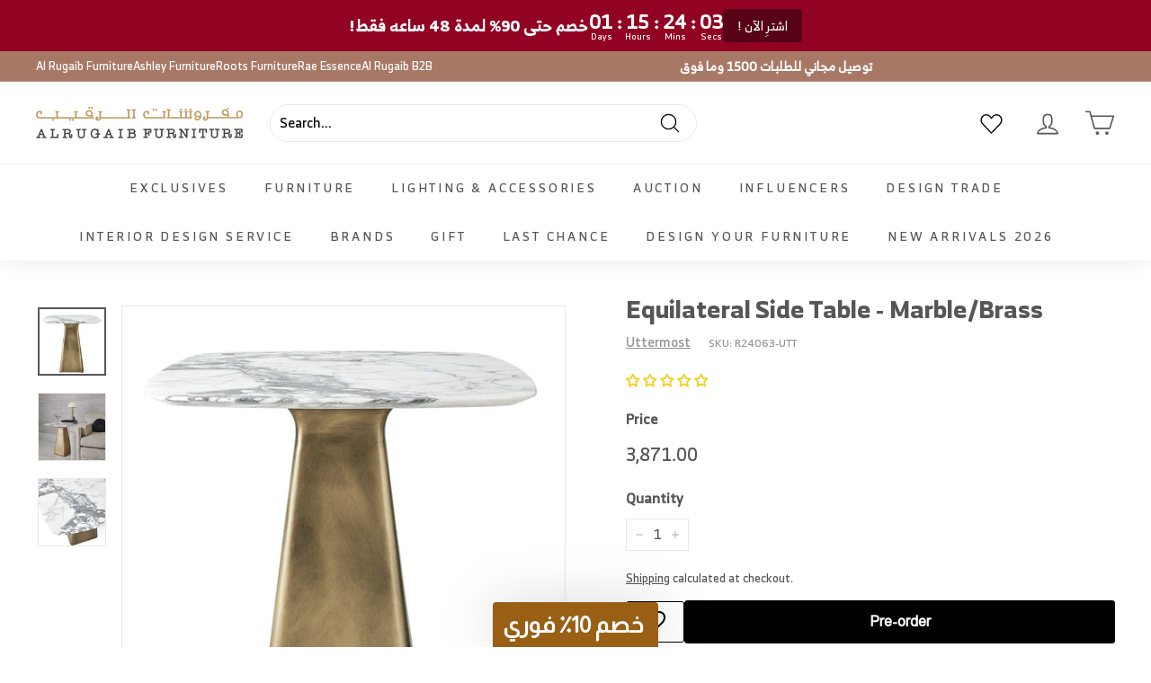

--- FILE ---
content_type: text/html; charset=utf-8
request_url: https://www.alrugaibfurniture.com/en-ae/products/equilateral-side-table-marble-brass
body_size: 198270
content:
<!doctype html>
<html class="no-js" lang="en" dir="ltr">
<script>
  if ((typeof jQuery === 'undefined') || (parseFloat(jQuery.fn.jquery) < 1.7)) {
    jqueryScript = document.createElement('script');
    jqueryScript.src = 'https://code.jquery.com/jquery-3.6.0.min.js';
    document.head.append(jqueryScript);
  }

  var wk_general_config = {"hide_mail_header_and_footer":{"value":"0","extra_field":null},"sort_by_customer":{"value":0,"extra_field":"null"},"start_bid_upcoming_auction":{"value":"","extra_field":null},"wk_show_current_bid_pp":{"value":1,"extra_field":null},"wk_show_start_current_bid_pp":{"value":"","extra_field":null}};
  var wk_auction_config = {"auction_autopay":{"value":"0","extra_field":null},"auction_joining_fee":{"value":"0","extra_field":"1"},"autofill_minimum_bid":{"value":"0","extra_field":null},"auto_pay":{"value":"","extra_field":"0"},"banned_bidders":{"value":0,"extra_field":"{\"banned_bidder_type\":\"hide_place_btn\"}"},"bidder_username":{"value":"0","extra_field":null},"bid_as_anonymous":{"value":"1","extra_field":null},"capped_amount":{"value":"0","extra_field":null},"check_customer_details":{"value":"0","extra_field":null},"confirmation_for_bid":{"value":"","extra_field":null},"create_auction_variant_on_buy_now":{"value":"0","extra_field":null},"currency":{"value":"SAR","extra_field":null},"current_bid_metafield":{"value":"0","extra_field":null},"days_to_show_auction":{"value":"2","extra_field":null},"display_proxy_bid":{"value":"0","extra_field":null},"enable_buy_now":{"value":"","extra_field":"booking_amt"},"enable_proxy_Bid":{"value":"1","extra_field":"0"},"hide_all_bidders":{"value":"","extra_field":null},"hide_buy_now":{"value":"","extra_field":null},"hide_finished_auction":{"value":"5","extra_field":null},"highest_bid_mail_config":{"value":"0","extra_field":null},"highlight_current_bid":{"value":0,"extra_field":"{\"customer_highest_bidder\":\"rgba(0, 250, 0, 1)\",\"customer_participated\":\"rgba(255, 0, 0, 1)\",\"customer_not_participated\":\"rgba(0, 0, 0, 1)\"}"},"integer_bid_only":{"value":"0","extra_field":null},"joining_fee_policy":{"value":"once_per_auction","extra_field":null},"joining_payment_confirmation":{"value":"0","extra_field":null},"manage_orders_by":{"value":"by Shopify","extra_field":null},"max_bid_amt_allow":{"value":"0","extra_field":null},"max_bid_increment":{"value":0,"extra_field":null},"min_bid_amt_allow":{"value":"1","extra_field":null},"multi_currency":{"value":"0","extra_field":null},"outbid_notification":{"value":"0","extra_field":null},"pagination":{"value":"0","extra_field":null},"place_bid_collection":{"value":"","extra_field":null},"popcorn_bidding":{"value":"","extra_field":null},"product_subscription_config":{"value":"0","extra_field":null},"remove_reserve_price":{"value":"0","extra_field":null},"reserve_price_met":{"value":"","extra_field":null},"restrict_same_customer_to_bid":{"value":"0","extra_field":null},"selling_auto_pay":{"value":"0","extra_field":null},"sell_multiple_units":{"value":"1","extra_field":"0"},"send_bid_email":{"value":"1","extra_field":null},"show_bidders":{"value":"1","extra_field":null},"show_end_bid":{"value":"","extra_field":null},"show_popcornbid_desc":{"value":"0","extra_field":null},"show_products_tag":{"value":"0","extra_field":null},"show_reserved_price":{"value":0,"extra_field":null},"terms_and_conditions":{"value":"","extra_field":"{\\\"default_handle\\\":false,\\\"tag_based_handle\\\":false}"},"update_customer_declined_card":{"value":"0","extra_field":null},"whatsapp_notification_to_admin":{"value":"0","extra_field":null},"wk_delivery_preference":{"value":"0","extra_field":null},"wk_show_max_bid":{"value":"1","extra_field":0},"wk_show_premium_price":{"value":"0","extra_field":null}};
  var wk_widget_config = {"date_format":{"value":"%e-%b-%Y %I:%M %p","extra_field":null},"widget_type":{"value":"1","extra_field":null},"wk_show_seconds":{"value":"1","extra_field":null}};
  var wk_theme_colors = {"bdr_color":{"value":"rgba(204, 204, 204, 1)","extra_field":null},"btn_text_color":{"value":"rgba(64, 64, 64, 1)","extra_field":null},"form_bg_color":{"value":"rgba(0, 0, 0, 0)","extra_field":null},"label_color":{"value":"rgba(64, 64, 64, 1)","extra_field":null},"text_color":{"value":"rgba(85, 85, 85, 1)","extra_field":null},"theme_color":{"value":"rgba(244, 91, 79, 1)","extra_field":null}};
  var wk_labels = {"action":"20","address":"Address","add_card":"Add Card","add_update_address":"Add\/Update Address","alert":"Alert","all_bidding_details":"23","all_running_auctions":"All Running Auctions","alphabetically_A_Z":"Alphabetically, A-Z","alphabetically_Z_A":"Alphabetically, Z-A","alphanumeric_values_only":"Only Alphanumeric values are allowed for username","amount_to_be_paid":"22","anonymous":"Anonymous","app_is_under_maintanance":"App is under maintanance","auction_ended_at":"8","auction_ending_latest":"Auction Ending Latest","auction_ending_soonest":"Auction Ending Soon","auction_starts_in":"Auction Starts In","auto_payment_content":"To place a bid, you’ll need to authorize a free order to securely save your card details.You’ll only be charged if you win.","avaiable_active_plan_auction_plan":"Available Penny Auction Plans","banned_bidder_msg":"You have been banned to buy any auction product","banned_username_comment":"We regret to inform you that your previous username has been banned due to a violation of our community guidelines. Kindly update your account with a new username.","bidder_name":"Bidder Name","bidding_closed_for_product":"Bidding closed for this product","bidding_date":"Bidding Date","bids_count":"Bids Count","bids_price":"Bids Price","bids_purchased":"Bids Purchased","bid_amount":"Bid Amount","bid_counts_bid":"{$bid_count} Bid(s)","bid_end_date":"2","bid_start_date":"6","bid_successfully_placed":"Bid Successfully Placed","billing_address_placeholder":"Billing Address Placeholder","bill_to":"Bill To","buy_all":"Buy All","buy_now":"14","cancel":"Cancel","cancel_card":"Cancel Card","card_authentication_failed":"Card Authentication Failed","card_declined":"Card Declined","card_number":"Card Number","card_removed_successfully":"Card Removed Successfully","card_updated_successfully":"Card Updated Successfully","change_card_details":"Change Card Details","checkout_session_id_invalid":"Checkout session id is invalid","check_joining_status":"Click To Check Joining Status","choose_shipping_method_for_your_won_auction.":"Choose Shipping Method for your won auction","confirm_proxy_content":"Do you want to replace your current proxy bid of {$previous_proxy_bid} with {$current_proxy_bid}","confirm_your_bid":"Confirm Your Bid","congratulations":"Congratulations!","contact_you_soon":"Merchant Will Be Respond You Soon On Your Request","current_active_plan_auction_plan":"Current Active Penny Auction Plan","current_bid":"17","current_bid_low_to_igh":"Current Bid, Low to High","current_id_high_to_low":"Current Bid, High to Low","current_plan_price":"Current Plan Price","days":"Days","delivery":"Delivery","delivery_preference":"Delivery Preference","didnt_win":"12","end_date":"18","enter_username":"Enter Username","enter_user_name":"Enter New Username","expire_date":"Expiry Date","expiry_date":"Expiry Date","filter_by":"Filter By","for_auction_purchase":"For Auction Purchase","for_auto_payments":"For Auto Payments","go_back":"Go Back","hide_identity_from_bidders":"9","highest_bid":"Highest Bid","highest_bidder":"Highest Bidder","hours":"Hours","integer_bid_only":"Invalid Bid! Bid Should be a whole Number","joining_payment_pending":"Payment Status Pending, contact site owner.","join_auction":"Join Auction","limit":"Limit","location_address":"Location Address","location_name":"Location Name","lost":"Lost","mail_sent":"Your Request Has Been Sent","maximum_bidding_amount_allowed":"Maximum bidding amount allowed","max_bid":"Max Bid","min":"Min","minimum_bidding_amount_allowed":"Minimum bidding amount allowed","min_proxy_bid":"Minimum proxy bidding amount allowed","msg_winner_processing":"{$auction_count} of your won auctions are still under process. Please wait for a while to purchase all your won auctions at once.","normal":"Normal","normal_and_proxy":"Normal and Proxy","not_purchased":"Not Purchased","no_":"No","no_bids":"No Bids","no_of_bids":"19","no_penny_plan_available":"No Penny Plan Available","no_record_found":"24","No_shipping_found":"No Shipping found for your location kindly update your address.","ok":"Ok","only_one_space_is_allowed":"Only one space is allowed","or_":"OR","participated_auctions":"Participated Auctions","pay_booking_amount_to_buy_now":"Pay {$booking_amount} booking amount here to buy now.","pay_with_card":"Pay With Card","pay_with_card_2":"Pay With Card","pa_customer_country_code":"Country Code","pa_customer_details_address_1":"Address","pa_customer_details_address_2":"Apartment, Suite, etc","pa_customer_details_city":"City","pa_customer_details_contact_number":"Contact Number","pa_customer_details_country":"Country","pa_customer_details_email_id":"Email Id","pa_customer_details_first_name":"First Name","pa_customer_details_last_name":"Last Name ","pa_customer_details_province":"Province","pa_customer_details_redirect_button":"Click to enter these details","pa_customer_details_redirect_heading":"Enter address\/contact details","pa_customer_details_redirect_text":"Phone number or address details are missing. Kindly fill in these details to place your bid.","pa_customer_details_top_heading":"Customer Details","pa_customer_details_zip_code":"Zip Code","pa_customer_mobile_number":"Mobile Number","pa_customer_whatsapp_notification":"Do You Want To Recieve Whats-App Notification.","pa_verify_your_mobile_number_and_country_code":"Verify Your Mobile Number And Country Code.","place_automatic_bid":"4","place_bid":"Place Bid","place_my_bid":"3","place_normal_proxy_bid_here":"Place Normal Bid and Proxy Bid from here.","place_proxy_bid":"5","place_your_bid":"Place Your Bid","plan_fetched_success":"Plan Fetched Successfully","plan_price":"Plan Price","please_agree_terms_and_conditions_before_joining":"Please agree terms and conditions before joining","please_select_delivery_preference":"Please select delivery preference","popcorn_bidding":"POPCORN BIDDING","popcorn_bidding_description":"The close date may change. Popcorn bidding is last minute bidding that causes the auction end date to be extended. This prevents sniping and allows everyone an opportunity to bid before the auction closes.","price_per_unit":"Price per unit","proceed":"Proceed","product_image":"Product Image","product_name":"16","proxy":"Proxy","proxy_already_reserved":"This proxy amount is already reserved.","proxy_bid":"Proxy Bid","proxy_bidding":"Proxy Bidding","proxy_bidding_activated":"Proxy Bidding Activated Successfully","proxy_bid_rule_description":"In case the bidding value is greater than and equal to Current Bid + 2*(minimum allowed bid- Current Bid) then,it this will be placed as a Proxy bid.","proxy_bid_rule_notice":"Proxy Bidding: Enter the maximum you are willing to bid, if someone else places a bid the system will automatically increase yours by increments till the maximum amount you bid for.","proxy_confirmation":"Proxy Confirmation","proxy_high_bid_till_target":"You will be the highest bidder till the target Amount you'll enter here.","purchased":"15","purchase_penny_plan_btn":"Purchase","quantity":"Quantity","quantity_bid":"Quantity Bid","remaining_bids":"Remaining Bids","remove_card":"Remove Card","remove_card_msg_front":"You cannot remove your card as you have bids on running auctions.","request_to_admin":"Request To Admin","reserved_price":"Reserved Price","reserve_price_met":"Reserve Price Met","reserve_price_not_met":"Reserve Price Not Met","restore_auction":"Restore Auction","running_auctions":"10","save_shipping":"Save Shipping","search":"search","search_tag":"Search Tag","sec":"Sec","select":"Select","select_all":"Select All","select_bidding_type":"Select Bidding Type","select_penny_auction_plan":"Penny Auction Plan.","select_products_tag":"Select Products Tag","select_sort_by":"Select Sort By","seller_details":"Seller Details","selling_autopay_first_authorization":"This is an Autopay auction. To place a bid, you must authorise by placing an order. If you are declared the winner, the winning amount will be automatically deducted.Otherwise, your order amount will be refunded.","selling_autopay_reauthorize_label":"Since your bidding amount is higher than the authorised amount, please place another order to increase the authorization amount required for your bid to be considered.","shipping_address_placeholder":"Shipping Address Placeholder","shipping_methods":"Shipping Methods","shipping_updated_successfully":"Shipping Updated Successfully.","ship_to":"Ship To","sort_by":"Sort By","start_bid":"Start Bid","start_bidding_amount":"7","status":"Status","store_pickup":"Store Pickup","store_pickup_details":"Store Pickup Details","submit":"Submit","sure_want_to_place_this_bid":"Are you sure you want to place this bid?","system_generated_bid":"System Generated Bid","target_amount_for_auto_bid":"Enter the Target Amount For Your Automatic Bid","terms_and_conditions":"terms and conditions","terms_and_conditions_label":"i agree with {$terms_and_conditions}","time_left":"1","transaction_declined_description":"Transaction was declined with this card on your last auction win. Please update the card details to avoid payment cancellation for future auctions.","unable_to_fetch_plan_details":"Unable To Fetch Plan Details","upcoming_auctions":"Upcoming Auctions","update_card":"Update Card","update_card_details":"Update card details","update_shipping":"Update Shipping","update_shipping_method":"Update Shipping Method","update_username":"Update Username","update_username_detail":"Update Username Detail","username":"Username","username_exists":"Username Already Exists","username_notice":"You can enter any custom username here that will be visible to all auction bidders instead of real name.","username_not_allowed":"Username not allowed","username_updated_successfully":"Username Updated Successfully.","variant_restore_auction":"There was an issue processing this auction. Please click restore to complete your purchase.","vendor_details":"Vendor Details","view_auction":"13","view_details":"View Details","view_your_bids":"View Your Bids","winning_auctions":"11","winning_bid_amount_new":"Winning Bid Amount","winning_bid_amt":"Winning Amount","wk_update_username":"Update Username","yes":"Yes","you":"You","your_card":"Your Card","your_current_bid":"Your Current Bid","your_last_bid":"21","Youve_been_outbid":"You've been outbid"};
</script>
  <head>


  
  <meta name="google-site-verification" content="nNJMq6WAhxpp4rqZWuzd7qRUx7puk6P9EjcFVSOiPD0" />
 
<script type="text/javascript" src="https://edge.personalizer.io/storefront/2.0.0/js/shopify/storefront.min.js?key=fzlxn-xsz1p4lp7si1is6lmj-vphal&shop=al-rugaib-furniture.myshopify.com"></script>
<script>
window.LimeSpot = window.LimeSpot === undefined ? {} : LimeSpot;
LimeSpot.PageInfo = { Type: "Product", ReferenceIdentifier: "6707153829984"};

LimeSpot.StoreInfo = { Theme: "Expanse" };


LimeSpot.CartItems = [];
</script>





<!-- Google tag (gtag.js) -->
<script async src="https://www.googletagmanager.com/gtag/js?id=AW-944389763"></script>
<script>
  window.dataLayer = window.dataLayer || [];
  function gtag(){dataLayer.push(arguments);}
  gtag('js', new Date());

  gtag('config', 'AW-944389763', {'allow_enhanced_conversions':true}
);
</script>

  <!-- Google Tag Manager -->
<script>(function(w,d,s,l,i){w[l]=w[l]||[];w[l].push({'gtm.start':
new Date().getTime(),event:'gtm.js'});var f=d.getElementsByTagName(s)[0],
j=d.createElement(s),dl=l!='dataLayer'?'&l='+l:'';j.async=true;j.src=
'https://www.googletagmanager.com/gtm.js?id='+i+dl;f.parentNode.insertBefore(j,f);
})(window,document,'script','dataLayer','GTM-5V2D4QL');</script>
<!-- End Google Tag Manager -->
  
  <!-- Twitter conversion tracking base code -->
<!-- <script>
!function(e,t,n,s,u,a){e.twq||(s=e.twq=function(){s.exe?s.exe.apply(s,arguments):s.queue.push(arguments);
},s.version='1.1',s.queue=[],u=t.createElement(n),u.async=!0,u.src='https://static.ads-twitter.com/uwt.js',
a=t.getElementsByTagName(n)[0],a.parentNode.insertBefore(u,a))}(window,document,'script');
twq('config','nz0mp');
</script> -->
<!-- End Twitter conversion tracking base code -->


  

  
  <meta charset="utf-8">
  <meta http-equiv="X-UA-Compatible" content="IE=edge,chrome=1">
  <meta name="viewport" content="width=device-width,initial-scale=1">
  <meta name="theme-color" content="#565656">
  <meta name="google-site-verification" content="vJ8Z89IaCXHJwxyp-NXPGbGXMvdbDihHHDKDCjcr6mk" />

  <link rel="canonical" href="https://www.alrugaibfurniture.com/en-ae/products/equilateral-side-table-marble-brass">
  <link rel="preload" as="script" href="//www.alrugaibfurniture.com/cdn/shop/t/174/assets/theme.js?v=180873230272510308871765975048">
  <link rel="preconnect" href="https://cdn.shopify.com" crossorigin>
  <link rel="preconnect" href="https://fonts.shopifycdn.com" crossorigin>
  <link rel="dns-prefetch" href="https://productreviews.shopifycdn.com">
  <link rel="dns-prefetch" href="https://ajax.googleapis.com">
  <link rel="dns-prefetch" href="https://maps.googleapis.com">
  <link rel="dns-prefetch" href="https://maps.gstatic.com">
<link rel="stylesheet"href="https://cdn.jsdelivr.net/npm/swiper@8/swiper-bundle.min.css"/>
<script src="https://cdn.jsdelivr.net/npm/swiper@8/swiper-bundle.min.js"></script><link rel="shortcut icon" href="//www.alrugaibfurniture.com/cdn/shop/files/favicon_small_32x32_b7feb07a-afd7-4b17-bfc6-c6b2a613ff28_32x32.png?v=1676298386" type="image/png" /><title>Equilateral Side Table - Marble/Brass - Al Rugaib Furniture
</title>
<meta name="description" content="Buy Equilateral Side Table - Marble/Brass for only SAR4,258.00 at Al Rugaib Furniture!"><meta property="og:site_name" content="Al Rugaib Furniture">
  <meta property="og:url" content="https://www.alrugaibfurniture.com/en-ae/products/equilateral-side-table-marble-brass">
  <meta property="og:title" content="Equilateral Side Table - Marble/Brass">
  <meta property="og:type" content="product">
  <meta property="og:description" content="Buy Equilateral Side Table - Marble/Brass for only SAR4,258.00 at Al Rugaib Furniture!"><meta property="og:image" content="http://www.alrugaibfurniture.com/cdn/shop/files/equilateral-side-table-marblebrass-5651681.jpg?v=1769250909">
    <meta property="og:image:secure_url" content="https://www.alrugaibfurniture.com/cdn/shop/files/equilateral-side-table-marblebrass-5651681.jpg?v=1769250909">
    <meta property="og:image:width" content="1200">
    <meta property="og:image:height" content="1200"><meta name="twitter:site" content="@rugaibf?ref=qbbaycsjz78et">
  <meta name="twitter:card" content="summary_large_image">
  <meta name="twitter:title" content="Equilateral Side Table - Marble/Brass">
  <meta name="twitter:description" content="Buy Equilateral Side Table - Marble/Brass for only SAR4,258.00 at Al Rugaib Furniture!">
<style data-shopify>@font-face {
  font-family: Montserrat;
  font-weight: 400;
  font-style: normal;
  font-display: swap;
  src: url("//www.alrugaibfurniture.com/cdn/fonts/montserrat/montserrat_n4.81949fa0ac9fd2021e16436151e8eaa539321637.woff2") format("woff2"),
       url("//www.alrugaibfurniture.com/cdn/fonts/montserrat/montserrat_n4.a6c632ca7b62da89c3594789ba828388aac693fe.woff") format("woff");
}

  @font-face {
  font-family: Poppins;
  font-weight: 300;
  font-style: normal;
  font-display: swap;
  src: url("//www.alrugaibfurniture.com/cdn/fonts/poppins/poppins_n3.05f58335c3209cce17da4f1f1ab324ebe2982441.woff2") format("woff2"),
       url("//www.alrugaibfurniture.com/cdn/fonts/poppins/poppins_n3.6971368e1f131d2c8ff8e3a44a36b577fdda3ff5.woff") format("woff");
}


  @font-face {
  font-family: Poppins;
  font-weight: 600;
  font-style: normal;
  font-display: swap;
  src: url("//www.alrugaibfurniture.com/cdn/fonts/poppins/poppins_n6.aa29d4918bc243723d56b59572e18228ed0786f6.woff2") format("woff2"),
       url("//www.alrugaibfurniture.com/cdn/fonts/poppins/poppins_n6.5f815d845fe073750885d5b7e619ee00e8111208.woff") format("woff");
}

  @font-face {
  font-family: Poppins;
  font-weight: 300;
  font-style: italic;
  font-display: swap;
  src: url("//www.alrugaibfurniture.com/cdn/fonts/poppins/poppins_i3.8536b4423050219f608e17f134fe9ea3b01ed890.woff2") format("woff2"),
       url("//www.alrugaibfurniture.com/cdn/fonts/poppins/poppins_i3.0f4433ada196bcabf726ed78f8e37e0995762f7f.woff") format("woff");
}

  @font-face {
  font-family: Poppins;
  font-weight: 600;
  font-style: italic;
  font-display: swap;
  src: url("//www.alrugaibfurniture.com/cdn/fonts/poppins/poppins_i6.bb8044d6203f492888d626dafda3c2999253e8e9.woff2") format("woff2"),
       url("//www.alrugaibfurniture.com/cdn/fonts/poppins/poppins_i6.e233dec1a61b1e7dead9f920159eda42280a02c3.woff") format("woff");
}

</style><link href="//www.alrugaibfurniture.com/cdn/shop/t/174/assets/theme.css?v=125220828151988031791768119017" rel="stylesheet" type="text/css" media="all" />
   <link href="//www.alrugaibfurniture.com/cdn/shop/t/174/assets/arabic.css?v=151161314756393914601756130053" rel="stylesheet" type="text/css" media="all" />
<style data-shopify>:root {
/*     --typeHeaderPrimary: Montserrat; */
    --typeHeaderPrimary:'RB-Bold';
/*     --typeHeaderFallback: sans-serif; */
     --typeHeaderFallback:'RB-Bold';
    --typeHeaderSize: 32px;
    --typeHeaderWeight: 400;
    --typeHeaderLineHeight: 1.1;
    --typeHeaderSpacing: 0.05em;

/*     --typeBasePrimary:Poppins; */
    --typeBasePrimary:'RB-Regular';
/*     --typeBaseFallback:sans-serif; */
    --typeBaseFallback:'RB-Regular';
    --typeBaseSize: 15px;
    --typeBaseWeight: 300;
    --typeBaseSpacing: 0.05em;
    --typeBaseLineHeight: 1.6;

    --colorSmallImageBg: #ffffff;
    --colorSmallImageBgDark: #f7f7f7;
    --colorLargeImageBg: #e1e1e1;
    --colorLargeImageBgLight: #ffffff;

    --iconWeight: 3px;
    --iconLinecaps: round;

    
      --buttonRadius: 3px;
      --btnPadding: 11px 25px;
    

    
      --roundness: 15px;
    

    
      --gridThickness: 1px;
    

    --productTileMargin: 10%;
    --collectionTileMargin: 15%;

    --swatchSize: 50px;
  }

  @media screen and (max-width: 768px) {
    :root {
      --typeBaseSize: 13px;

      
        --roundness: 15px;
        --btnPadding: 9px 25px;
      
    }
  }</style><script>
  if (typeof Shopify === 'undefined') window.Shopify = {}
  Shopify.reRenderCartCustom = async () => {
    await fetch("/cart.js").then(rs => rs.json()).then(rs => {
      document.dispatchEvent(new CustomEvent('cart:build'))
      document.dispatchEvent(new CustomEvent('cart:updated', {
        detail: {
          cart: rs
        }
      }));
    })
  }
  
</script>

<style>
  #freegifts-main-popup-container{
    direction: ltr;
  }
</style><script>
    document.documentElement.className = document.documentElement.className.replace('no-js', 'js');

    window.theme = window.theme || {};
    theme.routes = {
      home: "/en-ae",
      collections: "/en-ae/collections",
      cart: "/en-ae/cart.js",
      cartPage: "/en-ae/cart",
      cartAdd: "/en-ae/cart/add.js",
      cartChange: "/en-ae/cart/change.js",
      search: "/en-ae/search"
    };
    theme.strings = {
      soldOut: "Sold Out",
      unavailable: "Unavailable",
      inStockLabel: "In stock, ready to ship",
      oneStockLabel: "Low stock - [count] item left",
      otherStockLabel: "Low stock - [count] items left",
      willNotShipUntil: "Ready to ship [date]",
      willBeInStockAfter: "Back in stock [date]",
      waitingForStock: "Inventory on the way",
      savePrice: "Save [saved_amount]",
      cartEmpty: "Your cart is currently empty.",
      cartTermsConfirmation: "You must agree with the terms and conditions of sales to check out",
      searchCollections: "Collections:",
      searchPages: "Pages:",
      searchArticles: "Articles:"
    };
    theme.settings = {
      cartType: "dropdown",
      isCustomerTemplate: false,
      moneyFormat: "\u003cspan class=money\u003e{{amount}}\u003c\/span\u003e",
      saveType: "dollar",
      productImageSize: "square",
      productImageCover: false,
      predictiveSearch: false,
      predictiveSearchType: "product,article,page,collection",
      superScriptSetting: true,
      superScriptPrice: false,
      quickView: false,
      quickAdd: true,
      themeName: 'Expanse',
      themeVersion: "4.1.0"
    };
  </script>

  
  <script>window.performance && window.performance.mark && window.performance.mark('shopify.content_for_header.start');</script><meta name="google-site-verification" content="3BHslJTZCKO8HCq-Cuc_-DTTrTJGModFra1OyAMIHzQ">
<meta name="facebook-domain-verification" content="16nrolap3ew0rt2va55g9zf49p97s7">
<meta name="facebook-domain-verification" content="aofjbdizyczson2vbnb5cjnt0h0wi3">
<meta id="shopify-digital-wallet" name="shopify-digital-wallet" content="/7735495/digital_wallets/dialog">
<link rel="alternate" hreflang="x-default" href="https://www.alrugaibfurniture.com/products/equilateral-side-table-marble-brass">
<link rel="alternate" hreflang="en-OM" href="https://www.alrugaibfurniture.com/en-om/products/equilateral-side-table-marble-brass">
<link rel="alternate" hreflang="en-AE" href="https://www.alrugaibfurniture.com/en-ae/products/equilateral-side-table-marble-brass">
<link rel="alternate" hreflang="en-KW" href="https://www.alrugaibfurniture.com/en-kw/products/equilateral-side-table-marble-brass">
<link rel="alternate" hreflang="en-SA" href="https://www.alrugaibfurniture.com/products/equilateral-side-table-marble-brass">
<link rel="alternate" hreflang="ar-SA" href="https://www.alrugaibfurniture.com/ar/products/equilateral-side-table-marble-brass">
<link rel="alternate" type="application/json+oembed" href="https://www.alrugaibfurniture.com/en-ae/products/equilateral-side-table-marble-brass.oembed">
<script async="async" src="/checkouts/internal/preloads.js?locale=en-AE"></script>
<script id="shopify-features" type="application/json">{"accessToken":"09ee32bda676ba06d8d4cb80b552f325","betas":["rich-media-storefront-analytics"],"domain":"www.alrugaibfurniture.com","predictiveSearch":true,"shopId":7735495,"locale":"en"}</script>
<script>var Shopify = Shopify || {};
Shopify.shop = "al-rugaib-furniture.myshopify.com";
Shopify.locale = "en";
Shopify.currency = {"active":"SAR","rate":"1.0"};
Shopify.country = "AE";
Shopify.theme = {"name":"Expanse","id":130610233440,"schema_name":"Expanse","schema_version":"4.1.0","theme_store_id":902,"role":"main"};
Shopify.theme.handle = "null";
Shopify.theme.style = {"id":null,"handle":null};
Shopify.cdnHost = "www.alrugaibfurniture.com/cdn";
Shopify.routes = Shopify.routes || {};
Shopify.routes.root = "/en-ae/";</script>
<script type="module">!function(o){(o.Shopify=o.Shopify||{}).modules=!0}(window);</script>
<script>!function(o){function n(){var o=[];function n(){o.push(Array.prototype.slice.apply(arguments))}return n.q=o,n}var t=o.Shopify=o.Shopify||{};t.loadFeatures=n(),t.autoloadFeatures=n()}(window);</script>
<script id="shop-js-analytics" type="application/json">{"pageType":"product"}</script>
<script defer="defer" async type="module" src="//www.alrugaibfurniture.com/cdn/shopifycloud/shop-js/modules/v2/client.init-shop-cart-sync_WVOgQShq.en.esm.js"></script>
<script defer="defer" async type="module" src="//www.alrugaibfurniture.com/cdn/shopifycloud/shop-js/modules/v2/chunk.common_C_13GLB1.esm.js"></script>
<script defer="defer" async type="module" src="//www.alrugaibfurniture.com/cdn/shopifycloud/shop-js/modules/v2/chunk.modal_CLfMGd0m.esm.js"></script>
<script type="module">
  await import("//www.alrugaibfurniture.com/cdn/shopifycloud/shop-js/modules/v2/client.init-shop-cart-sync_WVOgQShq.en.esm.js");
await import("//www.alrugaibfurniture.com/cdn/shopifycloud/shop-js/modules/v2/chunk.common_C_13GLB1.esm.js");
await import("//www.alrugaibfurniture.com/cdn/shopifycloud/shop-js/modules/v2/chunk.modal_CLfMGd0m.esm.js");

  window.Shopify.SignInWithShop?.initShopCartSync?.({"fedCMEnabled":true,"windoidEnabled":true});

</script>
<script>(function() {
  var isLoaded = false;
  function asyncLoad() {
    if (isLoaded) return;
    isLoaded = true;
    var urls = ["\/\/shopify.privy.com\/widget.js?shop=al-rugaib-furniture.myshopify.com","https:\/\/formbuilder.hulkapps.com\/skeletopapp.js?shop=al-rugaib-furniture.myshopify.com","https:\/\/sp-auction.webkul.com\/js\/wk_shopify_auction.js?shop=al-rugaib-furniture.myshopify.com","https:\/\/sp-auction.webkul.com\/js\/wk_auction_category.js?shop=al-rugaib-furniture.myshopify.com","\/\/cdn.shopify.com\/proxy\/24091bd62854f24c95643442efc07033d08c3a51e81eb7a5b0d127862841b4a7\/api.goaffpro.com\/loader.js?shop=al-rugaib-furniture.myshopify.com\u0026sp-cache-control=cHVibGljLCBtYXgtYWdlPTkwMA","https:\/\/cdn.shopify.com\/s\/files\/1\/0773\/5495\/t\/87\/assets\/globo.formbuilder.init.js?v=1643542873\u0026shop=al-rugaib-furniture.myshopify.com","https:\/\/js.smile.io\/v1\/smile-shopify.js?shop=al-rugaib-furniture.myshopify.com","https:\/\/storelocator.metizapps.com\/assets\/js\/zipcode.js?shop=al-rugaib-furniture.myshopify.com","\/\/open-signin.okasconcepts.com\/js\/resource.js?shop=al-rugaib-furniture.myshopify.com","https:\/\/thegafapps.com\/visitorcounter\/visitorcounter.js?shop=al-rugaib-furniture.myshopify.com","https:\/\/str.rise-ai.com\/?shop=al-rugaib-furniture.myshopify.com","https:\/\/strn.rise-ai.com\/?shop=al-rugaib-furniture.myshopify.com","https:\/\/pps.triplewhale.systems\/main.js?shop=al-rugaib-furniture.myshopify.com","https:\/\/geostock.nyc3.digitaloceanspaces.com\/js\/inventoryLocation.js?shop=al-rugaib-furniture.myshopify.com","https:\/\/edge.personalizer.io\/storefront\/2.0.0\/js\/shopify\/storefront.min.js?key=fzlxn-xsz1p4lp7si1is6lmj-vphal\u0026shop=al-rugaib-furniture.myshopify.com","https:\/\/cdn.hextom.com\/js\/freeshippingbar.js?shop=al-rugaib-furniture.myshopify.com","\/\/cdn.shopify.com\/proxy\/4ecd45eec655e08e85f91e9b6ea1f0d73f80c4ae09d44616494dce3a71145afa\/d1639lhkj5l89m.cloudfront.net\/js\/storefront\/uppromote.js?shop=al-rugaib-furniture.myshopify.com\u0026sp-cache-control=cHVibGljLCBtYXgtYWdlPTkwMA","https:\/\/main-app-production.upsellserverapi.com\/build\/external\/services\/session\/index.js?shop=al-rugaib-furniture.myshopify.com","https:\/\/searchanise-ef84.kxcdn.com\/widgets\/shopify\/init.js?a=3N6W4B0Y9d\u0026shop=al-rugaib-furniture.myshopify.com","https:\/\/api.browsee.io\/api\/integration\/shopify-script.js?apiKey=85fdc05017de96dab4d546170614f5c754a023356f9db735\u0026shop=al-rugaib-furniture.myshopify.com"];
    for (var i = 0; i < urls.length; i++) {
      var s = document.createElement('script');
      s.type = 'text/javascript';
      s.async = true;
      s.src = urls[i];
      var x = document.getElementsByTagName('script')[0];
      x.parentNode.insertBefore(s, x);
    }
  };
  if(window.attachEvent) {
    window.attachEvent('onload', asyncLoad);
  } else {
    window.addEventListener('load', asyncLoad, false);
  }
})();</script>
<script id="__st">var __st={"a":7735495,"offset":10800,"reqid":"ea87e3c8-7fa9-4c93-ad6a-fa18ba079fb1-1769538931","pageurl":"www.alrugaibfurniture.com\/en-ae\/products\/equilateral-side-table-marble-brass","u":"3a0a775b9d93","p":"product","rtyp":"product","rid":6707153829984};</script>
<script>window.ShopifyPaypalV4VisibilityTracking = true;</script>
<script id="form-persister">!function(){'use strict';const t='contact',e='new_comment',n=[[t,t],['blogs',e],['comments',e],[t,'customer']],o='password',r='form_key',c=['recaptcha-v3-token','g-recaptcha-response','h-captcha-response',o],s=()=>{try{return window.sessionStorage}catch{return}},i='__shopify_v',u=t=>t.elements[r],a=function(){const t=[...n].map((([t,e])=>`form[action*='/${t}']:not([data-nocaptcha='true']) input[name='form_type'][value='${e}']`)).join(',');var e;return e=t,()=>e?[...document.querySelectorAll(e)].map((t=>t.form)):[]}();function m(t){const e=u(t);a().includes(t)&&(!e||!e.value)&&function(t){try{if(!s())return;!function(t){const e=s();if(!e)return;const n=u(t);if(!n)return;const o=n.value;o&&e.removeItem(o)}(t);const e=Array.from(Array(32),(()=>Math.random().toString(36)[2])).join('');!function(t,e){u(t)||t.append(Object.assign(document.createElement('input'),{type:'hidden',name:r})),t.elements[r].value=e}(t,e),function(t,e){const n=s();if(!n)return;const r=[...t.querySelectorAll(`input[type='${o}']`)].map((({name:t})=>t)),u=[...c,...r],a={};for(const[o,c]of new FormData(t).entries())u.includes(o)||(a[o]=c);n.setItem(e,JSON.stringify({[i]:1,action:t.action,data:a}))}(t,e)}catch(e){console.error('failed to persist form',e)}}(t)}const f=t=>{if('true'===t.dataset.persistBound)return;const e=function(t,e){const n=function(t){return'function'==typeof t.submit?t.submit:HTMLFormElement.prototype.submit}(t).bind(t);return function(){let t;return()=>{t||(t=!0,(()=>{try{e(),n()}catch(t){(t=>{console.error('form submit failed',t)})(t)}})(),setTimeout((()=>t=!1),250))}}()}(t,(()=>{m(t)}));!function(t,e){if('function'==typeof t.submit&&'function'==typeof e)try{t.submit=e}catch{}}(t,e),t.addEventListener('submit',(t=>{t.preventDefault(),e()})),t.dataset.persistBound='true'};!function(){function t(t){const e=(t=>{const e=t.target;return e instanceof HTMLFormElement?e:e&&e.form})(t);e&&m(e)}document.addEventListener('submit',t),document.addEventListener('DOMContentLoaded',(()=>{const e=a();for(const t of e)f(t);var n;n=document.body,new window.MutationObserver((t=>{for(const e of t)if('childList'===e.type&&e.addedNodes.length)for(const t of e.addedNodes)1===t.nodeType&&'FORM'===t.tagName&&a().includes(t)&&f(t)})).observe(n,{childList:!0,subtree:!0,attributes:!1}),document.removeEventListener('submit',t)}))}()}();</script>
<script integrity="sha256-4kQ18oKyAcykRKYeNunJcIwy7WH5gtpwJnB7kiuLZ1E=" data-source-attribution="shopify.loadfeatures" defer="defer" src="//www.alrugaibfurniture.com/cdn/shopifycloud/storefront/assets/storefront/load_feature-a0a9edcb.js" crossorigin="anonymous"></script>
<script data-source-attribution="shopify.dynamic_checkout.dynamic.init">var Shopify=Shopify||{};Shopify.PaymentButton=Shopify.PaymentButton||{isStorefrontPortableWallets:!0,init:function(){window.Shopify.PaymentButton.init=function(){};var t=document.createElement("script");t.src="https://www.alrugaibfurniture.com/cdn/shopifycloud/portable-wallets/latest/portable-wallets.en.js",t.type="module",document.head.appendChild(t)}};
</script>
<script data-source-attribution="shopify.dynamic_checkout.buyer_consent">
  function portableWalletsHideBuyerConsent(e){var t=document.getElementById("shopify-buyer-consent"),n=document.getElementById("shopify-subscription-policy-button");t&&n&&(t.classList.add("hidden"),t.setAttribute("aria-hidden","true"),n.removeEventListener("click",e))}function portableWalletsShowBuyerConsent(e){var t=document.getElementById("shopify-buyer-consent"),n=document.getElementById("shopify-subscription-policy-button");t&&n&&(t.classList.remove("hidden"),t.removeAttribute("aria-hidden"),n.addEventListener("click",e))}window.Shopify?.PaymentButton&&(window.Shopify.PaymentButton.hideBuyerConsent=portableWalletsHideBuyerConsent,window.Shopify.PaymentButton.showBuyerConsent=portableWalletsShowBuyerConsent);
</script>
<script data-source-attribution="shopify.dynamic_checkout.cart.bootstrap">document.addEventListener("DOMContentLoaded",(function(){function t(){return document.querySelector("shopify-accelerated-checkout-cart, shopify-accelerated-checkout")}if(t())Shopify.PaymentButton.init();else{new MutationObserver((function(e,n){t()&&(Shopify.PaymentButton.init(),n.disconnect())})).observe(document.body,{childList:!0,subtree:!0})}}));
</script>
<link id="shopify-accelerated-checkout-styles" rel="stylesheet" media="screen" href="https://www.alrugaibfurniture.com/cdn/shopifycloud/portable-wallets/latest/accelerated-checkout-backwards-compat.css" crossorigin="anonymous">
<style id="shopify-accelerated-checkout-cart">
        #shopify-buyer-consent {
  margin-top: 1em;
  display: inline-block;
  width: 100%;
}

#shopify-buyer-consent.hidden {
  display: none;
}

#shopify-subscription-policy-button {
  background: none;
  border: none;
  padding: 0;
  text-decoration: underline;
  font-size: inherit;
  cursor: pointer;
}

#shopify-subscription-policy-button::before {
  box-shadow: none;
}

      </style>

<script>window.performance && window.performance.mark && window.performance.mark('shopify.content_for_header.end');</script>

  <!-- OrderLogic checkout restrictions ========================================= -->
  <script>
DEBUG_KEY = "__olDebug";

if (typeof olCreateCookie == 'undefined') {
    var olCreateCookie = function (name, value, days) {
        if (days) {
            var date = new Date();
            date.setTime(date.getTime() + (days * 24 * 60 * 60 * 1000));
            var expires = "; expires=" + date.toGMTString();
        }
        else var expires = "";
        document.cookie = name + "=" + JSON.stringify(value) + expires + "; path=/; SameSite=None; Secure";
    };
}

if (typeof olReadCookie == 'undefined') {
    var olReadCookie = function (name) {
        var nameEQ = name + "=";
        var ca = document.cookie.split(';');
        // the cookie is being created, there is a problem with the following logic matching the name
        for (var i = 0; i < ca.length; i++) {
            var c = ca[i];
            while (c.charAt(0) == ' ') c = c.substring(1, c.length);
            if (c.indexOf(nameEQ) == 0) return JSON.parse(c.substring(nameEQ.length, c.length));
        }
        return;
    };
}

if (typeof getOlCacheBuster == 'undefined') {
    var getOlCacheBuster = function() {
        if ( typeof getOlCacheBuster.olCacheBuster == 'undefined') {
            scriptsArray = Array.prototype.slice.call(document.getElementsByTagName("script"));
            scriptsArray = scriptsArray.concat(Array.prototype.slice.call(document.getElementsByTagName("noscript")));
            for (var i=0; i<scriptsArray.length; i++) {
                cacheBusterArray = scriptsArray[i].innerHTML.match(/orderlogicapp.com\\\/embedded_js\\\/production_base.js\?(\d+)/);
                if (cacheBusterArray == null) {
                    cacheBusterString = scriptsArray[i].getAttribute('src');
                    if (cacheBusterString != null) {
                        cacheBusterArray = cacheBusterString.match(/orderlogicapp.com\/embedded_js\/production_base.js\?(\d+)/);
                    }
                }
                if (cacheBusterArray != null) {
                    getOlCacheBuster.olCacheBuster = cacheBusterArray[1];
                    break;
                }
            }
        }
        return getOlCacheBuster.olCacheBuster;
    }
}

if (typeof ol_hostname == 'undefined') {
    var ol_hostname = 'www.orderlogicapp.com';
    var ol_debug = olReadCookie(DEBUG_KEY);
    if (window.location.search.replace("?", "").substring(0, 7) == 'olDebug') {
        ol_debug = window.location.search.replace("?olDebug=", "");
        if (ol_debug == 'false') ol_debug = false;
        olCreateCookie(DEBUG_KEY, ol_debug, null);
    }
}

var ol_cachebuster = getOlCacheBuster();
if (( typeof ol_cachebuster != 'undefined') || (ol_debug)) {
    if (typeof ol_script == 'undefined') {
        var ol_script = document.createElement('script');
        ol_script.type = 'text/javascript';
        ol_script.async = true;
        ol_script.src = "https://" + (ol_debug ? 'dev.orderlogicapp.com' : ol_hostname) + "/embedded_js/store.js?" + ol_cachebuster;
        document.head.appendChild(ol_script);
    }
}



olProductData = { 
}


olProductDataDcb = {
  productId: 6707153829984,
  handle: "equilateral-side-table-marble-brass",
  tags: [
    
        "2500-5000",
    
        "accent",
    
        "accent-end-table",
    
        "accent-end-tables",
    
        "brass",
    
        "discountCode",
    
        "end",
    
        "equilateral",
    
        "EX15",
    
        "FD22",
    
        "marble",
    
        "ND94",
    
        "preorder",
    
        "RHA15",
    
        "RN15",
    
        "side",
    
        "uttermost",
    
        "VAT15",
    
        "wf",
    
  ]
}

</script>

  <script src="https://zooomyapps.com/wishlist/ZooomyColl.js" data-shop-id="al-rugaib-furniture.myshopify.com" data-cus-id="" data-cus-email="" data-cus-name=" " data-page="product"></script>
  <script src="//www.alrugaibfurniture.com/cdn/shop/t/174/assets/vendor-scripts-v2.js" defer="defer"></script>
  <script src="//www.alrugaibfurniture.com/cdn/shop/t/174/assets/theme.js?v=180873230272510308871765975048" defer="defer"></script>
  <!-- <script src="//www.alrugaibfurniture.com/cdn/shop/t/174/assets/filter-menu.js?v=157443" defer="defer"></script> -->
  <script src="https://ajax.googleapis.com/ajax/libs/jquery/1.10.2/jquery.min.js" defer="defer"></script>
	<script src="https://cdnjs.cloudflare.com/ajax/libs/jquery/3.5.1/jquery.min.js" integrity="sha512-bLT0Qm9VnAYZDflyKcBaQ2gg0hSYNQrJ8RilYldYQ1FxQYoCLtUjuuRuZo+fjqhx/qtq/1itJ0C2ejDxltZVFg==" crossorigin="anonymous"></script>

  <script>
  if ((typeof jQuery === 'undefined') || (parseFloat(jQuery.fn.jquery) < 1.7)) {
    jqueryScript = document.createElement('script');
    jqueryScript.src = 'https://code.jquery.com/jquery-3.6.0.min.js';
    document.head.append(jqueryScript);
  }

  var wk_general_config = {"hide_mail_header_and_footer":{"value":"0","extra_field":null},"sort_by_customer":{"value":0,"extra_field":"null"},"start_bid_upcoming_auction":{"value":"","extra_field":null},"wk_show_current_bid_pp":{"value":1,"extra_field":null},"wk_show_start_current_bid_pp":{"value":"","extra_field":null}};
  var wk_auction_config = {"auction_autopay":{"value":"0","extra_field":null},"auction_joining_fee":{"value":"0","extra_field":"1"},"autofill_minimum_bid":{"value":"0","extra_field":null},"auto_pay":{"value":"","extra_field":"0"},"banned_bidders":{"value":0,"extra_field":"{\"banned_bidder_type\":\"hide_place_btn\"}"},"bidder_username":{"value":"0","extra_field":null},"bid_as_anonymous":{"value":"1","extra_field":null},"capped_amount":{"value":"0","extra_field":null},"check_customer_details":{"value":"0","extra_field":null},"confirmation_for_bid":{"value":"","extra_field":null},"create_auction_variant_on_buy_now":{"value":"0","extra_field":null},"currency":{"value":"SAR","extra_field":null},"current_bid_metafield":{"value":"0","extra_field":null},"days_to_show_auction":{"value":"2","extra_field":null},"display_proxy_bid":{"value":"0","extra_field":null},"enable_buy_now":{"value":"","extra_field":"booking_amt"},"enable_proxy_Bid":{"value":"1","extra_field":"0"},"hide_all_bidders":{"value":"","extra_field":null},"hide_buy_now":{"value":"","extra_field":null},"hide_finished_auction":{"value":"5","extra_field":null},"highest_bid_mail_config":{"value":"0","extra_field":null},"highlight_current_bid":{"value":0,"extra_field":"{\"customer_highest_bidder\":\"rgba(0, 250, 0, 1)\",\"customer_participated\":\"rgba(255, 0, 0, 1)\",\"customer_not_participated\":\"rgba(0, 0, 0, 1)\"}"},"integer_bid_only":{"value":"0","extra_field":null},"joining_fee_policy":{"value":"once_per_auction","extra_field":null},"joining_payment_confirmation":{"value":"0","extra_field":null},"manage_orders_by":{"value":"by Shopify","extra_field":null},"max_bid_amt_allow":{"value":"0","extra_field":null},"max_bid_increment":{"value":0,"extra_field":null},"min_bid_amt_allow":{"value":"1","extra_field":null},"multi_currency":{"value":"0","extra_field":null},"outbid_notification":{"value":"0","extra_field":null},"pagination":{"value":"0","extra_field":null},"place_bid_collection":{"value":"","extra_field":null},"popcorn_bidding":{"value":"","extra_field":null},"product_subscription_config":{"value":"0","extra_field":null},"remove_reserve_price":{"value":"0","extra_field":null},"reserve_price_met":{"value":"","extra_field":null},"restrict_same_customer_to_bid":{"value":"0","extra_field":null},"selling_auto_pay":{"value":"0","extra_field":null},"sell_multiple_units":{"value":"1","extra_field":"0"},"send_bid_email":{"value":"1","extra_field":null},"show_bidders":{"value":"1","extra_field":null},"show_end_bid":{"value":"","extra_field":null},"show_popcornbid_desc":{"value":"0","extra_field":null},"show_products_tag":{"value":"0","extra_field":null},"show_reserved_price":{"value":0,"extra_field":null},"terms_and_conditions":{"value":"","extra_field":"{\\\"default_handle\\\":false,\\\"tag_based_handle\\\":false}"},"update_customer_declined_card":{"value":"0","extra_field":null},"whatsapp_notification_to_admin":{"value":"0","extra_field":null},"wk_delivery_preference":{"value":"0","extra_field":null},"wk_show_max_bid":{"value":"1","extra_field":0},"wk_show_premium_price":{"value":"0","extra_field":null}};
  var wk_widget_config = {"date_format":{"value":"%e-%b-%Y %I:%M %p","extra_field":null},"widget_type":{"value":"1","extra_field":null},"wk_show_seconds":{"value":"1","extra_field":null}};
  var wk_theme_colors = {"bdr_color":{"value":"rgba(204, 204, 204, 1)","extra_field":null},"btn_text_color":{"value":"rgba(64, 64, 64, 1)","extra_field":null},"form_bg_color":{"value":"rgba(0, 0, 0, 0)","extra_field":null},"label_color":{"value":"rgba(64, 64, 64, 1)","extra_field":null},"text_color":{"value":"rgba(85, 85, 85, 1)","extra_field":null},"theme_color":{"value":"rgba(244, 91, 79, 1)","extra_field":null}};
  var wk_labels = {"action":"20","address":"Address","add_card":"Add Card","add_update_address":"Add\/Update Address","alert":"Alert","all_bidding_details":"23","all_running_auctions":"All Running Auctions","alphabetically_A_Z":"Alphabetically, A-Z","alphabetically_Z_A":"Alphabetically, Z-A","alphanumeric_values_only":"Only Alphanumeric values are allowed for username","amount_to_be_paid":"22","anonymous":"Anonymous","app_is_under_maintanance":"App is under maintanance","auction_ended_at":"8","auction_ending_latest":"Auction Ending Latest","auction_ending_soonest":"Auction Ending Soon","auction_starts_in":"Auction Starts In","auto_payment_content":"To place a bid, you’ll need to authorize a free order to securely save your card details.You’ll only be charged if you win.","avaiable_active_plan_auction_plan":"Available Penny Auction Plans","banned_bidder_msg":"You have been banned to buy any auction product","banned_username_comment":"We regret to inform you that your previous username has been banned due to a violation of our community guidelines. Kindly update your account with a new username.","bidder_name":"Bidder Name","bidding_closed_for_product":"Bidding closed for this product","bidding_date":"Bidding Date","bids_count":"Bids Count","bids_price":"Bids Price","bids_purchased":"Bids Purchased","bid_amount":"Bid Amount","bid_counts_bid":"{$bid_count} Bid(s)","bid_end_date":"2","bid_start_date":"6","bid_successfully_placed":"Bid Successfully Placed","billing_address_placeholder":"Billing Address Placeholder","bill_to":"Bill To","buy_all":"Buy All","buy_now":"14","cancel":"Cancel","cancel_card":"Cancel Card","card_authentication_failed":"Card Authentication Failed","card_declined":"Card Declined","card_number":"Card Number","card_removed_successfully":"Card Removed Successfully","card_updated_successfully":"Card Updated Successfully","change_card_details":"Change Card Details","checkout_session_id_invalid":"Checkout session id is invalid","check_joining_status":"Click To Check Joining Status","choose_shipping_method_for_your_won_auction.":"Choose Shipping Method for your won auction","confirm_proxy_content":"Do you want to replace your current proxy bid of {$previous_proxy_bid} with {$current_proxy_bid}","confirm_your_bid":"Confirm Your Bid","congratulations":"Congratulations!","contact_you_soon":"Merchant Will Be Respond You Soon On Your Request","current_active_plan_auction_plan":"Current Active Penny Auction Plan","current_bid":"17","current_bid_low_to_igh":"Current Bid, Low to High","current_id_high_to_low":"Current Bid, High to Low","current_plan_price":"Current Plan Price","days":"Days","delivery":"Delivery","delivery_preference":"Delivery Preference","didnt_win":"12","end_date":"18","enter_username":"Enter Username","enter_user_name":"Enter New Username","expire_date":"Expiry Date","expiry_date":"Expiry Date","filter_by":"Filter By","for_auction_purchase":"For Auction Purchase","for_auto_payments":"For Auto Payments","go_back":"Go Back","hide_identity_from_bidders":"9","highest_bid":"Highest Bid","highest_bidder":"Highest Bidder","hours":"Hours","integer_bid_only":"Invalid Bid! Bid Should be a whole Number","joining_payment_pending":"Payment Status Pending, contact site owner.","join_auction":"Join Auction","limit":"Limit","location_address":"Location Address","location_name":"Location Name","lost":"Lost","mail_sent":"Your Request Has Been Sent","maximum_bidding_amount_allowed":"Maximum bidding amount allowed","max_bid":"Max Bid","min":"Min","minimum_bidding_amount_allowed":"Minimum bidding amount allowed","min_proxy_bid":"Minimum proxy bidding amount allowed","msg_winner_processing":"{$auction_count} of your won auctions are still under process. Please wait for a while to purchase all your won auctions at once.","normal":"Normal","normal_and_proxy":"Normal and Proxy","not_purchased":"Not Purchased","no_":"No","no_bids":"No Bids","no_of_bids":"19","no_penny_plan_available":"No Penny Plan Available","no_record_found":"24","No_shipping_found":"No Shipping found for your location kindly update your address.","ok":"Ok","only_one_space_is_allowed":"Only one space is allowed","or_":"OR","participated_auctions":"Participated Auctions","pay_booking_amount_to_buy_now":"Pay {$booking_amount} booking amount here to buy now.","pay_with_card":"Pay With Card","pay_with_card_2":"Pay With Card","pa_customer_country_code":"Country Code","pa_customer_details_address_1":"Address","pa_customer_details_address_2":"Apartment, Suite, etc","pa_customer_details_city":"City","pa_customer_details_contact_number":"Contact Number","pa_customer_details_country":"Country","pa_customer_details_email_id":"Email Id","pa_customer_details_first_name":"First Name","pa_customer_details_last_name":"Last Name ","pa_customer_details_province":"Province","pa_customer_details_redirect_button":"Click to enter these details","pa_customer_details_redirect_heading":"Enter address\/contact details","pa_customer_details_redirect_text":"Phone number or address details are missing. Kindly fill in these details to place your bid.","pa_customer_details_top_heading":"Customer Details","pa_customer_details_zip_code":"Zip Code","pa_customer_mobile_number":"Mobile Number","pa_customer_whatsapp_notification":"Do You Want To Recieve Whats-App Notification.","pa_verify_your_mobile_number_and_country_code":"Verify Your Mobile Number And Country Code.","place_automatic_bid":"4","place_bid":"Place Bid","place_my_bid":"3","place_normal_proxy_bid_here":"Place Normal Bid and Proxy Bid from here.","place_proxy_bid":"5","place_your_bid":"Place Your Bid","plan_fetched_success":"Plan Fetched Successfully","plan_price":"Plan Price","please_agree_terms_and_conditions_before_joining":"Please agree terms and conditions before joining","please_select_delivery_preference":"Please select delivery preference","popcorn_bidding":"POPCORN BIDDING","popcorn_bidding_description":"The close date may change. Popcorn bidding is last minute bidding that causes the auction end date to be extended. This prevents sniping and allows everyone an opportunity to bid before the auction closes.","price_per_unit":"Price per unit","proceed":"Proceed","product_image":"Product Image","product_name":"16","proxy":"Proxy","proxy_already_reserved":"This proxy amount is already reserved.","proxy_bid":"Proxy Bid","proxy_bidding":"Proxy Bidding","proxy_bidding_activated":"Proxy Bidding Activated Successfully","proxy_bid_rule_description":"In case the bidding value is greater than and equal to Current Bid + 2*(minimum allowed bid- Current Bid) then,it this will be placed as a Proxy bid.","proxy_bid_rule_notice":"Proxy Bidding: Enter the maximum you are willing to bid, if someone else places a bid the system will automatically increase yours by increments till the maximum amount you bid for.","proxy_confirmation":"Proxy Confirmation","proxy_high_bid_till_target":"You will be the highest bidder till the target Amount you'll enter here.","purchased":"15","purchase_penny_plan_btn":"Purchase","quantity":"Quantity","quantity_bid":"Quantity Bid","remaining_bids":"Remaining Bids","remove_card":"Remove Card","remove_card_msg_front":"You cannot remove your card as you have bids on running auctions.","request_to_admin":"Request To Admin","reserved_price":"Reserved Price","reserve_price_met":"Reserve Price Met","reserve_price_not_met":"Reserve Price Not Met","restore_auction":"Restore Auction","running_auctions":"10","save_shipping":"Save Shipping","search":"search","search_tag":"Search Tag","sec":"Sec","select":"Select","select_all":"Select All","select_bidding_type":"Select Bidding Type","select_penny_auction_plan":"Penny Auction Plan.","select_products_tag":"Select Products Tag","select_sort_by":"Select Sort By","seller_details":"Seller Details","selling_autopay_first_authorization":"This is an Autopay auction. To place a bid, you must authorise by placing an order. If you are declared the winner, the winning amount will be automatically deducted.Otherwise, your order amount will be refunded.","selling_autopay_reauthorize_label":"Since your bidding amount is higher than the authorised amount, please place another order to increase the authorization amount required for your bid to be considered.","shipping_address_placeholder":"Shipping Address Placeholder","shipping_methods":"Shipping Methods","shipping_updated_successfully":"Shipping Updated Successfully.","ship_to":"Ship To","sort_by":"Sort By","start_bid":"Start Bid","start_bidding_amount":"7","status":"Status","store_pickup":"Store Pickup","store_pickup_details":"Store Pickup Details","submit":"Submit","sure_want_to_place_this_bid":"Are you sure you want to place this bid?","system_generated_bid":"System Generated Bid","target_amount_for_auto_bid":"Enter the Target Amount For Your Automatic Bid","terms_and_conditions":"terms and conditions","terms_and_conditions_label":"i agree with {$terms_and_conditions}","time_left":"1","transaction_declined_description":"Transaction was declined with this card on your last auction win. Please update the card details to avoid payment cancellation for future auctions.","unable_to_fetch_plan_details":"Unable To Fetch Plan Details","upcoming_auctions":"Upcoming Auctions","update_card":"Update Card","update_card_details":"Update card details","update_shipping":"Update Shipping","update_shipping_method":"Update Shipping Method","update_username":"Update Username","update_username_detail":"Update Username Detail","username":"Username","username_exists":"Username Already Exists","username_notice":"You can enter any custom username here that will be visible to all auction bidders instead of real name.","username_not_allowed":"Username not allowed","username_updated_successfully":"Username Updated Successfully.","variant_restore_auction":"There was an issue processing this auction. Please click restore to complete your purchase.","vendor_details":"Vendor Details","view_auction":"13","view_details":"View Details","view_your_bids":"View Your Bids","winning_auctions":"11","winning_bid_amount_new":"Winning Bid Amount","winning_bid_amt":"Winning Amount","wk_update_username":"Update Username","yes":"Yes","you":"You","your_card":"Your Card","your_current_bid":"Your Current Bid","your_last_bid":"21","Youve_been_outbid":"You've been outbid"};
</script>

  <!-- "snippets/bookthatapp-widgets.liquid" was not rendered, the associated app was uninstalled -->


            <!-- giftbox-script -->
            <script src="//www.alrugaibfurniture.com/cdn/shop/t/174/assets/giftbox-config.js?v=111603181540343972631737552861" type="text/javascript"></script>
            <!-- / giftbox-script -->
            

 <script defer>

  /**
   * IMPORTANT!
   * Do not edit this file. Any changes made could be overwritten by at
   * any time. If you need assistance, please reach out to us at support@gist-apps.com.
   */

  if (typeof(GIST) == 'undefined') {
    window.GIST = GIST = {};
  }
  if (typeof(GIST.f) == 'undefined') {
    GIST.f = {};
  }

  GIST.f._isEmpty = function(obj){

    for(var prop in obj) {
      if(obj.hasOwnProperty(prop)) {
        return false;
      }
    }

    return JSON.stringify(obj) === JSON.stringify({});

  };

</script>

  	 
  <script defer>

  /**
   * IMPORTANT!
   * Do not edit this file. Any changes made could be overwritten by at
   * any time. If you need assistance, please reach out to us at support@gist-apps.com.
   */

  if (typeof(GIST) == 'undefined') {
    window.GIST = GIST = {};
  }
  if (typeof(GIST.f) == 'undefined') {
    GIST.f = {};
  }

  GIST.f._isEmpty = function(obj){

    for(var prop in obj) {
      if(obj.hasOwnProperty(prop)) {
        return false;
      }
    }

    return JSON.stringify(obj) === JSON.stringify({});

  };

</script>

  	 

    <meta name=tapcart-banner:appIcon content=https://storage.googleapis.com/tapcart-150607.appspot.com/ca089836a12eff9afdfb8b0155d963c3_i.png>

  <link href="//cdnjs.cloudflare.com/ajax/libs/font-awesome/4.7.0/css/font-awesome.min.css" rel="stylesheet" type="text/css" media="all" />



  <script>
(function(d){
 function load(){
   var s=d.createElement('script');
   s.src='https://hams-chat-widget.s3.eu-north-1.amazonaws.com/hams-widget_v3.js';
   s.async=true;
   s.onload=()=>setTimeout(()=>window.HamsWidget?.load({
     agentId:'8a420e3c-45e0-4223-bcf9-6e5638f1f3f5',
     environment:'production',
   }),100);
   d.head.appendChild(s);
 }
 d.readyState==='loading'?d.addEventListener('DOMContentLoaded',load):load();
})(document);
</script>



<!-- BEGIN app block: shopify://apps/geo-pro-geolocation/blocks/geopro/16fc5313-7aee-4e90-ac95-f50fc7c8b657 --><!-- This snippet is used to load Geo:Pro data on the storefront -->
<meta class='geo-ip' content='[base64]/[base64]'>
<!-- This snippet initializes the plugin -->
<script async>
  try {
    const loadGeoPro=()=>{let e=e=>{if(!e||e.isCrawler||"success"!==e.message){window.geopro_cancel="1";return}let o=e.isAdmin?"el-geoip-location-admin":"el-geoip-location",s=Date.now()+864e5;localStorage.setItem(o,JSON.stringify({value:e.data,expires:s})),e.isAdmin&&localStorage.setItem("el-geoip-admin",JSON.stringify({value:"1",expires:s}))},o=new XMLHttpRequest;o.open("GET","https://geo.geoproapp.com?x-api-key=91e359ab7-2b63-539e-1de2-c4bf731367a7",!0),o.responseType="json",o.onload=()=>e(200===o.status?o.response:null),o.send()},load=!["el-geoip-location-admin","el-geoip-location"].some(e=>{try{let o=JSON.parse(localStorage.getItem(e));return o&&o.expires>Date.now()}catch(s){return!1}});load&&loadGeoPro();
  } catch(e) {
    console.warn('Geo:Pro error', e);
    window.geopro_cancel = '1';
  }
</script>
<script src="https://cdn.shopify.com/extensions/019b746b-26da-7a64-a671-397924f34f11/easylocation-195/assets/easylocation-storefront.min.js" type="text/javascript" async></script>


<!-- END app block --><!-- BEGIN app block: shopify://apps/regios-discounts/blocks/regios_add_to_cart_embed/dc1514bb-4830-4102-bffa-e8b300bac5bd --><script>
  window.RegiosDOPP_AddToCart = window.RegiosDOPP_AddToCart || {
    reloadInUnsupportedThemes: true,
    maxRetries: null,
  };
</script>



<!-- END app block --><!-- BEGIN app block: shopify://apps/hulk-form-builder/blocks/app-embed/b6b8dd14-356b-4725-a4ed-77232212b3c3 --><!-- BEGIN app snippet: hulkapps-formbuilder-theme-ext --><script type="text/javascript">
  
  if (typeof window.formbuilder_customer != "object") {
        window.formbuilder_customer = {}
  }

  window.hulkFormBuilder = {
    form_data: {"form_70FymZ89eff3riOrysVtrg":{"uuid":"70FymZ89eff3riOrysVtrg","form_name":"Suggestions","form_data":{"div_back_gradient_1":"#fff","div_back_gradient_2":"#fff","back_color":"#fff","form_title":"\u003cp\u003e\u003cimg alt=\"\" src=\"https:\/\/cdn.shopify.com\/s\/files\/1\/0773\/5495\/files\/2_76d327ac-7365-43be-b312-cfe159a3527f.png?v=1650959849\" \/\u003e\u003c\/p\u003e\n","form_submit":"Submit","after_submit":"clearAndAllow","after_submit_msg":"","captcha_enable":"no","label_style":"blockLabels","input_border_radius":"2","back_type":"transparent","input_back_color":"#fff","input_back_color_hover":"#fff","back_shadow":"none","label_font_clr":"#333333","input_font_clr":"#333333","button_align":"leftBtn","button_clr":"#fff","button_back_clr":"#333333","button_border_radius":"2","form_width":"600px","form_border_size":"2","form_border_clr":"#c7c7c7","form_border_radius":"1","label_font_size":"14","input_font_size":"12","button_font_size":"16","form_padding":"35","input_border_color":"#ccc","input_border_color_hover":"#ccc","btn_border_clr":"#333333","btn_border_size":"1","form_name":"Suggestions","":"","captcha_align":"left","captcha_lang":"en","formElements":[{"Conditions":{},"type":"text","position":0,"label":"Name:","halfwidth":"no","page_number":1},{"type":"email","position":1,"label":"Email","required":"yes","email_confirm":"yes","Conditions":{},"page_number":1},{"Conditions":{},"type":"text","position":2,"label":"Phone Number","required":"yes","page_number":1},{"Conditions":{},"type":"text","position":3,"label":"Order number:","halfwidth":"no","required":"no","page_number":1},{"Conditions":{},"type":"multipleCheckbox","position":4,"label":"Would you like someone to follow up with you about your comments?","values":"Yes\nNo","elementCost":{},"page_number":1},{"Conditions":{},"type":"textarea","position":5,"label":"Feedback\/Suggestions:","halfwidth":"no","page_number":1},{"Conditions":{},"type":"select","position":6,"label":"Location:","values":"Alrugaib Al Khobar Showroom \nAlrugaib Riyadh 1 Showroom \nAlrugaib Riyadh 2 Showroom \nAlrugaib Jeddah Showroom \nAshley Furniture Homestore Khamis Mushayt \nAshley Furniture Homestore  Al Hofuf\nAshley Furniture Homestore Al Medina\nAshley Furniture Homestore Al Khobar\nWebsite","elementCost":{},"page_number":1}]},"is_spam_form":false,"shop_uuid":"qIFpsIB0AJoUZB1otWt1Iw","shop_timezone":"Asia\/Riyadh","shop_id":8154,"shop_is_after_submit_enabled":true,"shop_shopify_plan":"Shopify Plus","shop_shopify_domain":"al-rugaib-furniture.myshopify.com"},"form_8BIhsQr2TaNs-kKevoj6yQ":{"uuid":"8BIhsQr2TaNs-kKevoj6yQ","form_name":"Complaints Arabic","form_data":{"div_back_gradient_1":"#fff","div_back_gradient_2":"#fff","back_color":"#fff","form_title":"","form_submit":"إرسال","after_submit":"clearAndAllow","after_submit_msg":"","captcha_enable":"no","label_style":"blockLabels","input_border_radius":"2","back_type":"transparent","input_back_color":"#fff","input_back_color_hover":"#fff","back_shadow":"none","label_font_clr":"#333333","input_font_clr":"#333333","button_align":"centerBtn","button_clr":"#fff","button_back_clr":"#333333","button_border_radius":"2","form_width":"600px","form_border_size":"2","form_border_clr":"#c7c7c7","form_border_radius":"1","label_font_size":"14","input_font_size":"12","button_font_size":"16","form_padding":"35","input_border_color":"#ccc","input_border_color_hover":"#ccc","btn_border_clr":"#333333","btn_border_size":"1","form_name":"Complaints Arabic","":"customerserviceteam@alrugaibfurniture.com ","captcha_align":"left","captcha_lang":"en","advance_css":".form_generater_form_div{direction: rtl}","formElements":[{"Conditions":{},"type":"text","position":0,"label":"الاسم:","halfwidth":"no","centerfield":"no","page_number":1},{"type":"email","position":1,"label":"البريد الالكتروني:","required":"yes","email_confirm":"yes","Conditions":{},"page_number":1},{"Conditions":{},"type":"text","position":2,"label":"رقم الجوال:","required":"yes","page_number":1},{"Conditions":{},"type":"text","position":3,"label":"رقم الطلب:","halfwidth":"no","required":"no","page_number":1},{"Conditions":{},"type":"select","position":4,"label":"اين حدث الخطأ:","values":"مفروشات الرقيب الخبر\n1 مفروشات الرقيب الرياض\n2 مفروشات الرقيب الرياض\nمفروشات الرقيب جدة\nأشلي خميس مشيط\nأشلي الهفوف\nأشلي الخبر\nأشلي المدينه المنورة\nالموقع الالكتروني","elementCost":{},"page_number":1},{"Conditions":{},"type":"textarea","position":5,"label":":الرجاء تقديم تفاصيل","halfwidth":"no","page_number":1},{"Conditions":{},"type":"textarea","position":6,"label":"هل هناك اي نتائج ترغب في رؤيتها فيما يتعلق هذا الامر؟","page_number":1},{"Conditions":{},"type":"select","position":7,"label":"افضل طريقة اتصال للرد على هذا الامر:","values":"الهاتف\nالبريد الالكتروني\nشخصياً\nلا حاجه للرد","elementCost":{},"page_number":1}]},"is_spam_form":false,"shop_uuid":"qIFpsIB0AJoUZB1otWt1Iw","shop_timezone":"Asia\/Riyadh","shop_id":8154,"shop_is_after_submit_enabled":true,"shop_shopify_plan":"Shopify Plus","shop_shopify_domain":"al-rugaib-furniture.myshopify.com"},"form_jdo3079KutoA28XFAr3s5g":{"uuid":"jdo3079KutoA28XFAr3s5g","form_name":"Design Trade Programe ","form_data":{"div_back_gradient_1":"#fff","div_back_gradient_2":"#fff","back_color":"#fff","form_title":"","form_submit":"Join us","after_submit":"clearAndAllow","after_submit_msg":"\u003cp\u003eThank you for signing up with us. We will contact you soon.\u0026nbsp;\u003c\/p\u003e\n","captcha_enable":"no","label_style":"blockLabels","input_border_radius":"2","back_type":"transparent","input_back_color":"#fff","input_back_color_hover":"#fff","back_shadow":"none","label_font_clr":"#333333","input_font_clr":"#333333","button_align":"centerBtn","button_clr":"#fff","button_back_clr":"#333333","button_border_radius":"2","form_width":"1000px","form_border_size":"2","form_border_clr":"#c7c7c7","form_border_radius":"1","label_font_size":"14","input_font_size":"12","button_font_size":"16","form_padding":"35","input_border_color":"#ccc","input_border_color_hover":"#ccc","btn_border_clr":"#333333","btn_border_size":"1","form_name":"Design Trade Programe ","":"designtrade@alrugaibfurniture.com","form_emails":"designtrade@alrugaibfurniture.com","form_description":"","captcha_align":"left","auto_responder_sendname":"Al-Rugaib Furniture","auto_responder_sendemail":"designtrade@alrugaibfurniture.com","auto_responder_subject":"Welcome to Design Trade Program","auto_responder_message":"\u003cp\u003eHi,\u003c\/p\u003e\n\n\u003cp\u003eThank you for sign up in Design Trade Program.\u0026nbsp;\u003c\/p\u003e\n","formElements":[{"type":"text","position":0,"label":"First Name\/ الاسم الأول","customClass":"","halfwidth":"yes","Conditions":{},"required":"yes","page_number":1},{"type":"text","position":1,"label":"Last Name\/ اسم العائلة","halfwidth":"yes","Conditions":{},"required":"yes","page_number":1},{"type":"email","position":2,"label":"Email\/ البريد الإلكتروني","required":"yes","email_confirm":"yes","Conditions":{},"page_number":1},{"Conditions":{},"type":"text","position":3,"label":"Phone Number\/ رقم الهاتف","required":"yes","centerfield":"no","page_number":1},{"Conditions":{},"type":"newdate","position":4,"label":"Date of Birth\/ تاريخ الميلاد","placeholder":"Date of Birth","required":"yes","page_number":1},{"Conditions":{},"type":"text","position":5,"label":"Country\/ الدولة","required":"yes","page_number":1},{"Conditions":{},"type":"text","position":6,"label":"City\/ المدينة","required":"yes","page_number":1},{"Conditions":{},"type":"text","position":7,"label":"Address\/ العنوان","page_number":1},{"type":"select","position":8,"label":"Occupation\/ المهنة","values":"Office Manager\/مدير المكتب\nInterior decorators\/مصممو الديكور الداخلي\nInterior designer\/مصمم داخلي\nArchitecture\/ العمارة\nOthers\/ أخرى","Conditions":{},"elementCost":{},"required":"yes","halfwidth":"no","page_number":1},{"type":"text","position":9,"label":"Please Specify\/ يرجى التحديد","page_number":1,"Conditions":{}},{"Conditions":{},"type":"text","position":10,"label":"Social Media Account or Portfolio Link\/ حساب وسائل التواصل الاجتماعي أو رابط ملف الأعمال","page_number":1},{"Conditions":{},"type":"text","position":11,"label":"LinkedIn Account Link\/ رابط حساب لينكدإن","page_number":1},{"Conditions":{},"type":"select","position":12,"label":"Method of Receiving Catalog\/ طريقة استلام الكتالوج","placeholder":"Catalog Type","values":"Digital- Sent by Email\/ رقمي - يُرسل عبر البريد الإلكتروني\nPhysical- Delivered to your House\/ ورقي - يُسلم إلى منزلك","elementCost":{},"page_number":1}]},"is_spam_form":false,"shop_uuid":"qIFpsIB0AJoUZB1otWt1Iw","shop_timezone":"Asia\/Riyadh","shop_id":8154,"shop_is_after_submit_enabled":true,"shop_shopify_plan":"shopify_plus","shop_shopify_domain":"al-rugaib-furniture.myshopify.com","shop_remove_watermark":false,"shop_created_at":"2018-04-15T04:46:21.755-05:00"},"form_mqExB1hiBZim1sgVF317pg":{"uuid":"mqExB1hiBZim1sgVF317pg","form_name":"Dream Furniture","form_data":{"div_back_gradient_1":"#fff","div_back_gradient_2":"#fff","back_color":"#fff","form_title":"\u003ch2 style=\"text-align: center;\"\u003e\u003cspan style=\"color:2a1f17;\"\u003e\u003cstrong\u003eإصنع أثاث احلامك\u003c\/strong\u003e\u003c\/span\u003e\u003c\/h2\u003e\n","form_submit":"Submit","after_submit":"hideAndmessage","after_submit_msg":"","captcha_enable":"no","label_style":"blockLabels","input_border_radius":"2","back_type":"transparent","input_back_color":"#fff","input_back_color_hover":"#fff","back_shadow":"none","label_font_clr":"#333333","input_font_clr":"#333333","button_align":"fullBtn","button_clr":"#fff","button_back_clr":"#2a1f17","button_border_radius":"2","form_width":"600px","form_border_size":"2","form_border_clr":"#c7c7c7","form_border_radius":"1","label_font_size":"14","input_font_size":"12","button_font_size":"16","form_padding":"35","input_border_color":"#ccc","input_border_color_hover":"#ccc","btn_border_clr":"#333333","btn_border_size":"1","form_name":"Dream Furniture","":"","form_access_message":"\u003cp\u003ePlease login to access the form\u003cbr\u003eDo not have an account? Create account\u003c\/p\u003e","banner_img_width":"300","form_banner_alignment":"center","banner_img_height":"120","form_description":"\u003csection dir=\"rtl\" style=\"direction: rtl; text-align: right; font-family: Arial, sans-serif; line-height: 1.8;\"\u003e\n\u003ch3\u003e\u003cspan style=\"color:2a1f17;\"\u003eعندك تصميم أثاث خاص فيك؟\u003c\/span\u003e\u003c\/h3\u003e\n\n\u003cp\u003e\u003cspan style=\"color:2a1f17;\"\u003eحمّل التصميم وارفعه لنا، وفريقنا يراجعه ويتواصل معك علشان يناقش معك التفاصيل، ويشوف إمكانيّة تنفيذه، ويعطيك الخيارات الأنسب من ناحية الخامات والألوان والسعر ✨\u003c\/span\u003e\u003c\/p\u003e\n\n\u003ch4\u003e\u003cspan style=\"color:2a1f17;\"\u003e1. ارفع تصميمك\u003c\/span\u003e\u003c\/h4\u003e\n\n\u003cp\u003e\u003cspan style=\"color:2a1f17;\"\u003eمن النموذج في الموقع (سكتش، صورة، PDF\u0026hellip; اللي يناسبك) حمل ملف التصميم.\u003c\/span\u003e\u003c\/p\u003e\n\n\u003ch4\u003e\u003cspan style=\"color:2a1f17;\"\u003e2. نراجع التصميم\u003c\/span\u003e\u003c\/h4\u003e\n\n\u003cp\u003e\u003cspan style=\"color:2a1f17;\"\u003eفريق التصميم عندنا يتأكد من إمكانية تنفيذ الفكرة على أرض الواقع.\u003c\/span\u003e\u003c\/p\u003e\n\n\u003ch4\u003e\u003cspan style=\"color:2a1f17;\"\u003e3. اشرح فكرتك اكثر\u003c\/span\u003e\u003c\/h4\u003e\n\n\u003cp\u003eاشرح طلبك اكثر عشان نقدر نطبقه\u0026nbsp;بشكل افضل\u003c\/p\u003e\n\n\u003ch4\u003e\u003cspan style=\"color:2a1f17;\"\u003e4. نتواصل معك\u003c\/span\u003e\u003c\/h4\u003e\n\n\u003cp\u003e\u003cspan style=\"color:2a1f17;\"\u003eنرجع لك باتصال أو رسالة:\u003c\/span\u003e\u003c\/p\u003e\n\n\u003cul\u003e\n\t\u003cli\u003e\u003cspan style=\"color:2a1f17;\"\u003eنشرح لك الملاحظات إن وُجدت\u003c\/span\u003e\u003c\/li\u003e\n\t\u003cli\u003e\u003cspan style=\"color:2a1f17;\"\u003eنوضح لك الخيارات المتاحة\u003c\/span\u003e\u003c\/li\u003e\n\t\u003cli\u003e\u003cspan style=\"color:2a1f17;\"\u003eونتفق معك على الخطوة الجاية\u003c\/span\u003e\u003c\/li\u003e\n\u003c\/ul\u003e\n\u003c\/section\u003e\n","formElements":[{"Conditions":{},"type":"headings","position":0,"label":"Label (2)","page_number":1},{"Conditions":{},"type":"file","position":1,"label":"Upload Your Design","imageMultiple":"no","enable_drag_and_drop":"yes","required":"yes","page_number":1,"allow_type":".jpg, .png, .pdf"},{"Conditions":{},"type":"text","position":2,"label":"الإسم","required":"yes","page_number":1},{"type":"email","position":3,"label":"بريدك الالكتروني","required":"yes","email_confirm":"yes","Conditions":{},"page_number":1},{"Conditions":{},"type":"textarea","position":4,"label":"اشرح لنا اكثر","placeholder":"نوعية القماش: جلد، اللون: بني، الأثاث: كنب ثلاثي","required":"yes","page_number":1},{"Conditions":{},"type":"phone","position":5,"label":"رقم الهاتف","required":"yes","phone_validate_field":"no","default_country_code":"Saudi Arabia +966","page_number":1}]},"is_spam_form":false,"shop_uuid":"qIFpsIB0AJoUZB1otWt1Iw","shop_timezone":"Asia\/Riyadh","shop_id":8154,"shop_is_after_submit_enabled":true,"shop_shopify_plan":"Shopify Plus","shop_shopify_domain":"al-rugaib-furniture.myshopify.com"},"form_nluTGv8o-4HiRikU6o6gHA":{"uuid":"nluTGv8o-4HiRikU6o6gHA","form_name":"Design Trade Program 2025","form_data":{"div_back_gradient_1":"#fff","div_back_gradient_2":"#fff","back_color":"#fff","form_title":"\u003cp\u003e\u003cstrong\u003ePersonal Information\u003c\/strong\u003e\u003c\/p\u003e\n","form_submit":"Apply Now","after_submit":"clearAndAllow","after_submit_msg":"\u003cp\u003eThank you for signing up with us. We will contact you soon.\u0026nbsp;\u003c\/p\u003e\n","captcha_enable":"no","label_style":"blockLabels","input_border_radius":"2","back_type":"transparent","input_back_color":"#fff","input_back_color_hover":"#fff","back_shadow":"none","label_font_clr":"#333333","input_font_clr":"#333333","button_align":"centerBtn","button_clr":"#fff","button_back_clr":"#333333","button_border_radius":"2","form_width":"1000px","form_border_size":"2","form_border_clr":"#c7c7c7","form_border_radius":"1","label_font_size":"14","input_font_size":"12","button_font_size":"16","form_padding":"35","input_border_color":"#ccc","input_border_color_hover":"#ccc","btn_border_clr":"#333333","btn_border_size":"1","form_name":"Design Trade Program 2025","":"designtrade@alrugaibfurniture.com","form_emails":"designtrade@alrugaibfurniture.com","form_description":"","captcha_align":"left","auto_responder_sendname":"Al-Rugaib Furniture","auto_responder_sendemail":"designtrade@alrugaibfurniture.com","auto_responder_subject":"Welcome to Design Trade Program","auto_responder_message":"\u003cp\u003eHi,\u003c\/p\u003e\n\n\u003cp\u003eThank you for sign up in Design Trade Program.\u0026nbsp;\u003c\/p\u003e\n","form_banner":"https:\/\/form-builder-by-hulkapps.s3.amazonaws.com\/uploads\/al-rugaib-furniture.myshopify.com\/backend_image\/design_trade.PNG","banner_img_height":"107","banner_img_width":"574","form_banner_alignment":"center","formElements":[{"Conditions":{},"type":"select","position":0,"label":"Language\/لغة","required":"yes","halfwidth":"yes","values":"English\nالعربية","elementCost":{},"page_number":1},{"type":"text","position":1,"label":"Full Name\/ الاسم الكامل","customClass":"","halfwidth":"yes","Conditions":{},"required":"yes","page_number":1},{"type":"email","position":2,"label":"Email\/ البريد الإلكتروني","required":"yes","email_confirm":"yes","Conditions":{},"page_number":1},{"Conditions":{},"type":"text","position":3,"label":"Mobile Number\/ رقم الهاتف","required":"yes","centerfield":"no","page_number":1},{"Conditions":{},"type":"newdate","position":4,"label":"Date of Birth\/ تاريخ الميلاد","placeholder":"Date of Birth","required":"yes","page_number":1},{"Conditions":{},"type":"text","position":5,"label":"Country\/ الدولة","required":"yes","page_number":1},{"Conditions":{},"type":"text","position":6,"label":"City\/ المدينة","required":"yes","page_number":1},{"Conditions":{},"type":"text","position":7,"label":"Address\/ العنوان","page_number":1},{"type":"select","position":8,"label":"Occupation\/ المهنة","values":"Office Manager\/مدير المكتب\nInterior decorators\/مصممو الديكور الداخلي\nInterior designer\/مصمم داخلي\nArchitecture\/ العمارة\nOthers\/ أخرى","Conditions":{},"elementCost":{},"required":"yes","halfwidth":"no","page_number":1},{"type":"text","position":9,"label":"Please Specify\/ يرجى التحديد","page_number":1,"Conditions":{}},{"Conditions":{},"type":"text","position":10,"label":"Social Media Account or Portfolio Link\/ حساب وسائل التواصل الاجتماعي أو رابط ملف الأعمال","page_number":1},{"Conditions":{},"type":"text","position":11,"label":"LinkedIn Account Link\/ رابط حساب لينكدإن","page_number":1},{"Conditions":{},"type":"select","position":12,"label":"Method of Receiving Catalog\/ طريقة استلام الكتالوج","placeholder":"Catalog Type","values":"Digital- Sent by Email\/ رقمي - يُرسل عبر البريد الإلكتروني\nPhysical- Delivered to your House\/ ورقي - يُسلم إلى منزلك","elementCost":{},"page_number":1},{"Conditions":{},"type":"headings","position":13,"label":"Label (13)","headings":"\u003ch3\u003e\u003cspan style=\"color:#7f8c8d;\"\u003e\u003cstrong\u003eQualifications\u003c\/strong\u003e\u003c\/span\u003e\u003c\/h3\u003e\n","page_number":1},{"Conditions":{"SelectedElemenet":"Language\/لغة","SelectedElemenetCount":0,"SelectedValue":"English"},"type":"paragraph","position":14,"label":"Label (14)","paragraph":"\u003cul\u003e\n\t\u003cli\u003eValid membership from Saudi Council of Engineers (SCE)\u003c\/li\u003e\n\t\u003cli\u003eDegree in a design-related field\u003c\/li\u003e\n\t\u003cli\u003eActive Commercial Registration Certificate\u003c\/li\u003e\n\t\u003cli\u003eActive Business License\u003c\/li\u003e\n\u003c\/ul\u003e\n\n\u003cp\u003eTo complete your application, kindly submit a copy of your business card, resume, portfolio and social media accounts.\u0026nbsp;\u003cem\u003eAfter approval you will receive a call\u0026nbsp;to complete remaining procedures.\u0026nbsp;\u003c\/em\u003e\u003c\/p\u003e\n","page_number":1},{"Conditions":{"SelectedElemenet":"Language\/لغة","SelectedElemenetCount":0,"SelectedValue":"العربية"},"type":"paragraph","position":15,"label":"Label (18)","paragraph":"\u003cdiv style=\"border: 1px solid #ccc; padding: 15px; width: 500px; direction: rtl; text-align: right; font-family: Arial, 'Segoe UI', Tahoma, sans-serif;\"\u003e\u003cstrong\u003eالمؤهلات\u003c\/strong\u003e\u003cbr \/\u003e\nيجب توفر إحدى المؤهلات التالية:\u003cbr \/\u003e\n\u003cbr \/\u003e\n- عضوية سارية في الهيئة السعودية للمهندسين (SCE)\u003cbr \/\u003e\n- شهادة في تخصص يتعلق بالتصميم\u003cbr \/\u003e\n- سجل تجاري ساري المفعول\u003cbr \/\u003e\n- رخصة مزاولة نشاط تجاري سارية\u003cbr \/\u003e\n\u003cbr \/\u003e\nلإكمال طلبكم، نرجو تقديم نسخة من بطاقة العمل، السيرة الذاتية، الملف التعريفي للأعمال (Portfolio)، وحسابات وسائل التواصل الاجتماعي.\u003cbr \/\u003e\nبعد الموافقة، سيتم التواصل معكم هاتفياً لاستكمال بقية الإجراءات.\u003c\/div\u003e\n","page_number":1},{"Conditions":{},"type":"file","position":16,"label":"Choose a File","imageMultiple":"yes","imagenoMultiple":"5","enable_drag_and_drop":"yes","required":"yes","page_number":1},{"Conditions":{"SelectedElemenet":"Language\/لغة","SelectedElemenetCount":0,"SelectedValue":"English"},"type":"paragraph","position":17,"label":"Label (16)","paragraph":"\u003chr \/\u003e\n\u003cp\u003e\u003cstrong\u003eTerms and Regulations:\u003c\/strong\u003e\u003c\/p\u003e\n\n\u003cp dir=\"ltr\"\u003eApplications must be fully completed, incomplete applications will not be accepted.\u003cbr \/\u003e\nWe accept applications from both individuals and companies; however,\u0026nbsp;\u003cstrong\u003ethere must be one primary and reachable contact number\u003c\/strong\u003e\u0026nbsp;associated with the application at all times.\u003c\/p\u003e\n\n\u003cp dir=\"ltr\"\u003eNo physical membership card will be issued; membership is digital and recorded in our internal system only.\u003c\/p\u003e\n\n\u003cp dir=\"ltr\"\u003eThe registered member (individual or company) is the only party authorized to use the program benefits. Any updates to contact details must be reported immediately.\u003cbr \/\u003e\nEmployees of the company are not eligible to apply as individuals unless they meet the stated requirements.\u003c\/p\u003e\n\n\u003cp dir=\"ltr\"\u003eDiscounts do\u0026nbsp;\u003cstrong\u003enot\u003c\/strong\u003e\u0026nbsp;apply to purchases of gift cards, services, already discounted items, VAT, or any additional fees, and cannot be applied to purchases made before membership approval.\u003cbr \/\u003e\nDiscounts are not redeemable for cash.\u003cbr \/\u003e\nMembers are responsible for all applicable taxes, service charges, and other fees on discounted items.\u003cbr \/\u003e\nCommission fees are only applicable once the purchased product is delivered, accepted, and fully paid for by the client.\u003cbr \/\u003e\nOur standard return, exchange, and delivery policies apply.\u003c\/p\u003e\n","page_number":1},{"Conditions":{"SelectedElemenet":"Language\/لغة","SelectedElemenetCount":0,"SelectedValue":"العربية"},"type":"paragraph","position":18,"label":"Label (19)","paragraph":"\u003cdiv style=\"border: 1px solid #ccc; padding: 15px; width: 500px; direction: rtl; text-align: right; font-family: Arial, 'Segoe UI', Tahoma, sans-serif;\"\u003e\u003cstrong\u003eالشروط والأحكام\u003c\/strong\u003e\u003cbr \/\u003e\n\u003cbr \/\u003e\nيجب إكمال الطلب بالكامل، حيث لن يتم قبول الطلبات غير المكتملة.\u003cbr \/\u003e\nنحن نقدم البرنامج بشكل فردي وللشركات، ولكن يشترط وجود رقم تواصل واحد فعال ومتاح للتواصل في جميع الأوقات.\u003cbr \/\u003e\n\u003cbr \/\u003e\nلا يتم إصدار بطاقة عضوية مادية، حيث تكون العضوية إلكترونية ومسجلة في النظام لدينا فقط.\u003cbr \/\u003e\n\u003cbr \/\u003e\nالعضو المسجل (سواء فرد أو شركة) هو الشخص\/الجهة الوحيدة المخولة باستخدام البرنامج، ويجب إشعارنا بأي تغيير في معلومات التواصل.\u003cbr \/\u003e\nموظفو الشركة غير مؤهلين للتقديم كأفراد مستقلين إن لم تنطبق عليهم الشروط.\u003cbr \/\u003e\n\u003cbr \/\u003e\nلا تُطبق الخصومات على شراء بطاقات الهدايا أو الخدمات أو المنتجات المخفضة أو ضريبة القيمة المضافة أو أي رسوم أخرى، كما أنها لا تُطبق على المشتريات السابقة للعضوية.\u003cbr \/\u003e\nالخصومات غير قابلة للاسترداد نقدًا.\u003cbr \/\u003e\nيتحمل الأعضاء مسؤولية سداد أي ضرائب أو رسوم خدمات أو رسوم إضافية على المنتجات المخفضة.\u003cbr \/\u003e\nلا تُستحق أي عمولة إلا بعد تسليم المنتج، وقبوله، وسداده بالكامل من قبل العميل.\u003cbr \/\u003e\nتُطبق سياسات الإرجاع والاستبدال والتوصيل المعتمدة لدينا.\u003c\/div\u003e\n","page_number":1}]},"is_spam_form":false,"shop_uuid":"qIFpsIB0AJoUZB1otWt1Iw","shop_timezone":"Asia\/Riyadh","shop_id":8154,"shop_is_after_submit_enabled":true,"shop_shopify_plan":"shopify_plus","shop_shopify_domain":"al-rugaib-furniture.myshopify.com","shop_remove_watermark":false,"shop_created_at":"2018-04-15T04:46:21.755-05:00"},"form_NusH2YaPbLN118h0FWcdlw":{"uuid":"NusH2YaPbLN118h0FWcdlw","form_name":" Maintenance Request","form_data":{"div_back_gradient_1":"#f2be67","div_back_gradient_2":"#fff","back_color":"#e5c460","form_title":"\u003ch3\u003e\u003cspan style=\"font-family:Palatino;\"\u003e|Maintenance Request\u003c\/span\u003e\u003c\/h3\u003e\n\n\u003ch3\u003e\u003cspan style=\"font-family:Palatino;\"\u003e|نموذج طلب صيانة\u003c\/span\u003e\u003c\/h3\u003e\n","form_submit":"Next","after_submit":"hideAndmessage","after_submit_msg":"","captcha_enable":"no","label_style":"inlineLabels","input_border_radius":"2","back_type":"transparent","input_back_color":"#ffffff","input_back_color_hover":"#e7c255","back_shadow":"none","label_font_clr":"#333333","input_font_clr":"#423e3e","button_align":"fullBtn","button_clr":"#333333","button_back_clr":"#e7c255","button_border_radius":"2","form_width":"600px","form_border_size":"2","form_border_clr":"#ffffff","form_border_radius":"1","label_font_size":"14","input_font_size":"12","button_font_size":"16","form_padding":"35","input_border_color":"#423e3e","input_border_color_hover":"#ccc","btn_border_clr":"#333333","btn_border_size":"1","form_name":" Maintenance Request","":"","form_emails":"","form_description":"\u003cp\u003ePlease fill out this form precisely |الرجاء تعبئة النموذج بدقة\u003c\/p\u003e\n\n\u003cp\u003e\u003cbr \/\u003e\nملاحظة : يوجد رسوم خدمة سحب القطع للصيانة وتوصيلها بعد الصيانة.إبتداءً\u0026nbsp;من 150 ريال إلى\u0026nbsp;500 ريال*\u003cbr \/\u003e\nحسب المنطقة , يتم تحديدها من قبل الشخص المختص في القسم\u003c\/p\u003e\n\u003cquillbot-extension-portal\u003e\u003c\/quillbot-extension-portal\u003e\u003cquillbot-extension-portal\u003e\u003c\/quillbot-extension-portal\u003e\u003cquillbot-extension-portal\u003e\u003c\/quillbot-extension-portal\u003e","form_access_message":"\u003cp\u003ePlease login to access the form\u003cbr\u003eDo not have an account? Create account\u003c\/p\u003e","form_banner_alignment":"left","banner_img_width":"1000","form_banner":"https:\/\/form-builder-by-hulkapps.s3.amazonaws.com\/uploads\/al-rugaib-furniture.myshopify.com\/backend_image\/Screenshot_2025-04-15_162300.png","banner_img_height":"100","formElements":[{"Conditions":{},"type":"text","position":0,"label":"First Name|الإسم الأول","required":"yes","halfwidth":"no","page_number":1},{"Conditions":{},"type":"text","position":1,"label":"Last Name| اسم العائلة","required":"yes","halfwidth":"no","page_number":1},{"Conditions":{},"type":"text","position":2,"label":"Phone Number|رقم الجوال","page_number":1,"required":"yes","centerfield":"no"},{"Conditions":{},"type":"select","position":3,"label":"Region | المنطقة","required":"yes","values":"East Province | المنطقة الشرقية\nMiddle Province | المنطقة الوسطى\nNorth Province | شمال المملكة\nMakkah Province | مكة المكرمة\nSouth Province | جنوب المملكة\nAl Madinah Province | المدينة المنورة","elementCost":{},"page_number":1},{"Conditions":{},"type":"text","position":4,"label":"Address | العنوان","infoMessage":"Please write city and neighborhood name| الرجاء كتابة اسم المدينة والحي","required":"yes","centerfield":"no","page_number":1},{"Conditions":{},"type":"multipleCheckbox","position":5,"label":"service| الخدمة ","values":"Refixing wood | إصلاح الخشب\nPaint | إعادة الدهان\nRepair Sofa | إصلاح الكنب\nprotection Nano | حماية النانو للأثاث\nDriy clean | الغسيل الجاف","elementCost":{},"required":"yes","align":"horizontal","other_for_multi_value":"no","page_number":1,"halfwidth":"yes"},{"Conditions":{},"type":"text","position":6,"label":"Item Code | رمز القطعة","infoMessage":"Please write the item code similar to the one in the picture | الرجاء كتابة رمز القطعة المشابه للرمز المحدد في الصورة","required":"yes","customClass":"","customID":"","page_number":1},{"Conditions":{},"type":"paragraph","position":7,"label":"Label (10)","paragraph":"\u003cp\u003e\u003cimg src=\"https:\/\/lh5.googleusercontent.com\/Gqptwm4fMFCxPjOiyQpz4ncMrWNmttjukOuUTmVCxlqYw9Mhxic1cWJBXSVpRk5VsqmoS2vdP8kt5zqqWzwTtFHxL7rEZzhiq8EUR7qdYiGjyAAZ7rZBelBK50lGcNOlUY8RPn3XlUI00PESMt6F3KrprlSHe_aYBatkx7nCIrL2WIsa0Q=w740?key=_vmhe4oLyCtxUt2eTn_ciQ\" \/\u003e\u003c\/p\u003e\n","page_number":1},{"Conditions":{},"type":"select","position":8,"label":"Qty | عدد القطع","values":"1\n2\n3\n4\n5\n6\n7\n8\n9\n10","elementCost":{},"required":"yes","page_number":1},{"Conditions":{},"type":"newdate","position":9,"label":"Purchasing Date | تاريخ الشراء","page_number":1},{"Conditions":{},"type":"text","position":10,"label":"Invoice Number | رقم الفاتورة","required":"yes","page_number":1},{"Conditions":{},"type":"multipleCheckbox","position":11,"label":"The Problem |  المشكلة","values":"Foam Pressure  | ضغط الاسفنج\nSpring Sound | صوت السبرنق\ncotton stuffing | حشو القطن\nBroken Wood | كسر بالخشب\nPaint Peel | تقشر الطلاء\nScratches | خدوش\nFabric Pilling | توبّر\\تفتّل القماش\nFabric Color Fade | تغير لون القماش","elementCost":{},"infoMessage":"Please Be accurate as possible | الرجاء وصف المشكلة بدقة","required":"yes","halfwidth":"yes","page_number":1},{"Conditions":{},"type":"textarea","position":12,"label":"Other Notes| ملاحظات أخرى","page_number":1}]},"is_spam_form":false,"shop_uuid":"qIFpsIB0AJoUZB1otWt1Iw","shop_timezone":"Asia\/Riyadh","shop_id":8154,"shop_is_after_submit_enabled":true,"shop_shopify_plan":"shopify_plus","shop_shopify_domain":"al-rugaib-furniture.myshopify.com","shop_remove_watermark":false,"shop_created_at":"2018-04-15T04:46:21.755-05:00"},"form_R0juMLpaSmt3iHho9DgbDQ":{"uuid":"R0juMLpaSmt3iHho9DgbDQ","form_name":"Complaints","form_data":{"div_back_gradient_1":"#fff","div_back_gradient_2":"#fff","back_color":"#fff","form_title":"\u003cp\u003e\u003cimg alt=\"\" src=\"https:\/\/cdn.shopify.com\/s\/files\/1\/0773\/5495\/files\/1_8f023cd2-3a45-44da-8a3a-9354e64af648.png?v=1650959849\" \/\u003e\u003c\/p\u003e\n","form_submit":"Submit","after_submit":"clearAndAllow","after_submit_msg":"","captcha_enable":"no","label_style":"blockLabels","input_border_radius":"2","back_type":"transparent","input_back_color":"#fff","input_back_color_hover":"#fff","back_shadow":"none","label_font_clr":"#333333","input_font_clr":"#333333","button_align":"leftBtn","button_clr":"#fff","button_back_clr":"#333333","button_border_radius":"2","form_width":"600px","form_border_size":"2","form_border_clr":"#c7c7c7","form_border_radius":"1","label_font_size":"14","input_font_size":"12","button_font_size":"16","form_padding":"35","input_border_color":"#ccc","input_border_color_hover":"#ccc","btn_border_clr":"#333333","btn_border_size":"1","form_name":"Complaints","":"","captcha_align":"left","captcha_lang":"en","schedule_start_date_message":"","formElements":[{"Conditions":{},"type":"text","position":0,"label":"Name:","halfwidth":"no","centerfield":"no","page_number":1},{"type":"email","position":1,"label":"Email","required":"yes","email_confirm":"yes","Conditions":{},"page_number":1},{"Conditions":{},"type":"text","position":2,"label":"Phone Number","required":"yes","page_number":1},{"Conditions":{},"type":"text","position":3,"label":"Order number:","halfwidth":"no","required":"no","page_number":1},{"Conditions":{},"type":"select","position":4,"label":"Where did your problem occurred? ","values":"Alrugaib Al Khobar Showroom \nAlrugaib Riyadh 1 Showroom \nAlrugaib Riyadh 2 Showroom \nAlrugaib Jeddah Showroom \nAshley Furniture Homestore Khamis Mushayt \nAshley Furniture Homestore  Al Hofuf\nAshley Furniture Homestore Al Medina\nAshley Furniture Homestore Al Khobar\nWebsite","elementCost":{},"page_number":1},{"Conditions":{},"type":"textarea","position":5,"label":"Please provide Details:","halfwidth":"no","page_number":1},{"Conditions":{},"type":"textarea","position":6,"label":"Are there any Outcomes you would like to see happen regarding this?","page_number":1},{"Conditions":{},"type":"select","position":7,"label":"Best Contact Method for us to respond","values":"Phone\nEmail\nIn Person\nNo Response Necessary","elementCost":{},"page_number":1}]},"is_spam_form":false,"shop_uuid":"qIFpsIB0AJoUZB1otWt1Iw","shop_timezone":"Asia\/Riyadh","shop_id":8154,"shop_is_after_submit_enabled":true,"shop_shopify_plan":"Shopify Plus","shop_shopify_domain":"al-rugaib-furniture.myshopify.com"},"form_seIB5nU1wPQleKRJKSOPeA":{"uuid":"seIB5nU1wPQleKRJKSOPeA","form_name":"Suggestions Arabic","form_data":{"div_back_gradient_1":"#fff","div_back_gradient_2":"#fff","back_color":"#fff","form_title":"","form_submit":"إرسال","after_submit":"clearAndAllow","after_submit_msg":"","captcha_enable":"no","label_style":"blockLabels","input_border_radius":"2","back_type":"transparent","input_back_color":"#fff","input_back_color_hover":"#fff","back_shadow":"none","label_font_clr":"#333333","input_font_clr":"#333333","button_align":"centerBtn","button_clr":"#fff","button_back_clr":"#333333","button_border_radius":"2","form_width":"600px","form_border_size":"2","form_border_clr":"#c7c7c7","form_border_radius":"1","label_font_size":"14","input_font_size":"12","button_font_size":"16","form_padding":"35","input_border_color":"#ccc","input_border_color_hover":"#ccc","btn_border_clr":"#333333","btn_border_size":"1","form_name":"Suggestions Arabic","":"","captcha_align":"left","captcha_lang":"en","advance_css":".form_generater_form_div{direction: rtl}","formElements":[{"Conditions":{},"type":"text","position":0,"label":"الاسم:","halfwidth":"no","page_number":1},{"type":"email","position":1,"label":"البريد الالكتروني:","required":"yes","email_confirm":"yes","Conditions":{},"page_number":1},{"Conditions":{},"type":"text","position":2,"label":"رقم الجوال:","required":"yes","page_number":1},{"Conditions":{},"type":"text","position":3,"label":"رقم الطلب:","halfwidth":"no","required":"no","page_number":1},{"Conditions":{},"type":"multipleCheckbox","position":4,"label":"هل تريد ان يتابعك شخص ما بشأن تعليقك؟","values":"نعم\nلا","elementCost":{},"page_number":1},{"Conditions":{},"type":"textarea","position":5,"label":"اقتراح\/تعليق:","halfwidth":"no","page_number":1},{"Conditions":{},"type":"select","position":6,"label":"اين حدث الخطأ:","values":"مفروشات الرقيب الخبر\n1 مفروشات الرقيب الرياض\n2 مفروشات الرقيب الرياض\nمفروشات الرقيب جدة\nالموقع الالكتروني","elementCost":{},"page_number":1}]},"is_spam_form":false,"shop_uuid":"qIFpsIB0AJoUZB1otWt1Iw","shop_timezone":"Asia\/Riyadh","shop_id":8154,"shop_is_after_submit_enabled":true,"shop_shopify_plan":"Shopify Plus","shop_shopify_domain":"al-rugaib-furniture.myshopify.com"},"form_UdBwQ68BZtT70u2xwcmPNQ":{"uuid":"UdBwQ68BZtT70u2xwcmPNQ","form_name":"Art Exhibition Registration \/ استمارة معرض الفنون ","form_data":{"div_back_gradient_1":"#fff","div_back_gradient_2":"#fff","back_color":"#fff","form_title":"\u003ch3\u003eArt Exhibition\u0026nbsp;Registration\u003c\/h3\u003e\n\n\u003ch3\u003eنموذج المشاركة في معرض الفنون\u0026nbsp;\u003c\/h3\u003e\n","form_submit":"Submit","after_submit":"hideAndmessage","after_submit_msg":"\u003cp\u003e\u003cstrong data-end=\"126\" data-start=\"113\"\u003e!شكرًا لك\u003c\/strong\u003e\u003cbr data-end=\"129\" data-start=\"126\" \/\u003e\nتم إرسال النموذج بنجاح. سنتواصل معك قريبًا.\u003c\/p\u003e\n\n\u003cp\u003e\u003cstrong data-end=\"135\" data-start=\"121\"\u003eThank you!\u003c\/strong\u003e\u003cbr data-end=\"138\" data-start=\"135\" \/\u003e\nYour form has been submitted successfully. We\u0026rsquo;ll get back to you shortly.\u003c\/p\u003e\n","captcha_enable":"no","label_style":"blockLabels","input_border_radius":"2","back_type":"transparent","input_back_color":"#fff","input_back_color_hover":"#fff","back_shadow":"none","label_font_clr":"#333333","input_font_clr":"#333333","button_align":"fullBtn","button_clr":"#fff","button_back_clr":"#333333","button_border_radius":"2","form_width":"600px","form_border_size":"2","form_border_clr":"#c7c7c7","form_border_radius":"1","label_font_size":"14","input_font_size":"12","button_font_size":"16","form_padding":"35","input_border_color":"#ccc","input_border_color_hover":"#ccc","btn_border_clr":"#333333","btn_border_size":"1","form_name":"Art Exhibition Registration \/ استمارة معرض الفنون ","":"","form_emails":"luluah.albagshi@alrugaibfurniture.com,atheeralansari@alrugaibfurniture.com,dana.almarii@alrugaibfurniture.com ","form_access_message":"\u003cp\u003ePlease login to access the form\u003cbr\u003eDo not have an account? Create account\u003c\/p\u003e","notification_email_send":true,"pass_referrer_url_on_email":false,"submition_single_email":"no","form_description":"\u003cp\u003eسعدنا دعوتك وحضورك لأول معرض فنون يدعم الرسامين المحليين، على أنغام العرض الموسيقي الحيّ، وقهوة تلهم إبداعك!\u003c\/p\u003e\n\n\u003cp\u003eسجل حضورك الآن، وشارك رابط التسجيل مع من تحب\u003cbr \/\u003e\nWe\u0026rsquo;re glad to invite you to join our first Art Event that celebrates local painters, accompanied by live music and a coffee that ignites your creativity.\u003c\/p\u003e\n\n\u003cp\u003eRegister now! and share the registration link with your beloved ones.\u0026nbsp;\u003c\/p\u003e\n","form_banner_alignment":"center","banner_img_height":"230","banner_img_width":"1350","form_banner":"https:\/\/form-builder-by-hulkapps.s3.amazonaws.com\/uploads\/al-rugaib-furniture.myshopify.com\/backend_image\/art_gallery-07__1_.png","captcha_honeypot":"no","captcha_version_3_enable":"no","shopify_customer_create":"yes","customer_account_activation_email":"no","capture_form_submission_counts":"no","custom_count_number":"","formElements":[{"type":"text","position":0,"label":" Name \/الأسم","customClass":"","halfwidth":"no","Conditions":{},"required":"yes","centerfield":"no","page_number":1},{"type":"email","position":1,"label":"Email \/ البريد الالكتروني","required":"yes","email_confirm":"yes","Conditions":{},"page_number":1},{"Conditions":{},"type":"number","position":2,"label":"رقم الهاتف \/ Phone Number","required":"yes","page_number":1},{"Conditions":{},"type":"select","position":3,"label":"المدينة \/ City","values":"Al Khobar\nAseer\nAsh Sharqiyah\nAsir\nCentral Province\nEastern Province\nHail\nJawf\nJizan\nMakkah\nNajran\nQasim\nTabuk\nWestern Province\nal-Bahah\nal-Hudud-ash-Shamaliyah\nal-Madinah\nar-Riyad","elementCost":{},"option_sets":"state","option_country":"435","required":"yes","page_number":1},{"Conditions":{},"type":"select","position":4,"label":"ارغب في التسجيل في معرض \/ Register City : ","values":"مفروشات الرقيب فرع الرياض\nمفروشات الرقيب فرع الخبر","elementCost":{},"placeholder":"ارجاء اختيار المعرض","required":"yes","page_number":1},{"Conditions":{},"type":"url","position":5,"label":"Attach Portfolio Link \/ ارفق رابط ملف الأعمال","page_number":1},{"Conditions":{},"type":"image","position":6,"label":"Attach Images of your work \/ ارفق صور لأعمالك الفنية","page_number":1,"imageMultiple":"yes","enable_drag_and_drop":"yes","required":"yes"}]},"is_spam_form":false,"shop_uuid":"qIFpsIB0AJoUZB1otWt1Iw","shop_timezone":"Asia\/Riyadh","shop_id":8154,"shop_is_after_submit_enabled":true,"shop_shopify_plan":"shopify_plus","shop_shopify_domain":"al-rugaib-furniture.myshopify.com","shop_remove_watermark":false,"shop_created_at":"2018-04-15T04:46:21.755-05:00"},"form_YJ3mEwV44LOURfrZf7clAg":{"uuid":"YJ3mEwV44LOURfrZf7clAg","form_name":"Alrugaib car","form_data":{"div_back_gradient_1":"#fff","div_back_gradient_2":"#fff","back_color":"#fff","form_title":"","form_submit":"Submit","after_submit":"clearAndAllow","after_submit_msg":"","captcha_enable":"no","label_style":"blockLabels","input_border_radius":"2","back_type":"transparent","input_back_color":"#fff","input_back_color_hover":"#fff","back_shadow":"none","label_font_clr":"#333333","input_font_clr":"#333333","button_align":"fullBtn","button_clr":"#fff","button_back_clr":"#333333","button_border_radius":"2","form_width":"600px","form_border_size":"2","form_border_clr":"#c7c7c7","form_border_radius":"1","label_font_size":"14","input_font_size":"12","button_font_size":"16","form_padding":"35","input_border_color":"#ccc","input_border_color_hover":"#ccc","btn_border_clr":"#333333","btn_border_size":"1","form_name":"Alrugaib car","":"","form_emails":"","form_access_message":"\u003cp\u003ePlease login to access the form\u003cbr\u003eDo not have an account? Create account\u003c\/p\u003e","form_banner_alignment":"left","submition_single_email":"yes","form_description":"\u003cp\u003eشارك رابط المسابقة لتزيد نسبة الربح بالجائرة القيمة.\u0026nbsp;\u003c\/p\u003e\n","export_email":"","formElements":[{"type":"text","position":0,"label":"الاسم","customClass":"","halfwidth":"yes","Conditions":{},"required":"yes","page_number":1},{"type":"text","position":1,"label":"العائلة","halfwidth":"yes","Conditions":{},"page_number":1,"required":"yes"},{"Conditions":{},"type":"select","position":2,"label":"الجنس","required":"yes","values":"انثى\nذكر","elementCost":{},"page_number":1},{"Conditions":{},"type":"number","position":3,"label":"رقم الهوية","required":"yes","page_number":1},{"Conditions":{},"type":"number","position":4,"label":"رقم الجوال","required":"yes","page_number":1},{"type":"email","position":5,"label":"Email","required":"yes","email_confirm":"yes","Conditions":{},"page_number":1},{"Conditions":{},"type":"select","position":6,"label":"المدينة","values":"Al Khobar\nAseer\nAsh Sharqiyah\nAsir\nCentral Province\nEastern Province\nHail\nJawf\nJizan\nMakkah\nNajran\nQasim\nTabuk\nWestern Province\nal-Bahah\nal-Hudud-ash-Shamaliyah\nal-Madinah\nar-Riyad","elementCost":{},"option_sets":"state","option_country":"435","other_value":"no","other_value_label":"","required":"yes","page_number":1},{"Conditions":{},"type":"select","position":7,"label":"كيف سمعت عن السحب؟","values":"عبر وسائل التواصل الاجتماعي\nعبر الأصدقاء\nخلال الإعلان\nآخر","elementCost":{},"required":"yes","page_number":1},{"Conditions":{},"type":"select","position":8,"label":"ماهو اقرب فرع لك ؟","values":"اشلي مكة\nالمكرمة\nاشلي الخبر\nاشلي جدة\nآشلي المدينة المنورة\nاشلي الهفوف\nاشلي خميس مشيط\nمفروشات الرقيب الخبر\nمفروشات الرقيب الرياض\nمفروشات الرقيب تبوك\nمفروشات الرقيب الاحساء","elementCost":{},"page_number":1,"required":"yes"},{"Conditions":{},"type":"select","position":9,"label":" هل توافق على الشروط والأحكام الخاصة بالسحب؟","values":"نعم\nلا","elementCost":{},"required":"yes","page_number":1},{"Conditions":{},"type":"select","position":10,"label":"هل تفضل أن يتم إرسال العروض عبر البريد الإلكتروني\/الرسائل النصية؟","values":"البريد الإلكتروني\nالرسائل النصية\nكليهما","elementCost":{},"required":"yes","page_number":1}]},"is_spam_form":false,"shop_uuid":"qIFpsIB0AJoUZB1otWt1Iw","shop_timezone":"Asia\/Riyadh","shop_id":8154,"shop_is_after_submit_enabled":true,"shop_shopify_plan":"shopify_plus","shop_shopify_domain":"al-rugaib-furniture.myshopify.com","shop_remove_watermark":false,"shop_created_at":"2018-04-15T04:46:21.755-05:00"}},
    shop_data: {"shop_qIFpsIB0AJoUZB1otWt1Iw":{"shop_uuid":"qIFpsIB0AJoUZB1otWt1Iw","shop_timezone":"Asia\/Riyadh","shop_id":8154,"shop_is_after_submit_enabled":true,"shop_shopify_plan":"Shopify Plus","shop_shopify_domain":"al-rugaib-furniture.myshopify.com","shop_created_at":"2018-04-15T04:46:21.755-05:00","is_skip_metafield":false,"shop_deleted":false,"shop_disabled":false}},
    settings_data: {"shop_settings":{"shop_customise_msgs":[],"default_customise_msgs":{"is_required":"is required","thank_you":"Thank you! The form was submitted successfully.","processing":"Processing...","valid_data":"Please provide valid data","valid_email":"Provide valid email format","valid_tags":"HTML Tags are not allowed","valid_phone":"Provide valid phone number","valid_captcha":"Please provide valid captcha response","valid_url":"Provide valid URL","only_number_alloud":"Provide valid number in","number_less":"must be less than","number_more":"must be more than","image_must_less":"Image must be less than 20MB","image_number":"Images allowed","image_extension":"Invalid extension! Please provide image file","error_image_upload":"Error in image upload. Please try again.","error_file_upload":"Error in file upload. Please try again.","your_response":"Your response","error_form_submit":"Error occur.Please try again after sometime.","email_submitted":"Form with this email is already submitted","invalid_email_by_zerobounce":"The email address you entered appears to be invalid. Please check it and try again.","download_file":"Download file","card_details_invalid":"Your card details are invalid","card_details":"Card details","please_enter_card_details":"Please enter card details","card_number":"Card number","exp_mm":"Exp MM","exp_yy":"Exp YY","crd_cvc":"CVV","payment_value":"Payment amount","please_enter_payment_amount":"Please enter payment amount","address1":"Address line 1","address2":"Address line 2","city":"City","province":"Province","zipcode":"Zip code","country":"Country","blocked_domain":"This form does not accept addresses from","file_must_less":"File must be less than 20MB","file_extension":"Invalid extension! Please provide file","only_file_number_alloud":"files allowed","previous":"Previous","next":"Next","must_have_a_input":"Please enter at least one field.","please_enter_required_data":"Please enter required data","atleast_one_special_char":"Include at least one special character","atleast_one_lowercase_char":"Include at least one lowercase character","atleast_one_uppercase_char":"Include at least one uppercase character","atleast_one_number":"Include at least one number","must_have_8_chars":"Must have 8 characters long","be_between_8_and_12_chars":"Be between 8 and 12 characters long","please_select":"Please Select","phone_submitted":"Form with this phone number is already submitted","user_res_parse_error":"Error while submitting the form","valid_same_values":"values must be same","product_choice_clear_selection":"Clear Selection","picture_choice_clear_selection":"Clear Selection","remove_all_for_file_image_upload":"Remove All","invalid_file_type_for_image_upload":"You can't upload files of this type.","invalid_file_type_for_signature_upload":"You can't upload files of this type.","max_files_exceeded_for_file_upload":"You can not upload any more files.","max_files_exceeded_for_image_upload":"You can not upload any more files.","file_already_exist":"File already uploaded","max_limit_exceed":"You have added the maximum number of text fields.","cancel_upload_for_file_upload":"Cancel upload","cancel_upload_for_image_upload":"Cancel upload","cancel_upload_for_signature_upload":"Cancel upload"},"shop_blocked_domains":[]}},
    features_data: {"shop_plan_features":{"shop_plan_features":["unlimited-forms","full-design-customization","export-form-submissions","multiple-recipients-for-form-submissions","multiple-admin-notifications","enable-captcha","unlimited-file-uploads","save-submitted-form-data","set-auto-response-message","conditional-logic","form-banner","save-as-draft-facility","include-user-response-in-admin-email","disable-form-submission","mail-platform-integration","stripe-payment-integration","pre-built-templates","create-customer-account-on-shopify","google-analytics-3-by-tracking-id","facebook-pixel-id","bing-uet-pixel-id","advanced-js","advanced-css","api-available","customize-form-message","hidden-field","restrict-from-submissions-per-one-user","utm-tracking","ratings","privacy-notices","heading","paragraph","shopify-flow-trigger","domain-setup","block-domain","address","html-code","form-schedule","after-submit-script","customize-form-scrolling","on-form-submission-record-the-referrer-url","password","duplicate-the-forms","include-user-response-in-auto-responder-email","elements-add-ons","admin-and-auto-responder-email-with-tokens","email-export","premium-support","google-analytics-4-by-measurement-id","google-ads-for-tracking-conversion","validation-field","file-upload","load_form_as_popup","advanced_conditional_logic"]}},
    shop: null,
    shop_id: null,
    plan_features: null,
    validateDoubleQuotes: false,
    assets: {
      extraFunctions: "https://cdn.shopify.com/extensions/019bb5ee-ec40-7527-955d-c1b8751eb060/form-builder-by-hulkapps-50/assets/extra-functions.js",
      extraStyles: "https://cdn.shopify.com/extensions/019bb5ee-ec40-7527-955d-c1b8751eb060/form-builder-by-hulkapps-50/assets/extra-styles.css",
      bootstrapStyles: "https://cdn.shopify.com/extensions/019bb5ee-ec40-7527-955d-c1b8751eb060/form-builder-by-hulkapps-50/assets/theme-app-extension-bootstrap.css"
    },
    translations: {
      htmlTagNotAllowed: "HTML Tags are not allowed",
      sqlQueryNotAllowed: "SQL Queries are not allowed",
      doubleQuoteNotAllowed: "Double quotes are not allowed",
      vorwerkHttpWwwNotAllowed: "The words \u0026#39;http\u0026#39; and \u0026#39;www\u0026#39; are not allowed. Please remove them and try again.",
      maxTextFieldsReached: "You have added the maximum number of text fields.",
      avoidNegativeWords: "Avoid negative words: Don\u0026#39;t use negative words in your contact message.",
      customDesignOnly: "This form is for custom designs requests. For general inquiries please contact our team at info@stagheaddesigns.com",
      zerobounceApiErrorMsg: "We couldn\u0026#39;t verify your email due to a technical issue. Please try again later.",
    }

  }

  

  window.FbThemeAppExtSettingsHash = {}
  
</script><!-- END app snippet --><!-- END app block --><!-- BEGIN app block: shopify://apps/beast-currency-converter/blocks/doubly/267afa86-a419-4d5b-a61b-556038e7294d -->


	<script>
		var DoublyGlobalCurrency, catchXHR = true, bccAppVersion = 1;
       	var DoublyGlobal = {
			theme : 'no_theme',
			spanClass : 'money',
			cookieName : '_g1759909058',
			ratesUrl :  'https://init.grizzlyapps.com/9e32c84f0db4f7b1eb40c32bdb0bdea9',
			geoUrl : 'https://currency.grizzlyapps.com/83d400c612f9a099fab8f76dcab73a48',
			shopCurrency : 'SAR',
            allowedCurrencies : '["SAR","AED","KWD"]',
			countriesJSON : '{"0c9fbda2f60ec2898217462c14a8ca28":"AFN","77825ffc7ed510e4219e27367f50f427":"ALL","25a2b91d530da6d79800c24bec689d61":"USD","6916af863143143036e271f9117caadc":"DZD","36d215ec8ce6c5a767e678b13f50862b":"USD","fb911160ef95c46fb368ef2eff5570c0":"EUR","b3476dae9aa570b88a30abf70a978252":"AOA","0dcfbae12c14fe30dc542b8206e459bd":"XCD","78da38f7ae93bc36b6bd59ca89a8429e":"AZN","00bad30068c0f10b3b77506da947caa2":"ARS","ae7f19edb7b436fcaf57a36430c3d3b0":"AUD","33d5bb379aebcde4d167f033df2d382e":"EUR","9edd33fbd532c66cacf94af4db21dab7":"BSD","925c1d014fbf174114bb903bf2c7bac5":"BHD","7728cea5bac9cde9907b1085712ed9f2":"BDT","749b2ebf8d945c6cf6c5f048c72aaa2a":"AMD","51a5c332372cd72420a791368eece6f8":"BBD","a19904ce7ba5c44cb4d91748288eefe1":"EUR","35e59d62315172a2d1d54dc0dab770e2":"BMD","90719543ee7853da54814bea0989487b":"BTN","a64e8989e48fe1e7d05d23f4e8e9780c":"BOB","12a516dd73e5e53bd31569e4fcc041e6":"BAM","aedbb109003adaf6af69128c4e83cbe2":"BWP","10cfd19a20aae97470c9fbec788b71d6":"NOK","6b1966f4af75004e954a0de3c7fe7c1b":"BRL","a8958ab7798f4aef591661273c373f08":"BZD","950722fea3174745d7dfa0458b3cf71b":"USD","af5b357afe354e75e320a29e2b045978":"SBD","b53c1f894f02b24dcda710f846b6f0b3":"USD","1eb8a653b84f6acca0219cc54beac35f":"BND","181b4e020d6109051fc88ee13fb045ca":"BGN","3024a0f4e34ca7dc9ee76ebd3c519a83":"MMK","b69c9b470097833122f215cf0fa67382":"BIF","df9ace98f7da2dab53a04a99cf75a3de":"BYN","8d516a5655bcd1dd017b946ca6eed9d6":"KHR","1ea38124b279c2416df6b493978da030":"XAF","132df582bdd725b956df4dfe33711f28":"CAD","7322579988573acf8fd138830bc5e884":"CVE","51bc3879ab2a3f057693cb9ec6e45c94":"KYD","3a3cea975adfe6240593cd1e5388120d":"XAF","7bbd9b6a782e6e1e6a117129051aac32":"LKR","60b136c7758c1178ce48c292d65851e5":"XAF","c3c3ac331bcee531802bc9c1712f5c54":"CLP","92035c0407d62963eda165cda28d6114":"CNY","2bd18f873de9138c69de623ee7f04af9":"TWD","6810126b0ee4236a21f0ac1c4fdb6764":"AUD","bcf6ce5201899723a0a06792c6caeed3":"AUD","5a43428b67ab8a57bfbe1088c4b7f42f":"COP","f2b2534365ee9f71fbed5e2afcdca50a":"KMF","f773a4708bf9adfefd6298f12b062124":"EUR","f8ec5d9332715db4eb25a5347286e599":"XAF","92150c6fdab610675a24978b4cfbf368":"CDF","96b30a27a1720ddf1b08cc915d36acab":"NZD","7a7f88e4952e63bfcd9635168264fe45":"CRC","67a7fa7c3712d0f7a9dc50853047e144":"HRK","93d5e4bf2d22ead33ca93c5214b54463":"CUP","fa68eef805d5b746aadfc57d13dda9a9":"EUR","a8c576d30a24ac83a47745f71143946b":"CZK","2b08e971cdcf7ef71b19dc31bc06b34b":"XOF","05604cf68845e754896337a8f344e8fc":"DKK","6a7b45431588328067bcdea71dff5b2a":"XCD","1454a2d0108781f78149c88fc8f36d7b":"DOP","636307c6fe4c4b5f7f8c5d30fd69bd65":"USD","cbe09632afa1023daf096d3c95eb652e":"SVC","d30229b54be75d9af0c2e367659a444d":"XAF","3a17356976367ffbf3dd2cee9d9ebad1":"ETB","b263a08ae41abd42665413977d57598f":"ERN","1d1ad6b40e3d3a78667c18e8f9bcbd31":"EUR","037e3819826f61b753b5f5522720668b":"DKK","e27ad3455ba99e93fcca2d6002a07a96":"FKP","48bbd3a2d035cbaf0147d48d70177188":"GBP","a028125f469669a7318f1177d01951c7":"FJD","e23547145863c2b35236b8e0aed3a1ca":"EUR","20fffcb7953b3a667d99abc2ab8fa599":"EUR","df165264a8ef4d00ff49622f4bdbba44":"EUR","88754724b0746ba01695521f0b7bd554":"EUR","c0deda8719b6bb588d2affcdda0b55c9":"XPF","4b99e0aa7795a20b86ea71bb517e3c1f":"EUR","f622b9c2c0cbbc0ca896148c9c92d897":"DJF","8497791e5f8c69a8f6b5ac7b40407442":"XAF","5479ec9596d2508d9f10a91e35e624a5":"GEL","599a0c6d00669d5a18a073e813ad25c1":"GMD","2a3d1dea32681c822faadda2c7bedc93":"ILS","244b30c0daca97ac92f8dc4d7196a979":"EUR","7e23e62798f68cfe69f385cfc5d24bc2":"GHS","b6564c7e17cce6b08e8c28e9967777cf":"GIP","34bcc718cc321ae168c1f9fc4675d6db":"AUD","eadfe4ad5bf03256d8945fd987b9af1d":"EUR","ac960308358e08e9e02979c2f73640a1":"DKK","4e4fa68feb9fe6e476e4fc4c2b0c29cd":"XCD","9d94ac33984c098a1990dfab46d247ff":"EUR","092b02a88419e23d1756a310d95fdfd0":"USD","b204130dc52fe1ffb1fbcbd9ed9648db":"GTQ","372cb8311b845822dc0f94eef709b010":"GNF","57e542cde098aeba6a4cde0f240030ed":"GYD","6896dc1edf7162438bd6d2e24e81adc8":"HTG","efed88903dcd2f2f97398926dc5ea002":"AUD","f3c832d9f2faa0f2f2d6d8c73af455ca":"EUR","0de5a270cc68ef2a3a302d34e367752c":"HNL","ed0cea31460c29d419378320b9ba2add":"HKD","3566563af041eb64212d8e65c749fb85":"HUF","079927f1a99088814d8bc6a55445016f":"ISK","6401e1998d7987f15b52a3581165ff73":"INR","3c4dd418d1e359368054a5f1f9c9b049":"IDR","b65512eda9d25418e41fccdf473d5579":"IRR","807dba887c5c6e25089c209e0135b7be":"IQD","5b3d9c4d15449457901391acd80adbb1":"EUR","41e21e8c34d6aa3da5b718cf4231390d":"ILS","0dab797ef2bac38eacc418c9f8e15378":"EUR","8966da5d224a004f4cb84804a5f6c688":"XOF","5afe1f34ddec8ef4efc0d0a870cddd61":"JMD","bd9b17731f33daee1dcc16697cdd0cf2":"JPY","d5e688005a94a3e4757619a99f369013":"KZT","80205369a97c21e5b252abfa282346ed":"JOD","3edf06f0c8964eac1c6726937f7f352b":"KES","299afb61e687060e5e66bee8b29799f5":"KPW","04b22e7a99e35a4e6f6514b57cc97ae9":"KRW","0adfee7e28312e24433bcefe25145bce":"KWD","73b4c50df66f6a1a5798982a4039b0b0":"KGS","34b09239ed51e9a61f19a88ab3f7fcea":"LAK","cae77d8621fa4d86b0b92481880a5317":"LBP","bba28a0a3390f1867d6dbdb765c6a4dc":"LSL","77e8fb6bf8a842fbd6b34be76499ebfa":"EUR","d458e452b82fc3f8b22a793a46b9f98d":"LRD","1ae51d98f27604480f17d8fd97cac38a":"LYD","9165792285868d0cba002e56081bb192":"CHF","b7227de55a8695f5e7efe963c8f37580":"EUR","e1dc245d3be5a40f86acdc91ac12ea63":"EUR","1058307c74890a16402e5c523d45ccc4":"MOP","767899052385440a885d7de938daad01":"MGA","42afcbb9ee739cc47c7d1702eb6ce514":"MWK","275edfb0464d6ef42d4ab83e25f2c61f":"MYR","0920c810738edbd92221dc14a20fd857":"MVR","3d49572a28be2f390a459064d1a6fb86":"XOF","4e0781dfb39bff6f61a172fc36311361":"EUR","49216d21984ad4769256a4bda5b8e468":"EUR","7610e93ea7d4c45f7e396acd695cdabd":"MRO","76cae5901fbe4ffc09d33953adb034b1":"MUR","00837c88b2fca5736a8f9d3dc2b07bc5":"MXN","f363cf2859ce0362565e44f1893875a9":"EUR","1dccd443b3eb8235d5b5d5d6da8382dc":"MNT","6c9a5e308c5817eaef3edb3ecb7ad67c":"MDL","1eb3ae043c810aa530d470446f31feeb":"EUR","223989fc8d5283e598bde9d0073dd319":"XCD","f95322c1726fb8beb6a49e69f406062e":"MAD","ac1cd746ee4b708a441ff9e4fb36ac4c":"MZN","738079a8cc1ec3c3e2129b1e243fc759":"OMR","dfbe6bca2b81e38c0a9c080424b1d059":"NAD","c768fd9e960be7a96a15f3fe01180b75":"AUD","611b83f00e115fa1bd82798e0880237c":"NPR","ae260c648e19c69d011aaf48cf5f66ef":"EUR","27e53f66add17b02c21300e3e431c533":"ANG","718605db25ac86e0a81169c100c42433":"AWG","42df8577e98085941b5516769691614d":"ANG","ea5260e4f756a54ed674938e72b8468b":"USD","5825c0e889637e79beca81650c4c1ac3":"XPF","95f82d217678c6bcb292b8fc7682234f":"VUV","5b1e176938f4fc1e6522b9f9151d42d6":"NZD","4ec181c3cff3032f67d94739e0e8737d":"NIO","b3301ed2070ec7aceb5be3b5dcc07ad9":"XOF","cb1d6534badc367e8dd9d40ded713069":"NGN","0511d3f5aac43354944b18475222f917":"NZD","cc055af6be2b737d4707a96a552198ee":"AUD","3e08b5ba3280cdc6e122982b8d112784":"NOK","cac21d3c62a7eb45ee19b3ce11a5fbdf":"USD","8de2e7ca50fc23e4bd3bdad52af3037a":"USD","8ada16d7e26335f17caa2acb955e4c63":"USD","c2f8a60ae14932219e028d614e527959":"USD","e79c4eeea8288d0e262d1d406a7e66f8":"USD","58c5e67c7a17d3741c98f44625f55756":"PKR","e02107346a74b3d630cc6b3711a88536":"PAB","41a47e227563d31fdc856d695d3d1844":"PGK","6ed7fa60539658265859ef7d48f07785":"PYG","90d2c82a2026996f3108f8b150828939":"PEN","e0ee9955cb9435aa9069cb193c54ef08":"PHP","d5bb7b09f2c1d285f61754cdeb4fdd0a":"NZD","e47a66a04fc75e67aa65a0130d88c289":"PLN","fa5ec300d94ca4e8726f3324a7221e15":"EUR","da7dc0acf54f11a299598d5c1abc5961":"XOF","a846d0e7d02f0ec40f36262361c8dd18":"USD","bd68e4c39ab0b7db62f065768d28c62b":"USD","a16006c8c29e90446f0fde04b6e3e88f":"QAR","37e4065a1f7e35bfaef4bbf802897a2a":"EUR","1ccbbd574db7fd92d40a94c7f6725c49":"RON","de553067944fe9a58a174f50fef9f3d1":"RUB","5735bd62d4dc46c38a264768624c5330":"RWF","befcbbe1fc95eec06ccf45a9883d7577":"EUR","9b39639bd0ff46e7623c70ceef74ea51":"SHP","94244557185f84c304bb2373b3534fbc":"XCD","eef4bec625bc2eee7b9c43287bc6e0a9":"XCD","8589dd64d0c84007198df76e131cfc13":"XCD","390af7034abbeab1dea79b0a08e08eb0":"EUR","2bd9b35fa78df0a08155979123b82a6c":"EUR","c845f4e559f39bdfbad73b4ce8ee47bf":"XCD","87336adbbb2d9cf8aa8c3432a8b6925d":"EUR","ae6edefdd8d61735e296170da3e4ec21":"STD","717b8accc93f982d5200c72fc0bd6a2a":"SAR","707862748b5f9e173d8540eed312ed59":"XOF","3f7d04eb7ec8fd8019d5e92429ef11ea":"RSD","27143b90c8dcf38ec194a972b93872f5":"SCR","7ceef5912e0f9e67185881af9935da48":"SLL","7f882944ca9cab2763fbdaa377061464":"SGD","54e8c9819bcbc5b574fb44d54d25aa5a":"EUR","0adb4d2468afd4dbd61c49f7fd36d88b":"VND","924f2e3fa5749228c3c6e8ead75f30b1":"EUR","814976873ee98a5cde52aa91f8e57f42":"SOS","c1834a641b269e2d0a9403dd32baae92":"ZAR","9338d6e26cefddb2528d5b68a06d2717":"USD","1d945ab7aaaf4f9e4d9fd09ea7a949d6":"EUR","23b6672991ae7b379d36b7db29c38ac4":"SDG","a22d9decc47998b44a36a7484c37314e":"SDG","180727061ac3e6a234cf945cb8f119e3":"MAD","3028a629c4affcfdd5b29cc13d065120":"SRD","9a4a9bf6dc7ece97b8625b3f55acb3a2":"NOK","4e42c6cbde70d01c30fa7e227c5a6626":"SZL","25c82ed78d863c8047281fcfd229298a":"SEK","c12b0a6679d4199308210e66eca31c90":"CHF","458da6c10e2b4f09c726a02f06cc15ba":"SYP","c3c261b4d5c775fd0a8a4d58884eabc4":"TJS","237c77ef06d9f28471af18777229408b":"THB","5203b04ab35c5bce320c1ee96cd4e129":"XOF","e9374cb9412edd8f085935f54f91385a":"NZD","4e5207658c6cd6ddb48befc6c4f08682":"TOP","0a9590217a134adfc2371a7e7017b451":"TTD","1a88d8af6e9c7b3aa67835874f0e8769":"AED","596b519ddd104be1202b1680edd788ea":"TND","938f6a602f47ab11611eac75b7d96342":"TRY","4ae4f25295d016c86688f39f21ec4566":"TMT","ebee30ce4ec75b66d21f48b0924328f7":"USD","a7f615f9447cc59bfca778079a3814a3":"AUD","85bdaabd2818943bbc1b467e300a332e":"UGX","8c57fb99483a3e0c56a73bac38519d9a":"UAH","66d327f218b4073155d0b046381ff675":"MKD","4ea695c1a795ba52c92b9f0110aa7b2d":"EGP","9b8c63a775d413d2dd8b68fd572882b4":"GBP","3d44a52383e9ab002dbd337a751479a3":"GBP","cd079ceee5c703f20b34577fb9b368ab":"JEP","3c9ff57d6d41927b2c97b51af715b6ad":"GBP","7a042d8291ccfb63b31c0617e7a1baa1":"TZS","a7ce3de3b5af9a66c927e463f0230223":"USD","7b4a54aada8152200148585aadbce60e":"USD","76bbb5b1aa821625238326d161269297":"XOF","46f7033bc00aeb7b684f462ffb338f74":"UYU","d7e82bf061f52352d475f1affe3639db":"UZS","cfebc08fb2c603c307ec34e3ba26b0cf":"VEF","e7a84add1a61f63eb41939981e823bf1":"XPF","88207eabcca4cd20581678e66f05a864":"WST","ab1ac5bf7c0d655900deaee5707ff90c":"YER","745b69ef9b6a4cffad40699f6bbd6d45":"ZMW","88e80faafe1bfca1109be2d97aa40c54":"EUR"}',
			currencyMessage : 'All orders are processed in SAR. While the content of your cart is currently displayed in <span class="selected-currency"></span>, you will checkout using SAR at the most current exchange rate.',
            currencyFormat : 'money_with_currency_format',
			euroFormat : 'amount',
            removeDecimals : 0,
            roundDecimals : 0,
            roundTo : '99',
            autoSwitch : 1,
			showPriceOnHover : 0,
            showCurrencyMessage : false,
			hideConverter : '0',
			forceJqueryLoad : false,
			beeketing : true,
			themeScript : '',
			customerScriptBefore : '',
			customerScriptAfter : '',
			debug: false
		};

		<!-- inline script: fixes + various plugin js functions -->
		DoublyGlobal.themeScript = "if(DoublyGlobal.debug) debugger;const el = document.querySelector.bind(document); const els = document.querySelectorAll.bind(document); function addDoublyMessage() { const doublyMessage = document.createElement('div'); doublyMessage.className = 'doubly-message'; if (el('form.cart__drawer-form .doubly-message') == null) { const doublyMessageTarget = el('form.cart__drawer-form .cart__checkout-wrapper'); if (doublyMessageTarget != null) doublyMessageTarget.before(doublyMessage); } if (el('form#CartPageForm .doubly-message') == null) { const doublyMessageTarget = el('form#CartPageForm .cart__checkout-wrapper'); if (doublyMessageTarget != null) doublyMessageTarget.before(doublyMessage); } } addDoublyMessage(); const doublyStyles = document.createElement('style'); doublyStyles.textContent = ` .product__price.product__price--compare, .product__price.product__price--compare span.money { text-decoration:line-through !important; } `; document.head.appendChild(doublyStyles); function doublyEvents(target, method, isChange = false) { if (!isChange) { 'click touchend'.split(' ').forEach(function(e){ target.removeEventListener(e,method,false); target.addEventListener(e,method,false); }); } else { 'change'.split(' ').forEach(function(e){ target.removeEventListener(e,method,false); target.addEventListener(e,method,false); }); } } function laterConvert() { setTimeout(function(){ DoublyCurrency.convertAll(jQueryGrizzly('[name=doubly-currencies]').val()); initExtraFeatures(); },10); setTimeout(function(){ addConversionBindings(); addDoublyMessage(); DoublyCurrency.convertAll(jQueryGrizzly('[name=doubly-currencies]').val()); initExtraFeatures(); },500); setTimeout(function(){ addConversionBindings(); addDoublyMessage(); DoublyCurrency.convertAll(jQueryGrizzly('[name=doubly-currencies]').val()); initExtraFeatures(); },1000); setTimeout(function(){ addConversionBindings(); addDoublyMessage(); DoublyCurrency.convertAll(jQueryGrizzly('[name=doubly-currencies]').val()); initExtraFeatures(); },1500); setTimeout(function(){ addConversionBindings(); addDoublyMessage(); DoublyCurrency.convertAll(jQueryGrizzly('[name=doubly-currencies]').val()); initExtraFeatures(); },2000); } function addConversionBindings() { const btn = els('.variant-input-wrap .variant-input>label'); const btn1 = els('#HeaderCartTrigger'); const btn2 = els('button.add-to-cart'); const btn3 = els('button.quick-product__btn'); const btn4 = els('button.js-quick-add-btn'); const btn5 = els('.collection-sidebar label.tag__checkbox-wrapper'); const btn6 = els('.collection-sidebar .noUi-base'); const btn7 = els('button.quick-add-btn'); const select = els('.single-option-selector'); const select1 = els('.variant-input-wrap>select'); btn.forEach(item => { doublyEvents(item, laterConvert); }); btn1.forEach(item => { doublyEvents(item, laterConvert); }); btn2.forEach(item => { doublyEvents(item, laterConvert); }); btn3.forEach(item => { doublyEvents(item, laterConvert); }); btn4.forEach(item => { doublyEvents(item, laterConvert); }); btn5.forEach(item => { doublyEvents(item, laterConvert); }); btn6.forEach(item => { doublyEvents(item, laterConvert); }); btn7.forEach(item => { doublyEvents(item, laterConvert); }); select.forEach(item => { doublyEvents(item, laterConvert, true); }); select1.forEach(item => { doublyEvents(item, laterConvert, true); }); } jQueryGrizzly(document).bind('ajaxComplete.laterConvert',function() { laterConvert(); }); function addXMLRequestCallback(callback){ var oldSend, i; if( XMLHttpRequest.callbacks ) { XMLHttpRequest.callbacks.push( callback ); } else { XMLHttpRequest.callbacks = [callback]; oldSend = XMLHttpRequest.prototype.send; XMLHttpRequest.prototype.send = function(){ for( i = 0; i < XMLHttpRequest.callbacks.length; i++ ) { XMLHttpRequest.callbacks[i]( this ); } oldSend.apply(this, arguments); } } } addXMLRequestCallback( function( xhr ) { if(typeof xhr !== 'undefined' && typeof xhr._url !== 'undefined'){ if (xhr._url.indexOf('cart\/add.js') !== -1 || xhr._url.indexOf('cart.js') !== -1 || xhr._url.indexOf('cart\/change.js') !== -1) { laterConvert(); } } }); function convertRecommendedSection() { var runOnce = false; jQueryGrizzly(window).scroll(function() { if (jQueryGrizzly('.recently-viewed__section .product-grid').length !== 0 && !runOnce) { var hT = jQueryGrizzly('.recently-viewed__section .product-grid').offset().top, hH = jQueryGrizzly('.recently-viewed__section .product-grid').outerHeight(), wH = jQueryGrizzly(window).height(), wS = jQueryGrizzly(this).scrollTop(); if (wS > (hT+hH-wH) && (hT > wS) && (wS+wH > hT+hH)){ runOnce = true; laterConvert(); } } }); } if(window.location.href.indexOf('\/products') !== -1 || window.location.href.indexOf('\/collections') !== -1) { convertRecommendedSection(); } if(window.location.href.indexOf('\/checkouts') != -1 || window.location.href.indexOf('\/password') != -1 || window.location.href.indexOf('\/orders') != -1) { const doublyStylesHide = document.createElement('style'); doublyStylesHide.textContent = ` .doubly-float, .doubly-wrapper { display:none !important; } `; document.head.appendChild(doublyStylesHide); }";
                DoublyGlobal.addSelect = function(){
                    /* add select in select wrapper or body */  
                    if (jQueryGrizzly('.doubly-wrapper').length>0) { 
                        var doublyWrapper = '.doubly-wrapper';
                    } else if (jQueryGrizzly('.doubly-float').length==0) {
                        var doublyWrapper = '.doubly-float';
                        jQueryGrizzly('body').append('<div class="doubly-float"></div>');
                    }
                    document.querySelectorAll(doublyWrapper).forEach(function(el) {
                        el.insertAdjacentHTML('afterbegin', '<select class="currency-switcher" name="doubly-currencies"><option value="SAR">SAR</option><option value="AED">AED</option><option value="KWD">KWD</option></select>');
                    });
                }
		var bbb = "0";
	</script>
	
	
	<!-- inline styles -->
	<style> 
		
		
		.layered-currency-switcher{width:auto;float:right;padding:0 0 0 50px;margin:0px;}.layered-currency-switcher li{display:block;float:left;font-size:15px;margin:0px;}.layered-currency-switcher li button.currency-switcher-btn{width:auto;height:auto;margin-bottom:0px;background:#fff;font-family:Arial!important;line-height:18px;border:1px solid #dadada;border-radius:25px;color:#9a9a9a;float:left;font-weight:700;margin-left:-46px;min-width:90px;position:relative;text-align:center;text-decoration:none;padding:10px 11px 10px 49px}.price-on-hover,.price-on-hover-wrapper{font-size:15px!important;line-height:25px!important}.layered-currency-switcher li button.currency-switcher-btn:focus{outline:0;-webkit-outline:none;-moz-outline:none;-o-outline:none}.layered-currency-switcher li button.currency-switcher-btn:hover{background:#ddf6cf;border-color:#a9d092;color:#89b171}.layered-currency-switcher li button.currency-switcher-btn span{display:none}.layered-currency-switcher li button.currency-switcher-btn:first-child{border-radius:25px}.layered-currency-switcher li button.currency-switcher-btn.selected{background:#de4c39;border-color:#de4c39;color:#fff;z-index:99;padding-left:23px!important;padding-right:23px!important}.layered-currency-switcher li button.currency-switcher-btn.selected span{display:inline-block}.doubly,.money{position:relative; font-weight:inherit !important; font-size:inherit !important;text-decoration:inherit !important;}.price-on-hover-wrapper{position:absolute;left:-50%;text-align:center;width:200%;top:110%;z-index:100000000}.price-on-hover{background:#333;border-color:#FFF!important;padding:2px 5px 3px;font-weight:400;border-radius:5px;font-family:Helvetica Neue,Arial;color:#fff;border:0}.price-on-hover:after{content:\"\";position:absolute;left:50%;margin-left:-4px;margin-top:-2px;width:0;height:0;border-bottom:solid 4px #333;border-left:solid 4px transparent;border-right:solid 4px transparent}.doubly-message{margin:5px 0}.doubly-wrapper{float:right}.doubly-float{position:fixed;bottom:10px;left:10px;right:auto;z-index:100000;}select.currency-switcher{margin:0px; position:relative; top:auto;}.price-on-hover { background-color: #333333 !important; color: #FFFFFF !important; } .price-on-hover:after { border-bottom-color: #333333 !important;}
	</style>
	
	<script src="https://cdn.shopify.com/extensions/01997e3d-dbe8-7f57-a70f-4120f12c2b07/currency-54/assets/doubly.js" async data-no-instant></script>



<!-- END app block --><!-- BEGIN app block: shopify://apps/triplewhale/blocks/triple_pixel_snippet/483d496b-3f1a-4609-aea7-8eee3b6b7a2a --><link rel='preconnect dns-prefetch' href='https://api.config-security.com/' crossorigin />
<link rel='preconnect dns-prefetch' href='https://conf.config-security.com/' crossorigin />
<script>
/* >> TriplePixel :: start*/
window.TriplePixelData={TripleName:"al-rugaib-furniture.myshopify.com",ver:"2.16",plat:"SHOPIFY",isHeadless:false,src:'SHOPIFY_EXT',product:{id:"6707153829984",name:`Equilateral Side Table - Marble/Brass`,price:"3,871.00",variant:"39853912817760"},search:"",collection:"",cart:"dropdown",template:"product",curr:"SAR" || "SAR"},function(W,H,A,L,E,_,B,N){function O(U,T,P,H,R){void 0===R&&(R=!1),H=new XMLHttpRequest,P?(H.open("POST",U,!0),H.setRequestHeader("Content-Type","text/plain")):H.open("GET",U,!0),H.send(JSON.stringify(P||{})),H.onreadystatechange=function(){4===H.readyState&&200===H.status?(R=H.responseText,U.includes("/first")?eval(R):P||(N[B]=R)):(299<H.status||H.status<200)&&T&&!R&&(R=!0,O(U,T-1,P))}}if(N=window,!N[H+"sn"]){N[H+"sn"]=1,L=function(){return Date.now().toString(36)+"_"+Math.random().toString(36)};try{A.setItem(H,1+(0|A.getItem(H)||0)),(E=JSON.parse(A.getItem(H+"U")||"[]")).push({u:location.href,r:document.referrer,t:Date.now(),id:L()}),A.setItem(H+"U",JSON.stringify(E))}catch(e){}var i,m,p;A.getItem('"!nC`')||(_=A,A=N,A[H]||(E=A[H]=function(t,e,i){return void 0===i&&(i=[]),"State"==t?E.s:(W=L(),(E._q=E._q||[]).push([W,t,e].concat(i)),W)},E.s="Installed",E._q=[],E.ch=W,B="configSecurityConfModel",N[B]=1,O("https://conf.config-security.com/model",5),i=L(),m=A[atob("c2NyZWVu")],_.setItem("di_pmt_wt",i),p={id:i,action:"profile",avatar:_.getItem("auth-security_rand_salt_"),time:m[atob("d2lkdGg=")]+":"+m[atob("aGVpZ2h0")],host:A.TriplePixelData.TripleName,plat:A.TriplePixelData.plat,url:window.location.href.slice(0,500),ref:document.referrer,ver:A.TriplePixelData.ver},O("https://api.config-security.com/event",5,p),O("https://api.config-security.com/first?host=".concat(p.host,"&plat=").concat(p.plat),5)))}}("","TriplePixel",localStorage);
/* << TriplePixel :: end*/
</script>



<!-- END app block --><!-- BEGIN app block: shopify://apps/klaviyo-email-marketing-sms/blocks/klaviyo-onsite-embed/2632fe16-c075-4321-a88b-50b567f42507 -->












  <script async src="https://static.klaviyo.com/onsite/js/W73tZU/klaviyo.js?company_id=W73tZU"></script>
  <script>!function(){if(!window.klaviyo){window._klOnsite=window._klOnsite||[];try{window.klaviyo=new Proxy({},{get:function(n,i){return"push"===i?function(){var n;(n=window._klOnsite).push.apply(n,arguments)}:function(){for(var n=arguments.length,o=new Array(n),w=0;w<n;w++)o[w]=arguments[w];var t="function"==typeof o[o.length-1]?o.pop():void 0,e=new Promise((function(n){window._klOnsite.push([i].concat(o,[function(i){t&&t(i),n(i)}]))}));return e}}})}catch(n){window.klaviyo=window.klaviyo||[],window.klaviyo.push=function(){var n;(n=window._klOnsite).push.apply(n,arguments)}}}}();</script>

  
    <script id="viewed_product">
      if (item == null) {
        var _learnq = _learnq || [];

        var MetafieldReviews = null
        var MetafieldYotpoRating = null
        var MetafieldYotpoCount = null
        var MetafieldLooxRating = null
        var MetafieldLooxCount = null
        var okendoProduct = null
        var okendoProductReviewCount = null
        var okendoProductReviewAverageValue = null
        try {
          // The following fields are used for Customer Hub recently viewed in order to add reviews.
          // This information is not part of __kla_viewed. Instead, it is part of __kla_viewed_reviewed_items
          MetafieldReviews = {};
          MetafieldYotpoRating = null
          MetafieldYotpoCount = null
          MetafieldLooxRating = null
          MetafieldLooxCount = null

          okendoProduct = null
          // If the okendo metafield is not legacy, it will error, which then requires the new json formatted data
          if (okendoProduct && 'error' in okendoProduct) {
            okendoProduct = null
          }
          okendoProductReviewCount = okendoProduct ? okendoProduct.reviewCount : null
          okendoProductReviewAverageValue = okendoProduct ? okendoProduct.reviewAverageValue : null
        } catch (error) {
          console.error('Error in Klaviyo onsite reviews tracking:', error);
        }

        var item = {
          Name: "Equilateral Side Table - Marble\/Brass",
          ProductID: 6707153829984,
          Categories: ["2,500-5,000","6-8 Months Delivery","Accent \u0026 End Tables","Accent End Table","add","All","All Brands","B2B Promotions","Brands","Brands eligible DC","Discountcode","HOME DECOR OFFER TABLE","less 5000","Marble","Meta Dynamic Sync","NoDis","Nora Almalki","Over ر.س10","Pre-Order","TabbyDay","Tables View All","Uttermost","valentine's day","White Friday 2024"],
          ImageURL: "https://www.alrugaibfurniture.com/cdn/shop/files/equilateral-side-table-marblebrass-5651681_grande.jpg?v=1769250909",
          URL: "https://www.alrugaibfurniture.com/en-ae/products/equilateral-side-table-marble-brass",
          Brand: "Uttermost",
          Price: "3,871.00",
          Value: "3,871.00",
          CompareAtPrice: "3,871.00"
        };
        _learnq.push(['track', 'Viewed Product', item]);
        _learnq.push(['trackViewedItem', {
          Title: item.Name,
          ItemId: item.ProductID,
          Categories: item.Categories,
          ImageUrl: item.ImageURL,
          Url: item.URL,
          Metadata: {
            Brand: item.Brand,
            Price: item.Price,
            Value: item.Value,
            CompareAtPrice: item.CompareAtPrice
          },
          metafields:{
            reviews: MetafieldReviews,
            yotpo:{
              rating: MetafieldYotpoRating,
              count: MetafieldYotpoCount,
            },
            loox:{
              rating: MetafieldLooxRating,
              count: MetafieldLooxCount,
            },
            okendo: {
              rating: okendoProductReviewAverageValue,
              count: okendoProductReviewCount,
            }
          }
        }]);
      }
    </script>
  




  <script>
    window.klaviyoReviewsProductDesignMode = false
  </script>







<!-- END app block --><!-- BEGIN app block: shopify://apps/qeen-plus-alrugaib/blocks/qeen_script/8f40aef0-0b05-46e7-b394-f1826eb2b817 --><script src="https://cdn.shopify.com/extensions/a462f3fc-a06c-4b07-8da0-e5031aa4b6cb/qeen-plus-alrugaib-5/assets/qeen.js" defer="defer"></script>


<!-- END app block --><!-- BEGIN app block: shopify://apps/power-tools-filter-menu/blocks/small-box/6ae6bf19-7d76-44e9-9e0e-5df155960acd --><style>
  .pt-display-smallbox ul li {
    background-color: #FFFFFF;border: 1px solid #00a5fd;border-radius: 3px;
  }
  .pt-display-smallbox ul li .collection-name {
    font-size: 13px;
  }
  .pt-display-smallbox ul li.selected {
    background-color: #00a5fd;
  }
  .pt-display-smallbox ul li.selected a {
    color: #FFFFFF;
  }
  .pt-display-smallbox ul li:hover {
    background-color: #00a5fd;
  }
  .pt-display-smallbox ul li:hover a {
    color: #FFFFFF;
  }
</style>
<!-- END app block --><!-- BEGIN app block: shopify://apps/seo-manager-venntov/blocks/seomanager/c54c366f-d4bb-4d52-8d2f-dd61ce8e7e12 --><!-- BEGIN app snippet: SEOManager4 -->
<meta name='seomanager' content='4.0.5' /> 


<script>
	function sm_htmldecode(str) {
		var txt = document.createElement('textarea');
		txt.innerHTML = str;
		return txt.value;
	}

	var venntov_title = sm_htmldecode("Equilateral Side Table - Marble/Brass - Al Rugaib Furniture");
	var venntov_description = sm_htmldecode("Buy Equilateral Side Table - Marble/Brass for only SAR4,258.00 at Al Rugaib Furniture!");
	
	if (venntov_title != '') {
		document.title = venntov_title;	
	}
	else {
		document.title = "Equilateral Side Table - Marble/Brass - Al Rugaib Furniture";	
	}

	if (document.querySelector('meta[name="description"]') == null) {
		var venntov_desc = document.createElement('meta');
		venntov_desc.name = "description";
		venntov_desc.content = venntov_description;
		var venntov_head = document.head;
		venntov_head.appendChild(venntov_desc);
	} else {
		document.querySelector('meta[name="description"]').setAttribute("content", venntov_description);
	}
</script>

<script>
	var venntov_robotVals = "index, follow, max-image-preview:large, max-snippet:-1, max-video-preview:-1";
	if (venntov_robotVals !== "") {
		document.querySelectorAll("[name='robots']").forEach(e => e.remove());
		var venntov_robotMeta = document.createElement('meta');
		venntov_robotMeta.name = "robots";
		venntov_robotMeta.content = venntov_robotVals;
		var venntov_head = document.head;
		venntov_head.appendChild(venntov_robotMeta);
	}
</script>

<script>
	var venntov_googleVals = "";
	if (venntov_googleVals !== "") {
		document.querySelectorAll("[name='google']").forEach(e => e.remove());
		var venntov_googleMeta = document.createElement('meta');
		venntov_googleMeta.name = "google";
		venntov_googleMeta.content = venntov_googleVals;
		var venntov_head = document.head;
		venntov_head.appendChild(venntov_googleMeta);
	}
	</script>
	<!-- JSON-LD support -->
			<script type="application/ld+json">
			{
				"@context": "https://schema.org",
				"@id": "https://www.alrugaibfurniture.com/en-ae/products/equilateral-side-table-marble-brass",
				"@type": "Product","sku": "R24063-UTT","mpn": "R24063-UTT","brand": {
					"@type": "Brand",
					"name": "Uttermost"
				},
				"description": " Item Description :    A rounded square top of honed Arabescato marble shows natural gray veining at its most dramatic. No two will be quite alike. Underneath, a steel obelisk base has a rich light antique brass finish. Item Dimension (cm ) : Item Depth : 60.96cmItem Width : 60.96cmItem Height : 60.96cm",
				"url": "https://www.alrugaibfurniture.com/en-ae/products/equilateral-side-table-marble-brass",
				"name": "Equilateral Side Table - Marble\/Brass","image": "https://www.alrugaibfurniture.com/cdn/shop/files/equilateral-side-table-marblebrass-5651681.jpg?v=1769250909&width=1024","offers": [{
							"@type": "Offer",
							"availability": "https://schema.org/InStock",
							"itemCondition": "https://schema.org/NewCondition",
							"priceCurrency": "SAR",
							"price": "3871.00",
							"priceValidUntil": "2027-01-27",
							"url": "https://www.alrugaibfurniture.com/en-ae/products/equilateral-side-table-marble-brass?variant=39853912817760",
							"checkoutPageURLTemplate": "https://www.alrugaibfurniture.com/cart/add?id=39853912817760&quantity=1",
								"image": "https://www.alrugaibfurniture.com/cdn/shop/files/equilateral-side-table-marblebrass-5651681.jpg?v=1769250909&width=1024",
							"mpn": "R24063-UTT",
								"sku": "R24063-UTT",
							"seller": {
								"@type": "Organization",
								"name": "Al Rugaib Furniture"
							}
						}]}
			</script>
<script type="application/ld+json">
				{
					"@context": "http://schema.org",
					"@type": "BreadcrumbList",
					"name": "Breadcrumbs",
					"itemListElement": [{
							"@type": "ListItem",
							"position": 1,
							"name": "Equilateral Side Table - Marble/Brass",
							"item": "https://www.alrugaibfurniture.com/products/equilateral-side-table-marble-brass"
						}]
				}
				</script>
<!-- 524F4D20383A3331 --><!-- END app snippet -->

<!-- END app block --><!-- BEGIN app block: shopify://apps/judge-me-reviews/blocks/judgeme_core/61ccd3b1-a9f2-4160-9fe9-4fec8413e5d8 --><!-- Start of Judge.me Core -->






<link rel="dns-prefetch" href="https://cdnwidget.judge.me">
<link rel="dns-prefetch" href="https://cdn.judge.me">
<link rel="dns-prefetch" href="https://cdn1.judge.me">
<link rel="dns-prefetch" href="https://api.judge.me">

<script data-cfasync='false' class='jdgm-settings-script'>window.jdgmSettings={"pagination":5,"disable_web_reviews":false,"badge_no_review_text":"No reviews","badge_n_reviews_text":"{{ n }} review/reviews","badge_star_color":"#F0CF1E","hide_badge_preview_if_no_reviews":false,"badge_hide_text":true,"enforce_center_preview_badge":false,"widget_title":"Customer Reviews","widget_open_form_text":"Write a review","widget_close_form_text":"Cancel review","widget_refresh_page_text":"Refresh page","widget_summary_text":"Based on {{ number_of_reviews }} review/reviews","widget_no_review_text":"Be the first to write a review","widget_name_field_text":"Display name","widget_verified_name_field_text":"Verified Name (public)","widget_name_placeholder_text":"Display name","widget_required_field_error_text":"This field is required.","widget_email_field_text":"Email address","widget_verified_email_field_text":"Verified Email (private, can not be edited)","widget_email_placeholder_text":"Your email address","widget_email_field_error_text":"Please enter a valid email address.","widget_rating_field_text":"Add Your Review to get Point ","widget_review_title_field_text":"Review Title","widget_review_title_placeholder_text":"Give your review a title","widget_review_body_field_text":"Review content","widget_review_body_placeholder_text":"Start writing here...","widget_pictures_field_text":"Picture/Video (optional)","widget_submit_review_text":"Submit Review","widget_submit_verified_review_text":"Submit Verified Review","widget_submit_success_msg_with_auto_publish":"Thank you! Please refresh the page in a few moments to see your review. ","widget_submit_success_msg_no_auto_publish":"Thank you! Your review will be published ","widget_show_default_reviews_out_of_total_text":"Showing {{ n_reviews_shown }} out of {{ n_reviews }} reviews.","widget_show_all_link_text":"Show all","widget_show_less_link_text":"Show less","widget_author_said_text":"{{ reviewer_name }} said:","widget_days_text":"{{ n }} days ago","widget_weeks_text":"{{ n }} week/weeks ago","widget_months_text":"{{ n }} month/months ago","widget_years_text":"{{ n }} year/years ago","widget_yesterday_text":"Yesterday","widget_today_text":"Today","widget_replied_text":"\u003e\u003e {{ shop_name }} replied:","widget_read_more_text":"Read more","widget_reviewer_name_as_initial":"","widget_rating_filter_color":"#fbcd0a","widget_rating_filter_see_all_text":"See all reviews","widget_sorting_most_recent_text":"Most Recent","widget_sorting_highest_rating_text":"Highest Rating","widget_sorting_lowest_rating_text":"Lowest Rating","widget_sorting_with_pictures_text":"Only Pictures","widget_sorting_most_helpful_text":"Most Helpful","widget_open_question_form_text":"Ask a question","widget_reviews_subtab_text":"Reviews","widget_questions_subtab_text":"Questions","widget_question_label_text":"Question","widget_answer_label_text":"Answer","widget_question_placeholder_text":"Write your question here","widget_submit_question_text":"Submit Question","widget_question_submit_success_text":"Thank you for your question! We will notify you once it gets answered.","widget_star_color":"#C2AD8F","verified_badge_text":"Verified","verified_badge_bg_color":"","verified_badge_text_color":"","verified_badge_placement":"left-of-reviewer-name","widget_review_max_height":3,"widget_hide_border":false,"widget_social_share":false,"widget_thumb":false,"widget_review_location_show":false,"widget_location_format":"","all_reviews_include_out_of_store_products":true,"all_reviews_out_of_store_text":"(out of store)","all_reviews_pagination":100,"all_reviews_product_name_prefix_text":"about","enable_review_pictures":true,"enable_question_anwser":true,"widget_theme":"leex","review_date_format":"mm/dd/yyyy","default_sort_method":"highest-rating","widget_product_reviews_subtab_text":"Product Reviews","widget_shop_reviews_subtab_text":"Shop Reviews","widget_other_products_reviews_text":"Reviews for other products","widget_store_reviews_subtab_text":"Store reviews","widget_no_store_reviews_text":"This store hasn't received any reviews yet","widget_web_restriction_product_reviews_text":"This product hasn't received any reviews yet","widget_no_items_text":"No items found","widget_show_more_text":"Show more","widget_write_a_store_review_text":"Write a Store Review","widget_other_languages_heading":"Reviews in Other Languages","widget_translate_review_text":"Translate review to {{ language }}","widget_translating_review_text":"Translating...","widget_show_original_translation_text":"Show original ({{ language }})","widget_translate_review_failed_text":"Review couldn't be translated.","widget_translate_review_retry_text":"Retry","widget_translate_review_try_again_later_text":"Try again later","show_product_url_for_grouped_product":false,"widget_sorting_pictures_first_text":"Pictures First","show_pictures_on_all_rev_page_mobile":false,"show_pictures_on_all_rev_page_desktop":false,"floating_tab_hide_mobile_install_preference":false,"floating_tab_button_name":"★ Reviews","floating_tab_title":"Let customers speak for us","floating_tab_button_color":"","floating_tab_button_background_color":"","floating_tab_url":"","floating_tab_url_enabled":false,"floating_tab_tab_style":"text","all_reviews_text_badge_text":"Customers rate us {{ shop.metafields.judgeme.all_reviews_rating | round: 1 }}/5 based on {{ shop.metafields.judgeme.all_reviews_count }} reviews.","all_reviews_text_badge_text_branded_style":"{{ shop.metafields.judgeme.all_reviews_rating | round: 1 }} out of 5 stars based on {{ shop.metafields.judgeme.all_reviews_count }} reviews","is_all_reviews_text_badge_a_link":false,"show_stars_for_all_reviews_text_badge":false,"all_reviews_text_badge_url":"","all_reviews_text_style":"text","all_reviews_text_color_style":"judgeme_brand_color","all_reviews_text_color":"#108474","all_reviews_text_show_jm_brand":true,"featured_carousel_show_header":true,"featured_carousel_title":"Let customers speak for us","testimonials_carousel_title":"Customers are saying","videos_carousel_title":"Real customer stories","cards_carousel_title":"Customers are saying","featured_carousel_count_text":"from {{ n }} reviews","featured_carousel_add_link_to_all_reviews_page":false,"featured_carousel_url":"","featured_carousel_show_images":true,"featured_carousel_autoslide_interval":5,"featured_carousel_arrows_on_the_sides":false,"featured_carousel_height":250,"featured_carousel_width":80,"featured_carousel_image_size":0,"featured_carousel_image_height":250,"featured_carousel_arrow_color":"#eeeeee","verified_count_badge_style":"vintage","verified_count_badge_orientation":"horizontal","verified_count_badge_color_style":"judgeme_brand_color","verified_count_badge_color":"#108474","is_verified_count_badge_a_link":false,"verified_count_badge_url":"","verified_count_badge_show_jm_brand":true,"widget_rating_preset_default":5,"widget_first_sub_tab":"product-reviews","widget_show_histogram":true,"widget_histogram_use_custom_color":false,"widget_pagination_use_custom_color":false,"widget_star_use_custom_color":false,"widget_verified_badge_use_custom_color":false,"widget_write_review_use_custom_color":false,"picture_reminder_submit_button":"Upload Pictures","enable_review_videos":false,"mute_video_by_default":false,"widget_sorting_videos_first_text":"Videos First","widget_review_pending_text":"Pending","featured_carousel_items_for_large_screen":3,"social_share_options_order":"Facebook,Twitter","remove_microdata_snippet":true,"disable_json_ld":false,"enable_json_ld_products":false,"preview_badge_show_question_text":false,"preview_badge_no_question_text":"No questions","preview_badge_n_question_text":"{{ number_of_questions }} question/questions","qa_badge_show_icon":false,"qa_badge_position":"below","remove_judgeme_branding":false,"widget_add_search_bar":false,"widget_search_bar_placeholder":"Search","widget_sorting_verified_only_text":"Verified only","featured_carousel_theme":"default","featured_carousel_show_rating":true,"featured_carousel_show_title":true,"featured_carousel_show_body":true,"featured_carousel_show_date":false,"featured_carousel_show_reviewer":true,"featured_carousel_show_product":false,"featured_carousel_header_background_color":"#108474","featured_carousel_header_text_color":"#ffffff","featured_carousel_name_product_separator":"reviewed","featured_carousel_full_star_background":"#108474","featured_carousel_empty_star_background":"#dadada","featured_carousel_vertical_theme_background":"#f9fafb","featured_carousel_verified_badge_enable":false,"featured_carousel_verified_badge_color":"#108474","featured_carousel_border_style":"round","featured_carousel_review_line_length_limit":3,"featured_carousel_more_reviews_button_text":"Read more reviews","featured_carousel_view_product_button_text":"View product","all_reviews_page_load_reviews_on":"scroll","all_reviews_page_load_more_text":"Load More Reviews","disable_fb_tab_reviews":false,"enable_ajax_cdn_cache":false,"widget_advanced_speed_features":5,"widget_public_name_text":"displayed publicly like","default_reviewer_name":"John Smith","default_reviewer_name_has_non_latin":true,"widget_reviewer_anonymous":"Anonymous","medals_widget_title":"Judge.me Review Medals","medals_widget_background_color":"#f9fafb","medals_widget_position":"footer_all_pages","medals_widget_border_color":"#f9fafb","medals_widget_verified_text_position":"left","medals_widget_use_monochromatic_version":false,"medals_widget_elements_color":"#108474","show_reviewer_avatar":true,"widget_invalid_yt_video_url_error_text":"Not a YouTube video URL","widget_max_length_field_error_text":"Please enter no more than {0} characters.","widget_show_country_flag":false,"widget_show_collected_via_shop_app":true,"widget_verified_by_shop_badge_style":"light","widget_verified_by_shop_text":"Verified by Shop","widget_show_photo_gallery":true,"widget_load_with_code_splitting":true,"widget_ugc_install_preference":false,"widget_ugc_title":"Made by us, Shared by you","widget_ugc_subtitle":"Tag us to see your picture featured in our page","widget_ugc_arrows_color":"#ffffff","widget_ugc_primary_button_text":"Buy Now","widget_ugc_primary_button_background_color":"#108474","widget_ugc_primary_button_text_color":"#ffffff","widget_ugc_primary_button_border_width":"0","widget_ugc_primary_button_border_style":"none","widget_ugc_primary_button_border_color":"#108474","widget_ugc_primary_button_border_radius":"25","widget_ugc_secondary_button_text":"Load More","widget_ugc_secondary_button_background_color":"#ffffff","widget_ugc_secondary_button_text_color":"#108474","widget_ugc_secondary_button_border_width":"2","widget_ugc_secondary_button_border_style":"solid","widget_ugc_secondary_button_border_color":"#108474","widget_ugc_secondary_button_border_radius":"25","widget_ugc_reviews_button_text":"View Reviews","widget_ugc_reviews_button_background_color":"#ffffff","widget_ugc_reviews_button_text_color":"#108474","widget_ugc_reviews_button_border_width":"2","widget_ugc_reviews_button_border_style":"solid","widget_ugc_reviews_button_border_color":"#108474","widget_ugc_reviews_button_border_radius":"25","widget_ugc_reviews_button_link_to":"judgeme-reviews-page","widget_ugc_show_post_date":true,"widget_ugc_max_width":"800","widget_rating_metafield_value_type":true,"widget_primary_color":"#C2AD8F","widget_enable_secondary_color":false,"widget_secondary_color":"#edf5f5","widget_summary_average_rating_text":"{{ average_rating }} out of 5","widget_media_grid_title":"Customer photos \u0026 videos","widget_media_grid_see_more_text":"See more","widget_round_style":true,"widget_show_product_medals":true,"widget_verified_by_judgeme_text":"Verified by Judge.me","widget_show_store_medals":true,"widget_verified_by_judgeme_text_in_store_medals":"Verified by Judge.me","widget_media_field_exceed_quantity_message":"Sorry, we can only accept {{ max_media }} for one review.","widget_media_field_exceed_limit_message":"{{ file_name }} is too large, please select a {{ media_type }} less than {{ size_limit }}MB.","widget_review_submitted_text":"Review Submitted!","widget_question_submitted_text":"Question Submitted!","widget_close_form_text_question":"Cancel","widget_write_your_answer_here_text":"Write your answer here","widget_enabled_branded_link":true,"widget_show_collected_by_judgeme":true,"widget_reviewer_name_color":"","widget_write_review_text_color":"","widget_write_review_bg_color":"","widget_collected_by_judgeme_text":"collected by Judge.me","widget_pagination_type":"standard","widget_load_more_text":"Load More","widget_load_more_color":"#108474","widget_full_review_text":"Full Review","widget_read_more_reviews_text":"Read More Reviews","widget_read_questions_text":"Read Questions","widget_questions_and_answers_text":"Questions \u0026 Answers","widget_verified_by_text":"Verified by","widget_verified_text":"Verified","widget_number_of_reviews_text":"{{ number_of_reviews }} reviews","widget_back_button_text":"Back","widget_next_button_text":"Next","widget_custom_forms_filter_button":"Filters","custom_forms_style":"horizontal","widget_show_review_information":false,"how_reviews_are_collected":"How reviews are collected?","widget_show_review_keywords":false,"widget_gdpr_statement":"How we use your data: We'll only contact you about the review you left, and only if necessary. By submitting your review, you agree to Judge.me's \u003ca href='https://judge.me/terms' target='_blank' rel='nofollow noopener'\u003eterms\u003c/a\u003e, \u003ca href='https://judge.me/privacy' target='_blank' rel='nofollow noopener'\u003eprivacy\u003c/a\u003e and \u003ca href='https://judge.me/content-policy' target='_blank' rel='nofollow noopener'\u003econtent\u003c/a\u003e policies.","widget_multilingual_sorting_enabled":false,"widget_translate_review_content_enabled":false,"widget_translate_review_content_method":"manual","popup_widget_review_selection":"automatically_with_pictures","popup_widget_round_border_style":true,"popup_widget_show_title":true,"popup_widget_show_body":true,"popup_widget_show_reviewer":false,"popup_widget_show_product":true,"popup_widget_show_pictures":true,"popup_widget_use_review_picture":true,"popup_widget_show_on_home_page":true,"popup_widget_show_on_product_page":true,"popup_widget_show_on_collection_page":true,"popup_widget_show_on_cart_page":true,"popup_widget_position":"bottom_left","popup_widget_first_review_delay":5,"popup_widget_duration":5,"popup_widget_interval":5,"popup_widget_review_count":5,"popup_widget_hide_on_mobile":true,"review_snippet_widget_round_border_style":true,"review_snippet_widget_card_color":"#FFFFFF","review_snippet_widget_slider_arrows_background_color":"#FFFFFF","review_snippet_widget_slider_arrows_color":"#000000","review_snippet_widget_star_color":"#108474","show_product_variant":true,"all_reviews_product_variant_label_text":"Variant: ","widget_show_verified_branding":false,"widget_ai_summary_title":"Customers say","widget_ai_summary_disclaimer":"AI-powered review summary based on recent customer reviews","widget_show_ai_summary":false,"widget_show_ai_summary_bg":false,"widget_show_review_title_input":false,"redirect_reviewers_invited_via_email":"external_form","request_store_review_after_product_review":false,"request_review_other_products_in_order":false,"review_form_color_scheme":"default","review_form_corner_style":"square","review_form_star_color":{},"review_form_text_color":"#333333","review_form_background_color":"#ffffff","review_form_field_background_color":"#fafafa","review_form_button_color":{},"review_form_button_text_color":"#ffffff","review_form_modal_overlay_color":"#000000","review_content_screen_title_text":"How would you rate this product?","review_content_introduction_text":"We would love it if you would share a bit about your experience.","store_review_form_title_text":"How would you rate this store?","store_review_form_introduction_text":"We would love it if you would share a bit about your experience.","show_review_guidance_text":true,"one_star_review_guidance_text":"Poor","five_star_review_guidance_text":"Great","customer_information_screen_title_text":"About you","customer_information_introduction_text":"Please tell us more about you.","custom_questions_screen_title_text":"Your experience in more detail","custom_questions_introduction_text":"Here are a few questions to help us understand more about your experience.","review_submitted_screen_title_text":"Thanks for your review!","review_submitted_screen_thank_you_text":"We are processing it and it will appear on the store soon.","review_submitted_screen_email_verification_text":"Please confirm your email by clicking the link we just sent you. This helps us keep reviews authentic.","review_submitted_request_store_review_text":"Would you like to share your experience of shopping with us?","review_submitted_review_other_products_text":"Would you like to review these products?","store_review_screen_title_text":"Would you like to share your experience of shopping with us?","store_review_introduction_text":"We value your feedback and use it to improve. Please share any thoughts or suggestions you have.","reviewer_media_screen_title_picture_text":"Share a picture","reviewer_media_introduction_picture_text":"Upload a photo to support your review.","reviewer_media_screen_title_video_text":"Share a video","reviewer_media_introduction_video_text":"Upload a video to support your review.","reviewer_media_screen_title_picture_or_video_text":"Share a picture or video","reviewer_media_introduction_picture_or_video_text":"Upload a photo or video to support your review.","reviewer_media_youtube_url_text":"Paste your Youtube URL here","advanced_settings_next_step_button_text":"Next","advanced_settings_close_review_button_text":"Close","modal_write_review_flow":false,"write_review_flow_required_text":"Required","write_review_flow_privacy_message_text":"We respect your privacy.","write_review_flow_anonymous_text":"Post review as anonymous","write_review_flow_visibility_text":"This won't be visible to other customers.","write_review_flow_multiple_selection_help_text":"Select as many as you like","write_review_flow_single_selection_help_text":"Select one option","write_review_flow_required_field_error_text":"This field is required","write_review_flow_invalid_email_error_text":"Please enter a valid email address","write_review_flow_max_length_error_text":"Max. {{ max_length }} characters.","write_review_flow_media_upload_text":"\u003cb\u003eClick to upload\u003c/b\u003e or drag and drop","write_review_flow_gdpr_statement":"We'll only contact you about your review if necessary. By submitting your review, you agree to our \u003ca href='https://judge.me/terms' target='_blank' rel='nofollow noopener'\u003eterms and conditions\u003c/a\u003e and \u003ca href='https://judge.me/privacy' target='_blank' rel='nofollow noopener'\u003eprivacy policy\u003c/a\u003e.","rating_only_reviews_enabled":true,"show_negative_reviews_help_screen":false,"new_review_flow_help_screen_rating_threshold":3,"negative_review_resolution_screen_title_text":"Tell us more","negative_review_resolution_text":"Your experience matters to us. If there were issues with your purchase, we're here to help. Feel free to reach out to us, we'd love the opportunity to make things right.","negative_review_resolution_button_text":"Contact us","negative_review_resolution_proceed_with_review_text":"Leave a review","negative_review_resolution_subject":"Issue with purchase from {{ shop_name }}.{{ order_name }}","preview_badge_collection_page_install_status":false,"widget_review_custom_css":"","preview_badge_custom_css":"","preview_badge_stars_count":"5-stars","featured_carousel_custom_css":"","floating_tab_custom_css":"","all_reviews_widget_custom_css":"","medals_widget_custom_css":"","verified_badge_custom_css":"","all_reviews_text_custom_css":"","transparency_badges_collected_via_store_invite":false,"transparency_badges_from_another_provider":false,"transparency_badges_collected_from_store_visitor":false,"transparency_badges_collected_by_verified_review_provider":false,"transparency_badges_earned_reward":false,"transparency_badges_collected_via_store_invite_text":"Review collected via store invitation","transparency_badges_from_another_provider_text":"Review collected from another provider","transparency_badges_collected_from_store_visitor_text":"Review collected from a store visitor","transparency_badges_written_in_google_text":"Review written in Google","transparency_badges_written_in_etsy_text":"Review written in Etsy","transparency_badges_written_in_shop_app_text":"Review written in Shop App","transparency_badges_earned_reward_text":"Review earned a reward for future purchase","product_review_widget_per_page":10,"widget_store_review_label_text":"Review about the store","checkout_comment_extension_title_on_product_page":"Customer Comments","checkout_comment_extension_num_latest_comment_show":5,"checkout_comment_extension_format":"name_and_timestamp","checkout_comment_customer_name":"last_initial","checkout_comment_comment_notification":true,"preview_badge_collection_page_install_preference":true,"preview_badge_home_page_install_preference":true,"preview_badge_product_page_install_preference":true,"review_widget_install_preference":"","review_carousel_install_preference":false,"floating_reviews_tab_install_preference":"none","verified_reviews_count_badge_install_preference":false,"all_reviews_text_install_preference":false,"review_widget_best_location":false,"judgeme_medals_install_preference":false,"review_widget_revamp_enabled":false,"review_widget_qna_enabled":false,"review_widget_header_theme":"minimal","review_widget_widget_title_enabled":true,"review_widget_header_text_size":"medium","review_widget_header_text_weight":"regular","review_widget_average_rating_style":"compact","review_widget_bar_chart_enabled":true,"review_widget_bar_chart_type":"numbers","review_widget_bar_chart_style":"standard","review_widget_expanded_media_gallery_enabled":false,"review_widget_reviews_section_theme":"standard","review_widget_image_style":"thumbnails","review_widget_review_image_ratio":"square","review_widget_stars_size":"medium","review_widget_verified_badge":"standard_text","review_widget_review_title_text_size":"medium","review_widget_review_text_size":"medium","review_widget_review_text_length":"medium","review_widget_number_of_columns_desktop":3,"review_widget_carousel_transition_speed":5,"review_widget_custom_questions_answers_display":"always","review_widget_button_text_color":"#FFFFFF","review_widget_text_color":"#000000","review_widget_lighter_text_color":"#7B7B7B","review_widget_corner_styling":"soft","review_widget_review_word_singular":"review","review_widget_review_word_plural":"reviews","review_widget_voting_label":"Helpful?","review_widget_shop_reply_label":"Reply from {{ shop_name }}:","review_widget_filters_title":"Filters","qna_widget_question_word_singular":"Question","qna_widget_question_word_plural":"Questions","qna_widget_answer_reply_label":"Answer from {{ answerer_name }}:","qna_content_screen_title_text":"Ask a question about this product","qna_widget_question_required_field_error_text":"Please enter your question.","qna_widget_flow_gdpr_statement":"We'll only contact you about your question if necessary. By submitting your question, you agree to our \u003ca href='https://judge.me/terms' target='_blank' rel='nofollow noopener'\u003eterms and conditions\u003c/a\u003e and \u003ca href='https://judge.me/privacy' target='_blank' rel='nofollow noopener'\u003eprivacy policy\u003c/a\u003e.","qna_widget_question_submitted_text":"Thanks for your question!","qna_widget_close_form_text_question":"Close","qna_widget_question_submit_success_text":"We’ll notify you by email when your question is answered.","all_reviews_widget_v2025_enabled":false,"all_reviews_widget_v2025_header_theme":"default","all_reviews_widget_v2025_widget_title_enabled":true,"all_reviews_widget_v2025_header_text_size":"medium","all_reviews_widget_v2025_header_text_weight":"regular","all_reviews_widget_v2025_average_rating_style":"compact","all_reviews_widget_v2025_bar_chart_enabled":true,"all_reviews_widget_v2025_bar_chart_type":"numbers","all_reviews_widget_v2025_bar_chart_style":"standard","all_reviews_widget_v2025_expanded_media_gallery_enabled":false,"all_reviews_widget_v2025_show_store_medals":true,"all_reviews_widget_v2025_show_photo_gallery":true,"all_reviews_widget_v2025_show_review_keywords":false,"all_reviews_widget_v2025_show_ai_summary":false,"all_reviews_widget_v2025_show_ai_summary_bg":false,"all_reviews_widget_v2025_add_search_bar":false,"all_reviews_widget_v2025_default_sort_method":"most-recent","all_reviews_widget_v2025_reviews_per_page":10,"all_reviews_widget_v2025_reviews_section_theme":"default","all_reviews_widget_v2025_image_style":"thumbnails","all_reviews_widget_v2025_review_image_ratio":"square","all_reviews_widget_v2025_stars_size":"medium","all_reviews_widget_v2025_verified_badge":"bold_badge","all_reviews_widget_v2025_review_title_text_size":"medium","all_reviews_widget_v2025_review_text_size":"medium","all_reviews_widget_v2025_review_text_length":"medium","all_reviews_widget_v2025_number_of_columns_desktop":3,"all_reviews_widget_v2025_carousel_transition_speed":5,"all_reviews_widget_v2025_custom_questions_answers_display":"always","all_reviews_widget_v2025_show_product_variant":false,"all_reviews_widget_v2025_show_reviewer_avatar":true,"all_reviews_widget_v2025_reviewer_name_as_initial":"","all_reviews_widget_v2025_review_location_show":false,"all_reviews_widget_v2025_location_format":"","all_reviews_widget_v2025_show_country_flag":false,"all_reviews_widget_v2025_verified_by_shop_badge_style":"light","all_reviews_widget_v2025_social_share":false,"all_reviews_widget_v2025_social_share_options_order":"Facebook,Twitter,LinkedIn,Pinterest","all_reviews_widget_v2025_pagination_type":"standard","all_reviews_widget_v2025_button_text_color":"#FFFFFF","all_reviews_widget_v2025_text_color":"#000000","all_reviews_widget_v2025_lighter_text_color":"#7B7B7B","all_reviews_widget_v2025_corner_styling":"soft","all_reviews_widget_v2025_title":"Customer reviews","all_reviews_widget_v2025_ai_summary_title":"Customers say about this store","all_reviews_widget_v2025_no_review_text":"Be the first to write a review","platform":"shopify","branding_url":"https://app.judge.me/reviews/stores/www.alrugaibfurniture.com","branding_text":"Powered by Judge.me","locale":"en","reply_name":"Al Rugaib Furniture","widget_version":"3.0","footer":true,"autopublish":false,"review_dates":true,"enable_custom_form":false,"shop_use_review_site":true,"shop_locale":"en","enable_multi_locales_translations":true,"show_review_title_input":false,"review_verification_email_status":"always","can_be_branded":true,"reply_name_text":"Al Rugaib Furniture"};</script> <style class='jdgm-settings-style'>.jdgm-xx{left:0}:root{--jdgm-primary-color: #C2AD8F;--jdgm-secondary-color: rgba(194,173,143,0.1);--jdgm-star-color: #C2AD8F;--jdgm-write-review-text-color: white;--jdgm-write-review-bg-color: #C2AD8F;--jdgm-paginate-color: #C2AD8F;--jdgm-border-radius: 10;--jdgm-reviewer-name-color: #C2AD8F}.jdgm-histogram__bar-content{background-color:#C2AD8F}.jdgm-rev[data-verified-buyer=true] .jdgm-rev__icon.jdgm-rev__icon:after,.jdgm-rev__buyer-badge.jdgm-rev__buyer-badge{color:white;background-color:#C2AD8F}.jdgm-review-widget--small .jdgm-gallery.jdgm-gallery .jdgm-gallery__thumbnail-link:nth-child(8) .jdgm-gallery__thumbnail-wrapper.jdgm-gallery__thumbnail-wrapper:before{content:"See more"}@media only screen and (min-width: 768px){.jdgm-gallery.jdgm-gallery .jdgm-gallery__thumbnail-link:nth-child(8) .jdgm-gallery__thumbnail-wrapper.jdgm-gallery__thumbnail-wrapper:before{content:"See more"}}.jdgm-preview-badge .jdgm-star.jdgm-star{color:#F0CF1E}.jdgm-prev-badge__text{display:none !important}.jdgm-author-all-initials{display:none !important}.jdgm-author-last-initial{display:none !important}.jdgm-rev-widg__title{visibility:hidden}.jdgm-rev-widg__summary-text{visibility:hidden}.jdgm-prev-badge__text{visibility:hidden}.jdgm-rev__prod-link-prefix:before{content:'about'}.jdgm-rev__variant-label:before{content:'Variant: '}.jdgm-rev__out-of-store-text:before{content:'(out of store)'}@media only screen and (min-width: 768px){.jdgm-rev__pics .jdgm-rev_all-rev-page-picture-separator,.jdgm-rev__pics .jdgm-rev__product-picture{display:none}}@media only screen and (max-width: 768px){.jdgm-rev__pics .jdgm-rev_all-rev-page-picture-separator,.jdgm-rev__pics .jdgm-rev__product-picture{display:none}}.jdgm-review-widget[data-from-snippet="true"]{display:none !important}.jdgm-verified-count-badget[data-from-snippet="true"]{display:none !important}.jdgm-carousel-wrapper[data-from-snippet="true"]{display:none !important}.jdgm-all-reviews-text[data-from-snippet="true"]{display:none !important}.jdgm-medals-section[data-from-snippet="true"]{display:none !important}.jdgm-ugc-media-wrapper[data-from-snippet="true"]{display:none !important}.jdgm-rev__transparency-badge[data-badge-type="review_collected_via_store_invitation"]{display:none !important}.jdgm-rev__transparency-badge[data-badge-type="review_collected_from_another_provider"]{display:none !important}.jdgm-rev__transparency-badge[data-badge-type="review_collected_from_store_visitor"]{display:none !important}.jdgm-rev__transparency-badge[data-badge-type="review_written_in_etsy"]{display:none !important}.jdgm-rev__transparency-badge[data-badge-type="review_written_in_google_business"]{display:none !important}.jdgm-rev__transparency-badge[data-badge-type="review_written_in_shop_app"]{display:none !important}.jdgm-rev__transparency-badge[data-badge-type="review_earned_for_future_purchase"]{display:none !important}.jdgm-review-snippet-widget .jdgm-rev-snippet-widget__cards-container .jdgm-rev-snippet-card{border-radius:8px;background:#fff}.jdgm-review-snippet-widget .jdgm-rev-snippet-widget__cards-container .jdgm-rev-snippet-card__rev-rating .jdgm-star{color:#108474}.jdgm-review-snippet-widget .jdgm-rev-snippet-widget__prev-btn,.jdgm-review-snippet-widget .jdgm-rev-snippet-widget__next-btn{border-radius:50%;background:#fff}.jdgm-review-snippet-widget .jdgm-rev-snippet-widget__prev-btn>svg,.jdgm-review-snippet-widget .jdgm-rev-snippet-widget__next-btn>svg{fill:#000}.jdgm-full-rev-modal.rev-snippet-widget .jm-mfp-container .jm-mfp-content,.jdgm-full-rev-modal.rev-snippet-widget .jm-mfp-container .jdgm-full-rev__icon,.jdgm-full-rev-modal.rev-snippet-widget .jm-mfp-container .jdgm-full-rev__pic-img,.jdgm-full-rev-modal.rev-snippet-widget .jm-mfp-container .jdgm-full-rev__reply{border-radius:8px}.jdgm-full-rev-modal.rev-snippet-widget .jm-mfp-container .jdgm-full-rev[data-verified-buyer="true"] .jdgm-full-rev__icon::after{border-radius:8px}.jdgm-full-rev-modal.rev-snippet-widget .jm-mfp-container .jdgm-full-rev .jdgm-rev__buyer-badge{border-radius:calc( 8px / 2 )}.jdgm-full-rev-modal.rev-snippet-widget .jm-mfp-container .jdgm-full-rev .jdgm-full-rev__replier::before{content:'Al Rugaib Furniture'}.jdgm-full-rev-modal.rev-snippet-widget .jm-mfp-container .jdgm-full-rev .jdgm-full-rev__product-button{border-radius:calc( 8px * 6 )}
</style> <style class='jdgm-settings-style'></style> <script data-cfasync="false" type="text/javascript" async src="https://cdnwidget.judge.me/shopify_v2/leex.js" id="judgeme_widget_leex_js"></script>
<link id="judgeme_widget_leex_css" rel="stylesheet" type="text/css" media="nope!" onload="this.media='all'" href="https://cdnwidget.judge.me/widget_v3/theme/leex.css">

  
  
  
  <style class='jdgm-miracle-styles'>
  @-webkit-keyframes jdgm-spin{0%{-webkit-transform:rotate(0deg);-ms-transform:rotate(0deg);transform:rotate(0deg)}100%{-webkit-transform:rotate(359deg);-ms-transform:rotate(359deg);transform:rotate(359deg)}}@keyframes jdgm-spin{0%{-webkit-transform:rotate(0deg);-ms-transform:rotate(0deg);transform:rotate(0deg)}100%{-webkit-transform:rotate(359deg);-ms-transform:rotate(359deg);transform:rotate(359deg)}}@font-face{font-family:'JudgemeStar';src:url("[data-uri]") format("woff");font-weight:normal;font-style:normal}.jdgm-star{font-family:'JudgemeStar';display:inline !important;text-decoration:none !important;padding:0 4px 0 0 !important;margin:0 !important;font-weight:bold;opacity:1;-webkit-font-smoothing:antialiased;-moz-osx-font-smoothing:grayscale}.jdgm-star:hover{opacity:1}.jdgm-star:last-of-type{padding:0 !important}.jdgm-star.jdgm--on:before{content:"\e000"}.jdgm-star.jdgm--off:before{content:"\e001"}.jdgm-star.jdgm--half:before{content:"\e002"}.jdgm-widget *{margin:0;line-height:1.4;-webkit-box-sizing:border-box;-moz-box-sizing:border-box;box-sizing:border-box;-webkit-overflow-scrolling:touch}.jdgm-hidden{display:none !important;visibility:hidden !important}.jdgm-temp-hidden{display:none}.jdgm-spinner{width:40px;height:40px;margin:auto;border-radius:50%;border-top:2px solid #eee;border-right:2px solid #eee;border-bottom:2px solid #eee;border-left:2px solid #ccc;-webkit-animation:jdgm-spin 0.8s infinite linear;animation:jdgm-spin 0.8s infinite linear}.jdgm-spinner:empty{display:block}.jdgm-prev-badge{display:block !important}

</style>


  
  
   


<script data-cfasync='false' class='jdgm-script'>
!function(e){window.jdgm=window.jdgm||{},jdgm.CDN_HOST="https://cdnwidget.judge.me/",jdgm.CDN_HOST_ALT="https://cdn2.judge.me/cdn/widget_frontend/",jdgm.API_HOST="https://api.judge.me/",jdgm.CDN_BASE_URL="https://cdn.shopify.com/extensions/019c009c-f7f7-7606-bb20-66f1d455d51b/judgeme-extensions-318/assets/",
jdgm.docReady=function(d){(e.attachEvent?"complete"===e.readyState:"loading"!==e.readyState)?
setTimeout(d,0):e.addEventListener("DOMContentLoaded",d)},jdgm.loadCSS=function(d,t,o,a){
!o&&jdgm.loadCSS.requestedUrls.indexOf(d)>=0||(jdgm.loadCSS.requestedUrls.push(d),
(a=e.createElement("link")).rel="stylesheet",a.class="jdgm-stylesheet",a.media="nope!",
a.href=d,a.onload=function(){this.media="all",t&&setTimeout(t)},e.body.appendChild(a))},
jdgm.loadCSS.requestedUrls=[],jdgm.loadJS=function(e,d){var t=new XMLHttpRequest;
t.onreadystatechange=function(){4===t.readyState&&(Function(t.response)(),d&&d(t.response))},
t.open("GET",e),t.onerror=function(){if(e.indexOf(jdgm.CDN_HOST)===0&&jdgm.CDN_HOST_ALT!==jdgm.CDN_HOST){var f=e.replace(jdgm.CDN_HOST,jdgm.CDN_HOST_ALT);jdgm.loadJS(f,d)}},t.send()},jdgm.docReady((function(){(window.jdgmLoadCSS||e.querySelectorAll(
".jdgm-widget, .jdgm-all-reviews-page").length>0)&&(jdgmSettings.widget_load_with_code_splitting?
parseFloat(jdgmSettings.widget_version)>=3?jdgm.loadCSS(jdgm.CDN_HOST+"widget_v3/base.css"):
jdgm.loadCSS(jdgm.CDN_HOST+"widget/base.css"):jdgm.loadCSS(jdgm.CDN_HOST+"shopify_v2.css"),
jdgm.loadJS(jdgm.CDN_HOST+"loa"+"der.js"))}))}(document);
</script>
<noscript><link rel="stylesheet" type="text/css" media="all" href="https://cdnwidget.judge.me/shopify_v2.css"></noscript>

<!-- BEGIN app snippet: theme_fix_tags --><script>
  (function() {
    var jdgmThemeFixes = null;
    if (!jdgmThemeFixes) return;
    var thisThemeFix = jdgmThemeFixes[Shopify.theme.id];
    if (!thisThemeFix) return;

    if (thisThemeFix.html) {
      document.addEventListener("DOMContentLoaded", function() {
        var htmlDiv = document.createElement('div');
        htmlDiv.classList.add('jdgm-theme-fix-html');
        htmlDiv.innerHTML = thisThemeFix.html;
        document.body.append(htmlDiv);
      });
    };

    if (thisThemeFix.css) {
      var styleTag = document.createElement('style');
      styleTag.classList.add('jdgm-theme-fix-style');
      styleTag.innerHTML = thisThemeFix.css;
      document.head.append(styleTag);
    };

    if (thisThemeFix.js) {
      var scriptTag = document.createElement('script');
      scriptTag.classList.add('jdgm-theme-fix-script');
      scriptTag.innerHTML = thisThemeFix.js;
      document.head.append(scriptTag);
    };
  })();
</script>
<!-- END app snippet -->
<!-- End of Judge.me Core -->



<!-- END app block --><script src="https://cdn.shopify.com/extensions/019c009c-f7f7-7606-bb20-66f1d455d51b/judgeme-extensions-318/assets/loader.js" type="text/javascript" defer="defer"></script>
<script src="https://cdn.shopify.com/extensions/019c0057-895d-7ff2-b2c3-37d5559f1468/smile-io-279/assets/smile-points-on-product-page.js" type="text/javascript" defer="defer"></script>
<link href="https://cdn.shopify.com/extensions/019c0057-895d-7ff2-b2c3-37d5559f1468/smile-io-279/assets/smile-points-on-product-page.css" rel="stylesheet" type="text/css" media="all">
<script src="https://cdn.shopify.com/extensions/019b9257-b2b2-7c64-8d82-0b99b1c536fc/oh-my-bundling-app-251/assets/apex-app.js" type="text/javascript" defer="defer"></script>
<link href="https://cdn.shopify.com/extensions/019b9257-b2b2-7c64-8d82-0b99b1c536fc/oh-my-bundling-app-251/assets/apex-app.css" rel="stylesheet" type="text/css" media="all">
<script src="https://cdn.shopify.com/extensions/019bfc61-35fd-7daa-bbfa-134640412acf/regios-automatic-discounts-1120/assets/regios_add_to_cart_embed.js" type="text/javascript" defer="defer"></script>
<script src="https://cdn.shopify.com/extensions/019b028f-28ff-7749-a366-850309efa455/root-148/assets/pop-up.js" type="text/javascript" defer="defer"></script>
<script src="https://cdn.shopify.com/extensions/019bb5ee-ec40-7527-955d-c1b8751eb060/form-builder-by-hulkapps-50/assets/form-builder-script.js" type="text/javascript" defer="defer"></script>
<script src="https://cdn.shopify.com/extensions/4d5a2c47-c9fc-4724-a26e-14d501c856c6/attrac-6/assets/attrac-embed-bars.js" type="text/javascript" defer="defer"></script>
<script src="https://cdn.shopify.com/extensions/019b028f-28ff-7749-a366-850309efa455/root-148/assets/free-shipping-bar.js" type="text/javascript" defer="defer"></script>
<script src="https://cdn.shopify.com/extensions/019b028f-28ff-7749-a366-850309efa455/root-148/assets/scroll-to-top-button.js" type="text/javascript" defer="defer"></script>
<script src="https://cdn.shopify.com/extensions/019b028f-28ff-7749-a366-850309efa455/root-148/assets/upsell-cross-sell.js" type="text/javascript" defer="defer"></script>
<script src="https://cdn.shopify.com/extensions/019c0057-895d-7ff2-b2c3-37d5559f1468/smile-io-279/assets/smile-loader.js" type="text/javascript" defer="defer"></script>
<script src="https://cdn.shopify.com/extensions/019b0ca3-aa13-7aa2-a0b4-6cb667a1f6f7/essential-countdown-timer-55/assets/countdown_timer_essential_apps.min.js" type="text/javascript" defer="defer"></script>
<script src="https://cdn.shopify.com/extensions/019bc192-938e-77f9-a3ba-45f5961a89cd/webkul-product-auction-24/assets/product-auction-widget.js" type="text/javascript" defer="defer"></script>
<link href="https://monorail-edge.shopifysvc.com" rel="dns-prefetch">
<script>(function(){if ("sendBeacon" in navigator && "performance" in window) {try {var session_token_from_headers = performance.getEntriesByType('navigation')[0].serverTiming.find(x => x.name == '_s').description;} catch {var session_token_from_headers = undefined;}var session_cookie_matches = document.cookie.match(/_shopify_s=([^;]*)/);var session_token_from_cookie = session_cookie_matches && session_cookie_matches.length === 2 ? session_cookie_matches[1] : "";var session_token = session_token_from_headers || session_token_from_cookie || "";function handle_abandonment_event(e) {var entries = performance.getEntries().filter(function(entry) {return /monorail-edge.shopifysvc.com/.test(entry.name);});if (!window.abandonment_tracked && entries.length === 0) {window.abandonment_tracked = true;var currentMs = Date.now();var navigation_start = performance.timing.navigationStart;var payload = {shop_id: 7735495,url: window.location.href,navigation_start,duration: currentMs - navigation_start,session_token,page_type: "product"};window.navigator.sendBeacon("https://monorail-edge.shopifysvc.com/v1/produce", JSON.stringify({schema_id: "online_store_buyer_site_abandonment/1.1",payload: payload,metadata: {event_created_at_ms: currentMs,event_sent_at_ms: currentMs}}));}}window.addEventListener('pagehide', handle_abandonment_event);}}());</script>
<script id="web-pixels-manager-setup">(function e(e,d,r,n,o){if(void 0===o&&(o={}),!Boolean(null===(a=null===(i=window.Shopify)||void 0===i?void 0:i.analytics)||void 0===a?void 0:a.replayQueue)){var i,a;window.Shopify=window.Shopify||{};var t=window.Shopify;t.analytics=t.analytics||{};var s=t.analytics;s.replayQueue=[],s.publish=function(e,d,r){return s.replayQueue.push([e,d,r]),!0};try{self.performance.mark("wpm:start")}catch(e){}var l=function(){var e={modern:/Edge?\/(1{2}[4-9]|1[2-9]\d|[2-9]\d{2}|\d{4,})\.\d+(\.\d+|)|Firefox\/(1{2}[4-9]|1[2-9]\d|[2-9]\d{2}|\d{4,})\.\d+(\.\d+|)|Chrom(ium|e)\/(9{2}|\d{3,})\.\d+(\.\d+|)|(Maci|X1{2}).+ Version\/(15\.\d+|(1[6-9]|[2-9]\d|\d{3,})\.\d+)([,.]\d+|)( \(\w+\)|)( Mobile\/\w+|) Safari\/|Chrome.+OPR\/(9{2}|\d{3,})\.\d+\.\d+|(CPU[ +]OS|iPhone[ +]OS|CPU[ +]iPhone|CPU IPhone OS|CPU iPad OS)[ +]+(15[._]\d+|(1[6-9]|[2-9]\d|\d{3,})[._]\d+)([._]\d+|)|Android:?[ /-](13[3-9]|1[4-9]\d|[2-9]\d{2}|\d{4,})(\.\d+|)(\.\d+|)|Android.+Firefox\/(13[5-9]|1[4-9]\d|[2-9]\d{2}|\d{4,})\.\d+(\.\d+|)|Android.+Chrom(ium|e)\/(13[3-9]|1[4-9]\d|[2-9]\d{2}|\d{4,})\.\d+(\.\d+|)|SamsungBrowser\/([2-9]\d|\d{3,})\.\d+/,legacy:/Edge?\/(1[6-9]|[2-9]\d|\d{3,})\.\d+(\.\d+|)|Firefox\/(5[4-9]|[6-9]\d|\d{3,})\.\d+(\.\d+|)|Chrom(ium|e)\/(5[1-9]|[6-9]\d|\d{3,})\.\d+(\.\d+|)([\d.]+$|.*Safari\/(?![\d.]+ Edge\/[\d.]+$))|(Maci|X1{2}).+ Version\/(10\.\d+|(1[1-9]|[2-9]\d|\d{3,})\.\d+)([,.]\d+|)( \(\w+\)|)( Mobile\/\w+|) Safari\/|Chrome.+OPR\/(3[89]|[4-9]\d|\d{3,})\.\d+\.\d+|(CPU[ +]OS|iPhone[ +]OS|CPU[ +]iPhone|CPU IPhone OS|CPU iPad OS)[ +]+(10[._]\d+|(1[1-9]|[2-9]\d|\d{3,})[._]\d+)([._]\d+|)|Android:?[ /-](13[3-9]|1[4-9]\d|[2-9]\d{2}|\d{4,})(\.\d+|)(\.\d+|)|Mobile Safari.+OPR\/([89]\d|\d{3,})\.\d+\.\d+|Android.+Firefox\/(13[5-9]|1[4-9]\d|[2-9]\d{2}|\d{4,})\.\d+(\.\d+|)|Android.+Chrom(ium|e)\/(13[3-9]|1[4-9]\d|[2-9]\d{2}|\d{4,})\.\d+(\.\d+|)|Android.+(UC? ?Browser|UCWEB|U3)[ /]?(15\.([5-9]|\d{2,})|(1[6-9]|[2-9]\d|\d{3,})\.\d+)\.\d+|SamsungBrowser\/(5\.\d+|([6-9]|\d{2,})\.\d+)|Android.+MQ{2}Browser\/(14(\.(9|\d{2,})|)|(1[5-9]|[2-9]\d|\d{3,})(\.\d+|))(\.\d+|)|K[Aa][Ii]OS\/(3\.\d+|([4-9]|\d{2,})\.\d+)(\.\d+|)/},d=e.modern,r=e.legacy,n=navigator.userAgent;return n.match(d)?"modern":n.match(r)?"legacy":"unknown"}(),u="modern"===l?"modern":"legacy",c=(null!=n?n:{modern:"",legacy:""})[u],f=function(e){return[e.baseUrl,"/wpm","/b",e.hashVersion,"modern"===e.buildTarget?"m":"l",".js"].join("")}({baseUrl:d,hashVersion:r,buildTarget:u}),m=function(e){var d=e.version,r=e.bundleTarget,n=e.surface,o=e.pageUrl,i=e.monorailEndpoint;return{emit:function(e){var a=e.status,t=e.errorMsg,s=(new Date).getTime(),l=JSON.stringify({metadata:{event_sent_at_ms:s},events:[{schema_id:"web_pixels_manager_load/3.1",payload:{version:d,bundle_target:r,page_url:o,status:a,surface:n,error_msg:t},metadata:{event_created_at_ms:s}}]});if(!i)return console&&console.warn&&console.warn("[Web Pixels Manager] No Monorail endpoint provided, skipping logging."),!1;try{return self.navigator.sendBeacon.bind(self.navigator)(i,l)}catch(e){}var u=new XMLHttpRequest;try{return u.open("POST",i,!0),u.setRequestHeader("Content-Type","text/plain"),u.send(l),!0}catch(e){return console&&console.warn&&console.warn("[Web Pixels Manager] Got an unhandled error while logging to Monorail."),!1}}}}({version:r,bundleTarget:l,surface:e.surface,pageUrl:self.location.href,monorailEndpoint:e.monorailEndpoint});try{o.browserTarget=l,function(e){var d=e.src,r=e.async,n=void 0===r||r,o=e.onload,i=e.onerror,a=e.sri,t=e.scriptDataAttributes,s=void 0===t?{}:t,l=document.createElement("script"),u=document.querySelector("head"),c=document.querySelector("body");if(l.async=n,l.src=d,a&&(l.integrity=a,l.crossOrigin="anonymous"),s)for(var f in s)if(Object.prototype.hasOwnProperty.call(s,f))try{l.dataset[f]=s[f]}catch(e){}if(o&&l.addEventListener("load",o),i&&l.addEventListener("error",i),u)u.appendChild(l);else{if(!c)throw new Error("Did not find a head or body element to append the script");c.appendChild(l)}}({src:f,async:!0,onload:function(){if(!function(){var e,d;return Boolean(null===(d=null===(e=window.Shopify)||void 0===e?void 0:e.analytics)||void 0===d?void 0:d.initialized)}()){var d=window.webPixelsManager.init(e)||void 0;if(d){var r=window.Shopify.analytics;r.replayQueue.forEach((function(e){var r=e[0],n=e[1],o=e[2];d.publishCustomEvent(r,n,o)})),r.replayQueue=[],r.publish=d.publishCustomEvent,r.visitor=d.visitor,r.initialized=!0}}},onerror:function(){return m.emit({status:"failed",errorMsg:"".concat(f," has failed to load")})},sri:function(e){var d=/^sha384-[A-Za-z0-9+/=]+$/;return"string"==typeof e&&d.test(e)}(c)?c:"",scriptDataAttributes:o}),m.emit({status:"loading"})}catch(e){m.emit({status:"failed",errorMsg:(null==e?void 0:e.message)||"Unknown error"})}}})({shopId: 7735495,storefrontBaseUrl: "https://www.alrugaibfurniture.com",extensionsBaseUrl: "https://extensions.shopifycdn.com/cdn/shopifycloud/web-pixels-manager",monorailEndpoint: "https://monorail-edge.shopifysvc.com/unstable/produce_batch",surface: "storefront-renderer",enabledBetaFlags: ["2dca8a86"],webPixelsConfigList: [{"id":"1189281888","configuration":"{\"accountID\":\"W73tZU\",\"webPixelConfig\":\"eyJlbmFibGVBZGRlZFRvQ2FydEV2ZW50cyI6IHRydWV9\"}","eventPayloadVersion":"v1","runtimeContext":"STRICT","scriptVersion":"524f6c1ee37bacdca7657a665bdca589","type":"APP","apiClientId":123074,"privacyPurposes":["ANALYTICS","MARKETING"],"dataSharingAdjustments":{"protectedCustomerApprovalScopes":["read_customer_address","read_customer_email","read_customer_name","read_customer_personal_data","read_customer_phone"]}},{"id":"1172832352","configuration":"{\"tagID\":\"2614121086155\"}","eventPayloadVersion":"v1","runtimeContext":"STRICT","scriptVersion":"18031546ee651571ed29edbe71a3550b","type":"APP","apiClientId":3009811,"privacyPurposes":["ANALYTICS","MARKETING","SALE_OF_DATA"],"dataSharingAdjustments":{"protectedCustomerApprovalScopes":["read_customer_address","read_customer_email","read_customer_name","read_customer_personal_data","read_customer_phone"]}},{"id":"1062666336","configuration":"{\"accountID\":\"al-rugaib-furniture.myshopify.com\"}","eventPayloadVersion":"v1","runtimeContext":"STRICT","scriptVersion":"099777f85b18674fc08c4157af6064ea","type":"APP","apiClientId":4151869,"privacyPurposes":["ANALYTICS","MARKETING","SALE_OF_DATA"],"dataSharingAdjustments":{"protectedCustomerApprovalScopes":[]}},{"id":"815300704","configuration":"{\"shopId\":\"216347\",\"env\":\"production\",\"metaData\":\"[]\"}","eventPayloadVersion":"v1","runtimeContext":"STRICT","scriptVersion":"c5d4d7bbb4a4a4292a8a7b5334af7e3d","type":"APP","apiClientId":2773553,"privacyPurposes":[],"dataSharingAdjustments":{"protectedCustomerApprovalScopes":["read_customer_address","read_customer_email","read_customer_name","read_customer_personal_data","read_customer_phone"]}},{"id":"810287200","configuration":"{\"accountID\":\"14062\"}","eventPayloadVersion":"v1","runtimeContext":"STRICT","scriptVersion":"676191265fe7076edccb22bdd9c852fd","type":"APP","apiClientId":2503405,"privacyPurposes":["ANALYTICS","MARKETING","SALE_OF_DATA"],"dataSharingAdjustments":{"protectedCustomerApprovalScopes":["read_customer_address","read_customer_email","read_customer_name","read_customer_personal_data","read_customer_phone"]}},{"id":"608206944","configuration":"{\"webPixelName\":\"Judge.me\"}","eventPayloadVersion":"v1","runtimeContext":"STRICT","scriptVersion":"34ad157958823915625854214640f0bf","type":"APP","apiClientId":683015,"privacyPurposes":["ANALYTICS"],"dataSharingAdjustments":{"protectedCustomerApprovalScopes":["read_customer_email","read_customer_name","read_customer_personal_data","read_customer_phone"]}},{"id":"491683936","configuration":"{\"shop\":\"al-rugaib-furniture.myshopify.com\",\"cookie_duration\":\"1209600\"}","eventPayloadVersion":"v1","runtimeContext":"STRICT","scriptVersion":"a2e7513c3708f34b1f617d7ce88f9697","type":"APP","apiClientId":2744533,"privacyPurposes":["ANALYTICS","MARKETING"],"dataSharingAdjustments":{"protectedCustomerApprovalScopes":["read_customer_address","read_customer_email","read_customer_name","read_customer_personal_data","read_customer_phone"]}},{"id":"397344864","configuration":"{\"endpoint\":\"https:\\\/\\\/api.parcelpanel.com\",\"debugMode\":\"false\"}","eventPayloadVersion":"v1","runtimeContext":"STRICT","scriptVersion":"f2b9a7bfa08fd9028733e48bf62dd9f1","type":"APP","apiClientId":2681387,"privacyPurposes":["ANALYTICS"],"dataSharingAdjustments":{"protectedCustomerApprovalScopes":["read_customer_address","read_customer_email","read_customer_name","read_customer_personal_data","read_customer_phone"]}},{"id":"349732960","configuration":"{\"pixelCode\":\"CJNKA53C77UF683GLSE0\"}","eventPayloadVersion":"v1","runtimeContext":"STRICT","scriptVersion":"22e92c2ad45662f435e4801458fb78cc","type":"APP","apiClientId":4383523,"privacyPurposes":["ANALYTICS","MARKETING","SALE_OF_DATA"],"dataSharingAdjustments":{"protectedCustomerApprovalScopes":["read_customer_address","read_customer_email","read_customer_name","read_customer_personal_data","read_customer_phone"]}},{"id":"334823520","configuration":"{\"subscriberKey\":\"ngbpq-gl1ucr4e7ue1d6bu-7jp6q\"}","eventPayloadVersion":"v1","runtimeContext":"STRICT","scriptVersion":"7f2756b79c173d049d70f9666ae55467","type":"APP","apiClientId":155369,"privacyPurposes":["ANALYTICS","PREFERENCES"],"dataSharingAdjustments":{"protectedCustomerApprovalScopes":["read_customer_address","read_customer_email","read_customer_name","read_customer_personal_data","read_customer_phone"]}},{"id":"326172768","configuration":"{\"pixel_id\":\"2775008266144117\",\"pixel_type\":\"facebook_pixel\"}","eventPayloadVersion":"v1","runtimeContext":"OPEN","scriptVersion":"ca16bc87fe92b6042fbaa3acc2fbdaa6","type":"APP","apiClientId":2329312,"privacyPurposes":["ANALYTICS","MARKETING","SALE_OF_DATA"],"dataSharingAdjustments":{"protectedCustomerApprovalScopes":["read_customer_address","read_customer_email","read_customer_name","read_customer_personal_data","read_customer_phone"]}},{"id":"324599904","configuration":"{\"pixelId\":\"a6543615-7050-4de0-8e7d-7a496784ecf5\"}","eventPayloadVersion":"v1","runtimeContext":"STRICT","scriptVersion":"c119f01612c13b62ab52809eb08154bb","type":"APP","apiClientId":2556259,"privacyPurposes":["ANALYTICS","MARKETING","SALE_OF_DATA"],"dataSharingAdjustments":{"protectedCustomerApprovalScopes":["read_customer_address","read_customer_email","read_customer_name","read_customer_personal_data","read_customer_phone"]}},{"id":"286949472","configuration":"{\"shopId\":\"al-rugaib-furniture.myshopify.com\"}","eventPayloadVersion":"v1","runtimeContext":"STRICT","scriptVersion":"674c31de9c131805829c42a983792da6","type":"APP","apiClientId":2753413,"privacyPurposes":["ANALYTICS","MARKETING","SALE_OF_DATA"],"dataSharingAdjustments":{"protectedCustomerApprovalScopes":["read_customer_address","read_customer_email","read_customer_name","read_customer_personal_data","read_customer_phone"]}},{"id":"241074272","configuration":"{\"accountID\":\"web_pixel_twitter_app\"}","eventPayloadVersion":"v1","runtimeContext":"STRICT","scriptVersion":"c87d671e2165756fbee84ead58f61956","type":"APP","apiClientId":5000143,"privacyPurposes":["ANALYTICS","MARKETING","SALE_OF_DATA"],"dataSharingAdjustments":{"protectedCustomerApprovalScopes":["read_customer_email","read_customer_name","read_customer_personal_data","read_customer_phone"]}},{"id":"232194144","configuration":"{\"config\":\"{\\\"google_tag_ids\\\":[\\\"AW-944389763\\\",\\\"G-VNLQ2JBMJP\\\",\\\"GT-P8V8CVD\\\"],\\\"target_country\\\":\\\"SA\\\",\\\"gtag_events\\\":[{\\\"type\\\":\\\"begin_checkout\\\",\\\"action_label\\\":[\\\"G-VNLQ2JBMJP\\\",\\\"AW-944389763\\\/T0B0CKK3spcBEIP9qMID\\\"]},{\\\"type\\\":\\\"search\\\",\\\"action_label\\\":[\\\"G-VNLQ2JBMJP\\\",\\\"AW-944389763\\\/OVdICKW3spcBEIP9qMID\\\"]},{\\\"type\\\":\\\"view_item\\\",\\\"action_label\\\":[\\\"G-VNLQ2JBMJP\\\",\\\"AW-944389763\\\/Qe0zCJy3spcBEIP9qMID\\\",\\\"MC-1HWWSN8YJR\\\"]},{\\\"type\\\":\\\"purchase\\\",\\\"action_label\\\":[\\\"G-VNLQ2JBMJP\\\",\\\"AW-944389763\\\/CAiOCJm3spcBEIP9qMID\\\",\\\"MC-1HWWSN8YJR\\\"]},{\\\"type\\\":\\\"page_view\\\",\\\"action_label\\\":[\\\"G-VNLQ2JBMJP\\\",\\\"AW-944389763\\\/5F55CJa3spcBEIP9qMID\\\",\\\"MC-1HWWSN8YJR\\\"]},{\\\"type\\\":\\\"add_payment_info\\\",\\\"action_label\\\":[\\\"G-VNLQ2JBMJP\\\",\\\"AW-944389763\\\/VtOVCKi3spcBEIP9qMID\\\"]},{\\\"type\\\":\\\"add_to_cart\\\",\\\"action_label\\\":[\\\"G-VNLQ2JBMJP\\\",\\\"AW-944389763\\\/utiRCJ-3spcBEIP9qMID\\\"]}],\\\"enable_monitoring_mode\\\":false}\"}","eventPayloadVersion":"v1","runtimeContext":"OPEN","scriptVersion":"b2a88bafab3e21179ed38636efcd8a93","type":"APP","apiClientId":1780363,"privacyPurposes":[],"dataSharingAdjustments":{"protectedCustomerApprovalScopes":["read_customer_address","read_customer_email","read_customer_name","read_customer_personal_data","read_customer_phone"]}},{"id":"27000928","eventPayloadVersion":"1","runtimeContext":"LAX","scriptVersion":"1","type":"CUSTOM","privacyPurposes":["ANALYTICS","MARKETING","SALE_OF_DATA"],"name":"test purchase"},{"id":"43614304","eventPayloadVersion":"v1","runtimeContext":"LAX","scriptVersion":"1","type":"CUSTOM","privacyPurposes":["MARKETING"],"name":"Meta pixel (migrated)"},{"id":"shopify-app-pixel","configuration":"{}","eventPayloadVersion":"v1","runtimeContext":"STRICT","scriptVersion":"0450","apiClientId":"shopify-pixel","type":"APP","privacyPurposes":["ANALYTICS","MARKETING"]},{"id":"shopify-custom-pixel","eventPayloadVersion":"v1","runtimeContext":"LAX","scriptVersion":"0450","apiClientId":"shopify-pixel","type":"CUSTOM","privacyPurposes":["ANALYTICS","MARKETING"]}],isMerchantRequest: false,initData: {"shop":{"name":"Al Rugaib Furniture","paymentSettings":{"currencyCode":"SAR"},"myshopifyDomain":"al-rugaib-furniture.myshopify.com","countryCode":"SA","storefrontUrl":"https:\/\/www.alrugaibfurniture.com\/en-ae"},"customer":null,"cart":null,"checkout":null,"productVariants":[{"price":{"amount":3871.0,"currencyCode":"SAR"},"product":{"title":"Equilateral Side Table - Marble\/Brass","vendor":"Uttermost","id":"6707153829984","untranslatedTitle":"Equilateral Side Table - Marble\/Brass","url":"\/en-ae\/products\/equilateral-side-table-marble-brass","type":"Accent \u0026 End Tables"},"id":"39853912817760","image":{"src":"\/\/www.alrugaibfurniture.com\/cdn\/shop\/files\/equilateral-side-table-marblebrass-5651681.jpg?v=1769250909"},"sku":"R24063-UTT","title":"Default Title","untranslatedTitle":"Default Title"}],"purchasingCompany":null},},"https://www.alrugaibfurniture.com/cdn","fcfee988w5aeb613cpc8e4bc33m6693e112",{"modern":"","legacy":""},{"shopId":"7735495","storefrontBaseUrl":"https:\/\/www.alrugaibfurniture.com","extensionBaseUrl":"https:\/\/extensions.shopifycdn.com\/cdn\/shopifycloud\/web-pixels-manager","surface":"storefront-renderer","enabledBetaFlags":"[\"2dca8a86\"]","isMerchantRequest":"false","hashVersion":"fcfee988w5aeb613cpc8e4bc33m6693e112","publish":"custom","events":"[[\"page_viewed\",{}],[\"product_viewed\",{\"productVariant\":{\"price\":{\"amount\":3871.0,\"currencyCode\":\"SAR\"},\"product\":{\"title\":\"Equilateral Side Table - Marble\/Brass\",\"vendor\":\"Uttermost\",\"id\":\"6707153829984\",\"untranslatedTitle\":\"Equilateral Side Table - Marble\/Brass\",\"url\":\"\/en-ae\/products\/equilateral-side-table-marble-brass\",\"type\":\"Accent \u0026 End Tables\"},\"id\":\"39853912817760\",\"image\":{\"src\":\"\/\/www.alrugaibfurniture.com\/cdn\/shop\/files\/equilateral-side-table-marblebrass-5651681.jpg?v=1769250909\"},\"sku\":\"R24063-UTT\",\"title\":\"Default Title\",\"untranslatedTitle\":\"Default Title\"}}]]"});</script><script>
  window.ShopifyAnalytics = window.ShopifyAnalytics || {};
  window.ShopifyAnalytics.meta = window.ShopifyAnalytics.meta || {};
  window.ShopifyAnalytics.meta.currency = 'SAR';
  var meta = {"product":{"id":6707153829984,"gid":"gid:\/\/shopify\/Product\/6707153829984","vendor":"Uttermost","type":"Accent \u0026 End Tables","handle":"equilateral-side-table-marble-brass","variants":[{"id":39853912817760,"price":387100,"name":"Equilateral Side Table - Marble\/Brass","public_title":null,"sku":"R24063-UTT"}],"remote":false},"page":{"pageType":"product","resourceType":"product","resourceId":6707153829984,"requestId":"ea87e3c8-7fa9-4c93-ad6a-fa18ba079fb1-1769538931"}};
  for (var attr in meta) {
    window.ShopifyAnalytics.meta[attr] = meta[attr];
  }
</script>
<script class="analytics">
  (function () {
    var customDocumentWrite = function(content) {
      var jquery = null;

      if (window.jQuery) {
        jquery = window.jQuery;
      } else if (window.Checkout && window.Checkout.$) {
        jquery = window.Checkout.$;
      }

      if (jquery) {
        jquery('body').append(content);
      }
    };

    var hasLoggedConversion = function(token) {
      if (token) {
        return document.cookie.indexOf('loggedConversion=' + token) !== -1;
      }
      return false;
    }

    var setCookieIfConversion = function(token) {
      if (token) {
        var twoMonthsFromNow = new Date(Date.now());
        twoMonthsFromNow.setMonth(twoMonthsFromNow.getMonth() + 2);

        document.cookie = 'loggedConversion=' + token + '; expires=' + twoMonthsFromNow;
      }
    }

    var trekkie = window.ShopifyAnalytics.lib = window.trekkie = window.trekkie || [];
    if (trekkie.integrations) {
      return;
    }
    trekkie.methods = [
      'identify',
      'page',
      'ready',
      'track',
      'trackForm',
      'trackLink'
    ];
    trekkie.factory = function(method) {
      return function() {
        var args = Array.prototype.slice.call(arguments);
        args.unshift(method);
        trekkie.push(args);
        return trekkie;
      };
    };
    for (var i = 0; i < trekkie.methods.length; i++) {
      var key = trekkie.methods[i];
      trekkie[key] = trekkie.factory(key);
    }
    trekkie.load = function(config) {
      trekkie.config = config || {};
      trekkie.config.initialDocumentCookie = document.cookie;
      var first = document.getElementsByTagName('script')[0];
      var script = document.createElement('script');
      script.type = 'text/javascript';
      script.onerror = function(e) {
        var scriptFallback = document.createElement('script');
        scriptFallback.type = 'text/javascript';
        scriptFallback.onerror = function(error) {
                var Monorail = {
      produce: function produce(monorailDomain, schemaId, payload) {
        var currentMs = new Date().getTime();
        var event = {
          schema_id: schemaId,
          payload: payload,
          metadata: {
            event_created_at_ms: currentMs,
            event_sent_at_ms: currentMs
          }
        };
        return Monorail.sendRequest("https://" + monorailDomain + "/v1/produce", JSON.stringify(event));
      },
      sendRequest: function sendRequest(endpointUrl, payload) {
        // Try the sendBeacon API
        if (window && window.navigator && typeof window.navigator.sendBeacon === 'function' && typeof window.Blob === 'function' && !Monorail.isIos12()) {
          var blobData = new window.Blob([payload], {
            type: 'text/plain'
          });

          if (window.navigator.sendBeacon(endpointUrl, blobData)) {
            return true;
          } // sendBeacon was not successful

        } // XHR beacon

        var xhr = new XMLHttpRequest();

        try {
          xhr.open('POST', endpointUrl);
          xhr.setRequestHeader('Content-Type', 'text/plain');
          xhr.send(payload);
        } catch (e) {
          console.log(e);
        }

        return false;
      },
      isIos12: function isIos12() {
        return window.navigator.userAgent.lastIndexOf('iPhone; CPU iPhone OS 12_') !== -1 || window.navigator.userAgent.lastIndexOf('iPad; CPU OS 12_') !== -1;
      }
    };
    Monorail.produce('monorail-edge.shopifysvc.com',
      'trekkie_storefront_load_errors/1.1',
      {shop_id: 7735495,
      theme_id: 130610233440,
      app_name: "storefront",
      context_url: window.location.href,
      source_url: "//www.alrugaibfurniture.com/cdn/s/trekkie.storefront.a804e9514e4efded663580eddd6991fcc12b5451.min.js"});

        };
        scriptFallback.async = true;
        scriptFallback.src = '//www.alrugaibfurniture.com/cdn/s/trekkie.storefront.a804e9514e4efded663580eddd6991fcc12b5451.min.js';
        first.parentNode.insertBefore(scriptFallback, first);
      };
      script.async = true;
      script.src = '//www.alrugaibfurniture.com/cdn/s/trekkie.storefront.a804e9514e4efded663580eddd6991fcc12b5451.min.js';
      first.parentNode.insertBefore(script, first);
    };
    trekkie.load(
      {"Trekkie":{"appName":"storefront","development":false,"defaultAttributes":{"shopId":7735495,"isMerchantRequest":null,"themeId":130610233440,"themeCityHash":"17902655142246235593","contentLanguage":"en","currency":"SAR"},"isServerSideCookieWritingEnabled":true,"monorailRegion":"shop_domain","enabledBetaFlags":["65f19447"]},"Session Attribution":{},"S2S":{"facebookCapiEnabled":true,"source":"trekkie-storefront-renderer","apiClientId":580111}}
    );

    var loaded = false;
    trekkie.ready(function() {
      if (loaded) return;
      loaded = true;

      window.ShopifyAnalytics.lib = window.trekkie;

      var originalDocumentWrite = document.write;
      document.write = customDocumentWrite;
      try { window.ShopifyAnalytics.merchantGoogleAnalytics.call(this); } catch(error) {};
      document.write = originalDocumentWrite;

      window.ShopifyAnalytics.lib.page(null,{"pageType":"product","resourceType":"product","resourceId":6707153829984,"requestId":"ea87e3c8-7fa9-4c93-ad6a-fa18ba079fb1-1769538931","shopifyEmitted":true});

      var match = window.location.pathname.match(/checkouts\/(.+)\/(thank_you|post_purchase)/)
      var token = match? match[1]: undefined;
      if (!hasLoggedConversion(token)) {
        setCookieIfConversion(token);
        window.ShopifyAnalytics.lib.track("Viewed Product",{"currency":"SAR","variantId":39853912817760,"productId":6707153829984,"productGid":"gid:\/\/shopify\/Product\/6707153829984","name":"Equilateral Side Table - Marble\/Brass","price":"3871.00","sku":"R24063-UTT","brand":"Uttermost","variant":null,"category":"Accent \u0026 End Tables","nonInteraction":true,"remote":false},undefined,undefined,{"shopifyEmitted":true});
      window.ShopifyAnalytics.lib.track("monorail:\/\/trekkie_storefront_viewed_product\/1.1",{"currency":"SAR","variantId":39853912817760,"productId":6707153829984,"productGid":"gid:\/\/shopify\/Product\/6707153829984","name":"Equilateral Side Table - Marble\/Brass","price":"3871.00","sku":"R24063-UTT","brand":"Uttermost","variant":null,"category":"Accent \u0026 End Tables","nonInteraction":true,"remote":false,"referer":"https:\/\/www.alrugaibfurniture.com\/en-ae\/products\/equilateral-side-table-marble-brass"});
      }
    });


        var eventsListenerScript = document.createElement('script');
        eventsListenerScript.async = true;
        eventsListenerScript.src = "//www.alrugaibfurniture.com/cdn/shopifycloud/storefront/assets/shop_events_listener-3da45d37.js";
        document.getElementsByTagName('head')[0].appendChild(eventsListenerScript);

})();</script>
  <script>
  if (!window.ga || (window.ga && typeof window.ga !== 'function')) {
    window.ga = function ga() {
      (window.ga.q = window.ga.q || []).push(arguments);
      if (window.Shopify && window.Shopify.analytics && typeof window.Shopify.analytics.publish === 'function') {
        window.Shopify.analytics.publish("ga_stub_called", {}, {sendTo: "google_osp_migration"});
      }
      console.error("Shopify's Google Analytics stub called with:", Array.from(arguments), "\nSee https://help.shopify.com/manual/promoting-marketing/pixels/pixel-migration#google for more information.");
    };
    if (window.Shopify && window.Shopify.analytics && typeof window.Shopify.analytics.publish === 'function') {
      window.Shopify.analytics.publish("ga_stub_initialized", {}, {sendTo: "google_osp_migration"});
    }
  }
</script>
<script
  defer
  src="https://www.alrugaibfurniture.com/cdn/shopifycloud/perf-kit/shopify-perf-kit-3.0.4.min.js"
  data-application="storefront-renderer"
  data-shop-id="7735495"
  data-render-region="gcp-us-central1"
  data-page-type="product"
  data-theme-instance-id="130610233440"
  data-theme-name="Expanse"
  data-theme-version="4.1.0"
  data-monorail-region="shop_domain"
  data-resource-timing-sampling-rate="10"
  data-shs="true"
  data-shs-beacon="true"
  data-shs-export-with-fetch="true"
  data-shs-logs-sample-rate="1"
  data-shs-beacon-endpoint="https://www.alrugaibfurniture.com/api/collect"
></script>
</head>

 

<body class=" template-product" data-transitions="true" data-button_style="round-slight" data-edges="" data-type_header_capitalize="false" data-swatch_style="square" data-grid-style="gridlines-thin">
<script>
$(document).ready(function() {
    function removeSAR() {
        $('.money').each(function() {
            let currentText = $(this).text().trim();
            if (currentText.includes('SAR')) {
                $(this).text(currentText.replace(/SAR/g, '').trim());
            }
        });
    }
    removeSAR();
    const observer = new MutationObserver(function(mutations) {
        mutations.forEach(function(mutation) {
            if (mutation.type === 'childList' || mutation.type === 'characterData') {

                $(mutation.target).each(function() {
                    let currentText = $(this).text().trim();
                    if (currentText.includes('SAR')) {
                        $(this).text(currentText.replace(/SAR/g, '').trim());
                    }
                });
            }
        });
    });

    $('.money').each(function() {
        observer.observe(this, { childList: true, subtree: true, characterData: true });
    });

    const bodyObserver = new MutationObserver(function(mutations) {
        mutations.forEach(function(mutation) {
            mutation.addedNodes.forEach(function(node) {
                if ($(node).hasClass('money') || $(node).find('.money').length) {
                   
                    removeSAR();
                    observer.observe(node, { childList: true, subtree: true, characterData: true });
                }
            });
        });
    });

    bodyObserver.observe(document.body, { childList: true, subtree: true });
});
</script>

  
    <script type="text/javascript">window.setTimeout(function() { document.body.className += " loaded"; }, 25);</script>
  

  <a class="in-page-link visually-hidden skip-link" href="#MainContent">Skip to content</a>

  <div id="PageContainer" class="page-container">
    <div class="transition-body">
      
<div id="shopify-section-toolbar" class="shopify-section toolbar-section"><style>
  .toolbar__item select {
  background-image:url(//www.alrugaibfurniture.com/cdn/shop/t/174/assets/svgexport-3.svg?v=696884578844853651737552861)!important;
    background-repeat:no-repeat;
        background-position: right 15px center;
      background-size: 11px;
    border:0;
  }
  .toolbar__catalogs{
      display: flex;
      column-gap: 1rem;
      align-items: center;
      padding: 5px 0;
  }
    .toolbar__catalogs a{
      color:white;
      font-size:13px;
    }

  @media only screen and (max-width:768px){
     .toolbar__catalogs{
       display:none;}
  }
</style><div data-section-id="toolbar" data-section-type="toolbar">
  <div class="toolbar">
    <div class="page-width">
      <div class="toolbar__content">
        <div class="toolbar__catalogs">
          <a href="https://www.alrugaibfurniture.com/" target="_blank"><span class="">Al Rugaib Furniture</span></a>
          <a href="https://store.ashley.sa" target="_blank"><span class="">
            
            Ashley Furniture
          
            </span>
          </a>
          <a href="https://rootsfurniture.com/" target="_blank"><span class="">Roots Furniture</span></a>
          <a href="https://raeessence.sa/?ref=qbbaycsjz78et" target="_blank"><span class="">Rae Essence</span></a>
          <a href="https://alrugaib2b.com/" target="_blank"><span class="">Al Rugaib B2B</span></a>
          
        </div>
  <div class="toolbar__item toolbar__item--announcements">
    <div class="announcement-bar text-center">
      <div class="slideshow-wrapper">
        <button type="button" class="visually-hidden slideshow__pause" data-id="toolbar" aria-live="polite">
          <span class="slideshow__pause-stop">
            <svg aria-hidden="true" focusable="false" role="presentation" class="icon icon-pause" viewBox="0 0 10 13"><g fill="#000" fill-rule="evenodd"><path d="M0 0h3v13H0zM7 0h3v13H7z"/></g></svg>
            <span class="icon__fallback-text">Pause slideshow</span>
          </span>
          <span class="slideshow__pause-play">
            <svg aria-hidden="true" focusable="false" role="presentation" class="icon icon-play" viewBox="18.24 17.35 24.52 28.3"><path fill="#323232" d="M22.1 19.151v25.5l20.4-13.489-20.4-12.011z"/></svg>
            <span class="icon__fallback-text">Play slideshow</span>
          </span>
        </button>

        <div
          id="AnnouncementSlider"
          class="announcement-slider"
          data-block-count="1"><div
                id="AnnouncementSlide-163671b1-e329-4cf1-9c44-03487eb9d6c6"
                class="slideshow__slide announcement-slider__slide"
                data-index="0"
                >
                <div class="announcement-slider__content"><p>توصيل مجاني للطلبات 1500 وما فوق</p>
</div>
              </div></div>
      </div>
    </div>
  </div>

</div>
    </div>
  </div>
</div>


</div><div id="shopify-section-header" class="shopify-section header-section"><style>
  .site-nav__link {
    font-size: 14px;
  }
  
    .site-nav__link {
      text-transform: uppercase;
      letter-spacing: 0.2em;
    }
  

  
.site-header,
    .site-header__element--sub {
      box-shadow: 0 0 25px rgb(0 0 0 / 10%);
    }

    .is-light .site-header,
    .is-light .site-header__element--sub {
      box-shadow: none;
    }.site-header__search-form {
      border: 1px solid #e8e8e1
    }</style>

<div data-section-id="header" data-section-type="header">
  <div id="HeaderWrapper" class="header-wrapper">
    <header
      id="SiteHeader"
      class="site-header"
      data-sticky="true"
      data-overlay="false">

      <div class="site-header__element site-header__element--top">
        <div class="page-width">
          <div class="header-layout" data-layout="below" data-nav="below" data-logo-align="left"><div class="header-item header-item--compress-nav small--hide">
                <button type="button" class="site-nav__link site-nav__link--icon site-nav__compress-menu">
                  <svg aria-hidden="true" focusable="false" role="presentation" class="icon icon-hamburger" viewBox="0 0 64 64"><path class="cls-1" d="M7 15h51">.</path><path class="cls-1" d="M7 32h43">.</path><path class="cls-1" d="M7 49h51">.</path></svg>
<!--                   <span class="icon__fallback-text">Site navigation</span> -->
                </button>
              </div><div class="header-item header-item--logo"><style data-shopify>.header-item--logo,
    [data-layout="left-center"] .header-item--logo,
    [data-layout="left-center"] .header-item--icons {
      flex: 0 1 130px;
    }

    @media only screen and (min-width: 769px) {
      .header-item--logo,
      [data-layout="left-center"] .header-item--logo,
      [data-layout="left-center"] .header-item--icons {
        flex: 0 0 230px;
      }
    }

    .site-header__logo a {
      width: 130px;
    }
    .is-light .site-header__logo .logo--inverted {
      width: 130px;
    }
    @media only screen and (min-width: 769px) {
      .site-header__logo a {
        width: 230px;
      }

      .is-light .site-header__logo .logo--inverted {
        width: 230px;
      }
    }</style><div class="h1 site-header__logo" ><span class="visually-hidden">Al Rugaib Furniture</span>
      
      <a
        href="/en-ae"
        class="site-header__logo-link">
        <img
          class="small--hide w-100"
          src="//www.alrugaibfurniture.com/cdn/shop/files/AlRugaib_Logo_2d8a38ae-73f4-4742-8a62-eaf64049ff44_230x.png?v=1675955428"
          srcset="//www.alrugaibfurniture.com/cdn/shop/files/AlRugaib_Logo_2d8a38ae-73f4-4742-8a62-eaf64049ff44_230x.png?v=1675955428 1x, //www.alrugaibfurniture.com/cdn/shop/files/AlRugaib_Logo_2d8a38ae-73f4-4742-8a62-eaf64049ff44_230x@2x.png?v=1675955428 2x"
          alt="مفروشات الرقيب لبيع الأثاث alrugaib furniture ">
        <img
          class="medium-up--hide"
          src="//www.alrugaibfurniture.com/cdn/shop/files/AlRugaib_Logo_2d8a38ae-73f4-4742-8a62-eaf64049ff44_130x.png?v=1675955428"
          srcset="//www.alrugaibfurniture.com/cdn/shop/files/AlRugaib_Logo_2d8a38ae-73f4-4742-8a62-eaf64049ff44_130x.png?v=1675955428 1x, //www.alrugaibfurniture.com/cdn/shop/files/AlRugaib_Logo_2d8a38ae-73f4-4742-8a62-eaf64049ff44_130x@2x.png?v=1675955428 2x"
          alt="مفروشات الرقيب لبيع الأثاث alrugaib furniture ">
      </a></div></div><div class="header-item header-item--search small--hide"><form action="/en-ae/search" method="get" role="search"
  class="site-header__search-form" data-dark="false">
  <input type="hidden" name="type" value="product,article,page,collection">
  <input type="hidden" name="options[prefix]" value="last">
  <input type="search" name="q" value="" placeholder="Search..." class="site-header__search-input" aria-label="Search...">
  <label for="search-icon" class="hidden-label">Search</label>
  <label for="search-close" class="hidden-label">Close</label>
  <button type="submit" id="search-icon" class="text-link site-header__search-btn site-header__search-btn--submit">
    <svg aria-hidden="true" focusable="false" role="presentation" class="icon icon-search" viewBox="0 0 64 64"><defs><style>.cls-1{fill:none;stroke:#000;stroke-miterlimit:10;stroke-width:2px}</style></defs><path class="cls-1" d="M47.16 28.58A18.58 18.58 0 1 1 28.58 10a18.58 18.58 0 0 1 18.58 18.58zM54 54L41.94 42"/></svg>
    <span class="icon__fallback-text">Search</span>
  </button>

  <button type="button" id="search-close" class="text-link site-header__search-btn site-header__search-btn--cancel">
    <svg aria-hidden="true" focusable="false" role="presentation" class="icon icon-close" viewBox="0 0 64 64"><defs><style>.cls-1{fill:none;stroke:#000;stroke-miterlimit:10;stroke-width:2px}</style></defs><path class="cls-1" d="M19 17.61l27.12 27.13m0-27.13L19 44.74"/></svg>
    <span class="icon__fallback-text">Close</span>
  </button>
</form>
</div><div class="header-item header-item--icons"><style>
  @media only screen and (max-width:768px){
    .site-nav__link--icon .icon{
    width:27px;
    height:27px
  }
  }
  </style><div class="site-nav">
  <div class="site-nav__icons">
    <a href="/en-ae/search" class="site-nav__link site-nav__link--icon js-search-header medium-up--hide js-no-transition">
      <svg aria-hidden="true" focusable="false" role="presentation" class="icon icon-search" viewBox="0 0 64 64"><defs><style>.cls-1{fill:none;stroke:#000;stroke-miterlimit:10;stroke-width:2px}</style></defs><path class="cls-1" d="M47.16 28.58A18.58 18.58 0 1 1 28.58 10a18.58 18.58 0 0 1 18.58 18.58zM54 54L41.94 42"/></svg>
      <span class="icon__fallback-text">Search</span>
    </a>
        
      <a href="/pages/wishlist" class="site-nav__link site-nav__link--icon header__icon header__icon--cart link focus-inset">
      <svg class="wishlist-icon" width="32pt" height="34pt" version="1.1" viewBox="0 -60 700 700" xmlns="http://www.w3.org/2000/svg" xmlns:xlink="http://www.w3.org/1999/xlink">
 <g>
  <path d="m256.37 100.97c-26.355 0-52.734 10.734-72.625 32.023-39.785 42.582-39.738 110.51 0 153.12l158.02 169.4v0.003907c2.1172 2.2383 5.0586 3.5039 8.1367 3.5039s6.0234-1.2656 8.1406-3.5039c52.711-56.418 105.49-112.81 158.2-169.23 39.785-42.582 39.785-110.54 0-153.12-39.785-42.582-105.46-42.582-145.25 0l-21 22.398-21-22.574c-19.895-21.293-46.27-32.023-72.625-32.023zm0 21.875c20.223 0 40.375 8.4648 56.176 25.375l29.398 31.324v0.003906c2.1172 2.2344 5.0586 3.5039 8.1367 3.5039s6.0234-1.2695 8.1367-3.5039l29.227-31.148c31.598-33.82 80.754-33.82 112.35 0 31.598 33.82 31.598 88.859 0 122.68-49.977 53.492-99.824 106.98-149.8 160.48l-149.8-160.65c-31.574-33.859-31.598-88.859 0-122.68 15.797-16.91 35.953-25.375 56.176-25.375z"></path>
  <use x="70" y="644" xlink:href="#x"></use>
  <use x="90.550781" y="644" xlink:href="#b"></use>
  <use x="104.359375" y="644" xlink:href="#a"></use>
  <use x="123.347656" y="644" xlink:href="#k"></use>
  <use x="142.242188" y="644" xlink:href="#c"></use>
  <use x="155.628906" y="644" xlink:href="#a"></use>
  <use x="174.617188" y="644" xlink:href="#j"></use>
  <use x="204.410156" y="644" xlink:href="#i"></use>
  <use x="224.453125" y="644" xlink:href="#h"></use>
  <use x="252.453125" y="644" xlink:href="#g"></use>
  <use x="271.550781" y="644" xlink:href="#f"></use>
  <use x="291.484375" y="644" xlink:href="#b"></use>
  <use x="305.292969" y="644" xlink:href="#a"></use>
  <use x="324.28125" y="644" xlink:href="#a"></use>
  <use x="353.023438" y="644" xlink:href="#w"></use>
  <use x="373.1875" y="644" xlink:href="#e"></use>
  <use x="382.785156" y="644" xlink:href="#v"></use>
  <use x="410.59375" y="644" xlink:href="#u"></use>
  <use x="429.71875" y="644" xlink:href="#e"></use>
  <use x="439.320312" y="644" xlink:href="#t"></use>
  <use x="457.570312" y="644" xlink:href="#a"></use>
  <use x="70" y="672" xlink:href="#s"></use>
  <use x="82.183594" y="672" xlink:href="#b"></use>
  <use x="95.992188" y="672" xlink:href="#d"></use>
  <use x="115.226562" y="672" xlink:href="#r"></use>
  <use x="154.152344" y="672" xlink:href="#c"></use>
  <use x="167.535156" y="672" xlink:href="#f"></use>
  <use x="187.46875" y="672" xlink:href="#a"></use>
  <use x="216.207031" y="672" xlink:href="#q"></use>
  <use x="239.640625" y="672" xlink:href="#d"></use>
  <use x="258.878906" y="672" xlink:href="#p"></use>
  <use x="278.8125" y="672" xlink:href="#o"></use>
  <use x="308.492188" y="672" xlink:href="#n"></use>
  <use x="329.015625" y="672" xlink:href="#b"></use>
  <use x="342.820312" y="672" xlink:href="#d"></use>
  <use x="362.058594" y="672" xlink:href="#m"></use>
  <use x="371.65625" y="672" xlink:href="#a"></use>
  <use x="390.648438" y="672" xlink:href="#l"></use>
  <use x="407.242188" y="672" xlink:href="#c"></use>
 </g>
</svg>
      </a><a class="site-nav__link site-nav__link--icon" href="/en-ae/account">
        <svg aria-hidden="true" focusable="false" role="presentation" class="icon icon-user" viewBox="0 0 64 64"><defs><style>.cls-1{fill:none;stroke:#000;stroke-miterlimit:10;stroke-width:2px}</style></defs><path class="cls-1" d="M35 39.84v-2.53c3.3-1.91 6-6.66 6-11.42 0-7.63 0-13.82-9-13.82s-9 6.19-9 13.82c0 4.76 2.7 9.51 6 11.42v2.53c-10.18.85-18 6-18 12.16h42c0-6.19-7.82-11.31-18-12.16z"/></svg>
<!--         <span class="site-nav__icon-label small--hide">
          Account
        </span> -->
      </a><a href="/en-ae/cart"
      id="HeaderCartTrigger"
      aria-controls="HeaderCart"
      class="site-nav__link site-nav__link--icon js-no-transition"
      data-icon="cart"
      aria-label="Cart"
    >
      <span class="cart-link"><svg aria-hidden="true" focusable="false" role="presentation" class="icon icon-cart" viewBox="0 0 64 64"><defs><style>.cls-1{fill:none;stroke:#000;stroke-miterlimit:10;stroke-width:2px}</style></defs><path class="cls-1" d="M14 17.44h46.79l-7.94 25.61H20.96l-9.65-35.1H3"/><circle cx="27" cy="53" r="2"/><circle cx="47" cy="53" r="2"/></svg><span class="cart-link__bubble">
          <span id="item-count" class="cart-link__bubble-num">0</span>
        </span>
      </span>
<!--       <span class="site-nav__icon-label small--hide">
        Cart
      </span> -->
    </a>

    <button type="button"
      aria-controls="MobileNav"
      class="site-nav__link site-nav__link--icon medium-up--hide mobile-nav-trigger">
      <svg aria-hidden="true" focusable="false" role="presentation" class="icon icon-hamburger" viewBox="0 0 64 64"><path class="cls-1" d="M7 15h51">.</path><path class="cls-1" d="M7 32h43">.</path><path class="cls-1" d="M7 49h51">.</path></svg>
      <span class="icon__fallback-text">Site navigation</span>
    </button>
  </div>

  <div class="site-nav__close-cart">
    <button type="button" class="site-nav__link site-nav__link--icon js-close-header-cart">
     <span>
      
         Close
      
      </span>
      <svg aria-hidden="true" focusable="false" role="presentation" class="icon icon-close" viewBox="0 0 64 64"><defs><style>.cls-1{fill:none;stroke:#000;stroke-miterlimit:10;stroke-width:2px}</style></defs><path class="cls-1" d="M19 17.61l27.12 27.13m0-27.13L19 44.74"/></svg>
    </button>
  </div>
</div>
</div>
          </div>
        </div>

        <div class="site-header__search-container">
          <div class="page-width">
            <div class="site-header__search"><form action="/en-ae/search" method="get" role="search"
  class="site-header__search-form" data-dark="false">
  <input type="hidden" name="type" value="product,article,page,collection">
  <input type="hidden" name="options[prefix]" value="last">
  <input type="search" name="q" value="" placeholder="Search..." class="site-header__search-input" aria-label="Search...">
  <label for="search-icon" class="hidden-label">Search</label>
  <label for="search-close" class="hidden-label">Close</label>
  <button type="submit" id="search-icon" class="text-link site-header__search-btn site-header__search-btn--submit">
    <svg aria-hidden="true" focusable="false" role="presentation" class="icon icon-search" viewBox="0 0 64 64"><defs><style>.cls-1{fill:none;stroke:#000;stroke-miterlimit:10;stroke-width:2px}</style></defs><path class="cls-1" d="M47.16 28.58A18.58 18.58 0 1 1 28.58 10a18.58 18.58 0 0 1 18.58 18.58zM54 54L41.94 42"/></svg>
    <span class="icon__fallback-text">Search</span>
  </button>

  <button type="button" id="search-close" class="text-link site-header__search-btn site-header__search-btn--cancel">
    <svg aria-hidden="true" focusable="false" role="presentation" class="icon icon-close" viewBox="0 0 64 64"><defs><style>.cls-1{fill:none;stroke:#000;stroke-miterlimit:10;stroke-width:2px}</style></defs><path class="cls-1" d="M19 17.61l27.12 27.13m0-27.13L19 44.74"/></svg>
    <span class="icon__fallback-text">Close</span>
  </button>
</form>
<button type="button" class="text-link site-header__search-btn site-header__search-btn--cancel">
                <span class="medium-up--hide"><svg aria-hidden="true" focusable="false" role="presentation" class="icon icon-close" viewBox="0 0 64 64"><defs><style>.cls-1{fill:none;stroke:#000;stroke-miterlimit:10;stroke-width:2px}</style></defs><path class="cls-1" d="M19 17.61l27.12 27.13m0-27.13L19 44.74"/></svg></span>
                <span class="small--hide">Cancel</span>
              </button>
            </div>
          </div>
        </div>
      </div><div class="site-header__element site-header__element--sub" data-type="nav">
          <div class="page-width"><ul class="site-nav site-navigation site-navigation--below small--hide text-center" role="navigation"><li
      class="site-nav__item site-nav__expanded-item "
      >

      <a href="/en-ae/collections/online-exclusives" class="site-nav__link site-nav__link--underline">
        Exclusives
      </a></li><li
      class="site-nav__item site-nav__expanded-item site-nav--has-dropdown site-nav--is-megamenu "
      aria-haspopup="true">

      <a href="/en-ae/pages/furniture" class="site-nav__link site-nav__link--underline site-nav__link--has-dropdown">
        Furniture
      </a><div class="site-nav__dropdown megamenu text-left">
          <div class="page-width">
            <div class="site-nav__dropdown-animate megamenu__wrapper">
              <div class="megamenu__cols">
                <div class="megamenu__col"><div class="megamenu__col-title">
                      <a href="/en-ae/collections/living-room-sets" class="site-nav__dropdown-link site-nav__dropdown-link--top-level">Living Room</a>
                    </div><a href="/en-ae/collections/living-room-sets" class="site-nav__dropdown-link">
                        Living Room Sets
                      </a><a href="/en-ae/collections/xl-sofas" class="site-nav__dropdown-link">
                        XL Sofas
                      </a><a href="/en-ae/collections/sofas-and-loveseats" class="site-nav__dropdown-link">
                        Sofas & Loveseats
                      </a><a href="/en-ae/collections/chairs-1" class="site-nav__dropdown-link">
                        Chairs
                      </a><a href="/en-ae/collections/sectionals" class="site-nav__dropdown-link">
                        Sectionals
                      </a><a href="/en-ae/collections/recliners" class="site-nav__dropdown-link">
                        Recliners
                      </a><a href="https://www.alrugaibfurniture.com/collections/massage-chair-1" class="site-nav__dropdown-link">
                        Massage Chair
                      </a><a href="/en-ae/collections/ottomans" class="site-nav__dropdown-link">
                        Ottomans
                      </a><a href="/en-ae/collections/table-sets" class="site-nav__dropdown-link">
                        Table Sets
                      </a></div><div class="megamenu__col"><div class="megamenu__col-title">
                      <a href="/en-ae/collections/dining-room-sets" class="site-nav__dropdown-link site-nav__dropdown-link--top-level">Dining Room</a>
                    </div><a href="/en-ae/collections/dining-room-sets" class="site-nav__dropdown-link">
                        Dining Room Sets
                      </a><a href="/en-ae/collections/dining-tables" class="site-nav__dropdown-link">
                        Dining Tables
                      </a><a href="/en-ae/collections/dining-chairs" class="site-nav__dropdown-link">
                        Dining Chairs
                      </a><a href="/en-ae/collections/servers" class="site-nav__dropdown-link">
                        Servers
                      </a><a href="/en-ae/collections/counter-stools" class="site-nav__dropdown-link">
                        Counter Stools
                      </a><a href="/en-ae/collections/dining-benches" class="site-nav__dropdown-link">
                        Dining Benches
                      </a></div><div class="megamenu__col"><div class="megamenu__col-title">
                      <a href="/en-ae/collections/bedroom-sets" class="site-nav__dropdown-link site-nav__dropdown-link--top-level">Bedroom</a>
                    </div><a href="/en-ae/collections/bedroom-sets" class="site-nav__dropdown-link">
                        Bedroom Sets
                      </a><a href="/en-ae/collections/beds" class="site-nav__dropdown-link">
                        Beds
                      </a><a href="/en-ae/collections/nightstands" class="site-nav__dropdown-link">
                        Nightstands
                      </a><a href="/en-ae/collections/dressers" class="site-nav__dropdown-link">
                        Dressers
                      </a><a href="/en-ae/collections/cabinets-chests" class="site-nav__dropdown-link">
                        Cabinets & Chests
                      </a><a href="/en-ae/collections/wardrobes" class="site-nav__dropdown-link">
                        Wardrobes
                      </a><a href="/en-ae/collections/kids-beds-1" class="site-nav__dropdown-link">
                        Kids Beds
                      </a><a href="/en-ae/collections/vanity" class="site-nav__dropdown-link">
                        Vanitys
                      </a></div><div class="megamenu__col"><div class="megamenu__col-title">
                      <a href="/en-ae/collections/outdoor-sets" class="site-nav__dropdown-link site-nav__dropdown-link--top-level">Outdoor Sets</a>
                    </div><a href="/en-ae/collections/outdoor-loveseats-sofas" class="site-nav__dropdown-link">
                        Outdoor Loveseats & Sofas
                      </a><a href="/en-ae/collections/outdoor-sectionals" class="site-nav__dropdown-link">
                        Outdoor Sectionals
                      </a><a href="/en-ae/collections/outdoor-chairs" class="site-nav__dropdown-link">
                        Outdoor Chairs
                      </a><a href="/en-ae/collections/outdoor-firepits" class="site-nav__dropdown-link">
                        Outdoor Firepits
                      </a><a href="/en-ae/collections/outdoor-tables" class="site-nav__dropdown-link">
                        Outdoor Tables
                      </a><a href="/en-ae/collections/outdoor-heaters" class="site-nav__dropdown-link">
                        Outdoor Heaters
                      </a></div><div class="megamenu__col"><div class="megamenu__col-title">
                      <a href="/en-ae/collections/offices" class="site-nav__dropdown-link site-nav__dropdown-link--top-level">Office</a>
                    </div><a href="/en-ae/collections/office-desks" class="site-nav__dropdown-link">
                        Office Desks
                      </a><a href="/en-ae/collections/office-chairs" class="site-nav__dropdown-link">
                        Office Chairs
                      </a><a href="/en-ae/collections/bookcases" class="site-nav__dropdown-link">
                        Bookcases
                      </a><a href="/en-ae/collections/gaming-furniture" class="site-nav__dropdown-link">
                        Gaming Furniture
                      </a></div><div class="megamenu__col"><div class="megamenu__col-title">
                      <a href="/en-ae/collections/tables-view-all" class="site-nav__dropdown-link site-nav__dropdown-link--top-level">Tables</a>
                    </div><a href="/en-ae/collections/consoles-sideboards" class="site-nav__dropdown-link">
                        Consoles & Sideboards
                      </a><a href="/en-ae/collections/table-sets" class="site-nav__dropdown-link">
                        Table Sets
                      </a><a href="/en-ae/collections/accent-end-tables" class="site-nav__dropdown-link">
                        Accent & End Tables
                      </a><a href="/en-ae/collections/coffee-tables" class="site-nav__dropdown-link">
                        Coffee Tables
                      </a><a href="/en-ae/collections/serving-carts" class="site-nav__dropdown-link">
                        Serving Carts
                      </a><a href="/en-ae/collections/nesting-tables-1" class="site-nav__dropdown-link">
                        Nesting Tables
                      </a></div><div class="megamenu__col"><div class="megamenu__col-title">
                      <a href="/en-ae/collections/bedding-1" class="site-nav__dropdown-link site-nav__dropdown-link--top-level">Bedding</a>
                    </div><a href="/en-ae/collections/mattresses-1" class="site-nav__dropdown-link">
                        Mattresses
                      </a><a href="/en-ae/collections/pillows" class="site-nav__dropdown-link">
                        Pillows
                      </a><a href="/en-ae/collections/adjustable-base" class="site-nav__dropdown-link">
                        Adjustable Base
                      </a><a href="/en-ae/collections/bed-sheets-1" class="site-nav__dropdown-link">
                        Bed Sheets
                      </a><a href="/en-ae/collections/coverlet-sets" class="site-nav__dropdown-link">
                        Coverlet Sets
                      </a><a href="/en-ae/collections/bed-sheets" class="site-nav__dropdown-link">
                        Throws
                      </a><a href="/en-ae/collections/protectors" class="site-nav__dropdown-link">
                        Protectors
                      </a></div>
              </div></div>
          </div>
        </div></li><li
      class="site-nav__item site-nav__expanded-item site-nav--has-dropdown site-nav--is-megamenu "
      aria-haspopup="true">

      <a href="/en-ae/pages/lighting-accessories" class="site-nav__link site-nav__link--underline site-nav__link--has-dropdown">
        Lighting & Accessories
      </a><div class="site-nav__dropdown megamenu text-left">
          <div class="page-width">
            <div class="site-nav__dropdown-animate megamenu__wrapper">
              <div class="megamenu__cols">
                <div class="megamenu__col"><div class="megamenu__col-title">
                      <a href="/en-ae/collections/lighting" class="site-nav__dropdown-link site-nav__dropdown-link--top-level">Lighting</a>
                    </div><a href="/en-ae/collections/chandeliers" class="site-nav__dropdown-link">
                        Chandeliers
                      </a><a href="/en-ae/collections/floor-lamps" class="site-nav__dropdown-link">
                        Floor Lamps
                      </a><a href="/en-ae/collections/table-lamp" class="site-nav__dropdown-link">
                        Table Lamps
                      </a><a href="/en-ae/collections/wall-sconces" class="site-nav__dropdown-link">
                        Wall Sconces
                      </a><a href="/en-ae/collections/lanterns" class="site-nav__dropdown-link">
                        Lanterns
                      </a></div><div class="megamenu__col"><div class="megamenu__col-title">
                      <a href="/en-ae/collections/accessories-in-stock" class="site-nav__dropdown-link site-nav__dropdown-link--top-level">Accessories</a>
                    </div><a href="/en-ae/collections/vases-and-jars" class="site-nav__dropdown-link">
                        Vases and Jars
                      </a><a href="/en-ae/collections/paintings-pictures" class="site-nav__dropdown-link">
                        Paintings & Pictures
                      </a><a href="/en-ae/collections/plants" class="site-nav__dropdown-link">
                        Plants
                      </a><a href="/en-ae/collections/wallpaper" class="site-nav__dropdown-link">
                        Wallpaper
                      </a><a href="/en-ae/collections/table-decors" class="site-nav__dropdown-link">
                        Table Decors
                      </a><a href="/en-ae/collections/candles" class="site-nav__dropdown-link">
                        Candles
                      </a><a href="/en-ae/collections/bean-bags" class="site-nav__dropdown-link">
                        Bean bags
                      </a></div><div class="megamenu__col"><div class="megamenu__col-title">
                      <a href="/en-ae/collections/rugs" class="site-nav__dropdown-link site-nav__dropdown-link--top-level">Rugs</a>
                    </div><div class="megamenu__col-title">
                      <a href="/en-ae/collections/mirrors" class="site-nav__dropdown-link site-nav__dropdown-link--top-level">Mirrors</a>
                    </div><div class="megamenu__col-title">
                      <a href="/en-ae/collections/diffusers" class="site-nav__dropdown-link site-nav__dropdown-link--top-level">Fragrances</a>
                    </div></div>
              </div></div>
          </div>
        </div></li><li
      class="site-nav__item site-nav__expanded-item "
      >

      <a href="https://www.alrugaibfurniture.com/pages/poa" class="site-nav__link site-nav__link--underline">
        Auction
      </a></li><li
      class="site-nav__item site-nav__expanded-item "
      >

      <a href="https://www.alrugaibfurniture.com/pages/influencers" class="site-nav__link site-nav__link--underline">
        Influencers
      </a></li><li
      class="site-nav__item site-nav__expanded-item "
      >

      <a href="https://www.alrugaibfurniture.com/pages/design-trade-program" class="site-nav__link site-nav__link--underline">
        Design Trade 
      </a></li><li
      class="site-nav__item site-nav__expanded-item "
      >

      <a href="https://www.alrugaibfurniture.com/pages/interior-design" class="site-nav__link site-nav__link--underline">
        Interior Design Service 
      </a></li><li
      class="site-nav__item site-nav__expanded-item "
      >

      <a href="https://www.alrugaibfurniture.com/pages/brands" class="site-nav__link site-nav__link--underline">
        Brands
      </a></li><li
      class="site-nav__item site-nav__expanded-item "
      >

      <a href="https://www.alrugaibfurniture.com/collections/gift_collections" class="site-nav__link site-nav__link--underline">
        Gift 
      </a></li><li
      class="site-nav__item site-nav__expanded-item "
      >

      <a href="/en-ae/collections/last-chance" class="site-nav__link site-nav__link--underline">
        Last Chance
      </a></li><li
      class="site-nav__item site-nav__expanded-item "
      >

      <a href="/en-ae/pages/dream-furniture-design" class="site-nav__link site-nav__link--underline">
        Design Your Furniture
      </a></li><li
      class="site-nav__item site-nav__expanded-item "
      >

      <a href="/en-ae/collections/new-arrivals-2026" class="site-nav__link site-nav__link--underline">
        New Arrivals 2026
      </a></li></ul>
</div>
        </div>

        <div class="site-header__element site-header__element--sub" data-type="search">
          <div class="page-width medium-up--hide"><form action="/en-ae/search" method="get" role="search"
  class="site-header__search-form" data-dark="false">
  <input type="hidden" name="type" value="product,article,page,collection">
  <input type="hidden" name="options[prefix]" value="last">
  <input type="search" name="q" value="" placeholder="Search..." class="site-header__search-input" aria-label="Search...">
  <label for="search-icon" class="hidden-label">Search</label>
  <label for="search-close" class="hidden-label">Close</label>
  <button type="submit" id="search-icon" class="text-link site-header__search-btn site-header__search-btn--submit">
    <svg aria-hidden="true" focusable="false" role="presentation" class="icon icon-search" viewBox="0 0 64 64"><defs><style>.cls-1{fill:none;stroke:#000;stroke-miterlimit:10;stroke-width:2px}</style></defs><path class="cls-1" d="M47.16 28.58A18.58 18.58 0 1 1 28.58 10a18.58 18.58 0 0 1 18.58 18.58zM54 54L41.94 42"/></svg>
    <span class="icon__fallback-text">Search</span>
  </button>

  <button type="button" id="search-close" class="text-link site-header__search-btn site-header__search-btn--cancel">
    <svg aria-hidden="true" focusable="false" role="presentation" class="icon icon-close" viewBox="0 0 64 64"><defs><style>.cls-1{fill:none;stroke:#000;stroke-miterlimit:10;stroke-width:2px}</style></defs><path class="cls-1" d="M19 17.61l27.12 27.13m0-27.13L19 44.74"/></svg>
    <span class="icon__fallback-text">Close</span>
  </button>
</form>
</div>
        </div><div class="page-width site-header__drawers">
        <div class="site-header__drawers-container">
          <div class="site-header__drawer site-header__cart" id="HeaderCart">
            <div class="site-header__drawer-animate"><form action="/en-ae/cart" method="post" novalidate data-location="header" class="cart__drawer-form">
  <div class="cart__scrollable">
    <div data-products></div>
  </div>

  <div class="cart__footer">
    <div class="cart__item-sub cart__item-row cart__item--subtotal">
      <div>
         
           Subtotal
            
      </div>
      <div data-subtotal><span class=money>0.00</span></div>
    </div>

    <div data-discounts></div>

    

    <div class="cart__item-row cart__checkout-wrapper payment-buttons">
      <button type="submit" name="checkout" data-terms-required="false" class="btn cart__checkout">
         
                   Check out
              
      </button>

       <a href="/en-ae/cart" style="margin-top:1rem;" class="btn cart__checkout btn-cart">
         
                   Cart
              
      </a>

      
    </div>

    <div class="cart__item-row--footer text-center">
        <small>
        
                   Shipping, taxes, and discount codes calculated at checkout.
              
  
    </small>
    </div>
  </div>
</form>

<div class="site-header__cart-empty">
  
         Your cart is currently empty.
   
</div>
</div>
          </div>

          <div class="site-header__drawer site-header__mobile-nav medium-up--hide" id="MobileNav">
            <div class="site-header__drawer-animate"><div class="slide-nav__wrapper" data-level="1">
  <ul class="slide-nav"><li class="slide-nav__item "><a href="/en-ae/collections/online-exclusives" class="slide-nav__link"><span>Exclusives</span>
            <svg aria-hidden="true" focusable="false" role="presentation" class="icon icon-chevron-right" viewBox="0 0 284.49 498.98"><path d="M35 498.98a35 35 0 0 1-24.75-59.75l189.74-189.74L10.25 59.75a35.002 35.002 0 0 1 49.5-49.5l214.49 214.49a35 35 0 0 1 0 49.5L59.75 488.73A34.89 34.89 0 0 1 35 498.98z"/></svg>
          </a></li><li class="slide-nav__item "><button type="button"
            class="slide-nav__button js-toggle-submenu"
            data-target="tier-2-furniture2"
            >
            <span class="slide-nav__link"><span>Furniture</span>
              <svg aria-hidden="true" focusable="false" role="presentation" class="icon icon-chevron-right" viewBox="0 0 284.49 498.98"><path d="M35 498.98a35 35 0 0 1-24.75-59.75l189.74-189.74L10.25 59.75a35.002 35.002 0 0 1 49.5-49.5l214.49 214.49a35 35 0 0 1 0 49.5L59.75 488.73A34.89 34.89 0 0 1 35 498.98z"/></svg>
              <span class="icon__fallback-text">Expand submenu</span>
            </span>
          </button>

          <ul
            class="slide-nav__dropdown"
            data-parent="tier-2-furniture2"
            data-level="2">
            <li class="slide-nav__item ">
              <button type="button"
                class="slide-nav__button js-toggle-submenu">
                <span class="slide-nav__link slide-nav__link--back">
                  <svg aria-hidden="true" focusable="false" role="presentation" class="icon icon-chevron-left" viewBox="0 0 284.49 498.98"><path d="M249.49 0a35 35 0 0 1 24.75 59.75L84.49 249.49l189.75 189.74a35.002 35.002 0 1 1-49.5 49.5L10.25 274.24a35 35 0 0 1 0-49.5L224.74 10.25A34.89 34.89 0 0 1 249.49 0z"/></svg>
                  <span>Furniture</span>
                </span>
              </button>
            </li>

            
<li class="slide-nav__item"><button type="button"
                    class="slide-nav__button js-toggle-submenu"
                    data-target="tier-3-living-room2"
                    >
                    <span class="slide-nav__link slide-nav__sublist-link">
                      <span>Living Room</span>
                      <svg aria-hidden="true" focusable="false" role="presentation" class="icon icon-chevron-right" viewBox="0 0 284.49 498.98"><path d="M35 498.98a35 35 0 0 1-24.75-59.75l189.74-189.74L10.25 59.75a35.002 35.002 0 0 1 49.5-49.5l214.49 214.49a35 35 0 0 1 0 49.5L59.75 488.73A34.89 34.89 0 0 1 35 498.98z"/></svg>
                      <span class="icon__fallback-text">Expand submenu</span>
                    </span>
                  </button>
                  <ul class="slide-nav__dropdown"
                    data-parent="tier-3-living-room2"
                    data-level="3">
                    <li class="slide-nav__item">
                      <button type="button"
                        class="slide-nav__button js-toggle-submenu"
                        data-target="tier-2-furniture2">
                        <span class="slide-nav__link slide-nav__link--back">
                          <svg aria-hidden="true" focusable="false" role="presentation" class="icon icon-chevron-left" viewBox="0 0 284.49 498.98"><path d="M249.49 0a35 35 0 0 1 24.75 59.75L84.49 249.49l189.75 189.74a35.002 35.002 0 1 1-49.5 49.5L10.25 274.24a35 35 0 0 1 0-49.5L224.74 10.25A34.89 34.89 0 0 1 249.49 0z"/></svg>
                          <span>Living Room</span>
                        </span>
                      </button>
                    </li>

                    
<li class="slide-nav__item">
                        <a href="/en-ae/collections/living-room-sets" class="slide-nav__link">
                          <span>View all</span>
                          <svg aria-hidden="true" focusable="false" role="presentation" class="icon icon-chevron-right" viewBox="0 0 284.49 498.98"><path d="M35 498.98a35 35 0 0 1-24.75-59.75l189.74-189.74L10.25 59.75a35.002 35.002 0 0 1 49.5-49.5l214.49 214.49a35 35 0 0 1 0 49.5L59.75 488.73A34.89 34.89 0 0 1 35 498.98z"/></svg>
                        </a>
                      </li><li class="slide-nav__item">
                        <a href="/en-ae/collections/living-room-sets" class="slide-nav__link">
                          <span>Living Room Sets</span>
                          <svg aria-hidden="true" focusable="false" role="presentation" class="icon icon-chevron-right" viewBox="0 0 284.49 498.98"><path d="M35 498.98a35 35 0 0 1-24.75-59.75l189.74-189.74L10.25 59.75a35.002 35.002 0 0 1 49.5-49.5l214.49 214.49a35 35 0 0 1 0 49.5L59.75 488.73A34.89 34.89 0 0 1 35 498.98z"/></svg>
                        </a>
                      </li><li class="slide-nav__item">
                        <a href="/en-ae/collections/xl-sofas" class="slide-nav__link">
                          <span>XL Sofas</span>
                          <svg aria-hidden="true" focusable="false" role="presentation" class="icon icon-chevron-right" viewBox="0 0 284.49 498.98"><path d="M35 498.98a35 35 0 0 1-24.75-59.75l189.74-189.74L10.25 59.75a35.002 35.002 0 0 1 49.5-49.5l214.49 214.49a35 35 0 0 1 0 49.5L59.75 488.73A34.89 34.89 0 0 1 35 498.98z"/></svg>
                        </a>
                      </li><li class="slide-nav__item">
                        <a href="/en-ae/collections/sofas-and-loveseats" class="slide-nav__link">
                          <span>Sofas &amp; Loveseats</span>
                          <svg aria-hidden="true" focusable="false" role="presentation" class="icon icon-chevron-right" viewBox="0 0 284.49 498.98"><path d="M35 498.98a35 35 0 0 1-24.75-59.75l189.74-189.74L10.25 59.75a35.002 35.002 0 0 1 49.5-49.5l214.49 214.49a35 35 0 0 1 0 49.5L59.75 488.73A34.89 34.89 0 0 1 35 498.98z"/></svg>
                        </a>
                      </li><li class="slide-nav__item">
                        <a href="/en-ae/collections/chairs-1" class="slide-nav__link">
                          <span>Chairs</span>
                          <svg aria-hidden="true" focusable="false" role="presentation" class="icon icon-chevron-right" viewBox="0 0 284.49 498.98"><path d="M35 498.98a35 35 0 0 1-24.75-59.75l189.74-189.74L10.25 59.75a35.002 35.002 0 0 1 49.5-49.5l214.49 214.49a35 35 0 0 1 0 49.5L59.75 488.73A34.89 34.89 0 0 1 35 498.98z"/></svg>
                        </a>
                      </li><li class="slide-nav__item">
                        <a href="/en-ae/collections/sectionals" class="slide-nav__link">
                          <span>Sectionals</span>
                          <svg aria-hidden="true" focusable="false" role="presentation" class="icon icon-chevron-right" viewBox="0 0 284.49 498.98"><path d="M35 498.98a35 35 0 0 1-24.75-59.75l189.74-189.74L10.25 59.75a35.002 35.002 0 0 1 49.5-49.5l214.49 214.49a35 35 0 0 1 0 49.5L59.75 488.73A34.89 34.89 0 0 1 35 498.98z"/></svg>
                        </a>
                      </li><li class="slide-nav__item">
                        <a href="/en-ae/collections/recliners" class="slide-nav__link">
                          <span>Recliners</span>
                          <svg aria-hidden="true" focusable="false" role="presentation" class="icon icon-chevron-right" viewBox="0 0 284.49 498.98"><path d="M35 498.98a35 35 0 0 1-24.75-59.75l189.74-189.74L10.25 59.75a35.002 35.002 0 0 1 49.5-49.5l214.49 214.49a35 35 0 0 1 0 49.5L59.75 488.73A34.89 34.89 0 0 1 35 498.98z"/></svg>
                        </a>
                      </li><li class="slide-nav__item">
                        <a href="https://www.alrugaibfurniture.com/collections/massage-chair-1" class="slide-nav__link">
                          <span>Massage Chair</span>
                          <svg aria-hidden="true" focusable="false" role="presentation" class="icon icon-chevron-right" viewBox="0 0 284.49 498.98"><path d="M35 498.98a35 35 0 0 1-24.75-59.75l189.74-189.74L10.25 59.75a35.002 35.002 0 0 1 49.5-49.5l214.49 214.49a35 35 0 0 1 0 49.5L59.75 488.73A34.89 34.89 0 0 1 35 498.98z"/></svg>
                        </a>
                      </li><li class="slide-nav__item">
                        <a href="/en-ae/collections/ottomans" class="slide-nav__link">
                          <span>Ottomans</span>
                          <svg aria-hidden="true" focusable="false" role="presentation" class="icon icon-chevron-right" viewBox="0 0 284.49 498.98"><path d="M35 498.98a35 35 0 0 1-24.75-59.75l189.74-189.74L10.25 59.75a35.002 35.002 0 0 1 49.5-49.5l214.49 214.49a35 35 0 0 1 0 49.5L59.75 488.73A34.89 34.89 0 0 1 35 498.98z"/></svg>
                        </a>
                      </li><li class="slide-nav__item">
                        <a href="/en-ae/collections/table-sets" class="slide-nav__link">
                          <span>Table Sets</span>
                          <svg aria-hidden="true" focusable="false" role="presentation" class="icon icon-chevron-right" viewBox="0 0 284.49 498.98"><path d="M35 498.98a35 35 0 0 1-24.75-59.75l189.74-189.74L10.25 59.75a35.002 35.002 0 0 1 49.5-49.5l214.49 214.49a35 35 0 0 1 0 49.5L59.75 488.73A34.89 34.89 0 0 1 35 498.98z"/></svg>
                        </a>
                      </li></ul></li><li class="slide-nav__item"><button type="button"
                    class="slide-nav__button js-toggle-submenu"
                    data-target="tier-3-dining-room2"
                    >
                    <span class="slide-nav__link slide-nav__sublist-link">
                      <span>Dining Room</span>
                      <svg aria-hidden="true" focusable="false" role="presentation" class="icon icon-chevron-right" viewBox="0 0 284.49 498.98"><path d="M35 498.98a35 35 0 0 1-24.75-59.75l189.74-189.74L10.25 59.75a35.002 35.002 0 0 1 49.5-49.5l214.49 214.49a35 35 0 0 1 0 49.5L59.75 488.73A34.89 34.89 0 0 1 35 498.98z"/></svg>
                      <span class="icon__fallback-text">Expand submenu</span>
                    </span>
                  </button>
                  <ul class="slide-nav__dropdown"
                    data-parent="tier-3-dining-room2"
                    data-level="3">
                    <li class="slide-nav__item">
                      <button type="button"
                        class="slide-nav__button js-toggle-submenu"
                        data-target="tier-2-furniture2">
                        <span class="slide-nav__link slide-nav__link--back">
                          <svg aria-hidden="true" focusable="false" role="presentation" class="icon icon-chevron-left" viewBox="0 0 284.49 498.98"><path d="M249.49 0a35 35 0 0 1 24.75 59.75L84.49 249.49l189.75 189.74a35.002 35.002 0 1 1-49.5 49.5L10.25 274.24a35 35 0 0 1 0-49.5L224.74 10.25A34.89 34.89 0 0 1 249.49 0z"/></svg>
                          <span>Dining Room</span>
                        </span>
                      </button>
                    </li>

                    
<li class="slide-nav__item">
                        <a href="/en-ae/collections/dining-room-sets" class="slide-nav__link">
                          <span>View all</span>
                          <svg aria-hidden="true" focusable="false" role="presentation" class="icon icon-chevron-right" viewBox="0 0 284.49 498.98"><path d="M35 498.98a35 35 0 0 1-24.75-59.75l189.74-189.74L10.25 59.75a35.002 35.002 0 0 1 49.5-49.5l214.49 214.49a35 35 0 0 1 0 49.5L59.75 488.73A34.89 34.89 0 0 1 35 498.98z"/></svg>
                        </a>
                      </li><li class="slide-nav__item">
                        <a href="/en-ae/collections/dining-room-sets" class="slide-nav__link">
                          <span>Dining Room Sets</span>
                          <svg aria-hidden="true" focusable="false" role="presentation" class="icon icon-chevron-right" viewBox="0 0 284.49 498.98"><path d="M35 498.98a35 35 0 0 1-24.75-59.75l189.74-189.74L10.25 59.75a35.002 35.002 0 0 1 49.5-49.5l214.49 214.49a35 35 0 0 1 0 49.5L59.75 488.73A34.89 34.89 0 0 1 35 498.98z"/></svg>
                        </a>
                      </li><li class="slide-nav__item">
                        <a href="/en-ae/collections/dining-tables" class="slide-nav__link">
                          <span>Dining Tables</span>
                          <svg aria-hidden="true" focusable="false" role="presentation" class="icon icon-chevron-right" viewBox="0 0 284.49 498.98"><path d="M35 498.98a35 35 0 0 1-24.75-59.75l189.74-189.74L10.25 59.75a35.002 35.002 0 0 1 49.5-49.5l214.49 214.49a35 35 0 0 1 0 49.5L59.75 488.73A34.89 34.89 0 0 1 35 498.98z"/></svg>
                        </a>
                      </li><li class="slide-nav__item">
                        <a href="/en-ae/collections/dining-chairs" class="slide-nav__link">
                          <span>Dining Chairs</span>
                          <svg aria-hidden="true" focusable="false" role="presentation" class="icon icon-chevron-right" viewBox="0 0 284.49 498.98"><path d="M35 498.98a35 35 0 0 1-24.75-59.75l189.74-189.74L10.25 59.75a35.002 35.002 0 0 1 49.5-49.5l214.49 214.49a35 35 0 0 1 0 49.5L59.75 488.73A34.89 34.89 0 0 1 35 498.98z"/></svg>
                        </a>
                      </li><li class="slide-nav__item">
                        <a href="/en-ae/collections/servers" class="slide-nav__link">
                          <span>Servers</span>
                          <svg aria-hidden="true" focusable="false" role="presentation" class="icon icon-chevron-right" viewBox="0 0 284.49 498.98"><path d="M35 498.98a35 35 0 0 1-24.75-59.75l189.74-189.74L10.25 59.75a35.002 35.002 0 0 1 49.5-49.5l214.49 214.49a35 35 0 0 1 0 49.5L59.75 488.73A34.89 34.89 0 0 1 35 498.98z"/></svg>
                        </a>
                      </li><li class="slide-nav__item">
                        <a href="/en-ae/collections/counter-stools" class="slide-nav__link">
                          <span>Counter Stools</span>
                          <svg aria-hidden="true" focusable="false" role="presentation" class="icon icon-chevron-right" viewBox="0 0 284.49 498.98"><path d="M35 498.98a35 35 0 0 1-24.75-59.75l189.74-189.74L10.25 59.75a35.002 35.002 0 0 1 49.5-49.5l214.49 214.49a35 35 0 0 1 0 49.5L59.75 488.73A34.89 34.89 0 0 1 35 498.98z"/></svg>
                        </a>
                      </li><li class="slide-nav__item">
                        <a href="/en-ae/collections/dining-benches" class="slide-nav__link">
                          <span>Dining Benches</span>
                          <svg aria-hidden="true" focusable="false" role="presentation" class="icon icon-chevron-right" viewBox="0 0 284.49 498.98"><path d="M35 498.98a35 35 0 0 1-24.75-59.75l189.74-189.74L10.25 59.75a35.002 35.002 0 0 1 49.5-49.5l214.49 214.49a35 35 0 0 1 0 49.5L59.75 488.73A34.89 34.89 0 0 1 35 498.98z"/></svg>
                        </a>
                      </li></ul></li><li class="slide-nav__item"><button type="button"
                    class="slide-nav__button js-toggle-submenu"
                    data-target="tier-3-bedroom2"
                    >
                    <span class="slide-nav__link slide-nav__sublist-link">
                      <span>Bedroom</span>
                      <svg aria-hidden="true" focusable="false" role="presentation" class="icon icon-chevron-right" viewBox="0 0 284.49 498.98"><path d="M35 498.98a35 35 0 0 1-24.75-59.75l189.74-189.74L10.25 59.75a35.002 35.002 0 0 1 49.5-49.5l214.49 214.49a35 35 0 0 1 0 49.5L59.75 488.73A34.89 34.89 0 0 1 35 498.98z"/></svg>
                      <span class="icon__fallback-text">Expand submenu</span>
                    </span>
                  </button>
                  <ul class="slide-nav__dropdown"
                    data-parent="tier-3-bedroom2"
                    data-level="3">
                    <li class="slide-nav__item">
                      <button type="button"
                        class="slide-nav__button js-toggle-submenu"
                        data-target="tier-2-furniture2">
                        <span class="slide-nav__link slide-nav__link--back">
                          <svg aria-hidden="true" focusable="false" role="presentation" class="icon icon-chevron-left" viewBox="0 0 284.49 498.98"><path d="M249.49 0a35 35 0 0 1 24.75 59.75L84.49 249.49l189.75 189.74a35.002 35.002 0 1 1-49.5 49.5L10.25 274.24a35 35 0 0 1 0-49.5L224.74 10.25A34.89 34.89 0 0 1 249.49 0z"/></svg>
                          <span>Bedroom</span>
                        </span>
                      </button>
                    </li>

                    
<li class="slide-nav__item">
                        <a href="/en-ae/collections/bedroom-sets" class="slide-nav__link">
                          <span>View all</span>
                          <svg aria-hidden="true" focusable="false" role="presentation" class="icon icon-chevron-right" viewBox="0 0 284.49 498.98"><path d="M35 498.98a35 35 0 0 1-24.75-59.75l189.74-189.74L10.25 59.75a35.002 35.002 0 0 1 49.5-49.5l214.49 214.49a35 35 0 0 1 0 49.5L59.75 488.73A34.89 34.89 0 0 1 35 498.98z"/></svg>
                        </a>
                      </li><li class="slide-nav__item">
                        <a href="/en-ae/collections/bedroom-sets" class="slide-nav__link">
                          <span>Bedroom Sets</span>
                          <svg aria-hidden="true" focusable="false" role="presentation" class="icon icon-chevron-right" viewBox="0 0 284.49 498.98"><path d="M35 498.98a35 35 0 0 1-24.75-59.75l189.74-189.74L10.25 59.75a35.002 35.002 0 0 1 49.5-49.5l214.49 214.49a35 35 0 0 1 0 49.5L59.75 488.73A34.89 34.89 0 0 1 35 498.98z"/></svg>
                        </a>
                      </li><li class="slide-nav__item">
                        <a href="/en-ae/collections/beds" class="slide-nav__link">
                          <span>Beds</span>
                          <svg aria-hidden="true" focusable="false" role="presentation" class="icon icon-chevron-right" viewBox="0 0 284.49 498.98"><path d="M35 498.98a35 35 0 0 1-24.75-59.75l189.74-189.74L10.25 59.75a35.002 35.002 0 0 1 49.5-49.5l214.49 214.49a35 35 0 0 1 0 49.5L59.75 488.73A34.89 34.89 0 0 1 35 498.98z"/></svg>
                        </a>
                      </li><li class="slide-nav__item">
                        <a href="/en-ae/collections/nightstands" class="slide-nav__link">
                          <span>Nightstands</span>
                          <svg aria-hidden="true" focusable="false" role="presentation" class="icon icon-chevron-right" viewBox="0 0 284.49 498.98"><path d="M35 498.98a35 35 0 0 1-24.75-59.75l189.74-189.74L10.25 59.75a35.002 35.002 0 0 1 49.5-49.5l214.49 214.49a35 35 0 0 1 0 49.5L59.75 488.73A34.89 34.89 0 0 1 35 498.98z"/></svg>
                        </a>
                      </li><li class="slide-nav__item">
                        <a href="/en-ae/collections/dressers" class="slide-nav__link">
                          <span>Dressers</span>
                          <svg aria-hidden="true" focusable="false" role="presentation" class="icon icon-chevron-right" viewBox="0 0 284.49 498.98"><path d="M35 498.98a35 35 0 0 1-24.75-59.75l189.74-189.74L10.25 59.75a35.002 35.002 0 0 1 49.5-49.5l214.49 214.49a35 35 0 0 1 0 49.5L59.75 488.73A34.89 34.89 0 0 1 35 498.98z"/></svg>
                        </a>
                      </li><li class="slide-nav__item">
                        <a href="/en-ae/collections/cabinets-chests" class="slide-nav__link">
                          <span>Cabinets &amp; Chests</span>
                          <svg aria-hidden="true" focusable="false" role="presentation" class="icon icon-chevron-right" viewBox="0 0 284.49 498.98"><path d="M35 498.98a35 35 0 0 1-24.75-59.75l189.74-189.74L10.25 59.75a35.002 35.002 0 0 1 49.5-49.5l214.49 214.49a35 35 0 0 1 0 49.5L59.75 488.73A34.89 34.89 0 0 1 35 498.98z"/></svg>
                        </a>
                      </li><li class="slide-nav__item">
                        <a href="/en-ae/collections/wardrobes" class="slide-nav__link">
                          <span>Wardrobes</span>
                          <svg aria-hidden="true" focusable="false" role="presentation" class="icon icon-chevron-right" viewBox="0 0 284.49 498.98"><path d="M35 498.98a35 35 0 0 1-24.75-59.75l189.74-189.74L10.25 59.75a35.002 35.002 0 0 1 49.5-49.5l214.49 214.49a35 35 0 0 1 0 49.5L59.75 488.73A34.89 34.89 0 0 1 35 498.98z"/></svg>
                        </a>
                      </li><li class="slide-nav__item">
                        <a href="/en-ae/collections/kids-beds-1" class="slide-nav__link">
                          <span>Kids Beds</span>
                          <svg aria-hidden="true" focusable="false" role="presentation" class="icon icon-chevron-right" viewBox="0 0 284.49 498.98"><path d="M35 498.98a35 35 0 0 1-24.75-59.75l189.74-189.74L10.25 59.75a35.002 35.002 0 0 1 49.5-49.5l214.49 214.49a35 35 0 0 1 0 49.5L59.75 488.73A34.89 34.89 0 0 1 35 498.98z"/></svg>
                        </a>
                      </li><li class="slide-nav__item">
                        <a href="/en-ae/collections/vanity" class="slide-nav__link">
                          <span>Vanitys</span>
                          <svg aria-hidden="true" focusable="false" role="presentation" class="icon icon-chevron-right" viewBox="0 0 284.49 498.98"><path d="M35 498.98a35 35 0 0 1-24.75-59.75l189.74-189.74L10.25 59.75a35.002 35.002 0 0 1 49.5-49.5l214.49 214.49a35 35 0 0 1 0 49.5L59.75 488.73A34.89 34.89 0 0 1 35 498.98z"/></svg>
                        </a>
                      </li></ul></li><li class="slide-nav__item"><button type="button"
                    class="slide-nav__button js-toggle-submenu"
                    data-target="tier-3-outdoor-sets2"
                    >
                    <span class="slide-nav__link slide-nav__sublist-link">
                      <span>Outdoor Sets</span>
                      <svg aria-hidden="true" focusable="false" role="presentation" class="icon icon-chevron-right" viewBox="0 0 284.49 498.98"><path d="M35 498.98a35 35 0 0 1-24.75-59.75l189.74-189.74L10.25 59.75a35.002 35.002 0 0 1 49.5-49.5l214.49 214.49a35 35 0 0 1 0 49.5L59.75 488.73A34.89 34.89 0 0 1 35 498.98z"/></svg>
                      <span class="icon__fallback-text">Expand submenu</span>
                    </span>
                  </button>
                  <ul class="slide-nav__dropdown"
                    data-parent="tier-3-outdoor-sets2"
                    data-level="3">
                    <li class="slide-nav__item">
                      <button type="button"
                        class="slide-nav__button js-toggle-submenu"
                        data-target="tier-2-furniture2">
                        <span class="slide-nav__link slide-nav__link--back">
                          <svg aria-hidden="true" focusable="false" role="presentation" class="icon icon-chevron-left" viewBox="0 0 284.49 498.98"><path d="M249.49 0a35 35 0 0 1 24.75 59.75L84.49 249.49l189.75 189.74a35.002 35.002 0 1 1-49.5 49.5L10.25 274.24a35 35 0 0 1 0-49.5L224.74 10.25A34.89 34.89 0 0 1 249.49 0z"/></svg>
                          <span>Outdoor Sets</span>
                        </span>
                      </button>
                    </li>

                    
<li class="slide-nav__item">
                        <a href="/en-ae/collections/outdoor-sets" class="slide-nav__link">
                          <span>View all</span>
                          <svg aria-hidden="true" focusable="false" role="presentation" class="icon icon-chevron-right" viewBox="0 0 284.49 498.98"><path d="M35 498.98a35 35 0 0 1-24.75-59.75l189.74-189.74L10.25 59.75a35.002 35.002 0 0 1 49.5-49.5l214.49 214.49a35 35 0 0 1 0 49.5L59.75 488.73A34.89 34.89 0 0 1 35 498.98z"/></svg>
                        </a>
                      </li><li class="slide-nav__item">
                        <a href="/en-ae/collections/outdoor-loveseats-sofas" class="slide-nav__link">
                          <span>Outdoor Loveseats &amp; Sofas</span>
                          <svg aria-hidden="true" focusable="false" role="presentation" class="icon icon-chevron-right" viewBox="0 0 284.49 498.98"><path d="M35 498.98a35 35 0 0 1-24.75-59.75l189.74-189.74L10.25 59.75a35.002 35.002 0 0 1 49.5-49.5l214.49 214.49a35 35 0 0 1 0 49.5L59.75 488.73A34.89 34.89 0 0 1 35 498.98z"/></svg>
                        </a>
                      </li><li class="slide-nav__item">
                        <a href="/en-ae/collections/outdoor-sectionals" class="slide-nav__link">
                          <span>Outdoor Sectionals</span>
                          <svg aria-hidden="true" focusable="false" role="presentation" class="icon icon-chevron-right" viewBox="0 0 284.49 498.98"><path d="M35 498.98a35 35 0 0 1-24.75-59.75l189.74-189.74L10.25 59.75a35.002 35.002 0 0 1 49.5-49.5l214.49 214.49a35 35 0 0 1 0 49.5L59.75 488.73A34.89 34.89 0 0 1 35 498.98z"/></svg>
                        </a>
                      </li><li class="slide-nav__item">
                        <a href="/en-ae/collections/outdoor-chairs" class="slide-nav__link">
                          <span>Outdoor Chairs</span>
                          <svg aria-hidden="true" focusable="false" role="presentation" class="icon icon-chevron-right" viewBox="0 0 284.49 498.98"><path d="M35 498.98a35 35 0 0 1-24.75-59.75l189.74-189.74L10.25 59.75a35.002 35.002 0 0 1 49.5-49.5l214.49 214.49a35 35 0 0 1 0 49.5L59.75 488.73A34.89 34.89 0 0 1 35 498.98z"/></svg>
                        </a>
                      </li><li class="slide-nav__item">
                        <a href="/en-ae/collections/outdoor-firepits" class="slide-nav__link">
                          <span>Outdoor Firepits</span>
                          <svg aria-hidden="true" focusable="false" role="presentation" class="icon icon-chevron-right" viewBox="0 0 284.49 498.98"><path d="M35 498.98a35 35 0 0 1-24.75-59.75l189.74-189.74L10.25 59.75a35.002 35.002 0 0 1 49.5-49.5l214.49 214.49a35 35 0 0 1 0 49.5L59.75 488.73A34.89 34.89 0 0 1 35 498.98z"/></svg>
                        </a>
                      </li><li class="slide-nav__item">
                        <a href="/en-ae/collections/outdoor-tables" class="slide-nav__link">
                          <span>Outdoor Tables</span>
                          <svg aria-hidden="true" focusable="false" role="presentation" class="icon icon-chevron-right" viewBox="0 0 284.49 498.98"><path d="M35 498.98a35 35 0 0 1-24.75-59.75l189.74-189.74L10.25 59.75a35.002 35.002 0 0 1 49.5-49.5l214.49 214.49a35 35 0 0 1 0 49.5L59.75 488.73A34.89 34.89 0 0 1 35 498.98z"/></svg>
                        </a>
                      </li><li class="slide-nav__item">
                        <a href="/en-ae/collections/outdoor-heaters" class="slide-nav__link">
                          <span>Outdoor Heaters</span>
                          <svg aria-hidden="true" focusable="false" role="presentation" class="icon icon-chevron-right" viewBox="0 0 284.49 498.98"><path d="M35 498.98a35 35 0 0 1-24.75-59.75l189.74-189.74L10.25 59.75a35.002 35.002 0 0 1 49.5-49.5l214.49 214.49a35 35 0 0 1 0 49.5L59.75 488.73A34.89 34.89 0 0 1 35 498.98z"/></svg>
                        </a>
                      </li></ul></li><li class="slide-nav__item"><button type="button"
                    class="slide-nav__button js-toggle-submenu"
                    data-target="tier-3-office2"
                    >
                    <span class="slide-nav__link slide-nav__sublist-link">
                      <span>Office</span>
                      <svg aria-hidden="true" focusable="false" role="presentation" class="icon icon-chevron-right" viewBox="0 0 284.49 498.98"><path d="M35 498.98a35 35 0 0 1-24.75-59.75l189.74-189.74L10.25 59.75a35.002 35.002 0 0 1 49.5-49.5l214.49 214.49a35 35 0 0 1 0 49.5L59.75 488.73A34.89 34.89 0 0 1 35 498.98z"/></svg>
                      <span class="icon__fallback-text">Expand submenu</span>
                    </span>
                  </button>
                  <ul class="slide-nav__dropdown"
                    data-parent="tier-3-office2"
                    data-level="3">
                    <li class="slide-nav__item">
                      <button type="button"
                        class="slide-nav__button js-toggle-submenu"
                        data-target="tier-2-furniture2">
                        <span class="slide-nav__link slide-nav__link--back">
                          <svg aria-hidden="true" focusable="false" role="presentation" class="icon icon-chevron-left" viewBox="0 0 284.49 498.98"><path d="M249.49 0a35 35 0 0 1 24.75 59.75L84.49 249.49l189.75 189.74a35.002 35.002 0 1 1-49.5 49.5L10.25 274.24a35 35 0 0 1 0-49.5L224.74 10.25A34.89 34.89 0 0 1 249.49 0z"/></svg>
                          <span>Office</span>
                        </span>
                      </button>
                    </li>

                    
<li class="slide-nav__item">
                        <a href="/en-ae/collections/offices" class="slide-nav__link">
                          <span>View all</span>
                          <svg aria-hidden="true" focusable="false" role="presentation" class="icon icon-chevron-right" viewBox="0 0 284.49 498.98"><path d="M35 498.98a35 35 0 0 1-24.75-59.75l189.74-189.74L10.25 59.75a35.002 35.002 0 0 1 49.5-49.5l214.49 214.49a35 35 0 0 1 0 49.5L59.75 488.73A34.89 34.89 0 0 1 35 498.98z"/></svg>
                        </a>
                      </li><li class="slide-nav__item">
                        <a href="/en-ae/collections/office-desks" class="slide-nav__link">
                          <span>Office Desks</span>
                          <svg aria-hidden="true" focusable="false" role="presentation" class="icon icon-chevron-right" viewBox="0 0 284.49 498.98"><path d="M35 498.98a35 35 0 0 1-24.75-59.75l189.74-189.74L10.25 59.75a35.002 35.002 0 0 1 49.5-49.5l214.49 214.49a35 35 0 0 1 0 49.5L59.75 488.73A34.89 34.89 0 0 1 35 498.98z"/></svg>
                        </a>
                      </li><li class="slide-nav__item">
                        <a href="/en-ae/collections/office-chairs" class="slide-nav__link">
                          <span>Office Chairs</span>
                          <svg aria-hidden="true" focusable="false" role="presentation" class="icon icon-chevron-right" viewBox="0 0 284.49 498.98"><path d="M35 498.98a35 35 0 0 1-24.75-59.75l189.74-189.74L10.25 59.75a35.002 35.002 0 0 1 49.5-49.5l214.49 214.49a35 35 0 0 1 0 49.5L59.75 488.73A34.89 34.89 0 0 1 35 498.98z"/></svg>
                        </a>
                      </li><li class="slide-nav__item">
                        <a href="/en-ae/collections/bookcases" class="slide-nav__link">
                          <span>Bookcases</span>
                          <svg aria-hidden="true" focusable="false" role="presentation" class="icon icon-chevron-right" viewBox="0 0 284.49 498.98"><path d="M35 498.98a35 35 0 0 1-24.75-59.75l189.74-189.74L10.25 59.75a35.002 35.002 0 0 1 49.5-49.5l214.49 214.49a35 35 0 0 1 0 49.5L59.75 488.73A34.89 34.89 0 0 1 35 498.98z"/></svg>
                        </a>
                      </li><li class="slide-nav__item">
                        <a href="/en-ae/collections/gaming-furniture" class="slide-nav__link">
                          <span>Gaming Furniture</span>
                          <svg aria-hidden="true" focusable="false" role="presentation" class="icon icon-chevron-right" viewBox="0 0 284.49 498.98"><path d="M35 498.98a35 35 0 0 1-24.75-59.75l189.74-189.74L10.25 59.75a35.002 35.002 0 0 1 49.5-49.5l214.49 214.49a35 35 0 0 1 0 49.5L59.75 488.73A34.89 34.89 0 0 1 35 498.98z"/></svg>
                        </a>
                      </li></ul></li><li class="slide-nav__item"><button type="button"
                    class="slide-nav__button js-toggle-submenu"
                    data-target="tier-3-tables2"
                    >
                    <span class="slide-nav__link slide-nav__sublist-link">
                      <span>Tables</span>
                      <svg aria-hidden="true" focusable="false" role="presentation" class="icon icon-chevron-right" viewBox="0 0 284.49 498.98"><path d="M35 498.98a35 35 0 0 1-24.75-59.75l189.74-189.74L10.25 59.75a35.002 35.002 0 0 1 49.5-49.5l214.49 214.49a35 35 0 0 1 0 49.5L59.75 488.73A34.89 34.89 0 0 1 35 498.98z"/></svg>
                      <span class="icon__fallback-text">Expand submenu</span>
                    </span>
                  </button>
                  <ul class="slide-nav__dropdown"
                    data-parent="tier-3-tables2"
                    data-level="3">
                    <li class="slide-nav__item">
                      <button type="button"
                        class="slide-nav__button js-toggle-submenu"
                        data-target="tier-2-furniture2">
                        <span class="slide-nav__link slide-nav__link--back">
                          <svg aria-hidden="true" focusable="false" role="presentation" class="icon icon-chevron-left" viewBox="0 0 284.49 498.98"><path d="M249.49 0a35 35 0 0 1 24.75 59.75L84.49 249.49l189.75 189.74a35.002 35.002 0 1 1-49.5 49.5L10.25 274.24a35 35 0 0 1 0-49.5L224.74 10.25A34.89 34.89 0 0 1 249.49 0z"/></svg>
                          <span>Tables</span>
                        </span>
                      </button>
                    </li>

                    
<li class="slide-nav__item">
                        <a href="/en-ae/collections/tables-view-all" class="slide-nav__link">
                          <span>View all</span>
                          <svg aria-hidden="true" focusable="false" role="presentation" class="icon icon-chevron-right" viewBox="0 0 284.49 498.98"><path d="M35 498.98a35 35 0 0 1-24.75-59.75l189.74-189.74L10.25 59.75a35.002 35.002 0 0 1 49.5-49.5l214.49 214.49a35 35 0 0 1 0 49.5L59.75 488.73A34.89 34.89 0 0 1 35 498.98z"/></svg>
                        </a>
                      </li><li class="slide-nav__item">
                        <a href="/en-ae/collections/consoles-sideboards" class="slide-nav__link">
                          <span>Consoles &amp; Sideboards</span>
                          <svg aria-hidden="true" focusable="false" role="presentation" class="icon icon-chevron-right" viewBox="0 0 284.49 498.98"><path d="M35 498.98a35 35 0 0 1-24.75-59.75l189.74-189.74L10.25 59.75a35.002 35.002 0 0 1 49.5-49.5l214.49 214.49a35 35 0 0 1 0 49.5L59.75 488.73A34.89 34.89 0 0 1 35 498.98z"/></svg>
                        </a>
                      </li><li class="slide-nav__item">
                        <a href="/en-ae/collections/table-sets" class="slide-nav__link">
                          <span>Table Sets</span>
                          <svg aria-hidden="true" focusable="false" role="presentation" class="icon icon-chevron-right" viewBox="0 0 284.49 498.98"><path d="M35 498.98a35 35 0 0 1-24.75-59.75l189.74-189.74L10.25 59.75a35.002 35.002 0 0 1 49.5-49.5l214.49 214.49a35 35 0 0 1 0 49.5L59.75 488.73A34.89 34.89 0 0 1 35 498.98z"/></svg>
                        </a>
                      </li><li class="slide-nav__item">
                        <a href="/en-ae/collections/accent-end-tables" class="slide-nav__link">
                          <span>Accent &amp; End Tables</span>
                          <svg aria-hidden="true" focusable="false" role="presentation" class="icon icon-chevron-right" viewBox="0 0 284.49 498.98"><path d="M35 498.98a35 35 0 0 1-24.75-59.75l189.74-189.74L10.25 59.75a35.002 35.002 0 0 1 49.5-49.5l214.49 214.49a35 35 0 0 1 0 49.5L59.75 488.73A34.89 34.89 0 0 1 35 498.98z"/></svg>
                        </a>
                      </li><li class="slide-nav__item">
                        <a href="/en-ae/collections/coffee-tables" class="slide-nav__link">
                          <span>Coffee Tables</span>
                          <svg aria-hidden="true" focusable="false" role="presentation" class="icon icon-chevron-right" viewBox="0 0 284.49 498.98"><path d="M35 498.98a35 35 0 0 1-24.75-59.75l189.74-189.74L10.25 59.75a35.002 35.002 0 0 1 49.5-49.5l214.49 214.49a35 35 0 0 1 0 49.5L59.75 488.73A34.89 34.89 0 0 1 35 498.98z"/></svg>
                        </a>
                      </li><li class="slide-nav__item">
                        <a href="/en-ae/collections/serving-carts" class="slide-nav__link">
                          <span>Serving Carts</span>
                          <svg aria-hidden="true" focusable="false" role="presentation" class="icon icon-chevron-right" viewBox="0 0 284.49 498.98"><path d="M35 498.98a35 35 0 0 1-24.75-59.75l189.74-189.74L10.25 59.75a35.002 35.002 0 0 1 49.5-49.5l214.49 214.49a35 35 0 0 1 0 49.5L59.75 488.73A34.89 34.89 0 0 1 35 498.98z"/></svg>
                        </a>
                      </li><li class="slide-nav__item">
                        <a href="/en-ae/collections/nesting-tables-1" class="slide-nav__link">
                          <span>Nesting Tables</span>
                          <svg aria-hidden="true" focusable="false" role="presentation" class="icon icon-chevron-right" viewBox="0 0 284.49 498.98"><path d="M35 498.98a35 35 0 0 1-24.75-59.75l189.74-189.74L10.25 59.75a35.002 35.002 0 0 1 49.5-49.5l214.49 214.49a35 35 0 0 1 0 49.5L59.75 488.73A34.89 34.89 0 0 1 35 498.98z"/></svg>
                        </a>
                      </li></ul></li><li class="slide-nav__item"><button type="button"
                    class="slide-nav__button js-toggle-submenu"
                    data-target="tier-3-bedding2"
                    >
                    <span class="slide-nav__link slide-nav__sublist-link">
                      <span>Bedding</span>
                      <svg aria-hidden="true" focusable="false" role="presentation" class="icon icon-chevron-right" viewBox="0 0 284.49 498.98"><path d="M35 498.98a35 35 0 0 1-24.75-59.75l189.74-189.74L10.25 59.75a35.002 35.002 0 0 1 49.5-49.5l214.49 214.49a35 35 0 0 1 0 49.5L59.75 488.73A34.89 34.89 0 0 1 35 498.98z"/></svg>
                      <span class="icon__fallback-text">Expand submenu</span>
                    </span>
                  </button>
                  <ul class="slide-nav__dropdown"
                    data-parent="tier-3-bedding2"
                    data-level="3">
                    <li class="slide-nav__item">
                      <button type="button"
                        class="slide-nav__button js-toggle-submenu"
                        data-target="tier-2-furniture2">
                        <span class="slide-nav__link slide-nav__link--back">
                          <svg aria-hidden="true" focusable="false" role="presentation" class="icon icon-chevron-left" viewBox="0 0 284.49 498.98"><path d="M249.49 0a35 35 0 0 1 24.75 59.75L84.49 249.49l189.75 189.74a35.002 35.002 0 1 1-49.5 49.5L10.25 274.24a35 35 0 0 1 0-49.5L224.74 10.25A34.89 34.89 0 0 1 249.49 0z"/></svg>
                          <span>Bedding</span>
                        </span>
                      </button>
                    </li>

                    
<li class="slide-nav__item">
                        <a href="/en-ae/collections/bedding-1" class="slide-nav__link">
                          <span>View all</span>
                          <svg aria-hidden="true" focusable="false" role="presentation" class="icon icon-chevron-right" viewBox="0 0 284.49 498.98"><path d="M35 498.98a35 35 0 0 1-24.75-59.75l189.74-189.74L10.25 59.75a35.002 35.002 0 0 1 49.5-49.5l214.49 214.49a35 35 0 0 1 0 49.5L59.75 488.73A34.89 34.89 0 0 1 35 498.98z"/></svg>
                        </a>
                      </li><li class="slide-nav__item">
                        <a href="/en-ae/collections/mattresses-1" class="slide-nav__link">
                          <span>Mattresses</span>
                          <svg aria-hidden="true" focusable="false" role="presentation" class="icon icon-chevron-right" viewBox="0 0 284.49 498.98"><path d="M35 498.98a35 35 0 0 1-24.75-59.75l189.74-189.74L10.25 59.75a35.002 35.002 0 0 1 49.5-49.5l214.49 214.49a35 35 0 0 1 0 49.5L59.75 488.73A34.89 34.89 0 0 1 35 498.98z"/></svg>
                        </a>
                      </li><li class="slide-nav__item">
                        <a href="/en-ae/collections/pillows" class="slide-nav__link">
                          <span>Pillows</span>
                          <svg aria-hidden="true" focusable="false" role="presentation" class="icon icon-chevron-right" viewBox="0 0 284.49 498.98"><path d="M35 498.98a35 35 0 0 1-24.75-59.75l189.74-189.74L10.25 59.75a35.002 35.002 0 0 1 49.5-49.5l214.49 214.49a35 35 0 0 1 0 49.5L59.75 488.73A34.89 34.89 0 0 1 35 498.98z"/></svg>
                        </a>
                      </li><li class="slide-nav__item">
                        <a href="/en-ae/collections/adjustable-base" class="slide-nav__link">
                          <span>Adjustable Base</span>
                          <svg aria-hidden="true" focusable="false" role="presentation" class="icon icon-chevron-right" viewBox="0 0 284.49 498.98"><path d="M35 498.98a35 35 0 0 1-24.75-59.75l189.74-189.74L10.25 59.75a35.002 35.002 0 0 1 49.5-49.5l214.49 214.49a35 35 0 0 1 0 49.5L59.75 488.73A34.89 34.89 0 0 1 35 498.98z"/></svg>
                        </a>
                      </li><li class="slide-nav__item">
                        <a href="/en-ae/collections/bed-sheets-1" class="slide-nav__link">
                          <span>Bed Sheets</span>
                          <svg aria-hidden="true" focusable="false" role="presentation" class="icon icon-chevron-right" viewBox="0 0 284.49 498.98"><path d="M35 498.98a35 35 0 0 1-24.75-59.75l189.74-189.74L10.25 59.75a35.002 35.002 0 0 1 49.5-49.5l214.49 214.49a35 35 0 0 1 0 49.5L59.75 488.73A34.89 34.89 0 0 1 35 498.98z"/></svg>
                        </a>
                      </li><li class="slide-nav__item">
                        <a href="/en-ae/collections/coverlet-sets" class="slide-nav__link">
                          <span>Coverlet Sets</span>
                          <svg aria-hidden="true" focusable="false" role="presentation" class="icon icon-chevron-right" viewBox="0 0 284.49 498.98"><path d="M35 498.98a35 35 0 0 1-24.75-59.75l189.74-189.74L10.25 59.75a35.002 35.002 0 0 1 49.5-49.5l214.49 214.49a35 35 0 0 1 0 49.5L59.75 488.73A34.89 34.89 0 0 1 35 498.98z"/></svg>
                        </a>
                      </li><li class="slide-nav__item">
                        <a href="/en-ae/collections/bed-sheets" class="slide-nav__link">
                          <span>Throws</span>
                          <svg aria-hidden="true" focusable="false" role="presentation" class="icon icon-chevron-right" viewBox="0 0 284.49 498.98"><path d="M35 498.98a35 35 0 0 1-24.75-59.75l189.74-189.74L10.25 59.75a35.002 35.002 0 0 1 49.5-49.5l214.49 214.49a35 35 0 0 1 0 49.5L59.75 488.73A34.89 34.89 0 0 1 35 498.98z"/></svg>
                        </a>
                      </li><li class="slide-nav__item">
                        <a href="/en-ae/collections/protectors" class="slide-nav__link">
                          <span>Protectors</span>
                          <svg aria-hidden="true" focusable="false" role="presentation" class="icon icon-chevron-right" viewBox="0 0 284.49 498.98"><path d="M35 498.98a35 35 0 0 1-24.75-59.75l189.74-189.74L10.25 59.75a35.002 35.002 0 0 1 49.5-49.5l214.49 214.49a35 35 0 0 1 0 49.5L59.75 488.73A34.89 34.89 0 0 1 35 498.98z"/></svg>
                        </a>
                      </li></ul></li></ul></li><li class="slide-nav__item "><button type="button"
            class="slide-nav__button js-toggle-submenu"
            data-target="tier-2-lighting-accessories3"
            >
            <span class="slide-nav__link"><span>Lighting & Accessories</span>
              <svg aria-hidden="true" focusable="false" role="presentation" class="icon icon-chevron-right" viewBox="0 0 284.49 498.98"><path d="M35 498.98a35 35 0 0 1-24.75-59.75l189.74-189.74L10.25 59.75a35.002 35.002 0 0 1 49.5-49.5l214.49 214.49a35 35 0 0 1 0 49.5L59.75 488.73A34.89 34.89 0 0 1 35 498.98z"/></svg>
              <span class="icon__fallback-text">Expand submenu</span>
            </span>
          </button>

          <ul
            class="slide-nav__dropdown"
            data-parent="tier-2-lighting-accessories3"
            data-level="2">
            <li class="slide-nav__item ">
              <button type="button"
                class="slide-nav__button js-toggle-submenu">
                <span class="slide-nav__link slide-nav__link--back">
                  <svg aria-hidden="true" focusable="false" role="presentation" class="icon icon-chevron-left" viewBox="0 0 284.49 498.98"><path d="M249.49 0a35 35 0 0 1 24.75 59.75L84.49 249.49l189.75 189.74a35.002 35.002 0 1 1-49.5 49.5L10.25 274.24a35 35 0 0 1 0-49.5L224.74 10.25A34.89 34.89 0 0 1 249.49 0z"/></svg>
                  <span>Lighting & Accessories</span>
                </span>
              </button>
            </li>

            
<li class="slide-nav__item"><button type="button"
                    class="slide-nav__button js-toggle-submenu"
                    data-target="tier-3-lighting3"
                    >
                    <span class="slide-nav__link slide-nav__sublist-link">
                      <span>Lighting</span>
                      <svg aria-hidden="true" focusable="false" role="presentation" class="icon icon-chevron-right" viewBox="0 0 284.49 498.98"><path d="M35 498.98a35 35 0 0 1-24.75-59.75l189.74-189.74L10.25 59.75a35.002 35.002 0 0 1 49.5-49.5l214.49 214.49a35 35 0 0 1 0 49.5L59.75 488.73A34.89 34.89 0 0 1 35 498.98z"/></svg>
                      <span class="icon__fallback-text">Expand submenu</span>
                    </span>
                  </button>
                  <ul class="slide-nav__dropdown"
                    data-parent="tier-3-lighting3"
                    data-level="3">
                    <li class="slide-nav__item">
                      <button type="button"
                        class="slide-nav__button js-toggle-submenu"
                        data-target="tier-2-lighting-accessories3">
                        <span class="slide-nav__link slide-nav__link--back">
                          <svg aria-hidden="true" focusable="false" role="presentation" class="icon icon-chevron-left" viewBox="0 0 284.49 498.98"><path d="M249.49 0a35 35 0 0 1 24.75 59.75L84.49 249.49l189.75 189.74a35.002 35.002 0 1 1-49.5 49.5L10.25 274.24a35 35 0 0 1 0-49.5L224.74 10.25A34.89 34.89 0 0 1 249.49 0z"/></svg>
                          <span>Lighting</span>
                        </span>
                      </button>
                    </li>

                    
<li class="slide-nav__item">
                        <a href="/en-ae/collections/lighting" class="slide-nav__link">
                          <span>View all</span>
                          <svg aria-hidden="true" focusable="false" role="presentation" class="icon icon-chevron-right" viewBox="0 0 284.49 498.98"><path d="M35 498.98a35 35 0 0 1-24.75-59.75l189.74-189.74L10.25 59.75a35.002 35.002 0 0 1 49.5-49.5l214.49 214.49a35 35 0 0 1 0 49.5L59.75 488.73A34.89 34.89 0 0 1 35 498.98z"/></svg>
                        </a>
                      </li><li class="slide-nav__item">
                        <a href="/en-ae/collections/chandeliers" class="slide-nav__link">
                          <span>Chandeliers</span>
                          <svg aria-hidden="true" focusable="false" role="presentation" class="icon icon-chevron-right" viewBox="0 0 284.49 498.98"><path d="M35 498.98a35 35 0 0 1-24.75-59.75l189.74-189.74L10.25 59.75a35.002 35.002 0 0 1 49.5-49.5l214.49 214.49a35 35 0 0 1 0 49.5L59.75 488.73A34.89 34.89 0 0 1 35 498.98z"/></svg>
                        </a>
                      </li><li class="slide-nav__item">
                        <a href="/en-ae/collections/floor-lamps" class="slide-nav__link">
                          <span>Floor Lamps</span>
                          <svg aria-hidden="true" focusable="false" role="presentation" class="icon icon-chevron-right" viewBox="0 0 284.49 498.98"><path d="M35 498.98a35 35 0 0 1-24.75-59.75l189.74-189.74L10.25 59.75a35.002 35.002 0 0 1 49.5-49.5l214.49 214.49a35 35 0 0 1 0 49.5L59.75 488.73A34.89 34.89 0 0 1 35 498.98z"/></svg>
                        </a>
                      </li><li class="slide-nav__item">
                        <a href="/en-ae/collections/table-lamp" class="slide-nav__link">
                          <span>Table Lamps</span>
                          <svg aria-hidden="true" focusable="false" role="presentation" class="icon icon-chevron-right" viewBox="0 0 284.49 498.98"><path d="M35 498.98a35 35 0 0 1-24.75-59.75l189.74-189.74L10.25 59.75a35.002 35.002 0 0 1 49.5-49.5l214.49 214.49a35 35 0 0 1 0 49.5L59.75 488.73A34.89 34.89 0 0 1 35 498.98z"/></svg>
                        </a>
                      </li><li class="slide-nav__item">
                        <a href="/en-ae/collections/wall-sconces" class="slide-nav__link">
                          <span>Wall Sconces</span>
                          <svg aria-hidden="true" focusable="false" role="presentation" class="icon icon-chevron-right" viewBox="0 0 284.49 498.98"><path d="M35 498.98a35 35 0 0 1-24.75-59.75l189.74-189.74L10.25 59.75a35.002 35.002 0 0 1 49.5-49.5l214.49 214.49a35 35 0 0 1 0 49.5L59.75 488.73A34.89 34.89 0 0 1 35 498.98z"/></svg>
                        </a>
                      </li><li class="slide-nav__item">
                        <a href="/en-ae/collections/lanterns" class="slide-nav__link">
                          <span>Lanterns</span>
                          <svg aria-hidden="true" focusable="false" role="presentation" class="icon icon-chevron-right" viewBox="0 0 284.49 498.98"><path d="M35 498.98a35 35 0 0 1-24.75-59.75l189.74-189.74L10.25 59.75a35.002 35.002 0 0 1 49.5-49.5l214.49 214.49a35 35 0 0 1 0 49.5L59.75 488.73A34.89 34.89 0 0 1 35 498.98z"/></svg>
                        </a>
                      </li></ul></li><li class="slide-nav__item"><button type="button"
                    class="slide-nav__button js-toggle-submenu"
                    data-target="tier-3-accessories3"
                    >
                    <span class="slide-nav__link slide-nav__sublist-link">
                      <span>Accessories</span>
                      <svg aria-hidden="true" focusable="false" role="presentation" class="icon icon-chevron-right" viewBox="0 0 284.49 498.98"><path d="M35 498.98a35 35 0 0 1-24.75-59.75l189.74-189.74L10.25 59.75a35.002 35.002 0 0 1 49.5-49.5l214.49 214.49a35 35 0 0 1 0 49.5L59.75 488.73A34.89 34.89 0 0 1 35 498.98z"/></svg>
                      <span class="icon__fallback-text">Expand submenu</span>
                    </span>
                  </button>
                  <ul class="slide-nav__dropdown"
                    data-parent="tier-3-accessories3"
                    data-level="3">
                    <li class="slide-nav__item">
                      <button type="button"
                        class="slide-nav__button js-toggle-submenu"
                        data-target="tier-2-lighting-accessories3">
                        <span class="slide-nav__link slide-nav__link--back">
                          <svg aria-hidden="true" focusable="false" role="presentation" class="icon icon-chevron-left" viewBox="0 0 284.49 498.98"><path d="M249.49 0a35 35 0 0 1 24.75 59.75L84.49 249.49l189.75 189.74a35.002 35.002 0 1 1-49.5 49.5L10.25 274.24a35 35 0 0 1 0-49.5L224.74 10.25A34.89 34.89 0 0 1 249.49 0z"/></svg>
                          <span>Accessories</span>
                        </span>
                      </button>
                    </li>

                    
<li class="slide-nav__item">
                        <a href="/en-ae/collections/accessories-in-stock" class="slide-nav__link">
                          <span>View all</span>
                          <svg aria-hidden="true" focusable="false" role="presentation" class="icon icon-chevron-right" viewBox="0 0 284.49 498.98"><path d="M35 498.98a35 35 0 0 1-24.75-59.75l189.74-189.74L10.25 59.75a35.002 35.002 0 0 1 49.5-49.5l214.49 214.49a35 35 0 0 1 0 49.5L59.75 488.73A34.89 34.89 0 0 1 35 498.98z"/></svg>
                        </a>
                      </li><li class="slide-nav__item">
                        <a href="/en-ae/collections/vases-and-jars" class="slide-nav__link">
                          <span>Vases and Jars</span>
                          <svg aria-hidden="true" focusable="false" role="presentation" class="icon icon-chevron-right" viewBox="0 0 284.49 498.98"><path d="M35 498.98a35 35 0 0 1-24.75-59.75l189.74-189.74L10.25 59.75a35.002 35.002 0 0 1 49.5-49.5l214.49 214.49a35 35 0 0 1 0 49.5L59.75 488.73A34.89 34.89 0 0 1 35 498.98z"/></svg>
                        </a>
                      </li><li class="slide-nav__item">
                        <a href="/en-ae/collections/paintings-pictures" class="slide-nav__link">
                          <span>Paintings &amp; Pictures</span>
                          <svg aria-hidden="true" focusable="false" role="presentation" class="icon icon-chevron-right" viewBox="0 0 284.49 498.98"><path d="M35 498.98a35 35 0 0 1-24.75-59.75l189.74-189.74L10.25 59.75a35.002 35.002 0 0 1 49.5-49.5l214.49 214.49a35 35 0 0 1 0 49.5L59.75 488.73A34.89 34.89 0 0 1 35 498.98z"/></svg>
                        </a>
                      </li><li class="slide-nav__item">
                        <a href="/en-ae/collections/plants" class="slide-nav__link">
                          <span>Plants</span>
                          <svg aria-hidden="true" focusable="false" role="presentation" class="icon icon-chevron-right" viewBox="0 0 284.49 498.98"><path d="M35 498.98a35 35 0 0 1-24.75-59.75l189.74-189.74L10.25 59.75a35.002 35.002 0 0 1 49.5-49.5l214.49 214.49a35 35 0 0 1 0 49.5L59.75 488.73A34.89 34.89 0 0 1 35 498.98z"/></svg>
                        </a>
                      </li><li class="slide-nav__item">
                        <a href="/en-ae/collections/wallpaper" class="slide-nav__link">
                          <span>Wallpaper</span>
                          <svg aria-hidden="true" focusable="false" role="presentation" class="icon icon-chevron-right" viewBox="0 0 284.49 498.98"><path d="M35 498.98a35 35 0 0 1-24.75-59.75l189.74-189.74L10.25 59.75a35.002 35.002 0 0 1 49.5-49.5l214.49 214.49a35 35 0 0 1 0 49.5L59.75 488.73A34.89 34.89 0 0 1 35 498.98z"/></svg>
                        </a>
                      </li><li class="slide-nav__item">
                        <a href="/en-ae/collections/table-decors" class="slide-nav__link">
                          <span>Table Decors</span>
                          <svg aria-hidden="true" focusable="false" role="presentation" class="icon icon-chevron-right" viewBox="0 0 284.49 498.98"><path d="M35 498.98a35 35 0 0 1-24.75-59.75l189.74-189.74L10.25 59.75a35.002 35.002 0 0 1 49.5-49.5l214.49 214.49a35 35 0 0 1 0 49.5L59.75 488.73A34.89 34.89 0 0 1 35 498.98z"/></svg>
                        </a>
                      </li><li class="slide-nav__item">
                        <a href="/en-ae/collections/candles" class="slide-nav__link">
                          <span>Candles</span>
                          <svg aria-hidden="true" focusable="false" role="presentation" class="icon icon-chevron-right" viewBox="0 0 284.49 498.98"><path d="M35 498.98a35 35 0 0 1-24.75-59.75l189.74-189.74L10.25 59.75a35.002 35.002 0 0 1 49.5-49.5l214.49 214.49a35 35 0 0 1 0 49.5L59.75 488.73A34.89 34.89 0 0 1 35 498.98z"/></svg>
                        </a>
                      </li><li class="slide-nav__item">
                        <a href="/en-ae/collections/bean-bags" class="slide-nav__link">
                          <span>Bean bags</span>
                          <svg aria-hidden="true" focusable="false" role="presentation" class="icon icon-chevron-right" viewBox="0 0 284.49 498.98"><path d="M35 498.98a35 35 0 0 1-24.75-59.75l189.74-189.74L10.25 59.75a35.002 35.002 0 0 1 49.5-49.5l214.49 214.49a35 35 0 0 1 0 49.5L59.75 488.73A34.89 34.89 0 0 1 35 498.98z"/></svg>
                        </a>
                      </li></ul></li><li class="slide-nav__item"><a href="/en-ae/collections/rugs" class="slide-nav__link">
                    <span>Rugs</span>
                    <svg aria-hidden="true" focusable="false" role="presentation" class="icon icon-chevron-right" viewBox="0 0 284.49 498.98"><path d="M35 498.98a35 35 0 0 1-24.75-59.75l189.74-189.74L10.25 59.75a35.002 35.002 0 0 1 49.5-49.5l214.49 214.49a35 35 0 0 1 0 49.5L59.75 488.73A34.89 34.89 0 0 1 35 498.98z"/></svg>
                  </a></li><li class="slide-nav__item"><a href="/en-ae/collections/mirrors" class="slide-nav__link">
                    <span>Mirrors</span>
                    <svg aria-hidden="true" focusable="false" role="presentation" class="icon icon-chevron-right" viewBox="0 0 284.49 498.98"><path d="M35 498.98a35 35 0 0 1-24.75-59.75l189.74-189.74L10.25 59.75a35.002 35.002 0 0 1 49.5-49.5l214.49 214.49a35 35 0 0 1 0 49.5L59.75 488.73A34.89 34.89 0 0 1 35 498.98z"/></svg>
                  </a></li><li class="slide-nav__item"><a href="/en-ae/collections/diffusers" class="slide-nav__link">
                    <span>Fragrances</span>
                    <svg aria-hidden="true" focusable="false" role="presentation" class="icon icon-chevron-right" viewBox="0 0 284.49 498.98"><path d="M35 498.98a35 35 0 0 1-24.75-59.75l189.74-189.74L10.25 59.75a35.002 35.002 0 0 1 49.5-49.5l214.49 214.49a35 35 0 0 1 0 49.5L59.75 488.73A34.89 34.89 0 0 1 35 498.98z"/></svg>
                  </a></li></ul></li><li class="slide-nav__item "><a href="https://www.alrugaibfurniture.com/pages/poa" class="slide-nav__link"><span>Auction</span>
            <svg aria-hidden="true" focusable="false" role="presentation" class="icon icon-chevron-right" viewBox="0 0 284.49 498.98"><path d="M35 498.98a35 35 0 0 1-24.75-59.75l189.74-189.74L10.25 59.75a35.002 35.002 0 0 1 49.5-49.5l214.49 214.49a35 35 0 0 1 0 49.5L59.75 488.73A34.89 34.89 0 0 1 35 498.98z"/></svg>
          </a></li><li class="slide-nav__item "><a href="https://www.alrugaibfurniture.com/pages/influencers" class="slide-nav__link"><span>Influencers</span>
            <svg aria-hidden="true" focusable="false" role="presentation" class="icon icon-chevron-right" viewBox="0 0 284.49 498.98"><path d="M35 498.98a35 35 0 0 1-24.75-59.75l189.74-189.74L10.25 59.75a35.002 35.002 0 0 1 49.5-49.5l214.49 214.49a35 35 0 0 1 0 49.5L59.75 488.73A34.89 34.89 0 0 1 35 498.98z"/></svg>
          </a></li><li class="slide-nav__item "><a href="https://www.alrugaibfurniture.com/pages/design-trade-program" class="slide-nav__link"><span>Design Trade </span>
            <svg aria-hidden="true" focusable="false" role="presentation" class="icon icon-chevron-right" viewBox="0 0 284.49 498.98"><path d="M35 498.98a35 35 0 0 1-24.75-59.75l189.74-189.74L10.25 59.75a35.002 35.002 0 0 1 49.5-49.5l214.49 214.49a35 35 0 0 1 0 49.5L59.75 488.73A34.89 34.89 0 0 1 35 498.98z"/></svg>
          </a></li><li class="slide-nav__item "><a href="https://www.alrugaibfurniture.com/pages/interior-design" class="slide-nav__link"><span>Interior Design Service </span>
            <svg aria-hidden="true" focusable="false" role="presentation" class="icon icon-chevron-right" viewBox="0 0 284.49 498.98"><path d="M35 498.98a35 35 0 0 1-24.75-59.75l189.74-189.74L10.25 59.75a35.002 35.002 0 0 1 49.5-49.5l214.49 214.49a35 35 0 0 1 0 49.5L59.75 488.73A34.89 34.89 0 0 1 35 498.98z"/></svg>
          </a></li><li class="slide-nav__item "><a href="https://www.alrugaibfurniture.com/pages/brands" class="slide-nav__link"><span>Brands</span>
            <svg aria-hidden="true" focusable="false" role="presentation" class="icon icon-chevron-right" viewBox="0 0 284.49 498.98"><path d="M35 498.98a35 35 0 0 1-24.75-59.75l189.74-189.74L10.25 59.75a35.002 35.002 0 0 1 49.5-49.5l214.49 214.49a35 35 0 0 1 0 49.5L59.75 488.73A34.89 34.89 0 0 1 35 498.98z"/></svg>
          </a></li><li class="slide-nav__item "><a href="https://www.alrugaibfurniture.com/collections/gift_collections" class="slide-nav__link"><span>Gift </span>
            <svg aria-hidden="true" focusable="false" role="presentation" class="icon icon-chevron-right" viewBox="0 0 284.49 498.98"><path d="M35 498.98a35 35 0 0 1-24.75-59.75l189.74-189.74L10.25 59.75a35.002 35.002 0 0 1 49.5-49.5l214.49 214.49a35 35 0 0 1 0 49.5L59.75 488.73A34.89 34.89 0 0 1 35 498.98z"/></svg>
          </a></li><li class="slide-nav__item "><a href="/en-ae/collections/last-chance" class="slide-nav__link"><span>Last Chance</span>
            <svg aria-hidden="true" focusable="false" role="presentation" class="icon icon-chevron-right" viewBox="0 0 284.49 498.98"><path d="M35 498.98a35 35 0 0 1-24.75-59.75l189.74-189.74L10.25 59.75a35.002 35.002 0 0 1 49.5-49.5l214.49 214.49a35 35 0 0 1 0 49.5L59.75 488.73A34.89 34.89 0 0 1 35 498.98z"/></svg>
          </a></li><li class="slide-nav__item "><a href="/en-ae/pages/dream-furniture-design" class="slide-nav__link"><span>Design Your Furniture</span>
            <svg aria-hidden="true" focusable="false" role="presentation" class="icon icon-chevron-right" viewBox="0 0 284.49 498.98"><path d="M35 498.98a35 35 0 0 1-24.75-59.75l189.74-189.74L10.25 59.75a35.002 35.002 0 0 1 49.5-49.5l214.49 214.49a35 35 0 0 1 0 49.5L59.75 488.73A34.89 34.89 0 0 1 35 498.98z"/></svg>
          </a></li><li class="slide-nav__item "><a href="/en-ae/collections/new-arrivals-2026" class="slide-nav__link"><span>New Arrivals 2026</span>
            <svg aria-hidden="true" focusable="false" role="presentation" class="icon icon-chevron-right" viewBox="0 0 284.49 498.98"><path d="M35 498.98a35 35 0 0 1-24.75-59.75l189.74-189.74L10.25 59.75a35.002 35.002 0 0 1 49.5-49.5l214.49 214.49a35 35 0 0 1 0 49.5L59.75 488.73A34.89 34.89 0 0 1 35 498.98z"/></svg>
          </a></li></ul>
</div>
<div id="MobileNavFooter"></div></div>
          </div>
        </div>
      </div></header>
  </div>
</div>

</div><div id="shopify-section-newsletter-popup" class="shopify-section index-section--hidden">


</div><div id="shopify-section-age-verification-popup" class="shopify-section"><age-verification-popup
  id="AgeVerificationPopup-age-verification-popup"
  class="
    age-verification-popup modal modal--square modal--mobile-friendly
    
      age-verification-popup--image-false
      color-scheme-none
    
  "
  data-enabled="false"
  data-test-mode="false"
  data-section-id="age-verification-popup"
>

  <div class="modal__inner">
    <div class="modal__centered">
      <div
        class="
          modal__centered-content modal__centered-content--padded
          
        "
        ><div class="age-verification-popup__content-wrapper">
          <div
            class="age-verification-popup__content age-verification-popup__content--active"
            data-age-verification-popup-content
          >
            
              <h2>Confirm your age</h2>
            
            
              <div class="rte">
                <div class="enlarge-text"><p>Are you 18 or older?</p></div>
              </div>
            
            
              <div class="age-verification-popup__btns-wrapper">
            
              
                <button
                  class="
                    btn color-scheme-reversed
                  "
                  data-age-verification-popup-decline-button
                >
                  No, I'm not
                </button>
              
              
                <button
                  class="btn"
                  data-age-verification-popup-exit-button
                >
                  Yes, I am
                </button>
              
            
              </div>
            
          </div>
          <div
            class="age-verification-popup__decline-content age-verification-popup__decline-content--inactive"
            data-age-verification-popup-decline-content
          >
            
              <h2>Come back when you're older</h2>
            
            
              <div class="rte">
                <div class="enlarge-text"><p>Sorry, younger audiences cannot view the content of this store. Come back when you're older.</p></div>
              </div>
            
            
              <button
                class="btn color-scheme-reversed"
                data-age-verification-popup-return-button
              >
                Oops, I entered it incorrectly
              </button>
            
          </div>
        </div>
      </div>
    </div>
  </div>
</age-verification-popup>



</div>

      <main class="main-content" id="MainContent">
        
           <script>

    function removeItem(variant_id, qty) {
       data = {
      "id": variant_id,
      "quantity": qty
    }
    jQuery.ajax({
      type: 'POST',
      url: '/cart/change.js',
      data: data,
      dataType: 'json',
      success: function() { 
      }
    });
  }


 jQuery.getJSON('/cart.js', function(cart) {
   let items = cart.items; 
   for(var i=0; i < items.length; i++){ 
     var cartitems=items[i].id; 
     console.log(cartitems);
     var cartitemstitle=items[i].title;
     let result = cartitemstitle.includes("Service Product Fees A") || cartitemstitle.includes("Service Product Fees B") ; 
      if(result == true){
       removeItem(cartitems, 0) 
      } }} );

    setTimeout(function() {
   jQuery.getJSON('/cart.js', function(cart) {
        let cartData = cart.items;
        document.dispatchEvent(new CustomEvent('cart:build' , {bubbles: true})); 
        document.dispatchEvent(new CustomEvent('cart:refresh', {
            bubbles: true,
             detail: cartData
        })); 
   });
   }, 400); 
  
var cartContents = fetch(window.Shopify.routes.root + 'cart.js')
  .then(response => response.json())
  .then(data => { return data });
</script>
        
        <div id="shopify-section-template--16259751903328__main" class="shopify-section"> <style>
.trust_image_ashley {
  max-width: 150px;
  margin-top: 15px;
}
.trust_image_ashley img {
  transform: scale(1.1);
  height: 50px;
  object-fit: cover;
}
.trust_image_ashley .image-wrap {
  border-radius: 4px;
}
  .hide-countvis .visitors_counter{
    display:none;
  }
/* .product-block .add-to-cart {
 width:80%; 
} */
   .swatch-flex{
    display:flex;
    /* column-gap:10px; */
    flex-wrap: wrap;
     row-gap:10px;
  }


  .swatch-flex .shopify-product-form{
    /* flex-grow:1; */
  }
.swatch-flex .product-form__buttons{
  margin-top:0px !Important;
}
</style><div id="ProductSection-template--16259751903328__main-6707153829984"
  class="product-section"
  data-section-id="template--16259751903328__main"
  data-section-type="product"
  data-product-id="6707153829984"
  data-product-handle="equilateral-side-table-marble-brass"
  data-product-title="Equilateral Side Table - Marble/Brass"
  data-history="true"
  data-modal="false"><script>if(typeof pn==="undefined"){pn={};}if(typeof pn.cP==="undefined"){pn.cP={};}pn.cP[6707153829984]={"id":6707153829984,"h":"equilateral-side-table-marble-brass","i":"files/equilateral-side-table-marblebrass-5651681.jpg","t":["2500-5000","accent","accent-end-table","accent-end-tables","brass","discountCode","end","equilateral","EX15","FD22","marble","ND94","preorder","RHA15","RN15","side","uttermost","VAT15","wf",],"v":[{"id":39853912817760,"m":"shopify","p":"continue","q":0,"r":387100,  "s":387100, },]}
</script>
<script type="application/ld+json">
  {
    "@context": "http://schema.org",
    "@type": "Product",
    "offers": [{
          "@type" : "Offer","sku": "R24063-UTT","availability" : "http://schema.org/InStock",
          "price" : 3871.0,
          "priceCurrency" : "SAR",
          "priceValidUntil": "2026-02-06",
          "url" : "https:\/\/www.alrugaibfurniture.com\/en-ae\/products\/equilateral-side-table-marble-brass?variant=39853912817760"
        }
],
    "brand": "Uttermost",
    "sku": "R24063-UTT",
    "name": "Equilateral Side Table - Marble\/Brass",
    "description": " Item Description :    A rounded square top of honed Arabescato marble shows natural gray veining at its most dramatic. No two will be quite alike. Underneath, a steel obelisk base has a rich light antique brass finish. Item Dimension (cm ) : Item Depth : 60.96cmItem Width : 60.96cmItem Height : 60.96cm",
    "category": "",
    "url": "https://www.alrugaibfurniture.com/en-ae/products/equilateral-side-table-marble-brass",
      "mpn": "1900-01-01",
      "productId": "1900-01-01","image": {
      "@type": "ImageObject",
      "url": "https://www.alrugaibfurniture.com/cdn/shop/files/equilateral-side-table-marblebrass-5651681_1024x1024.jpg?v=1769250909",
      "image": "https://www.alrugaibfurniture.com/cdn/shop/files/equilateral-side-table-marblebrass-5651681_1024x1024.jpg?v=1769250909",
      "name": "Equilateral Side Table - Marble\/Brass",
      "width": 1024,
      "height": 1024
    }
  }
</script>
<div class="page-content page-content--product">
    <div class="page-width">

      <div class="product-single__header--mobile medium-up--hide">
        <h1 class="h2 product-single__title">Equilateral Side Table - Marble/Brass
</h1><div class="product-single__vendor-sku"><span class="product-single__vendor"><a href="/en-ae/collections/uttermost">
                Uttermost
              </a></span><span data-sku class="product-single__sku">
            SKU: <span data-sku-id>R24063-UTT</span>
          </span></div>
      </div>

      <div class="product-grid__container grid grid--product-images--partial"><div class="grid__item medium-up--one-half product-single__sticky"><div
    data-product-images
    data-zoom="true"
    data-has-slideshow="true">
    <div class="product__photos product__photos-template--16259751903328__main product__photos--beside">

      <div class="product__main-photos" data-product-single-media-group>
        <div
          data-product-photos
          data-zoom="true"
          class="product-slideshow"
          id="ProductPhotos-template--16259751903328__main"
        >




<div
  class="product-main-slide starting-slide"
  data-index="0"
  >

  <div data-product-image-main class="product-image-main" data-size="square">
   
    
      
      <div class="image-wrap" style="height: 0; padding-bottom: 100.0%;">
        

        <img loading="lazy" class="photoswipe__image lazyload"
          data-photoswipe-src="//www.alrugaibfurniture.com/cdn/shop/files/equilateral-side-table-marblebrass-5651681_1800x1800.jpg?v=1769250909"
          data-photoswipe-width="1200"
          data-photoswipe-height="1200"
          data-index="1"
          data-src="//www.alrugaibfurniture.com/cdn/shop/files/equilateral-side-table-marblebrass-5651681_{width}x.jpg?v=1769250909"
          data-widths="[360, 540, 720, 900, 1080]"
          data-aspectratio="1.0"
          data-sizes="auto"
          alt="Equilateral Side Table - Marble/Brass - Al Rugaib Furniture">

        <noscript>
          <img loading="lazy" class="lazyloaded" src="//www.alrugaibfurniture.com/cdn/shop/files/equilateral-side-table-marblebrass-5651681_800x.jpg?v=1769250909" alt="Equilateral Side Table - Marble/Brass - Al Rugaib Furniture">
        </noscript>

        
          <button type="button" class="btn btn--secondary btn--circle js-photoswipe__zoom product__photo-zoom" aria-label="Zoom">
            <svg aria-hidden="true" focusable="false" role="presentation" class="icon icon-search" viewBox="0 0 64 64"><defs><style>.cls-1{fill:none;stroke:#000;stroke-miterlimit:10;stroke-width:2px}</style></defs><path class="cls-1" d="M47.16 28.58A18.58 18.58 0 1 1 28.58 10a18.58 18.58 0 0 1 18.58 18.58zM54 54L41.94 42"/></svg>
          </button>
        
      </div>

      

      
    
              
    
<!-- 
Refrigerator Limited Time Offer
Ashley sofa Variant
Ashley homestore
Brands -->










         
  </div>

</div>





<div
  class="product-main-slide secondary-slide"
  data-index="1"
  >

  <div data-product-image-main class="product-image-main" data-size="square">
   
    
      
      <div class="image-wrap" style="height: 0; padding-bottom: 100.0%;">
        

        <img loading="lazy" class="photoswipe__image lazyload"
          data-photoswipe-src="//www.alrugaibfurniture.com/cdn/shop/files/equilateral-side-table-marblebrass-3860541_1800x1800.jpg?v=1769250909"
          data-photoswipe-width="1200"
          data-photoswipe-height="1200"
          data-index="2"
          data-src="//www.alrugaibfurniture.com/cdn/shop/files/equilateral-side-table-marblebrass-3860541_{width}x.jpg?v=1769250909"
          data-widths="[360, 540, 720, 900, 1080]"
          data-aspectratio="1.0"
          data-sizes="auto"
          alt="Equilateral Side Table - Marble/Brass - Al Rugaib Furniture">

        <noscript>
          <img loading="lazy" class="lazyloaded" src="//www.alrugaibfurniture.com/cdn/shop/files/equilateral-side-table-marblebrass-3860541_800x.jpg?v=1769250909" alt="Equilateral Side Table - Marble/Brass - Al Rugaib Furniture">
        </noscript>

        
          <button type="button" class="btn btn--secondary btn--circle js-photoswipe__zoom product__photo-zoom" aria-label="Zoom">
            <svg aria-hidden="true" focusable="false" role="presentation" class="icon icon-search" viewBox="0 0 64 64"><defs><style>.cls-1{fill:none;stroke:#000;stroke-miterlimit:10;stroke-width:2px}</style></defs><path class="cls-1" d="M47.16 28.58A18.58 18.58 0 1 1 28.58 10a18.58 18.58 0 0 1 18.58 18.58zM54 54L41.94 42"/></svg>
          </button>
        
      </div>

      

      
    
              
    
<!-- 
Refrigerator Limited Time Offer
Ashley sofa Variant
Ashley homestore
Brands -->










         
  </div>

</div>





<div
  class="product-main-slide secondary-slide"
  data-index="2"
  >

  <div data-product-image-main class="product-image-main" data-size="square">
   
    
      
      <div class="image-wrap" style="height: 0; padding-bottom: 100.0%;">
        

        <img loading="lazy" class="photoswipe__image lazyload"
          data-photoswipe-src="//www.alrugaibfurniture.com/cdn/shop/files/equilateral-side-table-marblebrass-2927134_1800x1800.jpg?v=1769250909"
          data-photoswipe-width="1200"
          data-photoswipe-height="1200"
          data-index="3"
          data-src="//www.alrugaibfurniture.com/cdn/shop/files/equilateral-side-table-marblebrass-2927134_{width}x.jpg?v=1769250909"
          data-widths="[360, 540, 720, 900, 1080]"
          data-aspectratio="1.0"
          data-sizes="auto"
          alt="Equilateral Side Table - Marble/Brass - Al Rugaib Furniture">

        <noscript>
          <img loading="lazy" class="lazyloaded" src="//www.alrugaibfurniture.com/cdn/shop/files/equilateral-side-table-marblebrass-2927134_800x.jpg?v=1769250909" alt="Equilateral Side Table - Marble/Brass - Al Rugaib Furniture">
        </noscript>

        
          <button type="button" class="btn btn--secondary btn--circle js-photoswipe__zoom product__photo-zoom" aria-label="Zoom">
            <svg aria-hidden="true" focusable="false" role="presentation" class="icon icon-search" viewBox="0 0 64 64"><defs><style>.cls-1{fill:none;stroke:#000;stroke-miterlimit:10;stroke-width:2px}</style></defs><path class="cls-1" d="M47.16 28.58A18.58 18.58 0 1 1 28.58 10a18.58 18.58 0 0 1 18.58 18.58zM54 54L41.94 42"/></svg>
          </button>
        
      </div>

      

      
    
              
    
<!-- 
Refrigerator Limited Time Offer
Ashley sofa Variant
Ashley homestore
Brands -->










         
  </div>

</div>
</div></div>

      <div
        data-product-thumbs
        class="product__thumbs product__thumbs--beside product__thumbs-placement--left small--hide"
        data-position="beside"
        data-arrows="true"><button type="button" class="product__thumb-arrow product__thumb-arrow--prev hide" aria-label="Previous">
            <svg aria-hidden="true" focusable="false" role="presentation" class="icon icon-chevron-left" viewBox="0 0 284.49 498.98"><path d="M249.49 0a35 35 0 0 1 24.75 59.75L84.49 249.49l189.75 189.74a35.002 35.002 0 1 1-49.5 49.5L10.25 274.24a35 35 0 0 1 0-49.5L224.74 10.25A34.89 34.89 0 0 1 249.49 0z"/></svg>
          </button><div class="product__thumbs--scroller"><div class="product__thumb-item"
                data-index="0"
                >
                <a
                  href="//www.alrugaibfurniture.com/cdn/shop/files/equilateral-side-table-marblebrass-5651681_1800x1800.jpg?v=1769250909"
                  data-product-thumb
                  class="product__thumb js-no-transition"
                  data-index="0"
                  data-id="21956027416672">
                  <div class="image-wrap " style="height: 0; padding-bottom: 100.0%;"><img loading="lazy" class="lazyload"
                          data-src="//www.alrugaibfurniture.com/cdn/shop/files/equilateral-side-table-marblebrass-5651681_{width}x.jpg?v=1769250909"
                          data-widths="[120, 360, 540, 720]"
                          data-aspectratio="1.0"
                          data-sizes="auto"
                          alt="Equilateral Side Table - Marble/Brass - Al Rugaib Furniture">

                      <noscript>
                        <img loading="lazy" class="lazyloaded"
                          src="//www.alrugaibfurniture.com/cdn/shop/files/equilateral-side-table-marblebrass-5651681_400x.jpg?v=1769250909"
                          alt="Equilateral Side Table - Marble/Brass - Al Rugaib Furniture">
                      </noscript>
                  </div>
                </a>
              </div><div class="product__thumb-item"
                data-index="1"
                >
                <a
                  href="//www.alrugaibfurniture.com/cdn/shop/files/equilateral-side-table-marblebrass-3860541_1800x1800.jpg?v=1769250909"
                  data-product-thumb
                  class="product__thumb js-no-transition"
                  data-index="1"
                  data-id="21956027449440">
                  <div class="image-wrap " style="height: 0; padding-bottom: 100.0%;"><img loading="lazy" class="lazyload"
                          data-src="//www.alrugaibfurniture.com/cdn/shop/files/equilateral-side-table-marblebrass-3860541_{width}x.jpg?v=1769250909"
                          data-widths="[120, 360, 540, 720]"
                          data-aspectratio="1.0"
                          data-sizes="auto"
                          alt="Equilateral Side Table - Marble/Brass - Al Rugaib Furniture">

                      <noscript>
                        <img loading="lazy" class="lazyloaded"
                          src="//www.alrugaibfurniture.com/cdn/shop/files/equilateral-side-table-marblebrass-3860541_400x.jpg?v=1769250909"
                          alt="Equilateral Side Table - Marble/Brass - Al Rugaib Furniture">
                      </noscript>
                  </div>
                </a>
              </div><div class="product__thumb-item"
                data-index="2"
                >
                <a
                  href="//www.alrugaibfurniture.com/cdn/shop/files/equilateral-side-table-marblebrass-2927134_1800x1800.jpg?v=1769250909"
                  data-product-thumb
                  class="product__thumb js-no-transition"
                  data-index="2"
                  data-id="21956027383904">
                  <div class="image-wrap " style="height: 0; padding-bottom: 100.0%;"><img loading="lazy" class="lazyload"
                          data-src="//www.alrugaibfurniture.com/cdn/shop/files/equilateral-side-table-marblebrass-2927134_{width}x.jpg?v=1769250909"
                          data-widths="[120, 360, 540, 720]"
                          data-aspectratio="1.0"
                          data-sizes="auto"
                          alt="Equilateral Side Table - Marble/Brass - Al Rugaib Furniture">

                      <noscript>
                        <img loading="lazy" class="lazyloaded"
                          src="//www.alrugaibfurniture.com/cdn/shop/files/equilateral-side-table-marblebrass-2927134_400x.jpg?v=1769250909"
                          alt="Equilateral Side Table - Marble/Brass - Al Rugaib Furniture">
                      </noscript>
                  </div>
                </a>
              </div></div><button type="button" class="product__thumb-arrow product__thumb-arrow--next" aria-label="Next">
            <svg aria-hidden="true" focusable="false" role="presentation" class="icon icon-chevron-right" viewBox="0 0 284.49 498.98"><path d="M35 498.98a35 35 0 0 1-24.75-59.75l189.74-189.74L10.25 59.75a35.002 35.002 0 0 1 49.5-49.5l214.49 214.49a35 35 0 0 1 0 49.5L59.75 488.73A34.89 34.89 0 0 1 35 498.98z"/></svg>
          </button></div>
    </div>
  </div>

  

  <script type="application/json" id="ModelJson-template--16259751903328__main">
    []
  </script></div><div class="product-grid__content product-single__sticky grid__item medium-up--one-half">

          <div class="product-single__meta">
            <div class="product-block product-block--header product-single__header small--hide">
              <h1 class="h2 product-single__title">Equilateral Side Table - Marble/Brass
</h1><div class="product-single__vendor-sku"><span class="product-single__vendor"><a href="/en-ae/collections/uttermost">
                Uttermost
              </a></span><span data-sku class="product-single__sku">
            SKU: <span data-sku-id>R24063-UTT</span>
          </span></div>
            </div>

            <div data-product-blocks><div id="shopify-block-AU0kxUWppdTdjc2RzO__judge_me_reviews_preview_badge_eJQNGX" class="shopify-block shopify-app-block">
<div class='jdgm-widget jdgm-preview-badge'
    data-id='6707153829984'
    data-template='manual-installation'>
  
</div>




</div>
<div class="product-block" data-dynamic-variants-enabled ></div><div class="product-block product-block--price "   >
                      <label class="variant__label" for="ProductPrice-template--16259751903328__main">
                        Price
                      </label>
                        
                         <span class="price-item price-item--regular">
                          <b> </b> 
                         
                        </span><span id="PriceA11y-template--16259751903328__main" class="visually-hidden">Regular price</span><span data-product-price
                        class="product__price"><span aria-hidden="true"><span class=money>3,871.00</span></span>
<span class="visually-hidden"><span class=money>3,871.00</span></span>

                  
                          <p class="price-item price-item--VAT price-vat hide">
                            
                           
                             VAT Inclusive
                          
                     
                        (<span class=money>504.91</span>) </p>
                    
                       
                      </span><span data-save-price class="product__price-savings hide"></span><div data-unit-price-wrapper class="product__unit-price hide"><span data-unit-price><span aria-hidden="true"></span>
<span class="visually-hidden"></span>
</span>/<span data-unit-base></span>
                      </div>
                    </div>
                  <div id="wk-auction" prod-id="6707153829984" cust-id=""></div><div class="product-block quantity-meter_wrapper "   >
                      <div class="product__quantity">
                        <label for="Quantity-template--16259751903328__main-6707153829984">Quantity</label>
                        <div class="js-qty__wrapper">
                          <input type="text" id="Quantity-template--16259751903328__main-6707153829984"
                            class="js-qty__num"
                            value="1"
                            min="1"
                            aria-label="quantity"
                            pattern="[0-9]*"
                            form="AddToCartForm-template--16259751903328__main-6707153829984"
                            name="quantity">
                          <button type="button"
                            class="js-qty__adjust js-qty__adjust--minus"
                            aria-label="Reduce item quantity by one">
                              <svg aria-hidden="true" focusable="false" role="presentation" class="icon icon-minus" viewBox="0 0 64 64"><path class="cls-1" d="M55 32H9"/></svg>
                              <span class="icon__fallback-text" aria-hidden="true">&minus;</span>
                          </button>
                          <button type="button"
                            class="js-qty__adjust js-qty__adjust--plus"
                            aria-label="Increase item quantity by one">
                              <svg aria-hidden="true" focusable="false" role="presentation" class="icon icon-plus" viewBox="0 0 64 64"><path class="cls-1" d="M32 9v46m23-23H9"/></svg>
                              <span class="icon__fallback-text" aria-hidden="true">+</span>
                          </button>
                        </div>
                      </div>
                       <div id="meterInputContainer-6707153829984" class="product__quantity" style="display:none;" >
                      <label for="Meter-template--16259751903328__main-6707153829984">
                             Meter
                          </label>
                      <div class="js-meter__wrapper">
                           <input type="text" id="Meter-template--16259751903328__main-6707153829984"
                            class="js-meter__num"
                            value="1"
                            min="1"
                            aria-label="meter"
                            name="meter">
                          <button type="button" class="js-meter__adjust js-meter__adjust--minus" aria-label="Reduce Meter">
                            <svg aria-hidden="true" focusable="false" role="presentation" class="icon icon-minus" viewBox="0 0 64 64"><path class="cls-1" d="M55 32H9"/></svg>
                             <span class="icon__fallback-text" aria-hidden="true">&minus;</span>
                          </button>
                          <button type="button" class="js-meter__adjust js-meter__adjust--plus" aria-label="Increase Meter">
                             <svg aria-hidden="true" focusable="false" role="presentation" class="icon icon-plus" viewBox="0 0 64 64"><path class="cls-1" d="M32 9v46m23-23H9"/></svg>
                              <span class="icon__fallback-text" aria-hidden="true">+</span>
                          </button>
                      </div>
                  </div>
                    </div><div class="product-block product-block--sales-point "   >
  <ul class="sales-points">
    <li id="product--inv-message" class="sales-point  d-none ">
      <span class="icon-and-text h">
        <span class="icon icon--inventory"></span>
        <span  data-product-inventory data-threshold="8">In stock, ready to ship
</span>
      </span>
    </li></ul>
</div><script>
  // Store inventory quantities in JS because they're no longer
  // available directly in JS when a variant changes.
  // Have an object that holds all potential products so it works
  // with quick view or with multiple featured products.
  window.inventories = window.inventories || {};
  window.inventories['6707153829984'] = {};
   
    window.inventories['6707153829984'][39853912817760] = {
      'quantity': 0,
      'policy': 'continue',
      'incoming': 'false',
      'next_incoming_date': null
    };
   
</script>


<div
  data-product-id="6707153829984"
  class="hide js-product-inventory-data"
  aria-hidden="true"
  ><div
      class="js-variant-inventory-data"
      data-id="39853912817760"
      data-quantity="0"
      data-policy="continue"
      data-incoming="false"
      data-date=""
    >
    </div></div>

                          
                    <div class="product-block "  ><div class="product-block  2500-5000accentaccent-end-tableaccent-end-tablesbrassdiscountCodeendequilateralEX15FD22marbleND94preorderRHA15RN15sideuttermostVAT15wf hide-countvis">
<form method="post" action="/en-ae/cart/add" id="AddToCartForm-template--16259751903328__main-6707153829984" accept-charset="UTF-8" class="product-single__form" enctype="multipart/form-data" data-productid="6707153829984"><input type="hidden" name="form_type" value="product" /><input type="hidden" name="utf8" value="✓" />
<div class="product__policies rte"><a href='/en-ae/policies/shipping-policy'>Shipping</a> calculated at checkout.
</div><style>
  .installation-fees .installationfees{
    display: flex;
    align-items: center;
    cursor:pointer;
    margin-bottom:20px;
    border: 1px solid gray;
    padding: 20px 10px;
    border-radius: 5px;
    box-shadow: 0 6px 16px rgba(0, 0, 0, 0.08);
    width: fit-content;
    transition:all 1s;
  }
  .installation-fees .installationfees:hover{
    box-shadow: 0 6px 16px rgba(0, 0, 0, 0.32);
    transition:all 1s;
  }
  .installation-fees label{
    display: flex;
    align-items: center;
    column-gap:10px;
    cursor:pointer;
    margin-bottom:0px;
  }
  .installation-fees input{
    width:25px;
    height:25px;
    cursor:pointer;
    margin:0;
  }
  
</style> 



















    <style>

  
  .cross-sell input{
    width:25px;
    height:25px;
    cursor:pointer;
    margin:0;
  }
  
  .cross-sell .cross-sell-item{
    display: flex;
    align-items: center;
    cursor:pointer;
    margin-bottom:20px;
    border: 1px solid gray;
    padding: 20px 10px;
    border-radius: 5px;
    box-shadow: 0 6px 16px rgba(0, 0, 0, 0.08);
    width: fit-content;
    transition:all 1s;
  }
  .cross-sell .cross-sell-item:hover{
    box-shadow: 0 6px 16px rgba(0, 0, 0, 0.32);
    transition:all 1s;
  }
  .cross-sell .cross-sell-item label{
    display: flex;
    align-items: center;
    gap:10px;
    cursor:pointer;
    margin-bottom:0px;
  }

  .cross-sell .cross-sell-item img{
   box-shadow: 0 6px 16px rgb(28 23 23 / 48%);
  }
  .cross-sell .cross-sell-item .price{
      background: #0078d7;
      color: #fff;
      padding: 5px 15px;
      border-radius: 30px;
  }
</style>

















<div style="display: flex;align-items: center; gap:20px;">
        <div id="ZlistWishlist" data-product-id="6707153829984" data-handle = "equilateral-side-table-marble-brass" 
        data-image="//www.alrugaibfurniture.com/cdn/shop/files/equilateral-side-table-marblebrass-5651681.jpg?v=1769250909&width=520"  data-variantname="Default Title" data-title="Equilateral Side Table - Marble/Brass" data-variant="39853912817760" data-price="3871.0"></div>
<script  src="https://zooomyapps.com/wishlist/ListWishlistProduct.js" data-product-id="6707153829984" data-shop-id="al-rugaib-furniture.myshopify.com" data-customer-id=""  data-customer="" data-customer-name=" "></script>
     
        <button
          type="submit"
          name="add"
          data-add-to-cart
          id="form--inventory"
          class="btn btn--full add-to-cart-preorder add-to-cart"
          >
          <span data-add-to-cart-text data-default-text="Pre-order">    
            Pre-order
          </span>
        </button>
      </div>
   
<div class="shopify-payment-terms product__policies"></div>

  

  <select name="id" data-productid="6707153829984" data-product-select class="product-single__variants no-js"><option 
          selected="selected"
          value="39853912817760">
          Default Title - <span class=money>3,871.00</span>
        </option></select><input type="hidden" name="product-id" value="6707153829984" /><input type="hidden" name="section-id" value="template--16259751903328__main" /></form></div></div><div id="shopify-block-AZHlVNmd3TFhkMXJpV__smile_io_smile_points_on_product_page_6BcPCa" class="shopify-block shopify-app-block">





<div><section class="slp_1d97ce" style="--primary-colour:#ffffff;--secondary-colour:#bda687;"><div class="slp_fcec57  slp_4f77b0   "><div class="slp_a1e93a slp_96a4ba"><span class="slp_5f0014" aria-hidden="false"><div class="slp_13efdb"></div></span></div></div></section></div>

<script type="text/javascript" data-smile-block-init>
  (function() {
    var liquidVars = {
      appBlockId: 'shopify-block-AZHlVNmd3TFhkMXJpV__smile_io_smile_points_on_product_page_6BcPCa',
      primaryColour: '#ffffff',
      secondaryColour: '#bda687',
      targetProduct: JSON.parse(JSON.stringify({"id":6707153829984,"title":"Equilateral Side Table - Marble\/Brass","handle":"equilateral-side-table-marble-brass","description":"\u003ch3\u003e Item Description :  \u003c\/h3\u003e \u003cbr\u003e A rounded square top of honed Arabescato marble shows natural gray veining at its most dramatic. No two will be quite alike. Underneath, a steel obelisk base has a rich light antique brass finish.\u003cbr\u003e\u003ch3\u003e Item Dimension (cm ) :\u003c\/h3\u003e \u003cbr\u003e\u003cb\u003eItem Depth : \u003c\/b\u003e60.96cm\u003cbr\u003e\u003cb\u003eItem Width : \u003c\/b\u003e60.96cm\u003cbr\u003e\u003cb\u003eItem Height : \u003c\/b\u003e60.96cm","published_at":"2025-02-09T14:48:02+03:00","created_at":"2023-11-01T08:32:00+03:00","vendor":"Uttermost","type":"Accent \u0026 End Tables","tags":["2500-5000","accent","accent-end-table","accent-end-tables","brass","discountCode","end","equilateral","EX15","FD22","marble","ND94","preorder","RHA15","RN15","side","uttermost","VAT15","wf"],"price":387100,"price_min":387100,"price_max":387100,"available":true,"price_varies":false,"compare_at_price":387100,"compare_at_price_min":387100,"compare_at_price_max":387100,"compare_at_price_varies":false,"variants":[{"id":39853912817760,"title":"Default Title","option1":"Default Title","option2":null,"option3":null,"sku":"R24063-UTT","requires_shipping":true,"taxable":true,"featured_image":null,"available":true,"name":"Equilateral Side Table - Marble\/Brass","public_title":null,"options":["Default Title"],"price":387100,"weight":0,"compare_at_price":387100,"inventory_quantity":0,"inventory_management":"shopify","inventory_policy":"continue","barcode":"1900-01-01","requires_selling_plan":false,"selling_plan_allocations":[],"quantity_rule":{"min":1,"max":null,"increment":1}}],"images":["\/\/www.alrugaibfurniture.com\/cdn\/shop\/files\/equilateral-side-table-marblebrass-5651681.jpg?v=1769250909","\/\/www.alrugaibfurniture.com\/cdn\/shop\/files\/equilateral-side-table-marblebrass-3860541.jpg?v=1769250909","\/\/www.alrugaibfurniture.com\/cdn\/shop\/files\/equilateral-side-table-marblebrass-2927134.jpg?v=1769250909"],"featured_image":"\/\/www.alrugaibfurniture.com\/cdn\/shop\/files\/equilateral-side-table-marblebrass-5651681.jpg?v=1769250909","options":["Title"],"media":[{"alt":"Equilateral Side Table - Marble\/Brass - Al Rugaib Furniture","id":21956027416672,"position":1,"preview_image":{"aspect_ratio":1.0,"height":1200,"width":1200,"src":"\/\/www.alrugaibfurniture.com\/cdn\/shop\/files\/equilateral-side-table-marblebrass-5651681.jpg?v=1769250909"},"aspect_ratio":1.0,"height":1200,"media_type":"image","src":"\/\/www.alrugaibfurniture.com\/cdn\/shop\/files\/equilateral-side-table-marblebrass-5651681.jpg?v=1769250909","width":1200},{"alt":"Equilateral Side Table - Marble\/Brass - Al Rugaib Furniture","id":21956027449440,"position":2,"preview_image":{"aspect_ratio":1.0,"height":1200,"width":1200,"src":"\/\/www.alrugaibfurniture.com\/cdn\/shop\/files\/equilateral-side-table-marblebrass-3860541.jpg?v=1769250909"},"aspect_ratio":1.0,"height":1200,"media_type":"image","src":"\/\/www.alrugaibfurniture.com\/cdn\/shop\/files\/equilateral-side-table-marblebrass-3860541.jpg?v=1769250909","width":1200},{"alt":"Equilateral Side Table - Marble\/Brass - Al Rugaib Furniture","id":21956027383904,"position":3,"preview_image":{"aspect_ratio":1.0,"height":1200,"width":1200,"src":"\/\/www.alrugaibfurniture.com\/cdn\/shop\/files\/equilateral-side-table-marblebrass-2927134.jpg?v=1769250909"},"aspect_ratio":1.0,"height":1200,"media_type":"image","src":"\/\/www.alrugaibfurniture.com\/cdn\/shop\/files\/equilateral-side-table-marblebrass-2927134.jpg?v=1769250909","width":1200}],"requires_selling_plan":false,"selling_plan_groups":[],"content":"\u003ch3\u003e Item Description :  \u003c\/h3\u003e \u003cbr\u003e A rounded square top of honed Arabescato marble shows natural gray veining at its most dramatic. No two will be quite alike. Underneath, a steel obelisk base has a rich light antique brass finish.\u003cbr\u003e\u003ch3\u003e Item Dimension (cm ) :\u003c\/h3\u003e \u003cbr\u003e\u003cb\u003eItem Depth : \u003c\/b\u003e60.96cm\u003cbr\u003e\u003cb\u003eItem Width : \u003c\/b\u003e60.96cm\u003cbr\u003e\u003cb\u003eItem Height : \u003c\/b\u003e60.96cm"})),
      productPrice: '3,871.00',
      isGiftCard: false,
      shouldShowIcon: true,
      shouldShowPointsLabel: true,
      pointsTextLoggedIn: 
        decodeURIComponent("%3Cp%3EEarn%20[points_amount]%20when%20you%20buy%20this%20item.%3C/p%3E")
      ,
      pointsTextLoggedOut: 
        decodeURIComponent("%3Cp%3EMembers%20earn%20[points_amount]%20when%20they%20buy%20this%20item.%20%3Ca%20href=%22/en-ae/account/register%22%3ESign%20up%3C/a%3E%20or%20%3Ca%20href=%22/en-ae/account/login%22%3Elog%20in%3C/a%3E.%3C/p%3E%3Cp%3E%3C/p%3E")
      ,
    };

    var env = {
      publicSmileApiHost: 'platform.smile.io',
    };

    

    "use strict";var __webpack_modules__={291(e,t,r){Object.defineProperty(t,"__esModule",{value:!0}),t.cameliseKeys=function(e){return(0,n.transformKeys)(e,i.camelise)};var i=r(2989),n=r(8509)},545(e,t){Object.defineProperty(t,"__esModule",{value:!0})},608(e,t,r){var i=this&&this.__createBinding||(Object.create?function(e,t,r,i){void 0===i&&(i=r);var n=Object.getOwnPropertyDescriptor(t,r);n&&!("get"in n?!t.__esModule:n.writable||n.configurable)||(n={enumerable:!0,get:function(){return t[r]}}),Object.defineProperty(e,i,n)}:function(e,t,r,i){void 0===i&&(i=r),e[i]=t[r]}),n=this&&this.__exportStar||function(e,t){for(var r in e)"default"===r||Object.prototype.hasOwnProperty.call(t,r)||i(t,e,r)};Object.defineProperty(t,"__esModule",{value:!0}),n(r(291),t)},697(e,t,r){var i=this&&this.__createBinding||(Object.create?function(e,t,r,i){void 0===i&&(i=r);var n=Object.getOwnPropertyDescriptor(t,r);n&&!("get"in n?!t.__esModule:n.writable||n.configurable)||(n={enumerable:!0,get:function(){return t[r]}}),Object.defineProperty(e,i,n)}:function(e,t,r,i){void 0===i&&(i=r),e[i]=t[r]}),n=this&&this.__exportStar||function(e,t){for(var r in e)"default"===r||Object.prototype.hasOwnProperty.call(t,r)||i(t,e,r)};Object.defineProperty(t,"__esModule",{value:!0}),n(r(608),t),n(r(1176),t)},856(e,t){Object.defineProperty(t,"__esModule",{value:!0})},1126(e,t){Object.defineProperty(t,"__esModule",{value:!0})},1176(e,t,r){var i=this&&this.__createBinding||(Object.create?function(e,t,r,i){void 0===i&&(i=r);var n=Object.getOwnPropertyDescriptor(t,r);n&&!("get"in n?!t.__esModule:n.writable||n.configurable)||(n={enumerable:!0,get:function(){return t[r]}}),Object.defineProperty(e,i,n)}:function(e,t,r,i){void 0===i&&(i=r),e[i]=t[r]}),n=this&&this.__exportStar||function(e,t){for(var r in e)"default"===r||Object.prototype.hasOwnProperty.call(t,r)||i(t,e,r)};Object.defineProperty(t,"__esModule",{value:!0}),n(r(5813),t)},1299(e,t,r){var i=this&&this.__createBinding||(Object.create?function(e,t,r,i){void 0===i&&(i=r);var n=Object.getOwnPropertyDescriptor(t,r);n&&!("get"in n?!t.__esModule:n.writable||n.configurable)||(n={enumerable:!0,get:function(){return t[r]}}),Object.defineProperty(e,i,n)}:function(e,t,r,i){void 0===i&&(i=r),e[i]=t[r]}),n=this&&this.__exportStar||function(e,t){for(var r in e)"default"===r||Object.prototype.hasOwnProperty.call(t,r)||i(t,e,r)};Object.defineProperty(t,"__esModule",{value:!0}),n(r(1904),t),n(r(7534),t),n(r(8580),t),n(r(4332),t)},1450(e,t){Object.defineProperty(t,"__esModule",{value:!0})},1465(e,t){Object.defineProperty(t,"__esModule",{value:!0})},1715(e,t){Object.defineProperty(t,"__esModule",{value:!0})},1904(e,t){Object.defineProperty(t,"__esModule",{value:!0})},2e3(e,t){Object.defineProperty(t,"__esModule",{value:!0})},2222(e,t,r){r.r(t),r.d(t,{default:()=>i});const i={PUBLIC_SMILE_API_HOST:"platform.smile.io",PUBLIC_SMILE_UI_HOST:"js.smile.io"}},2420(e,t){Object.defineProperty(t,"__esModule",{value:!0})},2493(e,t){Object.defineProperty(t,"__esModule",{value:!0}),t.defaultLanguage=t.supportedLanguages=void 0,t.supportedLanguages=["cs","da","de","en","es","fi","fr","hr","hu","it","ja","nb","nl","pl","pt-BR","ro","sv","tr","zh-CN","zh-TW"],t.defaultLanguage="en"},2562(e,t,r){Object.defineProperty(t,"__esModule",{value:!0});var i=r(2592),n=r(7283),o=function(){function e(e){var t=e.variants,r=e.onSelectedVariantChanged;this.selectedVariant=null,this.hasWrappedHistoryModifiers=!1,this.variants=t,this.onSelectedVariantChanged=r;var i=this.getSelectedVariantId();this.selectedVariant=this.findVariantById(i),this.wrapHistoryModifiers()}return e.prototype.destroy=function(){this.restoreHistoryModifiers()},e.prototype.getSelectedVariantId=function(){var e=new URLSearchParams(n.window.location.search);return Number(e.get("variant"))},e.prototype.findVariantById=function(e){var t;return null!==(t=this.variants.find(function(t){return t.id===e}))&&void 0!==t?t:null},e.prototype.wrapHistoryModifiers=function(){var e=this;(0,i.wrapMethodWithAfterInvocationCallback)(n.history,"pushState",function(){e.handleSelectedVariantChanged()}),(0,i.wrapMethodWithAfterInvocationCallback)(n.history,"replaceState",function(){e.handleSelectedVariantChanged()}),this.hasWrappedHistoryModifiers=!0},e.prototype.restoreHistoryModifiers=function(){this.hasWrappedHistoryModifiers&&((0,i.wrapped)(n.history.pushState).unwrap(),(0,i.wrapped)(n.history.replaceState).unwrap(),this.hasWrappedHistoryModifiers=!1)},e.prototype.handleSelectedVariantChanged=function(){var e,t=this.getSelectedVariantId();t!==(null===(e=this.selectedVariant)||void 0===e?void 0:e.id)&&(this.selectedVariant=this.findVariantById(t),this.onSelectedVariantChanged(this.selectedVariant))},e}();t.default=o},2568(e,t){var r;Object.defineProperty(t,"__esModule",{value:!0}),t.VipTierTransitionType=void 0,function(e){e.Added="added",e.Demoted="demoted",e.Promoted="promoted",e.Removed="removed",e.Retained="retained"}(r||(t.VipTierTransitionType=r={}))},2580(e,t){Object.defineProperty(t,"__esModule",{value:!0})},2592(e,t){var r=this&&this.__spreadArray||function(e,t,r){if(r||2===arguments.length)for(var i,n=0,o=t.length;n<o;n++)!i&&n in t||(i||(i=Array.prototype.slice.call(t,0,n)),i[n]=t[n]);return e.concat(i||Array.prototype.slice.call(t))};function i(e,t,i){var n=e[t];e[t]=function(){for(var e=[],t=0;t<arguments.length;t++)e[t]=arguments[t];return i.apply(void 0,r([n],e,!1))},e[t].unwrap=function(){e[t]=n}}Object.defineProperty(t,"__esModule",{value:!0}),t.default=i,t.maybeWrapped=function(e){return e},t.wrapped=function(e){return e},t.wrapMethodWithAfterInvocationCallback=function(e,t,r){i(e,t,function(t){for(var i=[],n=1;n<arguments.length;n++)i[n-1]=arguments[n];var o=t.apply(e,i);return r.apply(void 0,i),o})}},2765(e,t,r){var i=this&&this.__createBinding||(Object.create?function(e,t,r,i){void 0===i&&(i=r);var n=Object.getOwnPropertyDescriptor(t,r);n&&!("get"in n?!t.__esModule:n.writable||n.configurable)||(n={enumerable:!0,get:function(){return t[r]}}),Object.defineProperty(e,i,n)}:function(e,t,r,i){void 0===i&&(i=r),e[i]=t[r]}),n=this&&this.__exportStar||function(e,t){for(var r in e)"default"===r||Object.prototype.hasOwnProperty.call(t,r)||i(t,e,r)};Object.defineProperty(t,"__esModule",{value:!0}),n(r(7689),t),n(r(8851),t)},2899(e,t){Object.defineProperty(t,"__esModule",{value:!0})},2977(e,t,r){Object.defineProperty(t,"__esModule",{value:!0}),t.isVipRewardProgram=t.MilestoneType=t.isReferralsRewardProgram=t.isPointsRewardProgram=t.RewardProgramType=void 0;var i,n,o=r(2765);!function(e){e.Points="points",e.Referrals="referrals",e.Vip="milestone_vip"}(i||(t.RewardProgramType=i={})),t.isPointsRewardProgram=(0,o.makeTypeGuard)(i.Points),t.isReferralsRewardProgram=(0,o.makeTypeGuard)(i.Referrals),function(e){e.amountSpent="amount_spent",e.pointsEarned="points_earned"}(n||(t.MilestoneType=n={})),t.isVipRewardProgram=(0,o.makeTypeGuard)(i.Vip)},2989(e,t){Object.defineProperty(t,"__esModule",{value:!0}),t.truncate=void 0,t.camelise=function(e){return e.replace(/([-_][a-z])/g,function(e){return e.slice(1).toUpperCase()})},t.snakify=function(e){return e.replace(/([a-z][A-Z])/g,function(e){return"".concat(e[0],"_").concat(e[1].toLowerCase())}).replace(/([a-z]-[a-z])/g,function(e){return"".concat(e[0],"_").concat(e[2])})};t.truncate=function(e,t){return e.length>t?"".concat(e.substring(0,t),"..."):e}},3101(e,t,r){Object.defineProperty(t,"__esModule",{value:!0}),t.isVariableCustomerPointsProduct=t.isFixedCustomerPointsProduct=void 0;var i=r(8189);t.isFixedCustomerPointsProduct=function(e){return(0,i.isFixedPointsProduct)(null==e?void 0:e.pointsProduct)};t.isVariableCustomerPointsProduct=function(e){return(0,i.isVariablePointsProduct)(null==e?void 0:e.pointsProduct)}},3276(e,t){Object.defineProperty(t,"__esModule",{value:!0})},3412(e,t,r){Object.defineProperty(t,"__esModule",{value:!0}),t.isPosDiscountReward=t.isFreeShippingDiscountReward=t.isFreeProductRewardForCustomerAccountPageExtension=t.isFreeProductReward=t.RewardType=void 0;var i,n=r(2765);!function(e){e.FreeProduct="shopify_price_rule_free_product",e.FreeShippingDiscount="shopify_price_rule_free_shipping_discount",e.FixedDiscount="shopify_price_rule_fixed_amount_discount",e.PercentageDiscount="shopify_price_rule_percentage_discount",e.PosFixedDiscount="shopify_pos_fixed_amount_discount",e.PosPercentageDiscount="shopify_pos_percentage_discount"}(i||(t.RewardType=i={})),t.isFreeProductReward=(0,n.makeTypeGuard)(i.FreeProduct);t.isFreeProductRewardForCustomerAccountPageExtension=function(e){return(0,t.isFreeProductReward)(e)&&!!e.externalProduct},t.isFreeShippingDiscountReward=(0,n.makeTypeGuard)(i.FreeShippingDiscount);t.isPosDiscountReward=function(e){return e.type===i.PosFixedDiscount||e.type===i.PosPercentageDiscount}},3536(e,t,r){var i=this&&this.__awaiter||function(e,t,r,i){return new(r||(r=Promise))(function(n,o){function a(e){try{c(i.next(e))}catch(e){o(e)}}function u(e){try{c(i.throw(e))}catch(e){o(e)}}function c(e){var t;e.done?n(e.value):(t=e.value,t instanceof r?t:new r(function(e){e(t)})).then(a,u)}c((i=i.apply(e,t||[])).next())})},n=this&&this.__generator||function(e,t){var r,i,n,o={label:0,sent:function(){if(1&n[0])throw n[1];return n[1]},trys:[],ops:[]},a=Object.create(("function"==typeof Iterator?Iterator:Object).prototype);return a.next=u(0),a.throw=u(1),a.return=u(2),"function"==typeof Symbol&&(a[Symbol.iterator]=function(){return this}),a;function u(u){return function(c){return function(u){if(r)throw new TypeError("Generator is already executing.");for(;a&&(a=0,u[0]&&(o=0)),o;)try{if(r=1,i&&(n=2&u[0]?i.return:u[0]?i.throw||((n=i.return)&&n.call(i),0):i.next)&&!(n=n.call(i,u[1])).done)return n;switch(i=0,n&&(u=[2&u[0],n.value]),u[0]){case 0:case 1:n=u;break;case 4:return o.label++,{value:u[1],done:!1};case 5:o.label++,i=u[1],u=[0];continue;case 7:u=o.ops.pop(),o.trys.pop();continue;default:if(!(n=o.trys,(n=n.length>0&&n[n.length-1])||6!==u[0]&&2!==u[0])){o=0;continue}if(3===u[0]&&(!n||u[1]>n[0]&&u[1]<n[3])){o.label=u[1];break}if(6===u[0]&&o.label<n[1]){o.label=n[1],n=u;break}if(n&&o.label<n[2]){o.label=n[2],o.ops.push(u);break}n[2]&&o.ops.pop(),o.trys.pop();continue}u=t.call(e,o)}catch(e){u=[6,e],i=0}finally{r=n=0}if(5&u[0])throw u[1];return{value:u[0]?u[1]:void 0,done:!0}}([u,c])}}},o=this&&this.__importDefault||function(e){return e&&e.__esModule?e:{default:e}};Object.defineProperty(t,"__esModule",{value:!0}),t.fetchProgramData=function(e,t,r){return i(this,void 0,void 0,function(){var i,o,c,s;return n(this,function(n){switch(n.label){case 0:return i="https://".concat(a.default.PUBLIC_SMILE_API_HOST).concat(r,"?channel_key=").concat(e),(null===(s=window.Shopify)||void 0===s?void 0:s.designMode)&&(i+="&no_cache=true"),[4,fetch(i,{method:"GET",headers:t})];case 1:return o=n.sent(),c=u.cameliseKeys,[4,o.json()];case 2:return[2,c.apply(void 0,[n.sent()])]}})})},t.fetchIdentifiedCustomer=function(e,t){return i(this,void 0,void 0,function(){var r,i;return n(this,function(n){switch(n.label){case 0:return[4,fetch("https://".concat(a.default.PUBLIC_SMILE_API_HOST,"/shopify_extensions/theme/identify_customer"),{method:"POST",headers:t,body:JSON.stringify({customer:{accepts_marketing:e.customerAcceptsMarketing,email:e.customerEmail,first_name:e.customerFirstName,id:e.customerId,last_name:e.customerLastName,orders_count:e.customerOrdersCount,tags:e.customerTags,total_spent:e.customerTotalSpent},digest:e.digest})})];case 1:return r=n.sent(),i=u.cameliseKeys,[4,r.json()];case 2:return[2,i.apply(void 0,[n.sent()])]}})})},t.fetchActivityRules=function(e,t){return i(this,void 0,void 0,function(){var r,i;return n(this,function(n){switch(n.label){case 0:return[4,fetch("https://".concat(a.default.PUBLIC_SMILE_API_HOST,"/shopify_extensions/activity_rules?account_id=").concat(e.toString()),{method:"GET",headers:t})];case 1:return r=n.sent(),i=u.cameliseKeys,[4,r.json()];case 2:return[2,i.apply(void 0,[n.sent()]).activityRules]}})})},t.fetchCustomerPointsProducts=function(e,t,r){return i(this,void 0,void 0,function(){var i,o,c;return n(this,function(n){switch(n.label){case 0:return(i=new Headers(r)).set("Authorization","Bearer ".concat(t)),[4,fetch("https://".concat(a.default.PUBLIC_SMILE_API_HOST,"/shopify_extensions/customer_points_products?customer_id=").concat(e.id.toString()),{method:"GET",headers:i})];case 1:return o=n.sent(),c=u.cameliseKeys,[4,o.json()];case 2:return[2,c.apply(void 0,[n.sent()]).customerPointsProducts]}})})};var a=o(r(2222)),u=r(697)},3631(e,t,r){var i=this&&this.__createBinding||(Object.create?function(e,t,r,i){void 0===i&&(i=r);var n=Object.getOwnPropertyDescriptor(t,r);n&&!("get"in n?!t.__esModule:n.writable||n.configurable)||(n={enumerable:!0,get:function(){return t[r]}}),Object.defineProperty(e,i,n)}:function(e,t,r,i){void 0===i&&(i=r),e[i]=t[r]}),n=this&&this.__exportStar||function(e,t){for(var r in e)"default"===r||Object.prototype.hasOwnProperty.call(t,r)||i(t,e,r)};Object.defineProperty(t,"__esModule",{value:!0}),n(r(1299),t),n(r(5030),t),n(r(5815),t),n(r(545),t),n(r(8476),t),n(r(7275),t),n(r(6439),t),n(r(4818),t),n(r(5768),t),n(r(3101),t),n(r(5456),t),n(r(1450),t),n(r(3813),t),n(r(2899),t),n(r(7086),t),n(r(8401),t),n(r(3276),t),n(r(1465),t),n(r(5193),t),n(r(8189),t),n(r(6587),t),n(r(4746),t),n(r(8618),t),n(r(3412),t),n(r(2e3),t),n(r(2977),t),n(r(1126),t),n(r(7597),t),n(r(2420),t),n(r(1715),t),n(r(2765),t),n(r(856),t),n(r(2568),t)},3813(e,t){var r,i;Object.defineProperty(t,"__esModule",{value:!0}),t.ShopifyCustomerAccountsVersion=t.IntegrationType=void 0,function(e){e.Shopify="shopify_new_integration"}(r||(t.IntegrationType=r={})),function(e){e.legacy="CLASSIC",e.customerAccounts="NEW_CUSTOMER_ACCOUNTS"}(i||(t.ShopifyCustomerAccountsVersion=i={}))},4332(e,t){Object.defineProperty(t,"__esModule",{value:!0})},4746(e,t){Object.defineProperty(t,"__esModule",{value:!0})},4818(e,t){Object.defineProperty(t,"__esModule",{value:!0})},4916(e,t,r){var i=this&&this.__assign||function(){return i=Object.assign||function(e){for(var t,r=1,i=arguments.length;r<i;r++)for(var n in t=arguments[r])Object.prototype.hasOwnProperty.call(t,n)&&(e[n]=t[n]);return e},i.apply(this,arguments)};Object.defineProperty(t,"__esModule",{value:!0}),t.getProps=function(e){var t,r,a,u=e.programConfigurationData,c=e.customerData,s=e.liquidVars,l=null!=u?u:{},d=l.programData,p=l.activityRules;if(!d||!c)return null;var f=!!(null===(t=window.Shopify)||void 0===t?void 0:t.designMode);f&&(c={isGuest:!1,customer:(null==c?void 0:c.customer)?i(i({},c.customer),{state:"member"}):c.customer});var y=c.isGuest,_=c.customer,h=d.pointsProgram,v=null==h?void 0:h.isEnabled,b="disabled"===(null==_?void 0:_.state),g="earn"===d.account.candidateParticipation,m=null!==(r=null==p?void 0:p.filter(function(e){return(0,o.isOnlineOrderActivityRule)(e)&&e.isEnabled}))&&void 0!==r?r:[],P=(0,n.parse)(s.productPrice),w=null===(a=window.Shopify)||void 0===a?void 0:a.currency.rate,O=w?P/w:P;return{primaryColour:s.primaryColour,secondaryColour:s.secondaryColour,shouldShowIcon:s.shouldShowIcon,isPointsProgramEnabled:v,activeOnlineOrderEarningRules:m,activeActivityRuleBonuses:d.activeActivityRuleBonuses,isInThemeEditor:f,productPrice:O,isCustomerExcluded:b,isGuest:!!y,canGuestsEarn:g,pointsLabelSingular:h.pointsLabelSingular,pointsLabelPlural:h.pointsLabelPlural,isGiftCard:s.isGiftCard,targetProduct:s.targetProduct,excludedShopifyProductIds:d.excludedShopifyProductIds,previewScenario:s.previewScenario,shouldShowPointsLabel:s.shouldShowPointsLabel,pointsTextLoggedIn:s.pointsTextLoggedIn,pointsTextLoggedOut:s.pointsTextLoggedOut}};var n=r(7446),o=r(3631)},5030(e,t){Object.defineProperty(t,"__esModule",{value:!0})},5193(e,t){Object.defineProperty(t,"__esModule",{value:!0})},5292(e,t){Object.defineProperty(t,"__esModule",{value:!0})},5456(e,t){Object.defineProperty(t,"__esModule",{value:!0})},5768(e,t){Object.defineProperty(t,"__esModule",{value:!0})},5813(e,t,r){Object.defineProperty(t,"__esModule",{value:!0}),t.snakifyKeys=function(e){return(0,n.transformKeys)(e,i.snakify)};var i=r(2989),n=r(8509)},5815(e,t,r){var i=this&&this.__createBinding||(Object.create?function(e,t,r,i){void 0===i&&(i=r);var n=Object.getOwnPropertyDescriptor(t,r);n&&!("get"in n?!t.__esModule:n.writable||n.configurable)||(n={enumerable:!0,get:function(){return t[r]}}),Object.defineProperty(e,i,n)}:function(e,t,r,i){void 0===i&&(i=r),e[i]=t[r]}),n=this&&this.__exportStar||function(e,t){for(var r in e)"default"===r||Object.prototype.hasOwnProperty.call(t,r)||i(t,e,r)};Object.defineProperty(t,"__esModule",{value:!0}),n(r(6176),t),n(r(2580),t),n(r(5292),t)},6176(e,t,r){Object.defineProperty(t,"__esModule",{value:!0}),t.isDirectlyActionableActivityRule=t.isClickALinkActivityRule=t.isCustomActivityRule=t.isTwitterFollowActivityRule=t.isTwitterShareActivityRule=t.isTiktokFollowActivityRule=t.isOnlineOrderActivityRule=t.isInstagramFollowActivityRule=t.isFacebookShareActivityRule=t.isFacebookLikeActivityRule=t.isBirthdayActivityRule=t.isSignupActivityRule=t.isVariableActivityRule=t.isFixedActivityRule=t.RewardValueType=t.ActivityRuleType=void 0;var i,n,o=r(2765);!function(e){e.Signup="signup",e.Birthday="customer_birthday",e.FacebookLike="facebook_like",e.FacebookShare="facebook_share",e.InstagramFollow="instagram_follow",e.OnlineOrder="shopify_online_order",e.TiktokFollow="tiktok_follow",e.TwitterShare="twitter_share",e.TwitterFollow="twitter_follow",e.Custom="custom",e.ClickALink="click_a_link"}(i||(t.ActivityRuleType=i={})),function(e){e.Fixed="fixed",e.Variable="variable"}(n||(t.RewardValueType=n={}));t.isFixedActivityRule=function(e){return(null==e?void 0:e.rewardValueType)===n.Fixed};t.isVariableActivityRule=function(e){return(null==e?void 0:e.rewardValueType)===n.Variable},t.isSignupActivityRule=(0,o.makeTypeGuard)(i.Signup),t.isBirthdayActivityRule=(0,o.makeTypeGuard)(i.Birthday),t.isFacebookLikeActivityRule=(0,o.makeTypeGuard)(i.FacebookLike),t.isFacebookShareActivityRule=(0,o.makeTypeGuard)(i.FacebookShare),t.isInstagramFollowActivityRule=(0,o.makeTypeGuard)(i.InstagramFollow),t.isOnlineOrderActivityRule=(0,o.makeTypeGuard)(i.OnlineOrder),t.isTiktokFollowActivityRule=(0,o.makeTypeGuard)(i.TiktokFollow),t.isTwitterShareActivityRule=(0,o.makeTypeGuard)(i.TwitterShare),t.isTwitterFollowActivityRule=(0,o.makeTypeGuard)(i.TwitterFollow),t.isCustomActivityRule=(0,o.makeTypeGuard)(i.Custom),t.isClickALinkActivityRule=(0,o.makeTypeGuard)(i.ClickALink);t.isDirectlyActionableActivityRule=function(e){return[i.FacebookLike,i.FacebookShare,i.InstagramFollow,i.TiktokFollow,i.TwitterShare,i.TwitterFollow,i.ClickALink].includes(null==e?void 0:e.type)}},6439(e,t){Object.defineProperty(t,"__esModule",{value:!0}),t.isPaginatedResourceType=void 0;t.isPaginatedResourceType=function(e){return["pointsTransactions","referrals","rewardFulfillments","vipTierChanges"].includes(e)}},6587(e,t){Object.defineProperty(t,"__esModule",{value:!0})},7086(e,t){Object.defineProperty(t,"__esModule",{value:!0})},7275(e,t){Object.defineProperty(t,"__esModule",{value:!0})},7283(e,t,r){Object.defineProperty(t,"__esModule",{value:!0}),t.window=t.history=void 0,t.history=r.g.history,t.window=r.g.window},7446(e,t){Object.defineProperty(t,"__esModule",{value:!0}),t.parse=function(e){var t;/,\d{3}/.exec(e)?t=",":/\.\d{3}/.exec(e)&&(t="\\.");t&&(e=e.replace(new RegExp(t,"g"),""));return e=e.replace(/,(\d{2})$/,".$1"),Number(e)},t.formatCurrency=function(e){var t=e.amount,r=e.currencyCode,i=e.locale;return new Intl.NumberFormat(i,{style:"currency",currency:r}).format(t)}},7485(e,t,r){var i=this&&this.__importDefault||function(e){return e&&e.__esModule?e:{default:e}};Object.defineProperty(t,"__esModule",{value:!0});var n=i(r(8513));!function(e){var t=new n.default(e);window.addEventListener("pagehide",function(){null==t||t.destroy(),t=null},{once:!0})}(liquidVars)},7534(e,t){Object.defineProperty(t,"__esModule",{value:!0})},7597(e,t){Object.defineProperty(t,"__esModule",{value:!0})},7689(e,t){Object.defineProperty(t,"__esModule",{value:!0})},8189(e,t){Object.defineProperty(t,"__esModule",{value:!0}),t.isVariablePointsProduct=t.isFixedPointsProduct=void 0;t.isFixedPointsProduct=function(e){return"fixed"===(null==e?void 0:e.exchangeType)};t.isVariablePointsProduct=function(e){return"variable"===(null==e?void 0:e.exchangeType)}},8227(e,t,r){Object.defineProperty(t,"__esModule",{value:!0}),t.getCustomerLanguage=function(){var e,t=null===(e=globalThis.Shopify)||void 0===e?void 0:e.locale;if(!t)return i.defaultLanguage;if(i.supportedLanguages.includes(t))return t;var r=t.split("-")[0];if(i.supportedLanguages.includes(r))return r;return i.defaultLanguage};var i=r(2493)},8401(e,t){Object.defineProperty(t,"__esModule",{value:!0})},8476(e,t){Object.defineProperty(t,"__esModule",{value:!0})},8509(e,t){function r(e){return r="function"==typeof Symbol&&"symbol"==typeof Symbol.iterator?function(e){return typeof e}:function(e){return e&&"function"==typeof Symbol&&e.constructor===Symbol&&e!==Symbol.prototype?"symbol":typeof e},r(e)}function i(e){return"object"===r(e)&&null!==e&&!Array.isArray(e)&&e.constructor===Object}Object.defineProperty(t,"__esModule",{value:!0}),t.isPlainObject=i,t.transformKeys=function e(t,r){if(i(t))return Object.keys(t).reduce(function(i,n){return i[r(n)]=e(t[n],r),i},{});if(Array.isArray(t))return t.map(function(t){return e(t,r)});return t}},8513(e,t,r){var i=this&&this.__awaiter||function(e,t,r,i){return new(r||(r=Promise))(function(n,o){function a(e){try{c(i.next(e))}catch(e){o(e)}}function u(e){try{c(i.throw(e))}catch(e){o(e)}}function c(e){var t;e.done?n(e.value):(t=e.value,t instanceof r?t:new r(function(e){e(t)})).then(a,u)}c((i=i.apply(e,t||[])).next())})},n=this&&this.__generator||function(e,t){var r,i,n,o={label:0,sent:function(){if(1&n[0])throw n[1];return n[1]},trys:[],ops:[]},a=Object.create(("function"==typeof Iterator?Iterator:Object).prototype);return a.next=u(0),a.throw=u(1),a.return=u(2),"function"==typeof Symbol&&(a[Symbol.iterator]=function(){return this}),a;function u(u){return function(c){return function(u){if(r)throw new TypeError("Generator is already executing.");for(;a&&(a=0,u[0]&&(o=0)),o;)try{if(r=1,i&&(n=2&u[0]?i.return:u[0]?i.throw||((n=i.return)&&n.call(i),0):i.next)&&!(n=n.call(i,u[1])).done)return n;switch(i=0,n&&(u=[2&u[0],n.value]),u[0]){case 0:case 1:n=u;break;case 4:return o.label++,{value:u[1],done:!1};case 5:o.label++,i=u[1],u=[0];continue;case 7:u=o.ops.pop(),o.trys.pop();continue;default:if(!(n=o.trys,(n=n.length>0&&n[n.length-1])||6!==u[0]&&2!==u[0])){o=0;continue}if(3===u[0]&&(!n||u[1]>n[0]&&u[1]<n[3])){o.label=u[1];break}if(6===u[0]&&o.label<n[1]){o.label=n[1],n=u;break}if(n&&o.label<n[2]){o.label=n[2],o.ops.push(u);break}n[2]&&o.ops.pop(),o.trys.pop();continue}u=t.call(e,o)}catch(e){u=[6,e],i=0}finally{r=n=0}if(5&u[0])throw u[1];return{value:u[0]?u[1]:void 0,done:!0}}([u,c])}}},o=this&&this.__importDefault||function(e){return e&&e.__esModule?e:{default:e}};Object.defineProperty(t,"__esModule",{value:!0});var a=r(9774),u=r(4916),c=o(r(2562)),s=function(){function e(e){this.programConfigurationData=null,this.customerData=null,this.props=null,this.render=null,this.rerender=null,this.selectedVariantWatcher=null,this.liquidVars=e,this.initialise()}return e.prototype.destroy=function(){var e;null===(e=this.selectedVariantWatcher)||void 0===e||e.destroy(),this.selectedVariantWatcher=null},e.prototype.initialise=function(){var e=this;window.addEventListener("DOMContentLoaded",function(){i(e,void 0,void 0,function(){return n(this,function(e){switch(e.label){case 0:return[4,this.loadData()];case 1:return e.sent(),this.handleBlockInit(),[2]}})})}),document.addEventListener("smile-points-on-product-page:preload-completed",function(t){var r=t.detail;e.render=r.render,e.handleBlockInit()},{once:!0})},e.prototype.loadData=function(){return i(this,void 0,void 0,function(){var e,t,r;return n(this,function(i){switch(i.label){case 0:return e=document.querySelector(".smile-shopify-init"),window.fetch&&e?(t=e.dataset).channelKey?[4,Promise.all([(0,a.fetchProgramConfiguration)(t),(0,a.fetchCustomerData)(t)])]:[2,null]:[2,null];case 1:return r=i.sent(),this.programConfigurationData=r[0],this.customerData=r[1],[2]}})})},e.prototype.handleBlockInit=function(){var e=this,t=document.getElementById(this.liquidVars.appBlockId);if(t&&this.render&&(this.props=(0,u.getProps)({programConfigurationData:this.programConfigurationData,customerData:this.customerData,liquidVars:this.liquidVars}),this.props)){this.rerender=function(){e.render&&e.props&&e.render(t,e.props)};var r=this.liquidVars.targetProduct.variants;r.length>1&&(this.selectedVariantWatcher=new c.default({variants:r,onSelectedVariantChanged:function(t){var r,i,n;if(t&&e.props&&e.rerender){var o=t.price/100,a=null!==(n=null===(i=null===(r=window.Shopify)||void 0===r?void 0:r.currency)||void 0===i?void 0:i.rate)&&void 0!==n?n:1;e.props.productPrice=a?o/a:o,e.rerender()}}})),this.render(t,this.props)}},e}();t.default=s},8580(e,t){Object.defineProperty(t,"__esModule",{value:!0})},8618(e,t){var r;Object.defineProperty(t,"__esModule",{value:!0}),t.ReferralStatus=void 0,function(e){e.Blocked="blocked",e.Cancelled="cancelled",e.Completed="completed",e.Pending="pending"}(r||(t.ReferralStatus=r={}))},8851(e,t){Object.defineProperty(t,"__esModule",{value:!0}),t.makeTypeGuard=void 0;t.makeTypeGuard=function(e){return function(t){return(null==t?void 0:t.type)===e}}},9774(e,t,r){var i=this&&this.__awaiter||function(e,t,r,i){return new(r||(r=Promise))(function(n,o){function a(e){try{c(i.next(e))}catch(e){o(e)}}function u(e){try{c(i.throw(e))}catch(e){o(e)}}function c(e){var t;e.done?n(e.value):(t=e.value,t instanceof r?t:new r(function(e){e(t)})).then(a,u)}c((i=i.apply(e,t||[])).next())})},n=this&&this.__generator||function(e,t){var r,i,n,o={label:0,sent:function(){if(1&n[0])throw n[1];return n[1]},trys:[],ops:[]},a=Object.create(("function"==typeof Iterator?Iterator:Object).prototype);return a.next=u(0),a.throw=u(1),a.return=u(2),"function"==typeof Symbol&&(a[Symbol.iterator]=function(){return this}),a;function u(u){return function(c){return function(u){if(r)throw new TypeError("Generator is already executing.");for(;a&&(a=0,u[0]&&(o=0)),o;)try{if(r=1,i&&(n=2&u[0]?i.return:u[0]?i.throw||((n=i.return)&&n.call(i),0):i.next)&&!(n=n.call(i,u[1])).done)return n;switch(i=0,n&&(u=[2&u[0],n.value]),u[0]){case 0:case 1:n=u;break;case 4:return o.label++,{value:u[1],done:!1};case 5:o.label++,i=u[1],u=[0];continue;case 7:u=o.ops.pop(),o.trys.pop();continue;default:if(!(n=o.trys,(n=n.length>0&&n[n.length-1])||6!==u[0]&&2!==u[0])){o=0;continue}if(3===u[0]&&(!n||u[1]>n[0]&&u[1]<n[3])){o.label=u[1];break}if(6===u[0]&&o.label<n[1]){o.label=n[1],n=u;break}if(n&&o.label<n[2]){o.label=n[2],o.ops.push(u);break}n[2]&&o.ops.pop(),o.trys.pop();continue}u=t.call(e,o)}catch(e){u=[6,e],i=0}finally{r=n=0}if(5&u[0])throw u[1];return{value:u[0]?u[1]:void 0,done:!0}}([u,c])}}};Object.defineProperty(t,"__esModule",{value:!0}),t.fetchCustomerData=function(e){return i(this,void 0,void 0,function(){var t,r,i;return n(this,function(n){switch(n.label){case 0:return t={isGuest:!0,customer:null},e.digest?(t.isGuest=!1,r=u(e),[4,(0,o.fetchIdentifiedCustomer)(e,r)]):[3,2];case 1:i=n.sent().customer,t.customer=i,n.label=2;case 2:return[2,t]}})})},t.fetchProgramConfiguration=function(e){return i(this,void 0,void 0,function(){var t,r,i;return n(this,function(n){switch(n.label){case 0:return t=u(e),[4,(0,o.fetchProgramData)(e.channelKey,t,"/shopify_extensions/init/points_on_product_page")];case 1:return r=n.sent(),[4,(0,o.fetchActivityRules)(r.account.id,t)];case 2:return i=n.sent(),[2,{programData:r,activityRules:i}]}})})};var o=r(3536),a=r(8227),u=function(e){var t=e.channelKey;return new Headers({Accept:"application/json","Smile-Channel-Key":t,"Smile-Client":"smile-shopify-app-extensions","Content-Type":"application/json","X-Smile-Language":(0,a.getCustomerLanguage)()})}}},__webpack_module_cache__={};function __webpack_require__(e){var t=__webpack_module_cache__[e];if(void 0!==t)return t.exports;var r=__webpack_module_cache__[e]={exports:{}};return __webpack_modules__[e].call(r.exports,r,r.exports,__webpack_require__),r.exports}__webpack_require__.d=(e,t)=>{for(var r in t)__webpack_require__.o(t,r)&&!__webpack_require__.o(e,r)&&Object.defineProperty(e,r,{enumerable:!0,get:t[r]})},__webpack_require__.g=function(){if("object"==typeof globalThis)return globalThis;try{return this||new Function("return this")()}catch(e){if("object"==typeof window)return window}}(),__webpack_require__.o=(e,t)=>Object.prototype.hasOwnProperty.call(e,t),__webpack_require__.r=e=>{"undefined"!=typeof Symbol&&Symbol.toStringTag&&Object.defineProperty(e,Symbol.toStringTag,{value:"Module"}),Object.defineProperty(e,"__esModule",{value:!0})};var __webpack_exports__=__webpack_require__(7485);
  })();
</script>


</div>
<div class="product-block trust_image_ashley hide" >
                      <div style=" margin: 0 auto;">
                        <div class="image-wrap "><img loading="lazy" class="lazyload"
                              data-src="//www.alrugaibfurniture.com/cdn/shop/files/Ashley-badge-black_{width}x.png?v=1748950623"
                              data-widths="[360, 540, 700, 1024]"
                              data-aspectratio="1.9919354838709677"
                              data-sizes="auto"
                              alt="">
                          <noscript>
                            <img loading="lazy" class="lazyloaded" src="//www.alrugaibfurniture.com/cdn/shop/files/Ashley-badge-black_540x.png?v=1748950623" alt="">
                          </noscript>
                        </div>
                      </div>
                    </div><div class="product-block  "   ><hr></div>
                     <style>
  .related-products {
   display: grid;
    grid-template-columns:repeat(4,23%);
    gap: 10px; 
  }

 .related-products .product-item {
   text-decoration:none;
   display: flex;
   flex-direction: column;
   justify-content: space-between;
   border: 1px solid #ccc8c8;
   padding: 8px;
   min-height:220px;
  }
  .related-products .product-item img {
    max-width:100px;
    height:100px;
    
  }
  .related-products .price{
    font-size:12px;
    margin:0;
    font-weight:700;
  }
  .related-products .product-title{
    font-size: 12px;
    margin-bottom:0;

  }
 .related-products .btn-add{
    background-color: white;
    color: black;
    font-size: 10px;
    cursor: pointer;
    outline: none;
    box-shadow: none;
    border: 1px solid black;
    transition:all 0.6s;
   padding:4px;
   width:100%;
}
 
 .related-products .add-to-cart-form{
    display: flex;
    margin-top: 5px;
  }
  .item-added .btn-add{
    background-color:black;
     color:white;
  }
   .related-products .btn-add:hover{
    background-color:black;
     color:white;
   }

    @media only screen and (max-width: 450px){
.related-products {
    grid-template-columns:repeat(2,48%);
  }
  }
</style>






  

  

  

  

  

  

  

  

  

  

  

  

  

  

  





<script>
  document.addEventListener("DOMContentLoaded", function () {
    const addToCartForms = document.querySelectorAll(".add-to-cart-form");

    addToCartForms.forEach((form) => {
      form.addEventListener("submit", function (e) {
        e.preventDefault();
        const variantId = form.getAttribute("data-variant-id");
        const submitButton = form.querySelector('input[type="submit"]');
        const productItem = form.closest(".product-item");

        submitButton.value = "Item Added";
        productItem.classList.add("item-added");

        jQuery.post('/cart/add.js', { items: [{ id: variantId, quantity: 1 }] }, function(data) {
          console.log("added");
          setTimeout(function() {
            submitButton.value = "Add to Cart";
            productItem.classList.remove("item-added");
          }, 4000);

          updateCart();
        });
      });
    });

  function updateCart() {
  jQuery.getJSON('/cart.js', function(cart) {
    let cartData = cart.items;

    const cartRefreshEvent = new CustomEvent('cart:refresh', {
      bubbles: true,
      detail: cartData
    });
    
    const cartBuildEvent = new CustomEvent('cart:build', {
      bubbles: true
    });

    document.dispatchEvent(cartRefreshEvent);
    document.dispatchEvent(cartBuildEvent);
  });
}

  });
</script>






                  
                  <!-- in stock quantity sentence -->
                      
                      
                      
                      <div style="display:none">
                      Uttermost
                      
                  
                      </div><!-- ADD VARIANT SAMPLES HERE -->
                  <div  class="swatch-flex">
                  

                      

                  

                      
                  </div>
                  <!-- END VARIANT SAMPLES HERE  -->

            

                <div   id="variant-inventory" class="product-block variant-inventory inventory_sentence  
                  
                  "  
                  >      
               
                   <div id="product--vendor" style="display:none;" data-product-vendor>
                  Uttermost
                  </div>

                   <div id="product--collections" style="display:none;" data-product-collections>
                     
                       2,500-5,000
                     
                       6-8 Months Delivery
                     
                       Accent & End Tables
                     
                       Accent End Table
                     
                       add
                     
                       All
                     
                       All Brands
                     
                       B2B Promotions
                     
                       Brands
                     
                       Brands eligible DC
                     
                       Discountcode
                     
                       HOME DECOR OFFER TABLE
                     
                       less 5000
                     
                       Marble
                     
                       Meta Dynamic Sync
                     
                       NoDis
                     
                       Nora Almalki
                     
                       Over ر.س10
                     
                       Pre-Order
                     
                       TabbyDay
                     
                       Tables View All
                     
                       Uttermost
                     
                       valentine's day
                     
                       White Friday 2024
                     
                  </div>
                  
                 
                  
                  <div id="product--tags" style="display:none;">
                  2500-5000accentaccent-end-tableaccent-end-tablesbrassdiscountCodeendequilateralEX15FD22marbleND94preorderRHA15RN15sideuttermostVAT15wf
                  </div>

                  <div id="product--id" style="display:none;">
                  6707153829984
                  </div>


                   
                  	<span style="display:none;" class="variant-inventory-number">0</span>
                  
                  
                  <svg xmlns="http://www.w3.org/2000/svg" style="width:30px; height: 25px;" id="Layer_1" style="" viewBox="0 0 80 55.151" x="0px" y="0px" xmlns:xml="http://www.w3.org/XML/1998/namespace" xml:space="preserve" version="1.1">
<g>
	<path d="M 19.395 47.878 h -9.091 c -2.339 0 -4.243 -1.903 -4.243 -4.243 v -8.485 h 2.425 v 8.485 c 0 1.003 0.815 1.818 1.818 1.818 h 9.091 L 19.395 47.878 Z" />
	<path d="M 49.092 47.878 H 33.94 v -2.425 h 15.152 c 1.003 0 1.818 -0.815 1.818 -1.818 V 9.696 c 0 -1.003 -0.815 -1.818 -1.818 -1.818 H 35.152 V 5.454 h 13.939 c 2.339 0 4.242 1.903 4.242 4.242 v 33.94 C 53.334 45.975 51.431 47.879 49.092 47.878 L 49.092 47.878 Z" />
	<path d="M 26.667 55.151 c -4.679 0 -8.485 -3.806 -8.485 -8.485 s 3.806 -8.485 8.485 -8.485 c 4.678 0 8.485 3.806 8.485 8.485 S 31.346 55.151 26.667 55.151 Z M 26.667 40.605 c -3.343 0 -6.061 2.718 -6.061 6.061 s 2.718 6.061 6.061 6.061 c 3.342 0 6.06 -2.718 6.06 -6.061 S 30.01 40.605 26.667 40.605 Z" />
	<path d="M 65.454 55.151 c -4.678 0 -8.485 -3.806 -8.485 -8.485 s 3.806 -8.485 8.485 -8.485 c 4.679 0 8.485 3.806 8.485 8.485 S 70.133 55.151 65.454 55.151 Z M 65.454 40.605 c -3.342 0 -6.061 2.718 -6.061 6.061 s 2.718 6.061 6.061 6.061 c 3.342 0 6.061 -2.718 6.061 -6.061 S 68.796 40.605 65.454 40.605 Z" />
	<path d="M 58.182 45.455 h -9.697 v 2.425 h 9.697 V 45.455 Z" />
	<path d="M 75.757 47.878 h -3.03 v -2.425 h 3.03 c 1.003 0 1.818 -0.815 1.818 -1.818 V 32.088 c 0 -0.455 -0.17 -0.891 -0.479 -1.227 L 65.46 18.167 c -0.342 -0.376 -0.833 -0.591 -1.34 -0.591 h -12 v -2.424 h 12 c 1.185 0 2.325 0.5 3.128 1.375 l 11.636 12.694 C 79.603 30.005 80 31.024 80 32.088 v 11.548 C 80 45.975 78.097 47.878 75.757 47.878 L 75.757 47.878 Z" />
	<path d="M 78.789 32.12 H 63.637 c -2.339 0 -4.243 -1.903 -4.243 -4.243 v -7.879 h 2.425 v 7.879 c 0 1.003 0.815 1.818 1.818 1.818 h 15.152 V 32.12 Z" />
	<path d="M 16.97 33.94 C 7.613 33.94 0 26.328 0 16.97 S 7.613 0 16.97 0 c 9.358 0 16.97 7.612 16.97 16.97 S 26.328 33.94 16.97 33.94 L 16.97 33.94 Z M 16.97 2.425 c -8.021 0 -14.545 6.524 -14.545 14.545 S 8.949 31.516 16.97 31.516 s 14.546 -6.524 14.546 -14.545 S 24.991 2.425 16.97 2.425 L 16.97 2.425 Z" />
	<path d="M 18.182 7.272 h -2.424 v 10.821 h 2.424 V 7.272 Z" />
	<path d="M 23.725 15.756 h -7.879 v 2.425 h 7.879 V 15.756 Z" />
</g>
</svg> 
                  

                 
                    <!-- barcode inventory -->
                    <span id="variant--inventory" class="inventoryWrapper">
                      <span class="barcode-inventory" style="display:none;">
                        1900-01-01
                      </span>
                      
                        
                          
                            Delivery from 3 to 6 months
                          
                        
                        
                        
                    </span>
                  
               </div>
                     
                    
                   
                    <!-- in stock quantity sentence   end -->
                  
                  <div class="product-block  "   ><hr></div><div class="product-block  "   ><hr></div>
                  <div class="location">
                  <style>
 .location {
   margin-top:-20px;
 }
  .location h4{
    margin-bottom: 5px;
    display:flex;
    align-items: center;
    column-gap: 10px;
  }
  .location-accordion {
    cursor: pointer;
    padding: 18px 0px;
    width: 100%;
    border: none;
    outline: none;
    transition: 0.4s;
    text-align:left;
    background:#fafafa;
    display:flex;
    align-items: center;
    justify-content: space-between;
}
   .location-accordion span{
     display:flex;
    column-gap: 10px;
    align-items: center;
}
   

    .location-panel {
      display: none;
    }
     .location-panel li{
      margin-top:10px;
      }

 .location-accordion:after {
    font-family: 'FontAwesome';
    content: "\f107";    
    float: right;
    margin-right:20px;
   margin-left:20px;
   font-size:20px;
  }
  .active.location-accordion:after {    
      content: "\f106";    
  }
</style>





                  </div><div class=" "  ">
                 
                 <span> 
                  
                       Payment & Security:
                    
                  </span>
                  <div class="product-payments" role="list" >
                    <span class="payment_icon">
                    <svg style=" width: 70px; height: 30px;display: block;" id="Layer_1" data-name="Layer 1" xmlns="http://www.w3.org/2000/svg" xmlns:xlink="http://www.w3.org/1999/xlink" viewBox="0 0 254.86 106.63"><defs><style>.cls-1{fill:none;}.cls-2{clip-path:url(#clip-path);}.cls-3{clip-path:url(#clip-path-2);}</style><clipPath id="clip-path"><rect class="cls-1" x="5" y="5" width="244.86" height="96.63" rx="13.94"/></clipPath><clipPath id="clip-path-2"><rect class="cls-1" width="254.86" height="106.63"/></clipPath></defs><g class="cls-2"><g class="cls-3"><image width="532" height="223" transform="translate(-0.16) scale(0.48)" xlink:href="[data-uri]"/></g></g><path d="M80.52,43.38a18.49,18.49,0,0,0-11-1c-3.28.69-5.91,2-7.63,5.3.76.62,1.44,1.21,2.11,1.79,1.1,1,2.24,1.94,3.76,3.08,1.2-1.72,3.32-3.66,5.58-3.71,2.62-.05,5.13,1.39,5.54,3.51.18.88.29,4.5.29,4.5l-1.38.29a1.2,1.2,0,0,1-.84,0L76.75,57,76.57,57a25.64,25.64,0,0,0-8.83-1.72,20.43,20.43,0,0,0-3,.23c-3.09.49-6.76,2.24-6.7,7.81a8.39,8.39,0,0,0,1.4,5A8.76,8.76,0,0,0,66.74,72a14.23,14.23,0,0,0,9.61-3.34c.06-.05.7-.61.88-.75l1.9-1.47V72H87V52.66A9.57,9.57,0,0,0,80.52,43.38ZM78.08,61.53a8.62,8.62,0,0,1-7.61,4.74h-.41a8.94,8.94,0,0,1-2-.25,4.73,4.73,0,0,1-3.61-5.1l0-1.12H79.05Z"/><path d="M163.08,43.38a18.49,18.49,0,0,0-11-1c-3.28.69-5.92,2-7.63,5.3.76.62,1.44,1.21,2.11,1.79,1.1,1,2.23,1.94,3.76,3.08,1.19-1.72,3.32-3.66,5.57-3.71,2.63-.05,5.14,1.39,5.55,3.51.17.88.28,4.5.28,4.5l-1.37.29a1.2,1.2,0,0,1-.84,0l-.22-.08-.18-.07a25.64,25.64,0,0,0-8.83-1.72,20.33,20.33,0,0,0-3,.23c-3.09.49-6.76,2.24-6.7,7.81a8.33,8.33,0,0,0,1.4,5A8.75,8.75,0,0,0,149.29,72a14.27,14.27,0,0,0,9.62-3.34c.06-.05.7-.61.88-.75l1.89-1.47V72h7.91V52.66A9.58,9.58,0,0,0,163.08,43.38Zm-2.45,18.15A8.6,8.6,0,0,1,153,66.27h-.41a8.86,8.86,0,0,1-2-.25,4.73,4.73,0,0,1-3.61-5.1l.05-1.12h14.53Z"/><path d="M217.07,43.38a18.49,18.49,0,0,0-11-1c-3.28.69-5.91,2-7.63,5.3.76.62,1.45,1.21,2.11,1.79,1.1,1,2.24,1.94,3.76,3.08,1.2-1.72,3.32-3.66,5.58-3.71,2.62-.05,5.14,1.39,5.55,3.51.17.88.28,4.5.28,4.5l-1.37.29a1.23,1.23,0,0,1-.85,0l-.21-.08-.18-.07a25.69,25.69,0,0,0-8.84-1.72,20.43,20.43,0,0,0-3,.23c-3.09.49-6.76,2.24-6.69,7.81a8.26,8.26,0,0,0,1.4,5A8.73,8.73,0,0,0,203.29,72a14.27,14.27,0,0,0,9.62-3.34c.05-.05.69-.61.88-.75l1.89-1.47V72h7.9V52.66A9.57,9.57,0,0,0,217.07,43.38Zm-2.44,18.15A8.62,8.62,0,0,1,207,66.27h-.41a8.94,8.94,0,0,1-2-.25,4.71,4.71,0,0,1-3.6-5.1l.05-1.12H215.6Z"/><path d="M191.21,44.42a6.28,6.28,0,0,0-5.59,3.41c-.13.24-1,1.92-1,1.92l-1.89-.44v-4.5h-7.65V72.05h7.66V61.41c0-.91-.06-1.84,0-2.78a7.07,7.07,0,0,1,6.2-6.53c1.07-.15,3.76-.17,4.06-.17V44.4C192.38,44.39,191.79,44.39,191.21,44.42Z"/><path d="M52.06,65.68a15.53,15.53,0,0,1-2-.16,4.44,4.44,0,0,1-3.84-2.94,6.87,6.87,0,0,1-.41-2.13V48.29l1.19,0a35.59,35.59,0,0,0,7.79-1l-1.64-5.55L45.8,42.76V34.58H37.14v8.18H31.28v5.6h5.86s0,11.57,0,14.52A9.51,9.51,0,0,0,38.69,68,8.31,8.31,0,0,0,44,71.44a32,32,0,0,0,8.23.59h.68V65.71H52.6Z"/><path d="M118.43,72h-8s0-11.2,0-15a5.87,5.87,0,0,0-1-3.54,5.33,5.33,0,0,0-5.63-1.75,4.63,4.63,0,0,0-3.5,4.06,14.92,14.92,0,0,0-.1,1.52V72.05h-8V44.8h8v6.12l1.16-2a9.52,9.52,0,0,1,10.85-4.35c3.08.86,5,3.32,5.66,6.7l1.17-2.35c2.56-4.5,8.12-5.19,11.43-4.27,3.07.86,4.88,2.93,5.52,6.3a13.9,13.9,0,0,1,.22,2.65c0,4.73,0,9.47,0,14.2V72H128.6V57.1a7.82,7.82,0,0,0-.1-1.49c-.55-2.83-2.68-4.34-5.71-4.06a5,5,0,0,0-4.36,5.16Z"/></svg>
                    </span>
                    <span class="payment_icon">
                   <svg xmlns="http://www.w3.org/2000/svg" style="border-radius: 5px; border: 1px solid black; border-image: none;" viewBox="-76.7912 -52.55 665.523 315.3" width="50" height="27"><path d="M 93.541 27.1 c -6 7.1 -15.6 12.7 -25.2 11.9 c -1.2 -9.6 3.5 -19.8 9 -26.1 c 6 -7.3 16.5 -12.5 25 -12.9 c 1 10 -2.9 19.8 -8.8 27.1 m 8.7 13.8 c -13.9 -0.8 -25.8 7.9 -32.4 7.9 c -6.7 0 -16.8 -7.5 -27.8 -7.3 c -14.3 0.2 -27.6 8.3 -34.9 21.2 c -15 25.8 -3.9 64 10.6 85 c 7.1 10.4 15.6 21.8 26.8 21.4 c 10.6 -0.4 14.8 -6.9 27.6 -6.9 c 12.9 0 16.6 6.9 27.8 6.7 c 11.6 -0.2 18.9 -10.4 26 -20.8 c 8.1 -11.8 11.4 -23.3 11.6 -23.9 c -0.2 -0.2 -22.4 -8.7 -22.6 -34.3 c -0.2 -21.4 17.5 -31.6 18.3 -32.2 c -10 -14.8 -25.6 -16.4 -31 -16.8 m 80.3 -29 v 155.9 h 24.2 v -53.3 h 33.5 c 30.6 0 52.1 -21 52.1 -51.4 s -21.1 -51.2 -51.3 -51.2 Z m 24.2 20.4 h 27.9 c 21 0 33 11.2 33 30.9 s -12 31 -33.1 31 h -27.8 Z m 129.8 136.7 c 15.2 0 29.3 -7.7 35.7 -19.9 h 0.5 v 18.7 h 22.4 V 90.2 c 0 -22.5 -18 -37 -45.7 -37 c -25.7 0 -44.7 14.7 -45.4 34.9 h 21.8 c 1.8 -9.6 10.7 -15.9 22.9 -15.9 c 14.8 0 23.1 6.9 23.1 19.6 v 8.6 l -30.2 1.8 c -28.1 1.7 -43.3 13.2 -43.3 33.2 c 0 20.2 15.7 33.6 38.2 33.6 Z m 6.5 -18.5 c -12.9 0 -21.1 -6.2 -21.1 -15.7 c 0 -9.8 7.9 -15.5 23 -16.4 l 26.9 -1.7 v 8.8 c 0 14.6 -12.4 25 -28.8 25 Z m 82 59.7 c 23.6 0 34.7 -9 44.4 -36.3 l 42.5 -119.2 h -24.6 l -28.5 92.1 h -0.5 l -28.5 -92.1 h -25.3 l 41 113.5 l -2.2 6.9 c -3.7 11.7 -9.7 16.2 -20.4 16.2 c -1.9 0 -5.6 -0.2 -7.1 -0.4 v 18.7 c 1.4 0.4 7.4 0.6 9.2 0.6 Z" /></svg>                
                    </span>
                    <span class="payment_icon">
                   <svg xmlns="http://www.w3.org/2000/svg" id="Layer_1" style="width: 65px; height: 30px; display: block;" viewBox="0 0 162.2 66.9" x="0px" y="0px" xmlns:xml="http://www.w3.org/XML/1998/namespace" xml:space="preserve" version="1.1">
<style type="text/css">
	.st0{fill:#5AFEAE;}
	.st1{fill:#292929;}
</style>
<path class="st0" d="M 141.3 66.9 H 20.9 C 9.3 66.9 0 57.5 0 46 V 20.9 C 0 9.3 9.4 0 20.9 0 h 120.4 c 11.6 0 20.9 9.4 20.9 20.9 V 46 C 162.2 57.5 152.9 66.9 141.3 66.9 Z" />
<g>
	<path class="st1" d="M 133 21.5 l -8.3 31.7 v 0.1 h 6.5 l 8.3 -31.7 L 133 21.5 L 133 21.5 Z M 30.4 39.5 c -1 0.5 -2 0.7 -3.1 0.7 c -2.3 0 -3.6 -0.4 -3.8 -2.3 v -0.1 c 0 -0.1 0 -0.1 0 -0.2 v -5.5 v -0.6 v -3.9 l 0 0 V 26 v -0.6 v -3.7 l -5.8 0.7 c 3.9 -0.8 6.1 -3.8 6.1 -6.9 v -1.9 h -6.5 v 8.9 l -0.4 0.1 V 39 c 0.2 4.6 3.3 7.4 8.2 7.4 c 1.8 0 3.7 -0.4 5.2 -1.1 l 0 0 L 30.4 39.5 L 30.4 39.5 L 30.4 39.5 Z" />
	<path class="st1" d="M 31.4 20.3 l -18.2 2.8 v 4.6 l 18.2 -2.8 V 20.3 Z M 31.4 27.1 l -18.2 2.8 v 4.4 l 18.2 -2.8 V 27.1 Z M 51.8 29.2 c -0.3 -5.1 -3.5 -8.2 -8.7 -8.2 c -3 0 -5.5 1.2 -7.2 3.4 c -1.7 2.2 -2.6 5.4 -2.6 9.3 s 0.9 7.1 2.6 9.3 c 1.7 2.2 4.2 3.3 7.2 3.3 c 5.2 0 8.4 -3 8.7 -8.2 v 7.7 h 6.5 V 21.6 l -6.5 1 V 29.2 L 51.8 29.2 Z M 52.2 33.7 c 0 4.5 -2.4 7.5 -6.1 7.5 c -3.8 0 -6.1 -2.8 -6.1 -7.5 s 2.3 -7.5 6.1 -7.5 c 1.8 0 3.4 0.7 4.5 2.1 C 51.6 29.6 52.2 31.5 52.2 33.7 L 52.2 33.7 Z M 77.2 21 c -5.2 0 -8.4 3 -8.7 8.2 V 14.5 l -6.5 1 v 30.3 h 6.5 v -7.7 c 0.3 5.2 3.5 8.2 8.7 8.2 c 6.1 0 9.8 -4.7 9.8 -12.6 S 83.3 21 77.2 21 Z M 74.3 41.2 c -3.7 0 -6.1 -2.9 -6.1 -7.5 c 0 -2.2 0.6 -4.1 1.6 -5.4 c 1.1 -1.4 2.6 -2.1 4.5 -2.1 c 3.8 0 6.1 2.8 6.1 7.5 C 80.4 38.4 78.1 41.2 74.3 41.2 L 74.3 41.2 Z M 104.6 21 c -5.2 0 -8.4 3 -8.7 8.2 V 14.5 l -6.5 1 v 30.3 h 6.5 v -7.7 c 0.3 5.2 3.5 8.2 8.7 8.2 c 6.1 0 9.8 -4.7 9.8 -12.6 S 110.7 21 104.6 21 L 104.6 21 Z M 101.7 41.2 c -3.7 0 -6.1 -2.9 -6.1 -7.5 c 0 -2.2 0.6 -4.1 1.6 -5.4 c 1.1 -1.4 2.6 -2.1 4.5 -2.1 c 3.8 0 6.1 2.8 6.1 7.5 S 105.5 41.2 101.7 41.2 L 101.7 41.2 Z M 114.4 21.5 h 6.9 l 5.6 24.3 h -6.2 C 120.7 45.8 114.4 21.5 114.4 21.5 Z M 144.8 24 v -1.9 H 144 v -0.4 h 2.1 v 0.4 h -0.8 V 24 H 144.8 Z M 146.2 24 v -2.4 h 0.8 l 0.4 1.1 c 0.1 0.3 0.2 0.4 0.2 0.5 c 0 -0.1 0.1 -0.2 0.2 -0.5 l 0.4 -1.1 h 0.8 V 24 h -0.5 v -1.9 l -0.7 1.9 h -0.5 l -0.6 -1.9 V 24 H 146.2 L 146.2 24 Z" />
</g>
</svg>
                    </span>
                   <span class="payment_icon">
                   <svg xmlns="http://www.w3.org/2000/svg" viewBox="0 0 76.81 25.61" style="display:block; width:60px; height:25px;"><defs><style>.cls-11{fill:#84b740;}.cls-22{fill:#259bd6;}.cls-33{fill:#27292d;}</style></defs><g id="Layer_2" data-name="Layer 2"><g id="Layer_1-2" data-name="Layer 1"><rect class="cls-11" y="14.77" width="32.49" height="10.82" /><rect class="cls-22" width="32.49" height="10.83" /><path class="cls-33" d="M 65 23.39 l -0.15 0 a 4.53 4.53 0 0 1 -1 0.14 c -0.85 0 -1.85 -0.44 -1.85 -2.48 c 0 -1 0.17 -2.45 1.76 -2.45 h 0 a 4.92 4.92 0 0 1 1.15 0.22 l 0.13 0 v 4.5 Z m 0.26 -10.19 l -0.26 0 V 17 L 64.75 17 l -0.07 0 a 5.23 5.23 0 0 0 -1.44 -0.25 c -3.16 0 -3.83 2.39 -3.83 4.4 c 0 2.75 1.55 4.33 4.24 4.33 a 8.49 8.49 0 0 0 2.82 -0.4 c 0.79 -0.25 1.07 -0.6 1.07 -1.37 V 12.8 l -2.3 0.4" /><path class="cls-33" d="M 74.38 23.46 l -0.13 0 l -0.48 0.12 a 4.92 4.92 0 0 1 -1.17 0.19 c -0.74 0 -1.19 -0.37 -1.19 -1 c 0 -0.4 0.19 -1.09 1.4 -1.09 h 1.57 v 1.74 Z m -1.1 -6.82 a 10.6 10.6 0 0 0 -3.23 0.56 l -0.81 0.24 l 0.27 1.83 L 70.3 19 a 9.35 9.35 0 0 1 2.64 -0.44 c 0.35 0 1.41 0 1.41 1.15 v 0.5 H 72.87 c -2.69 0 -3.94 0.86 -3.94 2.7 c 0 1.57 1.15 2.52 3.08 2.52 a 10.12 10.12 0 0 0 2.14 -0.29 h 0.08 l 0.24 0 l 2.3 0.41 v -6 c 0 -1.95 -1.18 -2.94 -3.49 -2.94" /><path class="cls-33" d="M 55.64 23.46 l -0.13 0 l -0.49 0.12 a 4.7 4.7 0 0 1 -1.16 0.19 c -0.75 0 -1.19 -0.37 -1.19 -1 c 0 -0.4 0.18 -1.09 1.39 -1.09 h 1.57 v 1.74 Z m -1.1 -6.82 a 10.49 10.49 0 0 0 -3.22 0.56 l -0.81 0.24 l 0.27 1.83 l 0.79 -0.26 a 9.28 9.28 0 0 1 2.63 -0.44 c 0.35 0 1.41 0 1.41 1.15 v 0.5 H 54.14 c -2.69 0 -4 0.86 -4 2.7 c 0 1.57 1.15 2.52 3.09 2.52 a 10.12 10.12 0 0 0 2.14 -0.29 h 0.08 l 0.23 0 c 0.76 0.13 1.53 0.27 2.29 0.42 v -6 c 0 -2 -1.16 -2.95 -3.48 -2.95" /><path class="cls-33" d="M 45.48 16.66 a 6.41 6.41 0 0 0 -2.61 0.58 l -0.1 0.05 l -0.08 -0.07 a 4 4 0 0 0 -2.35 -0.57 a 9.64 9.64 0 0 0 -2.77 0.41 c -0.82 0.26 -1.13 0.65 -1.13 1.39 v 6.88 H 39 V 19 l 0.13 0 a 3.16 3.16 0 0 1 1.13 -0.21 c 0.74 0 1.11 0.4 1.11 1.17 v 5.44 H 43.9 V 19.79 a 1.71 1.71 0 0 0 -0.08 -0.55 l -0.08 -0.17 l 0.17 -0.08 a 3.12 3.12 0 0 1 1.26 -0.26 a 1 1 0 0 1 1.11 1.17 v 5.44 H 48.8 V 19.65 c 0 -2 -1.08 -3 -3.32 -3" /><path class="cls-33" d="M 72.49 7.06 A 9.39 9.39 0 0 1 71 6.93 l -0.15 0 V 3.18 a 2 2 0 0 0 -0.06 -0.53 l -0.08 -0.15 l 0.16 -0.07 L 71 2.38 l 0 0 l 0.17 0 l 0.07 0 a 5.79 5.79 0 0 1 1.32 -0.16 h 0 c 1.57 0 1.76 1.4 1.76 2.45 c 0 2.05 -1 2.48 -1.87 2.48 m 0 -7.06 h -0.06 c -1.48 0 -3 0.41 -3.53 1.2 a 2.38 2.38 0 0 0 -0.47 1.43 h 0 V 6.46 a 1.26 1.26 0 0 1 -0.07 0.49 l -0.09 0.16 H 63.6 V 4.45 h 0 C 63.53 1.64 61.87 0.1 59.47 0.1 H 57.13 C 57 0.78 57 1.26 56.86 2 h 2.33 c 1.23 0 1.87 1 1.87 2.64 V 7.27 l -0.16 -0.08 a 1.71 1.71 0 0 0 -0.55 -0.08 h -4 c -0.08 0.51 -0.18 1.18 -0.28 1.84 H 68.43 l 1.34 -0.23 a 7 7 0 0 0 2.6 0.47 a 4.23 4.23 0 0 0 4.44 -4.58 A 4.26 4.26 0 0 0 72.48 0" /><path class="cls-33" d="M 50.75 10.08 h 0.12 c 2.69 0 3.94 -0.89 3.94 -3.08 a 2.82 2.82 0 0 0 -3.08 -2.82 H 49.26 A 1.07 1.07 0 0 1 48.07 3 c 0 -0.48 0.18 -1.08 1.4 -1.08 h 5.42 c 0.11 -0.71 0.17 -1.15 0.28 -1.85 H 49.54 c -2.63 0 -3.95 1.1 -3.95 2.93 S 46.74 5.8 48.67 5.8 h 2.48 A 1.17 1.17 0 0 1 52.33 7 a 1.21 1.21 0 0 1 -1.39 1.25 h -0.41 l -7.94 0 H 41.14 c -1.22 0 -2.08 -0.7 -2.08 -2.31 V 4.81 c 0 -1.67 0.66 -2.72 2.08 -2.72 H 43.5 c 0.1 -0.71 0.17 -1.16 0.27 -1.84 H 40.55 c -2.4 0 -4.06 1.61 -4.12 4.42 h 0 V 5.92 c 0.06 2.81 1.72 4.15 4.12 4.15 h 10.2 Z" /></g></g></svg>

                    </span>
                    </div>
                  </div>
                   <div class="product__text caption-with-letter-spacing "  >
                    
                    
                    <div
                      style="margin: 15px 0"
                      class="tamara-product-widget"
                      data-price="3871.00"
                      data-currency="SAR"
                      data-payment-type="installment"
                      data-lang="en"
                    ></div>
                   </div>
                    <script charset="utf-8" src="https://cdn.tamara.co/widget/product-widget.min.js"></script>

                    <script>
                      setTimeout(() => {
                      	if (window.TamaraProductWidget) {
                          window.TamaraProductWidget.init({ lang: 'en' })
                          window.TamaraProductWidget.render()
                        }
                      }, 300)
                    </script>

                  <script>
                    $(document).ready(function(){                    
                    var fees = $('.tamara-product-widget').html().replace("interest-free", "");                    
                    $('.tamara-product-widget').html(fees)                   
                    });
                  </script><div class="product-block  "   ><hr></div><div id="shopify-block-Abm43TEtmbXA3NzUye__ed93cb2a-dd95-4082-b695-5cbf2377ab43" class="shopify-block shopify-app-block"><auction-info data-id="Abm43TEtmbXA3NzUye__ed93cb2a-dd95-4082-b695-5cbf2377ab43">
  <div id="wk-auction" prod-id="6707153829984" cust-id=""></div>
</auction-info>


</div>
</div><textarea class="hide" aria-hidden="true" aria-label="Product JSON" data-variant-json>
                [{"id":39853912817760,"title":"Default Title","option1":"Default Title","option2":null,"option3":null,"sku":"R24063-UTT","requires_shipping":true,"taxable":true,"featured_image":null,"available":true,"name":"Equilateral Side Table - Marble\/Brass","public_title":null,"options":["Default Title"],"price":387100,"weight":0,"compare_at_price":387100,"inventory_quantity":0,"inventory_management":"shopify","inventory_policy":"continue","barcode":"1900-01-01","requires_selling_plan":false,"selling_plan_allocations":[],"quantity_rule":{"min":1,"max":null,"increment":1}}]
              </textarea></div>
        </div></div>
    </div>
  </div>
</div>


 <script>
  window._VARIANTS = {};
  
  window._VARIANTS[39853912817760] = 0  
  
 </script>     

<script>
  $(document).ready(function () {
      // setTimeout(function () {
      //       var price = $(".price-vat .money").text();
      //   if (/SAR|SR/i.test(price)) {
      //          $(".price-vat").css("display", "block");
      //      } else {
      //           $(".price-vat").css("display", "none");
      //       }
      // }, 1000);


    async function updateVATbasedOnLocation() {
      const x = await fetch(
      window.Shopify.routes.root
        + 'browsing_context_suggestions.json'
        + '?country[enabled]=true'
        + `&country[exclude]=${window.Shopify.country}`
        + '&language[enabled]=true'
        + `&language[exclude]=${window.Shopify.language}`
    ).then(r => r.json());
    
      console.log(x); // 10
      console.log(x.detected_values.country.handle)
      console.log(window.Shopify.country)
      if(x.detected_values.country.handle=="SA") $(".price-item--VAT").removeClass('hide')
    }

  updateVATbasedOnLocation()
      });
</script>
                                  
<script>
document.addEventListener('DOMContentLoaded', function() {
    fetch('//www.alrugaibfurniture.com/cdn/shop/t/174/assets/Wallpaper_Active_Length.json?v=74898434424008004041737552861')
        .then(response => response.json())
        .then(data => {
            var sku = 'R24063-UTT';
            var meterContainer = document.querySelector('#meterInputContainer-' + '6707153829984');
            var lengthPerUnit = data.find(item => item.SKU === sku)?.Length;

            if (lengthPerUnit) {
                meterContainer.style.display = 'block';

                var qtyInput = document.querySelector('.js-qty__num');
                var meterInput = meterContainer.querySelector('.js-meter__num');
                var minusButton = document.querySelector('.js-qty__adjust--minus');
                var plusButton = document.querySelector('.js-qty__adjust--plus');
                var minusMeterButton = document.querySelector('.js-meter__adjust--minus');
                var plusMeterButton = document.querySelector('.js-meter__adjust--plus');
            
                function updateMeterInput(increment) {
                    var meterValue = parseInt(meterInput.value);
                    meterValue = increment ? meterValue + 1 : meterValue - 1;
                    meterValue = Math.max(meterValue, 1);
                    meterInput.value = meterValue;
                }

              function updateQuantityValue(meters){
                  qtyInput.value = Math.ceil(meters / lengthPerUnit);
              }

              function updateMeterValue(quantity){
                meterInput.value = quantity * lengthPerUnit;
              }
            
                minusMeterButton.addEventListener('click', function() {
                    updateMeterInput(false);
                  var meters = parseFloat(meterInput.value);
                    updateQuantityValue(meters);
                });
            
                plusMeterButton.addEventListener('click', function() {
                    updateMeterInput(true);
                  var meters = parseFloat(meterInput.value);
                   updateQuantityValue(meters);
                });

                meterInput.value = qtyInput.value * lengthPerUnit;

                qtyInput.addEventListener('change', function() {
                    var quantity = parseInt(qtyInput.value);
                    updateMeterValue(quantity);
                });

                minusButton.addEventListener('click', function() {
                    var quantity = parseInt(qtyInput.value);
                    updateMeterValue(quantity);
                    
                });

                plusButton.addEventListener('click', function() {
                    var quantity = parseInt(qtyInput.value);
                    updateMeterValue(quantity);
                });

                meterInput.addEventListener('change', function() {
                    var meters = parseFloat(meterInput.value);
                   updateQuantityValue(meters);
                });
            }
        })
        .catch(error => console.error('Error fetching JSON:', error));
});

</script>

  
<script>
document.addEventListener('DOMContentLoaded', function() {
    function showFormForVariant(variantId) {

        const allForms = document.querySelectorAll('.variant-form');
        allForms.forEach(form => {
            form.style.display = 'none';  
        });

        const formToShow = document.getElementById(`form-${variantId}`);
        if (formToShow) {
            formToShow.style.display = 'block';
          formToShow.style.marginRight = '10px';

        } 
    }

    const initialVariantId = 39853912817760;
    showFormForVariant(initialVariantId);

    document.addEventListener('variant:change', function(e) {
        showFormForVariant(e.detail.variant.id);
    });
});
document.addEventListener('DOMContentLoaded', function() {
    function showFormForVariant(variantId) {

        const allForms = document.querySelectorAll('.variant-form-accent');
        allForms.forEach(form => {
            form.style.display = 'none';  
        });

        const formToShow = document.getElementById(`form-accent-${variantId}`);
        if (formToShow) {
            formToShow.style.display = 'block';
          formToShow.style.marginTop = '10px';

        } 
    }

    const initialVariantId = 39853912817760;
    showFormForVariant(initialVariantId);

    document.addEventListener('variant:change', function(e) {
        showFormForVariant(e.detail.variant.id);
    });
});

</script>

                      
                                                      
                        

</div><div id="shopify-section-template--16259751903328__sub" class="shopify-section product-full-width"><div class="page-width page-width--narrow"><div class="product-block product-block--tab" >

<div class="collapsibles-wrapper">
    <button type="button"
      class="label collapsible-trigger collapsible-trigger-btn collapsible-trigger-btn--borders collapsible--auto-height" aria-controls="Product-content-description6707153829984"
      >
      Description
<span class="collapsible-trigger__icon collapsible-trigger__icon--open" role="presentation">
  <svg aria-hidden="true" focusable="false" role="presentation" class="icon icon--wide icon-chevron-down" viewBox="0 0 28 16"><path d="M1.57 1.59l12.76 12.77L27.1 1.59" stroke-width="2" stroke="#000" fill="none" fill-rule="evenodd"/></svg>
</span>
</button>
    <div id="Product-content-description6707153829984"
      class="collapsible-content collapsible-content--all"
      >
      <div class="collapsible-content__inner rte">
        
<h3> Item Description :  </h3> <br> A rounded square top of honed Arabescato marble shows natural gray veining at its most dramatic. No two will be quite alike. Underneath, a steel obelisk base has a rich light antique brass finish.<br><h3> Item Dimension (cm ) :</h3> <br><b>Item Depth : </b>60.96cm<br><b>Item Width : </b>60.96cm<br><b>Item Height : </b>60.96cm

      </div>
    </div>
  </div></div></div>
</div><section id="shopify-section-template--16259751903328__1745758536c3932e39" class="shopify-section"><div class="index-section"><div class="page-width"><div id="shopify-block-AQlJyZHBHMnh4SkdHM__judge_me_reviews_review_widget_iC8MHU" class="shopify-block shopify-app-block">


<div style='clear:both'></div>
<div id='judgeme_product_reviews'
    class='jdgm-widget jdgm-review-widget'
    data-product-title='Equilateral Side Table - Marble/Brass'
    data-id='6707153829984'
    data-product-id='6707153829984'
    data-widget="review"
    data-shop-reviews="false"
    data-shop-reviews-count="0"
    data-empty-state="empty_widget"
    data-entry-point="review_widget.js"
    data-entry-key="review-widget/main.js"
    data-block-id="AQlJyZHBHMnh4SkdHM__judge_me_reviews_review_widget_iC8MHU"
    
    style='max-width: 1200px; margin: 0 auto;'>

  
    
  

  
</div>




</div>
</div></div>
</section><div id="shopify-section-template--16259751903328__featured_collection_yTcCeN" class="shopify-section index-section"><div
  id="CollectionSection-template--16259751903328__featured_collection_yTcCeN"
  data-section-id="template--16259751903328__featured_collection_yTcCeN"
  data-section-type="collection-template"><div class="page-width">
      <div class="section-header section-header--with-link">
        <h2 class="section-header__title">
          Current Best Sellers
        </h2><a href="/en-ae/collections/current-best-sellers" class="section-header__link">View all</a></div>
    </div><div class="page-width page-width--flush-small">
    <div
      class="new-grid product-grid scrollable-grid--small"
      data-view="scrollable-5"><style>
    .grid-product__tag--promcode.label-grey{
          background-color:grey;
          text-transform: capitalize;
    }
  .grid-product__tag--promcode{
    background-color:#1b564e;
    line-height: 1.3;
    font-size:9px;
    z-index:1;
    position:relative;
    width:100%;
  }
    [lang="ar"] .grid-product__tag--promcode{
      direction: rtl;
    }
</style>

  

  <div
    class="grid-item grid-product "
    data-product-handle="padova-sofa-set"
    data-product-id="6664417640544"
  >
    <div class="grid-item__content">
      
        
          <div class="grid-product__actions">
            
            
              
              
                <button
                  type="button"
                  class="text-link quick-add-btn js-quick-add-btn"
                  title="Add to cart"
                  tabindex="-1"
                  data-id="42224747020384"
                >
                  <span class="btn btn--circle btn--icon">
                    <svg
                      aria-hidden="true"
                      focusable="false"
                      role="presentation"
                      class="icon icon-cart"
                      viewBox="0 0 64 64"
                    >
                      <defs><style>.cls-1{fill:none;stroke:#000;stroke-miterlimit:10;stroke-width:2px}</style></defs><path class="cls-1" d="M14 17.44h46.79l-7.94 25.61H20.96l-9.65-35.1H3"></path><circle cx="27" cy="53" r="2"></circle><circle cx="47" cy="53" r="2"></circle>
                    </svg>

                    <span class="icon__fallback-text">Add to cart</span>
                  </span>
                </button>
              
            
          </div>
        
      

      

      <a href="/en-ae/collections/current-best-sellers/products/padova-sofa-set" class="grid-item__link">
        <div class="grid-product__image-wrap">
          <div class="grid-product__tags">
            

            
            
              <div class="grid-product__tag grid-product__tag--sale">
                Sale
              </div>
            
          </div>

          
            <div
              class="grid__image-ratio grid__image-ratio--square"
            >
              <img loading="lazy"
                class="lazyload grid__image-contain"
                data-src="//www.alrugaibfurniture.com/cdn/shop/files/padova-sofa-set-4254913_{width}x.png?v=1766735834"
                data-widths="[160, 200, 280, 360, 540, 720, 900]"
                data-aspectratio="1.0"
                data-sizes="auto"
                alt="Padova sofa set - Al Rugaib Furniture"
              >
              <noscript>
                <img loading="lazy"
                  class="grid-product__image lazyloaded"
                  src="//www.alrugaibfurniture.com/cdn/shop/files/padova-sofa-set-4254913_400x.png?v=1766735834"
                  alt="Padova sofa set - Al Rugaib Furniture"
                >
              </noscript>
            </div>
          

          
            
            <div class="grid-product__secondary-image small--hide">
              
              <img loading="lazy"
                class="lazyload"
                data-src="//www.alrugaibfurniture.com/cdn/shop/files/padova-sofa-set-5559060_{width}x.png?v=1766735835"
                data-widths="[360, 540, 720, 1000]"
                data-aspectratio="1.0"
                data-sizes="auto"
                alt="Padova sofa set - Al Rugaib Furniture"
              >
            </div>
          

          
            
            
              
              
            
          
        </div>

        <div class="grid-item__meta">
          <div class="grid-item__meta-main">
          
            
<!-- 
Refrigerator Limited Time Offer
Ashley sofa Variant
Ashley homestore
Brands -->











            
              

              
                
                
              
            

            <div class="grid-product__title">Padova sofa set</div>
            
              <div class="grid-product__vendor">Ashley Homestore</div>
            
          </div>
          <div class="grid-item__meta-secondary">
            <div class="grid-product__price">
              
                
                  <span class="visually-hidden">Sale price</span>
                
                <span class="grid-product__price--current">
                  <span aria-hidden="true"><span class=money>4,800.00</span></span>
<span class="visually-hidden"><span class=money>4,800.00</span></span>

                </span>
              
              
                <span class="visually-hidden">Regular price</span>
                <span class="grid-product__price--original">
                  <span aria-hidden="true"><span class=money>7,860.00</span></span>
<span class="visually-hidden"><span class=money>7,860.00</span></span>

                </span>

                
                  
                  <span class="grid-product__price--savings">
                    Save <span class=money>3,060</span>
                  </span>
                
              

              
              
            </div>
            <div class="wk-category-auction" data-prod="6664417640544" cust-id=""></div>
            
            <!-- in stock quantity sentence -->
            
            
            

            <div style="display:none">
              card products
              Ashley Homestore

              
              

              140
            </div>

                   
                    
                    
                    
                    
                    
                    
                    
                    
                    
                    
                    
                    
                    
                    
                    
                    
                    
          
                    
                    
                    
                    
                    

          
              <div class="product-sentence  ">
                <div class="inventory_sentence collection-sentence">
                  
                    
                      
                              Delivery from 7 to 14 days
                             
                    

                  
                </div>
              </div>
          

            <!-- in stock quantity sentence   end -->
          </div>
        </div>
      </a>
      <div class="tipo-auction-collection" data-id="6664417640544"></div>
<script type="text/javascript">
  window.Tipo = window.Tipo || {}
  Tipo.Auction = Tipo.Auction || {}
  Tipo.Auction.Collections = typeof Tipo.Auction.Collections !== 'undefined' ? Tipo.Auction.Collections : []
  Tipo.Auction.Collections.push({
            "id":6664417640544,
            "title":"Padova sofa set",
            "handle":"padova-sofa-set",
            "price":"480000",
            "featured_image":"files/padova-sofa-set-4254913.png",
            "url":"/en-ae/products/padova-sofa-set",
            "collections":[166115082336,274971099232,262704070752,286859460704,287033557088,272742514784,267955732576,261788237920,278960537696,286700699744,272764502112,287947161696,269428981856,267492786272,263154499680,261950505056,261773787232,269433405536,272341467232,278116401248,277147287648,287537430624,261831557216,267958517856,287544868960,278027993184,276873117792,262712098912,272430039136,264761278560,269192560736,29804265500,272569565280,262879740000,272571990112,263790690400,287572197472,286862606432,286690279520,281912377440,273746952288,287342329952,160615759968,272061366368,286175658080,286593613920,274806964320,267714625632,279128539232,266351607904,262907592800,279333208160,288312885344,262993936480,269218611296,278485205088,275701923936,276987281504,265269903456],
            "images":[{"id":35615737610336,
            "src":"\/\/www.alrugaibfurniture.com\/cdn\/shop\/files\/padova-sofa-set-4254913.png?v=1766735834"},{"id":29426684559456,
            "src":"\/\/www.alrugaibfurniture.com\/cdn\/shop\/files\/padova-sofa-set-5559060.png?v=1766735835"},{"id":35615740821600,
            "src":"\/\/www.alrugaibfurniture.com\/cdn\/shop\/files\/padova-sofa-set-6574116.jpg?v=1766735835"},{"id":29426684592224,
            "src":"\/\/www.alrugaibfurniture.com\/cdn\/shop\/files\/padova-sofa-set-1900913.jpg?v=1766735835"},{"id":29426684887136,
            "src":"\/\/www.alrugaibfurniture.com\/cdn\/shop\/files\/padova-sofa-set-4677190.jpg?v=1766735836"},{"id":29426684657760,
            "src":"\/\/www.alrugaibfurniture.com\/cdn\/shop\/files\/padova-sofa-set-4755307.jpg?v=1766735836"},{"id":29426684690528,
            "src":"\/\/www.alrugaibfurniture.com\/cdn\/shop\/files\/padova-sofa-set-4247031.jpg?v=1766735836"},{"id":29426684821600,
            "src":"\/\/www.alrugaibfurniture.com\/cdn\/shop\/files\/padova-sofa-set-6953772.jpg?v=1766735836"},{"id":29426684723296,
            "src":"\/\/www.alrugaibfurniture.com\/cdn\/shop\/files\/padova-sofa-set-3189150.jpg?v=1766735836"},{"id":29426684756064,
            "src":"\/\/www.alrugaibfurniture.com\/cdn\/shop\/files\/padova-sofa-set-6012189.jpg?v=1766735836"},{"id":29426684624992,
            "src":"\/\/www.alrugaibfurniture.com\/cdn\/shop\/files\/padova-sofa-set-5854134.jpg?v=1766735892"},{"id":29426684788832,
            "src":"\/\/www.alrugaibfurniture.com\/cdn\/shop\/files\/padova-sofa-set-1161724.jpg?v=1766735892"},{"id":29426684854368,
            "src":"\/\/www.alrugaibfurniture.com\/cdn\/shop\/files\/padova-sofa-set-6421181.jpg?v=1766735893"},{"id":29426684919904,
            "src":"\/\/www.alrugaibfurniture.com\/cdn\/shop\/files\/padova-sofa-set-1229490.jpg?v=1766735893"},{"id":29426684952672,
            "src":"\/\/www.alrugaibfurniture.com\/cdn\/shop\/files\/padova-sofa-set-1116931.jpg?v=1766735893"},{"id":29426684985440,
            "src":"\/\/www.alrugaibfurniture.com\/cdn\/shop\/files\/padova-sofa-set-1332077.jpg?v=1766735893"},{"id":29426685018208,
            "src":"\/\/www.alrugaibfurniture.com\/cdn\/shop\/files\/padova-sofa-set-9935687.jpg?v=1766735893"},{"id":29426685050976,
            "src":"\/\/www.alrugaibfurniture.com\/cdn\/shop\/files\/padova-sofa-set-7275440.jpg?v=1766735894"}],
            "first_available_variant":{"id":42224747020384},
            "available":true,
            "variants":[{
                    "id":42224747020384,
                    "title":"Default Title",
                    "name":"null",
                    "price":480000,
                    "available":true,
                    "sku":"33706-kit",
                    "inventory_quantity":140}]
        });
</script>
    </div>
  </div>

<style>
    .grid-product__tag--promcode.label-grey{
          background-color:grey;
          text-transform: capitalize;
    }
  .grid-product__tag--promcode{
    background-color:#1b564e;
    line-height: 1.3;
    font-size:9px;
    z-index:1;
    position:relative;
    width:100%;
  }
    [lang="ar"] .grid-product__tag--promcode{
      direction: rtl;
    }
</style>

  

  <div
    class="grid-item grid-product "
    data-product-handle="ella-beige-living-room-set"
    data-product-id="6659725787232"
  >
    <div class="grid-item__content">
      
        
          <div class="grid-product__actions">
            
            
              
              
                <button
                  type="button"
                  class="text-link quick-add-btn js-quick-add-btn"
                  title="Add to cart"
                  tabindex="-1"
                  data-id="42253037764704"
                >
                  <span class="btn btn--circle btn--icon">
                    <svg
                      aria-hidden="true"
                      focusable="false"
                      role="presentation"
                      class="icon icon-cart"
                      viewBox="0 0 64 64"
                    >
                      <defs><style>.cls-1{fill:none;stroke:#000;stroke-miterlimit:10;stroke-width:2px}</style></defs><path class="cls-1" d="M14 17.44h46.79l-7.94 25.61H20.96l-9.65-35.1H3"></path><circle cx="27" cy="53" r="2"></circle><circle cx="47" cy="53" r="2"></circle>
                    </svg>

                    <span class="icon__fallback-text">Add to cart</span>
                  </span>
                </button>
              
            
          </div>
        
      

      

      <a href="/en-ae/collections/current-best-sellers/products/ella-beige-living-room-set" class="grid-item__link">
        <div class="grid-product__image-wrap">
          <div class="grid-product__tags">
            

            
            
              <div class="grid-product__tag grid-product__tag--sale">
                Sale
              </div>
            
          </div>

          
            <div
              class="grid__image-ratio grid__image-ratio--square"
            >
              <img loading="lazy"
                class="lazyload grid__image-contain"
                data-src="//www.alrugaibfurniture.com/cdn/shop/files/ella-beige-living-room-set-9971133_{width}x.png?v=1766516232"
                data-widths="[160, 200, 280, 360, 540, 720, 900]"
                data-aspectratio="1.0"
                data-sizes="auto"
                alt="Ella Beige Living Room Set - Al Rugaib Furniture"
              >
              <noscript>
                <img loading="lazy"
                  class="grid-product__image lazyloaded"
                  src="//www.alrugaibfurniture.com/cdn/shop/files/ella-beige-living-room-set-9971133_400x.png?v=1766516232"
                  alt="Ella Beige Living Room Set - Al Rugaib Furniture"
                >
              </noscript>
            </div>
          

          
            
            <div class="grid-product__secondary-image small--hide">
              
              <img loading="lazy"
                class="lazyload"
                data-src="//www.alrugaibfurniture.com/cdn/shop/files/ella-beige-xl-sofa-3376445_{width}x.jpg?v=1768309947"
                data-widths="[360, 540, 720, 1000]"
                data-aspectratio="1.763157894736842"
                data-sizes="auto"
                alt="Ella Beige XL Sofa - Al Rugaib Furniture"
              >
            </div>
          

          
            
            
              
              
            
          
        </div>

        <div class="grid-item__meta">
          <div class="grid-item__meta-main">
          
            
<!-- 
Refrigerator Limited Time Offer
Ashley sofa Variant
Ashley homestore
Brands -->











            
              

              
                
                
              
            

            <div class="grid-product__title">Ella Beige Living Room Set</div>
            
              <div class="grid-product__vendor">Roots Furniture</div>
            
          </div>
          <div class="grid-item__meta-secondary">
            <div class="grid-product__price">
              
                
                  <span class="visually-hidden">Sale price</span>
                
                <span class="grid-product__price--current">
                  <span aria-hidden="true"><span class=money>7,055.00</span></span>
<span class="visually-hidden"><span class=money>7,055.00</span></span>

                </span>
              
              
                <span class="visually-hidden">Regular price</span>
                <span class="grid-product__price--original">
                  <span aria-hidden="true"><span class=money>9,000.00</span></span>
<span class="visually-hidden"><span class=money>9,000.00</span></span>

                </span>

                
                  
                  <span class="grid-product__price--savings">
                    Save <span class=money>1,945</span>
                  </span>
                
              

              
              
            </div>
            <div class="wk-category-auction" data-prod="6659725787232" cust-id=""></div>
            
            <!-- in stock quantity sentence -->
            
            
            

            <div style="display:none">
              card products
              Roots Furniture

              
              

              0
            </div>

                   
                    
                    
                    
                    
                    
                    
                    
                    
                    
                    
                    
                    
                    
                    
                    
                    
                    
          
                    
                    
                    
                    
                    

          
              <div class="product-sentence  ">
                <div class="inventory_sentence collection-sentence">
                  
                    
                      
                        Delivery from 3 to 6 months
                      

                    

                  
                </div>
              </div>
          

            <!-- in stock quantity sentence   end -->
          </div>
        </div>
      </a>
      <div class="tipo-auction-collection" data-id="6659725787232"></div>
<script type="text/javascript">
  window.Tipo = window.Tipo || {}
  Tipo.Auction = Tipo.Auction || {}
  Tipo.Auction.Collections = typeof Tipo.Auction.Collections !== 'undefined' ? Tipo.Auction.Collections : []
  Tipo.Auction.Collections.push({
            "id":6659725787232,
            "title":"Ella Beige Living Room Set",
            "handle":"ella-beige-living-room-set",
            "price":"705500",
            "featured_image":"files/ella-beige-living-room-set-9971133.png",
            "url":"/en-ae/products/ella-beige-living-room-set",
            "collections":[274971099232,166115115104,262704070752,286859460704,272742514784,267955732576,278960537696,272341467232,277147287648,287537430624,267958517856,287544868960,281188204640,278317498464,278218637408,287316213856,278027993184,264761278560,29804265500,286904418400,286690279520,273746952288,160615759968,272061366368,286175658080,274806964320,164798824544,267714625632,267491475552,266351607904,288312885344,277932965984,287128682592,166247596128,286266032224,272424960096,262973096032,273561452640,282763493472,262993936480,269218611296,278485205088,275701923936,265269903456,266252353632],
            "images":[{"id":36212343701600,
            "src":"\/\/www.alrugaibfurniture.com\/cdn\/shop\/files\/ella-beige-living-room-set-9971133.png?v=1766516232"},{"id":32596365803616,
            "src":"\/\/www.alrugaibfurniture.com\/cdn\/shop\/files\/ella-beige-xl-sofa-3376445.jpg?v=1768309947"},{"id":29385357852768,
            "src":"\/\/www.alrugaibfurniture.com\/cdn\/shop\/products\/ella-beige-living-room-set-3793807.png?v=1766516233"},{"id":29385357754464,
            "src":"\/\/www.alrugaibfurniture.com\/cdn\/shop\/products\/ella-beige-living-room-set-9470385.png?v=1766516233"},{"id":29385357885536,
            "src":"\/\/www.alrugaibfurniture.com\/cdn\/shop\/products\/ella-beige-living-room-set-4201463.png?v=1766516233"},{"id":29385357787232,
            "src":"\/\/www.alrugaibfurniture.com\/cdn\/shop\/products\/ella-beige-living-room-set-9768632.png?v=1766516233"},{"id":29385357918304,
            "src":"\/\/www.alrugaibfurniture.com\/cdn\/shop\/products\/ella-beige-living-room-set-4182366.png?v=1766516234"},{"id":29385357820000,
            "src":"\/\/www.alrugaibfurniture.com\/cdn\/shop\/products\/ella-beige-living-room-set-9857101.png?v=1766516234"}],
            "first_available_variant":{"id":42253037764704},
            "available":true,
            "variants":[{
                    "id":42253037764704,
                    "title":"Default Title",
                    "name":"null",
                    "price":705500,
                    "available":true,
                    "sku":"WHC122-SET",
                    "inventory_quantity":0}]
        });
</script>
    </div>
  </div>

<style>
    .grid-product__tag--promcode.label-grey{
          background-color:grey;
          text-transform: capitalize;
    }
  .grid-product__tag--promcode{
    background-color:#1b564e;
    line-height: 1.3;
    font-size:9px;
    z-index:1;
    position:relative;
    width:100%;
  }
    [lang="ar"] .grid-product__tag--promcode{
      direction: rtl;
    }
</style>

  

  <div
    class="grid-item grid-product "
    data-product-handle="kananwood-set"
    data-product-id="4488147796064"
  >
    <div class="grid-item__content">
      
        
          <div class="grid-product__actions">
            
            
              
              
                <button
                  type="button"
                  class="text-link quick-add-btn js-quick-add-btn"
                  title="Add to cart"
                  tabindex="-1"
                  data-id="42252947914848"
                >
                  <span class="btn btn--circle btn--icon">
                    <svg
                      aria-hidden="true"
                      focusable="false"
                      role="presentation"
                      class="icon icon-cart"
                      viewBox="0 0 64 64"
                    >
                      <defs><style>.cls-1{fill:none;stroke:#000;stroke-miterlimit:10;stroke-width:2px}</style></defs><path class="cls-1" d="M14 17.44h46.79l-7.94 25.61H20.96l-9.65-35.1H3"></path><circle cx="27" cy="53" r="2"></circle><circle cx="47" cy="53" r="2"></circle>
                    </svg>

                    <span class="icon__fallback-text">Add to cart</span>
                  </span>
                </button>
              
            
          </div>
        
      

      

      <a href="/en-ae/collections/current-best-sellers/products/kananwood-set" class="grid-item__link">
        <div class="grid-product__image-wrap">
          <div class="grid-product__tags">
            

            
            
              <div class="grid-product__tag grid-product__tag--sale">
                Sale
              </div>
            
          </div>

          
            <div
              class="grid__image-ratio grid__image-ratio--square"
            >
              <img loading="lazy"
                class="lazyload grid__image-contain"
                data-src="//www.alrugaibfurniture.com/cdn/shop/files/kananwood-living-room-set-2977438_{width}x.png?v=1769236569"
                data-widths="[160, 200, 280, 360, 540, 720, 900]"
                data-aspectratio="1.0"
                data-sizes="auto"
                alt="Kananwood Living Room - SET - Al Rugaib Furniture"
              >
              <noscript>
                <img loading="lazy"
                  class="grid-product__image lazyloaded"
                  src="//www.alrugaibfurniture.com/cdn/shop/files/kananwood-living-room-set-2977438_400x.png?v=1769236569"
                  alt="Kananwood Living Room - SET - Al Rugaib Furniture"
                >
              </noscript>
            </div>
          

          
            
            <div class="grid-product__secondary-image small--hide">
              
              <img loading="lazy"
                class="lazyload"
                data-src="//www.alrugaibfurniture.com/cdn/shop/products/29603-JAG3-750x750_{width}x.png?v=1767603318"
                data-widths="[360, 540, 720, 1000]"
                data-aspectratio="1.0"
                data-sizes="auto"
                alt="Kananwood  Living Room-SET (4488147796064)"
              >
            </div>
          

          
            
            
              
              
            
          
        </div>

        <div class="grid-item__meta">
          <div class="grid-item__meta-main">
          
            
<!-- 
Refrigerator Limited Time Offer
Ashley sofa Variant
Ashley homestore
Brands -->











            
              

              
                
                
              
            

            <div class="grid-product__title">Kananwood  Living Room-SET</div>
            
              <div class="grid-product__vendor">Ashley Homestore</div>
            
          </div>
          <div class="grid-item__meta-secondary">
            <div class="grid-product__price">
              
                
                  <span class="visually-hidden">Sale price</span>
                
                <span class="grid-product__price--current">
                  <span aria-hidden="true"><span class=money>8,600.00</span></span>
<span class="visually-hidden"><span class=money>8,600.00</span></span>

                </span>
              
              
                <span class="visually-hidden">Regular price</span>
                <span class="grid-product__price--original">
                  <span aria-hidden="true"><span class=money>14,950.00</span></span>
<span class="visually-hidden"><span class=money>14,950.00</span></span>

                </span>

                
                  
                  <span class="grid-product__price--savings">
                    Save <span class=money>6,350</span>
                  </span>
                
              

              
              
            </div>
            <div class="wk-category-auction" data-prod="4488147796064" cust-id=""></div>
            
            <!-- in stock quantity sentence -->
            
            
            

            <div style="display:none">
              card products
              Ashley Homestore

              
              

              0
            </div>

                   
                    
                    
                    
                    
                    
                    
                    
                    
                    
                    
                    
                    
                    
                    
                    
                    
                    
          
                    
                    
                    
                    
                    

          
              <div class="product-sentence  ">
                <div class="inventory_sentence collection-sentence">
                  
                    
                      
                        Delivery from 3 to 6 months
                      

                    

                  
                </div>
              </div>
          

            <!-- in stock quantity sentence   end -->
          </div>
        </div>
      </a>
      <div class="tipo-auction-collection" data-id="4488147796064"></div>
<script type="text/javascript">
  window.Tipo = window.Tipo || {}
  Tipo.Auction = Tipo.Auction || {}
  Tipo.Auction.Collections = typeof Tipo.Auction.Collections !== 'undefined' ? Tipo.Auction.Collections : []
  Tipo.Auction.Collections.push({
            "id":4488147796064,
            "title":"Kananwood  Living Room-SET",
            "handle":"kananwood-set",
            "price":"860000",
            "featured_image":"files/kananwood-living-room-set-2977438.png",
            "url":"/en-ae/products/kananwood-set",
            "collections":[274971099232,262704070752,166115147872,286859460704,272742514784,267955732576,278960537696,286700699744,272764502112,287947161696,269428981856,267492786272,261773787232,272341467232,277147287648,287537430624,267958517856,287544868960,278027993184,264761278560,29804265500,262267928672,287572197472,286862606432,274751193184,273746952288,286429184096,286175658080,274806964320,164798824544,267714625632,266351607904,288312885344,261172789344,269218611296,263118356576,262096650336,278485205088,275701923936,276980203616,265269903456],
            "images":[{"id":36287823347808,
            "src":"\/\/www.alrugaibfurniture.com\/cdn\/shop\/files\/kananwood-living-room-set-2977438.png?v=1769236569"},{"id":28859638186080,
            "src":"\/\/www.alrugaibfurniture.com\/cdn\/shop\/products\/29603-JAG3-750x750.png?v=1767603318"},{"id":28859633401952,
            "src":"\/\/www.alrugaibfurniture.com\/cdn\/shop\/products\/29603-38-SET-10X8-CROP_c03d47b9-32b3-49bf-8991-f2b424042b4c.jpg?v=1767603318"},{"id":28859634221152,
            "src":"\/\/www.alrugaibfurniture.com\/cdn\/shop\/products\/29603-38-SW-P1-KO_9964ff28-e90f-4887-b0ac-f9fab6f6ead4.jpg?v=1767603318"},{"id":28859635171424,
            "src":"\/\/www.alrugaibfurniture.com\/cdn\/shop\/products\/29603-35-SW-P1-KO.jpg?v=1767603318"},{"id":28859635204192,
            "src":"\/\/www.alrugaibfurniture.com\/cdn\/shop\/products\/29603-35-SET-10X8-CROP.jpg?v=1767603318"},{"id":28859635236960,
            "src":"\/\/www.alrugaibfurniture.com\/cdn\/shop\/products\/2960323-10X8-CROP.jpg?v=1767603318"},{"id":28859635794016,
            "src":"\/\/www.alrugaibfurniture.com\/cdn\/shop\/products\/29603-23-SW-P1-KO.jpg?v=1767603318"},{"id":28859635040352,
            "src":"\/\/www.alrugaibfurniture.com\/cdn\/shop\/products\/29603-SWATCH-BODY-A-500.jpg?v=1767603318"},{"id":28859635073120,
            "src":"\/\/www.alrugaibfurniture.com\/cdn\/shop\/products\/29603-SWATCH-ACCENT-A-500.jpg?v=1767603318"},{"id":28859635105888,
            "src":"\/\/www.alrugaibfurniture.com\/cdn\/shop\/products\/29603-SWATCH-ACCENT-B-500.jpg?v=1767603318"}],
            "first_available_variant":{"id":42252947914848},
            "available":true,
            "variants":[{
                    "id":42252947914848,
                    "title":"Default Title",
                    "name":"null",
                    "price":860000,
                    "available":true,
                    "sku":"29603-AC",
                    "inventory_quantity":0}]
        });
</script>
    </div>
  </div>

<style>
    .grid-product__tag--promcode.label-grey{
          background-color:grey;
          text-transform: capitalize;
    }
  .grid-product__tag--promcode{
    background-color:#1b564e;
    line-height: 1.3;
    font-size:9px;
    z-index:1;
    position:relative;
    width:100%;
  }
    [lang="ar"] .grid-product__tag--promcode{
      direction: rtl;
    }
</style>

  

  <div
    class="grid-item grid-product "
    data-product-handle="rahaf-light-beige-living-room-set"
    data-product-id="6623748620384"
  >
    <div class="grid-item__content">
      
        
          <div class="grid-product__actions">
            
            
              
              
                <button
                  type="button"
                  class="text-link quick-add-btn js-quick-add-btn"
                  title="Add to cart"
                  tabindex="-1"
                  data-id="42253037699168"
                >
                  <span class="btn btn--circle btn--icon">
                    <svg
                      aria-hidden="true"
                      focusable="false"
                      role="presentation"
                      class="icon icon-cart"
                      viewBox="0 0 64 64"
                    >
                      <defs><style>.cls-1{fill:none;stroke:#000;stroke-miterlimit:10;stroke-width:2px}</style></defs><path class="cls-1" d="M14 17.44h46.79l-7.94 25.61H20.96l-9.65-35.1H3"></path><circle cx="27" cy="53" r="2"></circle><circle cx="47" cy="53" r="2"></circle>
                    </svg>

                    <span class="icon__fallback-text">Add to cart</span>
                  </span>
                </button>
              
            
          </div>
        
      

      

      <a href="/en-ae/collections/current-best-sellers/products/rahaf-light-beige-living-room-set" class="grid-item__link">
        <div class="grid-product__image-wrap">
          <div class="grid-product__tags">
            

            
            
              <div class="grid-product__tag grid-product__tag--sale">
                Sale
              </div>
            
          </div>

          
            <div
              class="grid__image-ratio grid__image-ratio--square"
            >
              <img loading="lazy"
                class="lazyload grid__image-contain"
                data-src="//www.alrugaibfurniture.com/cdn/shop/files/rahaf-light-beige-living-room-set-5704987_{width}x.png?v=1769241847"
                data-widths="[160, 200, 280, 360, 540, 720, 900]"
                data-aspectratio="1.0"
                data-sizes="auto"
                alt="Rahaf Light Beige Living Room Set - Al Rugaib Furniture"
              >
              <noscript>
                <img loading="lazy"
                  class="grid-product__image lazyloaded"
                  src="//www.alrugaibfurniture.com/cdn/shop/files/rahaf-light-beige-living-room-set-5704987_400x.png?v=1769241847"
                  alt="Rahaf Light Beige Living Room Set - Al Rugaib Furniture"
                >
              </noscript>
            </div>
          

          
            
            <div class="grid-product__secondary-image small--hide">
              
              <img loading="lazy"
                class="lazyload"
                data-src="//www.alrugaibfurniture.com/cdn/shop/products/rahaf-light-beige-living-room-set-9937318_{width}x.png?v=1767602883"
                data-widths="[360, 540, 720, 1000]"
                data-aspectratio="1.0"
                data-sizes="auto"
                alt="Rahaf Light Beige Living Room Set - Al Rugaib Furniture"
              >
            </div>
          

          
            
            
              
              
            
          
        </div>

        <div class="grid-item__meta">
          <div class="grid-item__meta-main">
          
            
<!-- 
Refrigerator Limited Time Offer
Ashley sofa Variant
Ashley homestore
Brands -->











            
              

              
                
                
              
            

            <div class="grid-product__title">Rahaf Light Beige Living Room Set</div>
            
              <div class="grid-product__vendor">Roots Furniture</div>
            
          </div>
          <div class="grid-item__meta-secondary">
            <div class="grid-product__price">
              
                
                  <span class="visually-hidden">Sale price</span>
                
                <span class="grid-product__price--current">
                  <span aria-hidden="true"><span class=money>5,805.00</span></span>
<span class="visually-hidden"><span class=money>5,805.00</span></span>

                </span>
              
              
                <span class="visually-hidden">Regular price</span>
                <span class="grid-product__price--original">
                  <span aria-hidden="true"><span class=money>9,925.00</span></span>
<span class="visually-hidden"><span class=money>9,925.00</span></span>

                </span>

                
                  
                  <span class="grid-product__price--savings">
                    Save <span class=money>4,120</span>
                  </span>
                
              

              
              
            </div>
            <div class="wk-category-auction" data-prod="6623748620384" cust-id=""></div>
            
            <!-- in stock quantity sentence -->
            
            
            

            <div style="display:none">
              card products
              Roots Furniture

              
              

              -1
            </div>

                   
                    
                    
                    
                    
                    
                    
                    
                    
                    
                    
                    
                    
                    
                    
                    
                    
                    
          
                    
                    
                    
                    
                    

          
              <div class="product-sentence  ">
                <div class="inventory_sentence collection-sentence">
                  
                    
                      
                        Delivery from 3 to 6 months
                      

                    

                  
                </div>
              </div>
          

            <!-- in stock quantity sentence   end -->
          </div>
        </div>
      </a>
      <div class="tipo-auction-collection" data-id="6623748620384"></div>
<script type="text/javascript">
  window.Tipo = window.Tipo || {}
  Tipo.Auction = Tipo.Auction || {}
  Tipo.Auction.Collections = typeof Tipo.Auction.Collections !== 'undefined' ? Tipo.Auction.Collections : []
  Tipo.Auction.Collections.push({
            "id":6623748620384,
            "title":"Rahaf Light Beige Living Room Set",
            "handle":"rahaf-light-beige-living-room-set",
            "price":"580500",
            "featured_image":"files/rahaf-light-beige-living-room-set-5704987.png",
            "url":"/en-ae/products/rahaf-light-beige-living-room-set",
            "collections":[274971099232,166115115104,262704070752,286859460704,272742514784,267955732576,278960537696,262989774944,278429630560,272341467232,278116401248,277147287648,287537430624,267958517856,287544868960,278027993184,264761278560,29804265500,262879740000,286904418400,286690279520,262952124512,281912377440,160615759968,272061366368,286175658080,274806964320,164798824544,267714625632,267491475552,266351607904,288312885344,277932965984,287128682592,166247596128,286266032224,272424960096,262973096032,273561452640,282763493472,262056640608,261151719520,269218611296,278485205088,268796690528,275701923936,265269903456,266252353632],
            "images":[{"id":36287818629216,
            "src":"\/\/www.alrugaibfurniture.com\/cdn\/shop\/files\/rahaf-light-beige-living-room-set-5704987.png?v=1769241847"},{"id":29327691612256,
            "src":"\/\/www.alrugaibfurniture.com\/cdn\/shop\/products\/rahaf-light-beige-living-room-set-9937318.png?v=1767602883"},{"id":29327691513952,
            "src":"\/\/www.alrugaibfurniture.com\/cdn\/shop\/products\/rahaf-light-beige-living-room-set-5445644.png?v=1767602883"},{"id":29327691645024,
            "src":"\/\/www.alrugaibfurniture.com\/cdn\/shop\/products\/rahaf-light-beige-living-room-set-2778454.png?v=1767602883"},{"id":29327691546720,
            "src":"\/\/www.alrugaibfurniture.com\/cdn\/shop\/products\/rahaf-light-beige-living-room-set-2112773.png?v=1767602883"},{"id":29327691677792,
            "src":"\/\/www.alrugaibfurniture.com\/cdn\/shop\/products\/rahaf-light-beige-living-room-set-3699548.png?v=1767602883"},{"id":29327691579488,
            "src":"\/\/www.alrugaibfurniture.com\/cdn\/shop\/products\/rahaf-light-beige-living-room-set-4426935.png?v=1767602883"}],
            "first_available_variant":{"id":42253037699168},
            "available":true,
            "variants":[{
                    "id":42253037699168,
                    "title":"Default Title",
                    "name":"null",
                    "price":580500,
                    "available":true,
                    "sku":"WHC121-SET",
                    "inventory_quantity":-1}]
        });
</script>
    </div>
  </div>

<style>
    .grid-product__tag--promcode.label-grey{
          background-color:grey;
          text-transform: capitalize;
    }
  .grid-product__tag--promcode{
    background-color:#1b564e;
    line-height: 1.3;
    font-size:9px;
    z-index:1;
    position:relative;
    width:100%;
  }
    [lang="ar"] .grid-product__tag--promcode{
      direction: rtl;
    }
</style>

  

  <div
    class="grid-item grid-product "
    data-product-handle="hardt-beige-set"
    data-product-id="6623873892448"
  >
    <div class="grid-item__content">
      
        
          <div class="grid-product__actions">
            
            
              
              
                <button
                  type="button"
                  class="text-link quick-add-btn js-quick-add-btn"
                  title="Add to cart"
                  tabindex="-1"
                  data-id="42253041860704"
                >
                  <span class="btn btn--circle btn--icon">
                    <svg
                      aria-hidden="true"
                      focusable="false"
                      role="presentation"
                      class="icon icon-cart"
                      viewBox="0 0 64 64"
                    >
                      <defs><style>.cls-1{fill:none;stroke:#000;stroke-miterlimit:10;stroke-width:2px}</style></defs><path class="cls-1" d="M14 17.44h46.79l-7.94 25.61H20.96l-9.65-35.1H3"></path><circle cx="27" cy="53" r="2"></circle><circle cx="47" cy="53" r="2"></circle>
                    </svg>

                    <span class="icon__fallback-text">Add to cart</span>
                  </span>
                </button>
              
            
          </div>
        
      

      

      <a href="/en-ae/collections/current-best-sellers/products/hardt-beige-set" class="grid-item__link">
        <div class="grid-product__image-wrap">
          <div class="grid-product__tags">
            

            
            
              <div class="grid-product__tag grid-product__tag--sale">
                Sale
              </div>
            
          </div>

          
            <div
              class="grid__image-ratio grid__image-ratio--square"
            >
              <img loading="lazy"
                class="lazyload grid__image-contain"
                data-src="//www.alrugaibfurniture.com/cdn/shop/files/classy-by-noha-albabtain-living-room-set-4764024_{width}x.png?v=1769242087"
                data-widths="[160, 200, 280, 360, 540, 720, 900]"
                data-aspectratio="1.0"
                data-sizes="auto"
                alt="Classy By Noha Albabtain Living Room Set - Al Rugaib Furniture"
              >
              <noscript>
                <img loading="lazy"
                  class="grid-product__image lazyloaded"
                  src="//www.alrugaibfurniture.com/cdn/shop/files/classy-by-noha-albabtain-living-room-set-4764024_400x.png?v=1769242087"
                  alt="Classy By Noha Albabtain Living Room Set - Al Rugaib Furniture"
                >
              </noscript>
            </div>
          

          
            
            <div class="grid-product__secondary-image small--hide">
              
              <img loading="lazy"
                class="lazyload"
                data-src="//www.alrugaibfurniture.com/cdn/shop/files/classy-by-noha-albabtain-living-room-set-5174170_{width}x.png?v=1767514160"
                data-widths="[360, 540, 720, 1000]"
                data-aspectratio="1.0"
                data-sizes="auto"
                alt="Classy By Noha Albabtain Living Room Set - Al Rugaib Furniture"
              >
            </div>
          

          
            
            
              
              
            
          
        </div>

        <div class="grid-item__meta">
          <div class="grid-item__meta-main">
          
            
<!-- 
Refrigerator Limited Time Offer
Ashley sofa Variant
Ashley homestore
Brands -->











            
              

              
                
                
              
            

            <div class="grid-product__title">Classy By Noha Albabtain Living Room Set</div>
            
              <div class="grid-product__vendor">Roots Furniture</div>
            
          </div>
          <div class="grid-item__meta-secondary">
            <div class="grid-product__price">
              
                
                  <span class="visually-hidden">Sale price</span>
                
                <span class="grid-product__price--current">
                  <span aria-hidden="true"><span class=money>9,149.00</span></span>
<span class="visually-hidden"><span class=money>9,149.00</span></span>

                </span>
              
              
                <span class="visually-hidden">Regular price</span>
                <span class="grid-product__price--original">
                  <span aria-hidden="true"><span class=money>12,180.00</span></span>
<span class="visually-hidden"><span class=money>12,180.00</span></span>

                </span>

                
                  
                  <span class="grid-product__price--savings">
                    Save <span class=money>3,031</span>
                  </span>
                
              

              
              
            </div>
            <div class="wk-category-auction" data-prod="6623873892448" cust-id=""></div>
            
            <!-- in stock quantity sentence -->
            
            
            

            <div style="display:none">
              card products
              Roots Furniture

              
              

              0
            </div>

                   
                    
                    
                    
                    
                    
                    
                    
                    
                    
                    
                    
                    
                    
                    
                    
                    
                    
          
                    
                    
                    
                    
                    

          
              <div class="product-sentence  ">
                <div class="inventory_sentence collection-sentence">
                  
                    
                      
                        Delivery from 3 to 6 months
                      

                    

                  
                </div>
              </div>
          

            <!-- in stock quantity sentence   end -->
          </div>
        </div>
      </a>
      <div class="tipo-auction-collection" data-id="6623873892448"></div>
<script type="text/javascript">
  window.Tipo = window.Tipo || {}
  Tipo.Auction = Tipo.Auction || {}
  Tipo.Auction.Collections = typeof Tipo.Auction.Collections !== 'undefined' ? Tipo.Auction.Collections : []
  Tipo.Auction.Collections.push({
            "id":6623873892448,
            "title":"Classy By Noha Albabtain Living Room Set",
            "handle":"hardt-beige-set",
            "price":"914900",
            "featured_image":"files/classy-by-noha-albabtain-living-room-set-4764024.png",
            "url":"/en-ae/products/hardt-beige-set",
            "collections":[274971099232,262704070752,166115147872,286859460704,272742514784,267955732576,278960537696,272341467232,277147287648,287537430624,267958517856,287544868960,278027993184,285906894944,29804265500,286904418400,286690279520,281912377440,262134104160,263194804320,166587105376,286175658080,164798824544,267714625632,279128539232,266351607904,288312885344,277932965984,287128682592,166247596128,286266032224,262973096032,273561452640,165998264416,285225877600,278485205088,275701923936,265269903456],
            "images":[{"id":36283908161632,
            "src":"\/\/www.alrugaibfurniture.com\/cdn\/shop\/files\/classy-by-noha-albabtain-living-room-set-4764024.png?v=1769242087"},{"id":30068359463008,
            "src":"\/\/www.alrugaibfurniture.com\/cdn\/shop\/files\/classy-by-noha-albabtain-living-room-set-5174170.png?v=1767514160"},{"id":30068359692384,
            "src":"\/\/www.alrugaibfurniture.com\/cdn\/shop\/files\/classy-by-noha-albabtain-living-room-set-2593697.png?v=1767514160"},{"id":30068359430240,
            "src":"\/\/www.alrugaibfurniture.com\/cdn\/shop\/files\/classy-by-noha-albabtain-living-room-set-8330954.png?v=1767514160"},{"id":29561718276192,
            "src":"\/\/www.alrugaibfurniture.com\/cdn\/shop\/files\/classy-by-noha-albabtain-living-room-set-1564003.jpg?v=1767514160"},{"id":30068359725152,
            "src":"\/\/www.alrugaibfurniture.com\/cdn\/shop\/files\/classy-by-noha-albabtain-living-room-set-8342260.png?v=1767514160"},{"id":29327646752864,
            "src":"\/\/www.alrugaibfurniture.com\/cdn\/shop\/products\/classy-by-noha-albabtain-living-room-set-4876434.png?v=1767514160"},{"id":30068359528544,
            "src":"\/\/www.alrugaibfurniture.com\/cdn\/shop\/files\/classy-by-noha-albabtain-living-room-set-3011635.png?v=1767514160"},{"id":31042895544416,
            "src":"\/\/www.alrugaibfurniture.com\/cdn\/shop\/files\/classy-by-noha-albabtain-living-room-set-2326194.jpg?v=1767514160"},{"id":31042895577184,
            "src":"\/\/www.alrugaibfurniture.com\/cdn\/shop\/files\/classy-by-noha-albabtain-living-room-set-1384445.jpg?v=1767514160"},{"id":31042895839328,
            "src":"\/\/www.alrugaibfurniture.com\/cdn\/shop\/files\/classy-by-noha-albabtain-living-room-set-5093881.jpg?v=1767514160"},{"id":31042895904864,
            "src":"\/\/www.alrugaibfurniture.com\/cdn\/shop\/files\/classy-by-noha-albabtain-living-room-set-8796193.jpg?v=1767514160"},{"id":31042896035936,
            "src":"\/\/www.alrugaibfurniture.com\/cdn\/shop\/files\/classy-by-noha-albabtain-living-room-set-9044082.jpg?v=1767514160"},{"id":31042896199776,
            "src":"\/\/www.alrugaibfurniture.com\/cdn\/shop\/files\/classy-by-noha-albabtain-living-room-set-3976793.jpg?v=1767514160"},{"id":31042896330848,
            "src":"\/\/www.alrugaibfurniture.com\/cdn\/shop\/files\/classy-by-noha-albabtain-living-room-set-3095757.jpg?v=1767514160"}],
            "first_available_variant":{"id":42253041860704},
            "available":true,
            "variants":[{
                    "id":42253041860704,
                    "title":"Default Title",
                    "name":"null",
                    "price":914900,
                    "available":true,
                    "sku":"HC035-SET",
                    "inventory_quantity":0}]
        });
</script>
    </div>
  </div>

</div>
  </div>
</div>
</div><div id="shopify-section-template--16259751903328__collection-return" class="shopify-section">


</div>
        
<limespot></limespot>
       <div class="page-width section--divider mb-4" style="">  </div> 
        
      </main>

<div id="shopify-section-footer-promotions-section" class="shopify-section index-section--footer">
</div><div id="shopify-section-Footer" class="shopify-section"><style>
 
  @media only screen and (max-width: 768px){
    .rewards{
      margin-top:1.5rem;
    }
  }
  .rewards.footer__menu{
    margin-bottom:0;
  }
  #footer-block-9{
        display: flex;
    align-items: flex-end;
  }
  .rewards a{
   background-color: #c5b7a0;
    padding: 10px;
    border-radius: 5px;
    color: white;
    display: flex;
    align-items: center;
    column-gap: 10px;
    flex-direction: row-reverse;
    font-size: 16px;

  }
  .payment-2  {
    display:flex; 
    align-items:center;
    justify-content: space-between;
}
  .payment-content{
    display:flex;
    font-size:12px;
    align-items:center;
  }
  .payment-2 .payment-icons{
     display:flex;
    column-gap: 8px;
    margin-bottom:0;
    align-items:center;
  }
   .payment-2 .payment-icons li{
     display:flex;
   }
/*  .payment-2 .payment-icons img{
   width:50px;
 } */
  
  #footer-block-6{
    max-width:100%!important;
    flex: 0 1 100%!important;
  }
  #footer-block-7{
   max-width: 100%!important;
    flex: 0 1 auto;
    display: flex;
  }

  @media only screen and (max-width:768px){
.payment-2{
  align-items: flex-start !important;
  flex-direction: column;
  row-gap: 1rem;
}
    }

</style>
<!--  -->

  <div class="footer__section footer__section--border mt-2" >
    <div class="page-width">
      <div class="footer__newsletter">
        
          <div class="footer__subscribe rte rte--nomargin">
            <p><strong>Subscribe today to hear first about our sales</strong></p>
          </div>
        

        <form method="post" action="/en-ae/contact#newsletter-Footer" id="newsletter-Footer" accept-charset="UTF-8" class="contact-form"><input type="hidden" name="form_type" value="customer" /><input type="hidden" name="utf8" value="✓" />
<label for="Email-Footer" class="hidden-label">Enter your email</label>
    <label for="newsletter-form-submit-Footer" class="hidden-label">Subscribe</label>
    <input type="hidden" name="contact[tags]" value="prospect,newsletter">
    <input type="hidden" name="contact[context]" value="footer">
    <div class="input-group newsletter__input-group">
      <input type="email" value="" placeholder="Enter your email" name="contact[email]" id="Email-Footer" class="input-group-field newsletter__input" autocorrect="off" autocapitalize="off">
      <div class="input-group-btn">
        <button type="submit" id="newsletter-form-submit-Footer" class="btn" name="commit" aria-label="Subscribe">
          <span class="form__submit--large">Subscribe</span>
          <span class="form__submit--small">
            <svg aria-hidden="true" focusable="false" role="presentation" class="icon icon--wide icon-arrow-right" viewBox="0 0 50 15"><path d="M0 9.63V5.38h35V0l15 7.5L35 15V9.63z"/></svg>
          </span>
        </button>
      </div>
    </div></form>

      </div>
    </div>
  </div>





<footer class="site-footer" data-section-id="Footer" data-section-type="footer-section">
  <div id="FooterMenus" class="footer__section footer__section--menus">
    <div class="page-width">
      <div class="footer__blocks">
        
          <div  id="footer-block-1" class="footer__block" data-type="menu">
              
                  <div class="footer__title">About us
</div>

<ul class="footer__menu"><li><a href="/en-ae/pages/about">About Al Rugaib</a></li><li><a href="/en-ae/pages/contact-alrugaib">Contact Us</a></li><li><a href="https://careers.alrugaibsa.com/">Careers</a></li><li><a href="https://www.alrugaibfurniture.com/pages/summer-program">Summer Training Program</a></li><li><a href="/en-ae/pages/brands">Our Brands</a></li></ul>

               
           </div>
          
          <div  id="footer-block-2" class="footer__block" data-type="menu">
              
                  <div class="footer__title">Customer Service
</div>

<ul class="footer__menu"><li><a href="/en-ae/apps/help-center">Help Center</a></li><li><a href="https://www.alrugaibfurniture.com/pages/terms-and-conditions">Return & Refund Policy</a></li><li><a href="https://www.alrugaibfurniture.com/pages/shipping-and-delivery">Shipping and Delivery Policy</a></li><li><a href="https://www.alrugaibfurniture.com/pages/discount-codes-and-gifts-policy">Discounts Policy</a></li><li><a href="/en-ae/pages/a-lrugaib_financing">Al Rugaib Financing</a></li><li><a href="/en-ae/pages/complaints-suggestions">Complaints and suggestions</a></li><li><a href="https://www.alrugaibfurniture.com/a/storelocator">Our Locations</a></li><li><a href="https://tracker.alrugaibsa.com/">Track Your Special Order</a></li><li><a href="/en-ae/pages/refund">Refund</a></li><li><a href="https://www.alrugaibfurniture.com/pages/delete-information-request?_pos=1&_sid=e794fb056&_ss=r">Delete Information Request</a></li><li><a href="/en-ae/pages/tamara-faqs">Tamara FAQs</a></li><li><a href="/en-ae/pages/faq">FAQ</a></li><li><a href="https://www.alrugaibfurniture.com/pages/privacy-policy-1">Privacy Policy</a></li></ul>

               
           </div>
          
          <div  id="footer-block-3" class="footer__block" data-type="richtext">
             
            <div class="footer__title">
              
                Contact us
              
            </div>

            <ul class="footer__menu">
              
                <p>Call us: <a href="tel:920002540" target="_blank">920002540</a></p><p>Showroom working hours:<br/>From 9 AM - 11 PM<br/>Fri : 2 PM - 11 PM<br/>For all branches.</p>  
              
            </ul>
               

               
              <div class="richtext-image">
                 <div class="image-wrap " style="height: 0; padding-bottom: 50.202429149797574%;"><img loading="lazy" class="lazyload"
                        data-src="//www.alrugaibfurniture.com/cdn/shop/files/Ashley-badge-black_{width}x.png?v=1748950623"
                        data-widths="[360, 540, 700, 1024]"
                        data-aspectratio="1.9919354838709677"
                        data-sizes="auto"
                        alt="">                  
                        </div>
                      </div>
            

             
           </div>
          
          <div  id="footer-block-4" class="footer__block" data-type="menu">
              
                  <div class="footer__title">Our Services
</div>

<ul class="footer__menu"><li><a href="/en-ae/pages/interior-design">Interior Design</a></li><li><a href="/en-ae/pages/b2b-request">B2B Services</a></li><li><a href="/en-ae/pages/design-trade-program">Design Trade</a></li><li><a href="/en-ae/pages/sell-on-al-rugaib">Sell on Al Rugaib</a></li><li><a href="https://docs.google.com/forms/d/e/1FAIpQLSeyeLaMDrlFWUUbUczUORPihyn7IjdJ6QQUjlBbm2_IIxNbBA/viewform">Maintenance Request  </a></li><li><a href="/en-ae/pages/protection-plan">Protection Plan Service</a></li><li><a href="/en-ae/pages/al-rugaib-membership">Al Rugaib Membership</a></li><li><a href="https://www.alrugaibfurniture.com/products/rise-ai-giftcard">Gift Cards</a></li></ul>

               
           </div>
          
          <div  id="footer-block-5" class="footer__block" data-type="image">
             
            <div class="footer__title">
              Download app
            </div>
            <ul class="footer__menu">
              <li><a href="https://apps.apple.com/us/app/al-rugaib-furniture/id1529668865?ref=a9flokz99zwbo"><img src="https://cdn.shopify.com/s/files/1/0773/5495/files/ico-apple.png?v=1643012387" alt="apple app" loading="lazy" width="100" height="" style="max-width: min(100%, px);" class="addtc-np"></a></li>
              <li><a href="https://play.google.com/store/apps/details?id=co.tapcart.app.id_i4hBsh6Rc5">  <img src="https://cdn.shopify.com/s/files/1/0773/5495/files/ico-play.png?v=1643012387" alt="android app" loading="lazy" width="100" height="" style="max-width: min(100%, px);" class="addtc-np"></a></li>
            </ul>
            
          
           </div>
          
          <div  id="footer-block-6" class="footer__block" data-type="payment-2">
             
            <div class="payment-2 footer__menu">
              <div class="payment-content">
              <a href="https://cdn.shopify.com/s/files/1/0773/5495/files/VAT_Number.pdf?v=1642496441 download"><img src="https://cdn.shopify.com/s/files/1/0773/5495/files/VAT_LOGO.webp?v=1676893057" alt="vat logo" loading="lazy" width="50" height="50" class="addtc-np"></a>
              <p>Commercial registration number: 2051000840<br>Tax number: 301191771900003</p>
              </div>
              <ul class="footer__menu payment-icons" >
                <li> <svg style=" width: 70px; height: 30px;display: block;" id="Layer_1" data-name="Layer 1" xmlns="http://www.w3.org/2000/svg" xmlns:xlink="http://www.w3.org/1999/xlink" viewBox="0 0 254.86 106.63"><defs><style>.cls-1{fill:none;}.cls-2{clip-path:url(#clip-path);}.cls-3{clip-path:url(#clip-path-2);}</style><clipPath id="clip-path"><rect class="cls-1" x="5" y="5" width="244.86" height="96.63" rx="13.94"/></clipPath><clipPath id="clip-path-2"><rect class="cls-1" width="254.86" height="106.63"/></clipPath></defs><g class="cls-2"><g class="cls-3"><image width="532" height="223" transform="translate(-0.16) scale(0.48)" xlink:href="[data-uri]"/></g></g><path d="M80.52,43.38a18.49,18.49,0,0,0-11-1c-3.28.69-5.91,2-7.63,5.3.76.62,1.44,1.21,2.11,1.79,1.1,1,2.24,1.94,3.76,3.08,1.2-1.72,3.32-3.66,5.58-3.71,2.62-.05,5.13,1.39,5.54,3.51.18.88.29,4.5.29,4.5l-1.38.29a1.2,1.2,0,0,1-.84,0L76.75,57,76.57,57a25.64,25.64,0,0,0-8.83-1.72,20.43,20.43,0,0,0-3,.23c-3.09.49-6.76,2.24-6.7,7.81a8.39,8.39,0,0,0,1.4,5A8.76,8.76,0,0,0,66.74,72a14.23,14.23,0,0,0,9.61-3.34c.06-.05.7-.61.88-.75l1.9-1.47V72H87V52.66A9.57,9.57,0,0,0,80.52,43.38ZM78.08,61.53a8.62,8.62,0,0,1-7.61,4.74h-.41a8.94,8.94,0,0,1-2-.25,4.73,4.73,0,0,1-3.61-5.1l0-1.12H79.05Z"/><path d="M163.08,43.38a18.49,18.49,0,0,0-11-1c-3.28.69-5.92,2-7.63,5.3.76.62,1.44,1.21,2.11,1.79,1.1,1,2.23,1.94,3.76,3.08,1.19-1.72,3.32-3.66,5.57-3.71,2.63-.05,5.14,1.39,5.55,3.51.17.88.28,4.5.28,4.5l-1.37.29a1.2,1.2,0,0,1-.84,0l-.22-.08-.18-.07a25.64,25.64,0,0,0-8.83-1.72,20.33,20.33,0,0,0-3,.23c-3.09.49-6.76,2.24-6.7,7.81a8.33,8.33,0,0,0,1.4,5A8.75,8.75,0,0,0,149.29,72a14.27,14.27,0,0,0,9.62-3.34c.06-.05.7-.61.88-.75l1.89-1.47V72h7.91V52.66A9.58,9.58,0,0,0,163.08,43.38Zm-2.45,18.15A8.6,8.6,0,0,1,153,66.27h-.41a8.86,8.86,0,0,1-2-.25,4.73,4.73,0,0,1-3.61-5.1l.05-1.12h14.53Z"/><path d="M217.07,43.38a18.49,18.49,0,0,0-11-1c-3.28.69-5.91,2-7.63,5.3.76.62,1.45,1.21,2.11,1.79,1.1,1,2.24,1.94,3.76,3.08,1.2-1.72,3.32-3.66,5.58-3.71,2.62-.05,5.14,1.39,5.55,3.51.17.88.28,4.5.28,4.5l-1.37.29a1.23,1.23,0,0,1-.85,0l-.21-.08-.18-.07a25.69,25.69,0,0,0-8.84-1.72,20.43,20.43,0,0,0-3,.23c-3.09.49-6.76,2.24-6.69,7.81a8.26,8.26,0,0,0,1.4,5A8.73,8.73,0,0,0,203.29,72a14.27,14.27,0,0,0,9.62-3.34c.05-.05.69-.61.88-.75l1.89-1.47V72h7.9V52.66A9.57,9.57,0,0,0,217.07,43.38Zm-2.44,18.15A8.62,8.62,0,0,1,207,66.27h-.41a8.94,8.94,0,0,1-2-.25,4.71,4.71,0,0,1-3.6-5.1l.05-1.12H215.6Z"/><path d="M191.21,44.42a6.28,6.28,0,0,0-5.59,3.41c-.13.24-1,1.92-1,1.92l-1.89-.44v-4.5h-7.65V72.05h7.66V61.41c0-.91-.06-1.84,0-2.78a7.07,7.07,0,0,1,6.2-6.53c1.07-.15,3.76-.17,4.06-.17V44.4C192.38,44.39,191.79,44.39,191.21,44.42Z"/><path d="M52.06,65.68a15.53,15.53,0,0,1-2-.16,4.44,4.44,0,0,1-3.84-2.94,6.87,6.87,0,0,1-.41-2.13V48.29l1.19,0a35.59,35.59,0,0,0,7.79-1l-1.64-5.55L45.8,42.76V34.58H37.14v8.18H31.28v5.6h5.86s0,11.57,0,14.52A9.51,9.51,0,0,0,38.69,68,8.31,8.31,0,0,0,44,71.44a32,32,0,0,0,8.23.59h.68V65.71H52.6Z"/><path d="M118.43,72h-8s0-11.2,0-15a5.87,5.87,0,0,0-1-3.54,5.33,5.33,0,0,0-5.63-1.75,4.63,4.63,0,0,0-3.5,4.06,14.92,14.92,0,0,0-.1,1.52V72.05h-8V44.8h8v6.12l1.16-2a9.52,9.52,0,0,1,10.85-4.35c3.08.86,5,3.32,5.66,6.7l1.17-2.35c2.56-4.5,8.12-5.19,11.43-4.27,3.07.86,4.88,2.93,5.52,6.3a13.9,13.9,0,0,1,.22,2.65c0,4.73,0,9.47,0,14.2V72H128.6V57.1a7.82,7.82,0,0,0-.1-1.49c-.55-2.83-2.68-4.34-5.71-4.06a5,5,0,0,0-4.36,5.16Z"/></svg></li>
                <li><svg xmlns="http://www.w3.org/2000/svg" style="border-radius: 5px; border: 1px solid black; border-image: none;" viewBox="-76.7912 -52.55 665.523 315.3" width="50" height="27"><path d="M 93.541 27.1 c -6 7.1 -15.6 12.7 -25.2 11.9 c -1.2 -9.6 3.5 -19.8 9 -26.1 c 6 -7.3 16.5 -12.5 25 -12.9 c 1 10 -2.9 19.8 -8.8 27.1 m 8.7 13.8 c -13.9 -0.8 -25.8 7.9 -32.4 7.9 c -6.7 0 -16.8 -7.5 -27.8 -7.3 c -14.3 0.2 -27.6 8.3 -34.9 21.2 c -15 25.8 -3.9 64 10.6 85 c 7.1 10.4 15.6 21.8 26.8 21.4 c 10.6 -0.4 14.8 -6.9 27.6 -6.9 c 12.9 0 16.6 6.9 27.8 6.7 c 11.6 -0.2 18.9 -10.4 26 -20.8 c 8.1 -11.8 11.4 -23.3 11.6 -23.9 c -0.2 -0.2 -22.4 -8.7 -22.6 -34.3 c -0.2 -21.4 17.5 -31.6 18.3 -32.2 c -10 -14.8 -25.6 -16.4 -31 -16.8 m 80.3 -29 v 155.9 h 24.2 v -53.3 h 33.5 c 30.6 0 52.1 -21 52.1 -51.4 s -21.1 -51.2 -51.3 -51.2 Z m 24.2 20.4 h 27.9 c 21 0 33 11.2 33 30.9 s -12 31 -33.1 31 h -27.8 Z m 129.8 136.7 c 15.2 0 29.3 -7.7 35.7 -19.9 h 0.5 v 18.7 h 22.4 V 90.2 c 0 -22.5 -18 -37 -45.7 -37 c -25.7 0 -44.7 14.7 -45.4 34.9 h 21.8 c 1.8 -9.6 10.7 -15.9 22.9 -15.9 c 14.8 0 23.1 6.9 23.1 19.6 v 8.6 l -30.2 1.8 c -28.1 1.7 -43.3 13.2 -43.3 33.2 c 0 20.2 15.7 33.6 38.2 33.6 Z m 6.5 -18.5 c -12.9 0 -21.1 -6.2 -21.1 -15.7 c 0 -9.8 7.9 -15.5 23 -16.4 l 26.9 -1.7 v 8.8 c 0 14.6 -12.4 25 -28.8 25 Z m 82 59.7 c 23.6 0 34.7 -9 44.4 -36.3 l 42.5 -119.2 h -24.6 l -28.5 92.1 h -0.5 l -28.5 -92.1 h -25.3 l 41 113.5 l -2.2 6.9 c -3.7 11.7 -9.7 16.2 -20.4 16.2 c -1.9 0 -5.6 -0.2 -7.1 -0.4 v 18.7 c 1.4 0.4 7.4 0.6 9.2 0.6 Z" /></svg></li>
                <li><svg xmlns="http://www.w3.org/2000/svg" id="Layer_1" style="width: 65px; height: 30px; display: block;" viewBox="0 0 162.2 66.9" x="0px" y="0px" xmlns:xml="http://www.w3.org/XML/1998/namespace" xml:space="preserve" version="1.1">
<style type="text/css">
	.st0{fill:#5AFEAE;}
	.st1{fill:#292929;}
</style>
<path class="st0" d="M 141.3 66.9 H 20.9 C 9.3 66.9 0 57.5 0 46 V 20.9 C 0 9.3 9.4 0 20.9 0 h 120.4 c 11.6 0 20.9 9.4 20.9 20.9 V 46 C 162.2 57.5 152.9 66.9 141.3 66.9 Z" />
<g>
	<path class="st1" d="M 133 21.5 l -8.3 31.7 v 0.1 h 6.5 l 8.3 -31.7 L 133 21.5 L 133 21.5 Z M 30.4 39.5 c -1 0.5 -2 0.7 -3.1 0.7 c -2.3 0 -3.6 -0.4 -3.8 -2.3 v -0.1 c 0 -0.1 0 -0.1 0 -0.2 v -5.5 v -0.6 v -3.9 l 0 0 V 26 v -0.6 v -3.7 l -5.8 0.7 c 3.9 -0.8 6.1 -3.8 6.1 -6.9 v -1.9 h -6.5 v 8.9 l -0.4 0.1 V 39 c 0.2 4.6 3.3 7.4 8.2 7.4 c 1.8 0 3.7 -0.4 5.2 -1.1 l 0 0 L 30.4 39.5 L 30.4 39.5 L 30.4 39.5 Z" />
	<path class="st1" d="M 31.4 20.3 l -18.2 2.8 v 4.6 l 18.2 -2.8 V 20.3 Z M 31.4 27.1 l -18.2 2.8 v 4.4 l 18.2 -2.8 V 27.1 Z M 51.8 29.2 c -0.3 -5.1 -3.5 -8.2 -8.7 -8.2 c -3 0 -5.5 1.2 -7.2 3.4 c -1.7 2.2 -2.6 5.4 -2.6 9.3 s 0.9 7.1 2.6 9.3 c 1.7 2.2 4.2 3.3 7.2 3.3 c 5.2 0 8.4 -3 8.7 -8.2 v 7.7 h 6.5 V 21.6 l -6.5 1 V 29.2 L 51.8 29.2 Z M 52.2 33.7 c 0 4.5 -2.4 7.5 -6.1 7.5 c -3.8 0 -6.1 -2.8 -6.1 -7.5 s 2.3 -7.5 6.1 -7.5 c 1.8 0 3.4 0.7 4.5 2.1 C 51.6 29.6 52.2 31.5 52.2 33.7 L 52.2 33.7 Z M 77.2 21 c -5.2 0 -8.4 3 -8.7 8.2 V 14.5 l -6.5 1 v 30.3 h 6.5 v -7.7 c 0.3 5.2 3.5 8.2 8.7 8.2 c 6.1 0 9.8 -4.7 9.8 -12.6 S 83.3 21 77.2 21 Z M 74.3 41.2 c -3.7 0 -6.1 -2.9 -6.1 -7.5 c 0 -2.2 0.6 -4.1 1.6 -5.4 c 1.1 -1.4 2.6 -2.1 4.5 -2.1 c 3.8 0 6.1 2.8 6.1 7.5 C 80.4 38.4 78.1 41.2 74.3 41.2 L 74.3 41.2 Z M 104.6 21 c -5.2 0 -8.4 3 -8.7 8.2 V 14.5 l -6.5 1 v 30.3 h 6.5 v -7.7 c 0.3 5.2 3.5 8.2 8.7 8.2 c 6.1 0 9.8 -4.7 9.8 -12.6 S 110.7 21 104.6 21 L 104.6 21 Z M 101.7 41.2 c -3.7 0 -6.1 -2.9 -6.1 -7.5 c 0 -2.2 0.6 -4.1 1.6 -5.4 c 1.1 -1.4 2.6 -2.1 4.5 -2.1 c 3.8 0 6.1 2.8 6.1 7.5 S 105.5 41.2 101.7 41.2 L 101.7 41.2 Z M 114.4 21.5 h 6.9 l 5.6 24.3 h -6.2 C 120.7 45.8 114.4 21.5 114.4 21.5 Z M 144.8 24 v -1.9 H 144 v -0.4 h 2.1 v 0.4 h -0.8 V 24 H 144.8 Z M 146.2 24 v -2.4 h 0.8 l 0.4 1.1 c 0.1 0.3 0.2 0.4 0.2 0.5 c 0 -0.1 0.1 -0.2 0.2 -0.5 l 0.4 -1.1 h 0.8 V 24 h -0.5 v -1.9 l -0.7 1.9 h -0.5 l -0.6 -1.9 V 24 H 146.2 L 146.2 24 Z" />
</g>
</svg></li>
                <li><svg xmlns="http://www.w3.org/2000/svg" viewBox="0 0 76.81 25.61" style="display:block; width:60px; height:25px;"><defs><style>.cls-11{fill:#84b740;}.cls-22{fill:#259bd6;}.cls-33{fill:#27292d;}</style></defs><g id="Layer_2" data-name="Layer 2"><g id="Layer_1-2" data-name="Layer 1"><rect class="cls-11" y="14.77" width="32.49" height="10.82" /><rect class="cls-22" width="32.49" height="10.83" /><path class="cls-33" d="M 65 23.39 l -0.15 0 a 4.53 4.53 0 0 1 -1 0.14 c -0.85 0 -1.85 -0.44 -1.85 -2.48 c 0 -1 0.17 -2.45 1.76 -2.45 h 0 a 4.92 4.92 0 0 1 1.15 0.22 l 0.13 0 v 4.5 Z m 0.26 -10.19 l -0.26 0 V 17 L 64.75 17 l -0.07 0 a 5.23 5.23 0 0 0 -1.44 -0.25 c -3.16 0 -3.83 2.39 -3.83 4.4 c 0 2.75 1.55 4.33 4.24 4.33 a 8.49 8.49 0 0 0 2.82 -0.4 c 0.79 -0.25 1.07 -0.6 1.07 -1.37 V 12.8 l -2.3 0.4" /><path class="cls-33" d="M 74.38 23.46 l -0.13 0 l -0.48 0.12 a 4.92 4.92 0 0 1 -1.17 0.19 c -0.74 0 -1.19 -0.37 -1.19 -1 c 0 -0.4 0.19 -1.09 1.4 -1.09 h 1.57 v 1.74 Z m -1.1 -6.82 a 10.6 10.6 0 0 0 -3.23 0.56 l -0.81 0.24 l 0.27 1.83 L 70.3 19 a 9.35 9.35 0 0 1 2.64 -0.44 c 0.35 0 1.41 0 1.41 1.15 v 0.5 H 72.87 c -2.69 0 -3.94 0.86 -3.94 2.7 c 0 1.57 1.15 2.52 3.08 2.52 a 10.12 10.12 0 0 0 2.14 -0.29 h 0.08 l 0.24 0 l 2.3 0.41 v -6 c 0 -1.95 -1.18 -2.94 -3.49 -2.94" /><path class="cls-33" d="M 55.64 23.46 l -0.13 0 l -0.49 0.12 a 4.7 4.7 0 0 1 -1.16 0.19 c -0.75 0 -1.19 -0.37 -1.19 -1 c 0 -0.4 0.18 -1.09 1.39 -1.09 h 1.57 v 1.74 Z m -1.1 -6.82 a 10.49 10.49 0 0 0 -3.22 0.56 l -0.81 0.24 l 0.27 1.83 l 0.79 -0.26 a 9.28 9.28 0 0 1 2.63 -0.44 c 0.35 0 1.41 0 1.41 1.15 v 0.5 H 54.14 c -2.69 0 -4 0.86 -4 2.7 c 0 1.57 1.15 2.52 3.09 2.52 a 10.12 10.12 0 0 0 2.14 -0.29 h 0.08 l 0.23 0 c 0.76 0.13 1.53 0.27 2.29 0.42 v -6 c 0 -2 -1.16 -2.95 -3.48 -2.95" /><path class="cls-33" d="M 45.48 16.66 a 6.41 6.41 0 0 0 -2.61 0.58 l -0.1 0.05 l -0.08 -0.07 a 4 4 0 0 0 -2.35 -0.57 a 9.64 9.64 0 0 0 -2.77 0.41 c -0.82 0.26 -1.13 0.65 -1.13 1.39 v 6.88 H 39 V 19 l 0.13 0 a 3.16 3.16 0 0 1 1.13 -0.21 c 0.74 0 1.11 0.4 1.11 1.17 v 5.44 H 43.9 V 19.79 a 1.71 1.71 0 0 0 -0.08 -0.55 l -0.08 -0.17 l 0.17 -0.08 a 3.12 3.12 0 0 1 1.26 -0.26 a 1 1 0 0 1 1.11 1.17 v 5.44 H 48.8 V 19.65 c 0 -2 -1.08 -3 -3.32 -3" /><path class="cls-33" d="M 72.49 7.06 A 9.39 9.39 0 0 1 71 6.93 l -0.15 0 V 3.18 a 2 2 0 0 0 -0.06 -0.53 l -0.08 -0.15 l 0.16 -0.07 L 71 2.38 l 0 0 l 0.17 0 l 0.07 0 a 5.79 5.79 0 0 1 1.32 -0.16 h 0 c 1.57 0 1.76 1.4 1.76 2.45 c 0 2.05 -1 2.48 -1.87 2.48 m 0 -7.06 h -0.06 c -1.48 0 -3 0.41 -3.53 1.2 a 2.38 2.38 0 0 0 -0.47 1.43 h 0 V 6.46 a 1.26 1.26 0 0 1 -0.07 0.49 l -0.09 0.16 H 63.6 V 4.45 h 0 C 63.53 1.64 61.87 0.1 59.47 0.1 H 57.13 C 57 0.78 57 1.26 56.86 2 h 2.33 c 1.23 0 1.87 1 1.87 2.64 V 7.27 l -0.16 -0.08 a 1.71 1.71 0 0 0 -0.55 -0.08 h -4 c -0.08 0.51 -0.18 1.18 -0.28 1.84 H 68.43 l 1.34 -0.23 a 7 7 0 0 0 2.6 0.47 a 4.23 4.23 0 0 0 4.44 -4.58 A 4.26 4.26 0 0 0 72.48 0" /><path class="cls-33" d="M 50.75 10.08 h 0.12 c 2.69 0 3.94 -0.89 3.94 -3.08 a 2.82 2.82 0 0 0 -3.08 -2.82 H 49.26 A 1.07 1.07 0 0 1 48.07 3 c 0 -0.48 0.18 -1.08 1.4 -1.08 h 5.42 c 0.11 -0.71 0.17 -1.15 0.28 -1.85 H 49.54 c -2.63 0 -3.95 1.1 -3.95 2.93 S 46.74 5.8 48.67 5.8 h 2.48 A 1.17 1.17 0 0 1 52.33 7 a 1.21 1.21 0 0 1 -1.39 1.25 h -0.41 l -7.94 0 H 41.14 c -1.22 0 -2.08 -0.7 -2.08 -2.31 V 4.81 c 0 -1.67 0.66 -2.72 2.08 -2.72 H 43.5 c 0.1 -0.71 0.17 -1.16 0.27 -1.84 H 40.55 c -2.4 0 -4.06 1.61 -4.12 4.42 h 0 V 5.92 c 0.06 2.81 1.72 4.15 4.12 4.15 h 10.2 Z" /></g></g></svg>
</li>
                           
            </ul>
              </div>
             
           </div>
          
          <div  id="footer-block-7" class="footer__block" data-type="contact">
             
                  <div class="footer__mobile-section">
  <div class="footer__blocks--mobile"><div class="footer__block--mobile">
        <div class="footer__title text-center">
          Follow us
        </div>
        <ul class="no-bullets social-icons footer__social"><li>
      <a target="_blank" rel="noopener" href="https://www.instagram.com/alrugaibfurniture/?hl=en&ref=AJYqoToJvSDpF" title="Al Rugaib Furniture on Instagram">
        <svg aria-hidden="true" focusable="false" role="presentation" class="icon icon-instagram" viewBox="0 0 32 32"><path fill="#444" d="M16 3.094c4.206 0 4.7.019 6.363.094 1.538.069 2.369.325 2.925.544.738.287 1.262.625 1.813 1.175s.894 1.075 1.175 1.813c.212.556.475 1.387.544 2.925.075 1.662.094 2.156.094 6.363s-.019 4.7-.094 6.363c-.069 1.538-.325 2.369-.544 2.925-.288.738-.625 1.262-1.175 1.813s-1.075.894-1.813 1.175c-.556.212-1.387.475-2.925.544-1.663.075-2.156.094-6.363.094s-4.7-.019-6.363-.094c-1.537-.069-2.369-.325-2.925-.544-.737-.288-1.263-.625-1.813-1.175s-.894-1.075-1.175-1.813c-.212-.556-.475-1.387-.544-2.925-.075-1.663-.094-2.156-.094-6.363s.019-4.7.094-6.363c.069-1.537.325-2.369.544-2.925.287-.737.625-1.263 1.175-1.813s1.075-.894 1.813-1.175c.556-.212 1.388-.475 2.925-.544 1.662-.081 2.156-.094 6.363-.094zm0-2.838c-4.275 0-4.813.019-6.494.094-1.675.075-2.819.344-3.819.731-1.037.4-1.913.944-2.788 1.819S1.486 4.656 1.08 5.688c-.387 1-.656 2.144-.731 3.825-.075 1.675-.094 2.213-.094 6.488s.019 4.813.094 6.494c.075 1.675.344 2.819.731 3.825.4 1.038.944 1.913 1.819 2.788s1.756 1.413 2.788 1.819c1 .387 2.144.656 3.825.731s2.213.094 6.494.094 4.813-.019 6.494-.094c1.675-.075 2.819-.344 3.825-.731 1.038-.4 1.913-.944 2.788-1.819s1.413-1.756 1.819-2.788c.387-1 .656-2.144.731-3.825s.094-2.212.094-6.494-.019-4.813-.094-6.494c-.075-1.675-.344-2.819-.731-3.825-.4-1.038-.944-1.913-1.819-2.788s-1.756-1.413-2.788-1.819c-1-.387-2.144-.656-3.825-.731C20.812.275 20.275.256 16 .256z"/><path fill="#444" d="M16 7.912a8.088 8.088 0 0 0 0 16.175c4.463 0 8.087-3.625 8.087-8.088s-3.625-8.088-8.088-8.088zm0 13.338a5.25 5.25 0 1 1 0-10.5 5.25 5.25 0 1 1 0 10.5zM26.294 7.594a1.887 1.887 0 1 1-3.774.002 1.887 1.887 0 0 1 3.774-.003z"/></svg>
        <span class="icon__fallback-text">Instagram</span>
      </a>
    </li><li>
      <a target="_blank" rel="noopener" href="https://www.facebook.com/rugaibf?ref=qbbaycsjz78et" title="Al Rugaib Furniture on Facebook">
        <svg aria-hidden="true" focusable="false" role="presentation" class="icon icon-facebook" viewBox="0 0 14222 14222"><path d="M14222 7112c0 3549.352-2600.418 6491.344-6000 7024.72V9168h1657l315-2056H8222V5778c0-562 275-1111 1159-1111h897V2917s-814-139-1592-139c-1624 0-2686 984-2686 2767v1567H4194v2056h1806v4968.72C2600.418 13603.344 0 10661.352 0 7112 0 3184.703 3183.703 1 7111 1s7111 3183.703 7111 7111zm-8222 7025c362 57 733 86 1111 86-377.945 0-749.003-29.485-1111-86.28zm2222 0v-.28a7107.458 7107.458 0 0 1-167.717 24.267A7407.158 7407.158 0 0 0 8222 14137zm-167.717 23.987C7745.664 14201.89 7430.797 14223 7111 14223c319.843 0 634.675-21.479 943.283-62.013z"/></svg>
        <span class="icon__fallback-text">Facebook</span>
      </a>
    </li><li>
      <a target="_blank" rel="noopener" href="https://www.youtube.com/channel/UC4bP1UnC7fV_rvreuWtxB-g" title="Al Rugaib Furniture on YouTube">
        <svg aria-hidden="true" focusable="false" role="presentation" class="icon icon-youtube" viewBox="0 0 21 20"><path fill="#444" d="M-.196 15.803q0 1.23.812 2.092t1.977.861h14.946q1.165 0 1.977-.861t.812-2.092V3.909q0-1.23-.82-2.116T17.539.907H2.593q-1.148 0-1.969.886t-.82 2.116v11.894zm7.465-2.149V6.058q0-.115.066-.18.049-.016.082-.016l.082.016 7.153 3.806q.066.066.066.164 0 .066-.066.131l-7.153 3.806q-.033.033-.066.033-.066 0-.098-.033-.066-.066-.066-.131z"/></svg>
        <span class="icon__fallback-text">YouTube</span>
      </a>
    </li><li>
      <a target="_blank" rel="noopener" href="https://twitter.com/rugaibf?ref=qbbaycsjz78et" title="Al Rugaib Furniture on Twitter">
        <svg aria-hidden="true" focusable="false" role="presentation" class="icon icon-twitter" viewBox="0 0 32 32"><path fill="#444" d="M31.281 6.733q-1.304 1.924-3.13 3.26 0 .13.033.408t.033.408q0 2.543-.75 5.086t-2.282 4.858-3.635 4.108-5.053 2.869-6.341 1.076q-5.282 0-9.65-2.836.913.065 1.5.065 4.401 0 7.857-2.673-2.054-.033-3.668-1.255t-2.266-3.146q.554.13 1.206.13.88 0 1.663-.261-2.184-.456-3.619-2.184t-1.435-3.977v-.065q1.239.652 2.836.717-1.271-.848-2.021-2.233t-.75-2.983q0-1.63.815-3.195 2.38 2.967 5.754 4.678t7.319 1.907q-.228-.815-.228-1.434 0-2.608 1.858-4.45t4.532-1.842q1.304 0 2.51.522t2.054 1.467q2.152-.424 4.01-1.532-.685 2.217-2.771 3.488 1.989-.261 3.619-.978z"/></svg>
        <span class="icon__fallback-text">Twitter</span>
      </a>
    </li><li>
      <a target="_blank" rel="noopener" href="https://www.snapchat.com/add/alrugaibf?mc_cid=dd447ac92b&mc_eid=77d974acce&ref=AJYqoToJvSDpF" title="Al Rugaib Furniture on Snapchat">
        <svg aria-hidden="true" focusable="false" role="presentation" class="icon icon-snapchat" viewBox="0 0 56.693 56.693"><path d="M28.66 51.683c-.128 0-.254-.004-.38-.01a3.24 3.24 0 0 1-.248.01c-2.944 0-4.834-1.336-6.661-2.628-1.262-.892-2.453-1.733-3.856-1.967a12.448 12.448 0 0 0-2.024-.17c-1.186 0-2.122.182-2.806.316-.415.081-.773.151-1.045.151-.285 0-.593-.061-.727-.519-.116-.397-.2-.78-.281-1.152-.209-.956-.357-1.544-.758-1.605-4.67-.722-6.006-1.705-6.304-2.403a.898.898 0 0 1-.072-.299.526.526 0 0 1 .44-.548c7.178-1.182 10.397-8.519 10.53-8.83l.012-.026c.44-.89.526-1.663.257-2.297-.493-1.16-2.1-1.67-3.163-2.008-.26-.082-.507-.16-.701-.237-2.123-.84-2.3-1.7-2.216-2.14.142-.747 1.142-1.268 1.95-1.268.222 0 .417.039.581.116.955.447 1.815.673 2.558.673 1.025 0 1.473-.43 1.528-.487-.026-.486-.059-.993-.092-1.517-.213-3.394-.478-7.61.595-10.018 3.218-7.215 10.043-7.776 12.057-7.776l.884-.009h.119c2.02 0 8.858.562 12.078 7.78 1.074 2.41.808 6.63.594 10.021l-.009.147c-.03.473-.058.932-.082 1.371.051.052.463.449 1.393.485h.001c.707-.028 1.52-.253 2.41-.67.262-.122.552-.148.75-.148.3 0 .607.058.86.164l.016.007c.721.255 1.193.76 1.204 1.289.009.497-.37 1.244-2.233 1.98-.193.076-.44.154-.7.237-1.065.338-2.671.848-3.164 2.008-.269.633-.183 1.406.257 2.297l.011.026c.134.311 3.35 7.646 10.532 8.83.265.043.454.28.44.548a.884.884 0 0 1-.074.3c-.296.693-1.632 1.675-6.303 2.397-.381.059-.53.556-.757 1.599-.083.38-.167.752-.282 1.144-.1.34-.312.5-.668.5h-.058c-.248 0-.6-.045-1.046-.133-.79-.154-1.677-.297-2.805-.297-.659 0-1.34.058-2.026.171-1.401.234-2.591 1.074-3.85 1.964-1.831 1.295-3.72 2.63-6.666 2.63z"/></svg>
        <span class="icon__fallback-text">Snapchat</span>
      </a>
    </li><li>
      <a target="_blank" rel="noopener" href="https://www.tiktok.com/@alrugaibfurniture" title="Al Rugaib Furniture on TikTok">
        <svg aria-hidden="true" focusable="false" role="presentation" class="icon icon-tiktok" viewBox="0 0 2859 3333"><path d="M2081 0c55 473 319 755 778 785v532c-266 26-499-61-770-225v995c0 1264-1378 1659-1932 753-356-583-138-1606 1004-1647v561c-87 14-180 36-265 65-254 86-398 247-358 531 77 544 1075 705 992-358V1h551z"/></svg>
        <span class="icon__fallback-text">TikTok</span>
      </a>
    </li><li>
      <a target="_blank" rel="noopener" href="https://www.linkedin.com/company/alrugaibco/posts/?feedView=images" title="Al Rugaib Furniture on LinkedIn">
        <svg aria-hidden="true" focusable="false" role="presentation" class="icon icon-linkedin" viewBox="0 0 24 24"><path d="M4.98 3.5C4.98 4.881 3.87 6 2.5 6S.02 4.881.02 3.5C.02 2.12 1.13 1 2.5 1s2.48 1.12 2.48 2.5zM5 8H0v16h5V8zm7.982 0H8.014v16h4.969v-8.399c0-4.67 6.029-5.052 6.029 0V24H24V13.869c0-7.88-8.922-7.593-11.018-3.714V8z"/></svg>
        <span class="icon__fallback-text">LinkedIn</span>
      </a>
    </li></ul>

      </div></div>
</div>

                
           </div>
          
          <div  id="footer-block-8" class="footer__block" data-type="payment">
              
                 
                  <div class="footer__mobile-section">
  <div class="footer__blocks--mobile footer_Switcher" ><div class="footer__block--mobile">
          <div class="footer__title">
            We accept
          </div>
          <ul class="inline-list payment-icons"><li class="icon--payment">
                <svg xmlns="http://www.w3.org/2000/svg" role="img" aria-labelledby="pi-american_express" viewBox="0 0 38 24" width="38" height="24"><title id="pi-american_express">American Express</title><path fill="#000" d="M35 0H3C1.3 0 0 1.3 0 3v18c0 1.7 1.4 3 3 3h32c1.7 0 3-1.3 3-3V3c0-1.7-1.4-3-3-3Z" opacity=".07"/><path fill="#006FCF" d="M35 1c1.1 0 2 .9 2 2v18c0 1.1-.9 2-2 2H3c-1.1 0-2-.9-2-2V3c0-1.1.9-2 2-2h32Z"/><path fill="#FFF" d="M22.012 19.936v-8.421L37 11.528v2.326l-1.732 1.852L37 17.573v2.375h-2.766l-1.47-1.622-1.46 1.628-9.292-.02Z"/><path fill="#006FCF" d="M23.013 19.012v-6.57h5.572v1.513h-3.768v1.028h3.678v1.488h-3.678v1.01h3.768v1.531h-5.572Z"/><path fill="#006FCF" d="m28.557 19.012 3.083-3.289-3.083-3.282h2.386l1.884 2.083 1.89-2.082H37v.051l-3.017 3.23L37 18.92v.093h-2.307l-1.917-2.103-1.898 2.104h-2.321Z"/><path fill="#FFF" d="M22.71 4.04h3.614l1.269 2.881V4.04h4.46l.77 2.159.771-2.159H37v8.421H19l3.71-8.421Z"/><path fill="#006FCF" d="m23.395 4.955-2.916 6.566h2l.55-1.315h2.98l.55 1.315h2.05l-2.904-6.566h-2.31Zm.25 3.777.875-2.09.873 2.09h-1.748Z"/><path fill="#006FCF" d="M28.581 11.52V4.953l2.811.01L32.84 9l1.456-4.046H37v6.565l-1.74.016v-4.51l-1.644 4.494h-1.59L30.35 7.01v4.51h-1.768Z"/></svg>

              </li><li class="icon--payment">
                <svg version="1.1" xmlns="http://www.w3.org/2000/svg" role="img" x="0" y="0" width="38" height="24" viewBox="0 0 165.521 105.965" xml:space="preserve" aria-labelledby="pi-apple_pay"><title id="pi-apple_pay">Apple Pay</title><path fill="#000" d="M150.698 0H14.823c-.566 0-1.133 0-1.698.003-.477.004-.953.009-1.43.022-1.039.028-2.087.09-3.113.274a10.51 10.51 0 0 0-2.958.975 9.932 9.932 0 0 0-4.35 4.35 10.463 10.463 0 0 0-.975 2.96C.113 9.611.052 10.658.024 11.696a70.22 70.22 0 0 0-.022 1.43C0 13.69 0 14.256 0 14.823v76.318c0 .567 0 1.132.002 1.699.003.476.009.953.022 1.43.028 1.036.09 2.084.275 3.11a10.46 10.46 0 0 0 .974 2.96 9.897 9.897 0 0 0 1.83 2.52 9.874 9.874 0 0 0 2.52 1.83c.947.483 1.917.79 2.96.977 1.025.183 2.073.245 3.112.273.477.011.953.017 1.43.02.565.004 1.132.004 1.698.004h135.875c.565 0 1.132 0 1.697-.004.476-.002.952-.009 1.431-.02 1.037-.028 2.085-.09 3.113-.273a10.478 10.478 0 0 0 2.958-.977 9.955 9.955 0 0 0 4.35-4.35c.483-.947.789-1.917.974-2.96.186-1.026.246-2.074.274-3.11.013-.477.02-.954.022-1.43.004-.567.004-1.132.004-1.699V14.824c0-.567 0-1.133-.004-1.699a63.067 63.067 0 0 0-.022-1.429c-.028-1.038-.088-2.085-.274-3.112a10.4 10.4 0 0 0-.974-2.96 9.94 9.94 0 0 0-4.35-4.35A10.52 10.52 0 0 0 156.939.3c-1.028-.185-2.076-.246-3.113-.274a71.417 71.417 0 0 0-1.431-.022C151.83 0 151.263 0 150.698 0z" /><path fill="#FFF" d="M150.698 3.532l1.672.003c.452.003.905.008 1.36.02.793.022 1.719.065 2.583.22.75.135 1.38.34 1.984.648a6.392 6.392 0 0 1 2.804 2.807c.306.6.51 1.226.645 1.983.154.854.197 1.783.218 2.58.013.45.019.9.02 1.36.005.557.005 1.113.005 1.671v76.318c0 .558 0 1.114-.004 1.682-.002.45-.008.9-.02 1.35-.022.796-.065 1.725-.221 2.589a6.855 6.855 0 0 1-.645 1.975 6.397 6.397 0 0 1-2.808 2.807c-.6.306-1.228.511-1.971.645-.881.157-1.847.2-2.574.22-.457.01-.912.017-1.379.019-.555.004-1.113.004-1.669.004H14.801c-.55 0-1.1 0-1.66-.004a74.993 74.993 0 0 1-1.35-.018c-.744-.02-1.71-.064-2.584-.22a6.938 6.938 0 0 1-1.986-.65 6.337 6.337 0 0 1-1.622-1.18 6.355 6.355 0 0 1-1.178-1.623 6.935 6.935 0 0 1-.646-1.985c-.156-.863-.2-1.788-.22-2.578a66.088 66.088 0 0 1-.02-1.355l-.003-1.327V14.474l.002-1.325a66.7 66.7 0 0 1 .02-1.357c.022-.792.065-1.717.222-2.587a6.924 6.924 0 0 1 .646-1.981c.304-.598.7-1.144 1.18-1.623a6.386 6.386 0 0 1 1.624-1.18 6.96 6.96 0 0 1 1.98-.646c.865-.155 1.792-.198 2.586-.22.452-.012.905-.017 1.354-.02l1.677-.003h135.875" /><g><g><path fill="#000" d="M43.508 35.77c1.404-1.755 2.356-4.112 2.105-6.52-2.054.102-4.56 1.355-6.012 3.112-1.303 1.504-2.456 3.959-2.156 6.266 2.306.2 4.61-1.152 6.063-2.858" /><path fill="#000" d="M45.587 39.079c-3.35-.2-6.196 1.9-7.795 1.9-1.6 0-4.049-1.8-6.698-1.751-3.447.05-6.645 2-8.395 5.1-3.598 6.2-.95 15.4 2.55 20.45 1.699 2.5 3.747 5.25 6.445 5.151 2.55-.1 3.549-1.65 6.647-1.65 3.097 0 3.997 1.65 6.696 1.6 2.798-.05 4.548-2.5 6.247-5 1.95-2.85 2.747-5.6 2.797-5.75-.05-.05-5.396-2.101-5.446-8.251-.05-5.15 4.198-7.6 4.398-7.751-2.399-3.548-6.147-3.948-7.447-4.048" /></g><g><path fill="#000" d="M78.973 32.11c7.278 0 12.347 5.017 12.347 12.321 0 7.33-5.173 12.373-12.529 12.373h-8.058V69.62h-5.822V32.11h14.062zm-8.24 19.807h6.68c5.07 0 7.954-2.729 7.954-7.46 0-4.73-2.885-7.434-7.928-7.434h-6.706v14.894z" /><path fill="#000" d="M92.764 61.847c0-4.809 3.665-7.564 10.423-7.98l7.252-.442v-2.08c0-3.04-2.001-4.704-5.562-4.704-2.938 0-5.07 1.507-5.51 3.82h-5.252c.157-4.86 4.731-8.395 10.918-8.395 6.654 0 10.995 3.483 10.995 8.89v18.663h-5.38v-4.497h-.13c-1.534 2.937-4.914 4.782-8.579 4.782-5.406 0-9.175-3.222-9.175-8.057zm17.675-2.417v-2.106l-6.472.416c-3.64.234-5.536 1.585-5.536 3.95 0 2.288 1.975 3.77 5.068 3.77 3.95 0 6.94-2.522 6.94-6.03z" /><path fill="#000" d="M120.975 79.652v-4.496c.364.051 1.247.103 1.715.103 2.573 0 4.029-1.09 4.913-3.899l.52-1.663-9.852-27.293h6.082l6.863 22.146h.13l6.862-22.146h5.927l-10.216 28.67c-2.34 6.577-5.017 8.735-10.683 8.735-.442 0-1.872-.052-2.261-.157z" /></g></g></svg>

              </li><li class="icon--payment">
                <svg viewBox="0 0 38 24" xmlns="http://www.w3.org/2000/svg" role="img" width="38" height="24" aria-labelledby="pi-master"><title id="pi-master">Mastercard</title><path opacity=".07" d="M35 0H3C1.3 0 0 1.3 0 3v18c0 1.7 1.4 3 3 3h32c1.7 0 3-1.3 3-3V3c0-1.7-1.4-3-3-3z"/><path fill="#fff" d="M35 1c1.1 0 2 .9 2 2v18c0 1.1-.9 2-2 2H3c-1.1 0-2-.9-2-2V3c0-1.1.9-2 2-2h32"/><circle fill="#EB001B" cx="15" cy="12" r="7"/><circle fill="#F79E1B" cx="23" cy="12" r="7"/><path fill="#FF5F00" d="M22 12c0-2.4-1.2-4.5-3-5.7-1.8 1.3-3 3.4-3 5.7s1.2 4.5 3 5.7c1.8-1.2 3-3.3 3-5.7z"/></svg>
              </li><li class="icon--payment">
                <svg viewBox="0 0 38 24" xmlns="http://www.w3.org/2000/svg" role="img" width="38" height="24" aria-labelledby="pi-visa"><title id="pi-visa">Visa</title><path opacity=".07" d="M35 0H3C1.3 0 0 1.3 0 3v18c0 1.7 1.4 3 3 3h32c1.7 0 3-1.3 3-3V3c0-1.7-1.4-3-3-3z"/><path fill="#fff" d="M35 1c1.1 0 2 .9 2 2v18c0 1.1-.9 2-2 2H3c-1.1 0-2-.9-2-2V3c0-1.1.9-2 2-2h32"/><path d="M28.3 10.1H28c-.4 1-.7 1.5-1 3h1.9c-.3-1.5-.3-2.2-.6-3zm2.9 5.9h-1.7c-.1 0-.1 0-.2-.1l-.2-.9-.1-.2h-2.4c-.1 0-.2 0-.2.2l-.3.9c0 .1-.1.1-.1.1h-2.1l.2-.5L27 8.7c0-.5.3-.7.8-.7h1.5c.1 0 .2 0 .2.2l1.4 6.5c.1.4.2.7.2 1.1.1.1.1.1.1.2zm-13.4-.3l.4-1.8c.1 0 .2.1.2.1.7.3 1.4.5 2.1.4.2 0 .5-.1.7-.2.5-.2.5-.7.1-1.1-.2-.2-.5-.3-.8-.5-.4-.2-.8-.4-1.1-.7-1.2-1-.8-2.4-.1-3.1.6-.4.9-.8 1.7-.8 1.2 0 2.5 0 3.1.2h.1c-.1.6-.2 1.1-.4 1.7-.5-.2-1-.4-1.5-.4-.3 0-.6 0-.9.1-.2 0-.3.1-.4.2-.2.2-.2.5 0 .7l.5.4c.4.2.8.4 1.1.6.5.3 1 .8 1.1 1.4.2.9-.1 1.7-.9 2.3-.5.4-.7.6-1.4.6-1.4 0-2.5.1-3.4-.2-.1.2-.1.2-.2.1zm-3.5.3c.1-.7.1-.7.2-1 .5-2.2 1-4.5 1.4-6.7.1-.2.1-.3.3-.3H18c-.2 1.2-.4 2.1-.7 3.2-.3 1.5-.6 3-1 4.5 0 .2-.1.2-.3.2M5 8.2c0-.1.2-.2.3-.2h3.4c.5 0 .9.3 1 .8l.9 4.4c0 .1 0 .1.1.2 0-.1.1-.1.1-.1l2.1-5.1c-.1-.1 0-.2.1-.2h2.1c0 .1 0 .1-.1.2l-3.1 7.3c-.1.2-.1.3-.2.4-.1.1-.3 0-.5 0H9.7c-.1 0-.2 0-.2-.2L7.9 9.5c-.2-.2-.5-.5-.9-.6-.6-.3-1.7-.5-1.9-.5L5 8.2z" fill="#142688"/></svg>
              </li></ul>
        </div></div>
</div>

                
           </div>
          
          <div  id="footer-block-9" class="footer__block" data-type="rewards-button">
             
             <div class="rewards footer__menu">
              <a href="#" data-smile-deep-link="home"class="button-rewards"><span><img src="//www.alrugaibfurniture.com/cdn/shop/t/174/assets/bag.svg?v=177706009059860760851737552861" alt="Bag" /></span>
               
                   Rewards
              
               
               </a>
                 </div>
            
               
           </div>
          
      </div>
      </div>
    </div>

  <div class="footer__section ">
    <div class="page-width text-center small--text-left">
      <div class="footer__base-links">
        
          <span>
            &copy; 2026 Al Rugaib Furniture
            
          </span>
        
        


      </div>
    </div>
  </div>
</footer>


<style> #shopify-section-Footer .richtext-image {max-width: 150px; padding: 0px 10px 10px 0; margin-top: 10px;} #shopify-section-Footer .richtext-image img {transform: scale(1.1); height: 50px; object-fit: cover;} </style></div>
    </div>
  </div>

    
<div id="VideoModal" class="modal">
  <div class="modal__inner">
    <div class="modal__centered page-width text-center">
      <div class="modal__centered-content">
        <div class="video-wrapper video-wrapper--modal">
          <div id="VideoHolder"></div>
        </div>
      </div>
    </div>

    <button type="button" class="btn btn--circle btn--icon modal__close js-modal-close">
      <svg aria-hidden="true" focusable="false" role="presentation" class="icon icon-close" viewBox="0 0 64 64"><defs><style>.cls-1{fill:none;stroke:#000;stroke-miterlimit:10;stroke-width:2px}</style></defs><path class="cls-1" d="M19 17.61l27.12 27.13m0-27.13L19 44.74"/></svg>
      <span class="icon__fallback-text">"Close (esc)"</span>
    </button>
  </div>
</div>
<div class="pswp" tabindex="-1" role="dialog" aria-hidden="true">
  <div class="pswp__bg"></div>
  <div class="pswp__scroll-wrap">
    <div class="pswp__container">
      <div class="pswp__item"></div>
      <div class="pswp__item"></div>
      <div class="pswp__item"></div>
    </div>

    <div class="pswp__ui pswp__ui--hidden">
      <button class="btn btn--secondary btn--circle pswp__button pswp__button--arrow--left" title="Previous">
        <svg aria-hidden="true" focusable="false" role="presentation" class="icon icon-chevron-left" viewBox="0 0 284.49 498.98"><path d="M249.49 0a35 35 0 0 1 24.75 59.75L84.49 249.49l189.75 189.74a35.002 35.002 0 1 1-49.5 49.5L10.25 274.24a35 35 0 0 1 0-49.5L224.74 10.25A34.89 34.89 0 0 1 249.49 0z"/></svg>
      </button>

      <button class="btn btn--secondary btn--circle btn--large pswp__button pswp__button--close" title="Close (esc)">
        <svg aria-hidden="true" focusable="false" role="presentation" class="icon icon-close" viewBox="0 0 64 64"><defs><style>.cls-1{fill:none;stroke:#000;stroke-miterlimit:10;stroke-width:2px}</style></defs><path class="cls-1" d="M19 17.61l27.12 27.13m0-27.13L19 44.74"/></svg>
      </button>

      <button class="btn btn--secondary btn--circle pswp__button pswp__button--arrow--right" title="Next">
        <svg aria-hidden="true" focusable="false" role="presentation" class="icon icon-chevron-right" viewBox="0 0 284.49 498.98"><path d="M35 498.98a35 35 0 0 1-24.75-59.75l189.74-189.74L10.25 59.75a35.002 35.002 0 0 1 49.5-49.5l214.49 214.49a35 35 0 0 1 0 49.5L59.75 488.73A34.89 34.89 0 0 1 35 498.98z"/></svg>
      </button>
    </div>
  </div>
</div>
<div id="QuickAddModal" class="modal modal--square quick-add-modal">
  <div class="modal__inner">
    <div class="modal__centered">
      <div class="modal__centered-content">
        <div id="QuickAddHolder"></div>
      </div>

      <button type="button" class="btn btn--circle btn--icon modal__close js-modal-close">
        <svg aria-hidden="true" focusable="false" role="presentation" class="icon icon-close" viewBox="0 0 64 64"><defs><style>.cls-1{fill:none;stroke:#000;stroke-miterlimit:10;stroke-width:2px}</style></defs><path class="cls-1" d="M19 17.61l27.12 27.13m0-27.13L19 44.74"/></svg>
        <span class="icon__fallback-text">"Close (esc)"</span>
      </button>
    </div>
  </div>
</div>
<tool-tip data-tool-tip="">
  <div class="tool-tip__inner" data-tool-tip-inner>
    <button class="tool-tip__close" data-tool-tip-close=""><svg aria-hidden="true" focusable="false" role="presentation" class="icon icon-close" viewBox="0 0 64 64"><defs><style>.cls-1{fill:none;stroke:#000;stroke-miterlimit:10;stroke-width:2px}</style></defs><path class="cls-1" d="M19 17.61l27.12 27.13m0-27.13L19 44.74"/></svg></button>
    <div data-tool-tip-title>Equilateral Side Table - Marble/Brass - Al Rugaib Furniture</div>
    <div class="tool-tip__content" data-tool-tip-content>
    </div>
  </div>
</tool-tip>
<div id="ProductModals"></div>
    
<!-- langify-v2-scripts-begin -->


<script>
  var langify = langify || {};


  /**
  * 
  * 
  * @class LyHelper
  */
  class LyHelper {
    constructor() {
      return {
        ajax: function(params) { return LyHelper.ajax(params); },
        isIE: function() { return LyHelper.isIE(); },
        extractImageObject: function(val) { return LyHelper.extractImageObject(val); },
        getCurrentLanguage: function() { return LyHelper.getCurrentLanguage(); },
        getCookie: function(name) { return LyHelper.getCookie(name); },
        setCookie: function(name, value, days) { return LyHelper.setCookie(name, value, days); },
        getVersion: function() { return LyHelper.getVersion(); },
        isOutOfViewport: function(elem) { return LyHelper.isOutOfViewport(elem); },
        isDomainFeatureEnabled: function() { return LyHelper.isDomainFeatureEnabled(); },
        getVal: function(str) { return LyHelper.getVal(str); },
        inIframe: function() { return LyHelper.inIframe(); },
        shopifyAPI: function() { return LyHelper.shopifyAPI(); },
        loadScript: function(url, callback) { return LyHelper.loadScript(url, callback); },
        localizationRedirect: function(type, code, additionalFields, additionalParams, domain) { return LyHelper.localizationRedirect(type, code, additionalFields, additionalParams, domain); },
        changeCurrency: function(code) { return LyHelper.changeCurrency(code); },
        log: function(title, data, type) { return LyHelper.log(title, data, type); },
      }
    }
    static ajax(params) {
      var data = params.data;
      fetch(params.url, {
        method: params.method,
        headers: {
          'Content-Type': 'application/json',
        },
        body: (data && params.method === 'POST') ? JSON.stringify(data) : null,
      })
      .then(response => response.json())
      .then(data => {
        params.success(data);
      })
      .catch((error) => {
        console.error('Error:', error);
      });
    }
    static isIE() {
      var ua = navigator.userAgent;
      var is_ie = ua.indexOf("MSIE ") > -1 || ua.indexOf("Trident/") > -1;
      return is_ie;
    }
    static extractImageObject(val) {
      if(!val || val == '') return false;
      var val = val;

      // Handle src-sets
      if(val.search(/([0-9]+w?h?x?,)/gi) > -1) {
        val = val.split(/([0-9]+w?h?x?,)/gi)[0];
      }

      var hostBegin = val.indexOf('//') ? val.indexOf('//') : 0;
      var hostEnd = val.lastIndexOf('/') + 1;
      var host = val.substring(hostBegin, hostEnd);      
      var afterHost = val.substring(hostEnd, val.length);

      var url = val;
      var file = ''; 
      var name = ''; 
      var type = '';
      afterHost = afterHost.substring(0, (afterHost.indexOf("#") == -1) ? afterHost.length : afterHost.indexOf("#"));
      afterHost = afterHost.substring(0, (afterHost.indexOf("?") == -1) ? afterHost.length : afterHost.indexOf("?"));
      name = afterHost.replace(/(_[0-9]+x[0-9]*|_{width}x|_{size})?(_crop_(top|center|bottom|left|right))?(@[0-9]*x)?(\.progressive)?\.(png\.jpg|jpe?g|png|gif|webp)/gi, "");

      if(afterHost.search(/(\.png\.jpg|\.jpg\.jpg)/gi) > -1) {
        type = afterHost.substring(afterHost.search(/(\.png\.jpg|\.jpg\.jpg)/gi)+1, afterHost.length);
      } else {
        type = afterHost.substring(afterHost.lastIndexOf('.')+1, afterHost.length);
      }
      
      file = afterHost.replace(/(_[0-9]+x[0-9]*|_{width}x|_{size})?(_crop_(top|center|bottom|left|right))?(@[0-9]*x)?(\.progressive)?\.(png\.jpg|jpe?g|png|gif|webp)/gi, '.'+type);

      return {
        host: host,
        name: name,
        type: type,
        file: file
      }
    }
    static getCurrentLanguage() {
      return window.langify.locale.iso_code;
    }
    static setLanguage(code) {
      
    }
    static getCookie(name) {
      var v = document.cookie.match('(^|;) ?' + name + '=([^;]*)(;|$)');
      if(v) return v[2];
      else return null;
    }
    static setCookie(name, value, days) {
      var d = new Date;
      d.setTime(d.getTime() + 24*60*60*1000*days);
      document.cookie = name + "=" + value + ";path=/;expires=" + d.toGMTString();
    }
    static getVersion() {
      return 2;
    }
    static isOutOfViewport (elem) {
      var bounding = elem.getBoundingClientRect();
      var out = {};
      out.top = bounding.top < 0;
      out.left = bounding.left < 0;
      out.bottom = Math.ceil(bounding.bottom) >= (window.innerHeight || document.documentElement.clientHeight);
      out.right = bounding.right > (window.innerWidth || document.documentElement.clientWidth);
      out.any = out.top || out.left || out.bottom || out.right;
      out.inViewport = bounding.x > 0 && bounding.y > 0;
      return out;
    }
    static isDomainFeatureEnabled() {
      return window.langify.locale.domain_feature_enabled;
    }
    static getVal(str) {
      var v = window.location.search.match(new RegExp('(?:[?&]'+str+'=)([^&]+)'));
      return v ? v[1] : null;
    }
    static inIframe() {
      try {
        return window.self !== window.top;
      } catch (e) {
        return true;
      }
    }
    static shopifyAPI() {
      var root_url = window.langify.locale.root_url != '/' ? window.langify.locale.root_url : '';

      return {
        attributeToString: function(attribute) {
          if((typeof attribute) !== 'string') {
            attribute += '';
            if(attribute === 'undefined') {attribute = '';}
          }
          return attribute.trim();
        },
        getCart: function(callback) {
          LyHelper.ajax({
            method: 'GET',
            url: root_url+'/cart.js',
            success: function (cart, textStatus) {
              if((typeof callback) === 'function') {
                callback(cart);
              }
            }
          });
        },
        updateCartNote: function(note, callback) {
          var params = {
            method: 'POST',
            url: root_url+'/cart/update.js',
            data: 'note=' + this.attributeToString(note),
            dataType: 'json',
            success: function(cart) {if((typeof callback) === 'function') {callback(cart);}},
            error: this.onError
          };
          LyHelper.ajax(params);
        },
        updateCartAttributes: function(attributes, callback) {
          var params = {
            method: 'POST',
            url: root_url+'/cart/update.js',
            data: {"attributes": attributes},
            dataType: 'json',
            success: function(cart) {
              if((typeof callback) === 'function') {
                callback(cart);
              }
            },
            error: this.onError
          };
          LyHelper.ajax(params);
        },
        onError: function(XMLHttpRequest, textStatus) {

        }      
      }
    }
    static loadScript(url, callback) {
      var script = document.createElement('script');
      script.type = 'text/javascript';
      if(script.readyState) {
        script.onreadystatechange = function () {
          if(script.readyState == 'loaded' || script.readyState == 'complete') {
            script.onreadystatechange = null;
            callback();
          }
        };
      } else {
        script.onload = function () {
          callback();
        };
      }
      script.src = url;
      document.getElementsByTagName('head')[0].appendChild(script);
    }
    static localizationRedirect(type, code, additionalFields, additionalParams, domain) {
      if(type !== 'country_code' && type !== 'language_code') { 
        return false; 
      }
      if(!additionalParams) {
        var additionalParams = '';
      }
      if(domain) {
        window.location.href = domain;
        return true;
      }
      var params = [
        {
          name: type,
          value: code
        },
        {
          name: 'return_to',
          value: window.location.pathname + window.location.search + additionalParams + window.location.hash
        },
        {
          name: 'form_type',
          value: 'localization'
        },
        {
          name: '_method',
          value: 'put'
        }
      ];
      if(additionalFields) {
        for(var i=0; i<additionalFields.length; i++) {
          params.push(additionalFields[i]);
        }
      }
      const form = document.createElement('form');
      form.method = 'POST';
      form.action = '/localization';
      params.forEach(function(param) {
        const field = document.createElement('input');
        field.type = 'hidden';
        field.name = param['name'];
        field.value = param['value'];
        form.appendChild(field);
      });
      document.body.appendChild(form);
      form.submit();
    }
    static changeCurrency(code) {
      const params = [
        {
          name: 'currency_code',
          value: code
        },
        {
          name: 'return_to',
          value: window.location.pathname + window.location.search + window.location.hash
        },
        {
          name: 'form_type',
          value: 'localization'
        },
        {
          name: '_method',
          value: 'put'
        }
      ];
      const form = document.createElement('form');
      form.method = 'POST';
      form.action = '/localization';
      params.forEach(function(param) {
        const field = document.createElement('input');
        field.type = 'hidden';
        field.name = param['name'];
        field.value = param['value'];
        form.appendChild(field);
      });
      document.body.appendChild(form);
      form.submit();
    }
    static log(title, data, type) {
      if(langify.settings.debug) {
        if(!data) {
          var data = '';
        }
        
        var css = 'color: green; font-weight: bold;';
        if(type === 'error') {
          css = 'color: red; font-weight: bold;';
        }

        console.log(`%c ${title}: \n`, css, data);
      }
    }
  };


  /**
  *
  *
  * @class TranslationObserver
  */
  class TranslationObserver {
    constructor() {
      LyHelper.log('TranslationObserver instantiation')
    }

    init() {
      if(langify.settings.observe && !LyHelper.isIE()) {
        var langifyObserver = this.langifyObserverCore();
        langifyObserver.init();
        
        // HOTFIX: translation observer sometimes refuses to trigger on page load_
        langifyObserver.triggerCustomContents();

        langify.api = {
          observer: {
            start: langifyObserver.init,
            stop: langifyObserver.stopObserver,
            trigger: langifyObserver.triggerCustomContents
          }
        };
      }

      return this;
    }

    langifyObserverCore() {
      var observedNodes = [];
      var intersectionObs = null;
      var mutationCount = 0;
      var mutationObs = null;
      var mutationObsConfig = {
        characterData: true,
        characterDataOldValue: true,
        attributes: true,
        attributeOldValue: true,
        childList: true,
        subtree: true,
      };
      var customContents_html = {};
      var customContents_text = {};
      var customContents_attr = {};
    
      function init() {
        if(langify.settings.observe) {
          spreadCustomContents();
          if (window.MutationObserver) {
            if (langify.settings.lazyload && window.IntersectionObserver) {
              startIntersectionObserver();
            } else {
              startMutationObserver(null);
            }
          } else {
            startMutationEvents();
          }
        }
      }
    
    
      // Intersection Observer
      function startIntersectionObserver() {
        intersectionObs = new IntersectionObserver(callbackIntersectionChange);
        var elementNodes = document.getElementsByClassName('shopify-section');
        Array.prototype.slice.call(elementNodes).forEach(function(node) {
          intersectionObs.observe(node);
        });
      }
    
      function callbackIntersectionChange(intersections) {
        intersections.forEach(function(intersection) {
          var target = intersection.target;
          var targetIsIntersecting = Boolean(target.getAttribute('ly-is-intersecting') === "true" ? true : false);
    
          if(typeof targetIsIntersecting == 'undefined' || targetIsIntersecting == null) {
            target.setAttribute('ly-is-intersecting', intersection.isIntersecting);
            targetIsIntersecting = intersection.isIntersecting;
          }
          
          // On Screen
          if(targetIsIntersecting == false && intersection.isIntersecting == true) {
            if(!target.getAttribute('ly-is-observing')) {
              startMutationObserver(target);
              intersectionObs.unobserve(target);
    
              // As the mutation observer didn't see the "add" of the elememts, trigger the initial translation manually
              var elementNodes = getNodesUnder(target, 'SHOW_ELEMENT');
              var textNodes = getNodesUnder(target, 'SHOW_TEXT');
              var nodes = elementNodes.concat(textNodes);
              nodes.forEach(function(node) {
                translate(node, 'mutation -> childList');
              });
            }
          } 
          // Off Screen
          //else if(targetIsIntersecting == true && intersection.isIntersecting == false) {
          //  stopMutationObserver(target);
          //}
          target.setAttribute('ly-is-intersecting', intersection.isIntersecting);
        });
      }
    
    
      // Mutation Observer
      function startMutationObserver(observerTarget) {
        if (!observerTarget) {
          var target = document.documentElement || document.body; // main window
        } else {
          if (observerTarget.nodeName  === 'IFRAME') {
            try { var target = observerTarget.contentDocument || observerTarget.contentWindow.document; }
            catch { return false; }
          } else {
            var target = observerTarget;
          }
        }
        mutationObs = new MutationObserver(callbackDomChange);
        mutationObs.observe(target, mutationObsConfig);
        observedNodes.push(target);
        try { target.setAttribute('ly-is-observing', 'true'); } catch(e) {}
      }
    
      function stopMutationObserver(target) {
        if(observedNodes.indexOf(target) > -1) {
          observedNodes.splice(observedNodes.indexOf(target), 1);
        }
        var mutations = mutationObs.takeRecords();
        mutationObs.disconnect();
        observedNodes.forEach(node => {
          mutationObs.observe(node, mutationObsConfig);
        });
        try { target.removeAttribute('ly-is-observing'); } catch(e) {}
      }
    
    
      function callbackDomChange(mutations, mutationObs) {
        for (var i = 0, length = mutations.length; i < length; i++) {
          var mutation = mutations[i];
          var target = mutation.target;
    
          // Links-Hook
          if (mutation.type === 'attributes' && (mutation.attributeName === 'href' || mutation.attributeName === 'action')) {
            var target = mutation.target;
            translateLink(target.getAttribute(mutation.attributeName), target);
          }
          // Images-Hook
          else if (mutation.type === 'attributes' && (mutation.attributeName === 'src' || mutation.attributeName === 'data-src' || mutation.attributeName === 'srcset' || mutation.attributeName === 'data-srcset')) {
            translateImage(target, mutation.attributeName);
          }
          else if (mutation.type === 'attributes' && mutation.attributeName === 'style') {
            translateCssImage(target);
          }
          // Subtree Events
          else if (mutation.type === 'childList') {
            // Added Nodes
            if(mutation.addedNodes.length > 0) {
              var elementNodes = getNodesUnder(mutation.target, 'SHOW_ELEMENT');
              var textNodes = getNodesUnder(mutation.target, 'SHOW_TEXT');
              var nodes = elementNodes.concat(textNodes);
              nodes.forEach(function(node) {
                translate(node, 'mutation -> childList');
              });
            }
          }
          // CharacterData Events
          else if (mutation.type === 'characterData') {
            var target = mutation.target;
            translate(target, 'mutation -> characterData');
          }
        }
      }
    
    
      function translate(node, info) {
        if((node.nodeType === 1 && node.hasAttribute('data-ly-locked')) || (node.nodeType === 3 && node.parentNode && node.parentNode.hasAttribute('data-ly-locked'))) {
          return;
        }
        // CC-Hook
        if (node.nodeName  !== 'SCRIPT' && node.nodeName  !== 'STYLE') {
          if (node.nodeType === 3) {
            translateTextNode(node, info);
          }
          translateNodeAttrs(node);
        }
        // Links-Hook
        if (node.nodeName  === 'A' || node.nodeName  === 'FORM') {
          if(node.hasAttribute('href')) var attrName = 'href';
          else var attrName = 'action';
          var url = node.getAttribute(attrName);
          translateLink(url, node);
        }
        // Images-Hook
        if (node.nodeName  === 'IMG' || node.nodeName  === 'SOURCE') {
          translateImage(node, ['src', 'data-src', 'srcset', 'data-srcset']);
        }
        if (node.attributes && node.getAttribute('style')) {
          translateCssImage(node);
        }
        // Iframe Observation
        if (node.nodeName  === 'IFRAME') {
          // Todo: handle srcdoc iframe content observing
          if (node.getAttribute('ly-is-observing') == null && node.getAttribute('src') == null && !node.hasAttribute('srcdoc')) {
            node.setAttribute('ly-is-observing', 'true');
            startMutationObserver(node);
          }
        }
      }
    
      function translateNodeAttrs(node) {
        if (node.attributes && node.getAttribute('placeholder')) {
          var src = node.getAttribute('placeholder').trim().replace(/(\r\n|\n|\r)/gim,"").replace(/\s+/g," ").toLowerCase();
          if(customContents_text[src] && node.getAttribute('placeholder') !== customContents_text[src]) {
            node.setAttribute('placeholder', customContents_text[src]);
          }
        }
      }
    
    
      function translateTextNode(node, info) {
        if(langify.settings.observeCustomContents === false || !node.textContent || node.textContent.trim().length === 0) {
          return;
        }
        var oldSrc = node.textContent.trim().replace(/(\r\n|\n|\r)/gim,"").replace(/\s+/g," ").toLowerCase();
        var src = node.textContent.trim().replace(/(\r\n|\n|\r)/gim," ").replace(/\s+/g," ").toLowerCase();
        if(customContents_text[oldSrc]) {
          src = oldSrc;
        }
        if(customContents_text[src] && node.textContent !== customContents_text[src]) {
          var newContent = node.textContent.replace(node.textContent.trim(), customContents_text[src]);
          if (newContent != node.textContent) {
            if(!node.parentNode.hasAttribute('data-ly-mutation-count') || parseInt(node.parentNode.getAttribute('data-ly-mutation-count')) < langify.settings.maxMutations) {
              var count = node.parentNode.hasAttribute('data-ly-mutation-count') ? parseInt(node.parentNode.getAttribute('data-ly-mutation-count')) : 0;
              node.parentNode.setAttribute('data-ly-mutation-count', count+1);
              node.textContent = newContent;
    
              mutationCount = mutationCount + 1;
              LyHelper.log('REPLACED (TEXT)', {
                  oldValue: src,
                  newValue: customContents_text[src],
                  mutationCount,
                }, 'success'
              );
            
              var event = new CustomEvent('langify.observer.aftertranslatetext', { 
                bubbles: true,
                detail: {
                  target: node,
                  original: src,
                  translation: customContents_text[src]
                }
              });
              node.dispatchEvent(event);
            }
          }
        }
      }
    
      function translateLink(url, node) {
        if(langify.settings.observeLinks === false || isLocalizationForm(node) || node.hasAttribute('data-ly-locked') || !url || (url.indexOf('mailto:') !== -1 || url.indexOf('javascript:') !== -1 || url.indexOf('tel:') !== -1 || url.indexOf('file:') !== -1 || url.indexOf('ftp:') !== -1 || url.indexOf('sms:') !== -1 || url.indexOf('market:') !== -1 || url.indexOf('fax:') !== -1 || url.indexOf('callto:') !== -1 || url.indexOf('ts3server:') !== -1)) {
          return;
        }
        var isLocalized = (
          url.indexOf('/'+ langify.locale.iso_code +'/') === 0 || url === '/'+ langify.locale.iso_code || 
          url.indexOf('/'+ langify.locale.iso_code.toLowerCase() +'/') === 0 || url === '/'+ langify.locale.iso_code.toLowerCase() ||          
          url.indexOf('/'+ langify.locale.iso_code.toLowerCase().substring(0,2) +'/') === 0 || url === '/'+ langify.locale.iso_code.toLowerCase().substring(0,2) ||
          url.indexOf(langify.locale.root_url + '/') === 0 || url === langify.locale.root_url || 
          url.indexOf(langify.locale.shop_url + langify.locale.root_url) === 0 || url === langify.locale.shop_url + langify.locale.root_url ||
          url.indexOf(langify.locale.root_url === Shopify.routes.root)
        );
        var cleanUrl = url.replace(langify.locale.shop_url, '');
        var re = new RegExp(`\/\\b${langify.locale.iso_code.replace('-', '\-')}\\b\/`, 'gi');
        var link = cleanUrl.replace(re, '/');
        var isUrlAbsolute = (link.indexOf('://') > 0 || link.indexOf('//') === 0);
        var blacklist = ['#', '/'+ langify.locale.iso_code +'#'].concat(langify.settings.linksBlacklist);
        var isUrlBlacklisted = blacklist.find(x => url.indexOf(x) === 0);
        if(!isLocalized && !isUrlAbsolute && !isUrlBlacklisted && langify.locale.root_url != '/') {
          if(node.hasAttribute('href')) var attrName = 'href'; else var attrName = 'action';
          if(link === '/' || link == langify.locale.root_url) link = '';
          var newLink = langify.locale.root_url + link;
          var timeStamp = Math.floor(Date.now());
          if(!node.hasAttribute('data-ly-processed') || timeStamp > parseInt(node.getAttribute('data-ly-processed')) + langify.settings.timeout) {
            node.setAttribute('data-ly-processed', timeStamp);
            node.setAttribute(attrName, newLink);
            if(node.hasAttribute('data-'+attrName)) node.setAttribute('data-'+attrName, newLink);
    
            mutationCount = mutationCount + 1;
            LyHelper.log('REPLACED (LINK)', {
                attrName,
                oldValue: url,
                newValue: newLink,
                mutationCount,
              }, 'success'
            );
            
            var event = new CustomEvent('langify.observer.aftertranslatelink', { 
              bubbles: true,
              detail: {
                target: node,
                attribute: attrName,
                original: url,
                translation: newLink
              }
            });
            node.dispatchEvent(event);
          }
        }
      }
    
      function translateImage(node, attr) {
        if(langify.settings.observeImages === false || node.hasAttribute('data-ly-locked') || Object.keys(customContents_image).length === 0) {
          return
        }
        var attrs = [];
        if(typeof attr === 'string') attrs.push(attr);
        else if(typeof attr === 'object') attrs = attr;
        var timeStamp = Math.floor(Date.now());
        if(!node.hasAttribute('data-ly-processed') || timeStamp > parseInt(node.getAttribute('data-ly-processed')) + langify.settings.timeout) {
          node.setAttribute('data-ly-processed', timeStamp);
          attrs.forEach(function(attr) {
            if(node.hasAttribute(attr)) {
              var imgObject = LyHelper.extractImageObject(node.getAttribute(attr));
              var imgKey = imgObject ? imgObject.file.toLowerCase() : '';
    
              if(customContents_image[imgKey]) {
    
                // Replace
                var oldValue = node.getAttribute(attr);
                var translation = node.getAttribute(attr);
                translation = translation.replace(new RegExp(imgObject.host, 'g'), customContents_image[imgKey].host);
                translation = translation.replace(new RegExp(imgObject.name, 'g'), customContents_image[imgKey].name);
                translation = translation.replace(new RegExp(imgObject.type, 'g'), customContents_image[imgKey].type);
    
                // China Hook
                if(node.getAttribute(attr).indexOf('cdn.shopifycdn.net') >= 0) {
                  translation = translation.replace(new RegExp('cdn.shopify.com', 'g'), 'cdn.shopifycdn.net'); 
                }
    
                if(node.getAttribute(attr) != translation) {
                  node.setAttribute(attr, translation);
    
                  mutationCount = mutationCount + 1;
                  LyHelper.log('REPLACED (IMAGE)', {
                    attrName: attr,
                    oldValue: oldValue,
                    newValue: translation,
                    mutationCount,
                  }, 'success');
            
                  var event = new CustomEvent('langify.observer.aftertranslateimage', { 
                    bubbles: true,
                    detail: {
                      target: node,
                      attribute: attr,
                      original: oldValue,
                      translation: translation
                    }
                  });
                  node.dispatchEvent(event);
                }
              }
            }
          });
        }
      }
    
      function translateCssImage(node) {
        if(langify.settings.observeImages === false || node.hasAttribute('data-ly-locked') || Object.keys(customContents_image).length === 0 || !node.getAttribute('style')) {
          return
        }
    
        var imgMatches = node.getAttribute('style').match(/url\(("|')?(.*)("|')?\)/gi);
        if(imgMatches !== null) {
          var imgSource = imgMatches[0].replace(/url\(("|')?|("|')?\)/, '');
          var imgObject = LyHelper.extractImageObject(imgSource);
          var imgKey = imgObject ? imgObject.file.toLowerCase() : '';
          var attr = 'style';
    
          if(customContents_image[imgKey]) {
    
            // Replace
            var translation = node.getAttribute(attr);
            translation = translation.replace(new RegExp(imgObject.host, 'g'), customContents_image[imgKey].host);
            translation = translation.replace(new RegExp(imgObject.name, 'g'), customContents_image[imgKey].name);
            translation = translation.replace(new RegExp(imgObject.type, 'g'), customContents_image[imgKey].type);
    
            // China Hook
            if(node.getAttribute(attr).indexOf('cdn.shopifycdn.net') >= 0) {
              translation = translation.replace(new RegExp('cdn.shopify.com', 'g'), 'cdn.shopifycdn.net'); 
            }
    
            if(node.getAttribute(attr) != translation) {
              var timeStamp = Math.floor(Date.now());
              if(!node.hasAttribute('data-ly-processed') || timeStamp > parseInt(node.getAttribute('data-ly-processed')) + langify.settings.timeout) {
                node.setAttribute('data-ly-processed', timeStamp);
                node.setAttribute(attr, translation);
                mutationCount = mutationCount + 1;
              }
            }
          }          
        }
      }
    
      function findAndLocalizeLinks(target, parent) {
        if(target.parentNode && parent) var allLinks = target.parentElement.querySelectorAll('[href],[action]');
        else var allLinks = target.querySelectorAll('[href],[action]');
        allLinks.forEach(link => {
          if(link.hasAttribute('href')) var attrName = 'href'; else var attrName = 'action';
          var url = link.getAttribute(attrName);
          translateLink(url, link);
        });
      }
      
      function isLocalizationForm(node) {
        if(node.querySelector('input[name="form_type"][value="localization"]')){
          return true;
        }
        return false;
      }
    
      function getNodesUnder(el, show){
        var n, a=[], walk=document.createTreeWalker(el, NodeFilter[show] , null, false);
        while(n=walk.nextNode()) a.push(n);
        return a;
      }
    
      function spreadCustomContents() {
        var getFileName = function(url) {
          if(!url || url == '') return;
          url = url.substring(0, (url.indexOf("#") == -1) ? url.length : url.indexOf("#"));
          url = url.substring(0, (url.indexOf("?") == -1) ? url.length : url.indexOf("?"));
          url = url.substring(url.lastIndexOf("/") + 1, url.length);
          url = url.replace(/(_[0-9]+x[0-9]*|_{width}x)?(_crop_(top|center|bottom|left|right))?(@[0-9]*x)?(\.progressive)?\.(jpe?g|png|gif|webp)/gi, "");
          return '/' + url;
        }
        Object.entries(customContents).forEach(function(entry) {
          //if(/<\/?[a-z][\s\S]*>/i.test(entry[0])) customContents_html[entry[0]] = entry[1];
          //else if(/(http(s?):)?([/|.|\w|\s|-])*\.(?:jpe?g|gif|png)/.test(entry[0])) customContents_image[getFileName(entry[0])] = getFileName(entry[1]);
          if(/(http(s?):)?([/|.|\w|\s|-])*\.(?:jpe?g|gif|png|webp)/.test(entry[0])) customContents_image[LyHelper.extractImageObject(entry[0]).file] = LyHelper.extractImageObject(entry[1]);
          else customContents_text[entry[0]] = entry[1];
        });
        LyHelper.log('CUSTOM CONTENTS:', {customContents, customContents_text, customContents_image}, 'info')
      }
    
      // Polyfill for old browsers
      function startMutationEvents() {
        var target = document.querySelector('body');
        target.addEventListener("DOMAttrModified", function (event) {
          if(event.attrName === 'href' || event.attrName === 'action') {
            if(event.prevValue != event.newValue) {
              translateLink(event.newValue, event.target);
            }
          }
        }, false);
        target.addEventListener("DOMSubtreeModified", function (event) {
          //findAndLocalizeLinks(event.target, false);
          //matchCustomContent(event.target);
        }, false);
      }
    
      function triggerCustomContents() {
        var rootnode = document.getElementsByTagName('body')[0]
        var walker = document.createTreeWalker(rootnode, NodeFilter.SHOW_ALL, null, false)
        
        while (walker.nextNode()) {
          //LyHelper.log(walker.currentNode.tagName)
          translate(walker.currentNode, null);
        }
      }
    
      function stopObserver() {
        mutationObs.takeRecords();
        mutationObs.disconnect();
      }
    
      //init();
      return {
        init: init,
        triggerCustomContents: triggerCustomContents,
        stopObserver: stopObserver,
      }
    };
  }


  /**
  *
  * 
  * @class Switcher
  */
  class Switcher {
    constructor(switcherSettings) {
      LyHelper.log('Switcher instantiation');

      this.lyForceOff = location.search.split('ly-force-off=')[1];
      this.switcherElements = Array.prototype.slice.call(document.getElementsByClassName('ly-switcher-wrapper'));
    }

    init() {

      // Initial cart.attributes update
      LyHelper.shopifyAPI().getCart(function (cart) {
        var currentLanguage = langify.locale.iso_code;
        if(!cart.attributes.language || cart.attributes.language != currentLanguage) {
          LyHelper.shopifyAPI().updateCartAttributes({"language": currentLanguage}, function(data){});
        }
      });

      if(langify.locale.languages.length === 1) {
        console.info(`%c LANGIFY INFO:\n`, 'font-weight: bold;', 'The language switcher is hidden! This can have one of the following reasons: \n * All additional languages are disabled in the "Langify -> Dashboard -> Languages" section. \n * If you are using different domains for your additional languages, ensure that "Cross Domain Links" are enabled inside the "Langify -> Dashboard -> Switcher Configurator -> Domains" section.');
        return false;
      }

      this.setCustomPosition();
      this.initCustomDropdown();
      this.bindCountrySwitchers();
      this.bindCurrencySwitchers();
      this.bindLanguageSwitchers();

      var event = new CustomEvent('langify.switcher.initialized', { 
        bubbles: true,
        detail: {}
      });
    }

    initCustomDropdown() {
      // Custom Dropdown
      var root = this;
      var switcher = document.getElementsByClassName('ly-custom-dropdown-switcher');
      for(var a = 0; a < switcher.length; a++) {
        switcher[a].classList.toggle('ly-is-open');
        var isOut = LyHelper.isOutOfViewport(switcher[a]);
        if(isOut.bottom && isOut.inViewport) {
          switcher[a].classList.add('ly-is-dropup');
          var arrows = switcher[a].querySelectorAll('.ly-arrow');
          for(var b = 0; b < arrows.length; b++) {
            arrows[b].classList.add('ly-arrow-up');    
          }
        }
        switcher[a].classList.toggle('ly-is-open');
        switcher[a].onclick = function(event) {
          root.toggleSwitcherOpen(this);
        }
      }

      document.addEventListener('click', function(event) {
        if(!event.target.closest('.ly-custom-dropdown-switcher')) {
          var openSwitchers = document.querySelectorAll('.ly-custom-dropdown-switcher.ly-is-open')
          for(var i = 0; i < openSwitchers.length; i++) {
            openSwitchers[i].classList.remove('ly-is-open');
          }
        }
      });
    }
    
    bindLanguageSwitchers() {
      var root = this;
      var links = document.getElementsByClassName('ly-languages-switcher-link');
      for(var l = 0; l < links.length; l++) {
        links[l].addEventListener('click', function(event) {
          event.preventDefault();
          if(LyHelper.isDomainFeatureEnabled() && this.getAttribute('href') !== '#') {
          	var domain = this.getAttribute('href');
          }
          LyHelper.setCookie('ly-lang-selected', this.getAttribute('data-language-code'), 365);
          LyHelper.localizationRedirect('language_code', this.getAttribute('data-language-code'), null, null, domain);
        });
      }

      // Native select event handling
      var nativeLangifySelects = document.querySelectorAll('select.ly-languages-switcher');
      for(var i = 0; i < nativeLangifySelects.length; i++) {
        nativeLangifySelects[i].onchange = function() {
          event.preventDefault();
          if(LyHelper.isDomainFeatureEnabled() && this[this.selectedIndex].getAttribute('data-domain') !== '#') {
            var domain = this[this.selectedIndex].getAttribute('data-domain');
          }
          LyHelper.setCookie('ly-lang-selected', this[this.selectedIndex].getAttribute('data-language-code'), 365);
          LyHelper.localizationRedirect('language_code', this[this.selectedIndex].getAttribute('data-language-code'), null, null, domain);
        };
      }
    }
    
    bindCountrySwitchers() {
      var countrySelectSwitcher = document.querySelectorAll('select.ly-country-switcher');
      var countryCustomSwitcher = document.querySelectorAll('div.ly-country-switcher a');
      for(var i=0; i<countryCustomSwitcher.length; i++) {
        countryCustomSwitcher[i].addEventListener('click', function(e) {
          LyHelper.localizationRedirect('country_code', this.getAttribute('data-country-code'));
        });
      }
      for(var a=0; a<countrySelectSwitcher.length; a++) {
        countrySelectSwitcher[a].addEventListener('change', function(){
          LyHelper.localizationRedirect('country_code', this[this.selectedIndex].getAttribute('data-country-code'));
        });
      }  
    }
    
    bindCurrencySwitchers() {
      var currencySelectSwitcher = document.querySelectorAll('select.ly-currency-switcher');
      var currencyCustomSwitcher = document.querySelectorAll('div.ly-currency-switcher a');
      for(var i=0; i<currencyCustomSwitcher.length; i++) {
        currencyCustomSwitcher[i].addEventListener('click', function(e) {
          LyHelper.changeCurrency(this.getAttribute('data-currency-code'));
        });
      }
      for(var a=0; a<currencySelectSwitcher.length; a++) {
        currencySelectSwitcher[a].addEventListener('change', function(){
          LyHelper.changeCurrency(this[this.selectedIndex].getAttribute('data-currency-code'));
        });
      }  
    }

    setCustomPosition() {
      for(var i = 0; i < this.switcherElements.length; i++) {
        if(this.lyForceOff !== 'true') {
          if(langify.locale.languages.length <= 1) {
            this.switcherElements[i].querySelector('.ly-languages-switcher').classList.add('ly-hide');
          }
          this.switcherElements[i].classList.remove('ly-hide');
        }
        if(this.switcherElements[i].classList.contains('ly-custom') && (document.getElementById('ly-custom-'+this.switcherElements[i].getAttribute('data-breakpoint')) || document.getElementsByClassName('ly-custom-'+this.switcherElements[i].getAttribute('data-breakpoint')).length )) {
          var targets = Array.from(document.getElementsByClassName('ly-custom-'+this.switcherElements[i].getAttribute('data-breakpoint')));
          var target = document.getElementById('ly-custom-'+this.switcherElements[i].getAttribute('data-breakpoint'));
          if(target) targets.push(target);
          for(var c = 0; c < targets.length; c++) {
            var clone = this.switcherElements[i].cloneNode(true);
            targets[c].innerHTML = clone.outerHTML;
          }
          this.switcherElements[i].classList.add('ly-hide');
        }
      }
    }

    toggleSwitcherOpen(e) {
      var target = e;
      if(!target.classList.contains('ly-is-open')) {
        var openSwitchers = document.querySelectorAll('.ly-custom-dropdown-switcher.ly-is-open')
        for(var i = 0; i < openSwitchers.length; i++) {
          openSwitchers[i].classList.remove('ly-is-open');
        }

        target.getElementsByClassName('ly-custom-dropdown-current')[0].setAttribute('aria-expanded', 'true');
      } else {
        target.getElementsByClassName('ly-custom-dropdown-current')[0].setAttribute('aria-expanded', 'false');
      }
      target.classList.toggle('ly-is-open');
      var isOut = LyHelper.isOutOfViewport(target);
      if(isOut.bottom) {
        target.classList.add('ly-is-dropup');
      }
    }

    togglePopupOpen(e) {
      e.closest('.ly-popup-switcher').classList.toggle('ly-is-open');
    }

    _getCountryCodeFromHreflang(language_code) {
      var hreflangTags = document.querySelectorAll('link[hreflang]');
      var languageDomains = {};
      var countryCode = false;
      for(var i = 0; i < hreflangTags.length; i++) {
        if(hreflangTags[i].getAttribute('hreflang').indexOf(language_code) === 0) {
          if(!languageDomains[hreflangTags[i].getAttribute('href')]) {
            languageDomains[hreflangTags[i].getAttribute('href')] = hreflangTags[i];
          }
        }
      }
      if(Object.keys(languageDomains).length > 0) {
        countryCode = Object.values(languageDomains)[0].getAttribute('hreflang');
        countryCode = countryCode.split('-');
        if(countryCode[1]) {
          countryCode = countryCode[1]
        } else {
          
        }
      }
      return countryCode;
    }
  }


  /**
  *
  *
  * @class LanguageDetection
  */
  class LanguageDetection {

    constructor() {
      this.hreflangList = null;
      LyHelper.log('LanguageDetection instantiation');
    }

    init() {
      if(LyHelper.inIframe()
      || window.location.pathname.indexOf('preview_key=') > 0) {
        return null;
      }

      var currentLang = langify.locale.iso_code.toLowerCase();
      //var localizationData = this.getLocalizationData();
      this.hreflangList = this.getHreflangList();

      var userLang = navigator.language || navigator.userLanguage;
      userLang = userLang.toLowerCase();
      var bot = /bot|google|baidu|bing|msn|duckduckbot|teoma|slurp|yandex|Chrome-Lighthouse/i.test(navigator.userAgent);
      var blockedRoutes = window.lyBlockedRoutesList || [];
      var blockedRoute = blockedRoutes.find(x => window.location.pathname.indexOf(x) === 0);
      var is404 = document.getElementsByClassName('template-404').length;

      if(LyHelper.getVal('redirected') === 'true') {
        LyHelper.setCookie('ly-lang-selected', currentLang, 365);
        var _href = window.location.href;
        history.replaceState(null, '', _href.replace(/(\?|&)(redirected=true)/i, ''));
        return null;
      }

      if(!is404 && !bot && !blockedRoute && LyHelper.getVal('ly-lang-detect') !== 'off') {
        if(userLang && !LyHelper.getCookie('ly-lang-selected')) {
          var hasMatch = this.matchHreflangList(userLang);
          if(currentLang !== this._hreflangToLanguageCode(hasMatch)) {
            if(hasMatch) {
              this.redirectMatched(userLang);
            } else if (!hasMatch && langify.settings.switcher.languageDetectionDefault) {
              // Redirect to default language
              this.redirectMatched(langify.settings.switcher.languageDetectionDefault);
            }
          }
        } else {
          if(LyHelper.getCookie('ly-lang-selected') && LyHelper.getCookie('ly-lang-selected') !== currentLang) {
            // Only save cookie when the domain feature is active
            if(LyHelper.isDomainFeatureEnabled()) {
              LyHelper.setCookie('ly-lang-selected', currentLang, 365);
            }
            this.redirectMatched(LyHelper.getCookie('ly-lang-selected'));
          }
        }
      }
      
      this._geolocationAppSupport();
    }
    redirectMatched(userLang) {
      var match = this.matchHreflangList(userLang);
      if(match) {
        this.redirectHref(match.href, match.lang);
      }
      return match;
    }
    matchHreflangList(userLang) {
      var matchedHreflang = false;
      var browserLang = userLang;

      // Find candidates
      var candidates = this.hreflangList.filter(item => item.lang === browserLang);
      if(candidates.length === 0) {
        browserLang = userLang.toLowerCase();
        candidates = this.hreflangList.filter(item => item.lang.toLowerCase().indexOf(browserLang) === 0);
      }
      if(candidates.length === 0) {
        browserLang = userLang.toLowerCase().substring(0, 2);
        candidates = this.hreflangList.filter(item => item.lang.toLowerCase().indexOf(browserLang) === 0);
      }

      // Handle candidates
      if(candidates.length === 1) {
        return({href: candidates[0].href, lang: browserLang});
      } 
      else if(candidates.length > 1) {
        var preferedCandidate = candidates.find(item => item.href.indexOf(window.location.host) >= 0)
        if(preferedCandidate) {
          return({href: preferedCandidate.href, lang: browserLang});
        } else {
          return({href: candidates[0].href, lang: browserLang});
        }
      } 
      
      return false;
    }
    redirectHref(href, userLang) {
      var queryString = window.location.search;
      var url = href.split('?')[0];
      if(queryString === '') {
        queryString = '?redirected=true';
      } else {
        queryString += '&redirected=true';
      }
      window.location.replace(url + queryString);
    }
    getHreflangList() {
      var hreflangTags = document.querySelectorAll('link[hreflang]');
      var hreflangList = [];
      var countryCode = false;
      // Cross Domain Links option
      if(LyHelper.isDomainFeatureEnabled()) {
        for(var i = 0; i < langify.locale.languages.length; i++) {
          hreflangList.push({
            href: 'https://' + langify.locale.languages[i].domain + window.location.pathname + window.location.search + window.location.hash,
            lang: langify.locale.languages[i].iso_code,
          });
        }
      }
      for(var i = 0; i < hreflangTags.length; i++) {
        var hreflang = hreflangTags[i].getAttribute('hreflang').toLowerCase();
        hreflang = hreflang.replace('zh-hans', 'zh-cn').replace('zh-hant', 'zh-tw'); // Chinese special cases
        hreflangList.push({
          href: hreflangTags[i].getAttribute('href'),
          lang: hreflang
        });
      }
      return hreflangList;
    }
    _langToHreflang(userLang) {
      var hreflang = '';
      this.hreflangList.map(function(item) {
        if(item.lang === userLang) {
          hreflang = userLang;
        }
      });
      if(hreflang === '') {
        this.hreflangList.map(function(item) {
          var browserLang = userLang.toLowerCase();
          if(item.lang.toLowerCase().indexOf(browserLang) === 0) {
            hreflang = browserLang;
          }
          else if(item.lang.toLowerCase().indexOf(browserLang.substring(0, 2)) === 0) {
            hreflang = browserLang.substring(0, 2);
          }
        });        
      }
      return hreflang || userLang;
    }
    _hreflangToLanguageCode(hreflangTag) {
      if(!hreflangTag || !hreflangTag.lang) return false;
	  var languageCode = false;
      langify.locale.languages.forEach(function(item) {
        if(item.iso_code.toLowerCase() === hreflangTag.lang.toLowerCase()) {
          languageCode = item.iso_code;
        }
      });
      if(!languageCode) {
        langify.locale.languages.forEach(function(item) {
          if(item.iso_code.toLowerCase() === hreflangTag.lang.substring(0, 2).toLowerCase()) {
            languageCode = item.iso_code;
          }
        });
      }
      return languageCode;
    }
    _geolocationAppSupport() {
      var target = document.querySelector('body');
      var config = { childList: true, subtree: true };
      var geolocationObserver = new MutationObserver(function(mutations) {
        mutations.forEach(function(mutation) {
          if (mutation.type === 'childList' && mutation.addedNodes.length > 0) {
            var target = mutation.target.getElementsByClassName('locale-bar__form');
            if(target[0]) {
              target[0].onsubmit = function() {
                var locale_code = target[0].elements['locale_code'].value;
                var selector = target[0].getElementsByClassName('locale-bar__selector');
                if(selector.length >= 1) {
                  locale_code = selector[0].options[selector[0].selectedIndex].value;
                }
                LyHelper.setCookie('ly-lang-selected', locale_code, 365);
              };
            }
            var selectors = mutation.target.getElementsByClassName('locale-selectors__selector');
            if(selectors.length > 0) {
              for(var selector of selectors) {
                if(selector.getAttribute('name') === 'locale_code') {
                  selector.onchange = function() {
                    var locale_code = selector.options[selector.selectedIndex].value;
                    LyHelper.setCookie('ly-lang-selected', locale_code, 365);
                  };        
                }
              }
            }
          }
        });
      });
      geolocationObserver.observe(target, config);
      setTimeout(function() {
        geolocationObserver.disconnect();
      }, 10000);
    }
  }


  /**
  *
  *
  * @class Recommendation
  */
  class Recommendation extends LanguageDetection {
    
    constructor() {
      super();
      LyHelper.log('Recommendation instantiation');
    }

    init() {
      this.hreflangList = this.getHreflangList();

      var userLang = navigator.language || navigator.userLanguage;
      userLang = userLang.toLowerCase();

      var recommendation = this.matchHreflangList(userLang);
      var recommendationLanguageCode = this._hreflangToLanguageCode(recommendation);
      if(recommendationLanguageCode && recommendationLanguageCode !== langify.locale.iso_code && !LyHelper.getCookie('ly-lang-selected')) {
        this.recommended_language_code = recommendationLanguageCode;
        this.recommended_country_code = null;
        this.recommended_currency_code = null;
        this._translateStrings(recommendationLanguageCode);
        this._bindings();
      } else {
        return false;
      }
    }

    _translateStrings(languageCode) {
      var recommendationElement = document.querySelectorAll('.ly-recommendation')[0];
      var strings = langify.settings.switcher.recommendation_strings[languageCode];
      var recommendationStr = 'Looks like your browser is set to [[language]]. Change the language?';
      var buttonStr = 'Change';
      var matchedLanguageCode = this._langToHreflang(languageCode).toLowerCase();
      var languageStr = langify.settings.switcher.languages.find(x => x.iso_code.toLowerCase() === matchedLanguageCode) ? langify.settings.switcher.languages.find(x => x.iso_code.toLowerCase() === matchedLanguageCode).name : languageCode.toUpperCase();
      if(strings) {
        recommendationStr = strings.recommendation ? strings.recommendation : recommendationStr;
        buttonStr = strings.button ? strings.button : buttonStr;
        languageStr = strings.language ? strings.language : languageStr;
      }
      var newCode = recommendationElement.innerHTML;
      newCode = newCode.replaceAll('[[recommendation]]', recommendationStr).replaceAll('[[button]]', buttonStr).replaceAll('[[language]]', languageStr);
      recommendationElement.innerHTML = newCode;     
    }

    _bindings() {
      var _this = this;
      var lyForceOff = location.search.split('ly-force-off=')[1];
      var recommendationElement = document.querySelectorAll('.ly-recommendation')[0];
      var form = recommendationElement.querySelectorAll('.ly-recommendation-form')[0];
      var links = recommendationElement.getElementsByClassName('ly-custom-dropdown-list-element');
      var customDropdown = recommendationElement.querySelectorAll('.ly-custom-dropdown-switcher');
      var nativeSelects = recommendationElement.getElementsByClassName('ly-native-select');

      form.addEventListener('submit', function(e) {
        e.preventDefault();
        
        if(_this.recommended_country_code || _this.recommended_currency_code) {
          // When a country or currency is involved, use old redirection
          var additionalFields = [];
          if(_this.recommended_country_code) {
            additionalFields.push({
              name: 'country_code',
              value: _this.recommended_country_code
            });
          }
          if(_this.recommended_currency_code) {
            additionalFields.push({
              name: 'currency_code',
              value: _this.recommended_currency_code
            });
          }
          LyHelper.setCookie('ly-lang-selected', _this.recommended_language_code, 365);
          LyHelper.localizationRedirect('language_code', _this.recommended_language_code, additionalFields);
        } else {
          //...or use new hreflang redirection
          _this.redirectMatched(_this.recommended_language_code);
        }
      });
      
      // Overwrite switchers
      for(var l = 0; l < links.length; l++) {
        links[l].addEventListener('click', function(event) {
          event.preventDefault();
          
          // When clicked from within a custom dropdown
          var parentCustomDropdown = event.currentTarget.closest('.ly-custom-dropdown-switcher');
          if(parentCustomDropdown) {
            _this._selectCustomDropdownEntry(parentCustomDropdown, this);
          } else {
            _this.recommended_language_code = this.getAttribute('data-language-code');
          }
        });
      }

      for(var i = 0; i < nativeSelects.length; i++) {
        nativeSelects[i].onchange = _this._selectNativeDropdownEntry.bind(this);
        
        if(nativeSelects[i].classList.contains('ly-languages-switcher')) {
          nativeSelects[i].value = _this.recommended_language_code;
        }
      }

      for(var i = 0; i < customDropdown.length; i++) {
        if(recommendationElement.className.indexOf('bottom') > -1) {
          customDropdown[i].classList.add('ly-is-dropup');       
        }
        
        if(customDropdown[i].classList.contains('ly-languages-switcher')) {
          _this._selectCustomDropdownEntry(customDropdown[i], customDropdown[i].querySelector('.ly-custom-dropdown-list a[data-language-code="'+ _this.recommended_language_code +'"]'));
        }
      } 
      if(!lyForceOff) {
        recommendationElement.classList.add('ly-is-open');
      }
    }

    _selectNativeDropdownEntry(event) {
      event.preventDefault();
      var element = event.currentTarget;
      var _this = this;

      if(element[element.selectedIndex].hasAttribute('data-language-code')) {
        _this.recommended_language_code = element[element.selectedIndex].getAttribute('data-language-code');
      }
      if(element[element.selectedIndex].hasAttribute('data-country-code')) {
        _this.recommended_country_code = element[element.selectedIndex].getAttribute('data-country-code');
      }
      if(element[element.selectedIndex].hasAttribute('data-currency-code')) {
        _this.recommended_currency_code = element[element.selectedIndex].getAttribute('data-currency-code');
      }
    }

    _selectCustomDropdownEntry(element, entry) {
      if(!entry) return;
      var _this = this;
      var currentElem = element.querySelector('.ly-custom-dropdown-current');
      var currentIcon = currentElem.querySelector('.ly-icon');        
      var currentLabel = currentElem.querySelector('span');
      var valueToSelect = '';

      if(entry.hasAttribute('data-language-code')) {
        _this.recommended_language_code = entry.getAttribute('data-language-code');
        valueToSelect = _this.recommended_language_code;
      }
      if(entry.hasAttribute('data-country-code')) {
        _this.recommended_country_code = entry.getAttribute('data-country-code');
        valueToSelect = _this.recommended_country_code;
      }
      if(entry.hasAttribute('data-currency-code')) {
        _this.recommended_currency_code = entry.getAttribute('data-currency-code');
        valueToSelect = _this.recommended_currency_code;
      }
      if(entry.hasAttribute('data-country-code') && entry.hasAttribute('data-currency-code')) {
        valueToSelect = _this.recommended_country_code + '-' + _this.recommended_currency_code;
      }

      if(element.querySelector('.ly-custom-dropdown-list li.current')) {
        element.querySelector('.ly-custom-dropdown-list li.current').classList.remove('current');  
        element.querySelector('.ly-custom-dropdown-list li[key="'+ valueToSelect +'"]').classList.add('current');  
      }
      if(element.querySelector('.ly-custom-dropdown-list li.current span')) currentLabel.innerHTML = element.querySelector('.ly-custom-dropdown-list li.current span').innerHTML;
      if(element.querySelector('.ly-custom-dropdown-list li.current .ly-icon')) currentIcon.classList = element.querySelector('.ly-custom-dropdown-list li.current .ly-icon').classList;
    }

    toggleOpen(e) {
      e.closest('.ly-recommendation').classList.toggle('ly-is-open');
      if(!e.closest('.ly-recommendation').classList.contains('ly-is-open')) {
        LyHelper.setCookie('ly-lang-selected', this.recommended_language_code, 365);
      }
    }
  }


  /**
  *
  *
  * @class Langify
  */
  class Langify {
    constructor(settings, locale) {
      LyHelper.log('Langify instantiation')

      var translationObserver = new TranslationObserver().init();

      langify.helper = new LyHelper();
      LyHelper.log(langify.helper);


      var lyForceOff = location.search.split('ly-force-off=')[1];
      if(lyForceOff === 'true') {
        document.getElementById('preview-bar-iframe').classList.add('ly-hide');
        return false;
      }

      if(settings.theme && ((settings.theme.loadJquery && settings.theme.loadJquery === true) || typeof settings.theme.loadJquery === 'undefined')) {
        if(typeof jQuery === 'undefined') {
          LyHelper.loadScript('//cdn.jsdelivr.net/jquery/1.9.1/jquery.min.js', function() {});
        } 
      }

      //document.addEventListener("DOMContentLoaded", function() {
        langify.switcher = new Switcher();
        langify.switcher.init();

        if(settings.switcher) {
          if(settings.switcher.recommendation && settings.switcher.recommendation_enabled) {
            langify.recommendation = new Recommendation();
            langify.recommendation.init();
          } else {
            if(settings.switcher.languageDetection) {
              langify.languageDetection = new LanguageDetection();
              langify.languageDetection.init();
            }        
          }
        }
      //});
    }
  }

  // Polyfills
  (function(){var t;null==window.MutationObserver&&(t=function(){function t(t){this.callBack=t}return t.prototype.observe=function(t,n){return this.element=t,this.interval=setInterval((e=this,function(){var t;if((t=e.element.innerHTML)!==e.oldHtml)return e.oldHtml=t,e.callBack.apply(null)}),200);var e},t.prototype.disconnect=function(){return window.clearInterval(this.interval)},t}(),window.MutationObserver=t)}).call(this);
  !function(){"use strict";if("object"==typeof window)if("IntersectionObserver"in window&&"IntersectionObserverEntry"in window&&"intersectionRatio"in window.IntersectionObserverEntry.prototype)"isIntersecting"in window.IntersectionObserverEntry.prototype||Object.defineProperty(window.IntersectionObserverEntry.prototype,"isIntersecting",{get:function(){return this.intersectionRatio>0}});else{var t=function(t){for(var e=window.document,o=i(e);o;)o=i(e=o.ownerDocument);return e}(),e=[],o=null,n=null;s.prototype.THROTTLE_TIMEOUT=100,s.prototype.POLL_INTERVAL=null,s.prototype.USE_MUTATION_OBSERVER=!0,s._setupCrossOriginUpdater=function(){return o||(o=function(t,o){n=t&&o?l(t,o):{top:0,bottom:0,left:0,right:0,width:0,height:0},e.forEach(function(t){t._checkForIntersections()})}),o},s._resetCrossOriginUpdater=function(){o=null,n=null},s.prototype.observe=function(t){if(!this._observationTargets.some(function(e){return e.element==t})){if(!t||1!=t.nodeType)throw new Error("target must be an Element");this._registerInstance(),this._observationTargets.push({element:t,entry:null}),this._monitorIntersections(t.ownerDocument),this._checkForIntersections()}},s.prototype.unobserve=function(t){this._observationTargets=this._observationTargets.filter(function(e){return e.element!=t}),this._unmonitorIntersections(t.ownerDocument),0==this._observationTargets.length&&this._unregisterInstance()},s.prototype.disconnect=function(){this._observationTargets=[],this._unmonitorAllIntersections(),this._unregisterInstance()},s.prototype.takeRecords=function(){var t=this._queuedEntries.slice();return this._queuedEntries=[],t},s.prototype._initThresholds=function(t){var e=t||[0];return Array.isArray(e)||(e=[e]),e.sort().filter(function(t,e,o){if("number"!=typeof t||isNaN(t)||t<0||t>1)throw new Error("threshold must be a number between 0 and 1 inclusively");return t!==o[e-1]})},s.prototype._parseRootMargin=function(t){var e=(t||"0px").split(/\s+/).map(function(t){var e=/^(-?\d*\.?\d+)(px|%)$/.exec(t);if(!e)throw new Error("rootMargin must be specified in pixels or percent");return{value:parseFloat(e[1]),unit:e[2]}});return e[1]=e[1]||e[0],e[2]=e[2]||e[0],e[3]=e[3]||e[1],e},s.prototype._monitorIntersections=function(e){var o=e.defaultView;if(o&&-1==this._monitoringDocuments.indexOf(e)){var n=this._checkForIntersections,r=null,s=null;this.POLL_INTERVAL?r=o.setInterval(n,this.POLL_INTERVAL):(h(o,"resize",n,!0),h(e,"scroll",n,!0),this.USE_MUTATION_OBSERVER&&"MutationObserver"in o&&(s=new o.MutationObserver(n)).observe(e,{attributes:!0,childList:!0,characterData:!0,subtree:!0})),this._monitoringDocuments.push(e),this._monitoringUnsubscribes.push(function(){var t=e.defaultView;t&&(r&&t.clearInterval(r),c(t,"resize",n,!0)),c(e,"scroll",n,!0),s&&s.disconnect()});var u=this.root&&(this.root.ownerDocument||this.root)||t;if(e!=u){var a=i(e);a&&this._monitorIntersections(a.ownerDocument)}}},s.prototype._unmonitorIntersections=function(e){var o=this._monitoringDocuments.indexOf(e);if(-1!=o){var n=this.root&&(this.root.ownerDocument||this.root)||t;if(!this._observationTargets.some(function(t){var o=t.element.ownerDocument;if(o==e)return!0;for(;o&&o!=n;){var r=i(o);if((o=r&&r.ownerDocument)==e)return!0}return!1})){var r=this._monitoringUnsubscribes[o];if(this._monitoringDocuments.splice(o,1),this._monitoringUnsubscribes.splice(o,1),r(),e!=n){var s=i(e);s&&this._unmonitorIntersections(s.ownerDocument)}}}},s.prototype._unmonitorAllIntersections=function(){var t=this._monitoringUnsubscribes.slice(0);this._monitoringDocuments.length=0,this._monitoringUnsubscribes.length=0;for(var e=0;e<t.length;e++)t[e]()},s.prototype._checkForIntersections=function(){if(this.root||!o||n){var t=this._rootIsInDom(),e=t?this._getRootRect():{top:0,bottom:0,left:0,right:0,width:0,height:0};this._observationTargets.forEach(function(n){var i=n.element,s=u(i),h=this._rootContainsTarget(i),c=n.entry,a=t&&h&&this._computeTargetAndRootIntersection(i,s,e),l=null;this._rootContainsTarget(i)?o&&!this.root||(l=e):l={top:0,bottom:0,left:0,right:0,width:0,height:0};var f=n.entry=new r({time:window.performance&&performance.now&&performance.now(),target:i,boundingClientRect:s,rootBounds:l,intersectionRect:a});c?t&&h?this._hasCrossedThreshold(c,f)&&this._queuedEntries.push(f):c&&c.isIntersecting&&this._queuedEntries.push(f):this._queuedEntries.push(f)},this),this._queuedEntries.length&&this._callback(this.takeRecords(),this)}},s.prototype._computeTargetAndRootIntersection=function(e,i,r){if("none"!=window.getComputedStyle(e).display){for(var s,h,c,a,f,d,g,m,v=i,_=p(e),b=!1;!b&&_;){var w=null,y=1==_.nodeType?window.getComputedStyle(_):{};if("none"==y.display)return null;if(_==this.root||9==_.nodeType)if(b=!0,_==this.root||_==t)o&&!this.root?!n||0==n.width&&0==n.height?(_=null,w=null,v=null):w=n:w=r;else{var I=p(_),E=I&&u(I),T=I&&this._computeTargetAndRootIntersection(I,E,r);E&&T?(_=I,w=l(E,T)):(_=null,v=null)}else{var R=_.ownerDocument;_!=R.body&&_!=R.documentElement&&"visible"!=y.overflow&&(w=u(_))}if(w&&(s=w,h=v,c=void 0,a=void 0,f=void 0,d=void 0,g=void 0,m=void 0,c=Math.max(s.top,h.top),a=Math.min(s.bottom,h.bottom),f=Math.max(s.left,h.left),d=Math.min(s.right,h.right),m=a-c,v=(g=d-f)>=0&&m>=0&&{top:c,bottom:a,left:f,right:d,width:g,height:m}||null),!v)break;_=_&&p(_)}return v}},s.prototype._getRootRect=function(){var e;if(this.root&&!d(this.root))e=u(this.root);else{var o=d(this.root)?this.root:t,n=o.documentElement,i=o.body;e={top:0,left:0,right:n.clientWidth||i.clientWidth,width:n.clientWidth||i.clientWidth,bottom:n.clientHeight||i.clientHeight,height:n.clientHeight||i.clientHeight}}return this._expandRectByRootMargin(e)},s.prototype._expandRectByRootMargin=function(t){var e=this._rootMarginValues.map(function(e,o){return"px"==e.unit?e.value:e.value*(o%2?t.width:t.height)/100}),o={top:t.top-e[0],right:t.right+e[1],bottom:t.bottom+e[2],left:t.left-e[3]};return o.width=o.right-o.left,o.height=o.bottom-o.top,o},s.prototype._hasCrossedThreshold=function(t,e){var o=t&&t.isIntersecting?t.intersectionRatio||0:-1,n=e.isIntersecting?e.intersectionRatio||0:-1;if(o!==n)for(var i=0;i<this.thresholds.length;i++){var r=this.thresholds[i];if(r==o||r==n||r<o!=r<n)return!0}},s.prototype._rootIsInDom=function(){return!this.root||f(t,this.root)},s.prototype._rootContainsTarget=function(e){var o=this.root&&(this.root.ownerDocument||this.root)||t;return f(o,e)&&(!this.root||o==e.ownerDocument)},s.prototype._registerInstance=function(){e.indexOf(this)<0&&e.push(this)},s.prototype._unregisterInstance=function(){var t=e.indexOf(this);-1!=t&&e.splice(t,1)},window.IntersectionObserver=s,window.IntersectionObserverEntry=r}function i(t){try{return t.defaultView&&t.defaultView.frameElement||null}catch(t){return null}}function r(t){this.time=t.time,this.target=t.target,this.rootBounds=a(t.rootBounds),this.boundingClientRect=a(t.boundingClientRect),this.intersectionRect=a(t.intersectionRect||{top:0,bottom:0,left:0,right:0,width:0,height:0}),this.isIntersecting=!!t.intersectionRect;var e=this.boundingClientRect,o=e.width*e.height,n=this.intersectionRect,i=n.width*n.height;this.intersectionRatio=o?Number((i/o).toFixed(4)):this.isIntersecting?1:0}function s(t,e){var o,n,i,r=e||{};if("function"!=typeof t)throw new Error("callback must be a function");if(r.root&&1!=r.root.nodeType&&9!=r.root.nodeType)throw new Error("root must be a Document or Element");this._checkForIntersections=(o=this._checkForIntersections.bind(this),n=this.THROTTLE_TIMEOUT,i=null,function(){i||(i=setTimeout(function(){o(),i=null},n))}),this._callback=t,this._observationTargets=[],this._queuedEntries=[],this._rootMarginValues=this._parseRootMargin(r.rootMargin),this.thresholds=this._initThresholds(r.threshold),this.root=r.root||null,this.rootMargin=this._rootMarginValues.map(function(t){return t.value+t.unit}).join(" "),this._monitoringDocuments=[],this._monitoringUnsubscribes=[]}function h(t,e,o,n){"function"==typeof t.addEventListener?t.addEventListener(e,o,n||!1):"function"==typeof t.attachEvent&&t.attachEvent("on"+e,o)}function c(t,e,o,n){"function"==typeof t.removeEventListener?t.removeEventListener(e,o,n||!1):"function"==typeof t.detatchEvent&&t.detatchEvent("on"+e,o)}function u(t){var e;try{e=t.getBoundingClientRect()}catch(t){}return e?(e.width&&e.height||(e={top:e.top,right:e.right,bottom:e.bottom,left:e.left,width:e.right-e.left,height:e.bottom-e.top}),e):{top:0,bottom:0,left:0,right:0,width:0,height:0}}function a(t){return!t||"x"in t?t:{top:t.top,y:t.top,bottom:t.bottom,left:t.left,x:t.left,right:t.right,width:t.width,height:t.height}}function l(t,e){var o=e.top-t.top,n=e.left-t.left;return{top:o,left:n,height:e.height,width:e.width,bottom:o+e.height,right:n+e.width}}function f(t,e){for(var o=e;o;){if(o==t)return!0;o=p(o)}return!1}function p(e){var o=e.parentNode;return 9==e.nodeType&&e!=t?i(e):(o&&o.assignedSlot&&(o=o.assignedSlot.parentNode),o&&11==o.nodeType&&o.host?o.host:o)}function d(t){return t&&9===t.nodeType}}();
  !function(){if("function"==typeof window.CustomEvent)return!1;window.CustomEvent=function(n,t){t=t||{bubbles:!1,cancelable:!1,detail:null};var e=document.createEvent("CustomEvent");return e.initCustomEvent(n,t.bubbles,t.cancelable,t.detail),e}}();

  var langify = window.langify || {};
  var customContents = {};
  var customContents_image = {};
  var langifySettingsOverwrites = {};
  var defaultSettings = {
    debug: false,               // BOOL : Enable/disable console logs
    observe: true,              // BOOL : Enable/disable the entire mutation observer (off switch)
    observeLinks: false,
    observeImages: true,
    observeCustomContents: true,
    maxMutations: 5,
    timeout: 100,               // INT : Milliseconds to wait after a mutation, before the next mutation event will be allowed for the element
    linksBlacklist: [],
  };

  if(langify.settings) { 
    langifySettingsOverwrites = Object.assign({}, langify.settings);
    langify.settings = Object.assign(defaultSettings, langify.settings); 
  } else { 
    langify.settings = defaultSettings; 
  }

  langify.settings.theme = null;
  langify.settings.switcher = null;

  langify.locale = langify.locale || {
    primary: true,
    iso_code: "en",
    root_url: "\/en-ae",
    language_id: "ly118971",
    shop_url: "https:\/\/www.alrugaibfurniture.com",
    domain_feature_enabled: null,
    languages: [{
        iso_code: "en",
        root_url: "\/en-ae",
        domain: null,
      },],};

  // Disable link correction ALWAYS on languages with mapped domains
  
  if(langify.locale.root_url == '/') {
    langify.settings.observeLinks = false;
  }

  window.addEventListener('DOMContentLoaded', function() {
    langify.helper = new LyHelper();

    // Custom Contents Section

    // Images Section
    


    var langifyInstance = new Langify(langify.settings, langify.locale);
  });
</script>
<!-- 

<div data-breakpoint="" class="ly-switcher-wrapper ly-breakpoint-1 fixed bottom_right ly-hide" style="font-size: 14px; margin: 0px 0px; "><div aria-label="Selected language: English" aria-description="Language selector" data-dropup="false" onclick="langify.switcher.toggleSwitcherOpen(this)" class="ly-languages-switcher ly-custom-dropdown-switcher ly-bright-theme" style=" margin: 0px 0px;">
          <span role="button" aria-expanded="false" aria-controls="languagesSwitcherList-1" class="ly-custom-dropdown-current" style="background: #ffffff; color: #000000;  "><i class="ly-icon ly-flag-icon ly-flag-icon-en"></i><span class="ly-custom-dropdown-current-inner ly-custom-dropdown-current-inner-text">English</span>
<div class="ly-arrow ly-arrow-black stroke" style="vertical-align: middle; width: 14.0px; height: 14.0px;">
        <svg xmlns="http://www.w3.org/2000/svg" viewBox="0 0 14.0 14.0" height="14.0px" width="14.0px" style="position: absolute;">
          <path d="M1 4.5 L7.0 10.5 L13.0 4.5" fill="transparent" stroke="#000000" stroke-width="1px"/>
        </svg>
      </div>
          </span>
          <ul id="languagesSwitcherList-1" role="list" class="ly-custom-dropdown-list ly-is-open ly-bright-theme" style="background: #ffffff; color: #000000; "><li key="en" class="current" style="color: #000000;  margin: 0px 0px;" tabindex="-1">
                  <a class="ly-custom-dropdown-list-element ly-languages-switcher-link ly-bright-theme current_lang" href="#" data-language-code="en" data-ly-locked="true"><i class="ly-icon ly-flag-icon ly-flag-icon-en"></i><span class="ly-custom-dropdown-list-element-right">English</span></a>
                </li></ul>
        </div></div>
<style>
    .ly-flag-icon-en { background-image: url('//www.alrugaibfurniture.com/cdn/shop/t/174/assets/ly-icon-en.svg?v=168749326791323067301737552861'); }

  .ly-switcher-wrapper {
    
  }
  .ly-switcher-wrapper.fixed {
    position: fixed;
    z-index: 1000;
  }
  .ly-switcher-wrapper.absolute {
    position: absolute;
    z-index: 1000;
  }
  .ly-switcher-wrapper.fixed.top_left,
  .ly-switcher-wrapper.absolute.top_left {
    top: 0;
    left: 0;
  }
  .ly-switcher-wrapper.fixed.top_right,
  .ly-switcher-wrapper.absolute.top_right {
    top: 0;
    right: 0;
  }
  .ly-switcher-wrapper.fixed.bottom_left,
  .ly-switcher-wrapper.absolute.bottom_left {
    bottom: 0;
    left: 0;
  }
  .ly-switcher-wrapper.fixed.bottom_right,
  .ly-switcher-wrapper.absolute.bottom_right {
    bottom: 0;
    right: 0;
  }
  .ly-switcher-wrapper .shopify-currency-form {
    display: inline-block;
  }


  .ly-currency-switcher {
    font-size: 1em;
  }

  .ly-inner-text {
    margin: 0 0.2em;
    white-space: nowrap;
  }

  .ly-flag-icon {
    background-size: contain;
    background-position: 50%;
    background-repeat: no-repeat;
    position: relative;
    display: inline-block;
    width: 1.33333333em;
    line-height: 1em;
  }
  .ly-flag-icon:before {
    content: '';
    display: inline-block;
  }
  .ly-flag-icon.ly-flag-squared {
    width: 1em;
  }
  .ly-flag-icon.ly-flag-rounded {
    width: 1em;
    border-radius: 50%;
  }
  .ly-languages-switcher {
    white-space: nowrap;
    list-style-type: none;
    display: flex;
    font-size: 1em;
  }
  .ly-languages-switcher-link {
    margin: 0 0.2em;
    cursor: pointer;
    white-space: nowrap;
    text-decoration: none;
    display: inline-block;
  }
  .ly-languages-switcher.ly-list {
    margin: 0;
    padding: 0;
    display: block;
  }
  .ly-languages-switcher.ly-native-select {
    
  }
  .ly-icon {
    margin: 0 0.2em;
  }

  .ly-arrow {
    display: inline-block;
    position: relative;
    vertical-align: middle;
    direction: ltr !important;
    -webkit-transition: transform 0.25s;
    -moz-transition: transform 0.25s;
    transition: transform 0.25s;
    margin: 0 0.2em;
  }
  .ly-custom-dropdown-switcher.ly-is-open .ly-arrow {
    transform: rotate(180deg);
  }
  .ly-custom-dropdown-switcher.ly-arrow.ly-arrow-up {
    transform: rotate(180deg);
  }
  .ly-custom-dropdown-switcher.ly-is-open .ly-arrow.ly-arrow-up {
    transform: rotate(0deg);
  }

  .ly-custom-dropdown-switcher {
    text-align: left;
    display: inline-block;
    position: relative;
    user-select: none;
    cursor: pointer;
  }
  .ly-custom-dropdown-current {
    display: block;
    vertical-align: middle;
  }
  .ly-custom-dropdown-current-inner {
    display: inline-block;
    vertical-align: middle;
  }
  .ly-custom-dropdown-current-inner-image {
    margin-right: 0.25em;
  }
  .ly-custom-dropdown-current-inner-text {
    margin: 0 0.2em;
  }
  .ly-custom-dropdown-list {
    display: none !important;
    list-style: none;
    position: absolute;
    left: 0;
    padding: inherit !important;
    padding: 0 !important;
    margin: 0;
    z-index: 99999;
    text-align: left;
    width: 100%;
    font-size: 1em;
  }
  .ly-custom-dropdown-list-element {
    color: inherit !important;
    display: block;
  }
  .ly-custom-dropdown-list > li {
    margin: 0 !important;
    display: block;
  }
  .ly-custom-dropdown-list-element-left {
    margin-right: 0.5em;
  }
  .ly-custom-dropdown-list-element-right {
    text-align: left;
  }
  .ly-custom-dropdown-list-element-left,
  .ly-custom-dropdown-list-element-right {
    vertical-align: middle;
  }
  .ly-custom-dropdown-switcher .ly-languages-switcher-link {
    margin: 0;
  }
  .ly-languages-switcher-dropdown {
    display: inline-block;
  }
  .ly-languages-links-switcher {
    display: inline-block;
  }
  .ly-languages-links-switcher > .ly-languages-link {
    /*margin-right: 0.5em;*/
    padding: inherit !important;
    color: inherit !important;
  }
  .ly-custom-dropdown-list-element {
    /*padding: inherit !important;*/
    text-decoration: none;
  }
  .ly-is-uppercase {
    text-transform: uppercase;
  }
  .ly-is-transparent.ly-links,
  .ly-is-transparent.ly-list,
  .ly-is-transparent.ly-currency-switcher,
  .ly-is-transparent.ly-custom-dropdown-switcher,
  .ly-is-transparent.ly-custom-dropdown-switcher .ly-custom-dropdown-list {
    background: transparent !important;
  }
  .ly-arrow-up {
    transform: rotateZ(180deg);
  }

  .ly-custom-dropdown-switcher .ly-custom-dropdown-list li.current{
    display: none;
  }
  .ly-custom-dropdown-switcher.ly-is-open .ly-custom-dropdown-list {
    display: flex !important;
    min-width: 100%;
    width: 100%;
    flex-direction: column-reverse;
    right: 0;
    left: auto;
    overflow: auto;
    max-height: 350px;
    max-height: 50vh;
  }

  .ly-is-dropup .ly-custom-dropdown-list {
    bottom: 100%;
  }
  .ly-hide {
    display: none !important;
  }
  body.ly-force-off #preview-bar-iframe,
  body.ly-force-off .ly-languages-switcher {
    display: none !important;
  }

  .ly-close {
    position: absolute;
    opacity: 0.3;
    right: 0;
    top: 0;
    width: 3em;
    height: 3em;
    display: inline-block !important;
    background: rbga(0,0,0,0);
    padding: 1em;
  }
  .ly-close:hover {
    opacity: 1;
  }
  .ly-close .inner {
    transform: translateX(-50%);
    position: relative;
    width: 100%;
    height: 100%;
    display: inline-block;
  }
  .ly-close .inner:before, .ly-close .inner:after {
    position: absolute;
    left: 1em;
    content: ' ';
    height: 1em;
    width: 2px;
    background-color: #333;
  }
  .ly-close .inner:before {
    transform: rotate(45deg);
  }
  .ly-close .inner:after {
    transform: rotate(-45deg);
  }



  .ly-popup-switcher {}
  .ly-popup-switcher .ly-popup-current {
    cursor: pointer;
    background: transparent;
  }
  .ly-popup-switcher .ly-popup-modal {
    position: fixed;
    z-index: 1000;
    top: 0;
    left: 0;
    width: 100%;
    height: 100%;
    display: none;
    justify-content: center; 
    align-items: center;
  }
  .ly-popup-switcher.ly-is-open .ly-popup-modal {
    display: flex;
  }
  .ly-popup-switcher .ly-popup-modal-backdrop {
    position: fixed;
    width: 100%;
    height: 100%;
    z-index: 0;
    top: 0;
    left: 0;
    background:rgba(0, 0, 0, 0.38);
    cursor: pointer;
  }
  .ly-popup-switcher .ly-popup-modal .ly-popup-modal-content {
    padding: 1em;
    position: absolute;
    z-index: 1000;
  }
  .ly-popup-switcher .ly-popup-modal .ly-popup-modal-content ul {
    padding: 0;
    margin: 12px 0 0 0;
    list-style: none;
    display: flex;
    flex-direction: column;
  }
  .ly-popup-switcher .ly-popup-modal .ly-popup-modal-content ul .ly-languages-switcher-link {
    margin: 0;
    border: solid 1px;
    padding: 1em;
    display: block;
    min-width: 225px;
    margin-top: 1em;
  }
  .ly-popup-switcher .ly-popup-modal .ly-popup-modal-content ul .ly-languages-switcher-link.current_lang {
    display: none;
  }



  /* Recommendation */
  .ly-recommendation {
    display: none;
  }
  .ly-recommendation.ly-is-open {
    display: inline-block;
  }
  .ly-recommendation form {
    display: inline-block;
  }
  .ly-recommendation .ly-arrow,
  .ly-arrow.recommendation {
    display: none;
  }
  .ly-recommendation .ly-arrow.recommendation {
    display: inline-block;
  }
  .ly-recommendation .ly-switcher-wrapper {
    font-size: 1em !important;
  }
  .ly-recommendation .ly-popup-modal .ly-popup-switcher .ly-popup-modal .ly-popup-modal-backdrop {
    display: none;
  }
  .ly-recommendation-form button[type="submit"] {
    cursor: pointer;
  }

  /* Recommendation Banner */
  .ly-recommendation .ly-banner {
    position: fixed;
    z-index: 100000;
    width: 100%;
  }
  .ly-recommendation .ly-banner .ly-banner-content {
    width: 100%;
    padding: 1em 30px 1em 1em;
    box-shadow: 0 0 20px rgba(0,0,0,.25);
  }
  .ly-recommendation .ly-banner.top {
    top: 0;
  }
  .ly-recommendation .ly-banner.bottom {
    bottom: 0;
  }
  .ly-recommendation .ly-banner .ly-banner-content .ly-switcher-wrapper {
    position: relative !important;
    margin: 0 !important;
    display: inline-block !important;
  }
  .ly-recommendation .ly-banner .ly-recommendation-form button[type="submit"] {
    margin-left: 10px;
  }


  /* Recommendation Popup */
  .ly-recommendation .ly-popup-modal {
    position: fixed;
    z-index: 10000;
  }
  .ly-recommendation .ly-popup-modal .ly-switcher-wrapper {
    position: relative !important;
    margin: 0 !important;
    display: inline-block !important;
  }
  .ly-recommendation .ly-popup-modal-backdrop {
    position: fixed;
    width: 100%;
    height: 100%;
    z-index: 1000;
    top: 0;
    left: 0;
    background:rgba(0, 0, 0, 0.38);
  }
  .ly-recommendation .ly-popup-modal .ly-popup-modal-content {
    padding: 1em 30px 1em 1em;
  }
  .ly-recommendation .ly-popup-modal .ly-popup-modal-content .ly-languages-switcher {
    position: relative !important;
    margin: 0 !important;
  }
  .ly-recommendation .ly-popup-modal .ly-popup-modal-content h3 {
    margin: 0 2em 1em 0;
    font-size: inherit;
    position: relative;
  }
  .ly-recommendation .ly-popup-modal.top_left { top: 0; left: 0; margin-right: 0 !important; margin-bottom: 0 !important; padding-right: 0 !important; padding-bottom: 0 !important;}
  .ly-recommendation .ly-popup-modal.top_center { top: 0; left: 50%; transform: translateX(-50%); margin-right: 0 !important; margin-bottom: 0 !important; margin-left: 0 !important; padding-right: 0 !important; padding-bottom: 0 !important; padding-left: 0 !important;}
  .ly-recommendation .ly-popup-modal.top_right { top: 0; right: 0; margin-left: 0 !important; margin-bottom: 0 !important; padding-left: 0 !important; padding-bottom: 0 !important; }
  .ly-recommendation .ly-popup-modal.center_center { top: 50%; left: 50%; transform: translateX(-50%) translateY(-50%); margin: 0 !important; padding: 0 !important; }
  .ly-recommendation .ly-popup-modal.bottom_left { bottom: 0; left: 0; margin-right: 0 !important; margin-top: 0 !important; padding-right: 0 !important; padding-top: 0 !important; }
  .ly-recommendation .ly-popup-modal.bottom_center { bottom: 0; left: 50%; transform: translateX(-50%); margin-right: 0 !important; margin-left: 0 !important; margin-top: 0 !important; padding-right: 0 !important; padding-left: 0 !important; padding-top: 0 !important; }
  .ly-recommendation .ly-popup-modal.bottom_right { bottom: 0; right: 0; margin-left: 0 !important; margin-top: 0 !important; padding-left: 0 !important; padding-top: 0 !important; }





  
</style>

 -->
  
  
  <!-- langify-v2-scripts-end --><script src="https://zooomyapps.com/wishlist/ZooomyColl.js" data-shop-id="al-rugaib-furniture.myshopify.com" data-cus-id="" data-cus-email="" data-cus-name=" " data-page="product"></script>
 


<div class="smile-shopify-init"
  data-channel-key="channel_7zIXYkKcBJOL9Sk1jFRmfYBC"

></div>


<script type="text/javascript">if(typeof window.pn === "undefined"){window.pn = {};}if(typeof window.pn.shop === "undefined"){window.pn.shop = {};}window.pn.shop={"id":23199,"shopify_domain":"al-rugaib-furniture.myshopify.com","form_selector":"form[action^='/cart/add']","button_selector":"form[action^='/cart/add']:first [type=submit]:visible:first","app_enabled":true,"charge_active":true,"account_status":"installed","custom_css":"","cart_label_text":"هذا المنتج طلبية خاصه","button_style_id":null,"description_style_id":null,"cart_label_style_id":null,"badge_style_id":null,"apply_default_to_all":false,"timezone":"Asia/Riyadh","product_image_container_selector":"div.product-single__photos:first,#slider-product-template, .photos__item--main:first, #productPhotoContainer-product-template","order_tag":"Pre-order","variant_selector":"form[action^='/cart/add']:first select:visible, .radio-wrapper fieldset, form[action^='/cart/add']:first input[type='radio']","collection_photo_container_selector":"","collection_grid_id_selector_prefix":null,"enable_collection_page_badge":false,"primary_domain":"www.alrugaibfurniture.com","stock_insufficient_message":"Not enough stock. Only {{qty}} remaining.","limit_order_quantity":false,"enable_collection_page_button":false,"add_to_cart_text":"Add to Cart","show_collection_badge_only_if_all_variants_out_of_stock":false,"out_of_stock_text":"Sold Out","notify_when_partial_preorder":false,"notify_when_partial_preorder_message":"Only {{qty}} unit(s) in stock. {{qty}} unit(s) will be filled now and the rest will be on pre-order.","partial_preorder_notice_placement_selector":"","fss_selector_prefix":"","fss_parent_selector":"form","quickview_support_enabled":false,"product_link_selector":"a[href*='/products/']:visible","product_link_selector_has":"img","product_container_handle_element_selector":"a[href*='products/{{handle}}']","product_container_handle_element_selector_has":"img","product_container_handle_element_selector_closest":"div, li, article, figure","money_format":"\u003cspan class=money\u003eSR {{amount}}\u003c/span\u003e","left_a_review":false,"display_you_got_a_preorder_popup":true,"display_you_got_a_preorder_reminder":false,"using_settings_method":true,"mixed_cart_warning_title":" you have pre-order items in the cart (يوجد لديك منتج طلبية خاصه )","mixed_cart_warning_text":"The special orders takes from 2 to 4 month. Special orders must be paid for in advance  الطلبيات الخاصه مدتها تستغرق من 2 الى 4 اشهر من تاريخ الطلب. الدفع مسبقا لجميع الطلبات الخاصة","mixed_cart_warning_enabled":false,"preorder_emails_enabled":false,"email_credit_remaining":51,"sender_email":"","sender_email_verified":false,"pn_note_label":"PN-Note","preorder_email_cc_enabled":false,"update_pending":false,"ensure_preorder":false,"js_version":2,"never_load_jquery":false,"hide_buy_now_button":true,"plan_id":4,"clickless_quickview_support_enabled":true,"reinit_collection_badges":false,"preorders":1825,"total_preorder_product_value":585009836,"total_order_value":885738778,"always_sync_inventory":false,"product_page_price_selector":"","cart_subtotal_selector":"","checkout_button_selector":"","quantity_button_selector":null,"quantity_field_selector":null,"mutation_ids":"","mutation_classes":"","line_item_original_price_selector":"","line_item_total_price_selector":"","ajax_line_item_original_price_selector":"","ajax_line_item_total_price_selector":"","ajax_cart_item_key":null,"cart_item_key":"","theme_id":2,"enabled_line_item_discount":true,"enabled_ajax_cart":true,"product_page_sale_price_selector":null,"bcc_emails":"contactusEcom@alrugaibfurniture.com","plan_name":null,"plan_display_name":null,"shopify_charge_id":null,"use_new_pricing":false,"show_express_checkout_buttons":false,"show_nofify_me_button":false,"product_qty_in_location_for_notify_alert":null,"notify_popup_heading":"Notify me when available","notify_popup_desc":"We will send you a notification as soon as this product is available again.","notify_btn_text":"NOTIFY ME","notify_popup_footer_text":"We don't share your email with anybody","notify_popup_success_msg":"Your are successfully subscribed for email notifications.","notify_popup_already_subscribed_msg":"You are already subscribed for notifications for this product.","notify_popup_notify_btn_color":"#c90000","notify_email_content":"\u003cp\u003eHi,\u003c/p\u003e\n\u003cp\u003eYour Subscribed product is back in stock.\u003c/p\u003e\n\u003cp\u003eYou can follow this {{product_link}} and make a purchase of your favourite product.\u003c/p\u003e","is_recurring_notify_alert":false,"is_notify_widget_installed":true,"main_notify_btn":"Notify Me","notify_alert_along_pn_btn":false,"notify_bg_color":null,"notify_border_color":null,"notify_email_count":0,"notify_alert_button_selector":null,"trial_ends_on":"2020-10-20T00:00:00.000Z","trial_days":"0","trial_created_at":"2020-10-20T08:20:48.000Z","total_recovery_amount":"0.0","has_any_due_recovery_amount":false,"new_recovery_charge_created":false,"collected_recovery_amount":"0.0","remaining_recovery_amount":"0.0","merchant_willing_to_pay_recovery_amount":true,"recovery_amount_notice_start_date":null,"current_charge_amount":"0.0","total_recovery_months":0,"preorder_email_package_id":null,"shopify_purchase_option_enabled":false,"access_scopes":null};window.pn.styles=[{"id":88738,"created_at":"2020-09-28T05:50:51.691Z","updated_at":"2020-09-28T06:00:14.634Z","text_color":"","font_size":"","font_family":"","padding":"","margin":"","background_color":"","border_color":"","border_radius":"","border_width":"","shape":null,"custom_css":null,"shop_id":23199,"badge_shadow":true,"badge_gradient":true},{"id":88739,"created_at":"2020-09-28T05:50:51.708Z","updated_at":"2020-09-30T07:04:47.887Z","text_color":"#fa0707","font_size":"","font_family":"","padding":"","margin":"","background_color":"","border_color":"#dcdcdc","border_radius":"","border_width":"","shape":null,"custom_css":null,"shop_id":23199,"badge_shadow":true,"badge_gradient":true},{"id":88740,"created_at":"2020-09-28T05:50:51.735Z","updated_at":"2020-09-28T06:00:14.639Z","text_color":"","font_size":"","font_family":"","padding":null,"margin":null,"background_color":"","border_color":null,"border_radius":null,"border_width":null,"shape":null,"custom_css":null,"shop_id":23199,"badge_shadow":true,"badge_gradient":true},{"id":88741,"created_at":"2020-09-28T05:50:51.755Z","updated_at":"2020-09-28T06:00:14.642Z","text_color":"","font_size":"","font_family":"","padding":"","margin":"","background_color":"","border_color":"","border_radius":"","border_width":"","shape":null,"custom_css":null,"shop_id":23199,"badge_shadow":true,"badge_gradient":true}];</script><script type="text/javascript">window.pn.datastore={"theme_setting":{"id":2,"theme_name":"Default","product_page_price_selector":".price__pricing-group .price__regular .price-item.price-item--regular, .price-item--sale","cart_subtotal_selector":".cart__subtotal:visible, h2.subtotal:visible, p.subtotal_amount:visible, span.total:visible, .mini-cart__total-price:visible, .cart__total:visible, #cartform div.align-right h2:visible, .ajaxcart__subtotal:visible, .cart-total:visible, #basket-right h4:visible, .subtotal .price:visible, .cart-footer__subtotal:visible, .cart-subtotal--price:visible, .cart-drawer__subtotal-price:visible,.totals__subtotal-value,.cart-subtotal__price,.js-contents .totals","checkout_button_selector":"input[type='submit'].action_button.right:visible,input[name='checkout']:visible,button[name='checkout']:visible,[href$='checkout']:visible,input[name='goto_pp']:visible,button[name='goto_pp']:visible,input[name='goto_gc']:visible,button[name='goto_gc']:visible,.additional-checkout-button:visible,.google-wallet-button-holder:visible,.amazon-payments-pay-button:visible","quantity_button_selector":"form[action=\"/cart\"] .js--qty-adjuster, form[action=\"/cart\"] .js-qty__adjust","quantity_field_selector":"","mutation_ids":"","mutation_classes":"","line_item_original_price_selector":"{{ item.price | money }},{{ item.original_price | money }}","line_item_total_price_selector":"{{ item.line_price | money }},{{ item.original_line_price | money }}","ajax_line_item_original_price_selector":"","ajax_line_item_total_price_selector":"","ajax_cart_item_key":null,"cart_item_key":"","created_at":"2020-07-13T10:32:45.617Z","updated_at":"2021-11-23T18:31:27.175Z","product_page_sale_price_selector":"span.price-item.price-item--sale, .price__sale.price-item.price-item--regular"}};</script><script src="https://app.preordernowapp.com/widget/javascript?shop=al-rugaib-furniture.myshopify.com"></script><style>
div[class*='preorder-container-'].product__image-container{overflow:visible;}
#Collection .grid--view-items{overflow:visible;}
div[class*='preorder-container-'],li[class*='preorder-container-'],td[class*='preorder-container-']{position:relative;}

.preorder-badge.rectangle {
  position: absolute;
  top:20px;
  right:20px;
  padding:10px;
  width:20%;
  text-align: center;
  font-weight: bold;  
  color: #FFF;
  overflow:hidden;
}

.preorder-badge.circle {
  display: table; 
  position: absolute;
  top:20px;
  right:20px;
  padding:10px;
  width:100px;
  height:100px;
  border-radius:50%;
  text-align: center;
  font-weight: bold;  
  color: #FFF;  
  overflow:hidden;
}

.preorder-badge.circle span{
  display: table-cell;
  vertical-align: middle;
}

.preorder-badge.ribbon {
  position: absolute;
  right: -5px; top: -5px;
  z-index: 1;
  overflow: hidden;
  width: 75px; height: 75px;
  text-align: right;
}
.preorder-badge.ribbon span {
  font-size: 10px;
  font-weight: bold;
  color: #FFF;
  text-transform: uppercase;
  text-align: center;
  line-height: 20px;
  transform: rotate(45deg);
  -webkit-transform: rotate(45deg);
  width: 100px;
  display: block;
  position: absolute;
  top: 19px; right: -21px;
}
.preorder-badge.ribbon span::before {
  content: "";
  position: absolute; left: 0px; top: 100%;
  z-index: -1;
  border-left: 3px solid #888888;
  border-right: 3px solid transparent;
  border-bottom: 3px solid transparent;
  border-top: 3px solid #888888;
}
.preorder-badge.ribbon span::after {
  content: "";
  position: absolute; right: 0px; top: 100%;
  z-index: -1;
  border-left: 3px solid transparent;
  border-right: 3px solid #888888;
  border-bottom: 3px solid transparent;
  border-top: 3px solid #888888;
}
.cart__row .preorder-badge{
  display:none;
}
@media only screen and (max-width: 600px) {
	.preorder-badge.circle{
		top: 10px;
		right: 10px;
		padding: 5px;
		width: 60px;
		height: 60px;
		border-radius: 50%;
		text-align: center;
		font-weight: bold;
		overflow: hidden;
		line-height: 16px;
		font-size: 12px;
	}
}

/* PN MIXED CART WARNING MODAL CSS */
.jquery-modal.blocker.current{
  z-index:999999999;
}
.pn-mixed-cart-warning-title{
  margin-top: 30px;
  margin-bottom: 10px;
  text-align:center;
}
.pn-modal {
  opacity:1;
  display:none;
  overflow:visible;
  padding:0px;
}
.pn-manual-modal-container{
  display: block; /* Hidden by default */
  position: fixed; /* Stay in place */
  z-index: 9999; /* Sit on top */
  left: 0;
  top: 0;
  width: 100%; /* Full width */
  height: 100%; /* Full height */
  overflow: auto; /* Enable scroll if needed */
  background-color: rgb(0,0,0); /* Fallback color */
  background-color: rgba(0,0,0,0.4); /* Black w/ opacity */ 
}
.pn-manual-modal-content{
  background-color: #fefefe;
  margin: 15% auto; /* 15% from the top and centered */
  padding: 20px;
  border: 1px solid #888;
  width: 80%; /* Could be more or less, depending on screen size */  
  max-width:600px;
}
.pn-mixed-cart-warning-content{
  text-align:center;
}
#pn-modal-close-btn{
  float:right;
  font-size:22px;
  cursor:pointer;
}
.loading-image {
  width: 85px;
}
.loader{
  position: fixed;
  top: 0;
  left: 0;
  z-index: 2;
  overflow: auto;
  right: 0;
  bottom: 0;
  background-color: rgba(255, 255, 255, 0.79);
  display: none;
  align-items: center;
  justify-content: center;
}
.ui-widget-overlay{
  opacity: 0.6 !important;
  background: #fff !important;
}
.ui-dialog{
  position: fixed !important;
  height: auto;
  width: 300px;
  top: 0 !important;
  left: 363.5px;
  display: block;
  z-index: 10000000000;
}

progress {
  text-align: center;
  height: 1.6em;
  width: 100%;
  -webkit-appearance: none;
  border: none;
  
  /* Set the progressbar to relative */
  position:relative;
  border-radius: 4px;
  color: white;
  overflow: hidden;
}
progress:before {
  content: attr(data-label);
  font-size: 0.8em;
  vertical-align: 0;
  
  /*Position text over the progress bar */
  position:absolute;
  left:0;
  right:0;
}
progress::-webkit-progress-bar {
  background-color: #f5f5f5;
}
.nav-progress::-webkit-progress-bar{
  background-color: #ffffff !important;
}
progress::-webkit-progress-value {
  background-image: -webkit-linear-gradient(45deg,rgba(255,255,255,.15) 25%,transparent 25%,transparent 50%,rgba(255,255,255,.15) 50%,rgba(255,255,255,.15) 75%,transparent 75%,transparent);
  background-image: -o-linear-gradient(45deg,rgba(255,255,255,.15) 25%,transparent 25%,transparent 50%,rgba(255,255,255,.15) 50%,rgba(255,255,255,.15) 75%,transparent 75%,transparent);
  background-image: linear-gradient(45deg,rgba(255,255,255,.15) 25%,transparent 25%,transparent 50%,rgba(255,255,255,.15) 50%,rgba(255,255,255,.15) 75%,transparent 75%,transparent);
  -webkit-background-size: 40px 40px;
  background-size: 40px 40px;
  background-color: #5cb75c;
}
progress::-moz-progress-bar {
  background-color: #f5f5f5;
}
.progress_percent{
  left: 9px;
  display: flex;
  position: absolute;
  z-index: 100;
  margin-left: 64%;
}
.pg-mg{
  margin-left: 50%;
}
.setting-note{
  padding-left: 20px;
}

.watch-later-btn{
  background-color: #fff;
  border-color: #ccc;
  box-shadow: none;
  color: #333;
  display: flex;
  align-items: center;
}

.watch-later-btn span{
  margin-right: 6px;
  position: relative;
  top: 2px;
}
.watch-later-btn img{
  height: 20px;
  width:20px;
}

.line-through {
   text-decoration: line-through;
}


/*notify email popup css*/
@import url('https://fonts.googleapis.com/css2?family=Josefin+Sans:wght@100;200;300;400;500;600;700&display=swap');
#notify-stock-back-modal .bg-black,
.ordersfy-modal {
  font-family: 'Josefin Sans', sans-serif;
  position: fixed;
  left: 0;
  right: 0;
  top: 0;
  bottom: 0;
  display: flex;
  align-items: center;
  justify-content: center;
  z-index: 555;
}
#notify-stock-back-modal .bg-black {
  background-color: rgba(0, 0, 0, 0.3);
}
#notify-stock-back-modal .inner-container {
  position: relative;
  z-index: 556;
  width: 100%;
  max-width: 420px;
  padding: 15px;
}
#notify-stock-back-modal .white-box-in {
  padding: 20px;
  background-color: #fff;
  border-radius: 6px;
  position: relative;
}
#notify-stock-back-modal .white-box-in h1 {
  font-weight: 500;
  font-size: 24px;
  margin: 5px 0;
}
#notify-stock-back-modal .white-box-in p {
  margin-top: 0;
  line-height: 24px;
  font-size: 16px;
  margin-bottom: 15px;
}
#notify-stock-back-modal .email-form {
  border-top: 1px solid #e4e4e4;
  padding-top: 15px;
}
#notify-stock-back-modal .email-form input {
  width: 100%;
  border: 1px solid #e4e4e4;
  padding: 10px 15px;
  font-weight: 500;
  font-size: 16px;
  border-radius: 3px;
  outline: none;
  -moz-transition: .3s linear;
  -webkit-transition: .3s ease-out;
  transition: .3s linear;
  margin-bottom: 10px;
}
#notify-stock-back-modal .email-form input:focus {
  border-color: #212b36;
}
#notify-stock-back-modal .error-field input {
  border-color: #dc3545 !important;
}
#notify-stock-back-modal .error-field .error {
  color: #dc3545;
  font-size: 14px;
}

#notify-stock-back-modal .email-form .notify-btn {
  width: 100%;
  background-color: #212b36;
  color: #fff;
  padding: 10px 15px;
  text-align: center;
  margin-top: 15px;
  display: block;
  border: 0;
  border-radius: 6px;
  text-transform: uppercase;
  font-size: 16px;
  font-weight: 500;
  letter-spacing: 1px;
  margin-bottom: 15px;
  cursor: pointer;
}
#notify-stock-back-modal .powerby {
  color: #fff;
  text-decoration: none;
  margin-top: 15px;
  display: inline-flex;
  align-items: center;
}
#notify-stock-back-modal .text-center {
  text-align: center;
}
#notify-stock-back-modal .cross-me {
  display: inline-flex;
  padding: 15px;
  position: absolute;
  right: 0;
  top: 0;
  z-index: 22;
  cursor: pointer;
}

/*partial payment css*/
.c-widget {
  max-width: 400px;
  /*margin: 0 auto;*/
}
.c-widget .sd_payment_type {
  float: left;
  width: 100%;
  margin: 10px 0 5px;
}
.c-widget .sd_payment_type label {
  float: left;
  width: 100%;
  font-size: 14px;
}
.c-widget .product-form__item label {
  display: block;
}
.c-widget .sd_payment_type.sd-custom-price-type span {
  width: 100%;
  padding: 0;
  float: left;
  margin: 10px 0 0;
  padding-right: 15px;
}
.c-widget .sd_payment_type [type="radio"]:checked+label, 
.c-widget .sd_payment_type [type="radio"]:not(:checked)+label {
  position: relative;
  padding-left: 40px;
  cursor: pointer;
  line-height: 20px;
  display: inline-block;
  color: #666;
}
.c-widget .sd_payment_type span label {
  border: 1px solid #e0e0e0;
  padding: 10px;
  font-size: 14px;
  color: #707070;
  font-weight: 500;
  margin-bottom: 5px;
  border-radius: 4px;
}
.c-widget .sd_payment_type label {
  float: left;
  width: 100%;
  font-size: 14px;
}
.c-widget .sd_payment_type [type="radio"]:checked+label:before, 
.c-widget .sd_payment_type [type="radio"]:not(:checked)+label:before {
  content: '';
  position: absolute;
  left: 10px;
  top: 11px;
  width: 18px;
  height: 18px;
  border: 1px solid #ddd;
  border-radius: 18px;
  background: #fff;
}
.c-widget .sd_payment_type [type="radio"]:not(:checked)+label:after {
  opacity: 0;
  -webkit-transform: scale(0);
  transform: scale(0);
}
.c-widget .sd_payment_type [type="radio"]:checked+label:after, 
.c-widget .sd_payment_type [type="radio"]:not(:checked)+label:after {
  content: '';
  position: absolute;
  -webkit-transition: all 0.2s ease;
  transition: all 0.2s ease;
  left: 17px;
  top: 15px;
  width: 5px;
  height: 8px;
  border: solid #ffffff;
  border-width: 0 2px 2px 0;
  transform: rotate(45deg);
}
.c-widget .sd_payment_type [type="radio"]:checked, 
.c-widget .sd_payment_type [type="radio"]:not(:checked) {
  position: absolute;
  left: -9999px;
}
.c-widget .sd_payment_type [type="radio"]:checked+label:before {
  background-color: #007bff;
  border-color: #007bff;
}
.c-widget .sd-span-custompart-price {
  border: 1px solid #ddd;
  max-width: 150px;
  display: flex;
  align-items: center;
  border-radius: 4px;
  min-height: 42px;
}
.c-widget .sd-span-custompart-price span.sd-cust-currency {
  padding: 5px 15px;
  border-right: 1px solid #ccc;
  display: inline-block;
  font-size: 15px;
  font-weight: 600;
}
.c-widget input.price-input-preorder {
  -moz-appearance: textfield;
  padding: 7px 15px;
  border: 0px;
  outline: none;
  min-height: unset;
  font-size: 15px;
  width: 100%;
  display: inline-block;
}

.partial-initial-payment {
  color: #68b562;
  font-size: 15px;
}
.pn-partial-payment {
  display: block;
  width: 100%;
}
.pn-partial-payment ul {
  display: inline-block;
  /*-webkit-box-shadow: 0px 0px 10px 1px rgb(0 0 0 / 10%);*/
  margin: 20px 0;
  border: 1px solid #fff;
  font-size: 14px;
}
.pn-partial-payment ul li {
  padding: 10px;
  display: flex;
  justify-content: space-between;
}
.pn-partial-payment ul li.active {
  background-color: #00800017;
}
.pn-partial-payment ul li span {
  min-width: 150px;
  text-align: left;
  margin-right: 10px;
  word-break: break-word;
}

</style><script type="text/javascript">
  
    window.pn.cart = {};
  	window.pn.cart = {"note":null,"attributes":{},"original_total_price":0,"total_price":0,"total_discount":0,"total_weight":0.0,"item_count":0,"items":[],"requires_shipping":false,"currency":"SAR","items_subtotal_price":0,"cart_level_discount_applications":[],"checkout_charge_amount":0}
    window.pn.cart.items = [];

    

    if (typeof window.pn.cart.items == "object") {
      for (var i=0; i<window.pn.cart.items.length; i++) {
        ["sku", "vendor", "url", "image", "handle", "product_type", "product_description"].map(function(a) {
          delete window.pn.cart.items[i][a]
        })
      }
    }
  
</script>


<script>
if(typeof pn === "undefined"){
  pn = {};
}
if(typeof pn.settings === "undefined"){
  pn.settings = {};
}
pn.settings.defaultSetting={"id":16107072,"a":"Preorder Now","b":true,"c":null,"d":"Out of stock","e":false,"f":"Only {{qty}} remaining","g":null,"h":null,"i":false,"j":null,"k":null,"l":null,"m":"default","n":null,"o":true,"handle":null,"p":null,"y":null,"q":false,"r":false,"s":null,"t":null,"u":1,"v":false,"w":"ribbon","tag":null,"x":null,"z":"no_discount","aa":"0.0","ab":0,"price":"0.0","compare_at_price":"0.0","partial_payment_z":"no_partial_discount","partial_payment_aa":"0.0","partial_payment_ab":0,"selling_plan_group_id":null,"selling_plan_group_name":null,"partial_payment_charge_date":null};
pn.settings.singleProductSettings=[];
pn.settings.tagSettings=[{"id":16270497,"a":"Buy Now","b":true,"c":null,"d":"Out of stock","e":false,"f":"Only {{qty}} remaining","g":"","h":"below","i":false,"j":null,"k":null,"l":null,"m":"tag-parent","n":null,"o":false,"handle":null,"p":null,"y":null,"q":false,"r":true,"s":null,"t":null,"u":2,"v":false,"w":"ribbon","tag":"local-supplier","x":"","z":"no_discount","aa":"0.0","ab":0,"price":"0.0","compare_at_price":"0.0","partial_payment_z":"no_partial_discount","partial_payment_aa":"0.0","partial_payment_ab":0,"selling_plan_group_id":null,"selling_plan_group_name":null,"partial_payment_charge_date":null}];
</script>
<style type="text/css">
  .pn-original-subtotal{
    text-decoration: line-through;
    display:inline-block;
  }
  .pn-discounted-subtotal{
    font-weight:bold;
    margin-left:20px;
    display:inline-block;
    font-size: 1.3em;
  }

  .pn-line-item-original-price {
    text-decoration: line-through;
  }

  .pn-line-item-discounted-price {
    font-size: 1.2em;
    margin-left: 8px;
  }
</style>



<div id="pn-mixed-cart-warning" class="pn-modal">
  <div id="pn-mixed-cart-warning-content">
    <span id="pn-modal-close-btn">x</span>
    <p class="pn-mixed-cart-heading" id="pn-mixed-cart-warning-title"></p>
    <div id="pn-mixed-cart-warning-text"></div>
  </div>
</div>

  <!-- Twitter conversion tracking event code for Add to Cart -->

<script>
 $(document).ready(function() {

  $('.add-to-cart').on('click', function() {
         console.log('twitter event');
   twq('event', 'tw-nz0mp-oee53', {
        value: 3871,
        currency: "SAR",
        contents: [
            {
              content_type: "Accent & End Tables",
              content_id: 6707153829984,
              content_name: 'Equilateral Side Table - Marble/Brass',
              content_price: 387100/100,
              // num_items: ,
              content_group_id: '166115082336'
            }
        ],
        conversion_id: 'cart-6707153829984',
        email_address: '',
        phone_number: ''
      });
    });
   });

</script>
  

  
  

  <div
    id="findify-analytics-product"
    data-findify-item-id="6707153829984"
    data-findify-variant-item-id="39853912817760"></div>



<div data-findify-event="update-cart">
  
</div>

<script>
  window.findify = {
    current_version: "2024-11.02", // DO NOT MODIFY! This is required within Shopify App Side, a Regex will extract the current version.
    product_fields: {
        include: [], // Include, also, these fields to be returned to liquid section
        exclude: [], // Exclude these fields from being sent to liquid section
        /*
          Create custom fields on the fly.
          Include these fields on the above include array.
        */
        custom_mapping: (item) => ({})
    }
  }
  
  const printFindifyVersion = async () => {
    console.log('Findify Liquid Framework v.', window.findify.current_version);
  }
  printFindifyVersion();
</script>

<script src="//www.alrugaibfurniture.com/cdn/shop/t/174/assets/findify-analytics.js?v=61378630994565436371737552861" defer></script>
<script src="//www.alrugaibfurniture.com/cdn/shop/t/174/assets/findify-filter.js?v=108247571334860119861737552861" defer></script>
<script src="//www.alrugaibfurniture.com/cdn/shop/t/174/assets/findify-swatches.js?v=68232340704274752341737552861" defer></script>

<link
  rel="stylesheet"
  href="//www.alrugaibfurniture.com/cdn/shop/t/174/assets/findify-variables-defaults.css?v=176261790455607074831737552861"
  media="print"
  onload="this.media='all'">
<link
  rel="stylesheet"
  href="//www.alrugaibfurniture.com/cdn/shop/t/174/assets/findify-theme-overwrite.css?v=75073965975987802421737552861"
  media="print"
  onload="this.media='all'">

<link
  rel="stylesheet"
  href="//www.alrugaibfurniture.com/cdn/shop/t/174/assets/findify-product-swatches.css?v=159470387498036606651737552861"
  media="print"
  onload="this.media='all'">

<link
  rel="stylesheet"
  href="//www.alrugaibfurniture.com/cdn/shop/t/174/assets/findify-product-card.css?v=85403438724309807821737552861"
  media="print"
  onload="this.media='all'">
<script src="//www.alrugaibfurniture.com/cdn/shop/t/174/assets/findify-product-card.js?v=22863626409412978461737552861" defer></script>

<link
  rel="stylesheet"
  href="//www.alrugaibfurniture.com/cdn/shop/t/174/assets/findify-color-mapping.css?v=111603181540343972631746518070"
  media="print"
  onload="this.media='all'">

<script src="//www.alrugaibfurniture.com/cdn/shop/t/174/assets/findify-swiper.js?v=96361484698773826731737552861" defer="defer"></script>
<link
  rel="stylesheet"
  href="//www.alrugaibfurniture.com/cdn/shop/t/174/assets/findify-swiper.css?v=56049524414762031541737552861"
  media="print"
  onload="this.media='all'">

<link
  rel="stylesheet"
  href="//www.alrugaibfurniture.com/cdn/shop/t/174/assets/findify-button.css?v=100777144810063880971737552861"
  media="print"
  onload="this.media='all'">


<script src="//www.alrugaibfurniture.com/cdn/shop/t/174/assets/findify-autocomplete.js?v=35150795783220522381737552861" defer></script>
<link
  rel="stylesheet"
  href="//www.alrugaibfurniture.com/cdn/shop/t/174/assets/findify-autocomplete.css?v=75291128973518267891737552861"
  async />

  
<link
  rel="stylesheet"
  href="//www.alrugaibfurniture.com/cdn/shop/t/174/assets/findify-recommendation.css?v=104471252640295917121737552861"
  media="print"
  onload="this.media='all'">






<link
  rel="stylesheet"
  href="//www.alrugaibfurniture.com/cdn/shop/t/174/assets/findify-content-card.css?v=100732106552089969721737552861"
  media="print"
  onload="this.media='all'">


        <script src="//www.alrugaibfurniture.com/cdn/shop/t/174/assets/tiny-img-link-preloader.js?v=26403198945174473401750321079" type="text/javascript"></script>
<div id="shopify-block-ARmpJaEhKMlRNZzlVN__6802743702856696472" class="shopify-block shopify-app-block apex-app app-embed hidden-apex-app-extension">









<div style="display:none" class="apex-debugging">
  
    dropdown
</div>


</div><div id="shopify-block-AeUlqampTVFdpSmN1Q__11761876735969373856" class="shopify-block shopify-app-block">
</div><div id="shopify-block-AdDRwVHp0N1J4OFFja__13070091535480640111" class="shopify-block shopify-app-block"><input type="hidden" class="aph_bars_app_embed"  value=[] />
<input type="hidden" class="aph_shop_plan"  value=7118 />

<input type="hidden" class="aph_product_collection"  value="166115082336,286215209056,165036064864,286930862176,286859460704,272742514784,267955732576,285421404256,277147287648,287537430624,287544868960,269988003936,272430039136,276980105312,286690279520,275270893664,263124123744,286175658080,164798824544,272091873376,262780911712,166247727200,278485205088,275701923936," />

</div><div id="shopify-block-ANU5YVm9kUTdtQzZtT__5376230284438947816" class="shopify-block shopify-app-block">
</div><div id="shopify-block-AbHRRVHF3K1hkVXZZR__288268645492825971" class="shopify-block shopify-app-block">
</div><div id="shopify-block-AOWtzVTVmbzR4cWlHT__4061177414627956758" class="shopify-block shopify-app-block"><script>
  window.zooomyWish={
    "shop":'al-rugaib-furniture.myshopify.com',
    'local':'en',
    'customerId':'',
    'customerEmail':'',
    'customerName':' ',
    'page'  :'product',
    'productId':'6707153829984',
    'productHandle' : 'equilateral-side-table-marble-brass'
  }
</script>
<script src="https://zooomyapps.com/wishlist/ZooomyColl.js" data-shop-id="al-rugaib-furniture.myshopify.com" data-cus-id="" data-cus-email="" data-cus-name=" " data-page="product" async defer></script>

</div><div id="shopify-block-ASHdlRm51MUd2eUJve__3790681992407032807" class="shopify-block shopify-app-block"><script>
    
        window.bolideai = { integrations: { wishlistKing: JSON.parse('{}') } };
    
</script>


</div><div id="shopify-block-AR2FMSW9nNERWcU9kV__6174324309569838175" class="shopify-block shopify-app-block">


<div class="smile-shopify-init"
  data-channel-key="channel_7zIXYkKcBJOL9Sk1jFRmfYBC"
  
></div>


</div><div id="shopify-block-AWFNNenlBR2N5d2ZuU__12657775114333427046" class="shopify-block shopify-app-block"><script>
  
    window.essentialCountdownTimerConfigs = [{"id":"clyoeuxcu6606419tex5dgncwh","name":"FLASH SALE - Uttermost","title":"!خصم حتى 90% لمدة 48 ساعه فقط","customTitle":"","endDate":"2026-01-29T10:00:00.000Z","startDate":"2026-01-27T09:42:00.000Z","subheading":"","fixedMinutes":"","repeat":false,"timerType":"toDate","type":"top-bar","published":true,"timerPlacement":"","showOnProducts":[],"showOnCollections":[],"legendCopyDays":"Days","legendCopyHours":"Hours","legendCopyMins":"Mins","legendCopySecs":"Secs","CTAType":"button","CTALink":"https://www.alrugaibfurniture.com/collections/fs-2026","closeButton":false,"buttonText":"! اشترِ الآن","updatedAt":"2026-01-27T09:42:45.019Z","createdAt":"2024-07-16T12:50:34.774Z","onceItEnds":"hide","style":{"font":"","position":"top-page","stickyBar":false,"timerSize":"22","titleSize":"18","borderSize":"0","buttonText":"Shop now!","legendSize":"10","timerColor":"#ffffff","titleColor":"#ffffff","borderColor":"#c5c8d1","gradientEnd":"#FFFFFF","legendColor":"#ffffff","singleColor":"#920223","gradientTurn":"90","gradientStart":"#DDDDDD","backgroundType":"singleBackground","buttonFontSize":"14","closeIconColor":"#6d7175","subheadingSize":"14","buttonFontColor":"#FFFFFF","subheadingColor":"#ffffff","buttonBorderRadius":"4","announcementBarStyle":"line-centered","buttonBackgroundColor":"#570217"},"recurringDays":[1,2,3,4,5,6,0],"startType":"today","endType":"never","productTags":[],"showInCountries":[],"locationType":"","translations":[],"showOnProductsInCollections":[],"excludeOnPages":[],"excludeOnSpecificUrls":[],"excludeOnKeywordsInUrl":[],"excludeOnProducts":[],"excludeOnCollections":[],"duration":173799656}];
  
  const essentialCollectionId = null;
  window.essentialCountdownTimerMeta = {
    productData: {"id":6707153829984,"title":"Equilateral Side Table - Marble\/Brass","handle":"equilateral-side-table-marble-brass","description":"\u003ch3\u003e Item Description :  \u003c\/h3\u003e \u003cbr\u003e A rounded square top of honed Arabescato marble shows natural gray veining at its most dramatic. No two will be quite alike. Underneath, a steel obelisk base has a rich light antique brass finish.\u003cbr\u003e\u003ch3\u003e Item Dimension (cm ) :\u003c\/h3\u003e \u003cbr\u003e\u003cb\u003eItem Depth : \u003c\/b\u003e60.96cm\u003cbr\u003e\u003cb\u003eItem Width : \u003c\/b\u003e60.96cm\u003cbr\u003e\u003cb\u003eItem Height : \u003c\/b\u003e60.96cm","published_at":"2025-02-09T14:48:02+03:00","created_at":"2023-11-01T08:32:00+03:00","vendor":"Uttermost","type":"Accent \u0026 End Tables","tags":["2500-5000","accent","accent-end-table","accent-end-tables","brass","discountCode","end","equilateral","EX15","FD22","marble","ND94","preorder","RHA15","RN15","side","uttermost","VAT15","wf"],"price":387100,"price_min":387100,"price_max":387100,"available":true,"price_varies":false,"compare_at_price":387100,"compare_at_price_min":387100,"compare_at_price_max":387100,"compare_at_price_varies":false,"variants":[{"id":39853912817760,"title":"Default Title","option1":"Default Title","option2":null,"option3":null,"sku":"R24063-UTT","requires_shipping":true,"taxable":true,"featured_image":null,"available":true,"name":"Equilateral Side Table - Marble\/Brass","public_title":null,"options":["Default Title"],"price":387100,"weight":0,"compare_at_price":387100,"inventory_quantity":0,"inventory_management":"shopify","inventory_policy":"continue","barcode":"1900-01-01","requires_selling_plan":false,"selling_plan_allocations":[],"quantity_rule":{"min":1,"max":null,"increment":1}}],"images":["\/\/www.alrugaibfurniture.com\/cdn\/shop\/files\/equilateral-side-table-marblebrass-5651681.jpg?v=1769250909","\/\/www.alrugaibfurniture.com\/cdn\/shop\/files\/equilateral-side-table-marblebrass-3860541.jpg?v=1769250909","\/\/www.alrugaibfurniture.com\/cdn\/shop\/files\/equilateral-side-table-marblebrass-2927134.jpg?v=1769250909"],"featured_image":"\/\/www.alrugaibfurniture.com\/cdn\/shop\/files\/equilateral-side-table-marblebrass-5651681.jpg?v=1769250909","options":["Title"],"media":[{"alt":"Equilateral Side Table - Marble\/Brass - Al Rugaib Furniture","id":21956027416672,"position":1,"preview_image":{"aspect_ratio":1.0,"height":1200,"width":1200,"src":"\/\/www.alrugaibfurniture.com\/cdn\/shop\/files\/equilateral-side-table-marblebrass-5651681.jpg?v=1769250909"},"aspect_ratio":1.0,"height":1200,"media_type":"image","src":"\/\/www.alrugaibfurniture.com\/cdn\/shop\/files\/equilateral-side-table-marblebrass-5651681.jpg?v=1769250909","width":1200},{"alt":"Equilateral Side Table - Marble\/Brass - Al Rugaib Furniture","id":21956027449440,"position":2,"preview_image":{"aspect_ratio":1.0,"height":1200,"width":1200,"src":"\/\/www.alrugaibfurniture.com\/cdn\/shop\/files\/equilateral-side-table-marblebrass-3860541.jpg?v=1769250909"},"aspect_ratio":1.0,"height":1200,"media_type":"image","src":"\/\/www.alrugaibfurniture.com\/cdn\/shop\/files\/equilateral-side-table-marblebrass-3860541.jpg?v=1769250909","width":1200},{"alt":"Equilateral Side Table - Marble\/Brass - Al Rugaib Furniture","id":21956027383904,"position":3,"preview_image":{"aspect_ratio":1.0,"height":1200,"width":1200,"src":"\/\/www.alrugaibfurniture.com\/cdn\/shop\/files\/equilateral-side-table-marblebrass-2927134.jpg?v=1769250909"},"aspect_ratio":1.0,"height":1200,"media_type":"image","src":"\/\/www.alrugaibfurniture.com\/cdn\/shop\/files\/equilateral-side-table-marblebrass-2927134.jpg?v=1769250909","width":1200}],"requires_selling_plan":false,"selling_plan_groups":[],"content":"\u003ch3\u003e Item Description :  \u003c\/h3\u003e \u003cbr\u003e A rounded square top of honed Arabescato marble shows natural gray veining at its most dramatic. No two will be quite alike. Underneath, a steel obelisk base has a rich light antique brass finish.\u003cbr\u003e\u003ch3\u003e Item Dimension (cm ) :\u003c\/h3\u003e \u003cbr\u003e\u003cb\u003eItem Depth : \u003c\/b\u003e60.96cm\u003cbr\u003e\u003cb\u003eItem Width : \u003c\/b\u003e60.96cm\u003cbr\u003e\u003cb\u003eItem Height : \u003c\/b\u003e60.96cm"},
    productCollections: [{"id":166115082336,"handle":"2500-5000","title":"2,500-5,000","updated_at":"2026-01-27T19:19:03+03:00","body_html":null,"published_at":"2020-09-08T16:44:59+03:00","sort_order":"manual","template_suffix":null,"disjunctive":false,"rules":[{"column":"variant_price","relation":"greater_than","condition":"2499.99"},{"column":"variant_price","relation":"less_than","condition":"5000.0"}],"published_scope":"global"},{"id":286215209056,"handle":"6-8-months-delivery","title":"6-8 Months Delivery","updated_at":"2026-01-27T19:30:53+03:00","body_html":"","published_at":"2025-08-05T09:13:51+03:00","sort_order":"best-selling","template_suffix":"","disjunctive":false,"rules":[{"column":"vendor","relation":"equals","condition":"Uttermost"}],"published_scope":"global"},{"id":165036064864,"handle":"accent-end-tables","title":"Accent \u0026 End Tables","updated_at":"2026-01-27T19:19:43+03:00","body_html":"","published_at":"2020-07-06T09:53:49+03:00","sort_order":"manual","template_suffix":"tables","disjunctive":true,"rules":[{"column":"type","relation":"equals","condition":"Accent \u0026 End Tables"}],"published_scope":"global","image":{"created_at":"2025-06-19T09:42:52+03:00","alt":"Accent \u0026 End Tables - Al Rugaib Furniture","width":3000,"height":3000,"src":"\/\/www.alrugaibfurniture.com\/cdn\/shop\/collections\/accent-end-tables-780689.png?v=1755505349"}},{"id":286930862176,"handle":"accent-end-table","title":"Accent End Table","updated_at":"2026-01-27T19:19:43+03:00","body_html":null,"published_at":"2025-09-16T09:53:12+03:00","sort_order":"alpha-asc","template_suffix":null,"disjunctive":false,"rules":[{"column":"type","relation":"contains","condition":"Accent \u0026 End Table"}],"published_scope":"web"},{"id":286859460704,"handle":"add","updated_at":"2026-01-27T20:41:54+03:00","published_at":"2025-09-11T10:52:09+03:00","sort_order":"best-selling","template_suffix":"","published_scope":"global","title":"add","body_html":""},{"id":272742514784,"handle":"all","title":"All","updated_at":"2026-01-27T20:41:54+03:00","body_html":"","published_at":"2024-08-18T10:57:47+03:00","sort_order":"best-selling","template_suffix":"","disjunctive":false,"rules":[{"column":"type","relation":"not_equals","condition":"singleton_gift"}],"published_scope":"global","image":{"created_at":"2025-11-22T03:39:24+03:00","alt":"All - Al Rugaib Furniture","width":894,"height":520,"src":"\/\/www.alrugaibfurniture.com\/cdn\/shop\/collections\/all-4994669.png?v=1763771965"}},{"id":267955732576,"handle":"all-brands","title":"All Brands","updated_at":"2026-01-27T20:41:54+03:00","body_html":"","published_at":"2024-03-24T10:26:12+03:00","sort_order":"manual","template_suffix":"","disjunctive":true,"rules":[{"column":"vendor","relation":"equals","condition":"A.R.T. Furniture"},{"column":"vendor","relation":"equals","condition":"Ashley Homestore"},{"column":"vendor","relation":"equals","condition":"Bernhardt"},{"column":"vendor","relation":"equals","condition":"Caracole"},{"column":"vendor","relation":"equals","condition":"Crestview"},{"column":"vendor","relation":"equals","condition":"Hooker"},{"column":"vendor","relation":"equals","condition":"Magnussen"},{"column":"vendor","relation":"equals","condition":"Moe's Home"},{"column":"vendor","relation":"equals","condition":"Roots Furniture"},{"column":"vendor","relation":"equals","condition":"Sagebrook Home"},{"column":"vendor","relation":"equals","condition":"TOV"},{"column":"vendor","relation":"equals","condition":"Uttermost"},{"column":"type","relation":"not_equals","condition":"Outdoor Heaters"},{"column":"type","relation":"not_equals","condition":"Theodore Alexander"},{"column":"type","relation":"not_equals","condition":"Bedgear"},{"column":"type","relation":"not_equals","condition":"Bernhardt"},{"column":"type","relation":"not_equals","condition":"Jonathan Charles"},{"column":"type","relation":"not_equals","condition":"Magnussen"},{"column":"type","relation":"not_equals","condition":"TeatroSmell \u0026 Smile"},{"column":"type","relation":"not_equals","condition":"Rae Essence"},{"column":"type","relation":"not_equals","condition":"SMEG"},{"column":"type","relation":"not_equals","condition":"Ariika"},{"column":"type","relation":"not_equals","condition":"Alhome"},{"column":"type","relation":"not_equals","condition":"Ayan Horizon"},{"column":"type","relation":"not_equals","condition":"Ghaim"},{"column":"type","relation":"not_equals","condition":"In-House"},{"column":"type","relation":"not_equals","condition":"LOWHA"},{"column":"type","relation":"not_equals","condition":"Nayam"},{"column":"type","relation":"not_equals","condition":"Otath"},{"column":"type","relation":"not_equals","condition":"Reefi"},{"column":"type","relation":"not_equals","condition":"Royal Furniture"}],"published_scope":"global"},{"id":285421404256,"handle":"b2b-promotions","updated_at":"2026-01-27T19:30:53+03:00","published_at":"2025-07-01T09:57:47+03:00","sort_order":"best-selling","template_suffix":"","published_scope":"global","title":"B2B Promotions","body_html":""},{"id":277147287648,"handle":"brands","title":"Brands","updated_at":"2026-01-27T20:41:54+03:00","body_html":"","published_at":"2025-01-13T16:18:43+03:00","sort_order":"manual","template_suffix":"","disjunctive":true,"rules":[{"column":"vendor","relation":"equals","condition":"A.R.T. Furniture"},{"column":"vendor","relation":"equals","condition":"Ashley Homestore"},{"column":"vendor","relation":"equals","condition":"Bernhardt"},{"column":"vendor","relation":"equals","condition":"Caracole"},{"column":"vendor","relation":"equals","condition":"Crestview"},{"column":"vendor","relation":"equals","condition":"Hooker"},{"column":"vendor","relation":"equals","condition":"Magnussen"},{"column":"vendor","relation":"equals","condition":"Moe's Home"},{"column":"vendor","relation":"equals","condition":"Roots Furniture"},{"column":"vendor","relation":"equals","condition":"Sagebrook Home"},{"column":"vendor","relation":"equals","condition":"TOV"},{"column":"vendor","relation":"equals","condition":"Uttermost"},{"column":"vendor","relation":"equals","condition":"Outdoor Heaters"},{"column":"vendor","relation":"equals","condition":"Theodore Alexander"},{"column":"vendor","relation":"equals","condition":"Bedgear"},{"column":"vendor","relation":"equals","condition":"Bernhardt"},{"column":"vendor","relation":"equals","condition":"Jonathan Charles"},{"column":"vendor","relation":"equals","condition":"Magnussen"},{"column":"vendor","relation":"equals","condition":"Teatro"},{"column":"vendor","relation":"equals","condition":"Smell \u0026 Smile"},{"column":"vendor","relation":"equals","condition":"Rae Essence"},{"column":"vendor","relation":"equals","condition":"ROOTS FURNITURE"},{"column":"vendor","relation":"equals","condition":"Roots furniture"}],"published_scope":"global"},{"id":287537430624,"handle":"brands-eligible-dc","title":"Brands eligible DC","updated_at":"2026-01-27T20:41:54+03:00","body_html":"","published_at":"2025-10-27T11:40:57+03:00","sort_order":"best-selling","template_suffix":"","disjunctive":false,"rules":[{"column":"tag","relation":"equals","condition":"discountCode"}],"published_scope":"global"},{"id":287544868960,"handle":"discountcode","title":"Discountcode","updated_at":"2026-01-27T20:41:54+03:00","body_html":null,"published_at":"2025-10-27T16:57:31+03:00","sort_order":"alpha-asc","template_suffix":null,"disjunctive":false,"rules":[{"column":"tag","relation":"equals","condition":"discountCode"}],"published_scope":"web"},{"id":269988003936,"handle":"home-decor-offer-table","updated_at":"2026-01-27T19:01:55+03:00","published_at":"2024-05-31T20:09:48+03:00","sort_order":"manual","template_suffix":"homedecor-offer","published_scope":"global","title":"HOME DECOR OFFER TABLE","body_html":""},{"id":272430039136,"handle":"less-5000","title":"less 5000","updated_at":"2026-01-27T20:41:54+03:00","body_html":"","published_at":"2024-08-08T14:54:12+03:00","sort_order":"best-selling","template_suffix":"","disjunctive":false,"rules":[{"column":"variant_price","relation":"less_than","condition":"5000"}],"published_scope":"global"},{"id":276980105312,"handle":"marble","title":"Marble","updated_at":"2026-01-27T15:01:13+03:00","body_html":"","published_at":"2025-01-09T10:21:46+03:00","sort_order":"alpha-asc","template_suffix":"","disjunctive":true,"rules":[{"column":"title","relation":"contains","condition":"Marble"},{"column":"tag","relation":"equals","condition":"Marble Top"},{"column":"tag","relation":"equals","condition":"marble"}],"published_scope":"web"},{"id":286690279520,"handle":"meta-dynamic-sync","updated_at":"2026-01-27T20:41:54+03:00","published_at":"2025-08-31T12:26:46+03:00","sort_order":"best-selling","template_suffix":"","published_scope":"global","title":"Meta Dynamic Sync","body_html":""},{"id":275270893664,"handle":"nodis","updated_at":"2026-01-27T20:41:54+03:00","published_at":"2024-11-11T09:33:31+03:00","sort_order":"alpha-asc","template_suffix":"","published_scope":"global","title":"NoDis","body_html":""},{"id":263124123744,"handle":"nora-almalki","updated_at":"2026-01-27T15:01:13+03:00","published_at":"2023-08-07T10:02:09+03:00","sort_order":"manual","template_suffix":"","published_scope":"global","title":"Nora Almalki","body_html":"\u003cp\u003e\u003cimg alt=\"\" src=\"https:\/\/cdn.shopify.com\/s\/files\/1\/0773\/5495\/files\/influencers_2024-02.png?v=1726491039\"\u003e\u003c\/p\u003e"},{"id":286175658080,"handle":"over-10","title":"Over ر.س10","updated_at":"2026-01-27T20:41:54+03:00","body_html":null,"published_at":"2025-08-03T14:43:39+03:00","sort_order":"alpha-asc","template_suffix":null,"disjunctive":false,"rules":[{"column":"variant_price","relation":"greater_than","condition":"9.99"}],"published_scope":"web"},{"id":164798824544,"handle":"preorder","title":"Pre-Order","updated_at":"2026-01-27T21:19:28+03:00","body_html":"","published_at":"2020-06-18T11:10:49+03:00","sort_order":"best-selling","template_suffix":"","disjunctive":true,"rules":[{"column":"variant_inventory","relation":"less_than","condition":"1"}],"published_scope":"global","image":{"created_at":"2025-06-19T09:51:43+03:00","alt":"Pre-Order - Al Rugaib Furniture","width":380,"height":190,"src":"\/\/www.alrugaibfurniture.com\/cdn\/shop\/collections\/pre-order-841853.png?v=1750315904"}},{"id":272091873376,"handle":"tabbyday","updated_at":"2026-01-27T20:41:54+03:00","published_at":"2024-07-25T12:28:15+03:00","sort_order":"best-selling","template_suffix":"","published_scope":"global","title":"TabbyDay","body_html":""},{"id":262780911712,"handle":"tables-view-all","title":"Tables View All","updated_at":"2026-01-27T19:21:00+03:00","body_html":"","published_at":"2023-03-13T11:21:10+03:00","sort_order":"manual","template_suffix":"tables","disjunctive":true,"rules":[{"column":"type","relation":"equals","condition":"Table Sets"},{"column":"type","relation":"equals","condition":"Accent \u0026 End Tables"},{"column":"type","relation":"equals","condition":"Coffee Tables"},{"column":"type","relation":"equals","condition":"Serving Carts"},{"column":"type","relation":"equals","condition":"Consoles \u0026 Sideboards"},{"column":"type","relation":"equals","condition":"TV Units"}],"published_scope":"global"},{"id":166247727200,"handle":"uttermost","title":"Uttermost","updated_at":"2026-01-27T19:30:53+03:00","body_html":"\u003cstrong\u003eUttermost is a renowned brand known for its high-quality home furnishings and decor. With nearly fifty years of experience in the industry, Uttermost has established itself as a leader in the design and manufacturing of stylish and distinctive products\u003c\/strong\u003e","published_at":"2020-09-29T09:18:29+03:00","sort_order":"manual","template_suffix":"uttermost","disjunctive":false,"rules":[{"column":"vendor","relation":"equals","condition":"Uttermost"}],"published_scope":"global","image":{"created_at":"2025-06-19T09:55:40+03:00","alt":"Uttermost - Al Rugaib Furniture","width":1920,"height":1920,"src":"\/\/www.alrugaibfurniture.com\/cdn\/shop\/collections\/uttermost-942367.jpg?v=1750316140"}},{"id":278485205088,"handle":"valentines-day","title":"valentine's day","updated_at":"2026-01-27T20:41:54+03:00","body_html":"","published_at":"2025-02-13T14:54:21+03:00","sort_order":"manual","template_suffix":"","disjunctive":true,"rules":[{"column":"title","relation":"contains","condition":"red"},{"column":"title","relation":"contains","condition":"pink"},{"column":"vendor","relation":"equals","condition":"Rise.ai"},{"column":"vendor","relation":"not_equals","condition":"In-House"},{"column":"vendor","relation":"not_equals","condition":"Alhome"},{"column":"vendor","relation":"not_equals","condition":"Royal Furniture"},{"column":"vendor","relation":"not_equals","condition":"WEFT"},{"column":"vendor","relation":"not_equals","condition":"Ayan Horizon"},{"column":"vendor","relation":"not_equals","condition":"Arabian SAS"},{"column":"vendor","relation":"not_equals","condition":"Otath"}],"published_scope":"global"},{"id":275701923936,"handle":"white-friday-2024","updated_at":"2026-01-27T20:41:54+03:00","published_at":"2024-11-27T12:47:50+03:00","sort_order":"manual","template_suffix":"","published_scope":"global","title":"White Friday 2024","body_html":""}],
  };
  window.essentialProductId = 6707153829984
  window.essentialProductTags = ["2500-5000","accent","accent-end-table","accent-end-tables","brass","discountCode","end","equilateral","EX15","FD22","marble","ND94","preorder","RHA15","RN15","side","uttermost","VAT15","wf"]
  window.essentialCollectionId = null
  window.essentialCountdownTimerPageTemplate = "product"
</script>

<style>
  .essential-countdown-timer-img-reset {
    /* wipe common globals */
    box-sizing: content-box;
    display: inline;
    width: auto;
    height: auto;
    max-width: none;
    max-height: none;
    margin: 0;
    padding: 0;
    border: none;
    border-radius: 0;
    box-shadow: none;
    background: none;
    object-fit: fill;
    object-position: 50% 50%;
    filter: none;
    opacity: 1;
    position: static;
    float: none;
    clear: none;
    vertical-align: baseline;
    transform: none;
    transition: none;
    animation: none;
    /* typography sometimes leaks via universal selectors */
    font: inherit;
    line-height: normal;
    letter-spacing: normal;
    text-align: start;
  }
</style>


</div><div id="shopify-block-AWUJZM1huRjREckdHZ__16256948136948485038" class="shopify-block shopify-app-block"><link href="//cdn.shopify.com/extensions/019b2ca1-a059-7839-9694-7ea155b024f7/product-fees-144/assets/mws_fees_bundle.css" rel="stylesheet" type="text/css" media="all" />

<script type="module" defer="defer" src="https://cdn.shopify.com/extensions/019b2ca1-a059-7839-9694-7ea155b024f7/product-fees-144/assets/mws_fees_bundle.js"></script>







<script type='application/json' id='mwFeesCart'>
  

  
  {
    "attributes": {},
    "collections": 
  {
  
  }
,
    "item_count": 0,
    "items_subtotal_price": 0,
    "items": [],
    "tags": 
  {
  
  }
,
    "total_discount": 0,
    "total_price": 0,
    "total_weight": 0.0,
    "original_total_price": 0
  }
  
</script>

<script id='mwFeesConfig'>
    
    
    function mwsFeesNextInit() {
      let config = {"cache_hash":1763372387,"settings":{"calendar_format":"m\/d\/Y","force_reload_page":false,"combined_hidden_fees":false,"combined_hidden_fees_title":"Extra charges","custom_money_format":"","translations":{"text_fee_property_name":"Message","date_fee_property_name":"Date","apply_button_label":"Apply","none_option_label":"-- Please select --","none_option_label_radio":"None","fee_required_message":"This fee is required","value_blank_message":"Value can't be blank","cta_fee_price_property_name":"Fee","cta_product_price_property_name":"Price","checkout_warning_message":"The following required fees have been added to your order.","checkout_warning_continue":"Continue","checkout_warning_return":"Decline \u0026 return","hidden_fee_notice_message":"","hidden_fee_notice_button_label":"OK","hidden_fee_notice_description":"The mandated fee has been applied to your order and is already included in the total."},"selectors":{"cart_line_item":"","cart_line_item_filter":"","cart_line_item_qty":"","cart_subtotal":"","cart_count":"","checkout_btn":"","hidden_elements":""},"styling":{"enable_custom_css":false,"custom_css":""},"wrapper_cart_cta":{"base_title":"Additional fees","meta":{"product_id":"7481247465568","variant_id":"42235560165472","handle":"additional-fees"}},"store_front_token":"a28341b5451b6d79131f3187efba3924","feature_toggles":{"use_nested_cart_line":false,"hide_fee_for_prop":false,"is_default_enabled":true},"hide_fees_name_in_warning_message":false},"fees":[],"deactivated_clones":[]};
      config = config || {
        "settings": {},
        "fees": [],
        "cache_hash": 123456789
      };

      if (config.settings.styling && config.settings.styling.enable_custom_css && config.settings.styling.custom_css.length) {
        const styleEl = document.createElement('style');

        styleEl.innerHTML = config.settings.styling.custom_css;
        document.head.appendChild(styleEl);
      }

      window.mwFeesConfig = {
        ... config,
        cart: 
  {
    "attributes": {},
    "collections": 
  {
  
  }
,
    "item_count": 0,
    "items_subtotal_price": 0,
    "items": [],
    "tags": 
  {
  
  }
,
    "total_discount": 0,
    "total_price": 0,
    "total_weight": 0.0,
    "original_total_price": 0
  }
  ,
        customer_tags: 
  [
  
  ]
,
        shop: {
          domain: "www.alrugaibfurniture.com",
          permanent_domain: "al-rugaib-furniture.myshopify.com"
        },
        template_name: "product",
        money_format: "\u003cspan class=money\u003e{{amount}}\u003c\/span\u003e",
        shop_currency: "SAR",
        current_money_format: "\u003cspan class=money\u003e0.00\u003c\/span\u003e",
        market_handle: "united-arab-emirates"
      }
  }

  mwsFeesNextInit();
</script>


</div><div id="shopify-block-AMk8yRzE5VW16U3Uze__18362670158283609394" class="shopify-block shopify-app-block"><!-- BEGIN app snippet: omega_twitter_multi_pixel --><div class="ot-twitter-multi-pixel"></div>

  <meta property="omega:tags" content="2500-5000, accent, accent-end-table, accent-end-tables, brass, discountCode, end, equilateral, EX15, FD22, marble, ND94, preorder, RHA15, RN15, side, uttermost, VAT15, wf, ">
  <meta property="omega:product" content="6707153829984">
  <meta property="omega:product_type" content="Accent & End Tables">
  <meta property="omega:collections" content="166115082336, 286215209056, 165036064864, 286930862176, 286859460704, 272742514784, 267955732576, 285421404256, 277147287648, 287537430624, 287544868960, 269988003936, 272430039136, 276980105312, 286690279520, 275270893664, 263124123744, 286175658080, 164798824544, 272091873376, 262780911712, 166247727200, 278485205088, 275701923936, ">





  
  <script>
    var arrayTwitterPixelTrack = [];
    var listTwitterPixelByType = [];
    var listTwitterPixelConversionByType = [];
    // console.log('shop.metafields:', '{"capi_Page view (formerly site visit)"=>"[{\"pixel_id\":\"nz0mp\"}]", "capi_Purchase"=>"[{\"pixel_id\":\"tw-nz0mp-ogx8l\",\"ads_account_id\":\"315\"}]", "master_nz0mp"=>"nz0mp", "master_tw-nz0mp-ogx8l"=>"tw-nz0mp-ogx8l", "setting"=>"{\"id\":\"2379\",\"shop\":\"al-rugaib-furniture.myshopify.com\",\"enable\":\"1\",\"plan\":\"3\",\"active_plan_at\":null,\"timezone\":\"UTC\",\"statusFeedback\":\"1\",\"lastUpdate\":\"2025-07-25 04:18:28\",\"timeOnline\":\"\",\"reasonDisable\":\"\",\"reasonOtherDisable\":\"\",\"DiscountCode\":\"\",\"usePixelFromShopify\":\"0\",\"PlanShopify\":\"shopify_plus\",\"price\":\"109.08\",\"list_delete_pixel_downgrade\":null,\"enable_web_pixel\":\"2024-09-26 06:07:04.0\",\"max_capi\":\"1\",\"additional_capi_purchased\":\"0\",\"webpixel_event_ic\":\"0\",\"webpixel_event_atc\":\"0\",\"is_use_pricing\":\"using\",\"plan_id\":\"0\"}"}');
  </script>
    

    
    

    
      <script>
        var otArrayTwitterPixelWithType = '[{"pixel_id":"nz0mp"}]'.trim().split(",");
        var otTwitterPixelEventType = 'capi_Page view (formerly site visit)'.trim().split("_")[1];
        listTwitterPixelConversionByType[otTwitterPixelEventType] = [{"pixel_id":"nz0mp"}];
      </script>
    

    

    
    

    
      <script>
        var otArrayTwitterPixelWithType = '[{"pixel_id":"tw-nz0mp-ogx8l","ads_account_id":"315"}]'.trim().split(",");
        var otTwitterPixelEventType = 'capi_Purchase'.trim().split("_")[1];
        listTwitterPixelConversionByType[otTwitterPixelEventType] = [{"pixel_id":"tw-nz0mp-ogx8l","ads_account_id":"315"}];
      </script>
    

    

    
    

    

    

    
    

    

    

    
    

    

    
    

    
    
    


    
    
    


    
    
    

    
    
    

    
     
    

    
    

    
    
    


    
    
    


    
    
    

    
    
    

    
     
    

    
    

    
    
    


    
    
    


    
    
    

    
    
    
      
      <script>
        if (! arrayTwitterPixelTrack.includes('nz0mp')) {
          arrayTwitterPixelTrack.push('nz0mp');
        }
      </script>
    

    
     
    

    
    

    
    
    


    
    
    


    
    
    

    
    
    
      
      <script>
        if (! arrayTwitterPixelTrack.includes('tw-nz0mp-ogx8l')) {
          arrayTwitterPixelTrack.push('tw-nz0mp-ogx8l');
        }
      </script>
    

    
     
    

    
    

    
    
    


    
    
    


    
    
    

    
    
    

    
     
    
          <script>
              var OmegaTwitterPixelSettings = JSON.parse(JSON.stringify({"id":"2379","shop":"al-rugaib-furniture.myshopify.com","enable":"1","plan":"3","active_plan_at":null,"timezone":"UTC","statusFeedback":"1","lastUpdate":"2025-07-25 04:18:28","timeOnline":"","reasonDisable":"","reasonOtherDisable":"","DiscountCode":"","usePixelFromShopify":"0","PlanShopify":"shopify_plus","price":"109.08","list_delete_pixel_downgrade":null,"enable_web_pixel":"2024-09-26 06:07:04.0","max_capi":"1","additional_capi_purchased":"0","webpixel_event_ic":"0","webpixel_event_atc":"0","is_use_pricing":"using","plan_id":"0"}));
              localStorage.setItem('ot_omega_twitter_pixel_setting', JSON.stringify(OmegaTwitterPixelSettings) );
          </script>
    



<!-- END app snippet --><script type="text/javascript" src="https://cdn.shopify.com/extensions/019bc106-d195-7b52-8bf4-8d731adc52a7/twitter-multi-pixels-1-30/assets/twitter-pixel.minify.js" defer></script>


</div></body>
</html>


--- FILE ---
content_type: text/html; charset=utf-8
request_url: https://www.google.com/recaptcha/api2/anchor?ar=1&k=6LeCe80rAAAAAPVgaU3v6z7jtsPLkh5mvzOEAKzx&co=aHR0cHM6Ly93d3cuYWxydWdhaWJmdXJuaXR1cmUuY29tOjQ0Mw..&hl=en&v=N67nZn4AqZkNcbeMu4prBgzg&size=invisible&anchor-ms=20000&execute-ms=30000&cb=jvl8latpwyq9
body_size: 48624
content:
<!DOCTYPE HTML><html dir="ltr" lang="en"><head><meta http-equiv="Content-Type" content="text/html; charset=UTF-8">
<meta http-equiv="X-UA-Compatible" content="IE=edge">
<title>reCAPTCHA</title>
<style type="text/css">
/* cyrillic-ext */
@font-face {
  font-family: 'Roboto';
  font-style: normal;
  font-weight: 400;
  font-stretch: 100%;
  src: url(//fonts.gstatic.com/s/roboto/v48/KFO7CnqEu92Fr1ME7kSn66aGLdTylUAMa3GUBHMdazTgWw.woff2) format('woff2');
  unicode-range: U+0460-052F, U+1C80-1C8A, U+20B4, U+2DE0-2DFF, U+A640-A69F, U+FE2E-FE2F;
}
/* cyrillic */
@font-face {
  font-family: 'Roboto';
  font-style: normal;
  font-weight: 400;
  font-stretch: 100%;
  src: url(//fonts.gstatic.com/s/roboto/v48/KFO7CnqEu92Fr1ME7kSn66aGLdTylUAMa3iUBHMdazTgWw.woff2) format('woff2');
  unicode-range: U+0301, U+0400-045F, U+0490-0491, U+04B0-04B1, U+2116;
}
/* greek-ext */
@font-face {
  font-family: 'Roboto';
  font-style: normal;
  font-weight: 400;
  font-stretch: 100%;
  src: url(//fonts.gstatic.com/s/roboto/v48/KFO7CnqEu92Fr1ME7kSn66aGLdTylUAMa3CUBHMdazTgWw.woff2) format('woff2');
  unicode-range: U+1F00-1FFF;
}
/* greek */
@font-face {
  font-family: 'Roboto';
  font-style: normal;
  font-weight: 400;
  font-stretch: 100%;
  src: url(//fonts.gstatic.com/s/roboto/v48/KFO7CnqEu92Fr1ME7kSn66aGLdTylUAMa3-UBHMdazTgWw.woff2) format('woff2');
  unicode-range: U+0370-0377, U+037A-037F, U+0384-038A, U+038C, U+038E-03A1, U+03A3-03FF;
}
/* math */
@font-face {
  font-family: 'Roboto';
  font-style: normal;
  font-weight: 400;
  font-stretch: 100%;
  src: url(//fonts.gstatic.com/s/roboto/v48/KFO7CnqEu92Fr1ME7kSn66aGLdTylUAMawCUBHMdazTgWw.woff2) format('woff2');
  unicode-range: U+0302-0303, U+0305, U+0307-0308, U+0310, U+0312, U+0315, U+031A, U+0326-0327, U+032C, U+032F-0330, U+0332-0333, U+0338, U+033A, U+0346, U+034D, U+0391-03A1, U+03A3-03A9, U+03B1-03C9, U+03D1, U+03D5-03D6, U+03F0-03F1, U+03F4-03F5, U+2016-2017, U+2034-2038, U+203C, U+2040, U+2043, U+2047, U+2050, U+2057, U+205F, U+2070-2071, U+2074-208E, U+2090-209C, U+20D0-20DC, U+20E1, U+20E5-20EF, U+2100-2112, U+2114-2115, U+2117-2121, U+2123-214F, U+2190, U+2192, U+2194-21AE, U+21B0-21E5, U+21F1-21F2, U+21F4-2211, U+2213-2214, U+2216-22FF, U+2308-230B, U+2310, U+2319, U+231C-2321, U+2336-237A, U+237C, U+2395, U+239B-23B7, U+23D0, U+23DC-23E1, U+2474-2475, U+25AF, U+25B3, U+25B7, U+25BD, U+25C1, U+25CA, U+25CC, U+25FB, U+266D-266F, U+27C0-27FF, U+2900-2AFF, U+2B0E-2B11, U+2B30-2B4C, U+2BFE, U+3030, U+FF5B, U+FF5D, U+1D400-1D7FF, U+1EE00-1EEFF;
}
/* symbols */
@font-face {
  font-family: 'Roboto';
  font-style: normal;
  font-weight: 400;
  font-stretch: 100%;
  src: url(//fonts.gstatic.com/s/roboto/v48/KFO7CnqEu92Fr1ME7kSn66aGLdTylUAMaxKUBHMdazTgWw.woff2) format('woff2');
  unicode-range: U+0001-000C, U+000E-001F, U+007F-009F, U+20DD-20E0, U+20E2-20E4, U+2150-218F, U+2190, U+2192, U+2194-2199, U+21AF, U+21E6-21F0, U+21F3, U+2218-2219, U+2299, U+22C4-22C6, U+2300-243F, U+2440-244A, U+2460-24FF, U+25A0-27BF, U+2800-28FF, U+2921-2922, U+2981, U+29BF, U+29EB, U+2B00-2BFF, U+4DC0-4DFF, U+FFF9-FFFB, U+10140-1018E, U+10190-1019C, U+101A0, U+101D0-101FD, U+102E0-102FB, U+10E60-10E7E, U+1D2C0-1D2D3, U+1D2E0-1D37F, U+1F000-1F0FF, U+1F100-1F1AD, U+1F1E6-1F1FF, U+1F30D-1F30F, U+1F315, U+1F31C, U+1F31E, U+1F320-1F32C, U+1F336, U+1F378, U+1F37D, U+1F382, U+1F393-1F39F, U+1F3A7-1F3A8, U+1F3AC-1F3AF, U+1F3C2, U+1F3C4-1F3C6, U+1F3CA-1F3CE, U+1F3D4-1F3E0, U+1F3ED, U+1F3F1-1F3F3, U+1F3F5-1F3F7, U+1F408, U+1F415, U+1F41F, U+1F426, U+1F43F, U+1F441-1F442, U+1F444, U+1F446-1F449, U+1F44C-1F44E, U+1F453, U+1F46A, U+1F47D, U+1F4A3, U+1F4B0, U+1F4B3, U+1F4B9, U+1F4BB, U+1F4BF, U+1F4C8-1F4CB, U+1F4D6, U+1F4DA, U+1F4DF, U+1F4E3-1F4E6, U+1F4EA-1F4ED, U+1F4F7, U+1F4F9-1F4FB, U+1F4FD-1F4FE, U+1F503, U+1F507-1F50B, U+1F50D, U+1F512-1F513, U+1F53E-1F54A, U+1F54F-1F5FA, U+1F610, U+1F650-1F67F, U+1F687, U+1F68D, U+1F691, U+1F694, U+1F698, U+1F6AD, U+1F6B2, U+1F6B9-1F6BA, U+1F6BC, U+1F6C6-1F6CF, U+1F6D3-1F6D7, U+1F6E0-1F6EA, U+1F6F0-1F6F3, U+1F6F7-1F6FC, U+1F700-1F7FF, U+1F800-1F80B, U+1F810-1F847, U+1F850-1F859, U+1F860-1F887, U+1F890-1F8AD, U+1F8B0-1F8BB, U+1F8C0-1F8C1, U+1F900-1F90B, U+1F93B, U+1F946, U+1F984, U+1F996, U+1F9E9, U+1FA00-1FA6F, U+1FA70-1FA7C, U+1FA80-1FA89, U+1FA8F-1FAC6, U+1FACE-1FADC, U+1FADF-1FAE9, U+1FAF0-1FAF8, U+1FB00-1FBFF;
}
/* vietnamese */
@font-face {
  font-family: 'Roboto';
  font-style: normal;
  font-weight: 400;
  font-stretch: 100%;
  src: url(//fonts.gstatic.com/s/roboto/v48/KFO7CnqEu92Fr1ME7kSn66aGLdTylUAMa3OUBHMdazTgWw.woff2) format('woff2');
  unicode-range: U+0102-0103, U+0110-0111, U+0128-0129, U+0168-0169, U+01A0-01A1, U+01AF-01B0, U+0300-0301, U+0303-0304, U+0308-0309, U+0323, U+0329, U+1EA0-1EF9, U+20AB;
}
/* latin-ext */
@font-face {
  font-family: 'Roboto';
  font-style: normal;
  font-weight: 400;
  font-stretch: 100%;
  src: url(//fonts.gstatic.com/s/roboto/v48/KFO7CnqEu92Fr1ME7kSn66aGLdTylUAMa3KUBHMdazTgWw.woff2) format('woff2');
  unicode-range: U+0100-02BA, U+02BD-02C5, U+02C7-02CC, U+02CE-02D7, U+02DD-02FF, U+0304, U+0308, U+0329, U+1D00-1DBF, U+1E00-1E9F, U+1EF2-1EFF, U+2020, U+20A0-20AB, U+20AD-20C0, U+2113, U+2C60-2C7F, U+A720-A7FF;
}
/* latin */
@font-face {
  font-family: 'Roboto';
  font-style: normal;
  font-weight: 400;
  font-stretch: 100%;
  src: url(//fonts.gstatic.com/s/roboto/v48/KFO7CnqEu92Fr1ME7kSn66aGLdTylUAMa3yUBHMdazQ.woff2) format('woff2');
  unicode-range: U+0000-00FF, U+0131, U+0152-0153, U+02BB-02BC, U+02C6, U+02DA, U+02DC, U+0304, U+0308, U+0329, U+2000-206F, U+20AC, U+2122, U+2191, U+2193, U+2212, U+2215, U+FEFF, U+FFFD;
}
/* cyrillic-ext */
@font-face {
  font-family: 'Roboto';
  font-style: normal;
  font-weight: 500;
  font-stretch: 100%;
  src: url(//fonts.gstatic.com/s/roboto/v48/KFO7CnqEu92Fr1ME7kSn66aGLdTylUAMa3GUBHMdazTgWw.woff2) format('woff2');
  unicode-range: U+0460-052F, U+1C80-1C8A, U+20B4, U+2DE0-2DFF, U+A640-A69F, U+FE2E-FE2F;
}
/* cyrillic */
@font-face {
  font-family: 'Roboto';
  font-style: normal;
  font-weight: 500;
  font-stretch: 100%;
  src: url(//fonts.gstatic.com/s/roboto/v48/KFO7CnqEu92Fr1ME7kSn66aGLdTylUAMa3iUBHMdazTgWw.woff2) format('woff2');
  unicode-range: U+0301, U+0400-045F, U+0490-0491, U+04B0-04B1, U+2116;
}
/* greek-ext */
@font-face {
  font-family: 'Roboto';
  font-style: normal;
  font-weight: 500;
  font-stretch: 100%;
  src: url(//fonts.gstatic.com/s/roboto/v48/KFO7CnqEu92Fr1ME7kSn66aGLdTylUAMa3CUBHMdazTgWw.woff2) format('woff2');
  unicode-range: U+1F00-1FFF;
}
/* greek */
@font-face {
  font-family: 'Roboto';
  font-style: normal;
  font-weight: 500;
  font-stretch: 100%;
  src: url(//fonts.gstatic.com/s/roboto/v48/KFO7CnqEu92Fr1ME7kSn66aGLdTylUAMa3-UBHMdazTgWw.woff2) format('woff2');
  unicode-range: U+0370-0377, U+037A-037F, U+0384-038A, U+038C, U+038E-03A1, U+03A3-03FF;
}
/* math */
@font-face {
  font-family: 'Roboto';
  font-style: normal;
  font-weight: 500;
  font-stretch: 100%;
  src: url(//fonts.gstatic.com/s/roboto/v48/KFO7CnqEu92Fr1ME7kSn66aGLdTylUAMawCUBHMdazTgWw.woff2) format('woff2');
  unicode-range: U+0302-0303, U+0305, U+0307-0308, U+0310, U+0312, U+0315, U+031A, U+0326-0327, U+032C, U+032F-0330, U+0332-0333, U+0338, U+033A, U+0346, U+034D, U+0391-03A1, U+03A3-03A9, U+03B1-03C9, U+03D1, U+03D5-03D6, U+03F0-03F1, U+03F4-03F5, U+2016-2017, U+2034-2038, U+203C, U+2040, U+2043, U+2047, U+2050, U+2057, U+205F, U+2070-2071, U+2074-208E, U+2090-209C, U+20D0-20DC, U+20E1, U+20E5-20EF, U+2100-2112, U+2114-2115, U+2117-2121, U+2123-214F, U+2190, U+2192, U+2194-21AE, U+21B0-21E5, U+21F1-21F2, U+21F4-2211, U+2213-2214, U+2216-22FF, U+2308-230B, U+2310, U+2319, U+231C-2321, U+2336-237A, U+237C, U+2395, U+239B-23B7, U+23D0, U+23DC-23E1, U+2474-2475, U+25AF, U+25B3, U+25B7, U+25BD, U+25C1, U+25CA, U+25CC, U+25FB, U+266D-266F, U+27C0-27FF, U+2900-2AFF, U+2B0E-2B11, U+2B30-2B4C, U+2BFE, U+3030, U+FF5B, U+FF5D, U+1D400-1D7FF, U+1EE00-1EEFF;
}
/* symbols */
@font-face {
  font-family: 'Roboto';
  font-style: normal;
  font-weight: 500;
  font-stretch: 100%;
  src: url(//fonts.gstatic.com/s/roboto/v48/KFO7CnqEu92Fr1ME7kSn66aGLdTylUAMaxKUBHMdazTgWw.woff2) format('woff2');
  unicode-range: U+0001-000C, U+000E-001F, U+007F-009F, U+20DD-20E0, U+20E2-20E4, U+2150-218F, U+2190, U+2192, U+2194-2199, U+21AF, U+21E6-21F0, U+21F3, U+2218-2219, U+2299, U+22C4-22C6, U+2300-243F, U+2440-244A, U+2460-24FF, U+25A0-27BF, U+2800-28FF, U+2921-2922, U+2981, U+29BF, U+29EB, U+2B00-2BFF, U+4DC0-4DFF, U+FFF9-FFFB, U+10140-1018E, U+10190-1019C, U+101A0, U+101D0-101FD, U+102E0-102FB, U+10E60-10E7E, U+1D2C0-1D2D3, U+1D2E0-1D37F, U+1F000-1F0FF, U+1F100-1F1AD, U+1F1E6-1F1FF, U+1F30D-1F30F, U+1F315, U+1F31C, U+1F31E, U+1F320-1F32C, U+1F336, U+1F378, U+1F37D, U+1F382, U+1F393-1F39F, U+1F3A7-1F3A8, U+1F3AC-1F3AF, U+1F3C2, U+1F3C4-1F3C6, U+1F3CA-1F3CE, U+1F3D4-1F3E0, U+1F3ED, U+1F3F1-1F3F3, U+1F3F5-1F3F7, U+1F408, U+1F415, U+1F41F, U+1F426, U+1F43F, U+1F441-1F442, U+1F444, U+1F446-1F449, U+1F44C-1F44E, U+1F453, U+1F46A, U+1F47D, U+1F4A3, U+1F4B0, U+1F4B3, U+1F4B9, U+1F4BB, U+1F4BF, U+1F4C8-1F4CB, U+1F4D6, U+1F4DA, U+1F4DF, U+1F4E3-1F4E6, U+1F4EA-1F4ED, U+1F4F7, U+1F4F9-1F4FB, U+1F4FD-1F4FE, U+1F503, U+1F507-1F50B, U+1F50D, U+1F512-1F513, U+1F53E-1F54A, U+1F54F-1F5FA, U+1F610, U+1F650-1F67F, U+1F687, U+1F68D, U+1F691, U+1F694, U+1F698, U+1F6AD, U+1F6B2, U+1F6B9-1F6BA, U+1F6BC, U+1F6C6-1F6CF, U+1F6D3-1F6D7, U+1F6E0-1F6EA, U+1F6F0-1F6F3, U+1F6F7-1F6FC, U+1F700-1F7FF, U+1F800-1F80B, U+1F810-1F847, U+1F850-1F859, U+1F860-1F887, U+1F890-1F8AD, U+1F8B0-1F8BB, U+1F8C0-1F8C1, U+1F900-1F90B, U+1F93B, U+1F946, U+1F984, U+1F996, U+1F9E9, U+1FA00-1FA6F, U+1FA70-1FA7C, U+1FA80-1FA89, U+1FA8F-1FAC6, U+1FACE-1FADC, U+1FADF-1FAE9, U+1FAF0-1FAF8, U+1FB00-1FBFF;
}
/* vietnamese */
@font-face {
  font-family: 'Roboto';
  font-style: normal;
  font-weight: 500;
  font-stretch: 100%;
  src: url(//fonts.gstatic.com/s/roboto/v48/KFO7CnqEu92Fr1ME7kSn66aGLdTylUAMa3OUBHMdazTgWw.woff2) format('woff2');
  unicode-range: U+0102-0103, U+0110-0111, U+0128-0129, U+0168-0169, U+01A0-01A1, U+01AF-01B0, U+0300-0301, U+0303-0304, U+0308-0309, U+0323, U+0329, U+1EA0-1EF9, U+20AB;
}
/* latin-ext */
@font-face {
  font-family: 'Roboto';
  font-style: normal;
  font-weight: 500;
  font-stretch: 100%;
  src: url(//fonts.gstatic.com/s/roboto/v48/KFO7CnqEu92Fr1ME7kSn66aGLdTylUAMa3KUBHMdazTgWw.woff2) format('woff2');
  unicode-range: U+0100-02BA, U+02BD-02C5, U+02C7-02CC, U+02CE-02D7, U+02DD-02FF, U+0304, U+0308, U+0329, U+1D00-1DBF, U+1E00-1E9F, U+1EF2-1EFF, U+2020, U+20A0-20AB, U+20AD-20C0, U+2113, U+2C60-2C7F, U+A720-A7FF;
}
/* latin */
@font-face {
  font-family: 'Roboto';
  font-style: normal;
  font-weight: 500;
  font-stretch: 100%;
  src: url(//fonts.gstatic.com/s/roboto/v48/KFO7CnqEu92Fr1ME7kSn66aGLdTylUAMa3yUBHMdazQ.woff2) format('woff2');
  unicode-range: U+0000-00FF, U+0131, U+0152-0153, U+02BB-02BC, U+02C6, U+02DA, U+02DC, U+0304, U+0308, U+0329, U+2000-206F, U+20AC, U+2122, U+2191, U+2193, U+2212, U+2215, U+FEFF, U+FFFD;
}
/* cyrillic-ext */
@font-face {
  font-family: 'Roboto';
  font-style: normal;
  font-weight: 900;
  font-stretch: 100%;
  src: url(//fonts.gstatic.com/s/roboto/v48/KFO7CnqEu92Fr1ME7kSn66aGLdTylUAMa3GUBHMdazTgWw.woff2) format('woff2');
  unicode-range: U+0460-052F, U+1C80-1C8A, U+20B4, U+2DE0-2DFF, U+A640-A69F, U+FE2E-FE2F;
}
/* cyrillic */
@font-face {
  font-family: 'Roboto';
  font-style: normal;
  font-weight: 900;
  font-stretch: 100%;
  src: url(//fonts.gstatic.com/s/roboto/v48/KFO7CnqEu92Fr1ME7kSn66aGLdTylUAMa3iUBHMdazTgWw.woff2) format('woff2');
  unicode-range: U+0301, U+0400-045F, U+0490-0491, U+04B0-04B1, U+2116;
}
/* greek-ext */
@font-face {
  font-family: 'Roboto';
  font-style: normal;
  font-weight: 900;
  font-stretch: 100%;
  src: url(//fonts.gstatic.com/s/roboto/v48/KFO7CnqEu92Fr1ME7kSn66aGLdTylUAMa3CUBHMdazTgWw.woff2) format('woff2');
  unicode-range: U+1F00-1FFF;
}
/* greek */
@font-face {
  font-family: 'Roboto';
  font-style: normal;
  font-weight: 900;
  font-stretch: 100%;
  src: url(//fonts.gstatic.com/s/roboto/v48/KFO7CnqEu92Fr1ME7kSn66aGLdTylUAMa3-UBHMdazTgWw.woff2) format('woff2');
  unicode-range: U+0370-0377, U+037A-037F, U+0384-038A, U+038C, U+038E-03A1, U+03A3-03FF;
}
/* math */
@font-face {
  font-family: 'Roboto';
  font-style: normal;
  font-weight: 900;
  font-stretch: 100%;
  src: url(//fonts.gstatic.com/s/roboto/v48/KFO7CnqEu92Fr1ME7kSn66aGLdTylUAMawCUBHMdazTgWw.woff2) format('woff2');
  unicode-range: U+0302-0303, U+0305, U+0307-0308, U+0310, U+0312, U+0315, U+031A, U+0326-0327, U+032C, U+032F-0330, U+0332-0333, U+0338, U+033A, U+0346, U+034D, U+0391-03A1, U+03A3-03A9, U+03B1-03C9, U+03D1, U+03D5-03D6, U+03F0-03F1, U+03F4-03F5, U+2016-2017, U+2034-2038, U+203C, U+2040, U+2043, U+2047, U+2050, U+2057, U+205F, U+2070-2071, U+2074-208E, U+2090-209C, U+20D0-20DC, U+20E1, U+20E5-20EF, U+2100-2112, U+2114-2115, U+2117-2121, U+2123-214F, U+2190, U+2192, U+2194-21AE, U+21B0-21E5, U+21F1-21F2, U+21F4-2211, U+2213-2214, U+2216-22FF, U+2308-230B, U+2310, U+2319, U+231C-2321, U+2336-237A, U+237C, U+2395, U+239B-23B7, U+23D0, U+23DC-23E1, U+2474-2475, U+25AF, U+25B3, U+25B7, U+25BD, U+25C1, U+25CA, U+25CC, U+25FB, U+266D-266F, U+27C0-27FF, U+2900-2AFF, U+2B0E-2B11, U+2B30-2B4C, U+2BFE, U+3030, U+FF5B, U+FF5D, U+1D400-1D7FF, U+1EE00-1EEFF;
}
/* symbols */
@font-face {
  font-family: 'Roboto';
  font-style: normal;
  font-weight: 900;
  font-stretch: 100%;
  src: url(//fonts.gstatic.com/s/roboto/v48/KFO7CnqEu92Fr1ME7kSn66aGLdTylUAMaxKUBHMdazTgWw.woff2) format('woff2');
  unicode-range: U+0001-000C, U+000E-001F, U+007F-009F, U+20DD-20E0, U+20E2-20E4, U+2150-218F, U+2190, U+2192, U+2194-2199, U+21AF, U+21E6-21F0, U+21F3, U+2218-2219, U+2299, U+22C4-22C6, U+2300-243F, U+2440-244A, U+2460-24FF, U+25A0-27BF, U+2800-28FF, U+2921-2922, U+2981, U+29BF, U+29EB, U+2B00-2BFF, U+4DC0-4DFF, U+FFF9-FFFB, U+10140-1018E, U+10190-1019C, U+101A0, U+101D0-101FD, U+102E0-102FB, U+10E60-10E7E, U+1D2C0-1D2D3, U+1D2E0-1D37F, U+1F000-1F0FF, U+1F100-1F1AD, U+1F1E6-1F1FF, U+1F30D-1F30F, U+1F315, U+1F31C, U+1F31E, U+1F320-1F32C, U+1F336, U+1F378, U+1F37D, U+1F382, U+1F393-1F39F, U+1F3A7-1F3A8, U+1F3AC-1F3AF, U+1F3C2, U+1F3C4-1F3C6, U+1F3CA-1F3CE, U+1F3D4-1F3E0, U+1F3ED, U+1F3F1-1F3F3, U+1F3F5-1F3F7, U+1F408, U+1F415, U+1F41F, U+1F426, U+1F43F, U+1F441-1F442, U+1F444, U+1F446-1F449, U+1F44C-1F44E, U+1F453, U+1F46A, U+1F47D, U+1F4A3, U+1F4B0, U+1F4B3, U+1F4B9, U+1F4BB, U+1F4BF, U+1F4C8-1F4CB, U+1F4D6, U+1F4DA, U+1F4DF, U+1F4E3-1F4E6, U+1F4EA-1F4ED, U+1F4F7, U+1F4F9-1F4FB, U+1F4FD-1F4FE, U+1F503, U+1F507-1F50B, U+1F50D, U+1F512-1F513, U+1F53E-1F54A, U+1F54F-1F5FA, U+1F610, U+1F650-1F67F, U+1F687, U+1F68D, U+1F691, U+1F694, U+1F698, U+1F6AD, U+1F6B2, U+1F6B9-1F6BA, U+1F6BC, U+1F6C6-1F6CF, U+1F6D3-1F6D7, U+1F6E0-1F6EA, U+1F6F0-1F6F3, U+1F6F7-1F6FC, U+1F700-1F7FF, U+1F800-1F80B, U+1F810-1F847, U+1F850-1F859, U+1F860-1F887, U+1F890-1F8AD, U+1F8B0-1F8BB, U+1F8C0-1F8C1, U+1F900-1F90B, U+1F93B, U+1F946, U+1F984, U+1F996, U+1F9E9, U+1FA00-1FA6F, U+1FA70-1FA7C, U+1FA80-1FA89, U+1FA8F-1FAC6, U+1FACE-1FADC, U+1FADF-1FAE9, U+1FAF0-1FAF8, U+1FB00-1FBFF;
}
/* vietnamese */
@font-face {
  font-family: 'Roboto';
  font-style: normal;
  font-weight: 900;
  font-stretch: 100%;
  src: url(//fonts.gstatic.com/s/roboto/v48/KFO7CnqEu92Fr1ME7kSn66aGLdTylUAMa3OUBHMdazTgWw.woff2) format('woff2');
  unicode-range: U+0102-0103, U+0110-0111, U+0128-0129, U+0168-0169, U+01A0-01A1, U+01AF-01B0, U+0300-0301, U+0303-0304, U+0308-0309, U+0323, U+0329, U+1EA0-1EF9, U+20AB;
}
/* latin-ext */
@font-face {
  font-family: 'Roboto';
  font-style: normal;
  font-weight: 900;
  font-stretch: 100%;
  src: url(//fonts.gstatic.com/s/roboto/v48/KFO7CnqEu92Fr1ME7kSn66aGLdTylUAMa3KUBHMdazTgWw.woff2) format('woff2');
  unicode-range: U+0100-02BA, U+02BD-02C5, U+02C7-02CC, U+02CE-02D7, U+02DD-02FF, U+0304, U+0308, U+0329, U+1D00-1DBF, U+1E00-1E9F, U+1EF2-1EFF, U+2020, U+20A0-20AB, U+20AD-20C0, U+2113, U+2C60-2C7F, U+A720-A7FF;
}
/* latin */
@font-face {
  font-family: 'Roboto';
  font-style: normal;
  font-weight: 900;
  font-stretch: 100%;
  src: url(//fonts.gstatic.com/s/roboto/v48/KFO7CnqEu92Fr1ME7kSn66aGLdTylUAMa3yUBHMdazQ.woff2) format('woff2');
  unicode-range: U+0000-00FF, U+0131, U+0152-0153, U+02BB-02BC, U+02C6, U+02DA, U+02DC, U+0304, U+0308, U+0329, U+2000-206F, U+20AC, U+2122, U+2191, U+2193, U+2212, U+2215, U+FEFF, U+FFFD;
}

</style>
<link rel="stylesheet" type="text/css" href="https://www.gstatic.com/recaptcha/releases/N67nZn4AqZkNcbeMu4prBgzg/styles__ltr.css">
<script nonce="fvXooZYGgs3xNKOojGN-EA" type="text/javascript">window['__recaptcha_api'] = 'https://www.google.com/recaptcha/api2/';</script>
<script type="text/javascript" src="https://www.gstatic.com/recaptcha/releases/N67nZn4AqZkNcbeMu4prBgzg/recaptcha__en.js" nonce="fvXooZYGgs3xNKOojGN-EA">
      
    </script></head>
<body><div id="rc-anchor-alert" class="rc-anchor-alert"></div>
<input type="hidden" id="recaptcha-token" value="[base64]">
<script type="text/javascript" nonce="fvXooZYGgs3xNKOojGN-EA">
      recaptcha.anchor.Main.init("[\x22ainput\x22,[\x22bgdata\x22,\x22\x22,\[base64]/[base64]/[base64]/[base64]/[base64]/UltsKytdPUU6KEU8MjA0OD9SW2wrK109RT4+NnwxOTI6KChFJjY0NTEyKT09NTUyOTYmJk0rMTxjLmxlbmd0aCYmKGMuY2hhckNvZGVBdChNKzEpJjY0NTEyKT09NTYzMjA/[base64]/[base64]/[base64]/[base64]/[base64]/[base64]/[base64]\x22,\[base64]\x22,\x22bVtVw74Rwow6wr7DksK4w7fDlXZWw7EKw7HDvB07dMOVwpx/Z8K1IkbCtBrDsEozUMKfTUHCmxJkI8KNOsKNw6HCqwTDqF8XwqEEwp1Bw7Nkw7zDjMO1w6/Dv8KFfBfDvRo2U1tBFxI8wpBfwokUwodGw5taLh7CthXCj8K0wosiw5liw4fCkG4Aw4bClDPDm8Kaw4nClErDqSLCksOdFR1tM8OHw7JpwqjCtcOzwoEtwrZ1w4sxSMOnwo/Dq8KAG3rCkMOnwogPw5rDmTsWw6rDn8KJIkQzVQPCsDNrSsOFW0bDvMKQwqzClC/Cm8OYw4LCh8KowpIifsKUZ8K8O8OZwqrDsHh2wpRiwqXCt2k1EsKaZ8KrRijCsFYjJsKVwoTDlsOrHgs8PU3CmlXCvnbCvl4kO8OffMOlV1PCuGTDqSzDnWHDmMOJT8OCwqLCssOXwrV4GzzDj8OSNcOlwpHCs8KMKMK/RRtHeEDDucOzD8O/PGwyw7x3w6HDtToMw5vDlsK+wrwEw5ogZ0QpDiFgwpphwp3Cr2U7SMKJw6rCrSAJPArDjyxPAMK2V8OJfwPDi8OGwpAYAcKVLhVdw7Ezw7fDncOKBRnDq1fDjcKrIXgAw4fCpcKfw5vCq8OwwqXCv0Iswq/CizjCu8OXFEhJXSk5wrbCicOkw4fCr8KCw4E5YR5zZFUWwpPCnVvDtlrCnMOUw4vDlsKmT2jDklfCiMOUw4rDtMKewoEqGRXClhodGiDCv8O5InvCk3DCu8OBwr3CtWMjeQlSw77DoUfCsghHOVVmw5TDjBd/WQ9fCMKNS8OnGAvDnMKEWMOrw54NeGRdwqTCu8OVAcKrGioEGsORw6LCohbCo1ocwqjDhcOYwr/[base64]/CgMOiWQgoY8OudxEyw51+w4RyWTYNXMO8UxNTcsKTNxDDum7Cg8Kiw553w73CucK/w4PCmsKEUm4jwph8d8KnPi3DhsKLwrJKYwtEwq3CpjPDiwIUIcOzwrNPwq16asK/TMOAwovDh0cMXTleanzDh1DChWbCgcONwrnDg8KKFcKVEU1EwrHDvDomKMKGw7bChn0ANUvChB5swq1WIsKrCgvDn8OoA8K3QyV0VjcGMsOJGTPCncORw7k/H0QSwoDCqnNuwqbDpMOtZCUaSiZOw4NIwrjCicONw6zCmhLDu8O6MsO4wpvCqgnDjX7DjDldYMOPUDLDicKDf8ObwoZwwr/[base64]/DicKZLcK4w4NyJAx2wo9VLsKkJMK8acOGw7AawqJ3PsOCwr9/DMKdw4E8wopsSMOzbsOSNMOYJU5KwpXCgFbDiMOBwr/[base64]/Cg8O5woNsVMO/w7vCs8KxV8OTwop4w63ClmbDlsK7RcKuw4p3wrkAYxoYwqbCtsKFEmB6w6V+wo/CvSdiwrB+Sycew6t5w4DDqsOfN2IFSwjCq8OIwr5hecKJwovDp8KrLMK9Z8KQM8K3JWjCgMK7wozChsOcKhcSflDCiCtHwoLCoBDCmcKpNcOCI8OgTAN6f8K+wonDoMOxw7cQCMO0YcOdWcOmKcK1wpBEwrsGw5HCjFAtwqDDs3tVwp3CpD93w4/DqW5ZWmVteMKQw5sTEMKoA8O0ZMO+KcOlbE02woRoIArDnMKjwoTDuX3Ds3hAw6VDEcOBJcKywojCq2lJe8O2w5rCvhE9w4TDmcOWw6Yzw4PDlMKzIA/CuMOzGlUCw7zCv8KJw7QUwrEUw7/DoyxZwq/[base64]/DtcO5wrQMw5J/WMOKS8Kcw6bDpMKbXDDCusORw4HCj8OEHjbCi3/[base64]/CqiwOw53ClsO2XH7DhMKRBsOTO8Ozwo3DrwPCjiRbUn7Cg1M6wrzDgQl9SsKGL8KKUnvDgV/CgUU+asO1Q8K/wq3CuDs1w7TCisOnw79pLV7DpWxGRyfDsxQ0wrzDtXjCmUbCoQ9Lw4IIwp3Cvn1yLVUXf8OxFFYBUcOawo8LwrYfw4hTwp0GXi3DgxkpE8ODdcKXw6jCscOJw6DCrkk/cMOdw5QycMO3KVkncgg+wos0w4hjw7XDtsKtP8Oww7XDtsOQYyU3ClXDisOxwr9sw5VfwrzDvBvCg8KWwq1cwpbCuCvCq8OBEQA+CXrDrcOHeQcyw4/[base64]/HgDDjjvDuRAJw4PDncKQaMOhJwcNwpE8w6DCo8K1wq7CocKLw6zCh8Ovwrh1w5M3MSo2w6MjacOHw7jDvA54bRECbsOMwovDhsOeOBLDnWvDkyRtNMKPw4nDksKmwp3Cj3wwwprChsOabMOlwo81NxHCuMK8dCEzw6PDsjXDlSNKwolLHk5laEzDgm/Cq8KTBhfDvsK0wp0oS8OdwqfDhcOSw7fCrMKcw6jCq0LCm13DucOdNnnCkMOaFjPDisOZwqzCiE/DnMKDMBLCscKzQ8KCwojCkiXClh5/w5MuKmzCvsO4FsKGV8O0RsOZesO/wpgyd1vCpyLDocKGGcKYw5zDmxTDlkkew73Dl8OwwprCrsKHHgzCgsKuw401AxfCrcK0J05EZH/DhMKzcxI2SsK2IMOYQ8Kcw6XCpcOlSsOtWcOYwqcMb3zCg8O8wo/Cs8OUw6gawr/[base64]/DqiZtVSDCsiHDvzMlwpXCo8OPbcOpwqLDoMKpw5w3X2jCg0DCj8K6wrXDvm49wpxAbcOzw4bDocKaw7/Cr8OUE8OVLMOnw63DqsO0wpLCnC7CiBgOw5bCmRbDkWtLw4bCpgNfwo/CmBZBwrbCkEjDo0TDjMK6BMORCMKfZcKyw7wNwoTCllDClMOzwqcCw4o8YytPwq0CIHdvwrkIwpB4wq87w5TDg8KzXMOLwonDn8KkdsOnP35FPsKICDHDtmrDmzLCg8KQXMOgEsOiwqc0w6rCrhDCiMObwpPDpsOJYmpvwpk/wozDrMKWw4ckE0oIVcKDVibCk8OwRVLCo8KUZMKRf2nDsQkTTMKLw7zCtz7DncOJWkcxwqEFwq80wqZxH3k5wrQ0w67Dj2tWKsOkSsK3wp9pXUM/AUDCpjsNwofCqXPDgsOSb33DvMKJJcOYwo3ClsODKcOJTsOWCV/Dh8O0dhUZw7YFV8OSJMOMworDhyM0NVLDqw4lw4h5wpAGfjsMI8KeZcKmw5oGwrI+w7MHe8KJwow+w4R0SMOIE8KzwrN0wo/ChMOvZDpyAGzCr8O/w7XClcOxw5jDnsOCwp15KinDosOGe8KQw6nCtAoWT8KBw4YTK0fCvMKhwr/CnRnCosK1aAPCjinCk3I0RMOsG1/DqsOCw7pUwr3ClR9nPmIeRsOBwr8tf8KUw50mTWXCgsKlU0jDq8OgwpVcwo7DrsO2w4cJdnUbw7HCjGhEw5s3cR8Vw7rDosK1w5/Do8KAwqYTwrjDh3VEwqPDjMKnFMOKwqVrbcOcXS/[base64]/[base64]/DhcOWw5rClcK8wodeJgjDvyRmZsOxwrjCscKHw63DjcKPw7DCosKzFsOpYGDCmcOhwqo1MX1DDsODHFXCmsKSwq7ClsOsNcKbwp3DlWPDoMK0wrfDgmshw53DgsKHEMOROsOiWn58OMKZdnlXDiDCo0lXw7NAIQMjO8OWwp/[base64]/PiQWw53Cm1lNwocOwoxlFndKUF7Dk8O3woBMVBB3w7LCoBXDkBzCkg58NVhCah8ewpZ1w4nCt8OwwpzCkMKxY8O8w5obwpcGwowcworDtsKbwoPDpcKePsKOfgk3DEtQU8KHw55dw7d2wpV6wr/[base64]/[base64]/w6XDq1HDn8KAwozDrHJmwr5Ww4Ysw4vDnsKaWcKTw7N1I8OYb8OoDwjCgsOKw7cvw6nCumDCnzwsBTfCqj5WwpTDliBmcSHCmnPCosOdTMOMwqIIbEHDqcKHbDUUwrXCgsOkw5HCtcK7esOdwoxCL2bCpMOTaSARw43Cg0zCqcK2w6/Dr0zDqW/[base64]/Di8OVJMOMwpjDlcOJLsKiw6/[base64]/Dh8KrwoomN1/DsMKCG35iFVHDhcKRw7IRw64rL8KhfV3Cr0sVZsKjw4fDsUdNMFlVw5HClBJbwrYswpvCr0nDlF06JsKOTQTDn8KAwp8KSzjDljfCqTBgwpnDm8K2ecOVw65/[base64]/Do8Oaw4rCgDrCsQ4LFDzCjC9hJTnCicOhw7IcwpvDk8O7wrLDpQkcwpQvMXjDgyEkw53DixvDjmZTworDqn3DtijCgMKbw4wzGMKNKcKqwonDsMOWflkYw7bDrMO1NDcbasO/TTbDsgQmw5rDi21eacOkwppyAWnDmGI3wo7Dj8OhwotcwqtSw7DCoMO2woZbGkPChxxhwqBPw5DCrMO3ZcK3w7nDk8K5CRVUw6MMAsOkIg3DpXZRSVTDscKPTFrDl8KVw7jDkxd8woPCu8Onwpo5w5PCvMO5woXCssKONMK4VHJqcsKowpwzTVXCvsODw47DrF/DusO8wpPCiMOSRF5iNAHDuB/CosKHQCDDmCDClFXCqcOIw6QBwrtxw6fDj8OuwpbCn8KlImLDssOQw75YARoKwoQhMcO0NsKLBMK7wr9Pwr3Dt8OAw6Zfc8KDwrjDuwkjwo/[base64]/wozCuSfCiEl3J2fDl8KQwpUGwo/ConbCjMO6wqJ1w4huDhTCrxpCwoHCjMKtMMKowr9cw4gBJ8KlV3d3wpfClVHCoMO7wp8nCXEFKVbCsmPCujRPw6nDghzCjcO7T0LCtMOOUXzDkMOaAUNCw6DDuMOMwqXDnMO6JmAPYcKvw716CHxHwr8fBMKUUMK/w6VHIMKsNUEoWcO5GsOOw5vCu8OEwpkvb8OOLRfCksKmPzPChMKFwo/Ck0/[base64]/DnHjDjcONw4bDuFfClSPCpUrDrxYqwrY5w7QRZ8OEwpIAcDV5woPDqCLDpsOKeMOtJ3XDo8KqwqbCk084wo0hUMOIw7Usw7xbKcKqQ8OYw4tZPykuK8OYw5VnX8KdworDoMOZUcKfPcOFw4DDqkQZYj9Xw4osYWbDvHvDjGFPw4rDnU1Ue8O9woDDqMOxw5hXw7/CnkN0F8KTecKxwolmw5HDusO2wo7Cs8Olw6DCmMKXQlPClh5WfsKeB35Wd8KUFMOuwr7DrMOBRiXClWrDtizCmS9JwqcNw787OMOPwrXDo3lVYH95wpIgHXxHw4vCmxxhw7gawoIowr5fK8O7Sn8Zwq7Dr2fCo8Oawr/Cq8OZwot2ISjCi0kUw4fCgMOfwpAHwr8GwrjDnGTDjErCgcKmRMKgwqobTRBqZcOFOsKUKgowcHd6ecKRH8OxYcKOw5ADOS1IwqvCkcO8acKPF8ONwrrCkMKHw4jCtGPCgXMdUsOVWcKHHMO0EsO/KcOZw5kcwoJJw4jDrMOuNx50UsKfw4zClinDrUhXGcKxDAcmCVDDo2YXABrDnyHDvsO9w4zCiVlqwpjCpUAtHFF5Z8OLwoE2w6prw61BAFDCr10Zwo5zOkXCpjzClS/[base64]/JMOvPQrCg0/DssKFecK1NhHDgjLCn8KPfsKjw7x0woXCpMOUG0DCq8OAT2Nhw75EQTnDkwzDmhXDvgHCim9mw78Ywoxnw7I9wrE7wprDisKtbcKIacKGwqHCpcOdwoltSsKTDA7CtcKAw5HCq8KrwrsTJ0bChETDsMODPiMNw6/DqMKGDTfCsVLCuSx6wpfCrsOCSksTFEBuwrU/w43DtzM6w54FRsKXwo1lw4oBwpHDr1JLw6Z9wo/[base64]/[base64]/Dk8KQTMKyfkF8w79fBMKOw5nDn8KMw5rCnMKJdwMkwpLCrDFtI8K/w6XCtCJoMQHDhsK5woA1w5HDo3t3IMKdwq3CozfDgFZAwp7Dt8O6w5/Du8OJwr1nOcOXYlkYccOEThZrNQI5w6XDnStvwoxEwplhw6LDripsw4rCix44w4dxwqxZei/Dg8KzwpdJw6BcFR9Yw6JJw5/[base64]/w4nCjix1U8OJCcOzw5l0fsOBCHR8wpZ5SsORwoRaw7YZw6jCkl5iw4PChMO+wo3ChMOGBFANP8OuAyTDhm3DhVpDwpnCvsOtworDojrDrMKZDALDmMKhw7rCs8O4QCzCjxvCt08ZwqnDp8K+JcKVc8Khw5obwrrDscOwwr0qwq/Co8Knw5zCsDvDmWEMTsK1wqkXKFbCpMKSw4/Cm8OAwrHCnn/[base64]/f8OIwozCtcOBw43Dt2/Cj8KjdEgHw6nDj3/[base64]/JXN2w7jDt8OgZsKLMnPDhgLCkAtWwohRejTCgMO3w6oIWF7DgzDDlcOCEh/DhsKQCzRwKsOxHiF5wqvDuMOCRSEuw79xCgo4w79hQQHCgcKUwpVWZsOgwpzCoMKHPlPCv8K/w7TCtyvCr8Oxw78bwowyJ2vDj8K+IcOFAC/[base64]/Ci8KOW30gJiNCRWRPwqgZw4vDj8Orw43CpE/Ds8OeazsVwptOIGskw4AUZhLDvj/[base64]/NXZlwqQ+IgXCssK7w619wonCg1zDuzXDtcKew7fCnhzDj8OnTsKww5sFwoDCgloQDSc/[base64]/Co8KgwpXCukgiG8KIw5M3wpjCpsKha8KfJj/[base64]/[base64]/Dh8OZdsOsSsOHVcKaw53Cr8OMKsOGwqhnw5QCB8Orw79Owr89PFBowoAiw5LDkMOrw6pGwprCncKSwpZ1w6XCumPDlMOKw4/CsHo6PcOTw5rDhgNjw4YnK8Osw5M9W8OzKyYqw79DUsKuMBkJw6c3w4dtwq9/ahJfHjbDgsOPGCjDkhcww4nDi8KSw4nDm07DrUHCqcKYw54ow63DqW1mLMOGw7AEw5zCl0/DiQLDtsKxw4jCpUXDicOvw5nDmn7DkMOewrHCkcKRw63DlAA1WsOpwpkdwqDCkcKfQzDCh8KQTkTDulzDuBp2w6nDjjTCqS3DqsKyNB7Ck8K7w743SMK4TlEBezTCrUgywqEALz/Dkh/Cu8Owwr90wpp+w6w6LsOzwrU6OsK/[base64]/[base64]/woguw40gwpDCuMOlw6pQd28ORcKBw4kRGsOlwr8ow5lewphrfsKDeHjDkcOGC8KEB8OnGD3DusO+wrjDgMKbHVoQwoHDtAMJKjnCqW/DpRIhw6DDhxPCrilzaiDCuho5wrzDksKBw5XDgiF1w7HDi8O2woPCsh0pZsK1w6F0w4ZnIcOkfB7CucKoZcOiOV/[base64]/[base64]/CoMOJPhE4QwwAw5TCmA3CtR/DpsOCR2gsL8KgQsOvwpRtBMOSw4HCgDfDvgnCgBbCh2IDw4Y3SmQvw4fCqsKTMi/Cu8Ouw7DCp3F9wogFwpPDhRLChsKVCsKHwrfCg8KBw5DCiU3Dn8Opw6NeGVbCjcKKwpzDjQFWw5NQexrDtDhKRMOXw4jDqHt4w75oCV/DocKFUVx5UV8Gw5XCmsOgW0HDqx9Wwpsbw5HDicOpQsKKCcK6w69Lw6tVLsOnwrTCvcK8fwHCkF/DiU8mwoDCtxV4MsK3agxUO0xswqPCncKJKXZ8VA7CjMKJw5FJw5jCosOpfMKTZMOuw4jCqi5bKVXDiwMaw6Qfw7vDk8O0dmp+wq7Cv2V1w7rCjcOjDsO2Y8K7A1l8w7HDl2jCkXLClERaBcKcw69QQw8UwrJtYCLChgtJf8KTwqrDrEJHw4nDgzHCjcOkw6vDoy/DmcKBBsKnw43CoRXDvMOcwr7CqGLChnxGwoA3w4RJPlTDoMOkw7/DgsKwDcOAQnLCosOeTRIMw7Y4Xw3DsQnCukczD8O1cWPDhljDucKowpHCn8K/WU8iw7bDm8KlwpkLw44Sw6jCrjDCn8Ksw5ZBw6t+w7VMwp4tNsK1EBfDoMKjwqDCpcOOZcOfwqPDgzBVL8OtLFPCvHlcVMOaP8OBw6VyZl5twpcfwrTCmcOIUF/[base64]/CtSUewpbCtCI/[base64]/w7PCncKbwq7DkDsPUcO0w7NDQmEPw7hnw690dMKbdcKmw7TDsiEZGsKaFUzCozYxw51Qb3bDqsKvw6wlwovCh8KNPwMIwq9FQT1ywpd6H8OOwoVLXsOXwq3CiXhvw5/[base64]/M3HCqsOiw6bClHvCkTdfw4fCr8O/[base64]/DoMKSAR7Du21gNsKFw4PCmsOFUcKEasKcw4zCvnjDp1DDhj/[base64]/DvxrDm2cZG0VBSsKSwq8FHMO5w6LDgz7DisOIw60TQcOhVm7CosOxKxQJYzsEwqR8wr1jY1HDosOuY2jDtMKANlsnwogxNsOAw7/DliDCrH3CrAbDkMKywobCpcOkbsKfeG7DrXtUw74QWcODw7Bsw7RSIMKfIjrDosOMasKtwqzCucK7AnlFDsO7wpvCnU82wpfDlEfCn8OQYcOaDAvDrCPDlxrDtsOKdXTDhDQVwrcgXBsMeMOpw4d9XsKGw5HCrjDCrizDqcO2w6XDlhtbw63DjTohOcO/wrrDiwnCoyAswpPCuwU+woLCosKCZcOHd8Kqw5jClkF5bgnDuXhCwpk3fw3ClDEQwqvCu8KDYWVuwrlEwq1jwroVw7E4NcORQMKWwrNRwos3bFnDtXwmKcODwqvCqzBIwp4TwqHDj8OdXcKrC8OWXkMXwrolwo/CgsOfR8KZOHNMK8ONABnCuErDq0vCrMKpRsO2w6gDGcOUw7vCgUYQwrXCi8OmTsKHwo/CsQPDlwNpwqQpwoE0woNmw6oHw7tSFcKRE8KMwqbDusK8GcO2Ci/DjFQzesOmw7LDq8Onw5F8QMOPMMOYwo7DiMOjanRLwr3Cu2/DssOnecOmwqvCrz7CixFUOsO4G3kJY8O1w7VWw7Q2wqfCn8OPKgJXw6rCgCnDnMKbUgRgwr/CmiHCjMOBwp7CpVLCoT4aAlPDog4oEMKTw7zCizTCssOJQy7CqDsQPRV2C8KoH1XDp8O9w48xw5sgw4R2WcO5wpnCtcKzwr/[base64]/ClB3Ci8Klwrscwr93wqXDt1peJlnDlCfCuEhoOBI8WsKowrpLUcOVwrzCiMK8F8O7woDCtsO6DQ5aMSjDl8ORw6ATaTTDlGkVcwQoFsKJDAjDncK0w7NDZx9qMBTDnsOzU8ObIsKXwrbDq8OSOBbDs07DlDQ/w43DtcKBTjjCu3U2d2HCgApwwrB5CsOrGGTDujHDnMONCVotTkLCqgAmw6gzQgEwwqdTwpwoTXfCvsOewqvCmCs6NMKhZMKZRMOsCFk2FcOwOMKGwrN/w5nChWcXLRHDqRIABMK2flVPKSI2P1AVHQ/CuVLDrWnDlAMcwr00wrNsQcKXVGcgK8Kyw4XCp8O4w7nCiFdvw58aW8OhWcOFUVLCh01Mw7xPJWfDtgDCrsO7w7zCnnZ0TjLCgw9/fMOPwp5IMB9Ef2YKZm9OdFnCnGzChMKCLijDki7DnRTCiyLDuRLDjxTCnDrCmcOAIsKEFWbDnMObX2k3HQZ2az3Dn0FuT0l3V8KEwpPDh8Ouf8OCTMOOMcKvWwYPc19dw5HChcOAE0x4w7jDuVvChsOCw4XDsgTCnEMewpZlw6QjbcKBwovDl2wtwpbCg2/ChMKKdcOMw44xS8K8cgxwKMKZw6p9wqzDlBDDm8O/woPDj8KDwqw4w4fCnnbDr8K7KMKYw4XCjcONwr/Cr2zCoVY2WGfCjAYww4AXw7nCnhPDnsKJw5XDpzBfNsKDw6TCkcKkG8Oiw70Zw5PDs8O7w7DDhMOqwpnDm8OoDzY9bD0Hw7JPKMOFIMKLaDdcUDlBw5zDm8Oywo98wrfDrgcMwppFwqDCvinCkyhRw5LCmyTCvsO/QigPJyrCvMKzdsKnwoc7dcKBwobClB/[base64]/CkmLDhW9cKsOBw7kpaMKtNFXCh0TDg0RWw5occhjCjsKXw688wrXDmmvDrEtJZg0hPMOJcQoYwrVtD8OAw5lBwpJXTx1zw4MAw4/DqsOIK8OQw5vCuTDDrUohRmzDjMKgNzNqw5XCthvCvcKPwptTSDDDhsOrF2PCscOzPXo9UcKWccO6wrJDRUnDrMORw4vDozbCgsOeTMK/UsKLUMO5UCkoTMKjw67DskgHw5tLIUrCr0nDtzzCpcKpFgI/wp7DgMOewqHCscOWwrg4wrUWwp0Bw7hNw74bwonDiMKMw659woFYbXHCjcKZwr8CwrYZw4Jae8OANMK/w4HCiMOJwrAhMG3DicO8w73Cj37Ds8Kpw7PCjsOVwrsbV8KKbcKObcO1fsKdwrE/[base64]/Ci8KqwqJgwrMTGsKtwq41DEMeBiHDplNbw4rCmcK5w7/Cnml4w4QgMzTCi8K+DWFYwo3DqMK4Zy5uGkLDvcKbw64gw7PCqcKxTndGwoBqZMKwT8KESlnCtAwcwqtaw5TDg8OjIMOQf0QKw6/CtXRLw5PDjcOSwqnCjTkAYgvCtcKOw4ZWDnVTAsKOECJGw6Mswpl8A0LCusOAA8Okwr11w4BywoIRw79hwoMvw5LCnVnCpGQiPsKUBQQVOcONN8K8DA7ClRVRLm0GFy8dMsKawrhAw4ACwqPDvMO+BMKkP8Ktw7LChsOJeXvDjsKew63ClAAqwoZ7w6/[base64]/DmWF/YnDDtltNw7TChsKhU8O3w57Dv8KzEMKmw5h/SsOjTMKaJ8K5Ok0+wrFFwq1mw458wpzDmExuw6ZVU0LDlU4hwq7DmsOLMSAjeWNZBDrDlMOSwpjDkBNOw4gQHw5zNnJewq8kSXIEOV8pL1TCshxow5vDiiDCisKbw5LCknxKBmk5wpHCliTCpsKow5thw7Mew6PDjcKaw4A6WlPDhMKJwrYew4dww7/[base64]/CssO/w63DqVfCowk/PGwgJ8Oiw713NsOjw4HDlcOaRsKRTsK/wqwEw5zDqnrCrMO0Kl8VWxDCtsKpVMOfwqLCrMORczbCiEbDnURzwrfCqMOfw58HwqTCjHDDriPDrwxEFSQdCsKjbcOeVMOxw5oewqsncgvDr285w6xrEQXDocOhw4ZjYsK2wo8kY19RwodYw5ZwacOPYxrDqF83fsOvPQ4bRMKRwrVWw7XDqsOFTwzDt1/DryjCicK6HwXCgMKtwrjDgFPCpcOxwrDDvxMSw6DCoMO9MzdDwr84w6lcXgjDpEMIYsOXwrw/[base64]/ChHcmacOYw5TCph0Rw7ZAwoDDoCcmw6IYWyR6UcK4wpUZw7A+w7A5K3hMw4kcwrFuaGQXA8Oqw6DDmkNMw6FsUgowX2nCs8KLw6sJOcOzLsKocsO5KMOhwrTCszhww5HCk8KlacK/w69nV8Ofb0cPK2dnw75JwrdZO8K7FFnDtzINAcONworDvcKWw4kwGAPDucO1fEJXIsKfwoPCrMOtw6rDi8OHw4/DkcOPw77CvX5zasK7wr0tZ2Ypw4XDlybDgcOyw43DsMOPRsOSw7LCnMKmw5zDjjpaw54wNcKAw7R+wo5owoXDl8OZGRPDkWXCnTIJw4AkCcOpwrfDusKjZ8O9w53DjcKuw5J/TTPCisKPw43DqMOiYlXDvlJ9wpfDuDIDw4jCr23CvgRfUGMgAsO+GQRsRhDCvmvCtcO2w7PCqcO+UBLCpkfCv04MdzXDkcOLw794wosCwr90wq5HVyLClmbDvMO1dcOxOcKeRTAhwpnCilErw5vCrGjCgsOQSsK2eyDCpsOnwpzDqMKXw7wVw4fCosOMwp/Chi9nwpRTaijDr8KrwpfCqcKSTlQjBz9BwpUdSMOQwpVaKsKOwr/Ds8O6w6HDtsKxw4dhw4jDlMOGw79Xw6RWwq3Cty4PCsKDa3Q3woTDgsKYw6gHw7VVw6bDgSEOX8KoO8OcLEkFA2hRAXIjAgjCrhvDjRHCoMKXw6cowpHDjcKgTW0AUT92wr9ICMO/wobDu8Oiw6dfR8KowqwGdMOkw5kGeMOfI2TCiMKJKSXCuMOXD0BgNcKdw7suUiR2CVrCucOqTGArLzDCvWExw7vChSlXwqHCqyTDgyp8w4DCl8O3VhDCnMOmQsOAw7Y2ScOZwqRfw7ZQw4DDm8OzwqlzOQnDksOfVS8awofCuzhqO8OLCwvDmmwyY0/DosK+ZUPCmcOOw4FfwrfCo8KDNcOBSSLDh8OWIU9rJH8VRcOGHicSw55cFsOMw5rDkmk/HHDCgFrCuAxUCMKZw7hsJnk5PkLCjcK3w5NNCMKwWMKnQEVAwpVmwrfCgG3CucKKw4zChMKSw6HDomsZwqzCqhAWw5zDqsO0ScKaw4nDoMKXfk/[base64]/wp/[base64]/w47DoDRzwoTDuBF8JVhkIBjCq8K9w4ggwr7DqMOIwqEiw63CvVlzw4oPQsKDRMOxc8KJwo/CnMKZVx3Cr0IxwroawqoawrJBw4R7F8Oyw5XDjBgzC8KpKWLDqsOKDFHDrllMJE7DlgfDiFzDrMK4wqN7wqR6GyXDkQcvworCgMKww6FKe8KsRE3DiGbDp8Kiw5oSdMKSwr9sf8KzwrDCuMKrwrnDjcKgwoNOwpc3WMOLwrYMwo3CjXxoRMOIw6LCtwJgwp/Cq8OwNCxGw41Uwr/[base64]/[base64]/DoTsVwpzCnMK3HXQ4w5B9w47CkMOFw4gcL8KiDMKiw4Qiw5xwVMK+w7DCs8OCw5BcSMOUQhrDpwDDjcKdQHPCtDRJI8OYwptGw7bDmsKNNgfCviIpFMOYK8K2JwUyw7IDBMONH8OoTcOPwptOwqV/[base64]/AcKzw6XDmMO7wqTDmjbCrsOWVsOawrgnInLDvgDCrcOdw6vCp8Klw57CoE7CosOdwpEBXcKlWcK9aVo2w5tQw7gobFxsUMKIRxfDo27Ct8ORVlHClCHDlTkdV8Khw7LDmMO7w48Qw5I7wo0tesKxSsOFFMKaw5J3J8KjwqNMKAPCucOgN8K/wojDgMOaKsKHfzrDswEXw51Ia2LCnTQZfcOdwrrDoH/CjTJ9NcKrQ2jCiw/[base64]/NDLCnsKvEzhPFkBUwo4Lw5/CvhfChjFQwrwhbsOJH8OKw4BEQcOxTXwRwp/DhcOwTMKiw7zDvWdnRsKQw7PChcOsWAzDk8OcZcOzw6vDucKnP8OVdMOZw57DknAyw4cdwrbDg1dJS8OBUilqwq7CiSPCvsOsXsObWMK+w4LCk8OKacOzwqvDmMK2wrZNeG8MwoPCiMKWw61LeMODKcK3wo0ES8K1wr1nw5LCt8OzTcKNw7fDrsOgNXDDnl/DmsKOw6LDrcKGYVIvb8OOBcOtwpIBw5cbG05nAThfw6/CglnDpMO6ZjHDgwjCqm8aEl7Dly8eWcKlYsObGHjCtkjDpsKXwqRhw6AeBBjCmsKOw4ofBCfCjSTDjVl1EsOgw53DpzRAw5zCh8ONI285w5zCl8OeRUrDv2sIw4BWZsKNb8OBw63DlkDDt8KEwo/CjcKEwpF+WsOfwpbCkjc4w5zDg8OAIQTCkwxoLxzCjnrDlcOCw51SAwDCknDCp8OLwrQhwqDDoyHDlXkjw4jCog7CtcKRFwMdRVvDhh/ChMOawqnCnMOua1DCoWnDncODSsO4w6TCvDVkw7Q+NsKgfg9yUcOgw7suwrLDv2Jdb8OVCxROw43Dt8KjwofDlsK1wpnCvsKMw44pEMKMwpZywqfCs8K4GUAtw4HDhcKHw7jCtsKyWMKSw7QhMGhKw605woJ8GUJ/[base64]/DvsO/KQE4w5fDlcOLFcKDbcKMw7YnGMOmBsKyw5pcVcK6ZjVTwrbClMOEThNCDcKLwqzDmxNMeRPCisKRN8ODX20iAWrDg8KLXyRMShs/WsK5BwDDmsOAcMKObsOWwr/CnMOYKz3CrhJ/w7HDksOYwo/CjsOaXD3Dt0bDiMOXwpwCTijCi8Opw5bCtcKXGsKvw60hEFzChH1MUAbDiMOHDTLDgFjDnip9wr83eB/CqnIBworDsBUOwqXCkMOcw7TCrU/DlcKyw4lDwr/[base64]/wqbDnVrCtcKja8Oww7nClTV6w4hjJcKbw5BwIBbClxRbRcOwwrnDjsKNw6rDuQpMwrYeDnbDvinCqDfDvcOQRVgrw4DDjsKnwrzCvcKlw4jClMOVJE/Cu8KBw6zCqUgtw6bDliPDv8K0aMKCwrfCs8KrdR/DjU3CgcKSVcK4wq7CiH55w7DCm8Odw6V5I8ORB0zCsMKeMgAxw43DiQNKacKXw4IcQsOpw4tGwo1Kw44Mwot8K8O/[base64]/CliwDwqw0cMK1w73DmMKNDzhVw5fCtRbDkxVQwoF8w6zDq3tNaxlNw6HCmMKYKMOfBAPCiAnDssKYwrnCqz1BE8OjbUzDlFnCksKswpdwdjrCs8KddUstKTHDtMOawql4w4rDlMODw6rCoMOwwqXDuRzCml4THkVUwrTCi8OPCBXDr8Kuwop/wrvDvsOEwqjCosOLw7XCocOLwrjCoMOLPMOVY8KTwrDCrWQ+w57ClzEWXsO+CR8eM8Onw518w49Tw4XDnsOsL2xUwpoATsKKwpdyw7vCtWnCrXDChWA/wovCrExyw6BIbhTCkV/Dt8KgHcOZcm0nJsKnOMO5EW3DuTLClsKKexLDvcOuwo7CmA4VdcOxbcOjw44sJ8OUw7/CshQww4fDhsOLHDrCtzTCkcKXw5fDuhPDiUYcf8OJFCDDviPCrcOcw7hZQcOCdwgbfsKmw67CnyLDksK0PcO3w7fDm8KQwoMtfDDCtUPDvhAYw6BAwrbDicKhw6PCo8K/w5fDux0qf8KuPWQnaUjDiVg/w5/DlU7CskDCq8Onwq5Ew6stHsKhUsO9bMKjw7lnbQzDssKrw4lfHcOmBDvDsMKVw7nDjsKsTk3CsDoHM8K8w6fDgUzCuEvChTjCtMOeHsOIw65VNsO0ZwgcEMOJw77Dt8Kfwrt3b3/DhsOCw5vCoEbDrRzDjVUUZcO4bcO2wo7CucOuwrDDti/DqsK/VcKmKGvDhMKAw495H3rDuDzDnsKLJCVAw5lPw4kKw4xAw4LCkMOYR8OJw5TDksOyeRIaw6UCw5wDS8O6DWx5wr5JwrzCt8OsWhx+CcOiwqvCt8OrwoXCrCkDK8OqCsKLXy4zdF7ChxI2w5vDtsOXwpPDk8KDw6rDtcK2wqcTwrLCsxJowo0KGRRjXMKmw5XDtgnCqj/[base64]/CpiTDpjRGLsOjw7HDqcOTw6kcM0HDjBgQwqzDgR/Ct1FOwrzDusK9Fn7DpWHCq8OgBmnDl33CkcOjKcKVa8Kew53DusKwwpMxw5HCg8OUfALClRDChyPCsRdmw5fDuGQIZVMJA8OtRsK2w5/Dn8KpHMOdwppCK8OywqbDlcKkw4zDkcKmwqLDszTCjgrDqxRDOQ/DhDXCiVPCqsOdAcOzWG4QO2rDhMOXLC7DicOgw6DCjcOkDSU+wrrDiwnDtsKbw7F4w5ECJsKTfsKYNMK3ewvDtEbDuMOaCkJHw4dIwqNSwrXDoUg1SkgyWcOXw5JYaAXCnsKZR8KgRsOMw6AFwrTCqh3Cg0fClzzDo8KLJ8KfXXVnADVKZ8KUGcO/G8OmJkcbw6nCgnTDu8OwcsOWwpHDv8OHw6R5DsKEwqHCumLChMORwrnCvSVFwpd4w5jCn8Kgw6zCtkDDkwUYw6nDvsKZwoMIw4bDk3cYw6PCnnJBZcOKFMOqwpR3w6towo3CqcOuElp5w7JxwqjCgVnDnVfDiGLDnWEmwp1ycMK+fm/DmSlCemY6ZsKLwoPCqzVow4PDqMOqw5PDknsDOkRrw5TDrFnCg3ogHlhsQMKDwqQFdcOow6/[base64]/Cr8KKYSM2XsKXw4FZCjfDusOzw6bCo8KbLMOgwoIlPQU+aHHDugjCpMK5IsKdUz/CuWQOL8K3wrxWwrNdwpLCvsOww4rCucKSH8O4fxnDpMKYwrrCplhFwr44TsO0w7tRRsKlLl7Drk3CsyYcFsOhTX7CoMKewo/CvhPDnQ/CpMKza0RHwrLCsBvCnXjChC94aMKgVcO1K2rDo8KDw6jDhsKAZSrCvWYxGcOpRMORwqxSw6nCnsOAFMKVw6zCjwPDpgfCqmgBSMKoSiwmw7DCpgJNScO/wrjCiWfDtCIWwrVvwq0kV1TCq03DgmrDoAfDtQbDjibCiMOGwoIPw4hdw5nCiWV9wq1GwqLClX/CosKGw5fDlsOweMOhwqN7DiZwwrXCmcOhw58zw5nCk8KfB3XDkQ7DqBXCicO4asOzw61qw7V5wohww4Aew7QVw7bDm8K3fcOhwrPCnMK6S8KHeMKkP8OEPcO3w5XCuiwVw78Vwp4uwpzDlCDDr1vCkxXDh2rChAfChzRZWHwTwrzCjTnDkMKwD2FBDBvDlMO7SS/DqmbDgTLCvsOIw5LDtMKoc0fDtEx5w7A8w5QSwqdKwqYUc8KpAxp+GAvDucKBw6FRw4tzMMOIwrZ0w5XDom/DhsKMXcKDw7vCscKNCcOgwr7CpcOKGsO4UcKSwpLDvMKQwpN4w78wwoXDgF8Rwr7CujbDj8KBwrxIw4/CpMOQcSvCocKrNTXDmjHCj8OZCQvCrMO9w4zDvHQ0wqpVwrtbb8KjBlYIRQlFwqp2wrHDm1g5EMOnScKgfsONw7/DvsOxIR7DgsOWW8KhFcKdwroNw41fwpnCmsOCwqBwwq7DisKKwqUHwpTDg3LCoi0iwoQrwoN3wrPDjxIOEQ\\u003d\\u003d\x22],null,[\x22conf\x22,null,\x226LeCe80rAAAAAPVgaU3v6z7jtsPLkh5mvzOEAKzx\x22,0,null,null,null,1,[21,125,63,73,95,87,41,43,42,83,102,105,109,121],[7059694,709],0,null,null,null,null,0,null,0,null,700,1,null,0,\[base64]/76lBhnEnQkZnOKMAhmv8xEZ\x22,0,0,null,null,1,null,0,0,null,null,null,0],\x22https://www.alrugaibfurniture.com:443\x22,null,[3,1,1],null,null,null,1,3600,[\x22https://www.google.com/intl/en/policies/privacy/\x22,\x22https://www.google.com/intl/en/policies/terms/\x22],\x22Izq5zDui0MN0F2By7sU5y/ppqxWriEvD4ByASfnhRJs\\u003d\x22,1,0,null,1,1769542548520,0,0,[158,136,83,223,53],null,[34,225],\x22RC-gDeMtwTXz9Cnsw\x22,null,null,null,null,null,\x220dAFcWeA6DtOu3PiV6X6aJS0tWgInriLpy7prFzuKzbGhyoE2OlwAUkygDW5w26ZnoCXVV1us-7AfPNe5BDluWMhack1cYS1xVJg\x22,1769625348534]");
    </script></body></html>

--- FILE ---
content_type: text/css
request_url: https://www.alrugaibfurniture.com/cdn/shop/t/174/assets/arabic.css?v=151161314756393914601756130053
body_size: 173
content:
[lang=ar] .site-header__cart{left:0;right:auto}[lang=ar] .product-block .collapsible-trigger-btn{text-align:right}[lang=ar] .product-block .collapsible-trigger__icon{right:auto;left:0}@media only screen and (min-width: 769px){[lang=ar] .hero__sidebyside-image--indented .hero__image{padding:80px;-o-object-position:center right;object-position:center left}}@media only screen and (min-width: 769px){[lang=ar] .hero__sidebyside-text--left .hero__sidebyside-content-inner--indented{padding-left:0;padding-right:5vw}}[lang=ar] .grid-product__tags{left:auto;right:0}[lang=ar].type-advanced .rte--em,.type-product .rte--em,.type-sale_collection .rte--em,[lang=ar] .h1,.h2,.h3,.h4,.h5,.h6,h1,h2,h3,h4,h5,h6,[lang=ar] .type-advanced .rte--strong,.type-product .rte--strong,.type-sale_collection .rte--strong,[lang=ar] .faux-select,body,button,input,select,textarea,[lang=ar] .site-nav__link{letter-spacing:0px}[lang=ar] .form-vertical label,[lang=ar] .custom__item-inner{text-align:right}[lang=ar] .site-header__cart .cart__image{margin-left:10px;margin-right:0}[lang=ar] .h1,.h2,.h3,.h4,.h5,.h6,h1,h2,h3,h4,h5,h6,.spr-header-title,.site-header--heading-style .site-nav__link,.type-advanced .rte--strong,.type-product .rte--strong,.type-sale_collection .rte--strong{font-family:Almarai}[lang=ar] body,button,html{font-family:Almarai!important}@media only screen and (min-width: 769px){[lang=ar] .header-layout[data-logo-align=left] .site-header__logo{margin-left:30px;margin-right:30px}[lang=ar] .cart__page{display:flex;flex-wrap:wrap;justify-content:space-between;align-items:flex-start;max-width:1200px;margin:0 auto;flex-direction:row-reverse}}[lang=ar] .type-sale-images{margin:7% 0% 7% 7%}[lang=ar] .hero__text-content.horizontal-left{text-align:right}[lang=ar] .errors li:last-child,.note li:last-child{text-align:right}@media only screen and (min-width: 769px){[lang=ar] .collection-filter__sort{padding-left:15px;margin-left:15px;border-left:1px solid;border-right-color:#e8e8e1;border-left-color:var(--colorBorder)}}[lang=ar] .collection-filter__inner select{text-align:right}[lang=ar] .site-header__search-btn--cancel{left:-50px;right:auto}[lang=ar] .countdown__text-wrapper--content-alignment-left{text-align:right}[lang=ar] .countdown__content{text-align:left}[lang=ar] .slide-nav__button{text-align:right}[lang=ar] .slide-nav__link .icon{transform:rotate(180deg)}[lang=ar] .slide-nav__image+span{padding-right:45px}[lang=ar] .slide-nav__image{left:auto;right:15px}[lang=ar] .slide-nav__link--back .icon{margin-right:0;margin-left:15px}[lang=ar] .zooomypwishmsg .fa{padding:0!important}[lang=ar] .grid-product__price--original{margin-left:8px}[lang=ar] #shopify-section-template--16259750494304__advanced_content_JmQxdG .custom__item-inner{text-align:right}[lang=ar] .variant__button-label{direction:ltr}
/*# sourceMappingURL=/cdn/shop/t/174/assets/arabic.css.map?v=151161314756393914601756130053 */


--- FILE ---
content_type: text/css
request_url: https://www.alrugaibfurniture.com/cdn/shop/t/174/assets/findify-product-swatches.css?v=159470387498036606651737552861
body_size: -3
content:
.findify-product-swatch-image{display:block;top:0;position:absolute;width:100%;height:300px;object-fit:cover;z-index:1}.findify-product-swatch-image[hidden]{opacity:0}.findify-color-swatch-wrapper{display:flex;flex-direction:row;flex-wrap:wrap;gap:4px}.findify-more-swatches{display:none;line-height:16px;font-size:12px}.findify-color-swatch,.swiper-slide.findify-color-swatch{display:flex;justify-content:center;align-items:center;width:19px;padding:0;height:19px;border-radius:50%;cursor:pointer;position:relative;border:1px solid #fff}.findify-color-swatch.findify-active{outline:1px solid #000;outline-offset:2px}.findify-color-tooltip{z-index:1;display:none;position:absolute;min-width:50px;padding:0 3px;font-size:1.25rem;text-align:center;bottom:25px;left:50%;transform:translate(-50%);background-color:#fff;border:1px solid #585858;border-radius:2.5px}.findify-color-swatches-outer[data-disabled=true] .findify-color-swatch:hover .findify-color-tooltip{display:block}.findify-color-tooltip:before,.findify-color-tooltip:after{content:"";position:absolute;border-left:5px solid transparent;border-right:5px solid transparent;top:100%;left:calc(100% - 5px);margin-left:-50%}.findify-color-tooltip:before{border-top:5px solid #585858;margin-top:0}.findify-color-tooltip:after{border-top:5px solid white;margin-top:-1px;z-index:1}.findify-image-outer{position:relative}.findify-color-swatches-outer[data-swatches-visibility="2"]{position:absolute;opacity:0;background:#fff;bottom:6px;width:100%;padding:6px 0;z-index:1}.findify-product-card:has([data-swatches-visibility="2"]):hover .findify-color-swatches-outer{transition:.15s linear;opacity:1}.findify-color-swatches-outer{display:none}.findify-color-swatches-outer .swiper{position:unset;margin:0;padding:4px;display:flex;justify-content:start;align-items:center}.findify-color-swatches-inner:has(.findify-prev-swatch){width:calc(100% - 40px);margin:0 auto}.findify-color-swatches-inner,.findify-color-swatches-inner:has(.findify-prev-swatch.swiper-button-disabled){position:relative;width:calc(100% - 20px);margin:0}.findify-color-swatches-inner .swiper-wrapper{padding:0;height:28px}.findify-color-swatches-outer[data-disabled=true] .findify-color-swatches-inner{width:100%}.findify-color-swatches-outer[data-disabled=true] .swiper{overflow:unset}.findify-color-swatches-outer[data-disabled=true] .swiper-wrapper{justify-content:start;display:flex;align-items:center;max-width:100%}.findify-color-swatches-outer[data-disabled=true] .findify-next-swatch,.findify-color-swatches-outer[data-disabled=true] .findify-prev-swatch{display:none}.findify-color-swatches-outer[data-disabled=true] .findify-more-swatches{display:block}.findify-color-swatches-outer[data-disabled=true] .swiper-wrapper div{margin-right:10px}.findify-color-swatches-outer .swiper-button-disabled svg path{stroke:#8f8f8f}.findify-prev-swatch,.findify-next-swatch{position:absolute;cursor:pointer;top:4px}.findify-prev-swatch.swiper-button-disabled,.findify-next-swatch.swiper-button-disabled{display:none}.findify-prev-swatch{left:-20px}.findify-next-swatch{right:-20px}.findify-next-swatch.swiper-button-disabled,.findify-color-swatches-outer[hidden=true]{display:none!important}.findify-color-swatches-outer[data-show-desktop=true]{display:block}@media screen and (max-width: 768px){.findify-color-swatches-outer[data-swatches-visibility="2"]{opacity:1}.findify-color-swatches-outer[data-show-mobile=true]{display:block}.findify-color-swatches-outer[data-show-mobile=false]{display:none}}
/*# sourceMappingURL=/cdn/shop/t/174/assets/findify-product-swatches.css.map?v=159470387498036606651737552861 */


--- FILE ---
content_type: text/css
request_url: https://www.alrugaibfurniture.com/cdn/shop/t/174/assets/findify-recommendation.css?v=104471252640295917121737552861
body_size: -497
content:
.findify-recommendation-container .swiper-wrapper{padding-bottom:30px}.findify-recommendation-container .swiper-button-prev,.findify-recommendation-container .swiper-button-next{position:absolute;bottom:0;z-index:1;cursor:pointer;display:flex;align-items:center;justify-content:center;background-color:#fff;box-shadow:0 5px 5px #0000001a;border:none;top:calc(50% - 50px)!important;color:var(--findify-text-inverse-color);outline:none;width:38px;height:38px;border-radius:50%}.findify-recommendation-container .swiper-button-prev{left:0;right:auto}.findify-recommendation-container .swiper-button-next{right:0;left:auto}.findify-recommendation-container .swiper{width:100%}.findify-recommendation-container{margin:30px 0}.findify-swiper-title{text-align:center}.recommendation-wrapper .findify-product-title{text-overflow:ellipsis;overflow:hidden;width:98%;height:1.6em;white-space:nowrap}.swiper-button-next:after,.swiper-button-prev:after{color:var(--findify-text-inverse-color);font-weight:700;font-size:20px}
/*# sourceMappingURL=/cdn/shop/t/174/assets/findify-recommendation.css.map?v=104471252640295917121737552861 */


--- FILE ---
content_type: text/json
request_url: https://conf.config-security.com/model
body_size: 82
content:
{"title":"recommendation AI model (keras)","structure":"release_id=0x5a:68:3c:30:62:40:7d:52:5a:2c:6a:37:78:44:3a:34:6d:7b:7e:5a:58:5f:5a:4f:76:6d:4f:2b:42;keras;r70y5isyjzfr6xdckv00c23nmojzzxjwpvd7q1e6is1zo89d3rqp9reri1zye7l5eh2d1q44","weights":"../weights/5a683c30.h5","biases":"../biases/5a683c30.h5"}

--- FILE ---
content_type: application/javascript
request_url: https://hams-chat-widget.s3.eu-north-1.amazonaws.com/hams-widget_v3.js
body_size: 898995
content:
(function(jn,qt){typeof exports=="object"&&typeof module<"u"?module.exports=qt():typeof define=="function"&&define.amd?define(qt):(jn=typeof globalThis<"u"?globalThis:jn||self,jn.HamsWidget=qt())})(this,(function(){"use strict";var tP=Object.defineProperty;var nP=(jn,qt,Vi)=>qt in jn?tP(jn,qt,{enumerable:!0,configurable:!0,writable:!0,value:Vi}):jn[qt]=Vi;var Re=(jn,qt,Vi)=>nP(jn,typeof qt!="symbol"?qt+"":qt,Vi);var fl;function jn(t,e){for(var n=0;n<e.length;n++){const a=e[n];if(typeof a!="string"&&!Array.isArray(a)){for(const s in a)if(s!=="default"&&!(s in t)){const c=Object.getOwnPropertyDescriptor(a,s);c&&Object.defineProperty(t,s,c.get?c:{enumerable:!0,get:()=>a[s]})}}}return Object.freeze(Object.defineProperty(t,Symbol.toStringTag,{value:"Module"}))}function qt(t){return t&&t.__esModule&&Object.prototype.hasOwnProperty.call(t,"default")?t.default:t}var Vi={exports:{}},ys={};/**
 * @license React
 * react-jsx-runtime.production.js
 *
 * Copyright (c) Meta Platforms, Inc. and affiliates.
 *
 * This source code is licensed under the MIT license found in the
 * LICENSE file in the root directory of this source tree.
 */var mp;function lC(){if(mp)return ys;mp=1;var t=Symbol.for("react.transitional.element"),e=Symbol.for("react.fragment");function n(a,s,c){var u=null;if(c!==void 0&&(u=""+c),s.key!==void 0&&(u=""+s.key),"key"in s){c={};for(var d in s)d!=="key"&&(c[d]=s[d])}else c=s;return s=c.ref,{$$typeof:t,type:a,key:u,ref:s!==void 0?s:null,props:c}}return ys.Fragment=e,ys.jsx=n,ys.jsxs=n,ys}var pp;function uC(){return pp||(pp=1,Vi.exports=lC()),Vi.exports}var M=uC(),Mu={exports:{}},bs={},Du={exports:{}},Nu={};/**
 * @license React
 * scheduler.production.js
 *
 * Copyright (c) Meta Platforms, Inc. and affiliates.
 *
 * This source code is licensed under the MIT license found in the
 * LICENSE file in the root directory of this source tree.
 */var gp;function dC(){return gp||(gp=1,(function(t){function e(q,re){var J=q.length;q.push(re);e:for(;0<J;){var ke=J-1>>>1,Ee=q[ke];if(0<s(Ee,re))q[ke]=re,q[J]=Ee,J=ke;else break e}}function n(q){return q.length===0?null:q[0]}function a(q){if(q.length===0)return null;var re=q[0],J=q.pop();if(J!==re){q[0]=J;e:for(var ke=0,Ee=q.length,D=Ee>>>1;ke<D;){var Q=2*(ke+1)-1,ie=q[Q],ce=Q+1,ve=q[ce];if(0>s(ie,J))ce<Ee&&0>s(ve,ie)?(q[ke]=ve,q[ce]=J,ke=ce):(q[ke]=ie,q[Q]=J,ke=Q);else if(ce<Ee&&0>s(ve,J))q[ke]=ve,q[ce]=J,ke=ce;else break e}}return re}function s(q,re){var J=q.sortIndex-re.sortIndex;return J!==0?J:q.id-re.id}if(t.unstable_now=void 0,typeof performance=="object"&&typeof performance.now=="function"){var c=performance;t.unstable_now=function(){return c.now()}}else{var u=Date,d=u.now();t.unstable_now=function(){return u.now()-d}}var h=[],f=[],g=1,v=null,y=3,S=!1,C=!1,k=!1,A=!1,x=typeof setTimeout=="function"?setTimeout:null,H=typeof clearTimeout=="function"?clearTimeout:null,I=typeof setImmediate<"u"?setImmediate:null;function _(q){for(var re=n(f);re!==null;){if(re.callback===null)a(f);else if(re.startTime<=q)a(f),re.sortIndex=re.expirationTime,e(h,re);else break;re=n(f)}}function w(q){if(k=!1,_(q),!C)if(n(h)!==null)C=!0,P||(P=!0,oe());else{var re=n(f);re!==null&&Se(w,re.startTime-q)}}var P=!1,L=-1,V=5,ee=-1;function ne(){return A?!0:!(t.unstable_now()-ee<V)}function ae(){if(A=!1,P){var q=t.unstable_now();ee=q;var re=!0;try{e:{C=!1,k&&(k=!1,H(L),L=-1),S=!0;var J=y;try{t:{for(_(q),v=n(h);v!==null&&!(v.expirationTime>q&&ne());){var ke=v.callback;if(typeof ke=="function"){v.callback=null,y=v.priorityLevel;var Ee=ke(v.expirationTime<=q);if(q=t.unstable_now(),typeof Ee=="function"){v.callback=Ee,_(q),re=!0;break t}v===n(h)&&a(h),_(q)}else a(h);v=n(h)}if(v!==null)re=!0;else{var D=n(f);D!==null&&Se(w,D.startTime-q),re=!1}}break e}finally{v=null,y=J,S=!1}re=void 0}}finally{re?oe():P=!1}}}var oe;if(typeof I=="function")oe=function(){I(ae)};else if(typeof MessageChannel<"u"){var de=new MessageChannel,Te=de.port2;de.port1.onmessage=ae,oe=function(){Te.postMessage(null)}}else oe=function(){x(ae,0)};function Se(q,re){L=x(function(){q(t.unstable_now())},re)}t.unstable_IdlePriority=5,t.unstable_ImmediatePriority=1,t.unstable_LowPriority=4,t.unstable_NormalPriority=3,t.unstable_Profiling=null,t.unstable_UserBlockingPriority=2,t.unstable_cancelCallback=function(q){q.callback=null},t.unstable_forceFrameRate=function(q){0>q||125<q?console.error("forceFrameRate takes a positive int between 0 and 125, forcing frame rates higher than 125 fps is not supported"):V=0<q?Math.floor(1e3/q):5},t.unstable_getCurrentPriorityLevel=function(){return y},t.unstable_next=function(q){switch(y){case 1:case 2:case 3:var re=3;break;default:re=y}var J=y;y=re;try{return q()}finally{y=J}},t.unstable_requestPaint=function(){A=!0},t.unstable_runWithPriority=function(q,re){switch(q){case 1:case 2:case 3:case 4:case 5:break;default:q=3}var J=y;y=q;try{return re()}finally{y=J}},t.unstable_scheduleCallback=function(q,re,J){var ke=t.unstable_now();switch(typeof J=="object"&&J!==null?(J=J.delay,J=typeof J=="number"&&0<J?ke+J:ke):J=ke,q){case 1:var Ee=-1;break;case 2:Ee=250;break;case 5:Ee=1073741823;break;case 4:Ee=1e4;break;default:Ee=5e3}return Ee=J+Ee,q={id:g++,callback:re,priorityLevel:q,startTime:J,expirationTime:Ee,sortIndex:-1},J>ke?(q.sortIndex=J,e(f,q),n(h)===null&&q===n(f)&&(k?(H(L),L=-1):k=!0,Se(w,J-ke))):(q.sortIndex=Ee,e(h,q),C||S||(C=!0,P||(P=!0,oe()))),q},t.unstable_shouldYield=ne,t.unstable_wrapCallback=function(q){var re=y;return function(){var J=y;y=re;try{return q.apply(this,arguments)}finally{y=J}}}})(Nu)),Nu}var vp;function fC(){return vp||(vp=1,Du.exports=dC()),Du.exports}var Pu={exports:{}},Ce={};/**
 * @license React
 * react.production.js
 *
 * Copyright (c) Meta Platforms, Inc. and affiliates.
 *
 * This source code is licensed under the MIT license found in the
 * LICENSE file in the root directory of this source tree.
 */var yp;function hC(){if(yp)return Ce;yp=1;var t=Symbol.for("react.transitional.element"),e=Symbol.for("react.portal"),n=Symbol.for("react.fragment"),a=Symbol.for("react.strict_mode"),s=Symbol.for("react.profiler"),c=Symbol.for("react.consumer"),u=Symbol.for("react.context"),d=Symbol.for("react.forward_ref"),h=Symbol.for("react.suspense"),f=Symbol.for("react.memo"),g=Symbol.for("react.lazy"),v=Symbol.for("react.activity"),y=Symbol.iterator;function S(D){return D===null||typeof D!="object"?null:(D=y&&D[y]||D["@@iterator"],typeof D=="function"?D:null)}var C={isMounted:function(){return!1},enqueueForceUpdate:function(){},enqueueReplaceState:function(){},enqueueSetState:function(){}},k=Object.assign,A={};function x(D,Q,ie){this.props=D,this.context=Q,this.refs=A,this.updater=ie||C}x.prototype.isReactComponent={},x.prototype.setState=function(D,Q){if(typeof D!="object"&&typeof D!="function"&&D!=null)throw Error("takes an object of state variables to update or a function which returns an object of state variables.");this.updater.enqueueSetState(this,D,Q,"setState")},x.prototype.forceUpdate=function(D){this.updater.enqueueForceUpdate(this,D,"forceUpdate")};function H(){}H.prototype=x.prototype;function I(D,Q,ie){this.props=D,this.context=Q,this.refs=A,this.updater=ie||C}var _=I.prototype=new H;_.constructor=I,k(_,x.prototype),_.isPureReactComponent=!0;var w=Array.isArray;function P(){}var L={H:null,A:null,T:null,S:null},V=Object.prototype.hasOwnProperty;function ee(D,Q,ie){var ce=ie.ref;return{$$typeof:t,type:D,key:Q,ref:ce!==void 0?ce:null,props:ie}}function ne(D,Q){return ee(D.type,Q,D.props)}function ae(D){return typeof D=="object"&&D!==null&&D.$$typeof===t}function oe(D){var Q={"=":"=0",":":"=2"};return"$"+D.replace(/[=:]/g,function(ie){return Q[ie]})}var de=/\/+/g;function Te(D,Q){return typeof D=="object"&&D!==null&&D.key!=null?oe(""+D.key):Q.toString(36)}function Se(D){switch(D.status){case"fulfilled":return D.value;case"rejected":throw D.reason;default:switch(typeof D.status=="string"?D.then(P,P):(D.status="pending",D.then(function(Q){D.status==="pending"&&(D.status="fulfilled",D.value=Q)},function(Q){D.status==="pending"&&(D.status="rejected",D.reason=Q)})),D.status){case"fulfilled":return D.value;case"rejected":throw D.reason}}throw D}function q(D,Q,ie,ce,ve){var ge=typeof D;(ge==="undefined"||ge==="boolean")&&(D=null);var ue=!1;if(D===null)ue=!0;else switch(ge){case"bigint":case"string":case"number":ue=!0;break;case"object":switch(D.$$typeof){case t:case e:ue=!0;break;case g:return ue=D._init,q(ue(D._payload),Q,ie,ce,ve)}}if(ue)return ve=ve(D),ue=ce===""?"."+Te(D,0):ce,w(ve)?(ie="",ue!=null&&(ie=ue.replace(de,"$&/")+"/"),q(ve,Q,ie,"",function(Qt){return Qt})):ve!=null&&(ae(ve)&&(ve=ne(ve,ie+(ve.key==null||D&&D.key===ve.key?"":(""+ve.key).replace(de,"$&/")+"/")+ue)),Q.push(ve)),1;ue=0;var qe=ce===""?".":ce+":";if(w(D))for(var Ie=0;Ie<D.length;Ie++)ce=D[Ie],ge=qe+Te(ce,Ie),ue+=q(ce,Q,ie,ge,ve);else if(Ie=S(D),typeof Ie=="function")for(D=Ie.call(D),Ie=0;!(ce=D.next()).done;)ce=ce.value,ge=qe+Te(ce,Ie++),ue+=q(ce,Q,ie,ge,ve);else if(ge==="object"){if(typeof D.then=="function")return q(Se(D),Q,ie,ce,ve);throw Q=String(D),Error("Objects are not valid as a React child (found: "+(Q==="[object Object]"?"object with keys {"+Object.keys(D).join(", ")+"}":Q)+"). If you meant to render a collection of children, use an array instead.")}return ue}function re(D,Q,ie){if(D==null)return D;var ce=[],ve=0;return q(D,ce,"","",function(ge){return Q.call(ie,ge,ve++)}),ce}function J(D){if(D._status===-1){var Q=D._result;Q=Q(),Q.then(function(ie){(D._status===0||D._status===-1)&&(D._status=1,D._result=ie)},function(ie){(D._status===0||D._status===-1)&&(D._status=2,D._result=ie)}),D._status===-1&&(D._status=0,D._result=Q)}if(D._status===1)return D._result.default;throw D._result}var ke=typeof reportError=="function"?reportError:function(D){if(typeof window=="object"&&typeof window.ErrorEvent=="function"){var Q=new window.ErrorEvent("error",{bubbles:!0,cancelable:!0,message:typeof D=="object"&&D!==null&&typeof D.message=="string"?String(D.message):String(D),error:D});if(!window.dispatchEvent(Q))return}else if(typeof process=="object"&&typeof process.emit=="function"){process.emit("uncaughtException",D);return}console.error(D)},Ee={map:re,forEach:function(D,Q,ie){re(D,function(){Q.apply(this,arguments)},ie)},count:function(D){var Q=0;return re(D,function(){Q++}),Q},toArray:function(D){return re(D,function(Q){return Q})||[]},only:function(D){if(!ae(D))throw Error("React.Children.only expected to receive a single React element child.");return D}};return Ce.Activity=v,Ce.Children=Ee,Ce.Component=x,Ce.Fragment=n,Ce.Profiler=s,Ce.PureComponent=I,Ce.StrictMode=a,Ce.Suspense=h,Ce.__CLIENT_INTERNALS_DO_NOT_USE_OR_WARN_USERS_THEY_CANNOT_UPGRADE=L,Ce.__COMPILER_RUNTIME={__proto__:null,c:function(D){return L.H.useMemoCache(D)}},Ce.cache=function(D){return function(){return D.apply(null,arguments)}},Ce.cacheSignal=function(){return null},Ce.cloneElement=function(D,Q,ie){if(D==null)throw Error("The argument must be a React element, but you passed "+D+".");var ce=k({},D.props),ve=D.key;if(Q!=null)for(ge in Q.key!==void 0&&(ve=""+Q.key),Q)!V.call(Q,ge)||ge==="key"||ge==="__self"||ge==="__source"||ge==="ref"&&Q.ref===void 0||(ce[ge]=Q[ge]);var ge=arguments.length-2;if(ge===1)ce.children=ie;else if(1<ge){for(var ue=Array(ge),qe=0;qe<ge;qe++)ue[qe]=arguments[qe+2];ce.children=ue}return ee(D.type,ve,ce)},Ce.createContext=function(D){return D={$$typeof:u,_currentValue:D,_currentValue2:D,_threadCount:0,Provider:null,Consumer:null},D.Provider=D,D.Consumer={$$typeof:c,_context:D},D},Ce.createElement=function(D,Q,ie){var ce,ve={},ge=null;if(Q!=null)for(ce in Q.key!==void 0&&(ge=""+Q.key),Q)V.call(Q,ce)&&ce!=="key"&&ce!=="__self"&&ce!=="__source"&&(ve[ce]=Q[ce]);var ue=arguments.length-2;if(ue===1)ve.children=ie;else if(1<ue){for(var qe=Array(ue),Ie=0;Ie<ue;Ie++)qe[Ie]=arguments[Ie+2];ve.children=qe}if(D&&D.defaultProps)for(ce in ue=D.defaultProps,ue)ve[ce]===void 0&&(ve[ce]=ue[ce]);return ee(D,ge,ve)},Ce.createRef=function(){return{current:null}},Ce.forwardRef=function(D){return{$$typeof:d,render:D}},Ce.isValidElement=ae,Ce.lazy=function(D){return{$$typeof:g,_payload:{_status:-1,_result:D},_init:J}},Ce.memo=function(D,Q){return{$$typeof:f,type:D,compare:Q===void 0?null:Q}},Ce.startTransition=function(D){var Q=L.T,ie={};L.T=ie;try{var ce=D(),ve=L.S;ve!==null&&ve(ie,ce),typeof ce=="object"&&ce!==null&&typeof ce.then=="function"&&ce.then(P,ke)}catch(ge){ke(ge)}finally{Q!==null&&ie.types!==null&&(Q.types=ie.types),L.T=Q}},Ce.unstable_useCacheRefresh=function(){return L.H.useCacheRefresh()},Ce.use=function(D){return L.H.use(D)},Ce.useActionState=function(D,Q,ie){return L.H.useActionState(D,Q,ie)},Ce.useCallback=function(D,Q){return L.H.useCallback(D,Q)},Ce.useContext=function(D){return L.H.useContext(D)},Ce.useDebugValue=function(){},Ce.useDeferredValue=function(D,Q){return L.H.useDeferredValue(D,Q)},Ce.useEffect=function(D,Q){return L.H.useEffect(D,Q)},Ce.useEffectEvent=function(D){return L.H.useEffectEvent(D)},Ce.useId=function(){return L.H.useId()},Ce.useImperativeHandle=function(D,Q,ie){return L.H.useImperativeHandle(D,Q,ie)},Ce.useInsertionEffect=function(D,Q){return L.H.useInsertionEffect(D,Q)},Ce.useLayoutEffect=function(D,Q){return L.H.useLayoutEffect(D,Q)},Ce.useMemo=function(D,Q){return L.H.useMemo(D,Q)},Ce.useOptimistic=function(D,Q){return L.H.useOptimistic(D,Q)},Ce.useReducer=function(D,Q,ie){return L.H.useReducer(D,Q,ie)},Ce.useRef=function(D){return L.H.useRef(D)},Ce.useState=function(D){return L.H.useState(D)},Ce.useSyncExternalStore=function(D,Q,ie){return L.H.useSyncExternalStore(D,Q,ie)},Ce.useTransition=function(){return L.H.useTransition()},Ce.version="19.2.0",Ce}var bp;function Lu(){return bp||(bp=1,Pu.exports=hC()),Pu.exports}var Iu={exports:{}},Bt={};/**
 * @license React
 * react-dom.production.js
 *
 * Copyright (c) Meta Platforms, Inc. and affiliates.
 *
 * This source code is licensed under the MIT license found in the
 * LICENSE file in the root directory of this source tree.
 */var Sp;function mC(){if(Sp)return Bt;Sp=1;var t=Lu();function e(h){var f="https://react.dev/errors/"+h;if(1<arguments.length){f+="?args[]="+encodeURIComponent(arguments[1]);for(var g=2;g<arguments.length;g++)f+="&args[]="+encodeURIComponent(arguments[g])}return"Minified React error #"+h+"; visit "+f+" for the full message or use the non-minified dev environment for full errors and additional helpful warnings."}function n(){}var a={d:{f:n,r:function(){throw Error(e(522))},D:n,C:n,L:n,m:n,X:n,S:n,M:n},p:0,findDOMNode:null},s=Symbol.for("react.portal");function c(h,f,g){var v=3<arguments.length&&arguments[3]!==void 0?arguments[3]:null;return{$$typeof:s,key:v==null?null:""+v,children:h,containerInfo:f,implementation:g}}var u=t.__CLIENT_INTERNALS_DO_NOT_USE_OR_WARN_USERS_THEY_CANNOT_UPGRADE;function d(h,f){if(h==="font")return"";if(typeof f=="string")return f==="use-credentials"?f:""}return Bt.__DOM_INTERNALS_DO_NOT_USE_OR_WARN_USERS_THEY_CANNOT_UPGRADE=a,Bt.createPortal=function(h,f){var g=2<arguments.length&&arguments[2]!==void 0?arguments[2]:null;if(!f||f.nodeType!==1&&f.nodeType!==9&&f.nodeType!==11)throw Error(e(299));return c(h,f,null,g)},Bt.flushSync=function(h){var f=u.T,g=a.p;try{if(u.T=null,a.p=2,h)return h()}finally{u.T=f,a.p=g,a.d.f()}},Bt.preconnect=function(h,f){typeof h=="string"&&(f?(f=f.crossOrigin,f=typeof f=="string"?f==="use-credentials"?f:"":void 0):f=null,a.d.C(h,f))},Bt.prefetchDNS=function(h){typeof h=="string"&&a.d.D(h)},Bt.preinit=function(h,f){if(typeof h=="string"&&f&&typeof f.as=="string"){var g=f.as,v=d(g,f.crossOrigin),y=typeof f.integrity=="string"?f.integrity:void 0,S=typeof f.fetchPriority=="string"?f.fetchPriority:void 0;g==="style"?a.d.S(h,typeof f.precedence=="string"?f.precedence:void 0,{crossOrigin:v,integrity:y,fetchPriority:S}):g==="script"&&a.d.X(h,{crossOrigin:v,integrity:y,fetchPriority:S,nonce:typeof f.nonce=="string"?f.nonce:void 0})}},Bt.preinitModule=function(h,f){if(typeof h=="string")if(typeof f=="object"&&f!==null){if(f.as==null||f.as==="script"){var g=d(f.as,f.crossOrigin);a.d.M(h,{crossOrigin:g,integrity:typeof f.integrity=="string"?f.integrity:void 0,nonce:typeof f.nonce=="string"?f.nonce:void 0})}}else f==null&&a.d.M(h)},Bt.preload=function(h,f){if(typeof h=="string"&&typeof f=="object"&&f!==null&&typeof f.as=="string"){var g=f.as,v=d(g,f.crossOrigin);a.d.L(h,g,{crossOrigin:v,integrity:typeof f.integrity=="string"?f.integrity:void 0,nonce:typeof f.nonce=="string"?f.nonce:void 0,type:typeof f.type=="string"?f.type:void 0,fetchPriority:typeof f.fetchPriority=="string"?f.fetchPriority:void 0,referrerPolicy:typeof f.referrerPolicy=="string"?f.referrerPolicy:void 0,imageSrcSet:typeof f.imageSrcSet=="string"?f.imageSrcSet:void 0,imageSizes:typeof f.imageSizes=="string"?f.imageSizes:void 0,media:typeof f.media=="string"?f.media:void 0})}},Bt.preloadModule=function(h,f){if(typeof h=="string")if(f){var g=d(f.as,f.crossOrigin);a.d.m(h,{as:typeof f.as=="string"&&f.as!=="script"?f.as:void 0,crossOrigin:g,integrity:typeof f.integrity=="string"?f.integrity:void 0})}else a.d.m(h)},Bt.requestFormReset=function(h){a.d.r(h)},Bt.unstable_batchedUpdates=function(h,f){return h(f)},Bt.useFormState=function(h,f,g){return u.H.useFormState(h,f,g)},Bt.useFormStatus=function(){return u.H.useHostTransitionStatus()},Bt.version="19.2.0",Bt}var kp;function Tp(){if(kp)return Iu.exports;kp=1;function t(){if(!(typeof __REACT_DEVTOOLS_GLOBAL_HOOK__>"u"||typeof __REACT_DEVTOOLS_GLOBAL_HOOK__.checkDCE!="function"))try{__REACT_DEVTOOLS_GLOBAL_HOOK__.checkDCE(t)}catch(e){console.error(e)}}return t(),Iu.exports=mC(),Iu.exports}/**
 * @license React
 * react-dom-client.production.js
 *
 * Copyright (c) Meta Platforms, Inc. and affiliates.
 *
 * This source code is licensed under the MIT license found in the
 * LICENSE file in the root directory of this source tree.
 */var Cp;function pC(){if(Cp)return bs;Cp=1;var t=fC(),e=Lu(),n=Tp();function a(i){var r="https://react.dev/errors/"+i;if(1<arguments.length){r+="?args[]="+encodeURIComponent(arguments[1]);for(var o=2;o<arguments.length;o++)r+="&args[]="+encodeURIComponent(arguments[o])}return"Minified React error #"+i+"; visit "+r+" for the full message or use the non-minified dev environment for full errors and additional helpful warnings."}function s(i){return!(!i||i.nodeType!==1&&i.nodeType!==9&&i.nodeType!==11)}function c(i){var r=i,o=i;if(i.alternate)for(;r.return;)r=r.return;else{i=r;do r=i,(r.flags&4098)!==0&&(o=r.return),i=r.return;while(i)}return r.tag===3?o:null}function u(i){if(i.tag===13){var r=i.memoizedState;if(r===null&&(i=i.alternate,i!==null&&(r=i.memoizedState)),r!==null)return r.dehydrated}return null}function d(i){if(i.tag===31){var r=i.memoizedState;if(r===null&&(i=i.alternate,i!==null&&(r=i.memoizedState)),r!==null)return r.dehydrated}return null}function h(i){if(c(i)!==i)throw Error(a(188))}function f(i){var r=i.alternate;if(!r){if(r=c(i),r===null)throw Error(a(188));return r!==i?null:i}for(var o=i,l=r;;){var m=o.return;if(m===null)break;var p=m.alternate;if(p===null){if(l=m.return,l!==null){o=l;continue}break}if(m.child===p.child){for(p=m.child;p;){if(p===o)return h(m),i;if(p===l)return h(m),r;p=p.sibling}throw Error(a(188))}if(o.return!==l.return)o=m,l=p;else{for(var b=!1,T=m.child;T;){if(T===o){b=!0,o=m,l=p;break}if(T===l){b=!0,l=m,o=p;break}T=T.sibling}if(!b){for(T=p.child;T;){if(T===o){b=!0,o=p,l=m;break}if(T===l){b=!0,l=p,o=m;break}T=T.sibling}if(!b)throw Error(a(189))}}if(o.alternate!==l)throw Error(a(190))}if(o.tag!==3)throw Error(a(188));return o.stateNode.current===o?i:r}function g(i){var r=i.tag;if(r===5||r===26||r===27||r===6)return i;for(i=i.child;i!==null;){if(r=g(i),r!==null)return r;i=i.sibling}return null}var v=Object.assign,y=Symbol.for("react.element"),S=Symbol.for("react.transitional.element"),C=Symbol.for("react.portal"),k=Symbol.for("react.fragment"),A=Symbol.for("react.strict_mode"),x=Symbol.for("react.profiler"),H=Symbol.for("react.consumer"),I=Symbol.for("react.context"),_=Symbol.for("react.forward_ref"),w=Symbol.for("react.suspense"),P=Symbol.for("react.suspense_list"),L=Symbol.for("react.memo"),V=Symbol.for("react.lazy"),ee=Symbol.for("react.activity"),ne=Symbol.for("react.memo_cache_sentinel"),ae=Symbol.iterator;function oe(i){return i===null||typeof i!="object"?null:(i=ae&&i[ae]||i["@@iterator"],typeof i=="function"?i:null)}var de=Symbol.for("react.client.reference");function Te(i){if(i==null)return null;if(typeof i=="function")return i.$$typeof===de?null:i.displayName||i.name||null;if(typeof i=="string")return i;switch(i){case k:return"Fragment";case x:return"Profiler";case A:return"StrictMode";case w:return"Suspense";case P:return"SuspenseList";case ee:return"Activity"}if(typeof i=="object")switch(i.$$typeof){case C:return"Portal";case I:return i.displayName||"Context";case H:return(i._context.displayName||"Context")+".Consumer";case _:var r=i.render;return i=i.displayName,i||(i=r.displayName||r.name||"",i=i!==""?"ForwardRef("+i+")":"ForwardRef"),i;case L:return r=i.displayName||null,r!==null?r:Te(i.type)||"Memo";case V:r=i._payload,i=i._init;try{return Te(i(r))}catch{}}return null}var Se=Array.isArray,q=e.__CLIENT_INTERNALS_DO_NOT_USE_OR_WARN_USERS_THEY_CANNOT_UPGRADE,re=n.__DOM_INTERNALS_DO_NOT_USE_OR_WARN_USERS_THEY_CANNOT_UPGRADE,J={pending:!1,data:null,method:null,action:null},ke=[],Ee=-1;function D(i){return{current:i}}function Q(i){0>Ee||(i.current=ke[Ee],ke[Ee]=null,Ee--)}function ie(i,r){Ee++,ke[Ee]=i.current,i.current=r}var ce=D(null),ve=D(null),ge=D(null),ue=D(null);function qe(i,r){switch(ie(ge,r),ie(ve,i),ie(ce,null),r.nodeType){case 9:case 11:i=(i=r.documentElement)&&(i=i.namespaceURI)?D1(i):0;break;default:if(i=r.tagName,r=r.namespaceURI)r=D1(r),i=N1(r,i);else switch(i){case"svg":i=1;break;case"math":i=2;break;default:i=0}}Q(ce),ie(ce,i)}function Ie(){Q(ce),Q(ve),Q(ge)}function Qt(i){i.memoizedState!==null&&ie(ue,i);var r=ce.current,o=N1(r,i.type);r!==o&&(ie(ve,i),ie(ce,o))}function Qn(i){ve.current===i&&(Q(ce),Q(ve)),ue.current===i&&(Q(ue),jo._currentValue=J)}var dn,Ka;function Xn(i){if(dn===void 0)try{throw Error()}catch(o){var r=o.stack.trim().match(/\n( *(at )?)/);dn=r&&r[1]||"",Ka=-1<o.stack.indexOf(`
    at`)?" (<anonymous>)":-1<o.stack.indexOf("@")?"@unknown:0:0":""}return`
`+dn+i+Ka}var ca=!1;function Rn(i,r){if(!i||ca)return"";ca=!0;var o=Error.prepareStackTrace;Error.prepareStackTrace=void 0;try{var l={DetermineComponentFrameRoot:function(){try{if(r){var W=function(){throw Error()};if(Object.defineProperty(W.prototype,"props",{set:function(){throw Error()}}),typeof Reflect=="object"&&Reflect.construct){try{Reflect.construct(W,[])}catch(G){var F=G}Reflect.construct(i,[],W)}else{try{W.call()}catch(G){F=G}i.call(W.prototype)}}else{try{throw Error()}catch(G){F=G}(W=i())&&typeof W.catch=="function"&&W.catch(function(){})}}catch(G){if(G&&F&&typeof G.stack=="string")return[G.stack,F.stack]}return[null,null]}};l.DetermineComponentFrameRoot.displayName="DetermineComponentFrameRoot";var m=Object.getOwnPropertyDescriptor(l.DetermineComponentFrameRoot,"name");m&&m.configurable&&Object.defineProperty(l.DetermineComponentFrameRoot,"name",{value:"DetermineComponentFrameRoot"});var p=l.DetermineComponentFrameRoot(),b=p[0],T=p[1];if(b&&T){var O=b.split(`
`),B=T.split(`
`);for(m=l=0;l<O.length&&!O[l].includes("DetermineComponentFrameRoot");)l++;for(;m<B.length&&!B[m].includes("DetermineComponentFrameRoot");)m++;if(l===O.length||m===B.length)for(l=O.length-1,m=B.length-1;1<=l&&0<=m&&O[l]!==B[m];)m--;for(;1<=l&&0<=m;l--,m--)if(O[l]!==B[m]){if(l!==1||m!==1)do if(l--,m--,0>m||O[l]!==B[m]){var X=`
`+O[l].replace(" at new "," at ");return i.displayName&&X.includes("<anonymous>")&&(X=X.replace("<anonymous>",i.displayName)),X}while(1<=l&&0<=m);break}}}finally{ca=!1,Error.prepareStackTrace=o}return(o=i?i.displayName||i.name:"")?Xn(o):""}function fn(i,r){switch(i.tag){case 26:case 27:case 5:return Xn(i.type);case 16:return Xn("Lazy");case 13:return i.child!==r&&r!==null?Xn("Suspense Fallback"):Xn("Suspense");case 19:return Xn("SuspenseList");case 0:case 15:return Rn(i.type,!1);case 11:return Rn(i.type.render,!1);case 1:return Rn(i.type,!0);case 31:return Xn("Activity");default:return""}}function hl(i){try{var r="",o=null;do r+=fn(i,o),o=i,i=i.return;while(i);return r}catch(l){return`
Error generating stack: `+l.message+`
`+l.stack}}var Xt=Object.prototype.hasOwnProperty,hn=t.unstable_scheduleCallback,Pt=t.unstable_cancelCallback,Qs=t.unstable_shouldYield,PM=t.unstable_requestPaint,mn=t.unstable_now,LM=t.unstable_getCurrentPriorityLevel,uS=t.unstable_ImmediatePriority,dS=t.unstable_UserBlockingPriority,ml=t.unstable_NormalPriority,IM=t.unstable_LowPriority,fS=t.unstable_IdlePriority,UM=t.log,jM=t.unstable_setDisableYieldValue,Xs=null,pn=null;function la(i){if(typeof UM=="function"&&jM(i),pn&&typeof pn.setStrictMode=="function")try{pn.setStrictMode(Xs,i)}catch{}}var gn=Math.clz32?Math.clz32:qM,zM=Math.log,BM=Math.LN2;function qM(i){return i>>>=0,i===0?32:31-(zM(i)/BM|0)|0}var pl=256,gl=262144,vl=4194304;function Qa(i){var r=i&42;if(r!==0)return r;switch(i&-i){case 1:return 1;case 2:return 2;case 4:return 4;case 8:return 8;case 16:return 16;case 32:return 32;case 64:return 64;case 128:return 128;case 256:case 512:case 1024:case 2048:case 4096:case 8192:case 16384:case 32768:case 65536:case 131072:return i&261888;case 262144:case 524288:case 1048576:case 2097152:return i&3932160;case 4194304:case 8388608:case 16777216:case 33554432:return i&62914560;case 67108864:return 67108864;case 134217728:return 134217728;case 268435456:return 268435456;case 536870912:return 536870912;case 1073741824:return 0;default:return i}}function yl(i,r,o){var l=i.pendingLanes;if(l===0)return 0;var m=0,p=i.suspendedLanes,b=i.pingedLanes;i=i.warmLanes;var T=l&134217727;return T!==0?(l=T&~p,l!==0?m=Qa(l):(b&=T,b!==0?m=Qa(b):o||(o=T&~i,o!==0&&(m=Qa(o))))):(T=l&~p,T!==0?m=Qa(T):b!==0?m=Qa(b):o||(o=l&~i,o!==0&&(m=Qa(o)))),m===0?0:r!==0&&r!==m&&(r&p)===0&&(p=m&-m,o=r&-r,p>=o||p===32&&(o&4194048)!==0)?r:m}function Js(i,r){return(i.pendingLanes&~(i.suspendedLanes&~i.pingedLanes)&r)===0}function FM(i,r){switch(i){case 1:case 2:case 4:case 8:case 64:return r+250;case 16:case 32:case 128:case 256:case 512:case 1024:case 2048:case 4096:case 8192:case 16384:case 32768:case 65536:case 131072:case 262144:case 524288:case 1048576:case 2097152:return r+5e3;case 4194304:case 8388608:case 16777216:case 33554432:return-1;case 67108864:case 134217728:case 268435456:case 536870912:case 1073741824:return-1;default:return-1}}function hS(){var i=vl;return vl<<=1,(vl&62914560)===0&&(vl=4194304),i}function eh(i){for(var r=[],o=0;31>o;o++)r.push(i);return r}function Zs(i,r){i.pendingLanes|=r,r!==268435456&&(i.suspendedLanes=0,i.pingedLanes=0,i.warmLanes=0)}function VM(i,r,o,l,m,p){var b=i.pendingLanes;i.pendingLanes=o,i.suspendedLanes=0,i.pingedLanes=0,i.warmLanes=0,i.expiredLanes&=o,i.entangledLanes&=o,i.errorRecoveryDisabledLanes&=o,i.shellSuspendCounter=0;var T=i.entanglements,O=i.expirationTimes,B=i.hiddenUpdates;for(o=b&~o;0<o;){var X=31-gn(o),W=1<<X;T[X]=0,O[X]=-1;var F=B[X];if(F!==null)for(B[X]=null,X=0;X<F.length;X++){var G=F[X];G!==null&&(G.lane&=-536870913)}o&=~W}l!==0&&mS(i,l,0),p!==0&&m===0&&i.tag!==0&&(i.suspendedLanes|=p&~(b&~r))}function mS(i,r,o){i.pendingLanes|=r,i.suspendedLanes&=~r;var l=31-gn(r);i.entangledLanes|=r,i.entanglements[l]=i.entanglements[l]|1073741824|o&261930}function pS(i,r){var o=i.entangledLanes|=r;for(i=i.entanglements;o;){var l=31-gn(o),m=1<<l;m&r|i[l]&r&&(i[l]|=r),o&=~m}}function gS(i,r){var o=r&-r;return o=(o&42)!==0?1:th(o),(o&(i.suspendedLanes|r))!==0?0:o}function th(i){switch(i){case 2:i=1;break;case 8:i=4;break;case 32:i=16;break;case 256:case 512:case 1024:case 2048:case 4096:case 8192:case 16384:case 32768:case 65536:case 131072:case 262144:case 524288:case 1048576:case 2097152:case 4194304:case 8388608:case 16777216:case 33554432:i=128;break;case 268435456:i=134217728;break;default:i=0}return i}function nh(i){return i&=-i,2<i?8<i?(i&134217727)!==0?32:268435456:8:2}function vS(){var i=re.p;return i!==0?i:(i=window.event,i===void 0?32:nC(i.type))}function yS(i,r){var o=re.p;try{return re.p=i,r()}finally{re.p=o}}var ua=Math.random().toString(36).slice(2),Lt="__reactFiber$"+ua,tn="__reactProps$"+ua,Pr="__reactContainer$"+ua,ih="__reactEvents$"+ua,HM="__reactListeners$"+ua,GM="__reactHandles$"+ua,bS="__reactResources$"+ua,Ws="__reactMarker$"+ua;function ah(i){delete i[Lt],delete i[tn],delete i[ih],delete i[HM],delete i[GM]}function Lr(i){var r=i[Lt];if(r)return r;for(var o=i.parentNode;o;){if(r=o[Pr]||o[Lt]){if(o=r.alternate,r.child!==null||o!==null&&o.child!==null)for(i=B1(i);i!==null;){if(o=i[Lt])return o;i=B1(i)}return r}i=o,o=i.parentNode}return null}function Ir(i){if(i=i[Lt]||i[Pr]){var r=i.tag;if(r===5||r===6||r===13||r===31||r===26||r===27||r===3)return i}return null}function $s(i){var r=i.tag;if(r===5||r===26||r===27||r===6)return i.stateNode;throw Error(a(33))}function Ur(i){var r=i[bS];return r||(r=i[bS]={hoistableStyles:new Map,hoistableScripts:new Map}),r}function Ot(i){i[Ws]=!0}var SS=new Set,kS={};function Xa(i,r){jr(i,r),jr(i+"Capture",r)}function jr(i,r){for(kS[i]=r,i=0;i<r.length;i++)SS.add(r[i])}var YM=RegExp("^[:A-Z_a-z\\u00C0-\\u00D6\\u00D8-\\u00F6\\u00F8-\\u02FF\\u0370-\\u037D\\u037F-\\u1FFF\\u200C-\\u200D\\u2070-\\u218F\\u2C00-\\u2FEF\\u3001-\\uD7FF\\uF900-\\uFDCF\\uFDF0-\\uFFFD][:A-Z_a-z\\u00C0-\\u00D6\\u00D8-\\u00F6\\u00F8-\\u02FF\\u0370-\\u037D\\u037F-\\u1FFF\\u200C-\\u200D\\u2070-\\u218F\\u2C00-\\u2FEF\\u3001-\\uD7FF\\uF900-\\uFDCF\\uFDF0-\\uFFFD\\-.0-9\\u00B7\\u0300-\\u036F\\u203F-\\u2040]*$"),TS={},CS={};function KM(i){return Xt.call(CS,i)?!0:Xt.call(TS,i)?!1:YM.test(i)?CS[i]=!0:(TS[i]=!0,!1)}function bl(i,r,o){if(KM(r))if(o===null)i.removeAttribute(r);else{switch(typeof o){case"undefined":case"function":case"symbol":i.removeAttribute(r);return;case"boolean":var l=r.toLowerCase().slice(0,5);if(l!=="data-"&&l!=="aria-"){i.removeAttribute(r);return}}i.setAttribute(r,""+o)}}function Sl(i,r,o){if(o===null)i.removeAttribute(r);else{switch(typeof o){case"undefined":case"function":case"symbol":case"boolean":i.removeAttribute(r);return}i.setAttribute(r,""+o)}}function wi(i,r,o,l){if(l===null)i.removeAttribute(o);else{switch(typeof l){case"undefined":case"function":case"symbol":case"boolean":i.removeAttribute(o);return}i.setAttributeNS(r,o,""+l)}}function _n(i){switch(typeof i){case"bigint":case"boolean":case"number":case"string":case"undefined":return i;case"object":return i;default:return""}}function ES(i){var r=i.type;return(i=i.nodeName)&&i.toLowerCase()==="input"&&(r==="checkbox"||r==="radio")}function QM(i,r,o){var l=Object.getOwnPropertyDescriptor(i.constructor.prototype,r);if(!i.hasOwnProperty(r)&&typeof l<"u"&&typeof l.get=="function"&&typeof l.set=="function"){var m=l.get,p=l.set;return Object.defineProperty(i,r,{configurable:!0,get:function(){return m.call(this)},set:function(b){o=""+b,p.call(this,b)}}),Object.defineProperty(i,r,{enumerable:l.enumerable}),{getValue:function(){return o},setValue:function(b){o=""+b},stopTracking:function(){i._valueTracker=null,delete i[r]}}}}function rh(i){if(!i._valueTracker){var r=ES(i)?"checked":"value";i._valueTracker=QM(i,r,""+i[r])}}function wS(i){if(!i)return!1;var r=i._valueTracker;if(!r)return!0;var o=r.getValue(),l="";return i&&(l=ES(i)?i.checked?"true":"false":i.value),i=l,i!==o?(r.setValue(i),!0):!1}function kl(i){if(i=i||(typeof document<"u"?document:void 0),typeof i>"u")return null;try{return i.activeElement||i.body}catch{return i.body}}var XM=/[\n"\\]/g;function An(i){return i.replace(XM,function(r){return"\\"+r.charCodeAt(0).toString(16)+" "})}function sh(i,r,o,l,m,p,b,T){i.name="",b!=null&&typeof b!="function"&&typeof b!="symbol"&&typeof b!="boolean"?i.type=b:i.removeAttribute("type"),r!=null?b==="number"?(r===0&&i.value===""||i.value!=r)&&(i.value=""+_n(r)):i.value!==""+_n(r)&&(i.value=""+_n(r)):b!=="submit"&&b!=="reset"||i.removeAttribute("value"),r!=null?oh(i,b,_n(r)):o!=null?oh(i,b,_n(o)):l!=null&&i.removeAttribute("value"),m==null&&p!=null&&(i.defaultChecked=!!p),m!=null&&(i.checked=m&&typeof m!="function"&&typeof m!="symbol"),T!=null&&typeof T!="function"&&typeof T!="symbol"&&typeof T!="boolean"?i.name=""+_n(T):i.removeAttribute("name")}function xS(i,r,o,l,m,p,b,T){if(p!=null&&typeof p!="function"&&typeof p!="symbol"&&typeof p!="boolean"&&(i.type=p),r!=null||o!=null){if(!(p!=="submit"&&p!=="reset"||r!=null)){rh(i);return}o=o!=null?""+_n(o):"",r=r!=null?""+_n(r):o,T||r===i.value||(i.value=r),i.defaultValue=r}l=l??m,l=typeof l!="function"&&typeof l!="symbol"&&!!l,i.checked=T?i.checked:!!l,i.defaultChecked=!!l,b!=null&&typeof b!="function"&&typeof b!="symbol"&&typeof b!="boolean"&&(i.name=b),rh(i)}function oh(i,r,o){r==="number"&&kl(i.ownerDocument)===i||i.defaultValue===""+o||(i.defaultValue=""+o)}function zr(i,r,o,l){if(i=i.options,r){r={};for(var m=0;m<o.length;m++)r["$"+o[m]]=!0;for(o=0;o<i.length;o++)m=r.hasOwnProperty("$"+i[o].value),i[o].selected!==m&&(i[o].selected=m),m&&l&&(i[o].defaultSelected=!0)}else{for(o=""+_n(o),r=null,m=0;m<i.length;m++){if(i[m].value===o){i[m].selected=!0,l&&(i[m].defaultSelected=!0);return}r!==null||i[m].disabled||(r=i[m])}r!==null&&(r.selected=!0)}}function RS(i,r,o){if(r!=null&&(r=""+_n(r),r!==i.value&&(i.value=r),o==null)){i.defaultValue!==r&&(i.defaultValue=r);return}i.defaultValue=o!=null?""+_n(o):""}function _S(i,r,o,l){if(r==null){if(l!=null){if(o!=null)throw Error(a(92));if(Se(l)){if(1<l.length)throw Error(a(93));l=l[0]}o=l}o==null&&(o=""),r=o}o=_n(r),i.defaultValue=o,l=i.textContent,l===o&&l!==""&&l!==null&&(i.value=l),rh(i)}function Br(i,r){if(r){var o=i.firstChild;if(o&&o===i.lastChild&&o.nodeType===3){o.nodeValue=r;return}}i.textContent=r}var JM=new Set("animationIterationCount aspectRatio borderImageOutset borderImageSlice borderImageWidth boxFlex boxFlexGroup boxOrdinalGroup columnCount columns flex flexGrow flexPositive flexShrink flexNegative flexOrder gridArea gridRow gridRowEnd gridRowSpan gridRowStart gridColumn gridColumnEnd gridColumnSpan gridColumnStart fontWeight lineClamp lineHeight opacity order orphans scale tabSize widows zIndex zoom fillOpacity floodOpacity stopOpacity strokeDasharray strokeDashoffset strokeMiterlimit strokeOpacity strokeWidth MozAnimationIterationCount MozBoxFlex MozBoxFlexGroup MozLineClamp msAnimationIterationCount msFlex msZoom msFlexGrow msFlexNegative msFlexOrder msFlexPositive msFlexShrink msGridColumn msGridColumnSpan msGridRow msGridRowSpan WebkitAnimationIterationCount WebkitBoxFlex WebKitBoxFlexGroup WebkitBoxOrdinalGroup WebkitColumnCount WebkitColumns WebkitFlex WebkitFlexGrow WebkitFlexPositive WebkitFlexShrink WebkitLineClamp".split(" "));function AS(i,r,o){var l=r.indexOf("--")===0;o==null||typeof o=="boolean"||o===""?l?i.setProperty(r,""):r==="float"?i.cssFloat="":i[r]="":l?i.setProperty(r,o):typeof o!="number"||o===0||JM.has(r)?r==="float"?i.cssFloat=o:i[r]=(""+o).trim():i[r]=o+"px"}function OS(i,r,o){if(r!=null&&typeof r!="object")throw Error(a(62));if(i=i.style,o!=null){for(var l in o)!o.hasOwnProperty(l)||r!=null&&r.hasOwnProperty(l)||(l.indexOf("--")===0?i.setProperty(l,""):l==="float"?i.cssFloat="":i[l]="");for(var m in r)l=r[m],r.hasOwnProperty(m)&&o[m]!==l&&AS(i,m,l)}else for(var p in r)r.hasOwnProperty(p)&&AS(i,p,r[p])}function ch(i){if(i.indexOf("-")===-1)return!1;switch(i){case"annotation-xml":case"color-profile":case"font-face":case"font-face-src":case"font-face-uri":case"font-face-format":case"font-face-name":case"missing-glyph":return!1;default:return!0}}var ZM=new Map([["acceptCharset","accept-charset"],["htmlFor","for"],["httpEquiv","http-equiv"],["crossOrigin","crossorigin"],["accentHeight","accent-height"],["alignmentBaseline","alignment-baseline"],["arabicForm","arabic-form"],["baselineShift","baseline-shift"],["capHeight","cap-height"],["clipPath","clip-path"],["clipRule","clip-rule"],["colorInterpolation","color-interpolation"],["colorInterpolationFilters","color-interpolation-filters"],["colorProfile","color-profile"],["colorRendering","color-rendering"],["dominantBaseline","dominant-baseline"],["enableBackground","enable-background"],["fillOpacity","fill-opacity"],["fillRule","fill-rule"],["floodColor","flood-color"],["floodOpacity","flood-opacity"],["fontFamily","font-family"],["fontSize","font-size"],["fontSizeAdjust","font-size-adjust"],["fontStretch","font-stretch"],["fontStyle","font-style"],["fontVariant","font-variant"],["fontWeight","font-weight"],["glyphName","glyph-name"],["glyphOrientationHorizontal","glyph-orientation-horizontal"],["glyphOrientationVertical","glyph-orientation-vertical"],["horizAdvX","horiz-adv-x"],["horizOriginX","horiz-origin-x"],["imageRendering","image-rendering"],["letterSpacing","letter-spacing"],["lightingColor","lighting-color"],["markerEnd","marker-end"],["markerMid","marker-mid"],["markerStart","marker-start"],["overlinePosition","overline-position"],["overlineThickness","overline-thickness"],["paintOrder","paint-order"],["panose-1","panose-1"],["pointerEvents","pointer-events"],["renderingIntent","rendering-intent"],["shapeRendering","shape-rendering"],["stopColor","stop-color"],["stopOpacity","stop-opacity"],["strikethroughPosition","strikethrough-position"],["strikethroughThickness","strikethrough-thickness"],["strokeDasharray","stroke-dasharray"],["strokeDashoffset","stroke-dashoffset"],["strokeLinecap","stroke-linecap"],["strokeLinejoin","stroke-linejoin"],["strokeMiterlimit","stroke-miterlimit"],["strokeOpacity","stroke-opacity"],["strokeWidth","stroke-width"],["textAnchor","text-anchor"],["textDecoration","text-decoration"],["textRendering","text-rendering"],["transformOrigin","transform-origin"],["underlinePosition","underline-position"],["underlineThickness","underline-thickness"],["unicodeBidi","unicode-bidi"],["unicodeRange","unicode-range"],["unitsPerEm","units-per-em"],["vAlphabetic","v-alphabetic"],["vHanging","v-hanging"],["vIdeographic","v-ideographic"],["vMathematical","v-mathematical"],["vectorEffect","vector-effect"],["vertAdvY","vert-adv-y"],["vertOriginX","vert-origin-x"],["vertOriginY","vert-origin-y"],["wordSpacing","word-spacing"],["writingMode","writing-mode"],["xmlnsXlink","xmlns:xlink"],["xHeight","x-height"]]),WM=/^[\u0000-\u001F ]*j[\r\n\t]*a[\r\n\t]*v[\r\n\t]*a[\r\n\t]*s[\r\n\t]*c[\r\n\t]*r[\r\n\t]*i[\r\n\t]*p[\r\n\t]*t[\r\n\t]*:/i;function Tl(i){return WM.test(""+i)?"javascript:throw new Error('React has blocked a javascript: URL as a security precaution.')":i}function xi(){}var lh=null;function uh(i){return i=i.target||i.srcElement||window,i.correspondingUseElement&&(i=i.correspondingUseElement),i.nodeType===3?i.parentNode:i}var qr=null,Fr=null;function MS(i){var r=Ir(i);if(r&&(i=r.stateNode)){var o=i[tn]||null;e:switch(i=r.stateNode,r.type){case"input":if(sh(i,o.value,o.defaultValue,o.defaultValue,o.checked,o.defaultChecked,o.type,o.name),r=o.name,o.type==="radio"&&r!=null){for(o=i;o.parentNode;)o=o.parentNode;for(o=o.querySelectorAll('input[name="'+An(""+r)+'"][type="radio"]'),r=0;r<o.length;r++){var l=o[r];if(l!==i&&l.form===i.form){var m=l[tn]||null;if(!m)throw Error(a(90));sh(l,m.value,m.defaultValue,m.defaultValue,m.checked,m.defaultChecked,m.type,m.name)}}for(r=0;r<o.length;r++)l=o[r],l.form===i.form&&wS(l)}break e;case"textarea":RS(i,o.value,o.defaultValue);break e;case"select":r=o.value,r!=null&&zr(i,!!o.multiple,r,!1)}}}var dh=!1;function DS(i,r,o){if(dh)return i(r,o);dh=!0;try{var l=i(r);return l}finally{if(dh=!1,(qr!==null||Fr!==null)&&(lu(),qr&&(r=qr,i=Fr,Fr=qr=null,MS(r),i)))for(r=0;r<i.length;r++)MS(i[r])}}function eo(i,r){var o=i.stateNode;if(o===null)return null;var l=o[tn]||null;if(l===null)return null;o=l[r];e:switch(r){case"onClick":case"onClickCapture":case"onDoubleClick":case"onDoubleClickCapture":case"onMouseDown":case"onMouseDownCapture":case"onMouseMove":case"onMouseMoveCapture":case"onMouseUp":case"onMouseUpCapture":case"onMouseEnter":(l=!l.disabled)||(i=i.type,l=!(i==="button"||i==="input"||i==="select"||i==="textarea")),i=!l;break e;default:i=!1}if(i)return null;if(o&&typeof o!="function")throw Error(a(231,r,typeof o));return o}var Ri=!(typeof window>"u"||typeof window.document>"u"||typeof window.document.createElement>"u"),fh=!1;if(Ri)try{var to={};Object.defineProperty(to,"passive",{get:function(){fh=!0}}),window.addEventListener("test",to,to),window.removeEventListener("test",to,to)}catch{fh=!1}var da=null,hh=null,Cl=null;function NS(){if(Cl)return Cl;var i,r=hh,o=r.length,l,m="value"in da?da.value:da.textContent,p=m.length;for(i=0;i<o&&r[i]===m[i];i++);var b=o-i;for(l=1;l<=b&&r[o-l]===m[p-l];l++);return Cl=m.slice(i,1<l?1-l:void 0)}function El(i){var r=i.keyCode;return"charCode"in i?(i=i.charCode,i===0&&r===13&&(i=13)):i=r,i===10&&(i=13),32<=i||i===13?i:0}function wl(){return!0}function PS(){return!1}function nn(i){function r(o,l,m,p,b){this._reactName=o,this._targetInst=m,this.type=l,this.nativeEvent=p,this.target=b,this.currentTarget=null;for(var T in i)i.hasOwnProperty(T)&&(o=i[T],this[T]=o?o(p):p[T]);return this.isDefaultPrevented=(p.defaultPrevented!=null?p.defaultPrevented:p.returnValue===!1)?wl:PS,this.isPropagationStopped=PS,this}return v(r.prototype,{preventDefault:function(){this.defaultPrevented=!0;var o=this.nativeEvent;o&&(o.preventDefault?o.preventDefault():typeof o.returnValue!="unknown"&&(o.returnValue=!1),this.isDefaultPrevented=wl)},stopPropagation:function(){var o=this.nativeEvent;o&&(o.stopPropagation?o.stopPropagation():typeof o.cancelBubble!="unknown"&&(o.cancelBubble=!0),this.isPropagationStopped=wl)},persist:function(){},isPersistent:wl}),r}var Ja={eventPhase:0,bubbles:0,cancelable:0,timeStamp:function(i){return i.timeStamp||Date.now()},defaultPrevented:0,isTrusted:0},xl=nn(Ja),no=v({},Ja,{view:0,detail:0}),$M=nn(no),mh,ph,io,Rl=v({},no,{screenX:0,screenY:0,clientX:0,clientY:0,pageX:0,pageY:0,ctrlKey:0,shiftKey:0,altKey:0,metaKey:0,getModifierState:vh,button:0,buttons:0,relatedTarget:function(i){return i.relatedTarget===void 0?i.fromElement===i.srcElement?i.toElement:i.fromElement:i.relatedTarget},movementX:function(i){return"movementX"in i?i.movementX:(i!==io&&(io&&i.type==="mousemove"?(mh=i.screenX-io.screenX,ph=i.screenY-io.screenY):ph=mh=0,io=i),mh)},movementY:function(i){return"movementY"in i?i.movementY:ph}}),LS=nn(Rl),eD=v({},Rl,{dataTransfer:0}),tD=nn(eD),nD=v({},no,{relatedTarget:0}),gh=nn(nD),iD=v({},Ja,{animationName:0,elapsedTime:0,pseudoElement:0}),aD=nn(iD),rD=v({},Ja,{clipboardData:function(i){return"clipboardData"in i?i.clipboardData:window.clipboardData}}),sD=nn(rD),oD=v({},Ja,{data:0}),IS=nn(oD),cD={Esc:"Escape",Spacebar:" ",Left:"ArrowLeft",Up:"ArrowUp",Right:"ArrowRight",Down:"ArrowDown",Del:"Delete",Win:"OS",Menu:"ContextMenu",Apps:"ContextMenu",Scroll:"ScrollLock",MozPrintableKey:"Unidentified"},lD={8:"Backspace",9:"Tab",12:"Clear",13:"Enter",16:"Shift",17:"Control",18:"Alt",19:"Pause",20:"CapsLock",27:"Escape",32:" ",33:"PageUp",34:"PageDown",35:"End",36:"Home",37:"ArrowLeft",38:"ArrowUp",39:"ArrowRight",40:"ArrowDown",45:"Insert",46:"Delete",112:"F1",113:"F2",114:"F3",115:"F4",116:"F5",117:"F6",118:"F7",119:"F8",120:"F9",121:"F10",122:"F11",123:"F12",144:"NumLock",145:"ScrollLock",224:"Meta"},uD={Alt:"altKey",Control:"ctrlKey",Meta:"metaKey",Shift:"shiftKey"};function dD(i){var r=this.nativeEvent;return r.getModifierState?r.getModifierState(i):(i=uD[i])?!!r[i]:!1}function vh(){return dD}var fD=v({},no,{key:function(i){if(i.key){var r=cD[i.key]||i.key;if(r!=="Unidentified")return r}return i.type==="keypress"?(i=El(i),i===13?"Enter":String.fromCharCode(i)):i.type==="keydown"||i.type==="keyup"?lD[i.keyCode]||"Unidentified":""},code:0,location:0,ctrlKey:0,shiftKey:0,altKey:0,metaKey:0,repeat:0,locale:0,getModifierState:vh,charCode:function(i){return i.type==="keypress"?El(i):0},keyCode:function(i){return i.type==="keydown"||i.type==="keyup"?i.keyCode:0},which:function(i){return i.type==="keypress"?El(i):i.type==="keydown"||i.type==="keyup"?i.keyCode:0}}),hD=nn(fD),mD=v({},Rl,{pointerId:0,width:0,height:0,pressure:0,tangentialPressure:0,tiltX:0,tiltY:0,twist:0,pointerType:0,isPrimary:0}),US=nn(mD),pD=v({},no,{touches:0,targetTouches:0,changedTouches:0,altKey:0,metaKey:0,ctrlKey:0,shiftKey:0,getModifierState:vh}),gD=nn(pD),vD=v({},Ja,{propertyName:0,elapsedTime:0,pseudoElement:0}),yD=nn(vD),bD=v({},Rl,{deltaX:function(i){return"deltaX"in i?i.deltaX:"wheelDeltaX"in i?-i.wheelDeltaX:0},deltaY:function(i){return"deltaY"in i?i.deltaY:"wheelDeltaY"in i?-i.wheelDeltaY:"wheelDelta"in i?-i.wheelDelta:0},deltaZ:0,deltaMode:0}),SD=nn(bD),kD=v({},Ja,{newState:0,oldState:0}),TD=nn(kD),CD=[9,13,27,32],yh=Ri&&"CompositionEvent"in window,ao=null;Ri&&"documentMode"in document&&(ao=document.documentMode);var ED=Ri&&"TextEvent"in window&&!ao,jS=Ri&&(!yh||ao&&8<ao&&11>=ao),zS=" ",BS=!1;function qS(i,r){switch(i){case"keyup":return CD.indexOf(r.keyCode)!==-1;case"keydown":return r.keyCode!==229;case"keypress":case"mousedown":case"focusout":return!0;default:return!1}}function FS(i){return i=i.detail,typeof i=="object"&&"data"in i?i.data:null}var Vr=!1;function wD(i,r){switch(i){case"compositionend":return FS(r);case"keypress":return r.which!==32?null:(BS=!0,zS);case"textInput":return i=r.data,i===zS&&BS?null:i;default:return null}}function xD(i,r){if(Vr)return i==="compositionend"||!yh&&qS(i,r)?(i=NS(),Cl=hh=da=null,Vr=!1,i):null;switch(i){case"paste":return null;case"keypress":if(!(r.ctrlKey||r.altKey||r.metaKey)||r.ctrlKey&&r.altKey){if(r.char&&1<r.char.length)return r.char;if(r.which)return String.fromCharCode(r.which)}return null;case"compositionend":return jS&&r.locale!=="ko"?null:r.data;default:return null}}var RD={color:!0,date:!0,datetime:!0,"datetime-local":!0,email:!0,month:!0,number:!0,password:!0,range:!0,search:!0,tel:!0,text:!0,time:!0,url:!0,week:!0};function VS(i){var r=i&&i.nodeName&&i.nodeName.toLowerCase();return r==="input"?!!RD[i.type]:r==="textarea"}function HS(i,r,o,l){qr?Fr?Fr.push(l):Fr=[l]:qr=l,r=gu(r,"onChange"),0<r.length&&(o=new xl("onChange","change",null,o,l),i.push({event:o,listeners:r}))}var ro=null,so=null;function _D(i){x1(i,0)}function _l(i){var r=$s(i);if(wS(r))return i}function GS(i,r){if(i==="change")return r}var YS=!1;if(Ri){var bh;if(Ri){var Sh="oninput"in document;if(!Sh){var KS=document.createElement("div");KS.setAttribute("oninput","return;"),Sh=typeof KS.oninput=="function"}bh=Sh}else bh=!1;YS=bh&&(!document.documentMode||9<document.documentMode)}function QS(){ro&&(ro.detachEvent("onpropertychange",XS),so=ro=null)}function XS(i){if(i.propertyName==="value"&&_l(so)){var r=[];HS(r,so,i,uh(i)),DS(_D,r)}}function AD(i,r,o){i==="focusin"?(QS(),ro=r,so=o,ro.attachEvent("onpropertychange",XS)):i==="focusout"&&QS()}function OD(i){if(i==="selectionchange"||i==="keyup"||i==="keydown")return _l(so)}function MD(i,r){if(i==="click")return _l(r)}function DD(i,r){if(i==="input"||i==="change")return _l(r)}function ND(i,r){return i===r&&(i!==0||1/i===1/r)||i!==i&&r!==r}var vn=typeof Object.is=="function"?Object.is:ND;function oo(i,r){if(vn(i,r))return!0;if(typeof i!="object"||i===null||typeof r!="object"||r===null)return!1;var o=Object.keys(i),l=Object.keys(r);if(o.length!==l.length)return!1;for(l=0;l<o.length;l++){var m=o[l];if(!Xt.call(r,m)||!vn(i[m],r[m]))return!1}return!0}function JS(i){for(;i&&i.firstChild;)i=i.firstChild;return i}function ZS(i,r){var o=JS(i);i=0;for(var l;o;){if(o.nodeType===3){if(l=i+o.textContent.length,i<=r&&l>=r)return{node:o,offset:r-i};i=l}e:{for(;o;){if(o.nextSibling){o=o.nextSibling;break e}o=o.parentNode}o=void 0}o=JS(o)}}function WS(i,r){return i&&r?i===r?!0:i&&i.nodeType===3?!1:r&&r.nodeType===3?WS(i,r.parentNode):"contains"in i?i.contains(r):i.compareDocumentPosition?!!(i.compareDocumentPosition(r)&16):!1:!1}function $S(i){i=i!=null&&i.ownerDocument!=null&&i.ownerDocument.defaultView!=null?i.ownerDocument.defaultView:window;for(var r=kl(i.document);r instanceof i.HTMLIFrameElement;){try{var o=typeof r.contentWindow.location.href=="string"}catch{o=!1}if(o)i=r.contentWindow;else break;r=kl(i.document)}return r}function kh(i){var r=i&&i.nodeName&&i.nodeName.toLowerCase();return r&&(r==="input"&&(i.type==="text"||i.type==="search"||i.type==="tel"||i.type==="url"||i.type==="password")||r==="textarea"||i.contentEditable==="true")}var PD=Ri&&"documentMode"in document&&11>=document.documentMode,Hr=null,Th=null,co=null,Ch=!1;function ek(i,r,o){var l=o.window===o?o.document:o.nodeType===9?o:o.ownerDocument;Ch||Hr==null||Hr!==kl(l)||(l=Hr,"selectionStart"in l&&kh(l)?l={start:l.selectionStart,end:l.selectionEnd}:(l=(l.ownerDocument&&l.ownerDocument.defaultView||window).getSelection(),l={anchorNode:l.anchorNode,anchorOffset:l.anchorOffset,focusNode:l.focusNode,focusOffset:l.focusOffset}),co&&oo(co,l)||(co=l,l=gu(Th,"onSelect"),0<l.length&&(r=new xl("onSelect","select",null,r,o),i.push({event:r,listeners:l}),r.target=Hr)))}function Za(i,r){var o={};return o[i.toLowerCase()]=r.toLowerCase(),o["Webkit"+i]="webkit"+r,o["Moz"+i]="moz"+r,o}var Gr={animationend:Za("Animation","AnimationEnd"),animationiteration:Za("Animation","AnimationIteration"),animationstart:Za("Animation","AnimationStart"),transitionrun:Za("Transition","TransitionRun"),transitionstart:Za("Transition","TransitionStart"),transitioncancel:Za("Transition","TransitionCancel"),transitionend:Za("Transition","TransitionEnd")},Eh={},tk={};Ri&&(tk=document.createElement("div").style,"AnimationEvent"in window||(delete Gr.animationend.animation,delete Gr.animationiteration.animation,delete Gr.animationstart.animation),"TransitionEvent"in window||delete Gr.transitionend.transition);function Wa(i){if(Eh[i])return Eh[i];if(!Gr[i])return i;var r=Gr[i],o;for(o in r)if(r.hasOwnProperty(o)&&o in tk)return Eh[i]=r[o];return i}var nk=Wa("animationend"),ik=Wa("animationiteration"),ak=Wa("animationstart"),LD=Wa("transitionrun"),ID=Wa("transitionstart"),UD=Wa("transitioncancel"),rk=Wa("transitionend"),sk=new Map,wh="abort auxClick beforeToggle cancel canPlay canPlayThrough click close contextMenu copy cut drag dragEnd dragEnter dragExit dragLeave dragOver dragStart drop durationChange emptied encrypted ended error gotPointerCapture input invalid keyDown keyPress keyUp load loadedData loadedMetadata loadStart lostPointerCapture mouseDown mouseMove mouseOut mouseOver mouseUp paste pause play playing pointerCancel pointerDown pointerMove pointerOut pointerOver pointerUp progress rateChange reset resize seeked seeking stalled submit suspend timeUpdate touchCancel touchEnd touchStart volumeChange scroll toggle touchMove waiting wheel".split(" ");wh.push("scrollEnd");function Jn(i,r){sk.set(i,r),Xa(r,[i])}var Al=typeof reportError=="function"?reportError:function(i){if(typeof window=="object"&&typeof window.ErrorEvent=="function"){var r=new window.ErrorEvent("error",{bubbles:!0,cancelable:!0,message:typeof i=="object"&&i!==null&&typeof i.message=="string"?String(i.message):String(i),error:i});if(!window.dispatchEvent(r))return}else if(typeof process=="object"&&typeof process.emit=="function"){process.emit("uncaughtException",i);return}console.error(i)},On=[],Yr=0,xh=0;function Ol(){for(var i=Yr,r=xh=Yr=0;r<i;){var o=On[r];On[r++]=null;var l=On[r];On[r++]=null;var m=On[r];On[r++]=null;var p=On[r];if(On[r++]=null,l!==null&&m!==null){var b=l.pending;b===null?m.next=m:(m.next=b.next,b.next=m),l.pending=m}p!==0&&ok(o,m,p)}}function Ml(i,r,o,l){On[Yr++]=i,On[Yr++]=r,On[Yr++]=o,On[Yr++]=l,xh|=l,i.lanes|=l,i=i.alternate,i!==null&&(i.lanes|=l)}function Rh(i,r,o,l){return Ml(i,r,o,l),Dl(i)}function $a(i,r){return Ml(i,null,null,r),Dl(i)}function ok(i,r,o){i.lanes|=o;var l=i.alternate;l!==null&&(l.lanes|=o);for(var m=!1,p=i.return;p!==null;)p.childLanes|=o,l=p.alternate,l!==null&&(l.childLanes|=o),p.tag===22&&(i=p.stateNode,i===null||i._visibility&1||(m=!0)),i=p,p=p.return;return i.tag===3?(p=i.stateNode,m&&r!==null&&(m=31-gn(o),i=p.hiddenUpdates,l=i[m],l===null?i[m]=[r]:l.push(r),r.lane=o|536870912),p):null}function Dl(i){if(50<Mo)throw Mo=0,Im=null,Error(a(185));for(var r=i.return;r!==null;)i=r,r=i.return;return i.tag===3?i.stateNode:null}var Kr={};function jD(i,r,o,l){this.tag=i,this.key=o,this.sibling=this.child=this.return=this.stateNode=this.type=this.elementType=null,this.index=0,this.refCleanup=this.ref=null,this.pendingProps=r,this.dependencies=this.memoizedState=this.updateQueue=this.memoizedProps=null,this.mode=l,this.subtreeFlags=this.flags=0,this.deletions=null,this.childLanes=this.lanes=0,this.alternate=null}function yn(i,r,o,l){return new jD(i,r,o,l)}function _h(i){return i=i.prototype,!(!i||!i.isReactComponent)}function _i(i,r){var o=i.alternate;return o===null?(o=yn(i.tag,r,i.key,i.mode),o.elementType=i.elementType,o.type=i.type,o.stateNode=i.stateNode,o.alternate=i,i.alternate=o):(o.pendingProps=r,o.type=i.type,o.flags=0,o.subtreeFlags=0,o.deletions=null),o.flags=i.flags&65011712,o.childLanes=i.childLanes,o.lanes=i.lanes,o.child=i.child,o.memoizedProps=i.memoizedProps,o.memoizedState=i.memoizedState,o.updateQueue=i.updateQueue,r=i.dependencies,o.dependencies=r===null?null:{lanes:r.lanes,firstContext:r.firstContext},o.sibling=i.sibling,o.index=i.index,o.ref=i.ref,o.refCleanup=i.refCleanup,o}function ck(i,r){i.flags&=65011714;var o=i.alternate;return o===null?(i.childLanes=0,i.lanes=r,i.child=null,i.subtreeFlags=0,i.memoizedProps=null,i.memoizedState=null,i.updateQueue=null,i.dependencies=null,i.stateNode=null):(i.childLanes=o.childLanes,i.lanes=o.lanes,i.child=o.child,i.subtreeFlags=0,i.deletions=null,i.memoizedProps=o.memoizedProps,i.memoizedState=o.memoizedState,i.updateQueue=o.updateQueue,i.type=o.type,r=o.dependencies,i.dependencies=r===null?null:{lanes:r.lanes,firstContext:r.firstContext}),i}function Nl(i,r,o,l,m,p){var b=0;if(l=i,typeof i=="function")_h(i)&&(b=1);else if(typeof i=="string")b=VN(i,o,ce.current)?26:i==="html"||i==="head"||i==="body"?27:5;else e:switch(i){case ee:return i=yn(31,o,r,m),i.elementType=ee,i.lanes=p,i;case k:return er(o.children,m,p,r);case A:b=8,m|=24;break;case x:return i=yn(12,o,r,m|2),i.elementType=x,i.lanes=p,i;case w:return i=yn(13,o,r,m),i.elementType=w,i.lanes=p,i;case P:return i=yn(19,o,r,m),i.elementType=P,i.lanes=p,i;default:if(typeof i=="object"&&i!==null)switch(i.$$typeof){case I:b=10;break e;case H:b=9;break e;case _:b=11;break e;case L:b=14;break e;case V:b=16,l=null;break e}b=29,o=Error(a(130,i===null?"null":typeof i,"")),l=null}return r=yn(b,o,r,m),r.elementType=i,r.type=l,r.lanes=p,r}function er(i,r,o,l){return i=yn(7,i,l,r),i.lanes=o,i}function Ah(i,r,o){return i=yn(6,i,null,r),i.lanes=o,i}function lk(i){var r=yn(18,null,null,0);return r.stateNode=i,r}function Oh(i,r,o){return r=yn(4,i.children!==null?i.children:[],i.key,r),r.lanes=o,r.stateNode={containerInfo:i.containerInfo,pendingChildren:null,implementation:i.implementation},r}var uk=new WeakMap;function Mn(i,r){if(typeof i=="object"&&i!==null){var o=uk.get(i);return o!==void 0?o:(r={value:i,source:r,stack:hl(r)},uk.set(i,r),r)}return{value:i,source:r,stack:hl(r)}}var Qr=[],Xr=0,Pl=null,lo=0,Dn=[],Nn=0,fa=null,ci=1,li="";function Ai(i,r){Qr[Xr++]=lo,Qr[Xr++]=Pl,Pl=i,lo=r}function dk(i,r,o){Dn[Nn++]=ci,Dn[Nn++]=li,Dn[Nn++]=fa,fa=i;var l=ci;i=li;var m=32-gn(l)-1;l&=~(1<<m),o+=1;var p=32-gn(r)+m;if(30<p){var b=m-m%5;p=(l&(1<<b)-1).toString(32),l>>=b,m-=b,ci=1<<32-gn(r)+m|o<<m|l,li=p+i}else ci=1<<p|o<<m|l,li=i}function Mh(i){i.return!==null&&(Ai(i,1),dk(i,1,0))}function Dh(i){for(;i===Pl;)Pl=Qr[--Xr],Qr[Xr]=null,lo=Qr[--Xr],Qr[Xr]=null;for(;i===fa;)fa=Dn[--Nn],Dn[Nn]=null,li=Dn[--Nn],Dn[Nn]=null,ci=Dn[--Nn],Dn[Nn]=null}function fk(i,r){Dn[Nn++]=ci,Dn[Nn++]=li,Dn[Nn++]=fa,ci=r.id,li=r.overflow,fa=i}var It=null,nt=null,ze=!1,ha=null,Pn=!1,Nh=Error(a(519));function ma(i){var r=Error(a(418,1<arguments.length&&arguments[1]!==void 0&&arguments[1]?"text":"HTML",""));throw uo(Mn(r,i)),Nh}function hk(i){var r=i.stateNode,o=i.type,l=i.memoizedProps;switch(r[Lt]=i,r[tn]=l,o){case"dialog":Pe("cancel",r),Pe("close",r);break;case"iframe":case"object":case"embed":Pe("load",r);break;case"video":case"audio":for(o=0;o<No.length;o++)Pe(No[o],r);break;case"source":Pe("error",r);break;case"img":case"image":case"link":Pe("error",r),Pe("load",r);break;case"details":Pe("toggle",r);break;case"input":Pe("invalid",r),xS(r,l.value,l.defaultValue,l.checked,l.defaultChecked,l.type,l.name,!0);break;case"select":Pe("invalid",r);break;case"textarea":Pe("invalid",r),_S(r,l.value,l.defaultValue,l.children)}o=l.children,typeof o!="string"&&typeof o!="number"&&typeof o!="bigint"||r.textContent===""+o||l.suppressHydrationWarning===!0||O1(r.textContent,o)?(l.popover!=null&&(Pe("beforetoggle",r),Pe("toggle",r)),l.onScroll!=null&&Pe("scroll",r),l.onScrollEnd!=null&&Pe("scrollend",r),l.onClick!=null&&(r.onclick=xi),r=!0):r=!1,r||ma(i,!0)}function mk(i){for(It=i.return;It;)switch(It.tag){case 5:case 31:case 13:Pn=!1;return;case 27:case 3:Pn=!0;return;default:It=It.return}}function Jr(i){if(i!==It)return!1;if(!ze)return mk(i),ze=!0,!1;var r=i.tag,o;if((o=r!==3&&r!==27)&&((o=r===5)&&(o=i.type,o=!(o!=="form"&&o!=="button")||Zm(i.type,i.memoizedProps)),o=!o),o&&nt&&ma(i),mk(i),r===13){if(i=i.memoizedState,i=i!==null?i.dehydrated:null,!i)throw Error(a(317));nt=z1(i)}else if(r===31){if(i=i.memoizedState,i=i!==null?i.dehydrated:null,!i)throw Error(a(317));nt=z1(i)}else r===27?(r=nt,_a(i.type)?(i=np,np=null,nt=i):nt=r):nt=It?In(i.stateNode.nextSibling):null;return!0}function tr(){nt=It=null,ze=!1}function Ph(){var i=ha;return i!==null&&(on===null?on=i:on.push.apply(on,i),ha=null),i}function uo(i){ha===null?ha=[i]:ha.push(i)}var Lh=D(null),nr=null,Oi=null;function pa(i,r,o){ie(Lh,r._currentValue),r._currentValue=o}function Mi(i){i._currentValue=Lh.current,Q(Lh)}function Ih(i,r,o){for(;i!==null;){var l=i.alternate;if((i.childLanes&r)!==r?(i.childLanes|=r,l!==null&&(l.childLanes|=r)):l!==null&&(l.childLanes&r)!==r&&(l.childLanes|=r),i===o)break;i=i.return}}function Uh(i,r,o,l){var m=i.child;for(m!==null&&(m.return=i);m!==null;){var p=m.dependencies;if(p!==null){var b=m.child;p=p.firstContext;e:for(;p!==null;){var T=p;p=m;for(var O=0;O<r.length;O++)if(T.context===r[O]){p.lanes|=o,T=p.alternate,T!==null&&(T.lanes|=o),Ih(p.return,o,i),l||(b=null);break e}p=T.next}}else if(m.tag===18){if(b=m.return,b===null)throw Error(a(341));b.lanes|=o,p=b.alternate,p!==null&&(p.lanes|=o),Ih(b,o,i),b=null}else b=m.child;if(b!==null)b.return=m;else for(b=m;b!==null;){if(b===i){b=null;break}if(m=b.sibling,m!==null){m.return=b.return,b=m;break}b=b.return}m=b}}function Zr(i,r,o,l){i=null;for(var m=r,p=!1;m!==null;){if(!p){if((m.flags&524288)!==0)p=!0;else if((m.flags&262144)!==0)break}if(m.tag===10){var b=m.alternate;if(b===null)throw Error(a(387));if(b=b.memoizedProps,b!==null){var T=m.type;vn(m.pendingProps.value,b.value)||(i!==null?i.push(T):i=[T])}}else if(m===ue.current){if(b=m.alternate,b===null)throw Error(a(387));b.memoizedState.memoizedState!==m.memoizedState.memoizedState&&(i!==null?i.push(jo):i=[jo])}m=m.return}i!==null&&Uh(r,i,o,l),r.flags|=262144}function Ll(i){for(i=i.firstContext;i!==null;){if(!vn(i.context._currentValue,i.memoizedValue))return!0;i=i.next}return!1}function ir(i){nr=i,Oi=null,i=i.dependencies,i!==null&&(i.firstContext=null)}function Ut(i){return pk(nr,i)}function Il(i,r){return nr===null&&ir(i),pk(i,r)}function pk(i,r){var o=r._currentValue;if(r={context:r,memoizedValue:o,next:null},Oi===null){if(i===null)throw Error(a(308));Oi=r,i.dependencies={lanes:0,firstContext:r},i.flags|=524288}else Oi=Oi.next=r;return o}var zD=typeof AbortController<"u"?AbortController:function(){var i=[],r=this.signal={aborted:!1,addEventListener:function(o,l){i.push(l)}};this.abort=function(){r.aborted=!0,i.forEach(function(o){return o()})}},BD=t.unstable_scheduleCallback,qD=t.unstable_NormalPriority,gt={$$typeof:I,Consumer:null,Provider:null,_currentValue:null,_currentValue2:null,_threadCount:0};function jh(){return{controller:new zD,data:new Map,refCount:0}}function fo(i){i.refCount--,i.refCount===0&&BD(qD,function(){i.controller.abort()})}var ho=null,zh=0,Wr=0,$r=null;function FD(i,r){if(ho===null){var o=ho=[];zh=0,Wr=Fm(),$r={status:"pending",value:void 0,then:function(l){o.push(l)}}}return zh++,r.then(gk,gk),r}function gk(){if(--zh===0&&ho!==null){$r!==null&&($r.status="fulfilled");var i=ho;ho=null,Wr=0,$r=null;for(var r=0;r<i.length;r++)(0,i[r])()}}function VD(i,r){var o=[],l={status:"pending",value:null,reason:null,then:function(m){o.push(m)}};return i.then(function(){l.status="fulfilled",l.value=r;for(var m=0;m<o.length;m++)(0,o[m])(r)},function(m){for(l.status="rejected",l.reason=m,m=0;m<o.length;m++)(0,o[m])(void 0)}),l}var vk=q.S;q.S=function(i,r){e1=mn(),typeof r=="object"&&r!==null&&typeof r.then=="function"&&FD(i,r),vk!==null&&vk(i,r)};var ar=D(null);function Bh(){var i=ar.current;return i!==null?i:tt.pooledCache}function Ul(i,r){r===null?ie(ar,ar.current):ie(ar,r.pool)}function yk(){var i=Bh();return i===null?null:{parent:gt._currentValue,pool:i}}var es=Error(a(460)),qh=Error(a(474)),jl=Error(a(542)),zl={then:function(){}};function bk(i){return i=i.status,i==="fulfilled"||i==="rejected"}function Sk(i,r,o){switch(o=i[o],o===void 0?i.push(r):o!==r&&(r.then(xi,xi),r=o),r.status){case"fulfilled":return r.value;case"rejected":throw i=r.reason,Tk(i),i;default:if(typeof r.status=="string")r.then(xi,xi);else{if(i=tt,i!==null&&100<i.shellSuspendCounter)throw Error(a(482));i=r,i.status="pending",i.then(function(l){if(r.status==="pending"){var m=r;m.status="fulfilled",m.value=l}},function(l){if(r.status==="pending"){var m=r;m.status="rejected",m.reason=l}})}switch(r.status){case"fulfilled":return r.value;case"rejected":throw i=r.reason,Tk(i),i}throw sr=r,es}}function rr(i){try{var r=i._init;return r(i._payload)}catch(o){throw o!==null&&typeof o=="object"&&typeof o.then=="function"?(sr=o,es):o}}var sr=null;function kk(){if(sr===null)throw Error(a(459));var i=sr;return sr=null,i}function Tk(i){if(i===es||i===jl)throw Error(a(483))}var ts=null,mo=0;function Bl(i){var r=mo;return mo+=1,ts===null&&(ts=[]),Sk(ts,i,r)}function po(i,r){r=r.props.ref,i.ref=r!==void 0?r:null}function ql(i,r){throw r.$$typeof===y?Error(a(525)):(i=Object.prototype.toString.call(r),Error(a(31,i==="[object Object]"?"object with keys {"+Object.keys(r).join(", ")+"}":i)))}function Ck(i){function r(U,N){if(i){var j=U.deletions;j===null?(U.deletions=[N],U.flags|=16):j.push(N)}}function o(U,N){if(!i)return null;for(;N!==null;)r(U,N),N=N.sibling;return null}function l(U){for(var N=new Map;U!==null;)U.key!==null?N.set(U.key,U):N.set(U.index,U),U=U.sibling;return N}function m(U,N){return U=_i(U,N),U.index=0,U.sibling=null,U}function p(U,N,j){return U.index=j,i?(j=U.alternate,j!==null?(j=j.index,j<N?(U.flags|=67108866,N):j):(U.flags|=67108866,N)):(U.flags|=1048576,N)}function b(U){return i&&U.alternate===null&&(U.flags|=67108866),U}function T(U,N,j,Z){return N===null||N.tag!==6?(N=Ah(j,U.mode,Z),N.return=U,N):(N=m(N,j),N.return=U,N)}function O(U,N,j,Z){var ye=j.type;return ye===k?X(U,N,j.props.children,Z,j.key):N!==null&&(N.elementType===ye||typeof ye=="object"&&ye!==null&&ye.$$typeof===V&&rr(ye)===N.type)?(N=m(N,j.props),po(N,j),N.return=U,N):(N=Nl(j.type,j.key,j.props,null,U.mode,Z),po(N,j),N.return=U,N)}function B(U,N,j,Z){return N===null||N.tag!==4||N.stateNode.containerInfo!==j.containerInfo||N.stateNode.implementation!==j.implementation?(N=Oh(j,U.mode,Z),N.return=U,N):(N=m(N,j.children||[]),N.return=U,N)}function X(U,N,j,Z,ye){return N===null||N.tag!==7?(N=er(j,U.mode,Z,ye),N.return=U,N):(N=m(N,j),N.return=U,N)}function W(U,N,j){if(typeof N=="string"&&N!==""||typeof N=="number"||typeof N=="bigint")return N=Ah(""+N,U.mode,j),N.return=U,N;if(typeof N=="object"&&N!==null){switch(N.$$typeof){case S:return j=Nl(N.type,N.key,N.props,null,U.mode,j),po(j,N),j.return=U,j;case C:return N=Oh(N,U.mode,j),N.return=U,N;case V:return N=rr(N),W(U,N,j)}if(Se(N)||oe(N))return N=er(N,U.mode,j,null),N.return=U,N;if(typeof N.then=="function")return W(U,Bl(N),j);if(N.$$typeof===I)return W(U,Il(U,N),j);ql(U,N)}return null}function F(U,N,j,Z){var ye=N!==null?N.key:null;if(typeof j=="string"&&j!==""||typeof j=="number"||typeof j=="bigint")return ye!==null?null:T(U,N,""+j,Z);if(typeof j=="object"&&j!==null){switch(j.$$typeof){case S:return j.key===ye?O(U,N,j,Z):null;case C:return j.key===ye?B(U,N,j,Z):null;case V:return j=rr(j),F(U,N,j,Z)}if(Se(j)||oe(j))return ye!==null?null:X(U,N,j,Z,null);if(typeof j.then=="function")return F(U,N,Bl(j),Z);if(j.$$typeof===I)return F(U,N,Il(U,j),Z);ql(U,j)}return null}function G(U,N,j,Z,ye){if(typeof Z=="string"&&Z!==""||typeof Z=="number"||typeof Z=="bigint")return U=U.get(j)||null,T(N,U,""+Z,ye);if(typeof Z=="object"&&Z!==null){switch(Z.$$typeof){case S:return U=U.get(Z.key===null?j:Z.key)||null,O(N,U,Z,ye);case C:return U=U.get(Z.key===null?j:Z.key)||null,B(N,U,Z,ye);case V:return Z=rr(Z),G(U,N,j,Z,ye)}if(Se(Z)||oe(Z))return U=U.get(j)||null,X(N,U,Z,ye,null);if(typeof Z.then=="function")return G(U,N,j,Bl(Z),ye);if(Z.$$typeof===I)return G(U,N,j,Il(N,Z),ye);ql(N,Z)}return null}function fe(U,N,j,Z){for(var ye=null,Ve=null,pe=N,xe=N=0,je=null;pe!==null&&xe<j.length;xe++){pe.index>xe?(je=pe,pe=null):je=pe.sibling;var He=F(U,pe,j[xe],Z);if(He===null){pe===null&&(pe=je);break}i&&pe&&He.alternate===null&&r(U,pe),N=p(He,N,xe),Ve===null?ye=He:Ve.sibling=He,Ve=He,pe=je}if(xe===j.length)return o(U,pe),ze&&Ai(U,xe),ye;if(pe===null){for(;xe<j.length;xe++)pe=W(U,j[xe],Z),pe!==null&&(N=p(pe,N,xe),Ve===null?ye=pe:Ve.sibling=pe,Ve=pe);return ze&&Ai(U,xe),ye}for(pe=l(pe);xe<j.length;xe++)je=G(pe,U,xe,j[xe],Z),je!==null&&(i&&je.alternate!==null&&pe.delete(je.key===null?xe:je.key),N=p(je,N,xe),Ve===null?ye=je:Ve.sibling=je,Ve=je);return i&&pe.forEach(function(Na){return r(U,Na)}),ze&&Ai(U,xe),ye}function be(U,N,j,Z){if(j==null)throw Error(a(151));for(var ye=null,Ve=null,pe=N,xe=N=0,je=null,He=j.next();pe!==null&&!He.done;xe++,He=j.next()){pe.index>xe?(je=pe,pe=null):je=pe.sibling;var Na=F(U,pe,He.value,Z);if(Na===null){pe===null&&(pe=je);break}i&&pe&&Na.alternate===null&&r(U,pe),N=p(Na,N,xe),Ve===null?ye=Na:Ve.sibling=Na,Ve=Na,pe=je}if(He.done)return o(U,pe),ze&&Ai(U,xe),ye;if(pe===null){for(;!He.done;xe++,He=j.next())He=W(U,He.value,Z),He!==null&&(N=p(He,N,xe),Ve===null?ye=He:Ve.sibling=He,Ve=He);return ze&&Ai(U,xe),ye}for(pe=l(pe);!He.done;xe++,He=j.next())He=G(pe,U,xe,He.value,Z),He!==null&&(i&&He.alternate!==null&&pe.delete(He.key===null?xe:He.key),N=p(He,N,xe),Ve===null?ye=He:Ve.sibling=He,Ve=He);return i&&pe.forEach(function(eP){return r(U,eP)}),ze&&Ai(U,xe),ye}function et(U,N,j,Z){if(typeof j=="object"&&j!==null&&j.type===k&&j.key===null&&(j=j.props.children),typeof j=="object"&&j!==null){switch(j.$$typeof){case S:e:{for(var ye=j.key;N!==null;){if(N.key===ye){if(ye=j.type,ye===k){if(N.tag===7){o(U,N.sibling),Z=m(N,j.props.children),Z.return=U,U=Z;break e}}else if(N.elementType===ye||typeof ye=="object"&&ye!==null&&ye.$$typeof===V&&rr(ye)===N.type){o(U,N.sibling),Z=m(N,j.props),po(Z,j),Z.return=U,U=Z;break e}o(U,N);break}else r(U,N);N=N.sibling}j.type===k?(Z=er(j.props.children,U.mode,Z,j.key),Z.return=U,U=Z):(Z=Nl(j.type,j.key,j.props,null,U.mode,Z),po(Z,j),Z.return=U,U=Z)}return b(U);case C:e:{for(ye=j.key;N!==null;){if(N.key===ye)if(N.tag===4&&N.stateNode.containerInfo===j.containerInfo&&N.stateNode.implementation===j.implementation){o(U,N.sibling),Z=m(N,j.children||[]),Z.return=U,U=Z;break e}else{o(U,N);break}else r(U,N);N=N.sibling}Z=Oh(j,U.mode,Z),Z.return=U,U=Z}return b(U);case V:return j=rr(j),et(U,N,j,Z)}if(Se(j))return fe(U,N,j,Z);if(oe(j)){if(ye=oe(j),typeof ye!="function")throw Error(a(150));return j=ye.call(j),be(U,N,j,Z)}if(typeof j.then=="function")return et(U,N,Bl(j),Z);if(j.$$typeof===I)return et(U,N,Il(U,j),Z);ql(U,j)}return typeof j=="string"&&j!==""||typeof j=="number"||typeof j=="bigint"?(j=""+j,N!==null&&N.tag===6?(o(U,N.sibling),Z=m(N,j),Z.return=U,U=Z):(o(U,N),Z=Ah(j,U.mode,Z),Z.return=U,U=Z),b(U)):o(U,N)}return function(U,N,j,Z){try{mo=0;var ye=et(U,N,j,Z);return ts=null,ye}catch(pe){if(pe===es||pe===jl)throw pe;var Ve=yn(29,pe,null,U.mode);return Ve.lanes=Z,Ve.return=U,Ve}finally{}}}var or=Ck(!0),Ek=Ck(!1),ga=!1;function Fh(i){i.updateQueue={baseState:i.memoizedState,firstBaseUpdate:null,lastBaseUpdate:null,shared:{pending:null,lanes:0,hiddenCallbacks:null},callbacks:null}}function Vh(i,r){i=i.updateQueue,r.updateQueue===i&&(r.updateQueue={baseState:i.baseState,firstBaseUpdate:i.firstBaseUpdate,lastBaseUpdate:i.lastBaseUpdate,shared:i.shared,callbacks:null})}function va(i){return{lane:i,tag:0,payload:null,callback:null,next:null}}function ya(i,r,o){var l=i.updateQueue;if(l===null)return null;if(l=l.shared,(Ye&2)!==0){var m=l.pending;return m===null?r.next=r:(r.next=m.next,m.next=r),l.pending=r,r=Dl(i),ok(i,null,o),r}return Ml(i,l,r,o),Dl(i)}function go(i,r,o){if(r=r.updateQueue,r!==null&&(r=r.shared,(o&4194048)!==0)){var l=r.lanes;l&=i.pendingLanes,o|=l,r.lanes=o,pS(i,o)}}function Hh(i,r){var o=i.updateQueue,l=i.alternate;if(l!==null&&(l=l.updateQueue,o===l)){var m=null,p=null;if(o=o.firstBaseUpdate,o!==null){do{var b={lane:o.lane,tag:o.tag,payload:o.payload,callback:null,next:null};p===null?m=p=b:p=p.next=b,o=o.next}while(o!==null);p===null?m=p=r:p=p.next=r}else m=p=r;o={baseState:l.baseState,firstBaseUpdate:m,lastBaseUpdate:p,shared:l.shared,callbacks:l.callbacks},i.updateQueue=o;return}i=o.lastBaseUpdate,i===null?o.firstBaseUpdate=r:i.next=r,o.lastBaseUpdate=r}var Gh=!1;function vo(){if(Gh){var i=$r;if(i!==null)throw i}}function yo(i,r,o,l){Gh=!1;var m=i.updateQueue;ga=!1;var p=m.firstBaseUpdate,b=m.lastBaseUpdate,T=m.shared.pending;if(T!==null){m.shared.pending=null;var O=T,B=O.next;O.next=null,b===null?p=B:b.next=B,b=O;var X=i.alternate;X!==null&&(X=X.updateQueue,T=X.lastBaseUpdate,T!==b&&(T===null?X.firstBaseUpdate=B:T.next=B,X.lastBaseUpdate=O))}if(p!==null){var W=m.baseState;b=0,X=B=O=null,T=p;do{var F=T.lane&-536870913,G=F!==T.lane;if(G?(Ue&F)===F:(l&F)===F){F!==0&&F===Wr&&(Gh=!0),X!==null&&(X=X.next={lane:0,tag:T.tag,payload:T.payload,callback:null,next:null});e:{var fe=i,be=T;F=r;var et=o;switch(be.tag){case 1:if(fe=be.payload,typeof fe=="function"){W=fe.call(et,W,F);break e}W=fe;break e;case 3:fe.flags=fe.flags&-65537|128;case 0:if(fe=be.payload,F=typeof fe=="function"?fe.call(et,W,F):fe,F==null)break e;W=v({},W,F);break e;case 2:ga=!0}}F=T.callback,F!==null&&(i.flags|=64,G&&(i.flags|=8192),G=m.callbacks,G===null?m.callbacks=[F]:G.push(F))}else G={lane:F,tag:T.tag,payload:T.payload,callback:T.callback,next:null},X===null?(B=X=G,O=W):X=X.next=G,b|=F;if(T=T.next,T===null){if(T=m.shared.pending,T===null)break;G=T,T=G.next,G.next=null,m.lastBaseUpdate=G,m.shared.pending=null}}while(!0);X===null&&(O=W),m.baseState=O,m.firstBaseUpdate=B,m.lastBaseUpdate=X,p===null&&(m.shared.lanes=0),Ca|=b,i.lanes=b,i.memoizedState=W}}function wk(i,r){if(typeof i!="function")throw Error(a(191,i));i.call(r)}function xk(i,r){var o=i.callbacks;if(o!==null)for(i.callbacks=null,i=0;i<o.length;i++)wk(o[i],r)}var ns=D(null),Fl=D(0);function Rk(i,r){i=Bi,ie(Fl,i),ie(ns,r),Bi=i|r.baseLanes}function Yh(){ie(Fl,Bi),ie(ns,ns.current)}function Kh(){Bi=Fl.current,Q(ns),Q(Fl)}var bn=D(null),Ln=null;function ba(i){var r=i.alternate;ie(ht,ht.current&1),ie(bn,i),Ln===null&&(r===null||ns.current!==null||r.memoizedState!==null)&&(Ln=i)}function Qh(i){ie(ht,ht.current),ie(bn,i),Ln===null&&(Ln=i)}function _k(i){i.tag===22?(ie(ht,ht.current),ie(bn,i),Ln===null&&(Ln=i)):Sa()}function Sa(){ie(ht,ht.current),ie(bn,bn.current)}function Sn(i){Q(bn),Ln===i&&(Ln=null),Q(ht)}var ht=D(0);function Vl(i){for(var r=i;r!==null;){if(r.tag===13){var o=r.memoizedState;if(o!==null&&(o=o.dehydrated,o===null||ep(o)||tp(o)))return r}else if(r.tag===19&&(r.memoizedProps.revealOrder==="forwards"||r.memoizedProps.revealOrder==="backwards"||r.memoizedProps.revealOrder==="unstable_legacy-backwards"||r.memoizedProps.revealOrder==="together")){if((r.flags&128)!==0)return r}else if(r.child!==null){r.child.return=r,r=r.child;continue}if(r===i)break;for(;r.sibling===null;){if(r.return===null||r.return===i)return null;r=r.return}r.sibling.return=r.return,r=r.sibling}return null}var Di=0,we=null,We=null,vt=null,Hl=!1,is=!1,cr=!1,Gl=0,bo=0,as=null,HD=0;function ut(){throw Error(a(321))}function Xh(i,r){if(r===null)return!1;for(var o=0;o<r.length&&o<i.length;o++)if(!vn(i[o],r[o]))return!1;return!0}function Jh(i,r,o,l,m,p){return Di=p,we=r,r.memoizedState=null,r.updateQueue=null,r.lanes=0,q.H=i===null||i.memoizedState===null?dT:dm,cr=!1,p=o(l,m),cr=!1,is&&(p=Ok(r,o,l,m)),Ak(i),p}function Ak(i){q.H=To;var r=We!==null&&We.next!==null;if(Di=0,vt=We=we=null,Hl=!1,bo=0,as=null,r)throw Error(a(300));i===null||yt||(i=i.dependencies,i!==null&&Ll(i)&&(yt=!0))}function Ok(i,r,o,l){we=i;var m=0;do{if(is&&(as=null),bo=0,is=!1,25<=m)throw Error(a(301));if(m+=1,vt=We=null,i.updateQueue!=null){var p=i.updateQueue;p.lastEffect=null,p.events=null,p.stores=null,p.memoCache!=null&&(p.memoCache.index=0)}q.H=fT,p=r(o,l)}while(is);return p}function GD(){var i=q.H,r=i.useState()[0];return r=typeof r.then=="function"?So(r):r,i=i.useState()[0],(We!==null?We.memoizedState:null)!==i&&(we.flags|=1024),r}function Zh(){var i=Gl!==0;return Gl=0,i}function Wh(i,r,o){r.updateQueue=i.updateQueue,r.flags&=-2053,i.lanes&=~o}function $h(i){if(Hl){for(i=i.memoizedState;i!==null;){var r=i.queue;r!==null&&(r.pending=null),i=i.next}Hl=!1}Di=0,vt=We=we=null,is=!1,bo=Gl=0,as=null}function Jt(){var i={memoizedState:null,baseState:null,baseQueue:null,queue:null,next:null};return vt===null?we.memoizedState=vt=i:vt=vt.next=i,vt}function mt(){if(We===null){var i=we.alternate;i=i!==null?i.memoizedState:null}else i=We.next;var r=vt===null?we.memoizedState:vt.next;if(r!==null)vt=r,We=i;else{if(i===null)throw we.alternate===null?Error(a(467)):Error(a(310));We=i,i={memoizedState:We.memoizedState,baseState:We.baseState,baseQueue:We.baseQueue,queue:We.queue,next:null},vt===null?we.memoizedState=vt=i:vt=vt.next=i}return vt}function Yl(){return{lastEffect:null,events:null,stores:null,memoCache:null}}function So(i){var r=bo;return bo+=1,as===null&&(as=[]),i=Sk(as,i,r),r=we,(vt===null?r.memoizedState:vt.next)===null&&(r=r.alternate,q.H=r===null||r.memoizedState===null?dT:dm),i}function Kl(i){if(i!==null&&typeof i=="object"){if(typeof i.then=="function")return So(i);if(i.$$typeof===I)return Ut(i)}throw Error(a(438,String(i)))}function em(i){var r=null,o=we.updateQueue;if(o!==null&&(r=o.memoCache),r==null){var l=we.alternate;l!==null&&(l=l.updateQueue,l!==null&&(l=l.memoCache,l!=null&&(r={data:l.data.map(function(m){return m.slice()}),index:0})))}if(r==null&&(r={data:[],index:0}),o===null&&(o=Yl(),we.updateQueue=o),o.memoCache=r,o=r.data[r.index],o===void 0)for(o=r.data[r.index]=Array(i),l=0;l<i;l++)o[l]=ne;return r.index++,o}function Ni(i,r){return typeof r=="function"?r(i):r}function Ql(i){var r=mt();return tm(r,We,i)}function tm(i,r,o){var l=i.queue;if(l===null)throw Error(a(311));l.lastRenderedReducer=o;var m=i.baseQueue,p=l.pending;if(p!==null){if(m!==null){var b=m.next;m.next=p.next,p.next=b}r.baseQueue=m=p,l.pending=null}if(p=i.baseState,m===null)i.memoizedState=p;else{r=m.next;var T=b=null,O=null,B=r,X=!1;do{var W=B.lane&-536870913;if(W!==B.lane?(Ue&W)===W:(Di&W)===W){var F=B.revertLane;if(F===0)O!==null&&(O=O.next={lane:0,revertLane:0,gesture:null,action:B.action,hasEagerState:B.hasEagerState,eagerState:B.eagerState,next:null}),W===Wr&&(X=!0);else if((Di&F)===F){B=B.next,F===Wr&&(X=!0);continue}else W={lane:0,revertLane:B.revertLane,gesture:null,action:B.action,hasEagerState:B.hasEagerState,eagerState:B.eagerState,next:null},O===null?(T=O=W,b=p):O=O.next=W,we.lanes|=F,Ca|=F;W=B.action,cr&&o(p,W),p=B.hasEagerState?B.eagerState:o(p,W)}else F={lane:W,revertLane:B.revertLane,gesture:B.gesture,action:B.action,hasEagerState:B.hasEagerState,eagerState:B.eagerState,next:null},O===null?(T=O=F,b=p):O=O.next=F,we.lanes|=W,Ca|=W;B=B.next}while(B!==null&&B!==r);if(O===null?b=p:O.next=T,!vn(p,i.memoizedState)&&(yt=!0,X&&(o=$r,o!==null)))throw o;i.memoizedState=p,i.baseState=b,i.baseQueue=O,l.lastRenderedState=p}return m===null&&(l.lanes=0),[i.memoizedState,l.dispatch]}function nm(i){var r=mt(),o=r.queue;if(o===null)throw Error(a(311));o.lastRenderedReducer=i;var l=o.dispatch,m=o.pending,p=r.memoizedState;if(m!==null){o.pending=null;var b=m=m.next;do p=i(p,b.action),b=b.next;while(b!==m);vn(p,r.memoizedState)||(yt=!0),r.memoizedState=p,r.baseQueue===null&&(r.baseState=p),o.lastRenderedState=p}return[p,l]}function Mk(i,r,o){var l=we,m=mt(),p=ze;if(p){if(o===void 0)throw Error(a(407));o=o()}else o=r();var b=!vn((We||m).memoizedState,o);if(b&&(m.memoizedState=o,yt=!0),m=m.queue,rm(Pk.bind(null,l,m,i),[i]),m.getSnapshot!==r||b||vt!==null&&vt.memoizedState.tag&1){if(l.flags|=2048,rs(9,{destroy:void 0},Nk.bind(null,l,m,o,r),null),tt===null)throw Error(a(349));p||(Di&127)!==0||Dk(l,r,o)}return o}function Dk(i,r,o){i.flags|=16384,i={getSnapshot:r,value:o},r=we.updateQueue,r===null?(r=Yl(),we.updateQueue=r,r.stores=[i]):(o=r.stores,o===null?r.stores=[i]:o.push(i))}function Nk(i,r,o,l){r.value=o,r.getSnapshot=l,Lk(r)&&Ik(i)}function Pk(i,r,o){return o(function(){Lk(r)&&Ik(i)})}function Lk(i){var r=i.getSnapshot;i=i.value;try{var o=r();return!vn(i,o)}catch{return!0}}function Ik(i){var r=$a(i,2);r!==null&&cn(r,i,2)}function im(i){var r=Jt();if(typeof i=="function"){var o=i;if(i=o(),cr){la(!0);try{o()}finally{la(!1)}}}return r.memoizedState=r.baseState=i,r.queue={pending:null,lanes:0,dispatch:null,lastRenderedReducer:Ni,lastRenderedState:i},r}function Uk(i,r,o,l){return i.baseState=o,tm(i,We,typeof l=="function"?l:Ni)}function YD(i,r,o,l,m){if(Zl(i))throw Error(a(485));if(i=r.action,i!==null){var p={payload:m,action:i,next:null,isTransition:!0,status:"pending",value:null,reason:null,listeners:[],then:function(b){p.listeners.push(b)}};q.T!==null?o(!0):p.isTransition=!1,l(p),o=r.pending,o===null?(p.next=r.pending=p,jk(r,p)):(p.next=o.next,r.pending=o.next=p)}}function jk(i,r){var o=r.action,l=r.payload,m=i.state;if(r.isTransition){var p=q.T,b={};q.T=b;try{var T=o(m,l),O=q.S;O!==null&&O(b,T),zk(i,r,T)}catch(B){am(i,r,B)}finally{p!==null&&b.types!==null&&(p.types=b.types),q.T=p}}else try{p=o(m,l),zk(i,r,p)}catch(B){am(i,r,B)}}function zk(i,r,o){o!==null&&typeof o=="object"&&typeof o.then=="function"?o.then(function(l){Bk(i,r,l)},function(l){return am(i,r,l)}):Bk(i,r,o)}function Bk(i,r,o){r.status="fulfilled",r.value=o,qk(r),i.state=o,r=i.pending,r!==null&&(o=r.next,o===r?i.pending=null:(o=o.next,r.next=o,jk(i,o)))}function am(i,r,o){var l=i.pending;if(i.pending=null,l!==null){l=l.next;do r.status="rejected",r.reason=o,qk(r),r=r.next;while(r!==l)}i.action=null}function qk(i){i=i.listeners;for(var r=0;r<i.length;r++)(0,i[r])()}function Fk(i,r){return r}function Vk(i,r){if(ze){var o=tt.formState;if(o!==null){e:{var l=we;if(ze){if(nt){t:{for(var m=nt,p=Pn;m.nodeType!==8;){if(!p){m=null;break t}if(m=In(m.nextSibling),m===null){m=null;break t}}p=m.data,m=p==="F!"||p==="F"?m:null}if(m){nt=In(m.nextSibling),l=m.data==="F!";break e}}ma(l)}l=!1}l&&(r=o[0])}}return o=Jt(),o.memoizedState=o.baseState=r,l={pending:null,lanes:0,dispatch:null,lastRenderedReducer:Fk,lastRenderedState:r},o.queue=l,o=cT.bind(null,we,l),l.dispatch=o,l=im(!1),p=um.bind(null,we,!1,l.queue),l=Jt(),m={state:r,dispatch:null,action:i,pending:null},l.queue=m,o=YD.bind(null,we,m,p,o),m.dispatch=o,l.memoizedState=i,[r,o,!1]}function Hk(i){var r=mt();return Gk(r,We,i)}function Gk(i,r,o){if(r=tm(i,r,Fk)[0],i=Ql(Ni)[0],typeof r=="object"&&r!==null&&typeof r.then=="function")try{var l=So(r)}catch(b){throw b===es?jl:b}else l=r;r=mt();var m=r.queue,p=m.dispatch;return o!==r.memoizedState&&(we.flags|=2048,rs(9,{destroy:void 0},KD.bind(null,m,o),null)),[l,p,i]}function KD(i,r){i.action=r}function Yk(i){var r=mt(),o=We;if(o!==null)return Gk(r,o,i);mt(),r=r.memoizedState,o=mt();var l=o.queue.dispatch;return o.memoizedState=i,[r,l,!1]}function rs(i,r,o,l){return i={tag:i,create:o,deps:l,inst:r,next:null},r=we.updateQueue,r===null&&(r=Yl(),we.updateQueue=r),o=r.lastEffect,o===null?r.lastEffect=i.next=i:(l=o.next,o.next=i,i.next=l,r.lastEffect=i),i}function Kk(){return mt().memoizedState}function Xl(i,r,o,l){var m=Jt();we.flags|=i,m.memoizedState=rs(1|r,{destroy:void 0},o,l===void 0?null:l)}function Jl(i,r,o,l){var m=mt();l=l===void 0?null:l;var p=m.memoizedState.inst;We!==null&&l!==null&&Xh(l,We.memoizedState.deps)?m.memoizedState=rs(r,p,o,l):(we.flags|=i,m.memoizedState=rs(1|r,p,o,l))}function Qk(i,r){Xl(8390656,8,i,r)}function rm(i,r){Jl(2048,8,i,r)}function QD(i){we.flags|=4;var r=we.updateQueue;if(r===null)r=Yl(),we.updateQueue=r,r.events=[i];else{var o=r.events;o===null?r.events=[i]:o.push(i)}}function Xk(i){var r=mt().memoizedState;return QD({ref:r,nextImpl:i}),function(){if((Ye&2)!==0)throw Error(a(440));return r.impl.apply(void 0,arguments)}}function Jk(i,r){return Jl(4,2,i,r)}function Zk(i,r){return Jl(4,4,i,r)}function Wk(i,r){if(typeof r=="function"){i=i();var o=r(i);return function(){typeof o=="function"?o():r(null)}}if(r!=null)return i=i(),r.current=i,function(){r.current=null}}function $k(i,r,o){o=o!=null?o.concat([i]):null,Jl(4,4,Wk.bind(null,r,i),o)}function sm(){}function eT(i,r){var o=mt();r=r===void 0?null:r;var l=o.memoizedState;return r!==null&&Xh(r,l[1])?l[0]:(o.memoizedState=[i,r],i)}function tT(i,r){var o=mt();r=r===void 0?null:r;var l=o.memoizedState;if(r!==null&&Xh(r,l[1]))return l[0];if(l=i(),cr){la(!0);try{i()}finally{la(!1)}}return o.memoizedState=[l,r],l}function om(i,r,o){return o===void 0||(Di&1073741824)!==0&&(Ue&261930)===0?i.memoizedState=r:(i.memoizedState=o,i=n1(),we.lanes|=i,Ca|=i,o)}function nT(i,r,o,l){return vn(o,r)?o:ns.current!==null?(i=om(i,o,l),vn(i,r)||(yt=!0),i):(Di&42)===0||(Di&1073741824)!==0&&(Ue&261930)===0?(yt=!0,i.memoizedState=o):(i=n1(),we.lanes|=i,Ca|=i,r)}function iT(i,r,o,l,m){var p=re.p;re.p=p!==0&&8>p?p:8;var b=q.T,T={};q.T=T,um(i,!1,r,o);try{var O=m(),B=q.S;if(B!==null&&B(T,O),O!==null&&typeof O=="object"&&typeof O.then=="function"){var X=VD(O,l);ko(i,r,X,Cn(i))}else ko(i,r,l,Cn(i))}catch(W){ko(i,r,{then:function(){},status:"rejected",reason:W},Cn())}finally{re.p=p,b!==null&&T.types!==null&&(b.types=T.types),q.T=b}}function XD(){}function cm(i,r,o,l){if(i.tag!==5)throw Error(a(476));var m=aT(i).queue;iT(i,m,r,J,o===null?XD:function(){return rT(i),o(l)})}function aT(i){var r=i.memoizedState;if(r!==null)return r;r={memoizedState:J,baseState:J,baseQueue:null,queue:{pending:null,lanes:0,dispatch:null,lastRenderedReducer:Ni,lastRenderedState:J},next:null};var o={};return r.next={memoizedState:o,baseState:o,baseQueue:null,queue:{pending:null,lanes:0,dispatch:null,lastRenderedReducer:Ni,lastRenderedState:o},next:null},i.memoizedState=r,i=i.alternate,i!==null&&(i.memoizedState=r),r}function rT(i){var r=aT(i);r.next===null&&(r=i.alternate.memoizedState),ko(i,r.next.queue,{},Cn())}function lm(){return Ut(jo)}function sT(){return mt().memoizedState}function oT(){return mt().memoizedState}function JD(i){for(var r=i.return;r!==null;){switch(r.tag){case 24:case 3:var o=Cn();i=va(o);var l=ya(r,i,o);l!==null&&(cn(l,r,o),go(l,r,o)),r={cache:jh()},i.payload=r;return}r=r.return}}function ZD(i,r,o){var l=Cn();o={lane:l,revertLane:0,gesture:null,action:o,hasEagerState:!1,eagerState:null,next:null},Zl(i)?lT(r,o):(o=Rh(i,r,o,l),o!==null&&(cn(o,i,l),uT(o,r,l)))}function cT(i,r,o){var l=Cn();ko(i,r,o,l)}function ko(i,r,o,l){var m={lane:l,revertLane:0,gesture:null,action:o,hasEagerState:!1,eagerState:null,next:null};if(Zl(i))lT(r,m);else{var p=i.alternate;if(i.lanes===0&&(p===null||p.lanes===0)&&(p=r.lastRenderedReducer,p!==null))try{var b=r.lastRenderedState,T=p(b,o);if(m.hasEagerState=!0,m.eagerState=T,vn(T,b))return Ml(i,r,m,0),tt===null&&Ol(),!1}catch{}finally{}if(o=Rh(i,r,m,l),o!==null)return cn(o,i,l),uT(o,r,l),!0}return!1}function um(i,r,o,l){if(l={lane:2,revertLane:Fm(),gesture:null,action:l,hasEagerState:!1,eagerState:null,next:null},Zl(i)){if(r)throw Error(a(479))}else r=Rh(i,o,l,2),r!==null&&cn(r,i,2)}function Zl(i){var r=i.alternate;return i===we||r!==null&&r===we}function lT(i,r){is=Hl=!0;var o=i.pending;o===null?r.next=r:(r.next=o.next,o.next=r),i.pending=r}function uT(i,r,o){if((o&4194048)!==0){var l=r.lanes;l&=i.pendingLanes,o|=l,r.lanes=o,pS(i,o)}}var To={readContext:Ut,use:Kl,useCallback:ut,useContext:ut,useEffect:ut,useImperativeHandle:ut,useLayoutEffect:ut,useInsertionEffect:ut,useMemo:ut,useReducer:ut,useRef:ut,useState:ut,useDebugValue:ut,useDeferredValue:ut,useTransition:ut,useSyncExternalStore:ut,useId:ut,useHostTransitionStatus:ut,useFormState:ut,useActionState:ut,useOptimistic:ut,useMemoCache:ut,useCacheRefresh:ut};To.useEffectEvent=ut;var dT={readContext:Ut,use:Kl,useCallback:function(i,r){return Jt().memoizedState=[i,r===void 0?null:r],i},useContext:Ut,useEffect:Qk,useImperativeHandle:function(i,r,o){o=o!=null?o.concat([i]):null,Xl(4194308,4,Wk.bind(null,r,i),o)},useLayoutEffect:function(i,r){return Xl(4194308,4,i,r)},useInsertionEffect:function(i,r){Xl(4,2,i,r)},useMemo:function(i,r){var o=Jt();r=r===void 0?null:r;var l=i();if(cr){la(!0);try{i()}finally{la(!1)}}return o.memoizedState=[l,r],l},useReducer:function(i,r,o){var l=Jt();if(o!==void 0){var m=o(r);if(cr){la(!0);try{o(r)}finally{la(!1)}}}else m=r;return l.memoizedState=l.baseState=m,i={pending:null,lanes:0,dispatch:null,lastRenderedReducer:i,lastRenderedState:m},l.queue=i,i=i.dispatch=ZD.bind(null,we,i),[l.memoizedState,i]},useRef:function(i){var r=Jt();return i={current:i},r.memoizedState=i},useState:function(i){i=im(i);var r=i.queue,o=cT.bind(null,we,r);return r.dispatch=o,[i.memoizedState,o]},useDebugValue:sm,useDeferredValue:function(i,r){var o=Jt();return om(o,i,r)},useTransition:function(){var i=im(!1);return i=iT.bind(null,we,i.queue,!0,!1),Jt().memoizedState=i,[!1,i]},useSyncExternalStore:function(i,r,o){var l=we,m=Jt();if(ze){if(o===void 0)throw Error(a(407));o=o()}else{if(o=r(),tt===null)throw Error(a(349));(Ue&127)!==0||Dk(l,r,o)}m.memoizedState=o;var p={value:o,getSnapshot:r};return m.queue=p,Qk(Pk.bind(null,l,p,i),[i]),l.flags|=2048,rs(9,{destroy:void 0},Nk.bind(null,l,p,o,r),null),o},useId:function(){var i=Jt(),r=tt.identifierPrefix;if(ze){var o=li,l=ci;o=(l&~(1<<32-gn(l)-1)).toString(32)+o,r="_"+r+"R_"+o,o=Gl++,0<o&&(r+="H"+o.toString(32)),r+="_"}else o=HD++,r="_"+r+"r_"+o.toString(32)+"_";return i.memoizedState=r},useHostTransitionStatus:lm,useFormState:Vk,useActionState:Vk,useOptimistic:function(i){var r=Jt();r.memoizedState=r.baseState=i;var o={pending:null,lanes:0,dispatch:null,lastRenderedReducer:null,lastRenderedState:null};return r.queue=o,r=um.bind(null,we,!0,o),o.dispatch=r,[i,r]},useMemoCache:em,useCacheRefresh:function(){return Jt().memoizedState=JD.bind(null,we)},useEffectEvent:function(i){var r=Jt(),o={impl:i};return r.memoizedState=o,function(){if((Ye&2)!==0)throw Error(a(440));return o.impl.apply(void 0,arguments)}}},dm={readContext:Ut,use:Kl,useCallback:eT,useContext:Ut,useEffect:rm,useImperativeHandle:$k,useInsertionEffect:Jk,useLayoutEffect:Zk,useMemo:tT,useReducer:Ql,useRef:Kk,useState:function(){return Ql(Ni)},useDebugValue:sm,useDeferredValue:function(i,r){var o=mt();return nT(o,We.memoizedState,i,r)},useTransition:function(){var i=Ql(Ni)[0],r=mt().memoizedState;return[typeof i=="boolean"?i:So(i),r]},useSyncExternalStore:Mk,useId:sT,useHostTransitionStatus:lm,useFormState:Hk,useActionState:Hk,useOptimistic:function(i,r){var o=mt();return Uk(o,We,i,r)},useMemoCache:em,useCacheRefresh:oT};dm.useEffectEvent=Xk;var fT={readContext:Ut,use:Kl,useCallback:eT,useContext:Ut,useEffect:rm,useImperativeHandle:$k,useInsertionEffect:Jk,useLayoutEffect:Zk,useMemo:tT,useReducer:nm,useRef:Kk,useState:function(){return nm(Ni)},useDebugValue:sm,useDeferredValue:function(i,r){var o=mt();return We===null?om(o,i,r):nT(o,We.memoizedState,i,r)},useTransition:function(){var i=nm(Ni)[0],r=mt().memoizedState;return[typeof i=="boolean"?i:So(i),r]},useSyncExternalStore:Mk,useId:sT,useHostTransitionStatus:lm,useFormState:Yk,useActionState:Yk,useOptimistic:function(i,r){var o=mt();return We!==null?Uk(o,We,i,r):(o.baseState=i,[i,o.queue.dispatch])},useMemoCache:em,useCacheRefresh:oT};fT.useEffectEvent=Xk;function fm(i,r,o,l){r=i.memoizedState,o=o(l,r),o=o==null?r:v({},r,o),i.memoizedState=o,i.lanes===0&&(i.updateQueue.baseState=o)}var hm={enqueueSetState:function(i,r,o){i=i._reactInternals;var l=Cn(),m=va(l);m.payload=r,o!=null&&(m.callback=o),r=ya(i,m,l),r!==null&&(cn(r,i,l),go(r,i,l))},enqueueReplaceState:function(i,r,o){i=i._reactInternals;var l=Cn(),m=va(l);m.tag=1,m.payload=r,o!=null&&(m.callback=o),r=ya(i,m,l),r!==null&&(cn(r,i,l),go(r,i,l))},enqueueForceUpdate:function(i,r){i=i._reactInternals;var o=Cn(),l=va(o);l.tag=2,r!=null&&(l.callback=r),r=ya(i,l,o),r!==null&&(cn(r,i,o),go(r,i,o))}};function hT(i,r,o,l,m,p,b){return i=i.stateNode,typeof i.shouldComponentUpdate=="function"?i.shouldComponentUpdate(l,p,b):r.prototype&&r.prototype.isPureReactComponent?!oo(o,l)||!oo(m,p):!0}function mT(i,r,o,l){i=r.state,typeof r.componentWillReceiveProps=="function"&&r.componentWillReceiveProps(o,l),typeof r.UNSAFE_componentWillReceiveProps=="function"&&r.UNSAFE_componentWillReceiveProps(o,l),r.state!==i&&hm.enqueueReplaceState(r,r.state,null)}function lr(i,r){var o=r;if("ref"in r){o={};for(var l in r)l!=="ref"&&(o[l]=r[l])}if(i=i.defaultProps){o===r&&(o=v({},o));for(var m in i)o[m]===void 0&&(o[m]=i[m])}return o}function pT(i){Al(i)}function gT(i){console.error(i)}function vT(i){Al(i)}function Wl(i,r){try{var o=i.onUncaughtError;o(r.value,{componentStack:r.stack})}catch(l){setTimeout(function(){throw l})}}function yT(i,r,o){try{var l=i.onCaughtError;l(o.value,{componentStack:o.stack,errorBoundary:r.tag===1?r.stateNode:null})}catch(m){setTimeout(function(){throw m})}}function mm(i,r,o){return o=va(o),o.tag=3,o.payload={element:null},o.callback=function(){Wl(i,r)},o}function bT(i){return i=va(i),i.tag=3,i}function ST(i,r,o,l){var m=o.type.getDerivedStateFromError;if(typeof m=="function"){var p=l.value;i.payload=function(){return m(p)},i.callback=function(){yT(r,o,l)}}var b=o.stateNode;b!==null&&typeof b.componentDidCatch=="function"&&(i.callback=function(){yT(r,o,l),typeof m!="function"&&(Ea===null?Ea=new Set([this]):Ea.add(this));var T=l.stack;this.componentDidCatch(l.value,{componentStack:T!==null?T:""})})}function WD(i,r,o,l,m){if(o.flags|=32768,l!==null&&typeof l=="object"&&typeof l.then=="function"){if(r=o.alternate,r!==null&&Zr(r,o,m,!0),o=bn.current,o!==null){switch(o.tag){case 31:case 13:return Ln===null?uu():o.alternate===null&&dt===0&&(dt=3),o.flags&=-257,o.flags|=65536,o.lanes=m,l===zl?o.flags|=16384:(r=o.updateQueue,r===null?o.updateQueue=new Set([l]):r.add(l),zm(i,l,m)),!1;case 22:return o.flags|=65536,l===zl?o.flags|=16384:(r=o.updateQueue,r===null?(r={transitions:null,markerInstances:null,retryQueue:new Set([l])},o.updateQueue=r):(o=r.retryQueue,o===null?r.retryQueue=new Set([l]):o.add(l)),zm(i,l,m)),!1}throw Error(a(435,o.tag))}return zm(i,l,m),uu(),!1}if(ze)return r=bn.current,r!==null?((r.flags&65536)===0&&(r.flags|=256),r.flags|=65536,r.lanes=m,l!==Nh&&(i=Error(a(422),{cause:l}),uo(Mn(i,o)))):(l!==Nh&&(r=Error(a(423),{cause:l}),uo(Mn(r,o))),i=i.current.alternate,i.flags|=65536,m&=-m,i.lanes|=m,l=Mn(l,o),m=mm(i.stateNode,l,m),Hh(i,m),dt!==4&&(dt=2)),!1;var p=Error(a(520),{cause:l});if(p=Mn(p,o),Oo===null?Oo=[p]:Oo.push(p),dt!==4&&(dt=2),r===null)return!0;l=Mn(l,o),o=r;do{switch(o.tag){case 3:return o.flags|=65536,i=m&-m,o.lanes|=i,i=mm(o.stateNode,l,i),Hh(o,i),!1;case 1:if(r=o.type,p=o.stateNode,(o.flags&128)===0&&(typeof r.getDerivedStateFromError=="function"||p!==null&&typeof p.componentDidCatch=="function"&&(Ea===null||!Ea.has(p))))return o.flags|=65536,m&=-m,o.lanes|=m,m=bT(m),ST(m,i,o,l),Hh(o,m),!1}o=o.return}while(o!==null);return!1}var pm=Error(a(461)),yt=!1;function jt(i,r,o,l){r.child=i===null?Ek(r,null,o,l):or(r,i.child,o,l)}function kT(i,r,o,l,m){o=o.render;var p=r.ref;if("ref"in l){var b={};for(var T in l)T!=="ref"&&(b[T]=l[T])}else b=l;return ir(r),l=Jh(i,r,o,b,p,m),T=Zh(),i!==null&&!yt?(Wh(i,r,m),Pi(i,r,m)):(ze&&T&&Mh(r),r.flags|=1,jt(i,r,l,m),r.child)}function TT(i,r,o,l,m){if(i===null){var p=o.type;return typeof p=="function"&&!_h(p)&&p.defaultProps===void 0&&o.compare===null?(r.tag=15,r.type=p,CT(i,r,p,l,m)):(i=Nl(o.type,null,l,r,r.mode,m),i.ref=r.ref,i.return=r,r.child=i)}if(p=i.child,!Cm(i,m)){var b=p.memoizedProps;if(o=o.compare,o=o!==null?o:oo,o(b,l)&&i.ref===r.ref)return Pi(i,r,m)}return r.flags|=1,i=_i(p,l),i.ref=r.ref,i.return=r,r.child=i}function CT(i,r,o,l,m){if(i!==null){var p=i.memoizedProps;if(oo(p,l)&&i.ref===r.ref)if(yt=!1,r.pendingProps=l=p,Cm(i,m))(i.flags&131072)!==0&&(yt=!0);else return r.lanes=i.lanes,Pi(i,r,m)}return gm(i,r,o,l,m)}function ET(i,r,o,l){var m=l.children,p=i!==null?i.memoizedState:null;if(i===null&&r.stateNode===null&&(r.stateNode={_visibility:1,_pendingMarkers:null,_retryCache:null,_transitions:null}),l.mode==="hidden"){if((r.flags&128)!==0){if(p=p!==null?p.baseLanes|o:o,i!==null){for(l=r.child=i.child,m=0;l!==null;)m=m|l.lanes|l.childLanes,l=l.sibling;l=m&~p}else l=0,r.child=null;return wT(i,r,p,o,l)}if((o&536870912)!==0)r.memoizedState={baseLanes:0,cachePool:null},i!==null&&Ul(r,p!==null?p.cachePool:null),p!==null?Rk(r,p):Yh(),_k(r);else return l=r.lanes=536870912,wT(i,r,p!==null?p.baseLanes|o:o,o,l)}else p!==null?(Ul(r,p.cachePool),Rk(r,p),Sa(),r.memoizedState=null):(i!==null&&Ul(r,null),Yh(),Sa());return jt(i,r,m,o),r.child}function Co(i,r){return i!==null&&i.tag===22||r.stateNode!==null||(r.stateNode={_visibility:1,_pendingMarkers:null,_retryCache:null,_transitions:null}),r.sibling}function wT(i,r,o,l,m){var p=Bh();return p=p===null?null:{parent:gt._currentValue,pool:p},r.memoizedState={baseLanes:o,cachePool:p},i!==null&&Ul(r,null),Yh(),_k(r),i!==null&&Zr(i,r,l,!0),r.childLanes=m,null}function $l(i,r){return r=tu({mode:r.mode,children:r.children},i.mode),r.ref=i.ref,i.child=r,r.return=i,r}function xT(i,r,o){return or(r,i.child,null,o),i=$l(r,r.pendingProps),i.flags|=2,Sn(r),r.memoizedState=null,i}function $D(i,r,o){var l=r.pendingProps,m=(r.flags&128)!==0;if(r.flags&=-129,i===null){if(ze){if(l.mode==="hidden")return i=$l(r,l),r.lanes=536870912,Co(null,i);if(Qh(r),(i=nt)?(i=j1(i,Pn),i=i!==null&&i.data==="&"?i:null,i!==null&&(r.memoizedState={dehydrated:i,treeContext:fa!==null?{id:ci,overflow:li}:null,retryLane:536870912,hydrationErrors:null},o=lk(i),o.return=r,r.child=o,It=r,nt=null)):i=null,i===null)throw ma(r);return r.lanes=536870912,null}return $l(r,l)}var p=i.memoizedState;if(p!==null){var b=p.dehydrated;if(Qh(r),m)if(r.flags&256)r.flags&=-257,r=xT(i,r,o);else if(r.memoizedState!==null)r.child=i.child,r.flags|=128,r=null;else throw Error(a(558));else if(yt||Zr(i,r,o,!1),m=(o&i.childLanes)!==0,yt||m){if(l=tt,l!==null&&(b=gS(l,o),b!==0&&b!==p.retryLane))throw p.retryLane=b,$a(i,b),cn(l,i,b),pm;uu(),r=xT(i,r,o)}else i=p.treeContext,nt=In(b.nextSibling),It=r,ze=!0,ha=null,Pn=!1,i!==null&&fk(r,i),r=$l(r,l),r.flags|=4096;return r}return i=_i(i.child,{mode:l.mode,children:l.children}),i.ref=r.ref,r.child=i,i.return=r,i}function eu(i,r){var o=r.ref;if(o===null)i!==null&&i.ref!==null&&(r.flags|=4194816);else{if(typeof o!="function"&&typeof o!="object")throw Error(a(284));(i===null||i.ref!==o)&&(r.flags|=4194816)}}function gm(i,r,o,l,m){return ir(r),o=Jh(i,r,o,l,void 0,m),l=Zh(),i!==null&&!yt?(Wh(i,r,m),Pi(i,r,m)):(ze&&l&&Mh(r),r.flags|=1,jt(i,r,o,m),r.child)}function RT(i,r,o,l,m,p){return ir(r),r.updateQueue=null,o=Ok(r,l,o,m),Ak(i),l=Zh(),i!==null&&!yt?(Wh(i,r,p),Pi(i,r,p)):(ze&&l&&Mh(r),r.flags|=1,jt(i,r,o,p),r.child)}function _T(i,r,o,l,m){if(ir(r),r.stateNode===null){var p=Kr,b=o.contextType;typeof b=="object"&&b!==null&&(p=Ut(b)),p=new o(l,p),r.memoizedState=p.state!==null&&p.state!==void 0?p.state:null,p.updater=hm,r.stateNode=p,p._reactInternals=r,p=r.stateNode,p.props=l,p.state=r.memoizedState,p.refs={},Fh(r),b=o.contextType,p.context=typeof b=="object"&&b!==null?Ut(b):Kr,p.state=r.memoizedState,b=o.getDerivedStateFromProps,typeof b=="function"&&(fm(r,o,b,l),p.state=r.memoizedState),typeof o.getDerivedStateFromProps=="function"||typeof p.getSnapshotBeforeUpdate=="function"||typeof p.UNSAFE_componentWillMount!="function"&&typeof p.componentWillMount!="function"||(b=p.state,typeof p.componentWillMount=="function"&&p.componentWillMount(),typeof p.UNSAFE_componentWillMount=="function"&&p.UNSAFE_componentWillMount(),b!==p.state&&hm.enqueueReplaceState(p,p.state,null),yo(r,l,p,m),vo(),p.state=r.memoizedState),typeof p.componentDidMount=="function"&&(r.flags|=4194308),l=!0}else if(i===null){p=r.stateNode;var T=r.memoizedProps,O=lr(o,T);p.props=O;var B=p.context,X=o.contextType;b=Kr,typeof X=="object"&&X!==null&&(b=Ut(X));var W=o.getDerivedStateFromProps;X=typeof W=="function"||typeof p.getSnapshotBeforeUpdate=="function",T=r.pendingProps!==T,X||typeof p.UNSAFE_componentWillReceiveProps!="function"&&typeof p.componentWillReceiveProps!="function"||(T||B!==b)&&mT(r,p,l,b),ga=!1;var F=r.memoizedState;p.state=F,yo(r,l,p,m),vo(),B=r.memoizedState,T||F!==B||ga?(typeof W=="function"&&(fm(r,o,W,l),B=r.memoizedState),(O=ga||hT(r,o,O,l,F,B,b))?(X||typeof p.UNSAFE_componentWillMount!="function"&&typeof p.componentWillMount!="function"||(typeof p.componentWillMount=="function"&&p.componentWillMount(),typeof p.UNSAFE_componentWillMount=="function"&&p.UNSAFE_componentWillMount()),typeof p.componentDidMount=="function"&&(r.flags|=4194308)):(typeof p.componentDidMount=="function"&&(r.flags|=4194308),r.memoizedProps=l,r.memoizedState=B),p.props=l,p.state=B,p.context=b,l=O):(typeof p.componentDidMount=="function"&&(r.flags|=4194308),l=!1)}else{p=r.stateNode,Vh(i,r),b=r.memoizedProps,X=lr(o,b),p.props=X,W=r.pendingProps,F=p.context,B=o.contextType,O=Kr,typeof B=="object"&&B!==null&&(O=Ut(B)),T=o.getDerivedStateFromProps,(B=typeof T=="function"||typeof p.getSnapshotBeforeUpdate=="function")||typeof p.UNSAFE_componentWillReceiveProps!="function"&&typeof p.componentWillReceiveProps!="function"||(b!==W||F!==O)&&mT(r,p,l,O),ga=!1,F=r.memoizedState,p.state=F,yo(r,l,p,m),vo();var G=r.memoizedState;b!==W||F!==G||ga||i!==null&&i.dependencies!==null&&Ll(i.dependencies)?(typeof T=="function"&&(fm(r,o,T,l),G=r.memoizedState),(X=ga||hT(r,o,X,l,F,G,O)||i!==null&&i.dependencies!==null&&Ll(i.dependencies))?(B||typeof p.UNSAFE_componentWillUpdate!="function"&&typeof p.componentWillUpdate!="function"||(typeof p.componentWillUpdate=="function"&&p.componentWillUpdate(l,G,O),typeof p.UNSAFE_componentWillUpdate=="function"&&p.UNSAFE_componentWillUpdate(l,G,O)),typeof p.componentDidUpdate=="function"&&(r.flags|=4),typeof p.getSnapshotBeforeUpdate=="function"&&(r.flags|=1024)):(typeof p.componentDidUpdate!="function"||b===i.memoizedProps&&F===i.memoizedState||(r.flags|=4),typeof p.getSnapshotBeforeUpdate!="function"||b===i.memoizedProps&&F===i.memoizedState||(r.flags|=1024),r.memoizedProps=l,r.memoizedState=G),p.props=l,p.state=G,p.context=O,l=X):(typeof p.componentDidUpdate!="function"||b===i.memoizedProps&&F===i.memoizedState||(r.flags|=4),typeof p.getSnapshotBeforeUpdate!="function"||b===i.memoizedProps&&F===i.memoizedState||(r.flags|=1024),l=!1)}return p=l,eu(i,r),l=(r.flags&128)!==0,p||l?(p=r.stateNode,o=l&&typeof o.getDerivedStateFromError!="function"?null:p.render(),r.flags|=1,i!==null&&l?(r.child=or(r,i.child,null,m),r.child=or(r,null,o,m)):jt(i,r,o,m),r.memoizedState=p.state,i=r.child):i=Pi(i,r,m),i}function AT(i,r,o,l){return tr(),r.flags|=256,jt(i,r,o,l),r.child}var vm={dehydrated:null,treeContext:null,retryLane:0,hydrationErrors:null};function ym(i){return{baseLanes:i,cachePool:yk()}}function bm(i,r,o){return i=i!==null?i.childLanes&~o:0,r&&(i|=Tn),i}function OT(i,r,o){var l=r.pendingProps,m=!1,p=(r.flags&128)!==0,b;if((b=p)||(b=i!==null&&i.memoizedState===null?!1:(ht.current&2)!==0),b&&(m=!0,r.flags&=-129),b=(r.flags&32)!==0,r.flags&=-33,i===null){if(ze){if(m?ba(r):Sa(),(i=nt)?(i=j1(i,Pn),i=i!==null&&i.data!=="&"?i:null,i!==null&&(r.memoizedState={dehydrated:i,treeContext:fa!==null?{id:ci,overflow:li}:null,retryLane:536870912,hydrationErrors:null},o=lk(i),o.return=r,r.child=o,It=r,nt=null)):i=null,i===null)throw ma(r);return tp(i)?r.lanes=32:r.lanes=536870912,null}var T=l.children;return l=l.fallback,m?(Sa(),m=r.mode,T=tu({mode:"hidden",children:T},m),l=er(l,m,o,null),T.return=r,l.return=r,T.sibling=l,r.child=T,l=r.child,l.memoizedState=ym(o),l.childLanes=bm(i,b,o),r.memoizedState=vm,Co(null,l)):(ba(r),Sm(r,T))}var O=i.memoizedState;if(O!==null&&(T=O.dehydrated,T!==null)){if(p)r.flags&256?(ba(r),r.flags&=-257,r=km(i,r,o)):r.memoizedState!==null?(Sa(),r.child=i.child,r.flags|=128,r=null):(Sa(),T=l.fallback,m=r.mode,l=tu({mode:"visible",children:l.children},m),T=er(T,m,o,null),T.flags|=2,l.return=r,T.return=r,l.sibling=T,r.child=l,or(r,i.child,null,o),l=r.child,l.memoizedState=ym(o),l.childLanes=bm(i,b,o),r.memoizedState=vm,r=Co(null,l));else if(ba(r),tp(T)){if(b=T.nextSibling&&T.nextSibling.dataset,b)var B=b.dgst;b=B,l=Error(a(419)),l.stack="",l.digest=b,uo({value:l,source:null,stack:null}),r=km(i,r,o)}else if(yt||Zr(i,r,o,!1),b=(o&i.childLanes)!==0,yt||b){if(b=tt,b!==null&&(l=gS(b,o),l!==0&&l!==O.retryLane))throw O.retryLane=l,$a(i,l),cn(b,i,l),pm;ep(T)||uu(),r=km(i,r,o)}else ep(T)?(r.flags|=192,r.child=i.child,r=null):(i=O.treeContext,nt=In(T.nextSibling),It=r,ze=!0,ha=null,Pn=!1,i!==null&&fk(r,i),r=Sm(r,l.children),r.flags|=4096);return r}return m?(Sa(),T=l.fallback,m=r.mode,O=i.child,B=O.sibling,l=_i(O,{mode:"hidden",children:l.children}),l.subtreeFlags=O.subtreeFlags&65011712,B!==null?T=_i(B,T):(T=er(T,m,o,null),T.flags|=2),T.return=r,l.return=r,l.sibling=T,r.child=l,Co(null,l),l=r.child,T=i.child.memoizedState,T===null?T=ym(o):(m=T.cachePool,m!==null?(O=gt._currentValue,m=m.parent!==O?{parent:O,pool:O}:m):m=yk(),T={baseLanes:T.baseLanes|o,cachePool:m}),l.memoizedState=T,l.childLanes=bm(i,b,o),r.memoizedState=vm,Co(i.child,l)):(ba(r),o=i.child,i=o.sibling,o=_i(o,{mode:"visible",children:l.children}),o.return=r,o.sibling=null,i!==null&&(b=r.deletions,b===null?(r.deletions=[i],r.flags|=16):b.push(i)),r.child=o,r.memoizedState=null,o)}function Sm(i,r){return r=tu({mode:"visible",children:r},i.mode),r.return=i,i.child=r}function tu(i,r){return i=yn(22,i,null,r),i.lanes=0,i}function km(i,r,o){return or(r,i.child,null,o),i=Sm(r,r.pendingProps.children),i.flags|=2,r.memoizedState=null,i}function MT(i,r,o){i.lanes|=r;var l=i.alternate;l!==null&&(l.lanes|=r),Ih(i.return,r,o)}function Tm(i,r,o,l,m,p){var b=i.memoizedState;b===null?i.memoizedState={isBackwards:r,rendering:null,renderingStartTime:0,last:l,tail:o,tailMode:m,treeForkCount:p}:(b.isBackwards=r,b.rendering=null,b.renderingStartTime=0,b.last=l,b.tail=o,b.tailMode=m,b.treeForkCount=p)}function DT(i,r,o){var l=r.pendingProps,m=l.revealOrder,p=l.tail;l=l.children;var b=ht.current,T=(b&2)!==0;if(T?(b=b&1|2,r.flags|=128):b&=1,ie(ht,b),jt(i,r,l,o),l=ze?lo:0,!T&&i!==null&&(i.flags&128)!==0)e:for(i=r.child;i!==null;){if(i.tag===13)i.memoizedState!==null&&MT(i,o,r);else if(i.tag===19)MT(i,o,r);else if(i.child!==null){i.child.return=i,i=i.child;continue}if(i===r)break e;for(;i.sibling===null;){if(i.return===null||i.return===r)break e;i=i.return}i.sibling.return=i.return,i=i.sibling}switch(m){case"forwards":for(o=r.child,m=null;o!==null;)i=o.alternate,i!==null&&Vl(i)===null&&(m=o),o=o.sibling;o=m,o===null?(m=r.child,r.child=null):(m=o.sibling,o.sibling=null),Tm(r,!1,m,o,p,l);break;case"backwards":case"unstable_legacy-backwards":for(o=null,m=r.child,r.child=null;m!==null;){if(i=m.alternate,i!==null&&Vl(i)===null){r.child=m;break}i=m.sibling,m.sibling=o,o=m,m=i}Tm(r,!0,o,null,p,l);break;case"together":Tm(r,!1,null,null,void 0,l);break;default:r.memoizedState=null}return r.child}function Pi(i,r,o){if(i!==null&&(r.dependencies=i.dependencies),Ca|=r.lanes,(o&r.childLanes)===0)if(i!==null){if(Zr(i,r,o,!1),(o&r.childLanes)===0)return null}else return null;if(i!==null&&r.child!==i.child)throw Error(a(153));if(r.child!==null){for(i=r.child,o=_i(i,i.pendingProps),r.child=o,o.return=r;i.sibling!==null;)i=i.sibling,o=o.sibling=_i(i,i.pendingProps),o.return=r;o.sibling=null}return r.child}function Cm(i,r){return(i.lanes&r)!==0?!0:(i=i.dependencies,!!(i!==null&&Ll(i)))}function eN(i,r,o){switch(r.tag){case 3:qe(r,r.stateNode.containerInfo),pa(r,gt,i.memoizedState.cache),tr();break;case 27:case 5:Qt(r);break;case 4:qe(r,r.stateNode.containerInfo);break;case 10:pa(r,r.type,r.memoizedProps.value);break;case 31:if(r.memoizedState!==null)return r.flags|=128,Qh(r),null;break;case 13:var l=r.memoizedState;if(l!==null)return l.dehydrated!==null?(ba(r),r.flags|=128,null):(o&r.child.childLanes)!==0?OT(i,r,o):(ba(r),i=Pi(i,r,o),i!==null?i.sibling:null);ba(r);break;case 19:var m=(i.flags&128)!==0;if(l=(o&r.childLanes)!==0,l||(Zr(i,r,o,!1),l=(o&r.childLanes)!==0),m){if(l)return DT(i,r,o);r.flags|=128}if(m=r.memoizedState,m!==null&&(m.rendering=null,m.tail=null,m.lastEffect=null),ie(ht,ht.current),l)break;return null;case 22:return r.lanes=0,ET(i,r,o,r.pendingProps);case 24:pa(r,gt,i.memoizedState.cache)}return Pi(i,r,o)}function NT(i,r,o){if(i!==null)if(i.memoizedProps!==r.pendingProps)yt=!0;else{if(!Cm(i,o)&&(r.flags&128)===0)return yt=!1,eN(i,r,o);yt=(i.flags&131072)!==0}else yt=!1,ze&&(r.flags&1048576)!==0&&dk(r,lo,r.index);switch(r.lanes=0,r.tag){case 16:e:{var l=r.pendingProps;if(i=rr(r.elementType),r.type=i,typeof i=="function")_h(i)?(l=lr(i,l),r.tag=1,r=_T(null,r,i,l,o)):(r.tag=0,r=gm(null,r,i,l,o));else{if(i!=null){var m=i.$$typeof;if(m===_){r.tag=11,r=kT(null,r,i,l,o);break e}else if(m===L){r.tag=14,r=TT(null,r,i,l,o);break e}}throw r=Te(i)||i,Error(a(306,r,""))}}return r;case 0:return gm(i,r,r.type,r.pendingProps,o);case 1:return l=r.type,m=lr(l,r.pendingProps),_T(i,r,l,m,o);case 3:e:{if(qe(r,r.stateNode.containerInfo),i===null)throw Error(a(387));l=r.pendingProps;var p=r.memoizedState;m=p.element,Vh(i,r),yo(r,l,null,o);var b=r.memoizedState;if(l=b.cache,pa(r,gt,l),l!==p.cache&&Uh(r,[gt],o,!0),vo(),l=b.element,p.isDehydrated)if(p={element:l,isDehydrated:!1,cache:b.cache},r.updateQueue.baseState=p,r.memoizedState=p,r.flags&256){r=AT(i,r,l,o);break e}else if(l!==m){m=Mn(Error(a(424)),r),uo(m),r=AT(i,r,l,o);break e}else{switch(i=r.stateNode.containerInfo,i.nodeType){case 9:i=i.body;break;default:i=i.nodeName==="HTML"?i.ownerDocument.body:i}for(nt=In(i.firstChild),It=r,ze=!0,ha=null,Pn=!0,o=Ek(r,null,l,o),r.child=o;o;)o.flags=o.flags&-3|4096,o=o.sibling}else{if(tr(),l===m){r=Pi(i,r,o);break e}jt(i,r,l,o)}r=r.child}return r;case 26:return eu(i,r),i===null?(o=H1(r.type,null,r.pendingProps,null))?r.memoizedState=o:ze||(o=r.type,i=r.pendingProps,l=vu(ge.current).createElement(o),l[Lt]=r,l[tn]=i,zt(l,o,i),Ot(l),r.stateNode=l):r.memoizedState=H1(r.type,i.memoizedProps,r.pendingProps,i.memoizedState),null;case 27:return Qt(r),i===null&&ze&&(l=r.stateNode=q1(r.type,r.pendingProps,ge.current),It=r,Pn=!0,m=nt,_a(r.type)?(np=m,nt=In(l.firstChild)):nt=m),jt(i,r,r.pendingProps.children,o),eu(i,r),i===null&&(r.flags|=4194304),r.child;case 5:return i===null&&ze&&((m=l=nt)&&(l=ON(l,r.type,r.pendingProps,Pn),l!==null?(r.stateNode=l,It=r,nt=In(l.firstChild),Pn=!1,m=!0):m=!1),m||ma(r)),Qt(r),m=r.type,p=r.pendingProps,b=i!==null?i.memoizedProps:null,l=p.children,Zm(m,p)?l=null:b!==null&&Zm(m,b)&&(r.flags|=32),r.memoizedState!==null&&(m=Jh(i,r,GD,null,null,o),jo._currentValue=m),eu(i,r),jt(i,r,l,o),r.child;case 6:return i===null&&ze&&((i=o=nt)&&(o=MN(o,r.pendingProps,Pn),o!==null?(r.stateNode=o,It=r,nt=null,i=!0):i=!1),i||ma(r)),null;case 13:return OT(i,r,o);case 4:return qe(r,r.stateNode.containerInfo),l=r.pendingProps,i===null?r.child=or(r,null,l,o):jt(i,r,l,o),r.child;case 11:return kT(i,r,r.type,r.pendingProps,o);case 7:return jt(i,r,r.pendingProps,o),r.child;case 8:return jt(i,r,r.pendingProps.children,o),r.child;case 12:return jt(i,r,r.pendingProps.children,o),r.child;case 10:return l=r.pendingProps,pa(r,r.type,l.value),jt(i,r,l.children,o),r.child;case 9:return m=r.type._context,l=r.pendingProps.children,ir(r),m=Ut(m),l=l(m),r.flags|=1,jt(i,r,l,o),r.child;case 14:return TT(i,r,r.type,r.pendingProps,o);case 15:return CT(i,r,r.type,r.pendingProps,o);case 19:return DT(i,r,o);case 31:return $D(i,r,o);case 22:return ET(i,r,o,r.pendingProps);case 24:return ir(r),l=Ut(gt),i===null?(m=Bh(),m===null&&(m=tt,p=jh(),m.pooledCache=p,p.refCount++,p!==null&&(m.pooledCacheLanes|=o),m=p),r.memoizedState={parent:l,cache:m},Fh(r),pa(r,gt,m)):((i.lanes&o)!==0&&(Vh(i,r),yo(r,null,null,o),vo()),m=i.memoizedState,p=r.memoizedState,m.parent!==l?(m={parent:l,cache:l},r.memoizedState=m,r.lanes===0&&(r.memoizedState=r.updateQueue.baseState=m),pa(r,gt,l)):(l=p.cache,pa(r,gt,l),l!==m.cache&&Uh(r,[gt],o,!0))),jt(i,r,r.pendingProps.children,o),r.child;case 29:throw r.pendingProps}throw Error(a(156,r.tag))}function Li(i){i.flags|=4}function Em(i,r,o,l,m){if((r=(i.mode&32)!==0)&&(r=!1),r){if(i.flags|=16777216,(m&335544128)===m)if(i.stateNode.complete)i.flags|=8192;else if(s1())i.flags|=8192;else throw sr=zl,qh}else i.flags&=-16777217}function PT(i,r){if(r.type!=="stylesheet"||(r.state.loading&4)!==0)i.flags&=-16777217;else if(i.flags|=16777216,!X1(r))if(s1())i.flags|=8192;else throw sr=zl,qh}function nu(i,r){r!==null&&(i.flags|=4),i.flags&16384&&(r=i.tag!==22?hS():536870912,i.lanes|=r,ls|=r)}function Eo(i,r){if(!ze)switch(i.tailMode){case"hidden":r=i.tail;for(var o=null;r!==null;)r.alternate!==null&&(o=r),r=r.sibling;o===null?i.tail=null:o.sibling=null;break;case"collapsed":o=i.tail;for(var l=null;o!==null;)o.alternate!==null&&(l=o),o=o.sibling;l===null?r||i.tail===null?i.tail=null:i.tail.sibling=null:l.sibling=null}}function it(i){var r=i.alternate!==null&&i.alternate.child===i.child,o=0,l=0;if(r)for(var m=i.child;m!==null;)o|=m.lanes|m.childLanes,l|=m.subtreeFlags&65011712,l|=m.flags&65011712,m.return=i,m=m.sibling;else for(m=i.child;m!==null;)o|=m.lanes|m.childLanes,l|=m.subtreeFlags,l|=m.flags,m.return=i,m=m.sibling;return i.subtreeFlags|=l,i.childLanes=o,r}function tN(i,r,o){var l=r.pendingProps;switch(Dh(r),r.tag){case 16:case 15:case 0:case 11:case 7:case 8:case 12:case 9:case 14:return it(r),null;case 1:return it(r),null;case 3:return o=r.stateNode,l=null,i!==null&&(l=i.memoizedState.cache),r.memoizedState.cache!==l&&(r.flags|=2048),Mi(gt),Ie(),o.pendingContext&&(o.context=o.pendingContext,o.pendingContext=null),(i===null||i.child===null)&&(Jr(r)?Li(r):i===null||i.memoizedState.isDehydrated&&(r.flags&256)===0||(r.flags|=1024,Ph())),it(r),null;case 26:var m=r.type,p=r.memoizedState;return i===null?(Li(r),p!==null?(it(r),PT(r,p)):(it(r),Em(r,m,null,l,o))):p?p!==i.memoizedState?(Li(r),it(r),PT(r,p)):(it(r),r.flags&=-16777217):(i=i.memoizedProps,i!==l&&Li(r),it(r),Em(r,m,i,l,o)),null;case 27:if(Qn(r),o=ge.current,m=r.type,i!==null&&r.stateNode!=null)i.memoizedProps!==l&&Li(r);else{if(!l){if(r.stateNode===null)throw Error(a(166));return it(r),null}i=ce.current,Jr(r)?hk(r):(i=q1(m,l,o),r.stateNode=i,Li(r))}return it(r),null;case 5:if(Qn(r),m=r.type,i!==null&&r.stateNode!=null)i.memoizedProps!==l&&Li(r);else{if(!l){if(r.stateNode===null)throw Error(a(166));return it(r),null}if(p=ce.current,Jr(r))hk(r);else{var b=vu(ge.current);switch(p){case 1:p=b.createElementNS("http://www.w3.org/2000/svg",m);break;case 2:p=b.createElementNS("http://www.w3.org/1998/Math/MathML",m);break;default:switch(m){case"svg":p=b.createElementNS("http://www.w3.org/2000/svg",m);break;case"math":p=b.createElementNS("http://www.w3.org/1998/Math/MathML",m);break;case"script":p=b.createElement("div"),p.innerHTML="<script><\/script>",p=p.removeChild(p.firstChild);break;case"select":p=typeof l.is=="string"?b.createElement("select",{is:l.is}):b.createElement("select"),l.multiple?p.multiple=!0:l.size&&(p.size=l.size);break;default:p=typeof l.is=="string"?b.createElement(m,{is:l.is}):b.createElement(m)}}p[Lt]=r,p[tn]=l;e:for(b=r.child;b!==null;){if(b.tag===5||b.tag===6)p.appendChild(b.stateNode);else if(b.tag!==4&&b.tag!==27&&b.child!==null){b.child.return=b,b=b.child;continue}if(b===r)break e;for(;b.sibling===null;){if(b.return===null||b.return===r)break e;b=b.return}b.sibling.return=b.return,b=b.sibling}r.stateNode=p;e:switch(zt(p,m,l),m){case"button":case"input":case"select":case"textarea":l=!!l.autoFocus;break e;case"img":l=!0;break e;default:l=!1}l&&Li(r)}}return it(r),Em(r,r.type,i===null?null:i.memoizedProps,r.pendingProps,o),null;case 6:if(i&&r.stateNode!=null)i.memoizedProps!==l&&Li(r);else{if(typeof l!="string"&&r.stateNode===null)throw Error(a(166));if(i=ge.current,Jr(r)){if(i=r.stateNode,o=r.memoizedProps,l=null,m=It,m!==null)switch(m.tag){case 27:case 5:l=m.memoizedProps}i[Lt]=r,i=!!(i.nodeValue===o||l!==null&&l.suppressHydrationWarning===!0||O1(i.nodeValue,o)),i||ma(r,!0)}else i=vu(i).createTextNode(l),i[Lt]=r,r.stateNode=i}return it(r),null;case 31:if(o=r.memoizedState,i===null||i.memoizedState!==null){if(l=Jr(r),o!==null){if(i===null){if(!l)throw Error(a(318));if(i=r.memoizedState,i=i!==null?i.dehydrated:null,!i)throw Error(a(557));i[Lt]=r}else tr(),(r.flags&128)===0&&(r.memoizedState=null),r.flags|=4;it(r),i=!1}else o=Ph(),i!==null&&i.memoizedState!==null&&(i.memoizedState.hydrationErrors=o),i=!0;if(!i)return r.flags&256?(Sn(r),r):(Sn(r),null);if((r.flags&128)!==0)throw Error(a(558))}return it(r),null;case 13:if(l=r.memoizedState,i===null||i.memoizedState!==null&&i.memoizedState.dehydrated!==null){if(m=Jr(r),l!==null&&l.dehydrated!==null){if(i===null){if(!m)throw Error(a(318));if(m=r.memoizedState,m=m!==null?m.dehydrated:null,!m)throw Error(a(317));m[Lt]=r}else tr(),(r.flags&128)===0&&(r.memoizedState=null),r.flags|=4;it(r),m=!1}else m=Ph(),i!==null&&i.memoizedState!==null&&(i.memoizedState.hydrationErrors=m),m=!0;if(!m)return r.flags&256?(Sn(r),r):(Sn(r),null)}return Sn(r),(r.flags&128)!==0?(r.lanes=o,r):(o=l!==null,i=i!==null&&i.memoizedState!==null,o&&(l=r.child,m=null,l.alternate!==null&&l.alternate.memoizedState!==null&&l.alternate.memoizedState.cachePool!==null&&(m=l.alternate.memoizedState.cachePool.pool),p=null,l.memoizedState!==null&&l.memoizedState.cachePool!==null&&(p=l.memoizedState.cachePool.pool),p!==m&&(l.flags|=2048)),o!==i&&o&&(r.child.flags|=8192),nu(r,r.updateQueue),it(r),null);case 4:return Ie(),i===null&&Ym(r.stateNode.containerInfo),it(r),null;case 10:return Mi(r.type),it(r),null;case 19:if(Q(ht),l=r.memoizedState,l===null)return it(r),null;if(m=(r.flags&128)!==0,p=l.rendering,p===null)if(m)Eo(l,!1);else{if(dt!==0||i!==null&&(i.flags&128)!==0)for(i=r.child;i!==null;){if(p=Vl(i),p!==null){for(r.flags|=128,Eo(l,!1),i=p.updateQueue,r.updateQueue=i,nu(r,i),r.subtreeFlags=0,i=o,o=r.child;o!==null;)ck(o,i),o=o.sibling;return ie(ht,ht.current&1|2),ze&&Ai(r,l.treeForkCount),r.child}i=i.sibling}l.tail!==null&&mn()>ou&&(r.flags|=128,m=!0,Eo(l,!1),r.lanes=4194304)}else{if(!m)if(i=Vl(p),i!==null){if(r.flags|=128,m=!0,i=i.updateQueue,r.updateQueue=i,nu(r,i),Eo(l,!0),l.tail===null&&l.tailMode==="hidden"&&!p.alternate&&!ze)return it(r),null}else 2*mn()-l.renderingStartTime>ou&&o!==536870912&&(r.flags|=128,m=!0,Eo(l,!1),r.lanes=4194304);l.isBackwards?(p.sibling=r.child,r.child=p):(i=l.last,i!==null?i.sibling=p:r.child=p,l.last=p)}return l.tail!==null?(i=l.tail,l.rendering=i,l.tail=i.sibling,l.renderingStartTime=mn(),i.sibling=null,o=ht.current,ie(ht,m?o&1|2:o&1),ze&&Ai(r,l.treeForkCount),i):(it(r),null);case 22:case 23:return Sn(r),Kh(),l=r.memoizedState!==null,i!==null?i.memoizedState!==null!==l&&(r.flags|=8192):l&&(r.flags|=8192),l?(o&536870912)!==0&&(r.flags&128)===0&&(it(r),r.subtreeFlags&6&&(r.flags|=8192)):it(r),o=r.updateQueue,o!==null&&nu(r,o.retryQueue),o=null,i!==null&&i.memoizedState!==null&&i.memoizedState.cachePool!==null&&(o=i.memoizedState.cachePool.pool),l=null,r.memoizedState!==null&&r.memoizedState.cachePool!==null&&(l=r.memoizedState.cachePool.pool),l!==o&&(r.flags|=2048),i!==null&&Q(ar),null;case 24:return o=null,i!==null&&(o=i.memoizedState.cache),r.memoizedState.cache!==o&&(r.flags|=2048),Mi(gt),it(r),null;case 25:return null;case 30:return null}throw Error(a(156,r.tag))}function nN(i,r){switch(Dh(r),r.tag){case 1:return i=r.flags,i&65536?(r.flags=i&-65537|128,r):null;case 3:return Mi(gt),Ie(),i=r.flags,(i&65536)!==0&&(i&128)===0?(r.flags=i&-65537|128,r):null;case 26:case 27:case 5:return Qn(r),null;case 31:if(r.memoizedState!==null){if(Sn(r),r.alternate===null)throw Error(a(340));tr()}return i=r.flags,i&65536?(r.flags=i&-65537|128,r):null;case 13:if(Sn(r),i=r.memoizedState,i!==null&&i.dehydrated!==null){if(r.alternate===null)throw Error(a(340));tr()}return i=r.flags,i&65536?(r.flags=i&-65537|128,r):null;case 19:return Q(ht),null;case 4:return Ie(),null;case 10:return Mi(r.type),null;case 22:case 23:return Sn(r),Kh(),i!==null&&Q(ar),i=r.flags,i&65536?(r.flags=i&-65537|128,r):null;case 24:return Mi(gt),null;case 25:return null;default:return null}}function LT(i,r){switch(Dh(r),r.tag){case 3:Mi(gt),Ie();break;case 26:case 27:case 5:Qn(r);break;case 4:Ie();break;case 31:r.memoizedState!==null&&Sn(r);break;case 13:Sn(r);break;case 19:Q(ht);break;case 10:Mi(r.type);break;case 22:case 23:Sn(r),Kh(),i!==null&&Q(ar);break;case 24:Mi(gt)}}function wo(i,r){try{var o=r.updateQueue,l=o!==null?o.lastEffect:null;if(l!==null){var m=l.next;o=m;do{if((o.tag&i)===i){l=void 0;var p=o.create,b=o.inst;l=p(),b.destroy=l}o=o.next}while(o!==m)}}catch(T){Xe(r,r.return,T)}}function ka(i,r,o){try{var l=r.updateQueue,m=l!==null?l.lastEffect:null;if(m!==null){var p=m.next;l=p;do{if((l.tag&i)===i){var b=l.inst,T=b.destroy;if(T!==void 0){b.destroy=void 0,m=r;var O=o,B=T;try{B()}catch(X){Xe(m,O,X)}}}l=l.next}while(l!==p)}}catch(X){Xe(r,r.return,X)}}function IT(i){var r=i.updateQueue;if(r!==null){var o=i.stateNode;try{xk(r,o)}catch(l){Xe(i,i.return,l)}}}function UT(i,r,o){o.props=lr(i.type,i.memoizedProps),o.state=i.memoizedState;try{o.componentWillUnmount()}catch(l){Xe(i,r,l)}}function xo(i,r){try{var o=i.ref;if(o!==null){switch(i.tag){case 26:case 27:case 5:var l=i.stateNode;break;case 30:l=i.stateNode;break;default:l=i.stateNode}typeof o=="function"?i.refCleanup=o(l):o.current=l}}catch(m){Xe(i,r,m)}}function ui(i,r){var o=i.ref,l=i.refCleanup;if(o!==null)if(typeof l=="function")try{l()}catch(m){Xe(i,r,m)}finally{i.refCleanup=null,i=i.alternate,i!=null&&(i.refCleanup=null)}else if(typeof o=="function")try{o(null)}catch(m){Xe(i,r,m)}else o.current=null}function jT(i){var r=i.type,o=i.memoizedProps,l=i.stateNode;try{e:switch(r){case"button":case"input":case"select":case"textarea":o.autoFocus&&l.focus();break e;case"img":o.src?l.src=o.src:o.srcSet&&(l.srcset=o.srcSet)}}catch(m){Xe(i,i.return,m)}}function wm(i,r,o){try{var l=i.stateNode;EN(l,i.type,o,r),l[tn]=r}catch(m){Xe(i,i.return,m)}}function zT(i){return i.tag===5||i.tag===3||i.tag===26||i.tag===27&&_a(i.type)||i.tag===4}function xm(i){e:for(;;){for(;i.sibling===null;){if(i.return===null||zT(i.return))return null;i=i.return}for(i.sibling.return=i.return,i=i.sibling;i.tag!==5&&i.tag!==6&&i.tag!==18;){if(i.tag===27&&_a(i.type)||i.flags&2||i.child===null||i.tag===4)continue e;i.child.return=i,i=i.child}if(!(i.flags&2))return i.stateNode}}function Rm(i,r,o){var l=i.tag;if(l===5||l===6)i=i.stateNode,r?(o.nodeType===9?o.body:o.nodeName==="HTML"?o.ownerDocument.body:o).insertBefore(i,r):(r=o.nodeType===9?o.body:o.nodeName==="HTML"?o.ownerDocument.body:o,r.appendChild(i),o=o._reactRootContainer,o!=null||r.onclick!==null||(r.onclick=xi));else if(l!==4&&(l===27&&_a(i.type)&&(o=i.stateNode,r=null),i=i.child,i!==null))for(Rm(i,r,o),i=i.sibling;i!==null;)Rm(i,r,o),i=i.sibling}function iu(i,r,o){var l=i.tag;if(l===5||l===6)i=i.stateNode,r?o.insertBefore(i,r):o.appendChild(i);else if(l!==4&&(l===27&&_a(i.type)&&(o=i.stateNode),i=i.child,i!==null))for(iu(i,r,o),i=i.sibling;i!==null;)iu(i,r,o),i=i.sibling}function BT(i){var r=i.stateNode,o=i.memoizedProps;try{for(var l=i.type,m=r.attributes;m.length;)r.removeAttributeNode(m[0]);zt(r,l,o),r[Lt]=i,r[tn]=o}catch(p){Xe(i,i.return,p)}}var Ii=!1,bt=!1,_m=!1,qT=typeof WeakSet=="function"?WeakSet:Set,Mt=null;function iN(i,r){if(i=i.containerInfo,Xm=Eu,i=$S(i),kh(i)){if("selectionStart"in i)var o={start:i.selectionStart,end:i.selectionEnd};else e:{o=(o=i.ownerDocument)&&o.defaultView||window;var l=o.getSelection&&o.getSelection();if(l&&l.rangeCount!==0){o=l.anchorNode;var m=l.anchorOffset,p=l.focusNode;l=l.focusOffset;try{o.nodeType,p.nodeType}catch{o=null;break e}var b=0,T=-1,O=-1,B=0,X=0,W=i,F=null;t:for(;;){for(var G;W!==o||m!==0&&W.nodeType!==3||(T=b+m),W!==p||l!==0&&W.nodeType!==3||(O=b+l),W.nodeType===3&&(b+=W.nodeValue.length),(G=W.firstChild)!==null;)F=W,W=G;for(;;){if(W===i)break t;if(F===o&&++B===m&&(T=b),F===p&&++X===l&&(O=b),(G=W.nextSibling)!==null)break;W=F,F=W.parentNode}W=G}o=T===-1||O===-1?null:{start:T,end:O}}else o=null}o=o||{start:0,end:0}}else o=null;for(Jm={focusedElem:i,selectionRange:o},Eu=!1,Mt=r;Mt!==null;)if(r=Mt,i=r.child,(r.subtreeFlags&1028)!==0&&i!==null)i.return=r,Mt=i;else for(;Mt!==null;){switch(r=Mt,p=r.alternate,i=r.flags,r.tag){case 0:if((i&4)!==0&&(i=r.updateQueue,i=i!==null?i.events:null,i!==null))for(o=0;o<i.length;o++)m=i[o],m.ref.impl=m.nextImpl;break;case 11:case 15:break;case 1:if((i&1024)!==0&&p!==null){i=void 0,o=r,m=p.memoizedProps,p=p.memoizedState,l=o.stateNode;try{var fe=lr(o.type,m);i=l.getSnapshotBeforeUpdate(fe,p),l.__reactInternalSnapshotBeforeUpdate=i}catch(be){Xe(o,o.return,be)}}break;case 3:if((i&1024)!==0){if(i=r.stateNode.containerInfo,o=i.nodeType,o===9)$m(i);else if(o===1)switch(i.nodeName){case"HEAD":case"HTML":case"BODY":$m(i);break;default:i.textContent=""}}break;case 5:case 26:case 27:case 6:case 4:case 17:break;default:if((i&1024)!==0)throw Error(a(163))}if(i=r.sibling,i!==null){i.return=r.return,Mt=i;break}Mt=r.return}}function FT(i,r,o){var l=o.flags;switch(o.tag){case 0:case 11:case 15:ji(i,o),l&4&&wo(5,o);break;case 1:if(ji(i,o),l&4)if(i=o.stateNode,r===null)try{i.componentDidMount()}catch(b){Xe(o,o.return,b)}else{var m=lr(o.type,r.memoizedProps);r=r.memoizedState;try{i.componentDidUpdate(m,r,i.__reactInternalSnapshotBeforeUpdate)}catch(b){Xe(o,o.return,b)}}l&64&&IT(o),l&512&&xo(o,o.return);break;case 3:if(ji(i,o),l&64&&(i=o.updateQueue,i!==null)){if(r=null,o.child!==null)switch(o.child.tag){case 27:case 5:r=o.child.stateNode;break;case 1:r=o.child.stateNode}try{xk(i,r)}catch(b){Xe(o,o.return,b)}}break;case 27:r===null&&l&4&&BT(o);case 26:case 5:ji(i,o),r===null&&l&4&&jT(o),l&512&&xo(o,o.return);break;case 12:ji(i,o);break;case 31:ji(i,o),l&4&&GT(i,o);break;case 13:ji(i,o),l&4&&YT(i,o),l&64&&(i=o.memoizedState,i!==null&&(i=i.dehydrated,i!==null&&(o=fN.bind(null,o),DN(i,o))));break;case 22:if(l=o.memoizedState!==null||Ii,!l){r=r!==null&&r.memoizedState!==null||bt,m=Ii;var p=bt;Ii=l,(bt=r)&&!p?zi(i,o,(o.subtreeFlags&8772)!==0):ji(i,o),Ii=m,bt=p}break;case 30:break;default:ji(i,o)}}function VT(i){var r=i.alternate;r!==null&&(i.alternate=null,VT(r)),i.child=null,i.deletions=null,i.sibling=null,i.tag===5&&(r=i.stateNode,r!==null&&ah(r)),i.stateNode=null,i.return=null,i.dependencies=null,i.memoizedProps=null,i.memoizedState=null,i.pendingProps=null,i.stateNode=null,i.updateQueue=null}var rt=null,an=!1;function Ui(i,r,o){for(o=o.child;o!==null;)HT(i,r,o),o=o.sibling}function HT(i,r,o){if(pn&&typeof pn.onCommitFiberUnmount=="function")try{pn.onCommitFiberUnmount(Xs,o)}catch{}switch(o.tag){case 26:bt||ui(o,r),Ui(i,r,o),o.memoizedState?o.memoizedState.count--:o.stateNode&&(o=o.stateNode,o.parentNode.removeChild(o));break;case 27:bt||ui(o,r);var l=rt,m=an;_a(o.type)&&(rt=o.stateNode,an=!1),Ui(i,r,o),Lo(o.stateNode),rt=l,an=m;break;case 5:bt||ui(o,r);case 6:if(l=rt,m=an,rt=null,Ui(i,r,o),rt=l,an=m,rt!==null)if(an)try{(rt.nodeType===9?rt.body:rt.nodeName==="HTML"?rt.ownerDocument.body:rt).removeChild(o.stateNode)}catch(p){Xe(o,r,p)}else try{rt.removeChild(o.stateNode)}catch(p){Xe(o,r,p)}break;case 18:rt!==null&&(an?(i=rt,I1(i.nodeType===9?i.body:i.nodeName==="HTML"?i.ownerDocument.body:i,o.stateNode),vs(i)):I1(rt,o.stateNode));break;case 4:l=rt,m=an,rt=o.stateNode.containerInfo,an=!0,Ui(i,r,o),rt=l,an=m;break;case 0:case 11:case 14:case 15:ka(2,o,r),bt||ka(4,o,r),Ui(i,r,o);break;case 1:bt||(ui(o,r),l=o.stateNode,typeof l.componentWillUnmount=="function"&&UT(o,r,l)),Ui(i,r,o);break;case 21:Ui(i,r,o);break;case 22:bt=(l=bt)||o.memoizedState!==null,Ui(i,r,o),bt=l;break;default:Ui(i,r,o)}}function GT(i,r){if(r.memoizedState===null&&(i=r.alternate,i!==null&&(i=i.memoizedState,i!==null))){i=i.dehydrated;try{vs(i)}catch(o){Xe(r,r.return,o)}}}function YT(i,r){if(r.memoizedState===null&&(i=r.alternate,i!==null&&(i=i.memoizedState,i!==null&&(i=i.dehydrated,i!==null))))try{vs(i)}catch(o){Xe(r,r.return,o)}}function aN(i){switch(i.tag){case 31:case 13:case 19:var r=i.stateNode;return r===null&&(r=i.stateNode=new qT),r;case 22:return i=i.stateNode,r=i._retryCache,r===null&&(r=i._retryCache=new qT),r;default:throw Error(a(435,i.tag))}}function au(i,r){var o=aN(i);r.forEach(function(l){if(!o.has(l)){o.add(l);var m=hN.bind(null,i,l);l.then(m,m)}})}function rn(i,r){var o=r.deletions;if(o!==null)for(var l=0;l<o.length;l++){var m=o[l],p=i,b=r,T=b;e:for(;T!==null;){switch(T.tag){case 27:if(_a(T.type)){rt=T.stateNode,an=!1;break e}break;case 5:rt=T.stateNode,an=!1;break e;case 3:case 4:rt=T.stateNode.containerInfo,an=!0;break e}T=T.return}if(rt===null)throw Error(a(160));HT(p,b,m),rt=null,an=!1,p=m.alternate,p!==null&&(p.return=null),m.return=null}if(r.subtreeFlags&13886)for(r=r.child;r!==null;)KT(r,i),r=r.sibling}var Zn=null;function KT(i,r){var o=i.alternate,l=i.flags;switch(i.tag){case 0:case 11:case 14:case 15:rn(r,i),sn(i),l&4&&(ka(3,i,i.return),wo(3,i),ka(5,i,i.return));break;case 1:rn(r,i),sn(i),l&512&&(bt||o===null||ui(o,o.return)),l&64&&Ii&&(i=i.updateQueue,i!==null&&(l=i.callbacks,l!==null&&(o=i.shared.hiddenCallbacks,i.shared.hiddenCallbacks=o===null?l:o.concat(l))));break;case 26:var m=Zn;if(rn(r,i),sn(i),l&512&&(bt||o===null||ui(o,o.return)),l&4){var p=o!==null?o.memoizedState:null;if(l=i.memoizedState,o===null)if(l===null)if(i.stateNode===null){e:{l=i.type,o=i.memoizedProps,m=m.ownerDocument||m;t:switch(l){case"title":p=m.getElementsByTagName("title")[0],(!p||p[Ws]||p[Lt]||p.namespaceURI==="http://www.w3.org/2000/svg"||p.hasAttribute("itemprop"))&&(p=m.createElement(l),m.head.insertBefore(p,m.querySelector("head > title"))),zt(p,l,o),p[Lt]=i,Ot(p),l=p;break e;case"link":var b=K1("link","href",m).get(l+(o.href||""));if(b){for(var T=0;T<b.length;T++)if(p=b[T],p.getAttribute("href")===(o.href==null||o.href===""?null:o.href)&&p.getAttribute("rel")===(o.rel==null?null:o.rel)&&p.getAttribute("title")===(o.title==null?null:o.title)&&p.getAttribute("crossorigin")===(o.crossOrigin==null?null:o.crossOrigin)){b.splice(T,1);break t}}p=m.createElement(l),zt(p,l,o),m.head.appendChild(p);break;case"meta":if(b=K1("meta","content",m).get(l+(o.content||""))){for(T=0;T<b.length;T++)if(p=b[T],p.getAttribute("content")===(o.content==null?null:""+o.content)&&p.getAttribute("name")===(o.name==null?null:o.name)&&p.getAttribute("property")===(o.property==null?null:o.property)&&p.getAttribute("http-equiv")===(o.httpEquiv==null?null:o.httpEquiv)&&p.getAttribute("charset")===(o.charSet==null?null:o.charSet)){b.splice(T,1);break t}}p=m.createElement(l),zt(p,l,o),m.head.appendChild(p);break;default:throw Error(a(468,l))}p[Lt]=i,Ot(p),l=p}i.stateNode=l}else Q1(m,i.type,i.stateNode);else i.stateNode=Y1(m,l,i.memoizedProps);else p!==l?(p===null?o.stateNode!==null&&(o=o.stateNode,o.parentNode.removeChild(o)):p.count--,l===null?Q1(m,i.type,i.stateNode):Y1(m,l,i.memoizedProps)):l===null&&i.stateNode!==null&&wm(i,i.memoizedProps,o.memoizedProps)}break;case 27:rn(r,i),sn(i),l&512&&(bt||o===null||ui(o,o.return)),o!==null&&l&4&&wm(i,i.memoizedProps,o.memoizedProps);break;case 5:if(rn(r,i),sn(i),l&512&&(bt||o===null||ui(o,o.return)),i.flags&32){m=i.stateNode;try{Br(m,"")}catch(fe){Xe(i,i.return,fe)}}l&4&&i.stateNode!=null&&(m=i.memoizedProps,wm(i,m,o!==null?o.memoizedProps:m)),l&1024&&(_m=!0);break;case 6:if(rn(r,i),sn(i),l&4){if(i.stateNode===null)throw Error(a(162));l=i.memoizedProps,o=i.stateNode;try{o.nodeValue=l}catch(fe){Xe(i,i.return,fe)}}break;case 3:if(Su=null,m=Zn,Zn=yu(r.containerInfo),rn(r,i),Zn=m,sn(i),l&4&&o!==null&&o.memoizedState.isDehydrated)try{vs(r.containerInfo)}catch(fe){Xe(i,i.return,fe)}_m&&(_m=!1,QT(i));break;case 4:l=Zn,Zn=yu(i.stateNode.containerInfo),rn(r,i),sn(i),Zn=l;break;case 12:rn(r,i),sn(i);break;case 31:rn(r,i),sn(i),l&4&&(l=i.updateQueue,l!==null&&(i.updateQueue=null,au(i,l)));break;case 13:rn(r,i),sn(i),i.child.flags&8192&&i.memoizedState!==null!=(o!==null&&o.memoizedState!==null)&&(su=mn()),l&4&&(l=i.updateQueue,l!==null&&(i.updateQueue=null,au(i,l)));break;case 22:m=i.memoizedState!==null;var O=o!==null&&o.memoizedState!==null,B=Ii,X=bt;if(Ii=B||m,bt=X||O,rn(r,i),bt=X,Ii=B,sn(i),l&8192)e:for(r=i.stateNode,r._visibility=m?r._visibility&-2:r._visibility|1,m&&(o===null||O||Ii||bt||ur(i)),o=null,r=i;;){if(r.tag===5||r.tag===26){if(o===null){O=o=r;try{if(p=O.stateNode,m)b=p.style,typeof b.setProperty=="function"?b.setProperty("display","none","important"):b.display="none";else{T=O.stateNode;var W=O.memoizedProps.style,F=W!=null&&W.hasOwnProperty("display")?W.display:null;T.style.display=F==null||typeof F=="boolean"?"":(""+F).trim()}}catch(fe){Xe(O,O.return,fe)}}}else if(r.tag===6){if(o===null){O=r;try{O.stateNode.nodeValue=m?"":O.memoizedProps}catch(fe){Xe(O,O.return,fe)}}}else if(r.tag===18){if(o===null){O=r;try{var G=O.stateNode;m?U1(G,!0):U1(O.stateNode,!1)}catch(fe){Xe(O,O.return,fe)}}}else if((r.tag!==22&&r.tag!==23||r.memoizedState===null||r===i)&&r.child!==null){r.child.return=r,r=r.child;continue}if(r===i)break e;for(;r.sibling===null;){if(r.return===null||r.return===i)break e;o===r&&(o=null),r=r.return}o===r&&(o=null),r.sibling.return=r.return,r=r.sibling}l&4&&(l=i.updateQueue,l!==null&&(o=l.retryQueue,o!==null&&(l.retryQueue=null,au(i,o))));break;case 19:rn(r,i),sn(i),l&4&&(l=i.updateQueue,l!==null&&(i.updateQueue=null,au(i,l)));break;case 30:break;case 21:break;default:rn(r,i),sn(i)}}function sn(i){var r=i.flags;if(r&2){try{for(var o,l=i.return;l!==null;){if(zT(l)){o=l;break}l=l.return}if(o==null)throw Error(a(160));switch(o.tag){case 27:var m=o.stateNode,p=xm(i);iu(i,p,m);break;case 5:var b=o.stateNode;o.flags&32&&(Br(b,""),o.flags&=-33);var T=xm(i);iu(i,T,b);break;case 3:case 4:var O=o.stateNode.containerInfo,B=xm(i);Rm(i,B,O);break;default:throw Error(a(161))}}catch(X){Xe(i,i.return,X)}i.flags&=-3}r&4096&&(i.flags&=-4097)}function QT(i){if(i.subtreeFlags&1024)for(i=i.child;i!==null;){var r=i;QT(r),r.tag===5&&r.flags&1024&&r.stateNode.reset(),i=i.sibling}}function ji(i,r){if(r.subtreeFlags&8772)for(r=r.child;r!==null;)FT(i,r.alternate,r),r=r.sibling}function ur(i){for(i=i.child;i!==null;){var r=i;switch(r.tag){case 0:case 11:case 14:case 15:ka(4,r,r.return),ur(r);break;case 1:ui(r,r.return);var o=r.stateNode;typeof o.componentWillUnmount=="function"&&UT(r,r.return,o),ur(r);break;case 27:Lo(r.stateNode);case 26:case 5:ui(r,r.return),ur(r);break;case 22:r.memoizedState===null&&ur(r);break;case 30:ur(r);break;default:ur(r)}i=i.sibling}}function zi(i,r,o){for(o=o&&(r.subtreeFlags&8772)!==0,r=r.child;r!==null;){var l=r.alternate,m=i,p=r,b=p.flags;switch(p.tag){case 0:case 11:case 15:zi(m,p,o),wo(4,p);break;case 1:if(zi(m,p,o),l=p,m=l.stateNode,typeof m.componentDidMount=="function")try{m.componentDidMount()}catch(B){Xe(l,l.return,B)}if(l=p,m=l.updateQueue,m!==null){var T=l.stateNode;try{var O=m.shared.hiddenCallbacks;if(O!==null)for(m.shared.hiddenCallbacks=null,m=0;m<O.length;m++)wk(O[m],T)}catch(B){Xe(l,l.return,B)}}o&&b&64&&IT(p),xo(p,p.return);break;case 27:BT(p);case 26:case 5:zi(m,p,o),o&&l===null&&b&4&&jT(p),xo(p,p.return);break;case 12:zi(m,p,o);break;case 31:zi(m,p,o),o&&b&4&&GT(m,p);break;case 13:zi(m,p,o),o&&b&4&&YT(m,p);break;case 22:p.memoizedState===null&&zi(m,p,o),xo(p,p.return);break;case 30:break;default:zi(m,p,o)}r=r.sibling}}function Am(i,r){var o=null;i!==null&&i.memoizedState!==null&&i.memoizedState.cachePool!==null&&(o=i.memoizedState.cachePool.pool),i=null,r.memoizedState!==null&&r.memoizedState.cachePool!==null&&(i=r.memoizedState.cachePool.pool),i!==o&&(i!=null&&i.refCount++,o!=null&&fo(o))}function Om(i,r){i=null,r.alternate!==null&&(i=r.alternate.memoizedState.cache),r=r.memoizedState.cache,r!==i&&(r.refCount++,i!=null&&fo(i))}function Wn(i,r,o,l){if(r.subtreeFlags&10256)for(r=r.child;r!==null;)XT(i,r,o,l),r=r.sibling}function XT(i,r,o,l){var m=r.flags;switch(r.tag){case 0:case 11:case 15:Wn(i,r,o,l),m&2048&&wo(9,r);break;case 1:Wn(i,r,o,l);break;case 3:Wn(i,r,o,l),m&2048&&(i=null,r.alternate!==null&&(i=r.alternate.memoizedState.cache),r=r.memoizedState.cache,r!==i&&(r.refCount++,i!=null&&fo(i)));break;case 12:if(m&2048){Wn(i,r,o,l),i=r.stateNode;try{var p=r.memoizedProps,b=p.id,T=p.onPostCommit;typeof T=="function"&&T(b,r.alternate===null?"mount":"update",i.passiveEffectDuration,-0)}catch(O){Xe(r,r.return,O)}}else Wn(i,r,o,l);break;case 31:Wn(i,r,o,l);break;case 13:Wn(i,r,o,l);break;case 23:break;case 22:p=r.stateNode,b=r.alternate,r.memoizedState!==null?p._visibility&2?Wn(i,r,o,l):Ro(i,r):p._visibility&2?Wn(i,r,o,l):(p._visibility|=2,ss(i,r,o,l,(r.subtreeFlags&10256)!==0||!1)),m&2048&&Am(b,r);break;case 24:Wn(i,r,o,l),m&2048&&Om(r.alternate,r);break;default:Wn(i,r,o,l)}}function ss(i,r,o,l,m){for(m=m&&((r.subtreeFlags&10256)!==0||!1),r=r.child;r!==null;){var p=i,b=r,T=o,O=l,B=b.flags;switch(b.tag){case 0:case 11:case 15:ss(p,b,T,O,m),wo(8,b);break;case 23:break;case 22:var X=b.stateNode;b.memoizedState!==null?X._visibility&2?ss(p,b,T,O,m):Ro(p,b):(X._visibility|=2,ss(p,b,T,O,m)),m&&B&2048&&Am(b.alternate,b);break;case 24:ss(p,b,T,O,m),m&&B&2048&&Om(b.alternate,b);break;default:ss(p,b,T,O,m)}r=r.sibling}}function Ro(i,r){if(r.subtreeFlags&10256)for(r=r.child;r!==null;){var o=i,l=r,m=l.flags;switch(l.tag){case 22:Ro(o,l),m&2048&&Am(l.alternate,l);break;case 24:Ro(o,l),m&2048&&Om(l.alternate,l);break;default:Ro(o,l)}r=r.sibling}}var _o=8192;function os(i,r,o){if(i.subtreeFlags&_o)for(i=i.child;i!==null;)JT(i,r,o),i=i.sibling}function JT(i,r,o){switch(i.tag){case 26:os(i,r,o),i.flags&_o&&i.memoizedState!==null&&HN(o,Zn,i.memoizedState,i.memoizedProps);break;case 5:os(i,r,o);break;case 3:case 4:var l=Zn;Zn=yu(i.stateNode.containerInfo),os(i,r,o),Zn=l;break;case 22:i.memoizedState===null&&(l=i.alternate,l!==null&&l.memoizedState!==null?(l=_o,_o=16777216,os(i,r,o),_o=l):os(i,r,o));break;default:os(i,r,o)}}function ZT(i){var r=i.alternate;if(r!==null&&(i=r.child,i!==null)){r.child=null;do r=i.sibling,i.sibling=null,i=r;while(i!==null)}}function Ao(i){var r=i.deletions;if((i.flags&16)!==0){if(r!==null)for(var o=0;o<r.length;o++){var l=r[o];Mt=l,$T(l,i)}ZT(i)}if(i.subtreeFlags&10256)for(i=i.child;i!==null;)WT(i),i=i.sibling}function WT(i){switch(i.tag){case 0:case 11:case 15:Ao(i),i.flags&2048&&ka(9,i,i.return);break;case 3:Ao(i);break;case 12:Ao(i);break;case 22:var r=i.stateNode;i.memoizedState!==null&&r._visibility&2&&(i.return===null||i.return.tag!==13)?(r._visibility&=-3,ru(i)):Ao(i);break;default:Ao(i)}}function ru(i){var r=i.deletions;if((i.flags&16)!==0){if(r!==null)for(var o=0;o<r.length;o++){var l=r[o];Mt=l,$T(l,i)}ZT(i)}for(i=i.child;i!==null;){switch(r=i,r.tag){case 0:case 11:case 15:ka(8,r,r.return),ru(r);break;case 22:o=r.stateNode,o._visibility&2&&(o._visibility&=-3,ru(r));break;default:ru(r)}i=i.sibling}}function $T(i,r){for(;Mt!==null;){var o=Mt;switch(o.tag){case 0:case 11:case 15:ka(8,o,r);break;case 23:case 22:if(o.memoizedState!==null&&o.memoizedState.cachePool!==null){var l=o.memoizedState.cachePool.pool;l!=null&&l.refCount++}break;case 24:fo(o.memoizedState.cache)}if(l=o.child,l!==null)l.return=o,Mt=l;else e:for(o=i;Mt!==null;){l=Mt;var m=l.sibling,p=l.return;if(VT(l),l===o){Mt=null;break e}if(m!==null){m.return=p,Mt=m;break e}Mt=p}}}var rN={getCacheForType:function(i){var r=Ut(gt),o=r.data.get(i);return o===void 0&&(o=i(),r.data.set(i,o)),o},cacheSignal:function(){return Ut(gt).controller.signal}},sN=typeof WeakMap=="function"?WeakMap:Map,Ye=0,tt=null,Ne=null,Ue=0,Qe=0,kn=null,Ta=!1,cs=!1,Mm=!1,Bi=0,dt=0,Ca=0,dr=0,Dm=0,Tn=0,ls=0,Oo=null,on=null,Nm=!1,su=0,e1=0,ou=1/0,cu=null,Ea=null,wt=0,wa=null,us=null,qi=0,Pm=0,Lm=null,t1=null,Mo=0,Im=null;function Cn(){return(Ye&2)!==0&&Ue!==0?Ue&-Ue:q.T!==null?Fm():vS()}function n1(){if(Tn===0)if((Ue&536870912)===0||ze){var i=gl;gl<<=1,(gl&3932160)===0&&(gl=262144),Tn=i}else Tn=536870912;return i=bn.current,i!==null&&(i.flags|=32),Tn}function cn(i,r,o){(i===tt&&(Qe===2||Qe===9)||i.cancelPendingCommit!==null)&&(ds(i,0),xa(i,Ue,Tn,!1)),Zs(i,o),((Ye&2)===0||i!==tt)&&(i===tt&&((Ye&2)===0&&(dr|=o),dt===4&&xa(i,Ue,Tn,!1)),di(i))}function i1(i,r,o){if((Ye&6)!==0)throw Error(a(327));var l=!o&&(r&127)===0&&(r&i.expiredLanes)===0||Js(i,r),m=l?lN(i,r):jm(i,r,!0),p=l;do{if(m===0){cs&&!l&&xa(i,r,0,!1);break}else{if(o=i.current.alternate,p&&!oN(o)){m=jm(i,r,!1),p=!1;continue}if(m===2){if(p=r,i.errorRecoveryDisabledLanes&p)var b=0;else b=i.pendingLanes&-536870913,b=b!==0?b:b&536870912?536870912:0;if(b!==0){r=b;e:{var T=i;m=Oo;var O=T.current.memoizedState.isDehydrated;if(O&&(ds(T,b).flags|=256),b=jm(T,b,!1),b!==2){if(Mm&&!O){T.errorRecoveryDisabledLanes|=p,dr|=p,m=4;break e}p=on,on=m,p!==null&&(on===null?on=p:on.push.apply(on,p))}m=b}if(p=!1,m!==2)continue}}if(m===1){ds(i,0),xa(i,r,0,!0);break}e:{switch(l=i,p=m,p){case 0:case 1:throw Error(a(345));case 4:if((r&4194048)!==r)break;case 6:xa(l,r,Tn,!Ta);break e;case 2:on=null;break;case 3:case 5:break;default:throw Error(a(329))}if((r&62914560)===r&&(m=su+300-mn(),10<m)){if(xa(l,r,Tn,!Ta),yl(l,0,!0)!==0)break e;qi=r,l.timeoutHandle=P1(a1.bind(null,l,o,on,cu,Nm,r,Tn,dr,ls,Ta,p,"Throttled",-0,0),m);break e}a1(l,o,on,cu,Nm,r,Tn,dr,ls,Ta,p,null,-0,0)}}break}while(!0);di(i)}function a1(i,r,o,l,m,p,b,T,O,B,X,W,F,G){if(i.timeoutHandle=-1,W=r.subtreeFlags,W&8192||(W&16785408)===16785408){W={stylesheets:null,count:0,imgCount:0,imgBytes:0,suspenseyImages:[],waitingForImages:!0,waitingForViewTransition:!1,unsuspend:xi},JT(r,p,W);var fe=(p&62914560)===p?su-mn():(p&4194048)===p?e1-mn():0;if(fe=GN(W,fe),fe!==null){qi=p,i.cancelPendingCommit=fe(f1.bind(null,i,r,p,o,l,m,b,T,O,X,W,null,F,G)),xa(i,p,b,!B);return}}f1(i,r,p,o,l,m,b,T,O)}function oN(i){for(var r=i;;){var o=r.tag;if((o===0||o===11||o===15)&&r.flags&16384&&(o=r.updateQueue,o!==null&&(o=o.stores,o!==null)))for(var l=0;l<o.length;l++){var m=o[l],p=m.getSnapshot;m=m.value;try{if(!vn(p(),m))return!1}catch{return!1}}if(o=r.child,r.subtreeFlags&16384&&o!==null)o.return=r,r=o;else{if(r===i)break;for(;r.sibling===null;){if(r.return===null||r.return===i)return!0;r=r.return}r.sibling.return=r.return,r=r.sibling}}return!0}function xa(i,r,o,l){r&=~Dm,r&=~dr,i.suspendedLanes|=r,i.pingedLanes&=~r,l&&(i.warmLanes|=r),l=i.expirationTimes;for(var m=r;0<m;){var p=31-gn(m),b=1<<p;l[p]=-1,m&=~b}o!==0&&mS(i,o,r)}function lu(){return(Ye&6)===0?(Do(0),!1):!0}function Um(){if(Ne!==null){if(Qe===0)var i=Ne.return;else i=Ne,Oi=nr=null,$h(i),ts=null,mo=0,i=Ne;for(;i!==null;)LT(i.alternate,i),i=i.return;Ne=null}}function ds(i,r){var o=i.timeoutHandle;o!==-1&&(i.timeoutHandle=-1,RN(o)),o=i.cancelPendingCommit,o!==null&&(i.cancelPendingCommit=null,o()),qi=0,Um(),tt=i,Ne=o=_i(i.current,null),Ue=r,Qe=0,kn=null,Ta=!1,cs=Js(i,r),Mm=!1,ls=Tn=Dm=dr=Ca=dt=0,on=Oo=null,Nm=!1,(r&8)!==0&&(r|=r&32);var l=i.entangledLanes;if(l!==0)for(i=i.entanglements,l&=r;0<l;){var m=31-gn(l),p=1<<m;r|=i[m],l&=~p}return Bi=r,Ol(),o}function r1(i,r){we=null,q.H=To,r===es||r===jl?(r=kk(),Qe=3):r===qh?(r=kk(),Qe=4):Qe=r===pm?8:r!==null&&typeof r=="object"&&typeof r.then=="function"?6:1,kn=r,Ne===null&&(dt=1,Wl(i,Mn(r,i.current)))}function s1(){var i=bn.current;return i===null?!0:(Ue&4194048)===Ue?Ln===null:(Ue&62914560)===Ue||(Ue&536870912)!==0?i===Ln:!1}function o1(){var i=q.H;return q.H=To,i===null?To:i}function c1(){var i=q.A;return q.A=rN,i}function uu(){dt=4,Ta||(Ue&4194048)!==Ue&&bn.current!==null||(cs=!0),(Ca&134217727)===0&&(dr&134217727)===0||tt===null||xa(tt,Ue,Tn,!1)}function jm(i,r,o){var l=Ye;Ye|=2;var m=o1(),p=c1();(tt!==i||Ue!==r)&&(cu=null,ds(i,r)),r=!1;var b=dt;e:do try{if(Qe!==0&&Ne!==null){var T=Ne,O=kn;switch(Qe){case 8:Um(),b=6;break e;case 3:case 2:case 9:case 6:bn.current===null&&(r=!0);var B=Qe;if(Qe=0,kn=null,fs(i,T,O,B),o&&cs){b=0;break e}break;default:B=Qe,Qe=0,kn=null,fs(i,T,O,B)}}cN(),b=dt;break}catch(X){r1(i,X)}while(!0);return r&&i.shellSuspendCounter++,Oi=nr=null,Ye=l,q.H=m,q.A=p,Ne===null&&(tt=null,Ue=0,Ol()),b}function cN(){for(;Ne!==null;)l1(Ne)}function lN(i,r){var o=Ye;Ye|=2;var l=o1(),m=c1();tt!==i||Ue!==r?(cu=null,ou=mn()+500,ds(i,r)):cs=Js(i,r);e:do try{if(Qe!==0&&Ne!==null){r=Ne;var p=kn;t:switch(Qe){case 1:Qe=0,kn=null,fs(i,r,p,1);break;case 2:case 9:if(bk(p)){Qe=0,kn=null,u1(r);break}r=function(){Qe!==2&&Qe!==9||tt!==i||(Qe=7),di(i)},p.then(r,r);break e;case 3:Qe=7;break e;case 4:Qe=5;break e;case 7:bk(p)?(Qe=0,kn=null,u1(r)):(Qe=0,kn=null,fs(i,r,p,7));break;case 5:var b=null;switch(Ne.tag){case 26:b=Ne.memoizedState;case 5:case 27:var T=Ne;if(b?X1(b):T.stateNode.complete){Qe=0,kn=null;var O=T.sibling;if(O!==null)Ne=O;else{var B=T.return;B!==null?(Ne=B,du(B)):Ne=null}break t}}Qe=0,kn=null,fs(i,r,p,5);break;case 6:Qe=0,kn=null,fs(i,r,p,6);break;case 8:Um(),dt=6;break e;default:throw Error(a(462))}}uN();break}catch(X){r1(i,X)}while(!0);return Oi=nr=null,q.H=l,q.A=m,Ye=o,Ne!==null?0:(tt=null,Ue=0,Ol(),dt)}function uN(){for(;Ne!==null&&!Qs();)l1(Ne)}function l1(i){var r=NT(i.alternate,i,Bi);i.memoizedProps=i.pendingProps,r===null?du(i):Ne=r}function u1(i){var r=i,o=r.alternate;switch(r.tag){case 15:case 0:r=RT(o,r,r.pendingProps,r.type,void 0,Ue);break;case 11:r=RT(o,r,r.pendingProps,r.type.render,r.ref,Ue);break;case 5:$h(r);default:LT(o,r),r=Ne=ck(r,Bi),r=NT(o,r,Bi)}i.memoizedProps=i.pendingProps,r===null?du(i):Ne=r}function fs(i,r,o,l){Oi=nr=null,$h(r),ts=null,mo=0;var m=r.return;try{if(WD(i,m,r,o,Ue)){dt=1,Wl(i,Mn(o,i.current)),Ne=null;return}}catch(p){if(m!==null)throw Ne=m,p;dt=1,Wl(i,Mn(o,i.current)),Ne=null;return}r.flags&32768?(ze||l===1?i=!0:cs||(Ue&536870912)!==0?i=!1:(Ta=i=!0,(l===2||l===9||l===3||l===6)&&(l=bn.current,l!==null&&l.tag===13&&(l.flags|=16384))),d1(r,i)):du(r)}function du(i){var r=i;do{if((r.flags&32768)!==0){d1(r,Ta);return}i=r.return;var o=tN(r.alternate,r,Bi);if(o!==null){Ne=o;return}if(r=r.sibling,r!==null){Ne=r;return}Ne=r=i}while(r!==null);dt===0&&(dt=5)}function d1(i,r){do{var o=nN(i.alternate,i);if(o!==null){o.flags&=32767,Ne=o;return}if(o=i.return,o!==null&&(o.flags|=32768,o.subtreeFlags=0,o.deletions=null),!r&&(i=i.sibling,i!==null)){Ne=i;return}Ne=i=o}while(i!==null);dt=6,Ne=null}function f1(i,r,o,l,m,p,b,T,O){i.cancelPendingCommit=null;do fu();while(wt!==0);if((Ye&6)!==0)throw Error(a(327));if(r!==null){if(r===i.current)throw Error(a(177));if(p=r.lanes|r.childLanes,p|=xh,VM(i,o,p,b,T,O),i===tt&&(Ne=tt=null,Ue=0),us=r,wa=i,qi=o,Pm=p,Lm=m,t1=l,(r.subtreeFlags&10256)!==0||(r.flags&10256)!==0?(i.callbackNode=null,i.callbackPriority=0,mN(ml,function(){return v1(),null})):(i.callbackNode=null,i.callbackPriority=0),l=(r.flags&13878)!==0,(r.subtreeFlags&13878)!==0||l){l=q.T,q.T=null,m=re.p,re.p=2,b=Ye,Ye|=4;try{iN(i,r,o)}finally{Ye=b,re.p=m,q.T=l}}wt=1,h1(),m1(),p1()}}function h1(){if(wt===1){wt=0;var i=wa,r=us,o=(r.flags&13878)!==0;if((r.subtreeFlags&13878)!==0||o){o=q.T,q.T=null;var l=re.p;re.p=2;var m=Ye;Ye|=4;try{KT(r,i);var p=Jm,b=$S(i.containerInfo),T=p.focusedElem,O=p.selectionRange;if(b!==T&&T&&T.ownerDocument&&WS(T.ownerDocument.documentElement,T)){if(O!==null&&kh(T)){var B=O.start,X=O.end;if(X===void 0&&(X=B),"selectionStart"in T)T.selectionStart=B,T.selectionEnd=Math.min(X,T.value.length);else{var W=T.ownerDocument||document,F=W&&W.defaultView||window;if(F.getSelection){var G=F.getSelection(),fe=T.textContent.length,be=Math.min(O.start,fe),et=O.end===void 0?be:Math.min(O.end,fe);!G.extend&&be>et&&(b=et,et=be,be=b);var U=ZS(T,be),N=ZS(T,et);if(U&&N&&(G.rangeCount!==1||G.anchorNode!==U.node||G.anchorOffset!==U.offset||G.focusNode!==N.node||G.focusOffset!==N.offset)){var j=W.createRange();j.setStart(U.node,U.offset),G.removeAllRanges(),be>et?(G.addRange(j),G.extend(N.node,N.offset)):(j.setEnd(N.node,N.offset),G.addRange(j))}}}}for(W=[],G=T;G=G.parentNode;)G.nodeType===1&&W.push({element:G,left:G.scrollLeft,top:G.scrollTop});for(typeof T.focus=="function"&&T.focus(),T=0;T<W.length;T++){var Z=W[T];Z.element.scrollLeft=Z.left,Z.element.scrollTop=Z.top}}Eu=!!Xm,Jm=Xm=null}finally{Ye=m,re.p=l,q.T=o}}i.current=r,wt=2}}function m1(){if(wt===2){wt=0;var i=wa,r=us,o=(r.flags&8772)!==0;if((r.subtreeFlags&8772)!==0||o){o=q.T,q.T=null;var l=re.p;re.p=2;var m=Ye;Ye|=4;try{FT(i,r.alternate,r)}finally{Ye=m,re.p=l,q.T=o}}wt=3}}function p1(){if(wt===4||wt===3){wt=0,PM();var i=wa,r=us,o=qi,l=t1;(r.subtreeFlags&10256)!==0||(r.flags&10256)!==0?wt=5:(wt=0,us=wa=null,g1(i,i.pendingLanes));var m=i.pendingLanes;if(m===0&&(Ea=null),nh(o),r=r.stateNode,pn&&typeof pn.onCommitFiberRoot=="function")try{pn.onCommitFiberRoot(Xs,r,void 0,(r.current.flags&128)===128)}catch{}if(l!==null){r=q.T,m=re.p,re.p=2,q.T=null;try{for(var p=i.onRecoverableError,b=0;b<l.length;b++){var T=l[b];p(T.value,{componentStack:T.stack})}}finally{q.T=r,re.p=m}}(qi&3)!==0&&fu(),di(i),m=i.pendingLanes,(o&261930)!==0&&(m&42)!==0?i===Im?Mo++:(Mo=0,Im=i):Mo=0,Do(0)}}function g1(i,r){(i.pooledCacheLanes&=r)===0&&(r=i.pooledCache,r!=null&&(i.pooledCache=null,fo(r)))}function fu(){return h1(),m1(),p1(),v1()}function v1(){if(wt!==5)return!1;var i=wa,r=Pm;Pm=0;var o=nh(qi),l=q.T,m=re.p;try{re.p=32>o?32:o,q.T=null,o=Lm,Lm=null;var p=wa,b=qi;if(wt=0,us=wa=null,qi=0,(Ye&6)!==0)throw Error(a(331));var T=Ye;if(Ye|=4,WT(p.current),XT(p,p.current,b,o),Ye=T,Do(0,!1),pn&&typeof pn.onPostCommitFiberRoot=="function")try{pn.onPostCommitFiberRoot(Xs,p)}catch{}return!0}finally{re.p=m,q.T=l,g1(i,r)}}function y1(i,r,o){r=Mn(o,r),r=mm(i.stateNode,r,2),i=ya(i,r,2),i!==null&&(Zs(i,2),di(i))}function Xe(i,r,o){if(i.tag===3)y1(i,i,o);else for(;r!==null;){if(r.tag===3){y1(r,i,o);break}else if(r.tag===1){var l=r.stateNode;if(typeof r.type.getDerivedStateFromError=="function"||typeof l.componentDidCatch=="function"&&(Ea===null||!Ea.has(l))){i=Mn(o,i),o=bT(2),l=ya(r,o,2),l!==null&&(ST(o,l,r,i),Zs(l,2),di(l));break}}r=r.return}}function zm(i,r,o){var l=i.pingCache;if(l===null){l=i.pingCache=new sN;var m=new Set;l.set(r,m)}else m=l.get(r),m===void 0&&(m=new Set,l.set(r,m));m.has(o)||(Mm=!0,m.add(o),i=dN.bind(null,i,r,o),r.then(i,i))}function dN(i,r,o){var l=i.pingCache;l!==null&&l.delete(r),i.pingedLanes|=i.suspendedLanes&o,i.warmLanes&=~o,tt===i&&(Ue&o)===o&&(dt===4||dt===3&&(Ue&62914560)===Ue&&300>mn()-su?(Ye&2)===0&&ds(i,0):Dm|=o,ls===Ue&&(ls=0)),di(i)}function b1(i,r){r===0&&(r=hS()),i=$a(i,r),i!==null&&(Zs(i,r),di(i))}function fN(i){var r=i.memoizedState,o=0;r!==null&&(o=r.retryLane),b1(i,o)}function hN(i,r){var o=0;switch(i.tag){case 31:case 13:var l=i.stateNode,m=i.memoizedState;m!==null&&(o=m.retryLane);break;case 19:l=i.stateNode;break;case 22:l=i.stateNode._retryCache;break;default:throw Error(a(314))}l!==null&&l.delete(r),b1(i,o)}function mN(i,r){return hn(i,r)}var hu=null,hs=null,Bm=!1,mu=!1,qm=!1,Ra=0;function di(i){i!==hs&&i.next===null&&(hs===null?hu=hs=i:hs=hs.next=i),mu=!0,Bm||(Bm=!0,gN())}function Do(i,r){if(!qm&&mu){qm=!0;do for(var o=!1,l=hu;l!==null;){if(i!==0){var m=l.pendingLanes;if(m===0)var p=0;else{var b=l.suspendedLanes,T=l.pingedLanes;p=(1<<31-gn(42|i)+1)-1,p&=m&~(b&~T),p=p&201326741?p&201326741|1:p?p|2:0}p!==0&&(o=!0,C1(l,p))}else p=Ue,p=yl(l,l===tt?p:0,l.cancelPendingCommit!==null||l.timeoutHandle!==-1),(p&3)===0||Js(l,p)||(o=!0,C1(l,p));l=l.next}while(o);qm=!1}}function pN(){S1()}function S1(){mu=Bm=!1;var i=0;Ra!==0&&xN()&&(i=Ra);for(var r=mn(),o=null,l=hu;l!==null;){var m=l.next,p=k1(l,r);p===0?(l.next=null,o===null?hu=m:o.next=m,m===null&&(hs=o)):(o=l,(i!==0||(p&3)!==0)&&(mu=!0)),l=m}wt!==0&&wt!==5||Do(i),Ra!==0&&(Ra=0)}function k1(i,r){for(var o=i.suspendedLanes,l=i.pingedLanes,m=i.expirationTimes,p=i.pendingLanes&-62914561;0<p;){var b=31-gn(p),T=1<<b,O=m[b];O===-1?((T&o)===0||(T&l)!==0)&&(m[b]=FM(T,r)):O<=r&&(i.expiredLanes|=T),p&=~T}if(r=tt,o=Ue,o=yl(i,i===r?o:0,i.cancelPendingCommit!==null||i.timeoutHandle!==-1),l=i.callbackNode,o===0||i===r&&(Qe===2||Qe===9)||i.cancelPendingCommit!==null)return l!==null&&l!==null&&Pt(l),i.callbackNode=null,i.callbackPriority=0;if((o&3)===0||Js(i,o)){if(r=o&-o,r===i.callbackPriority)return r;switch(l!==null&&Pt(l),nh(o)){case 2:case 8:o=dS;break;case 32:o=ml;break;case 268435456:o=fS;break;default:o=ml}return l=T1.bind(null,i),o=hn(o,l),i.callbackPriority=r,i.callbackNode=o,r}return l!==null&&l!==null&&Pt(l),i.callbackPriority=2,i.callbackNode=null,2}function T1(i,r){if(wt!==0&&wt!==5)return i.callbackNode=null,i.callbackPriority=0,null;var o=i.callbackNode;if(fu()&&i.callbackNode!==o)return null;var l=Ue;return l=yl(i,i===tt?l:0,i.cancelPendingCommit!==null||i.timeoutHandle!==-1),l===0?null:(i1(i,l,r),k1(i,mn()),i.callbackNode!=null&&i.callbackNode===o?T1.bind(null,i):null)}function C1(i,r){if(fu())return null;i1(i,r,!0)}function gN(){_N(function(){(Ye&6)!==0?hn(uS,pN):S1()})}function Fm(){if(Ra===0){var i=Wr;i===0&&(i=pl,pl<<=1,(pl&261888)===0&&(pl=256)),Ra=i}return Ra}function E1(i){return i==null||typeof i=="symbol"||typeof i=="boolean"?null:typeof i=="function"?i:Tl(""+i)}function w1(i,r){var o=r.ownerDocument.createElement("input");return o.name=r.name,o.value=r.value,i.id&&o.setAttribute("form",i.id),r.parentNode.insertBefore(o,r),i=new FormData(i),o.parentNode.removeChild(o),i}function vN(i,r,o,l,m){if(r==="submit"&&o&&o.stateNode===m){var p=E1((m[tn]||null).action),b=l.submitter;b&&(r=(r=b[tn]||null)?E1(r.formAction):b.getAttribute("formAction"),r!==null&&(p=r,b=null));var T=new xl("action","action",null,l,m);i.push({event:T,listeners:[{instance:null,listener:function(){if(l.defaultPrevented){if(Ra!==0){var O=b?w1(m,b):new FormData(m);cm(o,{pending:!0,data:O,method:m.method,action:p},null,O)}}else typeof p=="function"&&(T.preventDefault(),O=b?w1(m,b):new FormData(m),cm(o,{pending:!0,data:O,method:m.method,action:p},p,O))},currentTarget:m}]})}}for(var Vm=0;Vm<wh.length;Vm++){var Hm=wh[Vm],yN=Hm.toLowerCase(),bN=Hm[0].toUpperCase()+Hm.slice(1);Jn(yN,"on"+bN)}Jn(nk,"onAnimationEnd"),Jn(ik,"onAnimationIteration"),Jn(ak,"onAnimationStart"),Jn("dblclick","onDoubleClick"),Jn("focusin","onFocus"),Jn("focusout","onBlur"),Jn(LD,"onTransitionRun"),Jn(ID,"onTransitionStart"),Jn(UD,"onTransitionCancel"),Jn(rk,"onTransitionEnd"),jr("onMouseEnter",["mouseout","mouseover"]),jr("onMouseLeave",["mouseout","mouseover"]),jr("onPointerEnter",["pointerout","pointerover"]),jr("onPointerLeave",["pointerout","pointerover"]),Xa("onChange","change click focusin focusout input keydown keyup selectionchange".split(" ")),Xa("onSelect","focusout contextmenu dragend focusin keydown keyup mousedown mouseup selectionchange".split(" ")),Xa("onBeforeInput",["compositionend","keypress","textInput","paste"]),Xa("onCompositionEnd","compositionend focusout keydown keypress keyup mousedown".split(" ")),Xa("onCompositionStart","compositionstart focusout keydown keypress keyup mousedown".split(" ")),Xa("onCompositionUpdate","compositionupdate focusout keydown keypress keyup mousedown".split(" "));var No="abort canplay canplaythrough durationchange emptied encrypted ended error loadeddata loadedmetadata loadstart pause play playing progress ratechange resize seeked seeking stalled suspend timeupdate volumechange waiting".split(" "),SN=new Set("beforetoggle cancel close invalid load scroll scrollend toggle".split(" ").concat(No));function x1(i,r){r=(r&4)!==0;for(var o=0;o<i.length;o++){var l=i[o],m=l.event;l=l.listeners;e:{var p=void 0;if(r)for(var b=l.length-1;0<=b;b--){var T=l[b],O=T.instance,B=T.currentTarget;if(T=T.listener,O!==p&&m.isPropagationStopped())break e;p=T,m.currentTarget=B;try{p(m)}catch(X){Al(X)}m.currentTarget=null,p=O}else for(b=0;b<l.length;b++){if(T=l[b],O=T.instance,B=T.currentTarget,T=T.listener,O!==p&&m.isPropagationStopped())break e;p=T,m.currentTarget=B;try{p(m)}catch(X){Al(X)}m.currentTarget=null,p=O}}}}function Pe(i,r){var o=r[ih];o===void 0&&(o=r[ih]=new Set);var l=i+"__bubble";o.has(l)||(R1(r,i,2,!1),o.add(l))}function Gm(i,r,o){var l=0;r&&(l|=4),R1(o,i,l,r)}var pu="_reactListening"+Math.random().toString(36).slice(2);function Ym(i){if(!i[pu]){i[pu]=!0,SS.forEach(function(o){o!=="selectionchange"&&(SN.has(o)||Gm(o,!1,i),Gm(o,!0,i))});var r=i.nodeType===9?i:i.ownerDocument;r===null||r[pu]||(r[pu]=!0,Gm("selectionchange",!1,r))}}function R1(i,r,o,l){switch(nC(r)){case 2:var m=QN;break;case 8:m=XN;break;default:m=op}o=m.bind(null,r,o,i),m=void 0,!fh||r!=="touchstart"&&r!=="touchmove"&&r!=="wheel"||(m=!0),l?m!==void 0?i.addEventListener(r,o,{capture:!0,passive:m}):i.addEventListener(r,o,!0):m!==void 0?i.addEventListener(r,o,{passive:m}):i.addEventListener(r,o,!1)}function Km(i,r,o,l,m){var p=l;if((r&1)===0&&(r&2)===0&&l!==null)e:for(;;){if(l===null)return;var b=l.tag;if(b===3||b===4){var T=l.stateNode.containerInfo;if(T===m)break;if(b===4)for(b=l.return;b!==null;){var O=b.tag;if((O===3||O===4)&&b.stateNode.containerInfo===m)return;b=b.return}for(;T!==null;){if(b=Lr(T),b===null)return;if(O=b.tag,O===5||O===6||O===26||O===27){l=p=b;continue e}T=T.parentNode}}l=l.return}DS(function(){var B=p,X=uh(o),W=[];e:{var F=sk.get(i);if(F!==void 0){var G=xl,fe=i;switch(i){case"keypress":if(El(o)===0)break e;case"keydown":case"keyup":G=hD;break;case"focusin":fe="focus",G=gh;break;case"focusout":fe="blur",G=gh;break;case"beforeblur":case"afterblur":G=gh;break;case"click":if(o.button===2)break e;case"auxclick":case"dblclick":case"mousedown":case"mousemove":case"mouseup":case"mouseout":case"mouseover":case"contextmenu":G=LS;break;case"drag":case"dragend":case"dragenter":case"dragexit":case"dragleave":case"dragover":case"dragstart":case"drop":G=tD;break;case"touchcancel":case"touchend":case"touchmove":case"touchstart":G=gD;break;case nk:case ik:case ak:G=aD;break;case rk:G=yD;break;case"scroll":case"scrollend":G=$M;break;case"wheel":G=SD;break;case"copy":case"cut":case"paste":G=sD;break;case"gotpointercapture":case"lostpointercapture":case"pointercancel":case"pointerdown":case"pointermove":case"pointerout":case"pointerover":case"pointerup":G=US;break;case"toggle":case"beforetoggle":G=TD}var be=(r&4)!==0,et=!be&&(i==="scroll"||i==="scrollend"),U=be?F!==null?F+"Capture":null:F;be=[];for(var N=B,j;N!==null;){var Z=N;if(j=Z.stateNode,Z=Z.tag,Z!==5&&Z!==26&&Z!==27||j===null||U===null||(Z=eo(N,U),Z!=null&&be.push(Po(N,Z,j))),et)break;N=N.return}0<be.length&&(F=new G(F,fe,null,o,X),W.push({event:F,listeners:be}))}}if((r&7)===0){e:{if(F=i==="mouseover"||i==="pointerover",G=i==="mouseout"||i==="pointerout",F&&o!==lh&&(fe=o.relatedTarget||o.fromElement)&&(Lr(fe)||fe[Pr]))break e;if((G||F)&&(F=X.window===X?X:(F=X.ownerDocument)?F.defaultView||F.parentWindow:window,G?(fe=o.relatedTarget||o.toElement,G=B,fe=fe?Lr(fe):null,fe!==null&&(et=c(fe),be=fe.tag,fe!==et||be!==5&&be!==27&&be!==6)&&(fe=null)):(G=null,fe=B),G!==fe)){if(be=LS,Z="onMouseLeave",U="onMouseEnter",N="mouse",(i==="pointerout"||i==="pointerover")&&(be=US,Z="onPointerLeave",U="onPointerEnter",N="pointer"),et=G==null?F:$s(G),j=fe==null?F:$s(fe),F=new be(Z,N+"leave",G,o,X),F.target=et,F.relatedTarget=j,Z=null,Lr(X)===B&&(be=new be(U,N+"enter",fe,o,X),be.target=j,be.relatedTarget=et,Z=be),et=Z,G&&fe)t:{for(be=kN,U=G,N=fe,j=0,Z=U;Z;Z=be(Z))j++;Z=0;for(var ye=N;ye;ye=be(ye))Z++;for(;0<j-Z;)U=be(U),j--;for(;0<Z-j;)N=be(N),Z--;for(;j--;){if(U===N||N!==null&&U===N.alternate){be=U;break t}U=be(U),N=be(N)}be=null}else be=null;G!==null&&_1(W,F,G,be,!1),fe!==null&&et!==null&&_1(W,et,fe,be,!0)}}e:{if(F=B?$s(B):window,G=F.nodeName&&F.nodeName.toLowerCase(),G==="select"||G==="input"&&F.type==="file")var Ve=GS;else if(VS(F))if(YS)Ve=DD;else{Ve=OD;var pe=AD}else G=F.nodeName,!G||G.toLowerCase()!=="input"||F.type!=="checkbox"&&F.type!=="radio"?B&&ch(B.elementType)&&(Ve=GS):Ve=MD;if(Ve&&(Ve=Ve(i,B))){HS(W,Ve,o,X);break e}pe&&pe(i,F,B),i==="focusout"&&B&&F.type==="number"&&B.memoizedProps.value!=null&&oh(F,"number",F.value)}switch(pe=B?$s(B):window,i){case"focusin":(VS(pe)||pe.contentEditable==="true")&&(Hr=pe,Th=B,co=null);break;case"focusout":co=Th=Hr=null;break;case"mousedown":Ch=!0;break;case"contextmenu":case"mouseup":case"dragend":Ch=!1,ek(W,o,X);break;case"selectionchange":if(PD)break;case"keydown":case"keyup":ek(W,o,X)}var xe;if(yh)e:{switch(i){case"compositionstart":var je="onCompositionStart";break e;case"compositionend":je="onCompositionEnd";break e;case"compositionupdate":je="onCompositionUpdate";break e}je=void 0}else Vr?qS(i,o)&&(je="onCompositionEnd"):i==="keydown"&&o.keyCode===229&&(je="onCompositionStart");je&&(jS&&o.locale!=="ko"&&(Vr||je!=="onCompositionStart"?je==="onCompositionEnd"&&Vr&&(xe=NS()):(da=X,hh="value"in da?da.value:da.textContent,Vr=!0)),pe=gu(B,je),0<pe.length&&(je=new IS(je,i,null,o,X),W.push({event:je,listeners:pe}),xe?je.data=xe:(xe=FS(o),xe!==null&&(je.data=xe)))),(xe=ED?wD(i,o):xD(i,o))&&(je=gu(B,"onBeforeInput"),0<je.length&&(pe=new IS("onBeforeInput","beforeinput",null,o,X),W.push({event:pe,listeners:je}),pe.data=xe)),vN(W,i,B,o,X)}x1(W,r)})}function Po(i,r,o){return{instance:i,listener:r,currentTarget:o}}function gu(i,r){for(var o=r+"Capture",l=[];i!==null;){var m=i,p=m.stateNode;if(m=m.tag,m!==5&&m!==26&&m!==27||p===null||(m=eo(i,o),m!=null&&l.unshift(Po(i,m,p)),m=eo(i,r),m!=null&&l.push(Po(i,m,p))),i.tag===3)return l;i=i.return}return[]}function kN(i){if(i===null)return null;do i=i.return;while(i&&i.tag!==5&&i.tag!==27);return i||null}function _1(i,r,o,l,m){for(var p=r._reactName,b=[];o!==null&&o!==l;){var T=o,O=T.alternate,B=T.stateNode;if(T=T.tag,O!==null&&O===l)break;T!==5&&T!==26&&T!==27||B===null||(O=B,m?(B=eo(o,p),B!=null&&b.unshift(Po(o,B,O))):m||(B=eo(o,p),B!=null&&b.push(Po(o,B,O)))),o=o.return}b.length!==0&&i.push({event:r,listeners:b})}var TN=/\r\n?/g,CN=/\u0000|\uFFFD/g;function A1(i){return(typeof i=="string"?i:""+i).replace(TN,`
`).replace(CN,"")}function O1(i,r){return r=A1(r),A1(i)===r}function $e(i,r,o,l,m,p){switch(o){case"children":typeof l=="string"?r==="body"||r==="textarea"&&l===""||Br(i,l):(typeof l=="number"||typeof l=="bigint")&&r!=="body"&&Br(i,""+l);break;case"className":Sl(i,"class",l);break;case"tabIndex":Sl(i,"tabindex",l);break;case"dir":case"role":case"viewBox":case"width":case"height":Sl(i,o,l);break;case"style":OS(i,l,p);break;case"data":if(r!=="object"){Sl(i,"data",l);break}case"src":case"href":if(l===""&&(r!=="a"||o!=="href")){i.removeAttribute(o);break}if(l==null||typeof l=="function"||typeof l=="symbol"||typeof l=="boolean"){i.removeAttribute(o);break}l=Tl(""+l),i.setAttribute(o,l);break;case"action":case"formAction":if(typeof l=="function"){i.setAttribute(o,"javascript:throw new Error('A React form was unexpectedly submitted. If you called form.submit() manually, consider using form.requestSubmit() instead. If you\\'re trying to use event.stopPropagation() in a submit event handler, consider also calling event.preventDefault().')");break}else typeof p=="function"&&(o==="formAction"?(r!=="input"&&$e(i,r,"name",m.name,m,null),$e(i,r,"formEncType",m.formEncType,m,null),$e(i,r,"formMethod",m.formMethod,m,null),$e(i,r,"formTarget",m.formTarget,m,null)):($e(i,r,"encType",m.encType,m,null),$e(i,r,"method",m.method,m,null),$e(i,r,"target",m.target,m,null)));if(l==null||typeof l=="symbol"||typeof l=="boolean"){i.removeAttribute(o);break}l=Tl(""+l),i.setAttribute(o,l);break;case"onClick":l!=null&&(i.onclick=xi);break;case"onScroll":l!=null&&Pe("scroll",i);break;case"onScrollEnd":l!=null&&Pe("scrollend",i);break;case"dangerouslySetInnerHTML":if(l!=null){if(typeof l!="object"||!("__html"in l))throw Error(a(61));if(o=l.__html,o!=null){if(m.children!=null)throw Error(a(60));i.innerHTML=o}}break;case"multiple":i.multiple=l&&typeof l!="function"&&typeof l!="symbol";break;case"muted":i.muted=l&&typeof l!="function"&&typeof l!="symbol";break;case"suppressContentEditableWarning":case"suppressHydrationWarning":case"defaultValue":case"defaultChecked":case"innerHTML":case"ref":break;case"autoFocus":break;case"xlinkHref":if(l==null||typeof l=="function"||typeof l=="boolean"||typeof l=="symbol"){i.removeAttribute("xlink:href");break}o=Tl(""+l),i.setAttributeNS("http://www.w3.org/1999/xlink","xlink:href",o);break;case"contentEditable":case"spellCheck":case"draggable":case"value":case"autoReverse":case"externalResourcesRequired":case"focusable":case"preserveAlpha":l!=null&&typeof l!="function"&&typeof l!="symbol"?i.setAttribute(o,""+l):i.removeAttribute(o);break;case"inert":case"allowFullScreen":case"async":case"autoPlay":case"controls":case"default":case"defer":case"disabled":case"disablePictureInPicture":case"disableRemotePlayback":case"formNoValidate":case"hidden":case"loop":case"noModule":case"noValidate":case"open":case"playsInline":case"readOnly":case"required":case"reversed":case"scoped":case"seamless":case"itemScope":l&&typeof l!="function"&&typeof l!="symbol"?i.setAttribute(o,""):i.removeAttribute(o);break;case"capture":case"download":l===!0?i.setAttribute(o,""):l!==!1&&l!=null&&typeof l!="function"&&typeof l!="symbol"?i.setAttribute(o,l):i.removeAttribute(o);break;case"cols":case"rows":case"size":case"span":l!=null&&typeof l!="function"&&typeof l!="symbol"&&!isNaN(l)&&1<=l?i.setAttribute(o,l):i.removeAttribute(o);break;case"rowSpan":case"start":l==null||typeof l=="function"||typeof l=="symbol"||isNaN(l)?i.removeAttribute(o):i.setAttribute(o,l);break;case"popover":Pe("beforetoggle",i),Pe("toggle",i),bl(i,"popover",l);break;case"xlinkActuate":wi(i,"http://www.w3.org/1999/xlink","xlink:actuate",l);break;case"xlinkArcrole":wi(i,"http://www.w3.org/1999/xlink","xlink:arcrole",l);break;case"xlinkRole":wi(i,"http://www.w3.org/1999/xlink","xlink:role",l);break;case"xlinkShow":wi(i,"http://www.w3.org/1999/xlink","xlink:show",l);break;case"xlinkTitle":wi(i,"http://www.w3.org/1999/xlink","xlink:title",l);break;case"xlinkType":wi(i,"http://www.w3.org/1999/xlink","xlink:type",l);break;case"xmlBase":wi(i,"http://www.w3.org/XML/1998/namespace","xml:base",l);break;case"xmlLang":wi(i,"http://www.w3.org/XML/1998/namespace","xml:lang",l);break;case"xmlSpace":wi(i,"http://www.w3.org/XML/1998/namespace","xml:space",l);break;case"is":bl(i,"is",l);break;case"innerText":case"textContent":break;default:(!(2<o.length)||o[0]!=="o"&&o[0]!=="O"||o[1]!=="n"&&o[1]!=="N")&&(o=ZM.get(o)||o,bl(i,o,l))}}function Qm(i,r,o,l,m,p){switch(o){case"style":OS(i,l,p);break;case"dangerouslySetInnerHTML":if(l!=null){if(typeof l!="object"||!("__html"in l))throw Error(a(61));if(o=l.__html,o!=null){if(m.children!=null)throw Error(a(60));i.innerHTML=o}}break;case"children":typeof l=="string"?Br(i,l):(typeof l=="number"||typeof l=="bigint")&&Br(i,""+l);break;case"onScroll":l!=null&&Pe("scroll",i);break;case"onScrollEnd":l!=null&&Pe("scrollend",i);break;case"onClick":l!=null&&(i.onclick=xi);break;case"suppressContentEditableWarning":case"suppressHydrationWarning":case"innerHTML":case"ref":break;case"innerText":case"textContent":break;default:if(!kS.hasOwnProperty(o))e:{if(o[0]==="o"&&o[1]==="n"&&(m=o.endsWith("Capture"),r=o.slice(2,m?o.length-7:void 0),p=i[tn]||null,p=p!=null?p[o]:null,typeof p=="function"&&i.removeEventListener(r,p,m),typeof l=="function")){typeof p!="function"&&p!==null&&(o in i?i[o]=null:i.hasAttribute(o)&&i.removeAttribute(o)),i.addEventListener(r,l,m);break e}o in i?i[o]=l:l===!0?i.setAttribute(o,""):bl(i,o,l)}}}function zt(i,r,o){switch(r){case"div":case"span":case"svg":case"path":case"a":case"g":case"p":case"li":break;case"img":Pe("error",i),Pe("load",i);var l=!1,m=!1,p;for(p in o)if(o.hasOwnProperty(p)){var b=o[p];if(b!=null)switch(p){case"src":l=!0;break;case"srcSet":m=!0;break;case"children":case"dangerouslySetInnerHTML":throw Error(a(137,r));default:$e(i,r,p,b,o,null)}}m&&$e(i,r,"srcSet",o.srcSet,o,null),l&&$e(i,r,"src",o.src,o,null);return;case"input":Pe("invalid",i);var T=p=b=m=null,O=null,B=null;for(l in o)if(o.hasOwnProperty(l)){var X=o[l];if(X!=null)switch(l){case"name":m=X;break;case"type":b=X;break;case"checked":O=X;break;case"defaultChecked":B=X;break;case"value":p=X;break;case"defaultValue":T=X;break;case"children":case"dangerouslySetInnerHTML":if(X!=null)throw Error(a(137,r));break;default:$e(i,r,l,X,o,null)}}xS(i,p,T,O,B,b,m,!1);return;case"select":Pe("invalid",i),l=b=p=null;for(m in o)if(o.hasOwnProperty(m)&&(T=o[m],T!=null))switch(m){case"value":p=T;break;case"defaultValue":b=T;break;case"multiple":l=T;default:$e(i,r,m,T,o,null)}r=p,o=b,i.multiple=!!l,r!=null?zr(i,!!l,r,!1):o!=null&&zr(i,!!l,o,!0);return;case"textarea":Pe("invalid",i),p=m=l=null;for(b in o)if(o.hasOwnProperty(b)&&(T=o[b],T!=null))switch(b){case"value":l=T;break;case"defaultValue":m=T;break;case"children":p=T;break;case"dangerouslySetInnerHTML":if(T!=null)throw Error(a(91));break;default:$e(i,r,b,T,o,null)}_S(i,l,m,p);return;case"option":for(O in o)if(o.hasOwnProperty(O)&&(l=o[O],l!=null))switch(O){case"selected":i.selected=l&&typeof l!="function"&&typeof l!="symbol";break;default:$e(i,r,O,l,o,null)}return;case"dialog":Pe("beforetoggle",i),Pe("toggle",i),Pe("cancel",i),Pe("close",i);break;case"iframe":case"object":Pe("load",i);break;case"video":case"audio":for(l=0;l<No.length;l++)Pe(No[l],i);break;case"image":Pe("error",i),Pe("load",i);break;case"details":Pe("toggle",i);break;case"embed":case"source":case"link":Pe("error",i),Pe("load",i);case"area":case"base":case"br":case"col":case"hr":case"keygen":case"meta":case"param":case"track":case"wbr":case"menuitem":for(B in o)if(o.hasOwnProperty(B)&&(l=o[B],l!=null))switch(B){case"children":case"dangerouslySetInnerHTML":throw Error(a(137,r));default:$e(i,r,B,l,o,null)}return;default:if(ch(r)){for(X in o)o.hasOwnProperty(X)&&(l=o[X],l!==void 0&&Qm(i,r,X,l,o,void 0));return}}for(T in o)o.hasOwnProperty(T)&&(l=o[T],l!=null&&$e(i,r,T,l,o,null))}function EN(i,r,o,l){switch(r){case"div":case"span":case"svg":case"path":case"a":case"g":case"p":case"li":break;case"input":var m=null,p=null,b=null,T=null,O=null,B=null,X=null;for(G in o){var W=o[G];if(o.hasOwnProperty(G)&&W!=null)switch(G){case"checked":break;case"value":break;case"defaultValue":O=W;default:l.hasOwnProperty(G)||$e(i,r,G,null,l,W)}}for(var F in l){var G=l[F];if(W=o[F],l.hasOwnProperty(F)&&(G!=null||W!=null))switch(F){case"type":p=G;break;case"name":m=G;break;case"checked":B=G;break;case"defaultChecked":X=G;break;case"value":b=G;break;case"defaultValue":T=G;break;case"children":case"dangerouslySetInnerHTML":if(G!=null)throw Error(a(137,r));break;default:G!==W&&$e(i,r,F,G,l,W)}}sh(i,b,T,O,B,X,p,m);return;case"select":G=b=T=F=null;for(p in o)if(O=o[p],o.hasOwnProperty(p)&&O!=null)switch(p){case"value":break;case"multiple":G=O;default:l.hasOwnProperty(p)||$e(i,r,p,null,l,O)}for(m in l)if(p=l[m],O=o[m],l.hasOwnProperty(m)&&(p!=null||O!=null))switch(m){case"value":F=p;break;case"defaultValue":T=p;break;case"multiple":b=p;default:p!==O&&$e(i,r,m,p,l,O)}r=T,o=b,l=G,F!=null?zr(i,!!o,F,!1):!!l!=!!o&&(r!=null?zr(i,!!o,r,!0):zr(i,!!o,o?[]:"",!1));return;case"textarea":G=F=null;for(T in o)if(m=o[T],o.hasOwnProperty(T)&&m!=null&&!l.hasOwnProperty(T))switch(T){case"value":break;case"children":break;default:$e(i,r,T,null,l,m)}for(b in l)if(m=l[b],p=o[b],l.hasOwnProperty(b)&&(m!=null||p!=null))switch(b){case"value":F=m;break;case"defaultValue":G=m;break;case"children":break;case"dangerouslySetInnerHTML":if(m!=null)throw Error(a(91));break;default:m!==p&&$e(i,r,b,m,l,p)}RS(i,F,G);return;case"option":for(var fe in o)if(F=o[fe],o.hasOwnProperty(fe)&&F!=null&&!l.hasOwnProperty(fe))switch(fe){case"selected":i.selected=!1;break;default:$e(i,r,fe,null,l,F)}for(O in l)if(F=l[O],G=o[O],l.hasOwnProperty(O)&&F!==G&&(F!=null||G!=null))switch(O){case"selected":i.selected=F&&typeof F!="function"&&typeof F!="symbol";break;default:$e(i,r,O,F,l,G)}return;case"img":case"link":case"area":case"base":case"br":case"col":case"embed":case"hr":case"keygen":case"meta":case"param":case"source":case"track":case"wbr":case"menuitem":for(var be in o)F=o[be],o.hasOwnProperty(be)&&F!=null&&!l.hasOwnProperty(be)&&$e(i,r,be,null,l,F);for(B in l)if(F=l[B],G=o[B],l.hasOwnProperty(B)&&F!==G&&(F!=null||G!=null))switch(B){case"children":case"dangerouslySetInnerHTML":if(F!=null)throw Error(a(137,r));break;default:$e(i,r,B,F,l,G)}return;default:if(ch(r)){for(var et in o)F=o[et],o.hasOwnProperty(et)&&F!==void 0&&!l.hasOwnProperty(et)&&Qm(i,r,et,void 0,l,F);for(X in l)F=l[X],G=o[X],!l.hasOwnProperty(X)||F===G||F===void 0&&G===void 0||Qm(i,r,X,F,l,G);return}}for(var U in o)F=o[U],o.hasOwnProperty(U)&&F!=null&&!l.hasOwnProperty(U)&&$e(i,r,U,null,l,F);for(W in l)F=l[W],G=o[W],!l.hasOwnProperty(W)||F===G||F==null&&G==null||$e(i,r,W,F,l,G)}function M1(i){switch(i){case"css":case"script":case"font":case"img":case"image":case"input":case"link":return!0;default:return!1}}function wN(){if(typeof performance.getEntriesByType=="function"){for(var i=0,r=0,o=performance.getEntriesByType("resource"),l=0;l<o.length;l++){var m=o[l],p=m.transferSize,b=m.initiatorType,T=m.duration;if(p&&T&&M1(b)){for(b=0,T=m.responseEnd,l+=1;l<o.length;l++){var O=o[l],B=O.startTime;if(B>T)break;var X=O.transferSize,W=O.initiatorType;X&&M1(W)&&(O=O.responseEnd,b+=X*(O<T?1:(T-B)/(O-B)))}if(--l,r+=8*(p+b)/(m.duration/1e3),i++,10<i)break}}if(0<i)return r/i/1e6}return navigator.connection&&(i=navigator.connection.downlink,typeof i=="number")?i:5}var Xm=null,Jm=null;function vu(i){return i.nodeType===9?i:i.ownerDocument}function D1(i){switch(i){case"http://www.w3.org/2000/svg":return 1;case"http://www.w3.org/1998/Math/MathML":return 2;default:return 0}}function N1(i,r){if(i===0)switch(r){case"svg":return 1;case"math":return 2;default:return 0}return i===1&&r==="foreignObject"?0:i}function Zm(i,r){return i==="textarea"||i==="noscript"||typeof r.children=="string"||typeof r.children=="number"||typeof r.children=="bigint"||typeof r.dangerouslySetInnerHTML=="object"&&r.dangerouslySetInnerHTML!==null&&r.dangerouslySetInnerHTML.__html!=null}var Wm=null;function xN(){var i=window.event;return i&&i.type==="popstate"?i===Wm?!1:(Wm=i,!0):(Wm=null,!1)}var P1=typeof setTimeout=="function"?setTimeout:void 0,RN=typeof clearTimeout=="function"?clearTimeout:void 0,L1=typeof Promise=="function"?Promise:void 0,_N=typeof queueMicrotask=="function"?queueMicrotask:typeof L1<"u"?function(i){return L1.resolve(null).then(i).catch(AN)}:P1;function AN(i){setTimeout(function(){throw i})}function _a(i){return i==="head"}function I1(i,r){var o=r,l=0;do{var m=o.nextSibling;if(i.removeChild(o),m&&m.nodeType===8)if(o=m.data,o==="/$"||o==="/&"){if(l===0){i.removeChild(m),vs(r);return}l--}else if(o==="$"||o==="$?"||o==="$~"||o==="$!"||o==="&")l++;else if(o==="html")Lo(i.ownerDocument.documentElement);else if(o==="head"){o=i.ownerDocument.head,Lo(o);for(var p=o.firstChild;p;){var b=p.nextSibling,T=p.nodeName;p[Ws]||T==="SCRIPT"||T==="STYLE"||T==="LINK"&&p.rel.toLowerCase()==="stylesheet"||o.removeChild(p),p=b}}else o==="body"&&Lo(i.ownerDocument.body);o=m}while(o);vs(r)}function U1(i,r){var o=i;i=0;do{var l=o.nextSibling;if(o.nodeType===1?r?(o._stashedDisplay=o.style.display,o.style.display="none"):(o.style.display=o._stashedDisplay||"",o.getAttribute("style")===""&&o.removeAttribute("style")):o.nodeType===3&&(r?(o._stashedText=o.nodeValue,o.nodeValue=""):o.nodeValue=o._stashedText||""),l&&l.nodeType===8)if(o=l.data,o==="/$"){if(i===0)break;i--}else o!=="$"&&o!=="$?"&&o!=="$~"&&o!=="$!"||i++;o=l}while(o)}function $m(i){var r=i.firstChild;for(r&&r.nodeType===10&&(r=r.nextSibling);r;){var o=r;switch(r=r.nextSibling,o.nodeName){case"HTML":case"HEAD":case"BODY":$m(o),ah(o);continue;case"SCRIPT":case"STYLE":continue;case"LINK":if(o.rel.toLowerCase()==="stylesheet")continue}i.removeChild(o)}}function ON(i,r,o,l){for(;i.nodeType===1;){var m=o;if(i.nodeName.toLowerCase()!==r.toLowerCase()){if(!l&&(i.nodeName!=="INPUT"||i.type!=="hidden"))break}else if(l){if(!i[Ws])switch(r){case"meta":if(!i.hasAttribute("itemprop"))break;return i;case"link":if(p=i.getAttribute("rel"),p==="stylesheet"&&i.hasAttribute("data-precedence"))break;if(p!==m.rel||i.getAttribute("href")!==(m.href==null||m.href===""?null:m.href)||i.getAttribute("crossorigin")!==(m.crossOrigin==null?null:m.crossOrigin)||i.getAttribute("title")!==(m.title==null?null:m.title))break;return i;case"style":if(i.hasAttribute("data-precedence"))break;return i;case"script":if(p=i.getAttribute("src"),(p!==(m.src==null?null:m.src)||i.getAttribute("type")!==(m.type==null?null:m.type)||i.getAttribute("crossorigin")!==(m.crossOrigin==null?null:m.crossOrigin))&&p&&i.hasAttribute("async")&&!i.hasAttribute("itemprop"))break;return i;default:return i}}else if(r==="input"&&i.type==="hidden"){var p=m.name==null?null:""+m.name;if(m.type==="hidden"&&i.getAttribute("name")===p)return i}else return i;if(i=In(i.nextSibling),i===null)break}return null}function MN(i,r,o){if(r==="")return null;for(;i.nodeType!==3;)if((i.nodeType!==1||i.nodeName!=="INPUT"||i.type!=="hidden")&&!o||(i=In(i.nextSibling),i===null))return null;return i}function j1(i,r){for(;i.nodeType!==8;)if((i.nodeType!==1||i.nodeName!=="INPUT"||i.type!=="hidden")&&!r||(i=In(i.nextSibling),i===null))return null;return i}function ep(i){return i.data==="$?"||i.data==="$~"}function tp(i){return i.data==="$!"||i.data==="$?"&&i.ownerDocument.readyState!=="loading"}function DN(i,r){var o=i.ownerDocument;if(i.data==="$~")i._reactRetry=r;else if(i.data!=="$?"||o.readyState!=="loading")r();else{var l=function(){r(),o.removeEventListener("DOMContentLoaded",l)};o.addEventListener("DOMContentLoaded",l),i._reactRetry=l}}function In(i){for(;i!=null;i=i.nextSibling){var r=i.nodeType;if(r===1||r===3)break;if(r===8){if(r=i.data,r==="$"||r==="$!"||r==="$?"||r==="$~"||r==="&"||r==="F!"||r==="F")break;if(r==="/$"||r==="/&")return null}}return i}var np=null;function z1(i){i=i.nextSibling;for(var r=0;i;){if(i.nodeType===8){var o=i.data;if(o==="/$"||o==="/&"){if(r===0)return In(i.nextSibling);r--}else o!=="$"&&o!=="$!"&&o!=="$?"&&o!=="$~"&&o!=="&"||r++}i=i.nextSibling}return null}function B1(i){i=i.previousSibling;for(var r=0;i;){if(i.nodeType===8){var o=i.data;if(o==="$"||o==="$!"||o==="$?"||o==="$~"||o==="&"){if(r===0)return i;r--}else o!=="/$"&&o!=="/&"||r++}i=i.previousSibling}return null}function q1(i,r,o){switch(r=vu(o),i){case"html":if(i=r.documentElement,!i)throw Error(a(452));return i;case"head":if(i=r.head,!i)throw Error(a(453));return i;case"body":if(i=r.body,!i)throw Error(a(454));return i;default:throw Error(a(451))}}function Lo(i){for(var r=i.attributes;r.length;)i.removeAttributeNode(r[0]);ah(i)}var Un=new Map,F1=new Set;function yu(i){return typeof i.getRootNode=="function"?i.getRootNode():i.nodeType===9?i:i.ownerDocument}var Fi=re.d;re.d={f:NN,r:PN,D:LN,C:IN,L:UN,m:jN,X:BN,S:zN,M:qN};function NN(){var i=Fi.f(),r=lu();return i||r}function PN(i){var r=Ir(i);r!==null&&r.tag===5&&r.type==="form"?rT(r):Fi.r(i)}var ms=typeof document>"u"?null:document;function V1(i,r,o){var l=ms;if(l&&typeof r=="string"&&r){var m=An(r);m='link[rel="'+i+'"][href="'+m+'"]',typeof o=="string"&&(m+='[crossorigin="'+o+'"]'),F1.has(m)||(F1.add(m),i={rel:i,crossOrigin:o,href:r},l.querySelector(m)===null&&(r=l.createElement("link"),zt(r,"link",i),Ot(r),l.head.appendChild(r)))}}function LN(i){Fi.D(i),V1("dns-prefetch",i,null)}function IN(i,r){Fi.C(i,r),V1("preconnect",i,r)}function UN(i,r,o){Fi.L(i,r,o);var l=ms;if(l&&i&&r){var m='link[rel="preload"][as="'+An(r)+'"]';r==="image"&&o&&o.imageSrcSet?(m+='[imagesrcset="'+An(o.imageSrcSet)+'"]',typeof o.imageSizes=="string"&&(m+='[imagesizes="'+An(o.imageSizes)+'"]')):m+='[href="'+An(i)+'"]';var p=m;switch(r){case"style":p=ps(i);break;case"script":p=gs(i)}Un.has(p)||(i=v({rel:"preload",href:r==="image"&&o&&o.imageSrcSet?void 0:i,as:r},o),Un.set(p,i),l.querySelector(m)!==null||r==="style"&&l.querySelector(Io(p))||r==="script"&&l.querySelector(Uo(p))||(r=l.createElement("link"),zt(r,"link",i),Ot(r),l.head.appendChild(r)))}}function jN(i,r){Fi.m(i,r);var o=ms;if(o&&i){var l=r&&typeof r.as=="string"?r.as:"script",m='link[rel="modulepreload"][as="'+An(l)+'"][href="'+An(i)+'"]',p=m;switch(l){case"audioworklet":case"paintworklet":case"serviceworker":case"sharedworker":case"worker":case"script":p=gs(i)}if(!Un.has(p)&&(i=v({rel:"modulepreload",href:i},r),Un.set(p,i),o.querySelector(m)===null)){switch(l){case"audioworklet":case"paintworklet":case"serviceworker":case"sharedworker":case"worker":case"script":if(o.querySelector(Uo(p)))return}l=o.createElement("link"),zt(l,"link",i),Ot(l),o.head.appendChild(l)}}}function zN(i,r,o){Fi.S(i,r,o);var l=ms;if(l&&i){var m=Ur(l).hoistableStyles,p=ps(i);r=r||"default";var b=m.get(p);if(!b){var T={loading:0,preload:null};if(b=l.querySelector(Io(p)))T.loading=5;else{i=v({rel:"stylesheet",href:i,"data-precedence":r},o),(o=Un.get(p))&&ip(i,o);var O=b=l.createElement("link");Ot(O),zt(O,"link",i),O._p=new Promise(function(B,X){O.onload=B,O.onerror=X}),O.addEventListener("load",function(){T.loading|=1}),O.addEventListener("error",function(){T.loading|=2}),T.loading|=4,bu(b,r,l)}b={type:"stylesheet",instance:b,count:1,state:T},m.set(p,b)}}}function BN(i,r){Fi.X(i,r);var o=ms;if(o&&i){var l=Ur(o).hoistableScripts,m=gs(i),p=l.get(m);p||(p=o.querySelector(Uo(m)),p||(i=v({src:i,async:!0},r),(r=Un.get(m))&&ap(i,r),p=o.createElement("script"),Ot(p),zt(p,"link",i),o.head.appendChild(p)),p={type:"script",instance:p,count:1,state:null},l.set(m,p))}}function qN(i,r){Fi.M(i,r);var o=ms;if(o&&i){var l=Ur(o).hoistableScripts,m=gs(i),p=l.get(m);p||(p=o.querySelector(Uo(m)),p||(i=v({src:i,async:!0,type:"module"},r),(r=Un.get(m))&&ap(i,r),p=o.createElement("script"),Ot(p),zt(p,"link",i),o.head.appendChild(p)),p={type:"script",instance:p,count:1,state:null},l.set(m,p))}}function H1(i,r,o,l){var m=(m=ge.current)?yu(m):null;if(!m)throw Error(a(446));switch(i){case"meta":case"title":return null;case"style":return typeof o.precedence=="string"&&typeof o.href=="string"?(r=ps(o.href),o=Ur(m).hoistableStyles,l=o.get(r),l||(l={type:"style",instance:null,count:0,state:null},o.set(r,l)),l):{type:"void",instance:null,count:0,state:null};case"link":if(o.rel==="stylesheet"&&typeof o.href=="string"&&typeof o.precedence=="string"){i=ps(o.href);var p=Ur(m).hoistableStyles,b=p.get(i);if(b||(m=m.ownerDocument||m,b={type:"stylesheet",instance:null,count:0,state:{loading:0,preload:null}},p.set(i,b),(p=m.querySelector(Io(i)))&&!p._p&&(b.instance=p,b.state.loading=5),Un.has(i)||(o={rel:"preload",as:"style",href:o.href,crossOrigin:o.crossOrigin,integrity:o.integrity,media:o.media,hrefLang:o.hrefLang,referrerPolicy:o.referrerPolicy},Un.set(i,o),p||FN(m,i,o,b.state))),r&&l===null)throw Error(a(528,""));return b}if(r&&l!==null)throw Error(a(529,""));return null;case"script":return r=o.async,o=o.src,typeof o=="string"&&r&&typeof r!="function"&&typeof r!="symbol"?(r=gs(o),o=Ur(m).hoistableScripts,l=o.get(r),l||(l={type:"script",instance:null,count:0,state:null},o.set(r,l)),l):{type:"void",instance:null,count:0,state:null};default:throw Error(a(444,i))}}function ps(i){return'href="'+An(i)+'"'}function Io(i){return'link[rel="stylesheet"]['+i+"]"}function G1(i){return v({},i,{"data-precedence":i.precedence,precedence:null})}function FN(i,r,o,l){i.querySelector('link[rel="preload"][as="style"]['+r+"]")?l.loading=1:(r=i.createElement("link"),l.preload=r,r.addEventListener("load",function(){return l.loading|=1}),r.addEventListener("error",function(){return l.loading|=2}),zt(r,"link",o),Ot(r),i.head.appendChild(r))}function gs(i){return'[src="'+An(i)+'"]'}function Uo(i){return"script[async]"+i}function Y1(i,r,o){if(r.count++,r.instance===null)switch(r.type){case"style":var l=i.querySelector('style[data-href~="'+An(o.href)+'"]');if(l)return r.instance=l,Ot(l),l;var m=v({},o,{"data-href":o.href,"data-precedence":o.precedence,href:null,precedence:null});return l=(i.ownerDocument||i).createElement("style"),Ot(l),zt(l,"style",m),bu(l,o.precedence,i),r.instance=l;case"stylesheet":m=ps(o.href);var p=i.querySelector(Io(m));if(p)return r.state.loading|=4,r.instance=p,Ot(p),p;l=G1(o),(m=Un.get(m))&&ip(l,m),p=(i.ownerDocument||i).createElement("link"),Ot(p);var b=p;return b._p=new Promise(function(T,O){b.onload=T,b.onerror=O}),zt(p,"link",l),r.state.loading|=4,bu(p,o.precedence,i),r.instance=p;case"script":return p=gs(o.src),(m=i.querySelector(Uo(p)))?(r.instance=m,Ot(m),m):(l=o,(m=Un.get(p))&&(l=v({},o),ap(l,m)),i=i.ownerDocument||i,m=i.createElement("script"),Ot(m),zt(m,"link",l),i.head.appendChild(m),r.instance=m);case"void":return null;default:throw Error(a(443,r.type))}else r.type==="stylesheet"&&(r.state.loading&4)===0&&(l=r.instance,r.state.loading|=4,bu(l,o.precedence,i));return r.instance}function bu(i,r,o){for(var l=o.querySelectorAll('link[rel="stylesheet"][data-precedence],style[data-precedence]'),m=l.length?l[l.length-1]:null,p=m,b=0;b<l.length;b++){var T=l[b];if(T.dataset.precedence===r)p=T;else if(p!==m)break}p?p.parentNode.insertBefore(i,p.nextSibling):(r=o.nodeType===9?o.head:o,r.insertBefore(i,r.firstChild))}function ip(i,r){i.crossOrigin==null&&(i.crossOrigin=r.crossOrigin),i.referrerPolicy==null&&(i.referrerPolicy=r.referrerPolicy),i.title==null&&(i.title=r.title)}function ap(i,r){i.crossOrigin==null&&(i.crossOrigin=r.crossOrigin),i.referrerPolicy==null&&(i.referrerPolicy=r.referrerPolicy),i.integrity==null&&(i.integrity=r.integrity)}var Su=null;function K1(i,r,o){if(Su===null){var l=new Map,m=Su=new Map;m.set(o,l)}else m=Su,l=m.get(o),l||(l=new Map,m.set(o,l));if(l.has(i))return l;for(l.set(i,null),o=o.getElementsByTagName(i),m=0;m<o.length;m++){var p=o[m];if(!(p[Ws]||p[Lt]||i==="link"&&p.getAttribute("rel")==="stylesheet")&&p.namespaceURI!=="http://www.w3.org/2000/svg"){var b=p.getAttribute(r)||"";b=i+b;var T=l.get(b);T?T.push(p):l.set(b,[p])}}return l}function Q1(i,r,o){i=i.ownerDocument||i,i.head.insertBefore(o,r==="title"?i.querySelector("head > title"):null)}function VN(i,r,o){if(o===1||r.itemProp!=null)return!1;switch(i){case"meta":case"title":return!0;case"style":if(typeof r.precedence!="string"||typeof r.href!="string"||r.href==="")break;return!0;case"link":if(typeof r.rel!="string"||typeof r.href!="string"||r.href===""||r.onLoad||r.onError)break;switch(r.rel){case"stylesheet":return i=r.disabled,typeof r.precedence=="string"&&i==null;default:return!0}case"script":if(r.async&&typeof r.async!="function"&&typeof r.async!="symbol"&&!r.onLoad&&!r.onError&&r.src&&typeof r.src=="string")return!0}return!1}function X1(i){return!(i.type==="stylesheet"&&(i.state.loading&3)===0)}function HN(i,r,o,l){if(o.type==="stylesheet"&&(typeof l.media!="string"||matchMedia(l.media).matches!==!1)&&(o.state.loading&4)===0){if(o.instance===null){var m=ps(l.href),p=r.querySelector(Io(m));if(p){r=p._p,r!==null&&typeof r=="object"&&typeof r.then=="function"&&(i.count++,i=ku.bind(i),r.then(i,i)),o.state.loading|=4,o.instance=p,Ot(p);return}p=r.ownerDocument||r,l=G1(l),(m=Un.get(m))&&ip(l,m),p=p.createElement("link"),Ot(p);var b=p;b._p=new Promise(function(T,O){b.onload=T,b.onerror=O}),zt(p,"link",l),o.instance=p}i.stylesheets===null&&(i.stylesheets=new Map),i.stylesheets.set(o,r),(r=o.state.preload)&&(o.state.loading&3)===0&&(i.count++,o=ku.bind(i),r.addEventListener("load",o),r.addEventListener("error",o))}}var rp=0;function GN(i,r){return i.stylesheets&&i.count===0&&Cu(i,i.stylesheets),0<i.count||0<i.imgCount?function(o){var l=setTimeout(function(){if(i.stylesheets&&Cu(i,i.stylesheets),i.unsuspend){var p=i.unsuspend;i.unsuspend=null,p()}},6e4+r);0<i.imgBytes&&rp===0&&(rp=62500*wN());var m=setTimeout(function(){if(i.waitingForImages=!1,i.count===0&&(i.stylesheets&&Cu(i,i.stylesheets),i.unsuspend)){var p=i.unsuspend;i.unsuspend=null,p()}},(i.imgBytes>rp?50:800)+r);return i.unsuspend=o,function(){i.unsuspend=null,clearTimeout(l),clearTimeout(m)}}:null}function ku(){if(this.count--,this.count===0&&(this.imgCount===0||!this.waitingForImages)){if(this.stylesheets)Cu(this,this.stylesheets);else if(this.unsuspend){var i=this.unsuspend;this.unsuspend=null,i()}}}var Tu=null;function Cu(i,r){i.stylesheets=null,i.unsuspend!==null&&(i.count++,Tu=new Map,r.forEach(YN,i),Tu=null,ku.call(i))}function YN(i,r){if(!(r.state.loading&4)){var o=Tu.get(i);if(o)var l=o.get(null);else{o=new Map,Tu.set(i,o);for(var m=i.querySelectorAll("link[data-precedence],style[data-precedence]"),p=0;p<m.length;p++){var b=m[p];(b.nodeName==="LINK"||b.getAttribute("media")!=="not all")&&(o.set(b.dataset.precedence,b),l=b)}l&&o.set(null,l)}m=r.instance,b=m.getAttribute("data-precedence"),p=o.get(b)||l,p===l&&o.set(null,m),o.set(b,m),this.count++,l=ku.bind(this),m.addEventListener("load",l),m.addEventListener("error",l),p?p.parentNode.insertBefore(m,p.nextSibling):(i=i.nodeType===9?i.head:i,i.insertBefore(m,i.firstChild)),r.state.loading|=4}}var jo={$$typeof:I,Provider:null,Consumer:null,_currentValue:J,_currentValue2:J,_threadCount:0};function KN(i,r,o,l,m,p,b,T,O){this.tag=1,this.containerInfo=i,this.pingCache=this.current=this.pendingChildren=null,this.timeoutHandle=-1,this.callbackNode=this.next=this.pendingContext=this.context=this.cancelPendingCommit=null,this.callbackPriority=0,this.expirationTimes=eh(-1),this.entangledLanes=this.shellSuspendCounter=this.errorRecoveryDisabledLanes=this.expiredLanes=this.warmLanes=this.pingedLanes=this.suspendedLanes=this.pendingLanes=0,this.entanglements=eh(0),this.hiddenUpdates=eh(null),this.identifierPrefix=l,this.onUncaughtError=m,this.onCaughtError=p,this.onRecoverableError=b,this.pooledCache=null,this.pooledCacheLanes=0,this.formState=O,this.incompleteTransitions=new Map}function J1(i,r,o,l,m,p,b,T,O,B,X,W){return i=new KN(i,r,o,b,O,B,X,W,T),r=1,p===!0&&(r|=24),p=yn(3,null,null,r),i.current=p,p.stateNode=i,r=jh(),r.refCount++,i.pooledCache=r,r.refCount++,p.memoizedState={element:l,isDehydrated:o,cache:r},Fh(p),i}function Z1(i){return i?(i=Kr,i):Kr}function W1(i,r,o,l,m,p){m=Z1(m),l.context===null?l.context=m:l.pendingContext=m,l=va(r),l.payload={element:o},p=p===void 0?null:p,p!==null&&(l.callback=p),o=ya(i,l,r),o!==null&&(cn(o,i,r),go(o,i,r))}function $1(i,r){if(i=i.memoizedState,i!==null&&i.dehydrated!==null){var o=i.retryLane;i.retryLane=o!==0&&o<r?o:r}}function sp(i,r){$1(i,r),(i=i.alternate)&&$1(i,r)}function eC(i){if(i.tag===13||i.tag===31){var r=$a(i,67108864);r!==null&&cn(r,i,67108864),sp(i,67108864)}}function tC(i){if(i.tag===13||i.tag===31){var r=Cn();r=th(r);var o=$a(i,r);o!==null&&cn(o,i,r),sp(i,r)}}var Eu=!0;function QN(i,r,o,l){var m=q.T;q.T=null;var p=re.p;try{re.p=2,op(i,r,o,l)}finally{re.p=p,q.T=m}}function XN(i,r,o,l){var m=q.T;q.T=null;var p=re.p;try{re.p=8,op(i,r,o,l)}finally{re.p=p,q.T=m}}function op(i,r,o,l){if(Eu){var m=cp(l);if(m===null)Km(i,r,l,wu,o),iC(i,l);else if(ZN(m,i,r,o,l))l.stopPropagation();else if(iC(i,l),r&4&&-1<JN.indexOf(i)){for(;m!==null;){var p=Ir(m);if(p!==null)switch(p.tag){case 3:if(p=p.stateNode,p.current.memoizedState.isDehydrated){var b=Qa(p.pendingLanes);if(b!==0){var T=p;for(T.pendingLanes|=2,T.entangledLanes|=2;b;){var O=1<<31-gn(b);T.entanglements[1]|=O,b&=~O}di(p),(Ye&6)===0&&(ou=mn()+500,Do(0))}}break;case 31:case 13:T=$a(p,2),T!==null&&cn(T,p,2),lu(),sp(p,2)}if(p=cp(l),p===null&&Km(i,r,l,wu,o),p===m)break;m=p}m!==null&&l.stopPropagation()}else Km(i,r,l,null,o)}}function cp(i){return i=uh(i),lp(i)}var wu=null;function lp(i){if(wu=null,i=Lr(i),i!==null){var r=c(i);if(r===null)i=null;else{var o=r.tag;if(o===13){if(i=u(r),i!==null)return i;i=null}else if(o===31){if(i=d(r),i!==null)return i;i=null}else if(o===3){if(r.stateNode.current.memoizedState.isDehydrated)return r.tag===3?r.stateNode.containerInfo:null;i=null}else r!==i&&(i=null)}}return wu=i,null}function nC(i){switch(i){case"beforetoggle":case"cancel":case"click":case"close":case"contextmenu":case"copy":case"cut":case"auxclick":case"dblclick":case"dragend":case"dragstart":case"drop":case"focusin":case"focusout":case"input":case"invalid":case"keydown":case"keypress":case"keyup":case"mousedown":case"mouseup":case"paste":case"pause":case"play":case"pointercancel":case"pointerdown":case"pointerup":case"ratechange":case"reset":case"resize":case"seeked":case"submit":case"toggle":case"touchcancel":case"touchend":case"touchstart":case"volumechange":case"change":case"selectionchange":case"textInput":case"compositionstart":case"compositionend":case"compositionupdate":case"beforeblur":case"afterblur":case"beforeinput":case"blur":case"fullscreenchange":case"focus":case"hashchange":case"popstate":case"select":case"selectstart":return 2;case"drag":case"dragenter":case"dragexit":case"dragleave":case"dragover":case"mousemove":case"mouseout":case"mouseover":case"pointermove":case"pointerout":case"pointerover":case"scroll":case"touchmove":case"wheel":case"mouseenter":case"mouseleave":case"pointerenter":case"pointerleave":return 8;case"message":switch(LM()){case uS:return 2;case dS:return 8;case ml:case IM:return 32;case fS:return 268435456;default:return 32}default:return 32}}var up=!1,Aa=null,Oa=null,Ma=null,zo=new Map,Bo=new Map,Da=[],JN="mousedown mouseup touchcancel touchend touchstart auxclick dblclick pointercancel pointerdown pointerup dragend dragstart drop compositionend compositionstart keydown keypress keyup input textInput copy cut paste click change contextmenu reset".split(" ");function iC(i,r){switch(i){case"focusin":case"focusout":Aa=null;break;case"dragenter":case"dragleave":Oa=null;break;case"mouseover":case"mouseout":Ma=null;break;case"pointerover":case"pointerout":zo.delete(r.pointerId);break;case"gotpointercapture":case"lostpointercapture":Bo.delete(r.pointerId)}}function qo(i,r,o,l,m,p){return i===null||i.nativeEvent!==p?(i={blockedOn:r,domEventName:o,eventSystemFlags:l,nativeEvent:p,targetContainers:[m]},r!==null&&(r=Ir(r),r!==null&&eC(r)),i):(i.eventSystemFlags|=l,r=i.targetContainers,m!==null&&r.indexOf(m)===-1&&r.push(m),i)}function ZN(i,r,o,l,m){switch(r){case"focusin":return Aa=qo(Aa,i,r,o,l,m),!0;case"dragenter":return Oa=qo(Oa,i,r,o,l,m),!0;case"mouseover":return Ma=qo(Ma,i,r,o,l,m),!0;case"pointerover":var p=m.pointerId;return zo.set(p,qo(zo.get(p)||null,i,r,o,l,m)),!0;case"gotpointercapture":return p=m.pointerId,Bo.set(p,qo(Bo.get(p)||null,i,r,o,l,m)),!0}return!1}function aC(i){var r=Lr(i.target);if(r!==null){var o=c(r);if(o!==null){if(r=o.tag,r===13){if(r=u(o),r!==null){i.blockedOn=r,yS(i.priority,function(){tC(o)});return}}else if(r===31){if(r=d(o),r!==null){i.blockedOn=r,yS(i.priority,function(){tC(o)});return}}else if(r===3&&o.stateNode.current.memoizedState.isDehydrated){i.blockedOn=o.tag===3?o.stateNode.containerInfo:null;return}}}i.blockedOn=null}function xu(i){if(i.blockedOn!==null)return!1;for(var r=i.targetContainers;0<r.length;){var o=cp(i.nativeEvent);if(o===null){o=i.nativeEvent;var l=new o.constructor(o.type,o);lh=l,o.target.dispatchEvent(l),lh=null}else return r=Ir(o),r!==null&&eC(r),i.blockedOn=o,!1;r.shift()}return!0}function rC(i,r,o){xu(i)&&o.delete(r)}function WN(){up=!1,Aa!==null&&xu(Aa)&&(Aa=null),Oa!==null&&xu(Oa)&&(Oa=null),Ma!==null&&xu(Ma)&&(Ma=null),zo.forEach(rC),Bo.forEach(rC)}function Ru(i,r){i.blockedOn===r&&(i.blockedOn=null,up||(up=!0,t.unstable_scheduleCallback(t.unstable_NormalPriority,WN)))}var _u=null;function sC(i){_u!==i&&(_u=i,t.unstable_scheduleCallback(t.unstable_NormalPriority,function(){_u===i&&(_u=null);for(var r=0;r<i.length;r+=3){var o=i[r],l=i[r+1],m=i[r+2];if(typeof l!="function"){if(lp(l||o)===null)continue;break}var p=Ir(o);p!==null&&(i.splice(r,3),r-=3,cm(p,{pending:!0,data:m,method:o.method,action:l},l,m))}}))}function vs(i){function r(O){return Ru(O,i)}Aa!==null&&Ru(Aa,i),Oa!==null&&Ru(Oa,i),Ma!==null&&Ru(Ma,i),zo.forEach(r),Bo.forEach(r);for(var o=0;o<Da.length;o++){var l=Da[o];l.blockedOn===i&&(l.blockedOn=null)}for(;0<Da.length&&(o=Da[0],o.blockedOn===null);)aC(o),o.blockedOn===null&&Da.shift();if(o=(i.ownerDocument||i).$$reactFormReplay,o!=null)for(l=0;l<o.length;l+=3){var m=o[l],p=o[l+1],b=m[tn]||null;if(typeof p=="function")b||sC(o);else if(b){var T=null;if(p&&p.hasAttribute("formAction")){if(m=p,b=p[tn]||null)T=b.formAction;else if(lp(m)!==null)continue}else T=b.action;typeof T=="function"?o[l+1]=T:(o.splice(l,3),l-=3),sC(o)}}}function oC(){function i(p){p.canIntercept&&p.info==="react-transition"&&p.intercept({handler:function(){return new Promise(function(b){return m=b})},focusReset:"manual",scroll:"manual"})}function r(){m!==null&&(m(),m=null),l||setTimeout(o,20)}function o(){if(!l&&!navigation.transition){var p=navigation.currentEntry;p&&p.url!=null&&navigation.navigate(p.url,{state:p.getState(),info:"react-transition",history:"replace"})}}if(typeof navigation=="object"){var l=!1,m=null;return navigation.addEventListener("navigate",i),navigation.addEventListener("navigatesuccess",r),navigation.addEventListener("navigateerror",r),setTimeout(o,100),function(){l=!0,navigation.removeEventListener("navigate",i),navigation.removeEventListener("navigatesuccess",r),navigation.removeEventListener("navigateerror",r),m!==null&&(m(),m=null)}}}function dp(i){this._internalRoot=i}Au.prototype.render=dp.prototype.render=function(i){var r=this._internalRoot;if(r===null)throw Error(a(409));var o=r.current,l=Cn();W1(o,l,i,r,null,null)},Au.prototype.unmount=dp.prototype.unmount=function(){var i=this._internalRoot;if(i!==null){this._internalRoot=null;var r=i.containerInfo;W1(i.current,2,null,i,null,null),lu(),r[Pr]=null}};function Au(i){this._internalRoot=i}Au.prototype.unstable_scheduleHydration=function(i){if(i){var r=vS();i={blockedOn:null,target:i,priority:r};for(var o=0;o<Da.length&&r!==0&&r<Da[o].priority;o++);Da.splice(o,0,i),o===0&&aC(i)}};var cC=e.version;if(cC!=="19.2.0")throw Error(a(527,cC,"19.2.0"));re.findDOMNode=function(i){var r=i._reactInternals;if(r===void 0)throw typeof i.render=="function"?Error(a(188)):(i=Object.keys(i).join(","),Error(a(268,i)));return i=f(r),i=i!==null?g(i):null,i=i===null?null:i.stateNode,i};var $N={bundleType:0,version:"19.2.0",rendererPackageName:"react-dom",currentDispatcherRef:q,reconcilerVersion:"19.2.0"};if(typeof __REACT_DEVTOOLS_GLOBAL_HOOK__<"u"){var Ou=__REACT_DEVTOOLS_GLOBAL_HOOK__;if(!Ou.isDisabled&&Ou.supportsFiber)try{Xs=Ou.inject($N),pn=Ou}catch{}}return bs.createRoot=function(i,r){if(!s(i))throw Error(a(299));var o=!1,l="",m=pT,p=gT,b=vT;return r!=null&&(r.unstable_strictMode===!0&&(o=!0),r.identifierPrefix!==void 0&&(l=r.identifierPrefix),r.onUncaughtError!==void 0&&(m=r.onUncaughtError),r.onCaughtError!==void 0&&(p=r.onCaughtError),r.onRecoverableError!==void 0&&(b=r.onRecoverableError)),r=J1(i,1,!1,null,null,o,l,null,m,p,b,oC),i[Pr]=r.current,Ym(i),new dp(r)},bs.hydrateRoot=function(i,r,o){if(!s(i))throw Error(a(299));var l=!1,m="",p=pT,b=gT,T=vT,O=null;return o!=null&&(o.unstable_strictMode===!0&&(l=!0),o.identifierPrefix!==void 0&&(m=o.identifierPrefix),o.onUncaughtError!==void 0&&(p=o.onUncaughtError),o.onCaughtError!==void 0&&(b=o.onCaughtError),o.onRecoverableError!==void 0&&(T=o.onRecoverableError),o.formState!==void 0&&(O=o.formState)),r=J1(i,1,!0,r,o??null,l,m,O,p,b,T,oC),r.context=Z1(null),o=r.current,l=Cn(),l=th(l),m=va(l),m.callback=null,ya(o,m,l),o=l,r.current.lanes=o,Zs(r,o),di(r),i[Pr]=r.current,Ym(i),new Au(r)},bs.version="19.2.0",bs}var Ep;function gC(){if(Ep)return Mu.exports;Ep=1;function t(){if(!(typeof __REACT_DEVTOOLS_GLOBAL_HOOK__>"u"||typeof __REACT_DEVTOOLS_GLOBAL_HOOK__.checkDCE!="function"))try{__REACT_DEVTOOLS_GLOBAL_HOOK__.checkDCE(t)}catch(e){console.error(e)}}return t(),Mu.exports=pC(),Mu.exports}var vC=gC();const yC=qt(vC);var E=Lu();const fi=qt(E),wp=jn({__proto__:null,default:fi},[E]);/**
 * @license lucide-react v0.545.0 - ISC
 *
 * This source code is licensed under the ISC license.
 * See the LICENSE file in the root directory of this source tree.
 */const bC=t=>t.replace(/([a-z0-9])([A-Z])/g,"$1-$2").toLowerCase(),SC=t=>t.replace(/^([A-Z])|[\s-_]+(\w)/g,(e,n,a)=>a?a.toUpperCase():n.toLowerCase()),xp=t=>{const e=SC(t);return e.charAt(0).toUpperCase()+e.slice(1)},Rp=(...t)=>t.filter((e,n,a)=>!!e&&e.trim()!==""&&a.indexOf(e)===n).join(" ").trim(),kC=t=>{for(const e in t)if(e.startsWith("aria-")||e==="role"||e==="title")return!0};/**
 * @license lucide-react v0.545.0 - ISC
 *
 * This source code is licensed under the ISC license.
 * See the LICENSE file in the root directory of this source tree.
 */var TC={xmlns:"http://www.w3.org/2000/svg",width:24,height:24,viewBox:"0 0 24 24",fill:"none",stroke:"currentColor",strokeWidth:2,strokeLinecap:"round",strokeLinejoin:"round"};/**
 * @license lucide-react v0.545.0 - ISC
 *
 * This source code is licensed under the ISC license.
 * See the LICENSE file in the root directory of this source tree.
 */const CC=E.forwardRef(({color:t="currentColor",size:e=24,strokeWidth:n=2,absoluteStrokeWidth:a,className:s="",children:c,iconNode:u,...d},h)=>E.createElement("svg",{ref:h,...TC,width:e,height:e,stroke:t,strokeWidth:a?Number(n)*24/Number(e):n,className:Rp("lucide",s),...!c&&!kC(d)&&{"aria-hidden":"true"},...d},[...u.map(([f,g])=>E.createElement(f,g)),...Array.isArray(c)?c:[c]]));/**
 * @license lucide-react v0.545.0 - ISC
 *
 * This source code is licensed under the ISC license.
 * See the LICENSE file in the root directory of this source tree.
 */const Hi=(t,e)=>{const n=E.forwardRef(({className:a,...s},c)=>E.createElement(CC,{ref:c,iconNode:e,className:Rp(`lucide-${bC(xp(t))}`,`lucide-${t}`,a),...s}));return n.displayName=xp(t),n};/**
 * @license lucide-react v0.545.0 - ISC
 *
 * This source code is licensed under the ISC license.
 * See the LICENSE file in the root directory of this source tree.
 */const EC=Hi("bot",[["path",{d:"M12 8V4H8",key:"hb8ula"}],["rect",{width:"16",height:"12",x:"4",y:"8",rx:"2",key:"enze0r"}],["path",{d:"M2 14h2",key:"vft8re"}],["path",{d:"M20 14h2",key:"4cs60a"}],["path",{d:"M15 13v2",key:"1xurst"}],["path",{d:"M9 13v2",key:"rq6x2g"}]]);/**
 * @license lucide-react v0.545.0 - ISC
 *
 * This source code is licensed under the ISC license.
 * See the LICENSE file in the root directory of this source tree.
 */const wC=Hi("chevron-down",[["path",{d:"m6 9 6 6 6-6",key:"qrunsl"}]]);/**
 * @license lucide-react v0.545.0 - ISC
 *
 * This source code is licensed under the ISC license.
 * See the LICENSE file in the root directory of this source tree.
 */const xC=Hi("loader-circle",[["path",{d:"M21 12a9 9 0 1 1-6.219-8.56",key:"13zald"}]]);/**
 * @license lucide-react v0.545.0 - ISC
 *
 * This source code is licensed under the ISC license.
 * See the LICENSE file in the root directory of this source tree.
 */const _p=Hi("mic-off",[["path",{d:"M12 19v3",key:"npa21l"}],["path",{d:"M15 9.34V5a3 3 0 0 0-5.68-1.33",key:"1gzdoj"}],["path",{d:"M16.95 16.95A7 7 0 0 1 5 12v-2",key:"cqa7eg"}],["path",{d:"M18.89 13.23A7 7 0 0 0 19 12v-2",key:"16hl24"}],["path",{d:"m2 2 20 20",key:"1ooewy"}],["path",{d:"M9 9v3a3 3 0 0 0 5.12 2.12",key:"r2i35w"}]]);/**
 * @license lucide-react v0.545.0 - ISC
 *
 * This source code is licensed under the ISC license.
 * See the LICENSE file in the root directory of this source tree.
 */const Ap=Hi("mic",[["path",{d:"M12 19v3",key:"npa21l"}],["path",{d:"M19 10v2a7 7 0 0 1-14 0v-2",key:"1vc78b"}],["rect",{x:"9",y:"2",width:"6",height:"13",rx:"3",key:"s6n7sd"}]]);/**
 * @license lucide-react v0.545.0 - ISC
 *
 * This source code is licensed under the ISC license.
 * See the LICENSE file in the root directory of this source tree.
 */const RC=Hi("phone",[["path",{d:"M13.832 16.568a1 1 0 0 0 1.213-.303l.355-.465A2 2 0 0 1 17 15h3a2 2 0 0 1 2 2v3a2 2 0 0 1-2 2A18 18 0 0 1 2 4a2 2 0 0 1 2-2h3a2 2 0 0 1 2 2v3a2 2 0 0 1-.8 1.6l-.468.351a1 1 0 0 0-.292 1.233 14 14 0 0 0 6.392 6.384",key:"9njp5v"}]]);/**
 * @license lucide-react v0.545.0 - ISC
 *
 * This source code is licensed under the ISC license.
 * See the LICENSE file in the root directory of this source tree.
 */const Op=Hi("refresh-ccw",[["path",{d:"M21 12a9 9 0 0 0-9-9 9.75 9.75 0 0 0-6.74 2.74L3 8",key:"14sxne"}],["path",{d:"M3 3v5h5",key:"1xhq8a"}],["path",{d:"M3 12a9 9 0 0 0 9 9 9.75 9.75 0 0 0 6.74-2.74L21 16",key:"1hlbsb"}],["path",{d:"M16 16h5v5",key:"ccwih5"}]]);/**
 * @license lucide-react v0.545.0 - ISC
 *
 * This source code is licensed under the ISC license.
 * See the LICENSE file in the root directory of this source tree.
 */const _C=Hi("x",[["path",{d:"M18 6 6 18",key:"1bl5f8"}],["path",{d:"m6 6 12 12",key:"d8bk6v"}]]);function Gi(t,e,{checkForDefaultPrevented:n=!0}={}){return function(s){if(t==null||t(s),n===!1||!s.defaultPrevented)return e==null?void 0:e(s)}}function Mp(t,e){if(typeof t=="function")return t(e);t!=null&&(t.current=e)}function Dp(...t){return e=>{let n=!1;const a=t.map(s=>{const c=Mp(s,e);return!n&&typeof c=="function"&&(n=!0),c});if(n)return()=>{for(let s=0;s<a.length;s++){const c=a[s];typeof c=="function"?c():Mp(t[s],null)}}}}function Pa(...t){return E.useCallback(Dp(...t),t)}function AC(t,e){const n=E.createContext(e),a=c=>{const{children:u,...d}=c,h=E.useMemo(()=>d,Object.values(d));return M.jsx(n.Provider,{value:h,children:u})};a.displayName=t+"Provider";function s(c){const u=E.useContext(n);if(u)return u;if(e!==void 0)return e;throw new Error(`\`${c}\` must be used within \`${t}\``)}return[a,s]}function OC(t,e=[]){let n=[];function a(c,u){const d=E.createContext(u),h=n.length;n=[...n,u];const f=v=>{var x;const{scope:y,children:S,...C}=v,k=((x=y==null?void 0:y[t])==null?void 0:x[h])||d,A=E.useMemo(()=>C,Object.values(C));return M.jsx(k.Provider,{value:A,children:S})};f.displayName=c+"Provider";function g(v,y){var k;const S=((k=y==null?void 0:y[t])==null?void 0:k[h])||d,C=E.useContext(S);if(C)return C;if(u!==void 0)return u;throw new Error(`\`${v}\` must be used within \`${c}\``)}return[f,g]}const s=()=>{const c=n.map(u=>E.createContext(u));return function(d){const h=(d==null?void 0:d[t])||c;return E.useMemo(()=>({[`__scope${t}`]:{...d,[t]:h}}),[d,h])}};return s.scopeName=t,[a,MC(s,...e)]}function MC(...t){const e=t[0];if(t.length===1)return e;const n=()=>{const a=t.map(s=>({useScope:s(),scopeName:s.scopeName}));return function(c){const u=a.reduce((d,{useScope:h,scopeName:f})=>{const v=h(c)[`__scope${f}`];return{...d,...v}},{});return E.useMemo(()=>({[`__scope${e.scopeName}`]:u}),[u])}};return n.scopeName=e.scopeName,n}var Ss=globalThis!=null&&globalThis.document?E.useLayoutEffect:()=>{},DC=wp[" useId ".trim().toString()]||(()=>{}),NC=0;function Uu(t){const[e,n]=E.useState(DC());return Ss(()=>{n(a=>a??String(NC++))},[t]),t||(e?`radix-${e}`:"")}var PC=wp[" useInsertionEffect ".trim().toString()]||Ss;function LC({prop:t,defaultProp:e,onChange:n=()=>{},caller:a}){const[s,c,u]=IC({defaultProp:e,onChange:n}),d=t!==void 0,h=d?t:s;{const g=E.useRef(t!==void 0);E.useEffect(()=>{const v=g.current;v!==d&&console.warn(`${a} is changing from ${v?"controlled":"uncontrolled"} to ${d?"controlled":"uncontrolled"}. Components should not switch from controlled to uncontrolled (or vice versa). Decide between using a controlled or uncontrolled value for the lifetime of the component.`),g.current=d},[d,a])}const f=E.useCallback(g=>{var v;if(d){const y=UC(g)?g(t):g;y!==t&&((v=u.current)==null||v.call(u,y))}else c(g)},[d,t,c,u]);return[h,f]}function IC({defaultProp:t,onChange:e}){const[n,a]=E.useState(t),s=E.useRef(n),c=E.useRef(e);return PC(()=>{c.current=e},[e]),E.useEffect(()=>{var u;s.current!==n&&((u=c.current)==null||u.call(c,n),s.current=n)},[n,s]),[n,a,c]}function UC(t){return typeof t=="function"}var Np=Tp();const jC=qt(Np);function ju(t){const e=BC(t),n=E.forwardRef((a,s)=>{const{children:c,...u}=a,d=E.Children.toArray(c),h=d.find(FC);if(h){const f=h.props.children,g=d.map(v=>v===h?E.Children.count(f)>1?E.Children.only(null):E.isValidElement(f)?f.props.children:null:v);return M.jsx(e,{...u,ref:s,children:E.isValidElement(f)?E.cloneElement(f,void 0,g):null})}return M.jsx(e,{...u,ref:s,children:c})});return n.displayName=`${t}.Slot`,n}var zC=ju("Slot");function BC(t){const e=E.forwardRef((n,a)=>{const{children:s,...c}=n;if(E.isValidElement(s)){const u=HC(s),d=VC(c,s.props);return s.type!==E.Fragment&&(d.ref=a?Dp(a,u):u),E.cloneElement(s,d)}return E.Children.count(s)>1?E.Children.only(null):null});return e.displayName=`${t}.SlotClone`,e}var qC=Symbol("radix.slottable");function FC(t){return E.isValidElement(t)&&typeof t.type=="function"&&"__radixId"in t.type&&t.type.__radixId===qC}function VC(t,e){const n={...e};for(const a in e){const s=t[a],c=e[a];/^on[A-Z]/.test(a)?s&&c?n[a]=(...d)=>{const h=c(...d);return s(...d),h}:s&&(n[a]=s):a==="style"?n[a]={...s,...c}:a==="className"&&(n[a]=[s,c].filter(Boolean).join(" "))}return{...t,...n}}function HC(t){var a,s;let e=(a=Object.getOwnPropertyDescriptor(t.props,"ref"))==null?void 0:a.get,n=e&&"isReactWarning"in e&&e.isReactWarning;return n?t.ref:(e=(s=Object.getOwnPropertyDescriptor(t,"ref"))==null?void 0:s.get,n=e&&"isReactWarning"in e&&e.isReactWarning,n?t.props.ref:t.props.ref||t.ref)}var GC=["a","button","div","form","h2","h3","img","input","label","li","nav","ol","p","select","span","svg","ul"],hi=GC.reduce((t,e)=>{const n=ju(`Primitive.${e}`),a=E.forwardRef((s,c)=>{const{asChild:u,...d}=s,h=u?n:e;return typeof window<"u"&&(window[Symbol.for("radix-ui")]=!0),M.jsx(h,{...d,ref:c})});return a.displayName=`Primitive.${e}`,{...t,[e]:a}},{});function YC(t,e){t&&Np.flushSync(()=>t.dispatchEvent(e))}function ks(t){const e=E.useRef(t);return E.useEffect(()=>{e.current=t}),E.useMemo(()=>(...n)=>{var a;return(a=e.current)==null?void 0:a.call(e,...n)},[])}function KC(t,e=globalThis==null?void 0:globalThis.document){const n=ks(t);E.useEffect(()=>{const a=s=>{s.key==="Escape"&&n(s)};return e.addEventListener("keydown",a,{capture:!0}),()=>e.removeEventListener("keydown",a,{capture:!0})},[n,e])}var QC="DismissableLayer",zu="dismissableLayer.update",XC="dismissableLayer.pointerDownOutside",JC="dismissableLayer.focusOutside",Pp,Lp=E.createContext({layers:new Set,layersWithOutsidePointerEventsDisabled:new Set,branches:new Set}),Ip=E.forwardRef((t,e)=>{const{disableOutsidePointerEvents:n=!1,onEscapeKeyDown:a,onPointerDownOutside:s,onFocusOutside:c,onInteractOutside:u,onDismiss:d,...h}=t,f=E.useContext(Lp),[g,v]=E.useState(null),y=(g==null?void 0:g.ownerDocument)??(globalThis==null?void 0:globalThis.document),[,S]=E.useState({}),C=Pa(e,L=>v(L)),k=Array.from(f.layers),[A]=[...f.layersWithOutsidePointerEventsDisabled].slice(-1),x=k.indexOf(A),H=g?k.indexOf(g):-1,I=f.layersWithOutsidePointerEventsDisabled.size>0,_=H>=x,w=$C(L=>{const V=L.target,ee=[...f.branches].some(ne=>ne.contains(V));!_||ee||(s==null||s(L),u==null||u(L),L.defaultPrevented||d==null||d())},y),P=eE(L=>{const V=L.target;[...f.branches].some(ne=>ne.contains(V))||(c==null||c(L),u==null||u(L),L.defaultPrevented||d==null||d())},y);return KC(L=>{H===f.layers.size-1&&(a==null||a(L),!L.defaultPrevented&&d&&(L.preventDefault(),d()))},y),E.useEffect(()=>{if(g)return n&&(f.layersWithOutsidePointerEventsDisabled.size===0&&(Pp=y.body.style.pointerEvents,y.body.style.pointerEvents="none"),f.layersWithOutsidePointerEventsDisabled.add(g)),f.layers.add(g),Up(),()=>{n&&f.layersWithOutsidePointerEventsDisabled.size===1&&(y.body.style.pointerEvents=Pp)}},[g,y,n,f]),E.useEffect(()=>()=>{g&&(f.layers.delete(g),f.layersWithOutsidePointerEventsDisabled.delete(g),Up())},[g,f]),E.useEffect(()=>{const L=()=>S({});return document.addEventListener(zu,L),()=>document.removeEventListener(zu,L)},[]),M.jsx(hi.div,{...h,ref:C,style:{pointerEvents:I?_?"auto":"none":void 0,...t.style},onFocusCapture:Gi(t.onFocusCapture,P.onFocusCapture),onBlurCapture:Gi(t.onBlurCapture,P.onBlurCapture),onPointerDownCapture:Gi(t.onPointerDownCapture,w.onPointerDownCapture)})});Ip.displayName=QC;var ZC="DismissableLayerBranch",WC=E.forwardRef((t,e)=>{const n=E.useContext(Lp),a=E.useRef(null),s=Pa(e,a);return E.useEffect(()=>{const c=a.current;if(c)return n.branches.add(c),()=>{n.branches.delete(c)}},[n.branches]),M.jsx(hi.div,{...t,ref:s})});WC.displayName=ZC;function $C(t,e=globalThis==null?void 0:globalThis.document){const n=ks(t),a=E.useRef(!1),s=E.useRef(()=>{});return E.useEffect(()=>{const c=d=>{if(d.target&&!a.current){let h=function(){jp(XC,n,f,{discrete:!0})};const f={originalEvent:d};d.pointerType==="touch"?(e.removeEventListener("click",s.current),s.current=h,e.addEventListener("click",s.current,{once:!0})):h()}else e.removeEventListener("click",s.current);a.current=!1},u=window.setTimeout(()=>{e.addEventListener("pointerdown",c)},0);return()=>{window.clearTimeout(u),e.removeEventListener("pointerdown",c),e.removeEventListener("click",s.current)}},[e,n]),{onPointerDownCapture:()=>a.current=!0}}function eE(t,e=globalThis==null?void 0:globalThis.document){const n=ks(t),a=E.useRef(!1);return E.useEffect(()=>{const s=c=>{c.target&&!a.current&&jp(JC,n,{originalEvent:c},{discrete:!1})};return e.addEventListener("focusin",s),()=>e.removeEventListener("focusin",s)},[e,n]),{onFocusCapture:()=>a.current=!0,onBlurCapture:()=>a.current=!1}}function Up(){const t=new CustomEvent(zu);document.dispatchEvent(t)}function jp(t,e,n,{discrete:a}){const s=n.originalEvent.target,c=new CustomEvent(t,{bubbles:!1,cancelable:!0,detail:n});e&&s.addEventListener(t,e,{once:!0}),a?YC(s,c):s.dispatchEvent(c)}var Bu="focusScope.autoFocusOnMount",qu="focusScope.autoFocusOnUnmount",zp={bubbles:!1,cancelable:!0},tE="FocusScope",Bp=E.forwardRef((t,e)=>{const{loop:n=!1,trapped:a=!1,onMountAutoFocus:s,onUnmountAutoFocus:c,...u}=t,[d,h]=E.useState(null),f=ks(s),g=ks(c),v=E.useRef(null),y=Pa(e,k=>h(k)),S=E.useRef({paused:!1,pause(){this.paused=!0},resume(){this.paused=!1}}).current;E.useEffect(()=>{if(a){let k=function(I){if(S.paused||!d)return;const _=I.target;d.contains(_)?v.current=_:Yi(v.current,{select:!0})},A=function(I){if(S.paused||!d)return;const _=I.relatedTarget;_!==null&&(d.contains(_)||Yi(v.current,{select:!0}))},x=function(I){if(document.activeElement===document.body)for(const w of I)w.removedNodes.length>0&&Yi(d)};document.addEventListener("focusin",k),document.addEventListener("focusout",A);const H=new MutationObserver(x);return d&&H.observe(d,{childList:!0,subtree:!0}),()=>{document.removeEventListener("focusin",k),document.removeEventListener("focusout",A),H.disconnect()}}},[a,d,S.paused]),E.useEffect(()=>{if(d){Vp.add(S);const k=document.activeElement;if(!d.contains(k)){const x=new CustomEvent(Bu,zp);d.addEventListener(Bu,f),d.dispatchEvent(x),x.defaultPrevented||(nE(oE(qp(d)),{select:!0}),document.activeElement===k&&Yi(d))}return()=>{d.removeEventListener(Bu,f),setTimeout(()=>{const x=new CustomEvent(qu,zp);d.addEventListener(qu,g),d.dispatchEvent(x),x.defaultPrevented||Yi(k??document.body,{select:!0}),d.removeEventListener(qu,g),Vp.remove(S)},0)}}},[d,f,g,S]);const C=E.useCallback(k=>{if(!n&&!a||S.paused)return;const A=k.key==="Tab"&&!k.altKey&&!k.ctrlKey&&!k.metaKey,x=document.activeElement;if(A&&x){const H=k.currentTarget,[I,_]=iE(H);I&&_?!k.shiftKey&&x===_?(k.preventDefault(),n&&Yi(I,{select:!0})):k.shiftKey&&x===I&&(k.preventDefault(),n&&Yi(_,{select:!0})):x===H&&k.preventDefault()}},[n,a,S.paused]);return M.jsx(hi.div,{tabIndex:-1,...u,ref:y,onKeyDown:C})});Bp.displayName=tE;function nE(t,{select:e=!1}={}){const n=document.activeElement;for(const a of t)if(Yi(a,{select:e}),document.activeElement!==n)return}function iE(t){const e=qp(t),n=Fp(e,t),a=Fp(e.reverse(),t);return[n,a]}function qp(t){const e=[],n=document.createTreeWalker(t,NodeFilter.SHOW_ELEMENT,{acceptNode:a=>{const s=a.tagName==="INPUT"&&a.type==="hidden";return a.disabled||a.hidden||s?NodeFilter.FILTER_SKIP:a.tabIndex>=0?NodeFilter.FILTER_ACCEPT:NodeFilter.FILTER_SKIP}});for(;n.nextNode();)e.push(n.currentNode);return e}function Fp(t,e){for(const n of t)if(!aE(n,{upTo:e}))return n}function aE(t,{upTo:e}){if(getComputedStyle(t).visibility==="hidden")return!0;for(;t;){if(e!==void 0&&t===e)return!1;if(getComputedStyle(t).display==="none")return!0;t=t.parentElement}return!1}function rE(t){return t instanceof HTMLInputElement&&"select"in t}function Yi(t,{select:e=!1}={}){if(t&&t.focus){const n=document.activeElement;t.focus({preventScroll:!0}),t!==n&&rE(t)&&e&&t.select()}}var Vp=sE();function sE(){let t=[];return{add(e){const n=t[0];e!==n&&(n==null||n.pause()),t=Hp(t,e),t.unshift(e)},remove(e){var n;t=Hp(t,e),(n=t[0])==null||n.resume()}}}function Hp(t,e){const n=[...t],a=n.indexOf(e);return a!==-1&&n.splice(a,1),n}function oE(t){return t.filter(e=>e.tagName!=="A")}var cE="Portal",Gp=E.forwardRef((t,e)=>{var d;const{container:n,...a}=t,[s,c]=E.useState(!1);Ss(()=>c(!0),[]);const u=n||s&&((d=globalThis==null?void 0:globalThis.document)==null?void 0:d.body);return u?jC.createPortal(M.jsx(hi.div,{...a,ref:e}),u):null});Gp.displayName=cE;function lE(t,e){return E.useReducer((n,a)=>e[n][a]??n,t)}var Fo=t=>{const{present:e,children:n}=t,a=uE(e),s=typeof n=="function"?n({present:a.isPresent}):E.Children.only(n),c=Pa(a.ref,dE(s));return typeof n=="function"||a.isPresent?E.cloneElement(s,{ref:c}):null};Fo.displayName="Presence";function uE(t){const[e,n]=E.useState(),a=E.useRef(null),s=E.useRef(t),c=E.useRef("none"),u=t?"mounted":"unmounted",[d,h]=lE(u,{mounted:{UNMOUNT:"unmounted",ANIMATION_OUT:"unmountSuspended"},unmountSuspended:{MOUNT:"mounted",ANIMATION_END:"unmounted"},unmounted:{MOUNT:"mounted"}});return E.useEffect(()=>{const f=Vo(a.current);c.current=d==="mounted"?f:"none"},[d]),Ss(()=>{const f=a.current,g=s.current;if(g!==t){const y=c.current,S=Vo(f);t?h("MOUNT"):S==="none"||(f==null?void 0:f.display)==="none"?h("UNMOUNT"):h(g&&y!==S?"ANIMATION_OUT":"UNMOUNT"),s.current=t}},[t,h]),Ss(()=>{if(e){let f;const g=e.ownerDocument.defaultView??window,v=S=>{const k=Vo(a.current).includes(CSS.escape(S.animationName));if(S.target===e&&k&&(h("ANIMATION_END"),!s.current)){const A=e.style.animationFillMode;e.style.animationFillMode="forwards",f=g.setTimeout(()=>{e.style.animationFillMode==="forwards"&&(e.style.animationFillMode=A)})}},y=S=>{S.target===e&&(c.current=Vo(a.current))};return e.addEventListener("animationstart",y),e.addEventListener("animationcancel",v),e.addEventListener("animationend",v),()=>{g.clearTimeout(f),e.removeEventListener("animationstart",y),e.removeEventListener("animationcancel",v),e.removeEventListener("animationend",v)}}else h("ANIMATION_END")},[e,h]),{isPresent:["mounted","unmountSuspended"].includes(d),ref:E.useCallback(f=>{a.current=f?getComputedStyle(f):null,n(f)},[])}}function Vo(t){return(t==null?void 0:t.animationName)||"none"}function dE(t){var a,s;let e=(a=Object.getOwnPropertyDescriptor(t.props,"ref"))==null?void 0:a.get,n=e&&"isReactWarning"in e&&e.isReactWarning;return n?t.ref:(e=(s=Object.getOwnPropertyDescriptor(t,"ref"))==null?void 0:s.get,n=e&&"isReactWarning"in e&&e.isReactWarning,n?t.props.ref:t.props.ref||t.ref)}var Fu=0;function fE(){E.useEffect(()=>{const t=document.querySelectorAll("[data-radix-focus-guard]");return document.body.insertAdjacentElement("afterbegin",t[0]??Yp()),document.body.insertAdjacentElement("beforeend",t[1]??Yp()),Fu++,()=>{Fu===1&&document.querySelectorAll("[data-radix-focus-guard]").forEach(e=>e.remove()),Fu--}},[])}function Yp(){const t=document.createElement("span");return t.setAttribute("data-radix-focus-guard",""),t.tabIndex=0,t.style.outline="none",t.style.opacity="0",t.style.position="fixed",t.style.pointerEvents="none",t}var $n=function(){return $n=Object.assign||function(e){for(var n,a=1,s=arguments.length;a<s;a++){n=arguments[a];for(var c in n)Object.prototype.hasOwnProperty.call(n,c)&&(e[c]=n[c])}return e},$n.apply(this,arguments)};function Kp(t,e){var n={};for(var a in t)Object.prototype.hasOwnProperty.call(t,a)&&e.indexOf(a)<0&&(n[a]=t[a]);if(t!=null&&typeof Object.getOwnPropertySymbols=="function")for(var s=0,a=Object.getOwnPropertySymbols(t);s<a.length;s++)e.indexOf(a[s])<0&&Object.prototype.propertyIsEnumerable.call(t,a[s])&&(n[a[s]]=t[a[s]]);return n}function hE(t,e,n){if(n||arguments.length===2)for(var a=0,s=e.length,c;a<s;a++)(c||!(a in e))&&(c||(c=Array.prototype.slice.call(e,0,a)),c[a]=e[a]);return t.concat(c||Array.prototype.slice.call(e))}typeof SuppressedError=="function"&&SuppressedError;var Ho="right-scroll-bar-position",Go="width-before-scroll-bar",mE="with-scroll-bars-hidden",pE="--removed-body-scroll-bar-size";function Vu(t,e){return typeof t=="function"?t(e):t&&(t.current=e),t}function gE(t,e){var n=E.useState(function(){return{value:t,callback:e,facade:{get current(){return n.value},set current(a){var s=n.value;s!==a&&(n.value=a,n.callback(a,s))}}}})[0];return n.callback=e,n.facade}var vE=typeof window<"u"?E.useLayoutEffect:E.useEffect,Qp=new WeakMap;function yE(t,e){var n=gE(null,function(a){return t.forEach(function(s){return Vu(s,a)})});return vE(function(){var a=Qp.get(n);if(a){var s=new Set(a),c=new Set(t),u=n.current;s.forEach(function(d){c.has(d)||Vu(d,null)}),c.forEach(function(d){s.has(d)||Vu(d,u)})}Qp.set(n,t)},[t]),n}function bE(t){return t}function SE(t,e){e===void 0&&(e=bE);var n=[],a=!1,s={read:function(){if(a)throw new Error("Sidecar: could not `read` from an `assigned` medium. `read` could be used only with `useMedium`.");return n.length?n[n.length-1]:t},useMedium:function(c){var u=e(c,a);return n.push(u),function(){n=n.filter(function(d){return d!==u})}},assignSyncMedium:function(c){for(a=!0;n.length;){var u=n;n=[],u.forEach(c)}n={push:function(d){return c(d)},filter:function(){return n}}},assignMedium:function(c){a=!0;var u=[];if(n.length){var d=n;n=[],d.forEach(c),u=n}var h=function(){var g=u;u=[],g.forEach(c)},f=function(){return Promise.resolve().then(h)};f(),n={push:function(g){u.push(g),f()},filter:function(g){return u=u.filter(g),n}}}};return s}function kE(t){t===void 0&&(t={});var e=SE(null);return e.options=$n({async:!0,ssr:!1},t),e}var Xp=function(t){var e=t.sideCar,n=Kp(t,["sideCar"]);if(!e)throw new Error("Sidecar: please provide `sideCar` property to import the right car");var a=e.read();if(!a)throw new Error("Sidecar medium not found");return E.createElement(a,$n({},n))};Xp.isSideCarExport=!0;function TE(t,e){return t.useMedium(e),Xp}var Jp=kE(),Hu=function(){},Yo=E.forwardRef(function(t,e){var n=E.useRef(null),a=E.useState({onScrollCapture:Hu,onWheelCapture:Hu,onTouchMoveCapture:Hu}),s=a[0],c=a[1],u=t.forwardProps,d=t.children,h=t.className,f=t.removeScrollBar,g=t.enabled,v=t.shards,y=t.sideCar,S=t.noRelative,C=t.noIsolation,k=t.inert,A=t.allowPinchZoom,x=t.as,H=x===void 0?"div":x,I=t.gapMode,_=Kp(t,["forwardProps","children","className","removeScrollBar","enabled","shards","sideCar","noRelative","noIsolation","inert","allowPinchZoom","as","gapMode"]),w=y,P=yE([n,e]),L=$n($n({},_),s);return E.createElement(E.Fragment,null,g&&E.createElement(w,{sideCar:Jp,removeScrollBar:f,shards:v,noRelative:S,noIsolation:C,inert:k,setCallbacks:c,allowPinchZoom:!!A,lockRef:n,gapMode:I}),u?E.cloneElement(E.Children.only(d),$n($n({},L),{ref:P})):E.createElement(H,$n({},L,{className:h,ref:P}),d))});Yo.defaultProps={enabled:!0,removeScrollBar:!0,inert:!1},Yo.classNames={fullWidth:Go,zeroRight:Ho};var CE=function(){if(typeof __webpack_nonce__<"u")return __webpack_nonce__};function EE(){if(!document)return null;var t=document.createElement("style");t.type="text/css";var e=CE();return e&&t.setAttribute("nonce",e),t}function wE(t,e){t.styleSheet?t.styleSheet.cssText=e:t.appendChild(document.createTextNode(e))}function xE(t){var e=document.head||document.getElementsByTagName("head")[0];e.appendChild(t)}var RE=function(){var t=0,e=null;return{add:function(n){t==0&&(e=EE())&&(wE(e,n),xE(e)),t++},remove:function(){t--,!t&&e&&(e.parentNode&&e.parentNode.removeChild(e),e=null)}}},_E=function(){var t=RE();return function(e,n){E.useEffect(function(){return t.add(e),function(){t.remove()}},[e&&n])}},Zp=function(){var t=_E(),e=function(n){var a=n.styles,s=n.dynamic;return t(a,s),null};return e},AE={left:0,top:0,right:0,gap:0},Gu=function(t){return parseInt(t||"",10)||0},OE=function(t){var e=window.getComputedStyle(document.body),n=e[t==="padding"?"paddingLeft":"marginLeft"],a=e[t==="padding"?"paddingTop":"marginTop"],s=e[t==="padding"?"paddingRight":"marginRight"];return[Gu(n),Gu(a),Gu(s)]},ME=function(t){if(t===void 0&&(t="margin"),typeof window>"u")return AE;var e=OE(t),n=document.documentElement.clientWidth,a=window.innerWidth;return{left:e[0],top:e[1],right:e[2],gap:Math.max(0,a-n+e[2]-e[0])}},DE=Zp(),fr="data-scroll-locked",NE=function(t,e,n,a){var s=t.left,c=t.top,u=t.right,d=t.gap;return n===void 0&&(n="margin"),`
  .`.concat(mE,` {
   overflow: hidden `).concat(a,`;
   padding-right: `).concat(d,"px ").concat(a,`;
  }
  body[`).concat(fr,`] {
    overflow: hidden `).concat(a,`;
    overscroll-behavior: contain;
    `).concat([e&&"position: relative ".concat(a,";"),n==="margin"&&`
    padding-left: `.concat(s,`px;
    padding-top: `).concat(c,`px;
    padding-right: `).concat(u,`px;
    margin-left:0;
    margin-top:0;
    margin-right: `).concat(d,"px ").concat(a,`;
    `),n==="padding"&&"padding-right: ".concat(d,"px ").concat(a,";")].filter(Boolean).join(""),`
  }
  
  .`).concat(Ho,` {
    right: `).concat(d,"px ").concat(a,`;
  }
  
  .`).concat(Go,` {
    margin-right: `).concat(d,"px ").concat(a,`;
  }
  
  .`).concat(Ho," .").concat(Ho,` {
    right: 0 `).concat(a,`;
  }
  
  .`).concat(Go," .").concat(Go,` {
    margin-right: 0 `).concat(a,`;
  }
  
  body[`).concat(fr,`] {
    `).concat(pE,": ").concat(d,`px;
  }
`)},Wp=function(){var t=parseInt(document.body.getAttribute(fr)||"0",10);return isFinite(t)?t:0},PE=function(){E.useEffect(function(){return document.body.setAttribute(fr,(Wp()+1).toString()),function(){var t=Wp()-1;t<=0?document.body.removeAttribute(fr):document.body.setAttribute(fr,t.toString())}},[])},LE=function(t){var e=t.noRelative,n=t.noImportant,a=t.gapMode,s=a===void 0?"margin":a;PE();var c=E.useMemo(function(){return ME(s)},[s]);return E.createElement(DE,{styles:NE(c,!e,s,n?"":"!important")})},Yu=!1;if(typeof window<"u")try{var Ko=Object.defineProperty({},"passive",{get:function(){return Yu=!0,!0}});window.addEventListener("test",Ko,Ko),window.removeEventListener("test",Ko,Ko)}catch{Yu=!1}var hr=Yu?{passive:!1}:!1,IE=function(t){return t.tagName==="TEXTAREA"},$p=function(t,e){if(!(t instanceof Element))return!1;var n=window.getComputedStyle(t);return n[e]!=="hidden"&&!(n.overflowY===n.overflowX&&!IE(t)&&n[e]==="visible")},UE=function(t){return $p(t,"overflowY")},jE=function(t){return $p(t,"overflowX")},eg=function(t,e){var n=e.ownerDocument,a=e;do{typeof ShadowRoot<"u"&&a instanceof ShadowRoot&&(a=a.host);var s=tg(t,a);if(s){var c=ng(t,a),u=c[1],d=c[2];if(u>d)return!0}a=a.parentNode}while(a&&a!==n.body);return!1},zE=function(t){var e=t.scrollTop,n=t.scrollHeight,a=t.clientHeight;return[e,n,a]},BE=function(t){var e=t.scrollLeft,n=t.scrollWidth,a=t.clientWidth;return[e,n,a]},tg=function(t,e){return t==="v"?UE(e):jE(e)},ng=function(t,e){return t==="v"?zE(e):BE(e)},qE=function(t,e){return t==="h"&&e==="rtl"?-1:1},FE=function(t,e,n,a,s){var c=qE(t,window.getComputedStyle(e).direction),u=c*a,d=n.target,h=e.contains(d),f=!1,g=u>0,v=0,y=0;do{if(!d)break;var S=ng(t,d),C=S[0],k=S[1],A=S[2],x=k-A-c*C;(C||x)&&tg(t,d)&&(v+=x,y+=C);var H=d.parentNode;d=H&&H.nodeType===Node.DOCUMENT_FRAGMENT_NODE?H.host:H}while(!h&&d!==document.body||h&&(e.contains(d)||e===d));return(g&&Math.abs(v)<1||!g&&Math.abs(y)<1)&&(f=!0),f},Qo=function(t){return"changedTouches"in t?[t.changedTouches[0].clientX,t.changedTouches[0].clientY]:[0,0]},ig=function(t){return[t.deltaX,t.deltaY]},ag=function(t){return t&&"current"in t?t.current:t},VE=function(t,e){return t[0]===e[0]&&t[1]===e[1]},HE=function(t){return`
  .block-interactivity-`.concat(t,` {pointer-events: none;}
  .allow-interactivity-`).concat(t,` {pointer-events: all;}
`)},GE=0,mr=[];function YE(t){var e=E.useRef([]),n=E.useRef([0,0]),a=E.useRef(),s=E.useState(GE++)[0],c=E.useState(Zp)[0],u=E.useRef(t);E.useEffect(function(){u.current=t},[t]),E.useEffect(function(){if(t.inert){document.body.classList.add("block-interactivity-".concat(s));var k=hE([t.lockRef.current],(t.shards||[]).map(ag),!0).filter(Boolean);return k.forEach(function(A){return A.classList.add("allow-interactivity-".concat(s))}),function(){document.body.classList.remove("block-interactivity-".concat(s)),k.forEach(function(A){return A.classList.remove("allow-interactivity-".concat(s))})}}},[t.inert,t.lockRef.current,t.shards]);var d=E.useCallback(function(k,A){if("touches"in k&&k.touches.length===2||k.type==="wheel"&&k.ctrlKey)return!u.current.allowPinchZoom;var x=Qo(k),H=n.current,I="deltaX"in k?k.deltaX:H[0]-x[0],_="deltaY"in k?k.deltaY:H[1]-x[1],w,P=k.target,L=Math.abs(I)>Math.abs(_)?"h":"v";if("touches"in k&&L==="h"&&P.type==="range")return!1;var V=eg(L,P);if(!V)return!0;if(V?w=L:(w=L==="v"?"h":"v",V=eg(L,P)),!V)return!1;if(!a.current&&"changedTouches"in k&&(I||_)&&(a.current=w),!w)return!0;var ee=a.current||w;return FE(ee,A,k,ee==="h"?I:_)},[]),h=E.useCallback(function(k){var A=k;if(!(!mr.length||mr[mr.length-1]!==c)){var x="deltaY"in A?ig(A):Qo(A),H=e.current.filter(function(w){return w.name===A.type&&(w.target===A.target||A.target===w.shadowParent)&&VE(w.delta,x)})[0];if(H&&H.should){A.cancelable&&A.preventDefault();return}if(!H){var I=(u.current.shards||[]).map(ag).filter(Boolean).filter(function(w){return w.contains(A.target)}),_=I.length>0?d(A,I[0]):!u.current.noIsolation;_&&A.cancelable&&A.preventDefault()}}},[]),f=E.useCallback(function(k,A,x,H){var I={name:k,delta:A,target:x,should:H,shadowParent:KE(x)};e.current.push(I),setTimeout(function(){e.current=e.current.filter(function(_){return _!==I})},1)},[]),g=E.useCallback(function(k){n.current=Qo(k),a.current=void 0},[]),v=E.useCallback(function(k){f(k.type,ig(k),k.target,d(k,t.lockRef.current))},[]),y=E.useCallback(function(k){f(k.type,Qo(k),k.target,d(k,t.lockRef.current))},[]);E.useEffect(function(){return mr.push(c),t.setCallbacks({onScrollCapture:v,onWheelCapture:v,onTouchMoveCapture:y}),document.addEventListener("wheel",h,hr),document.addEventListener("touchmove",h,hr),document.addEventListener("touchstart",g,hr),function(){mr=mr.filter(function(k){return k!==c}),document.removeEventListener("wheel",h,hr),document.removeEventListener("touchmove",h,hr),document.removeEventListener("touchstart",g,hr)}},[]);var S=t.removeScrollBar,C=t.inert;return E.createElement(E.Fragment,null,C?E.createElement(c,{styles:HE(s)}):null,S?E.createElement(LE,{noRelative:t.noRelative,gapMode:t.gapMode}):null)}function KE(t){for(var e=null;t!==null;)t instanceof ShadowRoot&&(e=t.host,t=t.host),t=t.parentNode;return e}const QE=TE(Jp,YE);var rg=E.forwardRef(function(t,e){return E.createElement(Yo,$n({},t,{ref:e,sideCar:QE}))});rg.classNames=Yo.classNames;var XE=function(t){if(typeof document>"u")return null;var e=Array.isArray(t)?t[0]:t;return e.ownerDocument.body},pr=new WeakMap,Xo=new WeakMap,Jo={},Ku=0,sg=function(t){return t&&(t.host||sg(t.parentNode))},JE=function(t,e){return e.map(function(n){if(t.contains(n))return n;var a=sg(n);return a&&t.contains(a)?a:(console.error("aria-hidden",n,"in not contained inside",t,". Doing nothing"),null)}).filter(function(n){return!!n})},ZE=function(t,e,n,a){var s=JE(e,Array.isArray(t)?t:[t]);Jo[n]||(Jo[n]=new WeakMap);var c=Jo[n],u=[],d=new Set,h=new Set(s),f=function(v){!v||d.has(v)||(d.add(v),f(v.parentNode))};s.forEach(f);var g=function(v){!v||h.has(v)||Array.prototype.forEach.call(v.children,function(y){if(d.has(y))g(y);else try{var S=y.getAttribute(a),C=S!==null&&S!=="false",k=(pr.get(y)||0)+1,A=(c.get(y)||0)+1;pr.set(y,k),c.set(y,A),u.push(y),k===1&&C&&Xo.set(y,!0),A===1&&y.setAttribute(n,"true"),C||y.setAttribute(a,"true")}catch(x){console.error("aria-hidden: cannot operate on ",y,x)}})};return g(e),d.clear(),Ku++,function(){u.forEach(function(v){var y=pr.get(v)-1,S=c.get(v)-1;pr.set(v,y),c.set(v,S),y||(Xo.has(v)||v.removeAttribute(a),Xo.delete(v)),S||v.removeAttribute(n)}),Ku--,Ku||(pr=new WeakMap,pr=new WeakMap,Xo=new WeakMap,Jo={})}},WE=function(t,e,n){n===void 0&&(n="data-aria-hidden");var a=Array.from(Array.isArray(t)?t:[t]),s=XE(t);return s?(a.push.apply(a,Array.from(s.querySelectorAll("[aria-live], script"))),ZE(a,s,n,"aria-hidden")):function(){return null}},Zo="Dialog",[og]=OC(Zo),[$E,zn]=og(Zo),cg=t=>{const{__scopeDialog:e,children:n,open:a,defaultOpen:s,onOpenChange:c,modal:u=!0}=t,d=E.useRef(null),h=E.useRef(null),[f,g]=LC({prop:a,defaultProp:s??!1,onChange:c,caller:Zo});return M.jsx($E,{scope:e,triggerRef:d,contentRef:h,contentId:Uu(),titleId:Uu(),descriptionId:Uu(),open:f,onOpenChange:g,onOpenToggle:E.useCallback(()=>g(v=>!v),[g]),modal:u,children:n})};cg.displayName=Zo;var lg="DialogTrigger",ug=E.forwardRef((t,e)=>{const{__scopeDialog:n,...a}=t,s=zn(lg,n),c=Pa(e,s.triggerRef);return M.jsx(hi.button,{type:"button","aria-haspopup":"dialog","aria-expanded":s.open,"aria-controls":s.contentId,"data-state":Ju(s.open),...a,ref:c,onClick:Gi(t.onClick,s.onOpenToggle)})});ug.displayName=lg;var Qu="DialogPortal",[ew,dg]=og(Qu,{forceMount:void 0}),fg=t=>{const{__scopeDialog:e,forceMount:n,children:a,container:s}=t,c=zn(Qu,e);return M.jsx(ew,{scope:e,forceMount:n,children:E.Children.map(a,u=>M.jsx(Fo,{present:n||c.open,children:M.jsx(Gp,{asChild:!0,container:s,children:u})}))})};fg.displayName=Qu;var Wo="DialogOverlay",tw=E.forwardRef((t,e)=>{const n=dg(Wo,t.__scopeDialog),{forceMount:a=n.forceMount,...s}=t,c=zn(Wo,t.__scopeDialog);return c.modal?M.jsx(Fo,{present:a||c.open,children:M.jsx(iw,{...s,ref:e})}):null});tw.displayName=Wo;var nw=ju("DialogOverlay.RemoveScroll"),iw=E.forwardRef((t,e)=>{const{__scopeDialog:n,...a}=t,s=zn(Wo,n);return M.jsx(rg,{as:nw,allowPinchZoom:!0,shards:[s.contentRef],children:M.jsx(hi.div,{"data-state":Ju(s.open),...a,ref:e,style:{pointerEvents:"auto",...a.style}})})}),La="DialogContent",hg=E.forwardRef((t,e)=>{const n=dg(La,t.__scopeDialog),{forceMount:a=n.forceMount,...s}=t,c=zn(La,t.__scopeDialog);return M.jsx(Fo,{present:a||c.open,children:c.modal?M.jsx(aw,{...s,ref:e}):M.jsx(rw,{...s,ref:e})})});hg.displayName=La;var aw=E.forwardRef((t,e)=>{const n=zn(La,t.__scopeDialog),a=E.useRef(null),s=Pa(e,n.contentRef,a);return E.useEffect(()=>{const c=a.current;if(c)return WE(c)},[]),M.jsx(mg,{...t,ref:s,trapFocus:n.open,disableOutsidePointerEvents:!0,onCloseAutoFocus:Gi(t.onCloseAutoFocus,c=>{var u;c.preventDefault(),(u=n.triggerRef.current)==null||u.focus()}),onPointerDownOutside:Gi(t.onPointerDownOutside,c=>{const u=c.detail.originalEvent,d=u.button===0&&u.ctrlKey===!0;(u.button===2||d)&&c.preventDefault()}),onFocusOutside:Gi(t.onFocusOutside,c=>c.preventDefault())})}),rw=E.forwardRef((t,e)=>{const n=zn(La,t.__scopeDialog),a=E.useRef(!1),s=E.useRef(!1);return M.jsx(mg,{...t,ref:e,trapFocus:!1,disableOutsidePointerEvents:!1,onCloseAutoFocus:c=>{var u,d;(u=t.onCloseAutoFocus)==null||u.call(t,c),c.defaultPrevented||(a.current||(d=n.triggerRef.current)==null||d.focus(),c.preventDefault()),a.current=!1,s.current=!1},onInteractOutside:c=>{var h,f;(h=t.onInteractOutside)==null||h.call(t,c),c.defaultPrevented||(a.current=!0,c.detail.originalEvent.type==="pointerdown"&&(s.current=!0));const u=c.target;((f=n.triggerRef.current)==null?void 0:f.contains(u))&&c.preventDefault(),c.detail.originalEvent.type==="focusin"&&s.current&&c.preventDefault()}})}),mg=E.forwardRef((t,e)=>{const{__scopeDialog:n,trapFocus:a,onOpenAutoFocus:s,onCloseAutoFocus:c,...u}=t,d=zn(La,n),h=E.useRef(null),f=Pa(e,h);return fE(),M.jsxs(M.Fragment,{children:[M.jsx(Bp,{asChild:!0,loop:!0,trapped:a,onMountAutoFocus:s,onUnmountAutoFocus:c,children:M.jsx(Ip,{role:"dialog",id:d.contentId,"aria-describedby":d.descriptionId,"aria-labelledby":d.titleId,"data-state":Ju(d.open),...u,ref:f,onDismiss:()=>d.onOpenChange(!1)})}),M.jsxs(M.Fragment,{children:[M.jsx(cw,{titleId:d.titleId}),M.jsx(uw,{contentRef:h,descriptionId:d.descriptionId})]})]})}),Xu="DialogTitle",pg=E.forwardRef((t,e)=>{const{__scopeDialog:n,...a}=t,s=zn(Xu,n);return M.jsx(hi.h2,{id:s.titleId,...a,ref:e})});pg.displayName=Xu;var gg="DialogDescription",sw=E.forwardRef((t,e)=>{const{__scopeDialog:n,...a}=t,s=zn(gg,n);return M.jsx(hi.p,{id:s.descriptionId,...a,ref:e})});sw.displayName=gg;var vg="DialogClose",ow=E.forwardRef((t,e)=>{const{__scopeDialog:n,...a}=t,s=zn(vg,n);return M.jsx(hi.button,{type:"button",...a,ref:e,onClick:Gi(t.onClick,()=>s.onOpenChange(!1))})});ow.displayName=vg;function Ju(t){return t?"open":"closed"}var yg="DialogTitleWarning",[dP,bg]=AC(yg,{contentName:La,titleName:Xu,docsSlug:"dialog"}),cw=({titleId:t})=>{const e=bg(yg),n=`\`${e.contentName}\` requires a \`${e.titleName}\` for the component to be accessible for screen reader users.

If you want to hide the \`${e.titleName}\`, you can wrap it with our VisuallyHidden component.

For more information, see https://radix-ui.com/primitives/docs/components/${e.docsSlug}`;return E.useEffect(()=>{t&&(document.getElementById(t)||console.error(n))},[n,t]),null},lw="DialogDescriptionWarning",uw=({contentRef:t,descriptionId:e})=>{const a=`Warning: Missing \`Description\` or \`aria-describedby={undefined}\` for {${bg(lw).contentName}}.`;return E.useEffect(()=>{var c;const s=(c=t.current)==null?void 0:c.getAttribute("aria-describedby");e&&s&&(document.getElementById(e)||console.warn(a))},[a,t,e]),null},dw=cg,fw=ug,hw=fg,mw=hg,pw=pg;/*! *****************************************************************************
  Copyright (c) Microsoft Corporation.

  Permission to use, copy, modify, and/or distribute this software for any
  purpose with or without fee is hereby granted.

  THE SOFTWARE IS PROVIDED "AS IS" AND THE AUTHOR DISCLAIMS ALL WARRANTIES WITH
  REGARD TO THIS SOFTWARE INCLUDING ALL IMPLIED WARRANTIES OF MERCHANTABILITY
  AND FITNESS. IN NO EVENT SHALL THE AUTHOR BE LIABLE FOR ANY SPECIAL, DIRECT,
  INDIRECT, OR CONSEQUENTIAL DAMAGES OR ANY DAMAGES WHATSOEVER RESULTING FROM
  LOSS OF USE, DATA OR PROFITS, WHETHER IN AN ACTION OF CONTRACT, NEGLIGENCE OR
  OTHER TORTIOUS ACTION, ARISING OUT OF OR IN CONNECTION WITH THE USE OR
  PERFORMANCE OF THIS SOFTWARE.
  ***************************************************************************** */var Zu=function(){return Zu=Object.assign||function(t){for(var e,n=1,a=arguments.length;n<a;n++)for(var s in e=arguments[n])Object.prototype.hasOwnProperty.call(e,s)&&(t[s]=e[s]);return t},Zu.apply(this,arguments)},Wu,gw=function(t){var e;t?(function(n){if(n)for(;n.lastChild;)n.lastChild.remove()})(typeof t=="string"?document.getElementById(t):t):(e=document.querySelector(".grecaptcha-badge"))&&e.parentNode&&document.body.removeChild(e.parentNode)},vw=function(t,e){gw(e),window.___grecaptcha_cfg=void 0;var n=document.querySelector("#"+t);n&&n.remove(),(function(){var a=document.querySelector('script[src^="https://www.gstatic.com/recaptcha/releases"]');a&&a.remove()})()},yw=function(t){var e=t.render,n=t.onLoadCallbackName,a=t.language,s=t.onLoad,c=t.useRecaptchaNet,u=t.useEnterprise,d=t.scriptProps,h=d===void 0?{}:d,f=h.nonce,g=f===void 0?"":f,v=h.defer,y=v!==void 0&&v,S=h.async,C=S!==void 0&&S,k=h.id,A=k===void 0?"":k,x=h.appendTo,H=A||"google-recaptcha-v3";if((function(w){return!!document.querySelector("#"+w)})(H))s();else{var I=(function(w){return"https://www."+(w.useRecaptchaNet?"recaptcha.net":"google.com")+"/recaptcha/"+(w.useEnterprise?"enterprise.js":"api.js")})({useEnterprise:u,useRecaptchaNet:c}),_=document.createElement("script");_.id=H,_.src=I+"?render="+e+(e==="explicit"?"&onload="+n:"")+(a?"&hl="+a:""),g&&(_.nonce=g),_.defer=!!y,_.async=!!C,_.onload=s,(x==="body"?document.body:document.getElementsByTagName("head")[0]).appendChild(_)}},Sg=function(t){typeof process<"u"&&process.env&&!1||console.warn(t)};(function(t){t.SCRIPT_NOT_AVAILABLE="Recaptcha script is not available"})(Wu||(Wu={}));var $u=E.createContext({executeRecaptcha:function(){throw Error("GoogleReCaptcha Context has not yet been implemented, if you are using useGoogleReCaptcha hook, make sure the hook is called inside component wrapped by GoogleRecaptchaProvider")}});$u.Consumer;function bw(t){var e=t.reCaptchaKey,n=t.useEnterprise,a=n!==void 0&&n,s=t.useRecaptchaNet,c=s!==void 0&&s,u=t.scriptProps,d=t.language,h=t.container,f=t.children,g=E.useState(null),v=g[0],y=g[1],S=E.useRef(e),C=JSON.stringify(u),k=JSON.stringify(h==null?void 0:h.parameters);E.useEffect((function(){if(e){var H=(u==null?void 0:u.id)||"google-recaptcha-v3",I=(u==null?void 0:u.onLoadCallbackName)||"onRecaptchaLoadCallback";return window[I]=function(){var _=a?window.grecaptcha.enterprise:window.grecaptcha,w=Zu({badge:"inline",size:"invisible",sitekey:e},(h==null?void 0:h.parameters)||{});S.current=_.render(h==null?void 0:h.element,w)},yw({render:h!=null&&h.element?"explicit":e,onLoadCallbackName:I,useEnterprise:a,useRecaptchaNet:c,scriptProps:u,language:d,onLoad:function(){if(window&&window.grecaptcha){var _=a?window.grecaptcha.enterprise:window.grecaptcha;_.ready((function(){y(_)}))}else Sg("<GoogleRecaptchaProvider /> "+Wu.SCRIPT_NOT_AVAILABLE)}}),function(){vw(H,h==null?void 0:h.element)}}Sg("<GoogleReCaptchaProvider /> recaptcha key not provided")}),[a,c,C,k,d,e,h==null?void 0:h.element]);var A=E.useCallback((function(H){if(!v||!v.execute)throw new Error("<GoogleReCaptchaProvider /> Google Recaptcha has not been loaded");return v.execute(S.current,{action:H})}),[v,S]),x=E.useMemo((function(){return{executeRecaptcha:v?A:void 0,container:h==null?void 0:h.element}}),[A,v,h==null?void 0:h.element]);return fi.createElement($u.Provider,{value:x},f)}var ed=function(){return E.useContext($u)};function kg(t,e){return t(e={exports:{}},e.exports),e.exports;/** @license React v16.13.1
 * react-is.production.min.js
 *
 * Copyright (c) Facebook, Inc. and its affiliates.
 *
 * This source code is licensed under the MIT license found in the
 * LICENSE file in the root directory of this source tree.
 */}var xt=typeof Symbol=="function"&&Symbol.for,td=xt?Symbol.for("react.element"):60103,nd=xt?Symbol.for("react.portal"):60106,$o=xt?Symbol.for("react.fragment"):60107,ec=xt?Symbol.for("react.strict_mode"):60108,tc=xt?Symbol.for("react.profiler"):60114,nc=xt?Symbol.for("react.provider"):60109,ic=xt?Symbol.for("react.context"):60110,id=xt?Symbol.for("react.async_mode"):60111,ac=xt?Symbol.for("react.concurrent_mode"):60111,rc=xt?Symbol.for("react.forward_ref"):60112,sc=xt?Symbol.for("react.suspense"):60113,Sw=xt?Symbol.for("react.suspense_list"):60120,oc=xt?Symbol.for("react.memo"):60115,cc=xt?Symbol.for("react.lazy"):60116,kw=xt?Symbol.for("react.block"):60121,Tw=xt?Symbol.for("react.fundamental"):60117,Cw=xt?Symbol.for("react.responder"):60118,Ew=xt?Symbol.for("react.scope"):60119;function ln(t){if(typeof t=="object"&&t!==null){var e=t.$$typeof;switch(e){case td:switch(t=t.type){case id:case ac:case $o:case tc:case ec:case sc:return t;default:switch(t=t&&t.$$typeof){case ic:case rc:case cc:case oc:case nc:return t;default:return e}}case nd:return e}}}function Tg(t){return ln(t)===ac}var ww={AsyncMode:id,ConcurrentMode:ac,ContextConsumer:ic,ContextProvider:nc,Element:td,ForwardRef:rc,Fragment:$o,Lazy:cc,Memo:oc,Portal:nd,Profiler:tc,StrictMode:ec,Suspense:sc,isAsyncMode:function(t){return Tg(t)||ln(t)===id},isConcurrentMode:Tg,isContextConsumer:function(t){return ln(t)===ic},isContextProvider:function(t){return ln(t)===nc},isElement:function(t){return typeof t=="object"&&t!==null&&t.$$typeof===td},isForwardRef:function(t){return ln(t)===rc},isFragment:function(t){return ln(t)===$o},isLazy:function(t){return ln(t)===cc},isMemo:function(t){return ln(t)===oc},isPortal:function(t){return ln(t)===nd},isProfiler:function(t){return ln(t)===tc},isStrictMode:function(t){return ln(t)===ec},isSuspense:function(t){return ln(t)===sc},isValidElementType:function(t){return typeof t=="string"||typeof t=="function"||t===$o||t===ac||t===tc||t===ec||t===sc||t===Sw||typeof t=="object"&&t!==null&&(t.$$typeof===cc||t.$$typeof===oc||t.$$typeof===nc||t.$$typeof===ic||t.$$typeof===rc||t.$$typeof===Tw||t.$$typeof===Cw||t.$$typeof===Ew||t.$$typeof===kw)},typeOf:ln},Je=kg((function(t,e){})),Cg=(Je.AsyncMode,Je.ConcurrentMode,Je.ContextConsumer,Je.ContextProvider,Je.Element,Je.ForwardRef,Je.Fragment,Je.Lazy,Je.Memo,Je.Portal,Je.Profiler,Je.StrictMode,Je.Suspense,Je.isAsyncMode,Je.isConcurrentMode,Je.isContextConsumer,Je.isContextProvider,Je.isElement,Je.isForwardRef,Je.isFragment,Je.isLazy,Je.isMemo,Je.isPortal,Je.isProfiler,Je.isStrictMode,Je.isSuspense,Je.isValidElementType,Je.typeOf,kg((function(t){t.exports=ww}))),xw={$$typeof:!0,compare:!0,defaultProps:!0,displayName:!0,propTypes:!0,type:!0},Eg={};Eg[Cg.ForwardRef]={$$typeof:!0,render:!0,defaultProps:!0,displayName:!0,propTypes:!0},Eg[Cg.Memo]=xw;function wg(t){var e,n,a="";if(typeof t=="string"||typeof t=="number")a+=t;else if(typeof t=="object")if(Array.isArray(t)){var s=t.length;for(e=0;e<s;e++)t[e]&&(n=wg(t[e]))&&(a&&(a+=" "),a+=n)}else for(n in t)t[n]&&(a&&(a+=" "),a+=n);return a}function xg(){for(var t,e,n=0,a="",s=arguments.length;n<s;n++)(t=arguments[n])&&(e=wg(t))&&(a&&(a+=" "),a+=e);return a}const Rg=t=>typeof t=="boolean"?`${t}`:t===0?"0":t,_g=xg,Rw=(t,e)=>n=>{var a;if((e==null?void 0:e.variants)==null)return _g(t,n==null?void 0:n.class,n==null?void 0:n.className);const{variants:s,defaultVariants:c}=e,u=Object.keys(s).map(f=>{const g=n==null?void 0:n[f],v=c==null?void 0:c[f];if(g===null)return null;const y=Rg(g)||Rg(v);return s[f][y]}),d=n&&Object.entries(n).reduce((f,g)=>{let[v,y]=g;return y===void 0||(f[v]=y),f},{}),h=e==null||(a=e.compoundVariants)===null||a===void 0?void 0:a.reduce((f,g)=>{let{class:v,className:y,...S}=g;return Object.entries(S).every(C=>{let[k,A]=C;return Array.isArray(A)?A.includes({...c,...d}[k]):{...c,...d}[k]===A})?[...f,v,y]:f},[]);return _g(t,u,h,n==null?void 0:n.class,n==null?void 0:n.className)},ad="-",_w=t=>{const e=Ow(t),{conflictingClassGroups:n,conflictingClassGroupModifiers:a}=t;return{getClassGroupId:u=>{const d=u.split(ad);return d[0]===""&&d.length!==1&&d.shift(),Ag(d,e)||Aw(u)},getConflictingClassGroupIds:(u,d)=>{const h=n[u]||[];return d&&a[u]?[...h,...a[u]]:h}}},Ag=(t,e)=>{var u;if(t.length===0)return e.classGroupId;const n=t[0],a=e.nextPart.get(n),s=a?Ag(t.slice(1),a):void 0;if(s)return s;if(e.validators.length===0)return;const c=t.join(ad);return(u=e.validators.find(({validator:d})=>d(c)))==null?void 0:u.classGroupId},Og=/^\[(.+)\]$/,Aw=t=>{if(Og.test(t)){const e=Og.exec(t)[1],n=e==null?void 0:e.substring(0,e.indexOf(":"));if(n)return"arbitrary.."+n}},Ow=t=>{const{theme:e,classGroups:n}=t,a={nextPart:new Map,validators:[]};for(const s in n)rd(n[s],a,s,e);return a},rd=(t,e,n,a)=>{t.forEach(s=>{if(typeof s=="string"){const c=s===""?e:Mg(e,s);c.classGroupId=n;return}if(typeof s=="function"){if(Mw(s)){rd(s(a),e,n,a);return}e.validators.push({validator:s,classGroupId:n});return}Object.entries(s).forEach(([c,u])=>{rd(u,Mg(e,c),n,a)})})},Mg=(t,e)=>{let n=t;return e.split(ad).forEach(a=>{n.nextPart.has(a)||n.nextPart.set(a,{nextPart:new Map,validators:[]}),n=n.nextPart.get(a)}),n},Mw=t=>t.isThemeGetter,Dw=t=>{if(t<1)return{get:()=>{},set:()=>{}};let e=0,n=new Map,a=new Map;const s=(c,u)=>{n.set(c,u),e++,e>t&&(e=0,a=n,n=new Map)};return{get(c){let u=n.get(c);if(u!==void 0)return u;if((u=a.get(c))!==void 0)return s(c,u),u},set(c,u){n.has(c)?n.set(c,u):s(c,u)}}},sd="!",od=":",Nw=od.length,Pw=t=>{const{prefix:e,experimentalParseClassName:n}=t;let a=s=>{const c=[];let u=0,d=0,h=0,f;for(let C=0;C<s.length;C++){let k=s[C];if(u===0&&d===0){if(k===od){c.push(s.slice(h,C)),h=C+Nw;continue}if(k==="/"){f=C;continue}}k==="["?u++:k==="]"?u--:k==="("?d++:k===")"&&d--}const g=c.length===0?s:s.substring(h),v=Lw(g),y=v!==g,S=f&&f>h?f-h:void 0;return{modifiers:c,hasImportantModifier:y,baseClassName:v,maybePostfixModifierPosition:S}};if(e){const s=e+od,c=a;a=u=>u.startsWith(s)?c(u.substring(s.length)):{isExternal:!0,modifiers:[],hasImportantModifier:!1,baseClassName:u,maybePostfixModifierPosition:void 0}}if(n){const s=a;a=c=>n({className:c,parseClassName:s})}return a},Lw=t=>t.endsWith(sd)?t.substring(0,t.length-1):t.startsWith(sd)?t.substring(1):t,Iw=t=>{const e=Object.fromEntries(t.orderSensitiveModifiers.map(a=>[a,!0]));return a=>{if(a.length<=1)return a;const s=[];let c=[];return a.forEach(u=>{u[0]==="["||e[u]?(s.push(...c.sort(),u),c=[]):c.push(u)}),s.push(...c.sort()),s}},Uw=t=>({cache:Dw(t.cacheSize),parseClassName:Pw(t),sortModifiers:Iw(t),..._w(t)}),jw=/\s+/,zw=(t,e)=>{const{parseClassName:n,getClassGroupId:a,getConflictingClassGroupIds:s,sortModifiers:c}=e,u=[],d=t.trim().split(jw);let h="";for(let f=d.length-1;f>=0;f-=1){const g=d[f],{isExternal:v,modifiers:y,hasImportantModifier:S,baseClassName:C,maybePostfixModifierPosition:k}=n(g);if(v){h=g+(h.length>0?" "+h:h);continue}let A=!!k,x=a(A?C.substring(0,k):C);if(!x){if(!A){h=g+(h.length>0?" "+h:h);continue}if(x=a(C),!x){h=g+(h.length>0?" "+h:h);continue}A=!1}const H=c(y).join(":"),I=S?H+sd:H,_=I+x;if(u.includes(_))continue;u.push(_);const w=s(x,A);for(let P=0;P<w.length;++P){const L=w[P];u.push(I+L)}h=g+(h.length>0?" "+h:h)}return h};function Bw(){let t=0,e,n,a="";for(;t<arguments.length;)(e=arguments[t++])&&(n=Dg(e))&&(a&&(a+=" "),a+=n);return a}const Dg=t=>{if(typeof t=="string")return t;let e,n="";for(let a=0;a<t.length;a++)t[a]&&(e=Dg(t[a]))&&(n&&(n+=" "),n+=e);return n};function qw(t,...e){let n,a,s,c=u;function u(h){const f=e.reduce((g,v)=>v(g),t());return n=Uw(f),a=n.cache.get,s=n.cache.set,c=d,d(h)}function d(h){const f=a(h);if(f)return f;const g=zw(h,n);return s(h,g),g}return function(){return c(Bw.apply(null,arguments))}}const St=t=>{const e=n=>n[t]||[];return e.isThemeGetter=!0,e},Ng=/^\[(?:(\w[\w-]*):)?(.+)\]$/i,Pg=/^\((?:(\w[\w-]*):)?(.+)\)$/i,Fw=/^\d+\/\d+$/,Vw=/^(\d+(\.\d+)?)?(xs|sm|md|lg|xl)$/,Hw=/\d+(%|px|r?em|[sdl]?v([hwib]|min|max)|pt|pc|in|cm|mm|cap|ch|ex|r?lh|cq(w|h|i|b|min|max))|\b(calc|min|max|clamp)\(.+\)|^0$/,Gw=/^(rgba?|hsla?|hwb|(ok)?(lab|lch)|color-mix)\(.+\)$/,Yw=/^(inset_)?-?((\d+)?\.?(\d+)[a-z]+|0)_-?((\d+)?\.?(\d+)[a-z]+|0)/,Kw=/^(url|image|image-set|cross-fade|element|(repeating-)?(linear|radial|conic)-gradient)\(.+\)$/,gr=t=>Fw.test(t),_e=t=>!!t&&!Number.isNaN(Number(t)),Ki=t=>!!t&&Number.isInteger(Number(t)),cd=t=>t.endsWith("%")&&_e(t.slice(0,-1)),mi=t=>Vw.test(t),Qw=()=>!0,Xw=t=>Hw.test(t)&&!Gw.test(t),Lg=()=>!1,Jw=t=>Yw.test(t),Zw=t=>Kw.test(t),Ww=t=>!he(t)&&!me(t),$w=t=>vr(t,Bg,Lg),he=t=>Ng.test(t),Ia=t=>vr(t,qg,Xw),ld=t=>vr(t,ax,_e),Ig=t=>vr(t,jg,Lg),ex=t=>vr(t,zg,Zw),lc=t=>vr(t,Fg,Jw),me=t=>Pg.test(t),Ts=t=>yr(t,qg),tx=t=>yr(t,rx),Ug=t=>yr(t,jg),nx=t=>yr(t,Bg),ix=t=>yr(t,zg),uc=t=>yr(t,Fg,!0),vr=(t,e,n)=>{const a=Ng.exec(t);return a?a[1]?e(a[1]):n(a[2]):!1},yr=(t,e,n=!1)=>{const a=Pg.exec(t);return a?a[1]?e(a[1]):n:!1},jg=t=>t==="position"||t==="percentage",zg=t=>t==="image"||t==="url",Bg=t=>t==="length"||t==="size"||t==="bg-size",qg=t=>t==="length",ax=t=>t==="number",rx=t=>t==="family-name",Fg=t=>t==="shadow",sx=qw(()=>{const t=St("color"),e=St("font"),n=St("text"),a=St("font-weight"),s=St("tracking"),c=St("leading"),u=St("breakpoint"),d=St("container"),h=St("spacing"),f=St("radius"),g=St("shadow"),v=St("inset-shadow"),y=St("text-shadow"),S=St("drop-shadow"),C=St("blur"),k=St("perspective"),A=St("aspect"),x=St("ease"),H=St("animate"),I=()=>["auto","avoid","all","avoid-page","page","left","right","column"],_=()=>["center","top","bottom","left","right","top-left","left-top","top-right","right-top","bottom-right","right-bottom","bottom-left","left-bottom"],w=()=>[..._(),me,he],P=()=>["auto","hidden","clip","visible","scroll"],L=()=>["auto","contain","none"],V=()=>[me,he,h],ee=()=>[gr,"full","auto",...V()],ne=()=>[Ki,"none","subgrid",me,he],ae=()=>["auto",{span:["full",Ki,me,he]},Ki,me,he],oe=()=>[Ki,"auto",me,he],de=()=>["auto","min","max","fr",me,he],Te=()=>["start","end","center","between","around","evenly","stretch","baseline","center-safe","end-safe"],Se=()=>["start","end","center","stretch","center-safe","end-safe"],q=()=>["auto",...V()],re=()=>[gr,"auto","full","dvw","dvh","lvw","lvh","svw","svh","min","max","fit",...V()],J=()=>[t,me,he],ke=()=>[..._(),Ug,Ig,{position:[me,he]}],Ee=()=>["no-repeat",{repeat:["","x","y","space","round"]}],D=()=>["auto","cover","contain",nx,$w,{size:[me,he]}],Q=()=>[cd,Ts,Ia],ie=()=>["","none","full",f,me,he],ce=()=>["",_e,Ts,Ia],ve=()=>["solid","dashed","dotted","double"],ge=()=>["normal","multiply","screen","overlay","darken","lighten","color-dodge","color-burn","hard-light","soft-light","difference","exclusion","hue","saturation","color","luminosity"],ue=()=>[_e,cd,Ug,Ig],qe=()=>["","none",C,me,he],Ie=()=>["none",_e,me,he],Qt=()=>["none",_e,me,he],Qn=()=>[_e,me,he],dn=()=>[gr,"full",...V()];return{cacheSize:500,theme:{animate:["spin","ping","pulse","bounce"],aspect:["video"],blur:[mi],breakpoint:[mi],color:[Qw],container:[mi],"drop-shadow":[mi],ease:["in","out","in-out"],font:[Ww],"font-weight":["thin","extralight","light","normal","medium","semibold","bold","extrabold","black"],"inset-shadow":[mi],leading:["none","tight","snug","normal","relaxed","loose"],perspective:["dramatic","near","normal","midrange","distant","none"],radius:[mi],shadow:[mi],spacing:["px",_e],text:[mi],"text-shadow":[mi],tracking:["tighter","tight","normal","wide","wider","widest"]},classGroups:{aspect:[{aspect:["auto","square",gr,he,me,A]}],container:["container"],columns:[{columns:[_e,he,me,d]}],"break-after":[{"break-after":I()}],"break-before":[{"break-before":I()}],"break-inside":[{"break-inside":["auto","avoid","avoid-page","avoid-column"]}],"box-decoration":[{"box-decoration":["slice","clone"]}],box:[{box:["border","content"]}],display:["block","inline-block","inline","flex","inline-flex","table","inline-table","table-caption","table-cell","table-column","table-column-group","table-footer-group","table-header-group","table-row-group","table-row","flow-root","grid","inline-grid","contents","list-item","hidden"],sr:["sr-only","not-sr-only"],float:[{float:["right","left","none","start","end"]}],clear:[{clear:["left","right","both","none","start","end"]}],isolation:["isolate","isolation-auto"],"object-fit":[{object:["contain","cover","fill","none","scale-down"]}],"object-position":[{object:w()}],overflow:[{overflow:P()}],"overflow-x":[{"overflow-x":P()}],"overflow-y":[{"overflow-y":P()}],overscroll:[{overscroll:L()}],"overscroll-x":[{"overscroll-x":L()}],"overscroll-y":[{"overscroll-y":L()}],position:["static","fixed","absolute","relative","sticky"],inset:[{inset:ee()}],"inset-x":[{"inset-x":ee()}],"inset-y":[{"inset-y":ee()}],start:[{start:ee()}],end:[{end:ee()}],top:[{top:ee()}],right:[{right:ee()}],bottom:[{bottom:ee()}],left:[{left:ee()}],visibility:["visible","invisible","collapse"],z:[{z:[Ki,"auto",me,he]}],basis:[{basis:[gr,"full","auto",d,...V()]}],"flex-direction":[{flex:["row","row-reverse","col","col-reverse"]}],"flex-wrap":[{flex:["nowrap","wrap","wrap-reverse"]}],flex:[{flex:[_e,gr,"auto","initial","none",he]}],grow:[{grow:["",_e,me,he]}],shrink:[{shrink:["",_e,me,he]}],order:[{order:[Ki,"first","last","none",me,he]}],"grid-cols":[{"grid-cols":ne()}],"col-start-end":[{col:ae()}],"col-start":[{"col-start":oe()}],"col-end":[{"col-end":oe()}],"grid-rows":[{"grid-rows":ne()}],"row-start-end":[{row:ae()}],"row-start":[{"row-start":oe()}],"row-end":[{"row-end":oe()}],"grid-flow":[{"grid-flow":["row","col","dense","row-dense","col-dense"]}],"auto-cols":[{"auto-cols":de()}],"auto-rows":[{"auto-rows":de()}],gap:[{gap:V()}],"gap-x":[{"gap-x":V()}],"gap-y":[{"gap-y":V()}],"justify-content":[{justify:[...Te(),"normal"]}],"justify-items":[{"justify-items":[...Se(),"normal"]}],"justify-self":[{"justify-self":["auto",...Se()]}],"align-content":[{content:["normal",...Te()]}],"align-items":[{items:[...Se(),{baseline:["","last"]}]}],"align-self":[{self:["auto",...Se(),{baseline:["","last"]}]}],"place-content":[{"place-content":Te()}],"place-items":[{"place-items":[...Se(),"baseline"]}],"place-self":[{"place-self":["auto",...Se()]}],p:[{p:V()}],px:[{px:V()}],py:[{py:V()}],ps:[{ps:V()}],pe:[{pe:V()}],pt:[{pt:V()}],pr:[{pr:V()}],pb:[{pb:V()}],pl:[{pl:V()}],m:[{m:q()}],mx:[{mx:q()}],my:[{my:q()}],ms:[{ms:q()}],me:[{me:q()}],mt:[{mt:q()}],mr:[{mr:q()}],mb:[{mb:q()}],ml:[{ml:q()}],"space-x":[{"space-x":V()}],"space-x-reverse":["space-x-reverse"],"space-y":[{"space-y":V()}],"space-y-reverse":["space-y-reverse"],size:[{size:re()}],w:[{w:[d,"screen",...re()]}],"min-w":[{"min-w":[d,"screen","none",...re()]}],"max-w":[{"max-w":[d,"screen","none","prose",{screen:[u]},...re()]}],h:[{h:["screen","lh",...re()]}],"min-h":[{"min-h":["screen","lh","none",...re()]}],"max-h":[{"max-h":["screen","lh",...re()]}],"font-size":[{text:["base",n,Ts,Ia]}],"font-smoothing":["antialiased","subpixel-antialiased"],"font-style":["italic","not-italic"],"font-weight":[{font:[a,me,ld]}],"font-stretch":[{"font-stretch":["ultra-condensed","extra-condensed","condensed","semi-condensed","normal","semi-expanded","expanded","extra-expanded","ultra-expanded",cd,he]}],"font-family":[{font:[tx,he,e]}],"fvn-normal":["normal-nums"],"fvn-ordinal":["ordinal"],"fvn-slashed-zero":["slashed-zero"],"fvn-figure":["lining-nums","oldstyle-nums"],"fvn-spacing":["proportional-nums","tabular-nums"],"fvn-fraction":["diagonal-fractions","stacked-fractions"],tracking:[{tracking:[s,me,he]}],"line-clamp":[{"line-clamp":[_e,"none",me,ld]}],leading:[{leading:[c,...V()]}],"list-image":[{"list-image":["none",me,he]}],"list-style-position":[{list:["inside","outside"]}],"list-style-type":[{list:["disc","decimal","none",me,he]}],"text-alignment":[{text:["left","center","right","justify","start","end"]}],"placeholder-color":[{placeholder:J()}],"text-color":[{text:J()}],"text-decoration":["underline","overline","line-through","no-underline"],"text-decoration-style":[{decoration:[...ve(),"wavy"]}],"text-decoration-thickness":[{decoration:[_e,"from-font","auto",me,Ia]}],"text-decoration-color":[{decoration:J()}],"underline-offset":[{"underline-offset":[_e,"auto",me,he]}],"text-transform":["uppercase","lowercase","capitalize","normal-case"],"text-overflow":["truncate","text-ellipsis","text-clip"],"text-wrap":[{text:["wrap","nowrap","balance","pretty"]}],indent:[{indent:V()}],"vertical-align":[{align:["baseline","top","middle","bottom","text-top","text-bottom","sub","super",me,he]}],whitespace:[{whitespace:["normal","nowrap","pre","pre-line","pre-wrap","break-spaces"]}],break:[{break:["normal","words","all","keep"]}],wrap:[{wrap:["break-word","anywhere","normal"]}],hyphens:[{hyphens:["none","manual","auto"]}],content:[{content:["none",me,he]}],"bg-attachment":[{bg:["fixed","local","scroll"]}],"bg-clip":[{"bg-clip":["border","padding","content","text"]}],"bg-origin":[{"bg-origin":["border","padding","content"]}],"bg-position":[{bg:ke()}],"bg-repeat":[{bg:Ee()}],"bg-size":[{bg:D()}],"bg-image":[{bg:["none",{linear:[{to:["t","tr","r","br","b","bl","l","tl"]},Ki,me,he],radial:["",me,he],conic:[Ki,me,he]},ix,ex]}],"bg-color":[{bg:J()}],"gradient-from-pos":[{from:Q()}],"gradient-via-pos":[{via:Q()}],"gradient-to-pos":[{to:Q()}],"gradient-from":[{from:J()}],"gradient-via":[{via:J()}],"gradient-to":[{to:J()}],rounded:[{rounded:ie()}],"rounded-s":[{"rounded-s":ie()}],"rounded-e":[{"rounded-e":ie()}],"rounded-t":[{"rounded-t":ie()}],"rounded-r":[{"rounded-r":ie()}],"rounded-b":[{"rounded-b":ie()}],"rounded-l":[{"rounded-l":ie()}],"rounded-ss":[{"rounded-ss":ie()}],"rounded-se":[{"rounded-se":ie()}],"rounded-ee":[{"rounded-ee":ie()}],"rounded-es":[{"rounded-es":ie()}],"rounded-tl":[{"rounded-tl":ie()}],"rounded-tr":[{"rounded-tr":ie()}],"rounded-br":[{"rounded-br":ie()}],"rounded-bl":[{"rounded-bl":ie()}],"border-w":[{border:ce()}],"border-w-x":[{"border-x":ce()}],"border-w-y":[{"border-y":ce()}],"border-w-s":[{"border-s":ce()}],"border-w-e":[{"border-e":ce()}],"border-w-t":[{"border-t":ce()}],"border-w-r":[{"border-r":ce()}],"border-w-b":[{"border-b":ce()}],"border-w-l":[{"border-l":ce()}],"divide-x":[{"divide-x":ce()}],"divide-x-reverse":["divide-x-reverse"],"divide-y":[{"divide-y":ce()}],"divide-y-reverse":["divide-y-reverse"],"border-style":[{border:[...ve(),"hidden","none"]}],"divide-style":[{divide:[...ve(),"hidden","none"]}],"border-color":[{border:J()}],"border-color-x":[{"border-x":J()}],"border-color-y":[{"border-y":J()}],"border-color-s":[{"border-s":J()}],"border-color-e":[{"border-e":J()}],"border-color-t":[{"border-t":J()}],"border-color-r":[{"border-r":J()}],"border-color-b":[{"border-b":J()}],"border-color-l":[{"border-l":J()}],"divide-color":[{divide:J()}],"outline-style":[{outline:[...ve(),"none","hidden"]}],"outline-offset":[{"outline-offset":[_e,me,he]}],"outline-w":[{outline:["",_e,Ts,Ia]}],"outline-color":[{outline:J()}],shadow:[{shadow:["","none",g,uc,lc]}],"shadow-color":[{shadow:J()}],"inset-shadow":[{"inset-shadow":["none",v,uc,lc]}],"inset-shadow-color":[{"inset-shadow":J()}],"ring-w":[{ring:ce()}],"ring-w-inset":["ring-inset"],"ring-color":[{ring:J()}],"ring-offset-w":[{"ring-offset":[_e,Ia]}],"ring-offset-color":[{"ring-offset":J()}],"inset-ring-w":[{"inset-ring":ce()}],"inset-ring-color":[{"inset-ring":J()}],"text-shadow":[{"text-shadow":["none",y,uc,lc]}],"text-shadow-color":[{"text-shadow":J()}],opacity:[{opacity:[_e,me,he]}],"mix-blend":[{"mix-blend":[...ge(),"plus-darker","plus-lighter"]}],"bg-blend":[{"bg-blend":ge()}],"mask-clip":[{"mask-clip":["border","padding","content","fill","stroke","view"]},"mask-no-clip"],"mask-composite":[{mask:["add","subtract","intersect","exclude"]}],"mask-image-linear-pos":[{"mask-linear":[_e]}],"mask-image-linear-from-pos":[{"mask-linear-from":ue()}],"mask-image-linear-to-pos":[{"mask-linear-to":ue()}],"mask-image-linear-from-color":[{"mask-linear-from":J()}],"mask-image-linear-to-color":[{"mask-linear-to":J()}],"mask-image-t-from-pos":[{"mask-t-from":ue()}],"mask-image-t-to-pos":[{"mask-t-to":ue()}],"mask-image-t-from-color":[{"mask-t-from":J()}],"mask-image-t-to-color":[{"mask-t-to":J()}],"mask-image-r-from-pos":[{"mask-r-from":ue()}],"mask-image-r-to-pos":[{"mask-r-to":ue()}],"mask-image-r-from-color":[{"mask-r-from":J()}],"mask-image-r-to-color":[{"mask-r-to":J()}],"mask-image-b-from-pos":[{"mask-b-from":ue()}],"mask-image-b-to-pos":[{"mask-b-to":ue()}],"mask-image-b-from-color":[{"mask-b-from":J()}],"mask-image-b-to-color":[{"mask-b-to":J()}],"mask-image-l-from-pos":[{"mask-l-from":ue()}],"mask-image-l-to-pos":[{"mask-l-to":ue()}],"mask-image-l-from-color":[{"mask-l-from":J()}],"mask-image-l-to-color":[{"mask-l-to":J()}],"mask-image-x-from-pos":[{"mask-x-from":ue()}],"mask-image-x-to-pos":[{"mask-x-to":ue()}],"mask-image-x-from-color":[{"mask-x-from":J()}],"mask-image-x-to-color":[{"mask-x-to":J()}],"mask-image-y-from-pos":[{"mask-y-from":ue()}],"mask-image-y-to-pos":[{"mask-y-to":ue()}],"mask-image-y-from-color":[{"mask-y-from":J()}],"mask-image-y-to-color":[{"mask-y-to":J()}],"mask-image-radial":[{"mask-radial":[me,he]}],"mask-image-radial-from-pos":[{"mask-radial-from":ue()}],"mask-image-radial-to-pos":[{"mask-radial-to":ue()}],"mask-image-radial-from-color":[{"mask-radial-from":J()}],"mask-image-radial-to-color":[{"mask-radial-to":J()}],"mask-image-radial-shape":[{"mask-radial":["circle","ellipse"]}],"mask-image-radial-size":[{"mask-radial":[{closest:["side","corner"],farthest:["side","corner"]}]}],"mask-image-radial-pos":[{"mask-radial-at":_()}],"mask-image-conic-pos":[{"mask-conic":[_e]}],"mask-image-conic-from-pos":[{"mask-conic-from":ue()}],"mask-image-conic-to-pos":[{"mask-conic-to":ue()}],"mask-image-conic-from-color":[{"mask-conic-from":J()}],"mask-image-conic-to-color":[{"mask-conic-to":J()}],"mask-mode":[{mask:["alpha","luminance","match"]}],"mask-origin":[{"mask-origin":["border","padding","content","fill","stroke","view"]}],"mask-position":[{mask:ke()}],"mask-repeat":[{mask:Ee()}],"mask-size":[{mask:D()}],"mask-type":[{"mask-type":["alpha","luminance"]}],"mask-image":[{mask:["none",me,he]}],filter:[{filter:["","none",me,he]}],blur:[{blur:qe()}],brightness:[{brightness:[_e,me,he]}],contrast:[{contrast:[_e,me,he]}],"drop-shadow":[{"drop-shadow":["","none",S,uc,lc]}],"drop-shadow-color":[{"drop-shadow":J()}],grayscale:[{grayscale:["",_e,me,he]}],"hue-rotate":[{"hue-rotate":[_e,me,he]}],invert:[{invert:["",_e,me,he]}],saturate:[{saturate:[_e,me,he]}],sepia:[{sepia:["",_e,me,he]}],"backdrop-filter":[{"backdrop-filter":["","none",me,he]}],"backdrop-blur":[{"backdrop-blur":qe()}],"backdrop-brightness":[{"backdrop-brightness":[_e,me,he]}],"backdrop-contrast":[{"backdrop-contrast":[_e,me,he]}],"backdrop-grayscale":[{"backdrop-grayscale":["",_e,me,he]}],"backdrop-hue-rotate":[{"backdrop-hue-rotate":[_e,me,he]}],"backdrop-invert":[{"backdrop-invert":["",_e,me,he]}],"backdrop-opacity":[{"backdrop-opacity":[_e,me,he]}],"backdrop-saturate":[{"backdrop-saturate":[_e,me,he]}],"backdrop-sepia":[{"backdrop-sepia":["",_e,me,he]}],"border-collapse":[{border:["collapse","separate"]}],"border-spacing":[{"border-spacing":V()}],"border-spacing-x":[{"border-spacing-x":V()}],"border-spacing-y":[{"border-spacing-y":V()}],"table-layout":[{table:["auto","fixed"]}],caption:[{caption:["top","bottom"]}],transition:[{transition:["","all","colors","opacity","shadow","transform","none",me,he]}],"transition-behavior":[{transition:["normal","discrete"]}],duration:[{duration:[_e,"initial",me,he]}],ease:[{ease:["linear","initial",x,me,he]}],delay:[{delay:[_e,me,he]}],animate:[{animate:["none",H,me,he]}],backface:[{backface:["hidden","visible"]}],perspective:[{perspective:[k,me,he]}],"perspective-origin":[{"perspective-origin":w()}],rotate:[{rotate:Ie()}],"rotate-x":[{"rotate-x":Ie()}],"rotate-y":[{"rotate-y":Ie()}],"rotate-z":[{"rotate-z":Ie()}],scale:[{scale:Qt()}],"scale-x":[{"scale-x":Qt()}],"scale-y":[{"scale-y":Qt()}],"scale-z":[{"scale-z":Qt()}],"scale-3d":["scale-3d"],skew:[{skew:Qn()}],"skew-x":[{"skew-x":Qn()}],"skew-y":[{"skew-y":Qn()}],transform:[{transform:[me,he,"","none","gpu","cpu"]}],"transform-origin":[{origin:w()}],"transform-style":[{transform:["3d","flat"]}],translate:[{translate:dn()}],"translate-x":[{"translate-x":dn()}],"translate-y":[{"translate-y":dn()}],"translate-z":[{"translate-z":dn()}],"translate-none":["translate-none"],accent:[{accent:J()}],appearance:[{appearance:["none","auto"]}],"caret-color":[{caret:J()}],"color-scheme":[{scheme:["normal","dark","light","light-dark","only-dark","only-light"]}],cursor:[{cursor:["auto","default","pointer","wait","text","move","help","not-allowed","none","context-menu","progress","cell","crosshair","vertical-text","alias","copy","no-drop","grab","grabbing","all-scroll","col-resize","row-resize","n-resize","e-resize","s-resize","w-resize","ne-resize","nw-resize","se-resize","sw-resize","ew-resize","ns-resize","nesw-resize","nwse-resize","zoom-in","zoom-out",me,he]}],"field-sizing":[{"field-sizing":["fixed","content"]}],"pointer-events":[{"pointer-events":["auto","none"]}],resize:[{resize:["none","","y","x"]}],"scroll-behavior":[{scroll:["auto","smooth"]}],"scroll-m":[{"scroll-m":V()}],"scroll-mx":[{"scroll-mx":V()}],"scroll-my":[{"scroll-my":V()}],"scroll-ms":[{"scroll-ms":V()}],"scroll-me":[{"scroll-me":V()}],"scroll-mt":[{"scroll-mt":V()}],"scroll-mr":[{"scroll-mr":V()}],"scroll-mb":[{"scroll-mb":V()}],"scroll-ml":[{"scroll-ml":V()}],"scroll-p":[{"scroll-p":V()}],"scroll-px":[{"scroll-px":V()}],"scroll-py":[{"scroll-py":V()}],"scroll-ps":[{"scroll-ps":V()}],"scroll-pe":[{"scroll-pe":V()}],"scroll-pt":[{"scroll-pt":V()}],"scroll-pr":[{"scroll-pr":V()}],"scroll-pb":[{"scroll-pb":V()}],"scroll-pl":[{"scroll-pl":V()}],"snap-align":[{snap:["start","end","center","align-none"]}],"snap-stop":[{snap:["normal","always"]}],"snap-type":[{snap:["none","x","y","both"]}],"snap-strictness":[{snap:["mandatory","proximity"]}],touch:[{touch:["auto","none","manipulation"]}],"touch-x":[{"touch-pan":["x","left","right"]}],"touch-y":[{"touch-pan":["y","up","down"]}],"touch-pz":["touch-pinch-zoom"],select:[{select:["none","text","all","auto"]}],"will-change":[{"will-change":["auto","scroll","contents","transform",me,he]}],fill:[{fill:["none",...J()]}],"stroke-w":[{stroke:[_e,Ts,Ia,ld]}],stroke:[{stroke:["none",...J()]}],"forced-color-adjust":[{"forced-color-adjust":["auto","none"]}]},conflictingClassGroups:{overflow:["overflow-x","overflow-y"],overscroll:["overscroll-x","overscroll-y"],inset:["inset-x","inset-y","start","end","top","right","bottom","left"],"inset-x":["right","left"],"inset-y":["top","bottom"],flex:["basis","grow","shrink"],gap:["gap-x","gap-y"],p:["px","py","ps","pe","pt","pr","pb","pl"],px:["pr","pl"],py:["pt","pb"],m:["mx","my","ms","me","mt","mr","mb","ml"],mx:["mr","ml"],my:["mt","mb"],size:["w","h"],"font-size":["leading"],"fvn-normal":["fvn-ordinal","fvn-slashed-zero","fvn-figure","fvn-spacing","fvn-fraction"],"fvn-ordinal":["fvn-normal"],"fvn-slashed-zero":["fvn-normal"],"fvn-figure":["fvn-normal"],"fvn-spacing":["fvn-normal"],"fvn-fraction":["fvn-normal"],"line-clamp":["display","overflow"],rounded:["rounded-s","rounded-e","rounded-t","rounded-r","rounded-b","rounded-l","rounded-ss","rounded-se","rounded-ee","rounded-es","rounded-tl","rounded-tr","rounded-br","rounded-bl"],"rounded-s":["rounded-ss","rounded-es"],"rounded-e":["rounded-se","rounded-ee"],"rounded-t":["rounded-tl","rounded-tr"],"rounded-r":["rounded-tr","rounded-br"],"rounded-b":["rounded-br","rounded-bl"],"rounded-l":["rounded-tl","rounded-bl"],"border-spacing":["border-spacing-x","border-spacing-y"],"border-w":["border-w-x","border-w-y","border-w-s","border-w-e","border-w-t","border-w-r","border-w-b","border-w-l"],"border-w-x":["border-w-r","border-w-l"],"border-w-y":["border-w-t","border-w-b"],"border-color":["border-color-x","border-color-y","border-color-s","border-color-e","border-color-t","border-color-r","border-color-b","border-color-l"],"border-color-x":["border-color-r","border-color-l"],"border-color-y":["border-color-t","border-color-b"],translate:["translate-x","translate-y","translate-none"],"translate-none":["translate","translate-x","translate-y","translate-z"],"scroll-m":["scroll-mx","scroll-my","scroll-ms","scroll-me","scroll-mt","scroll-mr","scroll-mb","scroll-ml"],"scroll-mx":["scroll-mr","scroll-ml"],"scroll-my":["scroll-mt","scroll-mb"],"scroll-p":["scroll-px","scroll-py","scroll-ps","scroll-pe","scroll-pt","scroll-pr","scroll-pb","scroll-pl"],"scroll-px":["scroll-pr","scroll-pl"],"scroll-py":["scroll-pt","scroll-pb"],touch:["touch-x","touch-y","touch-pz"],"touch-x":["touch"],"touch-y":["touch"],"touch-pz":["touch"]},conflictingClassGroupModifiers:{"font-size":["leading"]},orderSensitiveModifiers:["*","**","after","backdrop","before","details-content","file","first-letter","first-line","marker","placeholder","selection"]}});function ox(...t){return sx(xg(t))}const cx=Rw("inline-flex items-center justify-center gap-2 whitespace-nowrap rounded-md text-sm font-medium transition-all disabled:pointer-events-none disabled:opacity-50 [&_svg]:pointer-events-none [&_svg:not([class*='size-'])]:size-4 shrink-0 [&_svg]:shrink-0 outline-none focus-visible:ring-[3px] aria-invalid:ring-destructive/20 dark:aria-invalid:ring-destructive/40 aria-invalid:border-destructive",{variants:{variant:{default:"bg-primary text-primary-foreground hover:bg-primary/90",destructive:"bg-destructive text-white hover:bg-destructive/90 focus-visible:ring-destructive/20 dark:focus-visible:ring-destructive/40 dark:bg-destructive/60",outline:"border bg-background shadow-xs hover:bg-accent hover:text-accent-foreground dark:bg-input/30 dark:border-input dark:hover:bg-input/50",secondary:"bg-secondary text-secondary-foreground hover:bg-secondary/80",ghost:"hover:bg-accent hover:text-accent-foreground dark:hover:bg-accent/50",link:"text-primary underline-offset-4 hover:underline"},size:{default:"h-9 px-4 py-2 has-[>svg]:px-3",sm:"h-8 rounded-md gap-1.5 px-3 has-[>svg]:px-2.5",lg:"h-10 rounded-md px-6 has-[>svg]:px-4",icon:"size-9","icon-sm":"size-8","icon-lg":"size-10"}},defaultVariants:{variant:"default",size:"default"}});function pi({className:t,variant:e,size:n,asChild:a=!1,...s}){const c=a?zC:"button";return M.jsx(c,{"data-slot":"button",className:ox(cx({variant:e,size:n,className:t})),...s})}var Vg={color:void 0,size:void 0,className:void 0,style:void 0,attr:void 0},Hg=fi.createContext&&fi.createContext(Vg),lx=["attr","size","title"];function ux(t,e){if(t==null)return{};var n=dx(t,e),a,s;if(Object.getOwnPropertySymbols){var c=Object.getOwnPropertySymbols(t);for(s=0;s<c.length;s++)a=c[s],!(e.indexOf(a)>=0)&&Object.prototype.propertyIsEnumerable.call(t,a)&&(n[a]=t[a])}return n}function dx(t,e){if(t==null)return{};var n={};for(var a in t)if(Object.prototype.hasOwnProperty.call(t,a)){if(e.indexOf(a)>=0)continue;n[a]=t[a]}return n}function dc(){return dc=Object.assign?Object.assign.bind():function(t){for(var e=1;e<arguments.length;e++){var n=arguments[e];for(var a in n)Object.prototype.hasOwnProperty.call(n,a)&&(t[a]=n[a])}return t},dc.apply(this,arguments)}function Gg(t,e){var n=Object.keys(t);if(Object.getOwnPropertySymbols){var a=Object.getOwnPropertySymbols(t);e&&(a=a.filter(function(s){return Object.getOwnPropertyDescriptor(t,s).enumerable})),n.push.apply(n,a)}return n}function fc(t){for(var e=1;e<arguments.length;e++){var n=arguments[e]!=null?arguments[e]:{};e%2?Gg(Object(n),!0).forEach(function(a){fx(t,a,n[a])}):Object.getOwnPropertyDescriptors?Object.defineProperties(t,Object.getOwnPropertyDescriptors(n)):Gg(Object(n)).forEach(function(a){Object.defineProperty(t,a,Object.getOwnPropertyDescriptor(n,a))})}return t}function fx(t,e,n){return e=hx(e),e in t?Object.defineProperty(t,e,{value:n,enumerable:!0,configurable:!0,writable:!0}):t[e]=n,t}function hx(t){var e=mx(t,"string");return typeof e=="symbol"?e:e+""}function mx(t,e){if(typeof t!="object"||!t)return t;var n=t[Symbol.toPrimitive];if(n!==void 0){var a=n.call(t,e);if(typeof a!="object")return a;throw new TypeError("@@toPrimitive must return a primitive value.")}return(e==="string"?String:Number)(t)}function Yg(t){return t&&t.map((e,n)=>fi.createElement(e.tag,fc({key:n},e.attr),Yg(e.child)))}function ud(t){return e=>fi.createElement(px,dc({attr:fc({},t.attr)},e),Yg(t.child))}function px(t){var e=n=>{var{attr:a,size:s,title:c}=t,u=ux(t,lx),d=s||n.size||"1em",h;return n.className&&(h=n.className),t.className&&(h=(h?h+" ":"")+t.className),fi.createElement("svg",dc({stroke:"currentColor",fill:"currentColor",strokeWidth:"0"},n.attr,a,u,{className:h,style:fc(fc({color:t.color||n.color},n.style),t.style),height:d,width:d,xmlns:"http://www.w3.org/2000/svg"}),c&&fi.createElement("title",null,c),t.children)};return Hg!==void 0?fi.createElement(Hg.Consumer,null,n=>e(n)):e(Vg)}function gx(t){return ud({attr:{viewBox:"0 0 16 16",fill:"currentColor"},child:[{tag:"path",attr:{d:"M1 1.91L1.78 1.5L15 7.44899V8.3999L1.78 14.33L1 13.91L2.58311 8L1 1.91ZM3.6118 8.5L2.33037 13.1295L13.5 7.8999L2.33037 2.83859L3.6118 7.43874L9 7.5V8.5H3.6118Z"},child:[]}]})(t)}const dd=typeof window<"u"?window.SpeechRecognition||window.webkitSpeechRecognition:null;function vx({onSend:t,placeholder:e,disabled:n=!1,isSending:a=!1,mainColor:s,autoFocus:c=!1,rtl:u=!1,lang:d="ar",listeningText:h="Listening...",micAccessDeniedText:f="Microphone access denied",voiceUnavailableText:g="Voice unavailable in private mode"}){const[v,y]=E.useState(""),[S,C]=E.useState("idle"),[k,A]=E.useState(""),[x,H]=E.useState(!1),I=E.useRef(null),_=E.useRef(null),w=E.useRef(!1),P=S==="listening",L=!!dd&&!x;E.useEffect(()=>{if(!dd)return;const de=new dd;return de.continuous=!0,de.interimResults=!0,de.lang=d,de.onstart=()=>{C("listening"),A(""),w.current=!1},de.onresult=Te=>{if(w.current)return;let Se="",q="";for(let re=Te.resultIndex;re<Te.results.length;re++){const J=Te.results[re][0].transcript;Te.results[re].isFinal?Se+=J:q+=J}A(q),Se&&(y(re=>{const J=re&&!re.endsWith(" ")?" ":"";return re+J+Se}),A(""))},de.onerror=Te=>{const Se=Te.error;Se==="not-allowed"||Se==="permission-denied"?C("no-permission"):Se==="network"?(C("error"),H(!0)):(Se==="aborted"||Se!=="no-speech")&&C("idle"),A("")},de.onend=()=>{if(S==="listening"&&!w.current)try{de.start()}catch{C("idle")}else C("idle");w.current||A("")},_.current=de,()=>{de.abort()}},[d]);const V=E.useCallback(async()=>{if(_.current)if(P)_.current.stop(),C("idle"),A("");else{C("idle");try{(await navigator.mediaDevices.getUserMedia({audio:!0})).getTracks().forEach(Te=>Te.stop()),_.current.start()}catch(de){de instanceof DOMException&&de.name==="NotAllowedError"?C("no-permission"):C("error")}}},[P,S,d]);E.useEffect(()=>{if(I.current){I.current.style.height="auto";const Te=Math.min(I.current.scrollHeight,80);I.current.style.height=`${Te}px`}},[v,k]),E.useEffect(()=>{c&&I.current&&!n&&I.current.focus()},[c,n]);const ee=async de=>{de.preventDefault();const Te=(v+" "+k).trim();if(!Te||a||n)return;const Se=Te;w.current=!0,_.current&&_.current.abort(),C("idle"),y(""),A(""),I.current&&(I.current.style.height="auto"),await t(Se),w.current=!1},ne=v+(k?(v?" ":"")+k:""),ae=()=>P?h:S==="no-permission"?f:S==="error"?g:e,oe=()=>P?s:S==="no-permission"?"#ef4444":S==="error"?"#f59e0b":"#9ca3af";return M.jsxs("form",{onSubmit:ee,children:[M.jsxs("div",{className:"mx-1 mb-5 flex items-center gap-1.5 rounded-2xl border p-2 ps-3",style:{borderColor:P?s:`${s}50`,borderRadius:"1rem",borderWidth:P?"2px":"1px",borderStyle:"solid",transition:"border-color 0.2s ease, border-width 0.2s ease",boxShadow:P?`0 0 0 3px ${s}20`:"none"},children:[M.jsx("textarea",{ref:I,value:ne,onChange:de=>{y(de.target.value),A("")},onKeyDown:de=>{de.key==="Enter"&&!de.shiftKey&&(de.preventDefault(),ee(de))},placeholder:ae(),disabled:n||a,rows:1,className:"max-h-20 min-h-5 min-w-0 flex-1 resize-none overflow-y-auto bg-transparent! text-base text-gray-700 outline-none placeholder:text-gray-400 disabled:opacity-50 md:text-sm",autoComplete:"off","data-form-type":"other",style:{scrollbarWidth:"none",caretColor:s,color:k&&!v?"#9ca3af":void 0}}),L&&M.jsxs(pi,{type:"button",size:"icon",variant:"ghost",onClick:V,disabled:n||a,className:"relative size-7.5 shrink-0 rounded-lg hover:bg-gray-100 disabled:opacity-50",style:{borderRadius:"12px"},"aria-label":P?"Stop recording":"Start voice input",children:[S==="no-permission"?M.jsx(_p,{className:"size-4",style:{color:oe(),transition:"color 0.2s"}}):M.jsx(Ap,{className:"size-4",style:{color:oe(),transition:"color 0.2s"}}),P&&M.jsxs(M.Fragment,{children:[M.jsx("span",{className:"absolute inset-0 rounded-lg",style:{border:`2px solid ${s}`,animation:"ping 1.5s cubic-bezier(0, 0, 0.2, 1) infinite",opacity:.5}}),M.jsx("span",{className:"absolute -top-0.5 -right-0.5 size-2.5 rounded-full",style:{backgroundColor:s,animation:"pulse 1s infinite"}})]})]}),M.jsx(pi,{type:"submit",size:"icon",disabled:!ne.trim()||a||n,className:"flex size-7.5 shrink-0 items-center justify-center rounded-lg disabled:bg-gray-300",style:{backgroundColor:!ne.trim()||a||n?void 0:s,borderRadius:"12px"},children:a?M.jsx(xC,{className:"size-3 animate-spin"}):M.jsx(gx,{className:"size-3",style:{transform:u?"scaleX(-1)":"none",color:"white",stroke:"white"}})})]}),M.jsx("style",{children:`
        @keyframes pulse {
          0%, 100% { opacity: 1; transform: scale(1); }
          50% { opacity: 0.6; transform: scale(1.1); }
        }
        @keyframes ping {
          0% { transform: scale(1); opacity: 0.5; }
          75%, 100% { transform: scale(1.5); opacity: 0; }
        }
      `})]})}function yx({config:t,t:e,rtl:n,onClose:a,onStart:s,onRetry:c,isLoading:u=!1,error:d=null,buttonText:h,headerIcon:f}){return M.jsxs(rl,{rtl:n,children:[M.jsx(al,{config:t,t:e,onClose:a,icon:f}),M.jsxs("div",{className:"flex flex-1 flex-col items-center justify-center gap-3 p-6",children:[M.jsxs("div",{className:"text-center",children:[M.jsxs("h2",{className:"mb-2 text-lg font-medium text-[#1A1A1F]",children:[e.helloIm,M.jsx("span",{className:"ms-1",children:t.agent.name||t.agent.chatbot_settings.title})]}),M.jsx("p",{className:"text-sm whitespace-pre-line text-[#44464B]",children:e.hereToHelp})]}),d&&M.jsx("div",{className:"rounded-md border border-destructive bg-destructive/10 p-3 text-sm whitespace-pre-wrap text-destructive",children:d}),!u&&s&&!d&&M.jsxs(pi,{onClick:s,className:"h-10 cursor-pointer gap-2 rounded-lg px-6 text-xs font-normal",style:{backgroundColor:t.agent.chatbot_settings.main_color},children:[h,M.jsx("svg",{width:"16",height:"16",viewBox:"0 0 16 16",fill:"none",xmlns:"http://www.w3.org/2000/svg",children:M.jsx("path",{d:"M9.51688 2.3705C9.53385 2.30704 9.56316 2.24755 9.60313 2.19543C9.64311 2.14331 9.69296 2.09957 9.74984 2.06672C9.80672 2.03387 9.86951 2.01254 9.93464 2.00397C9.99976 1.9954 10.0659 1.99974 10.1294 2.01675C11.0563 2.25859 11.902 2.74315 12.5794 3.42052C13.2567 4.09789 13.7413 4.94358 13.9831 5.8705C14.0001 5.93394 14.0045 6.00012 13.9959 6.06524C13.9873 6.13037 13.966 6.19316 13.9332 6.25004C13.9003 6.30692 13.8566 6.35677 13.8044 6.39675C13.7523 6.43672 13.6928 6.46603 13.6294 6.483C13.5871 6.49409 13.5437 6.49976 13.5 6.49987C13.3898 6.49987 13.2827 6.46347 13.1954 6.39634C13.108 6.3292 13.0453 6.23509 13.0169 6.12862C12.8196 5.37195 12.4242 4.68157 11.8712 4.12864C11.3183 3.57571 10.6279 3.18024 9.87126 2.983C9.80774 2.96609 9.74819 2.93683 9.69599 2.89689C9.6438 2.85695 9.6 2.80711 9.56708 2.75022C9.53417 2.69333 9.51279 2.63051 9.50418 2.56536C9.49557 2.5002 9.49988 2.43398 9.51688 2.3705ZM9.37126 4.983C10.2331 5.213 10.7869 5.76675 11.0169 6.62862C11.0453 6.73509 11.108 6.8292 11.1954 6.89634C11.2827 6.96347 11.3898 6.99987 11.5 6.99987C11.5437 6.99976 11.5871 6.99409 11.6294 6.983C11.6928 6.96603 11.7523 6.93672 11.8044 6.89675C11.8566 6.85677 11.9003 6.80692 11.9332 6.75004C11.966 6.69316 11.9873 6.63037 11.9959 6.56524C12.0045 6.50012 12.0001 6.43394 11.9831 6.3705C11.6631 5.173 10.8269 4.33675 9.62938 4.01675C9.56594 3.9998 9.49977 3.99551 9.43467 4.00413C9.36957 4.01275 9.3068 4.03411 9.24996 4.06699C9.19311 4.09987 9.1433 4.14362 9.10336 4.19575C9.06342 4.24788 9.03414 4.30737 9.01719 4.37081C9.00024 4.43426 8.99596 4.50042 9.00458 4.56552C9.0132 4.63062 9.03456 4.69339 9.06744 4.75023C9.10031 4.80708 9.14407 4.85689 9.1962 4.89683C9.24833 4.93677 9.30781 4.96605 9.37126 4.983ZM14.4925 10.9424C14.3811 11.7893 13.9651 12.5666 13.3224 13.1293C12.6797 13.6919 11.8542 14.0014 11 13.9999C6.03751 13.9999 2.00001 9.96237 2.00001 4.99987C1.99847 4.14568 2.30794 3.32014 2.87059 2.67743C3.43324 2.03473 4.21061 1.61882 5.05751 1.50737C5.27166 1.48122 5.48854 1.52504 5.67575 1.63227C5.86296 1.73951 6.01047 1.90441 6.09626 2.10237L7.41626 5.04925V5.05675C7.48193 5.20828 7.50906 5.37372 7.49521 5.5383C7.48136 5.70287 7.42696 5.86145 7.33688 5.99987C7.32563 6.01675 7.31376 6.03237 7.30126 6.048L6.00001 7.5905C6.46813 8.54175 7.46313 9.528 8.42688 9.99737L9.94813 8.703C9.96307 8.69044 9.97872 8.67875 9.99501 8.668C10.1333 8.57575 10.2924 8.51944 10.458 8.50416C10.6235 8.48888 10.7903 8.51512 10.9431 8.5805L10.9513 8.58425L13.8956 9.90362C14.0939 9.98911 14.2592 10.1365 14.3668 10.3237C14.4744 10.511 14.5185 10.728 14.4925 10.9424ZM13.5 10.8174C13.5 10.8174 13.4956 10.8174 13.4931 10.8174L10.5556 9.50175L9.03375 10.7961C9.01899 10.8086 9.00355 10.8203 8.98751 10.8311C8.8436 10.9271 8.67726 10.9842 8.50472 10.9966C8.33218 11.0091 8.15936 10.9767 8.00313 10.9024C6.83251 10.3367 5.66563 9.17862 5.09938 8.0205C5.0244 7.86541 4.99075 7.69358 5.0017 7.52166C5.01265 7.34974 5.06783 7.18357 5.16188 7.03925C5.17248 7.0223 5.18439 7.00621 5.19751 6.99112L6.50001 5.44675L5.18751 2.50925C5.18726 2.50675 5.18726 2.50424 5.18751 2.50175C4.58141 2.58081 4.02493 2.8781 3.62226 3.33795C3.2196 3.79779 2.99837 4.38865 3.00001 4.99987C3.00232 7.12089 3.84592 9.15438 5.34571 10.6542C6.8455 12.154 8.87898 12.9976 11 12.9999C11.6109 13.002 12.2016 12.7815 12.6617 12.3797C13.1218 11.9779 13.4198 11.4223 13.5 10.8167V10.8174Z",fill:"white"})})]}),u&&!d&&M.jsx("div",{className:"mt-3",children:M.jsx("p",{style:{color:"#44464B"},className:"text-sm italic",children:e.connecting})}),!u&&d&&c&&M.jsxs(pi,{onClick:c,className:"h-10 cursor-pointer gap-2 !rounded-md p-4 text-sm font-normal",variant:"default",style:{backgroundColor:t.agent.chatbot_settings.main_color,color:"white"},children:[e.retryConnection,M.jsx(Op,{className:"size-3.5",style:{color:"white"}})]})]}),t.show_powered_by!==!1&&M.jsx(il,{t:e})]})}function bx({mainColor:t}){return M.jsxs(M.Fragment,{children:[M.jsx("style",{children:`
          @keyframes dotBounce {
            0%, 80%, 100% { transform: translateY(0); }
            40% { transform: translateY(-6px); }
          }
          .loading-dot-1 { animation: dotBounce 1.4s ease-in-out infinite; }
          .loading-dot-2 { animation: dotBounce 1.4s ease-in-out 0.2s infinite; }
          .loading-dot-3 { animation: dotBounce 1.4s ease-in-out 0.4s infinite; }
        `}),M.jsxs("div",{className:"flex items-center gap-1.5",children:[M.jsx("span",{className:"loading-dot-1 inline-block size-2.5 rounded-full",style:{backgroundColor:t||"#6B7280"}}),M.jsx("span",{className:"loading-dot-2 inline-block size-2.5 rounded-full",style:{backgroundColor:t||"#6B7280"}}),M.jsx("span",{className:"loading-dot-3 inline-block size-2.5 rounded-full",style:{backgroundColor:t||"#6B7280"}})]})]})}const Kg={en:{typicallyRepliesIn:"typically replies in 3s",typeAMessage:"type a message...",listening:"Listening...",micAccessDenied:"Microphone access denied",voiceUnavailable:"Voice unavailable in private mode",connecting:"Connecting...",connectingToRoom:"Connecting to room...",disconnectedFromRoom:"Disconnected from room",you:"You",aiAgent:"AI Agent",today:"Today",poweredBy:"Powered by",chatWithUs:"Chat with us",hereToHelp:`I'm here to help you with your
questions and concerns.`,closeAssistant:"Close Assistant",openAssistant:"Open Assistant",aiAssistant:"AI Assistant",chatWithAssistantDescription:"Chat with an AI assistant using text or voice",botIcon:"Bot Icon",helloIm:"Hello, I'm",startChat:"Start a chat",startVoiceChat:"Start a voice chat",retryConnection:"Retry Connection",defaultChatbotTitle:"Hams Chatbot",assistant:"Assistant",callInProgress:"Call in Progress",endVoiceChat:"End voice chat",aiIsListening:"AI is Listening",thinking:"Thinking...",aiIsSpeaking:"AI is Speaking",ready:"Ready",recording:"Recording...",processing:"Processing...",speaking:"Speaking...",defaultVoiceAssistantTitle:"Hams Voice",connectionSlow:"Connection is taking longer than usual...",connectionTimeout:"Connection timed out. Your network may be blocking the connection.",toolExecuting:"Executing",toolCompleted:"Executed",experimentalRelease:"Experimental Release"},ar:{typicallyRepliesIn:"عادة يرد خلال 3 ثوان",typeAMessage:"اكتب رسالة...",listening:"جاري الاستماع...",micAccessDenied:"تم رفض الوصول للميكروفون",voiceUnavailable:"الصوت غير متاح في الوضع الخاص",connecting:"جاري الاتصال...",connectingToRoom:"جاري الاتصال بالغرفة...",disconnectedFromRoom:"تم قطع الاتصال",you:"أنت",aiAgent:"مساعد ذكي",today:"اليوم",poweredBy:"مدعوم بواسطة",chatWithUs:"تحدث معنا",hereToHelp:"أنا هنا لمساعدتك في أسئلتك ومخاوفك.",closeAssistant:"إغلاق المساعد",openAssistant:"فتح المساعد",aiAssistant:"المساعد الذكي",chatWithAssistantDescription:"تحدث مع المساعد الذكي باستخدام النص أو الصوت",botIcon:"أيقونة الروبوت",helloIm:"مرحباً، أنا",startChat:"بدء محادثة",startVoiceChat:"بدء مكالمة صوتية",retryConnection:"إعادة المحاولة",defaultChatbotTitle:"مساعد الدردشة الذكي",assistant:"المساعد الذكي",callInProgress:"المكالمة جارية",endVoiceChat:"إنهاء المكالمة الصوتية",aiIsListening:"المساعد يستمع",thinking:"يفكر...",aiIsSpeaking:"المساعد يتحدث",ready:"جاهز",recording:"جاري التسجيل...",processing:"جاري المعالجة...",speaking:"يتحدث...",defaultVoiceAssistantTitle:"مساعد المكالمة الصوتية",connectionSlow:"الاتصال يستغرق وقتاً أطول من المعتاد...",connectionTimeout:"انتهت مهلة الاتصال. قد تكون شبكتك تحظر الاتصال.",toolExecuting:"جاري التنفيذ",toolCompleted:"تم التنفيذ",experimentalRelease:"إطلاق تجريبي"}};function hc(t="en"){return Kg[t]||Kg.en}function fd(t){return t==="ar"}const Sx={md:"size-10"};function kx({message:t,mainColor:e,timestamp:n,youLabel:a,rtl:s}){return M.jsxs(M.Fragment,{children:[M.jsx("style",{children:`
        @keyframes messageEntry {
          0% { opacity: 0; transform: translateY(4px) scale(0.98); }
          100% { opacity: 1; transform: translateY(0) scale(1); }
        }
        .message-animate {
          animation: messageEntry 0.22s ease-out forwards;
        }
      `}),M.jsx("div",{className:`flex w-full ${s?"justify-start":"justify-end"}`,children:M.jsxs("div",{className:"message-animate max-w-[75%]",children:[M.jsx("div",{className:`prose-chat ml-auto px-4 py-2.5 text-[14px] leading-relaxed ${t.length>55?"":"w-fit"}`,style:{backgroundColor:e,color:"#fff",borderRadius:"0.75rem 0.75rem 0 0.75rem"},dangerouslySetInnerHTML:{__html:t}}),n&&a&&M.jsxs("div",{className:`mt-0.5 flex items-center ${s?"justify-start":"justify-end"} gap-1 px-2 text-[9px] text-gray-500`,children:[M.jsx("span",{children:a}),M.jsxs("span",{className:"flex items-center gap-1",children:[M.jsx("span",{className:"inline-block size-1.5 rounded-full bg-[#E2E2E2]"}),n]})]})]})})]})}function Tx({message:t,timestamp:e,fallbackIcon:n,rtl:a,language:s}){const c=hc(s);return M.jsx(M.Fragment,{children:M.jsxs("div",{className:`flex w-full ${a?"flex-row-reverse justify-start":"justify-start"}`,children:[M.jsx("div",{className:"relative shrink-0",children:M.jsx("div",{className:`flex ${Sx.md} items-center justify-center rounded-full bg-[#FAFAFA]`,children:M.jsx("div",{className:"flex items-center justify-center",children:n})})}),M.jsxs("div",{className:"message-animate ml-2 max-w-[75%]",children:[M.jsx("div",{className:"bg-white px-4 py-2.5 text-gray-900",style:{borderRadius:"0.75rem 0.75rem 0.75rem 0",border:"0.4px solid #E2E2E299"},children:M.jsx("div",{className:"prose-chat text-[14px] leading-relaxed",dangerouslySetInnerHTML:{__html:t}})}),e&&M.jsxs("div",{className:`mt-0.5 flex ${a?"justify-start":"justify-end"} items-center gap-1 px-2 text-[9px] text-gray-500`,children:[M.jsx("span",{children:c.assistant}),M.jsxs("span",{className:"flex items-center gap-1",children:[M.jsx("span",{className:"inline-block size-1.5 rounded-full bg-[#E2E2E2]"}),e]})]})]})]})})}function Cx({fallbackIcon:t,mainColor:e,rtl:n}){return M.jsxs(M.Fragment,{children:[M.jsx("style",{children:`
          @keyframes dotBounce {
            0%, 80%, 100% { transform: translateY(0); }
            40% { transform: translateY(-6px); }
          }
          .thinking-dot-1 { animation: dotBounce 1.4s ease-in-out infinite; transform: translateY(4px); }
          .thinking-dot-2 { animation: dotBounce 1.4s ease-in-out 0.2s infinite; transform: translateY(4px); }
          .thinking-dot-3 { animation: dotBounce 1.4s ease-in-out 0.4s infinite; transform: translateY(4px); }
        `}),M.jsxs("div",{className:`flex w-full ${n?"flex-row-reverse justify-start":"justify-start"}`,children:[M.jsx("div",{className:"relative shrink-0",children:M.jsx("div",{className:"flex size-10 items-center justify-center rounded-full bg-[#FAFAFA]",children:M.jsx("div",{className:"flex items-center justify-center",children:t})})}),M.jsx("div",{className:"ml-2",children:M.jsxs("div",{className:"flex items-center gap-1.5 bg-white px-4 py-3",style:{borderRadius:"0.75rem 0.75rem 0.75rem 0",border:"0.4px solid #E2E2E299"},children:[M.jsx("span",{className:"thinking-dot-1 inline-block size-2 rounded-full",style:{backgroundColor:e||"#6B7280"}}),M.jsx("span",{className:"thinking-dot-2 inline-block size-2 rounded-full",style:{backgroundColor:e||"#6B7280"}}),M.jsx("span",{className:"thinking-dot-3 inline-block size-2 rounded-full",style:{backgroundColor:e||"#6B7280"}})]})})]})]})}function Ex(t,e){return e.forEach(function(n){n&&typeof n!="string"&&!Array.isArray(n)&&Object.keys(n).forEach(function(a){if(a!=="default"&&!(a in t)){var s=Object.getOwnPropertyDescriptor(n,a);Object.defineProperty(t,a,s.get?s:{enumerable:!0,get:function(){return n[a]}})}})}),Object.freeze(t)}var wx=Object.defineProperty,xx=(t,e,n)=>e in t?wx(t,e,{enumerable:!0,configurable:!0,writable:!0,value:n}):t[e]=n,Qg=(t,e,n)=>xx(t,typeof e!="symbol"?e+"":e,n);let Ft=class{constructor(){Qg(this,"_locking"),Qg(this,"_locks"),this._locking=Promise.resolve(),this._locks=0}isLocked(){return this._locks>0}lock(){this._locks+=1;let e;const n=new Promise(s=>e=()=>{this._locks-=1,s()}),a=this._locking.then(()=>e);return this._locking=this._locking.then(()=>n),a}};function ot(t,e){if(!t)throw new Error(e)}const Rx=34028234663852886e22,_x=-34028234663852886e22,Ax=4294967295,Ox=2147483647,Mx=-2147483648;function mc(t){if(typeof t!="number")throw new Error("invalid int 32: "+typeof t);if(!Number.isInteger(t)||t>Ox||t<Mx)throw new Error("invalid int 32: "+t)}function hd(t){if(typeof t!="number")throw new Error("invalid uint 32: "+typeof t);if(!Number.isInteger(t)||t>Ax||t<0)throw new Error("invalid uint 32: "+t)}function Xg(t){if(typeof t!="number")throw new Error("invalid float 32: "+typeof t);if(Number.isFinite(t)&&(t>Rx||t<_x))throw new Error("invalid float 32: "+t)}const Jg=Symbol("@bufbuild/protobuf/enum-type");function Dx(t){const e=t[Jg];return ot(e,"missing enum type on enum object"),e}function Zg(t,e,n,a){t[Jg]=Wg(e,n.map(s=>({no:s.no,name:s.name,localName:t[s.no]})))}function Wg(t,e,n){const a=Object.create(null),s=Object.create(null),c=[];for(const u of e){const d=$g(u);c.push(d),a[u.name]=d,s[u.no]=d}return{typeName:t,values:c,findName(u){return a[u]},findNumber(u){return s[u]}}}function Nx(t,e,n){const a={};for(const s of e){const c=$g(s);a[c.localName]=c.no,a[c.no]=c.localName}return Zg(a,t,e),a}function $g(t){return"localName"in t?t:Object.assign(Object.assign({},t),{localName:t.name})}class md{equals(e){return this.getType().runtime.util.equals(this.getType(),this,e)}clone(){return this.getType().runtime.util.clone(this)}fromBinary(e,n){const a=this.getType(),s=a.runtime.bin,c=s.makeReadOptions(n);return s.readMessage(this,c.readerFactory(e),e.byteLength,c),this}fromJson(e,n){const a=this.getType(),s=a.runtime.json,c=s.makeReadOptions(n);return s.readMessage(a,e,c,this),this}fromJsonString(e,n){let a;try{a=JSON.parse(e)}catch(s){throw new Error("cannot decode ".concat(this.getType().typeName," from JSON: ").concat(s instanceof Error?s.message:String(s)))}return this.fromJson(a,n)}toBinary(e){const n=this.getType(),a=n.runtime.bin,s=a.makeWriteOptions(e),c=s.writerFactory();return a.writeMessage(this,c,s),c.finish()}toJson(e){const n=this.getType(),a=n.runtime.json,s=a.makeWriteOptions(e);return a.writeMessage(this,s)}toJsonString(e){var n;const a=this.toJson(e);return JSON.stringify(a,null,(n=e==null?void 0:e.prettySpaces)!==null&&n!==void 0?n:0)}toJSON(){return this.toJson({emitDefaultValues:!0})}getType(){return Object.getPrototypeOf(this).constructor}}function Px(t,e,n,a){var s;const c=(s=a==null?void 0:a.localName)!==null&&s!==void 0?s:e.substring(e.lastIndexOf(".")+1),u={[c]:function(d){t.util.initFields(this),t.util.initPartial(d,this)}}[c];return Object.setPrototypeOf(u.prototype,new md),Object.assign(u,{runtime:t,typeName:e,fields:t.util.newFieldList(n),fromBinary(d,h){return new u().fromBinary(d,h)},fromJson(d,h){return new u().fromJson(d,h)},fromJsonString(d,h){return new u().fromJsonString(d,h)},equals(d,h){return t.util.equals(u,d,h)}}),u}function Lx(){let t=0,e=0;for(let a=0;a<28;a+=7){let s=this.buf[this.pos++];if(t|=(s&127)<<a,(s&128)==0)return this.assertBounds(),[t,e]}let n=this.buf[this.pos++];if(t|=(n&15)<<28,e=(n&112)>>4,(n&128)==0)return this.assertBounds(),[t,e];for(let a=3;a<=31;a+=7){let s=this.buf[this.pos++];if(e|=(s&127)<<a,(s&128)==0)return this.assertBounds(),[t,e]}throw new Error("invalid varint")}function pd(t,e,n){for(let c=0;c<28;c=c+7){const u=t>>>c,d=!(!(u>>>7)&&e==0),h=(d?u|128:u)&255;if(n.push(h),!d)return}const a=t>>>28&15|(e&7)<<4,s=e>>3!=0;if(n.push((s?a|128:a)&255),!!s){for(let c=3;c<31;c=c+7){const u=e>>>c,d=!!(u>>>7),h=(d?u|128:u)&255;if(n.push(h),!d)return}n.push(e>>>31&1)}}const pc=4294967296;function ev(t){const e=t[0]==="-";e&&(t=t.slice(1));const n=1e6;let a=0,s=0;function c(u,d){const h=Number(t.slice(u,d));s*=n,a=a*n+h,a>=pc&&(s=s+(a/pc|0),a=a%pc)}return c(-24,-18),c(-18,-12),c(-12,-6),c(-6),e?nv(a,s):gd(a,s)}function Ix(t,e){let n=gd(t,e);const a=n.hi&2147483648;a&&(n=nv(n.lo,n.hi));const s=tv(n.lo,n.hi);return a?"-"+s:s}function tv(t,e){if({lo:t,hi:e}=Ux(t,e),e<=2097151)return String(pc*e+t);const n=t&16777215,a=(t>>>24|e<<8)&16777215,s=e>>16&65535;let c=n+a*6777216+s*6710656,u=a+s*8147497,d=s*2;const h=1e7;return c>=h&&(u+=Math.floor(c/h),c%=h),u>=h&&(d+=Math.floor(u/h),u%=h),d.toString()+iv(u)+iv(c)}function Ux(t,e){return{lo:t>>>0,hi:e>>>0}}function gd(t,e){return{lo:t|0,hi:e|0}}function nv(t,e){return e=~e,t?t=~t+1:e+=1,gd(t,e)}const iv=t=>{const e=String(t);return"0000000".slice(e.length)+e};function av(t,e){if(t>=0){for(;t>127;)e.push(t&127|128),t=t>>>7;e.push(t)}else{for(let n=0;n<9;n++)e.push(t&127|128),t=t>>7;e.push(1)}}function jx(){let t=this.buf[this.pos++],e=t&127;if((t&128)==0)return this.assertBounds(),e;if(t=this.buf[this.pos++],e|=(t&127)<<7,(t&128)==0)return this.assertBounds(),e;if(t=this.buf[this.pos++],e|=(t&127)<<14,(t&128)==0)return this.assertBounds(),e;if(t=this.buf[this.pos++],e|=(t&127)<<21,(t&128)==0)return this.assertBounds(),e;t=this.buf[this.pos++],e|=(t&15)<<28;for(let n=5;(t&128)!==0&&n<10;n++)t=this.buf[this.pos++];if((t&128)!=0)throw new Error("invalid varint");return this.assertBounds(),e>>>0}function zx(){const t=new DataView(new ArrayBuffer(8));if(typeof BigInt=="function"&&typeof t.getBigInt64=="function"&&typeof t.getBigUint64=="function"&&typeof t.setBigInt64=="function"&&typeof t.setBigUint64=="function"&&(typeof process!="object"||typeof process.env!="object"||process.env.BUF_BIGINT_DISABLE!=="1")){const s=BigInt("-9223372036854775808"),c=BigInt("9223372036854775807"),u=BigInt("0"),d=BigInt("18446744073709551615");return{zero:BigInt(0),supported:!0,parse(h){const f=typeof h=="bigint"?h:BigInt(h);if(f>c||f<s)throw new Error("int64 invalid: ".concat(h));return f},uParse(h){const f=typeof h=="bigint"?h:BigInt(h);if(f>d||f<u)throw new Error("uint64 invalid: ".concat(h));return f},enc(h){return t.setBigInt64(0,this.parse(h),!0),{lo:t.getInt32(0,!0),hi:t.getInt32(4,!0)}},uEnc(h){return t.setBigInt64(0,this.uParse(h),!0),{lo:t.getInt32(0,!0),hi:t.getInt32(4,!0)}},dec(h,f){return t.setInt32(0,h,!0),t.setInt32(4,f,!0),t.getBigInt64(0,!0)},uDec(h,f){return t.setInt32(0,h,!0),t.setInt32(4,f,!0),t.getBigUint64(0,!0)}}}const n=s=>ot(/^-?[0-9]+$/.test(s),"int64 invalid: ".concat(s)),a=s=>ot(/^[0-9]+$/.test(s),"uint64 invalid: ".concat(s));return{zero:"0",supported:!1,parse(s){return typeof s!="string"&&(s=s.toString()),n(s),s},uParse(s){return typeof s!="string"&&(s=s.toString()),a(s),s},enc(s){return typeof s!="string"&&(s=s.toString()),n(s),ev(s)},uEnc(s){return typeof s!="string"&&(s=s.toString()),a(s),ev(s)},dec(s,c){return Ix(s,c)},uDec(s,c){return tv(s,c)}}}const at=zx();var te;(function(t){t[t.DOUBLE=1]="DOUBLE",t[t.FLOAT=2]="FLOAT",t[t.INT64=3]="INT64",t[t.UINT64=4]="UINT64",t[t.INT32=5]="INT32",t[t.FIXED64=6]="FIXED64",t[t.FIXED32=7]="FIXED32",t[t.BOOL=8]="BOOL",t[t.STRING=9]="STRING",t[t.BYTES=12]="BYTES",t[t.UINT32=13]="UINT32",t[t.SFIXED32=15]="SFIXED32",t[t.SFIXED64=16]="SFIXED64",t[t.SINT32=17]="SINT32",t[t.SINT64=18]="SINT64"})(te||(te={}));var Qi;(function(t){t[t.BIGINT=0]="BIGINT",t[t.STRING=1]="STRING"})(Qi||(Qi={}));function Xi(t,e,n){if(e===n)return!0;if(t==te.BYTES){if(!(e instanceof Uint8Array)||!(n instanceof Uint8Array)||e.length!==n.length)return!1;for(let a=0;a<e.length;a++)if(e[a]!==n[a])return!1;return!0}switch(t){case te.UINT64:case te.FIXED64:case te.INT64:case te.SFIXED64:case te.SINT64:return e==n}return!1}function br(t,e){switch(t){case te.BOOL:return!1;case te.UINT64:case te.FIXED64:case te.INT64:case te.SFIXED64:case te.SINT64:return e==0?at.zero:"0";case te.DOUBLE:case te.FLOAT:return 0;case te.BYTES:return new Uint8Array(0);case te.STRING:return"";default:return 0}}function rv(t,e){switch(t){case te.BOOL:return e===!1;case te.STRING:return e==="";case te.BYTES:return e instanceof Uint8Array&&!e.byteLength;default:return e==0}}var ft;(function(t){t[t.Varint=0]="Varint",t[t.Bit64=1]="Bit64",t[t.LengthDelimited=2]="LengthDelimited",t[t.StartGroup=3]="StartGroup",t[t.EndGroup=4]="EndGroup",t[t.Bit32=5]="Bit32"})(ft||(ft={}));class Bx{constructor(e){this.stack=[],this.textEncoder=e??new TextEncoder,this.chunks=[],this.buf=[]}finish(){this.chunks.push(new Uint8Array(this.buf));let e=0;for(let s=0;s<this.chunks.length;s++)e+=this.chunks[s].length;let n=new Uint8Array(e),a=0;for(let s=0;s<this.chunks.length;s++)n.set(this.chunks[s],a),a+=this.chunks[s].length;return this.chunks=[],n}fork(){return this.stack.push({chunks:this.chunks,buf:this.buf}),this.chunks=[],this.buf=[],this}join(){let e=this.finish(),n=this.stack.pop();if(!n)throw new Error("invalid state, fork stack empty");return this.chunks=n.chunks,this.buf=n.buf,this.uint32(e.byteLength),this.raw(e)}tag(e,n){return this.uint32((e<<3|n)>>>0)}raw(e){return this.buf.length&&(this.chunks.push(new Uint8Array(this.buf)),this.buf=[]),this.chunks.push(e),this}uint32(e){for(hd(e);e>127;)this.buf.push(e&127|128),e=e>>>7;return this.buf.push(e),this}int32(e){return mc(e),av(e,this.buf),this}bool(e){return this.buf.push(e?1:0),this}bytes(e){return this.uint32(e.byteLength),this.raw(e)}string(e){let n=this.textEncoder.encode(e);return this.uint32(n.byteLength),this.raw(n)}float(e){Xg(e);let n=new Uint8Array(4);return new DataView(n.buffer).setFloat32(0,e,!0),this.raw(n)}double(e){let n=new Uint8Array(8);return new DataView(n.buffer).setFloat64(0,e,!0),this.raw(n)}fixed32(e){hd(e);let n=new Uint8Array(4);return new DataView(n.buffer).setUint32(0,e,!0),this.raw(n)}sfixed32(e){mc(e);let n=new Uint8Array(4);return new DataView(n.buffer).setInt32(0,e,!0),this.raw(n)}sint32(e){return mc(e),e=(e<<1^e>>31)>>>0,av(e,this.buf),this}sfixed64(e){let n=new Uint8Array(8),a=new DataView(n.buffer),s=at.enc(e);return a.setInt32(0,s.lo,!0),a.setInt32(4,s.hi,!0),this.raw(n)}fixed64(e){let n=new Uint8Array(8),a=new DataView(n.buffer),s=at.uEnc(e);return a.setInt32(0,s.lo,!0),a.setInt32(4,s.hi,!0),this.raw(n)}int64(e){let n=at.enc(e);return pd(n.lo,n.hi,this.buf),this}sint64(e){let n=at.enc(e),a=n.hi>>31,s=n.lo<<1^a,c=(n.hi<<1|n.lo>>>31)^a;return pd(s,c,this.buf),this}uint64(e){let n=at.uEnc(e);return pd(n.lo,n.hi,this.buf),this}}class qx{constructor(e,n){this.varint64=Lx,this.uint32=jx,this.buf=e,this.len=e.length,this.pos=0,this.view=new DataView(e.buffer,e.byteOffset,e.byteLength),this.textDecoder=n??new TextDecoder}tag(){let e=this.uint32(),n=e>>>3,a=e&7;if(n<=0||a<0||a>5)throw new Error("illegal tag: field no "+n+" wire type "+a);return[n,a]}skip(e,n){let a=this.pos;switch(e){case ft.Varint:for(;this.buf[this.pos++]&128;);break;case ft.Bit64:this.pos+=4;case ft.Bit32:this.pos+=4;break;case ft.LengthDelimited:let s=this.uint32();this.pos+=s;break;case ft.StartGroup:for(;;){const[c,u]=this.tag();if(u===ft.EndGroup){if(n!==void 0&&c!==n)throw new Error("invalid end group tag");break}this.skip(u,c)}break;default:throw new Error("cant skip wire type "+e)}return this.assertBounds(),this.buf.subarray(a,this.pos)}assertBounds(){if(this.pos>this.len)throw new RangeError("premature EOF")}int32(){return this.uint32()|0}sint32(){let e=this.uint32();return e>>>1^-(e&1)}int64(){return at.dec(...this.varint64())}uint64(){return at.uDec(...this.varint64())}sint64(){let[e,n]=this.varint64(),a=-(e&1);return e=(e>>>1|(n&1)<<31)^a,n=n>>>1^a,at.dec(e,n)}bool(){let[e,n]=this.varint64();return e!==0||n!==0}fixed32(){return this.view.getUint32((this.pos+=4)-4,!0)}sfixed32(){return this.view.getInt32((this.pos+=4)-4,!0)}fixed64(){return at.uDec(this.sfixed32(),this.sfixed32())}sfixed64(){return at.dec(this.sfixed32(),this.sfixed32())}float(){return this.view.getFloat32((this.pos+=4)-4,!0)}double(){return this.view.getFloat64((this.pos+=8)-8,!0)}bytes(){let e=this.uint32(),n=this.pos;return this.pos+=e,this.assertBounds(),this.buf.subarray(n,n+e)}string(){return this.textDecoder.decode(this.bytes())}}function Fx(t,e,n,a){let s;return{typeName:e,extendee:n,get field(){if(!s){const c=typeof a=="function"?a():a;c.name=e.split(".").pop(),c.jsonName="[".concat(e,"]"),s=t.util.newFieldList([c]).list()[0]}return s},runtime:t}}function sv(t){const e=t.field.localName,n=Object.create(null);return n[e]=Vx(t),[n,()=>n[e]]}function Vx(t){const e=t.field;if(e.repeated)return[];if(e.default!==void 0)return e.default;switch(e.kind){case"enum":return e.T.values[0].no;case"scalar":return br(e.T,e.L);case"message":const n=e.T,a=new n;return n.fieldWrapper?n.fieldWrapper.unwrapField(a):a;case"map":throw"map fields are not allowed to be extensions"}}function Hx(t,e){if(!e.repeated&&(e.kind=="enum"||e.kind=="scalar")){for(let n=t.length-1;n>=0;--n)if(t[n].no==e.no)return[t[n]];return[]}return t.filter(n=>n.no===e.no)}let gi="ABCDEFGHIJKLMNOPQRSTUVWXYZabcdefghijklmnopqrstuvwxyz0123456789+/".split(""),gc=[];for(let t=0;t<gi.length;t++)gc[gi[t].charCodeAt(0)]=t;gc[45]=gi.indexOf("+"),gc[95]=gi.indexOf("/");const ov={dec(t){let e=t.length*3/4;t[t.length-2]=="="?e-=2:t[t.length-1]=="="&&(e-=1);let n=new Uint8Array(e),a=0,s=0,c,u=0;for(let d=0;d<t.length;d++){if(c=gc[t.charCodeAt(d)],c===void 0)switch(t[d]){case"=":s=0;case`
`:case"\r":case"	":case" ":continue;default:throw Error("invalid base64 string.")}switch(s){case 0:u=c,s=1;break;case 1:n[a++]=u<<2|(c&48)>>4,u=c,s=2;break;case 2:n[a++]=(u&15)<<4|(c&60)>>2,u=c,s=3;break;case 3:n[a++]=(u&3)<<6|c,s=0;break}}if(s==1)throw Error("invalid base64 string.");return n.subarray(0,a)},enc(t){let e="",n=0,a,s=0;for(let c=0;c<t.length;c++)switch(a=t[c],n){case 0:e+=gi[a>>2],s=(a&3)<<4,n=1;break;case 1:e+=gi[s|a>>4],s=(a&15)<<2,n=2;break;case 2:e+=gi[s|a>>6],e+=gi[a&63],n=0;break}return n&&(e+=gi[s],e+="=",n==1&&(e+="=")),e}};function Gx(t,e,n){lv(e,t);const a=e.runtime.bin.makeReadOptions(n),s=Hx(t.getType().runtime.bin.listUnknownFields(t),e.field),[c,u]=sv(e);for(const d of s)e.runtime.bin.readField(c,a.readerFactory(d.data),e.field,d.wireType,a);return u()}function Yx(t,e,n,a){lv(e,t);const s=e.runtime.bin.makeReadOptions(a),c=e.runtime.bin.makeWriteOptions(a);if(cv(t,e)){const f=t.getType().runtime.bin.listUnknownFields(t).filter(g=>g.no!=e.field.no);t.getType().runtime.bin.discardUnknownFields(t);for(const g of f)t.getType().runtime.bin.onUnknownField(t,g.no,g.wireType,g.data)}const u=c.writerFactory();let d=e.field;!d.opt&&!d.repeated&&(d.kind=="enum"||d.kind=="scalar")&&(d=Object.assign(Object.assign({},e.field),{opt:!0})),e.runtime.bin.writeField(d,n,u,c);const h=s.readerFactory(u.finish());for(;h.pos<h.len;){const[f,g]=h.tag(),v=h.skip(g,f);t.getType().runtime.bin.onUnknownField(t,f,g,v)}}function cv(t,e){const n=t.getType();return e.extendee.typeName===n.typeName&&!!n.runtime.bin.listUnknownFields(t).find(a=>a.no==e.field.no)}function lv(t,e){ot(t.extendee.typeName==e.getType().typeName,"extension ".concat(t.typeName," can only be applied to message ").concat(t.extendee.typeName))}function uv(t,e){const n=t.localName;if(t.repeated)return e[n].length>0;if(t.oneof)return e[t.oneof.localName].case===n;switch(t.kind){case"enum":case"scalar":return t.opt||t.req?e[n]!==void 0:t.kind=="enum"?e[n]!==t.T.values[0].no:!rv(t.T,e[n]);case"message":return e[n]!==void 0;case"map":return Object.keys(e[n]).length>0}}function dv(t,e){const n=t.localName,a=!t.opt&&!t.req;if(t.repeated)e[n]=[];else if(t.oneof)e[t.oneof.localName]={case:void 0};else switch(t.kind){case"map":e[n]={};break;case"enum":e[n]=a?t.T.values[0].no:void 0;break;case"scalar":e[n]=a?br(t.T,t.L):void 0;break;case"message":e[n]=void 0;break}}function vi(t,e){if(t===null||typeof t!="object"||!Object.getOwnPropertyNames(md.prototype).every(a=>a in t&&typeof t[a]=="function"))return!1;const n=t.getType();return n===null||typeof n!="function"||!("typeName"in n)||typeof n.typeName!="string"?!1:e===void 0?!0:n.typeName==e.typeName}function fv(t,e){return vi(e)||!t.fieldWrapper?e:t.fieldWrapper.wrapField(e)}te.DOUBLE,te.FLOAT,te.INT64,te.UINT64,te.INT32,te.UINT32,te.BOOL,te.STRING,te.BYTES;const hv={ignoreUnknownFields:!1},mv={emitDefaultValues:!1,enumAsInteger:!1,useProtoFieldName:!1,prettySpaces:0};function Kx(t){return t?Object.assign(Object.assign({},hv),t):hv}function Qx(t){return t?Object.assign(Object.assign({},mv),t):mv}const vc=Symbol(),yc=Symbol();function Xx(){return{makeReadOptions:Kx,makeWriteOptions:Qx,readMessage(t,e,n,a){if(e==null||Array.isArray(e)||typeof e!="object")throw new Error("cannot decode message ".concat(t.typeName," from JSON: ").concat(ei(e)));a=a??new t;const s=new Map,c=n.typeRegistry;for(const[u,d]of Object.entries(e)){const h=t.fields.findJsonName(u);if(h){if(h.oneof){if(d===null&&h.kind=="scalar")continue;const f=s.get(h.oneof);if(f!==void 0)throw new Error("cannot decode message ".concat(t.typeName,' from JSON: multiple keys for oneof "').concat(h.oneof.name,'" present: "').concat(f,'", "').concat(u,'"'));s.set(h.oneof,u)}pv(a,d,h,n,t)}else{let f=!1;if(c!=null&&c.findExtension&&u.startsWith("[")&&u.endsWith("]")){const g=c.findExtension(u.substring(1,u.length-1));if(g&&g.extendee.typeName==t.typeName){f=!0;const[v,y]=sv(g);pv(v,d,g.field,n,g),Yx(a,g,y(),n)}}if(!f&&!n.ignoreUnknownFields)throw new Error("cannot decode message ".concat(t.typeName,' from JSON: key "').concat(u,'" is unknown'))}}return a},writeMessage(t,e){const n=t.getType(),a={};let s;try{for(s of n.fields.byNumber()){if(!uv(s,t)){if(s.req)throw"required field not set";if(!e.emitDefaultValues||!Zx(s))continue}const u=s.oneof?t[s.oneof.localName].value:t[s.localName],d=gv(s,u,e);d!==void 0&&(a[e.useProtoFieldName?s.name:s.jsonName]=d)}const c=e.typeRegistry;if(c!=null&&c.findExtensionFor)for(const u of n.runtime.bin.listUnknownFields(t)){const d=c.findExtensionFor(n.typeName,u.no);if(d&&cv(t,d)){const h=Gx(t,d,e),f=gv(d.field,h,e);f!==void 0&&(a[d.field.jsonName]=f)}}}catch(c){const u=s?"cannot encode field ".concat(n.typeName,".").concat(s.name," to JSON"):"cannot encode message ".concat(n.typeName," to JSON"),d=c instanceof Error?c.message:String(c);throw new Error(u+(d.length>0?": ".concat(d):""))}return a},readScalar(t,e,n){return Cs(t,e,n??Qi.BIGINT,!0)},writeScalar(t,e,n){if(e!==void 0&&(n||rv(t,e)))return bc(t,e)},debug:ei}}function ei(t){if(t===null)return"null";switch(typeof t){case"object":return Array.isArray(t)?"array":"object";case"string":return t.length>100?"string":'"'.concat(t.split('"').join('\\"'),'"');default:return String(t)}}function pv(t,e,n,a,s){let c=n.localName;if(n.repeated){if(ot(n.kind!="map"),e===null)return;if(!Array.isArray(e))throw new Error("cannot decode field ".concat(s.typeName,".").concat(n.name," from JSON: ").concat(ei(e)));const u=t[c];for(const d of e){if(d===null)throw new Error("cannot decode field ".concat(s.typeName,".").concat(n.name," from JSON: ").concat(ei(d)));switch(n.kind){case"message":u.push(n.T.fromJson(d,a));break;case"enum":const h=vd(n.T,d,a.ignoreUnknownFields,!0);h!==yc&&u.push(h);break;case"scalar":try{u.push(Cs(n.T,d,n.L,!0))}catch(f){let g="cannot decode field ".concat(s.typeName,".").concat(n.name," from JSON: ").concat(ei(d));throw f instanceof Error&&f.message.length>0&&(g+=": ".concat(f.message)),new Error(g)}break}}}else if(n.kind=="map"){if(e===null)return;if(typeof e!="object"||Array.isArray(e))throw new Error("cannot decode field ".concat(s.typeName,".").concat(n.name," from JSON: ").concat(ei(e)));const u=t[c];for(const[d,h]of Object.entries(e)){if(h===null)throw new Error("cannot decode field ".concat(s.typeName,".").concat(n.name," from JSON: map value null"));let f;try{f=Jx(n.K,d)}catch(g){let v="cannot decode map key for field ".concat(s.typeName,".").concat(n.name," from JSON: ").concat(ei(e));throw g instanceof Error&&g.message.length>0&&(v+=": ".concat(g.message)),new Error(v)}switch(n.V.kind){case"message":u[f]=n.V.T.fromJson(h,a);break;case"enum":const g=vd(n.V.T,h,a.ignoreUnknownFields,!0);g!==yc&&(u[f]=g);break;case"scalar":try{u[f]=Cs(n.V.T,h,Qi.BIGINT,!0)}catch(v){let y="cannot decode map value for field ".concat(s.typeName,".").concat(n.name," from JSON: ").concat(ei(e));throw v instanceof Error&&v.message.length>0&&(y+=": ".concat(v.message)),new Error(y)}break}}}else switch(n.oneof&&(t=t[n.oneof.localName]={case:c},c="value"),n.kind){case"message":const u=n.T;if(e===null&&u.typeName!="google.protobuf.Value")return;let d=t[c];vi(d)?d.fromJson(e,a):(t[c]=d=u.fromJson(e,a),u.fieldWrapper&&!n.oneof&&(t[c]=u.fieldWrapper.unwrapField(d)));break;case"enum":const h=vd(n.T,e,a.ignoreUnknownFields,!1);switch(h){case vc:dv(n,t);break;case yc:break;default:t[c]=h;break}break;case"scalar":try{const f=Cs(n.T,e,n.L,!1);switch(f){case vc:dv(n,t);break;default:t[c]=f;break}}catch(f){let g="cannot decode field ".concat(s.typeName,".").concat(n.name," from JSON: ").concat(ei(e));throw f instanceof Error&&f.message.length>0&&(g+=": ".concat(f.message)),new Error(g)}break}}function Jx(t,e){if(t===te.BOOL)switch(e){case"true":e=!0;break;case"false":e=!1;break}return Cs(t,e,Qi.BIGINT,!0).toString()}function Cs(t,e,n,a){if(e===null)return a?br(t,n):vc;switch(t){case te.DOUBLE:case te.FLOAT:if(e==="NaN")return Number.NaN;if(e==="Infinity")return Number.POSITIVE_INFINITY;if(e==="-Infinity")return Number.NEGATIVE_INFINITY;if(e===""||typeof e=="string"&&e.trim().length!==e.length||typeof e!="string"&&typeof e!="number")break;const s=Number(e);if(Number.isNaN(s)||!Number.isFinite(s))break;return t==te.FLOAT&&Xg(s),s;case te.INT32:case te.FIXED32:case te.SFIXED32:case te.SINT32:case te.UINT32:let c;if(typeof e=="number"?c=e:typeof e=="string"&&e.length>0&&e.trim().length===e.length&&(c=Number(e)),c===void 0)break;return t==te.UINT32||t==te.FIXED32?hd(c):mc(c),c;case te.INT64:case te.SFIXED64:case te.SINT64:if(typeof e!="number"&&typeof e!="string")break;const u=at.parse(e);return n?u.toString():u;case te.FIXED64:case te.UINT64:if(typeof e!="number"&&typeof e!="string")break;const d=at.uParse(e);return n?d.toString():d;case te.BOOL:if(typeof e!="boolean")break;return e;case te.STRING:if(typeof e!="string")break;try{encodeURIComponent(e)}catch{throw new Error("invalid UTF8")}return e;case te.BYTES:if(e==="")return new Uint8Array(0);if(typeof e!="string")break;return ov.dec(e)}throw new Error}function vd(t,e,n,a){if(e===null)return t.typeName=="google.protobuf.NullValue"?0:a?t.values[0].no:vc;switch(typeof e){case"number":if(Number.isInteger(e))return e;break;case"string":const s=t.findName(e);if(s!==void 0)return s.no;if(n)return yc;break}throw new Error("cannot decode enum ".concat(t.typeName," from JSON: ").concat(ei(e)))}function Zx(t){return t.repeated||t.kind=="map"?!0:!(t.oneof||t.kind=="message"||t.opt||t.req)}function gv(t,e,n){if(t.kind=="map"){ot(typeof e=="object"&&e!=null);const a={},s=Object.entries(e);switch(t.V.kind){case"scalar":for(const[u,d]of s)a[u.toString()]=bc(t.V.T,d);break;case"message":for(const[u,d]of s)a[u.toString()]=d.toJson(n);break;case"enum":const c=t.V.T;for(const[u,d]of s)a[u.toString()]=yd(c,d,n.enumAsInteger);break}return n.emitDefaultValues||s.length>0?a:void 0}if(t.repeated){ot(Array.isArray(e));const a=[];switch(t.kind){case"scalar":for(let s=0;s<e.length;s++)a.push(bc(t.T,e[s]));break;case"enum":for(let s=0;s<e.length;s++)a.push(yd(t.T,e[s],n.enumAsInteger));break;case"message":for(let s=0;s<e.length;s++)a.push(e[s].toJson(n));break}return n.emitDefaultValues||a.length>0?a:void 0}switch(t.kind){case"scalar":return bc(t.T,e);case"enum":return yd(t.T,e,n.enumAsInteger);case"message":return fv(t.T,e).toJson(n)}}function yd(t,e,n){var a;if(ot(typeof e=="number"),t.typeName=="google.protobuf.NullValue")return null;if(n)return e;const s=t.findNumber(e);return(a=s==null?void 0:s.name)!==null&&a!==void 0?a:e}function bc(t,e){switch(t){case te.INT32:case te.SFIXED32:case te.SINT32:case te.FIXED32:case te.UINT32:return ot(typeof e=="number"),e;case te.FLOAT:case te.DOUBLE:return ot(typeof e=="number"),Number.isNaN(e)?"NaN":e===Number.POSITIVE_INFINITY?"Infinity":e===Number.NEGATIVE_INFINITY?"-Infinity":e;case te.STRING:return ot(typeof e=="string"),e;case te.BOOL:return ot(typeof e=="boolean"),e;case te.UINT64:case te.FIXED64:case te.INT64:case te.SFIXED64:case te.SINT64:return ot(typeof e=="bigint"||typeof e=="string"||typeof e=="number"),e.toString();case te.BYTES:return ot(e instanceof Uint8Array),ov.enc(e)}}const Sr=Symbol("@bufbuild/protobuf/unknown-fields"),vv={readUnknownFields:!0,readerFactory:t=>new qx(t)},yv={writeUnknownFields:!0,writerFactory:()=>new Bx};function Wx(t){return t?Object.assign(Object.assign({},vv),t):vv}function $x(t){return t?Object.assign(Object.assign({},yv),t):yv}function e2(){return{makeReadOptions:Wx,makeWriteOptions:$x,listUnknownFields(t){var e;return(e=t[Sr])!==null&&e!==void 0?e:[]},discardUnknownFields(t){delete t[Sr]},writeUnknownFields(t,e){const a=t[Sr];if(a)for(const s of a)e.tag(s.no,s.wireType).raw(s.data)},onUnknownField(t,e,n,a){const s=t;Array.isArray(s[Sr])||(s[Sr]=[]),s[Sr].push({no:e,wireType:n,data:a})},readMessage(t,e,n,a,s){const c=t.getType(),u=s?e.len:e.pos+n;let d,h;for(;e.pos<u&&([d,h]=e.tag(),!(s===!0&&h==ft.EndGroup));){const f=c.fields.find(d);if(!f){const g=e.skip(h,d);a.readUnknownFields&&this.onUnknownField(t,d,h,g);continue}bv(t,e,f,h,a)}if(s&&(h!=ft.EndGroup||d!==n))throw new Error("invalid end group tag")},readField:bv,writeMessage(t,e,n){const a=t.getType();for(const s of a.fields.byNumber()){if(!uv(s,t)){if(s.req)throw new Error("cannot encode field ".concat(a.typeName,".").concat(s.name," to binary: required field not set"));continue}const c=s.oneof?t[s.oneof.localName].value:t[s.localName];Sv(s,c,e,n)}return n.writeUnknownFields&&this.writeUnknownFields(t,e),e},writeField(t,e,n,a){e!==void 0&&Sv(t,e,n,a)}}}function bv(t,e,n,a,s){let{repeated:c,localName:u}=n;switch(n.oneof&&(t=t[n.oneof.localName],t.case!=u&&delete t.value,t.case=u,u="value"),n.kind){case"scalar":case"enum":const d=n.kind=="enum"?te.INT32:n.T;let h=kc;if(n.kind=="scalar"&&n.L>0&&(h=n2),c){let y=t[u];if(a==ft.LengthDelimited&&d!=te.STRING&&d!=te.BYTES){let C=e.uint32()+e.pos;for(;e.pos<C;)y.push(h(e,d))}else y.push(h(e,d))}else t[u]=h(e,d);break;case"message":const f=n.T;c?t[u].push(Sc(e,new f,s,n)):vi(t[u])?Sc(e,t[u],s,n):(t[u]=Sc(e,new f,s,n),f.fieldWrapper&&!n.oneof&&!n.repeated&&(t[u]=f.fieldWrapper.unwrapField(t[u])));break;case"map":let[g,v]=t2(n,e,s);t[u][g]=v;break}}function Sc(t,e,n,a){const s=e.getType().runtime.bin,c=a==null?void 0:a.delimited;return s.readMessage(e,t,c?a.no:t.uint32(),n,c),e}function t2(t,e,n){const a=e.uint32(),s=e.pos+a;let c,u;for(;e.pos<s;){const[d]=e.tag();switch(d){case 1:c=kc(e,t.K);break;case 2:switch(t.V.kind){case"scalar":u=kc(e,t.V.T);break;case"enum":u=e.int32();break;case"message":u=Sc(e,new t.V.T,n,void 0);break}break}}if(c===void 0&&(c=br(t.K,Qi.BIGINT)),typeof c!="string"&&typeof c!="number"&&(c=c.toString()),u===void 0)switch(t.V.kind){case"scalar":u=br(t.V.T,Qi.BIGINT);break;case"enum":u=t.V.T.values[0].no;break;case"message":u=new t.V.T;break}return[c,u]}function n2(t,e){const n=kc(t,e);return typeof n=="bigint"?n.toString():n}function kc(t,e){switch(e){case te.STRING:return t.string();case te.BOOL:return t.bool();case te.DOUBLE:return t.double();case te.FLOAT:return t.float();case te.INT32:return t.int32();case te.INT64:return t.int64();case te.UINT64:return t.uint64();case te.FIXED64:return t.fixed64();case te.BYTES:return t.bytes();case te.FIXED32:return t.fixed32();case te.SFIXED32:return t.sfixed32();case te.SFIXED64:return t.sfixed64();case te.SINT64:return t.sint64();case te.UINT32:return t.uint32();case te.SINT32:return t.sint32()}}function Sv(t,e,n,a){ot(e!==void 0);const s=t.repeated;switch(t.kind){case"scalar":case"enum":let c=t.kind=="enum"?te.INT32:t.T;if(s)if(ot(Array.isArray(e)),t.packed)a2(n,c,t.no,e);else for(const u of e)Es(n,c,t.no,u);else Es(n,c,t.no,e);break;case"message":if(s){ot(Array.isArray(e));for(const u of e)kv(n,a,t,u)}else kv(n,a,t,e);break;case"map":ot(typeof e=="object"&&e!=null);for(const[u,d]of Object.entries(e))i2(n,a,t,u,d);break}}function i2(t,e,n,a,s){t.tag(n.no,ft.LengthDelimited),t.fork();let c=a;switch(n.K){case te.INT32:case te.FIXED32:case te.UINT32:case te.SFIXED32:case te.SINT32:c=Number.parseInt(a);break;case te.BOOL:ot(a=="true"||a=="false"),c=a=="true";break}switch(Es(t,n.K,1,c),n.V.kind){case"scalar":Es(t,n.V.T,2,s);break;case"enum":Es(t,te.INT32,2,s);break;case"message":ot(s!==void 0),t.tag(2,ft.LengthDelimited).bytes(s.toBinary(e));break}t.join()}function kv(t,e,n,a){const s=fv(n.T,a);n.delimited?t.tag(n.no,ft.StartGroup).raw(s.toBinary(e)).tag(n.no,ft.EndGroup):t.tag(n.no,ft.LengthDelimited).bytes(s.toBinary(e))}function Es(t,e,n,a){ot(a!==void 0);let[s,c]=Tv(e);t.tag(n,s)[c](a)}function a2(t,e,n,a){if(!a.length)return;t.tag(n,ft.LengthDelimited).fork();let[,s]=Tv(e);for(let c=0;c<a.length;c++)t[s](a[c]);t.join()}function Tv(t){let e=ft.Varint;switch(t){case te.BYTES:case te.STRING:e=ft.LengthDelimited;break;case te.DOUBLE:case te.FIXED64:case te.SFIXED64:e=ft.Bit64;break;case te.FIXED32:case te.SFIXED32:case te.FLOAT:e=ft.Bit32;break}const n=te[t].toLowerCase();return[e,n]}function r2(){return{setEnumType:Zg,initPartial(t,e){if(t===void 0)return;const n=e.getType();for(const a of n.fields.byMember()){const s=a.localName,c=e,u=t;if(u[s]!=null)switch(a.kind){case"oneof":const d=u[s].case;if(d===void 0)continue;const h=a.findField(d);let f=u[s].value;h&&h.kind=="message"&&!vi(f,h.T)?f=new h.T(f):h&&h.kind==="scalar"&&h.T===te.BYTES&&(f=ws(f)),c[s]={case:d,value:f};break;case"scalar":case"enum":let g=u[s];a.T===te.BYTES&&(g=a.repeated?g.map(ws):ws(g)),c[s]=g;break;case"map":switch(a.V.kind){case"scalar":case"enum":if(a.V.T===te.BYTES)for(const[S,C]of Object.entries(u[s]))c[s][S]=ws(C);else Object.assign(c[s],u[s]);break;case"message":const y=a.V.T;for(const S of Object.keys(u[s])){let C=u[s][S];y.fieldWrapper||(C=new y(C)),c[s][S]=C}break}break;case"message":const v=a.T;if(a.repeated)c[s]=u[s].map(y=>vi(y,v)?y:new v(y));else{const y=u[s];v.fieldWrapper?v.typeName==="google.protobuf.BytesValue"?c[s]=ws(y):c[s]=y:c[s]=vi(y,v)?y:new v(y)}break}}},equals(t,e,n){return e===n?!0:!e||!n?!1:t.fields.byMember().every(a=>{const s=e[a.localName],c=n[a.localName];if(a.repeated){if(s.length!==c.length)return!1;switch(a.kind){case"message":return s.every((u,d)=>a.T.equals(u,c[d]));case"scalar":return s.every((u,d)=>Xi(a.T,u,c[d]));case"enum":return s.every((u,d)=>Xi(te.INT32,u,c[d]))}throw new Error("repeated cannot contain ".concat(a.kind))}switch(a.kind){case"message":let u=s,d=c;return a.T.fieldWrapper&&(u!==void 0&&!vi(u)&&(u=a.T.fieldWrapper.wrapField(u)),d!==void 0&&!vi(d)&&(d=a.T.fieldWrapper.wrapField(d))),a.T.equals(u,d);case"enum":return Xi(te.INT32,s,c);case"scalar":return Xi(a.T,s,c);case"oneof":if(s.case!==c.case)return!1;const h=a.findField(s.case);if(h===void 0)return!0;switch(h.kind){case"message":return h.T.equals(s.value,c.value);case"enum":return Xi(te.INT32,s.value,c.value);case"scalar":return Xi(h.T,s.value,c.value)}throw new Error("oneof cannot contain ".concat(h.kind));case"map":const f=Object.keys(s).concat(Object.keys(c));switch(a.V.kind){case"message":const g=a.V.T;return f.every(y=>g.equals(s[y],c[y]));case"enum":return f.every(y=>Xi(te.INT32,s[y],c[y]));case"scalar":const v=a.V.T;return f.every(y=>Xi(v,s[y],c[y]))}break}})},clone(t){const e=t.getType(),n=new e,a=n;for(const s of e.fields.byMember()){const c=t[s.localName];let u;if(s.repeated)u=c.map(Tc);else if(s.kind=="map"){u=a[s.localName];for(const[d,h]of Object.entries(c))u[d]=Tc(h)}else s.kind=="oneof"?u=s.findField(c.case)?{case:c.case,value:Tc(c.value)}:{case:void 0}:u=Tc(c);a[s.localName]=u}for(const s of e.runtime.bin.listUnknownFields(t))e.runtime.bin.onUnknownField(a,s.no,s.wireType,s.data);return n}}}function Tc(t){if(t===void 0)return t;if(vi(t))return t.clone();if(t instanceof Uint8Array){const e=new Uint8Array(t.byteLength);return e.set(t),e}return t}function ws(t){return t instanceof Uint8Array?t:new Uint8Array(t)}function s2(t,e,n){return{syntax:t,json:Xx(),bin:e2(),util:Object.assign(Object.assign({},r2()),{newFieldList:e,initFields:n}),makeMessageType(a,s,c){return Px(this,a,s,c)},makeEnum:Nx,makeEnumType:Wg,getEnumType:Dx,makeExtension(a,s,c){return Fx(this,a,s,c)}}}class o2{constructor(e,n){this._fields=e,this._normalizer=n}findJsonName(e){if(!this.jsonNames){const n={};for(const a of this.list())n[a.jsonName]=n[a.name]=a;this.jsonNames=n}return this.jsonNames[e]}find(e){if(!this.numbers){const n={};for(const a of this.list())n[a.no]=a;this.numbers=n}return this.numbers[e]}list(){return this.all||(this.all=this._normalizer(this._fields)),this.all}byNumber(){return this.numbersAsc||(this.numbersAsc=this.list().concat().sort((e,n)=>e.no-n.no)),this.numbersAsc}byMember(){if(!this.members){this.members=[];const e=this.members;let n;for(const a of this.list())a.oneof?a.oneof!==n&&(n=a.oneof,e.push(n)):e.push(a)}return this.members}}function Cv(t,e){const n=Ev(t);return e?n:h2(f2(n))}function c2(t){return Cv(t,!1)}const l2=Ev;function Ev(t){let e=!1;const n=[];for(let a=0;a<t.length;a++){let s=t.charAt(a);switch(s){case"_":e=!0;break;case"0":case"1":case"2":case"3":case"4":case"5":case"6":case"7":case"8":case"9":n.push(s),e=!1;break;default:e&&(e=!1,s=s.toUpperCase()),n.push(s);break}}return n.join("")}const u2=new Set(["constructor","toString","toJSON","valueOf"]),d2=new Set(["getType","clone","equals","fromBinary","fromJson","fromJsonString","toBinary","toJson","toJsonString","toObject"]),wv=t=>"".concat(t,"$"),f2=t=>d2.has(t)?wv(t):t,h2=t=>u2.has(t)?wv(t):t;class m2{constructor(e){this.kind="oneof",this.repeated=!1,this.packed=!1,this.opt=!1,this.req=!1,this.default=void 0,this.fields=[],this.name=e,this.localName=c2(e)}addField(e){ot(e.oneof===this,"field ".concat(e.name," not one of ").concat(this.name)),this.fields.push(e)}findField(e){if(!this._lookup){this._lookup=Object.create(null);for(let n=0;n<this.fields.length;n++)this._lookup[this.fields[n].localName]=this.fields[n]}return this._lookup[e]}}function p2(t,e){var n,a,s,c,u,d;const h=[];let f;for(const g of typeof t=="function"?t():t){const v=g;if(v.localName=Cv(g.name,g.oneof!==void 0),v.jsonName=(n=g.jsonName)!==null&&n!==void 0?n:l2(g.name),v.repeated=(a=g.repeated)!==null&&a!==void 0?a:!1,g.kind=="scalar"&&(v.L=(s=g.L)!==null&&s!==void 0?s:Qi.BIGINT),v.delimited=(c=g.delimited)!==null&&c!==void 0?c:!1,v.req=(u=g.req)!==null&&u!==void 0?u:!1,v.opt=(d=g.opt)!==null&&d!==void 0?d:!1,g.packed===void 0&&(v.packed=g.kind=="enum"||g.kind=="scalar"&&g.T!=te.BYTES&&g.T!=te.STRING),g.oneof!==void 0){const y=typeof g.oneof=="string"?g.oneof:g.oneof.name;(!f||f.name!=y)&&(f=new m2(y)),v.oneof=f,f.addField(v)}h.push(v)}return h}const z=s2("proto3",t=>new o2(t,e=>p2(e)),t=>{for(const e of t.getType().fields.byMember()){if(e.opt)continue;const n=e.localName,a=t;if(e.repeated){a[n]=[];continue}switch(e.kind){case"oneof":a[n]={case:void 0};break;case"enum":a[n]=0;break;case"map":a[n]={};break;case"scalar":a[n]=br(e.T,e.L);break}}});class Zt extends md{constructor(e){super(),this.seconds=at.zero,this.nanos=0,z.util.initPartial(e,this)}fromJson(e,n){if(typeof e!="string")throw new Error("cannot decode google.protobuf.Timestamp from JSON: ".concat(z.json.debug(e)));const a=e.match(/^([0-9]{4})-([0-9]{2})-([0-9]{2})T([0-9]{2}):([0-9]{2}):([0-9]{2})(?:Z|\.([0-9]{3,9})Z|([+-][0-9][0-9]:[0-9][0-9]))$/);if(!a)throw new Error("cannot decode google.protobuf.Timestamp from JSON: invalid RFC 3339 string");const s=Date.parse(a[1]+"-"+a[2]+"-"+a[3]+"T"+a[4]+":"+a[5]+":"+a[6]+(a[8]?a[8]:"Z"));if(Number.isNaN(s))throw new Error("cannot decode google.protobuf.Timestamp from JSON: invalid RFC 3339 string");if(s<Date.parse("0001-01-01T00:00:00Z")||s>Date.parse("9999-12-31T23:59:59Z"))throw new Error("cannot decode message google.protobuf.Timestamp from JSON: must be from 0001-01-01T00:00:00Z to 9999-12-31T23:59:59Z inclusive");return this.seconds=at.parse(s/1e3),this.nanos=0,a[7]&&(this.nanos=parseInt("1"+a[7]+"0".repeat(9-a[7].length))-1e9),this}toJson(e){const n=Number(this.seconds)*1e3;if(n<Date.parse("0001-01-01T00:00:00Z")||n>Date.parse("9999-12-31T23:59:59Z"))throw new Error("cannot encode google.protobuf.Timestamp to JSON: must be from 0001-01-01T00:00:00Z to 9999-12-31T23:59:59Z inclusive");if(this.nanos<0)throw new Error("cannot encode google.protobuf.Timestamp to JSON: nanos must not be negative");let a="Z";if(this.nanos>0){const s=(this.nanos+1e9).toString().substring(1);s.substring(3)==="000000"?a="."+s.substring(0,3)+"Z":s.substring(6)==="000"?a="."+s.substring(0,6)+"Z":a="."+s+"Z"}return new Date(n).toISOString().replace(".000Z",a)}toDate(){return new Date(Number(this.seconds)*1e3+Math.ceil(this.nanos/1e6))}static now(){return Zt.fromDate(new Date)}static fromDate(e){const n=e.getTime();return new Zt({seconds:at.parse(Math.floor(n/1e3)),nanos:n%1e3*1e6})}static fromBinary(e,n){return new Zt().fromBinary(e,n)}static fromJson(e,n){return new Zt().fromJson(e,n)}static fromJsonString(e,n){return new Zt().fromJsonString(e,n)}static equals(e,n){return z.util.equals(Zt,e,n)}}Zt.runtime=z,Zt.typeName="google.protobuf.Timestamp",Zt.fields=z.util.newFieldList(()=>[{no:1,name:"seconds",kind:"scalar",T:3},{no:2,name:"nanos",kind:"scalar",T:5}]);const g2=z.makeMessageType("livekit.MetricsBatch",()=>[{no:1,name:"timestamp_ms",kind:"scalar",T:3},{no:2,name:"normalized_timestamp",kind:"message",T:Zt},{no:3,name:"str_data",kind:"scalar",T:9,repeated:!0},{no:4,name:"time_series",kind:"message",T:v2,repeated:!0},{no:5,name:"events",kind:"message",T:b2,repeated:!0}]),v2=z.makeMessageType("livekit.TimeSeriesMetric",()=>[{no:1,name:"label",kind:"scalar",T:13},{no:2,name:"participant_identity",kind:"scalar",T:13},{no:3,name:"track_sid",kind:"scalar",T:13},{no:4,name:"samples",kind:"message",T:y2,repeated:!0},{no:5,name:"rid",kind:"scalar",T:13}]),y2=z.makeMessageType("livekit.MetricSample",()=>[{no:1,name:"timestamp_ms",kind:"scalar",T:3},{no:2,name:"normalized_timestamp",kind:"message",T:Zt},{no:3,name:"value",kind:"scalar",T:2}]),b2=z.makeMessageType("livekit.EventMetric",()=>[{no:1,name:"label",kind:"scalar",T:13},{no:2,name:"participant_identity",kind:"scalar",T:13},{no:3,name:"track_sid",kind:"scalar",T:13},{no:4,name:"start_timestamp_ms",kind:"scalar",T:3},{no:5,name:"end_timestamp_ms",kind:"scalar",T:3,opt:!0},{no:6,name:"normalized_start_timestamp",kind:"message",T:Zt},{no:7,name:"normalized_end_timestamp",kind:"message",T:Zt,opt:!0},{no:8,name:"metadata",kind:"scalar",T:9},{no:9,name:"rid",kind:"scalar",T:13}]),xv=z.makeEnum("livekit.BackupCodecPolicy",[{no:0,name:"PREFER_REGRESSION"},{no:1,name:"SIMULCAST"},{no:2,name:"REGRESSION"}]),Bn=z.makeEnum("livekit.TrackType",[{no:0,name:"AUDIO"},{no:1,name:"VIDEO"},{no:2,name:"DATA"}]),pt=z.makeEnum("livekit.TrackSource",[{no:0,name:"UNKNOWN"},{no:1,name:"CAMERA"},{no:2,name:"MICROPHONE"},{no:3,name:"SCREEN_SHARE"},{no:4,name:"SCREEN_SHARE_AUDIO"}]),bd=z.makeEnum("livekit.VideoQuality",[{no:0,name:"LOW"},{no:1,name:"MEDIUM"},{no:2,name:"HIGH"},{no:3,name:"OFF"}]),xs=z.makeEnum("livekit.ConnectionQuality",[{no:0,name:"POOR"},{no:1,name:"GOOD"},{no:2,name:"EXCELLENT"},{no:3,name:"LOST"}]),Rs=z.makeEnum("livekit.ClientConfigSetting",[{no:0,name:"UNSET"},{no:1,name:"DISABLED"},{no:2,name:"ENABLED"}]),qn=z.makeEnum("livekit.DisconnectReason",[{no:0,name:"UNKNOWN_REASON"},{no:1,name:"CLIENT_INITIATED"},{no:2,name:"DUPLICATE_IDENTITY"},{no:3,name:"SERVER_SHUTDOWN"},{no:4,name:"PARTICIPANT_REMOVED"},{no:5,name:"ROOM_DELETED"},{no:6,name:"STATE_MISMATCH"},{no:7,name:"JOIN_FAILURE"},{no:8,name:"MIGRATION"},{no:9,name:"SIGNAL_CLOSE"},{no:10,name:"ROOM_CLOSED"},{no:11,name:"USER_UNAVAILABLE"},{no:12,name:"USER_REJECTED"},{no:13,name:"SIP_TRUNK_FAILURE"},{no:14,name:"CONNECTION_TIMEOUT"},{no:15,name:"MEDIA_FAILURE"}]),Ua=z.makeEnum("livekit.ReconnectReason",[{no:0,name:"RR_UNKNOWN"},{no:1,name:"RR_SIGNAL_DISCONNECTED"},{no:2,name:"RR_PUBLISHER_FAILED"},{no:3,name:"RR_SUBSCRIBER_FAILED"},{no:4,name:"RR_SWITCH_CANDIDATE"}]),S2=z.makeEnum("livekit.SubscriptionError",[{no:0,name:"SE_UNKNOWN"},{no:1,name:"SE_CODEC_UNSUPPORTED"},{no:2,name:"SE_TRACK_NOTFOUND"}]),Rt=z.makeEnum("livekit.AudioTrackFeature",[{no:0,name:"TF_STEREO"},{no:1,name:"TF_NO_DTX"},{no:2,name:"TF_AUTO_GAIN_CONTROL"},{no:3,name:"TF_ECHO_CANCELLATION"},{no:4,name:"TF_NOISE_SUPPRESSION"},{no:5,name:"TF_ENHANCED_NOISE_CANCELLATION"},{no:6,name:"TF_PRECONNECT_BUFFER"}]),Cc=z.makeMessageType("livekit.Room",()=>[{no:1,name:"sid",kind:"scalar",T:9},{no:2,name:"name",kind:"scalar",T:9},{no:3,name:"empty_timeout",kind:"scalar",T:13},{no:14,name:"departure_timeout",kind:"scalar",T:13},{no:4,name:"max_participants",kind:"scalar",T:13},{no:5,name:"creation_time",kind:"scalar",T:3},{no:15,name:"creation_time_ms",kind:"scalar",T:3},{no:6,name:"turn_password",kind:"scalar",T:9},{no:7,name:"enabled_codecs",kind:"message",T:Ec,repeated:!0},{no:8,name:"metadata",kind:"scalar",T:9},{no:9,name:"num_participants",kind:"scalar",T:13},{no:11,name:"num_publishers",kind:"scalar",T:13},{no:10,name:"active_recording",kind:"scalar",T:8},{no:13,name:"version",kind:"message",T:Bv}]),Ec=z.makeMessageType("livekit.Codec",()=>[{no:1,name:"mime",kind:"scalar",T:9},{no:2,name:"fmtp_line",kind:"scalar",T:9}]),k2=z.makeMessageType("livekit.ParticipantPermission",()=>[{no:1,name:"can_subscribe",kind:"scalar",T:8},{no:2,name:"can_publish",kind:"scalar",T:8},{no:3,name:"can_publish_data",kind:"scalar",T:8},{no:9,name:"can_publish_sources",kind:"enum",T:z.getEnumType(pt),repeated:!0},{no:7,name:"hidden",kind:"scalar",T:8},{no:8,name:"recorder",kind:"scalar",T:8},{no:10,name:"can_update_metadata",kind:"scalar",T:8},{no:11,name:"agent",kind:"scalar",T:8},{no:12,name:"can_subscribe_metrics",kind:"scalar",T:8}]),ja=z.makeMessageType("livekit.ParticipantInfo",()=>[{no:1,name:"sid",kind:"scalar",T:9},{no:2,name:"identity",kind:"scalar",T:9},{no:3,name:"state",kind:"enum",T:z.getEnumType(kr)},{no:4,name:"tracks",kind:"message",T:Tr,repeated:!0},{no:5,name:"metadata",kind:"scalar",T:9},{no:6,name:"joined_at",kind:"scalar",T:3},{no:17,name:"joined_at_ms",kind:"scalar",T:3},{no:9,name:"name",kind:"scalar",T:9},{no:10,name:"version",kind:"scalar",T:13},{no:11,name:"permission",kind:"message",T:k2},{no:12,name:"region",kind:"scalar",T:9},{no:13,name:"is_publisher",kind:"scalar",T:8},{no:14,name:"kind",kind:"enum",T:z.getEnumType(za)},{no:15,name:"attributes",kind:"map",K:9,V:{kind:"scalar",T:9}},{no:16,name:"disconnect_reason",kind:"enum",T:z.getEnumType(qn)},{no:18,name:"kind_details",kind:"enum",T:z.getEnumType(T2),repeated:!0}]),kr=z.makeEnum("livekit.ParticipantInfo.State",[{no:0,name:"JOINING"},{no:1,name:"JOINED"},{no:2,name:"ACTIVE"},{no:3,name:"DISCONNECTED"}]),za=z.makeEnum("livekit.ParticipantInfo.Kind",[{no:0,name:"STANDARD"},{no:1,name:"INGRESS"},{no:2,name:"EGRESS"},{no:3,name:"SIP"},{no:4,name:"AGENT"},{no:7,name:"CONNECTOR"}]),T2=z.makeEnum("livekit.ParticipantInfo.KindDetail",[{no:0,name:"CLOUD_AGENT"},{no:1,name:"FORWARDED"}]),kt=z.makeEnum("livekit.Encryption.Type",[{no:0,name:"NONE"},{no:1,name:"GCM"},{no:2,name:"CUSTOM"}]),C2=z.makeMessageType("livekit.SimulcastCodecInfo",()=>[{no:1,name:"mime_type",kind:"scalar",T:9},{no:2,name:"mid",kind:"scalar",T:9},{no:3,name:"cid",kind:"scalar",T:9},{no:4,name:"layers",kind:"message",T:Ji,repeated:!0},{no:5,name:"video_layer_mode",kind:"enum",T:z.getEnumType(Rv)},{no:6,name:"sdp_cid",kind:"scalar",T:9}]),Tr=z.makeMessageType("livekit.TrackInfo",()=>[{no:1,name:"sid",kind:"scalar",T:9},{no:2,name:"type",kind:"enum",T:z.getEnumType(Bn)},{no:3,name:"name",kind:"scalar",T:9},{no:4,name:"muted",kind:"scalar",T:8},{no:5,name:"width",kind:"scalar",T:13},{no:6,name:"height",kind:"scalar",T:13},{no:7,name:"simulcast",kind:"scalar",T:8},{no:8,name:"disable_dtx",kind:"scalar",T:8},{no:9,name:"source",kind:"enum",T:z.getEnumType(pt)},{no:10,name:"layers",kind:"message",T:Ji,repeated:!0},{no:11,name:"mime_type",kind:"scalar",T:9},{no:12,name:"mid",kind:"scalar",T:9},{no:13,name:"codecs",kind:"message",T:C2,repeated:!0},{no:14,name:"stereo",kind:"scalar",T:8},{no:15,name:"disable_red",kind:"scalar",T:8},{no:16,name:"encryption",kind:"enum",T:z.getEnumType(kt)},{no:17,name:"stream",kind:"scalar",T:9},{no:18,name:"version",kind:"message",T:Bv},{no:19,name:"audio_features",kind:"enum",T:z.getEnumType(Rt),repeated:!0},{no:20,name:"backup_codec_policy",kind:"enum",T:z.getEnumType(xv)}]),Ji=z.makeMessageType("livekit.VideoLayer",()=>[{no:1,name:"quality",kind:"enum",T:z.getEnumType(bd)},{no:2,name:"width",kind:"scalar",T:13},{no:3,name:"height",kind:"scalar",T:13},{no:4,name:"bitrate",kind:"scalar",T:13},{no:5,name:"ssrc",kind:"scalar",T:13},{no:6,name:"spatial_layer",kind:"scalar",T:5},{no:7,name:"rid",kind:"scalar",T:9}]),Rv=z.makeEnum("livekit.VideoLayer.Mode",[{no:0,name:"MODE_UNUSED"},{no:1,name:"ONE_SPATIAL_LAYER_PER_STREAM"},{no:2,name:"MULTIPLE_SPATIAL_LAYERS_PER_STREAM"},{no:3,name:"ONE_SPATIAL_LAYER_PER_STREAM_INCOMPLETE_RTCP_SR"}]),Vt=z.makeMessageType("livekit.DataPacket",()=>[{no:1,name:"kind",kind:"enum",T:z.getEnumType(Ae)},{no:4,name:"participant_identity",kind:"scalar",T:9},{no:5,name:"destination_identities",kind:"scalar",T:9,repeated:!0},{no:2,name:"user",kind:"message",T:Sd,oneof:"value"},{no:3,name:"speaker",kind:"message",T:E2,oneof:"value"},{no:6,name:"sip_dtmf",kind:"message",T:Mv,oneof:"value"},{no:7,name:"transcription",kind:"message",T:w2,oneof:"value"},{no:8,name:"metrics",kind:"message",T:g2,oneof:"value"},{no:9,name:"chat_message",kind:"message",T:wc,oneof:"value"},{no:10,name:"rpc_request",kind:"message",T:kd,oneof:"value"},{no:11,name:"rpc_ack",kind:"message",T:Td,oneof:"value"},{no:12,name:"rpc_response",kind:"message",T:Cd,oneof:"value"},{no:13,name:"stream_header",kind:"message",T:xc,oneof:"value"},{no:14,name:"stream_chunk",kind:"message",T:Rc,oneof:"value"},{no:15,name:"stream_trailer",kind:"message",T:_c,oneof:"value"},{no:18,name:"encrypted_packet",kind:"message",T:_v,oneof:"value"},{no:16,name:"sequence",kind:"scalar",T:13},{no:17,name:"participant_sid",kind:"scalar",T:9}]),Ae=z.makeEnum("livekit.DataPacket.Kind",[{no:0,name:"RELIABLE"},{no:1,name:"LOSSY"}]),_v=z.makeMessageType("livekit.EncryptedPacket",()=>[{no:1,name:"encryption_type",kind:"enum",T:z.getEnumType(kt)},{no:2,name:"iv",kind:"scalar",T:12},{no:3,name:"key_index",kind:"scalar",T:13},{no:4,name:"encrypted_value",kind:"scalar",T:12}]),Av=z.makeMessageType("livekit.EncryptedPacketPayload",()=>[{no:1,name:"user",kind:"message",T:Sd,oneof:"value"},{no:3,name:"chat_message",kind:"message",T:wc,oneof:"value"},{no:4,name:"rpc_request",kind:"message",T:kd,oneof:"value"},{no:5,name:"rpc_ack",kind:"message",T:Td,oneof:"value"},{no:6,name:"rpc_response",kind:"message",T:Cd,oneof:"value"},{no:7,name:"stream_header",kind:"message",T:xc,oneof:"value"},{no:8,name:"stream_chunk",kind:"message",T:Rc,oneof:"value"},{no:9,name:"stream_trailer",kind:"message",T:_c,oneof:"value"}]),E2=z.makeMessageType("livekit.ActiveSpeakerUpdate",()=>[{no:1,name:"speakers",kind:"message",T:Ov,repeated:!0}]),Ov=z.makeMessageType("livekit.SpeakerInfo",()=>[{no:1,name:"sid",kind:"scalar",T:9},{no:2,name:"level",kind:"scalar",T:2},{no:3,name:"active",kind:"scalar",T:8}]),Sd=z.makeMessageType("livekit.UserPacket",()=>[{no:1,name:"participant_sid",kind:"scalar",T:9},{no:5,name:"participant_identity",kind:"scalar",T:9},{no:2,name:"payload",kind:"scalar",T:12},{no:3,name:"destination_sids",kind:"scalar",T:9,repeated:!0},{no:6,name:"destination_identities",kind:"scalar",T:9,repeated:!0},{no:4,name:"topic",kind:"scalar",T:9,opt:!0},{no:8,name:"id",kind:"scalar",T:9,opt:!0},{no:9,name:"start_time",kind:"scalar",T:4,opt:!0},{no:10,name:"end_time",kind:"scalar",T:4,opt:!0},{no:11,name:"nonce",kind:"scalar",T:12}]),Mv=z.makeMessageType("livekit.SipDTMF",()=>[{no:3,name:"code",kind:"scalar",T:13},{no:4,name:"digit",kind:"scalar",T:9}]),w2=z.makeMessageType("livekit.Transcription",()=>[{no:2,name:"transcribed_participant_identity",kind:"scalar",T:9},{no:3,name:"track_id",kind:"scalar",T:9},{no:4,name:"segments",kind:"message",T:x2,repeated:!0}]),x2=z.makeMessageType("livekit.TranscriptionSegment",()=>[{no:1,name:"id",kind:"scalar",T:9},{no:2,name:"text",kind:"scalar",T:9},{no:3,name:"start_time",kind:"scalar",T:4},{no:4,name:"end_time",kind:"scalar",T:4},{no:5,name:"final",kind:"scalar",T:8},{no:6,name:"language",kind:"scalar",T:9}]),wc=z.makeMessageType("livekit.ChatMessage",()=>[{no:1,name:"id",kind:"scalar",T:9},{no:2,name:"timestamp",kind:"scalar",T:3},{no:3,name:"edit_timestamp",kind:"scalar",T:3,opt:!0},{no:4,name:"message",kind:"scalar",T:9},{no:5,name:"deleted",kind:"scalar",T:8},{no:6,name:"generated",kind:"scalar",T:8}]),kd=z.makeMessageType("livekit.RpcRequest",()=>[{no:1,name:"id",kind:"scalar",T:9},{no:2,name:"method",kind:"scalar",T:9},{no:3,name:"payload",kind:"scalar",T:9},{no:4,name:"response_timeout_ms",kind:"scalar",T:13},{no:5,name:"version",kind:"scalar",T:13}]),Td=z.makeMessageType("livekit.RpcAck",()=>[{no:1,name:"request_id",kind:"scalar",T:9}]),Cd=z.makeMessageType("livekit.RpcResponse",()=>[{no:1,name:"request_id",kind:"scalar",T:9},{no:2,name:"payload",kind:"scalar",T:9,oneof:"value"},{no:3,name:"error",kind:"message",T:Dv,oneof:"value"}]),Dv=z.makeMessageType("livekit.RpcError",()=>[{no:1,name:"code",kind:"scalar",T:13},{no:2,name:"message",kind:"scalar",T:9},{no:3,name:"data",kind:"scalar",T:9}]),Nv=z.makeMessageType("livekit.ParticipantTracks",()=>[{no:1,name:"participant_sid",kind:"scalar",T:9},{no:2,name:"track_sids",kind:"scalar",T:9,repeated:!0}]),Pv=z.makeMessageType("livekit.ServerInfo",()=>[{no:1,name:"edition",kind:"enum",T:z.getEnumType(Lv)},{no:2,name:"version",kind:"scalar",T:9},{no:3,name:"protocol",kind:"scalar",T:5},{no:4,name:"region",kind:"scalar",T:9},{no:5,name:"node_id",kind:"scalar",T:9},{no:6,name:"debug_info",kind:"scalar",T:9},{no:7,name:"agent_protocol",kind:"scalar",T:5}]),Lv=z.makeEnum("livekit.ServerInfo.Edition",[{no:0,name:"Standard"},{no:1,name:"Cloud"}]),Iv=z.makeMessageType("livekit.ClientInfo",()=>[{no:1,name:"sdk",kind:"enum",T:z.getEnumType(Uv)},{no:2,name:"version",kind:"scalar",T:9},{no:3,name:"protocol",kind:"scalar",T:5},{no:4,name:"os",kind:"scalar",T:9},{no:5,name:"os_version",kind:"scalar",T:9},{no:6,name:"device_model",kind:"scalar",T:9},{no:7,name:"browser",kind:"scalar",T:9},{no:8,name:"browser_version",kind:"scalar",T:9},{no:9,name:"address",kind:"scalar",T:9},{no:10,name:"network",kind:"scalar",T:9},{no:11,name:"other_sdks",kind:"scalar",T:9}]),Uv=z.makeEnum("livekit.ClientInfo.SDK",[{no:0,name:"UNKNOWN"},{no:1,name:"JS"},{no:2,name:"SWIFT"},{no:3,name:"ANDROID"},{no:4,name:"FLUTTER"},{no:5,name:"GO"},{no:6,name:"UNITY"},{no:7,name:"REACT_NATIVE"},{no:8,name:"RUST"},{no:9,name:"PYTHON"},{no:10,name:"CPP"},{no:11,name:"UNITY_WEB"},{no:12,name:"NODE"},{no:13,name:"UNREAL"},{no:14,name:"ESP32"}]),jv=z.makeMessageType("livekit.ClientConfiguration",()=>[{no:1,name:"video",kind:"message",T:zv},{no:2,name:"screen",kind:"message",T:zv},{no:3,name:"resume_connection",kind:"enum",T:z.getEnumType(Rs)},{no:4,name:"disabled_codecs",kind:"message",T:R2},{no:5,name:"force_relay",kind:"enum",T:z.getEnumType(Rs)}]),zv=z.makeMessageType("livekit.VideoConfiguration",()=>[{no:1,name:"hardware_encoder",kind:"enum",T:z.getEnumType(Rs)}]),R2=z.makeMessageType("livekit.DisabledCodecs",()=>[{no:1,name:"codecs",kind:"message",T:Ec,repeated:!0},{no:2,name:"publish",kind:"message",T:Ec,repeated:!0}]),Bv=z.makeMessageType("livekit.TimedVersion",()=>[{no:1,name:"unix_micro",kind:"scalar",T:3},{no:2,name:"ticks",kind:"scalar",T:5}]),Ed=z.makeEnum("livekit.DataStream.OperationType",[{no:0,name:"CREATE"},{no:1,name:"UPDATE"},{no:2,name:"DELETE"},{no:3,name:"REACTION"}]),qv=z.makeMessageType("livekit.DataStream.TextHeader",()=>[{no:1,name:"operation_type",kind:"enum",T:z.getEnumType(Ed)},{no:2,name:"version",kind:"scalar",T:5},{no:3,name:"reply_to_stream_id",kind:"scalar",T:9},{no:4,name:"attached_stream_ids",kind:"scalar",T:9,repeated:!0},{no:5,name:"generated",kind:"scalar",T:8}],{localName:"DataStream_TextHeader"}),Fv=z.makeMessageType("livekit.DataStream.ByteHeader",()=>[{no:1,name:"name",kind:"scalar",T:9}],{localName:"DataStream_ByteHeader"}),xc=z.makeMessageType("livekit.DataStream.Header",()=>[{no:1,name:"stream_id",kind:"scalar",T:9},{no:2,name:"timestamp",kind:"scalar",T:3},{no:3,name:"topic",kind:"scalar",T:9},{no:4,name:"mime_type",kind:"scalar",T:9},{no:5,name:"total_length",kind:"scalar",T:4,opt:!0},{no:7,name:"encryption_type",kind:"enum",T:z.getEnumType(kt)},{no:8,name:"attributes",kind:"map",K:9,V:{kind:"scalar",T:9}},{no:9,name:"text_header",kind:"message",T:qv,oneof:"content_header"},{no:10,name:"byte_header",kind:"message",T:Fv,oneof:"content_header"}],{localName:"DataStream_Header"}),Rc=z.makeMessageType("livekit.DataStream.Chunk",()=>[{no:1,name:"stream_id",kind:"scalar",T:9},{no:2,name:"chunk_index",kind:"scalar",T:4},{no:3,name:"content",kind:"scalar",T:12},{no:4,name:"version",kind:"scalar",T:5},{no:5,name:"iv",kind:"scalar",T:12,opt:!0}],{localName:"DataStream_Chunk"}),_c=z.makeMessageType("livekit.DataStream.Trailer",()=>[{no:1,name:"stream_id",kind:"scalar",T:9},{no:2,name:"reason",kind:"scalar",T:9},{no:3,name:"attributes",kind:"map",K:9,V:{kind:"scalar",T:9}}],{localName:"DataStream_Trailer"}),_2=z.makeMessageType("livekit.SubscribedAudioCodec",()=>[{no:1,name:"codec",kind:"scalar",T:9},{no:2,name:"enabled",kind:"scalar",T:8}]),Fn=z.makeEnum("livekit.SignalTarget",[{no:0,name:"PUBLISHER"},{no:1,name:"SUBSCRIBER"}]),wd=z.makeEnum("livekit.StreamState",[{no:0,name:"ACTIVE"},{no:1,name:"PAUSED"}]),A2=z.makeEnum("livekit.CandidateProtocol",[{no:0,name:"UDP"},{no:1,name:"TCP"},{no:2,name:"TLS"}]),O2=z.makeMessageType("livekit.SignalRequest",()=>[{no:1,name:"offer",kind:"message",T:Zi,oneof:"message"},{no:2,name:"answer",kind:"message",T:Zi,oneof:"message"},{no:3,name:"trickle",kind:"message",T:Ac,oneof:"message"},{no:4,name:"add_track",kind:"message",T:_s,oneof:"message"},{no:5,name:"mute",kind:"message",T:Oc,oneof:"message"},{no:6,name:"subscription",kind:"message",T:Mc,oneof:"message"},{no:7,name:"track_setting",kind:"message",T:Hv,oneof:"message"},{no:8,name:"leave",kind:"message",T:Dc,oneof:"message"},{no:10,name:"update_layers",kind:"message",T:Yv,oneof:"message"},{no:11,name:"subscription_permission",kind:"message",T:Xv,oneof:"message"},{no:12,name:"sync_state",kind:"message",T:Md,oneof:"message"},{no:13,name:"simulate",kind:"message",T:ti,oneof:"message"},{no:14,name:"ping",kind:"scalar",T:3,oneof:"message"},{no:15,name:"update_metadata",kind:"message",T:Ad,oneof:"message"},{no:16,name:"ping_req",kind:"message",T:Wv,oneof:"message"},{no:17,name:"update_audio_track",kind:"message",T:_d,oneof:"message"},{no:18,name:"update_video_track",kind:"message",T:Gv,oneof:"message"}]),Vv=z.makeMessageType("livekit.SignalResponse",()=>[{no:1,name:"join",kind:"message",T:M2,oneof:"message"},{no:2,name:"answer",kind:"message",T:Zi,oneof:"message"},{no:3,name:"offer",kind:"message",T:Zi,oneof:"message"},{no:4,name:"trickle",kind:"message",T:Ac,oneof:"message"},{no:5,name:"update",kind:"message",T:P2,oneof:"message"},{no:6,name:"track_published",kind:"message",T:Rd,oneof:"message"},{no:8,name:"leave",kind:"message",T:Dc,oneof:"message"},{no:9,name:"mute",kind:"message",T:Oc,oneof:"message"},{no:10,name:"speakers_changed",kind:"message",T:L2,oneof:"message"},{no:11,name:"room_update",kind:"message",T:I2,oneof:"message"},{no:12,name:"connection_quality",kind:"message",T:j2,oneof:"message"},{no:13,name:"stream_state_update",kind:"message",T:B2,oneof:"message"},{no:14,name:"subscribed_quality_update",kind:"message",T:F2,oneof:"message"},{no:15,name:"subscription_permission_update",kind:"message",T:H2,oneof:"message"},{no:16,name:"refresh_token",kind:"scalar",T:9,oneof:"message"},{no:17,name:"track_unpublished",kind:"message",T:N2,oneof:"message"},{no:18,name:"pong",kind:"scalar",T:3,oneof:"message"},{no:19,name:"reconnect",kind:"message",T:D2,oneof:"message"},{no:20,name:"pong_resp",kind:"message",T:Y2,oneof:"message"},{no:21,name:"subscription_response",kind:"message",T:X2,oneof:"message"},{no:22,name:"request_response",kind:"message",T:J2,oneof:"message"},{no:23,name:"track_subscribed",kind:"message",T:Z2,oneof:"message"},{no:24,name:"room_moved",kind:"message",T:G2,oneof:"message"},{no:25,name:"media_sections_requirement",kind:"message",T:tR,oneof:"message"},{no:26,name:"subscribed_audio_codec_update",kind:"message",T:V2,oneof:"message"}]),xd=z.makeMessageType("livekit.SimulcastCodec",()=>[{no:1,name:"codec",kind:"scalar",T:9},{no:2,name:"cid",kind:"scalar",T:9},{no:4,name:"layers",kind:"message",T:Ji,repeated:!0},{no:5,name:"video_layer_mode",kind:"enum",T:z.getEnumType(Rv)}]),_s=z.makeMessageType("livekit.AddTrackRequest",()=>[{no:1,name:"cid",kind:"scalar",T:9},{no:2,name:"name",kind:"scalar",T:9},{no:3,name:"type",kind:"enum",T:z.getEnumType(Bn)},{no:4,name:"width",kind:"scalar",T:13},{no:5,name:"height",kind:"scalar",T:13},{no:6,name:"muted",kind:"scalar",T:8},{no:7,name:"disable_dtx",kind:"scalar",T:8},{no:8,name:"source",kind:"enum",T:z.getEnumType(pt)},{no:9,name:"layers",kind:"message",T:Ji,repeated:!0},{no:10,name:"simulcast_codecs",kind:"message",T:xd,repeated:!0},{no:11,name:"sid",kind:"scalar",T:9},{no:12,name:"stereo",kind:"scalar",T:8},{no:13,name:"disable_red",kind:"scalar",T:8},{no:14,name:"encryption",kind:"enum",T:z.getEnumType(kt)},{no:15,name:"stream",kind:"scalar",T:9},{no:16,name:"backup_codec_policy",kind:"enum",T:z.getEnumType(xv)},{no:17,name:"audio_features",kind:"enum",T:z.getEnumType(Rt),repeated:!0}]),Ac=z.makeMessageType("livekit.TrickleRequest",()=>[{no:1,name:"candidateInit",kind:"scalar",T:9},{no:2,name:"target",kind:"enum",T:z.getEnumType(Fn)},{no:3,name:"final",kind:"scalar",T:8}]),Oc=z.makeMessageType("livekit.MuteTrackRequest",()=>[{no:1,name:"sid",kind:"scalar",T:9},{no:2,name:"muted",kind:"scalar",T:8}]),M2=z.makeMessageType("livekit.JoinResponse",()=>[{no:1,name:"room",kind:"message",T:Cc},{no:2,name:"participant",kind:"message",T:ja},{no:3,name:"other_participants",kind:"message",T:ja,repeated:!0},{no:4,name:"server_version",kind:"scalar",T:9},{no:5,name:"ice_servers",kind:"message",T:Kv,repeated:!0},{no:6,name:"subscriber_primary",kind:"scalar",T:8},{no:7,name:"alternative_url",kind:"scalar",T:9},{no:8,name:"client_configuration",kind:"message",T:jv},{no:9,name:"server_region",kind:"scalar",T:9},{no:10,name:"ping_timeout",kind:"scalar",T:5},{no:11,name:"ping_interval",kind:"scalar",T:5},{no:12,name:"server_info",kind:"message",T:Pv},{no:13,name:"sif_trailer",kind:"scalar",T:12},{no:14,name:"enabled_publish_codecs",kind:"message",T:Ec,repeated:!0},{no:15,name:"fast_publish",kind:"scalar",T:8}]),D2=z.makeMessageType("livekit.ReconnectResponse",()=>[{no:1,name:"ice_servers",kind:"message",T:Kv,repeated:!0},{no:2,name:"client_configuration",kind:"message",T:jv},{no:3,name:"server_info",kind:"message",T:Pv},{no:4,name:"last_message_seq",kind:"scalar",T:13}]),Rd=z.makeMessageType("livekit.TrackPublishedResponse",()=>[{no:1,name:"cid",kind:"scalar",T:9},{no:2,name:"track",kind:"message",T:Tr}]),N2=z.makeMessageType("livekit.TrackUnpublishedResponse",()=>[{no:1,name:"track_sid",kind:"scalar",T:9}]),Zi=z.makeMessageType("livekit.SessionDescription",()=>[{no:1,name:"type",kind:"scalar",T:9},{no:2,name:"sdp",kind:"scalar",T:9},{no:3,name:"id",kind:"scalar",T:13},{no:4,name:"mid_to_track_id",kind:"map",K:9,V:{kind:"scalar",T:9}}]),P2=z.makeMessageType("livekit.ParticipantUpdate",()=>[{no:1,name:"participants",kind:"message",T:ja,repeated:!0}]),Mc=z.makeMessageType("livekit.UpdateSubscription",()=>[{no:1,name:"track_sids",kind:"scalar",T:9,repeated:!0},{no:2,name:"subscribe",kind:"scalar",T:8},{no:3,name:"participant_tracks",kind:"message",T:Nv,repeated:!0}]),Hv=z.makeMessageType("livekit.UpdateTrackSettings",()=>[{no:1,name:"track_sids",kind:"scalar",T:9,repeated:!0},{no:3,name:"disabled",kind:"scalar",T:8},{no:4,name:"quality",kind:"enum",T:z.getEnumType(bd)},{no:5,name:"width",kind:"scalar",T:13},{no:6,name:"height",kind:"scalar",T:13},{no:7,name:"fps",kind:"scalar",T:13},{no:8,name:"priority",kind:"scalar",T:13}]),_d=z.makeMessageType("livekit.UpdateLocalAudioTrack",()=>[{no:1,name:"track_sid",kind:"scalar",T:9},{no:2,name:"features",kind:"enum",T:z.getEnumType(Rt),repeated:!0}]),Gv=z.makeMessageType("livekit.UpdateLocalVideoTrack",()=>[{no:1,name:"track_sid",kind:"scalar",T:9},{no:2,name:"width",kind:"scalar",T:13},{no:3,name:"height",kind:"scalar",T:13}]),Dc=z.makeMessageType("livekit.LeaveRequest",()=>[{no:1,name:"can_reconnect",kind:"scalar",T:8},{no:2,name:"reason",kind:"enum",T:z.getEnumType(qn)},{no:3,name:"action",kind:"enum",T:z.getEnumType(Cr)},{no:4,name:"regions",kind:"message",T:K2}]),Cr=z.makeEnum("livekit.LeaveRequest.Action",[{no:0,name:"DISCONNECT"},{no:1,name:"RESUME"},{no:2,name:"RECONNECT"}]),Yv=z.makeMessageType("livekit.UpdateVideoLayers",()=>[{no:1,name:"track_sid",kind:"scalar",T:9},{no:2,name:"layers",kind:"message",T:Ji,repeated:!0}]),Ad=z.makeMessageType("livekit.UpdateParticipantMetadata",()=>[{no:1,name:"metadata",kind:"scalar",T:9},{no:2,name:"name",kind:"scalar",T:9},{no:3,name:"attributes",kind:"map",K:9,V:{kind:"scalar",T:9}},{no:4,name:"request_id",kind:"scalar",T:13}]),Kv=z.makeMessageType("livekit.ICEServer",()=>[{no:1,name:"urls",kind:"scalar",T:9,repeated:!0},{no:2,name:"username",kind:"scalar",T:9},{no:3,name:"credential",kind:"scalar",T:9}]),L2=z.makeMessageType("livekit.SpeakersChanged",()=>[{no:1,name:"speakers",kind:"message",T:Ov,repeated:!0}]),I2=z.makeMessageType("livekit.RoomUpdate",()=>[{no:1,name:"room",kind:"message",T:Cc}]),U2=z.makeMessageType("livekit.ConnectionQualityInfo",()=>[{no:1,name:"participant_sid",kind:"scalar",T:9},{no:2,name:"quality",kind:"enum",T:z.getEnumType(xs)},{no:3,name:"score",kind:"scalar",T:2}]),j2=z.makeMessageType("livekit.ConnectionQualityUpdate",()=>[{no:1,name:"updates",kind:"message",T:U2,repeated:!0}]),z2=z.makeMessageType("livekit.StreamStateInfo",()=>[{no:1,name:"participant_sid",kind:"scalar",T:9},{no:2,name:"track_sid",kind:"scalar",T:9},{no:3,name:"state",kind:"enum",T:z.getEnumType(wd)}]),B2=z.makeMessageType("livekit.StreamStateUpdate",()=>[{no:1,name:"stream_states",kind:"message",T:z2,repeated:!0}]),Od=z.makeMessageType("livekit.SubscribedQuality",()=>[{no:1,name:"quality",kind:"enum",T:z.getEnumType(bd)},{no:2,name:"enabled",kind:"scalar",T:8}]),q2=z.makeMessageType("livekit.SubscribedCodec",()=>[{no:1,name:"codec",kind:"scalar",T:9},{no:2,name:"qualities",kind:"message",T:Od,repeated:!0}]),F2=z.makeMessageType("livekit.SubscribedQualityUpdate",()=>[{no:1,name:"track_sid",kind:"scalar",T:9},{no:2,name:"subscribed_qualities",kind:"message",T:Od,repeated:!0},{no:3,name:"subscribed_codecs",kind:"message",T:q2,repeated:!0}]),V2=z.makeMessageType("livekit.SubscribedAudioCodecUpdate",()=>[{no:1,name:"track_sid",kind:"scalar",T:9},{no:2,name:"subscribed_audio_codecs",kind:"message",T:_2,repeated:!0}]),Qv=z.makeMessageType("livekit.TrackPermission",()=>[{no:1,name:"participant_sid",kind:"scalar",T:9},{no:2,name:"all_tracks",kind:"scalar",T:8},{no:3,name:"track_sids",kind:"scalar",T:9,repeated:!0},{no:4,name:"participant_identity",kind:"scalar",T:9}]),Xv=z.makeMessageType("livekit.SubscriptionPermission",()=>[{no:1,name:"all_participants",kind:"scalar",T:8},{no:2,name:"track_permissions",kind:"message",T:Qv,repeated:!0}]),H2=z.makeMessageType("livekit.SubscriptionPermissionUpdate",()=>[{no:1,name:"participant_sid",kind:"scalar",T:9},{no:2,name:"track_sid",kind:"scalar",T:9},{no:3,name:"allowed",kind:"scalar",T:8}]),G2=z.makeMessageType("livekit.RoomMovedResponse",()=>[{no:1,name:"room",kind:"message",T:Cc},{no:2,name:"token",kind:"scalar",T:9},{no:3,name:"participant",kind:"message",T:ja},{no:4,name:"other_participants",kind:"message",T:ja,repeated:!0}]),Md=z.makeMessageType("livekit.SyncState",()=>[{no:1,name:"answer",kind:"message",T:Zi},{no:2,name:"subscription",kind:"message",T:Mc},{no:3,name:"publish_tracks",kind:"message",T:Rd,repeated:!0},{no:4,name:"data_channels",kind:"message",T:Zv,repeated:!0},{no:5,name:"offer",kind:"message",T:Zi},{no:6,name:"track_sids_disabled",kind:"scalar",T:9,repeated:!0},{no:7,name:"datachannel_receive_states",kind:"message",T:Jv,repeated:!0}]),Jv=z.makeMessageType("livekit.DataChannelReceiveState",()=>[{no:1,name:"publisher_sid",kind:"scalar",T:9},{no:2,name:"last_seq",kind:"scalar",T:13}]),Zv=z.makeMessageType("livekit.DataChannelInfo",()=>[{no:1,name:"label",kind:"scalar",T:9},{no:2,name:"id",kind:"scalar",T:13},{no:3,name:"target",kind:"enum",T:z.getEnumType(Fn)}]),ti=z.makeMessageType("livekit.SimulateScenario",()=>[{no:1,name:"speaker_update",kind:"scalar",T:5,oneof:"scenario"},{no:2,name:"node_failure",kind:"scalar",T:8,oneof:"scenario"},{no:3,name:"migration",kind:"scalar",T:8,oneof:"scenario"},{no:4,name:"server_leave",kind:"scalar",T:8,oneof:"scenario"},{no:5,name:"switch_candidate_protocol",kind:"enum",T:z.getEnumType(A2),oneof:"scenario"},{no:6,name:"subscriber_bandwidth",kind:"scalar",T:3,oneof:"scenario"},{no:7,name:"disconnect_signal_on_resume",kind:"scalar",T:8,oneof:"scenario"},{no:8,name:"disconnect_signal_on_resume_no_messages",kind:"scalar",T:8,oneof:"scenario"},{no:9,name:"leave_request_full_reconnect",kind:"scalar",T:8,oneof:"scenario"}]),Wv=z.makeMessageType("livekit.Ping",()=>[{no:1,name:"timestamp",kind:"scalar",T:3},{no:2,name:"rtt",kind:"scalar",T:3}]),Y2=z.makeMessageType("livekit.Pong",()=>[{no:1,name:"last_ping_timestamp",kind:"scalar",T:3},{no:2,name:"timestamp",kind:"scalar",T:3}]),K2=z.makeMessageType("livekit.RegionSettings",()=>[{no:1,name:"regions",kind:"message",T:Q2,repeated:!0}]),Q2=z.makeMessageType("livekit.RegionInfo",()=>[{no:1,name:"region",kind:"scalar",T:9},{no:2,name:"url",kind:"scalar",T:9},{no:3,name:"distance",kind:"scalar",T:3}]),X2=z.makeMessageType("livekit.SubscriptionResponse",()=>[{no:1,name:"track_sid",kind:"scalar",T:9},{no:2,name:"err",kind:"enum",T:z.getEnumType(S2)}]),J2=z.makeMessageType("livekit.RequestResponse",()=>[{no:1,name:"request_id",kind:"scalar",T:13},{no:2,name:"reason",kind:"enum",T:z.getEnumType(Dd)},{no:3,name:"message",kind:"scalar",T:9},{no:4,name:"trickle",kind:"message",T:Ac,oneof:"request"},{no:5,name:"add_track",kind:"message",T:_s,oneof:"request"},{no:6,name:"mute",kind:"message",T:Oc,oneof:"request"},{no:7,name:"update_metadata",kind:"message",T:Ad,oneof:"request"},{no:8,name:"update_audio_track",kind:"message",T:_d,oneof:"request"},{no:9,name:"update_video_track",kind:"message",T:Gv,oneof:"request"}]),Dd=z.makeEnum("livekit.RequestResponse.Reason",[{no:0,name:"OK"},{no:1,name:"NOT_FOUND"},{no:2,name:"NOT_ALLOWED"},{no:3,name:"LIMIT_EXCEEDED"},{no:4,name:"QUEUED"},{no:5,name:"UNSUPPORTED_TYPE"},{no:6,name:"UNCLASSIFIED_ERROR"}]),Z2=z.makeMessageType("livekit.TrackSubscribed",()=>[{no:1,name:"track_sid",kind:"scalar",T:9}]),$v=z.makeMessageType("livekit.ConnectionSettings",()=>[{no:1,name:"auto_subscribe",kind:"scalar",T:8},{no:2,name:"adaptive_stream",kind:"scalar",T:8},{no:3,name:"subscriber_allow_pause",kind:"scalar",T:8,opt:!0},{no:4,name:"disable_ice_lite",kind:"scalar",T:8}]),W2=z.makeMessageType("livekit.JoinRequest",()=>[{no:1,name:"client_info",kind:"message",T:Iv},{no:2,name:"connection_settings",kind:"message",T:$v},{no:3,name:"metadata",kind:"scalar",T:9},{no:4,name:"participant_attributes",kind:"map",K:9,V:{kind:"scalar",T:9}},{no:5,name:"add_track_requests",kind:"message",T:_s,repeated:!0},{no:6,name:"publisher_offer",kind:"message",T:Zi},{no:7,name:"reconnect",kind:"scalar",T:8},{no:8,name:"reconnect_reason",kind:"enum",T:z.getEnumType(Ua)},{no:9,name:"participant_sid",kind:"scalar",T:9},{no:10,name:"sync_state",kind:"message",T:Md}]),$2=z.makeMessageType("livekit.WrappedJoinRequest",()=>[{no:1,name:"compression",kind:"enum",T:z.getEnumType(eR)},{no:2,name:"join_request",kind:"scalar",T:12}]),eR=z.makeEnum("livekit.WrappedJoinRequest.Compression",[{no:0,name:"NONE"},{no:1,name:"GZIP"}]),tR=z.makeMessageType("livekit.MediaSectionsRequirement",()=>[{no:1,name:"num_audios",kind:"scalar",T:13},{no:2,name:"num_videos",kind:"scalar",T:13}]);function nR(t){return t&&t.__esModule&&Object.prototype.hasOwnProperty.call(t,"default")?t.default:t}var Nc={exports:{}},iR=Nc.exports,e0;function aR(){return e0||(e0=1,(function(t){(function(e,n){t.exports?t.exports=n():e.log=n()})(iR,function(){var e=function(){},n="undefined",a=typeof window!==n&&typeof window.navigator!==n&&/Trident\/|MSIE /.test(window.navigator.userAgent),s=["trace","debug","info","warn","error"],c={},u=null;function d(k,A){var x=k[A];if(typeof x.bind=="function")return x.bind(k);try{return Function.prototype.bind.call(x,k)}catch{return function(){return Function.prototype.apply.apply(x,[k,arguments])}}}function h(){console.log&&(console.log.apply?console.log.apply(console,arguments):Function.prototype.apply.apply(console.log,[console,arguments])),console.trace&&console.trace()}function f(k){return k==="debug"&&(k="log"),typeof console===n?!1:k==="trace"&&a?h:console[k]!==void 0?d(console,k):console.log!==void 0?d(console,"log"):e}function g(){for(var k=this.getLevel(),A=0;A<s.length;A++){var x=s[A];this[x]=A<k?e:this.methodFactory(x,k,this.name)}if(this.log=this.debug,typeof console===n&&k<this.levels.SILENT)return"No console available for logging"}function v(k){return function(){typeof console!==n&&(g.call(this),this[k].apply(this,arguments))}}function y(k,A,x){return f(k)||v.apply(this,arguments)}function S(k,A){var x=this,H,I,_,w="loglevel";typeof k=="string"?w+=":"+k:typeof k=="symbol"&&(w=void 0);function P(ae){var oe=(s[ae]||"silent").toUpperCase();if(!(typeof window===n||!w)){try{window.localStorage[w]=oe;return}catch{}try{window.document.cookie=encodeURIComponent(w)+"="+oe+";"}catch{}}}function L(){var ae;if(!(typeof window===n||!w)){try{ae=window.localStorage[w]}catch{}if(typeof ae===n)try{var oe=window.document.cookie,de=encodeURIComponent(w),Te=oe.indexOf(de+"=");Te!==-1&&(ae=/^([^;]+)/.exec(oe.slice(Te+de.length+1))[1])}catch{}return x.levels[ae]===void 0&&(ae=void 0),ae}}function V(){if(!(typeof window===n||!w)){try{window.localStorage.removeItem(w)}catch{}try{window.document.cookie=encodeURIComponent(w)+"=; expires=Thu, 01 Jan 1970 00:00:00 UTC"}catch{}}}function ee(ae){var oe=ae;if(typeof oe=="string"&&x.levels[oe.toUpperCase()]!==void 0&&(oe=x.levels[oe.toUpperCase()]),typeof oe=="number"&&oe>=0&&oe<=x.levels.SILENT)return oe;throw new TypeError("log.setLevel() called with invalid level: "+ae)}x.name=k,x.levels={TRACE:0,DEBUG:1,INFO:2,WARN:3,ERROR:4,SILENT:5},x.methodFactory=A||y,x.getLevel=function(){return _??I??H},x.setLevel=function(ae,oe){return _=ee(ae),oe!==!1&&P(_),g.call(x)},x.setDefaultLevel=function(ae){I=ee(ae),L()||x.setLevel(ae,!1)},x.resetLevel=function(){_=null,V(),g.call(x)},x.enableAll=function(ae){x.setLevel(x.levels.TRACE,ae)},x.disableAll=function(ae){x.setLevel(x.levels.SILENT,ae)},x.rebuild=function(){if(u!==x&&(H=ee(u.getLevel())),g.call(x),u===x)for(var ae in c)c[ae].rebuild()},H=ee(u?u.getLevel():"WARN");var ne=L();ne!=null&&(_=ee(ne)),g.call(x)}u=new S,u.getLogger=function(A){if(typeof A!="symbol"&&typeof A!="string"||A==="")throw new TypeError("You must supply a name when creating a logger.");var x=c[A];return x||(x=c[A]=new S(A,u.methodFactory)),x};var C=typeof window!==n?window.log:void 0;return u.noConflict=function(){return typeof window!==n&&window.log===u&&(window.log=C),u},u.getLoggers=function(){return c},u.default=u,u})})(Nc)),Nc.exports}var Pc=aR(),Nd;(function(t){t[t.trace=0]="trace",t[t.debug=1]="debug",t[t.info=2]="info",t[t.warn=3]="warn",t[t.error=4]="error",t[t.silent=5]="silent"})(Nd||(Nd={}));var Vn;(function(t){t.Default="livekit",t.Room="livekit-room",t.TokenSource="livekit-token-source",t.Participant="livekit-participant",t.Track="livekit-track",t.Publication="livekit-track-publication",t.Engine="livekit-engine",t.Signal="livekit-signal",t.PCManager="livekit-pc-manager",t.PCTransport="livekit-pc-transport",t.E2EE="lk-e2ee"})(Vn||(Vn={}));let Oe=Pc.getLogger("livekit");Object.values(Vn).map(t=>Pc.getLogger(t)),Oe.setDefaultLevel(Nd.info);function yi(t){const e=Pc.getLogger(t);return e.setDefaultLevel(Oe.getLevel()),e}const rR=Pc.getLogger("lk-e2ee"),As=7e3,sR=[0,300,4*300,9*300,16*300,As,As,As,As,As];class oR{constructor(e){this._retryDelays=e!==void 0?[...e]:sR}nextRetryDelayInMs(e){if(e.retryCount>=this._retryDelays.length)return null;const n=this._retryDelays[e.retryCount];return e.retryCount<=1?n:n+Math.random()*1e3}}function cR(t,e){var n={};for(var a in t)Object.prototype.hasOwnProperty.call(t,a)&&e.indexOf(a)<0&&(n[a]=t[a]);if(t!=null&&typeof Object.getOwnPropertySymbols=="function")for(var s=0,a=Object.getOwnPropertySymbols(t);s<a.length;s++)e.indexOf(a[s])<0&&Object.prototype.propertyIsEnumerable.call(t,a[s])&&(n[a[s]]=t[a[s]]);return n}function R(t,e,n,a){function s(c){return c instanceof n?c:new n(function(u){u(c)})}return new(n||(n=Promise))(function(c,u){function d(g){try{f(a.next(g))}catch(v){u(v)}}function h(g){try{f(a.throw(g))}catch(v){u(v)}}function f(g){g.done?c(g.value):s(g.value).then(d,h)}f((a=a.apply(t,e||[])).next())})}function t0(t){var e=typeof Symbol=="function"&&Symbol.iterator,n=e&&t[e],a=0;if(n)return n.call(t);if(t&&typeof t.length=="number")return{next:function(){return t&&a>=t.length&&(t=void 0),{value:t&&t[a++],done:!t}}};throw new TypeError(e?"Object is not iterable.":"Symbol.iterator is not defined.")}function bi(t){if(!Symbol.asyncIterator)throw new TypeError("Symbol.asyncIterator is not defined.");var e=t[Symbol.asyncIterator],n;return e?e.call(t):(t=typeof t0=="function"?t0(t):t[Symbol.iterator](),n={},a("next"),a("throw"),a("return"),n[Symbol.asyncIterator]=function(){return this},n);function a(c){n[c]=t[c]&&function(u){return new Promise(function(d,h){u=t[c](u),s(d,h,u.done,u.value)})}}function s(c,u,d,h){Promise.resolve(h).then(function(f){c({value:f,done:d})},u)}}typeof SuppressedError=="function"&&SuppressedError;var Lc={exports:{}},n0;function lR(){if(n0)return Lc.exports;n0=1;var t=typeof Reflect=="object"?Reflect:null,e=t&&typeof t.apply=="function"?t.apply:function(w,P,L){return Function.prototype.apply.call(w,P,L)},n;t&&typeof t.ownKeys=="function"?n=t.ownKeys:Object.getOwnPropertySymbols?n=function(w){return Object.getOwnPropertyNames(w).concat(Object.getOwnPropertySymbols(w))}:n=function(w){return Object.getOwnPropertyNames(w)};function a(_){console&&console.warn&&console.warn(_)}var s=Number.isNaN||function(w){return w!==w};function c(){c.init.call(this)}Lc.exports=c,Lc.exports.once=x,c.EventEmitter=c,c.prototype._events=void 0,c.prototype._eventsCount=0,c.prototype._maxListeners=void 0;var u=10;function d(_){if(typeof _!="function")throw new TypeError('The "listener" argument must be of type Function. Received type '+typeof _)}Object.defineProperty(c,"defaultMaxListeners",{enumerable:!0,get:function(){return u},set:function(_){if(typeof _!="number"||_<0||s(_))throw new RangeError('The value of "defaultMaxListeners" is out of range. It must be a non-negative number. Received '+_+".");u=_}}),c.init=function(){(this._events===void 0||this._events===Object.getPrototypeOf(this)._events)&&(this._events=Object.create(null),this._eventsCount=0),this._maxListeners=this._maxListeners||void 0},c.prototype.setMaxListeners=function(w){if(typeof w!="number"||w<0||s(w))throw new RangeError('The value of "n" is out of range. It must be a non-negative number. Received '+w+".");return this._maxListeners=w,this};function h(_){return _._maxListeners===void 0?c.defaultMaxListeners:_._maxListeners}c.prototype.getMaxListeners=function(){return h(this)},c.prototype.emit=function(w){for(var P=[],L=1;L<arguments.length;L++)P.push(arguments[L]);var V=w==="error",ee=this._events;if(ee!==void 0)V=V&&ee.error===void 0;else if(!V)return!1;if(V){var ne;if(P.length>0&&(ne=P[0]),ne instanceof Error)throw ne;var ae=new Error("Unhandled error."+(ne?" ("+ne.message+")":""));throw ae.context=ne,ae}var oe=ee[w];if(oe===void 0)return!1;if(typeof oe=="function")e(oe,this,P);else for(var de=oe.length,Te=C(oe,de),L=0;L<de;++L)e(Te[L],this,P);return!0};function f(_,w,P,L){var V,ee,ne;if(d(P),ee=_._events,ee===void 0?(ee=_._events=Object.create(null),_._eventsCount=0):(ee.newListener!==void 0&&(_.emit("newListener",w,P.listener?P.listener:P),ee=_._events),ne=ee[w]),ne===void 0)ne=ee[w]=P,++_._eventsCount;else if(typeof ne=="function"?ne=ee[w]=L?[P,ne]:[ne,P]:L?ne.unshift(P):ne.push(P),V=h(_),V>0&&ne.length>V&&!ne.warned){ne.warned=!0;var ae=new Error("Possible EventEmitter memory leak detected. "+ne.length+" "+String(w)+" listeners added. Use emitter.setMaxListeners() to increase limit");ae.name="MaxListenersExceededWarning",ae.emitter=_,ae.type=w,ae.count=ne.length,a(ae)}return _}c.prototype.addListener=function(w,P){return f(this,w,P,!1)},c.prototype.on=c.prototype.addListener,c.prototype.prependListener=function(w,P){return f(this,w,P,!0)};function g(){if(!this.fired)return this.target.removeListener(this.type,this.wrapFn),this.fired=!0,arguments.length===0?this.listener.call(this.target):this.listener.apply(this.target,arguments)}function v(_,w,P){var L={fired:!1,wrapFn:void 0,target:_,type:w,listener:P},V=g.bind(L);return V.listener=P,L.wrapFn=V,V}c.prototype.once=function(w,P){return d(P),this.on(w,v(this,w,P)),this},c.prototype.prependOnceListener=function(w,P){return d(P),this.prependListener(w,v(this,w,P)),this},c.prototype.removeListener=function(w,P){var L,V,ee,ne,ae;if(d(P),V=this._events,V===void 0)return this;if(L=V[w],L===void 0)return this;if(L===P||L.listener===P)--this._eventsCount===0?this._events=Object.create(null):(delete V[w],V.removeListener&&this.emit("removeListener",w,L.listener||P));else if(typeof L!="function"){for(ee=-1,ne=L.length-1;ne>=0;ne--)if(L[ne]===P||L[ne].listener===P){ae=L[ne].listener,ee=ne;break}if(ee<0)return this;ee===0?L.shift():k(L,ee),L.length===1&&(V[w]=L[0]),V.removeListener!==void 0&&this.emit("removeListener",w,ae||P)}return this},c.prototype.off=c.prototype.removeListener,c.prototype.removeAllListeners=function(w){var P,L,V;if(L=this._events,L===void 0)return this;if(L.removeListener===void 0)return arguments.length===0?(this._events=Object.create(null),this._eventsCount=0):L[w]!==void 0&&(--this._eventsCount===0?this._events=Object.create(null):delete L[w]),this;if(arguments.length===0){var ee=Object.keys(L),ne;for(V=0;V<ee.length;++V)ne=ee[V],ne!=="removeListener"&&this.removeAllListeners(ne);return this.removeAllListeners("removeListener"),this._events=Object.create(null),this._eventsCount=0,this}if(P=L[w],typeof P=="function")this.removeListener(w,P);else if(P!==void 0)for(V=P.length-1;V>=0;V--)this.removeListener(w,P[V]);return this};function y(_,w,P){var L=_._events;if(L===void 0)return[];var V=L[w];return V===void 0?[]:typeof V=="function"?P?[V.listener||V]:[V]:P?A(V):C(V,V.length)}c.prototype.listeners=function(w){return y(this,w,!0)},c.prototype.rawListeners=function(w){return y(this,w,!1)},c.listenerCount=function(_,w){return typeof _.listenerCount=="function"?_.listenerCount(w):S.call(_,w)},c.prototype.listenerCount=S;function S(_){var w=this._events;if(w!==void 0){var P=w[_];if(typeof P=="function")return 1;if(P!==void 0)return P.length}return 0}c.prototype.eventNames=function(){return this._eventsCount>0?n(this._events):[]};function C(_,w){for(var P=new Array(w),L=0;L<w;++L)P[L]=_[L];return P}function k(_,w){for(;w+1<_.length;w++)_[w]=_[w+1];_.pop()}function A(_){for(var w=new Array(_.length),P=0;P<w.length;++P)w[P]=_[P].listener||_[P];return w}function x(_,w){return new Promise(function(P,L){function V(ne){_.removeListener(w,ee),L(ne)}function ee(){typeof _.removeListener=="function"&&_.removeListener("error",V),P([].slice.call(arguments))}I(_,w,ee,{once:!0}),w!=="error"&&H(_,V,{once:!0})})}function H(_,w,P){typeof _.on=="function"&&I(_,"error",w,P)}function I(_,w,P,L){if(typeof _.on=="function")L.once?_.once(w,P):_.on(w,P);else if(typeof _.addEventListener=="function")_.addEventListener(w,function V(ee){L.once&&_.removeEventListener(w,V),P(ee)});else throw new TypeError('The "emitter" argument must be of type EventEmitter. Received type '+typeof _)}return Lc.exports}var ni=lR();let i0=!0,a0=!0;function Os(t,e,n){const a=t.match(e);return a&&a.length>=n&&parseFloat(a[n],10)}function Ba(t,e,n){if(!t.RTCPeerConnection)return;const a=t.RTCPeerConnection.prototype,s=a.addEventListener;a.addEventListener=function(u,d){if(u!==e)return s.apply(this,arguments);const h=f=>{const g=n(f);g&&(d.handleEvent?d.handleEvent(g):d(g))};return this._eventMap=this._eventMap||{},this._eventMap[e]||(this._eventMap[e]=new Map),this._eventMap[e].set(d,h),s.apply(this,[u,h])};const c=a.removeEventListener;a.removeEventListener=function(u,d){if(u!==e||!this._eventMap||!this._eventMap[e])return c.apply(this,arguments);if(!this._eventMap[e].has(d))return c.apply(this,arguments);const h=this._eventMap[e].get(d);return this._eventMap[e].delete(d),this._eventMap[e].size===0&&delete this._eventMap[e],Object.keys(this._eventMap).length===0&&delete this._eventMap,c.apply(this,[u,h])},Object.defineProperty(a,"on"+e,{get(){return this["_on"+e]},set(u){this["_on"+e]&&(this.removeEventListener(e,this["_on"+e]),delete this["_on"+e]),u&&this.addEventListener(e,this["_on"+e]=u)},enumerable:!0,configurable:!0})}function uR(t){return typeof t!="boolean"?new Error("Argument type: "+typeof t+". Please use a boolean."):(i0=t,t?"adapter.js logging disabled":"adapter.js logging enabled")}function dR(t){return typeof t!="boolean"?new Error("Argument type: "+typeof t+". Please use a boolean."):(a0=!t,"adapter.js deprecation warnings "+(t?"disabled":"enabled"))}function r0(){if(typeof window=="object"){if(i0)return;typeof console<"u"&&typeof console.log=="function"&&console.log.apply(console,arguments)}}function Pd(t,e){a0&&console.warn(t+" is deprecated, please use "+e+" instead.")}function fR(t){const e={browser:null,version:null};if(typeof t>"u"||!t.navigator||!t.navigator.userAgent)return e.browser="Not a browser.",e;const{navigator:n}=t;if(n.userAgentData&&n.userAgentData.brands){const a=n.userAgentData.brands.find(s=>s.brand==="Chromium");if(a)return{browser:"chrome",version:parseInt(a.version,10)}}if(n.mozGetUserMedia)e.browser="firefox",e.version=parseInt(Os(n.userAgent,/Firefox\/(\d+)\./,1));else if(n.webkitGetUserMedia||t.isSecureContext===!1&&t.webkitRTCPeerConnection)e.browser="chrome",e.version=parseInt(Os(n.userAgent,/Chrom(e|ium)\/(\d+)\./,2));else if(t.RTCPeerConnection&&n.userAgent.match(/AppleWebKit\/(\d+)\./))e.browser="safari",e.version=parseInt(Os(n.userAgent,/AppleWebKit\/(\d+)\./,1)),e.supportsUnifiedPlan=t.RTCRtpTransceiver&&"currentDirection"in t.RTCRtpTransceiver.prototype,e._safariVersion=Os(n.userAgent,/Version\/(\d+(\.?\d+))/,1);else return e.browser="Not a supported browser.",e;return e}function s0(t){return Object.prototype.toString.call(t)==="[object Object]"}function o0(t){return s0(t)?Object.keys(t).reduce(function(e,n){const a=s0(t[n]),s=a?o0(t[n]):t[n],c=a&&!Object.keys(s).length;return s===void 0||c?e:Object.assign(e,{[n]:s})},{}):t}function Ld(t,e,n){!e||n.has(e.id)||(n.set(e.id,e),Object.keys(e).forEach(a=>{a.endsWith("Id")?Ld(t,t.get(e[a]),n):a.endsWith("Ids")&&e[a].forEach(s=>{Ld(t,t.get(s),n)})}))}function c0(t,e,n){const a=n?"outbound-rtp":"inbound-rtp",s=new Map;if(e===null)return s;const c=[];return t.forEach(u=>{u.type==="track"&&u.trackIdentifier===e.id&&c.push(u)}),c.forEach(u=>{t.forEach(d=>{d.type===a&&d.trackId===u.id&&Ld(t,d,s)})}),s}const l0=r0;function u0(t,e){const n=t&&t.navigator;if(!n.mediaDevices)return;const a=function(d){if(typeof d!="object"||d.mandatory||d.optional)return d;const h={};return Object.keys(d).forEach(f=>{if(f==="require"||f==="advanced"||f==="mediaSource")return;const g=typeof d[f]=="object"?d[f]:{ideal:d[f]};g.exact!==void 0&&typeof g.exact=="number"&&(g.min=g.max=g.exact);const v=function(y,S){return y?y+S.charAt(0).toUpperCase()+S.slice(1):S==="deviceId"?"sourceId":S};if(g.ideal!==void 0){h.optional=h.optional||[];let y={};typeof g.ideal=="number"?(y[v("min",f)]=g.ideal,h.optional.push(y),y={},y[v("max",f)]=g.ideal,h.optional.push(y)):(y[v("",f)]=g.ideal,h.optional.push(y))}g.exact!==void 0&&typeof g.exact!="number"?(h.mandatory=h.mandatory||{},h.mandatory[v("",f)]=g.exact):["min","max"].forEach(y=>{g[y]!==void 0&&(h.mandatory=h.mandatory||{},h.mandatory[v(y,f)]=g[y])})}),d.advanced&&(h.optional=(h.optional||[]).concat(d.advanced)),h},s=function(d,h){if(e.version>=61)return h(d);if(d=JSON.parse(JSON.stringify(d)),d&&typeof d.audio=="object"){const f=function(g,v,y){v in g&&!(y in g)&&(g[y]=g[v],delete g[v])};d=JSON.parse(JSON.stringify(d)),f(d.audio,"autoGainControl","googAutoGainControl"),f(d.audio,"noiseSuppression","googNoiseSuppression"),d.audio=a(d.audio)}if(d&&typeof d.video=="object"){let f=d.video.facingMode;f=f&&(typeof f=="object"?f:{ideal:f});const g=e.version<66;if(f&&(f.exact==="user"||f.exact==="environment"||f.ideal==="user"||f.ideal==="environment")&&!(n.mediaDevices.getSupportedConstraints&&n.mediaDevices.getSupportedConstraints().facingMode&&!g)){delete d.video.facingMode;let v;if(f.exact==="environment"||f.ideal==="environment"?v=["back","rear"]:(f.exact==="user"||f.ideal==="user")&&(v=["front"]),v)return n.mediaDevices.enumerateDevices().then(y=>{y=y.filter(C=>C.kind==="videoinput");let S=y.find(C=>v.some(k=>C.label.toLowerCase().includes(k)));return!S&&y.length&&v.includes("back")&&(S=y[y.length-1]),S&&(d.video.deviceId=f.exact?{exact:S.deviceId}:{ideal:S.deviceId}),d.video=a(d.video),l0("chrome: "+JSON.stringify(d)),h(d)})}d.video=a(d.video)}return l0("chrome: "+JSON.stringify(d)),h(d)},c=function(d){return e.version>=64?d:{name:{PermissionDeniedError:"NotAllowedError",PermissionDismissedError:"NotAllowedError",InvalidStateError:"NotAllowedError",DevicesNotFoundError:"NotFoundError",ConstraintNotSatisfiedError:"OverconstrainedError",TrackStartError:"NotReadableError",MediaDeviceFailedDueToShutdown:"NotAllowedError",MediaDeviceKillSwitchOn:"NotAllowedError",TabCaptureError:"AbortError",ScreenCaptureError:"AbortError",DeviceCaptureError:"AbortError"}[d.name]||d.name,message:d.message,constraint:d.constraint||d.constraintName,toString(){return this.name+(this.message&&": ")+this.message}}},u=function(d,h,f){s(d,g=>{n.webkitGetUserMedia(g,h,v=>{f&&f(c(v))})})};if(n.getUserMedia=u.bind(n),n.mediaDevices.getUserMedia){const d=n.mediaDevices.getUserMedia.bind(n.mediaDevices);n.mediaDevices.getUserMedia=function(h){return s(h,f=>d(f).then(g=>{if(f.audio&&!g.getAudioTracks().length||f.video&&!g.getVideoTracks().length)throw g.getTracks().forEach(v=>{v.stop()}),new DOMException("","NotFoundError");return g},g=>Promise.reject(c(g))))}}}function d0(t){t.MediaStream=t.MediaStream||t.webkitMediaStream}function f0(t){if(typeof t=="object"&&t.RTCPeerConnection&&!("ontrack"in t.RTCPeerConnection.prototype)){Object.defineProperty(t.RTCPeerConnection.prototype,"ontrack",{get(){return this._ontrack},set(n){this._ontrack&&this.removeEventListener("track",this._ontrack),this.addEventListener("track",this._ontrack=n)},enumerable:!0,configurable:!0});const e=t.RTCPeerConnection.prototype.setRemoteDescription;t.RTCPeerConnection.prototype.setRemoteDescription=function(){return this._ontrackpoly||(this._ontrackpoly=a=>{a.stream.addEventListener("addtrack",s=>{let c;t.RTCPeerConnection.prototype.getReceivers?c=this.getReceivers().find(d=>d.track&&d.track.id===s.track.id):c={track:s.track};const u=new Event("track");u.track=s.track,u.receiver=c,u.transceiver={receiver:c},u.streams=[a.stream],this.dispatchEvent(u)}),a.stream.getTracks().forEach(s=>{let c;t.RTCPeerConnection.prototype.getReceivers?c=this.getReceivers().find(d=>d.track&&d.track.id===s.id):c={track:s};const u=new Event("track");u.track=s,u.receiver=c,u.transceiver={receiver:c},u.streams=[a.stream],this.dispatchEvent(u)})},this.addEventListener("addstream",this._ontrackpoly)),e.apply(this,arguments)}}else Ba(t,"track",e=>(e.transceiver||Object.defineProperty(e,"transceiver",{value:{receiver:e.receiver}}),e))}function h0(t){if(typeof t=="object"&&t.RTCPeerConnection&&!("getSenders"in t.RTCPeerConnection.prototype)&&"createDTMFSender"in t.RTCPeerConnection.prototype){const e=function(s,c){return{track:c,get dtmf(){return this._dtmf===void 0&&(c.kind==="audio"?this._dtmf=s.createDTMFSender(c):this._dtmf=null),this._dtmf},_pc:s}};if(!t.RTCPeerConnection.prototype.getSenders){t.RTCPeerConnection.prototype.getSenders=function(){return this._senders=this._senders||[],this._senders.slice()};const s=t.RTCPeerConnection.prototype.addTrack;t.RTCPeerConnection.prototype.addTrack=function(d,h){let f=s.apply(this,arguments);return f||(f=e(this,d),this._senders.push(f)),f};const c=t.RTCPeerConnection.prototype.removeTrack;t.RTCPeerConnection.prototype.removeTrack=function(d){c.apply(this,arguments);const h=this._senders.indexOf(d);h!==-1&&this._senders.splice(h,1)}}const n=t.RTCPeerConnection.prototype.addStream;t.RTCPeerConnection.prototype.addStream=function(c){this._senders=this._senders||[],n.apply(this,[c]),c.getTracks().forEach(u=>{this._senders.push(e(this,u))})};const a=t.RTCPeerConnection.prototype.removeStream;t.RTCPeerConnection.prototype.removeStream=function(c){this._senders=this._senders||[],a.apply(this,[c]),c.getTracks().forEach(u=>{const d=this._senders.find(h=>h.track===u);d&&this._senders.splice(this._senders.indexOf(d),1)})}}else if(typeof t=="object"&&t.RTCPeerConnection&&"getSenders"in t.RTCPeerConnection.prototype&&"createDTMFSender"in t.RTCPeerConnection.prototype&&t.RTCRtpSender&&!("dtmf"in t.RTCRtpSender.prototype)){const e=t.RTCPeerConnection.prototype.getSenders;t.RTCPeerConnection.prototype.getSenders=function(){const a=e.apply(this,[]);return a.forEach(s=>s._pc=this),a},Object.defineProperty(t.RTCRtpSender.prototype,"dtmf",{get(){return this._dtmf===void 0&&(this.track.kind==="audio"?this._dtmf=this._pc.createDTMFSender(this.track):this._dtmf=null),this._dtmf}})}}function m0(t){if(!(typeof t=="object"&&t.RTCPeerConnection&&t.RTCRtpSender&&t.RTCRtpReceiver))return;if(!("getStats"in t.RTCRtpSender.prototype)){const n=t.RTCPeerConnection.prototype.getSenders;n&&(t.RTCPeerConnection.prototype.getSenders=function(){const c=n.apply(this,[]);return c.forEach(u=>u._pc=this),c});const a=t.RTCPeerConnection.prototype.addTrack;a&&(t.RTCPeerConnection.prototype.addTrack=function(){const c=a.apply(this,arguments);return c._pc=this,c}),t.RTCRtpSender.prototype.getStats=function(){const c=this;return this._pc.getStats().then(u=>c0(u,c.track,!0))}}if(!("getStats"in t.RTCRtpReceiver.prototype)){const n=t.RTCPeerConnection.prototype.getReceivers;n&&(t.RTCPeerConnection.prototype.getReceivers=function(){const s=n.apply(this,[]);return s.forEach(c=>c._pc=this),s}),Ba(t,"track",a=>(a.receiver._pc=a.srcElement,a)),t.RTCRtpReceiver.prototype.getStats=function(){const s=this;return this._pc.getStats().then(c=>c0(c,s.track,!1))}}if(!("getStats"in t.RTCRtpSender.prototype&&"getStats"in t.RTCRtpReceiver.prototype))return;const e=t.RTCPeerConnection.prototype.getStats;t.RTCPeerConnection.prototype.getStats=function(){if(arguments.length>0&&arguments[0]instanceof t.MediaStreamTrack){const a=arguments[0];let s,c,u;return this.getSenders().forEach(d=>{d.track===a&&(s?u=!0:s=d)}),this.getReceivers().forEach(d=>(d.track===a&&(c?u=!0:c=d),d.track===a)),u||s&&c?Promise.reject(new DOMException("There are more than one sender or receiver for the track.","InvalidAccessError")):s?s.getStats():c?c.getStats():Promise.reject(new DOMException("There is no sender or receiver for the track.","InvalidAccessError"))}return e.apply(this,arguments)}}function p0(t){t.RTCPeerConnection.prototype.getLocalStreams=function(){return this._shimmedLocalStreams=this._shimmedLocalStreams||{},Object.keys(this._shimmedLocalStreams).map(u=>this._shimmedLocalStreams[u][0])};const e=t.RTCPeerConnection.prototype.addTrack;t.RTCPeerConnection.prototype.addTrack=function(u,d){if(!d)return e.apply(this,arguments);this._shimmedLocalStreams=this._shimmedLocalStreams||{};const h=e.apply(this,arguments);return this._shimmedLocalStreams[d.id]?this._shimmedLocalStreams[d.id].indexOf(h)===-1&&this._shimmedLocalStreams[d.id].push(h):this._shimmedLocalStreams[d.id]=[d,h],h};const n=t.RTCPeerConnection.prototype.addStream;t.RTCPeerConnection.prototype.addStream=function(u){this._shimmedLocalStreams=this._shimmedLocalStreams||{},u.getTracks().forEach(f=>{if(this.getSenders().find(v=>v.track===f))throw new DOMException("Track already exists.","InvalidAccessError")});const d=this.getSenders();n.apply(this,arguments);const h=this.getSenders().filter(f=>d.indexOf(f)===-1);this._shimmedLocalStreams[u.id]=[u].concat(h)};const a=t.RTCPeerConnection.prototype.removeStream;t.RTCPeerConnection.prototype.removeStream=function(u){return this._shimmedLocalStreams=this._shimmedLocalStreams||{},delete this._shimmedLocalStreams[u.id],a.apply(this,arguments)};const s=t.RTCPeerConnection.prototype.removeTrack;t.RTCPeerConnection.prototype.removeTrack=function(u){return this._shimmedLocalStreams=this._shimmedLocalStreams||{},u&&Object.keys(this._shimmedLocalStreams).forEach(d=>{const h=this._shimmedLocalStreams[d].indexOf(u);h!==-1&&this._shimmedLocalStreams[d].splice(h,1),this._shimmedLocalStreams[d].length===1&&delete this._shimmedLocalStreams[d]}),s.apply(this,arguments)}}function g0(t,e){if(!t.RTCPeerConnection)return;if(t.RTCPeerConnection.prototype.addTrack&&e.version>=65)return p0(t);const n=t.RTCPeerConnection.prototype.getLocalStreams;t.RTCPeerConnection.prototype.getLocalStreams=function(){const g=n.apply(this);return this._reverseStreams=this._reverseStreams||{},g.map(v=>this._reverseStreams[v.id])};const a=t.RTCPeerConnection.prototype.addStream;t.RTCPeerConnection.prototype.addStream=function(g){if(this._streams=this._streams||{},this._reverseStreams=this._reverseStreams||{},g.getTracks().forEach(v=>{if(this.getSenders().find(S=>S.track===v))throw new DOMException("Track already exists.","InvalidAccessError")}),!this._reverseStreams[g.id]){const v=new t.MediaStream(g.getTracks());this._streams[g.id]=v,this._reverseStreams[v.id]=g,g=v}a.apply(this,[g])};const s=t.RTCPeerConnection.prototype.removeStream;t.RTCPeerConnection.prototype.removeStream=function(g){this._streams=this._streams||{},this._reverseStreams=this._reverseStreams||{},s.apply(this,[this._streams[g.id]||g]),delete this._reverseStreams[this._streams[g.id]?this._streams[g.id].id:g.id],delete this._streams[g.id]},t.RTCPeerConnection.prototype.addTrack=function(g,v){if(this.signalingState==="closed")throw new DOMException("The RTCPeerConnection's signalingState is 'closed'.","InvalidStateError");const y=[].slice.call(arguments,1);if(y.length!==1||!y[0].getTracks().find(k=>k===g))throw new DOMException("The adapter.js addTrack polyfill only supports a single  stream which is associated with the specified track.","NotSupportedError");if(this.getSenders().find(k=>k.track===g))throw new DOMException("Track already exists.","InvalidAccessError");this._streams=this._streams||{},this._reverseStreams=this._reverseStreams||{};const C=this._streams[v.id];if(C)C.addTrack(g),Promise.resolve().then(()=>{this.dispatchEvent(new Event("negotiationneeded"))});else{const k=new t.MediaStream([g]);this._streams[v.id]=k,this._reverseStreams[k.id]=v,this.addStream(k)}return this.getSenders().find(k=>k.track===g)};function c(f,g){let v=g.sdp;return Object.keys(f._reverseStreams||[]).forEach(y=>{const S=f._reverseStreams[y],C=f._streams[S.id];v=v.replace(new RegExp(C.id,"g"),S.id)}),new RTCSessionDescription({type:g.type,sdp:v})}function u(f,g){let v=g.sdp;return Object.keys(f._reverseStreams||[]).forEach(y=>{const S=f._reverseStreams[y],C=f._streams[S.id];v=v.replace(new RegExp(S.id,"g"),C.id)}),new RTCSessionDescription({type:g.type,sdp:v})}["createOffer","createAnswer"].forEach(function(f){const g=t.RTCPeerConnection.prototype[f],v={[f](){const y=arguments;return arguments.length&&typeof arguments[0]=="function"?g.apply(this,[C=>{const k=c(this,C);y[0].apply(null,[k])},C=>{y[1]&&y[1].apply(null,C)},arguments[2]]):g.apply(this,arguments).then(C=>c(this,C))}};t.RTCPeerConnection.prototype[f]=v[f]});const d=t.RTCPeerConnection.prototype.setLocalDescription;t.RTCPeerConnection.prototype.setLocalDescription=function(){return!arguments.length||!arguments[0].type?d.apply(this,arguments):(arguments[0]=u(this,arguments[0]),d.apply(this,arguments))};const h=Object.getOwnPropertyDescriptor(t.RTCPeerConnection.prototype,"localDescription");Object.defineProperty(t.RTCPeerConnection.prototype,"localDescription",{get(){const f=h.get.apply(this);return f.type===""?f:c(this,f)}}),t.RTCPeerConnection.prototype.removeTrack=function(g){if(this.signalingState==="closed")throw new DOMException("The RTCPeerConnection's signalingState is 'closed'.","InvalidStateError");if(!g._pc)throw new DOMException("Argument 1 of RTCPeerConnection.removeTrack does not implement interface RTCRtpSender.","TypeError");if(!(g._pc===this))throw new DOMException("Sender was not created by this connection.","InvalidAccessError");this._streams=this._streams||{};let y;Object.keys(this._streams).forEach(S=>{this._streams[S].getTracks().find(k=>g.track===k)&&(y=this._streams[S])}),y&&(y.getTracks().length===1?this.removeStream(this._reverseStreams[y.id]):y.removeTrack(g.track),this.dispatchEvent(new Event("negotiationneeded")))}}function Id(t,e){!t.RTCPeerConnection&&t.webkitRTCPeerConnection&&(t.RTCPeerConnection=t.webkitRTCPeerConnection),t.RTCPeerConnection&&e.version<53&&["setLocalDescription","setRemoteDescription","addIceCandidate"].forEach(function(n){const a=t.RTCPeerConnection.prototype[n],s={[n](){return arguments[0]=new(n==="addIceCandidate"?t.RTCIceCandidate:t.RTCSessionDescription)(arguments[0]),a.apply(this,arguments)}};t.RTCPeerConnection.prototype[n]=s[n]})}function v0(t,e){Ba(t,"negotiationneeded",n=>{const a=n.target;if(!((e.version<72||a.getConfiguration&&a.getConfiguration().sdpSemantics==="plan-b")&&a.signalingState!=="stable"))return n})}var y0=Object.freeze({__proto__:null,fixNegotiationNeeded:v0,shimAddTrackRemoveTrack:g0,shimAddTrackRemoveTrackWithNative:p0,shimGetSendersWithDtmf:h0,shimGetUserMedia:u0,shimMediaStream:d0,shimOnTrack:f0,shimPeerConnection:Id,shimSenderReceiverGetStats:m0});function b0(t,e){const n=t&&t.navigator,a=t&&t.MediaStreamTrack;if(n.getUserMedia=function(s,c,u){Pd("navigator.getUserMedia","navigator.mediaDevices.getUserMedia"),n.mediaDevices.getUserMedia(s).then(c,u)},!(e.version>55&&"autoGainControl"in n.mediaDevices.getSupportedConstraints())){const s=function(u,d,h){d in u&&!(h in u)&&(u[h]=u[d],delete u[d])},c=n.mediaDevices.getUserMedia.bind(n.mediaDevices);if(n.mediaDevices.getUserMedia=function(u){return typeof u=="object"&&typeof u.audio=="object"&&(u=JSON.parse(JSON.stringify(u)),s(u.audio,"autoGainControl","mozAutoGainControl"),s(u.audio,"noiseSuppression","mozNoiseSuppression")),c(u)},a&&a.prototype.getSettings){const u=a.prototype.getSettings;a.prototype.getSettings=function(){const d=u.apply(this,arguments);return s(d,"mozAutoGainControl","autoGainControl"),s(d,"mozNoiseSuppression","noiseSuppression"),d}}if(a&&a.prototype.applyConstraints){const u=a.prototype.applyConstraints;a.prototype.applyConstraints=function(d){return this.kind==="audio"&&typeof d=="object"&&(d=JSON.parse(JSON.stringify(d)),s(d,"autoGainControl","mozAutoGainControl"),s(d,"noiseSuppression","mozNoiseSuppression")),u.apply(this,[d])}}}}function hR(t,e){t.navigator.mediaDevices&&"getDisplayMedia"in t.navigator.mediaDevices||t.navigator.mediaDevices&&(t.navigator.mediaDevices.getDisplayMedia=function(a){if(!(a&&a.video)){const s=new DOMException("getDisplayMedia without video constraints is undefined");return s.name="NotFoundError",s.code=8,Promise.reject(s)}return a.video===!0?a.video={mediaSource:e}:a.video.mediaSource=e,t.navigator.mediaDevices.getUserMedia(a)})}function S0(t){typeof t=="object"&&t.RTCTrackEvent&&"receiver"in t.RTCTrackEvent.prototype&&!("transceiver"in t.RTCTrackEvent.prototype)&&Object.defineProperty(t.RTCTrackEvent.prototype,"transceiver",{get(){return{receiver:this.receiver}}})}function Ud(t,e){if(typeof t!="object"||!(t.RTCPeerConnection||t.mozRTCPeerConnection))return;!t.RTCPeerConnection&&t.mozRTCPeerConnection&&(t.RTCPeerConnection=t.mozRTCPeerConnection),e.version<53&&["setLocalDescription","setRemoteDescription","addIceCandidate"].forEach(function(s){const c=t.RTCPeerConnection.prototype[s],u={[s](){return arguments[0]=new(s==="addIceCandidate"?t.RTCIceCandidate:t.RTCSessionDescription)(arguments[0]),c.apply(this,arguments)}};t.RTCPeerConnection.prototype[s]=u[s]});const n={inboundrtp:"inbound-rtp",outboundrtp:"outbound-rtp",candidatepair:"candidate-pair",localcandidate:"local-candidate",remotecandidate:"remote-candidate"},a=t.RTCPeerConnection.prototype.getStats;t.RTCPeerConnection.prototype.getStats=function(){const[c,u,d]=arguments;return a.apply(this,[c||null]).then(h=>{if(e.version<53&&!u)try{h.forEach(f=>{f.type=n[f.type]||f.type})}catch(f){if(f.name!=="TypeError")throw f;h.forEach((g,v)=>{h.set(v,Object.assign({},g,{type:n[g.type]||g.type}))})}return h}).then(u,d)}}function k0(t){if(!(typeof t=="object"&&t.RTCPeerConnection&&t.RTCRtpSender)||t.RTCRtpSender&&"getStats"in t.RTCRtpSender.prototype)return;const e=t.RTCPeerConnection.prototype.getSenders;e&&(t.RTCPeerConnection.prototype.getSenders=function(){const s=e.apply(this,[]);return s.forEach(c=>c._pc=this),s});const n=t.RTCPeerConnection.prototype.addTrack;n&&(t.RTCPeerConnection.prototype.addTrack=function(){const s=n.apply(this,arguments);return s._pc=this,s}),t.RTCRtpSender.prototype.getStats=function(){return this.track?this._pc.getStats(this.track):Promise.resolve(new Map)}}function T0(t){if(!(typeof t=="object"&&t.RTCPeerConnection&&t.RTCRtpSender)||t.RTCRtpSender&&"getStats"in t.RTCRtpReceiver.prototype)return;const e=t.RTCPeerConnection.prototype.getReceivers;e&&(t.RTCPeerConnection.prototype.getReceivers=function(){const a=e.apply(this,[]);return a.forEach(s=>s._pc=this),a}),Ba(t,"track",n=>(n.receiver._pc=n.srcElement,n)),t.RTCRtpReceiver.prototype.getStats=function(){return this._pc.getStats(this.track)}}function C0(t){!t.RTCPeerConnection||"removeStream"in t.RTCPeerConnection.prototype||(t.RTCPeerConnection.prototype.removeStream=function(n){Pd("removeStream","removeTrack"),this.getSenders().forEach(a=>{a.track&&n.getTracks().includes(a.track)&&this.removeTrack(a)})})}function E0(t){t.DataChannel&&!t.RTCDataChannel&&(t.RTCDataChannel=t.DataChannel)}function w0(t){if(!(typeof t=="object"&&t.RTCPeerConnection))return;const e=t.RTCPeerConnection.prototype.addTransceiver;e&&(t.RTCPeerConnection.prototype.addTransceiver=function(){this.setParametersPromises=[];let a=arguments[1]&&arguments[1].sendEncodings;a===void 0&&(a=[]),a=[...a];const s=a.length>0;s&&a.forEach(u=>{if("rid"in u&&!/^[a-z0-9]{0,16}$/i.test(u.rid))throw new TypeError("Invalid RID value provided.");if("scaleResolutionDownBy"in u&&!(parseFloat(u.scaleResolutionDownBy)>=1))throw new RangeError("scale_resolution_down_by must be >= 1.0");if("maxFramerate"in u&&!(parseFloat(u.maxFramerate)>=0))throw new RangeError("max_framerate must be >= 0.0")});const c=e.apply(this,arguments);if(s){const{sender:u}=c,d=u.getParameters();(!("encodings"in d)||d.encodings.length===1&&Object.keys(d.encodings[0]).length===0)&&(d.encodings=a,u.sendEncodings=a,this.setParametersPromises.push(u.setParameters(d).then(()=>{delete u.sendEncodings}).catch(()=>{delete u.sendEncodings})))}return c})}function x0(t){if(!(typeof t=="object"&&t.RTCRtpSender))return;const e=t.RTCRtpSender.prototype.getParameters;e&&(t.RTCRtpSender.prototype.getParameters=function(){const a=e.apply(this,arguments);return"encodings"in a||(a.encodings=[].concat(this.sendEncodings||[{}])),a})}function R0(t){if(!(typeof t=="object"&&t.RTCPeerConnection))return;const e=t.RTCPeerConnection.prototype.createOffer;t.RTCPeerConnection.prototype.createOffer=function(){return this.setParametersPromises&&this.setParametersPromises.length?Promise.all(this.setParametersPromises).then(()=>e.apply(this,arguments)).finally(()=>{this.setParametersPromises=[]}):e.apply(this,arguments)}}function _0(t){if(!(typeof t=="object"&&t.RTCPeerConnection))return;const e=t.RTCPeerConnection.prototype.createAnswer;t.RTCPeerConnection.prototype.createAnswer=function(){return this.setParametersPromises&&this.setParametersPromises.length?Promise.all(this.setParametersPromises).then(()=>e.apply(this,arguments)).finally(()=>{this.setParametersPromises=[]}):e.apply(this,arguments)}}var A0=Object.freeze({__proto__:null,shimAddTransceiver:w0,shimCreateAnswer:_0,shimCreateOffer:R0,shimGetDisplayMedia:hR,shimGetParameters:x0,shimGetUserMedia:b0,shimOnTrack:S0,shimPeerConnection:Ud,shimRTCDataChannel:E0,shimReceiverGetStats:T0,shimRemoveStream:C0,shimSenderGetStats:k0});function O0(t){if(!(typeof t!="object"||!t.RTCPeerConnection)){if("getLocalStreams"in t.RTCPeerConnection.prototype||(t.RTCPeerConnection.prototype.getLocalStreams=function(){return this._localStreams||(this._localStreams=[]),this._localStreams}),!("addStream"in t.RTCPeerConnection.prototype)){const e=t.RTCPeerConnection.prototype.addTrack;t.RTCPeerConnection.prototype.addStream=function(a){this._localStreams||(this._localStreams=[]),this._localStreams.includes(a)||this._localStreams.push(a),a.getAudioTracks().forEach(s=>e.call(this,s,a)),a.getVideoTracks().forEach(s=>e.call(this,s,a))},t.RTCPeerConnection.prototype.addTrack=function(a){for(var s=arguments.length,c=new Array(s>1?s-1:0),u=1;u<s;u++)c[u-1]=arguments[u];return c&&c.forEach(d=>{this._localStreams?this._localStreams.includes(d)||this._localStreams.push(d):this._localStreams=[d]}),e.apply(this,arguments)}}"removeStream"in t.RTCPeerConnection.prototype||(t.RTCPeerConnection.prototype.removeStream=function(n){this._localStreams||(this._localStreams=[]);const a=this._localStreams.indexOf(n);if(a===-1)return;this._localStreams.splice(a,1);const s=n.getTracks();this.getSenders().forEach(c=>{s.includes(c.track)&&this.removeTrack(c)})})}}function M0(t){if(!(typeof t!="object"||!t.RTCPeerConnection)&&("getRemoteStreams"in t.RTCPeerConnection.prototype||(t.RTCPeerConnection.prototype.getRemoteStreams=function(){return this._remoteStreams?this._remoteStreams:[]}),!("onaddstream"in t.RTCPeerConnection.prototype))){Object.defineProperty(t.RTCPeerConnection.prototype,"onaddstream",{get(){return this._onaddstream},set(n){this._onaddstream&&(this.removeEventListener("addstream",this._onaddstream),this.removeEventListener("track",this._onaddstreampoly)),this.addEventListener("addstream",this._onaddstream=n),this.addEventListener("track",this._onaddstreampoly=a=>{a.streams.forEach(s=>{if(this._remoteStreams||(this._remoteStreams=[]),this._remoteStreams.includes(s))return;this._remoteStreams.push(s);const c=new Event("addstream");c.stream=s,this.dispatchEvent(c)})})}});const e=t.RTCPeerConnection.prototype.setRemoteDescription;t.RTCPeerConnection.prototype.setRemoteDescription=function(){const a=this;return this._onaddstreampoly||this.addEventListener("track",this._onaddstreampoly=function(s){s.streams.forEach(c=>{if(a._remoteStreams||(a._remoteStreams=[]),a._remoteStreams.indexOf(c)>=0)return;a._remoteStreams.push(c);const u=new Event("addstream");u.stream=c,a.dispatchEvent(u)})}),e.apply(a,arguments)}}}function D0(t){if(typeof t!="object"||!t.RTCPeerConnection)return;const e=t.RTCPeerConnection.prototype,n=e.createOffer,a=e.createAnswer,s=e.setLocalDescription,c=e.setRemoteDescription,u=e.addIceCandidate;e.createOffer=function(f,g){const v=arguments.length>=2?arguments[2]:arguments[0],y=n.apply(this,[v]);return g?(y.then(f,g),Promise.resolve()):y},e.createAnswer=function(f,g){const v=arguments.length>=2?arguments[2]:arguments[0],y=a.apply(this,[v]);return g?(y.then(f,g),Promise.resolve()):y};let d=function(h,f,g){const v=s.apply(this,[h]);return g?(v.then(f,g),Promise.resolve()):v};e.setLocalDescription=d,d=function(h,f,g){const v=c.apply(this,[h]);return g?(v.then(f,g),Promise.resolve()):v},e.setRemoteDescription=d,d=function(h,f,g){const v=u.apply(this,[h]);return g?(v.then(f,g),Promise.resolve()):v},e.addIceCandidate=d}function N0(t){const e=t&&t.navigator;if(e.mediaDevices&&e.mediaDevices.getUserMedia){const n=e.mediaDevices,a=n.getUserMedia.bind(n);e.mediaDevices.getUserMedia=s=>a(P0(s))}!e.getUserMedia&&e.mediaDevices&&e.mediaDevices.getUserMedia&&(e.getUserMedia=(function(a,s,c){e.mediaDevices.getUserMedia(a).then(s,c)}).bind(e))}function P0(t){return t&&t.video!==void 0?Object.assign({},t,{video:o0(t.video)}):t}function L0(t){if(!t.RTCPeerConnection)return;const e=t.RTCPeerConnection;t.RTCPeerConnection=function(a,s){if(a&&a.iceServers){const c=[];for(let u=0;u<a.iceServers.length;u++){let d=a.iceServers[u];d.urls===void 0&&d.url?(Pd("RTCIceServer.url","RTCIceServer.urls"),d=JSON.parse(JSON.stringify(d)),d.urls=d.url,delete d.url,c.push(d)):c.push(a.iceServers[u])}a.iceServers=c}return new e(a,s)},t.RTCPeerConnection.prototype=e.prototype,"generateCertificate"in e&&Object.defineProperty(t.RTCPeerConnection,"generateCertificate",{get(){return e.generateCertificate}})}function I0(t){typeof t=="object"&&t.RTCTrackEvent&&"receiver"in t.RTCTrackEvent.prototype&&!("transceiver"in t.RTCTrackEvent.prototype)&&Object.defineProperty(t.RTCTrackEvent.prototype,"transceiver",{get(){return{receiver:this.receiver}}})}function U0(t){const e=t.RTCPeerConnection.prototype.createOffer;t.RTCPeerConnection.prototype.createOffer=function(a){if(a){typeof a.offerToReceiveAudio<"u"&&(a.offerToReceiveAudio=!!a.offerToReceiveAudio);const s=this.getTransceivers().find(u=>u.receiver.track.kind==="audio");a.offerToReceiveAudio===!1&&s?s.direction==="sendrecv"?s.setDirection?s.setDirection("sendonly"):s.direction="sendonly":s.direction==="recvonly"&&(s.setDirection?s.setDirection("inactive"):s.direction="inactive"):a.offerToReceiveAudio===!0&&!s&&this.addTransceiver("audio",{direction:"recvonly"}),typeof a.offerToReceiveVideo<"u"&&(a.offerToReceiveVideo=!!a.offerToReceiveVideo);const c=this.getTransceivers().find(u=>u.receiver.track.kind==="video");a.offerToReceiveVideo===!1&&c?c.direction==="sendrecv"?c.setDirection?c.setDirection("sendonly"):c.direction="sendonly":c.direction==="recvonly"&&(c.setDirection?c.setDirection("inactive"):c.direction="inactive"):a.offerToReceiveVideo===!0&&!c&&this.addTransceiver("video",{direction:"recvonly"})}return e.apply(this,arguments)}}function j0(t){typeof t!="object"||t.AudioContext||(t.AudioContext=t.webkitAudioContext)}var z0=Object.freeze({__proto__:null,shimAudioContext:j0,shimCallbacksAPI:D0,shimConstraints:P0,shimCreateOfferLegacy:U0,shimGetUserMedia:N0,shimLocalStreamsAPI:O0,shimRTCIceServerUrls:L0,shimRemoteStreamsAPI:M0,shimTrackEventTransceiver:I0}),jd={exports:{}},B0;function mR(){return B0||(B0=1,(function(t){const e={};e.generateIdentifier=function(){return Math.random().toString(36).substring(2,12)},e.localCName=e.generateIdentifier(),e.splitLines=function(n){return n.trim().split(`
`).map(a=>a.trim())},e.splitSections=function(n){return n.split(`
m=`).map((s,c)=>(c>0?"m="+s:s).trim()+`\r
`)},e.getDescription=function(n){const a=e.splitSections(n);return a&&a[0]},e.getMediaSections=function(n){const a=e.splitSections(n);return a.shift(),a},e.matchPrefix=function(n,a){return e.splitLines(n).filter(s=>s.indexOf(a)===0)},e.parseCandidate=function(n){let a;n.indexOf("a=candidate:")===0?a=n.substring(12).split(" "):a=n.substring(10).split(" ");const s={foundation:a[0],component:{1:"rtp",2:"rtcp"}[a[1]]||a[1],protocol:a[2].toLowerCase(),priority:parseInt(a[3],10),ip:a[4],address:a[4],port:parseInt(a[5],10),type:a[7]};for(let c=8;c<a.length;c+=2)switch(a[c]){case"raddr":s.relatedAddress=a[c+1];break;case"rport":s.relatedPort=parseInt(a[c+1],10);break;case"tcptype":s.tcpType=a[c+1];break;case"ufrag":s.ufrag=a[c+1],s.usernameFragment=a[c+1];break;default:s[a[c]]===void 0&&(s[a[c]]=a[c+1]);break}return s},e.writeCandidate=function(n){const a=[];a.push(n.foundation);const s=n.component;s==="rtp"?a.push(1):s==="rtcp"?a.push(2):a.push(s),a.push(n.protocol.toUpperCase()),a.push(n.priority),a.push(n.address||n.ip),a.push(n.port);const c=n.type;return a.push("typ"),a.push(c),c!=="host"&&n.relatedAddress&&n.relatedPort&&(a.push("raddr"),a.push(n.relatedAddress),a.push("rport"),a.push(n.relatedPort)),n.tcpType&&n.protocol.toLowerCase()==="tcp"&&(a.push("tcptype"),a.push(n.tcpType)),(n.usernameFragment||n.ufrag)&&(a.push("ufrag"),a.push(n.usernameFragment||n.ufrag)),"candidate:"+a.join(" ")},e.parseIceOptions=function(n){return n.substring(14).split(" ")},e.parseRtpMap=function(n){let a=n.substring(9).split(" ");const s={payloadType:parseInt(a.shift(),10)};return a=a[0].split("/"),s.name=a[0],s.clockRate=parseInt(a[1],10),s.channels=a.length===3?parseInt(a[2],10):1,s.numChannels=s.channels,s},e.writeRtpMap=function(n){let a=n.payloadType;n.preferredPayloadType!==void 0&&(a=n.preferredPayloadType);const s=n.channels||n.numChannels||1;return"a=rtpmap:"+a+" "+n.name+"/"+n.clockRate+(s!==1?"/"+s:"")+`\r
`},e.parseExtmap=function(n){const a=n.substring(9).split(" ");return{id:parseInt(a[0],10),direction:a[0].indexOf("/")>0?a[0].split("/")[1]:"sendrecv",uri:a[1],attributes:a.slice(2).join(" ")}},e.writeExtmap=function(n){return"a=extmap:"+(n.id||n.preferredId)+(n.direction&&n.direction!=="sendrecv"?"/"+n.direction:"")+" "+n.uri+(n.attributes?" "+n.attributes:"")+`\r
`},e.parseFmtp=function(n){const a={};let s;const c=n.substring(n.indexOf(" ")+1).split(";");for(let u=0;u<c.length;u++)s=c[u].trim().split("="),a[s[0].trim()]=s[1];return a},e.writeFmtp=function(n){let a="",s=n.payloadType;if(n.preferredPayloadType!==void 0&&(s=n.preferredPayloadType),n.parameters&&Object.keys(n.parameters).length){const c=[];Object.keys(n.parameters).forEach(u=>{n.parameters[u]!==void 0?c.push(u+"="+n.parameters[u]):c.push(u)}),a+="a=fmtp:"+s+" "+c.join(";")+`\r
`}return a},e.parseRtcpFb=function(n){const a=n.substring(n.indexOf(" ")+1).split(" ");return{type:a.shift(),parameter:a.join(" ")}},e.writeRtcpFb=function(n){let a="",s=n.payloadType;return n.preferredPayloadType!==void 0&&(s=n.preferredPayloadType),n.rtcpFeedback&&n.rtcpFeedback.length&&n.rtcpFeedback.forEach(c=>{a+="a=rtcp-fb:"+s+" "+c.type+(c.parameter&&c.parameter.length?" "+c.parameter:"")+`\r
`}),a},e.parseSsrcMedia=function(n){const a=n.indexOf(" "),s={ssrc:parseInt(n.substring(7,a),10)},c=n.indexOf(":",a);return c>-1?(s.attribute=n.substring(a+1,c),s.value=n.substring(c+1)):s.attribute=n.substring(a+1),s},e.parseSsrcGroup=function(n){const a=n.substring(13).split(" ");return{semantics:a.shift(),ssrcs:a.map(s=>parseInt(s,10))}},e.getMid=function(n){const a=e.matchPrefix(n,"a=mid:")[0];if(a)return a.substring(6)},e.parseFingerprint=function(n){const a=n.substring(14).split(" ");return{algorithm:a[0].toLowerCase(),value:a[1].toUpperCase()}},e.getDtlsParameters=function(n,a){return{role:"auto",fingerprints:e.matchPrefix(n+a,"a=fingerprint:").map(e.parseFingerprint)}},e.writeDtlsParameters=function(n,a){let s="a=setup:"+a+`\r
`;return n.fingerprints.forEach(c=>{s+="a=fingerprint:"+c.algorithm+" "+c.value+`\r
`}),s},e.parseCryptoLine=function(n){const a=n.substring(9).split(" ");return{tag:parseInt(a[0],10),cryptoSuite:a[1],keyParams:a[2],sessionParams:a.slice(3)}},e.writeCryptoLine=function(n){return"a=crypto:"+n.tag+" "+n.cryptoSuite+" "+(typeof n.keyParams=="object"?e.writeCryptoKeyParams(n.keyParams):n.keyParams)+(n.sessionParams?" "+n.sessionParams.join(" "):"")+`\r
`},e.parseCryptoKeyParams=function(n){if(n.indexOf("inline:")!==0)return null;const a=n.substring(7).split("|");return{keyMethod:"inline",keySalt:a[0],lifeTime:a[1],mkiValue:a[2]?a[2].split(":")[0]:void 0,mkiLength:a[2]?a[2].split(":")[1]:void 0}},e.writeCryptoKeyParams=function(n){return n.keyMethod+":"+n.keySalt+(n.lifeTime?"|"+n.lifeTime:"")+(n.mkiValue&&n.mkiLength?"|"+n.mkiValue+":"+n.mkiLength:"")},e.getCryptoParameters=function(n,a){return e.matchPrefix(n+a,"a=crypto:").map(e.parseCryptoLine)},e.getIceParameters=function(n,a){const s=e.matchPrefix(n+a,"a=ice-ufrag:")[0],c=e.matchPrefix(n+a,"a=ice-pwd:")[0];return s&&c?{usernameFragment:s.substring(12),password:c.substring(10)}:null},e.writeIceParameters=function(n){let a="a=ice-ufrag:"+n.usernameFragment+`\r
a=ice-pwd:`+n.password+`\r
`;return n.iceLite&&(a+=`a=ice-lite\r
`),a},e.parseRtpParameters=function(n){const a={codecs:[],headerExtensions:[],fecMechanisms:[],rtcp:[]},c=e.splitLines(n)[0].split(" ");a.profile=c[2];for(let d=3;d<c.length;d++){const h=c[d],f=e.matchPrefix(n,"a=rtpmap:"+h+" ")[0];if(f){const g=e.parseRtpMap(f),v=e.matchPrefix(n,"a=fmtp:"+h+" ");switch(g.parameters=v.length?e.parseFmtp(v[0]):{},g.rtcpFeedback=e.matchPrefix(n,"a=rtcp-fb:"+h+" ").map(e.parseRtcpFb),a.codecs.push(g),g.name.toUpperCase()){case"RED":case"ULPFEC":a.fecMechanisms.push(g.name.toUpperCase());break}}}e.matchPrefix(n,"a=extmap:").forEach(d=>{a.headerExtensions.push(e.parseExtmap(d))});const u=e.matchPrefix(n,"a=rtcp-fb:* ").map(e.parseRtcpFb);return a.codecs.forEach(d=>{u.forEach(h=>{d.rtcpFeedback.find(g=>g.type===h.type&&g.parameter===h.parameter)||d.rtcpFeedback.push(h)})}),a},e.writeRtpDescription=function(n,a){let s="";s+="m="+n+" ",s+=a.codecs.length>0?"9":"0",s+=" "+(a.profile||"UDP/TLS/RTP/SAVPF")+" ",s+=a.codecs.map(u=>u.preferredPayloadType!==void 0?u.preferredPayloadType:u.payloadType).join(" ")+`\r
`,s+=`c=IN IP4 0.0.0.0\r
`,s+=`a=rtcp:9 IN IP4 0.0.0.0\r
`,a.codecs.forEach(u=>{s+=e.writeRtpMap(u),s+=e.writeFmtp(u),s+=e.writeRtcpFb(u)});let c=0;return a.codecs.forEach(u=>{u.maxptime>c&&(c=u.maxptime)}),c>0&&(s+="a=maxptime:"+c+`\r
`),a.headerExtensions&&a.headerExtensions.forEach(u=>{s+=e.writeExtmap(u)}),s},e.parseRtpEncodingParameters=function(n){const a=[],s=e.parseRtpParameters(n),c=s.fecMechanisms.indexOf("RED")!==-1,u=s.fecMechanisms.indexOf("ULPFEC")!==-1,d=e.matchPrefix(n,"a=ssrc:").map(y=>e.parseSsrcMedia(y)).filter(y=>y.attribute==="cname"),h=d.length>0&&d[0].ssrc;let f;const g=e.matchPrefix(n,"a=ssrc-group:FID").map(y=>y.substring(17).split(" ").map(C=>parseInt(C,10)));g.length>0&&g[0].length>1&&g[0][0]===h&&(f=g[0][1]),s.codecs.forEach(y=>{if(y.name.toUpperCase()==="RTX"&&y.parameters.apt){let S={ssrc:h,codecPayloadType:parseInt(y.parameters.apt,10)};h&&f&&(S.rtx={ssrc:f}),a.push(S),c&&(S=JSON.parse(JSON.stringify(S)),S.fec={ssrc:h,mechanism:u?"red+ulpfec":"red"},a.push(S))}}),a.length===0&&h&&a.push({ssrc:h});let v=e.matchPrefix(n,"b=");return v.length&&(v[0].indexOf("b=TIAS:")===0?v=parseInt(v[0].substring(7),10):v[0].indexOf("b=AS:")===0?v=parseInt(v[0].substring(5),10)*1e3*.95-2e3*8:v=void 0,a.forEach(y=>{y.maxBitrate=v})),a},e.parseRtcpParameters=function(n){const a={},s=e.matchPrefix(n,"a=ssrc:").map(d=>e.parseSsrcMedia(d)).filter(d=>d.attribute==="cname")[0];s&&(a.cname=s.value,a.ssrc=s.ssrc);const c=e.matchPrefix(n,"a=rtcp-rsize");a.reducedSize=c.length>0,a.compound=c.length===0;const u=e.matchPrefix(n,"a=rtcp-mux");return a.mux=u.length>0,a},e.writeRtcpParameters=function(n){let a="";return n.reducedSize&&(a+=`a=rtcp-rsize\r
`),n.mux&&(a+=`a=rtcp-mux\r
`),n.ssrc!==void 0&&n.cname&&(a+="a=ssrc:"+n.ssrc+" cname:"+n.cname+`\r
`),a},e.parseMsid=function(n){let a;const s=e.matchPrefix(n,"a=msid:");if(s.length===1)return a=s[0].substring(7).split(" "),{stream:a[0],track:a[1]};const c=e.matchPrefix(n,"a=ssrc:").map(u=>e.parseSsrcMedia(u)).filter(u=>u.attribute==="msid");if(c.length>0)return a=c[0].value.split(" "),{stream:a[0],track:a[1]}},e.parseSctpDescription=function(n){const a=e.parseMLine(n),s=e.matchPrefix(n,"a=max-message-size:");let c;s.length>0&&(c=parseInt(s[0].substring(19),10)),isNaN(c)&&(c=65536);const u=e.matchPrefix(n,"a=sctp-port:");if(u.length>0)return{port:parseInt(u[0].substring(12),10),protocol:a.fmt,maxMessageSize:c};const d=e.matchPrefix(n,"a=sctpmap:");if(d.length>0){const h=d[0].substring(10).split(" ");return{port:parseInt(h[0],10),protocol:h[1],maxMessageSize:c}}},e.writeSctpDescription=function(n,a){let s=[];return n.protocol!=="DTLS/SCTP"?s=["m="+n.kind+" 9 "+n.protocol+" "+a.protocol+`\r
`,`c=IN IP4 0.0.0.0\r
`,"a=sctp-port:"+a.port+`\r
`]:s=["m="+n.kind+" 9 "+n.protocol+" "+a.port+`\r
`,`c=IN IP4 0.0.0.0\r
`,"a=sctpmap:"+a.port+" "+a.protocol+` 65535\r
`],a.maxMessageSize!==void 0&&s.push("a=max-message-size:"+a.maxMessageSize+`\r
`),s.join("")},e.generateSessionId=function(){return Math.random().toString().substr(2,22)},e.writeSessionBoilerplate=function(n,a,s){let c;const u=a!==void 0?a:2;return n?c=n:c=e.generateSessionId(),`v=0\r
o=`+(s||"thisisadapterortc")+" "+c+" "+u+` IN IP4 127.0.0.1\r
s=-\r
t=0 0\r
`},e.getDirection=function(n,a){const s=e.splitLines(n);for(let c=0;c<s.length;c++)switch(s[c]){case"a=sendrecv":case"a=sendonly":case"a=recvonly":case"a=inactive":return s[c].substring(2)}return a?e.getDirection(a):"sendrecv"},e.getKind=function(n){return e.splitLines(n)[0].split(" ")[0].substring(2)},e.isRejected=function(n){return n.split(" ",2)[1]==="0"},e.parseMLine=function(n){const s=e.splitLines(n)[0].substring(2).split(" ");return{kind:s[0],port:parseInt(s[1],10),protocol:s[2],fmt:s.slice(3).join(" ")}},e.parseOLine=function(n){const s=e.matchPrefix(n,"o=")[0].substring(2).split(" ");return{username:s[0],sessionId:s[1],sessionVersion:parseInt(s[2],10),netType:s[3],addressType:s[4],address:s[5]}},e.isValidSDP=function(n){if(typeof n!="string"||n.length===0)return!1;const a=e.splitLines(n);for(let s=0;s<a.length;s++)if(a[s].length<2||a[s].charAt(1)!=="=")return!1;return!0},t.exports=e})(jd)),jd.exports}var q0=mR(),Er=nR(q0),pR=Ex({__proto__:null,default:Er},[q0]);function Ic(t){if(!t.RTCIceCandidate||t.RTCIceCandidate&&"foundation"in t.RTCIceCandidate.prototype)return;const e=t.RTCIceCandidate;t.RTCIceCandidate=function(a){if(typeof a=="object"&&a.candidate&&a.candidate.indexOf("a=")===0&&(a=JSON.parse(JSON.stringify(a)),a.candidate=a.candidate.substring(2)),a.candidate&&a.candidate.length){const s=new e(a),c=Er.parseCandidate(a.candidate);for(const u in c)u in s||Object.defineProperty(s,u,{value:c[u]});return s.toJSON=function(){return{candidate:s.candidate,sdpMid:s.sdpMid,sdpMLineIndex:s.sdpMLineIndex,usernameFragment:s.usernameFragment}},s}return new e(a)},t.RTCIceCandidate.prototype=e.prototype,Ba(t,"icecandidate",n=>(n.candidate&&Object.defineProperty(n,"candidate",{value:new t.RTCIceCandidate(n.candidate),writable:"false"}),n))}function zd(t){!t.RTCIceCandidate||t.RTCIceCandidate&&"relayProtocol"in t.RTCIceCandidate.prototype||Ba(t,"icecandidate",e=>{if(e.candidate){const n=Er.parseCandidate(e.candidate.candidate);n.type==="relay"&&(e.candidate.relayProtocol={0:"tls",1:"tcp",2:"udp"}[n.priority>>24])}return e})}function Uc(t,e){if(!t.RTCPeerConnection)return;"sctp"in t.RTCPeerConnection.prototype||Object.defineProperty(t.RTCPeerConnection.prototype,"sctp",{get(){return typeof this._sctp>"u"?null:this._sctp}});const n=function(d){if(!d||!d.sdp)return!1;const h=Er.splitSections(d.sdp);return h.shift(),h.some(f=>{const g=Er.parseMLine(f);return g&&g.kind==="application"&&g.protocol.indexOf("SCTP")!==-1})},a=function(d){const h=d.sdp.match(/mozilla...THIS_IS_SDPARTA-(\d+)/);if(h===null||h.length<2)return-1;const f=parseInt(h[1],10);return f!==f?-1:f},s=function(d){let h=65536;return e.browser==="firefox"&&(e.version<57?d===-1?h=16384:h=2147483637:e.version<60?h=e.version===57?65535:65536:h=2147483637),h},c=function(d,h){let f=65536;e.browser==="firefox"&&e.version===57&&(f=65535);const g=Er.matchPrefix(d.sdp,"a=max-message-size:");return g.length>0?f=parseInt(g[0].substring(19),10):e.browser==="firefox"&&h!==-1&&(f=2147483637),f},u=t.RTCPeerConnection.prototype.setRemoteDescription;t.RTCPeerConnection.prototype.setRemoteDescription=function(){if(this._sctp=null,e.browser==="chrome"&&e.version>=76){const{sdpSemantics:h}=this.getConfiguration();h==="plan-b"&&Object.defineProperty(this,"sctp",{get(){return typeof this._sctp>"u"?null:this._sctp},enumerable:!0,configurable:!0})}if(n(arguments[0])){const h=a(arguments[0]),f=s(h),g=c(arguments[0],h);let v;f===0&&g===0?v=Number.POSITIVE_INFINITY:f===0||g===0?v=Math.max(f,g):v=Math.min(f,g);const y={};Object.defineProperty(y,"maxMessageSize",{get(){return v}}),this._sctp=y}return u.apply(this,arguments)}}function jc(t){if(!(t.RTCPeerConnection&&"createDataChannel"in t.RTCPeerConnection.prototype))return;function e(a,s){const c=a.send;a.send=function(){const d=arguments[0],h=d.length||d.size||d.byteLength;if(a.readyState==="open"&&s.sctp&&h>s.sctp.maxMessageSize)throw new TypeError("Message too large (can send a maximum of "+s.sctp.maxMessageSize+" bytes)");return c.apply(a,arguments)}}const n=t.RTCPeerConnection.prototype.createDataChannel;t.RTCPeerConnection.prototype.createDataChannel=function(){const s=n.apply(this,arguments);return e(s,this),s},Ba(t,"datachannel",a=>(e(a.channel,a.target),a))}function Bd(t){if(!t.RTCPeerConnection||"connectionState"in t.RTCPeerConnection.prototype)return;const e=t.RTCPeerConnection.prototype;Object.defineProperty(e,"connectionState",{get(){return{completed:"connected",checking:"connecting"}[this.iceConnectionState]||this.iceConnectionState},enumerable:!0,configurable:!0}),Object.defineProperty(e,"onconnectionstatechange",{get(){return this._onconnectionstatechange||null},set(n){this._onconnectionstatechange&&(this.removeEventListener("connectionstatechange",this._onconnectionstatechange),delete this._onconnectionstatechange),n&&this.addEventListener("connectionstatechange",this._onconnectionstatechange=n)},enumerable:!0,configurable:!0}),["setLocalDescription","setRemoteDescription"].forEach(n=>{const a=e[n];e[n]=function(){return this._connectionstatechangepoly||(this._connectionstatechangepoly=s=>{const c=s.target;if(c._lastConnectionState!==c.connectionState){c._lastConnectionState=c.connectionState;const u=new Event("connectionstatechange",s);c.dispatchEvent(u)}return s},this.addEventListener("iceconnectionstatechange",this._connectionstatechangepoly)),a.apply(this,arguments)}})}function qd(t,e){if(!t.RTCPeerConnection||e.browser==="chrome"&&e.version>=71||e.browser==="safari"&&e._safariVersion>=13.1)return;const n=t.RTCPeerConnection.prototype.setRemoteDescription;t.RTCPeerConnection.prototype.setRemoteDescription=function(s){if(s&&s.sdp&&s.sdp.indexOf(`
a=extmap-allow-mixed`)!==-1){const c=s.sdp.split(`
`).filter(u=>u.trim()!=="a=extmap-allow-mixed").join(`
`);t.RTCSessionDescription&&s instanceof t.RTCSessionDescription?arguments[0]=new t.RTCSessionDescription({type:s.type,sdp:c}):s.sdp=c}return n.apply(this,arguments)}}function zc(t,e){if(!(t.RTCPeerConnection&&t.RTCPeerConnection.prototype))return;const n=t.RTCPeerConnection.prototype.addIceCandidate;!n||n.length===0||(t.RTCPeerConnection.prototype.addIceCandidate=function(){return arguments[0]?(e.browser==="chrome"&&e.version<78||e.browser==="firefox"&&e.version<68||e.browser==="safari")&&arguments[0]&&arguments[0].candidate===""?Promise.resolve():n.apply(this,arguments):(arguments[1]&&arguments[1].apply(null),Promise.resolve())})}function Bc(t,e){if(!(t.RTCPeerConnection&&t.RTCPeerConnection.prototype))return;const n=t.RTCPeerConnection.prototype.setLocalDescription;!n||n.length===0||(t.RTCPeerConnection.prototype.setLocalDescription=function(){let s=arguments[0]||{};if(typeof s!="object"||s.type&&s.sdp)return n.apply(this,arguments);if(s={type:s.type,sdp:s.sdp},!s.type)switch(this.signalingState){case"stable":case"have-local-offer":case"have-remote-pranswer":s.type="offer";break;default:s.type="answer";break}return s.sdp||s.type!=="offer"&&s.type!=="answer"?n.apply(this,[s]):(s.type==="offer"?this.createOffer:this.createAnswer).apply(this).then(u=>n.apply(this,[u]))})}var gR=Object.freeze({__proto__:null,removeExtmapAllowMixed:qd,shimAddIceCandidateNullOrEmpty:zc,shimConnectionState:Bd,shimMaxMessageSize:Uc,shimParameterlessSetLocalDescription:Bc,shimRTCIceCandidate:Ic,shimRTCIceCandidateRelayProtocol:zd,shimSendThrowTypeError:jc});function vR(){let{window:t}=arguments.length>0&&arguments[0]!==void 0?arguments[0]:{},e=arguments.length>1&&arguments[1]!==void 0?arguments[1]:{shimChrome:!0,shimFirefox:!0,shimSafari:!0};const n=r0,a=fR(t),s={browserDetails:a,commonShim:gR,extractVersion:Os,disableLog:uR,disableWarnings:dR,sdp:pR};switch(a.browser){case"chrome":if(!y0||!Id||!e.shimChrome)return n("Chrome shim is not included in this adapter release."),s;if(a.version===null)return n("Chrome shim can not determine version, not shimming."),s;n("adapter.js shimming chrome."),s.browserShim=y0,zc(t,a),Bc(t),u0(t,a),d0(t),Id(t,a),f0(t),g0(t,a),h0(t),m0(t),v0(t,a),Ic(t),zd(t),Bd(t),Uc(t,a),jc(t),qd(t,a);break;case"firefox":if(!A0||!Ud||!e.shimFirefox)return n("Firefox shim is not included in this adapter release."),s;n("adapter.js shimming firefox."),s.browserShim=A0,zc(t,a),Bc(t),b0(t,a),Ud(t,a),S0(t),C0(t),k0(t),T0(t),E0(t),w0(t),x0(t),R0(t),_0(t),Ic(t),Bd(t),Uc(t,a),jc(t);break;case"safari":if(!z0||!e.shimSafari)return n("Safari shim is not included in this adapter release."),s;n("adapter.js shimming safari."),s.browserShim=z0,zc(t,a),Bc(t),L0(t),U0(t),D0(t),O0(t),M0(t),I0(t),N0(t),j0(t),Ic(t),zd(t),Uc(t,a),jc(t),qd(t,a);break;default:n("Unsupported browser!");break}return s}vR({window:typeof window>"u"?void 0:window});const yR=10,Ms="lk_e2ee",bR={sharedKey:!1,ratchetSalt:"LKFrameEncryptionKey",ratchetWindowSize:8,failureTolerance:yR,keyringSize:16};var Wi;(function(t){t.SetKey="setKey",t.RatchetRequest="ratchetRequest",t.KeyRatcheted="keyRatcheted"})(Wi||(Wi={}));var F0;(function(t){t.KeyRatcheted="keyRatcheted"})(F0||(F0={}));var $i;(function(t){t.ParticipantEncryptionStatusChanged="participantEncryptionStatusChanged",t.EncryptionError="encryptionError"})($i||($i={}));var V0;(function(t){t.Error="cryptorError"})(V0||(V0={}));function SR(){return kR()||Fd()}function Fd(){return typeof window.RTCRtpScriptTransform<"u"}function kR(){return typeof window.RTCRtpSender<"u"&&typeof window.RTCRtpSender.prototype.createEncodedStreams<"u"}function TR(t){var e,n,a,s,c;if(((e=t.value)===null||e===void 0?void 0:e.case)!=="sipDtmf"&&((n=t.value)===null||n===void 0?void 0:n.case)!=="metrics"&&((a=t.value)===null||a===void 0?void 0:a.case)!=="speaker"&&((s=t.value)===null||s===void 0?void 0:s.case)!=="transcription"&&((c=t.value)===null||c===void 0?void 0:c.case)!=="encryptedPacket")return new Av({value:t.value})}class mP extends ni.EventEmitter{constructor(){let e=arguments.length>0&&arguments[0]!==void 0?arguments[0]:{};super(),this.onKeyRatcheted=(n,a,s)=>{Oe.debug("key ratcheted event received",{ratchetResult:n,participantId:a,keyIndex:s})},this.keyInfoMap=new Map,this.options=Object.assign(Object.assign({},bR),e),this.on(Wi.KeyRatcheted,this.onKeyRatcheted)}onSetEncryptionKey(e,n,a){const s={key:e,participantIdentity:n,keyIndex:a};if(!this.options.sharedKey&&!n)throw new Error("participant identity needs to be passed for encryption key if sharedKey option is false");this.keyInfoMap.set("".concat(n??"shared","-").concat(a??0),s),this.emit(Wi.SetKey,s)}getKeys(){return Array.from(this.keyInfoMap.values())}getOptions(){return this.options}ratchetKey(e,n){this.emit(Wi.RatchetRequest,e,n)}}class Si extends Error{constructor(e,n){super(n||"an error has occured"),this.name="LiveKitError",this.code=e}}var Le;(function(t){t[t.NotAllowed=0]="NotAllowed",t[t.ServerUnreachable=1]="ServerUnreachable",t[t.InternalError=2]="InternalError",t[t.Cancelled=3]="Cancelled",t[t.LeaveRequest=4]="LeaveRequest",t[t.Timeout=5]="Timeout"})(Le||(Le={}));class Ge extends Si{constructor(e,n,a,s){super(1,e),this.name="ConnectionError",this.status=a,this.reason=n,this.context=s,this.reasonName=Le[n]}}class Vd extends Si{constructor(e){super(21,e??"device is unsupported"),this.name="DeviceUnsupportedError"}}class ki extends Si{constructor(e){super(20,e??"track is invalid"),this.name="TrackInvalidError"}}class CR extends Si{constructor(e){super(10,e??"unsupported server"),this.name="UnsupportedServer"}}class Tt extends Si{constructor(e){super(12,e??"unexpected connection state"),this.name="UnexpectedConnectionState"}}class Hd extends Si{constructor(e){super(13,e??"unable to negotiate"),this.name="NegotiationError"}}class H0 extends Si{constructor(e,n){super(15,e),this.name="PublishTrackError",this.status=n}}class G0 extends Si{constructor(e,n){super(15,e),this.reason=n,this.reasonName=typeof n=="string"?n:Dd[n]}}var Ht;(function(t){t[t.AlreadyOpened=0]="AlreadyOpened",t[t.AbnormalEnd=1]="AbnormalEnd",t[t.DecodeFailed=2]="DecodeFailed",t[t.LengthExceeded=3]="LengthExceeded",t[t.Incomplete=4]="Incomplete",t[t.HandlerAlreadyRegistered=7]="HandlerAlreadyRegistered",t[t.EncryptionTypeMismatch=8]="EncryptionTypeMismatch"})(Ht||(Ht={}));class En extends Si{constructor(e,n){super(16,e),this.name="DataStreamError",this.reason=n,this.reasonName=Ht[n]}}var Ds;(function(t){t.PermissionDenied="PermissionDenied",t.NotFound="NotFound",t.DeviceInUse="DeviceInUse",t.Other="Other"})(Ds||(Ds={})),(function(t){function e(n){if(n&&"name"in n)return n.name==="NotFoundError"||n.name==="DevicesNotFoundError"?t.NotFound:n.name==="NotAllowedError"||n.name==="PermissionDeniedError"?t.PermissionDenied:n.name==="NotReadableError"||n.name==="TrackStartError"?t.DeviceInUse:t.Other}t.getFailure=e})(Ds||(Ds={}));var Y0;(function(t){t[t.InvalidKey=0]="InvalidKey",t[t.MissingKey=1]="MissingKey",t[t.InternalError=2]="InternalError"})(Y0||(Y0={}));var Y;(function(t){t.Connected="connected",t.Reconnecting="reconnecting",t.SignalReconnecting="signalReconnecting",t.Reconnected="reconnected",t.Disconnected="disconnected",t.ConnectionStateChanged="connectionStateChanged",t.Moved="moved",t.MediaDevicesChanged="mediaDevicesChanged",t.ParticipantConnected="participantConnected",t.ParticipantDisconnected="participantDisconnected",t.TrackPublished="trackPublished",t.TrackSubscribed="trackSubscribed",t.TrackSubscriptionFailed="trackSubscriptionFailed",t.TrackUnpublished="trackUnpublished",t.TrackUnsubscribed="trackUnsubscribed",t.TrackMuted="trackMuted",t.TrackUnmuted="trackUnmuted",t.LocalTrackPublished="localTrackPublished",t.LocalTrackUnpublished="localTrackUnpublished",t.LocalAudioSilenceDetected="localAudioSilenceDetected",t.ActiveSpeakersChanged="activeSpeakersChanged",t.ParticipantMetadataChanged="participantMetadataChanged",t.ParticipantNameChanged="participantNameChanged",t.ParticipantAttributesChanged="participantAttributesChanged",t.ParticipantActive="participantActive",t.RoomMetadataChanged="roomMetadataChanged",t.DataReceived="dataReceived",t.SipDTMFReceived="sipDTMFReceived",t.TranscriptionReceived="transcriptionReceived",t.ConnectionQualityChanged="connectionQualityChanged",t.TrackStreamStateChanged="trackStreamStateChanged",t.TrackSubscriptionPermissionChanged="trackSubscriptionPermissionChanged",t.TrackSubscriptionStatusChanged="trackSubscriptionStatusChanged",t.AudioPlaybackStatusChanged="audioPlaybackChanged",t.VideoPlaybackStatusChanged="videoPlaybackChanged",t.MediaDevicesError="mediaDevicesError",t.ParticipantPermissionsChanged="participantPermissionsChanged",t.SignalConnected="signalConnected",t.RecordingStatusChanged="recordingStatusChanged",t.ParticipantEncryptionStatusChanged="participantEncryptionStatusChanged",t.EncryptionError="encryptionError",t.DCBufferStatusChanged="dcBufferStatusChanged",t.ActiveDeviceChanged="activeDeviceChanged",t.ChatMessage="chatMessage",t.LocalTrackSubscribed="localTrackSubscribed",t.MetricsReceived="metricsReceived"})(Y||(Y={}));var $;(function(t){t.TrackPublished="trackPublished",t.TrackSubscribed="trackSubscribed",t.TrackSubscriptionFailed="trackSubscriptionFailed",t.TrackUnpublished="trackUnpublished",t.TrackUnsubscribed="trackUnsubscribed",t.TrackMuted="trackMuted",t.TrackUnmuted="trackUnmuted",t.LocalTrackPublished="localTrackPublished",t.LocalTrackUnpublished="localTrackUnpublished",t.LocalTrackCpuConstrained="localTrackCpuConstrained",t.LocalSenderCreated="localSenderCreated",t.ParticipantMetadataChanged="participantMetadataChanged",t.ParticipantNameChanged="participantNameChanged",t.DataReceived="dataReceived",t.SipDTMFReceived="sipDTMFReceived",t.TranscriptionReceived="transcriptionReceived",t.IsSpeakingChanged="isSpeakingChanged",t.ConnectionQualityChanged="connectionQualityChanged",t.TrackStreamStateChanged="trackStreamStateChanged",t.TrackSubscriptionPermissionChanged="trackSubscriptionPermissionChanged",t.TrackSubscriptionStatusChanged="trackSubscriptionStatusChanged",t.TrackCpuConstrained="trackCpuConstrained",t.MediaDevicesError="mediaDevicesError",t.AudioStreamAcquired="audioStreamAcquired",t.ParticipantPermissionsChanged="participantPermissionsChanged",t.PCTrackAdded="pcTrackAdded",t.AttributesChanged="attributesChanged",t.LocalTrackSubscribed="localTrackSubscribed",t.ChatMessage="chatMessage",t.Active="active"})($||($={}));var le;(function(t){t.TransportsCreated="transportsCreated",t.Connected="connected",t.Disconnected="disconnected",t.Resuming="resuming",t.Resumed="resumed",t.Restarting="restarting",t.Restarted="restarted",t.SignalResumed="signalResumed",t.SignalRestarted="signalRestarted",t.Closing="closing",t.MediaTrackAdded="mediaTrackAdded",t.ActiveSpeakersUpdate="activeSpeakersUpdate",t.DataPacketReceived="dataPacketReceived",t.RTPVideoMapUpdate="rtpVideoMapUpdate",t.DCBufferStatusChanged="dcBufferStatusChanged",t.ParticipantUpdate="participantUpdate",t.RoomUpdate="roomUpdate",t.SpeakersChanged="speakersChanged",t.StreamStateChanged="streamStateChanged",t.ConnectionQualityUpdate="connectionQualityUpdate",t.SubscriptionError="subscriptionError",t.SubscriptionPermissionUpdate="subscriptionPermissionUpdate",t.RemoteMute="remoteMute",t.SubscribedQualityUpdate="subscribedQualityUpdate",t.LocalTrackUnpublished="localTrackUnpublished",t.LocalTrackSubscribed="localTrackSubscribed",t.Offline="offline",t.SignalRequestResponse="signalRequestResponse",t.SignalConnected="signalConnected",t.RoomMoved="roomMoved"})(le||(le={}));var se;(function(t){t.Message="message",t.Muted="muted",t.Unmuted="unmuted",t.Restarted="restarted",t.Ended="ended",t.Subscribed="subscribed",t.Unsubscribed="unsubscribed",t.CpuConstrained="cpuConstrained",t.UpdateSettings="updateSettings",t.UpdateSubscription="updateSubscription",t.AudioPlaybackStarted="audioPlaybackStarted",t.AudioPlaybackFailed="audioPlaybackFailed",t.AudioSilenceDetected="audioSilenceDetected",t.VisibilityChanged="visibilityChanged",t.VideoDimensionsChanged="videoDimensionsChanged",t.VideoPlaybackStarted="videoPlaybackStarted",t.VideoPlaybackFailed="videoPlaybackFailed",t.ElementAttached="elementAttached",t.ElementDetached="elementDetached",t.UpstreamPaused="upstreamPaused",t.UpstreamResumed="upstreamResumed",t.SubscriptionPermissionChanged="subscriptionPermissionChanged",t.SubscriptionStatusChanged="subscriptionStatusChanged",t.SubscriptionFailed="subscriptionFailed",t.TrackProcessorUpdate="trackProcessorUpdate",t.AudioTrackFeatureUpdate="audioTrackFeatureUpdate",t.TranscriptionReceived="transcriptionReceived",t.TimeSyncUpdate="timeSyncUpdate",t.PreConnectBufferFlushed="preConnectBufferFlushed"})(se||(se={}));function ER(t){return typeof t>"u"?t:typeof structuredClone=="function"?typeof t=="object"&&t!==null?structuredClone(Object.assign({},t)):structuredClone(t):JSON.parse(JSON.stringify(t))}const wR=/version\/(\d+(\.?_?\d+)+)/i;let Gd;function Wt(t){let e=arguments.length>1&&arguments[1]!==void 0?arguments[1]:!0;if(typeof navigator>"u")return;const n=navigator.userAgent.toLowerCase();if(Gd===void 0||e){const a=xR.find(s=>{let{test:c}=s;return c.test(n)});Gd=a==null?void 0:a.describe(n)}return Gd}const xR=[{test:/firefox|iceweasel|fxios/i,describe(t){return{name:"Firefox",version:qc(/(?:firefox|iceweasel|fxios)[\s/](\d+(\.?_?\d+)+)/i,t),os:t.toLowerCase().includes("fxios")?"iOS":void 0,osVersion:Yd(t)}}},{test:/chrom|crios|crmo/i,describe(t){return{name:"Chrome",version:qc(/(?:chrome|chromium|crios|crmo)\/(\d+(\.?_?\d+)+)/i,t),os:t.toLowerCase().includes("crios")?"iOS":void 0,osVersion:Yd(t)}}},{test:/safari|applewebkit/i,describe(t){return{name:"Safari",version:qc(wR,t),os:t.includes("mobile/")?"iOS":"macOS",osVersion:Yd(t)}}}];function qc(t,e){let n=arguments.length>2&&arguments[2]!==void 0?arguments[2]:1;const a=e.match(t);return a&&a.length>=n&&a[n]||""}function Yd(t){return t.includes("mac os")?qc(/\(.+?(\d+_\d+(:?_\d+)?)/,t,1).replace(/_/g,"."):void 0}var RR="2.15.14";const _R=RR,AR=16;class Dt{}Dt.setTimeout=function(){return setTimeout(...arguments)},Dt.setInterval=function(){return setInterval(...arguments)},Dt.clearTimeout=function(){return clearTimeout(...arguments)},Dt.clearInterval=function(){return clearInterval(...arguments)};const OR=5e3,Ns=[];var un;(function(t){t[t.LOW=0]="LOW",t[t.MEDIUM=1]="MEDIUM",t[t.HIGH=2]="HIGH"})(un||(un={}));class K extends ni.EventEmitter{get streamState(){return this._streamState}setStreamState(e){this._streamState=e}constructor(e,n){let a=arguments.length>2&&arguments[2]!==void 0?arguments[2]:{};var s;super(),this.attachedElements=[],this.isMuted=!1,this._streamState=K.StreamState.Active,this.isInBackground=!1,this._currentBitrate=0,this.log=Oe,this.appVisibilityChangedListener=()=>{this.backgroundTimeout&&clearTimeout(this.backgroundTimeout),document.visibilityState==="hidden"?this.backgroundTimeout=setTimeout(()=>this.handleAppVisibilityChanged(),OR):this.handleAppVisibilityChanged()},this.log=yi((s=a.loggerName)!==null&&s!==void 0?s:Vn.Track),this.loggerContextCb=a.loggerContextCb,this.setMaxListeners(100),this.kind=n,this._mediaStreamTrack=e,this._mediaStreamID=e.id,this.source=K.Source.Unknown}get logContext(){var e;return Object.assign(Object.assign({},(e=this.loggerContextCb)===null||e===void 0?void 0:e.call(this)),Me(this))}get currentBitrate(){return this._currentBitrate}get mediaStreamTrack(){return this._mediaStreamTrack}get mediaStreamID(){return this._mediaStreamID}attach(e){let n="audio";this.kind===K.Kind.Video&&(n="video"),this.attachedElements.length===0&&this.kind===K.Kind.Video&&this.addAppVisibilityListener(),e||(n==="audio"&&(Ns.forEach(c=>{c.parentElement===null&&!e&&(e=c)}),e&&Ns.splice(Ns.indexOf(e),1)),e||(e=document.createElement(n))),this.attachedElements.includes(e)||this.attachedElements.push(e),wr(this.mediaStreamTrack,e);const a=e.srcObject.getTracks(),s=a.some(c=>c.kind==="audio");return e.play().then(()=>{this.emit(s?se.AudioPlaybackStarted:se.VideoPlaybackStarted)}).catch(c=>{c.name==="NotAllowedError"?this.emit(s?se.AudioPlaybackFailed:se.VideoPlaybackFailed,c):c.name==="AbortError"?Oe.debug("".concat(s?"audio":"video"," playback aborted, likely due to new play request")):Oe.warn("could not playback ".concat(s?"audio":"video"),c),s&&e&&a.some(u=>u.kind==="video")&&c.name==="NotAllowedError"&&(e.muted=!0,e.play().catch(()=>{}))}),this.emit(se.ElementAttached,e),e}detach(e){try{if(e){xr(this.mediaStreamTrack,e);const a=this.attachedElements.indexOf(e);return a>=0&&(this.attachedElements.splice(a,1),this.recycleElement(e),this.emit(se.ElementDetached,e)),e}const n=[];return this.attachedElements.forEach(a=>{xr(this.mediaStreamTrack,a),n.push(a),this.recycleElement(a),this.emit(se.ElementDetached,a)}),this.attachedElements=[],n}finally{this.attachedElements.length===0&&this.removeAppVisibilityListener()}}stop(){this.stopMonitor(),this._mediaStreamTrack.stop()}enable(){this._mediaStreamTrack.enabled=!0}disable(){this._mediaStreamTrack.enabled=!1}stopMonitor(){this.monitorInterval&&clearInterval(this.monitorInterval),this.timeSyncHandle&&cancelAnimationFrame(this.timeSyncHandle)}updateLoggerOptions(e){e.loggerName&&(this.log=yi(e.loggerName)),e.loggerContextCb&&(this.loggerContextCb=e.loggerContextCb)}recycleElement(e){if(e instanceof HTMLAudioElement){let n=!0;e.pause(),Ns.forEach(a=>{a.parentElement||(n=!1)}),n&&Ns.push(e)}}handleAppVisibilityChanged(){return R(this,void 0,void 0,function*(){this.isInBackground=document.visibilityState==="hidden",!this.isInBackground&&this.kind===K.Kind.Video&&setTimeout(()=>this.attachedElements.forEach(e=>e.play().catch(()=>{})),0)})}addAppVisibilityListener(){$t()?(this.isInBackground=document.visibilityState==="hidden",document.addEventListener("visibilitychange",this.appVisibilityChangedListener)):this.isInBackground=!1}removeAppVisibilityListener(){$t()&&document.removeEventListener("visibilitychange",this.appVisibilityChangedListener)}}function wr(t,e){let n;e.srcObject instanceof MediaStream?n=e.srcObject:n=new MediaStream;let a;t.kind==="audio"?a=n.getAudioTracks():a=n.getVideoTracks(),a.includes(t)||(a.forEach(s=>{n.removeTrack(s)}),n.addTrack(t)),(!Fa()||!(e instanceof HTMLVideoElement))&&(e.autoplay=!0),e.muted=n.getAudioTracks().length===0,e instanceof HTMLVideoElement&&(e.playsInline=!0),e.srcObject!==n&&(e.srcObject=n,(Fa()||qa())&&e instanceof HTMLVideoElement&&setTimeout(()=>{e.srcObject=n,e.play().catch(()=>{})},0))}function xr(t,e){if(e.srcObject instanceof MediaStream){const n=e.srcObject;n.removeTrack(t),n.getTracks().length>0?e.srcObject=n:e.srcObject=null}}(function(t){let e;(function(f){f.Audio="audio",f.Video="video",f.Unknown="unknown"})(e=t.Kind||(t.Kind={}));let n;(function(f){f.Camera="camera",f.Microphone="microphone",f.ScreenShare="screen_share",f.ScreenShareAudio="screen_share_audio",f.Unknown="unknown"})(n=t.Source||(t.Source={}));let a;(function(f){f.Active="active",f.Paused="paused",f.Unknown="unknown"})(a=t.StreamState||(t.StreamState={}));function s(f){switch(f){case e.Audio:return Bn.AUDIO;case e.Video:return Bn.VIDEO;default:return Bn.DATA}}t.kindToProto=s;function c(f){switch(f){case Bn.AUDIO:return e.Audio;case Bn.VIDEO:return e.Video;default:return e.Unknown}}t.kindFromProto=c;function u(f){switch(f){case n.Camera:return pt.CAMERA;case n.Microphone:return pt.MICROPHONE;case n.ScreenShare:return pt.SCREEN_SHARE;case n.ScreenShareAudio:return pt.SCREEN_SHARE_AUDIO;default:return pt.UNKNOWN}}t.sourceToProto=u;function d(f){switch(f){case pt.CAMERA:return n.Camera;case pt.MICROPHONE:return n.Microphone;case pt.SCREEN_SHARE:return n.ScreenShare;case pt.SCREEN_SHARE_AUDIO:return n.ScreenShareAudio;default:return n.Unknown}}t.sourceFromProto=d;function h(f){switch(f){case wd.ACTIVE:return a.Active;case wd.PAUSED:return a.Paused;default:return a.Unknown}}t.streamStateFromProto=h})(K||(K={}));class Ze{constructor(e,n,a,s,c){if(typeof e=="object")this.width=e.width,this.height=e.height,this.aspectRatio=e.aspectRatio,this.encoding={maxBitrate:e.maxBitrate,maxFramerate:e.maxFramerate,priority:e.priority};else if(n!==void 0&&a!==void 0)this.width=e,this.height=n,this.aspectRatio=e/n,this.encoding={maxBitrate:a,maxFramerate:s,priority:c};else throw new TypeError("Unsupported options: provide at least width, height and maxBitrate")}get resolution(){return{width:this.width,height:this.height,frameRate:this.encoding.maxFramerate,aspectRatio:this.aspectRatio}}}const MR=["vp8","h264"],DR=["vp8","h264","vp9","av1","h265"];function NR(t){return!!MR.find(e=>e===t)}const PR=NR;var K0;(function(t){t[t.PREFER_REGRESSION=0]="PREFER_REGRESSION",t[t.SIMULCAST=1]="SIMULCAST",t[t.REGRESSION=2]="REGRESSION"})(K0||(K0={}));var Kd;(function(t){t.telephone={maxBitrate:12e3},t.speech={maxBitrate:24e3},t.music={maxBitrate:48e3},t.musicStereo={maxBitrate:64e3},t.musicHighQuality={maxBitrate:96e3},t.musicHighQualityStereo={maxBitrate:128e3}})(Kd||(Kd={}));const Ps={h90:new Ze(160,90,9e4,20),h180:new Ze(320,180,16e4,20),h216:new Ze(384,216,18e4,20),h360:new Ze(640,360,45e4,20),h540:new Ze(960,540,8e5,25),h720:new Ze(1280,720,17e5,30),h1080:new Ze(1920,1080,3e6,30),h1440:new Ze(2560,1440,5e6,30),h2160:new Ze(3840,2160,8e6,30)},Qd={h120:new Ze(160,120,7e4,20),h180:new Ze(240,180,125e3,20),h240:new Ze(320,240,14e4,20),h360:new Ze(480,360,33e4,20),h480:new Ze(640,480,5e5,20),h540:new Ze(720,540,6e5,25),h720:new Ze(960,720,13e5,30),h1080:new Ze(1440,1080,23e5,30),h1440:new Ze(1920,1440,38e5,30)},Xd={h360fps3:new Ze(640,360,2e5,3,"medium"),h360fps15:new Ze(640,360,4e5,15,"medium"),h720fps5:new Ze(1280,720,8e5,5,"medium"),h720fps15:new Ze(1280,720,15e5,15,"medium"),h720fps30:new Ze(1280,720,2e6,30,"medium"),h1080fps15:new Ze(1920,1080,25e5,15,"medium"),h1080fps30:new Ze(1920,1080,5e6,30,"medium"),original:new Ze(0,0,7e6,30,"medium")},LR="|",Q0="https://aomediacodec.github.io/av1-rtp-spec/#dependency-descriptor-rtp-header-extension";function IR(t){const e=t.split(LR);return e.length>1?[e[0],t.substr(e[0].length+1)]:[t,""]}function Gt(t){return R(this,void 0,void 0,function*(){return new Promise(e=>Dt.setTimeout(e,t))})}function Jd(){return"addTransceiver"in RTCPeerConnection.prototype}function Zd(){return"addTrack"in RTCPeerConnection.prototype}function UR(){if(!("getCapabilities"in RTCRtpSender)||Fa()||qa())return!1;const t=RTCRtpSender.getCapabilities("video");let e=!1;if(t){for(const n of t.codecs)if(n.mimeType.toLowerCase()==="video/av1"){e=!0;break}}return e}function jR(){if(!("getCapabilities"in RTCRtpSender)||qa())return!1;if(Fa()){const n=Wt();if(n!=null&&n.version&&ri(n.version,"16")<0||(n==null?void 0:n.os)==="iOS"&&(n!=null&&n.osVersion)&&ri(n.osVersion,"16")<0)return!1}const t=RTCRtpSender.getCapabilities("video");let e=!1;if(t){for(const n of t.codecs)if(n.mimeType.toLowerCase()==="video/vp9"){e=!0;break}}return e}function ii(t){return t==="av1"||t==="vp9"}function Wd(t){return!document||Ls()?!1:(t||(t=document.createElement("audio")),"setSinkId"in t)}function zR(){return typeof RTCPeerConnection>"u"?!1:Jd()||Zd()}function qa(){var t;return((t=Wt())===null||t===void 0?void 0:t.name)==="Firefox"}function X0(){const t=Wt();return!!t&&t.name==="Chrome"&&t.os!=="iOS"}function Fa(){var t;return((t=Wt())===null||t===void 0?void 0:t.name)==="Safari"}function Ls(){const t=Wt();return(t==null?void 0:t.name)==="Safari"||(t==null?void 0:t.os)==="iOS"}function BR(){const t=Wt();return(t==null?void 0:t.name)==="Safari"&&t.version.startsWith("17.")||(t==null?void 0:t.os)==="iOS"&&!!(t!=null&&t.osVersion)&&ri(t.osVersion,"17")>=0}function qR(t){return t||(t=Wt()),(t==null?void 0:t.name)==="Safari"&&ri(t.version,"18.3")>0||(t==null?void 0:t.os)==="iOS"&&!!(t!=null&&t.osVersion)&&ri(t.osVersion,"18.3")>0}function J0(){var t,e;return $t()?(e=(t=navigator.userAgentData)===null||t===void 0?void 0:t.mobile)!==null&&e!==void 0?e:/Tablet|iPad|Mobile|Android|BlackBerry/.test(navigator.userAgent):!1}function FR(){const t=Wt(),e="17.2";if(t)return t.name!=="Safari"&&t.os!=="iOS"||t.os==="iOS"&&t.osVersion&&ri(t.osVersion,e)>=0?!0:t.name==="Safari"&&ri(t.version,e)>=0}function $t(){return typeof document<"u"}function ai(){return navigator.product=="ReactNative"}function $d(t){return t.hostname.endsWith(".livekit.cloud")||t.hostname.endsWith(".livekit.run")}function Z0(){if(global&&global.LiveKitReactNativeGlobal)return global.LiveKitReactNativeGlobal}function W0(){if(!ai())return;let t=Z0();if(t)return t.platform}function $0(){if($t())return window.devicePixelRatio;if(ai()){let t=Z0();if(t)return t.devicePixelRatio}return 1}function ri(t,e){const n=t.split("."),a=e.split("."),s=Math.min(n.length,a.length);for(let c=0;c<s;++c){const u=parseInt(n[c],10),d=parseInt(a[c],10);if(u>d)return 1;if(u<d)return-1;if(c===s-1&&u===d)return 0}return t===""&&e!==""?-1:e===""?1:n.length==a.length?0:n.length<a.length?-1:1}function VR(t){for(const e of t)e.target.handleResize(e)}function HR(t){for(const e of t)e.target.handleVisibilityChanged(e)}let ef=null;const ey=()=>(ef||(ef=new ResizeObserver(VR)),ef);let tf=null;const ty=()=>(tf||(tf=new IntersectionObserver(HR,{root:null,rootMargin:"0px"})),tf);function GR(){var t;const e=new Iv({sdk:Uv.JS,protocol:AR,version:_R});return ai()&&(e.os=(t=W0())!==null&&t!==void 0?t:""),e}function ny(){let t=arguments.length>0&&arguments[0]!==void 0?arguments[0]:16,e=arguments.length>1&&arguments[1]!==void 0?arguments[1]:16,n=arguments.length>2&&arguments[2]!==void 0?arguments[2]:!1,a=arguments.length>3&&arguments[3]!==void 0?arguments[3]:!1;const s=document.createElement("canvas");s.width=t,s.height=e;const c=s.getContext("2d");c==null||c.fillRect(0,0,s.width,s.height),a&&c&&(c.beginPath(),c.arc(t/2,e/2,50,0,Math.PI*2,!0),c.closePath(),c.fillStyle="grey",c.fill());const u=s.captureStream(),[d]=u.getTracks();if(!d)throw Error("Could not get empty media stream video track");return d.enabled=n,d}let Is;function nf(){if(!Is){const t=new AudioContext,e=t.createOscillator(),n=t.createGain();n.gain.setValueAtTime(0,0);const a=t.createMediaStreamDestination();if(e.connect(n),n.connect(a),e.start(),[Is]=a.stream.getAudioTracks(),!Is)throw Error("Could not get empty media stream audio track");Is.enabled=!1}return Is.clone()}class wn{get isResolved(){return this._isResolved}constructor(e,n){this._isResolved=!1,this.onFinally=n,this.promise=new Promise((a,s)=>R(this,void 0,void 0,function*(){this.resolve=a,this.reject=s,e&&(yield e(a,s))})).finally(()=>{var a;this._isResolved=!0,(a=this.onFinally)===null||a===void 0||a.call(this)})}}function YR(t,e){const n=Object.assign({cloneTrack:!1,fftSize:2048,smoothingTimeConstant:.8,minDecibels:-100,maxDecibels:-80},e),a=lf();if(!a)throw new Error("Audio Context not supported on this browser");const s=n.cloneTrack?t.mediaStreamTrack.clone():t.mediaStreamTrack,c=a.createMediaStreamSource(new MediaStream([s])),u=a.createAnalyser();u.minDecibels=n.minDecibels,u.maxDecibels=n.maxDecibels,u.fftSize=n.fftSize,u.smoothingTimeConstant=n.smoothingTimeConstant,c.connect(u);const d=new Uint8Array(u.frequencyBinCount);return{calculateVolume:()=>{u.getByteFrequencyData(d);let g=0;for(const y of d)g+=Math.pow(y/255,2);return Math.sqrt(g/d.length)},analyser:u,cleanup:()=>R(this,void 0,void 0,function*(){yield a.close(),n.cloneTrack&&s.stop()})}}function KR(t){return DR.includes(t)}function ea(t){if(typeof t=="string"||typeof t=="number")return t;if(Array.isArray(t))return t[0];if(t.exact!==void 0)return Array.isArray(t.exact)?t.exact[0]:t.exact;if(t.ideal!==void 0)return Array.isArray(t.ideal)?t.ideal[0]:t.ideal;throw Error("could not unwrap constraint")}function QR(t){return t.startsWith("http")?t.replace(/^(http)/,"ws"):t}function af(t){return t.startsWith("ws")?t.replace(/^(ws)/,"http"):t}function XR(t,e){return t.segments.map(n=>{let{id:a,text:s,language:c,startTime:u,endTime:d,final:h}=n;var f;const g=(f=e.get(a))!==null&&f!==void 0?f:Date.now(),v=Date.now();return h?e.delete(a):e.set(a,g),{id:a,text:s,startTime:Number.parseInt(u.toString()),endTime:Number.parseInt(d.toString()),final:h,language:c,firstReceivedTime:g,lastReceivedTime:v}})}function JR(t){const{id:e,timestamp:n,message:a,editTimestamp:s}=t;return{id:e,timestamp:Number.parseInt(n.toString()),editTimestamp:s?Number.parseInt(s.toString()):void 0,message:a}}function iy(t){switch(t.reason){case Le.LeaveRequest:return t.context;case Le.Cancelled:return qn.CLIENT_INITIATED;case Le.NotAllowed:return qn.USER_REJECTED;case Le.ServerUnreachable:return qn.JOIN_FAILURE;default:return qn.UNKNOWN_REASON}}function Fc(t){return t!==void 0?Number(t):void 0}function Va(t){return t!==void 0?BigInt(t):void 0}function Rr(t){return!!t&&!(t instanceof MediaStreamTrack)&&t.isLocal}function si(t){return!!t&&t.kind==K.Kind.Audio}function ta(t){return!!t&&t.kind==K.Kind.Video}function na(t){return Rr(t)&&ta(t)}function Ti(t){return Rr(t)&&si(t)}function rf(t){return!!t&&!t.isLocal}function ZR(t){return!!t&&!t.isLocal}function sf(t){return rf(t)&&ta(t)}function WR(t){return t.isLocal}function $R(t,e){const n=[];let a=new TextEncoder().encode(t);for(;a.length>e;){let s=e;for(;s>0;){const c=a[s];if(c!==void 0&&(c&192)!==128)break;s--}n.push(a.slice(0,s)),a=a.slice(s)}return a.length>0&&n.push(a),n}function e_(t){var e;const n=t.get("Cache-Control");if(n){const a=(e=n.match(/(?:^|[,\s])max-age=(\d+)/))===null||e===void 0?void 0:e[1];if(a)return parseInt(a,10)}}function ay(t,e,n){var a,s,c,u;const{optionsWithoutProcessor:d,audioProcessor:h,videoProcessor:f}=sy(t??{}),g=e==null?void 0:e.processor,v=n==null?void 0:n.processor,y=d??{};return y.audio===!0&&(y.audio={}),y.video===!0&&(y.video={}),y.audio&&(of(y.audio,e),(a=(c=y.audio).deviceId)!==null&&a!==void 0||(c.deviceId={ideal:"default"}),(h||g)&&(y.audio.processor=h??g)),y.video&&(of(y.video,n),(s=(u=y.video).deviceId)!==null&&s!==void 0||(u.deviceId={ideal:"default"}),(f||v)&&(y.video.processor=f??v)),y}function of(t,e){return Object.keys(e).forEach(n=>{t[n]===void 0&&(t[n]=e[n])}),t}function cf(t){var e,n,a,s;const c={};if(t.video)if(typeof t.video=="object"){const u={},d=u,h=t.video;Object.keys(h).forEach(f=>{switch(f){case"resolution":of(d,h.resolution);break;default:d[f]=h[f]}}),c.video=u,(e=(a=c.video).deviceId)!==null&&e!==void 0||(a.deviceId={ideal:"default"})}else c.video=t.video?{deviceId:{ideal:"default"}}:!1;else c.video=!1;return t.audio?typeof t.audio=="object"?(c.audio=t.audio,(n=(s=c.audio).deviceId)!==null&&n!==void 0||(s.deviceId={ideal:"default"})):c.audio={deviceId:{ideal:"default"}}:c.audio=!1,c}function ry(t){return R(this,arguments,void 0,function(e){let n=arguments.length>1&&arguments[1]!==void 0?arguments[1]:200;return(function*(){const a=lf();if(a){const s=a.createAnalyser();s.fftSize=2048;const c=s.frequencyBinCount,u=new Uint8Array(c);a.createMediaStreamSource(new MediaStream([e.mediaStreamTrack])).connect(s),yield Gt(n),s.getByteTimeDomainData(u);const h=u.some(f=>f!==128&&f!==0);return a.close(),!h}return!1})()})}function lf(){var t;const e=typeof window<"u"&&(window.AudioContext||window.webkitAudioContext);if(e){const n=new e({latencyHint:"interactive"});if(n.state==="suspended"&&typeof window<"u"&&(!((t=window.document)===null||t===void 0)&&t.body)){const a=()=>R(this,void 0,void 0,function*(){var s;try{n.state==="suspended"&&(yield n.resume())}catch(c){console.warn("Error trying to auto-resume audio context",c)}finally{(s=window.document.body)===null||s===void 0||s.removeEventListener("click",a)}});n.addEventListener("statechange",()=>{var s;n.state==="closed"&&((s=window.document.body)===null||s===void 0||s.removeEventListener("click",a))}),window.document.body.addEventListener("click",a)}return n}}function t_(t){return t==="audioinput"?K.Source.Microphone:t==="videoinput"?K.Source.Camera:K.Source.Unknown}function uf(t){return t===K.Source.Microphone?"audioinput":t===K.Source.Camera?"videoinput":void 0}function n_(t){var e,n;let a=(e=t.video)!==null&&e!==void 0?e:!0;return t.resolution&&t.resolution.width>0&&t.resolution.height>0&&(a=typeof a=="boolean"?{}:a,Fa()?a=Object.assign(Object.assign({},a),{width:{max:t.resolution.width},height:{max:t.resolution.height},frameRate:t.resolution.frameRate}):a=Object.assign(Object.assign({},a),{width:{ideal:t.resolution.width},height:{ideal:t.resolution.height},frameRate:t.resolution.frameRate})),{audio:(n=t.audio)!==null&&n!==void 0?n:!1,video:a,controller:t.controller,selfBrowserSurface:t.selfBrowserSurface,surfaceSwitching:t.surfaceSwitching,systemAudio:t.systemAudio,preferCurrentTab:t.preferCurrentTab}}function Us(t){return t.split("/")[1].toLowerCase()}function i_(t){const e=[];return t.forEach(n=>{n.track!==void 0&&e.push(new Rd({cid:n.track.mediaStreamID,track:n.trackInfo}))}),e}function Me(t){return"mediaStreamTrack"in t?{trackID:t.sid,source:t.source,muted:t.isMuted,enabled:t.mediaStreamTrack.enabled,kind:t.kind,streamID:t.mediaStreamID,streamTrackID:t.mediaStreamTrack.id}:{trackID:t.trackSid,enabled:t.isEnabled,muted:t.isMuted,trackInfo:Object.assign({mimeType:t.mimeType,name:t.trackName,encrypted:t.isEncrypted,kind:t.kind,source:t.source},t.track?Me(t.track):{})}}function a_(){return typeof RTCRtpReceiver<"u"&&"getSynchronizationSources"in RTCRtpReceiver}function r_(t,e){var n;t===void 0&&(t={}),e===void 0&&(e={});const a=[...Object.keys(e),...Object.keys(t)],s={};for(const c of a)t[c]!==e[c]&&(s[c]=(n=e[c])!==null&&n!==void 0?n:"");return s}function sy(t){const e=Object.assign({},t);let n,a;return typeof e.audio=="object"&&e.audio.processor&&(n=e.audio.processor,e.audio=Object.assign(Object.assign({},e.audio),{processor:void 0})),typeof e.video=="object"&&e.video.processor&&(a=e.video.processor,e.video=Object.assign(Object.assign({},e.video),{processor:void 0})),{audioProcessor:n,videoProcessor:a,optionsWithoutProcessor:ER(e)}}function s_(t){switch(t){case pt.CAMERA:return K.Source.Camera;case pt.MICROPHONE:return K.Source.Microphone;case pt.SCREEN_SHARE:return K.Source.ScreenShare;case pt.SCREEN_SHARE_AUDIO:return K.Source.ScreenShareAudio;default:return K.Source.Unknown}}function oy(t,e){return t.width*t.height<e.width*e.height}function o_(t,e){var n;return(n=t.layers)===null||n===void 0?void 0:n.find(a=>a.quality===e)}class c_ extends ni.EventEmitter{constructor(e,n){super(),this.decryptDataRequests=new Map,this.encryptDataRequests=new Map,this.onWorkerMessage=a=>{var s,c;const{kind:u,data:d}=a.data;switch(u){case"error":Oe.error(d.error.message),this.emit($i.EncryptionError,d.error);break;case"initAck":d.enabled&&this.keyProvider.getKeys().forEach(g=>{this.postKey(g)});break;case"enable":if(d.enabled&&this.keyProvider.getKeys().forEach(g=>{this.postKey(g)}),this.encryptionEnabled!==d.enabled&&d.participantIdentity===((s=this.room)===null||s===void 0?void 0:s.localParticipant.identity))this.emit($i.ParticipantEncryptionStatusChanged,d.enabled,this.room.localParticipant),this.encryptionEnabled=d.enabled;else if(d.participantIdentity){const g=(c=this.room)===null||c===void 0?void 0:c.getParticipantByIdentity(d.participantIdentity);if(!g)throw TypeError("couldn't set encryption status, participant not found".concat(d.participantIdentity));this.emit($i.ParticipantEncryptionStatusChanged,d.enabled,g)}break;case"ratchetKey":this.keyProvider.emit(Wi.KeyRatcheted,d.ratchetResult,d.participantIdentity,d.keyIndex);break;case"decryptDataResponse":const h=this.decryptDataRequests.get(d.uuid);h!=null&&h.resolve&&h.resolve(d);break;case"encryptDataResponse":const f=this.encryptDataRequests.get(d.uuid);f!=null&&f.resolve&&f.resolve(d);break}},this.onWorkerError=a=>{Oe.error("e2ee worker encountered an error:",{error:a.error}),this.emit($i.EncryptionError,a.error)},this.keyProvider=e.keyProvider,this.worker=e.worker,this.encryptionEnabled=!1,this.dataChannelEncryptionEnabled=n}get isEnabled(){return this.encryptionEnabled}get isDataChannelEncryptionEnabled(){return this.isEnabled&&this.dataChannelEncryptionEnabled}setup(e){if(!SR())throw new Vd("tried to setup end-to-end encryption on an unsupported browser");if(Oe.info("setting up e2ee"),e!==this.room){this.room=e,this.setupEventListeners(e,this.keyProvider);const n={kind:"init",data:{keyProviderOptions:this.keyProvider.getOptions(),loglevel:rR.getLevel()}};this.worker&&(Oe.info("initializing worker",{worker:this.worker}),this.worker.onmessage=this.onWorkerMessage,this.worker.onerror=this.onWorkerError,this.worker.postMessage(n))}}setParticipantCryptorEnabled(e,n){Oe.debug("set e2ee to ".concat(e," for participant ").concat(n)),this.postEnable(e,n)}setSifTrailer(e){!e||e.length===0?Oe.warn("ignoring server sent trailer as it's empty"):this.postSifTrailer(e)}setupEngine(e){e.on(le.RTPVideoMapUpdate,n=>{this.postRTPMap(n)})}setupEventListeners(e,n){e.on(Y.TrackPublished,(a,s)=>this.setParticipantCryptorEnabled(a.trackInfo.encryption!==kt.NONE,s.identity)),e.on(Y.ConnectionStateChanged,a=>{a===Be.Connected&&e.remoteParticipants.forEach(s=>{s.trackPublications.forEach(c=>{this.setParticipantCryptorEnabled(c.trackInfo.encryption!==kt.NONE,s.identity)})})}).on(Y.TrackUnsubscribed,(a,s,c)=>{var u;const d={kind:"removeTransform",data:{participantIdentity:c.identity,trackId:a.mediaStreamID}};(u=this.worker)===null||u===void 0||u.postMessage(d)}).on(Y.TrackSubscribed,(a,s,c)=>{this.setupE2EEReceiver(a,c.identity,s.trackInfo)}).on(Y.SignalConnected,()=>{if(!this.room)throw new TypeError("expected room to be present on signal connect");n.getKeys().forEach(a=>{this.postKey(a)}),this.setParticipantCryptorEnabled(this.room.localParticipant.isE2EEEnabled,this.room.localParticipant.identity)}),e.localParticipant.on($.LocalSenderCreated,(a,s)=>R(this,void 0,void 0,function*(){this.setupE2EESender(s,a)})),e.localParticipant.on($.LocalTrackPublished,a=>{if(!ta(a.track)||!Ls())return;const s={kind:"updateCodec",data:{trackId:a.track.mediaStreamID,codec:Us(a.trackInfo.codecs[0].mimeType),participantIdentity:this.room.localParticipant.identity}};this.worker.postMessage(s)}),n.on(Wi.SetKey,a=>this.postKey(a)).on(Wi.RatchetRequest,(a,s)=>this.postRatchetRequest(a,s))}encryptData(e){return R(this,void 0,void 0,function*(){if(!this.worker)throw Error("could not encrypt data, worker is missing");const n=crypto.randomUUID(),a={kind:"encryptDataRequest",data:{uuid:n,payload:e,participantIdentity:this.room.localParticipant.identity}},s=new wn;return s.onFinally=()=>{this.encryptDataRequests.delete(n)},this.encryptDataRequests.set(n,s),this.worker.postMessage(a),s.promise})}handleEncryptedData(e,n,a,s){if(!this.worker)throw Error("could not handle encrypted data, worker is missing");const c=crypto.randomUUID(),u={kind:"decryptDataRequest",data:{uuid:c,payload:e,iv:n,participantIdentity:a,keyIndex:s}},d=new wn;return d.onFinally=()=>{this.decryptDataRequests.delete(c)},this.decryptDataRequests.set(c,d),this.worker.postMessage(u),d.promise}postRatchetRequest(e,n){if(!this.worker)throw Error("could not ratchet key, worker is missing");const a={kind:"ratchetRequest",data:{participantIdentity:e,keyIndex:n}};this.worker.postMessage(a)}postKey(e){let{key:n,participantIdentity:a,keyIndex:s}=e;var c;if(!this.worker)throw Error("could not set key, worker is missing");const u={kind:"setKey",data:{participantIdentity:a,isPublisher:a===((c=this.room)===null||c===void 0?void 0:c.localParticipant.identity),key:n,keyIndex:s}};this.worker.postMessage(u)}postEnable(e,n){if(this.worker){const a={kind:"enable",data:{enabled:e,participantIdentity:n}};this.worker.postMessage(a)}else throw new ReferenceError("failed to enable e2ee, worker is not ready")}postRTPMap(e){var n;if(!this.worker)throw TypeError("could not post rtp map, worker is missing");if(!(!((n=this.room)===null||n===void 0)&&n.localParticipant.identity))throw TypeError("could not post rtp map, local participant identity is missing");const a={kind:"setRTPMap",data:{map:e,participantIdentity:this.room.localParticipant.identity}};this.worker.postMessage(a)}postSifTrailer(e){if(!this.worker)throw Error("could not post SIF trailer, worker is missing");const n={kind:"setSifTrailer",data:{trailer:e}};this.worker.postMessage(n)}setupE2EEReceiver(e,n,a){if(e.receiver){if(!(a!=null&&a.mimeType)||a.mimeType==="")throw new TypeError("MimeType missing from trackInfo, cannot set up E2EE cryptor");this.handleReceiver(e.receiver,e.mediaStreamID,n,e.kind==="video"?Us(a.mimeType):void 0)}}setupE2EESender(e,n){if(!Rr(e)||!n){n||Oe.warn("early return because sender is not ready");return}this.handleSender(n,e.mediaStreamID,void 0)}handleReceiver(e,n,a,s){return R(this,void 0,void 0,function*(){if(this.worker){if(Fd()&&!X0()){const c={kind:"decode",participantIdentity:a,trackId:n,codec:s};e.transform=new RTCRtpScriptTransform(this.worker,c)}else{if(Ms in e&&s){const h={kind:"updateCodec",data:{trackId:n,codec:s,participantIdentity:a}};this.worker.postMessage(h);return}let c=e.writableStream,u=e.readableStream;if(!c||!u){const h=e.createEncodedStreams();e.writableStream=h.writable,c=h.writable,e.readableStream=h.readable,u=h.readable}const d={kind:"decode",data:{readableStream:u,writableStream:c,trackId:n,codec:s,participantIdentity:a,isReuse:Ms in e}};this.worker.postMessage(d,[u,c])}e[Ms]=!0}})}handleSender(e,n,a){var s;if(!(Ms in e||!this.worker)){if(!(!((s=this.room)===null||s===void 0)&&s.localParticipant.identity)||this.room.localParticipant.identity==="")throw TypeError("local identity needs to be known in order to set up encrypted sender");if(Fd()&&!X0()){Oe.info("initialize script transform");const c={kind:"encode",participantIdentity:this.room.localParticipant.identity,trackId:n,codec:a};e.transform=new RTCRtpScriptTransform(this.worker,c)}else{Oe.info("initialize encoded streams");const c=e.createEncodedStreams(),u={kind:"encode",data:{readableStream:c.readable,writableStream:c.writable,codec:a,trackId:n,participantIdentity:this.room.localParticipant.identity,isReuse:!1}};this.worker.postMessage(u,[c.readable,c.writable])}e[Ms]=!0}}}const df="default";class _t{constructor(){this._previousDevices=[]}static getInstance(){return this.instance===void 0&&(this.instance=new _t),this.instance}get previousDevices(){return this._previousDevices}getDevices(e){return R(this,arguments,void 0,function(n){var a=this;let s=arguments.length>1&&arguments[1]!==void 0?arguments[1]:!0;return(function*(){var c;if(((c=_t.userMediaPromiseMap)===null||c===void 0?void 0:c.size)>0){Oe.debug("awaiting getUserMedia promise");try{n?yield _t.userMediaPromiseMap.get(n):yield Promise.all(_t.userMediaPromiseMap.values())}catch{Oe.warn("error waiting for media permissons")}}let u=yield navigator.mediaDevices.enumerateDevices();if(s&&!(Fa()&&a.hasDeviceInUse(n))&&(u.filter(h=>h.kind===n).length===0||u.some(h=>{const f=h.label==="",g=n?h.kind===n:!0;return f&&g}))){const h={video:n!=="audioinput"&&n!=="audiooutput",audio:n!=="videoinput"&&{deviceId:{ideal:"default"}}},f=yield navigator.mediaDevices.getUserMedia(h);u=yield navigator.mediaDevices.enumerateDevices(),f.getTracks().forEach(g=>{g.stop()})}return a._previousDevices=u,n&&(u=u.filter(d=>d.kind===n)),u})()})}normalizeDeviceId(e,n,a){return R(this,void 0,void 0,function*(){if(n!==df)return n;const s=yield this.getDevices(e),c=s.find(d=>d.deviceId===df);if(!c){Oe.warn("could not reliably determine default device");return}const u=s.find(d=>d.deviceId!==df&&d.groupId===(a??c.groupId));if(!u){Oe.warn("could not reliably determine default device");return}return u==null?void 0:u.deviceId})}hasDeviceInUse(e){return e?_t.userMediaPromiseMap.has(e):_t.userMediaPromiseMap.size>0}}_t.mediaDeviceKinds=["audioinput","audiooutput","videoinput"],_t.userMediaPromiseMap=new Map;var js;(function(t){t[t.WAITING=0]="WAITING",t[t.RUNNING=1]="RUNNING",t[t.COMPLETED=2]="COMPLETED"})(js||(js={}));class l_{constructor(){this.pendingTasks=new Map,this.taskMutex=new Ft,this.nextTaskIndex=0}run(e){return R(this,void 0,void 0,function*(){const n={id:this.nextTaskIndex++,enqueuedAt:Date.now(),status:js.WAITING};this.pendingTasks.set(n.id,n);const a=yield this.taskMutex.lock();try{return n.executedAt=Date.now(),n.status=js.RUNNING,yield e()}finally{n.status=js.COMPLETED,this.pendingTasks.delete(n.id),a()}})}flush(){return R(this,void 0,void 0,function*(){return this.run(()=>R(this,void 0,void 0,function*(){}))})}snapshot(){return Array.from(this.pendingTasks.values())}}class u_{get readyState(){return this.ws.readyState}constructor(e){let n=arguments.length>1&&arguments[1]!==void 0?arguments[1]:{};var a,s;if(!((a=n.signal)===null||a===void 0)&&a.aborted)throw new DOMException("This operation was aborted","AbortError");this.url=e;const c=new WebSocket(e,(s=n.protocols)!==null&&s!==void 0?s:[]);c.binaryType="arraybuffer",this.ws=c;const u=function(){let{closeCode:d,reason:h}=arguments.length>0&&arguments[0]!==void 0?arguments[0]:{};return c.close(d,h)};this.opened=new Promise((d,h)=>{c.onopen=()=>{d({readable:new ReadableStream({start(f){c.onmessage=g=>{let{data:v}=g;return f.enqueue(v)},c.onerror=g=>f.error(g)},cancel:u}),writable:new WritableStream({write(f){c.send(f)},abort(){c.close()},close:u}),protocol:c.protocol,extensions:c.extensions}),c.removeEventListener("error",h)},c.addEventListener("error",h)}),this.closed=new Promise((d,h)=>{const f=()=>R(this,void 0,void 0,function*(){const g=new Promise(y=>{c.readyState!==WebSocket.CLOSED&&c.addEventListener("close",S=>{y(S)},{once:!0})}),v=yield Promise.race([Gt(250),g]);v?d(v):h(new Error("Encountered unspecified websocket error without a timely close event"))});c.onclose=g=>{let{code:v,reason:y}=g;d({closeCode:v,reason:y}),c.removeEventListener("error",f)},c.addEventListener("error",f)}),n.signal&&(n.signal.onabort=()=>c.close()),this.close=u}}function d_(t,e){const n=new URL(QR(t));return e.forEach((a,s)=>{n.searchParams.set(s,a)}),cy(n,"rtc")}function f_(t){const e=new URL(af(t));return cy(e,"validate")}function h_(t){return t.endsWith("/")?t:"".concat(t,"/")}function cy(t,e){return t.pathname="".concat(h_(t.pathname)).concat(e),t.toString()}function ly(t){if(typeof t=="string")return Vv.fromJson(JSON.parse(t),{ignoreUnknownFields:!0});if(t instanceof ArrayBuffer)return Vv.fromBinary(new Uint8Array(t));throw new Error("could not decode websocket message: ".concat(typeof t))}function m_(t){let e=arguments.length>1&&arguments[1]!==void 0?arguments[1]:"Unknown reason";if(!(t instanceof AbortSignal))return e;const n=t.reason;switch(typeof n){case"string":return n;case"object":return n instanceof Error?n.message:e;default:return"toString"in n?n.toString():e}}const p_=["syncState","trickle","offer","answer","simulate","leave"];function g_(t){const e=p_.indexOf(t.case)>=0;return Oe.trace("request allowed to bypass queue:",{canPass:e,req:t}),e}var st;(function(t){t[t.CONNECTING=0]="CONNECTING",t[t.CONNECTED=1]="CONNECTED",t[t.RECONNECTING=2]="RECONNECTING",t[t.DISCONNECTING=3]="DISCONNECTING",t[t.DISCONNECTED=4]="DISCONNECTED"})(st||(st={}));const v_=250;class ff{get currentState(){return this.state}get isDisconnected(){return this.state===st.DISCONNECTING||this.state===st.DISCONNECTED}get isEstablishingConnection(){return this.state===st.CONNECTING||this.state===st.RECONNECTING}getNextRequestId(){return this._requestId+=1,this._requestId}constructor(){let e=arguments.length>0&&arguments[0]!==void 0?arguments[0]:!1,n=arguments.length>1&&arguments[1]!==void 0?arguments[1]:{};var a;this.rtt=0,this.state=st.DISCONNECTED,this.log=Oe,this._requestId=0,this.resetCallbacks=()=>{this.onAnswer=void 0,this.onLeave=void 0,this.onLocalTrackPublished=void 0,this.onLocalTrackUnpublished=void 0,this.onNegotiateRequested=void 0,this.onOffer=void 0,this.onRemoteMuteChanged=void 0,this.onSubscribedQualityUpdate=void 0,this.onTokenRefresh=void 0,this.onTrickle=void 0,this.onClose=void 0,this.onMediaSectionsRequirement=void 0},this.log=yi((a=n.loggerName)!==null&&a!==void 0?a:Vn.Signal),this.loggerContextCb=n.loggerContextCb,this.useJSON=e,this.requestQueue=new l_,this.queuedRequests=[],this.closingLock=new Ft,this.connectionLock=new Ft,this.state=st.DISCONNECTED}get logContext(){var e,n;return(n=(e=this.loggerContextCb)===null||e===void 0?void 0:e.call(this))!==null&&n!==void 0?n:{}}join(e,n,a,s){return R(this,void 0,void 0,function*(){return this.state=st.CONNECTING,this.options=a,yield this.connect(e,n,a,s)})}reconnect(e,n,a,s){return R(this,void 0,void 0,function*(){if(!this.options){this.log.warn("attempted to reconnect without signal options being set, ignoring",this.logContext);return}return this.state=st.RECONNECTING,this.clearPingInterval(),yield this.connect(e,n,Object.assign(Object.assign({},this.options),{reconnect:!0,sid:a,reconnectReason:s}))})}connect(e,n,a,s){return R(this,void 0,void 0,function*(){const c=yield this.connectionLock.lock();this.connectOptions=a;const u=GR(),d=a.singlePeerConnection?b_(n,u,a):y_(n,u,a),h=d_(e,d),f=f_(h);return new Promise((g,v)=>R(this,void 0,void 0,function*(){var y,S;try{let C=!1;const k=_=>R(this,void 0,void 0,function*(){if(C)return;C=!0;const w=_ instanceof Event?_.currentTarget:_,P=m_(w,"Abort handler called");this.streamWriter&&!this.isDisconnected?this.sendLeave().then(()=>this.close(P)).catch(L=>{this.log.error(L),this.close()}):this.close(),A(),v(w instanceof AbortSignal?w.reason:w)});s==null||s.addEventListener("abort",k);const A=()=>{clearTimeout(x),s==null||s.removeEventListener("abort",k)},x=setTimeout(()=>{k(new Ge("room connection has timed out (signal)",Le.ServerUnreachable))},a.websocketTimeout),H=(_,w)=>{this.handleSignalConnected(_,x,w)},I=new URL(h);I.searchParams.has("access_token")&&I.searchParams.set("access_token","<redacted>"),this.log.debug("connecting to ".concat(I),Object.assign({reconnect:a.reconnect,reconnectReason:a.reconnectReason},this.logContext)),this.ws&&(yield this.close(!1)),this.ws=new u_(h);try{this.ws.closed.then(ne=>{this.isEstablishingConnection&&v(new Ge("Websocket got closed during a (re)connection attempt: ".concat(ne.reason),Le.InternalError)),ne.closeCode!==1e3&&this.log.warn("websocket closed",Object.assign(Object.assign({},this.logContext),{reason:ne.reason,code:ne.closeCode,wasClean:ne.closeCode===1e3,state:this.state}))}).catch(ne=>{this.isEstablishingConnection&&v(new Ge("Websocket error during a (re)connection attempt: ".concat(ne),Le.InternalError))});const _=yield this.ws.opened.catch(ne=>R(this,void 0,void 0,function*(){if(this.state!==st.CONNECTED){this.state=st.DISCONNECTED,clearTimeout(x);const ae=yield this.handleConnectionError(ne,f);v(ae);return}this.handleWSError(ne),v(ne)}));if(clearTimeout(x),!_)return;const w=_.readable.getReader();this.streamWriter=_.writable.getWriter();const P=yield w.read();if(w.releaseLock(),!P.value)throw new Ge("no message received as first message",Le.InternalError);const L=ly(P.value),V=this.validateFirstMessage(L,(y=a.reconnect)!==null&&y!==void 0?y:!1);if(!V.isValid){v(V.error);return}((S=L.message)===null||S===void 0?void 0:S.case)==="join"&&(this.pingTimeoutDuration=L.message.value.pingTimeout,this.pingIntervalDuration=L.message.value.pingInterval,this.pingTimeoutDuration&&this.pingTimeoutDuration>0&&this.log.debug("ping config",Object.assign(Object.assign({},this.logContext),{timeout:this.pingTimeoutDuration,interval:this.pingIntervalDuration})));const ee=V.shouldProcessFirstMessage?L:void 0;H(_,ee),g(V.response)}catch(_){v(_)}finally{A()}}finally{c()}}))})}startReadingLoop(e,n){return R(this,void 0,void 0,function*(){for(n&&this.handleSignalResponse(n);;){this.signalLatency&&(yield Gt(this.signalLatency));const{done:a,value:s}=yield e.read();if(a)break;const c=ly(s);this.handleSignalResponse(c)}})}close(){return R(this,arguments,void 0,function(){var e=this;let n=arguments.length>0&&arguments[0]!==void 0?arguments[0]:!0,a=arguments.length>1&&arguments[1]!==void 0?arguments[1]:"Close method called on signal client";return(function*(){const s=yield e.closingLock.lock();try{if(e.clearPingInterval(),n&&(e.state=st.DISCONNECTING),e.ws){e.ws.close({closeCode:1e3,reason:a});const c=e.ws.closed;e.ws=void 0,e.streamWriter=void 0,yield Promise.race([c,Gt(v_)])}}catch(c){e.log.debug("websocket error while closing",Object.assign(Object.assign({},e.logContext),{error:c}))}finally{n&&(e.state=st.DISCONNECTED),s()}})()})}sendOffer(e,n){this.log.debug("sending offer",Object.assign(Object.assign({},this.logContext),{offerSdp:e.sdp})),this.sendRequest({case:"offer",value:_r(e,n)})}sendAnswer(e,n){return this.log.debug("sending answer",Object.assign(Object.assign({},this.logContext),{answerSdp:e.sdp})),this.sendRequest({case:"answer",value:_r(e,n)})}sendIceCandidate(e,n){return this.log.debug("sending ice candidate",Object.assign(Object.assign({},this.logContext),{candidate:e})),this.sendRequest({case:"trickle",value:new Ac({candidateInit:JSON.stringify(e),target:n})})}sendMuteTrack(e,n){return this.sendRequest({case:"mute",value:new Oc({sid:e,muted:n})})}sendAddTrack(e){return this.sendRequest({case:"addTrack",value:e})}sendUpdateLocalMetadata(e,n){return R(this,arguments,void 0,function(a,s){var c=this;let u=arguments.length>2&&arguments[2]!==void 0?arguments[2]:{};return(function*(){const d=c.getNextRequestId();return yield c.sendRequest({case:"updateMetadata",value:new Ad({requestId:d,metadata:a,name:s,attributes:u})}),d})()})}sendUpdateTrackSettings(e){this.sendRequest({case:"trackSetting",value:e})}sendUpdateSubscription(e){return this.sendRequest({case:"subscription",value:e})}sendSyncState(e){return this.sendRequest({case:"syncState",value:e})}sendUpdateVideoLayers(e,n){return this.sendRequest({case:"updateLayers",value:new Yv({trackSid:e,layers:n})})}sendUpdateSubscriptionPermissions(e,n){return this.sendRequest({case:"subscriptionPermission",value:new Xv({allParticipants:e,trackPermissions:n})})}sendSimulateScenario(e){return this.sendRequest({case:"simulate",value:e})}sendPing(){return Promise.all([this.sendRequest({case:"ping",value:at.parse(Date.now())}),this.sendRequest({case:"pingReq",value:new Wv({timestamp:at.parse(Date.now()),rtt:at.parse(this.rtt)})})])}sendUpdateLocalAudioTrack(e,n){return this.sendRequest({case:"updateAudioTrack",value:new _d({trackSid:e,features:n})})}sendLeave(){return this.sendRequest({case:"leave",value:new Dc({reason:qn.CLIENT_INITIATED,action:Cr.DISCONNECT})})}sendRequest(e){return R(this,arguments,void 0,function(n){var a=this;let s=arguments.length>1&&arguments[1]!==void 0?arguments[1]:!1;return(function*(){if(!s&&!g_(n)&&a.state===st.RECONNECTING){a.queuedRequests.push(()=>R(a,void 0,void 0,function*(){yield this.sendRequest(n,!0)}));return}if(s||(yield a.requestQueue.flush()),a.signalLatency&&(yield Gt(a.signalLatency)),a.isDisconnected){a.log.debug("skipping signal request (type: ".concat(n.case,") - SignalClient disconnected"));return}if(!a.streamWriter){a.log.error("cannot send signal request before connected, type: ".concat(n==null?void 0:n.case),a.logContext);return}const u=new O2({message:n});try{a.useJSON?yield a.streamWriter.write(u.toJsonString()):yield a.streamWriter.write(u.toBinary())}catch(d){a.log.error("error sending signal message",Object.assign(Object.assign({},a.logContext),{error:d}))}})()})}handleSignalResponse(e){var n,a;const s=e.message;if(s==null){this.log.debug("received unsupported message",this.logContext);return}let c=!1;if(s.case==="answer"){const u=uy(s.value);this.onAnswer&&this.onAnswer(u,s.value.id,s.value.midToTrackId)}else if(s.case==="offer"){const u=uy(s.value);this.onOffer&&this.onOffer(u,s.value.id,s.value.midToTrackId)}else if(s.case==="trickle"){const u=JSON.parse(s.value.candidateInit);this.onTrickle&&this.onTrickle(u,s.value.target)}else s.case==="update"?this.onParticipantUpdate&&this.onParticipantUpdate((n=s.value.participants)!==null&&n!==void 0?n:[]):s.case==="trackPublished"?this.onLocalTrackPublished&&this.onLocalTrackPublished(s.value):s.case==="speakersChanged"?this.onSpeakersChanged&&this.onSpeakersChanged((a=s.value.speakers)!==null&&a!==void 0?a:[]):s.case==="leave"?this.onLeave&&this.onLeave(s.value):s.case==="mute"?this.onRemoteMuteChanged&&this.onRemoteMuteChanged(s.value.sid,s.value.muted):s.case==="roomUpdate"?this.onRoomUpdate&&s.value.room&&this.onRoomUpdate(s.value.room):s.case==="connectionQuality"?this.onConnectionQuality&&this.onConnectionQuality(s.value):s.case==="streamStateUpdate"?this.onStreamStateUpdate&&this.onStreamStateUpdate(s.value):s.case==="subscribedQualityUpdate"?this.onSubscribedQualityUpdate&&this.onSubscribedQualityUpdate(s.value):s.case==="subscriptionPermissionUpdate"?this.onSubscriptionPermissionUpdate&&this.onSubscriptionPermissionUpdate(s.value):s.case==="refreshToken"?this.onTokenRefresh&&this.onTokenRefresh(s.value):s.case==="trackUnpublished"?this.onLocalTrackUnpublished&&this.onLocalTrackUnpublished(s.value):s.case==="subscriptionResponse"?this.onSubscriptionError&&this.onSubscriptionError(s.value):s.case==="pong"||(s.case==="pongResp"?(this.rtt=Date.now()-Number.parseInt(s.value.lastPingTimestamp.toString()),this.resetPingTimeout(),c=!0):s.case==="requestResponse"?this.onRequestResponse&&this.onRequestResponse(s.value):s.case==="trackSubscribed"?this.onLocalTrackSubscribed&&this.onLocalTrackSubscribed(s.value.trackSid):s.case==="roomMoved"?(this.onTokenRefresh&&this.onTokenRefresh(s.value.token),this.onRoomMoved&&this.onRoomMoved(s.value)):s.case==="mediaSectionsRequirement"?this.onMediaSectionsRequirement&&this.onMediaSectionsRequirement(s.value):this.log.debug("unsupported message",Object.assign(Object.assign({},this.logContext),{msgCase:s.case})));c||this.resetPingTimeout()}setReconnected(){for(;this.queuedRequests.length>0;){const e=this.queuedRequests.shift();e&&this.requestQueue.run(e)}}handleOnClose(e){return R(this,void 0,void 0,function*(){if(this.state===st.DISCONNECTED)return;const n=this.onClose;yield this.close(void 0,e),this.log.debug("websocket connection closed: ".concat(e),Object.assign(Object.assign({},this.logContext),{reason:e})),n&&n(e)})}handleWSError(e){this.log.error("websocket error",Object.assign(Object.assign({},this.logContext),{error:e}))}resetPingTimeout(){if(this.clearPingTimeout(),!this.pingTimeoutDuration){this.log.warn("ping timeout duration not set",this.logContext);return}this.pingTimeout=Dt.setTimeout(()=>{this.log.warn("ping timeout triggered. last pong received at: ".concat(new Date(Date.now()-this.pingTimeoutDuration*1e3).toUTCString()),this.logContext),this.handleOnClose("ping timeout")},this.pingTimeoutDuration*1e3)}clearPingTimeout(){this.pingTimeout&&Dt.clearTimeout(this.pingTimeout)}startPingInterval(){if(this.clearPingInterval(),this.resetPingTimeout(),!this.pingIntervalDuration){this.log.warn("ping interval duration not set",this.logContext);return}this.log.debug("start ping interval",this.logContext),this.pingInterval=Dt.setInterval(()=>{this.sendPing()},this.pingIntervalDuration*1e3)}clearPingInterval(){this.log.debug("clearing ping interval",this.logContext),this.clearPingTimeout(),this.pingInterval&&Dt.clearInterval(this.pingInterval)}handleSignalConnected(e,n,a){this.state=st.CONNECTED,clearTimeout(n),this.startPingInterval(),this.startReadingLoop(e.readable.getReader(),a)}validateFirstMessage(e,n){var a,s,c,u,d;return((a=e.message)===null||a===void 0?void 0:a.case)==="join"?{isValid:!0,response:e.message.value}:this.state===st.RECONNECTING&&((s=e.message)===null||s===void 0?void 0:s.case)!=="leave"?((c=e.message)===null||c===void 0?void 0:c.case)==="reconnect"?{isValid:!0,response:e.message.value}:(this.log.debug("declaring signal reconnected without reconnect response received",this.logContext),{isValid:!0,response:void 0,shouldProcessFirstMessage:!0}):this.isEstablishingConnection&&((u=e.message)===null||u===void 0?void 0:u.case)==="leave"?{isValid:!1,error:new Ge("Received leave request while trying to (re)connect",Le.LeaveRequest,void 0,e.message.value.reason)}:n?{isValid:!1,error:new Ge("Unexpected first message",Le.InternalError)}:{isValid:!1,error:new Ge("did not receive join response, got ".concat((d=e.message)===null||d===void 0?void 0:d.case," instead"),Le.InternalError)}}handleConnectionError(e,n){return R(this,void 0,void 0,function*(){try{const a=yield fetch(n);if(a.status.toFixed(0).startsWith("4")){const s=yield a.text();return new Ge(s,Le.NotAllowed,a.status)}else return e instanceof Ge?e:new Ge("Encountered unknown websocket error during connection: ".concat(e),Le.InternalError,a.status)}catch(a){return a instanceof Ge?a:new Ge(a instanceof Error?a.message:"server was not reachable",Le.ServerUnreachable)}})}}function uy(t){const e={type:"offer",sdp:t.sdp};switch(t.type){case"answer":case"offer":case"pranswer":case"rollback":e.type=t.type;break}return e}function _r(t,e){return new Zi({sdp:t.sdp,type:t.type,id:e})}function y_(t,e,n){var a;const s=new URLSearchParams;return s.set("access_token",t),n.reconnect&&(s.set("reconnect","1"),n.sid&&s.set("sid",n.sid)),s.set("auto_subscribe",n.autoSubscribe?"1":"0"),s.set("sdk",ai()?"reactnative":"js"),s.set("version",e.version),s.set("protocol",e.protocol.toString()),e.deviceModel&&s.set("device_model",e.deviceModel),e.os&&s.set("os",e.os),e.osVersion&&s.set("os_version",e.osVersion),e.browser&&s.set("browser",e.browser),e.browserVersion&&s.set("browser_version",e.browserVersion),n.adaptiveStream&&s.set("adaptive_stream","1"),n.reconnectReason&&s.set("reconnect_reason",n.reconnectReason.toString()),!((a=navigator.connection)===null||a===void 0)&&a.type&&s.set("network",navigator.connection.type),s}function b_(t,e,n){const a=new URLSearchParams;a.set("access_token",t);const s=new W2({clientInfo:e,connectionSettings:new $v({autoSubscribe:!!n.autoSubscribe,adaptiveStream:!!n.adaptiveStream}),reconnect:!!n.reconnect,participantSid:n.sid?n.sid:void 0});n.reconnectReason&&(s.reconnectReason=n.reconnectReason);const c=new $2({joinRequest:s.toBinary()});return a.set("join_request",btoa(new TextDecoder("utf-8").decode(c.toBinary()))),a}class dy{constructor(){this.buffer=[],this._totalSize=0}push(e){this.buffer.push(e),this._totalSize+=e.data.byteLength}pop(){const e=this.buffer.shift();return e&&(this._totalSize-=e.data.byteLength),e}getAll(){return this.buffer.slice()}popToSequence(e){for(;this.buffer.length>0&&this.buffer[0].sequence<=e;)this.pop()}alignBufferedAmount(e){for(;this.buffer.length>0;){const n=this.buffer[0];if(this._totalSize-n.data.byteLength<=e)break;this.pop()}}get length(){return this.buffer.length}}class S_{constructor(e){this._map=new Map,this._lastCleanup=0,this.ttl=e}set(e,n){const a=Date.now();a-this._lastCleanup>this.ttl/2&&this.cleanup();const s=a+this.ttl;return this._map.set(e,{value:n,expiresAt:s}),this}get(e){const n=this._map.get(e);if(n){if(n.expiresAt<Date.now()){this._map.delete(e);return}return n.value}}has(e){const n=this._map.get(e);return n?n.expiresAt<Date.now()?(this._map.delete(e),!1):!0:!1}delete(e){return this._map.delete(e)}clear(){this._map.clear()}cleanup(){const e=Date.now();for(const[n,a]of this._map.entries())a.expiresAt<e&&this._map.delete(n);this._lastCleanup=e}get size(){return this.cleanup(),this._map.size}forEach(e){this.cleanup();for(const[n,a]of this._map.entries())a.expiresAt>=Date.now()&&e(a.value,n,this.asValueMap())}map(e){this.cleanup();const n=[],a=this.asValueMap();for(const[s,c]of a.entries())n.push(e(c,s,a));return n}asValueMap(){const e=new Map;for(const[n,a]of this._map.entries())a.expiresAt>=Date.now()&&e.set(n,a.value);return e}}var Hn={},hf={},mf={exports:{}},fy;function pf(){if(fy)return mf.exports;fy=1;var t=mf.exports={v:[{name:"version",reg:/^(\d*)$/}],o:[{name:"origin",reg:/^(\S*) (\d*) (\d*) (\S*) IP(\d) (\S*)/,names:["username","sessionId","sessionVersion","netType","ipVer","address"],format:"%s %s %d %s IP%d %s"}],s:[{name:"name"}],i:[{name:"description"}],u:[{name:"uri"}],e:[{name:"email"}],p:[{name:"phone"}],z:[{name:"timezones"}],r:[{name:"repeats"}],t:[{name:"timing",reg:/^(\d*) (\d*)/,names:["start","stop"],format:"%d %d"}],c:[{name:"connection",reg:/^IN IP(\d) (\S*)/,names:["version","ip"],format:"IN IP%d %s"}],b:[{push:"bandwidth",reg:/^(TIAS|AS|CT|RR|RS):(\d*)/,names:["type","limit"],format:"%s:%s"}],m:[{reg:/^(\w*) (\d*) ([\w/]*)(?: (.*))?/,names:["type","port","protocol","payloads"],format:"%s %d %s %s"}],a:[{push:"rtp",reg:/^rtpmap:(\d*) ([\w\-.]*)(?:\s*\/(\d*)(?:\s*\/(\S*))?)?/,names:["payload","codec","rate","encoding"],format:function(e){return e.encoding?"rtpmap:%d %s/%s/%s":e.rate?"rtpmap:%d %s/%s":"rtpmap:%d %s"}},{push:"fmtp",reg:/^fmtp:(\d*) ([\S| ]*)/,names:["payload","config"],format:"fmtp:%d %s"},{name:"control",reg:/^control:(.*)/,format:"control:%s"},{name:"rtcp",reg:/^rtcp:(\d*)(?: (\S*) IP(\d) (\S*))?/,names:["port","netType","ipVer","address"],format:function(e){return e.address!=null?"rtcp:%d %s IP%d %s":"rtcp:%d"}},{push:"rtcpFbTrrInt",reg:/^rtcp-fb:(\*|\d*) trr-int (\d*)/,names:["payload","value"],format:"rtcp-fb:%s trr-int %d"},{push:"rtcpFb",reg:/^rtcp-fb:(\*|\d*) ([\w-_]*)(?: ([\w-_]*))?/,names:["payload","type","subtype"],format:function(e){return e.subtype!=null?"rtcp-fb:%s %s %s":"rtcp-fb:%s %s"}},{push:"ext",reg:/^extmap:(\d+)(?:\/(\w+))?(?: (urn:ietf:params:rtp-hdrext:encrypt))? (\S*)(?: (\S*))?/,names:["value","direction","encrypt-uri","uri","config"],format:function(e){return"extmap:%d"+(e.direction?"/%s":"%v")+(e["encrypt-uri"]?" %s":"%v")+" %s"+(e.config?" %s":"")}},{name:"extmapAllowMixed",reg:/^(extmap-allow-mixed)/},{push:"crypto",reg:/^crypto:(\d*) ([\w_]*) (\S*)(?: (\S*))?/,names:["id","suite","config","sessionConfig"],format:function(e){return e.sessionConfig!=null?"crypto:%d %s %s %s":"crypto:%d %s %s"}},{name:"setup",reg:/^setup:(\w*)/,format:"setup:%s"},{name:"connectionType",reg:/^connection:(new|existing)/,format:"connection:%s"},{name:"mid",reg:/^mid:([^\s]*)/,format:"mid:%s"},{name:"msid",reg:/^msid:(.*)/,format:"msid:%s"},{name:"ptime",reg:/^ptime:(\d*(?:\.\d*)*)/,format:"ptime:%d"},{name:"maxptime",reg:/^maxptime:(\d*(?:\.\d*)*)/,format:"maxptime:%d"},{name:"direction",reg:/^(sendrecv|recvonly|sendonly|inactive)/},{name:"icelite",reg:/^(ice-lite)/},{name:"iceUfrag",reg:/^ice-ufrag:(\S*)/,format:"ice-ufrag:%s"},{name:"icePwd",reg:/^ice-pwd:(\S*)/,format:"ice-pwd:%s"},{name:"fingerprint",reg:/^fingerprint:(\S*) (\S*)/,names:["type","hash"],format:"fingerprint:%s %s"},{push:"candidates",reg:/^candidate:(\S*) (\d*) (\S*) (\d*) (\S*) (\d*) typ (\S*)(?: raddr (\S*) rport (\d*))?(?: tcptype (\S*))?(?: generation (\d*))?(?: network-id (\d*))?(?: network-cost (\d*))?/,names:["foundation","component","transport","priority","ip","port","type","raddr","rport","tcptype","generation","network-id","network-cost"],format:function(e){var n="candidate:%s %d %s %d %s %d typ %s";return n+=e.raddr!=null?" raddr %s rport %d":"%v%v",n+=e.tcptype!=null?" tcptype %s":"%v",e.generation!=null&&(n+=" generation %d"),n+=e["network-id"]!=null?" network-id %d":"%v",n+=e["network-cost"]!=null?" network-cost %d":"%v",n}},{name:"endOfCandidates",reg:/^(end-of-candidates)/},{name:"remoteCandidates",reg:/^remote-candidates:(.*)/,format:"remote-candidates:%s"},{name:"iceOptions",reg:/^ice-options:(\S*)/,format:"ice-options:%s"},{push:"ssrcs",reg:/^ssrc:(\d*) ([\w_-]*)(?::(.*))?/,names:["id","attribute","value"],format:function(e){var n="ssrc:%d";return e.attribute!=null&&(n+=" %s",e.value!=null&&(n+=":%s")),n}},{push:"ssrcGroups",reg:/^ssrc-group:([\x21\x23\x24\x25\x26\x27\x2A\x2B\x2D\x2E\w]*) (.*)/,names:["semantics","ssrcs"],format:"ssrc-group:%s %s"},{name:"msidSemantic",reg:/^msid-semantic:\s?(\w*) (\S*)/,names:["semantic","token"],format:"msid-semantic: %s %s"},{push:"groups",reg:/^group:(\w*) (.*)/,names:["type","mids"],format:"group:%s %s"},{name:"rtcpMux",reg:/^(rtcp-mux)/},{name:"rtcpRsize",reg:/^(rtcp-rsize)/},{name:"sctpmap",reg:/^sctpmap:([\w_/]*) (\S*)(?: (\S*))?/,names:["sctpmapNumber","app","maxMessageSize"],format:function(e){return e.maxMessageSize!=null?"sctpmap:%s %s %s":"sctpmap:%s %s"}},{name:"xGoogleFlag",reg:/^x-google-flag:([^\s]*)/,format:"x-google-flag:%s"},{push:"rids",reg:/^rid:([\d\w]+) (\w+)(?: ([\S| ]*))?/,names:["id","direction","params"],format:function(e){return e.params?"rid:%s %s %s":"rid:%s %s"}},{push:"imageattrs",reg:new RegExp("^imageattr:(\\d+|\\*)[\\s\\t]+(send|recv)[\\s\\t]+(\\*|\\[\\S+\\](?:[\\s\\t]+\\[\\S+\\])*)(?:[\\s\\t]+(recv|send)[\\s\\t]+(\\*|\\[\\S+\\](?:[\\s\\t]+\\[\\S+\\])*))?"),names:["pt","dir1","attrs1","dir2","attrs2"],format:function(e){return"imageattr:%s %s %s"+(e.dir2?" %s %s":"")}},{name:"simulcast",reg:new RegExp("^simulcast:(send|recv) ([a-zA-Z0-9\\-_~;,]+)(?:\\s?(send|recv) ([a-zA-Z0-9\\-_~;,]+))?$"),names:["dir1","list1","dir2","list2"],format:function(e){return"simulcast:%s %s"+(e.dir2?" %s %s":"")}},{name:"simulcast_03",reg:/^simulcast:[\s\t]+([\S+\s\t]+)$/,names:["value"],format:"simulcast: %s"},{name:"framerate",reg:/^framerate:(\d+(?:$|\.\d+))/,format:"framerate:%s"},{name:"sourceFilter",reg:/^source-filter: *(excl|incl) (\S*) (IP4|IP6|\*) (\S*) (.*)/,names:["filterMode","netType","addressTypes","destAddress","srcList"],format:"source-filter: %s %s %s %s %s"},{name:"bundleOnly",reg:/^(bundle-only)/},{name:"label",reg:/^label:(.+)/,format:"label:%s"},{name:"sctpPort",reg:/^sctp-port:(\d+)$/,format:"sctp-port:%s"},{name:"maxMessageSize",reg:/^max-message-size:(\d+)$/,format:"max-message-size:%s"},{push:"tsRefClocks",reg:/^ts-refclk:([^\s=]*)(?:=(\S*))?/,names:["clksrc","clksrcExt"],format:function(e){return"ts-refclk:%s"+(e.clksrcExt!=null?"=%s":"")}},{name:"mediaClk",reg:/^mediaclk:(?:id=(\S*))? *([^\s=]*)(?:=(\S*))?(?: *rate=(\d+)\/(\d+))?/,names:["id","mediaClockName","mediaClockValue","rateNumerator","rateDenominator"],format:function(e){var n="mediaclk:";return n+=e.id!=null?"id=%s %s":"%v%s",n+=e.mediaClockValue!=null?"=%s":"",n+=e.rateNumerator!=null?" rate=%s":"",n+=e.rateDenominator!=null?"/%s":"",n}},{name:"keywords",reg:/^keywds:(.+)$/,format:"keywds:%s"},{name:"content",reg:/^content:(.+)/,format:"content:%s"},{name:"bfcpFloorCtrl",reg:/^floorctrl:(c-only|s-only|c-s)/,format:"floorctrl:%s"},{name:"bfcpConfId",reg:/^confid:(\d+)/,format:"confid:%s"},{name:"bfcpUserId",reg:/^userid:(\d+)/,format:"userid:%s"},{name:"bfcpFloorId",reg:/^floorid:(.+) (?:m-stream|mstrm):(.+)/,names:["id","mStream"],format:"floorid:%s mstrm:%s"},{push:"invalid",names:["value"]}]};return Object.keys(t).forEach(function(e){var n=t[e];n.forEach(function(a){a.reg||(a.reg=/(.*)/),a.format||(a.format="%s")})}),mf.exports}var hy;function k_(){return hy||(hy=1,(function(t){var e=function(d){return String(Number(d))===d?Number(d):d},n=function(d,h,f,g){if(g&&!f)h[g]=e(d[1]);else for(var v=0;v<f.length;v+=1)d[v+1]!=null&&(h[f[v]]=e(d[v+1]))},a=function(d,h,f){var g=d.name&&d.names;d.push&&!h[d.push]?h[d.push]=[]:g&&!h[d.name]&&(h[d.name]={});var v=d.push?{}:g?h[d.name]:h;n(f.match(d.reg),v,d.names,d.name),d.push&&h[d.push].push(v)},s=pf(),c=RegExp.prototype.test.bind(/^([a-z])=(.*)/);t.parse=function(d){var h={},f=[],g=h;return d.split(/(\r\n|\r|\n)/).filter(c).forEach(function(v){var y=v[0],S=v.slice(2);y==="m"&&(f.push({rtp:[],fmtp:[]}),g=f[f.length-1]);for(var C=0;C<(s[y]||[]).length;C+=1){var k=s[y][C];if(k.reg.test(S))return a(k,g,S)}}),h.media=f,h};var u=function(d,h){var f=h.split(/=(.+)/,2);return f.length===2?d[f[0]]=e(f[1]):f.length===1&&h.length>1&&(d[f[0]]=void 0),d};t.parseParams=function(d){return d.split(/;\s?/).reduce(u,{})},t.parseFmtpConfig=t.parseParams,t.parsePayloads=function(d){return d.toString().split(" ").map(Number)},t.parseRemoteCandidates=function(d){for(var h=[],f=d.split(" ").map(e),g=0;g<f.length;g+=3)h.push({component:f[g],ip:f[g+1],port:f[g+2]});return h},t.parseImageAttributes=function(d){return d.split(" ").map(function(h){return h.substring(1,h.length-1).split(",").reduce(u,{})})},t.parseSimulcastStreamList=function(d){return d.split(";").map(function(h){return h.split(",").map(function(f){var g,v=!1;return f[0]!=="~"?g=e(f):(g=e(f.substring(1,f.length)),v=!0),{scid:g,paused:v}})})}})(hf)),hf}var gf,my;function T_(){if(my)return gf;my=1;var t=pf(),e=/%[sdv%]/g,n=function(u){var d=1,h=arguments,f=h.length;return u.replace(e,function(g){if(d>=f)return g;var v=h[d];switch(d+=1,g){case"%%":return"%";case"%s":return String(v);case"%d":return Number(v);case"%v":return""}})},a=function(u,d,h){var f=d.format instanceof Function?d.format(d.push?h:h[d.name]):d.format,g=[u+"="+f];if(d.names)for(var v=0;v<d.names.length;v+=1){var y=d.names[v];d.name?g.push(h[d.name][y]):g.push(h[d.names[v]])}else g.push(h[d.name]);return n.apply(null,g)},s=["v","o","s","i","u","e","p","c","b","t","r","z","a"],c=["i","c","b","a"];return gf=function(u,d){d=d||{},u.version==null&&(u.version=0),u.name==null&&(u.name=" "),u.media.forEach(function(v){v.payloads==null&&(v.payloads="")});var h=d.outerOrder||s,f=d.innerOrder||c,g=[];return h.forEach(function(v){t[v].forEach(function(y){y.name in u&&u[y.name]!=null?g.push(a(v,y,u)):y.push in u&&u[y.push]!=null&&u[y.push].forEach(function(S){g.push(a(v,y,S))})})}),u.media.forEach(function(v){g.push(a("m",t.m[0],v)),f.forEach(function(y){t[y].forEach(function(S){S.name in v&&v[S.name]!=null?g.push(a(y,S,v)):S.push in v&&v[S.push]!=null&&v[S.push].forEach(function(C){g.push(a(y,S,C))})})})}),g.join(`\r
`)+`\r
`},gf}var py;function C_(){if(py)return Hn;py=1;var t=k_(),e=T_(),n=pf();return Hn.grammar=n,Hn.write=e,Hn.parse=t.parse,Hn.parseParams=t.parseParams,Hn.parseFmtpConfig=t.parseFmtpConfig,Hn.parsePayloads=t.parsePayloads,Hn.parseRemoteCandidates=t.parseRemoteCandidates,Hn.parseImageAttributes=t.parseImageAttributes,Hn.parseSimulcastStreamList=t.parseSimulcastStreamList,Hn}var ia=C_();function vf(t,e,n){var a,s,c;e===void 0&&(e=50),n===void 0&&(n={});var u=(a=n.isImmediate)!=null&&a,d=(s=n.callback)!=null&&s,h=n.maxWait,f=Date.now(),g=[];function v(){if(h!==void 0){var S=Date.now()-f;if(S+e>=h)return h-S}return e}var y=function(){var S=[].slice.call(arguments),C=this;return new Promise(function(k,A){var x=u&&c===void 0;if(c!==void 0&&clearTimeout(c),c=setTimeout(function(){if(c=void 0,f=Date.now(),!u){var I=t.apply(C,S);d&&d(I),g.forEach(function(_){return(0,_.resolve)(I)}),g=[]}},v()),x){var H=t.apply(C,S);return d&&d(H),k(H)}g.push({resolve:k,reject:A})})};return y.cancel=function(S){c!==void 0&&clearTimeout(c),g.forEach(function(C){return(0,C.reject)(S)}),g=[]},y}const E_=.7,w_=20,Ar={NegotiationStarted:"negotiationStarted",NegotiationComplete:"negotiationComplete",RTPVideoPayloadTypes:"rtpVideoPayloadTypes"};class gy extends ni.EventEmitter{get pc(){return this._pc||(this._pc=this.createPC()),this._pc}constructor(e){let n=arguments.length>1&&arguments[1]!==void 0?arguments[1]:{};var a;super(),this.log=Oe,this.ddExtID=0,this.latestOfferId=0,this.pendingCandidates=[],this.restartingIce=!1,this.renegotiate=!1,this.trackBitrates=[],this.remoteStereoMids=[],this.remoteNackMids=[],this.negotiate=vf(s=>R(this,void 0,void 0,function*(){this.emit(Ar.NegotiationStarted);try{yield this.createAndSendOffer()}catch(c){if(s)s(c);else throw c}}),w_),this.close=()=>{this._pc&&(this._pc.close(),this._pc.onconnectionstatechange=null,this._pc.oniceconnectionstatechange=null,this._pc.onicegatheringstatechange=null,this._pc.ondatachannel=null,this._pc.onnegotiationneeded=null,this._pc.onsignalingstatechange=null,this._pc.onicecandidate=null,this._pc.ondatachannel=null,this._pc.ontrack=null,this._pc.onconnectionstatechange=null,this._pc.oniceconnectionstatechange=null,this._pc=null)},this.log=yi((a=n.loggerName)!==null&&a!==void 0?a:Vn.PCTransport),this.loggerOptions=n,this.config=e,this._pc=this.createPC(),this.offerLock=new Ft}createPC(){const e=new RTCPeerConnection(this.config);return e.onicecandidate=n=>{var a;n.candidate&&((a=this.onIceCandidate)===null||a===void 0||a.call(this,n.candidate))},e.onicecandidateerror=n=>{var a;(a=this.onIceCandidateError)===null||a===void 0||a.call(this,n)},e.oniceconnectionstatechange=()=>{var n;(n=this.onIceConnectionStateChange)===null||n===void 0||n.call(this,e.iceConnectionState)},e.onsignalingstatechange=()=>{var n;(n=this.onSignalingStatechange)===null||n===void 0||n.call(this,e.signalingState)},e.onconnectionstatechange=()=>{var n;(n=this.onConnectionStateChange)===null||n===void 0||n.call(this,e.connectionState)},e.ondatachannel=n=>{var a;(a=this.onDataChannel)===null||a===void 0||a.call(this,n)},e.ontrack=n=>{var a;(a=this.onTrack)===null||a===void 0||a.call(this,n)},e}get logContext(){var e,n;return Object.assign({},(n=(e=this.loggerOptions).loggerContextCb)===null||n===void 0?void 0:n.call(e))}get isICEConnected(){return this._pc!==null&&(this.pc.iceConnectionState==="connected"||this.pc.iceConnectionState==="completed")}addIceCandidate(e){return R(this,void 0,void 0,function*(){if(this.pc.remoteDescription&&!this.restartingIce)return this.pc.addIceCandidate(e);this.pendingCandidates.push(e)})}setRemoteDescription(e,n){return R(this,void 0,void 0,function*(){var a;if(e.type==="answer"&&this.latestOfferId>0&&n>0&&n!==this.latestOfferId)return this.log.warn("ignoring answer for old offer",Object.assign(Object.assign({},this.logContext),{offerId:n,latestOfferId:this.latestOfferId})),!1;let s;if(e.type==="offer"){let{stereoMids:c,nackMids:u}=x_(e);this.remoteStereoMids=c,this.remoteNackMids=u}else if(e.type==="answer"){const c=ia.parse((a=e.sdp)!==null&&a!==void 0?a:"");c.media.forEach(u=>{const d=yf(u.mid);u.type==="audio"&&this.trackBitrates.some(h=>{if(!h.transceiver||d!=h.transceiver.mid)return!1;let f=0;if(u.rtp.some(v=>v.codec.toUpperCase()===h.codec.toUpperCase()?(f=v.payload,!0):!1),f===0)return!0;let g=!1;for(const v of u.fmtp)if(v.payload===f){v.config=v.config.split(";").filter(y=>!y.includes("maxaveragebitrate")).join(";"),h.maxbr>0&&(v.config+=";maxaveragebitrate=".concat(h.maxbr*1e3)),g=!0;break}return g||h.maxbr>0&&u.fmtp.push({payload:f,config:"maxaveragebitrate=".concat(h.maxbr*1e3)}),!0})}),s=ia.write(c)}return yield this.setMungedSDP(e,s,!0),this.pendingCandidates.forEach(c=>{this.pc.addIceCandidate(c)}),this.pendingCandidates=[],this.restartingIce=!1,this.renegotiate?(this.renegotiate=!1,yield this.createAndSendOffer()):e.type==="answer"&&(this.emit(Ar.NegotiationComplete),e.sdp&&ia.parse(e.sdp).media.forEach(u=>{u.type==="video"&&this.emit(Ar.RTPVideoPayloadTypes,u.rtp)})),!0})}createAndSendOffer(e){return R(this,void 0,void 0,function*(){var n;const a=yield this.offerLock.lock();try{if(this.onOffer===void 0)return;if(e!=null&&e.iceRestart&&(this.log.debug("restarting ICE",this.logContext),this.restartingIce=!0),this._pc&&this._pc.signalingState==="have-local-offer"){const d=this._pc.remoteDescription;if(e!=null&&e.iceRestart&&d)yield this._pc.setRemoteDescription(d);else{this.renegotiate=!0;return}}else if(!this._pc||this._pc.signalingState==="closed"){this.log.warn("could not createOffer with closed peer connection",this.logContext);return}this.log.debug("starting to negotiate",this.logContext);const s=this.latestOfferId+1;this.latestOfferId=s;const c=yield this.pc.createOffer(e);this.log.debug("original offer",Object.assign({sdp:c.sdp},this.logContext));const u=ia.parse((n=c.sdp)!==null&&n!==void 0?n:"");if(u.media.forEach(d=>{yy(d),d.type==="audio"?vy(d,["all"],[]):d.type==="video"&&this.trackBitrates.some(h=>{if(!d.msid||!h.cid||!d.msid.includes(h.cid))return!1;let f=0;if(d.rtp.some(v=>v.codec.toUpperCase()===h.codec.toUpperCase()?(f=v.payload,!0):!1),f===0||(ii(h.codec)&&!Fa()&&this.ensureVideoDDExtensionForSVC(d,u),h.codec!=="av1"))return!0;const g=Math.round(h.maxbr*E_);for(const v of d.fmtp)if(v.payload===f){v.config.includes("x-google-start-bitrate")||(v.config+=";x-google-start-bitrate=".concat(g));break}return!0})}),this.latestOfferId>s){this.log.warn("latestOfferId mismatch",Object.assign(Object.assign({},this.logContext),{latestOfferId:this.latestOfferId,offerId:s}));return}yield this.setMungedSDP(c,ia.write(u)),this.onOffer(c,this.latestOfferId)}finally{a()}})}createAndSetAnswer(){return R(this,void 0,void 0,function*(){var e;const n=yield this.pc.createAnswer(),a=ia.parse((e=n.sdp)!==null&&e!==void 0?e:"");return a.media.forEach(s=>{yy(s),s.type==="audio"&&vy(s,this.remoteStereoMids,this.remoteNackMids)}),yield this.setMungedSDP(n,ia.write(a)),n})}createDataChannel(e,n){return this.pc.createDataChannel(e,n)}addTransceiver(e,n){return this.pc.addTransceiver(e,n)}addTransceiverOfKind(e,n){return this.pc.addTransceiver(e,n)}addTrack(e){if(!this._pc)throw new Tt("PC closed, cannot add track");return this._pc.addTrack(e)}setTrackCodecBitrate(e){this.trackBitrates.push(e)}setConfiguration(e){var n;if(!this._pc)throw new Tt("PC closed, cannot configure");return(n=this._pc)===null||n===void 0?void 0:n.setConfiguration(e)}canRemoveTrack(){var e;return!!(!((e=this._pc)===null||e===void 0)&&e.removeTrack)}removeTrack(e){var n;return(n=this._pc)===null||n===void 0?void 0:n.removeTrack(e)}getConnectionState(){var e,n;return(n=(e=this._pc)===null||e===void 0?void 0:e.connectionState)!==null&&n!==void 0?n:"closed"}getICEConnectionState(){var e,n;return(n=(e=this._pc)===null||e===void 0?void 0:e.iceConnectionState)!==null&&n!==void 0?n:"closed"}getSignallingState(){var e,n;return(n=(e=this._pc)===null||e===void 0?void 0:e.signalingState)!==null&&n!==void 0?n:"closed"}getTransceivers(){var e,n;return(n=(e=this._pc)===null||e===void 0?void 0:e.getTransceivers())!==null&&n!==void 0?n:[]}getSenders(){var e,n;return(n=(e=this._pc)===null||e===void 0?void 0:e.getSenders())!==null&&n!==void 0?n:[]}getLocalDescription(){var e;return(e=this._pc)===null||e===void 0?void 0:e.localDescription}getRemoteDescription(){var e;return(e=this.pc)===null||e===void 0?void 0:e.remoteDescription}getStats(){return this.pc.getStats()}getConnectedAddress(){return R(this,void 0,void 0,function*(){var e;if(!this._pc)return;let n="";const a=new Map,s=new Map;if((yield this._pc.getStats()).forEach(d=>{switch(d.type){case"transport":n=d.selectedCandidatePairId;break;case"candidate-pair":n===""&&d.selected&&(n=d.id),a.set(d.id,d);break;case"remote-candidate":s.set(d.id,"".concat(d.address,":").concat(d.port));break}}),n==="")return;const u=(e=a.get(n))===null||e===void 0?void 0:e.remoteCandidateId;if(u!==void 0)return s.get(u)})}setMungedSDP(e,n,a){return R(this,void 0,void 0,function*(){if(n){const s=e.sdp;e.sdp=n;try{this.log.debug("setting munged ".concat(a?"remote":"local"," description"),this.logContext),a?yield this.pc.setRemoteDescription(e):yield this.pc.setLocalDescription(e);return}catch(c){this.log.warn("not able to set ".concat(e.type,", falling back to unmodified sdp"),Object.assign(Object.assign({},this.logContext),{error:c,sdp:n})),e.sdp=s}}try{a?yield this.pc.setRemoteDescription(e):yield this.pc.setLocalDescription(e)}catch(s){let c="unknown error";s instanceof Error?c=s.message:typeof s=="string"&&(c=s);const u={error:c,sdp:e.sdp};throw!a&&this.pc.remoteDescription&&(u.remoteSdp=this.pc.remoteDescription),this.log.error("unable to set ".concat(e.type),Object.assign(Object.assign({},this.logContext),{fields:u})),new Hd(c)}})}ensureVideoDDExtensionForSVC(e,n){var a,s;if(!((a=e.ext)===null||a===void 0?void 0:a.some(u=>u.uri===Q0))){if(this.ddExtID===0){let u=0;n.media.forEach(d=>{var h;d.type==="video"&&((h=d.ext)===null||h===void 0||h.forEach(f=>{f.value>u&&(u=f.value)}))}),this.ddExtID=u+1}(s=e.ext)===null||s===void 0||s.push({value:this.ddExtID,uri:Q0})}}}function vy(t,e,n){const a=yf(t.mid);let s=0;t.rtp.some(c=>c.codec==="opus"?(s=c.payload,!0):!1),s>0&&(t.rtcpFb||(t.rtcpFb=[]),n.includes(a)&&!t.rtcpFb.some(c=>c.payload===s&&c.type==="nack")&&t.rtcpFb.push({payload:s,type:"nack"}),(e.includes(a)||e.length===1&&e[0]==="all")&&t.fmtp.some(c=>c.payload===s?(c.config.includes("stereo=1")||(c.config+=";stereo=1"),!0):!1))}function x_(t){var e;const n=[],a=[],s=ia.parse((e=t.sdp)!==null&&e!==void 0?e:"");let c=0;return s.media.forEach(u=>{var d;const h=yf(u.mid);u.type==="audio"&&(u.rtp.some(f=>f.codec==="opus"?(c=f.payload,!0):!1),!((d=u.rtcpFb)===null||d===void 0)&&d.some(f=>f.payload===c&&f.type==="nack")&&a.push(h),u.fmtp.some(f=>f.payload===c?(f.config.includes("sprop-stereo=1")&&n.push(h),!0):!1))}),{stereoMids:n,nackMids:a}}function yy(t){if(t.connection){const e=t.connection.ip.indexOf(":")>=0;(t.connection.version===4&&e||t.connection.version===6&&!e)&&(t.connection.ip="0.0.0.0",t.connection.version=4)}}function yf(t){return typeof t=="number"?t.toFixed(0):t}const bf="vp8",R_={audioPreset:Kd.music,dtx:!0,red:!0,forceStereo:!1,simulcast:!0,screenShareEncoding:Xd.h1080fps15.encoding,stopMicTrackOnMute:!1,videoCodec:bf,backupCodec:!0,preConnectBuffer:!1},by={deviceId:{ideal:"default"},autoGainControl:!0,echoCancellation:!0,noiseSuppression:!0,voiceIsolation:!0},Sy={deviceId:{ideal:"default"},resolution:Ps.h720.resolution},__={adaptiveStream:!1,dynacast:!1,stopLocalTrackOnUnpublish:!0,reconnectPolicy:new oR,disconnectOnPageLeave:!0,webAudioMix:!1,singlePeerConnection:!1},Sf={autoSubscribe:!0,maxRetries:1,peerConnectionTimeout:15e3,websocketTimeout:15e3};var ct;(function(t){t[t.NEW=0]="NEW",t[t.CONNECTING=1]="CONNECTING",t[t.CONNECTED=2]="CONNECTED",t[t.FAILED=3]="FAILED",t[t.CLOSING=4]="CLOSING",t[t.CLOSED=5]="CLOSED"})(ct||(ct={}));class A_{get needsPublisher(){return this.isPublisherConnectionRequired}get needsSubscriber(){return this.isSubscriberConnectionRequired}get currentState(){return this.state}constructor(e,n,a){var s;this.peerConnectionTimeout=Sf.peerConnectionTimeout,this.log=Oe,this.updateState=()=>{var c,u;const d=this.state,h=this.requiredTransports.map(f=>f.getConnectionState());h.every(f=>f==="connected")?this.state=ct.CONNECTED:h.some(f=>f==="failed")?this.state=ct.FAILED:h.some(f=>f==="connecting")?this.state=ct.CONNECTING:h.every(f=>f==="closed")?this.state=ct.CLOSED:h.some(f=>f==="closed")?this.state=ct.CLOSING:h.every(f=>f==="new")&&(this.state=ct.NEW),d!==this.state&&(this.log.debug("pc state change: from ".concat(ct[d]," to ").concat(ct[this.state]),this.logContext),(c=this.onStateChange)===null||c===void 0||c.call(this,this.state,this.publisher.getConnectionState(),(u=this.subscriber)===null||u===void 0?void 0:u.getConnectionState()))},this.log=yi((s=a.loggerName)!==null&&s!==void 0?s:Vn.PCManager),this.loggerOptions=a,this.isPublisherConnectionRequired=n!=="subscriber-primary",this.isSubscriberConnectionRequired=n==="subscriber-primary",this.publisher=new gy(e,a),n!=="publisher-only"&&(this.subscriber=new gy(e,a),this.subscriber.onConnectionStateChange=this.updateState,this.subscriber.onIceConnectionStateChange=this.updateState,this.subscriber.onSignalingStatechange=this.updateState,this.subscriber.onIceCandidate=c=>{var u;(u=this.onIceCandidate)===null||u===void 0||u.call(this,c,Fn.SUBSCRIBER)},this.subscriber.onDataChannel=c=>{var u;(u=this.onDataChannel)===null||u===void 0||u.call(this,c)},this.subscriber.onTrack=c=>{var u;(u=this.onTrack)===null||u===void 0||u.call(this,c)}),this.publisher.onConnectionStateChange=this.updateState,this.publisher.onIceConnectionStateChange=this.updateState,this.publisher.onSignalingStatechange=this.updateState,this.publisher.onIceCandidate=c=>{var u;(u=this.onIceCandidate)===null||u===void 0||u.call(this,c,Fn.PUBLISHER)},this.publisher.onTrack=c=>{var u;(u=this.onTrack)===null||u===void 0||u.call(this,c)},this.publisher.onOffer=(c,u)=>{var d;(d=this.onPublisherOffer)===null||d===void 0||d.call(this,c,u)},this.state=ct.NEW,this.connectionLock=new Ft,this.remoteOfferLock=new Ft}get logContext(){var e,n;return Object.assign({},(n=(e=this.loggerOptions).loggerContextCb)===null||n===void 0?void 0:n.call(e))}requirePublisher(){let e=arguments.length>0&&arguments[0]!==void 0?arguments[0]:!0;this.isPublisherConnectionRequired=e,this.updateState()}createAndSendPublisherOffer(e){return this.publisher.createAndSendOffer(e)}setPublisherAnswer(e,n){return this.publisher.setRemoteDescription(e,n)}removeTrack(e){return this.publisher.removeTrack(e)}close(){return R(this,void 0,void 0,function*(){var e;if(this.publisher&&this.publisher.getSignallingState()!=="closed"){const n=this.publisher;for(const a of n.getSenders())try{n.canRemoveTrack()&&n.removeTrack(a)}catch(s){this.log.warn("could not removeTrack",Object.assign(Object.assign({},this.logContext),{error:s}))}}yield Promise.all([this.publisher.close(),(e=this.subscriber)===null||e===void 0?void 0:e.close()]),this.updateState()})}triggerIceRestart(){return R(this,void 0,void 0,function*(){this.subscriber&&(this.subscriber.restartingIce=!0),this.needsPublisher&&(yield this.createAndSendPublisherOffer({iceRestart:!0}))})}addIceCandidate(e,n){return R(this,void 0,void 0,function*(){var a;n===Fn.PUBLISHER?yield this.publisher.addIceCandidate(e):yield(a=this.subscriber)===null||a===void 0?void 0:a.addIceCandidate(e)})}createSubscriberAnswerFromOffer(e,n){return R(this,void 0,void 0,function*(){var a,s,c;this.log.debug("received server offer",Object.assign(Object.assign({},this.logContext),{RTCSdpType:e.type,sdp:e.sdp,signalingState:(a=this.subscriber)===null||a===void 0?void 0:a.getSignallingState().toString()}));const u=yield this.remoteOfferLock.lock();try{return(yield(s=this.subscriber)===null||s===void 0?void 0:s.setRemoteDescription(e,n))?yield(c=this.subscriber)===null||c===void 0?void 0:c.createAndSetAnswer():void 0}finally{u()}})}updateConfiguration(e,n){var a;this.publisher.setConfiguration(e),(a=this.subscriber)===null||a===void 0||a.setConfiguration(e),n&&this.triggerIceRestart()}ensurePCTransportConnection(e,n){return R(this,void 0,void 0,function*(){var a;const s=yield this.connectionLock.lock();try{this.isPublisherConnectionRequired&&this.publisher.getConnectionState()!=="connected"&&this.publisher.getConnectionState()!=="connecting"&&(this.log.debug("negotiation required, start negotiating",this.logContext),this.publisher.negotiate()),yield Promise.all((a=this.requiredTransports)===null||a===void 0?void 0:a.map(c=>this.ensureTransportConnected(c,e,n)))}finally{s()}})}negotiate(e){return R(this,void 0,void 0,function*(){return new Promise((n,a)=>R(this,void 0,void 0,function*(){const s=setTimeout(()=>{a("negotiation timed out")},this.peerConnectionTimeout),c=()=>{clearTimeout(s),a("negotiation aborted")};e.signal.addEventListener("abort",c),this.publisher.once(Ar.NegotiationStarted,()=>{e.signal.aborted||this.publisher.once(Ar.NegotiationComplete,()=>{clearTimeout(s),n()})}),yield this.publisher.negotiate(u=>{clearTimeout(s),a(u)})}))})}addPublisherTransceiver(e,n){return this.publisher.addTransceiver(e,n)}addPublisherTransceiverOfKind(e,n){return this.publisher.addTransceiverOfKind(e,n)}getMidForReceiver(e){const a=(this.subscriber?this.subscriber.getTransceivers():this.publisher.getTransceivers()).find(s=>s.receiver===e);return a==null?void 0:a.mid}addPublisherTrack(e){return this.publisher.addTrack(e)}createPublisherDataChannel(e,n){return this.publisher.createDataChannel(e,n)}getConnectedAddress(e){return e===Fn.PUBLISHER?this.publisher.getConnectedAddress():e===Fn.SUBSCRIBER?this.publisher.getConnectedAddress():this.requiredTransports[0].getConnectedAddress()}get requiredTransports(){const e=[];return this.isPublisherConnectionRequired&&e.push(this.publisher),this.isSubscriberConnectionRequired&&this.subscriber&&e.push(this.subscriber),e}ensureTransportConnected(e,n){return R(this,arguments,void 0,function(a,s){var c=this;let u=arguments.length>2&&arguments[2]!==void 0?arguments[2]:this.peerConnectionTimeout;return(function*(){if(a.getConnectionState()!=="connected")return new Promise((h,f)=>R(c,void 0,void 0,function*(){const g=()=>{this.log.warn("abort transport connection",this.logContext),Dt.clearTimeout(v),f(new Ge("room connection has been cancelled",Le.Cancelled))};s!=null&&s.signal.aborted&&g(),s==null||s.signal.addEventListener("abort",g);const v=Dt.setTimeout(()=>{s==null||s.signal.removeEventListener("abort",g),f(new Ge("could not establish pc connection",Le.InternalError))},u);for(;this.state!==ct.CONNECTED;)if(yield Gt(50),s!=null&&s.signal.aborted){f(new Ge("room connection has been cancelled",Le.Cancelled));return}Dt.clearTimeout(v),s==null||s.signal.removeEventListener("abort",g),h()}))})()})}}const ky=5e3;class Ct{static fetchRegionSettings(e,n,a){return R(this,void 0,void 0,function*(){const s=yield Ct.fetchLock.lock();try{const c=yield fetch("".concat(O_(e),"/regions"),{headers:{authorization:"Bearer ".concat(n)},signal:a});if(c.ok){const u=e_(c.headers),d=u?u*1e3:ky;return{regionSettings:yield c.json(),updatedAtInMs:Date.now(),maxAgeInMs:d}}else throw new Ge("Could not fetch region settings: ".concat(c.statusText),c.status===401?Le.NotAllowed:Le.InternalError,c.status)}finally{s()}})}static scheduleRefetch(e,n,a){return R(this,void 0,void 0,function*(){const s=Ct.settingsTimeouts.get(e.hostname);clearTimeout(s),Ct.settingsTimeouts.set(e.hostname,setTimeout(()=>R(this,void 0,void 0,function*(){try{const c=yield Ct.fetchRegionSettings(e,n);Ct.updateCachedRegionSettings(e,n,c)}catch(c){Oe.debug("auto refetching of region settings failed",{error:c}),Ct.scheduleRefetch(e,n,a)}}),a))})}static updateCachedRegionSettings(e,n,a){Ct.cache.set(e.hostname,a),Ct.scheduleRefetch(e,n,a.maxAgeInMs)}constructor(e,n){this.attemptedRegions=[],this.serverUrl=new URL(e),this.token=n}updateToken(e){this.token=e}isCloud(){return $d(this.serverUrl)}getServerUrl(){return this.serverUrl}fetchRegionSettings(e){return R(this,void 0,void 0,function*(){return Ct.fetchRegionSettings(this.serverUrl,this.token,e)})}getNextBestRegionUrl(e){return R(this,void 0,void 0,function*(){if(!this.isCloud())throw Error("region availability is only supported for LiveKit Cloud domains");let n=Ct.cache.get(this.serverUrl.hostname);(!n||Date.now()-n.updatedAtInMs>n.maxAgeInMs)&&(n=yield this.fetchRegionSettings(e),Ct.updateCachedRegionSettings(this.serverUrl,this.token,n));const a=n.regionSettings.regions.filter(s=>!this.attemptedRegions.find(c=>c.url===s.url));if(a.length>0){const s=a[0];return this.attemptedRegions.push(s),Oe.debug("next region: ".concat(s.region)),s.url}else return null})}resetAttempts(){this.attemptedRegions=[]}setServerReportedRegions(e){Ct.updateCachedRegionSettings(this.serverUrl,this.token,e)}}Ct.cache=new Map,Ct.settingsTimeouts=new Map,Ct.fetchLock=new Ft;function O_(t){return"".concat(t.protocol.replace("ws","http"),"//").concat(t.host,"/settings")}class lt extends Error{constructor(e,n,a){super(n),this.code=e,this.message=Cy(n,lt.MAX_MESSAGE_BYTES),this.data=a?Cy(a,lt.MAX_DATA_BYTES):void 0}static fromProto(e){return new lt(e.code,e.message,e.data)}toProto(){return new Dv({code:this.code,message:this.message,data:this.data})}static builtIn(e,n){return new lt(lt.ErrorCode[e],lt.ErrorMessage[e],n)}}lt.MAX_MESSAGE_BYTES=256,lt.MAX_DATA_BYTES=15360,lt.ErrorCode={APPLICATION_ERROR:1500,CONNECTION_TIMEOUT:1501,RESPONSE_TIMEOUT:1502,RECIPIENT_DISCONNECTED:1503,RESPONSE_PAYLOAD_TOO_LARGE:1504,SEND_FAILED:1505,UNSUPPORTED_METHOD:1400,RECIPIENT_NOT_FOUND:1401,REQUEST_PAYLOAD_TOO_LARGE:1402,UNSUPPORTED_SERVER:1403,UNSUPPORTED_VERSION:1404},lt.ErrorMessage={APPLICATION_ERROR:"Application error in method handler",CONNECTION_TIMEOUT:"Connection timeout",RESPONSE_TIMEOUT:"Response timeout",RECIPIENT_DISCONNECTED:"Recipient disconnected",RESPONSE_PAYLOAD_TOO_LARGE:"Response payload too large",SEND_FAILED:"Failed to send",UNSUPPORTED_METHOD:"Method not supported at destination",RECIPIENT_NOT_FOUND:"Recipient not found",REQUEST_PAYLOAD_TOO_LARGE:"Request payload too large",UNSUPPORTED_SERVER:"RPC not supported by server",UNSUPPORTED_VERSION:"Unsupported RPC version"};const Ty=15360;function kf(t){return new TextEncoder().encode(t).length}function Cy(t,e){if(kf(t)<=e)return t;let n=0,a=t.length;const s=new TextEncoder;for(;n<a;){const c=Math.floor((n+a+1)/2);s.encode(t.slice(0,c)).length<=e?n=c:a=c-1}return t.slice(0,n)}const Tf=2e3;function Vc(t,e){if(!e)return 0;let n,a;return"bytesReceived"in t?(n=t.bytesReceived,a=e.bytesReceived):"bytesSent"in t&&(n=t.bytesSent,a=e.bytesSent),n===void 0||a===void 0||t.timestamp===void 0||e.timestamp===void 0?0:(n-a)*8*1e3/(t.timestamp-e.timestamp)}const Cf=typeof MediaRecorder<"u";class M_{constructor(){throw new Error("MediaRecorder is not available in this environment")}}const D_=Cf?MediaRecorder:M_;class N_ extends D_{constructor(e,n){if(!Cf)throw new Error("MediaRecorder is not available in this environment");super(new MediaStream([e.mediaStreamTrack]),n);let a,s;const c=()=>s===void 0,u=()=>{this.removeEventListener("dataavailable",a),this.removeEventListener("stop",u),this.removeEventListener("error",d),s==null||s.close(),s=void 0},d=h=>{s==null||s.error(h),this.removeEventListener("dataavailable",a),this.removeEventListener("stop",u),this.removeEventListener("error",d),s=void 0};this.byteStream=new ReadableStream({start:h=>{s=h,a=f=>R(this,void 0,void 0,function*(){let g;if(f.data.arrayBuffer){const v=yield f.data.arrayBuffer();g=new Uint8Array(v)}else if(f.data.byteArray)g=f.data.byteArray;else throw new Error("no data available!");c()||h.enqueue(g)}),this.addEventListener("dataavailable",a)},cancel:()=>{u()}}),this.addEventListener("stop",u),this.addEventListener("error",d)}}function P_(){return Cf}const L_=1e3,I_=1e4;class Ey extends K{get sender(){return this._sender}set sender(e){this._sender=e}get constraints(){return this._constraints}get hasPreConnectBuffer(){return!!this.localTrackRecorder}constructor(e,n,a){let s=arguments.length>3&&arguments[3]!==void 0?arguments[3]:!1,c=arguments.length>4?arguments[4]:void 0;super(e,n,c),this.manuallyStopped=!1,this._isUpstreamPaused=!1,this.handleTrackMuteEvent=()=>this.debouncedTrackMuteHandler().catch(()=>this.log.debug("track mute bounce got cancelled by an unmute event",this.logContext)),this.debouncedTrackMuteHandler=vf(()=>R(this,void 0,void 0,function*(){yield this.pauseUpstream()}),5e3),this.handleTrackUnmuteEvent=()=>R(this,void 0,void 0,function*(){this.debouncedTrackMuteHandler.cancel("unmute"),yield this.resumeUpstream()}),this.handleEnded=()=>{this.isInBackground&&(this.reacquireTrack=!0),this._mediaStreamTrack.removeEventListener("mute",this.handleTrackMuteEvent),this._mediaStreamTrack.removeEventListener("unmute",this.handleTrackUnmuteEvent),this.emit(se.Ended,this)},this.reacquireTrack=!1,this.providedByUser=s,this.muteLock=new Ft,this.pauseUpstreamLock=new Ft,this.trackChangeLock=new Ft,this.trackChangeLock.lock().then(u=>R(this,void 0,void 0,function*(){try{yield this.setMediaStreamTrack(e,!0)}finally{u()}})),this._constraints=e.getConstraints(),a&&(this._constraints=a)}get id(){return this._mediaStreamTrack.id}get dimensions(){if(this.kind!==K.Kind.Video)return;const{width:e,height:n}=this._mediaStreamTrack.getSettings();if(e&&n)return{width:e,height:n}}get isUpstreamPaused(){return this._isUpstreamPaused}get isUserProvided(){return this.providedByUser}get mediaStreamTrack(){var e,n;return(n=(e=this.processor)===null||e===void 0?void 0:e.processedTrack)!==null&&n!==void 0?n:this._mediaStreamTrack}get isLocal(){return!0}getSourceTrackSettings(){return this._mediaStreamTrack.getSettings()}setMediaStreamTrack(e,n){return R(this,void 0,void 0,function*(){var a;if(e===this._mediaStreamTrack&&!n)return;this._mediaStreamTrack&&(this.attachedElements.forEach(c=>{xr(this._mediaStreamTrack,c)}),this.debouncedTrackMuteHandler.cancel("new-track"),this._mediaStreamTrack.removeEventListener("ended",this.handleEnded),this._mediaStreamTrack.removeEventListener("mute",this.handleTrackMuteEvent),this._mediaStreamTrack.removeEventListener("unmute",this.handleTrackUnmuteEvent)),this.mediaStream=new MediaStream([e]),e&&(e.addEventListener("ended",this.handleEnded),e.addEventListener("mute",this.handleTrackMuteEvent),e.addEventListener("unmute",this.handleTrackUnmuteEvent),this._constraints=e.getConstraints());let s;if(this.processor&&e){if(this.log.debug("restarting processor",this.logContext),this.kind==="unknown")throw TypeError("cannot set processor on track of unknown kind");this.processorElement&&(wr(e,this.processorElement),this.processorElement.muted=!0),yield this.processor.restart({track:e,kind:this.kind,element:this.processorElement}),s=this.processor.processedTrack}this.sender&&((a=this.sender.transport)===null||a===void 0?void 0:a.state)!=="closed"&&(yield this.sender.replaceTrack(s??e)),!this.providedByUser&&this._mediaStreamTrack!==e&&this._mediaStreamTrack.stop(),this._mediaStreamTrack=e,e&&(this._mediaStreamTrack.enabled=!this.isMuted,yield this.resumeUpstream(),this.attachedElements.forEach(c=>{wr(s??e,c)}))})}waitForDimensions(){return R(this,arguments,void 0,function(){var e=this;let n=arguments.length>0&&arguments[0]!==void 0?arguments[0]:L_;return(function*(){var a;if(e.kind===K.Kind.Audio)throw new Error("cannot get dimensions for audio tracks");((a=Wt())===null||a===void 0?void 0:a.os)==="iOS"&&(yield Gt(10));const s=Date.now();for(;Date.now()-s<n;){const c=e.dimensions;if(c)return c;yield Gt(50)}throw new ki("unable to get track dimensions after timeout")})()})}setDeviceId(e){return R(this,void 0,void 0,function*(){return this._constraints.deviceId===e&&this._mediaStreamTrack.getSettings().deviceId===ea(e)||(this._constraints.deviceId=e,this.isMuted)?!0:(yield this.restartTrack(),ea(e)===this._mediaStreamTrack.getSettings().deviceId)})}getDeviceId(){return R(this,arguments,void 0,function(){var e=this;let n=arguments.length>0&&arguments[0]!==void 0?arguments[0]:!0;return(function*(){if(e.source===K.Source.ScreenShare)return;const{deviceId:a,groupId:s}=e._mediaStreamTrack.getSettings(),c=e.kind===K.Kind.Audio?"audioinput":"videoinput";return n?_t.getInstance().normalizeDeviceId(c,a,s):a})()})}mute(){return R(this,void 0,void 0,function*(){return this.setTrackMuted(!0),this})}unmute(){return R(this,void 0,void 0,function*(){return this.setTrackMuted(!1),this})}replaceTrack(e,n){return R(this,void 0,void 0,function*(){const a=yield this.trackChangeLock.lock();try{if(!this.sender)throw new ki("unable to replace an unpublished track");let s,c;return typeof n=="boolean"?s=n:n!==void 0&&(s=n.userProvidedTrack,c=n.stopProcessor),this.providedByUser=s??!0,this.log.debug("replace MediaStreamTrack",this.logContext),yield this.setMediaStreamTrack(e),c&&this.processor&&(yield this.internalStopProcessor()),this}finally{a()}})}restart(e){return R(this,void 0,void 0,function*(){this.manuallyStopped=!1;const n=yield this.trackChangeLock.lock();try{e||(e=this._constraints);const{deviceId:a,facingMode:s}=e,c=cR(e,["deviceId","facingMode"]);this.log.debug("restarting track with constraints",Object.assign(Object.assign({},this.logContext),{constraints:e}));const u={audio:!1,video:!1};this.kind===K.Kind.Video?u.video=a||s?{deviceId:a,facingMode:s}:!0:u.audio=a?Object.assign({deviceId:a},c):!0,this.attachedElements.forEach(f=>{xr(this.mediaStreamTrack,f)}),this._mediaStreamTrack.removeEventListener("ended",this.handleEnded),this._mediaStreamTrack.stop();const h=(yield navigator.mediaDevices.getUserMedia(u)).getTracks()[0];return this.kind===K.Kind.Video&&(yield h.applyConstraints(c)),h.addEventListener("ended",this.handleEnded),this.log.debug("re-acquired MediaStreamTrack",this.logContext),yield this.setMediaStreamTrack(h),this._constraints=e,this.emit(se.Restarted,this),this.manuallyStopped&&(this.log.warn("track was stopped during a restart, stopping restarted track",this.logContext),this.stop()),this}finally{n()}})}setTrackMuted(e){this.log.debug("setting ".concat(this.kind," track ").concat(e?"muted":"unmuted"),this.logContext),!(this.isMuted===e&&this._mediaStreamTrack.enabled!==e)&&(this.isMuted=e,this._mediaStreamTrack.enabled=!e,this.emit(e?se.Muted:se.Unmuted,this))}get needsReAcquisition(){return this._mediaStreamTrack.readyState!=="live"||this._mediaStreamTrack.muted||!this._mediaStreamTrack.enabled||this.reacquireTrack}handleAppVisibilityChanged(){const e=Object.create(null,{handleAppVisibilityChanged:{get:()=>super.handleAppVisibilityChanged}});return R(this,void 0,void 0,function*(){yield e.handleAppVisibilityChanged.call(this),J0()&&(this.log.debug("visibility changed, is in Background: ".concat(this.isInBackground),this.logContext),!this.isInBackground&&this.needsReAcquisition&&!this.isUserProvided&&!this.isMuted&&(this.log.debug("track needs to be reacquired, restarting ".concat(this.source),this.logContext),yield this.restart(),this.reacquireTrack=!1))})}stop(){var e;this.manuallyStopped=!0,super.stop(),this._mediaStreamTrack.removeEventListener("ended",this.handleEnded),this._mediaStreamTrack.removeEventListener("mute",this.handleTrackMuteEvent),this._mediaStreamTrack.removeEventListener("unmute",this.handleTrackUnmuteEvent),(e=this.processor)===null||e===void 0||e.destroy(),this.processor=void 0}pauseUpstream(){return R(this,void 0,void 0,function*(){var e;const n=yield this.pauseUpstreamLock.lock();try{if(this._isUpstreamPaused===!0)return;if(!this.sender){this.log.warn("unable to pause upstream for an unpublished track",this.logContext);return}this._isUpstreamPaused=!0,this.emit(se.UpstreamPaused,this);const a=Wt();if((a==null?void 0:a.name)==="Safari"&&ri(a.version,"12.0")<0)throw new Vd("pauseUpstream is not supported on Safari < 12.");((e=this.sender.transport)===null||e===void 0?void 0:e.state)!=="closed"&&(yield this.sender.replaceTrack(null))}finally{n()}})}resumeUpstream(){return R(this,void 0,void 0,function*(){var e;const n=yield this.pauseUpstreamLock.lock();try{if(this._isUpstreamPaused===!1)return;if(!this.sender){this.log.warn("unable to resume upstream for an unpublished track",this.logContext);return}this._isUpstreamPaused=!1,this.emit(se.UpstreamResumed,this),((e=this.sender.transport)===null||e===void 0?void 0:e.state)!=="closed"&&(yield this.sender.replaceTrack(this.mediaStreamTrack))}finally{n()}})}getRTCStatsReport(){return R(this,void 0,void 0,function*(){var e;return!((e=this.sender)===null||e===void 0)&&e.getStats?yield this.sender.getStats():void 0})}setProcessor(e){return R(this,arguments,void 0,function(n){var a=this;let s=arguments.length>1&&arguments[1]!==void 0?arguments[1]:!0;return(function*(){var c;const u=yield a.trackChangeLock.lock();try{a.log.debug("setting up processor",a.logContext);const d=document.createElement(a.kind),h={kind:a.kind,track:a._mediaStreamTrack,element:d,audioContext:a.audioContext};if(yield n.init(h),a.log.debug("processor initialized",a.logContext),a.processor&&(yield a.internalStopProcessor()),a.kind==="unknown")throw TypeError("cannot set processor on track of unknown kind");if(wr(a._mediaStreamTrack,d),d.muted=!0,d.play().catch(f=>{f instanceof DOMException&&f.name==="AbortError"?(a.log.warn("failed to play processor element, retrying",Object.assign(Object.assign({},a.logContext),{error:f})),setTimeout(()=>{d.play().catch(g=>{a.log.error("failed to play processor element",Object.assign(Object.assign({},a.logContext),{err:g}))})},100)):a.log.error("failed to play processor element",Object.assign(Object.assign({},a.logContext),{error:f}))}),a.processor=n,a.processorElement=d,a.processor.processedTrack){for(const f of a.attachedElements)f!==a.processorElement&&s&&(xr(a._mediaStreamTrack,f),wr(a.processor.processedTrack,f));yield(c=a.sender)===null||c===void 0?void 0:c.replaceTrack(a.processor.processedTrack)}a.emit(se.TrackProcessorUpdate,a.processor)}finally{u()}})()})}getProcessor(){return this.processor}stopProcessor(){return R(this,arguments,void 0,function(){var e=this;let n=arguments.length>0&&arguments[0]!==void 0?arguments[0]:!0;return(function*(){const a=yield e.trackChangeLock.lock();try{yield e.internalStopProcessor(n)}finally{a()}})()})}internalStopProcessor(){return R(this,arguments,void 0,function(){var e=this;let n=arguments.length>0&&arguments[0]!==void 0?arguments[0]:!0;return(function*(){var a,s;e.processor&&(e.log.debug("stopping processor",e.logContext),(a=e.processor.processedTrack)===null||a===void 0||a.stop(),yield e.processor.destroy(),e.processor=void 0,n||((s=e.processorElement)===null||s===void 0||s.remove(),e.processorElement=void 0),yield e._mediaStreamTrack.applyConstraints(e._constraints),yield e.setMediaStreamTrack(e._mediaStreamTrack,!0),e.emit(se.TrackProcessorUpdate))})()})}startPreConnectBuffer(){let e=arguments.length>0&&arguments[0]!==void 0?arguments[0]:100;if(!P_()){this.log.warn("MediaRecorder is not available, cannot start preconnect buffer",this.logContext);return}if(this.localTrackRecorder){this.log.warn("preconnect buffer already started");return}else{let n="audio/webm;codecs=opus";MediaRecorder.isTypeSupported(n)||(n="video/mp4"),this.localTrackRecorder=new N_(this,{mimeType:n})}this.localTrackRecorder.start(e),this.autoStopPreConnectBuffer=setTimeout(()=>{this.log.warn("preconnect buffer timed out, stopping recording automatically",this.logContext),this.stopPreConnectBuffer()},I_)}stopPreConnectBuffer(){clearTimeout(this.autoStopPreConnectBuffer),this.localTrackRecorder&&(this.localTrackRecorder.stop(),this.localTrackRecorder=void 0)}getPreConnectBuffer(){var e;return(e=this.localTrackRecorder)===null||e===void 0?void 0:e.byteStream}getPreConnectBufferMimeType(){var e;return(e=this.localTrackRecorder)===null||e===void 0?void 0:e.mimeType}}class Hc extends Ey{get enhancedNoiseCancellation(){return this.isKrispNoiseFilterEnabled}constructor(e,n){let a=arguments.length>2&&arguments[2]!==void 0?arguments[2]:!0,s=arguments.length>3?arguments[3]:void 0,c=arguments.length>4?arguments[4]:void 0;super(e,K.Kind.Audio,n,a,c),this.stopOnMute=!1,this.isKrispNoiseFilterEnabled=!1,this.monitorSender=()=>R(this,void 0,void 0,function*(){if(!this.sender){this._currentBitrate=0;return}let u;try{u=yield this.getSenderStats()}catch(d){this.log.error("could not get audio sender stats",Object.assign(Object.assign({},this.logContext),{error:d}));return}u&&this.prevStats&&(this._currentBitrate=Vc(u,this.prevStats)),this.prevStats=u}),this.handleKrispNoiseFilterEnable=()=>{this.isKrispNoiseFilterEnabled=!0,this.log.debug("Krisp noise filter enabled",this.logContext),this.emit(se.AudioTrackFeatureUpdate,this,Rt.TF_ENHANCED_NOISE_CANCELLATION,!0)},this.handleKrispNoiseFilterDisable=()=>{this.isKrispNoiseFilterEnabled=!1,this.log.debug("Krisp noise filter disabled",this.logContext),this.emit(se.AudioTrackFeatureUpdate,this,Rt.TF_ENHANCED_NOISE_CANCELLATION,!1)},this.audioContext=s,this.checkForSilence()}mute(){const e=Object.create(null,{mute:{get:()=>super.mute}});return R(this,void 0,void 0,function*(){const n=yield this.muteLock.lock();try{return this.isMuted?(this.log.debug("Track already muted",this.logContext),this):(this.source===K.Source.Microphone&&this.stopOnMute&&!this.isUserProvided&&(this.log.debug("stopping mic track",this.logContext),this._mediaStreamTrack.stop()),yield e.mute.call(this),this)}finally{n()}})}unmute(){const e=Object.create(null,{unmute:{get:()=>super.unmute}});return R(this,void 0,void 0,function*(){const n=yield this.muteLock.lock();try{if(!this.isMuted)return this.log.debug("Track already unmuted",this.logContext),this;const a=this._constraints.deviceId&&this._mediaStreamTrack.getSettings().deviceId!==ea(this._constraints.deviceId);return this.source===K.Source.Microphone&&(this.stopOnMute||this._mediaStreamTrack.readyState==="ended"||a)&&!this.isUserProvided&&(this.log.debug("reacquiring mic track",this.logContext),yield this.restartTrack()),yield e.unmute.call(this),this}finally{n()}})}restartTrack(e){return R(this,void 0,void 0,function*(){let n;if(e){const a=cf({audio:e});typeof a.audio!="boolean"&&(n=a.audio)}yield this.restart(n)})}restart(e){const n=Object.create(null,{restart:{get:()=>super.restart}});return R(this,void 0,void 0,function*(){const a=yield n.restart.call(this,e);return this.checkForSilence(),a})}startMonitor(){$t()&&(this.monitorInterval||(this.monitorInterval=setInterval(()=>{this.monitorSender()},Tf)))}setProcessor(e){return R(this,void 0,void 0,function*(){var n;const a=yield this.trackChangeLock.lock();try{if(!ai()&&!this.audioContext)throw Error("Audio context needs to be set on LocalAudioTrack in order to enable processors");this.processor&&(yield this.internalStopProcessor());const s={kind:this.kind,track:this._mediaStreamTrack,audioContext:this.audioContext};this.log.debug("setting up audio processor ".concat(e.name),this.logContext),yield e.init(s),this.processor=e,this.processor.processedTrack&&(yield(n=this.sender)===null||n===void 0?void 0:n.replaceTrack(this.processor.processedTrack),this.processor.processedTrack.addEventListener("enable-lk-krisp-noise-filter",this.handleKrispNoiseFilterEnable),this.processor.processedTrack.addEventListener("disable-lk-krisp-noise-filter",this.handleKrispNoiseFilterDisable)),this.emit(se.TrackProcessorUpdate,this.processor)}finally{a()}})}setAudioContext(e){this.audioContext=e}getSenderStats(){return R(this,void 0,void 0,function*(){var e;if(!(!((e=this.sender)===null||e===void 0)&&e.getStats))return;const n=yield this.sender.getStats();let a;return n.forEach(s=>{s.type==="outbound-rtp"&&(a={type:"audio",streamId:s.id,packetsSent:s.packetsSent,packetsLost:s.packetsLost,bytesSent:s.bytesSent,timestamp:s.timestamp,roundTripTime:s.roundTripTime,jitter:s.jitter})}),a})}checkForSilence(){return R(this,void 0,void 0,function*(){const e=yield ry(this);return e&&(this.isMuted||this.log.debug("silence detected on local audio track",this.logContext),this.emit(se.AudioSilenceDetected)),e})}}function U_(t,e,n){switch(t.kind){case"audio":return new Hc(t,e,!1,void 0,n);case"video":return new Gc(t,e,!1,n);default:throw new ki("unsupported track type: ".concat(t.kind))}}const j_=Object.values(Ps),z_=Object.values(Qd),B_=Object.values(Xd),q_=[Ps.h180,Ps.h360],F_=[Qd.h180,Qd.h360],V_=t=>[{scaleResolutionDownBy:2,fps:t.encoding.maxFramerate}].map(n=>{var a,s;return new Ze(Math.floor(t.width/n.scaleResolutionDownBy),Math.floor(t.height/n.scaleResolutionDownBy),Math.max(15e4,Math.floor(t.encoding.maxBitrate/(Math.pow(n.scaleResolutionDownBy,2)*(((a=t.encoding.maxFramerate)!==null&&a!==void 0?a:30)/((s=n.fps)!==null&&s!==void 0?s:30))))),n.fps,t.encoding.priority)}),Ef=["q","h","f"];function wf(t,e,n,a){var s,c;let u=a==null?void 0:a.videoEncoding;t&&(u=a==null?void 0:a.screenShareEncoding);const d=a==null?void 0:a.simulcast,h=a==null?void 0:a.scalabilityMode,f=a==null?void 0:a.videoCodec;if(!u&&!d&&!h||!e||!n)return[{}];u||(u=G_(t,e,n,f),Oe.debug("using video encoding",u));const g=u.maxFramerate,v=new Ze(e,n,u.maxBitrate,u.maxFramerate,u.priority);if(h&&ii(f)){const C=new Ry(h),k=[];if(C.spatial>3)throw new Error("unsupported scalabilityMode: ".concat(h));const A=Wt();if(Ls()||ai()||(A==null?void 0:A.name)==="Chrome"&&ri(A==null?void 0:A.version,"113")<0){const x=C.suffix=="h"?2:3,H=qR(A);for(let I=0;I<C.spatial;I+=1)k.push({rid:Ef[2-I],maxBitrate:u.maxBitrate/Math.pow(x,I),maxFramerate:v.encoding.maxFramerate,scaleResolutionDownBy:H?Math.pow(2,I):void 0});k[0].scalabilityMode=h}else k.push({maxBitrate:u.maxBitrate,maxFramerate:v.encoding.maxFramerate,scalabilityMode:h});return v.encoding.priority&&(k[0].priority=v.encoding.priority,k[0].networkPriority=v.encoding.priority),Oe.debug("using svc encoding",{encodings:k}),k}if(!d)return[u];let y=[];t?y=(s=xy(a==null?void 0:a.screenShareSimulcastLayers))!==null&&s!==void 0?s:wy(t,v):y=(c=xy(a==null?void 0:a.videoSimulcastLayers))!==null&&c!==void 0?c:wy(t,v);let S;if(y.length>0){const C=y[0];y.length>1&&([,S]=y);const k=Math.max(e,n);if(k>=960&&S)return xf(e,n,[C,S,v],g);if(k>=480)return xf(e,n,[C,v],g)}return xf(e,n,[v])}function H_(t,e,n){var a,s,c,u;if(!n.backupCodec||n.backupCodec===!0||n.backupCodec.codec===n.videoCodec)return;e!==n.backupCodec.codec&&Oe.warn("requested a different codec than specified as backup",{serverRequested:e,backup:n.backupCodec.codec}),n.videoCodec=e,n.videoEncoding=n.backupCodec.encoding;const d=t.mediaStreamTrack.getSettings(),h=(a=d.width)!==null&&a!==void 0?a:(s=t.dimensions)===null||s===void 0?void 0:s.width,f=(c=d.height)!==null&&c!==void 0?c:(u=t.dimensions)===null||u===void 0?void 0:u.height;return t.source===K.Source.ScreenShare&&n.simulcast&&(n.simulcast=!1),wf(t.source===K.Source.ScreenShare,h,f,n)}function G_(t,e,n,a){const s=Y_(t,e,n);let{encoding:c}=s[0];const u=Math.max(e,n);for(let d=0;d<s.length;d+=1){const h=s[d];if(c=h.encoding,h.width>=u)break}if(a)switch(a){case"av1":case"h265":c=Object.assign({},c),c.maxBitrate=c.maxBitrate*.7;break;case"vp9":c=Object.assign({},c),c.maxBitrate=c.maxBitrate*.85;break}return c}function Y_(t,e,n){if(t)return B_;const a=e>n?e/n:n/e;return Math.abs(a-16/9)<Math.abs(a-4/3)?j_:z_}function wy(t,e){if(t)return V_(e);const{width:n,height:a}=e,s=n>a?n/a:a/n;return Math.abs(s-16/9)<Math.abs(s-4/3)?q_:F_}function xf(t,e,n,a){const s=[];if(n.forEach((c,u)=>{if(u>=Ef.length)return;const d=Math.min(t,e),f={rid:Ef[u],scaleResolutionDownBy:Math.max(1,d/Math.min(c.width,c.height)),maxBitrate:c.encoding.maxBitrate},g=a&&c.encoding.maxFramerate?Math.min(a,c.encoding.maxFramerate):c.encoding.maxFramerate;g&&(f.maxFramerate=g);const v=qa()||u===0;c.encoding.priority&&v&&(f.priority=c.encoding.priority,f.networkPriority=c.encoding.priority),s.push(f)}),ai()&&W0()==="ios"){let c;s.forEach(d=>{c?d.maxFramerate&&d.maxFramerate>c&&(c=d.maxFramerate):c=d.maxFramerate});let u=!0;s.forEach(d=>{var h;d.maxFramerate!=c&&(u&&(u=!1,Oe.info("Simulcast on iOS React-Native requires all encodings to share the same framerate.")),Oe.info('Setting framerate of encoding "'.concat((h=d.rid)!==null&&h!==void 0?h:"",'" to ').concat(c)),d.maxFramerate=c)})}return s}function xy(t){if(t)return t.sort((e,n)=>{const{encoding:a}=e,{encoding:s}=n;return a.maxBitrate>s.maxBitrate?1:a.maxBitrate<s.maxBitrate?-1:a.maxBitrate===s.maxBitrate&&a.maxFramerate&&s.maxFramerate?a.maxFramerate>s.maxFramerate?1:-1:0})}class Ry{constructor(e){const n=e.match(/^L(\d)T(\d)(h|_KEY|_KEY_SHIFT){0,1}$/);if(!n)throw new Error("invalid scalability mode");if(this.spatial=parseInt(n[1]),this.temporal=parseInt(n[2]),n.length>3)switch(n[3]){case"h":case"_KEY":case"_KEY_SHIFT":this.suffix=n[3]}}toString(){var e;return"L".concat(this.spatial,"T").concat(this.temporal).concat((e=this.suffix)!==null&&e!==void 0?e:"")}}function K_(t){return t.source===K.Source.ScreenShare||t.constraints.height&&ea(t.constraints.height)>=1080?"maintain-resolution":"balanced"}const Q_=5e3;class Gc extends Ey{get sender(){return this._sender}set sender(e){this._sender=e,this.degradationPreference&&this.setDegradationPreference(this.degradationPreference)}constructor(e,n){let a=arguments.length>2&&arguments[2]!==void 0?arguments[2]:!0,s=arguments.length>3?arguments[3]:void 0;super(e,K.Kind.Video,n,a,s),this.simulcastCodecs=new Map,this.degradationPreference="balanced",this.isCpuConstrained=!1,this.optimizeForPerformance=!1,this.monitorSender=()=>R(this,void 0,void 0,function*(){if(!this.sender){this._currentBitrate=0;return}let c;try{c=yield this.getSenderStats()}catch(h){this.log.error("could not get video sender stats",Object.assign(Object.assign({},this.logContext),{error:h}));return}const u=new Map(c.map(h=>[h.rid,h])),d=c.some(h=>h.qualityLimitationReason==="cpu");if(d!==this.isCpuConstrained&&(this.isCpuConstrained=d,this.isCpuConstrained&&this.emit(se.CpuConstrained)),this.prevStats){let h=0;u.forEach((f,g)=>{var v;const y=(v=this.prevStats)===null||v===void 0?void 0:v.get(g);h+=Vc(f,y)}),this._currentBitrate=h}this.prevStats=u}),this.senderLock=new Ft}get isSimulcast(){return!!(this.sender&&this.sender.getParameters().encodings.length>1)}startMonitor(e){var n;if(this.signalClient=e,!$t())return;const a=(n=this.sender)===null||n===void 0?void 0:n.getParameters();a&&(this.encodings=a.encodings),!this.monitorInterval&&(this.monitorInterval=setInterval(()=>{this.monitorSender()},Tf))}stop(){this._mediaStreamTrack.getConstraints(),this.simulcastCodecs.forEach(e=>{e.mediaStreamTrack.stop()}),super.stop()}pauseUpstream(){const e=Object.create(null,{pauseUpstream:{get:()=>super.pauseUpstream}});return R(this,void 0,void 0,function*(){var n,a,s,c,u;yield e.pauseUpstream.call(this);try{for(var d=!0,h=bi(this.simulcastCodecs.values()),f;f=yield h.next(),n=f.done,!n;d=!0)c=f.value,d=!1,yield(u=c.sender)===null||u===void 0?void 0:u.replaceTrack(null)}catch(g){a={error:g}}finally{try{!d&&!n&&(s=h.return)&&(yield s.call(h))}finally{if(a)throw a.error}}})}resumeUpstream(){const e=Object.create(null,{resumeUpstream:{get:()=>super.resumeUpstream}});return R(this,void 0,void 0,function*(){var n,a,s,c,u;yield e.resumeUpstream.call(this);try{for(var d=!0,h=bi(this.simulcastCodecs.values()),f;f=yield h.next(),n=f.done,!n;d=!0){c=f.value,d=!1;const g=c;yield(u=g.sender)===null||u===void 0?void 0:u.replaceTrack(g.mediaStreamTrack)}}catch(g){a={error:g}}finally{try{!d&&!n&&(s=h.return)&&(yield s.call(h))}finally{if(a)throw a.error}}})}mute(){const e=Object.create(null,{mute:{get:()=>super.mute}});return R(this,void 0,void 0,function*(){const n=yield this.muteLock.lock();try{return this.isMuted?(this.log.debug("Track already muted",this.logContext),this):(this.source===K.Source.Camera&&!this.isUserProvided&&(this.log.debug("stopping camera track",this.logContext),this._mediaStreamTrack.stop()),yield e.mute.call(this),this)}finally{n()}})}unmute(){const e=Object.create(null,{unmute:{get:()=>super.unmute}});return R(this,void 0,void 0,function*(){const n=yield this.muteLock.lock();try{return this.isMuted?(this.source===K.Source.Camera&&!this.isUserProvided&&(this.log.debug("reacquiring camera track",this.logContext),yield this.restartTrack()),yield e.unmute.call(this),this):(this.log.debug("Track already unmuted",this.logContext),this)}finally{n()}})}setTrackMuted(e){super.setTrackMuted(e);for(const n of this.simulcastCodecs.values())n.mediaStreamTrack.enabled=!e}getSenderStats(){return R(this,void 0,void 0,function*(){var e;if(!(!((e=this.sender)===null||e===void 0)&&e.getStats))return[];const n=[],a=yield this.sender.getStats();return a.forEach(s=>{var c;if(s.type==="outbound-rtp"){const u={type:"video",streamId:s.id,frameHeight:s.frameHeight,frameWidth:s.frameWidth,framesPerSecond:s.framesPerSecond,framesSent:s.framesSent,firCount:s.firCount,pliCount:s.pliCount,nackCount:s.nackCount,packetsSent:s.packetsSent,bytesSent:s.bytesSent,qualityLimitationReason:s.qualityLimitationReason,qualityLimitationDurations:s.qualityLimitationDurations,qualityLimitationResolutionChanges:s.qualityLimitationResolutionChanges,rid:(c=s.rid)!==null&&c!==void 0?c:s.id,retransmittedPacketsSent:s.retransmittedPacketsSent,targetBitrate:s.targetBitrate,timestamp:s.timestamp},d=a.get(s.remoteId);d&&(u.jitter=d.jitter,u.packetsLost=d.packetsLost,u.roundTripTime=d.roundTripTime),n.push(u)}}),n.sort((s,c)=>{var u,d;return((u=c.frameWidth)!==null&&u!==void 0?u:0)-((d=s.frameWidth)!==null&&d!==void 0?d:0)}),n})}setPublishingQuality(e){const n=[];for(let a=un.LOW;a<=un.HIGH;a+=1)n.push(new Od({quality:a,enabled:a<=e}));this.log.debug("setting publishing quality. max quality ".concat(e),this.logContext),this.setPublishingLayers(ii(this.codec),n)}restartTrack(e){return R(this,void 0,void 0,function*(){var n,a,s,c,u;let d;if(e){const v=cf({video:e});typeof v.video!="boolean"&&(d=v.video)}yield this.restart(d),this.isCpuConstrained=!1;try{for(var h=!0,f=bi(this.simulcastCodecs.values()),g;g=yield f.next(),n=g.done,!n;h=!0){c=g.value,h=!1;const v=c;v.sender&&((u=v.sender.transport)===null||u===void 0?void 0:u.state)!=="closed"&&(v.mediaStreamTrack=this.mediaStreamTrack.clone(),yield v.sender.replaceTrack(v.mediaStreamTrack))}}catch(v){a={error:v}}finally{try{!h&&!n&&(s=f.return)&&(yield s.call(f))}finally{if(a)throw a.error}}})}setProcessor(e){const n=Object.create(null,{setProcessor:{get:()=>super.setProcessor}});return R(this,arguments,void 0,function(a){var s=this;let c=arguments.length>1&&arguments[1]!==void 0?arguments[1]:!0;return(function*(){var u,d,h,f,g,v;if(yield n.setProcessor.call(s,a,c),!((g=s.processor)===null||g===void 0)&&g.processedTrack)try{for(var y=!0,S=bi(s.simulcastCodecs.values()),C;C=yield S.next(),u=C.done,!u;y=!0)f=C.value,y=!1,yield(v=f.sender)===null||v===void 0?void 0:v.replaceTrack(s.processor.processedTrack)}catch(k){d={error:k}}finally{try{!y&&!u&&(h=S.return)&&(yield h.call(S))}finally{if(d)throw d.error}}})()})}setDegradationPreference(e){return R(this,void 0,void 0,function*(){if(this.degradationPreference=e,this.sender)try{this.log.debug("setting degradationPreference to ".concat(e),this.logContext);const n=this.sender.getParameters();n.degradationPreference=e,this.sender.setParameters(n)}catch(n){this.log.warn("failed to set degradationPreference",Object.assign({error:n},this.logContext))}})}addSimulcastTrack(e,n){if(this.simulcastCodecs.has(e)){this.log.error("".concat(e," already added, skipping adding simulcast codec"),this.logContext);return}const a={codec:e,mediaStreamTrack:this.mediaStreamTrack.clone(),sender:void 0,encodings:n};return this.simulcastCodecs.set(e,a),a}setSimulcastTrackSender(e,n){const a=this.simulcastCodecs.get(e);a&&(a.sender=n,setTimeout(()=>{this.subscribedCodecs&&this.setPublishingCodecs(this.subscribedCodecs)},Q_))}setPublishingCodecs(e){return R(this,void 0,void 0,function*(){var n,a,s,c,u,d,h;if(this.log.debug("setting publishing codecs",Object.assign(Object.assign({},this.logContext),{codecs:e,currentCodec:this.codec})),!this.codec&&e.length>0)return yield this.setPublishingLayers(ii(e[0].codec),e[0].qualities),[];this.subscribedCodecs=e;const f=[];try{for(n=!0,a=bi(e);s=yield a.next(),c=s.done,!c;n=!0){h=s.value,n=!1;const g=h;if(!this.codec||this.codec===g.codec)yield this.setPublishingLayers(ii(g.codec),g.qualities);else{const v=this.simulcastCodecs.get(g.codec);if(this.log.debug("try setPublishingCodec for ".concat(g.codec),Object.assign(Object.assign({},this.logContext),{simulcastCodecInfo:v})),!v||!v.sender){for(const y of g.qualities)if(y.enabled){f.push(g.codec);break}}else v.encodings&&(this.log.debug("try setPublishingLayersForSender ".concat(g.codec),this.logContext),yield _y(v.sender,v.encodings,g.qualities,this.senderLock,ii(g.codec),this.log,this.logContext))}}}catch(g){u={error:g}}finally{try{!n&&!c&&(d=a.return)&&(yield d.call(a))}finally{if(u)throw u.error}}return f})}setPublishingLayers(e,n){return R(this,void 0,void 0,function*(){if(this.optimizeForPerformance){this.log.info("skipping setPublishingLayers due to optimized publishing performance",Object.assign(Object.assign({},this.logContext),{qualities:n}));return}this.log.debug("setting publishing layers",Object.assign(Object.assign({},this.logContext),{qualities:n})),!(!this.sender||!this.encodings)&&(yield _y(this.sender,this.encodings,n,this.senderLock,e,this.log,this.logContext))})}prioritizePerformance(){return R(this,void 0,void 0,function*(){if(!this.sender)throw new Error("sender not found");const e=yield this.senderLock.lock();try{this.optimizeForPerformance=!0;const n=this.sender.getParameters();n.encodings=n.encodings.map((a,s)=>{var c;return Object.assign(Object.assign({},a),{active:s===0,scaleResolutionDownBy:Math.max(1,Math.ceil(((c=this.mediaStreamTrack.getSettings().height)!==null&&c!==void 0?c:360)/360)),scalabilityMode:s===0&&ii(this.codec)?"L1T3":void 0,maxFramerate:s===0?15:0,maxBitrate:s===0?a.maxBitrate:0})}),this.log.debug("setting performance optimised encodings",Object.assign(Object.assign({},this.logContext),{encodings:n.encodings})),this.encodings=n.encodings,yield this.sender.setParameters(n)}catch(n){this.log.error("failed to set performance optimised encodings",Object.assign(Object.assign({},this.logContext),{error:n})),this.optimizeForPerformance=!1}finally{e()}})}handleAppVisibilityChanged(){const e=Object.create(null,{handleAppVisibilityChanged:{get:()=>super.handleAppVisibilityChanged}});return R(this,void 0,void 0,function*(){yield e.handleAppVisibilityChanged.call(this),J0()&&this.isInBackground&&this.source===K.Source.Camera&&(this._mediaStreamTrack.enabled=!1)})}}function _y(t,e,n,a,s,c,u){return R(this,void 0,void 0,function*(){const d=yield a.lock();c.debug("setPublishingLayersForSender",Object.assign(Object.assign({},u),{sender:t,qualities:n,senderEncodings:e}));try{const h=t.getParameters(),{encodings:f}=h;if(!f)return;if(f.length!==e.length){c.warn("cannot set publishing layers, encodings mismatch",Object.assign(Object.assign({},u),{encodings:f,senderEncodings:e}));return}let g=!1;!1&&f[0].scalabilityMode||(s&&n.some(S=>S.enabled)&&n.forEach(S=>S.enabled=!0),f.forEach((y,S)=>{var C;let k=(C=y.rid)!==null&&C!==void 0?C:"";k===""&&(k="q");const A=Ay(k),x=n.find(H=>H.quality===A);x&&y.active!==x.enabled&&(g=!0,y.active=x.enabled,c.debug("setting layer ".concat(x.quality," to ").concat(y.active?"enabled":"disabled"),u),qa()&&(x.enabled?(y.scaleResolutionDownBy=e[S].scaleResolutionDownBy,y.maxBitrate=e[S].maxBitrate,y.maxFrameRate=e[S].maxFrameRate):(y.scaleResolutionDownBy=4,y.maxBitrate=10,y.maxFrameRate=2)))})),g&&(h.encodings=f,c.debug("setting encodings",Object.assign(Object.assign({},u),{encodings:h.encodings})),yield t.setParameters(h))}finally{d()}})}function Ay(t){switch(t){case"f":return un.HIGH;case"h":return un.MEDIUM;case"q":return un.LOW;default:return un.HIGH}}function Oy(t,e,n,a){if(!n)return[new Ji({quality:un.HIGH,width:t,height:e,bitrate:0,ssrc:0})];if(a){const s=n[0].scalabilityMode,c=new Ry(s),u=[],d=c.suffix=="h"?1.5:2,h=c.suffix=="h"?2:3;for(let f=0;f<c.spatial;f+=1)u.push(new Ji({quality:Math.min(un.HIGH,c.spatial-1)-f,width:Math.ceil(t/Math.pow(d,f)),height:Math.ceil(e/Math.pow(d,f)),bitrate:n[0].maxBitrate?Math.ceil(n[0].maxBitrate/Math.pow(h,f)):0,ssrc:0}));return u}return n.map(s=>{var c,u,d;const h=(c=s.scaleResolutionDownBy)!==null&&c!==void 0?c:1;let f=Ay((u=s.rid)!==null&&u!==void 0?u:"");return new Ji({quality:f,width:Math.ceil(t/h),height:Math.ceil(e/h),bitrate:(d=s.maxBitrate)!==null&&d!==void 0?d:0,ssrc:0})})}const My="_lossy",Dy="_reliable",X_=2*1e3,Rf="leave-reconnect",J_=3e4;var xn;(function(t){t[t.New=0]="New",t[t.Connected=1]="Connected",t[t.Disconnected=2]="Disconnected",t[t.Reconnecting=3]="Reconnecting",t[t.Closed=4]="Closed"})(xn||(xn={}));class Z_ extends ni.EventEmitter{get isClosed(){return this._isClosed}get pendingReconnect(){return!!this.reconnectTimeout}constructor(e){var n;super(),this.options=e,this.rtcConfig={},this.peerConnectionTimeout=Sf.peerConnectionTimeout,this.fullReconnectOnNext=!1,this.latestRemoteOfferId=0,this.subscriberPrimary=!1,this.pcState=xn.New,this._isClosed=!0,this.pendingTrackResolvers={},this.reconnectAttempts=0,this.reconnectStart=0,this.attemptingReconnect=!1,this.joinAttempts=0,this.maxJoinAttempts=1,this.shouldFailNext=!1,this.log=Oe,this.reliableDataSequence=1,this.reliableMessageBuffer=new dy,this.reliableReceivedState=new S_(J_),this.midToTrackId={},this.handleDataChannel=a=>R(this,[a],void 0,function(s){var c=this;let{channel:u}=s;return(function*(){if(u){if(u.label===Dy)c.reliableDCSub=u;else if(u.label===My)c.lossyDCSub=u;else return;c.log.debug("on data channel ".concat(u.id,", ").concat(u.label),c.logContext),u.onmessage=c.handleDataMessage}})()}),this.handleDataMessage=a=>R(this,void 0,void 0,function*(){var s,c,u,d,h;const f=yield this.dataProcessLock.lock();try{let g;if(a.data instanceof ArrayBuffer)g=a.data;else if(a.data instanceof Blob)g=yield a.data.arrayBuffer();else{this.log.error("unsupported data type",Object.assign(Object.assign({},this.logContext),{data:a.data}));return}const v=Vt.fromBinary(new Uint8Array(g));if(v.sequence>0&&v.participantSid!==""){const y=this.reliableReceivedState.get(v.participantSid);if(y&&v.sequence<=y)return;this.reliableReceivedState.set(v.participantSid,v.sequence)}if(((s=v.value)===null||s===void 0?void 0:s.case)==="speaker")this.emit(le.ActiveSpeakersUpdate,v.value.value.speakers);else if(((c=v.value)===null||c===void 0?void 0:c.case)==="encryptedPacket"){if(!this.e2eeManager){this.log.error("Received encrypted packet but E2EE not set up",this.logContext);return}const y=yield(u=this.e2eeManager)===null||u===void 0?void 0:u.handleEncryptedData(v.value.value.encryptedValue,v.value.value.iv,v.participantIdentity,v.value.value.keyIndex),S=Av.fromBinary(y.payload),C=new Vt({value:S.value,participantIdentity:v.participantIdentity,participantSid:v.participantSid});((d=C.value)===null||d===void 0?void 0:d.case)==="user"&&Ny(C,C.value.value),this.emit(le.DataPacketReceived,C,v.value.value.encryptionType)}else((h=v.value)===null||h===void 0?void 0:h.case)==="user"&&Ny(v,v.value.value),this.emit(le.DataPacketReceived,v,kt.NONE)}finally{f()}}),this.handleDataError=a=>{const c=a.currentTarget.maxRetransmits===0?"lossy":"reliable";if(a instanceof ErrorEvent&&a.error){const{error:u}=a.error;this.log.error("DataChannel error on ".concat(c,": ").concat(a.message),Object.assign(Object.assign({},this.logContext),{error:u}))}else this.log.error("Unknown DataChannel error on ".concat(c),Object.assign(Object.assign({},this.logContext),{event:a}))},this.handleBufferedAmountLow=a=>{const c=a.currentTarget.maxRetransmits===0?Ae.LOSSY:Ae.RELIABLE;this.updateAndEmitDCBufferStatus(c)},this.handleDisconnect=(a,s)=>{if(this._isClosed)return;this.log.warn("".concat(a," disconnected"),this.logContext),this.reconnectAttempts===0&&(this.reconnectStart=Date.now());const c=h=>{this.log.warn("could not recover connection after ".concat(this.reconnectAttempts," attempts, ").concat(h,"ms. giving up"),this.logContext),this.emit(le.Disconnected),this.close()},u=Date.now()-this.reconnectStart;let d=this.getNextRetryDelay({elapsedMs:u,retryCount:this.reconnectAttempts});if(d===null){c(u);return}a===Rf&&(d=0),this.log.debug("reconnecting in ".concat(d,"ms"),this.logContext),this.clearReconnectTimeout(),this.token&&this.regionUrlProvider&&this.regionUrlProvider.updateToken(this.token),this.reconnectTimeout=Dt.setTimeout(()=>this.attemptReconnect(s).finally(()=>this.reconnectTimeout=void 0),d)},this.waitForRestarted=()=>new Promise((a,s)=>{this.pcState===xn.Connected&&a();const c=()=>{this.off(le.Disconnected,u),a()},u=()=>{this.off(le.Restarted,c),s()};this.once(le.Restarted,c),this.once(le.Disconnected,u)}),this.updateAndEmitDCBufferStatus=a=>{const s=this.isBufferStatusLow(a);typeof s<"u"&&s!==this.dcBufferStatus.get(a)&&(this.dcBufferStatus.set(a,s),this.emit(le.DCBufferStatusChanged,s,a))},this.isBufferStatusLow=a=>{const s=this.dataChannelForKind(a);if(s)return a===Ae.RELIABLE&&this.reliableMessageBuffer.alignBufferedAmount(s.bufferedAmount),s.bufferedAmount<=s.bufferedAmountLowThreshold},this.handleBrowserOnLine=()=>{this.client.currentState===st.RECONNECTING&&(this.clearReconnectTimeout(),this.attemptReconnect(Ua.RR_SIGNAL_DISCONNECTED))},this.log=yi((n=e.loggerName)!==null&&n!==void 0?n:Vn.Engine),this.loggerOptions={loggerName:e.loggerName,loggerContextCb:()=>this.logContext},this.client=new ff(void 0,this.loggerOptions),this.client.signalLatency=this.options.expSignalLatency,this.reconnectPolicy=this.options.reconnectPolicy,this.closingLock=new Ft,this.dataProcessLock=new Ft,this.dcBufferStatus=new Map([[Ae.LOSSY,!0],[Ae.RELIABLE,!0]]),this.client.onParticipantUpdate=a=>this.emit(le.ParticipantUpdate,a),this.client.onConnectionQuality=a=>this.emit(le.ConnectionQualityUpdate,a),this.client.onRoomUpdate=a=>this.emit(le.RoomUpdate,a),this.client.onSubscriptionError=a=>this.emit(le.SubscriptionError,a),this.client.onSubscriptionPermissionUpdate=a=>this.emit(le.SubscriptionPermissionUpdate,a),this.client.onSpeakersChanged=a=>this.emit(le.SpeakersChanged,a),this.client.onStreamStateUpdate=a=>this.emit(le.StreamStateChanged,a),this.client.onRequestResponse=a=>this.emit(le.SignalRequestResponse,a)}get logContext(){var e,n,a,s,c,u;return{room:(n=(e=this.latestJoinResponse)===null||e===void 0?void 0:e.room)===null||n===void 0?void 0:n.name,roomID:(s=(a=this.latestJoinResponse)===null||a===void 0?void 0:a.room)===null||s===void 0?void 0:s.sid,participant:(u=(c=this.latestJoinResponse)===null||c===void 0?void 0:c.participant)===null||u===void 0?void 0:u.identity,pID:this.participantSid}}join(e,n,a,s){return R(this,void 0,void 0,function*(){this.url=e,this.token=n,this.signalOpts=a,this.maxJoinAttempts=a.maxRetries;try{this.joinAttempts+=1,this.setupSignalClientCallbacks();const c=yield this.client.join(e,n,a,s);return this._isClosed=!1,this.latestJoinResponse=c,this.subscriberPrimary=c.subscriberPrimary,this.pcManager||(yield this.configure(c)),(!this.subscriberPrimary||c.fastPublish)&&this.negotiate().catch(u=>{Oe.error(u,this.logContext)}),this.registerOnLineListener(),this.clientConfiguration=c.clientConfiguration,this.emit(le.SignalConnected,c),c}catch(c){if(c instanceof Ge&&c.reason===Le.ServerUnreachable&&(this.log.warn("Couldn't connect to server, attempt ".concat(this.joinAttempts," of ").concat(this.maxJoinAttempts),this.logContext),this.joinAttempts<this.maxJoinAttempts))return this.join(e,n,a,s);throw c}})}close(){return R(this,void 0,void 0,function*(){const e=yield this.closingLock.lock();if(this.isClosed){e();return}try{this._isClosed=!0,this.joinAttempts=0,this.emit(le.Closing),this.removeAllListeners(),this.deregisterOnLineListener(),this.clearPendingReconnect(),yield this.cleanupPeerConnections(),yield this.cleanupClient()}finally{e()}})}cleanupPeerConnections(){return R(this,void 0,void 0,function*(){var e;yield(e=this.pcManager)===null||e===void 0?void 0:e.close(),this.pcManager=void 0;const n=a=>{a&&(a.close(),a.onbufferedamountlow=null,a.onclose=null,a.onclosing=null,a.onerror=null,a.onmessage=null,a.onopen=null)};n(this.lossyDC),n(this.lossyDCSub),n(this.reliableDC),n(this.reliableDCSub),this.lossyDC=void 0,this.lossyDCSub=void 0,this.reliableDC=void 0,this.reliableDCSub=void 0,this.reliableMessageBuffer=new dy,this.reliableDataSequence=1,this.reliableReceivedState.clear()})}cleanupClient(){return R(this,void 0,void 0,function*(){yield this.client.close(),this.client.resetCallbacks()})}addTrack(e){if(this.pendingTrackResolvers[e.cid])throw new ki("a track with the same ID has already been published");return new Promise((n,a)=>{const s=setTimeout(()=>{delete this.pendingTrackResolvers[e.cid],a(new Ge("publication of local track timed out, no response from server",Le.Timeout))},1e4);this.pendingTrackResolvers[e.cid]={resolve:c=>{clearTimeout(s),n(c)},reject:()=>{clearTimeout(s),a(new Error("Cancelled publication by calling unpublish"))}},this.client.sendAddTrack(e)})}removeTrack(e){if(e.track&&this.pendingTrackResolvers[e.track.id]){const{reject:n}=this.pendingTrackResolvers[e.track.id];n&&n(),delete this.pendingTrackResolvers[e.track.id]}try{return this.pcManager.removeTrack(e),!0}catch(n){this.log.warn("failed to remove track",Object.assign(Object.assign({},this.logContext),{error:n}))}return!1}updateMuteStatus(e,n){this.client.sendMuteTrack(e,n)}get dataSubscriberReadyState(){var e;return(e=this.reliableDCSub)===null||e===void 0?void 0:e.readyState}getConnectedServerAddress(){return R(this,void 0,void 0,function*(){var e;return(e=this.pcManager)===null||e===void 0?void 0:e.getConnectedAddress()})}setRegionUrlProvider(e){this.regionUrlProvider=e}configure(e){return R(this,void 0,void 0,function*(){var n,a;if(this.pcManager&&this.pcManager.currentState!==ct.NEW)return;this.participantSid=(n=e.participant)===null||n===void 0?void 0:n.sid;const s=this.makeRTCConfiguration(e);this.pcManager=new A_(s,this.options.singlePeerConnection?"publisher-only":e.subscriberPrimary?"subscriber-primary":"publisher-primary",this.loggerOptions),this.emit(le.TransportsCreated,this.pcManager.publisher,this.pcManager.subscriber),this.pcManager.onIceCandidate=(c,u)=>{this.client.sendIceCandidate(c,u)},this.pcManager.onPublisherOffer=(c,u)=>{this.client.sendOffer(c,u)},this.pcManager.onDataChannel=this.handleDataChannel,this.pcManager.onStateChange=(c,u,d)=>R(this,void 0,void 0,function*(){if(this.log.debug("primary PC state changed ".concat(c),this.logContext),["closed","disconnected","failed"].includes(u)&&(this.publisherConnectionPromise=void 0),c===ct.CONNECTED){const g=this.pcState===xn.New;this.pcState=xn.Connected,g&&this.emit(le.Connected,e)}else c===ct.FAILED&&(this.pcState===xn.Connected||this.pcState===xn.Reconnecting)&&(this.pcState=xn.Disconnected,this.handleDisconnect("peerconnection failed",d==="failed"?Ua.RR_SUBSCRIBER_FAILED:Ua.RR_PUBLISHER_FAILED));const h=this.client.isDisconnected||this.client.currentState===st.RECONNECTING,f=[ct.FAILED,ct.CLOSING,ct.CLOSED].includes(c);h&&f&&!this._isClosed&&this.emit(le.Offline)}),this.pcManager.onTrack=c=>{c.streams.length!==0&&this.emit(le.MediaTrackAdded,c.track,c.streams[0],c.receiver)},W_((a=e.serverInfo)===null||a===void 0?void 0:a.protocol)||this.createDataChannels()})}setupSignalClientCallbacks(){this.client.onAnswer=(e,n,a)=>R(this,void 0,void 0,function*(){this.pcManager&&(this.log.debug("received server answer",Object.assign(Object.assign({},this.logContext),{RTCSdpType:e.type,sdp:e.sdp,midToTrackId:a})),this.midToTrackId=a,yield this.pcManager.setPublisherAnswer(e,n))}),this.client.onTrickle=(e,n)=>{this.pcManager&&(this.log.debug("got ICE candidate from peer",Object.assign(Object.assign({},this.logContext),{candidate:e,target:n})),this.pcManager.addIceCandidate(e,n))},this.client.onOffer=(e,n,a)=>R(this,void 0,void 0,function*(){if(this.latestRemoteOfferId=n,!this.pcManager)return;this.midToTrackId=a;const s=yield this.pcManager.createSubscriberAnswerFromOffer(e,n);s&&this.client.sendAnswer(s,n)}),this.client.onLocalTrackPublished=e=>{var n;if(this.log.debug("received trackPublishedResponse",Object.assign(Object.assign({},this.logContext),{cid:e.cid,track:(n=e.track)===null||n===void 0?void 0:n.sid})),!this.pendingTrackResolvers[e.cid]){this.log.error("missing track resolver for ".concat(e.cid),Object.assign(Object.assign({},this.logContext),{cid:e.cid}));return}const{resolve:a}=this.pendingTrackResolvers[e.cid];delete this.pendingTrackResolvers[e.cid],a(e.track)},this.client.onLocalTrackUnpublished=e=>{this.emit(le.LocalTrackUnpublished,e)},this.client.onLocalTrackSubscribed=e=>{this.emit(le.LocalTrackSubscribed,e)},this.client.onTokenRefresh=e=>{this.token=e},this.client.onRemoteMuteChanged=(e,n)=>{this.emit(le.RemoteMute,e,n)},this.client.onSubscribedQualityUpdate=e=>{this.emit(le.SubscribedQualityUpdate,e)},this.client.onRoomMoved=e=>{var n;this.participantSid=(n=e.participant)===null||n===void 0?void 0:n.sid,this.latestJoinResponse&&(this.latestJoinResponse.room=e.room),this.emit(le.RoomMoved,e)},this.client.onMediaSectionsRequirement=e=>{var n,a;const s={direction:"recvonly"};for(let c=0;c<e.numAudios;c++)(n=this.pcManager)===null||n===void 0||n.addPublisherTransceiverOfKind("audio",s);for(let c=0;c<e.numVideos;c++)(a=this.pcManager)===null||a===void 0||a.addPublisherTransceiverOfKind("video",s);this.negotiate()},this.client.onClose=()=>{this.handleDisconnect("signal",Ua.RR_SIGNAL_DISCONNECTED)},this.client.onLeave=e=>{switch(this.log.debug("client leave request",Object.assign(Object.assign({},this.logContext),{reason:e==null?void 0:e.reason})),e.regions&&this.regionUrlProvider&&(this.log.debug("updating regions",this.logContext),this.regionUrlProvider.setServerReportedRegions({updatedAtInMs:Date.now(),maxAgeInMs:ky,regionSettings:e.regions})),e.action){case Cr.DISCONNECT:this.emit(le.Disconnected,e==null?void 0:e.reason),this.close();break;case Cr.RECONNECT:this.fullReconnectOnNext=!0,this.handleDisconnect(Rf);break;case Cr.RESUME:this.handleDisconnect(Rf)}}}makeRTCConfiguration(e){var n;const a=Object.assign({},this.rtcConfig);if(!((n=this.signalOpts)===null||n===void 0)&&n.e2eeEnabled&&(this.log.debug("E2EE - setting up transports with insertable streams",this.logContext),a.encodedInsertableStreams=!0),e.iceServers&&!a.iceServers){const s=[];e.iceServers.forEach(c=>{const u={urls:c.urls};c.username&&(u.username=c.username),c.credential&&(u.credential=c.credential),s.push(u)}),a.iceServers=s}return e.clientConfiguration&&e.clientConfiguration.forceRelay===Rs.ENABLED&&(a.iceTransportPolicy="relay"),a.sdpSemantics="unified-plan",a.continualGatheringPolicy="gather_continually",a}createDataChannels(){this.pcManager&&(this.lossyDC&&(this.lossyDC.onmessage=null,this.lossyDC.onerror=null),this.reliableDC&&(this.reliableDC.onmessage=null,this.reliableDC.onerror=null),this.lossyDC=this.pcManager.createPublisherDataChannel(My,{ordered:!1,maxRetransmits:0}),this.reliableDC=this.pcManager.createPublisherDataChannel(Dy,{ordered:!0}),this.lossyDC.onmessage=this.handleDataMessage,this.reliableDC.onmessage=this.handleDataMessage,this.lossyDC.onerror=this.handleDataError,this.reliableDC.onerror=this.handleDataError,this.lossyDC.bufferedAmountLowThreshold=65535,this.reliableDC.bufferedAmountLowThreshold=65535,this.lossyDC.onbufferedamountlow=this.handleBufferedAmountLow,this.reliableDC.onbufferedamountlow=this.handleBufferedAmountLow)}createSender(e,n,a){return R(this,void 0,void 0,function*(){if(Jd())return yield this.createTransceiverRTCRtpSender(e,n,a);if(Zd())return this.log.warn("using add-track fallback",this.logContext),yield this.createRTCRtpSender(e.mediaStreamTrack);throw new Tt("Required webRTC APIs not supported on this device")})}createSimulcastSender(e,n,a,s){return R(this,void 0,void 0,function*(){if(Jd())return this.createSimulcastTransceiverSender(e,n,a,s);if(Zd())return this.log.debug("using add-track fallback",this.logContext),this.createRTCRtpSender(e.mediaStreamTrack);throw new Tt("Cannot stream on this device")})}createTransceiverRTCRtpSender(e,n,a){return R(this,void 0,void 0,function*(){if(!this.pcManager)throw new Tt("publisher is closed");const s=[];e.mediaStream&&s.push(e.mediaStream),ta(e)&&(e.codec=n.videoCodec);const c={direction:"sendonly",streams:s};return a&&(c.sendEncodings=a),(yield this.pcManager.addPublisherTransceiver(e.mediaStreamTrack,c)).sender})}createSimulcastTransceiverSender(e,n,a,s){return R(this,void 0,void 0,function*(){if(!this.pcManager)throw new Tt("publisher is closed");const c={direction:"sendonly"};s&&(c.sendEncodings=s);const u=yield this.pcManager.addPublisherTransceiver(n.mediaStreamTrack,c);if(a.videoCodec)return e.setSimulcastTrackSender(a.videoCodec,u.sender),u.sender})}createRTCRtpSender(e){return R(this,void 0,void 0,function*(){if(!this.pcManager)throw new Tt("publisher is closed");return this.pcManager.addPublisherTrack(e)})}attemptReconnect(e){return R(this,void 0,void 0,function*(){var n,a,s;if(!this._isClosed){if(this.attemptingReconnect){Oe.warn("already attempting reconnect, returning early",this.logContext);return}(((n=this.clientConfiguration)===null||n===void 0?void 0:n.resumeConnection)===Rs.DISABLED||((s=(a=this.pcManager)===null||a===void 0?void 0:a.currentState)!==null&&s!==void 0?s:ct.NEW)===ct.NEW)&&(this.fullReconnectOnNext=!0);try{this.attemptingReconnect=!0,this.fullReconnectOnNext?yield this.restartConnection():yield this.resumeConnection(e),this.clearPendingReconnect(),this.fullReconnectOnNext=!1}catch(c){this.reconnectAttempts+=1;let u=!0;c instanceof Tt?(this.log.debug("received unrecoverable error",Object.assign(Object.assign({},this.logContext),{error:c})),u=!1):c instanceof Or||(this.fullReconnectOnNext=!0),u?this.handleDisconnect("reconnect",Ua.RR_UNKNOWN):(this.log.info("could not recover connection after ".concat(this.reconnectAttempts," attempts, ").concat(Date.now()-this.reconnectStart,"ms. giving up"),this.logContext),this.emit(le.Disconnected),yield this.close())}finally{this.attemptingReconnect=!1}}})}getNextRetryDelay(e){try{return this.reconnectPolicy.nextRetryDelayInMs(e)}catch(n){this.log.warn("encountered error in reconnect policy",Object.assign(Object.assign({},this.logContext),{error:n}))}return null}restartConnection(e){return R(this,void 0,void 0,function*(){var n,a,s;try{if(!this.url||!this.token)throw new Tt("could not reconnect, url or token not saved");this.log.info("reconnecting, attempt: ".concat(this.reconnectAttempts),this.logContext),this.emit(le.Restarting),this.client.isDisconnected||(yield this.client.sendLeave()),yield this.cleanupPeerConnections(),yield this.cleanupClient();let c;try{if(!this.signalOpts)throw this.log.warn("attempted connection restart, without signal options present",this.logContext),new Or;c=yield this.join(e??this.url,this.token,this.signalOpts)}catch(u){throw u instanceof Ge&&u.reason===Le.NotAllowed?new Tt("could not reconnect, token might be expired"):new Or}if(this.shouldFailNext)throw this.shouldFailNext=!1,new Error("simulated failure");if(this.client.setReconnected(),this.emit(le.SignalRestarted,c),yield this.waitForPCReconnected(),this.client.currentState!==st.CONNECTED)throw new Or("Signal connection got severed during reconnect");(n=this.regionUrlProvider)===null||n===void 0||n.resetAttempts(),this.emit(le.Restarted)}catch(c){const u=yield(a=this.regionUrlProvider)===null||a===void 0?void 0:a.getNextBestRegionUrl();if(u){yield this.restartConnection(u);return}else throw(s=this.regionUrlProvider)===null||s===void 0||s.resetAttempts(),c}})}resumeConnection(e){return R(this,void 0,void 0,function*(){var n;if(!this.url||!this.token)throw new Tt("could not reconnect, url or token not saved");if(!this.pcManager)throw new Tt("publisher and subscriber connections unset");this.log.info("resuming signal connection, attempt ".concat(this.reconnectAttempts),this.logContext),this.emit(le.Resuming);let a;try{this.setupSignalClientCallbacks(),a=yield this.client.reconnect(this.url,this.token,this.participantSid,e)}catch(s){let c="";throw s instanceof Error&&(c=s.message,this.log.error(s.message,Object.assign(Object.assign({},this.logContext),{error:s}))),s instanceof Ge&&s.reason===Le.NotAllowed?new Tt("could not reconnect, token might be expired"):s instanceof Ge&&s.reason===Le.LeaveRequest?s:new Or(c)}if(this.emit(le.SignalResumed),a){const s=this.makeRTCConfiguration(a);this.pcManager.updateConfiguration(s),this.latestJoinResponse&&(this.latestJoinResponse.serverInfo=a.serverInfo)}else this.log.warn("Did not receive reconnect response",this.logContext);if(this.shouldFailNext)throw this.shouldFailNext=!1,new Error("simulated failure");if(yield this.pcManager.triggerIceRestart(),yield this.waitForPCReconnected(),this.client.currentState!==st.CONNECTED)throw new Or("Signal connection got severed during reconnect");this.client.setReconnected(),((n=this.reliableDC)===null||n===void 0?void 0:n.readyState)==="open"&&this.reliableDC.id===null&&this.createDataChannels(),a!=null&&a.lastMessageSeq&&this.resendReliableMessagesForResume(a.lastMessageSeq),this.emit(le.Resumed)})}waitForPCInitialConnection(e,n){return R(this,void 0,void 0,function*(){if(!this.pcManager)throw new Tt("PC manager is closed");yield this.pcManager.ensurePCTransportConnection(n,e)})}waitForPCReconnected(){return R(this,void 0,void 0,function*(){this.pcState=xn.Reconnecting,this.log.debug("waiting for peer connection to reconnect",this.logContext);try{if(yield Gt(X_),!this.pcManager)throw new Tt("PC manager is closed");yield this.pcManager.ensurePCTransportConnection(void 0,this.peerConnectionTimeout),this.pcState=xn.Connected}catch(e){throw this.pcState=xn.Disconnected,new Ge("could not establish PC connection, ".concat(e.message),Le.InternalError)}})}publishRpcResponse(e,n,a,s){return R(this,void 0,void 0,function*(){const c=new Vt({destinationIdentities:[e],kind:Ae.RELIABLE,value:{case:"rpcResponse",value:new Cd({requestId:n,value:s?{case:"error",value:s.toProto()}:{case:"payload",value:a??""}})}});yield this.sendDataPacket(c,Ae.RELIABLE)})}publishRpcAck(e,n){return R(this,void 0,void 0,function*(){const a=new Vt({destinationIdentities:[e],kind:Ae.RELIABLE,value:{case:"rpcAck",value:new Td({requestId:n})}});yield this.sendDataPacket(a,Ae.RELIABLE)})}sendDataPacket(e,n){return R(this,void 0,void 0,function*(){if(yield this.ensurePublisherConnected(n),this.e2eeManager&&this.e2eeManager.isDataChannelEncryptionEnabled){const c=TR(e);if(c){const u=yield this.e2eeManager.encryptData(c.toBinary());e.value={case:"encryptedPacket",value:new _v({encryptedValue:u.payload,iv:u.iv,keyIndex:u.keyIndex})}}}n===Ae.RELIABLE&&(e.sequence=this.reliableDataSequence,this.reliableDataSequence+=1);const a=e.toBinary(),s=this.dataChannelForKind(n);if(s){if(n===Ae.RELIABLE&&this.reliableMessageBuffer.push({data:a,sequence:e.sequence}),this.attemptingReconnect)return;s.send(a)}this.updateAndEmitDCBufferStatus(n)})}resendReliableMessagesForResume(e){return R(this,void 0,void 0,function*(){yield this.ensurePublisherConnected(Ae.RELIABLE);const n=this.dataChannelForKind(Ae.RELIABLE);n&&(this.reliableMessageBuffer.popToSequence(e),this.reliableMessageBuffer.getAll().forEach(a=>{n.send(a.data)})),this.updateAndEmitDCBufferStatus(Ae.RELIABLE)})}waitForBufferStatusLow(e){return new Promise((n,a)=>R(this,void 0,void 0,function*(){if(this.isBufferStatusLow(e))n();else{const s=()=>a("Engine closed");for(this.once(le.Closing,s);!this.dcBufferStatus.get(e);)yield Gt(10);this.off(le.Closing,s),n()}}))}ensureDataTransportConnected(e){return R(this,arguments,void 0,function(n){var a=this;let s=arguments.length>1&&arguments[1]!==void 0?arguments[1]:this.subscriberPrimary;return(function*(){var c;if(!a.pcManager)throw new Tt("PC manager is closed");const u=s?a.pcManager.subscriber:a.pcManager.publisher,d=s?"Subscriber":"Publisher";if(!u)throw new Ge("".concat(d," connection not set"),Le.InternalError);let h=!1;!s&&!a.dataChannelForKind(n,s)&&(a.createDataChannels(),h=!0),!h&&!s&&!a.pcManager.publisher.isICEConnected&&a.pcManager.publisher.getICEConnectionState()!=="checking"&&(h=!0),h&&a.negotiate().catch(v=>{Oe.error(v,a.logContext)});const f=a.dataChannelForKind(n,s);if((f==null?void 0:f.readyState)==="open")return;const g=new Date().getTime()+a.peerConnectionTimeout;for(;new Date().getTime()<g;){if(u.isICEConnected&&((c=a.dataChannelForKind(n,s))===null||c===void 0?void 0:c.readyState)==="open")return;yield Gt(50)}throw new Ge("could not establish ".concat(d," connection, state: ").concat(u.getICEConnectionState()),Le.InternalError)})()})}ensurePublisherConnected(e){return R(this,void 0,void 0,function*(){this.publisherConnectionPromise||(this.publisherConnectionPromise=this.ensureDataTransportConnected(e,!1)),yield this.publisherConnectionPromise})}verifyTransport(){return!(!this.pcManager||this.pcManager.currentState!==ct.CONNECTED||!this.client.ws||this.client.ws.readyState===WebSocket.CLOSED)}negotiate(){return R(this,void 0,void 0,function*(){return new Promise((e,n)=>R(this,void 0,void 0,function*(){if(!this.pcManager){n(new Hd("PC manager is closed"));return}this.pcManager.requirePublisher(),this.pcManager.publisher.getTransceivers().length==0&&!this.lossyDC&&!this.reliableDC&&this.createDataChannels();const a=new AbortController,s=()=>{a.abort(),this.log.debug("engine disconnected while negotiation was ongoing",this.logContext),e()};this.isClosed&&n("cannot negotiate on closed engine"),this.on(le.Closing,s),this.pcManager.publisher.once(Ar.RTPVideoPayloadTypes,c=>{const u=new Map;c.forEach(d=>{const h=d.codec.toLowerCase();KR(h)&&u.set(d.payload,h)}),this.emit(le.RTPVideoMapUpdate,u)});try{yield this.pcManager.negotiate(a),e()}catch(c){c instanceof Hd&&(this.fullReconnectOnNext=!0),this.handleDisconnect("negotiation",Ua.RR_UNKNOWN),n(c)}finally{this.off(le.Closing,s)}}))})}dataChannelForKind(e,n){if(n){if(e===Ae.LOSSY)return this.lossyDCSub;if(e===Ae.RELIABLE)return this.reliableDCSub}else{if(e===Ae.LOSSY)return this.lossyDC;if(e===Ae.RELIABLE)return this.reliableDC}}sendSyncState(e,n){var a,s,c,u;if(!this.pcManager){this.log.warn("sync state cannot be sent without peer connection setup",this.logContext);return}const d=this.pcManager.publisher.getLocalDescription(),h=this.pcManager.publisher.getRemoteDescription(),f=(a=this.pcManager.subscriber)===null||a===void 0?void 0:a.getRemoteDescription(),g=(s=this.pcManager.subscriber)===null||s===void 0?void 0:s.getLocalDescription(),v=(u=(c=this.signalOpts)===null||c===void 0?void 0:c.autoSubscribe)!==null&&u!==void 0?u:!0,y=new Array,S=new Array;e.forEach(C=>{C.isDesired!==v&&y.push(C.trackSid),C.isEnabled||S.push(C.trackSid)}),this.client.sendSyncState(new Md({answer:this.options.singlePeerConnection?h?_r({sdp:h.sdp,type:h.type}):void 0:g?_r({sdp:g.sdp,type:g.type}):void 0,offer:this.options.singlePeerConnection?d?_r({sdp:d.sdp,type:d.type}):void 0:f?_r({sdp:f.sdp,type:f.type}):void 0,subscription:new Mc({trackSids:y,subscribe:!v,participantTracks:[]}),publishTracks:i_(n),dataChannels:this.dataChannelsInfo(),trackSidsDisabled:S,datachannelReceiveStates:this.reliableReceivedState.map((C,k)=>new Jv({publisherSid:k,lastSeq:C}))}))}failNext(){this.shouldFailNext=!0}dataChannelsInfo(){const e=[],n=(a,s)=>{(a==null?void 0:a.id)!==void 0&&a.id!==null&&e.push(new Zv({label:a.label,id:a.id,target:s}))};return n(this.dataChannelForKind(Ae.LOSSY),Fn.PUBLISHER),n(this.dataChannelForKind(Ae.RELIABLE),Fn.PUBLISHER),n(this.dataChannelForKind(Ae.LOSSY,!0),Fn.SUBSCRIBER),n(this.dataChannelForKind(Ae.RELIABLE,!0),Fn.SUBSCRIBER),e}clearReconnectTimeout(){this.reconnectTimeout&&Dt.clearTimeout(this.reconnectTimeout)}clearPendingReconnect(){this.clearReconnectTimeout(),this.reconnectAttempts=0}registerOnLineListener(){$t()&&window.addEventListener("online",this.handleBrowserOnLine)}deregisterOnLineListener(){$t()&&window.removeEventListener("online",this.handleBrowserOnLine)}getTrackIdForReceiver(e){var n;const a=(n=this.pcManager)===null||n===void 0?void 0:n.getMidForReceiver(e);if(a){const s=Object.entries(this.midToTrackId).find(c=>{let[u]=c;return u===a});if(s)return s[1]}}}class Or extends Error{}function W_(t){return t!==void 0&&t>13}function Ny(t,e){const n=t.participantIdentity?t.participantIdentity:e.participantIdentity;t.participantIdentity=n,e.participantIdentity=n;const a=t.destinationIdentities.length!==0?t.destinationIdentities:e.destinationIdentities;t.destinationIdentities=a,e.destinationIdentities=a}class Py{get info(){return this._info}validateBytesReceived(){let e=arguments.length>0&&arguments[0]!==void 0?arguments[0]:!1;if(!(typeof this.totalByteSize!="number"||this.totalByteSize===0)){if(e&&this.bytesReceived<this.totalByteSize)throw new En("Not enough chunk(s) received - expected ".concat(this.totalByteSize," bytes of data total, only received ").concat(this.bytesReceived," bytes"),Ht.Incomplete);if(this.bytesReceived>this.totalByteSize)throw new En("Extra chunk(s) received - expected ".concat(this.totalByteSize," bytes of data total, received ").concat(this.bytesReceived," bytes"),Ht.LengthExceeded)}}constructor(e,n,a,s){this.reader=n,this.totalByteSize=a,this._info=e,this.bytesReceived=0,this.outOfBandFailureRejectingFuture=s}}class $_ extends Py{handleChunkReceived(e){var n;this.bytesReceived+=e.content.byteLength,this.validateBytesReceived();const a=this.totalByteSize?this.bytesReceived/this.totalByteSize:void 0;(n=this.onProgress)===null||n===void 0||n.call(this,a)}[Symbol.asyncIterator](){const e=this.reader.getReader();let n=new wn,a=null,s=null;if(this.signal){const u=this.signal;s=()=>{var d;(d=n.reject)===null||d===void 0||d.call(n,u.reason)},u.addEventListener("abort",s),a=u}const c=()=>{e.releaseLock(),a&&s&&a.removeEventListener("abort",s),this.signal=void 0};return{next:()=>R(this,void 0,void 0,function*(){var u,d;try{const{done:h,value:f}=yield Promise.race([e.read(),n.promise,(d=(u=this.outOfBandFailureRejectingFuture)===null||u===void 0?void 0:u.promise)!==null&&d!==void 0?d:new Promise(()=>{})]);return h?(this.validateBytesReceived(!0),{done:!0,value:void 0}):(this.handleChunkReceived(f),{done:!1,value:f.content})}catch(h){throw c(),h}}),return(){return R(this,void 0,void 0,function*(){return c(),{done:!0,value:void 0}})}}}withAbortSignal(e){return this.signal=e,this}readAll(){return R(this,arguments,void 0,function(){var e=this;let n=arguments.length>0&&arguments[0]!==void 0?arguments[0]:{};return(function*(){var a,s,c,u;let d=new Set;const h=n.signal?e.withAbortSignal(n.signal):e;try{for(var f=!0,g=bi(h),v;v=yield g.next(),a=v.done,!a;f=!0){u=v.value,f=!1;const y=u;d.add(y)}}catch(y){s={error:y}}finally{try{!f&&!a&&(c=g.return)&&(yield c.call(g))}finally{if(s)throw s.error}}return Array.from(d)})()})}}class eA extends Py{constructor(e,n,a,s){super(e,n,a,s),this.receivedChunks=new Map}handleChunkReceived(e){var n;const a=Fc(e.chunkIndex),s=this.receivedChunks.get(a);if(s&&s.version>e.version)return;this.receivedChunks.set(a,e),this.bytesReceived+=e.content.byteLength,this.validateBytesReceived();const c=this.totalByteSize?this.bytesReceived/this.totalByteSize:void 0;(n=this.onProgress)===null||n===void 0||n.call(this,c)}[Symbol.asyncIterator](){const e=this.reader.getReader(),n=new TextDecoder("utf-8",{fatal:!0});let a=new wn,s=null,c=null;if(this.signal){const d=this.signal;c=()=>{var h;(h=a.reject)===null||h===void 0||h.call(a,d.reason)},d.addEventListener("abort",c),s=d}const u=()=>{e.releaseLock(),s&&c&&s.removeEventListener("abort",c),this.signal=void 0};return{next:()=>R(this,void 0,void 0,function*(){var d,h;try{const{done:f,value:g}=yield Promise.race([e.read(),a.promise,(h=(d=this.outOfBandFailureRejectingFuture)===null||d===void 0?void 0:d.promise)!==null&&h!==void 0?h:new Promise(()=>{})]);if(f)return this.validateBytesReceived(!0),{done:!0,value:void 0};{this.handleChunkReceived(g);let v;try{v=n.decode(g.content)}catch(y){throw new En("Cannot decode datastream chunk ".concat(g.chunkIndex," as text: ").concat(y),Ht.DecodeFailed)}return{done:!1,value:v}}}catch(f){throw u(),f}}),return(){return R(this,void 0,void 0,function*(){return u(),{done:!0,value:void 0}})}}}withAbortSignal(e){return this.signal=e,this}readAll(){return R(this,arguments,void 0,function(){var e=this;let n=arguments.length>0&&arguments[0]!==void 0?arguments[0]:{};return(function*(){var a,s,c,u;let d="";const h=n.signal?e.withAbortSignal(n.signal):e;try{for(var f=!0,g=bi(h),v;v=yield g.next(),a=v.done,!a;f=!0)u=v.value,f=!1,d+=u}catch(y){s={error:y}}finally{try{!f&&!a&&(c=g.return)&&(yield c.call(g))}finally{if(s)throw s.error}}return d})()})}}class tA{constructor(){this.log=Oe,this.byteStreamControllers=new Map,this.textStreamControllers=new Map,this.byteStreamHandlers=new Map,this.textStreamHandlers=new Map}registerTextStreamHandler(e,n){if(this.textStreamHandlers.has(e))throw new En('A text stream handler for topic "'.concat(e,'" has already been set.'),Ht.HandlerAlreadyRegistered);this.textStreamHandlers.set(e,n)}unregisterTextStreamHandler(e){this.textStreamHandlers.delete(e)}registerByteStreamHandler(e,n){if(this.byteStreamHandlers.has(e))throw new En('A byte stream handler for topic "'.concat(e,'" has already been set.'),Ht.HandlerAlreadyRegistered);this.byteStreamHandlers.set(e,n)}unregisterByteStreamHandler(e){this.byteStreamHandlers.delete(e)}clearHandlersAndControllers(){this.byteStreamControllers.clear(),this.textStreamControllers.clear(),this.byteStreamHandlers.clear(),this.textStreamHandlers.clear()}validateParticipantHasNoActiveDataStreams(e){var n,a,s,c;const u=Array.from(this.textStreamControllers.entries()).filter(h=>h[1].sendingParticipantIdentity===e),d=Array.from(this.byteStreamControllers.entries()).filter(h=>h[1].sendingParticipantIdentity===e);if(u.length>0||d.length>0){const h=new En("Participant ".concat(e," unexpectedly disconnected in the middle of sending data"),Ht.AbnormalEnd);for(const[f,g]of d)(a=(n=g.outOfBandFailureRejectingFuture).reject)===null||a===void 0||a.call(n,h),this.byteStreamControllers.delete(f);for(const[f,g]of u)(c=(s=g.outOfBandFailureRejectingFuture).reject)===null||c===void 0||c.call(s,h),this.textStreamControllers.delete(f)}}handleDataStreamPacket(e,n){return R(this,void 0,void 0,function*(){switch(e.value.case){case"streamHeader":return this.handleStreamHeader(e.value.value,e.participantIdentity,n);case"streamChunk":return this.handleStreamChunk(e.value.value,n);case"streamTrailer":return this.handleStreamTrailer(e.value.value,n);default:throw new Error('DataPacket of value "'.concat(e.value.case,'" is not data stream related!'))}})}handleStreamHeader(e,n,a){return R(this,void 0,void 0,function*(){var s;if(e.contentHeader.case==="byteHeader"){const c=this.byteStreamHandlers.get(e.topic);if(!c){this.log.debug("ignoring incoming byte stream due to no handler for topic",e.topic);return}let u;const d=new wn;d.promise.catch(g=>{this.log.error(g)});const h={id:e.streamId,name:(s=e.contentHeader.value.name)!==null&&s!==void 0?s:"unknown",mimeType:e.mimeType,size:e.totalLength?Number(e.totalLength):void 0,topic:e.topic,timestamp:Fc(e.timestamp),attributes:e.attributes,encryptionType:a},f=new ReadableStream({start:g=>{if(u=g,this.textStreamControllers.has(e.streamId))throw new En("A data stream read is already in progress for a stream with id ".concat(e.streamId,"."),Ht.AlreadyOpened);this.byteStreamControllers.set(e.streamId,{info:h,controller:u,startTime:Date.now(),sendingParticipantIdentity:n,outOfBandFailureRejectingFuture:d})}});c(new $_(h,f,Fc(e.totalLength),d),{identity:n})}else if(e.contentHeader.case==="textHeader"){const c=this.textStreamHandlers.get(e.topic);if(!c){this.log.debug("ignoring incoming text stream due to no handler for topic",e.topic);return}let u;const d=new wn;d.promise.catch(g=>{this.log.error(g)});const h={id:e.streamId,mimeType:e.mimeType,size:e.totalLength?Number(e.totalLength):void 0,topic:e.topic,timestamp:Number(e.timestamp),attributes:e.attributes,encryptionType:a},f=new ReadableStream({start:g=>{if(u=g,this.textStreamControllers.has(e.streamId))throw new En("A data stream read is already in progress for a stream with id ".concat(e.streamId,"."),Ht.AlreadyOpened);this.textStreamControllers.set(e.streamId,{info:h,controller:u,startTime:Date.now(),sendingParticipantIdentity:n,outOfBandFailureRejectingFuture:d})}});c(new eA(h,f,Fc(e.totalLength),d),{identity:n})}})}handleStreamChunk(e,n){const a=this.byteStreamControllers.get(e.streamId);a&&(a.info.encryptionType!==n?(a.controller.error(new En("Encryption type mismatch for stream ".concat(e.streamId,". Expected ").concat(n,", got ").concat(a.info.encryptionType),Ht.EncryptionTypeMismatch)),this.byteStreamControllers.delete(e.streamId)):e.content.length>0&&a.controller.enqueue(e));const s=this.textStreamControllers.get(e.streamId);s&&(s.info.encryptionType!==n?(s.controller.error(new En("Encryption type mismatch for stream ".concat(e.streamId,". Expected ").concat(n,", got ").concat(s.info.encryptionType),Ht.EncryptionTypeMismatch)),this.textStreamControllers.delete(e.streamId)):e.content.length>0&&s.controller.enqueue(e))}handleStreamTrailer(e,n){const a=this.textStreamControllers.get(e.streamId);a&&(a.info.encryptionType!==n?a.controller.error(new En("Encryption type mismatch for stream ".concat(e.streamId,". Expected ").concat(n,", got ").concat(a.info.encryptionType),Ht.EncryptionTypeMismatch)):(a.info.attributes=Object.assign(Object.assign({},a.info.attributes),e.attributes),a.controller.close(),this.textStreamControllers.delete(e.streamId)));const s=this.byteStreamControllers.get(e.streamId);s&&(s.info.encryptionType!==n?s.controller.error(new En("Encryption type mismatch for stream ".concat(e.streamId,". Expected ").concat(n,", got ").concat(s.info.encryptionType),Ht.EncryptionTypeMismatch)):(s.info.attributes=Object.assign(Object.assign({},s.info.attributes),e.attributes),s.controller.close()),this.byteStreamControllers.delete(e.streamId))}}class Ly{constructor(e,n,a){this.writableStream=e,this.defaultWriter=e.getWriter(),this.onClose=a,this.info=n}write(e){return this.defaultWriter.write(e)}close(){return R(this,void 0,void 0,function*(){var e;yield this.defaultWriter.close(),this.defaultWriter.releaseLock(),(e=this.onClose)===null||e===void 0||e.call(this)})}}class nA extends Ly{}class iA extends Ly{}const Iy=15e3;class aA{constructor(e,n){this.engine=e,this.log=n}setupEngine(e){this.engine=e}sendText(e,n){return R(this,void 0,void 0,function*(){var a;const s=crypto.randomUUID(),u=new TextEncoder().encode(e).byteLength,d=(a=n==null?void 0:n.attachments)===null||a===void 0?void 0:a.map(()=>crypto.randomUUID()),h=new Array(d?d.length+1:1).fill(0),f=(v,y)=>{var S;h[y]=v;const C=h.reduce((k,A)=>k+A,0);(S=n==null?void 0:n.onProgress)===null||S===void 0||S.call(n,C)},g=yield this.streamText({streamId:s,totalSize:u,destinationIdentities:n==null?void 0:n.destinationIdentities,topic:n==null?void 0:n.topic,attachedStreamIds:d,attributes:n==null?void 0:n.attributes});return yield g.write(e),f(1,0),yield g.close(),n!=null&&n.attachments&&d&&(yield Promise.all(n.attachments.map((v,y)=>R(this,void 0,void 0,function*(){return this._sendFile(d[y],v,{topic:n.topic,mimeType:v.type,onProgress:S=>{f(S,y+1)}})})))),g.info})}streamText(e){return R(this,void 0,void 0,function*(){var n,a,s;const c=(n=e==null?void 0:e.streamId)!==null&&n!==void 0?n:crypto.randomUUID(),u={id:c,mimeType:"text/plain",timestamp:Date.now(),topic:(a=e==null?void 0:e.topic)!==null&&a!==void 0?a:"",size:e==null?void 0:e.totalSize,attributes:e==null?void 0:e.attributes,encryptionType:!((s=this.engine.e2eeManager)===null||s===void 0)&&s.isDataChannelEncryptionEnabled?kt.GCM:kt.NONE},d=new xc({streamId:c,mimeType:u.mimeType,topic:u.topic,timestamp:Va(u.timestamp),totalLength:Va(e==null?void 0:e.totalSize),attributes:u.attributes,contentHeader:{case:"textHeader",value:new qv({version:e==null?void 0:e.version,attachedStreamIds:e==null?void 0:e.attachedStreamIds,replyToStreamId:e==null?void 0:e.replyToStreamId,operationType:(e==null?void 0:e.type)==="update"?Ed.UPDATE:Ed.CREATE})}}),h=e==null?void 0:e.destinationIdentities,f=new Vt({destinationIdentities:h,value:{case:"streamHeader",value:d}});yield this.engine.sendDataPacket(f,Ae.RELIABLE);let g=0;const v=this.engine,y=new WritableStream({write(k){return R(this,void 0,void 0,function*(){for(const A of $R(k,Iy)){yield v.waitForBufferStatusLow(Ae.RELIABLE);const x=new Rc({content:A,streamId:c,chunkIndex:Va(g)}),H=new Vt({destinationIdentities:h,value:{case:"streamChunk",value:x}});yield v.sendDataPacket(H,Ae.RELIABLE),g+=1}})},close(){return R(this,void 0,void 0,function*(){const k=new _c({streamId:c}),A=new Vt({destinationIdentities:h,value:{case:"streamTrailer",value:k}});yield v.sendDataPacket(A,Ae.RELIABLE)})},abort(k){console.log("Sink error:",k)}});let S=()=>R(this,void 0,void 0,function*(){yield C.close()});v.once(le.Closing,S);const C=new nA(y,u,()=>this.engine.off(le.Closing,S));return C})}sendFile(e,n){return R(this,void 0,void 0,function*(){const a=crypto.randomUUID();return yield this._sendFile(a,e,n),{id:a}})}_sendFile(e,n,a){return R(this,void 0,void 0,function*(){var s;const c=yield this.streamBytes({streamId:e,totalSize:n.size,name:n.name,mimeType:(s=a==null?void 0:a.mimeType)!==null&&s!==void 0?s:n.type,topic:a==null?void 0:a.topic,destinationIdentities:a==null?void 0:a.destinationIdentities}),u=n.stream().getReader();for(;;){const{done:d,value:h}=yield u.read();if(d)break;yield c.write(h)}return yield c.close(),c.info})}streamBytes(e){return R(this,void 0,void 0,function*(){var n,a,s,c,u,d;const h=(n=e==null?void 0:e.streamId)!==null&&n!==void 0?n:crypto.randomUUID(),f=e==null?void 0:e.destinationIdentities,g={id:h,mimeType:(a=e==null?void 0:e.mimeType)!==null&&a!==void 0?a:"application/octet-stream",topic:(s=e==null?void 0:e.topic)!==null&&s!==void 0?s:"",timestamp:Date.now(),attributes:e==null?void 0:e.attributes,size:e==null?void 0:e.totalSize,name:(c=e==null?void 0:e.name)!==null&&c!==void 0?c:"unknown",encryptionType:!((u=this.engine.e2eeManager)===null||u===void 0)&&u.isDataChannelEncryptionEnabled?kt.GCM:kt.NONE},v=new xc({totalLength:Va((d=g.size)!==null&&d!==void 0?d:0),mimeType:g.mimeType,streamId:h,topic:g.topic,timestamp:Va(Date.now()),attributes:g.attributes,contentHeader:{case:"byteHeader",value:new Fv({name:g.name})}}),y=new Vt({destinationIdentities:f,value:{case:"streamHeader",value:v}});yield this.engine.sendDataPacket(y,Ae.RELIABLE);let S=0;const C=new Ft,k=this.engine,A=this.log,x=new WritableStream({write(I){return R(this,void 0,void 0,function*(){const _=yield C.lock();let w=0;try{for(;w<I.byteLength;){const P=I.slice(w,w+Iy);yield k.waitForBufferStatusLow(Ae.RELIABLE);const L=new Vt({destinationIdentities:f,value:{case:"streamChunk",value:new Rc({content:P,streamId:h,chunkIndex:Va(S)})}});yield k.sendDataPacket(L,Ae.RELIABLE),S+=1,w+=P.byteLength}}finally{_()}})},close(){return R(this,void 0,void 0,function*(){const I=new _c({streamId:h}),_=new Vt({destinationIdentities:f,value:{case:"streamTrailer",value:I}});yield k.sendDataPacket(_,Ae.RELIABLE)})},abort(I){A.error("Sink error:",I)}});return new iA(x,g)})}}class Uy extends K{constructor(e,n,a,s,c){super(e,a,c),this.sid=n,this.receiver=s}get isLocal(){return!1}setMuted(e){this.isMuted!==e&&(this.isMuted=e,this._mediaStreamTrack.enabled=!e,this.emit(e?se.Muted:se.Unmuted,this))}setMediaStream(e){this.mediaStream=e;const n=a=>{a.track===this._mediaStreamTrack&&(e.removeEventListener("removetrack",n),this.receiver&&"playoutDelayHint"in this.receiver&&(this.receiver.playoutDelayHint=void 0),this.receiver=void 0,this._currentBitrate=0,this.emit(se.Ended,this))};e.addEventListener("removetrack",n)}start(){this.startMonitor(),super.enable()}stop(){this.stopMonitor(),super.disable()}getRTCStatsReport(){return R(this,void 0,void 0,function*(){var e;return!((e=this.receiver)===null||e===void 0)&&e.getStats?yield this.receiver.getStats():void 0})}setPlayoutDelay(e){this.receiver?"playoutDelayHint"in this.receiver?this.receiver.playoutDelayHint=e:this.log.warn("Playout delay not supported in this browser"):this.log.warn("Cannot set playout delay, track already ended")}getPlayoutDelay(){if(this.receiver){if("playoutDelayHint"in this.receiver)return this.receiver.playoutDelayHint;this.log.warn("Playout delay not supported in this browser")}else this.log.warn("Cannot get playout delay, track already ended");return 0}startMonitor(){this.monitorInterval||(this.monitorInterval=setInterval(()=>this.monitorReceiver(),Tf)),a_()&&this.registerTimeSyncUpdate()}registerTimeSyncUpdate(){const e=()=>{var n;this.timeSyncHandle=requestAnimationFrame(()=>e());const a=(n=this.receiver)===null||n===void 0?void 0:n.getSynchronizationSources()[0];if(a){const{timestamp:s,rtpTimestamp:c}=a;c&&this.rtpTimestamp!==c&&(this.emit(se.TimeSyncUpdate,{timestamp:s,rtpTimestamp:c}),this.rtpTimestamp=c)}};e()}}class jy extends Uy{constructor(e,n,a,s,c,u){super(e,n,K.Kind.Audio,a,u),this.monitorReceiver=()=>R(this,void 0,void 0,function*(){if(!this.receiver){this._currentBitrate=0;return}const d=yield this.getReceiverStats();d&&this.prevStats&&this.receiver&&(this._currentBitrate=Vc(d,this.prevStats)),this.prevStats=d}),this.audioContext=s,this.webAudioPluginNodes=[],c&&(this.sinkId=c.deviceId)}setVolume(e){var n;for(const a of this.attachedElements)this.audioContext?(n=this.gainNode)===null||n===void 0||n.gain.setTargetAtTime(e,0,.1):a.volume=e;ai()&&this._mediaStreamTrack._setVolume(e),this.elementVolume=e}getVolume(){if(this.elementVolume)return this.elementVolume;if(ai())return 1;let e=0;return this.attachedElements.forEach(n=>{n.volume>e&&(e=n.volume)}),e}setSinkId(e){return R(this,void 0,void 0,function*(){this.sinkId=e,yield Promise.all(this.attachedElements.map(n=>{if(Wd(n))return n.setSinkId(e)}))})}attach(e){const n=this.attachedElements.length===0;return e?super.attach(e):e=super.attach(),this.sinkId&&Wd(e)&&e.setSinkId(this.sinkId).catch(a=>{this.log.error("Failed to set sink id on remote audio track",a,this.logContext)}),this.audioContext&&n&&(this.log.debug("using audio context mapping",this.logContext),this.connectWebAudio(this.audioContext,e),e.volume=0,e.muted=!0),this.elementVolume&&this.setVolume(this.elementVolume),e}detach(e){let n;return e?(n=super.detach(e),this.audioContext&&(this.attachedElements.length>0?this.connectWebAudio(this.audioContext,this.attachedElements[0]):this.disconnectWebAudio())):(n=super.detach(),this.disconnectWebAudio()),n}setAudioContext(e){this.audioContext=e,e&&this.attachedElements.length>0?this.connectWebAudio(e,this.attachedElements[0]):e||this.disconnectWebAudio()}setWebAudioPlugins(e){this.webAudioPluginNodes=e,this.attachedElements.length>0&&this.audioContext&&this.connectWebAudio(this.audioContext,this.attachedElements[0])}connectWebAudio(e,n){this.disconnectWebAudio(),this.sourceNode=e.createMediaStreamSource(n.srcObject);let a=this.sourceNode;this.webAudioPluginNodes.forEach(s=>{a.connect(s),a=s}),this.gainNode=e.createGain(),a.connect(this.gainNode),this.gainNode.connect(e.destination),this.elementVolume&&this.gainNode.gain.setTargetAtTime(this.elementVolume,0,.1),e.state!=="running"&&e.resume().then(()=>{e.state!=="running"&&this.emit(se.AudioPlaybackFailed,new Error("Audio Context couldn't be started automatically"))}).catch(s=>{this.emit(se.AudioPlaybackFailed,s)})}disconnectWebAudio(){var e,n;(e=this.gainNode)===null||e===void 0||e.disconnect(),(n=this.sourceNode)===null||n===void 0||n.disconnect(),this.gainNode=void 0,this.sourceNode=void 0}getReceiverStats(){return R(this,void 0,void 0,function*(){if(!this.receiver||!this.receiver.getStats)return;const e=yield this.receiver.getStats();let n;return e.forEach(a=>{a.type==="inbound-rtp"&&(n={type:"audio",streamId:a.id,timestamp:a.timestamp,jitter:a.jitter,bytesReceived:a.bytesReceived,concealedSamples:a.concealedSamples,concealmentEvents:a.concealmentEvents,silentConcealedSamples:a.silentConcealedSamples,silentConcealmentEvents:a.silentConcealmentEvents,totalAudioEnergy:a.totalAudioEnergy,totalSamplesDuration:a.totalSamplesDuration})}),n})}}const _f=100;class rA extends Uy{constructor(e,n,a,s,c){super(e,n,K.Kind.Video,a,c),this.elementInfos=[],this.monitorReceiver=()=>R(this,void 0,void 0,function*(){if(!this.receiver){this._currentBitrate=0;return}const u=yield this.getReceiverStats();u&&this.prevStats&&this.receiver&&(this._currentBitrate=Vc(u,this.prevStats)),this.prevStats=u}),this.debouncedHandleResize=vf(()=>{this.updateDimensions()},_f),this.adaptiveStreamSettings=s}get isAdaptiveStream(){return this.adaptiveStreamSettings!==void 0}setStreamState(e){super.setStreamState(e),this.log.debug("setStreamState",e),this.isAdaptiveStream&&e===K.StreamState.Active&&this.updateVisibility()}get mediaStreamTrack(){return this._mediaStreamTrack}setMuted(e){super.setMuted(e),this.attachedElements.forEach(n=>{e?xr(this._mediaStreamTrack,n):wr(this._mediaStreamTrack,n)})}attach(e){if(e?super.attach(e):e=super.attach(),this.adaptiveStreamSettings&&this.elementInfos.find(n=>n.element===e)===void 0){const n=new sA(e);this.observeElementInfo(n)}return e}observeElementInfo(e){this.adaptiveStreamSettings&&this.elementInfos.find(n=>n===e)===void 0?(e.handleResize=()=>{this.debouncedHandleResize()},e.handleVisibilityChanged=()=>{this.updateVisibility()},this.elementInfos.push(e),e.observe(),this.debouncedHandleResize(),this.updateVisibility()):this.log.warn("visibility resize observer not triggered",this.logContext)}stopObservingElementInfo(e){if(!this.isAdaptiveStream){this.log.warn("stopObservingElementInfo ignored",this.logContext);return}const n=this.elementInfos.filter(a=>a===e);for(const a of n)a.stopObserving();this.elementInfos=this.elementInfos.filter(a=>a!==e),this.updateVisibility(),this.debouncedHandleResize()}detach(e){let n=[];if(e)return this.stopObservingElement(e),super.detach(e);n=super.detach();for(const a of n)this.stopObservingElement(a);return n}getDecoderImplementation(){var e;return(e=this.prevStats)===null||e===void 0?void 0:e.decoderImplementation}getReceiverStats(){return R(this,void 0,void 0,function*(){if(!this.receiver||!this.receiver.getStats)return;const e=yield this.receiver.getStats();let n,a="",s=new Map;return e.forEach(c=>{c.type==="inbound-rtp"?(a=c.codecId,n={type:"video",streamId:c.id,framesDecoded:c.framesDecoded,framesDropped:c.framesDropped,framesReceived:c.framesReceived,packetsReceived:c.packetsReceived,packetsLost:c.packetsLost,frameWidth:c.frameWidth,frameHeight:c.frameHeight,pliCount:c.pliCount,firCount:c.firCount,nackCount:c.nackCount,jitter:c.jitter,timestamp:c.timestamp,bytesReceived:c.bytesReceived,decoderImplementation:c.decoderImplementation}):c.type==="codec"&&s.set(c.id,c)}),n&&a!==""&&s.get(a)&&(n.mimeType=s.get(a).mimeType),n})}stopObservingElement(e){const n=this.elementInfos.filter(a=>a.element===e);for(const a of n)this.stopObservingElementInfo(a)}handleAppVisibilityChanged(){const e=Object.create(null,{handleAppVisibilityChanged:{get:()=>super.handleAppVisibilityChanged}});return R(this,void 0,void 0,function*(){yield e.handleAppVisibilityChanged.call(this),this.isAdaptiveStream&&this.updateVisibility()})}updateVisibility(e){var n,a;const s=this.elementInfos.reduce((h,f)=>Math.max(h,f.visibilityChangedAt||0),0),c=!((a=(n=this.adaptiveStreamSettings)===null||n===void 0?void 0:n.pauseVideoInBackground)!==null&&a!==void 0)||a?this.isInBackground:!1,u=this.elementInfos.some(h=>h.pictureInPicture),d=this.elementInfos.some(h=>h.visible)&&!c||u;if(!(this.lastVisible===d&&!e)){if(!d&&Date.now()-s<_f){Dt.setTimeout(()=>{this.updateVisibility()},_f);return}this.lastVisible=d,this.emit(se.VisibilityChanged,d,this)}}updateDimensions(){var e,n;let a=0,s=0;const c=this.getPixelDensity();for(const u of this.elementInfos){const d=u.width()*c,h=u.height()*c;d+h>a+s&&(a=d,s=h)}((e=this.lastDimensions)===null||e===void 0?void 0:e.width)===a&&((n=this.lastDimensions)===null||n===void 0?void 0:n.height)===s||(this.lastDimensions={width:a,height:s},this.emit(se.VideoDimensionsChanged,this.lastDimensions,this))}getPixelDensity(){var e;const n=(e=this.adaptiveStreamSettings)===null||e===void 0?void 0:e.pixelDensity;return n==="screen"?$0():n||($0()>2?2:1)}}class sA{get visible(){return this.isPiP||this.isIntersecting}get pictureInPicture(){return this.isPiP}constructor(e,n){this.onVisibilityChanged=a=>{var s;const{target:c,isIntersecting:u}=a;c===this.element&&(this.isIntersecting=u,this.isPiP=zs(this.element),this.visibilityChangedAt=Date.now(),(s=this.handleVisibilityChanged)===null||s===void 0||s.call(this))},this.onEnterPiP=()=>{var a,s,c;(s=(a=window.documentPictureInPicture)===null||a===void 0?void 0:a.window)===null||s===void 0||s.addEventListener("pagehide",this.onLeavePiP),this.isPiP=zs(this.element),(c=this.handleVisibilityChanged)===null||c===void 0||c.call(this)},this.onLeavePiP=()=>{var a;this.isPiP=zs(this.element),(a=this.handleVisibilityChanged)===null||a===void 0||a.call(this)},this.element=e,this.isIntersecting=n??Af(e),this.isPiP=$t()&&zs(e),this.visibilityChangedAt=0}width(){return this.element.clientWidth}height(){return this.element.clientHeight}observe(){var e,n,a;this.isIntersecting=Af(this.element),this.isPiP=zs(this.element),this.element.handleResize=()=>{var s;(s=this.handleResize)===null||s===void 0||s.call(this)},this.element.handleVisibilityChanged=this.onVisibilityChanged,ty().observe(this.element),ey().observe(this.element),this.element.addEventListener("enterpictureinpicture",this.onEnterPiP),this.element.addEventListener("leavepictureinpicture",this.onLeavePiP),(e=window.documentPictureInPicture)===null||e===void 0||e.addEventListener("enter",this.onEnterPiP),(a=(n=window.documentPictureInPicture)===null||n===void 0?void 0:n.window)===null||a===void 0||a.addEventListener("pagehide",this.onLeavePiP)}stopObserving(){var e,n,a,s,c;(e=ty())===null||e===void 0||e.unobserve(this.element),(n=ey())===null||n===void 0||n.unobserve(this.element),this.element.removeEventListener("enterpictureinpicture",this.onEnterPiP),this.element.removeEventListener("leavepictureinpicture",this.onLeavePiP),(a=window.documentPictureInPicture)===null||a===void 0||a.removeEventListener("enter",this.onEnterPiP),(c=(s=window.documentPictureInPicture)===null||s===void 0?void 0:s.window)===null||c===void 0||c.removeEventListener("pagehide",this.onLeavePiP)}}function zs(t){var e,n;return document.pictureInPictureElement===t?!0:!((e=window.documentPictureInPicture)===null||e===void 0)&&e.window?Af(t,(n=window.documentPictureInPicture)===null||n===void 0?void 0:n.window):!1}function Af(t,e){const n=e||window;let a=t.offsetTop,s=t.offsetLeft;const c=t.offsetWidth,u=t.offsetHeight,{hidden:d}=t,{display:h}=getComputedStyle(t);for(;t.offsetParent;)t=t.offsetParent,a+=t.offsetTop,s+=t.offsetLeft;return a<n.pageYOffset+n.innerHeight&&s<n.pageXOffset+n.innerWidth&&a+u>n.pageYOffset&&s+c>n.pageXOffset&&!d&&h!=="none"}class Ci extends ni.EventEmitter{constructor(e,n,a,s){var c;super(),this.metadataMuted=!1,this.encryption=kt.NONE,this.log=Oe,this.handleMuted=()=>{this.emit(se.Muted)},this.handleUnmuted=()=>{this.emit(se.Unmuted)},this.log=yi((c=s==null?void 0:s.loggerName)!==null&&c!==void 0?c:Vn.Publication),this.loggerContextCb=this.loggerContextCb,this.setMaxListeners(100),this.kind=e,this.trackSid=n,this.trackName=a,this.source=K.Source.Unknown}setTrack(e){this.track&&(this.track.off(se.Muted,this.handleMuted),this.track.off(se.Unmuted,this.handleUnmuted)),this.track=e,e&&(e.on(se.Muted,this.handleMuted),e.on(se.Unmuted,this.handleUnmuted))}get logContext(){var e;return Object.assign(Object.assign({},(e=this.loggerContextCb)===null||e===void 0?void 0:e.call(this)),Me(this))}get isMuted(){return this.metadataMuted}get isEnabled(){return!0}get isSubscribed(){return this.track!==void 0}get isEncrypted(){return this.encryption!==kt.NONE}get audioTrack(){if(si(this.track))return this.track}get videoTrack(){if(ta(this.track))return this.track}updateInfo(e){this.trackSid=e.sid,this.trackName=e.name,this.source=K.sourceFromProto(e.source),this.mimeType=e.mimeType,this.kind===K.Kind.Video&&e.width>0&&(this.dimensions={width:e.width,height:e.height},this.simulcasted=e.simulcast),this.encryption=e.encryption,this.trackInfo=e,this.log.debug("update publication info",Object.assign(Object.assign({},this.logContext),{info:e}))}}(function(t){(function(e){e.Desired="desired",e.Subscribed="subscribed",e.Unsubscribed="unsubscribed"})(t.SubscriptionStatus||(t.SubscriptionStatus={})),(function(e){e.Allowed="allowed",e.NotAllowed="not_allowed"})(t.PermissionStatus||(t.PermissionStatus={}))})(Ci||(Ci={}));class Of extends Ci{get isUpstreamPaused(){var e;return(e=this.track)===null||e===void 0?void 0:e.isUpstreamPaused}constructor(e,n,a,s){super(e,n.sid,n.name,s),this.track=void 0,this.handleTrackEnded=()=>{this.emit(se.Ended)},this.handleCpuConstrained=()=>{this.track&&ta(this.track)&&this.emit(se.CpuConstrained,this.track)},this.updateInfo(n),this.setTrack(a)}setTrack(e){this.track&&(this.track.off(se.Ended,this.handleTrackEnded),this.track.off(se.CpuConstrained,this.handleCpuConstrained)),super.setTrack(e),e&&(e.on(se.Ended,this.handleTrackEnded),e.on(se.CpuConstrained,this.handleCpuConstrained))}get isMuted(){return this.track?this.track.isMuted:super.isMuted}get audioTrack(){return super.audioTrack}get videoTrack(){return super.videoTrack}get isLocal(){return!0}mute(){return R(this,void 0,void 0,function*(){var e;return(e=this.track)===null||e===void 0?void 0:e.mute()})}unmute(){return R(this,void 0,void 0,function*(){var e;return(e=this.track)===null||e===void 0?void 0:e.unmute()})}pauseUpstream(){return R(this,void 0,void 0,function*(){var e;yield(e=this.track)===null||e===void 0?void 0:e.pauseUpstream()})}resumeUpstream(){return R(this,void 0,void 0,function*(){var e;yield(e=this.track)===null||e===void 0?void 0:e.resumeUpstream()})}getTrackFeatures(){var e;if(si(this.track)){const n=this.track.getSourceTrackSettings(),a=new Set;return n.autoGainControl&&a.add(Rt.TF_AUTO_GAIN_CONTROL),n.echoCancellation&&a.add(Rt.TF_ECHO_CANCELLATION),n.noiseSuppression&&a.add(Rt.TF_NOISE_SUPPRESSION),n.channelCount&&n.channelCount>1&&a.add(Rt.TF_STEREO),!((e=this.options)===null||e===void 0)&&e.dtx||a.add(Rt.TF_NO_DTX),this.track.enhancedNoiseCancellation&&a.add(Rt.TF_ENHANCED_NOISE_CANCELLATION),Array.from(a.values())}else return[]}}function Yc(t,e){return R(this,void 0,void 0,function*(){t??(t={});let n=!1;const{audioProcessor:a,videoProcessor:s,optionsWithoutProcessor:c}=sy(t);let u=c.audio,d=c.video;if(a&&typeof c.audio=="object"&&(c.audio.processor=a),s&&typeof c.video=="object"&&(c.video.processor=s),t.audio&&typeof c.audio=="object"&&typeof c.audio.deviceId=="string"){const v=c.audio.deviceId;c.audio.deviceId={exact:v},n=!0,u=Object.assign(Object.assign({},c.audio),{deviceId:{ideal:v}})}if(c.video&&typeof c.video=="object"&&typeof c.video.deviceId=="string"){const v=c.video.deviceId;c.video.deviceId={exact:v},n=!0,d=Object.assign(Object.assign({},c.video),{deviceId:{ideal:v}})}(c.audio===!0||typeof c.audio=="object"&&!c.audio.deviceId)&&(c.audio={deviceId:"default"}),c.video===!0?c.video={deviceId:"default"}:typeof c.video=="object"&&!c.video.deviceId&&(c.video.deviceId="default");const h=ay(c,by,Sy),f=cf(h),g=navigator.mediaDevices.getUserMedia(f);c.audio&&(_t.userMediaPromiseMap.set("audioinput",g),g.catch(()=>_t.userMediaPromiseMap.delete("audioinput"))),c.video&&(_t.userMediaPromiseMap.set("videoinput",g),g.catch(()=>_t.userMediaPromiseMap.delete("videoinput")));try{const v=yield g;return yield Promise.all(v.getTracks().map(y=>R(this,void 0,void 0,function*(){const S=y.kind==="audio";let C=S?h.audio:h.video;(typeof C=="boolean"||!C)&&(C={});let k;const A=S?f.audio:f.video;typeof A!="boolean"&&(k=A);const x=y.getSettings().deviceId;k!=null&&k.deviceId&&ea(k.deviceId)!==x?k.deviceId=x:k||(k={deviceId:x});const H=U_(y,k,e);return H.kind===K.Kind.Video?H.source=K.Source.Camera:H.kind===K.Kind.Audio&&(H.source=K.Source.Microphone),H.mediaStream=v,si(H)&&a?yield H.setProcessor(a):ta(H)&&s&&(yield H.setProcessor(s)),H})))}catch(v){if(!n)throw v;return Yc(Object.assign(Object.assign({},t),{audio:u,video:d}),e)}})}function oA(t){return R(this,void 0,void 0,function*(){return(yield Yc({audio:!1,video:!0}))[0]})}function cA(t){return R(this,void 0,void 0,function*(){return(yield Yc({audio:!0,video:!1}))[0]})}var aa;(function(t){t.Excellent="excellent",t.Good="good",t.Poor="poor",t.Lost="lost",t.Unknown="unknown"})(aa||(aa={}));function lA(t){switch(t){case xs.EXCELLENT:return aa.Excellent;case xs.GOOD:return aa.Good;case xs.POOR:return aa.Poor;case xs.LOST:return aa.Lost;default:return aa.Unknown}}class zy extends ni.EventEmitter{get logContext(){var e,n;return Object.assign({},(n=(e=this.loggerOptions)===null||e===void 0?void 0:e.loggerContextCb)===null||n===void 0?void 0:n.call(e))}get isEncrypted(){return this.trackPublications.size>0&&Array.from(this.trackPublications.values()).every(e=>e.isEncrypted)}get isAgent(){var e;return((e=this.permissions)===null||e===void 0?void 0:e.agent)||this.kind===za.AGENT}get isActive(){var e;return((e=this.participantInfo)===null||e===void 0?void 0:e.state)===kr.ACTIVE}get kind(){return this._kind}get attributes(){return Object.freeze(Object.assign({},this._attributes))}constructor(e,n,a,s,c,u){let d=arguments.length>6&&arguments[6]!==void 0?arguments[6]:za.STANDARD;var h;super(),this.audioLevel=0,this.isSpeaking=!1,this._connectionQuality=aa.Unknown,this.log=Oe,this.log=yi((h=u==null?void 0:u.loggerName)!==null&&h!==void 0?h:Vn.Participant),this.loggerOptions=u,this.setMaxListeners(100),this.sid=e,this.identity=n,this.name=a,this.metadata=s,this.audioTrackPublications=new Map,this.videoTrackPublications=new Map,this.trackPublications=new Map,this._kind=d,this._attributes=c??{}}getTrackPublications(){return Array.from(this.trackPublications.values())}getTrackPublication(e){for(const[,n]of this.trackPublications)if(n.source===e)return n}getTrackPublicationByName(e){for(const[,n]of this.trackPublications)if(n.trackName===e)return n}waitUntilActive(){return this.isActive?Promise.resolve():this.activeFuture?this.activeFuture.promise:(this.activeFuture=new wn,this.once($.Active,()=>{var e,n;(n=(e=this.activeFuture)===null||e===void 0?void 0:e.resolve)===null||n===void 0||n.call(e),this.activeFuture=void 0}),this.activeFuture.promise)}get connectionQuality(){return this._connectionQuality}get isCameraEnabled(){var e;const n=this.getTrackPublication(K.Source.Camera);return!(!((e=n==null?void 0:n.isMuted)!==null&&e!==void 0)||e)}get isMicrophoneEnabled(){var e;const n=this.getTrackPublication(K.Source.Microphone);return!(!((e=n==null?void 0:n.isMuted)!==null&&e!==void 0)||e)}get isScreenShareEnabled(){return!!this.getTrackPublication(K.Source.ScreenShare)}get isLocal(){return!1}get joinedAt(){return this.participantInfo?new Date(Number.parseInt(this.participantInfo.joinedAt.toString())*1e3):new Date}updateInfo(e){var n;return this.participantInfo&&this.participantInfo.sid===e.sid&&this.participantInfo.version>e.version?!1:(this.identity=e.identity,this.sid=e.sid,this._setName(e.name),this._setMetadata(e.metadata),this._setAttributes(e.attributes),e.state===kr.ACTIVE&&((n=this.participantInfo)===null||n===void 0?void 0:n.state)!==kr.ACTIVE&&this.emit($.Active),e.permission&&this.setPermissions(e.permission),this.participantInfo=e,!0)}_setMetadata(e){const n=this.metadata!==e,a=this.metadata;this.metadata=e,n&&this.emit($.ParticipantMetadataChanged,a)}_setName(e){const n=this.name!==e;this.name=e,n&&this.emit($.ParticipantNameChanged,e)}_setAttributes(e){const n=r_(this.attributes,e);this._attributes=e,Object.keys(n).length>0&&this.emit($.AttributesChanged,n)}setPermissions(e){var n,a,s,c,u,d;const h=this.permissions,f=e.canPublish!==((n=this.permissions)===null||n===void 0?void 0:n.canPublish)||e.canSubscribe!==((a=this.permissions)===null||a===void 0?void 0:a.canSubscribe)||e.canPublishData!==((s=this.permissions)===null||s===void 0?void 0:s.canPublishData)||e.hidden!==((c=this.permissions)===null||c===void 0?void 0:c.hidden)||e.recorder!==((u=this.permissions)===null||u===void 0?void 0:u.recorder)||e.canPublishSources.length!==this.permissions.canPublishSources.length||e.canPublishSources.some((g,v)=>{var y;return g!==((y=this.permissions)===null||y===void 0?void 0:y.canPublishSources[v])})||e.canSubscribeMetrics!==((d=this.permissions)===null||d===void 0?void 0:d.canSubscribeMetrics);return this.permissions=e,f&&this.emit($.ParticipantPermissionsChanged,h),f}setIsSpeaking(e){e!==this.isSpeaking&&(this.isSpeaking=e,e&&(this.lastSpokeAt=new Date),this.emit($.IsSpeakingChanged,e))}setConnectionQuality(e){const n=this._connectionQuality;this._connectionQuality=lA(e),n!==this._connectionQuality&&this.emit($.ConnectionQualityChanged,this._connectionQuality)}setDisconnected(){var e,n;this.activeFuture&&((n=(e=this.activeFuture).reject)===null||n===void 0||n.call(e,new Error("Participant disconnected")),this.activeFuture=void 0)}setAudioContext(e){this.audioContext=e,this.audioTrackPublications.forEach(n=>si(n.track)&&n.track.setAudioContext(e))}addTrackPublication(e){e.on(se.Muted,()=>{this.emit($.TrackMuted,e)}),e.on(se.Unmuted,()=>{this.emit($.TrackUnmuted,e)});const n=e;switch(n.track&&(n.track.sid=e.trackSid),this.trackPublications.set(e.trackSid,e),e.kind){case K.Kind.Audio:this.audioTrackPublications.set(e.trackSid,e);break;case K.Kind.Video:this.videoTrackPublications.set(e.trackSid,e);break}}}function uA(t){var e,n,a;if(!t.participantSid&&!t.participantIdentity)throw new Error("Invalid track permission, must provide at least one of participantIdentity and participantSid");return new Qv({participantIdentity:(e=t.participantIdentity)!==null&&e!==void 0?e:"",participantSid:(n=t.participantSid)!==null&&n!==void 0?n:"",allTracks:(a=t.allowAll)!==null&&a!==void 0?a:!1,trackSids:t.allowedTrackSids||[]})}class dA extends zy{constructor(e,n,a,s,c,u){super(e,n,void 0,void 0,void 0,{loggerName:s.loggerName,loggerContextCb:()=>this.engine.logContext}),this.pendingPublishing=new Set,this.pendingPublishPromises=new Map,this.participantTrackPermissions=[],this.allParticipantsAllowedToSubscribe=!0,this.encryptionType=kt.NONE,this.enabledPublishVideoCodecs=[],this.pendingAcks=new Map,this.pendingResponses=new Map,this.handleReconnecting=()=>{this.reconnectFuture||(this.reconnectFuture=new wn)},this.handleReconnected=()=>{var d,h;(h=(d=this.reconnectFuture)===null||d===void 0?void 0:d.resolve)===null||h===void 0||h.call(d),this.reconnectFuture=void 0,this.updateTrackSubscriptionPermissions()},this.handleClosing=()=>{var d,h,f,g,v,y;this.reconnectFuture&&(this.reconnectFuture.promise.catch(S=>this.log.warn(S.message,this.logContext)),(h=(d=this.reconnectFuture)===null||d===void 0?void 0:d.reject)===null||h===void 0||h.call(d,"Got disconnected during reconnection attempt"),this.reconnectFuture=void 0),this.signalConnectedFuture&&((g=(f=this.signalConnectedFuture).reject)===null||g===void 0||g.call(f,"Got disconnected without signal connected"),this.signalConnectedFuture=void 0),(y=(v=this.activeAgentFuture)===null||v===void 0?void 0:v.reject)===null||y===void 0||y.call(v,"Got disconnected without active agent present"),this.activeAgentFuture=void 0,this.firstActiveAgent=void 0},this.handleSignalConnected=d=>{var h,f;d.participant&&this.updateInfo(d.participant),this.signalConnectedFuture||(this.signalConnectedFuture=new wn),(f=(h=this.signalConnectedFuture).resolve)===null||f===void 0||f.call(h)},this.handleSignalRequestResponse=d=>{const{requestId:h,reason:f,message:g}=d,v=this.pendingSignalRequests.get(h);v&&(f!==Dd.OK&&v.reject(new G0(g,f)),this.pendingSignalRequests.delete(h))},this.handleDataPacket=d=>{switch(d.value.case){case"rpcResponse":let h=d.value.value,f=null,g=null;h.value.case==="payload"?f=h.value.value:h.value.case==="error"&&(g=lt.fromProto(h.value.value)),this.handleIncomingRpcResponse(h.requestId,f,g);break;case"rpcAck":let v=d.value.value;this.handleIncomingRpcAck(v.requestId);break}},this.updateTrackSubscriptionPermissions=()=>{this.log.debug("updating track subscription permissions",Object.assign(Object.assign({},this.logContext),{allParticipantsAllowed:this.allParticipantsAllowedToSubscribe,participantTrackPermissions:this.participantTrackPermissions})),this.engine.client.sendUpdateSubscriptionPermissions(this.allParticipantsAllowedToSubscribe,this.participantTrackPermissions.map(d=>uA(d)))},this.onTrackUnmuted=d=>{this.onTrackMuted(d,d.isUpstreamPaused)},this.onTrackMuted=(d,h)=>{if(h===void 0&&(h=!0),!d.sid){this.log.error("could not update mute status for unpublished track",Object.assign(Object.assign({},this.logContext),Me(d)));return}this.engine.updateMuteStatus(d.sid,h)},this.onTrackUpstreamPaused=d=>{this.log.debug("upstream paused",Object.assign(Object.assign({},this.logContext),Me(d))),this.onTrackMuted(d,!0)},this.onTrackUpstreamResumed=d=>{this.log.debug("upstream resumed",Object.assign(Object.assign({},this.logContext),Me(d))),this.onTrackMuted(d,d.isMuted)},this.onTrackFeatureUpdate=d=>{const h=this.audioTrackPublications.get(d.sid);if(!h){this.log.warn("Could not update local audio track settings, missing publication for track ".concat(d.sid),this.logContext);return}this.engine.client.sendUpdateLocalAudioTrack(h.trackSid,h.getTrackFeatures())},this.onTrackCpuConstrained=(d,h)=>{this.log.debug("track cpu constrained",Object.assign(Object.assign({},this.logContext),Me(h))),this.emit($.LocalTrackCpuConstrained,d,h)},this.handleSubscribedQualityUpdate=d=>R(this,void 0,void 0,function*(){var h,f,g,v,y;if(!(!((y=this.roomOptions)===null||y===void 0)&&y.dynacast))return;const S=this.videoTrackPublications.get(d.trackSid);if(!S){this.log.warn("received subscribed quality update for unknown track",Object.assign(Object.assign({},this.logContext),{trackSid:d.trackSid}));return}if(!S.videoTrack)return;const C=yield S.videoTrack.setPublishingCodecs(d.subscribedCodecs);try{for(var k=!0,A=bi(C),x;x=yield A.next(),h=x.done,!h;k=!0){v=x.value,k=!1;const H=v;PR(H)&&(this.log.debug("publish ".concat(H," for ").concat(S.videoTrack.sid),Object.assign(Object.assign({},this.logContext),Me(S))),yield this.publishAdditionalCodecForTrack(S.videoTrack,H,S.options))}}catch(H){f={error:H}}finally{try{!k&&!h&&(g=A.return)&&(yield g.call(A))}finally{if(f)throw f.error}}}),this.handleLocalTrackUnpublished=d=>{const h=this.trackPublications.get(d.trackSid);if(!h){this.log.warn("received unpublished event for unknown track",Object.assign(Object.assign({},this.logContext),{trackSid:d.trackSid}));return}this.unpublishTrack(h.track)},this.handleTrackEnded=d=>R(this,void 0,void 0,function*(){if(d.source===K.Source.ScreenShare||d.source===K.Source.ScreenShareAudio)this.log.debug("unpublishing local track due to TrackEnded",Object.assign(Object.assign({},this.logContext),Me(d))),this.unpublishTrack(d);else if(d.isUserProvided)yield d.mute();else if(Ti(d)||na(d))try{if($t())try{const h=yield navigator==null?void 0:navigator.permissions.query({name:d.source===K.Source.Camera?"camera":"microphone"});if(h&&h.state==="denied")throw this.log.warn("user has revoked access to ".concat(d.source),Object.assign(Object.assign({},this.logContext),Me(d))),h.onchange=()=>{h.state!=="denied"&&(d.isMuted||d.restartTrack(),h.onchange=null)},new Error("GetUserMedia Permission denied")}catch{}d.isMuted||(this.log.debug("track ended, attempting to use a different device",Object.assign(Object.assign({},this.logContext),Me(d))),Ti(d)?yield d.restartTrack({deviceId:"default"}):yield d.restartTrack())}catch{this.log.warn("could not restart track, muting instead",Object.assign(Object.assign({},this.logContext),Me(d))),yield d.mute()}}),this.audioTrackPublications=new Map,this.videoTrackPublications=new Map,this.trackPublications=new Map,this.engine=a,this.roomOptions=s,this.setupEngine(a),this.activeDeviceMap=new Map([["audioinput","default"],["videoinput","default"],["audiooutput","default"]]),this.pendingSignalRequests=new Map,this.rpcHandlers=c,this.roomOutgoingDataStreamManager=u}get lastCameraError(){return this.cameraError}get lastMicrophoneError(){return this.microphoneError}get isE2EEEnabled(){return this.encryptionType!==kt.NONE}getTrackPublication(e){const n=super.getTrackPublication(e);if(n)return n}getTrackPublicationByName(e){const n=super.getTrackPublicationByName(e);if(n)return n}setupEngine(e){var n;this.engine=e,this.engine.on(le.RemoteMute,(a,s)=>{const c=this.trackPublications.get(a);!c||!c.track||(s?c.mute():c.unmute())}),!((n=this.signalConnectedFuture)===null||n===void 0)&&n.isResolved&&(this.signalConnectedFuture=void 0),this.engine.on(le.Connected,this.handleReconnected).on(le.SignalConnected,this.handleSignalConnected).on(le.SignalRestarted,this.handleReconnected).on(le.SignalResumed,this.handleReconnected).on(le.Restarting,this.handleReconnecting).on(le.Resuming,this.handleReconnecting).on(le.LocalTrackUnpublished,this.handleLocalTrackUnpublished).on(le.SubscribedQualityUpdate,this.handleSubscribedQualityUpdate).on(le.Closing,this.handleClosing).on(le.SignalRequestResponse,this.handleSignalRequestResponse).on(le.DataPacketReceived,this.handleDataPacket)}setMetadata(e){return R(this,void 0,void 0,function*(){yield this.requestMetadataUpdate({metadata:e})})}setName(e){return R(this,void 0,void 0,function*(){yield this.requestMetadataUpdate({name:e})})}setAttributes(e){return R(this,void 0,void 0,function*(){yield this.requestMetadataUpdate({attributes:e})})}requestMetadataUpdate(e){return R(this,arguments,void 0,function(n){var a=this;let{metadata:s,name:c,attributes:u}=n;return(function*(){return new Promise((d,h)=>R(a,void 0,void 0,function*(){var f,g;try{let v=!1;const y=yield this.engine.client.sendUpdateLocalMetadata((f=s??this.metadata)!==null&&f!==void 0?f:"",(g=c??this.name)!==null&&g!==void 0?g:"",u),S=performance.now();for(this.pendingSignalRequests.set(y,{resolve:d,reject:C=>{h(C),v=!0},values:{name:c,metadata:s,attributes:u}});performance.now()-S<5e3&&!v;){if((!c||this.name===c)&&(!s||this.metadata===s)&&(!u||Object.entries(u).every(C=>{let[k,A]=C;return this.attributes[k]===A||A===""&&!this.attributes[k]}))){this.pendingSignalRequests.delete(y),d();return}yield Gt(50)}h(new G0("Request to update local metadata timed out","TimeoutError"))}catch(v){v instanceof Error&&h(v)}}))})()})}setCameraEnabled(e,n,a){return this.setTrackEnabled(K.Source.Camera,e,n,a)}setMicrophoneEnabled(e,n,a){return this.setTrackEnabled(K.Source.Microphone,e,n,a)}setScreenShareEnabled(e,n,a){return this.setTrackEnabled(K.Source.ScreenShare,e,n,a)}setE2EEEnabled(e){return R(this,void 0,void 0,function*(){this.encryptionType=e?kt.GCM:kt.NONE,yield this.republishAllTracks(void 0,!1)})}setTrackEnabled(e,n,a,s){return R(this,void 0,void 0,function*(){var c,u;this.log.debug("setTrackEnabled",Object.assign(Object.assign({},this.logContext),{source:e,enabled:n})),this.republishPromise&&(yield this.republishPromise);let d=this.getTrackPublication(e);if(n)if(d)yield d.unmute();else{let h;if(this.pendingPublishing.has(e)){const f=yield this.waitForPendingPublicationOfSource(e);return f||this.log.info("waiting for pending publication promise timed out",Object.assign(Object.assign({},this.logContext),{source:e})),yield f==null?void 0:f.unmute(),f}this.pendingPublishing.add(e);try{switch(e){case K.Source.Camera:h=yield this.createTracks({video:(c=a)!==null&&c!==void 0?c:!0});break;case K.Source.Microphone:h=yield this.createTracks({audio:(u=a)!==null&&u!==void 0?u:!0});break;case K.Source.ScreenShare:h=yield this.createScreenTracks(Object.assign({},a));break;default:throw new ki(e)}}catch(f){throw h==null||h.forEach(g=>{g.stop()}),f instanceof Error&&this.emit($.MediaDevicesError,f,uf(e)),this.pendingPublishing.delete(e),f}for(const f of h){const g=Object.assign(Object.assign({},this.roomOptions.publishDefaults),a);e===K.Source.Microphone&&si(f)&&g.preConnectBuffer&&(this.log.info("starting preconnect buffer for microphone",Object.assign({},this.logContext)),f.startPreConnectBuffer())}try{const f=[];for(const v of h)this.log.info("publishing track",Object.assign(Object.assign({},this.logContext),Me(v))),f.push(this.publishTrack(v,s));[d]=yield Promise.all(f)}catch(f){throw h==null||h.forEach(g=>{g.stop()}),f}finally{this.pendingPublishing.delete(e)}}else if(!(d!=null&&d.track)&&this.pendingPublishing.has(e)&&(d=yield this.waitForPendingPublicationOfSource(e),d||this.log.info("waiting for pending publication promise timed out",Object.assign(Object.assign({},this.logContext),{source:e}))),d&&d.track)if(e===K.Source.ScreenShare){d=yield this.unpublishTrack(d.track);const h=this.getTrackPublication(K.Source.ScreenShareAudio);h&&h.track&&this.unpublishTrack(h.track)}else yield d.mute();return d})}enableCameraAndMicrophone(){return R(this,void 0,void 0,function*(){if(!(this.pendingPublishing.has(K.Source.Camera)||this.pendingPublishing.has(K.Source.Microphone))){this.pendingPublishing.add(K.Source.Camera),this.pendingPublishing.add(K.Source.Microphone);try{const e=yield this.createTracks({audio:!0,video:!0});yield Promise.all(e.map(n=>this.publishTrack(n)))}finally{this.pendingPublishing.delete(K.Source.Camera),this.pendingPublishing.delete(K.Source.Microphone)}}})}createTracks(e){return R(this,void 0,void 0,function*(){var n,a;e??(e={});const s=ay(e,(n=this.roomOptions)===null||n===void 0?void 0:n.audioCaptureDefaults,(a=this.roomOptions)===null||a===void 0?void 0:a.videoCaptureDefaults);try{return(yield Yc(s,{loggerName:this.roomOptions.loggerName,loggerContextCb:()=>this.logContext})).map(d=>(si(d)&&(this.microphoneError=void 0,d.setAudioContext(this.audioContext),d.source=K.Source.Microphone,this.emit($.AudioStreamAcquired)),ta(d)&&(this.cameraError=void 0,d.source=K.Source.Camera),d))}catch(c){throw c instanceof Error&&(e.audio&&(this.microphoneError=c),e.video&&(this.cameraError=c)),c}})}createScreenTracks(e){return R(this,void 0,void 0,function*(){if(e===void 0&&(e={}),navigator.mediaDevices.getDisplayMedia===void 0)throw new Vd("getDisplayMedia not supported");e.resolution===void 0&&!BR()&&(e.resolution=Xd.h1080fps30.resolution);const n=n_(e),a=yield navigator.mediaDevices.getDisplayMedia(n),s=a.getVideoTracks();if(s.length===0)throw new ki("no video track found");const c=new Gc(s[0],void 0,!1,{loggerName:this.roomOptions.loggerName,loggerContextCb:()=>this.logContext});c.source=K.Source.ScreenShare,e.contentHint&&(c.mediaStreamTrack.contentHint=e.contentHint);const u=[c];if(a.getAudioTracks().length>0){this.emit($.AudioStreamAcquired);const d=new Hc(a.getAudioTracks()[0],void 0,!1,this.audioContext,{loggerName:this.roomOptions.loggerName,loggerContextCb:()=>this.logContext});d.source=K.Source.ScreenShareAudio,u.push(d)}return u})}publishTrack(e,n){return R(this,void 0,void 0,function*(){return this.publishOrRepublishTrack(e,n)})}publishOrRepublishTrack(e,n){return R(this,arguments,void 0,function(a,s){var c=this;let u=arguments.length>2&&arguments[2]!==void 0?arguments[2]:!1;return(function*(){var d,h,f,g;Ti(a)&&a.setAudioContext(c.audioContext),yield(d=c.reconnectFuture)===null||d===void 0?void 0:d.promise,c.republishPromise&&!u&&(yield c.republishPromise),Rr(a)&&c.pendingPublishPromises.has(a)&&(yield c.pendingPublishPromises.get(a));let v;if(a instanceof MediaStreamTrack)v=a.getConstraints();else{v=a.constraints;let x;switch(a.source){case K.Source.Microphone:x="audioinput";break;case K.Source.Camera:x="videoinput"}x&&c.activeDeviceMap.has(x)&&(v=Object.assign(Object.assign({},v),{deviceId:c.activeDeviceMap.get(x)}))}if(a instanceof MediaStreamTrack)switch(a.kind){case"audio":a=new Hc(a,v,!0,c.audioContext,{loggerName:c.roomOptions.loggerName,loggerContextCb:()=>c.logContext});break;case"video":a=new Gc(a,v,!0,{loggerName:c.roomOptions.loggerName,loggerContextCb:()=>c.logContext});break;default:throw new ki("unsupported MediaStreamTrack kind ".concat(a.kind))}else a.updateLoggerOptions({loggerName:c.roomOptions.loggerName,loggerContextCb:()=>c.logContext});let y;if(c.trackPublications.forEach(x=>{x.track&&x.track===a&&(y=x)}),y)return c.log.warn("track has already been published, skipping",Object.assign(Object.assign({},c.logContext),Me(y))),y;const S=Object.assign(Object.assign({},c.roomOptions.publishDefaults),s),C="channelCount"in a.mediaStreamTrack.getSettings()&&a.mediaStreamTrack.getSettings().channelCount===2||a.mediaStreamTrack.getConstraints().channelCount===2,k=(h=S.forceStereo)!==null&&h!==void 0?h:C;k&&(S.dtx===void 0&&c.log.info("Opus DTX will be disabled for stereo tracks by default. Enable them explicitly to make it work.",Object.assign(Object.assign({},c.logContext),Me(a))),S.red===void 0&&c.log.info("Opus RED will be disabled for stereo tracks by default. Enable them explicitly to make it work."),(f=S.dtx)!==null&&f!==void 0||(S.dtx=!1),(g=S.red)!==null&&g!==void 0||(S.red=!1)),!FR()&&c.roomOptions.e2ee&&(c.log.info("End-to-end encryption is set up, simulcast publishing will be disabled on Safari versions and iOS browsers running iOS < v17.2",Object.assign({},c.logContext)),S.simulcast=!1),S.source&&(a.source=S.source);const A=new Promise((x,H)=>R(c,void 0,void 0,function*(){try{if(this.engine.client.currentState!==st.CONNECTED){this.log.debug("deferring track publication until signal is connected",Object.assign(Object.assign({},this.logContext),{track:Me(a)}));const I=setTimeout(()=>{H(new H0("publishing rejected as engine not connected within timeout",408))},15e3);yield this.waitUntilEngineConnected(),clearTimeout(I);const _=yield this.publish(a,S,k);x(_)}else try{const I=yield this.publish(a,S,k);x(I)}catch(I){H(I)}}catch(I){H(I)}}));c.pendingPublishPromises.set(a,A);try{return yield A}catch(x){throw x}finally{c.pendingPublishPromises.delete(a)}})()})}waitUntilEngineConnected(){return this.signalConnectedFuture||(this.signalConnectedFuture=new wn),this.signalConnectedFuture.promise}hasPermissionsToPublish(e){if(!this.permissions)return this.log.warn("no permissions present for publishing track",Object.assign(Object.assign({},this.logContext),Me(e))),!1;const{canPublish:n,canPublishSources:a}=this.permissions;return n&&(a.length===0||a.map(s=>s_(s)).includes(e.source))?!0:(this.log.warn("insufficient permissions to publish",Object.assign(Object.assign({},this.logContext),Me(e))),!1)}publish(e,n,a){return R(this,void 0,void 0,function*(){var s,c,u,d,h,f,g,v,y,S;if(!this.hasPermissionsToPublish(e))throw new H0("failed to publish track, insufficient permissions",403);Array.from(this.trackPublications.values()).find(ee=>Rr(e)&&ee.source===e.source)&&e.source!==K.Source.Unknown&&this.log.info("publishing a second track with the same source: ".concat(e.source),Object.assign(Object.assign({},this.logContext),Me(e))),n.stopMicTrackOnMute&&si(e)&&(e.stopOnMute=!0),e.source===K.Source.ScreenShare&&qa()&&(n.simulcast=!1),n.videoCodec==="av1"&&!UR()&&(n.videoCodec=void 0),n.videoCodec==="vp9"&&!jR()&&(n.videoCodec=void 0),n.videoCodec===void 0&&(n.videoCodec=bf),this.enabledPublishVideoCodecs.length>0&&(this.enabledPublishVideoCodecs.some(ee=>n.videoCodec===Us(ee.mime))||(n.videoCodec=Us(this.enabledPublishVideoCodecs[0].mime)));const k=n.videoCodec;e.on(se.Muted,this.onTrackMuted),e.on(se.Unmuted,this.onTrackUnmuted),e.on(se.Ended,this.handleTrackEnded),e.on(se.UpstreamPaused,this.onTrackUpstreamPaused),e.on(se.UpstreamResumed,this.onTrackUpstreamResumed),e.on(se.AudioTrackFeatureUpdate,this.onTrackFeatureUpdate);const A=[],x=!(!((s=n.dtx)!==null&&s!==void 0)||s),H=e.getSourceTrackSettings();H.autoGainControl&&A.push(Rt.TF_AUTO_GAIN_CONTROL),H.echoCancellation&&A.push(Rt.TF_ECHO_CANCELLATION),H.noiseSuppression&&A.push(Rt.TF_NOISE_SUPPRESSION),H.channelCount&&H.channelCount>1&&A.push(Rt.TF_STEREO),x&&A.push(Rt.TF_NO_DTX),Ti(e)&&e.hasPreConnectBuffer&&A.push(Rt.TF_PRECONNECT_BUFFER);const I=new _s({cid:e.mediaStreamTrack.id,name:n.name,type:K.kindToProto(e.kind),muted:e.isMuted,source:K.sourceToProto(e.source),disableDtx:x,encryption:this.encryptionType,stereo:a,disableRed:this.isE2EEEnabled||!(!((c=n.red)!==null&&c!==void 0)||c),stream:n==null?void 0:n.stream,backupCodecPolicy:n==null?void 0:n.backupCodecPolicy,audioFeatures:A});let _;if(e.kind===K.Kind.Video){let ee={width:0,height:0};try{ee=yield e.waitForDimensions()}catch{const ae=(d=(u=this.roomOptions.videoCaptureDefaults)===null||u===void 0?void 0:u.resolution)!==null&&d!==void 0?d:Ps.h720.resolution;ee={width:ae.width,height:ae.height},this.log.error("could not determine track dimensions, using defaults",Object.assign(Object.assign(Object.assign({},this.logContext),Me(e)),{dims:ee}))}I.width=ee.width,I.height=ee.height,na(e)&&(ii(k)&&(e.source===K.Source.ScreenShare&&(n.scalabilityMode="L1T3","contentHint"in e.mediaStreamTrack&&(e.mediaStreamTrack.contentHint="motion",this.log.info("forcing contentHint to motion for screenshare with SVC codecs",Object.assign(Object.assign({},this.logContext),Me(e))))),n.scalabilityMode=(h=n.scalabilityMode)!==null&&h!==void 0?h:"L3T3_KEY"),I.simulcastCodecs=[new xd({codec:k,cid:e.mediaStreamTrack.id})],n.backupCodec===!0&&(n.backupCodec={codec:bf}),n.backupCodec&&k!==n.backupCodec.codec&&I.encryption===kt.NONE&&(this.roomOptions.dynacast||(this.roomOptions.dynacast=!0),I.simulcastCodecs.push(new xd({codec:n.backupCodec.codec,cid:""})))),_=wf(e.source===K.Source.ScreenShare,I.width,I.height,n),I.layers=Oy(I.width,I.height,_,ii(n.videoCodec))}else e.kind===K.Kind.Audio&&(_=[{maxBitrate:(f=n.audioPreset)===null||f===void 0?void 0:f.maxBitrate,priority:(v=(g=n.audioPreset)===null||g===void 0?void 0:g.priority)!==null&&v!==void 0?v:"high",networkPriority:(S=(y=n.audioPreset)===null||y===void 0?void 0:y.priority)!==null&&S!==void 0?S:"high"}]);if(!this.engine||this.engine.isClosed)throw new Tt("cannot publish track when not connected");const w=()=>R(this,void 0,void 0,function*(){var ee,ne,ae;if(!this.engine.pcManager)throw new Tt("pcManager is not ready");if(e.sender=yield this.engine.createSender(e,n,_),this.emit($.LocalSenderCreated,e.sender,e),na(e)&&((ee=n.degradationPreference)!==null&&ee!==void 0||(n.degradationPreference=K_(e)),e.setDegradationPreference(n.degradationPreference)),_)if(qa()&&e.kind===K.Kind.Audio){let oe;for(const de of this.engine.pcManager.publisher.getTransceivers())if(de.sender===e.sender){oe=de;break}oe&&this.engine.pcManager.publisher.setTrackCodecBitrate({transceiver:oe,codec:"opus",maxbr:!((ne=_[0])===null||ne===void 0)&&ne.maxBitrate?_[0].maxBitrate/1e3:0})}else e.codec&&ii(e.codec)&&(!((ae=_[0])===null||ae===void 0)&&ae.maxBitrate)&&this.engine.pcManager.publisher.setTrackCodecBitrate({cid:I.cid,codec:e.codec,maxbr:_[0].maxBitrate/1e3});yield this.engine.negotiate()});let P;const L=new Promise((ee,ne)=>R(this,void 0,void 0,function*(){var ae;try{P=yield this.engine.addTrack(I),ee(P)}catch(oe){e.sender&&(!((ae=this.engine.pcManager)===null||ae===void 0)&&ae.publisher)&&(this.engine.pcManager.publisher.removeTrack(e.sender),yield this.engine.negotiate().catch(de=>{this.log.error("failed to negotiate after removing track due to failed add track request",Object.assign(Object.assign(Object.assign({},this.logContext),Me(e)),{error:de}))})),ne(oe)}}));if(this.enabledPublishVideoCodecs.length>0)P=(yield Promise.all([L,w()]))[0];else{P=yield L;let ee;if(P.codecs.forEach(ne=>{ee===void 0&&(ee=ne.mimeType)}),ee&&e.kind===K.Kind.Video){const ne=Us(ee);ne!==k&&(this.log.debug("falling back to server selected codec",Object.assign(Object.assign(Object.assign({},this.logContext),Me(e)),{codec:ne})),n.videoCodec=ne,_=wf(e.source===K.Source.ScreenShare,I.width,I.height,n))}yield w()}const V=new Of(e.kind,P,e,{loggerName:this.roomOptions.loggerName,loggerContextCb:()=>this.logContext});if(V.on(se.CpuConstrained,ee=>this.onTrackCpuConstrained(ee,V)),V.options=n,e.sid=P.sid,this.log.debug("publishing ".concat(e.kind," with encodings"),Object.assign(Object.assign({},this.logContext),{encodings:_,trackInfo:P})),na(e)?e.startMonitor(this.engine.client):Ti(e)&&e.startMonitor(),this.addTrackPublication(V),this.emit($.LocalTrackPublished,V),Ti(e)&&P.audioFeatures.includes(Rt.TF_PRECONNECT_BUFFER)){const ee=e.getPreConnectBuffer(),ne=e.getPreConnectBufferMimeType();this.on($.LocalTrackSubscribed,ae=>{if(ae.trackSid===P.sid){if(!e.hasPreConnectBuffer){this.log.warn("subscribe event came to late, buffer already closed",this.logContext);return}this.log.debug("finished recording preconnect buffer",Object.assign(Object.assign({},this.logContext),Me(e))),e.stopPreConnectBuffer()}}),ee&&new Promise((oe,de)=>R(this,void 0,void 0,function*(){var Te,Se,q,re,J,ke;try{this.log.debug("waiting for agent",Object.assign(Object.assign({},this.logContext),Me(e)));const ie=setTimeout(()=>{de(new Error("agent not active within 10 seconds"))},1e4),ce=yield this.waitUntilActiveAgentPresent();clearTimeout(ie),this.log.debug("sending preconnect buffer",Object.assign(Object.assign({},this.logContext),Me(e)));const ve=yield this.streamBytes({name:"preconnect-buffer",mimeType:ne,topic:"lk.agent.pre-connect-audio-buffer",destinationIdentities:[ce.identity],attributes:{trackId:V.trackSid,sampleRate:String((J=H.sampleRate)!==null&&J!==void 0?J:"48000"),channels:String((ke=H.channelCount)!==null&&ke!==void 0?ke:"1")}});try{for(var Ee=!0,D=bi(ee),Q;Q=yield D.next(),Te=Q.done,!Te;Ee=!0){re=Q.value,Ee=!1;const ge=re;yield ve.write(ge)}}catch(ge){Se={error:ge}}finally{try{!Ee&&!Te&&(q=D.return)&&(yield q.call(D))}finally{if(Se)throw Se.error}}yield ve.close(),oe()}catch(ie){de(ie)}})).then(()=>{this.log.debug("preconnect buffer sent successfully",Object.assign(Object.assign({},this.logContext),Me(e)))}).catch(oe=>{this.log.error("error sending preconnect buffer",Object.assign(Object.assign(Object.assign({},this.logContext),Me(e)),{error:oe}))})}return V})}get isLocal(){return!0}publishAdditionalCodecForTrack(e,n,a){return R(this,void 0,void 0,function*(){var s;if(this.encryptionType!==kt.NONE)return;let c;if(this.trackPublications.forEach(S=>{S.track&&S.track===e&&(c=S)}),!c)throw new ki("track is not published");if(!na(e))throw new ki("track is not a video track");const u=Object.assign(Object.assign({},(s=this.roomOptions)===null||s===void 0?void 0:s.publishDefaults),a),d=H_(e,n,u);if(!d){this.log.info("backup codec has been disabled, ignoring request to add additional codec for track",Object.assign(Object.assign({},this.logContext),Me(e)));return}const h=e.addSimulcastTrack(n,d);if(!h)return;const f=new _s({cid:h.mediaStreamTrack.id,type:K.kindToProto(e.kind),muted:e.isMuted,source:K.sourceToProto(e.source),sid:e.sid,simulcastCodecs:[{codec:u.videoCodec,cid:h.mediaStreamTrack.id}]});if(f.layers=Oy(f.width,f.height,d),!this.engine||this.engine.isClosed)throw new Tt("cannot publish track when not connected");const g=()=>R(this,void 0,void 0,function*(){yield this.engine.createSimulcastSender(e,h,u,d),yield this.engine.negotiate()}),y=(yield Promise.all([this.engine.addTrack(f),g()]))[0];this.log.debug("published ".concat(n," for track ").concat(e.sid),Object.assign(Object.assign({},this.logContext),{encodings:d,trackInfo:y}))})}unpublishTrack(e,n){return R(this,void 0,void 0,function*(){var a,s;if(Rr(e)){const f=this.pendingPublishPromises.get(e);f&&(this.log.info("awaiting publish promise before attempting to unpublish",Object.assign(Object.assign({},this.logContext),Me(e))),yield f)}const c=this.getPublicationForTrack(e),u=c?Me(c):void 0;if(this.log.debug("unpublishing track",Object.assign(Object.assign({},this.logContext),u)),!c||!c.track){this.log.warn("track was not unpublished because no publication was found",Object.assign(Object.assign({},this.logContext),u));return}e=c.track,e.off(se.Muted,this.onTrackMuted),e.off(se.Unmuted,this.onTrackUnmuted),e.off(se.Ended,this.handleTrackEnded),e.off(se.UpstreamPaused,this.onTrackUpstreamPaused),e.off(se.UpstreamResumed,this.onTrackUpstreamResumed),e.off(se.AudioTrackFeatureUpdate,this.onTrackFeatureUpdate),n===void 0&&(n=(s=(a=this.roomOptions)===null||a===void 0?void 0:a.stopLocalTrackOnUnpublish)!==null&&s!==void 0?s:!0),n?e.stop():e.stopMonitor();let d=!1;const h=e.sender;if(e.sender=void 0,this.engine.pcManager&&this.engine.pcManager.currentState<ct.FAILED&&h)try{for(const f of this.engine.pcManager.publisher.getTransceivers())f.sender===h&&(f.direction="inactive",d=!0);if(this.engine.removeTrack(h)&&(d=!0),na(e)){for(const[,f]of e.simulcastCodecs)f.sender&&(this.engine.removeTrack(f.sender)&&(d=!0),f.sender=void 0);e.simulcastCodecs.clear()}}catch(f){this.log.warn("failed to unpublish track",Object.assign(Object.assign(Object.assign({},this.logContext),u),{error:f}))}switch(this.trackPublications.delete(c.trackSid),c.kind){case K.Kind.Audio:this.audioTrackPublications.delete(c.trackSid);break;case K.Kind.Video:this.videoTrackPublications.delete(c.trackSid);break}return this.emit($.LocalTrackUnpublished,c),c.setTrack(void 0),d&&(yield this.engine.negotiate()),c})}unpublishTracks(e){return R(this,void 0,void 0,function*(){return(yield Promise.all(e.map(a=>this.unpublishTrack(a)))).filter(a=>!!a)})}republishAllTracks(e){return R(this,arguments,void 0,function(n){var a=this;let s=arguments.length>1&&arguments[1]!==void 0?arguments[1]:!0;return(function*(){a.republishPromise&&(yield a.republishPromise),a.republishPromise=new Promise((c,u)=>R(a,void 0,void 0,function*(){try{const d=[];this.trackPublications.forEach(h=>{h.track&&(n&&(h.options=Object.assign(Object.assign({},h.options),n)),d.push(h))}),yield Promise.all(d.map(h=>R(this,void 0,void 0,function*(){const f=h.track;yield this.unpublishTrack(f,!1),s&&!f.isMuted&&f.source!==K.Source.ScreenShare&&f.source!==K.Source.ScreenShareAudio&&(Ti(f)||na(f))&&!f.isUserProvided&&(this.log.debug("restarting existing track",Object.assign(Object.assign({},this.logContext),{track:h.trackSid})),yield f.restartTrack()),yield this.publishOrRepublishTrack(f,h.options,!0)}))),c()}catch(d){u(d)}finally{this.republishPromise=void 0}})),yield a.republishPromise})()})}publishData(e){return R(this,arguments,void 0,function(n){var a=this;let s=arguments.length>1&&arguments[1]!==void 0?arguments[1]:{};return(function*(){const c=s.reliable?Ae.RELIABLE:Ae.LOSSY,u=s.destinationIdentities,d=s.topic;let h=new Sd({participantIdentity:a.identity,payload:n,destinationIdentities:u,topic:d});const f=new Vt({kind:c,value:{case:"user",value:h}});yield a.engine.sendDataPacket(f,c)})()})}publishDtmf(e,n){return R(this,void 0,void 0,function*(){const a=new Vt({kind:Ae.RELIABLE,value:{case:"sipDtmf",value:new Mv({code:e,digit:n})}});yield this.engine.sendDataPacket(a,Ae.RELIABLE)})}sendChatMessage(e,n){return R(this,void 0,void 0,function*(){const a={id:crypto.randomUUID(),message:e,timestamp:Date.now(),attachedFiles:n==null?void 0:n.attachments},s=new Vt({value:{case:"chatMessage",value:new wc(Object.assign(Object.assign({},a),{timestamp:at.parse(a.timestamp)}))}});return yield this.engine.sendDataPacket(s,Ae.RELIABLE),this.emit($.ChatMessage,a),a})}editChatMessage(e,n){return R(this,void 0,void 0,function*(){const a=Object.assign(Object.assign({},n),{message:e,editTimestamp:Date.now()}),s=new Vt({value:{case:"chatMessage",value:new wc(Object.assign(Object.assign({},a),{timestamp:at.parse(a.timestamp),editTimestamp:at.parse(a.editTimestamp)}))}});return yield this.engine.sendDataPacket(s,Ae.RELIABLE),this.emit($.ChatMessage,a),a})}sendText(e,n){return R(this,void 0,void 0,function*(){return this.roomOutgoingDataStreamManager.sendText(e,n)})}streamText(e){return R(this,void 0,void 0,function*(){return this.roomOutgoingDataStreamManager.streamText(e)})}sendFile(e,n){return R(this,void 0,void 0,function*(){return this.roomOutgoingDataStreamManager.sendFile(e,n)})}streamBytes(e){return R(this,void 0,void 0,function*(){return this.roomOutgoingDataStreamManager.streamBytes(e)})}performRpc(e){return R(this,arguments,void 0,function(n){var a=this;let{destinationIdentity:s,method:c,payload:u,responseTimeout:d=15e3}=n;return(function*(){return new Promise((g,v)=>R(a,void 0,void 0,function*(){var y,S,C,k;if(kf(u)>Ty){v(lt.builtIn("REQUEST_PAYLOAD_TOO_LARGE"));return}if(!((S=(y=this.engine.latestJoinResponse)===null||y===void 0?void 0:y.serverInfo)===null||S===void 0)&&S.version&&ri((k=(C=this.engine.latestJoinResponse)===null||C===void 0?void 0:C.serverInfo)===null||k===void 0?void 0:k.version,"1.8.0")<0){v(lt.builtIn("UNSUPPORTED_SERVER"));return}const A=Math.max(d,8e3),x=crypto.randomUUID();yield this.publishRpcRequest(s,x,c,u,A);const H=setTimeout(()=>{this.pendingAcks.delete(x),v(lt.builtIn("CONNECTION_TIMEOUT")),this.pendingResponses.delete(x),clearTimeout(I)},7e3);this.pendingAcks.set(x,{resolve:()=>{clearTimeout(H)},participantIdentity:s});const I=setTimeout(()=>{this.pendingResponses.delete(x),v(lt.builtIn("RESPONSE_TIMEOUT"))},d);this.pendingResponses.set(x,{resolve:(_,w)=>{clearTimeout(I),this.pendingAcks.has(x)&&(console.warn("RPC response received before ack",x),this.pendingAcks.delete(x),clearTimeout(H)),w?v(w):g(_??"")},participantIdentity:s})}))})()})}registerRpcMethod(e,n){this.rpcHandlers.has(e)&&this.log.warn("you're overriding the RPC handler for method ".concat(e,", in the future this will throw an error")),this.rpcHandlers.set(e,n)}unregisterRpcMethod(e){this.rpcHandlers.delete(e)}setTrackSubscriptionPermissions(e){let n=arguments.length>1&&arguments[1]!==void 0?arguments[1]:[];this.participantTrackPermissions=n,this.allParticipantsAllowedToSubscribe=e,this.engine.client.isDisconnected||this.updateTrackSubscriptionPermissions()}handleIncomingRpcAck(e){const n=this.pendingAcks.get(e);n?(n.resolve(),this.pendingAcks.delete(e)):console.error("Ack received for unexpected RPC request",e)}handleIncomingRpcResponse(e,n,a){const s=this.pendingResponses.get(e);s?(s.resolve(n,a),this.pendingResponses.delete(e)):console.error("Response received for unexpected RPC request",e)}publishRpcRequest(e,n,a,s,c){return R(this,void 0,void 0,function*(){const u=new Vt({destinationIdentities:[e],kind:Ae.RELIABLE,value:{case:"rpcRequest",value:new kd({id:n,method:a,payload:s,responseTimeoutMs:c,version:1})}});yield this.engine.sendDataPacket(u,Ae.RELIABLE)})}handleParticipantDisconnected(e){for(const[n,{participantIdentity:a}]of this.pendingAcks)a===e&&this.pendingAcks.delete(n);for(const[n,{participantIdentity:a,resolve:s}]of this.pendingResponses)a===e&&(s(null,lt.builtIn("RECIPIENT_DISCONNECTED")),this.pendingResponses.delete(n))}setEnabledPublishCodecs(e){this.enabledPublishVideoCodecs=e.filter(n=>n.mime.split("/")[0].toLowerCase()==="video")}updateInfo(e){return super.updateInfo(e)?(e.tracks.forEach(n=>{var a,s;const c=this.trackPublications.get(n.sid);if(c){const u=c.isMuted||((s=(a=c.track)===null||a===void 0?void 0:a.isUpstreamPaused)!==null&&s!==void 0?s:!1);u!==n.muted&&(this.log.debug("updating server mute state after reconcile",Object.assign(Object.assign(Object.assign({},this.logContext),Me(c)),{mutedOnServer:u})),this.engine.client.sendMuteTrack(n.sid,u))}}),!0):!1}setActiveAgent(e){var n,a,s,c;this.firstActiveAgent=e,e&&!this.firstActiveAgent&&(this.firstActiveAgent=e),e?(a=(n=this.activeAgentFuture)===null||n===void 0?void 0:n.resolve)===null||a===void 0||a.call(n,e):(c=(s=this.activeAgentFuture)===null||s===void 0?void 0:s.reject)===null||c===void 0||c.call(s,"Agent disconnected"),this.activeAgentFuture=void 0}waitUntilActiveAgentPresent(){return this.firstActiveAgent?Promise.resolve(this.firstActiveAgent):(this.activeAgentFuture||(this.activeAgentFuture=new wn),this.activeAgentFuture.promise)}getPublicationForTrack(e){let n;return this.trackPublications.forEach(a=>{const s=a.track;s&&(e instanceof MediaStreamTrack?(Ti(s)||na(s))&&s.mediaStreamTrack===e&&(n=a):e===s&&(n=a))}),n}waitForPendingPublicationOfSource(e){return R(this,void 0,void 0,function*(){const a=Date.now();for(;Date.now()<a+1e4;){const s=Array.from(this.pendingPublishPromises.entries()).find(c=>{let[u]=c;return u.source===e});if(s)return s[1];yield Gt(20)}})}}class By extends Ci{constructor(e,n,a,s){super(e,n.sid,n.name,s),this.track=void 0,this.allowed=!0,this.requestedDisabled=void 0,this.visible=!0,this.handleEnded=c=>{this.setTrack(void 0),this.emit(se.Ended,c)},this.handleVisibilityChange=c=>{this.log.debug("adaptivestream video visibility ".concat(this.trackSid,", visible=").concat(c),this.logContext),this.visible=c,this.emitTrackUpdate()},this.handleVideoDimensionsChange=c=>{this.log.debug("adaptivestream video dimensions ".concat(c.width,"x").concat(c.height),this.logContext),this.videoDimensionsAdaptiveStream=c,this.emitTrackUpdate()},this.subscribed=a,this.updateInfo(n)}setSubscribed(e){const n=this.subscriptionStatus,a=this.permissionStatus;this.subscribed=e,e&&(this.allowed=!0);const s=new Mc({trackSids:[this.trackSid],subscribe:this.subscribed,participantTracks:[new Nv({participantSid:"",trackSids:[this.trackSid]})]});this.emit(se.UpdateSubscription,s),this.emitSubscriptionUpdateIfChanged(n),this.emitPermissionUpdateIfChanged(a)}get subscriptionStatus(){return this.subscribed===!1?Ci.SubscriptionStatus.Unsubscribed:super.isSubscribed?Ci.SubscriptionStatus.Subscribed:Ci.SubscriptionStatus.Desired}get permissionStatus(){return this.allowed?Ci.PermissionStatus.Allowed:Ci.PermissionStatus.NotAllowed}get isSubscribed(){return this.subscribed===!1?!1:super.isSubscribed}get isDesired(){return this.subscribed!==!1}get isEnabled(){return this.requestedDisabled!==void 0?!this.requestedDisabled:this.isAdaptiveStream?this.visible:!0}get isLocal(){return!1}setEnabled(e){!this.isManualOperationAllowed()||this.requestedDisabled===!e||(this.requestedDisabled=!e,this.emitTrackUpdate())}setVideoQuality(e){!this.isManualOperationAllowed()||this.requestedMaxQuality===e||(this.requestedMaxQuality=e,this.requestedVideoDimensions=void 0,this.emitTrackUpdate())}setVideoDimensions(e){var n,a;this.isManualOperationAllowed()&&(((n=this.requestedVideoDimensions)===null||n===void 0?void 0:n.width)===e.width&&((a=this.requestedVideoDimensions)===null||a===void 0?void 0:a.height)===e.height||(sf(this.track)&&(this.requestedVideoDimensions=e),this.requestedMaxQuality=void 0,this.emitTrackUpdate()))}setVideoFPS(e){this.isManualOperationAllowed()&&sf(this.track)&&this.fps!==e&&(this.fps=e,this.emitTrackUpdate())}get videoQuality(){var e;return(e=this.requestedMaxQuality)!==null&&e!==void 0?e:un.HIGH}setTrack(e){const n=this.subscriptionStatus,a=this.permissionStatus,s=this.track;s!==e&&(s&&(s.off(se.VideoDimensionsChanged,this.handleVideoDimensionsChange),s.off(se.VisibilityChanged,this.handleVisibilityChange),s.off(se.Ended,this.handleEnded),s.detach(),s.stopMonitor(),this.emit(se.Unsubscribed,s)),super.setTrack(e),e&&(e.sid=this.trackSid,e.on(se.VideoDimensionsChanged,this.handleVideoDimensionsChange),e.on(se.VisibilityChanged,this.handleVisibilityChange),e.on(se.Ended,this.handleEnded),this.emit(se.Subscribed,e)),this.emitPermissionUpdateIfChanged(a),this.emitSubscriptionUpdateIfChanged(n))}setAllowed(e){const n=this.subscriptionStatus,a=this.permissionStatus;this.allowed=e,this.emitPermissionUpdateIfChanged(a),this.emitSubscriptionUpdateIfChanged(n)}setSubscriptionError(e){this.emit(se.SubscriptionFailed,e)}updateInfo(e){super.updateInfo(e);const n=this.metadataMuted;this.metadataMuted=e.muted,this.track?this.track.setMuted(e.muted):n!==e.muted&&this.emit(e.muted?se.Muted:se.Unmuted)}emitSubscriptionUpdateIfChanged(e){const n=this.subscriptionStatus;e!==n&&this.emit(se.SubscriptionStatusChanged,n,e)}emitPermissionUpdateIfChanged(e){this.permissionStatus!==e&&this.emit(se.SubscriptionPermissionChanged,this.permissionStatus,e)}isManualOperationAllowed(){return this.isDesired?!0:(this.log.warn("cannot update track settings when not subscribed",this.logContext),!1)}get isAdaptiveStream(){return sf(this.track)&&this.track.isAdaptiveStream}emitTrackUpdate(){const e=new Hv({trackSids:[this.trackSid],disabled:!this.isEnabled,fps:this.fps});if(this.kind===K.Kind.Video){let n=this.requestedVideoDimensions;if(this.videoDimensionsAdaptiveStream!==void 0)if(n)oy(this.videoDimensionsAdaptiveStream,n)&&(this.log.debug("using adaptive stream dimensions instead of requested",Object.assign(Object.assign({},this.logContext),this.videoDimensionsAdaptiveStream)),n=this.videoDimensionsAdaptiveStream);else if(this.requestedMaxQuality!==void 0&&this.trackInfo){const a=o_(this.trackInfo,this.requestedMaxQuality);a&&oy(this.videoDimensionsAdaptiveStream,a)&&(this.log.debug("using adaptive stream dimensions instead of max quality layer",Object.assign(Object.assign({},this.logContext),this.videoDimensionsAdaptiveStream)),n=this.videoDimensionsAdaptiveStream)}else this.log.debug("using adaptive stream dimensions",Object.assign(Object.assign({},this.logContext),this.videoDimensionsAdaptiveStream)),n=this.videoDimensionsAdaptiveStream;n?(e.width=Math.ceil(n.width),e.height=Math.ceil(n.height)):this.requestedMaxQuality!==void 0?(this.log.debug("using requested max quality",Object.assign(Object.assign({},this.logContext),{quality:this.requestedMaxQuality})),e.quality=this.requestedMaxQuality):(this.log.debug("using default quality",Object.assign(Object.assign({},this.logContext),{quality:un.HIGH})),e.quality=un.HIGH)}this.emit(se.UpdateSettings,e)}}class Kc extends zy{static fromParticipantInfo(e,n,a){return new Kc(e,n.sid,n.identity,n.name,n.metadata,n.attributes,a,n.kind)}get logContext(){return Object.assign(Object.assign({},super.logContext),{rpID:this.sid,remoteParticipant:this.identity})}constructor(e,n,a,s,c,u,d){let h=arguments.length>7&&arguments[7]!==void 0?arguments[7]:za.STANDARD;super(n,a||"",s,c,u,d,h),this.signalClient=e,this.trackPublications=new Map,this.audioTrackPublications=new Map,this.videoTrackPublications=new Map,this.volumeMap=new Map}addTrackPublication(e){super.addTrackPublication(e),e.on(se.UpdateSettings,n=>{this.log.debug("send update settings",Object.assign(Object.assign(Object.assign({},this.logContext),Me(e)),{settings:n})),this.signalClient.sendUpdateTrackSettings(n)}),e.on(se.UpdateSubscription,n=>{n.participantTracks.forEach(a=>{a.participantSid=this.sid}),this.signalClient.sendUpdateSubscription(n)}),e.on(se.SubscriptionPermissionChanged,n=>{this.emit($.TrackSubscriptionPermissionChanged,e,n)}),e.on(se.SubscriptionStatusChanged,n=>{this.emit($.TrackSubscriptionStatusChanged,e,n)}),e.on(se.Subscribed,n=>{this.emit($.TrackSubscribed,n,e)}),e.on(se.Unsubscribed,n=>{this.emit($.TrackUnsubscribed,n,e)}),e.on(se.SubscriptionFailed,n=>{this.emit($.TrackSubscriptionFailed,e.trackSid,n)})}getTrackPublication(e){const n=super.getTrackPublication(e);if(n)return n}getTrackPublicationByName(e){const n=super.getTrackPublicationByName(e);if(n)return n}setVolume(e){let n=arguments.length>1&&arguments[1]!==void 0?arguments[1]:K.Source.Microphone;this.volumeMap.set(n,e);const a=this.getTrackPublication(n);a&&a.track&&a.track.setVolume(e)}getVolume(){let e=arguments.length>0&&arguments[0]!==void 0?arguments[0]:K.Source.Microphone;const n=this.getTrackPublication(e);return n&&n.track?n.track.getVolume():this.volumeMap.get(e)}addSubscribedMediaTrack(e,n,a,s,c,u){let d=this.getTrackPublicationBySid(n);if(d||n.startsWith("TR")||this.trackPublications.forEach(g=>{!d&&e.kind===g.kind.toString()&&(d=g)}),!d){if(u===0){this.log.error("could not find published track",Object.assign(Object.assign({},this.logContext),{trackSid:n})),this.emit($.TrackSubscriptionFailed,n);return}u===void 0&&(u=20),setTimeout(()=>{this.addSubscribedMediaTrack(e,n,a,s,c,u-1)},150);return}if(e.readyState==="ended"){this.log.error("unable to subscribe because MediaStreamTrack is ended. Do not call MediaStreamTrack.stop()",Object.assign(Object.assign({},this.logContext),Me(d))),this.emit($.TrackSubscriptionFailed,n);return}const h=e.kind==="video";let f;return h?f=new rA(e,n,s,c):f=new jy(e,n,s,this.audioContext,this.audioOutput),f.source=d.source,f.isMuted=d.isMuted,f.setMediaStream(a),f.start(),d.setTrack(f),this.volumeMap.has(d.source)&&rf(f)&&si(f)&&f.setVolume(this.volumeMap.get(d.source)),d}get hasMetadata(){return!!this.participantInfo}getTrackPublicationBySid(e){return this.trackPublications.get(e)}updateInfo(e){if(!super.updateInfo(e))return!1;const n=new Map,a=new Map;return e.tracks.forEach(s=>{var c,u;let d=this.getTrackPublicationBySid(s.sid);if(d)d.updateInfo(s);else{const h=K.kindFromProto(s.type);if(!h)return;d=new By(h,s,(c=this.signalClient.connectOptions)===null||c===void 0?void 0:c.autoSubscribe,{loggerContextCb:()=>this.logContext,loggerName:(u=this.loggerOptions)===null||u===void 0?void 0:u.loggerName}),d.updateInfo(s),a.set(s.sid,d);const f=Array.from(this.trackPublications.values()).find(g=>g.source===(d==null?void 0:d.source));f&&d.source!==K.Source.Unknown&&this.log.debug("received a second track publication for ".concat(this.identity," with the same source: ").concat(d.source),Object.assign(Object.assign({},this.logContext),{oldTrack:Me(f),newTrack:Me(d)})),this.addTrackPublication(d)}n.set(s.sid,d)}),this.trackPublications.forEach(s=>{n.has(s.trackSid)||(this.log.trace("detected removed track on remote participant, unpublishing",Object.assign(Object.assign({},this.logContext),Me(s))),this.unpublishTrack(s.trackSid,!0))}),a.forEach(s=>{this.emit($.TrackPublished,s)}),!0}unpublishTrack(e,n){const a=this.trackPublications.get(e);if(!a)return;const{track:s}=a;switch(s&&(s.stop(),a.setTrack(void 0)),this.trackPublications.delete(e),a.kind){case K.Kind.Audio:this.audioTrackPublications.delete(e);break;case K.Kind.Video:this.videoTrackPublications.delete(e);break}n&&this.emit($.TrackUnpublished,a)}setAudioOutput(e){return R(this,void 0,void 0,function*(){this.audioOutput=e;const n=[];this.audioTrackPublications.forEach(a=>{var s;si(a.track)&&rf(a.track)&&n.push(a.track.setSinkId((s=e.deviceId)!==null&&s!==void 0?s:"default"))}),yield Promise.all(n)})}emit(e){for(var n=arguments.length,a=new Array(n>1?n-1:0),s=1;s<n;s++)a[s-1]=arguments[s];return this.log.trace("participant event",Object.assign(Object.assign({},this.logContext),{event:e,args:a})),super.emit(e,...a)}}var Be;(function(t){t.Disconnected="disconnected",t.Connecting="connecting",t.Connected="connected",t.Reconnecting="reconnecting",t.SignalReconnecting="signalReconnecting"})(Be||(Be={}));const fA=4*1e3;class Mr extends ni.EventEmitter{get hasE2EESetup(){return this.e2eeManager!==void 0}constructor(e){var n,a,s,c;if(super(),n=this,this.state=Be.Disconnected,this.activeSpeakers=[],this.isE2EEEnabled=!1,this.audioEnabled=!0,this.isVideoPlaybackBlocked=!1,this.log=Oe,this.bufferedEvents=[],this.isResuming=!1,this.rpcHandlers=new Map,this.connect=(u,d,h)=>R(this,void 0,void 0,function*(){var f;if(!zR())throw ai()?Error("WebRTC isn't detected, have you called registerGlobals?"):Error("LiveKit doesn't seem to be supported on this browser. Try to update your browser and make sure no browser extensions are disabling webRTC.");const g=yield this.disconnectLock.lock();if(this.state===Be.Connected)return this.log.info("already connected to room ".concat(this.name),this.logContext),g(),Promise.resolve();if(this.connectFuture)return g(),this.connectFuture.promise;this.setAndEmitConnectionState(Be.Connecting),((f=this.regionUrlProvider)===null||f===void 0?void 0:f.getServerUrl().toString())!==u&&(this.regionUrl=void 0,this.regionUrlProvider=void 0),$d(new URL(u))&&(this.regionUrlProvider===void 0?this.regionUrlProvider=new Ct(u,d):this.regionUrlProvider.updateToken(d),this.regionUrlProvider.fetchRegionSettings().then(S=>{var C;(C=this.regionUrlProvider)===null||C===void 0||C.setServerReportedRegions(S)}).catch(S=>{this.log.warn("could not fetch region settings",Object.assign(Object.assign({},this.logContext),{error:S}))}));const v=(S,C,k)=>R(this,void 0,void 0,function*(){var A,x;this.abortController&&this.abortController.abort();const H=new AbortController;this.abortController=H,g==null||g();try{yield this.attemptConnection(k??u,d,h,H),this.abortController=void 0,S()}catch(I){if(this.regionUrlProvider&&I instanceof Ge&&I.reason!==Le.Cancelled&&I.reason!==Le.NotAllowed){let _=null;try{_=yield this.regionUrlProvider.getNextBestRegionUrl((A=this.abortController)===null||A===void 0?void 0:A.signal)}catch(w){if(w instanceof Ge&&(w.status===401||w.reason===Le.Cancelled)){this.handleDisconnect(this.options.stopLocalTrackOnUnpublish),C(w);return}}_&&!(!((x=this.abortController)===null||x===void 0)&&x.signal.aborted)?(this.log.info("Initial connection failed with ConnectionError: ".concat(I.message,". Retrying with another region: ").concat(_),this.logContext),this.recreateEngine(),yield v(S,C,_)):(this.handleDisconnect(this.options.stopLocalTrackOnUnpublish,iy(I)),C(I))}else{let _=qn.UNKNOWN_REASON;I instanceof Ge&&(_=iy(I)),this.handleDisconnect(this.options.stopLocalTrackOnUnpublish,_),C(I)}}}),y=this.regionUrl;return this.regionUrl=void 0,this.connectFuture=new wn((S,C)=>{v(S,C,y)},()=>{this.clearConnectionFutures()}),this.connectFuture.promise}),this.connectSignal=(u,d,h,f,g,v)=>R(this,void 0,void 0,function*(){var y,S,C;const k=yield h.join(u,d,{autoSubscribe:f.autoSubscribe,adaptiveStream:typeof g.adaptiveStream=="object"?!0:g.adaptiveStream,maxRetries:f.maxRetries,e2eeEnabled:!!this.e2eeManager,websocketTimeout:f.websocketTimeout,singlePeerConnection:g.singlePeerConnection},v.signal);let A=k.serverInfo;if(A||(A={version:k.serverVersion,region:k.serverRegion}),this.serverInfo=A,this.log.debug("connected to Livekit Server ".concat(Object.entries(A).map(x=>{let[H,I]=x;return"".concat(H,": ").concat(I)}).join(", ")),{room:(y=k.room)===null||y===void 0?void 0:y.name,roomSid:(S=k.room)===null||S===void 0?void 0:S.sid,identity:(C=k.participant)===null||C===void 0?void 0:C.identity}),!A.version)throw new CR("unknown server version");return A.version==="0.15.1"&&this.options.dynacast&&(this.log.debug("disabling dynacast due to server version",this.logContext),g.dynacast=!1),k}),this.applyJoinResponse=u=>{const d=u.participant;if(this.localParticipant.sid=d.sid,this.localParticipant.identity=d.identity,this.localParticipant.setEnabledPublishCodecs(u.enabledPublishCodecs),this.e2eeManager)try{this.e2eeManager.setSifTrailer(u.sifTrailer)}catch(h){this.log.error(h instanceof Error?h.message:"Could not set SifTrailer",Object.assign(Object.assign({},this.logContext),{error:h}))}this.handleParticipantUpdates([d,...u.otherParticipants]),u.room&&this.handleRoomUpdate(u.room)},this.attemptConnection=(u,d,h,f)=>R(this,void 0,void 0,function*(){var g,v;this.state===Be.Reconnecting||this.isResuming||!((g=this.engine)===null||g===void 0)&&g.pendingReconnect?(this.log.info("Reconnection attempt replaced by new connection attempt",this.logContext),this.recreateEngine()):this.maybeCreateEngine(),!((v=this.regionUrlProvider)===null||v===void 0)&&v.isCloud()&&this.engine.setRegionUrlProvider(this.regionUrlProvider),this.acquireAudioContext(),this.connOptions=Object.assign(Object.assign({},Sf),h),this.connOptions.rtcConfig&&(this.engine.rtcConfig=this.connOptions.rtcConfig),this.connOptions.peerConnectionTimeout&&(this.engine.peerConnectionTimeout=this.connOptions.peerConnectionTimeout);try{const y=yield this.connectSignal(u,d,this.engine,this.connOptions,this.options,f);this.applyJoinResponse(y),this.setupLocalParticipantEvents(),this.emit(Y.SignalConnected)}catch(y){yield this.engine.close(),this.recreateEngine();const S=new Ge("could not establish signal connection",Le.ServerUnreachable);throw y instanceof Error&&(S.message="".concat(S.message,": ").concat(y.message)),y instanceof Ge&&(S.reason=y.reason,S.status=y.status),this.log.debug("error trying to establish signal connection",Object.assign(Object.assign({},this.logContext),{error:y})),S}if(f.signal.aborted)throw yield this.engine.close(),this.recreateEngine(),new Ge("Connection attempt aborted",Le.Cancelled);try{yield this.engine.waitForPCInitialConnection(this.connOptions.peerConnectionTimeout,f)}catch(y){throw yield this.engine.close(),this.recreateEngine(),y}$t()&&this.options.disconnectOnPageLeave&&(window.addEventListener("pagehide",this.onPageLeave),window.addEventListener("beforeunload",this.onPageLeave)),$t()&&document.addEventListener("freeze",this.onPageLeave),this.setAndEmitConnectionState(Be.Connected),this.emit(Y.Connected),this.registerConnectionReconcile()}),this.disconnect=function(){for(var u=arguments.length,d=new Array(u),h=0;h<u;h++)d[h]=arguments[h];return R(n,[...d],void 0,function(){var f=this;let g=arguments.length>0&&arguments[0]!==void 0?arguments[0]:!0;return(function*(){var v,y,S,C;const k=yield f.disconnectLock.lock();try{if(f.state===Be.Disconnected){f.log.debug("already disconnected",f.logContext);return}if(f.log.info("disconnect from room",Object.assign({},f.logContext)),f.state===Be.Connecting||f.state===Be.Reconnecting||f.isResuming){const A="Abort connection attempt due to user initiated disconnect";f.log.warn(A,f.logContext),(v=f.abortController)===null||v===void 0||v.abort(A),(S=(y=f.connectFuture)===null||y===void 0?void 0:y.reject)===null||S===void 0||S.call(y,new Ge("Client initiated disconnect",Le.Cancelled)),f.connectFuture=void 0}!((C=f.engine)===null||C===void 0)&&C.client.isDisconnected||(yield f.engine.client.sendLeave()),f.engine&&(yield f.engine.close()),f.handleDisconnect(g,qn.CLIENT_INITIATED),f.engine=void 0}finally{k()}})()})},this.onPageLeave=()=>R(this,void 0,void 0,function*(){this.log.info("Page leave detected, disconnecting",this.logContext),yield this.disconnect()}),this.startAudio=()=>R(this,void 0,void 0,function*(){const u=[],d=Wt();if(d&&d.os==="iOS"){const h="livekit-dummy-audio-el";let f=document.getElementById(h);if(!f){f=document.createElement("audio"),f.id=h,f.autoplay=!0,f.hidden=!0;const g=nf();g.enabled=!0;const v=new MediaStream([g]);f.srcObject=v,document.addEventListener("visibilitychange",()=>{f&&(f.srcObject=document.hidden?null:v,document.hidden||(this.log.debug("page visible again, triggering startAudio to resume playback and update playback status",this.logContext),this.startAudio()))}),document.body.append(f),this.once(Y.Disconnected,()=>{f==null||f.remove(),f=null})}u.push(f)}this.remoteParticipants.forEach(h=>{h.audioTrackPublications.forEach(f=>{f.track&&f.track.attachedElements.forEach(g=>{u.push(g)})})});try{yield Promise.all([this.acquireAudioContext(),...u.map(h=>(h.muted=!1,h.play()))]),this.handleAudioPlaybackStarted()}catch(h){throw this.handleAudioPlaybackFailed(h),h}}),this.startVideo=()=>R(this,void 0,void 0,function*(){const u=[];for(const d of this.remoteParticipants.values())d.videoTrackPublications.forEach(h=>{var f;(f=h.track)===null||f===void 0||f.attachedElements.forEach(g=>{u.includes(g)||u.push(g)})});yield Promise.all(u.map(d=>d.play())).then(()=>{this.handleVideoPlaybackStarted()}).catch(d=>{d.name==="NotAllowedError"?this.handleVideoPlaybackFailed():this.log.warn("Resuming video playback failed, make sure you call `startVideo` directly in a user gesture handler",this.logContext)})}),this.handleRestarting=()=>{this.clearConnectionReconcile(),this.isResuming=!1;for(const u of this.remoteParticipants.values())this.handleParticipantDisconnected(u.identity,u);this.setAndEmitConnectionState(Be.Reconnecting)&&this.emit(Y.Reconnecting)},this.handleSignalRestarted=u=>R(this,void 0,void 0,function*(){this.log.debug("signal reconnected to server, region ".concat(u.serverRegion),Object.assign(Object.assign({},this.logContext),{region:u.serverRegion})),this.bufferedEvents=[],this.applyJoinResponse(u);try{yield this.localParticipant.republishAllTracks(void 0,!0)}catch(d){this.log.error("error trying to re-publish tracks after reconnection",Object.assign(Object.assign({},this.logContext),{error:d}))}try{yield this.engine.waitForRestarted(),this.log.debug("fully reconnected to server",Object.assign(Object.assign({},this.logContext),{region:u.serverRegion}))}catch{return}this.setAndEmitConnectionState(Be.Connected),this.emit(Y.Reconnected),this.registerConnectionReconcile(),this.emitBufferedEvents()}),this.handleParticipantUpdates=u=>{u.forEach(d=>{var h;if(d.identity===this.localParticipant.identity){this.localParticipant.updateInfo(d);return}d.identity===""&&(d.identity=(h=this.sidToIdentity.get(d.sid))!==null&&h!==void 0?h:"");let f=this.remoteParticipants.get(d.identity);d.state===kr.DISCONNECTED?this.handleParticipantDisconnected(d.identity,f):f=this.getOrCreateParticipant(d.identity,d)})},this.handleActiveSpeakersUpdate=u=>{const d=[],h={};u.forEach(f=>{if(h[f.sid]=!0,f.sid===this.localParticipant.sid)this.localParticipant.audioLevel=f.level,this.localParticipant.setIsSpeaking(!0),d.push(this.localParticipant);else{const g=this.getRemoteParticipantBySid(f.sid);g&&(g.audioLevel=f.level,g.setIsSpeaking(!0),d.push(g))}}),h[this.localParticipant.sid]||(this.localParticipant.audioLevel=0,this.localParticipant.setIsSpeaking(!1)),this.remoteParticipants.forEach(f=>{h[f.sid]||(f.audioLevel=0,f.setIsSpeaking(!1))}),this.activeSpeakers=d,this.emitWhenConnected(Y.ActiveSpeakersChanged,d)},this.handleSpeakersChanged=u=>{const d=new Map;this.activeSpeakers.forEach(f=>{const g=this.remoteParticipants.get(f.identity);g&&g.sid!==f.sid||d.set(f.sid,f)}),u.forEach(f=>{let g=this.getRemoteParticipantBySid(f.sid);f.sid===this.localParticipant.sid&&(g=this.localParticipant),g&&(g.audioLevel=f.level,g.setIsSpeaking(f.active),f.active?d.set(f.sid,g):d.delete(f.sid))});const h=Array.from(d.values());h.sort((f,g)=>g.audioLevel-f.audioLevel),this.activeSpeakers=h,this.emitWhenConnected(Y.ActiveSpeakersChanged,h)},this.handleStreamStateUpdate=u=>{u.streamStates.forEach(d=>{const h=this.getRemoteParticipantBySid(d.participantSid);if(!h)return;const f=h.getTrackPublicationBySid(d.trackSid);if(!f||!f.track)return;const g=K.streamStateFromProto(d.state);f.track.setStreamState(g),g!==f.track.streamState&&(h.emit($.TrackStreamStateChanged,f,f.track.streamState),this.emitWhenConnected(Y.TrackStreamStateChanged,f,f.track.streamState,h))})},this.handleSubscriptionPermissionUpdate=u=>{const d=this.getRemoteParticipantBySid(u.participantSid);if(!d)return;const h=d.getTrackPublicationBySid(u.trackSid);h&&h.setAllowed(u.allowed)},this.handleSubscriptionError=u=>{const d=Array.from(this.remoteParticipants.values()).find(f=>f.trackPublications.has(u.trackSid));if(!d)return;const h=d.getTrackPublicationBySid(u.trackSid);h&&h.setSubscriptionError(u.err)},this.handleDataPacket=(u,d)=>{const h=this.remoteParticipants.get(u.participantIdentity);if(u.value.case==="user")this.handleUserPacket(h,u.value.value,u.kind,d);else if(u.value.case==="transcription")this.handleTranscription(h,u.value.value);else if(u.value.case==="sipDtmf")this.handleSipDtmf(h,u.value.value);else if(u.value.case==="chatMessage")this.handleChatMessage(h,u.value.value);else if(u.value.case==="metrics")this.handleMetrics(u.value.value,h);else if(u.value.case==="streamHeader"||u.value.case==="streamChunk"||u.value.case==="streamTrailer")this.handleDataStream(u,d);else if(u.value.case==="rpcRequest"){const f=u.value.value;this.handleIncomingRpcRequest(u.participantIdentity,f.id,f.method,f.payload,f.responseTimeoutMs,f.version)}},this.handleUserPacket=(u,d,h,f)=>{this.emit(Y.DataReceived,d.payload,u,h,d.topic,f),u==null||u.emit($.DataReceived,d.payload,h,f)},this.handleSipDtmf=(u,d)=>{this.emit(Y.SipDTMFReceived,d,u),u==null||u.emit($.SipDTMFReceived,d)},this.handleTranscription=(u,d)=>{const h=d.transcribedParticipantIdentity===this.localParticipant.identity?this.localParticipant:this.getParticipantByIdentity(d.transcribedParticipantIdentity),f=h==null?void 0:h.trackPublications.get(d.trackId),g=XR(d,this.transcriptionReceivedTimes);f==null||f.emit(se.TranscriptionReceived,g),h==null||h.emit($.TranscriptionReceived,g,f),this.emit(Y.TranscriptionReceived,g,h,f)},this.handleChatMessage=(u,d)=>{const h=JR(d);this.emit(Y.ChatMessage,h,u)},this.handleMetrics=(u,d)=>{this.emit(Y.MetricsReceived,u,d)},this.handleDataStream=(u,d)=>{this.incomingDataStreamManager.handleDataStreamPacket(u,d)},this.bufferedSegments=new Map,this.handleAudioPlaybackStarted=()=>{this.canPlaybackAudio||(this.audioEnabled=!0,this.emit(Y.AudioPlaybackStatusChanged,!0))},this.handleAudioPlaybackFailed=u=>{this.log.warn("could not playback audio",Object.assign(Object.assign({},this.logContext),{error:u})),this.canPlaybackAudio&&(this.audioEnabled=!1,this.emit(Y.AudioPlaybackStatusChanged,!1))},this.handleVideoPlaybackStarted=()=>{this.isVideoPlaybackBlocked&&(this.isVideoPlaybackBlocked=!1,this.emit(Y.VideoPlaybackStatusChanged,!0))},this.handleVideoPlaybackFailed=()=>{this.isVideoPlaybackBlocked||(this.isVideoPlaybackBlocked=!0,this.emit(Y.VideoPlaybackStatusChanged,!1))},this.handleDeviceChange=()=>R(this,void 0,void 0,function*(){var u;((u=Wt())===null||u===void 0?void 0:u.os)!=="iOS"&&(yield this.selectDefaultDevices()),this.emit(Y.MediaDevicesChanged)}),this.handleRoomUpdate=u=>{const d=this.roomInfo;this.roomInfo=u,d&&d.metadata!==u.metadata&&this.emitWhenConnected(Y.RoomMetadataChanged,u.metadata),(d==null?void 0:d.activeRecording)!==u.activeRecording&&this.emitWhenConnected(Y.RecordingStatusChanged,u.activeRecording)},this.handleConnectionQualityUpdate=u=>{u.updates.forEach(d=>{if(d.participantSid===this.localParticipant.sid){this.localParticipant.setConnectionQuality(d.quality);return}const h=this.getRemoteParticipantBySid(d.participantSid);h&&h.setConnectionQuality(d.quality)})},this.onLocalParticipantMetadataChanged=u=>{this.emit(Y.ParticipantMetadataChanged,u,this.localParticipant)},this.onLocalParticipantNameChanged=u=>{this.emit(Y.ParticipantNameChanged,u,this.localParticipant)},this.onLocalAttributesChanged=u=>{this.emit(Y.ParticipantAttributesChanged,u,this.localParticipant)},this.onLocalTrackMuted=u=>{this.emit(Y.TrackMuted,u,this.localParticipant)},this.onLocalTrackUnmuted=u=>{this.emit(Y.TrackUnmuted,u,this.localParticipant)},this.onTrackProcessorUpdate=u=>{var d;(d=u==null?void 0:u.onPublish)===null||d===void 0||d.call(u,this)},this.onLocalTrackPublished=u=>R(this,void 0,void 0,function*(){var d,h,f,g,v,y;(d=u.track)===null||d===void 0||d.on(se.TrackProcessorUpdate,this.onTrackProcessorUpdate),(h=u.track)===null||h===void 0||h.on(se.Restarted,this.onLocalTrackRestarted),(v=(g=(f=u.track)===null||f===void 0?void 0:f.getProcessor())===null||g===void 0?void 0:g.onPublish)===null||v===void 0||v.call(g,this),this.emit(Y.LocalTrackPublished,u,this.localParticipant),Ti(u.track)&&(yield u.track.checkForSilence())&&this.emit(Y.LocalAudioSilenceDetected,u);const S=yield(y=u.track)===null||y===void 0?void 0:y.getDeviceId(!1),C=uf(u.source);C&&S&&S!==this.localParticipant.activeDeviceMap.get(C)&&(this.localParticipant.activeDeviceMap.set(C,S),this.emit(Y.ActiveDeviceChanged,C,S))}),this.onLocalTrackUnpublished=u=>{var d,h;(d=u.track)===null||d===void 0||d.off(se.TrackProcessorUpdate,this.onTrackProcessorUpdate),(h=u.track)===null||h===void 0||h.off(se.Restarted,this.onLocalTrackRestarted),this.emit(Y.LocalTrackUnpublished,u,this.localParticipant)},this.onLocalTrackRestarted=u=>R(this,void 0,void 0,function*(){const d=yield u.getDeviceId(!1),h=uf(u.source);h&&d&&d!==this.localParticipant.activeDeviceMap.get(h)&&(this.log.debug("local track restarted, setting ".concat(h," ").concat(d," active"),this.logContext),this.localParticipant.activeDeviceMap.set(h,d),this.emit(Y.ActiveDeviceChanged,h,d))}),this.onLocalConnectionQualityChanged=u=>{this.emit(Y.ConnectionQualityChanged,u,this.localParticipant)},this.onMediaDevicesError=(u,d)=>{this.emit(Y.MediaDevicesError,u,d)},this.onLocalParticipantPermissionsChanged=u=>{this.emit(Y.ParticipantPermissionsChanged,u,this.localParticipant)},this.onLocalChatMessageSent=u=>{this.emit(Y.ChatMessage,u,this.localParticipant)},this.setMaxListeners(100),this.remoteParticipants=new Map,this.sidToIdentity=new Map,this.options=Object.assign(Object.assign({},__),e),this.log=yi((a=this.options.loggerName)!==null&&a!==void 0?a:Vn.Room),this.transcriptionReceivedTimes=new Map,this.options.audioCaptureDefaults=Object.assign(Object.assign({},by),e==null?void 0:e.audioCaptureDefaults),this.options.videoCaptureDefaults=Object.assign(Object.assign({},Sy),e==null?void 0:e.videoCaptureDefaults),this.options.publishDefaults=Object.assign(Object.assign({},R_),e==null?void 0:e.publishDefaults),this.maybeCreateEngine(),this.incomingDataStreamManager=new tA,this.outgoingDataStreamManager=new aA(this.engine,this.log),this.disconnectLock=new Ft,this.localParticipant=new dA("","",this.engine,this.options,this.rpcHandlers,this.outgoingDataStreamManager),(this.options.e2ee||this.options.encryption)&&this.setupE2EE(),this.engine.e2eeManager=this.e2eeManager,this.options.videoCaptureDefaults.deviceId&&this.localParticipant.activeDeviceMap.set("videoinput",ea(this.options.videoCaptureDefaults.deviceId)),this.options.audioCaptureDefaults.deviceId&&this.localParticipant.activeDeviceMap.set("audioinput",ea(this.options.audioCaptureDefaults.deviceId)),!((s=this.options.audioOutput)===null||s===void 0)&&s.deviceId&&this.switchActiveDevice("audiooutput",ea(this.options.audioOutput.deviceId)).catch(u=>this.log.warn("Could not set audio output: ".concat(u.message),this.logContext)),$t()){const u=new AbortController;(c=navigator.mediaDevices)===null||c===void 0||c.addEventListener("devicechange",this.handleDeviceChange,{signal:u.signal}),Mr.cleanupRegistry&&Mr.cleanupRegistry.register(this,()=>{u.abort()})}}registerTextStreamHandler(e,n){return this.incomingDataStreamManager.registerTextStreamHandler(e,n)}unregisterTextStreamHandler(e){return this.incomingDataStreamManager.unregisterTextStreamHandler(e)}registerByteStreamHandler(e,n){return this.incomingDataStreamManager.registerByteStreamHandler(e,n)}unregisterByteStreamHandler(e){return this.incomingDataStreamManager.unregisterByteStreamHandler(e)}registerRpcMethod(e,n){if(this.rpcHandlers.has(e))throw Error("RPC handler already registered for method ".concat(e,", unregisterRpcMethod before trying to register again"));this.rpcHandlers.set(e,n)}unregisterRpcMethod(e){this.rpcHandlers.delete(e)}setE2EEEnabled(e){return R(this,void 0,void 0,function*(){if(this.e2eeManager)yield Promise.all([this.localParticipant.setE2EEEnabled(e)]),this.localParticipant.identity!==""&&this.e2eeManager.setParticipantCryptorEnabled(e,this.localParticipant.identity);else throw Error("e2ee not configured, please set e2ee settings within the room options")})}setupE2EE(){var e;const n=!!this.options.encryption,a=this.options.encryption||this.options.e2ee;a&&("e2eeManager"in a?(this.e2eeManager=a.e2eeManager,this.e2eeManager.isDataChannelEncryptionEnabled=n):this.e2eeManager=new c_(a,n),this.e2eeManager.on($i.ParticipantEncryptionStatusChanged,(s,c)=>{WR(c)&&(this.isE2EEEnabled=s),this.emit(Y.ParticipantEncryptionStatusChanged,s,c)}),this.e2eeManager.on($i.EncryptionError,s=>this.emit(Y.EncryptionError,s)),(e=this.e2eeManager)===null||e===void 0||e.setup(this))}get logContext(){var e;return{room:this.name,roomID:(e=this.roomInfo)===null||e===void 0?void 0:e.sid,participant:this.localParticipant.identity,pID:this.localParticipant.sid}}get isRecording(){var e,n;return(n=(e=this.roomInfo)===null||e===void 0?void 0:e.activeRecording)!==null&&n!==void 0?n:!1}getSid(){return R(this,void 0,void 0,function*(){return this.state===Be.Disconnected?"":this.roomInfo&&this.roomInfo.sid!==""?this.roomInfo.sid:new Promise((e,n)=>{const a=s=>{s.sid!==""&&(this.engine.off(le.RoomUpdate,a),e(s.sid))};this.engine.on(le.RoomUpdate,a),this.once(Y.Disconnected,()=>{this.engine.off(le.RoomUpdate,a),n("Room disconnected before room server id was available")})})})}get name(){var e,n;return(n=(e=this.roomInfo)===null||e===void 0?void 0:e.name)!==null&&n!==void 0?n:""}get metadata(){var e;return(e=this.roomInfo)===null||e===void 0?void 0:e.metadata}get numParticipants(){var e,n;return(n=(e=this.roomInfo)===null||e===void 0?void 0:e.numParticipants)!==null&&n!==void 0?n:0}get numPublishers(){var e,n;return(n=(e=this.roomInfo)===null||e===void 0?void 0:e.numPublishers)!==null&&n!==void 0?n:0}maybeCreateEngine(){this.engine&&!this.engine.isClosed||(this.engine=new Z_(this.options),this.engine.e2eeManager=this.e2eeManager,this.engine.on(le.ParticipantUpdate,this.handleParticipantUpdates).on(le.RoomUpdate,this.handleRoomUpdate).on(le.SpeakersChanged,this.handleSpeakersChanged).on(le.StreamStateChanged,this.handleStreamStateUpdate).on(le.ConnectionQualityUpdate,this.handleConnectionQualityUpdate).on(le.SubscriptionError,this.handleSubscriptionError).on(le.SubscriptionPermissionUpdate,this.handleSubscriptionPermissionUpdate).on(le.MediaTrackAdded,(e,n,a)=>{this.onTrackAdded(e,n,a)}).on(le.Disconnected,e=>{this.handleDisconnect(this.options.stopLocalTrackOnUnpublish,e)}).on(le.ActiveSpeakersUpdate,this.handleActiveSpeakersUpdate).on(le.DataPacketReceived,this.handleDataPacket).on(le.Resuming,()=>{this.clearConnectionReconcile(),this.isResuming=!0,this.log.info("Resuming signal connection",this.logContext),this.setAndEmitConnectionState(Be.SignalReconnecting)&&this.emit(Y.SignalReconnecting)}).on(le.Resumed,()=>{this.registerConnectionReconcile(),this.isResuming=!1,this.log.info("Resumed signal connection",this.logContext),this.updateSubscriptions(),this.emitBufferedEvents(),this.setAndEmitConnectionState(Be.Connected)&&this.emit(Y.Reconnected)}).on(le.SignalResumed,()=>{this.bufferedEvents=[],(this.state===Be.Reconnecting||this.isResuming)&&this.sendSyncState()}).on(le.Restarting,this.handleRestarting).on(le.SignalRestarted,this.handleSignalRestarted).on(le.Offline,()=>{this.setAndEmitConnectionState(Be.Reconnecting)&&this.emit(Y.Reconnecting)}).on(le.DCBufferStatusChanged,(e,n)=>{this.emit(Y.DCBufferStatusChanged,e,n)}).on(le.LocalTrackSubscribed,e=>{const n=this.localParticipant.getTrackPublications().find(a=>{let{trackSid:s}=a;return s===e});if(!n){this.log.warn("could not find local track subscription for subscribed event",this.logContext);return}this.localParticipant.emit($.LocalTrackSubscribed,n),this.emitWhenConnected(Y.LocalTrackSubscribed,n,this.localParticipant)}).on(le.RoomMoved,e=>{this.log.debug("room moved",e),e.room&&this.handleRoomUpdate(e.room),this.remoteParticipants.forEach((n,a)=>{this.handleParticipantDisconnected(a,n)}),this.emit(Y.Moved,e.room.name),e.participant?this.handleParticipantUpdates([e.participant,...e.otherParticipants]):this.handleParticipantUpdates(e.otherParticipants)}),this.localParticipant&&this.localParticipant.setupEngine(this.engine),this.e2eeManager&&this.e2eeManager.setupEngine(this.engine),this.outgoingDataStreamManager&&this.outgoingDataStreamManager.setupEngine(this.engine))}static getLocalDevices(e){let n=arguments.length>1&&arguments[1]!==void 0?arguments[1]:!0;return _t.getInstance().getDevices(e,n)}prepareConnection(e,n){return R(this,void 0,void 0,function*(){if(this.state===Be.Disconnected){this.log.debug("prepareConnection to ".concat(e),this.logContext);try{if($d(new URL(e))&&n){this.regionUrlProvider=new Ct(e,n);const a=yield this.regionUrlProvider.getNextBestRegionUrl();a&&this.state===Be.Disconnected&&(this.regionUrl=a,yield fetch(af(a),{method:"HEAD"}),this.log.debug("prepared connection to ".concat(a),this.logContext))}else yield fetch(af(e),{method:"HEAD"})}catch(a){this.log.warn("could not prepare connection",Object.assign(Object.assign({},this.logContext),{error:a}))}}})}getParticipantByIdentity(e){return this.localParticipant.identity===e?this.localParticipant:this.remoteParticipants.get(e)}clearConnectionFutures(){this.connectFuture=void 0}simulateScenario(e,n){return R(this,void 0,void 0,function*(){let a=()=>R(this,void 0,void 0,function*(){}),s;switch(e){case"signal-reconnect":yield this.engine.client.handleOnClose("simulate disconnect");break;case"speaker":s=new ti({scenario:{case:"speakerUpdate",value:3}});break;case"node-failure":s=new ti({scenario:{case:"nodeFailure",value:!0}});break;case"server-leave":s=new ti({scenario:{case:"serverLeave",value:!0}});break;case"migration":s=new ti({scenario:{case:"migration",value:!0}});break;case"resume-reconnect":this.engine.failNext(),yield this.engine.client.handleOnClose("simulate resume-disconnect");break;case"disconnect-signal-on-resume":a=()=>R(this,void 0,void 0,function*(){yield this.engine.client.handleOnClose("simulate resume-disconnect")}),s=new ti({scenario:{case:"disconnectSignalOnResume",value:!0}});break;case"disconnect-signal-on-resume-no-messages":a=()=>R(this,void 0,void 0,function*(){yield this.engine.client.handleOnClose("simulate resume-disconnect")}),s=new ti({scenario:{case:"disconnectSignalOnResumeNoMessages",value:!0}});break;case"full-reconnect":this.engine.fullReconnectOnNext=!0,yield this.engine.client.handleOnClose("simulate full-reconnect");break;case"force-tcp":case"force-tls":s=new ti({scenario:{case:"switchCandidateProtocol",value:e==="force-tls"?2:1}}),a=()=>R(this,void 0,void 0,function*(){const c=this.engine.client.onLeave;c&&c(new Dc({reason:qn.CLIENT_INITIATED,action:Cr.RECONNECT}))});break;case"subscriber-bandwidth":if(n===void 0||typeof n!="number")throw new Error("subscriber-bandwidth requires a number as argument");s=new ti({scenario:{case:"subscriberBandwidth",value:Va(n)}});break;case"leave-full-reconnect":s=new ti({scenario:{case:"leaveRequestFullReconnect",value:!0}})}s&&(yield this.engine.client.sendSimulateScenario(s),yield a())})}get canPlaybackAudio(){return this.audioEnabled}get canPlaybackVideo(){return!this.isVideoPlaybackBlocked}getActiveDevice(e){return this.localParticipant.activeDeviceMap.get(e)}switchActiveDevice(e,n){return R(this,arguments,void 0,function(a,s){var c=this;let u=arguments.length>2&&arguments[2]!==void 0?arguments[2]:!0;return(function*(){var d,h,f,g,v,y,S;let C=!0,k=!1;const A=u?{exact:s}:s;if(a==="audioinput"){k=c.localParticipant.audioTrackPublications.size===0;const x=(d=c.getActiveDevice(a))!==null&&d!==void 0?d:c.options.audioCaptureDefaults.deviceId;c.options.audioCaptureDefaults.deviceId=A;const H=Array.from(c.localParticipant.audioTrackPublications.values()).filter(_=>_.source===K.Source.Microphone);try{C=(yield Promise.all(H.map(_=>{var w;return(w=_.audioTrack)===null||w===void 0?void 0:w.setDeviceId(A)}))).every(_=>_===!0)}catch(_){throw c.options.audioCaptureDefaults.deviceId=x,_}const I=H.some(_=>{var w,P;return(P=(w=_.track)===null||w===void 0?void 0:w.isMuted)!==null&&P!==void 0?P:!1});C&&I&&(k=!0)}else if(a==="videoinput"){k=c.localParticipant.videoTrackPublications.size===0;const x=(h=c.getActiveDevice(a))!==null&&h!==void 0?h:c.options.videoCaptureDefaults.deviceId;c.options.videoCaptureDefaults.deviceId=A;const H=Array.from(c.localParticipant.videoTrackPublications.values()).filter(_=>_.source===K.Source.Camera);try{C=(yield Promise.all(H.map(_=>{var w;return(w=_.videoTrack)===null||w===void 0?void 0:w.setDeviceId(A)}))).every(_=>_===!0)}catch(_){throw c.options.videoCaptureDefaults.deviceId=x,_}const I=H.some(_=>{var w,P;return(P=(w=_.track)===null||w===void 0?void 0:w.isMuted)!==null&&P!==void 0?P:!1});C&&I&&(k=!0)}else if(a==="audiooutput"){if(k=!0,!Wd()&&!c.options.webAudioMix||c.options.webAudioMix&&c.audioContext&&!("setSinkId"in c.audioContext))throw new Error("cannot switch audio output, the current browser does not support it");c.options.webAudioMix&&(s=(f=yield _t.getInstance().normalizeDeviceId("audiooutput",s))!==null&&f!==void 0?f:""),(g=(S=c.options).audioOutput)!==null&&g!==void 0||(S.audioOutput={});const x=(v=c.getActiveDevice(a))!==null&&v!==void 0?v:c.options.audioOutput.deviceId;c.options.audioOutput.deviceId=s;try{c.options.webAudioMix&&((y=c.audioContext)===null||y===void 0||y.setSinkId(s)),yield Promise.all(Array.from(c.remoteParticipants.values()).map(H=>H.setAudioOutput({deviceId:s})))}catch(H){throw c.options.audioOutput.deviceId=x,H}}return k&&(c.localParticipant.activeDeviceMap.set(a,s),c.emit(Y.ActiveDeviceChanged,a,s)),C})()})}setupLocalParticipantEvents(){this.localParticipant.on($.ParticipantMetadataChanged,this.onLocalParticipantMetadataChanged).on($.ParticipantNameChanged,this.onLocalParticipantNameChanged).on($.AttributesChanged,this.onLocalAttributesChanged).on($.TrackMuted,this.onLocalTrackMuted).on($.TrackUnmuted,this.onLocalTrackUnmuted).on($.LocalTrackPublished,this.onLocalTrackPublished).on($.LocalTrackUnpublished,this.onLocalTrackUnpublished).on($.ConnectionQualityChanged,this.onLocalConnectionQualityChanged).on($.MediaDevicesError,this.onMediaDevicesError).on($.AudioStreamAcquired,this.startAudio).on($.ChatMessage,this.onLocalChatMessageSent).on($.ParticipantPermissionsChanged,this.onLocalParticipantPermissionsChanged)}recreateEngine(){var e;(e=this.engine)===null||e===void 0||e.close(),this.engine=void 0,this.isResuming=!1,this.remoteParticipants.clear(),this.sidToIdentity.clear(),this.bufferedEvents=[],this.maybeCreateEngine()}onTrackAdded(e,n,a){if(this.state===Be.Connecting||this.state===Be.Reconnecting){const v=()=>{this.log.debug("deferring on track for later",{mediaTrackId:e.id,mediaStreamId:n.id,tracksInStream:n.getTracks().map(S=>S.id)}),this.onTrackAdded(e,n,a),y()},y=()=>{this.off(Y.Reconnected,v),this.off(Y.Connected,v),this.off(Y.Disconnected,y)};this.once(Y.Reconnected,v),this.once(Y.Connected,v),this.once(Y.Disconnected,y);return}if(this.state===Be.Disconnected){this.log.warn("skipping incoming track after Room disconnected",this.logContext);return}if(e.readyState==="ended"){this.log.info("skipping incoming track as it already ended",this.logContext);return}const s=IR(n.id),c=s[0];let u=s[1],d=e.id;if(u&&u.startsWith("TR")&&(d=u),c===this.localParticipant.sid){this.log.warn("tried to create RemoteParticipant for local participant",this.logContext);return}const h=Array.from(this.remoteParticipants.values()).find(v=>v.sid===c);if(!h){this.log.error("Tried to add a track for a participant, that's not present. Sid: ".concat(c),this.logContext);return}if(!d.startsWith("TR")){const v=this.engine.getTrackIdForReceiver(a);if(!v){this.log.error("Tried to add a track whose 'sid' could not be found for a participant, that's not present. Sid: ".concat(c),this.logContext);return}d=v}d.startsWith("TR")||this.log.warn("Tried to add a track whose 'sid' could not be determined for a participant, that's not present. Sid: ".concat(c,", streamId: ").concat(u,", trackId: ").concat(d),Object.assign(Object.assign({},this.logContext),{rpID:c,streamId:u,trackId:d}));let f;this.options.adaptiveStream&&(typeof this.options.adaptiveStream=="object"?f=this.options.adaptiveStream:f={});const g=h.addSubscribedMediaTrack(e,d,n,a,f);g!=null&&g.isEncrypted&&!this.e2eeManager&&this.emit(Y.EncryptionError,new Error("Encrypted ".concat(g.source," track received from participant ").concat(h.sid,", but room does not have encryption enabled!")))}handleDisconnect(){let e=arguments.length>0&&arguments[0]!==void 0?arguments[0]:!0,n=arguments.length>1?arguments[1]:void 0;var a;if(this.clearConnectionReconcile(),this.isResuming=!1,this.bufferedEvents=[],this.transcriptionReceivedTimes.clear(),this.incomingDataStreamManager.clearHandlersAndControllers(),this.state!==Be.Disconnected){this.regionUrl=void 0;try{this.remoteParticipants.forEach(s=>{s.trackPublications.forEach(c=>{s.unpublishTrack(c.trackSid)})}),this.localParticipant.trackPublications.forEach(s=>{var c,u,d;s.track&&this.localParticipant.unpublishTrack(s.track,e),e?((c=s.track)===null||c===void 0||c.detach(),(u=s.track)===null||u===void 0||u.stop()):(d=s.track)===null||d===void 0||d.stopMonitor()}),this.localParticipant.off($.ParticipantMetadataChanged,this.onLocalParticipantMetadataChanged).off($.ParticipantNameChanged,this.onLocalParticipantNameChanged).off($.AttributesChanged,this.onLocalAttributesChanged).off($.TrackMuted,this.onLocalTrackMuted).off($.TrackUnmuted,this.onLocalTrackUnmuted).off($.LocalTrackPublished,this.onLocalTrackPublished).off($.LocalTrackUnpublished,this.onLocalTrackUnpublished).off($.ConnectionQualityChanged,this.onLocalConnectionQualityChanged).off($.MediaDevicesError,this.onMediaDevicesError).off($.AudioStreamAcquired,this.startAudio).off($.ChatMessage,this.onLocalChatMessageSent).off($.ParticipantPermissionsChanged,this.onLocalParticipantPermissionsChanged),this.localParticipant.trackPublications.clear(),this.localParticipant.videoTrackPublications.clear(),this.localParticipant.audioTrackPublications.clear(),this.remoteParticipants.clear(),this.sidToIdentity.clear(),this.activeSpeakers=[],this.audioContext&&typeof this.options.webAudioMix=="boolean"&&(this.audioContext.close(),this.audioContext=void 0),$t()&&(window.removeEventListener("beforeunload",this.onPageLeave),window.removeEventListener("pagehide",this.onPageLeave),window.removeEventListener("freeze",this.onPageLeave),(a=navigator.mediaDevices)===null||a===void 0||a.removeEventListener("devicechange",this.handleDeviceChange))}finally{this.setAndEmitConnectionState(Be.Disconnected),this.emit(Y.Disconnected,n)}}}handleParticipantDisconnected(e,n){var a;this.remoteParticipants.delete(e),n&&(this.incomingDataStreamManager.validateParticipantHasNoActiveDataStreams(e),n.trackPublications.forEach(s=>{n.unpublishTrack(s.trackSid,!0)}),this.emit(Y.ParticipantDisconnected,n),n.setDisconnected(),(a=this.localParticipant)===null||a===void 0||a.handleParticipantDisconnected(n.identity))}handleIncomingRpcRequest(e,n,a,s,c,u){return R(this,void 0,void 0,function*(){if(yield this.engine.publishRpcAck(e,n),u!==1){yield this.engine.publishRpcResponse(e,n,null,lt.builtIn("UNSUPPORTED_VERSION"));return}const d=this.rpcHandlers.get(a);if(!d){yield this.engine.publishRpcResponse(e,n,null,lt.builtIn("UNSUPPORTED_METHOD"));return}let h=null,f=null;try{const g=yield d({requestId:n,callerIdentity:e,payload:s,responseTimeout:c});kf(g)>Ty?(h=lt.builtIn("RESPONSE_PAYLOAD_TOO_LARGE"),console.warn("RPC Response payload too large for ".concat(a))):f=g}catch(g){g instanceof lt?h=g:(console.warn("Uncaught error returned by RPC handler for ".concat(a,". Returning APPLICATION_ERROR instead."),g),h=lt.builtIn("APPLICATION_ERROR"))}yield this.engine.publishRpcResponse(e,n,f,h)})}selectDefaultDevices(){return R(this,void 0,void 0,function*(){var e,n,a;const s=_t.getInstance().previousDevices,c=yield _t.getInstance().getDevices(void 0,!1),u=Wt();if((u==null?void 0:u.name)==="Chrome"&&u.os!=="iOS")for(let h of c){const f=s.find(g=>g.deviceId===h.deviceId);f&&f.label!==""&&f.kind===h.kind&&f.label!==h.label&&this.getActiveDevice(h.kind)==="default"&&this.emit(Y.ActiveDeviceChanged,h.kind,h.deviceId)}const d=["audiooutput","audioinput","videoinput"];for(let h of d){const f=t_(h),g=this.localParticipant.getTrackPublication(f);if(g&&(!((e=g.track)===null||e===void 0)&&e.isUserProvided))continue;const v=c.filter(S=>S.kind===h),y=this.getActiveDevice(h);if(y===((n=s.filter(S=>S.kind===h)[0])===null||n===void 0?void 0:n.deviceId)&&v.length>0&&((a=v[0])===null||a===void 0?void 0:a.deviceId)!==y){yield this.switchActiveDevice(h,v[0].deviceId);continue}h==="audioinput"&&!Ls()||h==="videoinput"||v.length>0&&!v.find(S=>S.deviceId===this.getActiveDevice(h))&&(h!=="audiooutput"||!Ls())&&(yield this.switchActiveDevice(h,v[0].deviceId))}})}acquireAudioContext(){return R(this,void 0,void 0,function*(){var e,n;if(typeof this.options.webAudioMix!="boolean"&&this.options.webAudioMix.audioContext?this.audioContext=this.options.webAudioMix.audioContext:(!this.audioContext||this.audioContext.state==="closed")&&(this.audioContext=(e=lf())!==null&&e!==void 0?e:void 0),this.options.webAudioMix&&this.remoteParticipants.forEach(s=>s.setAudioContext(this.audioContext)),this.localParticipant.setAudioContext(this.audioContext),this.audioContext&&this.audioContext.state==="suspended")try{yield Promise.race([this.audioContext.resume(),Gt(200)])}catch(s){this.log.warn("Could not resume audio context",Object.assign(Object.assign({},this.logContext),{error:s}))}const a=((n=this.audioContext)===null||n===void 0?void 0:n.state)==="running";a!==this.canPlaybackAudio&&(this.audioEnabled=a,this.emit(Y.AudioPlaybackStatusChanged,a))})}createParticipant(e,n){var a;let s;return n?s=Kc.fromParticipantInfo(this.engine.client,n,{loggerContextCb:()=>this.logContext,loggerName:this.options.loggerName}):s=new Kc(this.engine.client,"",e,void 0,void 0,void 0,{loggerContextCb:()=>this.logContext,loggerName:this.options.loggerName}),this.options.webAudioMix&&s.setAudioContext(this.audioContext),!((a=this.options.audioOutput)===null||a===void 0)&&a.deviceId&&s.setAudioOutput(this.options.audioOutput).catch(c=>this.log.warn("Could not set audio output: ".concat(c.message),this.logContext)),s}getOrCreateParticipant(e,n){if(this.remoteParticipants.has(e)){const s=this.remoteParticipants.get(e);return n&&s.updateInfo(n)&&this.sidToIdentity.set(n.sid,n.identity),s}const a=this.createParticipant(e,n);return this.remoteParticipants.set(e,a),this.sidToIdentity.set(n.sid,n.identity),this.emitWhenConnected(Y.ParticipantConnected,a),a.on($.TrackPublished,s=>{this.emitWhenConnected(Y.TrackPublished,s,a)}).on($.TrackSubscribed,(s,c)=>{s.kind===K.Kind.Audio?(s.on(se.AudioPlaybackStarted,this.handleAudioPlaybackStarted),s.on(se.AudioPlaybackFailed,this.handleAudioPlaybackFailed)):s.kind===K.Kind.Video&&(s.on(se.VideoPlaybackFailed,this.handleVideoPlaybackFailed),s.on(se.VideoPlaybackStarted,this.handleVideoPlaybackStarted)),this.emit(Y.TrackSubscribed,s,c,a)}).on($.TrackUnpublished,s=>{this.emit(Y.TrackUnpublished,s,a)}).on($.TrackUnsubscribed,(s,c)=>{this.emit(Y.TrackUnsubscribed,s,c,a)}).on($.TrackMuted,s=>{this.emitWhenConnected(Y.TrackMuted,s,a)}).on($.TrackUnmuted,s=>{this.emitWhenConnected(Y.TrackUnmuted,s,a)}).on($.ParticipantMetadataChanged,s=>{this.emitWhenConnected(Y.ParticipantMetadataChanged,s,a)}).on($.ParticipantNameChanged,s=>{this.emitWhenConnected(Y.ParticipantNameChanged,s,a)}).on($.AttributesChanged,s=>{this.emitWhenConnected(Y.ParticipantAttributesChanged,s,a)}).on($.ConnectionQualityChanged,s=>{this.emitWhenConnected(Y.ConnectionQualityChanged,s,a)}).on($.ParticipantPermissionsChanged,s=>{this.emitWhenConnected(Y.ParticipantPermissionsChanged,s,a)}).on($.TrackSubscriptionStatusChanged,(s,c)=>{this.emitWhenConnected(Y.TrackSubscriptionStatusChanged,s,c,a)}).on($.TrackSubscriptionFailed,(s,c)=>{this.emit(Y.TrackSubscriptionFailed,s,a,c)}).on($.TrackSubscriptionPermissionChanged,(s,c)=>{this.emitWhenConnected(Y.TrackSubscriptionPermissionChanged,s,c,a)}).on($.Active,()=>{this.emitWhenConnected(Y.ParticipantActive,a),a.kind===za.AGENT&&this.localParticipant.setActiveAgent(a)}),n&&a.updateInfo(n),a}sendSyncState(){const e=Array.from(this.remoteParticipants.values()).reduce((a,s)=>(a.push(...s.getTrackPublications()),a),[]),n=this.localParticipant.getTrackPublications();this.engine.sendSyncState(e,n)}updateSubscriptions(){for(const e of this.remoteParticipants.values())for(const n of e.videoTrackPublications.values())n.isSubscribed&&ZR(n)&&n.emitTrackUpdate()}getRemoteParticipantBySid(e){const n=this.sidToIdentity.get(e);if(n)return this.remoteParticipants.get(n)}registerConnectionReconcile(){this.clearConnectionReconcile();let e=0;this.connectionReconcileInterval=Dt.setInterval(()=>{!this.engine||this.engine.isClosed||!this.engine.verifyTransport()?(e++,this.log.warn("detected connection state mismatch",Object.assign(Object.assign({},this.logContext),{numFailures:e,engine:this.engine?{closed:this.engine.isClosed,transportsConnected:this.engine.verifyTransport()}:void 0})),e>=3&&(this.recreateEngine(),this.handleDisconnect(this.options.stopLocalTrackOnUnpublish,qn.STATE_MISMATCH))):e=0},fA)}clearConnectionReconcile(){this.connectionReconcileInterval&&Dt.clearInterval(this.connectionReconcileInterval)}setAndEmitConnectionState(e){return e===this.state?!1:(this.state=e,this.emit(Y.ConnectionStateChanged,this.state),!0)}emitBufferedEvents(){this.bufferedEvents.forEach(e=>{let[n,a]=e;this.emit(n,...a)}),this.bufferedEvents=[]}emitWhenConnected(e){for(var n=arguments.length,a=new Array(n>1?n-1:0),s=1;s<n;s++)a[s-1]=arguments[s];if(this.state===Be.Reconnecting||this.isResuming||!this.engine||this.engine.pendingReconnect)this.bufferedEvents.push([e,a]);else if(this.state===Be.Connected)return this.emit(e,...a);return!1}simulateParticipants(e){return R(this,void 0,void 0,function*(){var n,a;const s=Object.assign({audio:!0,video:!0,useRealTracks:!1},e.publish),c=Object.assign({count:9,audio:!1,video:!0,aspectRatios:[1.66,1.7,1.3]},e.participants);if(this.handleDisconnect(),this.roomInfo=new Cc({sid:"RM_SIMULATED",name:"simulated-room",emptyTimeout:0,maxParticipants:0,creationTime:at.parse(new Date().getTime()),metadata:"",numParticipants:1,numPublishers:1,turnPassword:"",enabledCodecs:[],activeRecording:!1}),this.localParticipant.updateInfo(new ja({identity:"simulated-local",name:"local-name"})),this.setupLocalParticipantEvents(),this.emit(Y.SignalConnected),this.emit(Y.Connected),this.setAndEmitConnectionState(Be.Connected),s.video){const u=new Of(K.Kind.Video,new Tr({source:pt.CAMERA,sid:Math.floor(Math.random()*1e4).toString(),type:Bn.AUDIO,name:"video-dummy"}),new Gc(s.useRealTracks?(yield window.navigator.mediaDevices.getUserMedia({video:!0})).getVideoTracks()[0]:ny(160*((n=c.aspectRatios[0])!==null&&n!==void 0?n:1),160,!0,!0),void 0,!1,{loggerName:this.options.loggerName,loggerContextCb:()=>this.logContext}),{loggerName:this.options.loggerName,loggerContextCb:()=>this.logContext});this.localParticipant.addTrackPublication(u),this.localParticipant.emit($.LocalTrackPublished,u)}if(s.audio){const u=new Of(K.Kind.Audio,new Tr({source:pt.MICROPHONE,sid:Math.floor(Math.random()*1e4).toString(),type:Bn.AUDIO}),new Hc(s.useRealTracks?(yield navigator.mediaDevices.getUserMedia({audio:!0})).getAudioTracks()[0]:nf(),void 0,!1,this.audioContext,{loggerName:this.options.loggerName,loggerContextCb:()=>this.logContext}),{loggerName:this.options.loggerName,loggerContextCb:()=>this.logContext});this.localParticipant.addTrackPublication(u),this.localParticipant.emit($.LocalTrackPublished,u)}for(let u=0;u<c.count-1;u+=1){let d=new ja({sid:Math.floor(Math.random()*1e4).toString(),identity:"simulated-".concat(u),state:kr.ACTIVE,tracks:[],joinedAt:at.parse(Date.now())});const h=this.getOrCreateParticipant(d.identity,d);if(c.video){const f=ny(160*((a=c.aspectRatios[u%c.aspectRatios.length])!==null&&a!==void 0?a:1),160,!1,!0),g=new Tr({source:pt.CAMERA,sid:Math.floor(Math.random()*1e4).toString(),type:Bn.AUDIO});h.addSubscribedMediaTrack(f,g.sid,new MediaStream([f]),new RTCRtpReceiver),d.tracks=[...d.tracks,g]}if(c.audio){const f=nf(),g=new Tr({source:pt.MICROPHONE,sid:Math.floor(Math.random()*1e4).toString(),type:Bn.AUDIO});h.addSubscribedMediaTrack(f,g.sid,new MediaStream([f]),new RTCRtpReceiver),d.tracks=[...d.tracks,g]}h.updateInfo(d)}})}emit(e){for(var n=arguments.length,a=new Array(n>1?n-1:0),s=1;s<n;s++)a[s-1]=arguments[s];if(e!==Y.ActiveSpeakersChanged&&e!==Y.TranscriptionReceived){const c=qy(a).filter(u=>u!==void 0);(e===Y.TrackSubscribed||e===Y.TrackUnsubscribed)&&this.log.trace("subscribe trace: ".concat(e),Object.assign(Object.assign({},this.logContext),{event:e,args:c})),this.log.debug("room event ".concat(e),Object.assign(Object.assign({},this.logContext),{event:e,args:c}))}return super.emit(e,...a)}}Mr.cleanupRegistry=typeof FinalizationRegistry<"u"&&new FinalizationRegistry(t=>{t()});function qy(t){return t.map(e=>{if(e)return Array.isArray(e)?qy(e):typeof e=="object"?"logContext"in e?e.logContext:void 0:e})}var Gn;(function(t){t[t.IDLE=0]="IDLE",t[t.RUNNING=1]="RUNNING",t[t.SKIPPED=2]="SKIPPED",t[t.SUCCESS=3]="SUCCESS",t[t.FAILED=4]="FAILED"})(Gn||(Gn={}));class ra extends ni.EventEmitter{constructor(e,n){let a=arguments.length>2&&arguments[2]!==void 0?arguments[2]:{};super(),this.status=Gn.IDLE,this.logs=[],this.options={},this.url=e,this.token=n,this.name=this.constructor.name,this.room=new Mr(a.roomOptions),this.connectOptions=a.connectOptions,this.options=a}run(e){return R(this,void 0,void 0,function*(){if(this.status!==Gn.IDLE)throw Error("check is running already");this.setStatus(Gn.RUNNING);try{yield this.perform()}catch(n){n instanceof Error&&(this.options.errorsAsWarnings?this.appendWarning(n.message):this.appendError(n.message))}return yield this.disconnect(),yield new Promise(n=>setTimeout(n,500)),this.status!==Gn.SKIPPED&&this.setStatus(this.isSuccess()?Gn.SUCCESS:Gn.FAILED),e&&e(),this.getInfo()})}isSuccess(){return!this.logs.some(e=>e.level==="error")}connect(e){return R(this,void 0,void 0,function*(){return this.room.state===Be.Connected?this.room:(e||(e=this.url),yield this.room.connect(e,this.token,this.connectOptions),this.room)})}disconnect(){return R(this,void 0,void 0,function*(){this.room&&this.room.state!==Be.Disconnected&&(yield this.room.disconnect(),yield new Promise(e=>setTimeout(e,500)))})}skip(){this.setStatus(Gn.SKIPPED)}switchProtocol(e){return R(this,void 0,void 0,function*(){let n=!1,a=!1;if(this.room.on(Y.Reconnecting,()=>{n=!0}),this.room.once(Y.Reconnected,()=>{a=!0}),this.room.simulateScenario("force-".concat(e)),yield new Promise(c=>setTimeout(c,1e3)),!n)return;const s=Date.now()+1e4;for(;Date.now()<s;){if(a)return;yield Gt(100)}throw new Error("Could not reconnect using ".concat(e," protocol after 10 seconds"))})}appendMessage(e){this.logs.push({level:"info",message:e}),this.emit("update",this.getInfo())}appendWarning(e){this.logs.push({level:"warning",message:e}),this.emit("update",this.getInfo())}appendError(e){this.logs.push({level:"error",message:e}),this.emit("update",this.getInfo())}setStatus(e){this.status=e,this.emit("update",this.getInfo())}get engine(){var e;return(e=this.room)===null||e===void 0?void 0:e.engine}getInfo(){return{logs:this.logs,name:this.name,status:this.status,description:this.description}}}class hA extends ra{get description(){return"Cloud regions"}perform(){return R(this,void 0,void 0,function*(){const e=new Ct(this.url,this.token);if(!e.isCloud()){this.skip();return}const n=[],a=new Set;for(let c=0;c<3;c++){const u=yield e.getNextBestRegionUrl();if(!u)break;if(a.has(u))continue;a.add(u);const d=yield this.checkCloudRegion(u);this.appendMessage("".concat(d.region," RTT: ").concat(d.rtt,"ms, duration: ").concat(d.duration,"ms")),n.push(d)}n.sort((c,u)=>(c.duration-u.duration)*.5+(c.rtt-u.rtt)*.5);const s=n[0];this.bestStats=s,this.appendMessage("best Cloud region: ".concat(s.region))})}getInfo(){const e=super.getInfo();return e.data=this.bestStats,e}checkCloudRegion(e){return R(this,void 0,void 0,function*(){var n,a;yield this.connect(e),this.options.protocol==="tcp"&&(yield this.switchProtocol("tcp"));const s=(n=this.room.serverInfo)===null||n===void 0?void 0:n.region;if(!s)throw new Error("Region not found");const c=yield this.room.localParticipant.streamText({topic:"test"}),u=1e3,h=1e6/u,f="A".repeat(u),g=Date.now();for(let C=0;C<h;C++)yield c.write(f);yield c.close();const v=Date.now(),y=yield(a=this.room.engine.pcManager)===null||a===void 0?void 0:a.publisher.getStats(),S={region:s,rtt:1e4,duration:v-g};return y==null||y.forEach(C=>{C.type==="candidate-pair"&&C.nominated&&(S.rtt=C.currentRoundTripTime*1e3)}),yield this.disconnect(),S})}}const Mf=1e4;class mA extends ra{get description(){return"Connection via UDP vs TCP"}perform(){return R(this,void 0,void 0,function*(){const e=yield this.checkConnectionProtocol("udp"),n=yield this.checkConnectionProtocol("tcp");this.bestStats=e,e.qualityLimitationDurations.bandwidth-n.qualityLimitationDurations.bandwidth>.5||(e.packetsLost-n.packetsLost)/e.packetsSent>.01?(this.appendMessage("best connection quality via tcp"),this.bestStats=n):this.appendMessage("best connection quality via udp");const a=this.bestStats;this.appendMessage("upstream bitrate: ".concat((a.bitrateTotal/a.count/1e3/1e3).toFixed(2)," mbps")),this.appendMessage("RTT: ".concat((a.rttTotal/a.count*1e3).toFixed(2)," ms")),this.appendMessage("jitter: ".concat((a.jitterTotal/a.count*1e3).toFixed(2)," ms")),a.packetsLost>0&&this.appendWarning("packets lost: ".concat((a.packetsLost/a.packetsSent*100).toFixed(2),"%")),a.qualityLimitationDurations.bandwidth>1&&this.appendWarning("bandwidth limited ".concat((a.qualityLimitationDurations.bandwidth/(Mf/1e3)*100).toFixed(2),"%")),a.qualityLimitationDurations.cpu>0&&this.appendWarning("cpu limited ".concat((a.qualityLimitationDurations.cpu/(Mf/1e3)*100).toFixed(2),"%"))})}getInfo(){const e=super.getInfo();return e.data=this.bestStats,e}checkConnectionProtocol(e){return R(this,void 0,void 0,function*(){yield this.connect(),e==="tcp"?yield this.switchProtocol("tcp"):yield this.switchProtocol("udp");const n=document.createElement("canvas");n.width=1280,n.height=720;const a=n.getContext("2d");if(!a)throw new Error("Could not get canvas context");let s=0;const c=()=>{s=(s+1)%360,a.fillStyle="hsl(".concat(s,", 100%, 50%)"),a.fillRect(0,0,n.width,n.height),requestAnimationFrame(c)};c();const d=n.captureStream(30).getVideoTracks()[0],f=(yield this.room.localParticipant.publishTrack(d,{simulcast:!1,degradationPreference:"maintain-resolution",videoEncoding:{maxBitrate:2e6}})).track,g={protocol:e,packetsLost:0,packetsSent:0,qualityLimitationDurations:{},rttTotal:0,jitterTotal:0,bitrateTotal:0,count:0},v=setInterval(()=>R(this,void 0,void 0,function*(){const y=yield f.getRTCStatsReport();y==null||y.forEach(S=>{S.type==="outbound-rtp"?(g.packetsSent=S.packetsSent,g.qualityLimitationDurations=S.qualityLimitationDurations,g.bitrateTotal+=S.targetBitrate,g.count++):S.type==="remote-inbound-rtp"&&(g.packetsLost=S.packetsLost,g.rttTotal+=S.roundTripTime,g.jitterTotal+=S.jitter)})}),1e3);return yield new Promise(y=>setTimeout(y,Mf)),clearInterval(v),d.stop(),n.remove(),yield this.disconnect(),g})}}class pA extends ra{get description(){return"Can publish audio"}perform(){return R(this,void 0,void 0,function*(){var e;const n=yield this.connect(),a=yield cA();if(yield ry(a,1e3))throw new Error("unable to detect audio from microphone");this.appendMessage("detected audio from microphone"),n.localParticipant.publishTrack(a),yield new Promise(d=>setTimeout(d,3e3));const c=yield(e=a.sender)===null||e===void 0?void 0:e.getStats();if(!c)throw new Error("Could not get RTCStats");let u=0;if(c.forEach(d=>{d.type==="outbound-rtp"&&(d.kind==="audio"||!d.kind&&d.mediaType==="audio")&&(u=d.packetsSent)}),u===0)throw new Error("Could not determine packets are sent");this.appendMessage("published ".concat(u," audio packets"))})}}class gA extends ra{get description(){return"Can publish video"}perform(){return R(this,void 0,void 0,function*(){var e;const n=yield this.connect(),a=yield oA();yield this.checkForVideo(a.mediaStreamTrack),n.localParticipant.publishTrack(a),yield new Promise(u=>setTimeout(u,5e3));const s=yield(e=a.sender)===null||e===void 0?void 0:e.getStats();if(!s)throw new Error("Could not get RTCStats");let c=0;if(s.forEach(u=>{u.type==="outbound-rtp"&&(u.kind==="video"||!u.kind&&u.mediaType==="video")&&(c+=u.packetsSent)}),c===0)throw new Error("Could not determine packets are sent");this.appendMessage("published ".concat(c," video packets"))})}checkForVideo(e){return R(this,void 0,void 0,function*(){const n=new MediaStream;n.addTrack(e.clone());const a=document.createElement("video");a.srcObject=n,a.muted=!0,a.autoplay=!0,a.playsInline=!0,a.setAttribute("playsinline","true"),document.body.appendChild(a),yield new Promise(s=>{a.onplay=()=>{setTimeout(()=>{var c,u,d,h;const f=document.createElement("canvas"),g=e.getSettings(),v=(u=(c=g.width)!==null&&c!==void 0?c:a.videoWidth)!==null&&u!==void 0?u:1280,y=(h=(d=g.height)!==null&&d!==void 0?d:a.videoHeight)!==null&&h!==void 0?h:720;f.width=v,f.height=y;const S=f.getContext("2d");S.drawImage(a,0,0);const k=S.getImageData(0,0,f.width,f.height).data;let A=!0;for(let x=0;x<k.length;x+=4)if(k[x]!==0||k[x+1]!==0||k[x+2]!==0){A=!1;break}A?this.appendError("camera appears to be producing only black frames"):this.appendMessage("received video frames"),s()},1e3)},a.play()}),n.getTracks().forEach(s=>s.stop()),a.remove()})}}class vA extends ra{get description(){return"Resuming connection after interruption"}perform(){return R(this,void 0,void 0,function*(){var e;const n=yield this.connect();let a=!1,s=!1,c;const u=new Promise(f=>{setTimeout(f,5e3),c=f}),d=()=>{a=!0};n.on(Y.SignalReconnecting,d).on(Y.Reconnecting,d).on(Y.Reconnected,()=>{s=!0,c(!0)}),(e=n.engine.client.ws)===null||e===void 0||e.close();const h=n.engine.client.onClose;if(h&&h(""),yield u,a){if(!s||n.state!==Be.Connected)throw this.appendWarning("reconnection is only possible in Redis-based configurations"),new Error("Not able to reconnect")}else throw new Error("Did not attempt to reconnect")})}}class yA extends ra{get description(){return"Can connect via TURN"}perform(){return R(this,void 0,void 0,function*(){var e,n;const a=new ff,s=yield a.join(this.url,this.token,{autoSubscribe:!0,maxRetries:0,e2eeEnabled:!1,websocketTimeout:15e3,singlePeerConnection:!1});let c=!1,u=!1,d=!1;for(let h of s.iceServers)for(let f of h.urls)f.startsWith("turn:")?(u=!0,d=!0):f.startsWith("turns:")&&(u=!0,d=!0,c=!0),f.startsWith("stun:")&&(d=!0);d?u&&!c&&this.appendWarning("TURN is configured server side, but TURN/TLS is unavailable."):this.appendWarning("No STUN servers configured on server side."),yield a.close(),!((n=(e=this.connectOptions)===null||e===void 0?void 0:e.rtcConfig)===null||n===void 0)&&n.iceServers||u?yield this.room.connect(this.url,this.token,{rtcConfig:{iceTransportPolicy:"relay"}}):(this.appendWarning("No TURN servers configured."),this.skip(),yield new Promise(h=>setTimeout(h,0)))})}}class bA extends ra{get description(){return"Establishing WebRTC connection"}perform(){return R(this,void 0,void 0,function*(){let e=!1,n=!1;this.room.on(Y.SignalConnected,()=>{var a;const s=this.room.engine.client.onTrickle;this.room.engine.client.onTrickle=(c,u)=>{if(c.candidate){const d=new RTCIceCandidate(c);let h="".concat(d.protocol," ").concat(d.address,":").concat(d.port," ").concat(d.type);d.address&&(SA(d.address)?h+=" (private)":d.protocol==="tcp"&&d.tcpType==="passive"?(e=!0,h+=" (passive)"):d.protocol==="udp"&&(n=!0)),this.appendMessage(h)}s&&s(c,u)},!((a=this.room.engine.pcManager)===null||a===void 0)&&a.subscriber&&(this.room.engine.pcManager.subscriber.onIceCandidateError=c=>{c instanceof RTCPeerConnectionIceErrorEvent&&this.appendWarning("error with ICE candidate: ".concat(c.errorCode," ").concat(c.errorText," ").concat(c.url))})});try{yield this.connect(),Oe.info("now the room is connected")}catch(a){throw this.appendWarning("ports need to be open on firewall in order to connect."),a}e||this.appendWarning("Server is not configured for ICE/TCP"),n||this.appendWarning("No public IPv4 UDP candidates were found. Your server is likely not configured correctly")})}}function SA(t){const e=t.split(".");if(e.length===4){if(e[0]==="10")return!0;if(e[0]==="192"&&e[1]==="168")return!0;if(e[0]==="172"){const n=parseInt(e[1],10);if(n>=16&&n<=31)return!0}}return!1}class kA extends ra{get description(){return"Connecting to signal connection via WebSocket"}perform(){return R(this,void 0,void 0,function*(){var e,n,a;(this.url.startsWith("ws:")||this.url.startsWith("http:"))&&this.appendWarning("Server is insecure, clients may block connections to it");let s=new ff;const c=yield s.join(this.url,this.token,{autoSubscribe:!0,maxRetries:0,e2eeEnabled:!1,websocketTimeout:15e3,singlePeerConnection:!1});this.appendMessage("Connected to server, version ".concat(c.serverVersion,".")),((e=c.serverInfo)===null||e===void 0?void 0:e.edition)===Lv.Cloud&&(!((n=c.serverInfo)===null||n===void 0)&&n.region)&&this.appendMessage("LiveKit Cloud: ".concat((a=c.serverInfo)===null||a===void 0?void 0:a.region)),yield s.close()})}}class pP extends ni.EventEmitter{constructor(e,n){let a=arguments.length>2&&arguments[2]!==void 0?arguments[2]:{};super(),this.options={},this.checkResults=new Map,this.url=e,this.token=n,this.options=a}getNextCheckId(){const e=this.checkResults.size;return this.checkResults.set(e,{logs:[],status:Gn.IDLE,name:"",description:""}),e}updateCheck(e,n){this.checkResults.set(e,n),this.emit("checkUpdate",e,n)}isSuccess(){return Array.from(this.checkResults.values()).every(e=>e.status!==Gn.FAILED)}getResults(){return Array.from(this.checkResults.values())}createAndRunCheck(e){return R(this,void 0,void 0,function*(){const n=this.getNextCheckId(),a=new e(this.url,this.token,this.options),s=u=>{this.updateCheck(n,u)};a.on("update",s);const c=yield a.run();return a.off("update",s),c})}checkWebsocket(){return R(this,void 0,void 0,function*(){return this.createAndRunCheck(kA)})}checkWebRTC(){return R(this,void 0,void 0,function*(){return this.createAndRunCheck(bA)})}checkTURN(){return R(this,void 0,void 0,function*(){return this.createAndRunCheck(yA)})}checkReconnect(){return R(this,void 0,void 0,function*(){return this.createAndRunCheck(vA)})}checkPublishAudio(){return R(this,void 0,void 0,function*(){return this.createAndRunCheck(pA)})}checkPublishVideo(){return R(this,void 0,void 0,function*(){return this.createAndRunCheck(gA)})}checkConnectionProtocol(){return R(this,void 0,void 0,function*(){const e=yield this.createAndRunCheck(mA);if(e.data&&"protocol"in e.data){const n=e.data;this.options.protocol=n.protocol}return e})}checkCloudRegion(){return R(this,void 0,void 0,function*(){return this.createAndRunCheck(hA)})}}function De(t,e,n){return(e=CA(e))in t?Object.defineProperty(t,e,{value:n,enumerable:!0,configurable:!0,writable:!0}):t[e]=n,t}function TA(t,e){if(typeof t!="object"||!t)return t;var n=t[Symbol.toPrimitive];if(n!==void 0){var a=n.call(t,e);if(typeof a!="object")return a;throw new TypeError("@@toPrimitive must return a primitive value.")}return(e==="string"?String:Number)(t)}function CA(t){var e=TA(t,"string");return typeof e=="symbol"?e:e+""}new TextEncoder,new TextDecoder;class Yt extends Error{constructor(e,n){var a;super(e,n),De(this,"code","ERR_JOSE_GENERIC"),this.name=this.constructor.name,(a=Error.captureStackTrace)===null||a===void 0||a.call(Error,this,this.constructor)}}De(Yt,"code","ERR_JOSE_GENERIC");class EA extends Yt{constructor(e,n){let a=arguments.length>2&&arguments[2]!==void 0?arguments[2]:"unspecified",s=arguments.length>3&&arguments[3]!==void 0?arguments[3]:"unspecified";super(e,{cause:{claim:a,reason:s,payload:n}}),De(this,"code","ERR_JWT_CLAIM_VALIDATION_FAILED"),De(this,"claim",void 0),De(this,"reason",void 0),De(this,"payload",void 0),this.claim=a,this.reason=s,this.payload=n}}De(EA,"code","ERR_JWT_CLAIM_VALIDATION_FAILED");class wA extends Yt{constructor(e,n){let a=arguments.length>2&&arguments[2]!==void 0?arguments[2]:"unspecified",s=arguments.length>3&&arguments[3]!==void 0?arguments[3]:"unspecified";super(e,{cause:{claim:a,reason:s,payload:n}}),De(this,"code","ERR_JWT_EXPIRED"),De(this,"claim",void 0),De(this,"reason",void 0),De(this,"payload",void 0),this.claim=a,this.reason=s,this.payload=n}}De(wA,"code","ERR_JWT_EXPIRED");class xA extends Yt{constructor(){super(...arguments),De(this,"code","ERR_JOSE_ALG_NOT_ALLOWED")}}De(xA,"code","ERR_JOSE_ALG_NOT_ALLOWED");class RA extends Yt{constructor(){super(...arguments),De(this,"code","ERR_JOSE_NOT_SUPPORTED")}}De(RA,"code","ERR_JOSE_NOT_SUPPORTED");class _A extends Yt{constructor(){let e=arguments.length>0&&arguments[0]!==void 0?arguments[0]:"decryption operation failed",n=arguments.length>1?arguments[1]:void 0;super(e,n),De(this,"code","ERR_JWE_DECRYPTION_FAILED")}}De(_A,"code","ERR_JWE_DECRYPTION_FAILED");class AA extends Yt{constructor(){super(...arguments),De(this,"code","ERR_JWE_INVALID")}}De(AA,"code","ERR_JWE_INVALID");class OA extends Yt{constructor(){super(...arguments),De(this,"code","ERR_JWS_INVALID")}}De(OA,"code","ERR_JWS_INVALID");class MA extends Yt{constructor(){super(...arguments),De(this,"code","ERR_JWT_INVALID")}}De(MA,"code","ERR_JWT_INVALID");class DA extends Yt{constructor(){super(...arguments),De(this,"code","ERR_JWK_INVALID")}}De(DA,"code","ERR_JWK_INVALID");class NA extends Yt{constructor(){super(...arguments),De(this,"code","ERR_JWKS_INVALID")}}De(NA,"code","ERR_JWKS_INVALID");class PA extends Yt{constructor(){let e=arguments.length>0&&arguments[0]!==void 0?arguments[0]:"no applicable key found in the JSON Web Key Set",n=arguments.length>1?arguments[1]:void 0;super(e,n),De(this,"code","ERR_JWKS_NO_MATCHING_KEY")}}De(PA,"code","ERR_JWKS_NO_MATCHING_KEY");class LA extends Yt{constructor(){let e=arguments.length>0&&arguments[0]!==void 0?arguments[0]:"multiple matching keys found in the JSON Web Key Set",n=arguments.length>1?arguments[1]:void 0;super(e,n),De(this,Symbol.asyncIterator,void 0),De(this,"code","ERR_JWKS_MULTIPLE_MATCHING_KEYS")}}De(LA,"code","ERR_JWKS_MULTIPLE_MATCHING_KEYS");class IA extends Yt{constructor(){let e=arguments.length>0&&arguments[0]!==void 0?arguments[0]:"request timed out",n=arguments.length>1?arguments[1]:void 0;super(e,n),De(this,"code","ERR_JWKS_TIMEOUT")}}De(IA,"code","ERR_JWKS_TIMEOUT");class UA extends Yt{constructor(){let e=arguments.length>0&&arguments[0]!==void 0?arguments[0]:"signature verification failed",n=arguments.length>1?arguments[1]:void 0;super(e,n),De(this,"code","ERR_JWS_SIGNATURE_VERIFICATION_FAILED")}}De(UA,"code","ERR_JWS_SIGNATURE_VERIFICATION_FAILED");var Qc=typeof globalThis<"u"?globalThis:typeof window<"u"?window:typeof global<"u"?global:typeof self<"u"?self:{};function jA(t){return t&&t.__esModule&&Object.prototype.hasOwnProperty.call(t,"default")?t.default:t}var Df={exports:{}},zA=Df.exports,Fy;function BA(){return Fy||(Fy=1,(function(t){(function(e,n){t.exports?t.exports=n():e.log=n()})(zA,function(){var e=function(){},n="undefined",a=typeof window!==n&&typeof window.navigator!==n&&/Trident\/|MSIE /.test(window.navigator.userAgent),s=["trace","debug","info","warn","error"],c={},u=null;function d(k,A){var x=k[A];if(typeof x.bind=="function")return x.bind(k);try{return Function.prototype.bind.call(x,k)}catch{return function(){return Function.prototype.apply.apply(x,[k,arguments])}}}function h(){console.log&&(console.log.apply?console.log.apply(console,arguments):Function.prototype.apply.apply(console.log,[console,arguments])),console.trace&&console.trace()}function f(k){return k==="debug"&&(k="log"),typeof console===n?!1:k==="trace"&&a?h:console[k]!==void 0?d(console,k):console.log!==void 0?d(console,"log"):e}function g(){for(var k=this.getLevel(),A=0;A<s.length;A++){var x=s[A];this[x]=A<k?e:this.methodFactory(x,k,this.name)}if(this.log=this.debug,typeof console===n&&k<this.levels.SILENT)return"No console available for logging"}function v(k){return function(){typeof console!==n&&(g.call(this),this[k].apply(this,arguments))}}function y(k,A,x){return f(k)||v.apply(this,arguments)}function S(k,A){var x=this,H,I,_,w="loglevel";typeof k=="string"?w+=":"+k:typeof k=="symbol"&&(w=void 0);function P(ae){var oe=(s[ae]||"silent").toUpperCase();if(!(typeof window===n||!w)){try{window.localStorage[w]=oe;return}catch{}try{window.document.cookie=encodeURIComponent(w)+"="+oe+";"}catch{}}}function L(){var ae;if(!(typeof window===n||!w)){try{ae=window.localStorage[w]}catch{}if(typeof ae===n)try{var oe=window.document.cookie,de=encodeURIComponent(w),Te=oe.indexOf(de+"=");Te!==-1&&(ae=/^([^;]+)/.exec(oe.slice(Te+de.length+1))[1])}catch{}return x.levels[ae]===void 0&&(ae=void 0),ae}}function V(){if(!(typeof window===n||!w)){try{window.localStorage.removeItem(w)}catch{}try{window.document.cookie=encodeURIComponent(w)+"=; expires=Thu, 01 Jan 1970 00:00:00 UTC"}catch{}}}function ee(ae){var oe=ae;if(typeof oe=="string"&&x.levels[oe.toUpperCase()]!==void 0&&(oe=x.levels[oe.toUpperCase()]),typeof oe=="number"&&oe>=0&&oe<=x.levels.SILENT)return oe;throw new TypeError("log.setLevel() called with invalid level: "+ae)}x.name=k,x.levels={TRACE:0,DEBUG:1,INFO:2,WARN:3,ERROR:4,SILENT:5},x.methodFactory=A||y,x.getLevel=function(){return _??I??H},x.setLevel=function(ae,oe){return _=ee(ae),oe!==!1&&P(_),g.call(x)},x.setDefaultLevel=function(ae){I=ee(ae),L()||x.setLevel(ae,!1)},x.resetLevel=function(){_=null,V(),g.call(x)},x.enableAll=function(ae){x.setLevel(x.levels.TRACE,ae)},x.disableAll=function(ae){x.setLevel(x.levels.SILENT,ae)},x.rebuild=function(){if(u!==x&&(H=ee(u.getLevel())),g.call(x),u===x)for(var ae in c)c[ae].rebuild()},H=ee(u?u.getLevel():"WARN");var ne=L();ne!=null&&(_=ee(ne)),g.call(x)}u=new S,u.getLogger=function(k){if(typeof k!="symbol"&&typeof k!="string"||k==="")throw new TypeError("You must supply a name when creating a logger.");var A=c[k];return A||(A=c[k]=new S(k,u.methodFactory)),A};var C=typeof window!==n?window.log:void 0;return u.noConflict=function(){return typeof window!==n&&window.log===u&&(window.log=C),u},u.getLoggers=function(){return c},u.default=u,u})})(Df)),Df.exports}var qA=BA();const FA=jA(qA);var Nf=function(t,e){return Nf=Object.setPrototypeOf||{__proto__:[]}instanceof Array&&function(n,a){n.__proto__=a}||function(n,a){for(var s in a)Object.prototype.hasOwnProperty.call(a,s)&&(n[s]=a[s])},Nf(t,e)};function Ei(t,e){if(typeof e!="function"&&e!==null)throw new TypeError("Class extends value "+String(e)+" is not a constructor or null");Nf(t,e);function n(){this.constructor=t}t.prototype=e===null?Object.create(e):(n.prototype=e.prototype,new n)}function VA(t,e,n,a){function s(c){return c instanceof n?c:new n(function(u){u(c)})}return new(n||(n=Promise))(function(c,u){function d(g){try{f(a.next(g))}catch(v){u(v)}}function h(g){try{f(a.throw(g))}catch(v){u(v)}}function f(g){g.done?c(g.value):s(g.value).then(d,h)}f((a=a.apply(t,[])).next())})}function Vy(t,e){var n={label:0,sent:function(){if(c[0]&1)throw c[1];return c[1]},trys:[],ops:[]},a,s,c,u=Object.create((typeof Iterator=="function"?Iterator:Object).prototype);return u.next=d(0),u.throw=d(1),u.return=d(2),typeof Symbol=="function"&&(u[Symbol.iterator]=function(){return this}),u;function d(f){return function(g){return h([f,g])}}function h(f){if(a)throw new TypeError("Generator is already executing.");for(;u&&(u=0,f[0]&&(n=0)),n;)try{if(a=1,s&&(c=f[0]&2?s.return:f[0]?s.throw||((c=s.return)&&c.call(s),0):s.next)&&!(c=c.call(s,f[1])).done)return c;switch(s=0,c&&(f=[f[0]&2,c.value]),f[0]){case 0:case 1:c=f;break;case 4:return n.label++,{value:f[1],done:!1};case 5:n.label++,s=f[1],f=[0];continue;case 7:f=n.ops.pop(),n.trys.pop();continue;default:if(c=n.trys,!(c=c.length>0&&c[c.length-1])&&(f[0]===6||f[0]===2)){n=0;continue}if(f[0]===3&&(!c||f[1]>c[0]&&f[1]<c[3])){n.label=f[1];break}if(f[0]===6&&n.label<c[1]){n.label=c[1],c=f;break}if(c&&n.label<c[2]){n.label=c[2],n.ops.push(f);break}c[2]&&n.ops.pop(),n.trys.pop();continue}f=e.call(t,n)}catch(g){f=[6,g],s=0}finally{a=c=0}if(f[0]&5)throw f[1];return{value:f[0]?f[1]:void 0,done:!0}}}function Dr(t){var e=typeof Symbol=="function"&&Symbol.iterator,n=e&&t[e],a=0;if(n)return n.call(t);if(t&&typeof t.length=="number")return{next:function(){return t&&a>=t.length&&(t=void 0),{value:t&&t[a++],done:!t}}};throw new TypeError(e?"Object is not iterable.":"Symbol.iterator is not defined.")}function Xc(t,e){var n=typeof Symbol=="function"&&t[Symbol.iterator];if(!n)return t;var a=n.call(t),s,c=[],u;try{for(;(e===void 0||e-- >0)&&!(s=a.next()).done;)c.push(s.value)}catch(d){u={error:d}}finally{try{s&&!s.done&&(n=a.return)&&n.call(a)}finally{if(u)throw u.error}}return c}function Jc(t,e,n){if(arguments.length===2)for(var a=0,s=e.length,c;a<s;a++)(c||!(a in e))&&(c||(c=Array.prototype.slice.call(e,0,a)),c[a]=e[a]);return t.concat(c||Array.prototype.slice.call(e))}function Nr(t){return this instanceof Nr?(this.v=t,this):new Nr(t)}function HA(t,e,n){if(!Symbol.asyncIterator)throw new TypeError("Symbol.asyncIterator is not defined.");var a=n.apply(t,e||[]),s,c=[];return s=Object.create((typeof AsyncIterator=="function"?AsyncIterator:Object).prototype),d("next"),d("throw"),d("return",u),s[Symbol.asyncIterator]=function(){return this},s;function u(S){return function(C){return Promise.resolve(C).then(S,v)}}function d(S,C){a[S]&&(s[S]=function(k){return new Promise(function(A,x){c.push([S,k,A,x])>1||h(S,k)})},C&&(s[S]=C(s[S])))}function h(S,C){try{f(a[S](C))}catch(k){y(c[0][3],k)}}function f(S){S.value instanceof Nr?Promise.resolve(S.value.v).then(g,v):y(c[0][2],S)}function g(S){h("next",S)}function v(S){h("throw",S)}function y(S,C){S(C),c.shift(),c.length&&h(c[0][0],c[0][1])}}function GA(t){if(!Symbol.asyncIterator)throw new TypeError("Symbol.asyncIterator is not defined.");var e=t[Symbol.asyncIterator],n;return e?e.call(t):(t=typeof Dr=="function"?Dr(t):t[Symbol.iterator](),n={},a("next"),a("throw"),a("return"),n[Symbol.asyncIterator]=function(){return this},n);function a(c){n[c]=t[c]&&function(u){return new Promise(function(d,h){u=t[c](u),s(d,h,u.done,u.value)})}}function s(c,u,d,h){Promise.resolve(h).then(function(f){c({value:f,done:d})},u)}}function Et(t){return typeof t=="function"}function Pf(t){var e=function(a){Error.call(a),a.stack=new Error().stack},n=t(e);return n.prototype=Object.create(Error.prototype),n.prototype.constructor=n,n}var Lf=Pf(function(t){return function(e){t(this),this.message=e?e.length+` errors occurred during unsubscription:
`+e.map(function(n,a){return a+1+") "+n.toString()}).join(`
  `):"",this.name="UnsubscriptionError",this.errors=e}});function Zc(t,e){if(t){var n=t.indexOf(e);0<=n&&t.splice(n,1)}}var Bs=(function(){function t(e){this.initialTeardown=e,this.closed=!1,this._parentage=null,this._finalizers=null}return t.prototype.unsubscribe=function(){var e,n,a,s,c;if(!this.closed){this.closed=!0;var u=this._parentage;if(u)if(this._parentage=null,Array.isArray(u))try{for(var d=Dr(u),h=d.next();!h.done;h=d.next()){var f=h.value;f.remove(this)}}catch(k){e={error:k}}finally{try{h&&!h.done&&(n=d.return)&&n.call(d)}finally{if(e)throw e.error}}else u.remove(this);var g=this.initialTeardown;if(Et(g))try{g()}catch(k){c=k instanceof Lf?k.errors:[k]}var v=this._finalizers;if(v){this._finalizers=null;try{for(var y=Dr(v),S=y.next();!S.done;S=y.next()){var C=S.value;try{Yy(C)}catch(k){c=c??[],k instanceof Lf?c=Jc(Jc([],Xc(c)),Xc(k.errors)):c.push(k)}}}catch(k){a={error:k}}finally{try{S&&!S.done&&(s=y.return)&&s.call(y)}finally{if(a)throw a.error}}}if(c)throw new Lf(c)}},t.prototype.add=function(e){var n;if(e&&e!==this)if(this.closed)Yy(e);else{if(e instanceof t){if(e.closed||e._hasParent(this))return;e._addParent(this)}(this._finalizers=(n=this._finalizers)!==null&&n!==void 0?n:[]).push(e)}},t.prototype._hasParent=function(e){var n=this._parentage;return n===e||Array.isArray(n)&&n.includes(e)},t.prototype._addParent=function(e){var n=this._parentage;this._parentage=Array.isArray(n)?(n.push(e),n):n?[n,e]:e},t.prototype._removeParent=function(e){var n=this._parentage;n===e?this._parentage=null:Array.isArray(n)&&Zc(n,e)},t.prototype.remove=function(e){var n=this._finalizers;n&&Zc(n,e),e instanceof t&&e._removeParent(this)},t.EMPTY=(function(){var e=new t;return e.closed=!0,e})(),t})(),Hy=Bs.EMPTY;function Gy(t){return t instanceof Bs||t&&"closed"in t&&Et(t.remove)&&Et(t.add)&&Et(t.unsubscribe)}function Yy(t){Et(t)?t():t.unsubscribe()}var YA={Promise:void 0},KA={setTimeout:function(t,e){for(var n=[],a=2;a<arguments.length;a++)n[a-2]=arguments[a];return setTimeout.apply(void 0,Jc([t,e],Xc(n)))},clearTimeout:function(t){return clearTimeout(t)},delegate:void 0};function Ky(t){KA.setTimeout(function(){throw t})}function Qy(){}function Wc(t){t()}var If=(function(t){Ei(e,t);function e(n){var a=t.call(this)||this;return a.isStopped=!1,n?(a.destination=n,Gy(n)&&n.add(a)):a.destination=JA,a}return e.create=function(n,a,s){return new Uf(n,a,s)},e.prototype.next=function(n){this.isStopped||this._next(n)},e.prototype.error=function(n){this.isStopped||(this.isStopped=!0,this._error(n))},e.prototype.complete=function(){this.isStopped||(this.isStopped=!0,this._complete())},e.prototype.unsubscribe=function(){this.closed||(this.isStopped=!0,t.prototype.unsubscribe.call(this),this.destination=null)},e.prototype._next=function(n){this.destination.next(n)},e.prototype._error=function(n){try{this.destination.error(n)}finally{this.unsubscribe()}},e.prototype._complete=function(){try{this.destination.complete()}finally{this.unsubscribe()}},e})(Bs),QA=(function(){function t(e){this.partialObserver=e}return t.prototype.next=function(e){var n=this.partialObserver;if(n.next)try{n.next(e)}catch(a){$c(a)}},t.prototype.error=function(e){var n=this.partialObserver;if(n.error)try{n.error(e)}catch(a){$c(a)}else $c(e)},t.prototype.complete=function(){var e=this.partialObserver;if(e.complete)try{e.complete()}catch(n){$c(n)}},t})(),Uf=(function(t){Ei(e,t);function e(n,a,s){var c=t.call(this)||this,u;return Et(n)||!n?u={next:n??void 0,error:a??void 0,complete:s??void 0}:u=n,c.destination=new QA(u),c}return e})(If);function $c(t){Ky(t)}function XA(t){throw t}var JA={closed:!0,next:Qy,error:XA,complete:Qy},jf=(function(){return typeof Symbol=="function"&&Symbol.observable||"@@observable"})();function Xy(t){return t}function ZA(t){return t.length===0?Xy:t.length===1?t[0]:function(e){return t.reduce(function(n,a){return a(n)},e)}}var At=(function(){function t(e){e&&(this._subscribe=e)}return t.prototype.lift=function(e){var n=new t;return n.source=this,n.operator=e,n},t.prototype.subscribe=function(e,n,a){var s=this,c=$A(e)?e:new Uf(e,n,a);return Wc(function(){var u=s,d=u.operator,h=u.source;c.add(d?d.call(c,h):h?s._subscribe(c):s._trySubscribe(c))}),c},t.prototype._trySubscribe=function(e){try{return this._subscribe(e)}catch(n){e.error(n)}},t.prototype.forEach=function(e,n){var a=this;return n=Jy(n),new n(function(s,c){var u=new Uf({next:function(d){try{e(d)}catch(h){c(h),u.unsubscribe()}},error:c,complete:s});a.subscribe(u)})},t.prototype._subscribe=function(e){var n;return(n=this.source)===null||n===void 0?void 0:n.subscribe(e)},t.prototype[jf]=function(){return this},t.prototype.pipe=function(){for(var e=[],n=0;n<arguments.length;n++)e[n]=arguments[n];return ZA(e)(this)},t.prototype.toPromise=function(e){var n=this;return e=Jy(e),new e(function(a,s){var c;n.subscribe(function(u){return c=u},function(u){return s(u)},function(){return a(c)})})},t.create=function(e){return new t(e)},t})();function Jy(t){var e;return(e=t??YA.Promise)!==null&&e!==void 0?e:Promise}function WA(t){return t&&Et(t.next)&&Et(t.error)&&Et(t.complete)}function $A(t){return t&&t instanceof If||WA(t)&&Gy(t)}function e3(t){return Et(t==null?void 0:t.lift)}function qs(t){return function(e){if(e3(e))return e.lift(function(n){try{return t(n,this)}catch(a){this.error(a)}});throw new TypeError("Unable to lift unknown Observable type")}}function el(t,e,n,a,s){return new t3(t,e,n,a,s)}var t3=(function(t){Ei(e,t);function e(n,a,s,c,u,d){var h=t.call(this,n)||this;return h.onFinalize=u,h.shouldUnsubscribe=d,h._next=a?function(f){try{a(f)}catch(g){n.error(g)}}:t.prototype._next,h._error=c?function(f){try{c(f)}catch(g){n.error(g)}finally{this.unsubscribe()}}:t.prototype._error,h._complete=s?function(){try{s()}catch(f){n.error(f)}finally{this.unsubscribe()}}:t.prototype._complete,h}return e.prototype.unsubscribe=function(){var n;if(!this.shouldUnsubscribe||this.shouldUnsubscribe()){var a=this.closed;t.prototype.unsubscribe.call(this),!a&&((n=this.onFinalize)===null||n===void 0||n.call(this))}},e})(If),n3=Pf(function(t){return function(){t(this),this.name="ObjectUnsubscribedError",this.message="object unsubscribed"}}),Zy=(function(t){Ei(e,t);function e(){var n=t.call(this)||this;return n.closed=!1,n.currentObservers=null,n.observers=[],n.isStopped=!1,n.hasError=!1,n.thrownError=null,n}return e.prototype.lift=function(n){var a=new Wy(this,this);return a.operator=n,a},e.prototype._throwIfClosed=function(){if(this.closed)throw new n3},e.prototype.next=function(n){var a=this;Wc(function(){var s,c;if(a._throwIfClosed(),!a.isStopped){a.currentObservers||(a.currentObservers=Array.from(a.observers));try{for(var u=Dr(a.currentObservers),d=u.next();!d.done;d=u.next()){var h=d.value;h.next(n)}}catch(f){s={error:f}}finally{try{d&&!d.done&&(c=u.return)&&c.call(u)}finally{if(s)throw s.error}}}})},e.prototype.error=function(n){var a=this;Wc(function(){if(a._throwIfClosed(),!a.isStopped){a.hasError=a.isStopped=!0,a.thrownError=n;for(var s=a.observers;s.length;)s.shift().error(n)}})},e.prototype.complete=function(){var n=this;Wc(function(){if(n._throwIfClosed(),!n.isStopped){n.isStopped=!0;for(var a=n.observers;a.length;)a.shift().complete()}})},e.prototype.unsubscribe=function(){this.isStopped=this.closed=!0,this.observers=this.currentObservers=null},Object.defineProperty(e.prototype,"observed",{get:function(){var n;return((n=this.observers)===null||n===void 0?void 0:n.length)>0},enumerable:!1,configurable:!0}),e.prototype._trySubscribe=function(n){return this._throwIfClosed(),t.prototype._trySubscribe.call(this,n)},e.prototype._subscribe=function(n){return this._throwIfClosed(),this._checkFinalizedStatuses(n),this._innerSubscribe(n)},e.prototype._innerSubscribe=function(n){var a=this,s=this,c=s.hasError,u=s.isStopped,d=s.observers;return c||u?Hy:(this.currentObservers=null,d.push(n),new Bs(function(){a.currentObservers=null,Zc(d,n)}))},e.prototype._checkFinalizedStatuses=function(n){var a=this,s=a.hasError,c=a.thrownError,u=a.isStopped;s?n.error(c):u&&n.complete()},e.prototype.asObservable=function(){var n=new At;return n.source=this,n},e.create=function(n,a){return new Wy(n,a)},e})(At),Wy=(function(t){Ei(e,t);function e(n,a){var s=t.call(this)||this;return s.destination=n,s.source=a,s}return e.prototype.next=function(n){var a,s;(s=(a=this.destination)===null||a===void 0?void 0:a.next)===null||s===void 0||s.call(a,n)},e.prototype.error=function(n){var a,s;(s=(a=this.destination)===null||a===void 0?void 0:a.error)===null||s===void 0||s.call(a,n)},e.prototype.complete=function(){var n,a;(a=(n=this.destination)===null||n===void 0?void 0:n.complete)===null||a===void 0||a.call(n)},e.prototype._subscribe=function(n){var a,s;return(s=(a=this.source)===null||a===void 0?void 0:a.subscribe(n))!==null&&s!==void 0?s:Hy},e})(Zy);(function(t){Ei(e,t);function e(n){var a=t.call(this)||this;return a._value=n,a}return Object.defineProperty(e.prototype,"value",{get:function(){return this.getValue()},enumerable:!1,configurable:!0}),e.prototype._subscribe=function(n){var a=t.prototype._subscribe.call(this,n);return!a.closed&&n.next(this._value),a},e.prototype.getValue=function(){var n=this,a=n.hasError,s=n.thrownError,c=n._value;if(a)throw s;return this._throwIfClosed(),c},e.prototype.next=function(n){t.prototype.next.call(this,this._value=n)},e})(Zy);var i3={now:function(){return Date.now()}},a3=(function(t){Ei(e,t);function e(n,a){return t.call(this)||this}return e.prototype.schedule=function(n,a){return this},e})(Bs),$y={setInterval:function(t,e){for(var n=[],a=2;a<arguments.length;a++)n[a-2]=arguments[a];return setInterval.apply(void 0,Jc([t,e],Xc(n)))},clearInterval:function(t){return clearInterval(t)},delegate:void 0},r3=(function(t){Ei(e,t);function e(n,a){var s=t.call(this,n,a)||this;return s.scheduler=n,s.work=a,s.pending=!1,s}return e.prototype.schedule=function(n,a){var s;if(a===void 0&&(a=0),this.closed)return this;this.state=n;var c=this.id,u=this.scheduler;return c!=null&&(this.id=this.recycleAsyncId(u,c,a)),this.pending=!0,this.delay=a,this.id=(s=this.id)!==null&&s!==void 0?s:this.requestAsyncId(u,this.id,a),this},e.prototype.requestAsyncId=function(n,a,s){return s===void 0&&(s=0),$y.setInterval(n.flush.bind(n,this),s)},e.prototype.recycleAsyncId=function(n,a,s){if(s===void 0&&(s=0),s!=null&&this.delay===s&&this.pending===!1)return a;a!=null&&$y.clearInterval(a)},e.prototype.execute=function(n,a){if(this.closed)return new Error("executing a cancelled action");this.pending=!1;var s=this._execute(n,a);if(s)return s;this.pending===!1&&this.id!=null&&(this.id=this.recycleAsyncId(this.scheduler,this.id,null))},e.prototype._execute=function(n,a){var s=!1,c;try{this.work(n)}catch(u){s=!0,c=u||new Error("Scheduled action threw falsy error")}if(s)return this.unsubscribe(),c},e.prototype.unsubscribe=function(){if(!this.closed){var n=this,a=n.id,s=n.scheduler,c=s.actions;this.work=this.state=this.scheduler=null,this.pending=!1,Zc(c,this),a!=null&&(this.id=this.recycleAsyncId(s,a,null)),this.delay=null,t.prototype.unsubscribe.call(this)}},e})(a3),eb=(function(){function t(e,n){n===void 0&&(n=t.now),this.schedulerActionCtor=e,this.now=n}return t.prototype.schedule=function(e,n,a){return n===void 0&&(n=0),new this.schedulerActionCtor(this,e).schedule(a,n)},t.now=i3.now,t})(),s3=(function(t){Ei(e,t);function e(n,a){a===void 0&&(a=eb.now);var s=t.call(this,n,a)||this;return s.actions=[],s._active=!1,s}return e.prototype.flush=function(n){var a=this.actions;if(this._active){a.push(n);return}var s;this._active=!0;do if(s=n.execute(n.state,n.delay))break;while(n=a.shift());if(this._active=!1,s){for(;n=a.shift();)n.unsubscribe();throw s}},e})(eb);new s3(r3);function o3(t){return t&&Et(t.schedule)}function c3(t){return t[t.length-1]}function tb(t){return o3(c3(t))?t.pop():void 0}var nb=(function(t){return t&&typeof t.length=="number"&&typeof t!="function"});function ib(t){return Et(t==null?void 0:t.then)}function ab(t){return Et(t[jf])}function rb(t){return Symbol.asyncIterator&&Et(t==null?void 0:t[Symbol.asyncIterator])}function sb(t){return new TypeError("You provided "+(t!==null&&typeof t=="object"?"an invalid object":"'"+t+"'")+" where a stream was expected. You can provide an Observable, Promise, ReadableStream, Array, AsyncIterable, or Iterable.")}function l3(){return typeof Symbol!="function"||!Symbol.iterator?"@@iterator":Symbol.iterator}var ob=l3();function cb(t){return Et(t==null?void 0:t[ob])}function lb(t){return HA(this,arguments,function(){var e,n,a,s;return Vy(this,function(c){switch(c.label){case 0:e=t.getReader(),c.label=1;case 1:c.trys.push([1,,9,10]),c.label=2;case 2:return[4,Nr(e.read())];case 3:return n=c.sent(),a=n.value,s=n.done,s?[4,Nr(void 0)]:[3,5];case 4:return[2,c.sent()];case 5:return[4,Nr(a)];case 6:return[4,c.sent()];case 7:return c.sent(),[3,2];case 8:return[3,10];case 9:return e.releaseLock(),[7];case 10:return[2]}})})}function ub(t){return Et(t==null?void 0:t.getReader)}function Fs(t){if(t instanceof At)return t;if(t!=null){if(ab(t))return u3(t);if(nb(t))return d3(t);if(ib(t))return f3(t);if(rb(t))return db(t);if(cb(t))return h3(t);if(ub(t))return m3(t)}throw sb(t)}function u3(t){return new At(function(e){var n=t[jf]();if(Et(n.subscribe))return n.subscribe(e);throw new TypeError("Provided object does not correctly implement Symbol.observable")})}function d3(t){return new At(function(e){for(var n=0;n<t.length&&!e.closed;n++)e.next(t[n]);e.complete()})}function f3(t){return new At(function(e){t.then(function(n){e.closed||(e.next(n),e.complete())},function(n){return e.error(n)}).then(null,Ky)})}function h3(t){return new At(function(e){var n,a;try{for(var s=Dr(t),c=s.next();!c.done;c=s.next()){var u=c.value;if(e.next(u),e.closed)return}}catch(d){n={error:d}}finally{try{c&&!c.done&&(a=s.return)&&a.call(s)}finally{if(n)throw n.error}}e.complete()})}function db(t){return new At(function(e){p3(t,e).catch(function(n){return e.error(n)})})}function m3(t){return db(lb(t))}function p3(t,e){var n,a,s,c;return VA(this,void 0,void 0,function(){var u,d;return Vy(this,function(h){switch(h.label){case 0:h.trys.push([0,5,6,11]),n=GA(t),h.label=1;case 1:return[4,n.next()];case 2:if(a=h.sent(),!!a.done)return[3,4];if(u=a.value,e.next(u),e.closed)return[2];h.label=3;case 3:return[3,1];case 4:return[3,11];case 5:return d=h.sent(),s={error:d},[3,11];case 6:return h.trys.push([6,,9,10]),a&&!a.done&&(c=n.return)?[4,c.call(n)]:[3,8];case 7:h.sent(),h.label=8;case 8:return[3,10];case 9:if(s)throw s.error;return[7];case 10:return[7];case 11:return e.complete(),[2]}})})}function Ha(t,e,n,a,s){a===void 0&&(a=0),s===void 0&&(s=!1);var c=e.schedule(function(){n(),s?t.add(this.schedule(null,a)):this.unsubscribe()},a);if(t.add(c),!s)return c}function fb(t,e){return e===void 0&&(e=0),qs(function(n,a){n.subscribe(el(a,function(s){return Ha(a,t,function(){return a.next(s)},e)},function(){return Ha(a,t,function(){return a.complete()},e)},function(s){return Ha(a,t,function(){return a.error(s)},e)}))})}function hb(t,e){return e===void 0&&(e=0),qs(function(n,a){a.add(t.schedule(function(){return n.subscribe(a)},e))})}function g3(t,e){return Fs(t).pipe(hb(e),fb(e))}function v3(t,e){return Fs(t).pipe(hb(e),fb(e))}function y3(t,e){return new At(function(n){var a=0;return e.schedule(function(){a===t.length?n.complete():(n.next(t[a++]),n.closed||this.schedule())})})}function b3(t,e){return new At(function(n){var a;return Ha(n,e,function(){a=t[ob](),Ha(n,e,function(){var s,c,u;try{s=a.next(),c=s.value,u=s.done}catch(d){n.error(d);return}u?n.complete():n.next(c)},0,!0)}),function(){return Et(a==null?void 0:a.return)&&a.return()}})}function mb(t,e){if(!t)throw new Error("Iterable cannot be null");return new At(function(n){Ha(n,e,function(){var a=t[Symbol.asyncIterator]();Ha(n,e,function(){a.next().then(function(s){s.done?n.complete():n.next(s.value)})},0,!0)})})}function S3(t,e){return mb(lb(t),e)}function k3(t,e){if(t!=null){if(ab(t))return g3(t,e);if(nb(t))return y3(t,e);if(ib(t))return v3(t,e);if(rb(t))return mb(t,e);if(cb(t))return b3(t,e);if(ub(t))return S3(t,e)}throw sb(t)}function T3(t,e){return e?k3(t,e):Fs(t)}Pf(function(t){return function(e){e===void 0&&(e=null),t(this),this.message="Timeout has occurred",this.name="TimeoutError",this.info=e}});function sa(t,e){return qs(function(n,a){var s=0;n.subscribe(el(a,function(c){a.next(t.call(e,c,s++))}))})}function C3(t,e,n,a,s,c,u,d){var h=[],f=0,g=0,v=!1,y=function(){v&&!h.length&&!f&&e.complete()},S=function(k){return f<a?C(k):h.push(k)},C=function(k){f++;var A=!1;Fs(n(k,g++)).subscribe(el(e,function(x){e.next(x)},function(){A=!0},void 0,function(){if(A)try{f--;for(var x=function(){var H=h.shift();u||C(H)};h.length&&f<a;)x();y()}catch(H){e.error(H)}}))};return t.subscribe(el(e,S,function(){v=!0,y()})),function(){}}function pb(t,e,n){return n===void 0&&(n=1/0),Et(e)?pb(function(a,s){return sa(function(c,u){return e(a,c,s,u)})(Fs(t(a,s)))},n):(typeof e=="number"&&(n=e),qs(function(a,s){return C3(a,s,t,n)}))}function E3(t){return pb(Xy,t)}function w3(){return E3(1)}function gb(){for(var t=[],e=0;e<arguments.length;e++)t[e]=arguments[e];return w3()(T3(t,tb(t)))}function oa(){for(var t=[],e=0;e<arguments.length;e++)t[e]=arguments[e];var n=tb(t);return qs(function(a,s){(n?gb(t,a,n):gb(t,a)).subscribe(s)})}var x3=Object.defineProperty,R3=Object.defineProperties,_3=Object.getOwnPropertyDescriptors,vb=Object.getOwnPropertySymbols,A3=Object.prototype.hasOwnProperty,O3=Object.prototype.propertyIsEnumerable,yb=(t,e,n)=>e in t?x3(t,e,{enumerable:!0,configurable:!0,writable:!0,value:n}):t[e]=n,M3=(t,e)=>{for(var n in e||(e={}))A3.call(e,n)&&yb(t,n,e[n]);if(vb)for(var n of vb(e))O3.call(e,n)&&yb(t,n,e[n]);return t},D3=(t,e)=>R3(t,_3(e)),N3="lk";function zf(t){return typeof t>"u"?!1:P3(t)||L3(t)}function P3(t){var e;return t?t.hasOwnProperty("participant")&&t.hasOwnProperty("source")&&t.hasOwnProperty("track")&&typeof((e=t.publication)==null?void 0:e.track)<"u":!1}function L3(t){return t?t.hasOwnProperty("participant")&&t.hasOwnProperty("source")&&t.hasOwnProperty("publication")&&typeof t.publication<"u":!1}function I3(t){return t?t.hasOwnProperty("participant")&&t.hasOwnProperty("source")&&typeof t.publication>"u":!1}function bb(t){if(typeof t=="string"||typeof t=="number")return`${t}`;if(I3(t))return`${t.participant.identity}_${t.source}_placeholder`;if(zf(t))return`${t.participant.identity}_${t.publication.source}_${t.publication.trackSid}`;throw new Error(`Can't generate a id for the given track reference: ${t}`)}var U3=[Y.ConnectionStateChanged,Y.RoomMetadataChanged,Y.ActiveSpeakersChanged,Y.ConnectionQualityChanged,Y.ParticipantConnected,Y.ParticipantDisconnected,Y.ParticipantPermissionsChanged,Y.ParticipantMetadataChanged,Y.ParticipantNameChanged,Y.ParticipantAttributesChanged,Y.TrackMuted,Y.TrackUnmuted,Y.TrackPublished,Y.TrackUnpublished,Y.TrackStreamStateChanged,Y.TrackSubscriptionFailed,Y.TrackSubscriptionPermissionChanged,Y.TrackSubscriptionStatusChanged],Sb=[...U3,Y.LocalTrackPublished,Y.LocalTrackUnpublished],j3=[$.TrackPublished,$.TrackUnpublished,$.TrackMuted,$.TrackUnmuted,$.TrackStreamStateChanged,$.TrackSubscribed,$.TrackUnsubscribed,$.TrackSubscriptionPermissionChanged,$.TrackSubscriptionFailed,$.LocalTrackPublished,$.LocalTrackUnpublished],z3=[$.ConnectionQualityChanged,$.IsSpeakingChanged,$.ParticipantMetadataChanged,$.ParticipantPermissionsChanged,$.TrackMuted,$.TrackUnmuted,$.TrackPublished,$.TrackUnpublished,$.TrackStreamStateChanged,$.TrackSubscriptionFailed,$.TrackSubscriptionPermissionChanged,$.TrackSubscriptionStatusChanged];[...z3,$.LocalTrackPublished,$.LocalTrackUnpublished];var Nt=FA.getLogger("lk-components-js");Nt.setDefaultLevel("WARN");function B3(t,e){var n;return D3(M3({},t),{receivedAtMediaTimestamp:(n=e.rtpTimestamp)!=null?n:0,receivedAt:e.timestamp})}function q3(t,e,n){return[...t,...e].reduceRight((a,s)=>(a.find(c=>c.id===s.id)||a.unshift(s),a),[]).slice(0-n)}function kb(t){return typeof t=="object"}function Tb(t){return Array.isArray(t)&&t.filter(kb).length>0}function F3(t){return`${N3}-${t}`}function V3(t){const e=Bf(t),n=wb(t.participant).pipe(sa(()=>Bf(t)),oa(e));return{className:F3(t.source===K.Source.Camera||t.source===K.Source.ScreenShare?"participant-media-video":"participant-media-audio"),trackObserver:n}}function Bf(t){if(zf(t))return t.publication;{const{source:e,name:n,participant:a}=t;if(e&&n)return a.getTrackPublications().find(s=>s.source===e&&s.trackName===n);if(n)return a.getTrackPublicationByName(n);if(e)return a.getTrackPublication(e);throw new Error("At least one of source and name needs to be defined")}}function Cb(t,...e){return new At(n=>{const a=()=>{n.next(t)};return e.forEach(s=>{t.on(s,a)}),()=>{e.forEach(s=>{t.off(s,a)})}}).pipe(oa(t))}function H3(t,e){return new At(n=>{const a=(...s)=>{n.next(s)};return t.on(e,a),()=>{t.off(e,a)}})}function G3(t){return H3(t,Y.ConnectionStateChanged).pipe(sa(([e])=>e),oa(t.state))}function Eb(t,...e){return new At(n=>{const a=()=>{n.next(t)};return e.forEach(s=>{t.on(s,a)}),()=>{e.forEach(s=>{t.off(s,a)})}}).pipe(oa(t))}function wb(t){return Eb(t,$.TrackMuted,$.TrackUnmuted,$.ParticipantPermissionsChanged,$.TrackPublished,$.TrackUnpublished,$.LocalTrackPublished,$.LocalTrackUnpublished,$.MediaDevicesError,$.TrackSubscriptionStatusChanged).pipe(sa(e=>{const{isMicrophoneEnabled:n,isCameraEnabled:a,isScreenShareEnabled:s}=e,c=e.getTrackPublication(K.Source.Microphone),u=e.getTrackPublication(K.Source.Camera);return{isCameraEnabled:a,isMicrophoneEnabled:n,isScreenShareEnabled:s,cameraTrack:u,microphoneTrack:c,participant:e}}))}function Y3(t,e){return new At(n=>{const a=(...s)=>{n.next(s)};return t.on(e,a),()=>{t.off(e,a)}})}function K3(t,e={}){var n;let a;const s=new At(h=>(a=h,()=>d.unsubscribe())).pipe(oa(Array.from(t.remoteParticipants.values()))),c=(n=e.additionalRoomEvents)!=null?n:Sb,u=Array.from(new Set([Y.ParticipantConnected,Y.ParticipantDisconnected,Y.ConnectionStateChanged,...c])),d=Cb(t,...u).subscribe(h=>a==null?void 0:a.next(Array.from(h.remoteParticipants.values())));return t.remoteParticipants.size>0&&(a==null||a.next(Array.from(t.remoteParticipants.values()))),s}function xb(t){return typeof t>"u"?new At:Y3(t,$.AttributesChanged).pipe(sa(([e])=>({changed:e,attributes:t.attributes})),oa({changed:t.attributes,attributes:t.attributes}))}function Q3(){return{className:"lk-room-container"}}function Rb(t,e,n=!0){const a=[t.localParticipant,...Array.from(t.remoteParticipants.values())],s=[];return a.forEach(c=>{e.forEach(u=>{const d=Array.from(c.trackPublications.values()).filter(h=>h.source===u&&(!n||h.track)).map(h=>({participant:c,publication:h,source:h.source}));s.push(...d)})}),{trackReferences:s,participants:a}}function _b(t,e,n=!1){const{sources:a,kind:s,name:c}=e;return Array.from(t.trackPublications.values()).filter(u=>(!a||a.includes(u.source))&&(!s||u.kind===s)&&(!c||u.trackName===c)&&(!n||u.track)).map(u=>({participant:t,publication:u,source:u.source}))}function X3(t,e,n){var a,s;const c=(a=n.additionalRoomEvents)!=null?a:Sb,u=(s=n.onlySubscribed)!=null?s:!0,d=Array.from(new Set([Y.ParticipantConnected,Y.ParticipantDisconnected,Y.ConnectionStateChanged,Y.LocalTrackPublished,Y.LocalTrackUnpublished,Y.TrackPublished,Y.TrackUnpublished,Y.TrackSubscriptionStatusChanged,...c]).values());return Cb(t,...d).pipe(sa(h=>{const f=Rb(h,e,u);return Nt.debug(`TrackReference[] was updated. (length ${f.trackReferences.length})`,f),f}),oa(Rb(t,e,u)))}function J3(t,e){return Eb(t,...j3).pipe(sa(n=>{const a=_b(n,e);return Nt.debug(`TrackReference[] was updated. (length ${a.length})`,a),a}),oa(_b(t,e)))}function Ab(t,e){return new At(n=>{const a=(...s)=>{n.next(s)};return t.on(e,a),()=>{t.off(e,a)}})}function Z3(t){return Ab(t,se.TranscriptionReceived)}function W3(t){return Ab(t,se.TimeSyncUpdate).pipe(sa(([e])=>e))}E.createContext(void 0);const $3=E.createContext(void 0);function Ob(){return E.useContext($3)}function eO(t){const e=Ob(),n=t??e;if(!n)throw new Error("No TrackRef, make sure you are inside a TrackRefContext or pass the TrackRef explicitly");return n}const tO=E.createContext(void 0);function Mb(){return E.useContext(tO)}const Db=E.createContext(void 0);function nO(){return E.useContext(Db)}function tl(t){const e=nO(),n=t??e;if(!n)throw new Error("No room provided, make sure you are inside a Room context or pass the room explicitly");return n}const iO=E.createContext(void 0);function Nb(t){var e,n,a="";if(typeof t=="string"||typeof t=="number")a+=t;else if(typeof t=="object")if(Array.isArray(t)){var s=t.length;for(e=0;e<s;e++)t[e]&&(n=Nb(t[e]))&&(a&&(a+=" "),a+=n)}else for(n in t)t[n]&&(a&&(a+=" "),a+=n);return a}function Pb(){for(var t,e,n=0,a="",s=arguments.length;n<s;n++)(t=arguments[n])&&(e=Nb(t))&&(a&&(a+=" "),a+=e);return a}function aO(...t){return(...e)=>{for(const n of t)if(typeof n=="function")try{n(...e)}catch(a){console.error(a)}}}function Lb(...t){const e={...t[0]};for(let n=1;n<t.length;n++){const a=t[n];for(const s in a){const c=e[s],u=a[s];typeof c=="function"&&typeof u=="function"&&s[0]==="o"&&s[1]==="n"&&s.charCodeAt(2)>=65&&s.charCodeAt(2)<=90?e[s]=aO(c,u):(s==="className"||s==="UNSAFE_className")&&typeof c=="string"&&typeof u=="string"?e[s]=Pb(c,u):e[s]=u!==void 0?u:c}}return e}function rO(t){return t!==void 0}function Ib(...t){return Lb(...t.filter(rO))}function sO(t,e,n){return E.Children.map(t,a=>E.isValidElement(a)&&E.Children.only(t)?(a.props.className&&(e??(e={}),e.className=Pb(a.props.className,e.className),e.style={...a.props.style,...e.style}),E.cloneElement(a,{...e,key:n})):a)}function oO(t,e){return t==="processor"&&e&&typeof e=="object"&&"name"in e?e.name:t==="e2ee"&&e?"e2ee-enabled":e}const cO={connect:!0,audio:!1,video:!1};function lO(t){const{token:e,serverUrl:n,options:a,room:s,connectOptions:c,connect:u,audio:d,video:h,screen:f,onConnected:g,onDisconnected:v,onError:y,onMediaDeviceFailure:S,onEncryptionError:C,simulateParticipants:k,...A}={...cO,...t};a&&s&&Nt.warn("when using a manually created room, the options object will be ignored. set the desired options directly when creating the room instead.");const[x,H]=E.useState(),I=E.useRef(u);E.useEffect(()=>{H(s??new Mr(a))},[s,JSON.stringify(a,oO)]);const _=E.useMemo(()=>{const{className:w}=Q3();return Lb(A,{className:w})},[A]);return E.useEffect(()=>{if(!x)return;const w=()=>{const ne=x.localParticipant;Nt.debug("trying to publish local tracks"),Promise.all([ne.setMicrophoneEnabled(!!d,typeof d!="boolean"?d:void 0),ne.setCameraEnabled(!!h,typeof h!="boolean"?h:void 0),ne.setScreenShareEnabled(!!f,typeof f!="boolean"?f:void 0)]).catch(ae=>{Nt.warn(ae),y==null||y(ae)})},P=(ne,ae)=>{const oe=Ds.getFailure(ne);S==null||S(oe,ae)},L=ne=>{C==null||C(ne)},V=ne=>{v==null||v(ne)},ee=()=>{g==null||g()};return x.on(Y.SignalConnected,w).on(Y.MediaDevicesError,P).on(Y.EncryptionError,L).on(Y.Disconnected,V).on(Y.Connected,ee),()=>{x.off(Y.SignalConnected,w).off(Y.MediaDevicesError,P).off(Y.EncryptionError,L).off(Y.Disconnected,V).off(Y.Connected,ee)}},[x,d,h,f,y,C,S,g,v]),E.useEffect(()=>{if(x){if(k){x.simulateParticipants({participants:{count:k},publish:{audio:!0,useRealTracks:!0}});return}if(u){if(I.current=!0,Nt.debug("connecting"),!e){Nt.debug("no token yet");return}if(!n){Nt.warn("no livekit url provided"),y==null||y(Error("no livekit url provided"));return}x.connect(n,e,c).catch(w=>{Nt.warn(w),I.current===!0&&(y==null||y(w))})}else Nt.debug("disconnecting because connect is false"),I.current=!1,x.disconnect()}},[u,e,JSON.stringify(c),x,y,n,k]),E.useEffect(()=>{if(x)return()=>{Nt.info("disconnecting on onmount"),x.disconnect()}},[x]),{room:x,htmlProps:_}}const uO=E.forwardRef(function(t,e){const{room:n,htmlProps:a}=lO(t);return E.createElement("div",{ref:e,...a},n&&E.createElement(Db.Provider,{value:n},E.createElement(iO.Provider,{value:t.featureFlags},t.children)))});function nl(t,e,n=!0){const[a,s]=E.useState(e);return E.useEffect(()=>{if(n&&s(e),typeof window>"u"||!t)return;const c=t.subscribe(s);return()=>c.unsubscribe()},[t,n]),a}function Ub(t){const e=tl(t),n=E.useMemo(()=>G3(e),[e]);return nl(n,e.state)}function jb(t={}){const e=tl(t.room),[n,a]=E.useState(e.localParticipant),[s,c]=E.useState(n.isMicrophoneEnabled),[u,d]=E.useState(n.isCameraEnabled),[h,f]=E.useState(n.isScreenShareEnabled),[g,v]=E.useState(n.lastMicrophoneError),[y,S]=E.useState(n.lastCameraError),[C,k]=E.useState(void 0),[A,x]=E.useState(void 0),H=I=>{d(I.isCameraEnabled),c(I.isMicrophoneEnabled),f(I.isScreenShareEnabled),x(I.cameraTrack),k(I.microphoneTrack),v(I.participant.lastMicrophoneError),S(I.participant.lastCameraError),a(I.participant)};return E.useEffect(()=>{const I=wb(e.localParticipant).subscribe(H);return()=>I.unsubscribe()},[e]),{isMicrophoneEnabled:s,isScreenShareEnabled:h,isCameraEnabled:u,microphoneTrack:C,cameraTrack:A,lastMicrophoneError:g,lastCameraError:y,localParticipant:n}}function zb(t={}){const e=tl(t.room),[n,a]=E.useState([]);return E.useEffect(()=>{const s=K3(e,{additionalRoomEvents:t.updateOnlyOn}).subscribe(a);return()=>s.unsubscribe()},[e,JSON.stringify(t.updateOnlyOn)]),n}function dO(t={}){const e=zb(t),{localParticipant:n}=jb(t);return E.useMemo(()=>[n,...e],[n,e])}function Bb(t=[K.Source.Camera,K.Source.Microphone,K.Source.ScreenShare,K.Source.ScreenShareAudio,K.Source.Unknown],e={}){const n=tl(e.room),[a,s]=E.useState([]),[c,u]=E.useState([]),d=E.useMemo(()=>t.map(h=>kb(h)?h.source:h),[JSON.stringify(t)]);return E.useEffect(()=>{const h=X3(n,d,{additionalRoomEvents:e.updateOnlyOn,onlySubscribed:e.onlySubscribed}).subscribe(({trackReferences:f,participants:g})=>{Nt.debug("setting track bundles",f,g),s(f),u(g)});return()=>h.unsubscribe()},[n,JSON.stringify(e.onlySubscribed),JSON.stringify(e.updateOnlyOn),JSON.stringify(t)]),E.useMemo(()=>{if(Tb(t)){const h=hO(t,c),f=Array.from(a);return c.forEach(g=>{h.has(g.identity)&&(h.get(g.identity)??[]).forEach(v=>{if(a.find(({participant:S,publication:C})=>g.identity===S.identity&&C.source===v))return;Nt.debug(`Add ${v} placeholder for participant ${g.identity}.`);const y={participant:g,source:v};f.push(y)})}),f}else return a},[a,c,t])}function fO(t,e){const n=new Set(t);for(const a of e)n.delete(a);return n}function hO(t,e){const n=new Map;if(Tb(t)){const a=t.filter(s=>s.withPlaceholder).map(s=>s.source);e.forEach(s=>{const c=s.getTrackPublications().map(d=>{var h;return(h=d.track)==null?void 0:h.source}).filter(d=>d!==void 0),u=Array.from(fO(new Set(a),new Set(c)));u.length>0&&n.set(s.identity,u)})}return n}const mO=t=>{const e=n=>{let a=1-Math.max(-100,Math.min(-10,n))*-1/100;return a=Math.sqrt(a),a};return t.map(n=>n===-1/0?0:e(n))},pO={bands:5,loPass:100,hiPass:600,updateInterval:32,analyserOptions:{fftSize:2048}};function gO(t,e={}){var n;const a=t instanceof K?t:(n=t==null?void 0:t.publication)==null?void 0:n.track,s={...pO,...e},[c,u]=E.useState(new Array(s.bands).fill(0));return E.useEffect(()=>{if(!a||!(a!=null&&a.mediaStream))return;const{analyser:d,cleanup:h}=YR(a,s.analyserOptions),f=d.frequencyBinCount,g=new Float32Array(f),v=setInterval(()=>{d.getFloatFrequencyData(g);let y=new Float32Array(g.length);for(let A=0;A<g.length;A++)y[A]=g[A];y=y.slice(e.loPass,e.hiPass);const S=mO(y),C=Math.ceil(S.length/s.bands),k=[];for(let A=0;A<s.bands;A++){const x=S.slice(A*C,(A+1)*C).reduce((H,I)=>H+=I,0);k.push(x/C)}u(k)},s.updateInterval);return()=>{h(),clearInterval(v)}},[a,a==null?void 0:a.mediaStream,JSON.stringify(e)]),c}function qb(t,e){const n=Mb(),a=dO({updateOnlyOn:[]}),s=E.useMemo(()=>e?a.find(u=>u.identity===e):n,[e,a,n]),c=E.useMemo(()=>{if(s)return J3(s,{sources:t})},[s,JSON.stringify(t)]);return nl(c,[])}function vO(t){var e,n,a;const s=E.useMemo(()=>{var c;return(c=t==null?void 0:t.publication)!=null&&c.track?W3(t==null?void 0:t.publication.track):void 0},[(e=t==null?void 0:t.publication)==null?void 0:e.track]);return nl(s,{timestamp:Date.now(),rtpTimestamp:(a=(n=t==null?void 0:t.publication)==null?void 0:n.track)==null?void 0:a.rtpTimestamp})}const yO={bufferSize:100};function bO(t,e){const n={...yO,...e},[a,s]=E.useState([]),c=vO(t),u=d=>{var h;(h=n.onTranscription)==null||h.call(n,d),s(f=>q3(f,d.map(g=>B3(g,c)),n.bufferSize))};return E.useEffect(()=>{if(!(t!=null&&t.publication))return;const d=Z3(t.publication).subscribe(h=>{u(...h)});return()=>{d.unsubscribe()}},[t&&bb(t),u]),{segments:a}}function SO(t={}){const e=Mb(),n=t.participant??e,a=E.useMemo(()=>xb(n),[n]);return nl(a,{attributes:n==null?void 0:n.attributes})}const Fb="lk.agent.state";function kO(){const t=zb(),e=t.find(v=>v.kind===za.AGENT&&!("lk.publish_on_behalf"in v.attributes)),n=t.find(v=>v.kind===za.AGENT&&v.attributes["lk.publish_on_behalf"]===(e==null?void 0:e.identity)),a=qb([K.Source.Microphone,K.Source.Camera],e==null?void 0:e.identity),s=qb([K.Source.Microphone,K.Source.Camera],n==null?void 0:n.identity),c=a.find(v=>v.source===K.Source.Microphone)??s.find(v=>v.source===K.Source.Microphone),u=a.find(v=>v.source===K.Source.Camera)??s.find(v=>v.source===K.Source.Camera),{segments:d}=bO(c),h=Ub(),{attributes:f}=SO({participant:e}),g=E.useMemo(()=>h===Be.Disconnected?"disconnected":h===Be.Connecting||!e||!(f!=null&&f[Fb])?"connecting":f[Fb],[f,e,h]);return{agent:e,state:g,audioTrack:c,videoTrack:u,agentTranscriptions:d,agentAttributes:f}}function TO(t,e={}){const[n,a]=E.useState(Bf(t)),[s,c]=E.useState(n==null?void 0:n.isMuted),[u,d]=E.useState(n==null?void 0:n.isSubscribed),[h,f]=E.useState(n==null?void 0:n.track),[g,v]=E.useState("landscape"),y=E.useRef(),{className:S,trackObserver:C}=E.useMemo(()=>V3(t),[t.participant.sid??t.participant.identity,t.source,zf(t)&&t.publication.trackSid]);return E.useEffect(()=>{const k=C.subscribe(A=>{Nt.debug("update track",A),a(A),c(A==null?void 0:A.isMuted),d(A==null?void 0:A.isSubscribed),f(A==null?void 0:A.track)});return()=>k==null?void 0:k.unsubscribe()},[C]),E.useEffect(()=>{var k,A;return h&&(y.current&&h.detach(y.current),(k=e.element)!=null&&k.current&&!(t.participant.isLocal&&(h==null?void 0:h.kind)==="audio")&&h.attach(e.element.current)),y.current=(A=e.element)==null?void 0:A.current,()=>{y.current&&(h==null||h.detach(y.current))}},[h,e.element]),E.useEffect(()=>{var k,A;if(typeof((k=n==null?void 0:n.dimensions)==null?void 0:k.width)=="number"&&typeof((A=n==null?void 0:n.dimensions)==null?void 0:A.height)=="number"){const x=n.dimensions.width>n.dimensions.height?"landscape":"portrait";v(x)}},[n]),{publication:n,isMuted:s,isSubscribed:u,track:h,elementProps:Ib(e.props,{className:S,"data-lk-local-participant":t.participant.isLocal,"data-lk-source":n==null?void 0:n.source,...(n==null?void 0:n.kind)==="video"&&{"data-lk-orientation":g}})}}var qf,Vb;function CO(){if(Vb)return qf;Vb=1;var t="Expected a function",e=NaN,n="[object Symbol]",a=/^\s+|\s+$/g,s=/^[-+]0x[0-9a-f]+$/i,c=/^0b[01]+$/i,u=/^0o[0-7]+$/i,d=parseInt,h=typeof Qc=="object"&&Qc&&Qc.Object===Object&&Qc,f=typeof self=="object"&&self&&self.Object===Object&&self,g=h||f||Function("return this")(),v=Object.prototype,y=v.toString,S=Math.max,C=Math.min,k=function(){return g.Date.now()};function A(w,P,L){var V,ee,ne,ae,oe,de,Te=0,Se=!1,q=!1,re=!0;if(typeof w!="function")throw new TypeError(t);P=_(P)||0,x(L)&&(Se=!!L.leading,q="maxWait"in L,ne=q?S(_(L.maxWait)||0,P):ne,re="trailing"in L?!!L.trailing:re);function J(ue){var qe=V,Ie=ee;return V=ee=void 0,Te=ue,ae=w.apply(Ie,qe),ae}function ke(ue){return Te=ue,oe=setTimeout(Q,P),Se?J(ue):ae}function Ee(ue){var qe=ue-de,Ie=ue-Te,Qt=P-qe;return q?C(Qt,ne-Ie):Qt}function D(ue){var qe=ue-de,Ie=ue-Te;return de===void 0||qe>=P||qe<0||q&&Ie>=ne}function Q(){var ue=k();if(D(ue))return ie(ue);oe=setTimeout(Q,Ee(ue))}function ie(ue){return oe=void 0,re&&V?J(ue):(V=ee=void 0,ae)}function ce(){oe!==void 0&&clearTimeout(oe),Te=0,V=de=ee=oe=void 0}function ve(){return oe===void 0?ae:ie(k())}function ge(){var ue=k(),qe=D(ue);if(V=arguments,ee=this,de=ue,qe){if(oe===void 0)return ke(de);if(q)return oe=setTimeout(Q,P),J(de)}return oe===void 0&&(oe=setTimeout(Q,P)),ae}return ge.cancel=ce,ge.flush=ve,ge}function x(w){var P=typeof w;return!!w&&(P=="object"||P=="function")}function H(w){return!!w&&typeof w=="object"}function I(w){return typeof w=="symbol"||H(w)&&y.call(w)==n}function _(w){if(typeof w=="number")return w;if(I(w))return e;if(x(w)){var P=typeof w.valueOf=="function"?w.valueOf():w;w=x(P)?P+"":P}if(typeof w!="string")return w===0?w:+w;w=w.replace(a,"");var L=c.test(w);return L||u.test(w)?d(w.slice(2),L?2:8):s.test(w)?e:+w}return qf=A,qf}CO();const EO=E.forwardRef(function({trackRef:t,onSubscriptionStatusChanged:e,volume:n,...a},s){const c=eO(t),u=E.useRef(null);E.useImperativeHandle(s,()=>u.current);const{elementProps:d,isSubscribed:h,track:f,publication:g}=TO(c,{element:u,props:a});return E.useEffect(()=>{e==null||e(!!h)},[h,e]),E.useEffect(()=>{f===void 0||n===void 0||(f instanceof jy?f.setVolume(n):Nt.warn("Volume can only be set on remote audio tracks."))},[n,f]),E.useEffect(()=>{g===void 0||a.muted===void 0||(g instanceof By?g.setEnabled(!a.muted):Nt.warn("Can only call setEnabled on remote track publications."))},[a.muted,g,f]),E.createElement("audio",{ref:u,...d})});function wO({volume:t,muted:e}){const n=Bb([K.Source.Microphone,K.Source.ScreenShareAudio,K.Source.Unknown],{updateOnlyOn:[],onlySubscribed:!0}).filter(a=>!a.participant.isLocal&&a.publication.kind===K.Kind.Audio);return E.createElement("div",{style:{display:"none"}},n.map(a=>E.createElement(EO,{key:bb(a),trackRef:a,volume:t,muted:e})))}const xO=t=>{const e=[];for(let n=0;n<t;n++)e.push([n,t-1-n]);return e},Hb=t=>[[Math.floor(t/2)],[-1]],RO=(t,e,n)=>{const[a,s]=E.useState(0),[c,u]=E.useState([[]]);E.useEffect(()=>{if(t==="thinking")u(Hb(e));else if(t==="connecting"||t==="initializing"){const h=[...xO(e)];u(h)}else u(t==="listening"?Hb(e):t===void 0||t==="speaking"?[new Array(e).fill(0).map((h,f)=>f)]:[[]]);s(0)},[t,e]);const d=E.useRef(null);return E.useEffect(()=>{let h=performance.now();const f=g=>{g-h>=n&&(s(v=>v+1),h=g),d.current=requestAnimationFrame(f)};return d.current=requestAnimationFrame(f),()=>{d.current!==null&&cancelAnimationFrame(d.current)}},[n,e,t,c.length]),c[a%c.length]},_O=new Map([["connecting",2e3],["initializing",2e3],["listening",500],["thinking",150]]),AO=(t,e)=>{if(t===void 0)return 1e3;let n=_O.get(t);if(n)switch(t){case"connecting":n/=e;break}return n},Gb=E.forwardRef(function({state:t,options:e,barCount:n=15,trackRef:a,children:s,...c},u){const d=Ib(c,{className:"lk-audio-bar-visualizer"});let h=Ob();a&&(h=a);const f=gO(h,{bands:n,loPass:100,hiPass:200}),g=(e==null?void 0:e.minHeight)??20,v=(e==null?void 0:e.maxHeight)??100,y=RO(t,n,AO(t,n)??100);return E.createElement("div",{ref:u,...d,"data-lk-va-state":t},f.map((S,C)=>s?sO(s,{"data-lk-highlighted":y.includes(C),"data-lk-bar-index":C,className:"lk-audio-bar",style:{height:`${Math.min(v,Math.max(g,S*100+5))}%`}}):E.createElement("span",{key:C,"data-lk-highlighted":y.includes(C),"data-lk-bar-index":C,className:`lk-audio-bar ${y.includes(C)&&"lk-highlighted"}`,style:{height:`${Math.min(v,Math.max(g,S*100+5))}%`}})))});function OO({state:t,audioTrack:e,mainColor:n,stateText:a,statusText:s,onClose:c,t:u}){const[d,h]=E.useState(!1),{localParticipant:f}=jb(),v=Bb([K.Source.Microphone],{onlySubscribed:!1}).find(S=>S.participant.isLocal);E.useEffect(()=>{if(!f)return;const S=()=>{const C=f.getTrackPublication(K.Source.Microphone);C!=null&&C.track&&h(C.isMuted)};return S(),f.on("trackMuted",S),f.on("trackUnmuted",S),()=>{f.off("trackMuted",S),f.off("trackUnmuted",S)}},[f]);const y=async()=>{if(!f){console.warn("No local participant available");return}try{await f.setMicrophoneEnabled(d)}catch{}};return M.jsxs(M.Fragment,{children:[M.jsxs("div",{className:"border-[rgba(226, 226, 226, 0.4)] flex items-center justify-between border-b-[0.6px] bg-white p-2",children:[M.jsx("h2",{className:"text-base font-medium text-gray-900",children:u.callInProgress}),c&&M.jsxs(pi,{onClick:c,variant:"outline",size:"sm",className:"cursor-pointer gap-2 rounded-full border-red-300 text-red-600 hover:bg-red-50 hover:text-red-700",children:[u.endVoiceChat,M.jsx(RC,{className:"size-4"})]})]}),M.jsxs("div",{className:"flex-1 bg-white p-4",children:[M.jsx("div",{className:"mb-4 text-center",children:M.jsx("div",{className:"mx-auto w-fit rounded-full px-5 py-4 text-base font-semibold",style:{backgroundColor:`${n}15`,backdropFilter:"blur(10px)",color:n},children:a})}),M.jsx("div",{className:"mb-4 flex h-24 w-full items-center justify-center",children:(t==="listening"||t==="initializing")&&v?M.jsx(Gb,{state:t,barCount:5,trackRef:v,className:"h-full w-full",options:{minHeight:20}}):e?M.jsx(Gb,{state:t,barCount:5,trackRef:e,className:"h-full w-full",options:{minHeight:20}}):null}),M.jsxs("div",{className:"flex flex-col items-center gap-4",children:[s&&M.jsx("div",{className:"flex-1 text-center text-sm text-gray-500 italic",children:M.jsx("p",{children:s})}),M.jsx(pi,{variant:d?"destructive":"outline",size:"icon",onClick:y,disabled:!f,className:`size-11 shrink-0 cursor-pointer rounded-full${d?"bg-red-500":""}`,children:d?M.jsx(_p,{className:"size-6"}):M.jsx(Ap,{className:"size-6"})})]})]})]})}const MO="[data-uri]";function il({t}){return M.jsx("footer",{className:"rounded-none p-3 pt-0 md:rounded-b-2xl",children:M.jsx("div",{className:"mt-2.5 text-xs text-gray-500",children:M.jsxs("div",{className:"flex items-center justify-center gap-2",style:{display:"flex",alignItems:"start",justifyContent:"center",gap:"0.5rem",fontSize:"0.5rem",fontFamily:"IBM Plex Sans, sans-serif"},children:[t.poweredBy,M.jsx("a",{href:"https://hams.ai",target:"_blank",rel:"noopener noreferrer",className:"",children:M.jsx("img",{src:MO,className:"h-auto w-12",alt:"hams logo"})})]})})})}function al({config:t,t:e,onClose:n}){var a;return M.jsxs("div",{className:"flex items-center justify-between gap-4 rounded-none p-4 md:rounded-t-2xl",style:{backgroundColor:t.agent.chatbot_settings.main_color},children:[M.jsxs("div",{className:"flex items-center gap-3",children:[M.jsx("div",{className:"flex size-9 shrink-0 items-center justify-center overflow-hidden rounded-full bg-white",children:t.icon_presigned_url?M.jsx("img",{src:t.icon_presigned_url||"",alt:e.botIcon,className:"h-full w-full rounded-full object-cover"}):M.jsxs("svg",{width:"18",height:"18",viewBox:"0 0 18 18",fill:"none",xmlns:"http://www.w3.org/2000/svg",children:[M.jsx("path",{d:"M3 11.625C2.60218 11.625 2.22064 11.467 1.93934 11.1857C1.65804 10.9044 1.5 10.5228 1.5 10.125C1.5 9.72718 1.65804 9.34564 1.93934 9.06434C2.22064 8.78304 2.60218 8.625 3 8.625M15 11.625C15.3978 11.625 15.7794 11.467 16.0607 11.1857C16.342 10.9044 16.5 10.5228 16.5 10.125C16.5 9.72718 16.342 9.34564 16.0607 9.06434C15.7794 8.78304 15.3978 8.625 15 8.625",stroke:t.agent.chatbot_settings.main_color,strokeWidth:"1.125",strokeLinecap:"round",strokeLinejoin:"round"}),M.jsx("path",{d:"M5.25 5.25V3M12.75 5.25V3",stroke:t.agent.chatbot_settings.main_color,strokeWidth:"1.125",strokeLinejoin:"round"}),M.jsx("path",{d:"M5.25 3C5.66421 3 6 2.66421 6 2.25C6 1.83579 5.66421 1.5 5.25 1.5C4.83579 1.5 4.5 1.83579 4.5 2.25C4.5 2.66421 4.83579 3 5.25 3Z",stroke:t.agent.chatbot_settings.main_color,strokeWidth:"1.125",strokeLinejoin:"round"}),M.jsx("path",{d:"M12.75 3C13.1642 3 13.5 2.66421 13.5 2.25C13.5 1.83579 13.1642 1.5 12.75 1.5C12.3358 1.5 12 1.83579 12 2.25C12 2.66421 12.3358 3 12.75 3Z",stroke:t.agent.chatbot_settings.main_color,strokeWidth:"1.125",strokeLinejoin:"round"}),M.jsx("path",{d:"M10.125 5.25H7.875C5.754 5.25 4.69275 5.25 4.03425 5.93175C3.37575 6.6135 3.375 7.71075 3.375 9.90525C3.375 12.0997 3.375 13.197 4.03425 13.8787C4.69275 14.5605 5.754 14.5605 7.875 14.5605H8.64375C9.23775 14.5605 9.447 14.6827 9.8565 15.1282C10.3088 15.621 11.0093 16.2788 11.643 16.4318C12.5438 16.6493 12.645 16.3485 12.444 15.4897C12.387 15.2452 12.2437 14.8545 12.3945 14.6265C12.4792 14.499 12.6195 14.4675 12.9008 14.4045C13.344 14.3055 13.71 14.1435 13.9658 13.8787C14.625 13.1962 14.625 12.0997 14.625 9.90525C14.625 7.71075 14.625 6.6135 13.9658 5.93175C13.3073 5.25 12.246 5.25 10.125 5.25Z",stroke:t.agent.chatbot_settings.main_color,strokeWidth:"1.125",strokeLinejoin:"round"}),M.jsx("path",{d:"M7.125 11.25C7.5525 11.7052 8.2335 12 9 12C9.7665 12 10.4475 11.7052 10.875 11.25",stroke:t.agent.chatbot_settings.main_color,strokeWidth:"1.125",strokeLinecap:"round",strokeLinejoin:"round"}),M.jsx("path",{d:"M6.75675 8.25H6.75M11.2568 8.25H11.25",stroke:t.agent.chatbot_settings.main_color,strokeWidth:"1.5",strokeLinecap:"round",strokeLinejoin:"round"})]})}),M.jsxs("div",{children:[M.jsx("h3",{className:"text-sm font-medium text-white",children:t.agent.chatbot_settings.title||(t.agent.chatbot_settings.modality==="chat"?e.defaultChatbotTitle:e.defaultVoiceAssistantTitle)}),M.jsx("p",{className:"text-xs whitespace-pre-line text-white/90",children:t.agent.chatbot_settings.description||e.typicallyRepliesIn}),((a=t.agent.chatbot_settings)==null?void 0:a.is_experimental)&&M.jsxs("div",{className:"mt-1 flex items-center gap-1.5",children:[M.jsxs("span",{className:"relative flex h-2 w-2",children:[M.jsx("span",{className:"absolute inline-flex h-full w-full animate-ping rounded-full bg-white opacity-75"}),M.jsx("span",{className:"relative inline-flex h-2 w-2 rounded-full bg-white"})]}),M.jsx("span",{className:"text-xs font-medium text-white",children:e.experimentalRelease})]})]})]}),n&&M.jsx(pi,{onClick:n,variant:"ghost",size:"icon",className:"size-8 shrink-0 cursor-pointer text-white hover:rounded-lg hover:bg-white/20 hover:text-white",style:{borderRadius:"0.75rem"},children:M.jsx(_C,{className:"size-6"})})]})}function rl({children:t,rtl:e=!1}){return M.jsx("div",{className:"flex h-full flex-col rounded-none rounded-b-none bg-white md:rounded-2xl md:rounded-b-2xl",dir:e?"rtl":"ltr",children:t})}class DO{constructor(){Re(this,"currentSession",null);Re(this,"history",[]);Re(this,"maxHistory",10);Re(this,"onReportCallback")}startSession(){const e=`session_${Date.now()}_${Math.random().toString(36).slice(2,9)}`;return this.currentSession={sessionId:e,startTime:performance.now()},e}markTokenFetchStart(){this.currentSession&&(this.currentSession.tokenFetchStart=performance.now())}markTokenFetchEnd(){this.currentSession&&(this.currentSession.tokenFetchEnd=performance.now())}markWebsocketConnectStart(){this.currentSession&&(this.currentSession.websocketConnectStart=performance.now())}markWebsocketConnectEnd(){this.currentSession&&(this.currentSession.websocketConnectEnd=performance.now())}markFirstAgentMessage(){this.currentSession&&(this.currentSession.firstAgentMessageTime=performance.now())}markTimeout(){this.currentSession&&(this.currentSession.timeout=!0,this.finalizeSession())}markError(e){this.currentSession&&(this.currentSession.error=e,this.finalizeSession())}endSession(){return this.finalizeSession()}finalizeSession(){if(!this.currentSession)return null;const e=this.currentSession,n=performance.now(),a={sessionId:e.sessionId,totalTime:n-e.startTime,tokenFetchTime:e.tokenFetchStart&&e.tokenFetchEnd?e.tokenFetchEnd-e.tokenFetchStart:null,websocketConnectTime:e.websocketConnectStart&&e.websocketConnectEnd?e.websocketConnectEnd-e.websocketConnectStart:null,firstMessageTime:e.firstAgentMessageTime?e.firstAgentMessageTime-e.startTime:null,timeout:e.timeout||!1,error:e.error||null,timestamp:new Date().toISOString(),userAgent:typeof navigator<"u"?navigator.userAgent:"unknown"};return this.history.push(a),this.history.length>this.maxHistory&&this.history.shift(),this.onReportCallback&&this.onReportCallback(a),this.currentSession=null,a}onReport(e){this.onReportCallback=e}getHistory(){return[...this.history]}getAverages(){if(this.history.length===0)return null;const e=this.history.map(c=>c.totalTime),n=this.history.filter(c=>c.tokenFetchTime!==null).map(c=>c.tokenFetchTime),a=this.history.filter(c=>c.websocketConnectTime!==null).map(c=>c.websocketConnectTime),s=this.history.filter(c=>c.timeout).length;return{avgTotal:e.reduce((c,u)=>c+u,0)/e.length,avgToken:n.length>0?n.reduce((c,u)=>c+u,0)/n.length:0,avgWebsocket:a.length>0?a.reduce((c,u)=>c+u,0)/a.length:0,timeoutRate:s/this.history.length}}}const en=new DO;function Ff(){return{async:!1,breaks:!1,extensions:null,gfm:!0,hooks:null,pedantic:!1,renderer:null,silent:!1,tokenizer:null,walkTokens:null}}var Ga=Ff();function Yb(t){Ga=t}var Vs={exec:()=>null};function Fe(t,e=""){let n=typeof t=="string"?t:t.source,a={replace:(s,c)=>{let u=typeof c=="string"?c:c.source;return u=u.replace(Kt.caret,"$1"),n=n.replace(s,u),a},getRegex:()=>new RegExp(n,e)};return a}var Kt={codeRemoveIndent:/^(?: {1,4}| {0,3}\t)/gm,outputLinkReplace:/\\([\[\]])/g,indentCodeCompensation:/^(\s+)(?:```)/,beginningSpace:/^\s+/,endingHash:/#$/,startingSpaceChar:/^ /,endingSpaceChar:/ $/,nonSpaceChar:/[^ ]/,newLineCharGlobal:/\n/g,tabCharGlobal:/\t/g,multipleSpaceGlobal:/\s+/g,blankLine:/^[ \t]*$/,doubleBlankLine:/\n[ \t]*\n[ \t]*$/,blockquoteStart:/^ {0,3}>/,blockquoteSetextReplace:/\n {0,3}((?:=+|-+) *)(?=\n|$)/g,blockquoteSetextReplace2:/^ {0,3}>[ \t]?/gm,listReplaceTabs:/^\t+/,listReplaceNesting:/^ {1,4}(?=( {4})*[^ ])/g,listIsTask:/^\[[ xX]\] /,listReplaceTask:/^\[[ xX]\] +/,anyLine:/\n.*\n/,hrefBrackets:/^<(.*)>$/,tableDelimiter:/[:|]/,tableAlignChars:/^\||\| *$/g,tableRowBlankLine:/\n[ \t]*$/,tableAlignRight:/^ *-+: *$/,tableAlignCenter:/^ *:-+: *$/,tableAlignLeft:/^ *:-+ *$/,startATag:/^<a /i,endATag:/^<\/a>/i,startPreScriptTag:/^<(pre|code|kbd|script)(\s|>)/i,endPreScriptTag:/^<\/(pre|code|kbd|script)(\s|>)/i,startAngleBracket:/^</,endAngleBracket:/>$/,pedanticHrefTitle:/^([^'"]*[^\s])\s+(['"])(.*)\2/,unicodeAlphaNumeric:/[\p{L}\p{N}]/u,escapeTest:/[&<>"']/,escapeReplace:/[&<>"']/g,escapeTestNoEncode:/[<>"']|&(?!(#\d{1,7}|#[Xx][a-fA-F0-9]{1,6}|\w+);)/,escapeReplaceNoEncode:/[<>"']|&(?!(#\d{1,7}|#[Xx][a-fA-F0-9]{1,6}|\w+);)/g,unescapeTest:/&(#(?:\d+)|(?:#x[0-9A-Fa-f]+)|(?:\w+));?/ig,caret:/(^|[^\[])\^/g,percentDecode:/%25/g,findPipe:/\|/g,splitPipe:/ \|/,slashPipe:/\\\|/g,carriageReturn:/\r\n|\r/g,spaceLine:/^ +$/gm,notSpaceStart:/^\S*/,endingNewline:/\n$/,listItemRegex:t=>new RegExp(`^( {0,3}${t})((?:[	 ][^\\n]*)?(?:\\n|$))`),nextBulletRegex:t=>new RegExp(`^ {0,${Math.min(3,t-1)}}(?:[*+-]|\\d{1,9}[.)])((?:[ 	][^\\n]*)?(?:\\n|$))`),hrRegex:t=>new RegExp(`^ {0,${Math.min(3,t-1)}}((?:- *){3,}|(?:_ *){3,}|(?:\\* *){3,})(?:\\n+|$)`),fencesBeginRegex:t=>new RegExp(`^ {0,${Math.min(3,t-1)}}(?:\`\`\`|~~~)`),headingBeginRegex:t=>new RegExp(`^ {0,${Math.min(3,t-1)}}#`),htmlBeginRegex:t=>new RegExp(`^ {0,${Math.min(3,t-1)}}<(?:[a-z].*>|!--)`,"i")},NO=/^(?:[ \t]*(?:\n|$))+/,PO=/^((?: {4}| {0,3}\t)[^\n]+(?:\n(?:[ \t]*(?:\n|$))*)?)+/,LO=/^ {0,3}(`{3,}(?=[^`\n]*(?:\n|$))|~{3,})([^\n]*)(?:\n|$)(?:|([\s\S]*?)(?:\n|$))(?: {0,3}\1[~`]* *(?=\n|$)|$)/,Hs=/^ {0,3}((?:-[\t ]*){3,}|(?:_[ \t]*){3,}|(?:\*[ \t]*){3,})(?:\n+|$)/,IO=/^ {0,3}(#{1,6})(?=\s|$)(.*)(?:\n+|$)/,Vf=/(?:[*+-]|\d{1,9}[.)])/,Kb=/^(?!bull |blockCode|fences|blockquote|heading|html|table)((?:.|\n(?!\s*?\n|bull |blockCode|fences|blockquote|heading|html|table))+?)\n {0,3}(=+|-+) *(?:\n+|$)/,Qb=Fe(Kb).replace(/bull/g,Vf).replace(/blockCode/g,/(?: {4}| {0,3}\t)/).replace(/fences/g,/ {0,3}(?:`{3,}|~{3,})/).replace(/blockquote/g,/ {0,3}>/).replace(/heading/g,/ {0,3}#{1,6}/).replace(/html/g,/ {0,3}<[^\n>]+>\n/).replace(/\|table/g,"").getRegex(),UO=Fe(Kb).replace(/bull/g,Vf).replace(/blockCode/g,/(?: {4}| {0,3}\t)/).replace(/fences/g,/ {0,3}(?:`{3,}|~{3,})/).replace(/blockquote/g,/ {0,3}>/).replace(/heading/g,/ {0,3}#{1,6}/).replace(/html/g,/ {0,3}<[^\n>]+>\n/).replace(/table/g,/ {0,3}\|?(?:[:\- ]*\|)+[\:\- ]*\n/).getRegex(),Hf=/^([^\n]+(?:\n(?!hr|heading|lheading|blockquote|fences|list|html|table| +\n)[^\n]+)*)/,jO=/^[^\n]+/,Gf=/(?!\s*\])(?:\\[\s\S]|[^\[\]\\])+/,zO=Fe(/^ {0,3}\[(label)\]: *(?:\n[ \t]*)?([^<\s][^\s]*|<.*?>)(?:(?: +(?:\n[ \t]*)?| *\n[ \t]*)(title))? *(?:\n+|$)/).replace("label",Gf).replace("title",/(?:"(?:\\"?|[^"\\])*"|'[^'\n]*(?:\n[^'\n]+)*\n?'|\([^()]*\))/).getRegex(),BO=Fe(/^( {0,3}bull)([ \t][^\n]+?)?(?:\n|$)/).replace(/bull/g,Vf).getRegex(),sl="address|article|aside|base|basefont|blockquote|body|caption|center|col|colgroup|dd|details|dialog|dir|div|dl|dt|fieldset|figcaption|figure|footer|form|frame|frameset|h[1-6]|head|header|hr|html|iframe|legend|li|link|main|menu|menuitem|meta|nav|noframes|ol|optgroup|option|p|param|search|section|summary|table|tbody|td|tfoot|th|thead|title|tr|track|ul",Yf=/<!--(?:-?>|[\s\S]*?(?:-->|$))/,qO=Fe("^ {0,3}(?:<(script|pre|style|textarea)[\\s>][\\s\\S]*?(?:</\\1>[^\\n]*\\n+|$)|comment[^\\n]*(\\n+|$)|<\\?[\\s\\S]*?(?:\\?>\\n*|$)|<![A-Z][\\s\\S]*?(?:>\\n*|$)|<!\\[CDATA\\[[\\s\\S]*?(?:\\]\\]>\\n*|$)|</?(tag)(?: +|\\n|/?>)[\\s\\S]*?(?:(?:\\n[ 	]*)+\\n|$)|<(?!script|pre|style|textarea)([a-z][\\w-]*)(?:attribute)*? */?>(?=[ \\t]*(?:\\n|$))[\\s\\S]*?(?:(?:\\n[ 	]*)+\\n|$)|</(?!script|pre|style|textarea)[a-z][\\w-]*\\s*>(?=[ \\t]*(?:\\n|$))[\\s\\S]*?(?:(?:\\n[ 	]*)+\\n|$))","i").replace("comment",Yf).replace("tag",sl).replace("attribute",/ +[a-zA-Z:_][\w.:-]*(?: *= *"[^"\n]*"| *= *'[^'\n]*'| *= *[^\s"'=<>`]+)?/).getRegex(),Xb=Fe(Hf).replace("hr",Hs).replace("heading"," {0,3}#{1,6}(?:\\s|$)").replace("|lheading","").replace("|table","").replace("blockquote"," {0,3}>").replace("fences"," {0,3}(?:`{3,}(?=[^`\\n]*\\n)|~{3,})[^\\n]*\\n").replace("list"," {0,3}(?:[*+-]|1[.)]) ").replace("html","</?(?:tag)(?: +|\\n|/?>)|<(?:script|pre|style|textarea|!--)").replace("tag",sl).getRegex(),FO=Fe(/^( {0,3}> ?(paragraph|[^\n]*)(?:\n|$))+/).replace("paragraph",Xb).getRegex(),Kf={blockquote:FO,code:PO,def:zO,fences:LO,heading:IO,hr:Hs,html:qO,lheading:Qb,list:BO,newline:NO,paragraph:Xb,table:Vs,text:jO},Jb=Fe("^ *([^\\n ].*)\\n {0,3}((?:\\| *)?:?-+:? *(?:\\| *:?-+:? *)*(?:\\| *)?)(?:\\n((?:(?! *\\n|hr|heading|blockquote|code|fences|list|html).*(?:\\n|$))*)\\n*|$)").replace("hr",Hs).replace("heading"," {0,3}#{1,6}(?:\\s|$)").replace("blockquote"," {0,3}>").replace("code","(?: {4}| {0,3}	)[^\\n]").replace("fences"," {0,3}(?:`{3,}(?=[^`\\n]*\\n)|~{3,})[^\\n]*\\n").replace("list"," {0,3}(?:[*+-]|1[.)]) ").replace("html","</?(?:tag)(?: +|\\n|/?>)|<(?:script|pre|style|textarea|!--)").replace("tag",sl).getRegex(),VO={...Kf,lheading:UO,table:Jb,paragraph:Fe(Hf).replace("hr",Hs).replace("heading"," {0,3}#{1,6}(?:\\s|$)").replace("|lheading","").replace("table",Jb).replace("blockquote"," {0,3}>").replace("fences"," {0,3}(?:`{3,}(?=[^`\\n]*\\n)|~{3,})[^\\n]*\\n").replace("list"," {0,3}(?:[*+-]|1[.)]) ").replace("html","</?(?:tag)(?: +|\\n|/?>)|<(?:script|pre|style|textarea|!--)").replace("tag",sl).getRegex()},HO={...Kf,html:Fe(`^ *(?:comment *(?:\\n|\\s*$)|<(tag)[\\s\\S]+?</\\1> *(?:\\n{2,}|\\s*$)|<tag(?:"[^"]*"|'[^']*'|\\s[^'"/>\\s]*)*?/?> *(?:\\n{2,}|\\s*$))`).replace("comment",Yf).replace(/tag/g,"(?!(?:a|em|strong|small|s|cite|q|dfn|abbr|data|time|code|var|samp|kbd|sub|sup|i|b|u|mark|ruby|rt|rp|bdi|bdo|span|br|wbr|ins|del|img)\\b)\\w+(?!:|[^\\w\\s@]*@)\\b").getRegex(),def:/^ *\[([^\]]+)\]: *<?([^\s>]+)>?(?: +(["(][^\n]+[")]))? *(?:\n+|$)/,heading:/^(#{1,6})(.*)(?:\n+|$)/,fences:Vs,lheading:/^(.+?)\n {0,3}(=+|-+) *(?:\n+|$)/,paragraph:Fe(Hf).replace("hr",Hs).replace("heading",` *#{1,6} *[^
]`).replace("lheading",Qb).replace("|table","").replace("blockquote"," {0,3}>").replace("|fences","").replace("|list","").replace("|html","").replace("|tag","").getRegex()},GO=/^\\([!"#$%&'()*+,\-./:;<=>?@\[\]\\^_`{|}~])/,YO=/^(`+)([^`]|[^`][\s\S]*?[^`])\1(?!`)/,Zb=/^( {2,}|\\)\n(?!\s*$)/,KO=/^(`+|[^`])(?:(?= {2,}\n)|[\s\S]*?(?:(?=[\\<!\[`*_]|\b_|$)|[^ ](?= {2,}\n)))/,ol=/[\p{P}\p{S}]/u,Qf=/[\s\p{P}\p{S}]/u,Wb=/[^\s\p{P}\p{S}]/u,QO=Fe(/^((?![*_])punctSpace)/,"u").replace(/punctSpace/g,Qf).getRegex(),$b=/(?!~)[\p{P}\p{S}]/u,XO=/(?!~)[\s\p{P}\p{S}]/u,JO=/(?:[^\s\p{P}\p{S}]|~)/u,ZO=Fe(/link|code|html/,"g").replace("link",new RegExp("\\[(?:[^\\[\\]`]|(?<!`)(?<a>`+)[^`]+\\k<a>(?!`))*?\\]\\((?:\\\\[\\s\\S]|[^\\\\\\(\\)]|\\((?:\\\\[\\s\\S]|[^\\\\\\(\\)])*\\))*\\)")).replace("code",new RegExp("(?<!`)(?<b>`+)[^`]+\\k<b>(?!`)")).replace("html",/<(?! )[^<>]*?>/).getRegex(),eS=/^(?:\*+(?:((?!\*)punct)|[^\s*]))|^_+(?:((?!_)punct)|([^\s_]))/,WO=Fe(eS,"u").replace(/punct/g,ol).getRegex(),$O=Fe(eS,"u").replace(/punct/g,$b).getRegex(),tS="^[^_*]*?__[^_*]*?\\*[^_*]*?(?=__)|[^*]+(?=[^*])|(?!\\*)punct(\\*+)(?=[\\s]|$)|notPunctSpace(\\*+)(?!\\*)(?=punctSpace|$)|(?!\\*)punctSpace(\\*+)(?=notPunctSpace)|[\\s](\\*+)(?!\\*)(?=punct)|(?!\\*)punct(\\*+)(?!\\*)(?=punct)|notPunctSpace(\\*+)(?=notPunctSpace)",eM=Fe(tS,"gu").replace(/notPunctSpace/g,Wb).replace(/punctSpace/g,Qf).replace(/punct/g,ol).getRegex(),tM=Fe(tS,"gu").replace(/notPunctSpace/g,JO).replace(/punctSpace/g,XO).replace(/punct/g,$b).getRegex(),nM=Fe("^[^_*]*?\\*\\*[^_*]*?_[^_*]*?(?=\\*\\*)|[^_]+(?=[^_])|(?!_)punct(_+)(?=[\\s]|$)|notPunctSpace(_+)(?!_)(?=punctSpace|$)|(?!_)punctSpace(_+)(?=notPunctSpace)|[\\s](_+)(?!_)(?=punct)|(?!_)punct(_+)(?!_)(?=punct)","gu").replace(/notPunctSpace/g,Wb).replace(/punctSpace/g,Qf).replace(/punct/g,ol).getRegex(),iM=Fe(/\\(punct)/,"gu").replace(/punct/g,ol).getRegex(),aM=Fe(/^<(scheme:[^\s\x00-\x1f<>]*|email)>/).replace("scheme",/[a-zA-Z][a-zA-Z0-9+.-]{1,31}/).replace("email",/[a-zA-Z0-9.!#$%&'*+/=?^_`{|}~-]+(@)[a-zA-Z0-9](?:[a-zA-Z0-9-]{0,61}[a-zA-Z0-9])?(?:\.[a-zA-Z0-9](?:[a-zA-Z0-9-]{0,61}[a-zA-Z0-9])?)+(?![-_])/).getRegex(),rM=Fe(Yf).replace("(?:-->|$)","-->").getRegex(),sM=Fe("^comment|^</[a-zA-Z][\\w:-]*\\s*>|^<[a-zA-Z][\\w-]*(?:attribute)*?\\s*/?>|^<\\?[\\s\\S]*?\\?>|^<![a-zA-Z]+\\s[\\s\\S]*?>|^<!\\[CDATA\\[[\\s\\S]*?\\]\\]>").replace("comment",rM).replace("attribute",/\s+[a-zA-Z:_][\w.:-]*(?:\s*=\s*"[^"]*"|\s*=\s*'[^']*'|\s*=\s*[^\s"'=<>`]+)?/).getRegex(),cl=/(?:\[(?:\\[\s\S]|[^\[\]\\])*\]|\\[\s\S]|`+[^`]*?`+(?!`)|[^\[\]\\`])*?/,oM=Fe(/^!?\[(label)\]\(\s*(href)(?:(?:[ \t]*(?:\n[ \t]*)?)(title))?\s*\)/).replace("label",cl).replace("href",/<(?:\\.|[^\n<>\\])+>|[^ \t\n\x00-\x1f]*/).replace("title",/"(?:\\"?|[^"\\])*"|'(?:\\'?|[^'\\])*'|\((?:\\\)?|[^)\\])*\)/).getRegex(),nS=Fe(/^!?\[(label)\]\[(ref)\]/).replace("label",cl).replace("ref",Gf).getRegex(),iS=Fe(/^!?\[(ref)\](?:\[\])?/).replace("ref",Gf).getRegex(),cM=Fe("reflink|nolink(?!\\()","g").replace("reflink",nS).replace("nolink",iS).getRegex(),aS=/[hH][tT][tT][pP][sS]?|[fF][tT][pP]/,Xf={_backpedal:Vs,anyPunctuation:iM,autolink:aM,blockSkip:ZO,br:Zb,code:YO,del:Vs,emStrongLDelim:WO,emStrongRDelimAst:eM,emStrongRDelimUnd:nM,escape:GO,link:oM,nolink:iS,punctuation:QO,reflink:nS,reflinkSearch:cM,tag:sM,text:KO,url:Vs},lM={...Xf,link:Fe(/^!?\[(label)\]\((.*?)\)/).replace("label",cl).getRegex(),reflink:Fe(/^!?\[(label)\]\s*\[([^\]]*)\]/).replace("label",cl).getRegex()},Jf={...Xf,emStrongRDelimAst:tM,emStrongLDelim:$O,url:Fe(/^((?:protocol):\/\/|www\.)(?:[a-zA-Z0-9\-]+\.?)+[^\s<]*|^email/).replace("protocol",aS).replace("email",/[A-Za-z0-9._+-]+(@)[a-zA-Z0-9-_]+(?:\.[a-zA-Z0-9-_]*[a-zA-Z0-9])+(?![-_])/).getRegex(),_backpedal:/(?:[^?!.,:;*_'"~()&]+|\([^)]*\)|&(?![a-zA-Z0-9]+;$)|[?!.,:;*_'"~)]+(?!$))+/,del:/^(~~?)(?=[^\s~])((?:\\[\s\S]|[^\\])*?(?:\\[\s\S]|[^\s~\\]))\1(?=[^~]|$)/,text:Fe(/^([`~]+|[^`~])(?:(?= {2,}\n)|(?=[a-zA-Z0-9.!#$%&'*+\/=?_`{\|}~-]+@)|[\s\S]*?(?:(?=[\\<!\[`*~_]|\b_|protocol:\/\/|www\.|$)|[^ ](?= {2,}\n)|[^a-zA-Z0-9.!#$%&'*+\/=?_`{\|}~-](?=[a-zA-Z0-9.!#$%&'*+\/=?_`{\|}~-]+@)))/).replace("protocol",aS).getRegex()},uM={...Jf,br:Fe(Zb).replace("{2,}","*").getRegex(),text:Fe(Jf.text).replace("\\b_","\\b_| {2,}\\n").replace(/\{2,\}/g,"*").getRegex()},ll={normal:Kf,gfm:VO,pedantic:HO},Gs={normal:Xf,gfm:Jf,breaks:uM,pedantic:lM},dM={"&":"&amp;","<":"&lt;",">":"&gt;",'"':"&quot;","'":"&#39;"},rS=t=>dM[t];function oi(t,e){if(e){if(Kt.escapeTest.test(t))return t.replace(Kt.escapeReplace,rS)}else if(Kt.escapeTestNoEncode.test(t))return t.replace(Kt.escapeReplaceNoEncode,rS);return t}function sS(t){try{t=encodeURI(t).replace(Kt.percentDecode,"%")}catch{return null}return t}function oS(t,e){var c;let n=t.replace(Kt.findPipe,(u,d,h)=>{let f=!1,g=d;for(;--g>=0&&h[g]==="\\";)f=!f;return f?"|":" |"}),a=n.split(Kt.splitPipe),s=0;if(a[0].trim()||a.shift(),a.length>0&&!((c=a.at(-1))!=null&&c.trim())&&a.pop(),e)if(a.length>e)a.splice(e);else for(;a.length<e;)a.push("");for(;s<a.length;s++)a[s]=a[s].trim().replace(Kt.slashPipe,"|");return a}function Ys(t,e,n){let a=t.length;if(a===0)return"";let s=0;for(;s<a&&t.charAt(a-s-1)===e;)s++;return t.slice(0,a-s)}function fM(t,e){if(t.indexOf(e[1])===-1)return-1;let n=0;for(let a=0;a<t.length;a++)if(t[a]==="\\")a++;else if(t[a]===e[0])n++;else if(t[a]===e[1]&&(n--,n<0))return a;return n>0?-2:-1}function cS(t,e,n,a,s){let c=e.href,u=e.title||null,d=t[1].replace(s.other.outputLinkReplace,"$1");a.state.inLink=!0;let h={type:t[0].charAt(0)==="!"?"image":"link",raw:n,href:c,title:u,text:d,tokens:a.inlineTokens(d)};return a.state.inLink=!1,h}function hM(t,e,n){let a=t.match(n.other.indentCodeCompensation);if(a===null)return e;let s=a[1];return e.split(`
`).map(c=>{let u=c.match(n.other.beginningSpace);if(u===null)return c;let[d]=u;return d.length>=s.length?c.slice(s.length):c}).join(`
`)}var ul=class{constructor(t){Re(this,"options");Re(this,"rules");Re(this,"lexer");this.options=t||Ga}space(t){let e=this.rules.block.newline.exec(t);if(e&&e[0].length>0)return{type:"space",raw:e[0]}}code(t){let e=this.rules.block.code.exec(t);if(e){let n=e[0].replace(this.rules.other.codeRemoveIndent,"");return{type:"code",raw:e[0],codeBlockStyle:"indented",text:this.options.pedantic?n:Ys(n,`
`)}}}fences(t){let e=this.rules.block.fences.exec(t);if(e){let n=e[0],a=hM(n,e[3]||"",this.rules);return{type:"code",raw:n,lang:e[2]?e[2].trim().replace(this.rules.inline.anyPunctuation,"$1"):e[2],text:a}}}heading(t){let e=this.rules.block.heading.exec(t);if(e){let n=e[2].trim();if(this.rules.other.endingHash.test(n)){let a=Ys(n,"#");(this.options.pedantic||!a||this.rules.other.endingSpaceChar.test(a))&&(n=a.trim())}return{type:"heading",raw:e[0],depth:e[1].length,text:n,tokens:this.lexer.inline(n)}}}hr(t){let e=this.rules.block.hr.exec(t);if(e)return{type:"hr",raw:Ys(e[0],`
`)}}blockquote(t){let e=this.rules.block.blockquote.exec(t);if(e){let n=Ys(e[0],`
`).split(`
`),a="",s="",c=[];for(;n.length>0;){let u=!1,d=[],h;for(h=0;h<n.length;h++)if(this.rules.other.blockquoteStart.test(n[h]))d.push(n[h]),u=!0;else if(!u)d.push(n[h]);else break;n=n.slice(h);let f=d.join(`
`),g=f.replace(this.rules.other.blockquoteSetextReplace,`
    $1`).replace(this.rules.other.blockquoteSetextReplace2,"");a=a?`${a}
${f}`:f,s=s?`${s}
${g}`:g;let v=this.lexer.state.top;if(this.lexer.state.top=!0,this.lexer.blockTokens(g,c,!0),this.lexer.state.top=v,n.length===0)break;let y=c.at(-1);if((y==null?void 0:y.type)==="code")break;if((y==null?void 0:y.type)==="blockquote"){let S=y,C=S.raw+`
`+n.join(`
`),k=this.blockquote(C);c[c.length-1]=k,a=a.substring(0,a.length-S.raw.length)+k.raw,s=s.substring(0,s.length-S.text.length)+k.text;break}else if((y==null?void 0:y.type)==="list"){let S=y,C=S.raw+`
`+n.join(`
`),k=this.list(C);c[c.length-1]=k,a=a.substring(0,a.length-y.raw.length)+k.raw,s=s.substring(0,s.length-S.raw.length)+k.raw,n=C.substring(c.at(-1).raw.length).split(`
`);continue}}return{type:"blockquote",raw:a,tokens:c,text:s}}}list(t){let e=this.rules.block.list.exec(t);if(e){let n=e[1].trim(),a=n.length>1,s={type:"list",raw:"",ordered:a,start:a?+n.slice(0,-1):"",loose:!1,items:[]};n=a?`\\d{1,9}\\${n.slice(-1)}`:`\\${n}`,this.options.pedantic&&(n=a?n:"[*+-]");let c=this.rules.other.listItemRegex(n),u=!1;for(;t;){let h=!1,f="",g="";if(!(e=c.exec(t))||this.rules.block.hr.test(t))break;f=e[0],t=t.substring(f.length);let v=e[2].split(`
`,1)[0].replace(this.rules.other.listReplaceTabs,x=>" ".repeat(3*x.length)),y=t.split(`
`,1)[0],S=!v.trim(),C=0;if(this.options.pedantic?(C=2,g=v.trimStart()):S?C=e[1].length+1:(C=e[2].search(this.rules.other.nonSpaceChar),C=C>4?1:C,g=v.slice(C),C+=e[1].length),S&&this.rules.other.blankLine.test(y)&&(f+=y+`
`,t=t.substring(y.length+1),h=!0),!h){let x=this.rules.other.nextBulletRegex(C),H=this.rules.other.hrRegex(C),I=this.rules.other.fencesBeginRegex(C),_=this.rules.other.headingBeginRegex(C),w=this.rules.other.htmlBeginRegex(C);for(;t;){let P=t.split(`
`,1)[0],L;if(y=P,this.options.pedantic?(y=y.replace(this.rules.other.listReplaceNesting,"  "),L=y):L=y.replace(this.rules.other.tabCharGlobal,"    "),I.test(y)||_.test(y)||w.test(y)||x.test(y)||H.test(y))break;if(L.search(this.rules.other.nonSpaceChar)>=C||!y.trim())g+=`
`+L.slice(C);else{if(S||v.replace(this.rules.other.tabCharGlobal,"    ").search(this.rules.other.nonSpaceChar)>=4||I.test(v)||_.test(v)||H.test(v))break;g+=`
`+y}!S&&!y.trim()&&(S=!0),f+=P+`
`,t=t.substring(P.length+1),v=L.slice(C)}}s.loose||(u?s.loose=!0:this.rules.other.doubleBlankLine.test(f)&&(u=!0));let k=null,A;this.options.gfm&&(k=this.rules.other.listIsTask.exec(g),k&&(A=k[0]!=="[ ] ",g=g.replace(this.rules.other.listReplaceTask,""))),s.items.push({type:"list_item",raw:f,task:!!k,checked:A,loose:!1,text:g,tokens:[]}),s.raw+=f}let d=s.items.at(-1);if(d)d.raw=d.raw.trimEnd(),d.text=d.text.trimEnd();else return;s.raw=s.raw.trimEnd();for(let h=0;h<s.items.length;h++)if(this.lexer.state.top=!1,s.items[h].tokens=this.lexer.blockTokens(s.items[h].text,[]),!s.loose){let f=s.items[h].tokens.filter(v=>v.type==="space"),g=f.length>0&&f.some(v=>this.rules.other.anyLine.test(v.raw));s.loose=g}if(s.loose)for(let h=0;h<s.items.length;h++)s.items[h].loose=!0;return s}}html(t){let e=this.rules.block.html.exec(t);if(e)return{type:"html",block:!0,raw:e[0],pre:e[1]==="pre"||e[1]==="script"||e[1]==="style",text:e[0]}}def(t){let e=this.rules.block.def.exec(t);if(e){let n=e[1].toLowerCase().replace(this.rules.other.multipleSpaceGlobal," "),a=e[2]?e[2].replace(this.rules.other.hrefBrackets,"$1").replace(this.rules.inline.anyPunctuation,"$1"):"",s=e[3]?e[3].substring(1,e[3].length-1).replace(this.rules.inline.anyPunctuation,"$1"):e[3];return{type:"def",tag:n,raw:e[0],href:a,title:s}}}table(t){var u;let e=this.rules.block.table.exec(t);if(!e||!this.rules.other.tableDelimiter.test(e[2]))return;let n=oS(e[1]),a=e[2].replace(this.rules.other.tableAlignChars,"").split("|"),s=(u=e[3])!=null&&u.trim()?e[3].replace(this.rules.other.tableRowBlankLine,"").split(`
`):[],c={type:"table",raw:e[0],header:[],align:[],rows:[]};if(n.length===a.length){for(let d of a)this.rules.other.tableAlignRight.test(d)?c.align.push("right"):this.rules.other.tableAlignCenter.test(d)?c.align.push("center"):this.rules.other.tableAlignLeft.test(d)?c.align.push("left"):c.align.push(null);for(let d=0;d<n.length;d++)c.header.push({text:n[d],tokens:this.lexer.inline(n[d]),header:!0,align:c.align[d]});for(let d of s)c.rows.push(oS(d,c.header.length).map((h,f)=>({text:h,tokens:this.lexer.inline(h),header:!1,align:c.align[f]})));return c}}lheading(t){let e=this.rules.block.lheading.exec(t);if(e)return{type:"heading",raw:e[0],depth:e[2].charAt(0)==="="?1:2,text:e[1],tokens:this.lexer.inline(e[1])}}paragraph(t){let e=this.rules.block.paragraph.exec(t);if(e){let n=e[1].charAt(e[1].length-1)===`
`?e[1].slice(0,-1):e[1];return{type:"paragraph",raw:e[0],text:n,tokens:this.lexer.inline(n)}}}text(t){let e=this.rules.block.text.exec(t);if(e)return{type:"text",raw:e[0],text:e[0],tokens:this.lexer.inline(e[0])}}escape(t){let e=this.rules.inline.escape.exec(t);if(e)return{type:"escape",raw:e[0],text:e[1]}}tag(t){let e=this.rules.inline.tag.exec(t);if(e)return!this.lexer.state.inLink&&this.rules.other.startATag.test(e[0])?this.lexer.state.inLink=!0:this.lexer.state.inLink&&this.rules.other.endATag.test(e[0])&&(this.lexer.state.inLink=!1),!this.lexer.state.inRawBlock&&this.rules.other.startPreScriptTag.test(e[0])?this.lexer.state.inRawBlock=!0:this.lexer.state.inRawBlock&&this.rules.other.endPreScriptTag.test(e[0])&&(this.lexer.state.inRawBlock=!1),{type:"html",raw:e[0],inLink:this.lexer.state.inLink,inRawBlock:this.lexer.state.inRawBlock,block:!1,text:e[0]}}link(t){let e=this.rules.inline.link.exec(t);if(e){let n=e[2].trim();if(!this.options.pedantic&&this.rules.other.startAngleBracket.test(n)){if(!this.rules.other.endAngleBracket.test(n))return;let c=Ys(n.slice(0,-1),"\\");if((n.length-c.length)%2===0)return}else{let c=fM(e[2],"()");if(c===-2)return;if(c>-1){let u=(e[0].indexOf("!")===0?5:4)+e[1].length+c;e[2]=e[2].substring(0,c),e[0]=e[0].substring(0,u).trim(),e[3]=""}}let a=e[2],s="";if(this.options.pedantic){let c=this.rules.other.pedanticHrefTitle.exec(a);c&&(a=c[1],s=c[3])}else s=e[3]?e[3].slice(1,-1):"";return a=a.trim(),this.rules.other.startAngleBracket.test(a)&&(this.options.pedantic&&!this.rules.other.endAngleBracket.test(n)?a=a.slice(1):a=a.slice(1,-1)),cS(e,{href:a&&a.replace(this.rules.inline.anyPunctuation,"$1"),title:s&&s.replace(this.rules.inline.anyPunctuation,"$1")},e[0],this.lexer,this.rules)}}reflink(t,e){let n;if((n=this.rules.inline.reflink.exec(t))||(n=this.rules.inline.nolink.exec(t))){let a=(n[2]||n[1]).replace(this.rules.other.multipleSpaceGlobal," "),s=e[a.toLowerCase()];if(!s){let c=n[0].charAt(0);return{type:"text",raw:c,text:c}}return cS(n,s,n[0],this.lexer,this.rules)}}emStrong(t,e,n=""){let a=this.rules.inline.emStrongLDelim.exec(t);if(!(!a||a[3]&&n.match(this.rules.other.unicodeAlphaNumeric))&&(!(a[1]||a[2])||!n||this.rules.inline.punctuation.exec(n))){let s=[...a[0]].length-1,c,u,d=s,h=0,f=a[0][0]==="*"?this.rules.inline.emStrongRDelimAst:this.rules.inline.emStrongRDelimUnd;for(f.lastIndex=0,e=e.slice(-1*t.length+s);(a=f.exec(e))!=null;){if(c=a[1]||a[2]||a[3]||a[4]||a[5]||a[6],!c)continue;if(u=[...c].length,a[3]||a[4]){d+=u;continue}else if((a[5]||a[6])&&s%3&&!((s+u)%3)){h+=u;continue}if(d-=u,d>0)continue;u=Math.min(u,u+d+h);let g=[...a[0]][0].length,v=t.slice(0,s+a.index+g+u);if(Math.min(s,u)%2){let S=v.slice(1,-1);return{type:"em",raw:v,text:S,tokens:this.lexer.inlineTokens(S)}}let y=v.slice(2,-2);return{type:"strong",raw:v,text:y,tokens:this.lexer.inlineTokens(y)}}}}codespan(t){let e=this.rules.inline.code.exec(t);if(e){let n=e[2].replace(this.rules.other.newLineCharGlobal," "),a=this.rules.other.nonSpaceChar.test(n),s=this.rules.other.startingSpaceChar.test(n)&&this.rules.other.endingSpaceChar.test(n);return a&&s&&(n=n.substring(1,n.length-1)),{type:"codespan",raw:e[0],text:n}}}br(t){let e=this.rules.inline.br.exec(t);if(e)return{type:"br",raw:e[0]}}del(t){let e=this.rules.inline.del.exec(t);if(e)return{type:"del",raw:e[0],text:e[2],tokens:this.lexer.inlineTokens(e[2])}}autolink(t){let e=this.rules.inline.autolink.exec(t);if(e){let n,a;return e[2]==="@"?(n=e[1],a="mailto:"+n):(n=e[1],a=n),{type:"link",raw:e[0],text:n,href:a,tokens:[{type:"text",raw:n,text:n}]}}}url(t){var n;let e;if(e=this.rules.inline.url.exec(t)){let a,s;if(e[2]==="@")a=e[0],s="mailto:"+a;else{let c;do c=e[0],e[0]=((n=this.rules.inline._backpedal.exec(e[0]))==null?void 0:n[0])??"";while(c!==e[0]);a=e[0],e[1]==="www."?s="http://"+e[0]:s=e[0]}return{type:"link",raw:e[0],text:a,href:s,tokens:[{type:"text",raw:a,text:a}]}}}inlineText(t){let e=this.rules.inline.text.exec(t);if(e){let n=this.lexer.state.inRawBlock;return{type:"text",raw:e[0],text:e[0],escaped:n}}}},Yn=class fp{constructor(e){Re(this,"tokens");Re(this,"options");Re(this,"state");Re(this,"tokenizer");Re(this,"inlineQueue");this.tokens=[],this.tokens.links=Object.create(null),this.options=e||Ga,this.options.tokenizer=this.options.tokenizer||new ul,this.tokenizer=this.options.tokenizer,this.tokenizer.options=this.options,this.tokenizer.lexer=this,this.inlineQueue=[],this.state={inLink:!1,inRawBlock:!1,top:!0};let n={other:Kt,block:ll.normal,inline:Gs.normal};this.options.pedantic?(n.block=ll.pedantic,n.inline=Gs.pedantic):this.options.gfm&&(n.block=ll.gfm,this.options.breaks?n.inline=Gs.breaks:n.inline=Gs.gfm),this.tokenizer.rules=n}static get rules(){return{block:ll,inline:Gs}}static lex(e,n){return new fp(n).lex(e)}static lexInline(e,n){return new fp(n).inlineTokens(e)}lex(e){e=e.replace(Kt.carriageReturn,`
`),this.blockTokens(e,this.tokens);for(let n=0;n<this.inlineQueue.length;n++){let a=this.inlineQueue[n];this.inlineTokens(a.src,a.tokens)}return this.inlineQueue=[],this.tokens}blockTokens(e,n=[],a=!1){var s,c,u;for(this.options.pedantic&&(e=e.replace(Kt.tabCharGlobal,"    ").replace(Kt.spaceLine,""));e;){let d;if((c=(s=this.options.extensions)==null?void 0:s.block)!=null&&c.some(f=>(d=f.call({lexer:this},e,n))?(e=e.substring(d.raw.length),n.push(d),!0):!1))continue;if(d=this.tokenizer.space(e)){e=e.substring(d.raw.length);let f=n.at(-1);d.raw.length===1&&f!==void 0?f.raw+=`
`:n.push(d);continue}if(d=this.tokenizer.code(e)){e=e.substring(d.raw.length);let f=n.at(-1);(f==null?void 0:f.type)==="paragraph"||(f==null?void 0:f.type)==="text"?(f.raw+=(f.raw.endsWith(`
`)?"":`
`)+d.raw,f.text+=`
`+d.text,this.inlineQueue.at(-1).src=f.text):n.push(d);continue}if(d=this.tokenizer.fences(e)){e=e.substring(d.raw.length),n.push(d);continue}if(d=this.tokenizer.heading(e)){e=e.substring(d.raw.length),n.push(d);continue}if(d=this.tokenizer.hr(e)){e=e.substring(d.raw.length),n.push(d);continue}if(d=this.tokenizer.blockquote(e)){e=e.substring(d.raw.length),n.push(d);continue}if(d=this.tokenizer.list(e)){e=e.substring(d.raw.length),n.push(d);continue}if(d=this.tokenizer.html(e)){e=e.substring(d.raw.length),n.push(d);continue}if(d=this.tokenizer.def(e)){e=e.substring(d.raw.length);let f=n.at(-1);(f==null?void 0:f.type)==="paragraph"||(f==null?void 0:f.type)==="text"?(f.raw+=(f.raw.endsWith(`
`)?"":`
`)+d.raw,f.text+=`
`+d.raw,this.inlineQueue.at(-1).src=f.text):this.tokens.links[d.tag]||(this.tokens.links[d.tag]={href:d.href,title:d.title},n.push(d));continue}if(d=this.tokenizer.table(e)){e=e.substring(d.raw.length),n.push(d);continue}if(d=this.tokenizer.lheading(e)){e=e.substring(d.raw.length),n.push(d);continue}let h=e;if((u=this.options.extensions)!=null&&u.startBlock){let f=1/0,g=e.slice(1),v;this.options.extensions.startBlock.forEach(y=>{v=y.call({lexer:this},g),typeof v=="number"&&v>=0&&(f=Math.min(f,v))}),f<1/0&&f>=0&&(h=e.substring(0,f+1))}if(this.state.top&&(d=this.tokenizer.paragraph(h))){let f=n.at(-1);a&&(f==null?void 0:f.type)==="paragraph"?(f.raw+=(f.raw.endsWith(`
`)?"":`
`)+d.raw,f.text+=`
`+d.text,this.inlineQueue.pop(),this.inlineQueue.at(-1).src=f.text):n.push(d),a=h.length!==e.length,e=e.substring(d.raw.length);continue}if(d=this.tokenizer.text(e)){e=e.substring(d.raw.length);let f=n.at(-1);(f==null?void 0:f.type)==="text"?(f.raw+=(f.raw.endsWith(`
`)?"":`
`)+d.raw,f.text+=`
`+d.text,this.inlineQueue.pop(),this.inlineQueue.at(-1).src=f.text):n.push(d);continue}if(e){let f="Infinite loop on byte: "+e.charCodeAt(0);if(this.options.silent){console.error(f);break}else throw new Error(f)}}return this.state.top=!0,n}inline(e,n=[]){return this.inlineQueue.push({src:e,tokens:n}),n}inlineTokens(e,n=[]){var d,h,f,g,v;let a=e,s=null;if(this.tokens.links){let y=Object.keys(this.tokens.links);if(y.length>0)for(;(s=this.tokenizer.rules.inline.reflinkSearch.exec(a))!=null;)y.includes(s[0].slice(s[0].lastIndexOf("[")+1,-1))&&(a=a.slice(0,s.index)+"["+"a".repeat(s[0].length-2)+"]"+a.slice(this.tokenizer.rules.inline.reflinkSearch.lastIndex))}for(;(s=this.tokenizer.rules.inline.anyPunctuation.exec(a))!=null;)a=a.slice(0,s.index)+"++"+a.slice(this.tokenizer.rules.inline.anyPunctuation.lastIndex);for(;(s=this.tokenizer.rules.inline.blockSkip.exec(a))!=null;)a=a.slice(0,s.index)+"["+"a".repeat(s[0].length-2)+"]"+a.slice(this.tokenizer.rules.inline.blockSkip.lastIndex);a=((h=(d=this.options.hooks)==null?void 0:d.emStrongMask)==null?void 0:h.call({lexer:this},a))??a;let c=!1,u="";for(;e;){c||(u=""),c=!1;let y;if((g=(f=this.options.extensions)==null?void 0:f.inline)!=null&&g.some(C=>(y=C.call({lexer:this},e,n))?(e=e.substring(y.raw.length),n.push(y),!0):!1))continue;if(y=this.tokenizer.escape(e)){e=e.substring(y.raw.length),n.push(y);continue}if(y=this.tokenizer.tag(e)){e=e.substring(y.raw.length),n.push(y);continue}if(y=this.tokenizer.link(e)){e=e.substring(y.raw.length),n.push(y);continue}if(y=this.tokenizer.reflink(e,this.tokens.links)){e=e.substring(y.raw.length);let C=n.at(-1);y.type==="text"&&(C==null?void 0:C.type)==="text"?(C.raw+=y.raw,C.text+=y.text):n.push(y);continue}if(y=this.tokenizer.emStrong(e,a,u)){e=e.substring(y.raw.length),n.push(y);continue}if(y=this.tokenizer.codespan(e)){e=e.substring(y.raw.length),n.push(y);continue}if(y=this.tokenizer.br(e)){e=e.substring(y.raw.length),n.push(y);continue}if(y=this.tokenizer.del(e)){e=e.substring(y.raw.length),n.push(y);continue}if(y=this.tokenizer.autolink(e)){e=e.substring(y.raw.length),n.push(y);continue}if(!this.state.inLink&&(y=this.tokenizer.url(e))){e=e.substring(y.raw.length),n.push(y);continue}let S=e;if((v=this.options.extensions)!=null&&v.startInline){let C=1/0,k=e.slice(1),A;this.options.extensions.startInline.forEach(x=>{A=x.call({lexer:this},k),typeof A=="number"&&A>=0&&(C=Math.min(C,A))}),C<1/0&&C>=0&&(S=e.substring(0,C+1))}if(y=this.tokenizer.inlineText(S)){e=e.substring(y.raw.length),y.raw.slice(-1)!=="_"&&(u=y.raw.slice(-1)),c=!0;let C=n.at(-1);(C==null?void 0:C.type)==="text"?(C.raw+=y.raw,C.text+=y.text):n.push(y);continue}if(e){let C="Infinite loop on byte: "+e.charCodeAt(0);if(this.options.silent){console.error(C);break}else throw new Error(C)}}return n}},dl=class{constructor(t){Re(this,"options");Re(this,"parser");this.options=t||Ga}space(t){return""}code({text:t,lang:e,escaped:n}){var c;let a=(c=(e||"").match(Kt.notSpaceStart))==null?void 0:c[0],s=t.replace(Kt.endingNewline,"")+`
`;return a?'<pre><code class="language-'+oi(a)+'">'+(n?s:oi(s,!0))+`</code></pre>
`:"<pre><code>"+(n?s:oi(s,!0))+`</code></pre>
`}blockquote({tokens:t}){return`<blockquote>
${this.parser.parse(t)}</blockquote>
`}html({text:t}){return t}def(t){return""}heading({tokens:t,depth:e}){return`<h${e}>${this.parser.parseInline(t)}</h${e}>
`}hr(t){return`<hr>
`}list(t){let e=t.ordered,n=t.start,a="";for(let u=0;u<t.items.length;u++){let d=t.items[u];a+=this.listitem(d)}let s=e?"ol":"ul",c=e&&n!==1?' start="'+n+'"':"";return"<"+s+c+`>
`+a+"</"+s+`>
`}listitem(t){var n;let e="";if(t.task){let a=this.checkbox({checked:!!t.checked});t.loose?((n=t.tokens[0])==null?void 0:n.type)==="paragraph"?(t.tokens[0].text=a+" "+t.tokens[0].text,t.tokens[0].tokens&&t.tokens[0].tokens.length>0&&t.tokens[0].tokens[0].type==="text"&&(t.tokens[0].tokens[0].text=a+" "+oi(t.tokens[0].tokens[0].text),t.tokens[0].tokens[0].escaped=!0)):t.tokens.unshift({type:"text",raw:a+" ",text:a+" ",escaped:!0}):e+=a+" "}return e+=this.parser.parse(t.tokens,!!t.loose),`<li>${e}</li>
`}checkbox({checked:t}){return"<input "+(t?'checked="" ':"")+'disabled="" type="checkbox">'}paragraph({tokens:t}){return`<p>${this.parser.parseInline(t)}</p>
`}table(t){let e="",n="";for(let s=0;s<t.header.length;s++)n+=this.tablecell(t.header[s]);e+=this.tablerow({text:n});let a="";for(let s=0;s<t.rows.length;s++){let c=t.rows[s];n="";for(let u=0;u<c.length;u++)n+=this.tablecell(c[u]);a+=this.tablerow({text:n})}return a&&(a=`<tbody>${a}</tbody>`),`<table>
<thead>
`+e+`</thead>
`+a+`</table>
`}tablerow({text:t}){return`<tr>
${t}</tr>
`}tablecell(t){let e=this.parser.parseInline(t.tokens),n=t.header?"th":"td";return(t.align?`<${n} align="${t.align}">`:`<${n}>`)+e+`</${n}>
`}strong({tokens:t}){return`<strong>${this.parser.parseInline(t)}</strong>`}em({tokens:t}){return`<em>${this.parser.parseInline(t)}</em>`}codespan({text:t}){return`<code>${oi(t,!0)}</code>`}br(t){return"<br>"}del({tokens:t}){return`<del>${this.parser.parseInline(t)}</del>`}link({href:t,title:e,tokens:n}){let a=this.parser.parseInline(n),s=sS(t);if(s===null)return a;t=s;let c='<a href="'+t+'"';return e&&(c+=' title="'+oi(e)+'"'),c+=">"+a+"</a>",c}image({href:t,title:e,text:n,tokens:a}){a&&(n=this.parser.parseInline(a,this.parser.textRenderer));let s=sS(t);if(s===null)return oi(n);t=s;let c=`<img src="${t}" alt="${n}"`;return e&&(c+=` title="${oi(e)}"`),c+=">",c}text(t){return"tokens"in t&&t.tokens?this.parser.parseInline(t.tokens):"escaped"in t&&t.escaped?t.text:oi(t.text)}},Zf=class{strong({text:t}){return t}em({text:t}){return t}codespan({text:t}){return t}del({text:t}){return t}html({text:t}){return t}text({text:t}){return t}link({text:t}){return""+t}image({text:t}){return""+t}br(){return""}},Kn=class hp{constructor(e){Re(this,"options");Re(this,"renderer");Re(this,"textRenderer");this.options=e||Ga,this.options.renderer=this.options.renderer||new dl,this.renderer=this.options.renderer,this.renderer.options=this.options,this.renderer.parser=this,this.textRenderer=new Zf}static parse(e,n){return new hp(n).parse(e)}static parseInline(e,n){return new hp(n).parseInline(e)}parse(e,n=!0){var s,c;let a="";for(let u=0;u<e.length;u++){let d=e[u];if((c=(s=this.options.extensions)==null?void 0:s.renderers)!=null&&c[d.type]){let f=d,g=this.options.extensions.renderers[f.type].call({parser:this},f);if(g!==!1||!["space","hr","heading","code","table","blockquote","list","html","def","paragraph","text"].includes(f.type)){a+=g||"";continue}}let h=d;switch(h.type){case"space":{a+=this.renderer.space(h);continue}case"hr":{a+=this.renderer.hr(h);continue}case"heading":{a+=this.renderer.heading(h);continue}case"code":{a+=this.renderer.code(h);continue}case"table":{a+=this.renderer.table(h);continue}case"blockquote":{a+=this.renderer.blockquote(h);continue}case"list":{a+=this.renderer.list(h);continue}case"html":{a+=this.renderer.html(h);continue}case"def":{a+=this.renderer.def(h);continue}case"paragraph":{a+=this.renderer.paragraph(h);continue}case"text":{let f=h,g=this.renderer.text(f);for(;u+1<e.length&&e[u+1].type==="text";)f=e[++u],g+=`
`+this.renderer.text(f);n?a+=this.renderer.paragraph({type:"paragraph",raw:g,text:g,tokens:[{type:"text",raw:g,text:g,escaped:!0}]}):a+=g;continue}default:{let f='Token with "'+h.type+'" type was not found.';if(this.options.silent)return console.error(f),"";throw new Error(f)}}}return a}parseInline(e,n=this.renderer){var s,c;let a="";for(let u=0;u<e.length;u++){let d=e[u];if((c=(s=this.options.extensions)==null?void 0:s.renderers)!=null&&c[d.type]){let f=this.options.extensions.renderers[d.type].call({parser:this},d);if(f!==!1||!["escape","html","link","image","strong","em","codespan","br","del","text"].includes(d.type)){a+=f||"";continue}}let h=d;switch(h.type){case"escape":{a+=n.text(h);break}case"html":{a+=n.html(h);break}case"link":{a+=n.link(h);break}case"image":{a+=n.image(h);break}case"strong":{a+=n.strong(h);break}case"em":{a+=n.em(h);break}case"codespan":{a+=n.codespan(h);break}case"br":{a+=n.br(h);break}case"del":{a+=n.del(h);break}case"text":{a+=n.text(h);break}default:{let f='Token with "'+h.type+'" type was not found.';if(this.options.silent)return console.error(f),"";throw new Error(f)}}}return a}},Ks=(fl=class{constructor(t){Re(this,"options");Re(this,"block");this.options=t||Ga}preprocess(t){return t}postprocess(t){return t}processAllTokens(t){return t}emStrongMask(t){return t}provideLexer(){return this.block?Yn.lex:Yn.lexInline}provideParser(){return this.block?Kn.parse:Kn.parseInline}},Re(fl,"passThroughHooks",new Set(["preprocess","postprocess","processAllTokens","emStrongMask"])),Re(fl,"passThroughHooksRespectAsync",new Set(["preprocess","postprocess","processAllTokens"])),fl),mM=class{constructor(...t){Re(this,"defaults",Ff());Re(this,"options",this.setOptions);Re(this,"parse",this.parseMarkdown(!0));Re(this,"parseInline",this.parseMarkdown(!1));Re(this,"Parser",Kn);Re(this,"Renderer",dl);Re(this,"TextRenderer",Zf);Re(this,"Lexer",Yn);Re(this,"Tokenizer",ul);Re(this,"Hooks",Ks);this.use(...t)}walkTokens(t,e){var a,s;let n=[];for(let c of t)switch(n=n.concat(e.call(this,c)),c.type){case"table":{let u=c;for(let d of u.header)n=n.concat(this.walkTokens(d.tokens,e));for(let d of u.rows)for(let h of d)n=n.concat(this.walkTokens(h.tokens,e));break}case"list":{let u=c;n=n.concat(this.walkTokens(u.items,e));break}default:{let u=c;(s=(a=this.defaults.extensions)==null?void 0:a.childTokens)!=null&&s[u.type]?this.defaults.extensions.childTokens[u.type].forEach(d=>{let h=u[d].flat(1/0);n=n.concat(this.walkTokens(h,e))}):u.tokens&&(n=n.concat(this.walkTokens(u.tokens,e)))}}return n}use(...t){let e=this.defaults.extensions||{renderers:{},childTokens:{}};return t.forEach(n=>{let a={...n};if(a.async=this.defaults.async||a.async||!1,n.extensions&&(n.extensions.forEach(s=>{if(!s.name)throw new Error("extension name required");if("renderer"in s){let c=e.renderers[s.name];c?e.renderers[s.name]=function(...u){let d=s.renderer.apply(this,u);return d===!1&&(d=c.apply(this,u)),d}:e.renderers[s.name]=s.renderer}if("tokenizer"in s){if(!s.level||s.level!=="block"&&s.level!=="inline")throw new Error("extension level must be 'block' or 'inline'");let c=e[s.level];c?c.unshift(s.tokenizer):e[s.level]=[s.tokenizer],s.start&&(s.level==="block"?e.startBlock?e.startBlock.push(s.start):e.startBlock=[s.start]:s.level==="inline"&&(e.startInline?e.startInline.push(s.start):e.startInline=[s.start]))}"childTokens"in s&&s.childTokens&&(e.childTokens[s.name]=s.childTokens)}),a.extensions=e),n.renderer){let s=this.defaults.renderer||new dl(this.defaults);for(let c in n.renderer){if(!(c in s))throw new Error(`renderer '${c}' does not exist`);if(["options","parser"].includes(c))continue;let u=c,d=n.renderer[u],h=s[u];s[u]=(...f)=>{let g=d.apply(s,f);return g===!1&&(g=h.apply(s,f)),g||""}}a.renderer=s}if(n.tokenizer){let s=this.defaults.tokenizer||new ul(this.defaults);for(let c in n.tokenizer){if(!(c in s))throw new Error(`tokenizer '${c}' does not exist`);if(["options","rules","lexer"].includes(c))continue;let u=c,d=n.tokenizer[u],h=s[u];s[u]=(...f)=>{let g=d.apply(s,f);return g===!1&&(g=h.apply(s,f)),g}}a.tokenizer=s}if(n.hooks){let s=this.defaults.hooks||new Ks;for(let c in n.hooks){if(!(c in s))throw new Error(`hook '${c}' does not exist`);if(["options","block"].includes(c))continue;let u=c,d=n.hooks[u],h=s[u];Ks.passThroughHooks.has(c)?s[u]=f=>{if(this.defaults.async&&Ks.passThroughHooksRespectAsync.has(c))return(async()=>{let v=await d.call(s,f);return h.call(s,v)})();let g=d.call(s,f);return h.call(s,g)}:s[u]=(...f)=>{if(this.defaults.async)return(async()=>{let v=await d.apply(s,f);return v===!1&&(v=await h.apply(s,f)),v})();let g=d.apply(s,f);return g===!1&&(g=h.apply(s,f)),g}}a.hooks=s}if(n.walkTokens){let s=this.defaults.walkTokens,c=n.walkTokens;a.walkTokens=function(u){let d=[];return d.push(c.call(this,u)),s&&(d=d.concat(s.call(this,u))),d}}this.defaults={...this.defaults,...a}}),this}setOptions(t){return this.defaults={...this.defaults,...t},this}lexer(t,e){return Yn.lex(t,e??this.defaults)}parser(t,e){return Kn.parse(t,e??this.defaults)}parseMarkdown(t){return(e,n)=>{let a={...n},s={...this.defaults,...a},c=this.onError(!!s.silent,!!s.async);if(this.defaults.async===!0&&a.async===!1)return c(new Error("marked(): The async option was set to true by an extension. Remove async: false from the parse options object to return a Promise."));if(typeof e>"u"||e===null)return c(new Error("marked(): input parameter is undefined or null"));if(typeof e!="string")return c(new Error("marked(): input parameter is of type "+Object.prototype.toString.call(e)+", string expected"));if(s.hooks&&(s.hooks.options=s,s.hooks.block=t),s.async)return(async()=>{let u=s.hooks?await s.hooks.preprocess(e):e,d=await(s.hooks?await s.hooks.provideLexer():t?Yn.lex:Yn.lexInline)(u,s),h=s.hooks?await s.hooks.processAllTokens(d):d;s.walkTokens&&await Promise.all(this.walkTokens(h,s.walkTokens));let f=await(s.hooks?await s.hooks.provideParser():t?Kn.parse:Kn.parseInline)(h,s);return s.hooks?await s.hooks.postprocess(f):f})().catch(c);try{s.hooks&&(e=s.hooks.preprocess(e));let u=(s.hooks?s.hooks.provideLexer():t?Yn.lex:Yn.lexInline)(e,s);s.hooks&&(u=s.hooks.processAllTokens(u)),s.walkTokens&&this.walkTokens(u,s.walkTokens);let d=(s.hooks?s.hooks.provideParser():t?Kn.parse:Kn.parseInline)(u,s);return s.hooks&&(d=s.hooks.postprocess(d)),d}catch(u){return c(u)}}}onError(t,e){return n=>{if(n.message+=`
Please report this to https://github.com/markedjs/marked.`,t){let a="<p>An error occurred:</p><pre>"+oi(n.message+"",!0)+"</pre>";return e?Promise.resolve(a):a}if(e)return Promise.reject(n);throw n}}},Ya=new mM;function Ke(t,e){return Ya.parse(t,e)}Ke.options=Ke.setOptions=function(t){return Ya.setOptions(t),Ke.defaults=Ya.defaults,Yb(Ke.defaults),Ke},Ke.getDefaults=Ff,Ke.defaults=Ga,Ke.use=function(...t){return Ya.use(...t),Ke.defaults=Ya.defaults,Yb(Ke.defaults),Ke},Ke.walkTokens=function(t,e){return Ya.walkTokens(t,e)},Ke.parseInline=Ya.parseInline,Ke.Parser=Kn,Ke.parser=Kn.parse,Ke.Renderer=dl,Ke.TextRenderer=Zf,Ke.Lexer=Yn,Ke.lexer=Yn.lex,Ke.Tokenizer=ul,Ke.Hooks=Ks,Ke.parse=Ke,Ke.options,Ke.setOptions,Ke.use,Ke.walkTokens,Ke.parseInline,Kn.parse,Yn.lex;function Wf(t){if(!t||typeof t!="string")return"";const e=t.split(`
`),n=[];for(let u=0;u<e.length;u++){const d=e[u],h=d.match(/^\s*(?:\()?(\d+)[\.\-–\)]?\)?\s+(.+)$/);if(h){if(u>0&&n.length>0){const f=n[n.length-1];f.trim()!==""&&!f.match(/^\d+\.\s/)&&n.push("")}n.push(`${h[1]}. ${h[2]}`)}else n.push(d)}const s=n.join(`
`).replace(/\n{3,}/g,`

`).trim();Ke.setOptions({breaks:!0,gfm:!0});const c=Ke.parse(s);return typeof c=="string"?c:String(c)}function pM({agentId:t,baseUrl:e}){const[n,a]=E.useState(null),[s,c]=E.useState([]),[u,d]=E.useState(!1),[h,f]=E.useState(!1),[g,v]=E.useState(!1),[y,S]=E.useState(null),[C,k]=E.useState(!1),[A,x]=E.useState(!1),[H,I]=E.useState(!1),{executeRecaptcha:_}=ed(),w=E.useRef(!1),P=E.useRef(0),L=E.useRef(null),V=E.useCallback(async()=>{if(!_)throw console.error("reCAPTCHA executeRecaptcha is not available"),new Error("reCAPTCHA not ready. Please refresh the page.");return await _("chat_token")},[_]),ee=E.useCallback(()=>(P.current+=1,`msg-${Date.now()}-${P.current}`),[]),ne=E.useCallback(async()=>{if(!w.current){w.current=!0,f(!0),S(null),en.startSession(),en.markTokenFetchStart();try{const Se=await V(),q=await fetch(`${e}/agents/${t}/chat/init`,{method:"POST",headers:{"Content-Type":"application/json","g-token":Se}});if(!q.ok){const J=await q.text();let ke=`Failed to initialize chat (${q.status})`;try{const Ee=JSON.parse(J);ke=Ee.error||Ee.message||Ee.detail||ke}catch{ke=J||ke}throw new Error(ke)}const re=await q.json();if(en.markTokenFetchEnd(),en.markWebsocketConnectStart(),a(re.room_id),d(!0),en.markWebsocketConnectEnd(),re.agent.first_message&&re.agent.first_message.trim()){const ke={id:ee(),message:re.agent.first_message,timestamp:Date.now(),isSelf:!1,isComplete:!0,name:"Agent",type:"message"};c([ke])}}catch(Se){const q=Se instanceof Error?Se.message:"Unknown error";en.markError(q),S(q),w.current=!1}finally{f(!1)}}},[t,e,V]),ae=E.useCallback(async Se=>{var Ee,D,Q;if(!n||!u){S("Chat not initialized");return}L.current&&L.current.abort(),v(!0),k(!0),x(!1),I(!0),S(null);const re={id:ee(),message:Se,timestamp:Date.now(),isSelf:!0,isComplete:!0,name:"You",type:"message"};c(ie=>[...ie,re]);const J=ee();let ke=!1;try{L.current=new AbortController;const ie=await fetch(`${e}/agents/${t}/chat/${n}/stream`,{method:"POST",headers:{"Content-Type":"application/json",Accept:"text/event-stream"},body:JSON.stringify({content:Se}),signal:L.current.signal});if(!ie.ok){const Ie=await ie.text();throw new Error(Ie||`Request failed (${ie.status})`)}const ce=(Ee=ie.body)==null?void 0:Ee.getReader();if(!ce)throw new Error("No response body");const ve=new TextDecoder;let ge="",ue="",qe=null;for(;;){const{done:Ie,value:Qt}=await ce.read();if(Ie){I(!1),c(Rn=>Rn.map(fn=>fn.id===J?{...fn,message:Wf(ge),isComplete:!0}:fn.id===qe&&fn.toolStatus==="executing"?{...fn,toolStatus:"completed",isComplete:!0}:fn)),en.markFirstAgentMessage(),en.endSession();break}ue+=ve.decode(Qt,{stream:!0});let Qn=0,dn=0,Ka=!1,Xn=!1,ca=-1;for(let Rn=0;Rn<ue.length;Rn++){const fn=ue[Rn];if(Xn){Xn=!1;continue}if(fn==="\\"&&Ka){Xn=!0;continue}if(fn==='"'){Ka=!Ka;continue}if(!Ka){if(fn==="{")dn===0&&(ca=Rn),dn++;else if(fn==="}"&&(dn--,dn===0&&ca!==-1)){const hl=ue.slice(ca,Rn+1);Qn=Rn+1;try{const Xt=JSON.parse(hl);if(Xt.event==="thinking")I(!0);else if(Xt.event==="tool_call"&&Xt.data){I(!1),qe=ee();const hn={id:qe,message:"",timestamp:Date.now(),isSelf:!1,isComplete:!1,name:"Agent",type:"tool_execution",toolName:Xt.data.name,toolStatus:"executing"};c(Pt=>[...Pt,hn])}else if(Xt.event==="tool_result"&&Xt.data){if(qe){const hn=qe;c(Pt=>Pt.map(Qs=>Qs.id===hn?{...Qs,toolStatus:"completed",isComplete:!0}:Qs)),qe=null}}else if(Xt.event==="message_chunk"&&((D=Xt.data)!=null&&D.content)){if(I(!1),!ke){ke=!0,x(!0);const hn={id:J,message:"",timestamp:Date.now(),isSelf:!1,isComplete:!1,name:"Agent",type:"message"};c(Pt=>[...Pt,hn])}ge+=Xt.data.content,c(hn=>hn.map(Pt=>Pt.id===J?{...Pt,message:Wf(ge)}:Pt))}else Xt.event==="message_complete"&&(I(!1),ge=((Q=Xt.data)==null?void 0:Q.content)||ge,c(hn=>hn.map(Pt=>Pt.id===J?{...Pt,message:Wf(ge),isComplete:!0}:Pt)),en.markFirstAgentMessage(),en.endSession())}catch{}ca=-1}}}ue=ue.slice(Qn)}}catch(ie){if(ie.name==="AbortError")return;const ce=ie instanceof Error?ie.message:"Failed to send message";S(ce),ke&&c(ve=>ve.filter(ge=>ge.id!==J))}finally{v(!1),k(!1),I(!1),L.current=null}},[n,u,t,e,V,ee]),oe=E.useCallback(()=>{w.current=!1,a(null),c([]),d(!1),S(null),ne()},[ne]),de=E.useCallback(()=>{n&&fetch(`${e}/agents/${t}/chat/${n}/end-session`,{method:"PUT",headers:{"Content-Type":"application/json"}}).catch(Se=>console.error("Failed to end session:",Se))},[n,t,e]),Te=E.useCallback(()=>{L.current&&L.current.abort(),de()},[de]);return{roomId:n,messages:s,isConnected:u,isLoading:h,isSending:g,isStreaming:C,hasReceivedFirstChunk:A,isThinking:H,error:y,initChat:ne,sendMessage:ae,retry:oe,cleanup:Te,endSession:de}}const gM={production:{baseUrl:"https://api.hams.ai",websocketUrl:"wss://api.hams.workers.dev"},staging:{baseUrl:"https://api-stg.hams.ai",websocketUrl:"wss://stream.hams.ai"}};function $f(t){return gM[t]}const vM=1e4,yM=3e4;function bM({agentId:t,onClose:e,config:n}){const a=hc(n.agent.chatbot_settings.language),s=fd(n.agent.chatbot_settings.language),c=$f(n.agent.chatbot_settings.environment),[u,d]=E.useState("connecting"),h=E.useRef(Date.now()),{messages:f,isConnected:g,isLoading:v,isSending:y,isStreaming:S,hasReceivedFirstChunk:C,isThinking:k,error:A,initChat:x,sendMessage:H,retry:I,cleanup:_}=pM({agentId:t,baseUrl:c.baseUrl}),w=()=>{e==null||e()};E.useEffect(()=>(x(),_),[x,_]),E.useEffect(()=>{if(g){d("connected");return}if(v){const ee=setTimeout(()=>{g||d("slow")},vM),ne=setTimeout(()=>{g||d("timeout")},yM);return()=>{clearTimeout(ee),clearTimeout(ne)}}},[g,v]);const P=()=>{d("connecting"),h.current=Date.now(),I()},L=M.jsx(EC,{className:"size-7",style:{color:n.agent.chatbot_settings.main_color}});return!g||A||u==="timeout"?M.jsxs(rl,{rtl:s,children:[M.jsx(al,{config:n,t:a,onClose:w,icon:L}),M.jsx("div",{className:"flex flex-1 items-center justify-center",children:A||u==="timeout"?M.jsxs("div",{className:"px-4 text-center",children:[M.jsx("p",{style:{color:"#fb2c36"},className:"mb-4 text-red-500",children:A||a.connectionTimeout}),M.jsxs(pi,{onClick:P,className:"cursor-pointer gap-2 rounded-lg p-4 text-base font-normal",variant:"default",style:{backgroundColor:n.agent.chatbot_settings.main_color},children:[a.retryConnection,M.jsx(Op,{className:"size-4",style:{color:"#ffffff"}})]})]}):M.jsxs("div",{className:"flex flex-col items-center gap-3",children:[M.jsx(bx,{iconUrl:n.icon_presigned_url,fallbackIcon:L,alt:a.botIcon,mainColor:n.agent.chatbot_settings.main_color}),u==="slow"&&M.jsx("p",{className:"animate-pulse px-4 text-center text-sm text-gray-500",children:a.connectionSlow})]})}),n.show_powered_by!==!1&&M.jsx(il,{t:a})]}):M.jsxs(rl,{rtl:s,children:[M.jsx(al,{config:n,t:a,onClose:w,icon:L}),M.jsx(SM,{messages:f,config:n,t:a,rtl:s,chatIcon:L,isSending:y,isStreaming:S,hasReceivedFirstChunk:C,isThinking:k}),M.jsx("div",{className:"rounded-b-2xl p-3 pb-0",children:M.jsx(vx,{onSend:H,placeholder:a.typeAMessage,disabled:y||S,isSending:y,mainColor:n.agent.chatbot_settings.main_color,autoFocus:!(y||S),rtl:s,lang:n.agent.chatbot_settings.language,listeningText:a.listening,micAccessDeniedText:a.micAccessDenied,voiceUnavailableText:a.voiceUnavailable})}),n.show_powered_by!==!1&&M.jsx(il,{t:a})]})}function SM({messages:t,config:e,t:n,rtl:a,chatIcon:s,isSending:c,isStreaming:u,hasReceivedFirstChunk:d,isThinking:h}){const f=E.useRef(null);E.useEffect(()=>{requestAnimationFrame(()=>{var v;(v=f.current)==null||v.scrollIntoView({behavior:"smooth",block:"end",inline:"nearest"})})},[t,c]);const g=e.agent.chatbot_settings.language==="ar"?"ar":"en-US";return M.jsxs("div",{className:"flex-1 space-y-4 overflow-y-auto p-4",children:[t.map(v=>{const S=new Date(v.timestamp).toLocaleString(g,{month:"long",day:"numeric",hour:"numeric",minute:"2-digit",hour12:!0});return v.isSelf?M.jsx(kx,{message:v.message,mainColor:e.agent.chatbot_settings.main_color,timestamp:S,youLabel:n.you,rtl:a},v.id):M.jsx(Tx,{message:v.message,agentName:e.agent.name,timestamp:S,iconUrl:e.icon_presigned_url,fallbackIcon:s,alt:n.botIcon,mainColor:e.agent.chatbot_settings.main_color,isStreaming:!v.isComplete,rtl:a,language:e.agent.chatbot_settings.language},v.id)}),(h||c&&u&&!d)&&M.jsx(Cx,{iconUrl:e.icon_presigned_url,fallbackIcon:s,alt:n.botIcon,mainColor:e.agent.chatbot_settings.main_color,rtl:a}),M.jsx("div",{ref:f})]})}async function kM({agentId:t,environment:e}){const a=`${$f(e).baseUrl}/agents/${t}/v1/chatbot-settings?nocache=${Date.now()}`;try{const s=await fetch(a,{headers:{accept:"application/json"}});if(!s.ok)throw new Error(`Failed to fetch agent config: ${s.statusText}`);const c=await s.json(),u=c.agent,d=u==null?void 0:u.chatbot_settings;return{agent:{agentId:u.agentId,name:u.name||"",chatbot_settings:{environment:e,title:(d==null?void 0:d.title)||"",description:(d==null?void 0:d.description)||"",language:(d==null?void 0:d.language)||"en",main_color:(d==null?void 0:d.main_color)||"#5253b9",icon_id:(d==null?void 0:d.icon_id)||null,modality:(d==null?void 0:d.modality)||"chat",position:(d==null?void 0:d.position)||"left",widget_title:(d==null?void 0:d.widget_title)||"",is_experimental:(d==null?void 0:d.is_experimental)||!1},suggested_questions:(u==null?void 0:u.suggested_questions)||[],who_start_first:u.who_start_first||"user"},icon_presigned_url:c.icon_presigned_url||null}}catch(s){return console.error("Failed to fetch agent config:",s),null}}const TM=E.lazy(()=>Promise.resolve().then(()=>NM).then(t=>({default:t.VoiceAssistant}))),CM=({agentId:t,environment:e,portalHost:n,showPoweredBy:a})=>{const[s,c]=E.useState(!1),[u,d]=E.useState(!1),h=E.useRef(null),{executeRecaptcha:f}=ed(),[g,v]=E.useState({agent:{agentId:null,name:"",chatbot_settings:{environment:e,title:"",description:"",language:"ar",main_color:"#5253b9",icon_id:null,modality:"chat",position:"left",widget_title:"",is_experimental:!1},suggested_questions:[],who_start_first:"agent"},icon_presigned_url:null,show_powered_by:a!==void 0?a:!0}),y=E.useRef(!1),S=E.useRef(null),C=E.useCallback(async()=>{if(!(!f||!t||y.current)){y.current=!0;try{const w=await kM({agentId:t,environment:e});w&&(v({...w,show_powered_by:a??!0}),S.current={agentId:t,environment:e})}catch(w){console.error("Failed to fetch agent config:",w)}finally{y.current=!1}}},[t,f,e]);E.useEffect(()=>{var P,L;const w=((P=S.current)==null?void 0:P.agentId)===t&&((L=S.current)==null?void 0:L.environment)===e;f&&t&&!w&&C()},[t,f,e,C]);const k=w=>{w?(c(!0),d(!0),h.current&&h.current.blur()):(d(!1),setTimeout(()=>{c(!1)},300))},A=hc(g.agent.chatbot_settings.language),x=fd(g.agent.chatbot_settings.language),H=g.agent.chatbot_settings.position==="left",I=H?"left-4":"right-4";if(g.agent.agentId===null)return null;const _=n??document.body;return M.jsxs(dw,{open:s,onOpenChange:k,children:[M.jsx(fw,{asChild:!0,children:M.jsxs(pi,{ref:h,"aria-label":s?A.closeAssistant:A.openAssistant,className:`fixed ${I} bottom-4 z-50 rounded-full transition-all duration-300 ease-out hover:scale-105 active:scale-95 ${u?"size-11":"h-11 gap-2"}`,style:{backgroundColor:g.agent.chatbot_settings.main_color,cursor:"pointer",paddingInline:u?"0":"1.5rem"},children:[M.jsx("span",{dir:x?"rtl":"ltr",className:`max-w-[200px] overflow-hidden text-xs font-medium text-ellipsis whitespace-nowrap text-white transition-all duration-300 ease-out sm:max-w-none sm:text-sm ${u?"absolute w-0 scale-0 opacity-0":"scale-100 opacity-100"}`,style:{color:"white",fontWeight:400},children:g.agent.chatbot_settings.widget_title||A.chatWithUs}),g.agent.chatbot_settings.modality==="voice"?M.jsx("svg",{className:`size-4 text-white transition-all duration-300 ease-out ${u?"absolute scale-0 rotate-90 opacity-0":"scale-100 rotate-0 opacity-100"}`,style:{color:"white"},width:"16",height:"16",viewBox:"0 0 16 16",fill:"none",xmlns:"http://www.w3.org/2000/svg",children:M.jsx("path",{d:"M9.51688 2.3705C9.53385 2.30704 9.56316 2.24755 9.60313 2.19543C9.64311 2.14331 9.69296 2.09957 9.74984 2.06672C9.80672 2.03387 9.86951 2.01254 9.93464 2.00397C9.99976 1.9954 10.0659 1.99974 10.1294 2.01675C11.0563 2.25859 11.902 2.74315 12.5794 3.42052C13.2567 4.09789 13.7413 4.94358 13.9831 5.8705C14.0001 5.93394 14.0045 6.00012 13.9959 6.06524C13.9873 6.13037 13.966 6.19316 13.9332 6.25004C13.9003 6.30692 13.8566 6.35677 13.8044 6.39675C13.7523 6.43672 13.6928 6.46603 13.6294 6.483C13.5871 6.49409 13.5437 6.49976 13.5 6.49987C13.3898 6.49987 13.2827 6.46347 13.1954 6.39634C13.108 6.3292 13.0453 6.23509 13.0169 6.12862C12.8196 5.37195 12.4242 4.68157 11.8712 4.12864C11.3183 3.57571 10.6279 3.18024 9.87126 2.983C9.80774 2.96609 9.74819 2.93683 9.69599 2.89689C9.6438 2.85695 9.6 2.80711 9.56708 2.75022C9.53417 2.69333 9.51279 2.63051 9.50418 2.56536C9.49557 2.5002 9.49988 2.43398 9.51688 2.3705ZM9.37126 4.983C10.2331 5.213 10.7869 5.76675 11.0169 6.62862C11.0453 6.73509 11.108 6.8292 11.1954 6.89634C11.2827 6.96347 11.3898 6.99987 11.5 6.99987C11.5437 6.99976 11.5871 6.99409 11.6294 6.983C11.6928 6.96603 11.7523 6.93672 11.8044 6.89675C11.8566 6.85677 11.9003 6.80692 11.9332 6.75004C11.966 6.69316 11.9873 6.63037 11.9959 6.56524C12.0045 6.50012 12.0001 6.43394 11.9831 6.3705C11.6631 5.173 10.8269 4.33675 9.62938 4.01675C9.56594 3.9998 9.49977 3.99551 9.43467 4.00413C9.36957 4.01275 9.3068 4.03411 9.24996 4.06699C9.19311 4.09987 9.1433 4.14362 9.10336 4.19575C9.06342 4.24788 9.03414 4.30737 9.01719 4.37081C9.00024 4.43426 8.99596 4.50042 9.00458 4.56552C9.0132 4.63062 9.03456 4.69339 9.06744 4.75023C9.10031 4.80708 9.14407 4.85689 9.1962 4.89683C9.24833 4.93677 9.30781 4.96605 9.37126 4.983ZM14.4925 10.9424C14.3811 11.7893 13.9651 12.5666 13.3224 13.1293C12.6797 13.6919 11.8542 14.0014 11 13.9999C6.03751 13.9999 2.00001 9.96237 2.00001 4.99987C1.99847 4.14568 2.30794 3.32014 2.87059 2.67743C3.43324 2.03473 4.21061 1.61882 5.05751 1.50737C5.27166 1.48122 5.48854 1.52504 5.67575 1.63227C5.86296 1.73951 6.01047 1.90441 6.09626 2.10237L7.41626 5.04925V5.05675C7.48193 5.20828 7.50906 5.37372 7.49521 5.5383C7.48136 5.70287 7.42696 5.86145 7.33688 5.99987C7.32563 6.01675 7.31376 6.03237 7.30126 6.048L6.00001 7.5905C6.46813 8.54175 7.46313 9.528 8.42688 9.99737L9.94813 8.703C9.96307 8.69044 9.97872 8.67875 9.99501 8.668C10.1333 8.57575 10.2924 8.51944 10.458 8.50416C10.6235 8.48888 10.7903 8.51512 10.9431 8.5805L10.9513 8.58425L13.8956 9.90362C14.0939 9.98911 14.2592 10.1365 14.3668 10.3237C14.4744 10.511 14.5185 10.728 14.4925 10.9424ZM13.5 10.8174C13.5 10.8174 13.4956 10.8174 13.4931 10.8174L10.5556 9.50175L9.03375 10.7961C9.01899 10.8086 9.00355 10.8203 8.98751 10.8311C8.8436 10.9271 8.67726 10.9842 8.50472 10.9966C8.33218 11.0091 8.15936 10.9767 8.00313 10.9024C6.83251 10.3367 5.66563 9.17862 5.09938 8.0205C5.0244 7.86541 4.99075 7.69358 5.0017 7.52166C5.01265 7.34974 5.06783 7.18357 5.16188 7.03925C5.17248 7.0223 5.18439 7.00621 5.19751 6.99112L6.50001 5.44675L5.18751 2.50925C5.18726 2.50675 5.18726 2.50424 5.18751 2.50175C4.58141 2.58081 4.02493 2.8781 3.62226 3.33795C3.2196 3.79779 2.99837 4.38865 3.00001 4.99987C3.00232 7.12089 3.84592 9.15438 5.34571 10.6542C6.8455 12.154 8.87898 12.9976 11 12.9999C11.6109 13.002 12.2016 12.7815 12.6617 12.3797C13.1218 11.9779 13.4198 11.4223 13.5 10.8167V10.8174Z",fill:"white"})}):M.jsxs("svg",{className:`size-4 text-white transition-all duration-300 ease-out ${u?"absolute scale-0 rotate-90 opacity-0":"scale-100 rotate-0 opacity-100"}`,style:{color:"white"},width:"27",height:"27",viewBox:"0 0 27 27",fill:"none",xmlns:"http://www.w3.org/2000/svg",children:[M.jsx("g",{clipPath:"url(#clip0_2048_6010)",children:M.jsx("path",{d:"M0 2.625V18.375C0 19.8188 1.18125 21 2.625 21H21L26.25 26.25V2.625C26.25 1.18125 25.0688 0 23.625 0H2.625C1.18125 0 0 1.18125 0 2.625ZM9.84375 7.21875C9.84375 8.26875 8.925 9.1875 7.875 9.1875C6.825 9.1875 5.90625 8.26875 5.90625 7.21875C5.90625 6.16875 6.825 5.25 7.875 5.25C8.925 5.25 9.84375 6.16875 9.84375 7.21875ZM20.3438 7.21875C20.3438 8.26875 19.425 9.1875 18.375 9.1875C17.325 9.1875 16.4062 8.26875 16.4062 7.21875C16.4062 6.16875 17.325 5.25 18.375 5.25C19.425 5.25 20.3438 6.16875 20.3438 7.21875ZM5.775 11.8125H20.6062C19.5562 14.8313 16.6688 15.75 13.2563 15.75C9.84375 15.75 6.825 14.8313 5.775 11.8125Z",fill:"white"})}),M.jsx("defs",{children:M.jsx("clipPath",{id:"clip0_2048_6010",children:M.jsx("rect",{width:"26.25",height:"26.25",fill:"white"})})})]}),M.jsx(wC,{className:`size-5 text-white transition-all duration-300 ease-out ${u?"scale-100 rotate-0 opacity-100":"absolute scale-0 -rotate-90 opacity-0"}`,style:{color:"white"}})]})}),M.jsx(hw,{container:_,children:M.jsxs(mw,{"aria-describedby":void 0,className:`/* Mobile: Full screen */ /* Tablet and up: Positioned above trigger button */ /* Positioning based on button side */ fixed inset-0 z-999 h-full w-full max-w-full overflow-visible rounded-none border-none p-0 shadow-none transition-all duration-300 ease-out outline-none sm:inset-auto sm:bottom-20 sm:h-[600px] sm:max-h-[calc(100vh-96px)] sm:w-[380px] sm:max-w-[380px] sm:rounded-2xl ${H?"sm:left-4":"sm:right-4"} /* Animation origin */ ${H?"origin-bottom-left":"origin-bottom-right"} /* Animation states */ ${u?"translate-y-0 scale-100 opacity-100":"scale-95 opacity-0 sm:translate-y-4"}`,onOpenAutoFocus:w=>w.preventDefault(),style:{backgroundColor:"transparent",color:"var(--popover-foreground)"},children:[M.jsx(pw,{className:"sr-only",children:A.aiAssistant}),M.jsx("div",{className:"flex h-full flex-col rounded-2xl",style:{display:"flex",height:"100%",flexDirection:"column",borderRadius:"1rem",boxShadow:"0 24px 60px rgba(30,38,86,0.18)"},children:g.agent.chatbot_settings.modality==="chat"?M.jsx(bM,{agentId:t,onClose:()=>k(!1),config:g}):M.jsx(E.Suspense,{fallback:M.jsx("div",{className:"flex h-full items-center justify-center",children:M.jsx("div",{className:"text-gray-500",children:"Loading..."})}),children:M.jsx(TM,{agentId:t,onClose:()=>k(!1),config:g})})})]})})]})},EM=({agentId:t,environment:e,portalHost:n,showPoweredBy:a})=>(E.useEffect(()=>{const s="hams-hide-recaptcha-badge";if(document.getElementById(s))return;const c=document.createElement("style");return c.id=s,c.textContent=`
      .grecaptcha-badge {
        visibility: hidden !important;
      }
    `,document.head.appendChild(c),()=>{c.remove()}},[]),M.jsx(bw,{reCaptchaKey:"6LeCe80rAAAAAPVgaU3v6z7jtsPLkh5mvzOEAKzx",children:M.jsx(CM,{agentId:t,environment:e,portalHost:n,showPoweredBy:a})}));class wM{constructor(){Re(this,"root",null);Re(this,"container",null);Re(this,"shadowRoot",null);Re(this,"portalHost",null);Re(this,"shadowStyleEl",null);Re(this,"devStyleObserver",null);Re(this,"devSourceStyleEl",null);Re(this,"productionStyleEl",null)}ensureShadowRoot(e){return this.shadowRoot&&this.shadowRoot.host===e?this.shadowRoot:(this.shadowRoot=e.shadowRoot??e.attachShadow({mode:"open"}),this.ensureStyles(this.shadowRoot),this.shadowRoot)}ensureStyles(e){const n=document.getElementById("hams-widget-styles");if(n){this.copyStyleToShadow(n,e),n.disabled=!0,this.productionStyleEl=n;return}const a=document.querySelector('style[data-vite-dev-id*="globals.css"]');a&&(this.copyStyleToShadow(a,e),this.observeDevStyle(a))}copyStyleToShadow(e,n){this.shadowStyleEl?n.contains(this.shadowStyleEl)||n.appendChild(this.shadowStyleEl):(this.shadowStyleEl=document.createElement("style"),this.shadowStyleEl.id="hams-widget-shadow-styles",n.appendChild(this.shadowStyleEl)),this.shadowStyleEl.textContent=e.textContent??""}observeDevStyle(e){var n;this.devSourceStyleEl===e&&this.devStyleObserver||(this.devSourceStyleEl=e,(n=this.devStyleObserver)==null||n.disconnect(),this.devStyleObserver=new MutationObserver(()=>{this.shadowStyleEl&&(this.shadowStyleEl.textContent=e.textContent??"")}),this.devStyleObserver.observe(e,{characterData:!0,childList:!0,subtree:!0}))}load(e){this.root&&this.unmount(),this.container=this.createContainer();const n=this.ensureShadowRoot(this.container);this.portalHost=n.getElementById("hams-widget-portal"),this.portalHost||(this.portalHost=document.createElement("div"),this.portalHost.id="hams-widget-portal",n.appendChild(this.portalHost));let a=n.getElementById("hams-widget-root");a||(a=document.createElement("div"),a.id="hams-widget-root",n.appendChild(a)),this.root=yC.createRoot(a),this.root.render(M.jsx(EM,{agentId:e.agentId,environment:e.environment,portalHost:this.portalHost,showPoweredBy:e.show_powered_by}))}unmount(){this.root&&(this.root.unmount(),this.root=null),this.portalHost&&this.portalHost.parentNode&&(this.portalHost.parentNode.removeChild(this.portalHost),this.portalHost=null),this.shadowStyleEl&&(this.shadowStyleEl.remove(),this.shadowStyleEl=null),this.devStyleObserver&&(this.devStyleObserver.disconnect(),this.devStyleObserver=null,this.devSourceStyleEl=null),this.productionStyleEl&&(this.productionStyleEl.disabled=!1,this.productionStyleEl=null),this.shadowRoot&&(this.shadowRoot.innerHTML="",this.shadowRoot=null),this.container&&this.container.id==="hams-widget-container"&&(this.container.remove(),this.container=null)}createContainer(){let e=document.getElementById("hams-widget-container");return e||(e=document.createElement("div"),e.id="hams-widget-container",document.body.appendChild(e)),e}}const xM=new wM;function RM({agentId:t,isChat:e=!1,baseUrl:n}){const[a,s]=E.useState(""),[c,u]=E.useState(null),[d,h]=E.useState(!1),[f,g]=E.useState(null),{executeRecaptcha:v}=ed(),y=E.useRef(!1),S=E.useCallback(async()=>{if(!y.current){y.current=!0,h(!0),g(null),en.startSession(),en.markTokenFetchStart();try{if(!v)throw console.error("reCAPTCHA not ready"),new Error("reCAPTCHA not ready. Please refresh the page.");const k=await v("fetch_token"),A=e?`${n}/agents/${t}/v1/token/chatbot?is_chat=true`:`${n}/agents/${t}/v1/token/chatbot`,x=await fetch(A,{method:"GET",headers:{"Content-Type":"application/json","g-token":k}});if(!x.ok){const w=await x.text();let P=`Failed to fetch token (${x.status})`;try{const L=JSON.parse(w);P=L.error||L.message||P}catch{P=w||P}throw(P.includes("reCAPTCHA")||P.includes("Verification failed"))&&(P+=`

Please check:
• Domain is allowed in reCAPTCHA console
• Current domain: `+window.location.hostname),new Error(P)}const H=await x.text();let I,_=null;try{const w=JSON.parse(H);typeof w=="string"?I=w:w&&typeof w=="object"&&w.token&&(I=w.token,_=w.initial_message||w.initialMessage||null)}catch{}if(I||(I=H.trim()),I.startsWith('"')&&I.endsWith('"')&&(I=I.slice(1,-1)),!I||I==="")throw new Error("Empty token received from server");en.markTokenFetchEnd(),s(I),u(_)}catch(k){const A=k instanceof Error?k.message:"Unknown error";en.markError(A),g(A),console.error("Error fetching token:",k),y.current=!1}finally{h(!1)}}},[t,v,e,n]),C=E.useCallback(()=>{y.current=!1,S()},[S]);return{token:a,initialMessage:c,isLoading:d,error:f,fetchToken:S,retry:C}}function _M(t){return ud({attr:{viewBox:"0 0 24 24",fill:"none",stroke:"currentColor",strokeWidth:"2",strokeLinecap:"round",strokeLinejoin:"round"},child:[{tag:"path",attr:{d:"M15.05 5A5 5 0 0 1 19 8.95M15.05 1A9 9 0 0 1 23 8.94m-1 7.98v3a2 2 0 0 1-2.18 2 19.79 19.79 0 0 1-8.63-3.07 19.5 19.5 0 0 1-6-6 19.79 19.79 0 0 1-3.07-8.67A2 2 0 0 1 4.11 2h3a2 2 0 0 1 2 1.72 12.84 12.84 0 0 0 .7 2.81 2 2 0 0 1-.45 2.11L8.09 9.91a16 16 0 0 0 6 6l1.27-1.27a2 2 0 0 1 2.11-.45 12.84 12.84 0 0 0 2.81.7A2 2 0 0 1 22 16.92z"},child:[]}]})(t)}function lS(t){return ud({attr:{version:"1.1",viewBox:"0 0 17 17"},child:[{tag:"g",attr:{},child:[]},{tag:"path",attr:{d:"M15.668 6.017c-0.957-3.557-3.863-6.017-7.168-6.017-3.295 0-6.212 2.464-7.168 6.017-0.747 0.082-1.332 0.712-1.332 1.483v4c0 0.625 0.382 1.16 0.924 1.385 0.194 1.747 1.663 3.115 3.461 3.115h2.707c0.207 0.581 0.757 1 1.408 1h3c0.827 0 1.5-0.673 1.5-1.5s-0.673-1.5-1.5-1.5h-3c-0.651 0-1.201 0.419-1.408 1h-2.707c-1.208 0-2.217-0.86-2.449-2h1.064v-1h1v-5h-1v-1h-0.606c0.913-2.961 3.352-5 6.106-5 2.762 0 5.193 2.037 6.106 5h-0.606v1h-1v5h1v1h1.506c0.824 0 1.494-0.673 1.494-1.5v-4c0-0.771-0.585-1.401-1.332-1.483zM8.5 15h3c0.275 0 0.5 0.224 0.5 0.5s-0.225 0.5-0.5 0.5h-3c-0.275 0-0.5-0.224-0.5-0.5s0.225-0.5 0.5-0.5zM2 12h-0.506c-0.272 0-0.494-0.224-0.494-0.5v-4c0-0.276 0.222-0.5 0.494-0.5h0.506v5zM16 11.5c0 0.276-0.222 0.5-0.494 0.5h-0.506v-5h0.506c0.272 0 0.494 0.224 0.494 0.5v4z"},child:[]}]})(t)}function AM({agentId:t,onClose:e,config:n}){const a=hc(n.agent.chatbot_settings.language),s=fd(n.agent.chatbot_settings.language),c=$f(n.agent.chatbot_settings.environment),[u]=E.useState(c.websocketUrl),[d,h]=E.useState(!1),{token:f,isLoading:g,error:v,fetchToken:y,retry:S}=RM({agentId:t,isChat:!1,baseUrl:c.baseUrl}),C=M.jsx(lS,{className:"size-7",style:{color:n.agent.chatbot_settings.main_color}}),k=M.jsx(_M,{className:"size-5"}),A=a.startVoiceChat,x=!f||!d;return M.jsxs("div",{className:"relative h-full",children:[f&&M.jsxs(uO,{token:f,serverUrl:u,connect:!0,audio:!0,video:!1,className:"h-full",children:[M.jsx(OM,{onConnectedChange:h,onClose:e}),d&&M.jsx(MM,{onClose:e,config:n,t:a,rtl:s,voiceIcon:C}),M.jsx(wO,{})]},f),x&&M.jsx("div",{className:"absolute inset-0 z-10 rounded-2xl bg-white",children:M.jsx(yx,{config:n,t:a,rtl:s,onClose:e,onStart:y,onRetry:S,isLoading:g||!!f&&!d,error:v,buttonText:A,buttonIcon:k,headerIcon:C})})]})}function OM({onConnectedChange:t,onClose:e}){const a=Ub()===Be.Connected,s=E.useRef(!1);return E.useEffect(()=>{t(a)},[a,t]),E.useEffect(()=>{if(a)s.current=!0;else if(s.current&&e){const c=setTimeout(()=>{e()},2e3);return()=>clearTimeout(c)}},[a,e]),null}function MM({onClose:t,config:e,t:n,rtl:a}){return M.jsx(DM,{onClose:t,config:e,t:n,rtl:a})}function DM({onClose:t,config:e,t:n,rtl:a}){const{state:s,audioTrack:c}=kO(),u=()=>{switch(s){case"initializing":return n.connectingToRoom;case"listening":return n.aiIsListening;case"thinking":return n.thinking;case"speaking":return n.aiIsSpeaking;default:return n.ready}},d=()=>{switch(s){case"listening":return n.recording;case"thinking":return n.processing;case"speaking":return n.speaking;default:return}},h=M.jsx(lS,{className:"size-7",style:{color:e.agent.chatbot_settings.main_color}});return M.jsxs(rl,{rtl:a,children:[M.jsx(al,{config:e,t:n,onClose:t,icon:h}),M.jsx(OO,{state:s,audioTrack:c,mainColor:e.agent.chatbot_settings.main_color,stateText:u(),statusText:d(),onClose:t,t:n}),e.show_powered_by!==!1&&M.jsx(il,{t:n})]})}const NM=Object.freeze(Object.defineProperty({__proto__:null,VoiceAssistant:AM},Symbol.toStringTag,{value:"Module"}));return xM}));
(function(){"use strict";try{if(typeof document<"u"){var r=document.createElement("style");r.id="hams-widget-styles",r.appendChild(document.createTextNode(`/*! tailwindcss v4.1.17 | MIT License | https://tailwindcss.com */@layer properties{@supports (((-webkit-hyphens:none)) and (not (margin-trim:inline))) or ((-moz-orient:inline) and (not (color:rgb(from red r g b)))){*,:before,:after,::backdrop{--tw-translate-x:0;--tw-translate-y:0;--tw-translate-z:0;--tw-scale-x:1;--tw-scale-y:1;--tw-scale-z:1;--tw-rotate-x:initial;--tw-rotate-y:initial;--tw-rotate-z:initial;--tw-skew-x:initial;--tw-skew-y:initial;--tw-space-y-reverse:0;--tw-border-style:solid;--tw-leading:initial;--tw-font-weight:initial;--tw-shadow:0 0 #0000;--tw-shadow-color:initial;--tw-shadow-alpha:100%;--tw-inset-shadow:0 0 #0000;--tw-inset-shadow-color:initial;--tw-inset-shadow-alpha:100%;--tw-ring-color:initial;--tw-ring-shadow:0 0 #0000;--tw-inset-ring-color:initial;--tw-inset-ring-shadow:0 0 #0000;--tw-ring-inset:initial;--tw-ring-offset-width:0px;--tw-ring-offset-color:#fff;--tw-ring-offset-shadow:0 0 #0000;--tw-outline-style:solid;--tw-duration:initial;--tw-ease:initial}}}@layer theme{:root,:host{--font-sans:ui-sans-serif,system-ui,sans-serif,"Apple Color Emoji","Segoe UI Emoji","Segoe UI Symbol","Noto Color Emoji";--font-mono:ui-monospace,SFMono-Regular,Menlo,Monaco,Consolas,"Liberation Mono","Courier New",monospace;--color-red-50:oklch(97.1% .013 17.38);--color-red-300:oklch(80.8% .114 19.571);--color-red-500:oklch(63.7% .237 25.331);--color-red-600:oklch(57.7% .245 27.325);--color-red-700:oklch(50.5% .213 27.518);--color-green-500:oklch(72.3% .219 149.579);--color-blue-500:oklch(62.3% .214 259.815);--color-gray-100:oklch(96.7% .003 264.542);--color-gray-300:oklch(87.2% .01 258.338);--color-gray-400:oklch(70.7% .022 261.325);--color-gray-500:oklch(55.1% .027 264.364);--color-gray-700:oklch(37.3% .034 259.733);--color-gray-900:oklch(21% .034 264.665);--color-black:#000;--color-white:#fff;--spacing:.25rem;--text-xs:.75rem;--text-xs--line-height:calc(1/.75);--text-sm:.875rem;--text-sm--line-height:calc(1.25/.875);--text-base:1rem;--text-base--line-height: 1.5 ;--text-lg:1.125rem;--text-lg--line-height:calc(1.75/1.125);--text-xl:1.25rem;--text-xl--line-height:calc(1.75/1.25);--font-weight-normal:400;--font-weight-medium:500;--font-weight-semibold:600;--font-weight-bold:700;--leading-relaxed:1.625;--radius-2xl:1rem;--ease-out:cubic-bezier(0,0,.2,1);--ease-in-out:cubic-bezier(.4,0,.2,1);--animate-spin:spin 1s linear infinite;--animate-ping:ping 1s cubic-bezier(0,0,.2,1)infinite;--animate-pulse:pulse 2s cubic-bezier(.4,0,.6,1)infinite;--default-transition-duration:.15s;--default-transition-timing-function:cubic-bezier(.4,0,.2,1);--default-font-family:var(--font-sans);--default-mono-font-family:var(--font-mono)}}@layer base{*,:after,:before,::backdrop{box-sizing:border-box;border:0 solid;margin:0;padding:0}::file-selector-button{box-sizing:border-box;border:0 solid;margin:0;padding:0}html,:host{-webkit-text-size-adjust:100%;-moz-tab-size:4;tab-size:4;line-height:1.5;font-family:var(--default-font-family,ui-sans-serif,system-ui,sans-serif,"Apple Color Emoji","Segoe UI Emoji","Segoe UI Symbol","Noto Color Emoji");font-feature-settings:var(--default-font-feature-settings,normal);font-variation-settings:var(--default-font-variation-settings,normal);-webkit-tap-highlight-color:transparent}hr{height:0;color:inherit;border-top-width:1px}abbr:where([title]){-webkit-text-decoration:underline dotted;text-decoration:underline dotted}h1,h2,h3,h4,h5,h6{font-size:inherit;font-weight:inherit}a{color:inherit;-webkit-text-decoration:inherit;text-decoration:inherit}b,strong{font-weight:bolder}code,kbd,samp,pre{font-family:var(--default-mono-font-family,ui-monospace,SFMono-Regular,Menlo,Monaco,Consolas,"Liberation Mono","Courier New",monospace);font-feature-settings:var(--default-mono-font-feature-settings,normal);font-variation-settings:var(--default-mono-font-variation-settings,normal);font-size:1em}small{font-size:80%}sub,sup{vertical-align:baseline;font-size:75%;line-height:0;position:relative}sub{bottom:-.25em}sup{top:-.5em}table{text-indent:0;border-color:inherit;border-collapse:collapse}:-moz-focusring{outline:auto}progress{vertical-align:baseline}summary{display:list-item}ol,ul,menu{list-style:none}img,svg,video,canvas,audio,iframe,embed,object{vertical-align:middle;display:block}img,video{max-width:100%;height:auto}button,input,select,optgroup,textarea{font:inherit;font-feature-settings:inherit;font-variation-settings:inherit;letter-spacing:inherit;color:inherit;opacity:1;background-color:#0000;border-radius:0}::file-selector-button{font:inherit;font-feature-settings:inherit;font-variation-settings:inherit;letter-spacing:inherit;color:inherit;opacity:1;background-color:#0000;border-radius:0}:where(select:is([multiple],[size])) optgroup{font-weight:bolder}:where(select:is([multiple],[size])) optgroup option{padding-inline-start:20px}::file-selector-button{margin-inline-end:4px}::placeholder{opacity:1}@supports (not ((-webkit-appearance:-apple-pay-button))) or (contain-intrinsic-size:1px){::placeholder{color:currentColor}@supports (color:color-mix(in lab,red,red)){::placeholder{color:color-mix(in oklab,currentcolor 50%,transparent)}}}textarea{resize:vertical}::-webkit-search-decoration{-webkit-appearance:none}::-webkit-date-and-time-value{min-height:1lh;text-align:inherit}::-webkit-datetime-edit{display:inline-flex}::-webkit-datetime-edit-fields-wrapper{padding:0}::-webkit-datetime-edit{padding-block:0}::-webkit-datetime-edit-year-field{padding-block:0}::-webkit-datetime-edit-month-field{padding-block:0}::-webkit-datetime-edit-day-field{padding-block:0}::-webkit-datetime-edit-hour-field{padding-block:0}::-webkit-datetime-edit-minute-field{padding-block:0}::-webkit-datetime-edit-second-field{padding-block:0}::-webkit-datetime-edit-millisecond-field{padding-block:0}::-webkit-datetime-edit-meridiem-field{padding-block:0}::-webkit-calendar-picker-indicator{line-height:1}:-moz-ui-invalid{box-shadow:none}button,input:where([type=button],[type=reset],[type=submit]){-webkit-appearance:button;-moz-appearance:button;appearance:button}::file-selector-button{-webkit-appearance:button;-moz-appearance:button;appearance:button}::-webkit-inner-spin-button{height:auto}::-webkit-outer-spin-button{height:auto}[hidden]:where(:not([hidden=until-found])){display:none!important}:host{background-color:var(--background);color:var(--foreground);-webkit-font-smoothing:antialiased;-moz-osx-font-smoothing:grayscale;color-scheme:light;font-family:IBM Plex Sans Arabic,sans-serif;line-height:1.5}:host(.dark){color-scheme:dark}:host *,:host :before,:host :after{border-color:var(--border);outline-color:var(--ring)}@supports (color:color-mix(in lab,red,red)){:host *,:host :before,:host :after{outline-color:color-mix(in oklab,var(--ring)50%,transparent)}}:host *,:host :before,:host :after{box-sizing:border-box}}@layer components;@layer utilities{.sr-only{clip-path:inset(50%);white-space:nowrap;border-width:0;width:1px;height:1px;margin:-1px;padding:0;position:absolute;overflow:hidden}.absolute{position:absolute}.fixed{position:fixed}.relative{position:relative}.inset-0{inset:calc(var(--spacing)*0)}.-top-0\\.5{top:calc(var(--spacing)*-.5)}.-right-0\\.5{right:calc(var(--spacing)*-.5)}.right-0{right:calc(var(--spacing)*0)}.right-4{right:calc(var(--spacing)*4)}.bottom-0{bottom:calc(var(--spacing)*0)}.bottom-4{bottom:calc(var(--spacing)*4)}.left-4{left:calc(var(--spacing)*4)}.z-10{z-index:10}.z-50{z-index:50}.z-999{z-index:999}.container{width:100%}@media(min-width:40rem){.container{max-width:40rem}}@media(min-width:48rem){.container{max-width:48rem}}@media(min-width:64rem){.container{max-width:64rem}}@media(min-width:80rem){.container{max-width:80rem}}@media(min-width:96rem){.container{max-width:96rem}}.mx-1{margin-inline:calc(var(--spacing)*1)}.mx-auto{margin-inline:auto}.ms-1{margin-inline-start:calc(var(--spacing)*1)}.mt-0\\.5{margin-top:calc(var(--spacing)*.5)}.mt-1{margin-top:calc(var(--spacing)*1)}.mt-2\\.5{margin-top:calc(var(--spacing)*2.5)}.mt-3{margin-top:calc(var(--spacing)*3)}.mb-2{margin-bottom:calc(var(--spacing)*2)}.mb-4{margin-bottom:calc(var(--spacing)*4)}.mb-5{margin-bottom:calc(var(--spacing)*5)}.ml-0\\.5{margin-left:calc(var(--spacing)*.5)}.ml-2{margin-left:calc(var(--spacing)*2)}.ml-auto{margin-left:auto}.block{display:block}.flex{display:flex}.hidden{display:none}.inline{display:inline}.inline-block{display:inline-block}.inline-flex{display:inline-flex}.size-1{width:calc(var(--spacing)*1);height:calc(var(--spacing)*1)}.size-1\\.5{width:calc(var(--spacing)*1.5);height:calc(var(--spacing)*1.5)}.size-2{width:calc(var(--spacing)*2);height:calc(var(--spacing)*2)}.size-2\\.5{width:calc(var(--spacing)*2.5);height:calc(var(--spacing)*2.5)}.size-3{width:calc(var(--spacing)*3);height:calc(var(--spacing)*3)}.size-3\\.5{width:calc(var(--spacing)*3.5);height:calc(var(--spacing)*3.5)}.size-4{width:calc(var(--spacing)*4);height:calc(var(--spacing)*4)}.size-5{width:calc(var(--spacing)*5);height:calc(var(--spacing)*5)}.size-6{width:calc(var(--spacing)*6);height:calc(var(--spacing)*6)}.size-7{width:calc(var(--spacing)*7);height:calc(var(--spacing)*7)}.size-7\\.5{width:calc(var(--spacing)*7.5);height:calc(var(--spacing)*7.5)}.size-8{width:calc(var(--spacing)*8);height:calc(var(--spacing)*8)}.size-9{width:calc(var(--spacing)*9);height:calc(var(--spacing)*9)}.size-10{width:calc(var(--spacing)*10);height:calc(var(--spacing)*10)}.size-11{width:calc(var(--spacing)*11);height:calc(var(--spacing)*11)}.size-12{width:calc(var(--spacing)*12);height:calc(var(--spacing)*12)}.h-2{height:calc(var(--spacing)*2)}.h-8{height:calc(var(--spacing)*8)}.h-9{height:calc(var(--spacing)*9)}.h-10{height:calc(var(--spacing)*10)}.h-11{height:calc(var(--spacing)*11)}.h-24{height:calc(var(--spacing)*24)}.h-auto{height:auto}.h-full{height:100%}.max-h-20{max-height:calc(var(--spacing)*20)}.min-h-5{min-height:calc(var(--spacing)*5)}.w-0{width:calc(var(--spacing)*0)}.w-2{width:calc(var(--spacing)*2)}.w-12{width:calc(var(--spacing)*12)}.w-fit{width:fit-content}.w-full{width:100%}.max-w-\\[75\\%\\]{max-width:75%}.max-w-\\[200px\\]{max-width:200px}.max-w-full{max-width:100%}.min-w-0{min-width:calc(var(--spacing)*0)}.flex-1{flex:1}.shrink-0{flex-shrink:0}.origin-bottom-left{transform-origin:0 100%}.origin-bottom-right{transform-origin:100% 100%}.translate-y-0{--tw-translate-y:calc(var(--spacing)*0);translate:var(--tw-translate-x)var(--tw-translate-y)}.scale-0{--tw-scale-x:0%;--tw-scale-y:0%;--tw-scale-z:0%;scale:var(--tw-scale-x)var(--tw-scale-y)}.scale-95{--tw-scale-x:95%;--tw-scale-y:95%;--tw-scale-z:95%;scale:var(--tw-scale-x)var(--tw-scale-y)}.scale-100{--tw-scale-x:100%;--tw-scale-y:100%;--tw-scale-z:100%;scale:var(--tw-scale-x)var(--tw-scale-y)}.-rotate-90{rotate:-90deg}.rotate-0{rotate:none}.rotate-90{rotate:90deg}.transform{transform:var(--tw-rotate-x,)var(--tw-rotate-y,)var(--tw-rotate-z,)var(--tw-skew-x,)var(--tw-skew-y,)}.animate-ping{animation:var(--animate-ping)}.animate-pulse{animation:var(--animate-pulse)}.animate-spin{animation:var(--animate-spin)}.cursor-pointer{cursor:pointer}.resize-none{resize:none}.flex-col{flex-direction:column}.flex-row-reverse{flex-direction:row-reverse}.items-center{align-items:center}.justify-between{justify-content:space-between}.justify-center{justify-content:center}.justify-end{justify-content:flex-end}.justify-start{justify-content:flex-start}.gap-0\\.5{gap:calc(var(--spacing)*.5)}.gap-1{gap:calc(var(--spacing)*1)}.gap-1\\.5{gap:calc(var(--spacing)*1.5)}.gap-2{gap:calc(var(--spacing)*2)}.gap-3{gap:calc(var(--spacing)*3)}.gap-4{gap:calc(var(--spacing)*4)}:where(.space-y-4>:not(:last-child)){--tw-space-y-reverse:0;margin-block-start:calc(calc(var(--spacing)*4)*var(--tw-space-y-reverse));margin-block-end:calc(calc(var(--spacing)*4)*calc(1 - var(--tw-space-y-reverse)))}.overflow-hidden{overflow:hidden}.overflow-visible{overflow:visible}.overflow-y-auto{overflow-y:auto}.\\!rounded-md{border-radius:calc(var(--radius) - 2px)!important}.rounded-2xl{border-radius:var(--radius-2xl)}.rounded-full{border-radius:3.40282e38px}.rounded-lg{border-radius:var(--radius)}.rounded-md{border-radius:calc(var(--radius) - 2px)}.rounded-none{border-radius:0}.rounded-b-2xl{border-bottom-right-radius:var(--radius-2xl);border-bottom-left-radius:var(--radius-2xl)}.rounded-b-none{border-bottom-right-radius:0;border-bottom-left-radius:0}.border{border-style:var(--tw-border-style);border-width:1px}.border-2{border-style:var(--tw-border-style);border-width:2px}.border-b-\\[0\\.6px\\]{border-bottom-style:var(--tw-border-style);border-bottom-width:.6px}.border-none{--tw-border-style:none;border-style:none}.border-destructive{border-color:var(--destructive)}.border-red-300{border-color:var(--color-red-300)}.border-white{border-color:var(--color-white)}.bg-\\[\\#E2E2E2\\]{background-color:#e2e2e2}.bg-\\[\\#FAFAFA\\]{background-color:#fafafa}.bg-background{background-color:var(--background)}.bg-destructive,.bg-destructive\\/10{background-color:var(--destructive)}@supports (color:color-mix(in lab,red,red)){.bg-destructive\\/10{background-color:color-mix(in oklab,var(--destructive)10%,transparent)}}.bg-green-500{background-color:var(--color-green-500)}.bg-primary{background-color:var(--primary)}.bg-red-500{background-color:var(--color-red-500)}.bg-secondary{background-color:var(--secondary)}.bg-transparent\\!{background-color:#0000!important}.bg-white{background-color:var(--color-white)}.object-cover{object-fit:cover}.p-0{padding:calc(var(--spacing)*0)}.p-2{padding:calc(var(--spacing)*2)}.p-3{padding:calc(var(--spacing)*3)}.p-4{padding:calc(var(--spacing)*4)}.p-6{padding:calc(var(--spacing)*6)}.px-2{padding-inline:calc(var(--spacing)*2)}.px-3{padding-inline:calc(var(--spacing)*3)}.px-4{padding-inline:calc(var(--spacing)*4)}.px-5{padding-inline:calc(var(--spacing)*5)}.px-6{padding-inline:calc(var(--spacing)*6)}.py-2{padding-block:calc(var(--spacing)*2)}.py-2\\.5{padding-block:calc(var(--spacing)*2.5)}.py-3{padding-block:calc(var(--spacing)*3)}.py-4{padding-block:calc(var(--spacing)*4)}.ps-3{padding-inline-start:calc(var(--spacing)*3)}.pt-0{padding-top:calc(var(--spacing)*0)}.pb-0{padding-bottom:calc(var(--spacing)*0)}.text-center{text-align:center}.text-base{font-size:var(--text-base);line-height:var(--tw-leading,var(--text-base--line-height))}.text-lg{font-size:var(--text-lg);line-height:var(--tw-leading,var(--text-lg--line-height))}.text-sm{font-size:var(--text-sm);line-height:var(--tw-leading,var(--text-sm--line-height))}.text-xs{font-size:var(--text-xs);line-height:var(--tw-leading,var(--text-xs--line-height))}.text-\\[9px\\]{font-size:9px}.text-\\[14px\\]{font-size:14px}.leading-relaxed{--tw-leading:var(--leading-relaxed);line-height:var(--leading-relaxed)}.font-medium{--tw-font-weight:var(--font-weight-medium);font-weight:var(--font-weight-medium)}.font-normal{--tw-font-weight:var(--font-weight-normal);font-weight:var(--font-weight-normal)}.font-semibold{--tw-font-weight:var(--font-weight-semibold);font-weight:var(--font-weight-semibold)}.text-ellipsis{text-overflow:ellipsis}.whitespace-nowrap{white-space:nowrap}.whitespace-pre-line{white-space:pre-line}.whitespace-pre-wrap{white-space:pre-wrap}.text-\\[\\#1A1A1F\\]{color:#1a1a1f}.text-\\[\\#44464B\\]{color:#44464b}.text-destructive{color:var(--destructive)}.text-gray-500{color:var(--color-gray-500)}.text-gray-700{color:var(--color-gray-700)}.text-gray-900{color:var(--color-gray-900)}.text-primary{color:var(--primary)}.text-primary-foreground{color:var(--primary-foreground)}.text-red-500{color:var(--color-red-500)}.text-red-600{color:var(--color-red-600)}.text-secondary-foreground{color:var(--secondary-foreground)}.text-white{color:var(--color-white)}.text-white\\/90{color:#ffffffe6}@supports (color:color-mix(in lab,red,red)){.text-white\\/90{color:color-mix(in oklab,var(--color-white)90%,transparent)}}.italic{font-style:italic}.underline-offset-4{text-underline-offset:4px}.opacity-0{opacity:0}.opacity-75{opacity:.75}.opacity-100{opacity:1}.shadow-none{--tw-shadow:0 0 #0000;box-shadow:var(--tw-inset-shadow),var(--tw-inset-ring-shadow),var(--tw-ring-offset-shadow),var(--tw-ring-shadow),var(--tw-shadow)}.shadow-xs{--tw-shadow:0 1px 2px 0 var(--tw-shadow-color,#0000000d);box-shadow:var(--tw-inset-shadow),var(--tw-inset-ring-shadow),var(--tw-ring-offset-shadow),var(--tw-ring-shadow),var(--tw-shadow)}.outline{outline-style:var(--tw-outline-style);outline-width:1px}.transition{transition-property:color,background-color,border-color,outline-color,text-decoration-color,fill,stroke,--tw-gradient-from,--tw-gradient-via,--tw-gradient-to,opacity,box-shadow,transform,translate,scale,rotate,filter,-webkit-backdrop-filter,backdrop-filter,display,content-visibility,overlay,pointer-events;transition-timing-function:var(--tw-ease,var(--default-transition-timing-function));transition-duration:var(--tw-duration,var(--default-transition-duration))}.transition-all{transition-property:all;transition-timing-function:var(--tw-ease,var(--default-transition-timing-function));transition-duration:var(--tw-duration,var(--default-transition-duration))}.duration-300{--tw-duration:.3s;transition-duration:.3s}.ease-in-out{--tw-ease:var(--ease-in-out);transition-timing-function:var(--ease-in-out)}.ease-out{--tw-ease:var(--ease-out);transition-timing-function:var(--ease-out)}.outline-none{--tw-outline-style:none;outline-style:none}.placeholder\\:text-gray-400::placeholder{color:var(--color-gray-400)}@media(hover:hover){.hover\\:scale-105:hover{--tw-scale-x:105%;--tw-scale-y:105%;--tw-scale-z:105%;scale:var(--tw-scale-x)var(--tw-scale-y)}.hover\\:rounded-lg:hover{border-radius:var(--radius)}.hover\\:bg-accent:hover{background-color:var(--accent)}.hover\\:bg-destructive\\/90:hover{background-color:var(--destructive)}@supports (color:color-mix(in lab,red,red)){.hover\\:bg-destructive\\/90:hover{background-color:color-mix(in oklab,var(--destructive)90%,transparent)}}.hover\\:bg-gray-100:hover{background-color:var(--color-gray-100)}.hover\\:bg-primary\\/90:hover{background-color:var(--primary)}@supports (color:color-mix(in lab,red,red)){.hover\\:bg-primary\\/90:hover{background-color:color-mix(in oklab,var(--primary)90%,transparent)}}.hover\\:bg-red-50:hover{background-color:var(--color-red-50)}.hover\\:bg-secondary\\/80:hover{background-color:var(--secondary)}@supports (color:color-mix(in lab,red,red)){.hover\\:bg-secondary\\/80:hover{background-color:color-mix(in oklab,var(--secondary)80%,transparent)}}.hover\\:bg-white\\/20:hover{background-color:#fff3}@supports (color:color-mix(in lab,red,red)){.hover\\:bg-white\\/20:hover{background-color:color-mix(in oklab,var(--color-white)20%,transparent)}}.hover\\:text-accent-foreground:hover{color:var(--accent-foreground)}.hover\\:text-red-700:hover{color:var(--color-red-700)}.hover\\:text-white:hover{color:var(--color-white)}.hover\\:underline:hover{text-decoration-line:underline}}.focus-visible\\:ring-\\[3px\\]:focus-visible{--tw-ring-shadow:var(--tw-ring-inset,)0 0 0 calc(3px + var(--tw-ring-offset-width))var(--tw-ring-color,currentcolor);box-shadow:var(--tw-inset-shadow),var(--tw-inset-ring-shadow),var(--tw-ring-offset-shadow),var(--tw-ring-shadow),var(--tw-shadow)}.focus-visible\\:ring-destructive\\/20:focus-visible{--tw-ring-color:var(--destructive)}@supports (color:color-mix(in lab,red,red)){.focus-visible\\:ring-destructive\\/20:focus-visible{--tw-ring-color:color-mix(in oklab,var(--destructive)20%,transparent)}}.active\\:scale-95:active{--tw-scale-x:95%;--tw-scale-y:95%;--tw-scale-z:95%;scale:var(--tw-scale-x)var(--tw-scale-y)}.disabled\\:pointer-events-none:disabled{pointer-events:none}.disabled\\:bg-gray-300:disabled{background-color:var(--color-gray-300)}.disabled\\:opacity-50:disabled{opacity:.5}.has-\\[\\>svg\\]\\:px-2\\.5:has(>svg){padding-inline:calc(var(--spacing)*2.5)}.has-\\[\\>svg\\]\\:px-3:has(>svg){padding-inline:calc(var(--spacing)*3)}.has-\\[\\>svg\\]\\:px-4:has(>svg){padding-inline:calc(var(--spacing)*4)}.aria-invalid\\:border-destructive[aria-invalid=true]{border-color:var(--destructive)}.aria-invalid\\:ring-destructive\\/20[aria-invalid=true]{--tw-ring-color:var(--destructive)}@supports (color:color-mix(in lab,red,red)){.aria-invalid\\:ring-destructive\\/20[aria-invalid=true]{--tw-ring-color:color-mix(in oklab,var(--destructive)20%,transparent)}}@media(min-width:40rem){.sm\\:inset-auto{inset:auto}.sm\\:right-4{right:calc(var(--spacing)*4)}.sm\\:bottom-20{bottom:calc(var(--spacing)*20)}.sm\\:left-4{left:calc(var(--spacing)*4)}.sm\\:h-\\[600px\\]{height:600px}.sm\\:max-h-\\[calc\\(100vh-96px\\)\\]{max-height:calc(100vh - 96px)}.sm\\:w-\\[380px\\]{width:380px}.sm\\:max-w-\\[380px\\]{max-width:380px}.sm\\:max-w-none{max-width:none}.sm\\:translate-y-4{--tw-translate-y:calc(var(--spacing)*4);translate:var(--tw-translate-x)var(--tw-translate-y)}.sm\\:rounded-2xl{border-radius:var(--radius-2xl)}.sm\\:text-sm{font-size:var(--text-sm);line-height:var(--tw-leading,var(--text-sm--line-height))}}@media(min-width:48rem){.md\\:rounded-2xl{border-radius:var(--radius-2xl)}.md\\:rounded-t-2xl{border-top-left-radius:var(--radius-2xl);border-top-right-radius:var(--radius-2xl)}.md\\:rounded-b-2xl{border-bottom-right-radius:var(--radius-2xl);border-bottom-left-radius:var(--radius-2xl)}.md\\:text-sm{font-size:var(--text-sm);line-height:var(--tw-leading,var(--text-sm--line-height))}}.dark\\:border-input:is(.dark *){border-color:var(--input)}.dark\\:bg-destructive\\/60:is(.dark *){background-color:var(--destructive)}@supports (color:color-mix(in lab,red,red)){.dark\\:bg-destructive\\/60:is(.dark *){background-color:color-mix(in oklab,var(--destructive)60%,transparent)}}.dark\\:bg-input\\/30:is(.dark *){background-color:var(--input)}@supports (color:color-mix(in lab,red,red)){.dark\\:bg-input\\/30:is(.dark *){background-color:color-mix(in oklab,var(--input)30%,transparent)}}@media(hover:hover){.dark\\:hover\\:bg-accent\\/50:is(.dark *):hover{background-color:var(--accent)}@supports (color:color-mix(in lab,red,red)){.dark\\:hover\\:bg-accent\\/50:is(.dark *):hover{background-color:color-mix(in oklab,var(--accent)50%,transparent)}}.dark\\:hover\\:bg-input\\/50:is(.dark *):hover{background-color:var(--input)}@supports (color:color-mix(in lab,red,red)){.dark\\:hover\\:bg-input\\/50:is(.dark *):hover{background-color:color-mix(in oklab,var(--input)50%,transparent)}}}.dark\\:focus-visible\\:ring-destructive\\/40:is(.dark *):focus-visible{--tw-ring-color:var(--destructive)}@supports (color:color-mix(in lab,red,red)){.dark\\:focus-visible\\:ring-destructive\\/40:is(.dark *):focus-visible{--tw-ring-color:color-mix(in oklab,var(--destructive)40%,transparent)}}.dark\\:aria-invalid\\:ring-destructive\\/40:is(.dark *)[aria-invalid=true]{--tw-ring-color:var(--destructive)}@supports (color:color-mix(in lab,red,red)){.dark\\:aria-invalid\\:ring-destructive\\/40:is(.dark *)[aria-invalid=true]{--tw-ring-color:color-mix(in oklab,var(--destructive)40%,transparent)}}.\\[\\&_svg\\]\\:pointer-events-none svg{pointer-events:none}.\\[\\&_svg\\]\\:shrink-0 svg{flex-shrink:0}.\\[\\&_svg\\:not\\(\\[class\\*\\=\\'size-\\'\\]\\)\\]\\:size-4 svg:not([class*=size-]){width:calc(var(--spacing)*4);height:calc(var(--spacing)*4)}}:root{--radius:.625rem;--background:oklch(100% 0 0);--foreground:oklch(14.1% .005 285.823);--card:oklch(100% 0 0);--card-foreground:oklch(14.1% .005 285.823);--popover:oklch(100% 0 0);--popover-foreground:oklch(14.1% .005 285.823);--primary:oklch(21% .006 285.885);--primary-foreground:oklch(98.5% 0 0);--secondary:oklch(96.7% .001 286.375);--secondary-foreground:oklch(21% .006 285.885);--muted:oklch(96.7% .001 286.375);--muted-foreground:oklch(55.2% .016 285.938);--accent:oklch(96.7% .001 286.375);--accent-foreground:oklch(21% .006 285.885);--destructive:oklch(57.7% .245 27.325);--border:oklch(92% .004 286.32);--input:oklch(92% .004 286.32);--ring:oklch(70.5% .015 286.067);--chart-1:oklch(64.6% .222 41.116);--chart-2:oklch(60% .118 184.704);--chart-3:oklch(39.8% .07 227.392);--chart-4:oklch(82.8% .189 84.429);--chart-5:oklch(76.9% .188 70.08);--sidebar:oklch(98.5% 0 0);--sidebar-foreground:oklch(14.1% .005 285.823);--sidebar-primary:oklch(21% .006 285.885);--sidebar-primary-foreground:oklch(98.5% 0 0);--sidebar-accent:oklch(96.7% .001 286.375);--sidebar-accent-foreground:oklch(21% .006 285.885);--sidebar-border:oklch(92% .004 286.32);--sidebar-ring:oklch(70.5% .015 286.067)}.dark{--background:oklch(14.1% .005 285.823);--foreground:oklch(98.5% 0 0);--card:oklch(21% .006 285.885);--card-foreground:oklch(98.5% 0 0);--popover:oklch(21% .006 285.885);--popover-foreground:oklch(98.5% 0 0);--primary:oklch(92% .004 286.32);--primary-foreground:oklch(21% .006 285.885);--secondary:oklch(27.4% .006 286.033);--secondary-foreground:oklch(98.5% 0 0);--muted:oklch(27.4% .006 286.033);--muted-foreground:oklch(70.5% .015 286.067);--accent:oklch(27.4% .006 286.033);--accent-foreground:oklch(98.5% 0 0);--destructive:oklch(70.4% .191 22.216);--border:oklch(100% 0 0/.1);--input:oklch(100% 0 0/.15);--ring:oklch(55.2% .016 285.938);--chart-1:oklch(48.8% .243 264.376);--chart-2:oklch(69.6% .17 162.48);--chart-3:oklch(76.9% .188 70.08);--chart-4:oklch(62.7% .265 303.9);--chart-5:oklch(64.5% .246 16.439);--sidebar:oklch(21% .006 285.885);--sidebar-foreground:oklch(98.5% 0 0);--sidebar-primary:oklch(48.8% .243 264.376);--sidebar-primary-foreground:oklch(98.5% 0 0);--sidebar-accent:oklch(27.4% .006 286.033);--sidebar-accent-foreground:oklch(98.5% 0 0);--sidebar-border:oklch(100% 0 0/.1);--sidebar-ring:oklch(55.2% .016 285.938);--font-ibm-sans:"IBM Plex Sans Arabic"}*{font-family:IBM Plex Sans Arabic,sans-serif!important}body,body.arabic-font{font-family:IBM Plex Sans Arabic,sans-serif}button[data-radix-dialog-close]:hover{border-radius:1rem!important}#harper-highlight-host{display:none}.break-words h1,.break-words h2,.break-words h3,.break-words h4,.break-words h5,.break-words h6{margin-top:calc(var(--spacing)*4);margin-bottom:calc(var(--spacing)*2);--tw-font-weight:var(--font-weight-bold);font-weight:var(--font-weight-bold)}.break-words h1{font-size:var(--text-xl);line-height:var(--tw-leading,var(--text-xl--line-height))}.break-words h2{font-size:var(--text-lg);line-height:var(--tw-leading,var(--text-lg--line-height))}.break-words h3{font-size:var(--text-base);line-height:var(--tw-leading,var(--text-base--line-height))}.break-words h4,.break-words h5,.break-words h6{font-size:var(--text-sm);line-height:var(--tw-leading,var(--text-sm--line-height))}.break-words ul,.break-words ol{margin-bottom:calc(var(--spacing)*2);margin-left:calc(var(--spacing)*4)}.break-words ul{list-style-type:disc}.break-words ol{list-style-type:decimal}.break-words li{margin-bottom:calc(var(--spacing)*1)}.break-words strong{--tw-font-weight:var(--font-weight-bold);font-weight:var(--font-weight-bold)}.break-words em{font-style:italic}.break-words code{background-color:#0000001a;border-radius:.25rem}@supports (color:color-mix(in lab,red,red)){.break-words code{background-color:color-mix(in oklab,var(--color-black)10%,transparent)}}.break-words code{padding-inline:calc(var(--spacing)*1);padding-block:calc(var(--spacing)*.5);font-size:var(--text-xs);line-height:var(--tw-leading,var(--text-xs--line-height))}.break-words code:is(.dark *){background-color:#ffffff1a}@supports (color:color-mix(in lab,red,red)){.break-words code:is(.dark *){background-color:color-mix(in oklab,var(--color-white)10%,transparent)}}.break-words pre{margin-bottom:calc(var(--spacing)*2);background-color:#0000001a;border-radius:.25rem;overflow-x:auto}@supports (color:color-mix(in lab,red,red)){.break-words pre{background-color:color-mix(in oklab,var(--color-black)10%,transparent)}}.break-words pre{padding:calc(var(--spacing)*2)}.break-words pre:is(.dark *){background-color:#ffffff1a}@supports (color:color-mix(in lab,red,red)){.break-words pre:is(.dark *){background-color:color-mix(in oklab,var(--color-white)10%,transparent)}}.break-words pre code{padding:calc(var(--spacing)*0);background-color:#0000}.break-words a{color:var(--color-blue-500)}@media(hover:hover){.break-words a:hover{text-decoration-line:underline}}.break-words blockquote{margin-block:calc(var(--spacing)*2);border-left-style:var(--tw-border-style);border-left-width:4px;border-color:var(--muted-foreground)}@supports (color:color-mix(in lab,red,red)){.break-words blockquote{border-color:color-mix(in oklab,var(--muted-foreground)30%,transparent)}}.break-words blockquote{padding-left:calc(var(--spacing)*4);font-style:italic}.break-words hr{margin-block:calc(var(--spacing)*4);border-color:var(--border)}.prose-chat{word-wrap:break-word;overflow-wrap:break-word}.prose-chat p{margin-bottom:calc(var(--spacing)*2)}.prose-chat p:last-child{margin-bottom:calc(var(--spacing)*0)}.prose-chat h1,.prose-chat h2,.prose-chat h3,.prose-chat h4,.prose-chat h5,.prose-chat h6{margin-top:calc(var(--spacing)*3);margin-bottom:calc(var(--spacing)*2);--tw-font-weight:var(--font-weight-semibold);font-weight:var(--font-weight-semibold)}.prose-chat h1{font-size:var(--text-lg);line-height:var(--tw-leading,var(--text-lg--line-height))}.prose-chat h2{font-size:var(--text-base);line-height:var(--tw-leading,var(--text-base--line-height))}.prose-chat h3,.prose-chat h4,.prose-chat h5,.prose-chat h6{font-size:var(--text-sm);line-height:var(--tw-leading,var(--text-sm--line-height))}.prose-chat ul,.prose-chat ol{margin-block:calc(var(--spacing)*2);padding-right:calc(var(--spacing)*1);padding-inline-start:1.25rem}.prose-chat ul{list-style-type:disc}.prose-chat ol{list-style-type:decimal}.prose-chat li{margin-bottom:calc(var(--spacing)*1.5);display:list-item}.prose-chat li::marker{color:currentColor}.prose-chat strong{--tw-font-weight:var(--font-weight-bold);font-weight:var(--font-weight-bold)}.prose-chat em{font-style:italic}.prose-chat code{background-color:#0000001a;border-radius:.25rem}@supports (color:color-mix(in lab,red,red)){.prose-chat code{background-color:color-mix(in oklab,var(--color-black)10%,transparent)}}.prose-chat code{padding-inline:calc(var(--spacing)*1);padding-block:calc(var(--spacing)*.5);font-size:var(--text-xs);line-height:var(--tw-leading,var(--text-xs--line-height))}.prose-chat pre{margin-block:calc(var(--spacing)*2);background-color:#0000001a;border-radius:.25rem;overflow-x:auto}@supports (color:color-mix(in lab,red,red)){.prose-chat pre{background-color:color-mix(in oklab,var(--color-black)10%,transparent)}}.prose-chat pre{padding:calc(var(--spacing)*2);font-size:var(--text-xs);line-height:var(--tw-leading,var(--text-xs--line-height))}.prose-chat pre code{padding:calc(var(--spacing)*0);background-color:#0000}.prose-chat a{color:var(--color-blue-500);text-decoration-line:underline}.prose-chat blockquote{margin-block:calc(var(--spacing)*2);border-left-style:var(--tw-border-style);border-color:currentColor;border-left-width:2px}@supports (color:color-mix(in lab,red,red)){.prose-chat blockquote{border-color:color-mix(in oklab,currentcolor 30%,transparent)}}.prose-chat blockquote{padding-left:calc(var(--spacing)*3);opacity:.8;font-style:italic}.prose-chat hr{margin-block:calc(var(--spacing)*3);border-color:currentColor}@supports (color:color-mix(in lab,red,red)){.prose-chat hr{border-color:color-mix(in oklab,currentcolor 20%,transparent)}}@property --tw-translate-x{syntax:"*";inherits:false;initial-value:0}@property --tw-translate-y{syntax:"*";inherits:false;initial-value:0}@property --tw-translate-z{syntax:"*";inherits:false;initial-value:0}@property --tw-scale-x{syntax:"*";inherits:false;initial-value:1}@property --tw-scale-y{syntax:"*";inherits:false;initial-value:1}@property --tw-scale-z{syntax:"*";inherits:false;initial-value:1}@property --tw-rotate-x{syntax:"*";inherits:false}@property --tw-rotate-y{syntax:"*";inherits:false}@property --tw-rotate-z{syntax:"*";inherits:false}@property --tw-skew-x{syntax:"*";inherits:false}@property --tw-skew-y{syntax:"*";inherits:false}@property --tw-space-y-reverse{syntax:"*";inherits:false;initial-value:0}@property --tw-border-style{syntax:"*";inherits:false;initial-value:solid}@property --tw-leading{syntax:"*";inherits:false}@property --tw-font-weight{syntax:"*";inherits:false}@property --tw-shadow{syntax:"*";inherits:false;initial-value:0 0 #0000}@property --tw-shadow-color{syntax:"*";inherits:false}@property --tw-shadow-alpha{syntax:"<percentage>";inherits:false;initial-value:100%}@property --tw-inset-shadow{syntax:"*";inherits:false;initial-value:0 0 #0000}@property --tw-inset-shadow-color{syntax:"*";inherits:false}@property --tw-inset-shadow-alpha{syntax:"<percentage>";inherits:false;initial-value:100%}@property --tw-ring-color{syntax:"*";inherits:false}@property --tw-ring-shadow{syntax:"*";inherits:false;initial-value:0 0 #0000}@property --tw-inset-ring-color{syntax:"*";inherits:false}@property --tw-inset-ring-shadow{syntax:"*";inherits:false;initial-value:0 0 #0000}@property --tw-ring-inset{syntax:"*";inherits:false}@property --tw-ring-offset-width{syntax:"<length>";inherits:false;initial-value:0}@property --tw-ring-offset-color{syntax:"*";inherits:false;initial-value:#fff}@property --tw-ring-offset-shadow{syntax:"*";inherits:false;initial-value:0 0 #0000}@property --tw-outline-style{syntax:"*";inherits:false;initial-value:solid}@property --tw-duration{syntax:"*";inherits:false}@property --tw-ease{syntax:"*";inherits:false}@keyframes spin{to{transform:rotate(360deg)}}@keyframes ping{75%,to{opacity:0;transform:scale(2)}}@keyframes pulse{50%{opacity:.5}}[data-lk-theme=default]{color-scheme:dark;--lk-bg: #111;--lk-bg2: rgb(29.75, 29.75, 29.75);--lk-bg3: rgb(42.5, 42.5, 42.5);--lk-bg4: rgb(55.25, 55.25, 55.25);--lk-bg5: #444444;--lk-fg: #fff;--lk-fg2: rgb(244.8, 244.8, 244.8);--lk-fg3: rgb(234.6, 234.6, 234.6);--lk-fg4: rgb(224.4, 224.4, 224.4);--lk-fg5: rgb(214.2, 214.2, 214.2);--lk-border-color: rgba(255, 255, 255, .1);--lk-accent-fg: #fff;--lk-accent-bg: #1f8cf9;--lk-accent2: rgb(50.867826087, 150.2, 249.532173913);--lk-accent3: rgb(70.7356521739, 160.4, 250.0643478261);--lk-accent4: rgb(90.6034782609, 170.6, 250.5965217391);--lk-danger-fg: #fff;--lk-danger: #f91f31;--lk-danger2: rgb(249.532173913, 50.867826087, 67.2713043478);--lk-danger3: rgb(250.0643478261, 70.7356521739, 85.5426086957);--lk-danger4: rgb(250.5965217391, 90.6034782609, 103.8139130435);--lk-success-fg: #fff;--lk-success: #1ff968;--lk-success2: rgb(50.867826087, 249.532173913, 117.3930434783);--lk-success3: rgb(70.7356521739, 250.0643478261, 130.7860869565);--lk-success4: rgb(90.6034782609, 250.5965217391, 144.1791304348);--lk-control-fg: var(--lk-fg);--lk-control-bg: var(--lk-bg2);--lk-control-hover-bg: var(--lk-bg3);--lk-control-active-bg: var(--lk-bg4);--lk-control-active-hover-bg: var(--lk-bg5);--lk-connection-excellent: #06db4d;--lk-connection-good: #f9b11f;--lk-connection-poor: #f91f31;--lk-font-family: system-ui, -apple-system, "Segoe UI", Roboto, Helvetica, Arial, sans-serif, "Apple Color Emoji", "Segoe UI Emoji";--lk-font-size: 16px;--lk-line-height: 1.5;--lk-border-radius: .5rem;--lk-box-shadow: 0 .5rem 1.5rem rgba(0, 0, 0, .15);--lk-drop-shadow: rgba(255, 255, 255, .2) 0px 0px 24px;--lk-grid-gap: .5rem;--lk-control-bar-height: 69px;--lk-chat-header-height: 69px}.lk-button,.lk-start-audio-button,.lk-chat-toggle,.lk-disconnect-button{position:relative;display:inline-flex;align-items:center;justify-content:center;gap:.5rem;padding:.625rem 1rem;color:var(--lk-control-fg);background-image:none;background-color:var(--lk-control-bg);border:0;border-radius:var(--lk-border-radius);cursor:pointer;white-space:nowrap}.lk-button:not(:disabled):hover,.lk-start-audio-button:not(:disabled):hover,.lk-chat-toggle:not(:disabled):hover,.lk-disconnect-button:not(:disabled):hover{background-color:var(--lk-control-hover-bg)}.lk-button>svg,.lk-start-audio-button>svg,.lk-chat-toggle>svg,.lk-disconnect-button>svg{overflow:visible}.lk-button[aria-pressed=true],[aria-pressed=true].lk-start-audio-button,[aria-pressed=true].lk-chat-toggle,[aria-pressed=true].lk-disconnect-button{background-color:var(--lk-control-active-bg)}.lk-button[aria-pressed=true]:hover,[aria-pressed=true].lk-start-audio-button:hover,[aria-pressed=true].lk-chat-toggle:hover,[aria-pressed=true].lk-disconnect-button:hover{background-color:var(--lk-control-active-hover-bg)}.lk-button[data-lk-source=screen_share][data-lk-enabled=true],[data-lk-source=screen_share][data-lk-enabled=true].lk-start-audio-button,[data-lk-source=screen_share][data-lk-enabled=true].lk-chat-toggle,[data-lk-source=screen_share][data-lk-enabled=true].lk-disconnect-button{background-color:var(--lk-accent-bg)}.lk-button[data-lk-source=screen_share][data-lk-enabled=true]:hover,[data-lk-source=screen_share][data-lk-enabled=true].lk-start-audio-button:hover,[data-lk-source=screen_share][data-lk-enabled=true].lk-chat-toggle:hover,[data-lk-source=screen_share][data-lk-enabled=true].lk-disconnect-button:hover{background-color:var(--lk-accent2)}.lk-button:disabled,.lk-start-audio-button:disabled,.lk-chat-toggle:disabled,.lk-disconnect-button:disabled{opacity:.5}.lk-button-group{display:inline-flex;align-items:stretch;height:100%}.lk-button-group>.lk-button:first-child,.lk-button-group>.lk-start-audio-button:first-child,.lk-button-group>.lk-chat-toggle:first-child,.lk-button-group>.lk-disconnect-button:first-child{border-top-right-radius:0;border-bottom-right-radius:0}.lk-button-group-menu{position:relative;flex-shrink:0}.lk-button-group-menu>.lk-button,.lk-button-group-menu>.lk-start-audio-button,.lk-button-group-menu>.lk-chat-toggle,.lk-button-group-menu>.lk-disconnect-button{height:100%;border-top-left-radius:0;border-bottom-left-radius:0}.lk-button-group-menu>.lk-button:after,.lk-button-group-menu>.lk-start-audio-button:after,.lk-button-group-menu>.lk-chat-toggle:after,.lk-button-group-menu>.lk-disconnect-button:after{margin-left:0}.lk-button-menu:after{display:inline-block;content:"";width:.5em;height:.5em;margin-top:-.25rem;margin-left:.5rem;border-left:.125em solid;border-bottom:.125em solid;transform:rotate(-45deg);transform-origin:center center}.lk-disconnect-button{font-weight:600;color:var(--lk-danger);border:1px solid var(--lk-danger)}.lk-disconnect-button:not(:disabled):hover{--lk-control-hover-bg: var(--lk-danger2);color:var(--lk-danger-fg)}.lk-disconnect-button:not(:disabled):active{--lk-control-hover-bg: var(--lk-danger3);color:var(--lk-danger-fg)}.lk-chat-toggle{position:relative}.lk-chat-toggle[data-lk-unread-msgs]:not([data-lk-unread-msgs="0"]):after{content:attr(data-lk-unread-msgs);position:absolute;top:0;left:0;padding:.25rem;margin-left:.25rem;margin-top:.25rem;border-radius:50%;font-size:.5rem;line-height:.75;background:var(--lk-accent-bg)}.lk-media-device-select:not(:last-child){padding-bottom:.5rem;margin-bottom:.75rem;border-bottom:1px solid var(--lk-border-color)}.lk-media-device-select li:not(:last-child){margin-bottom:.25rem}.lk-media-device-select li>.lk-button{width:100%;justify-content:start;padding-block:.5rem}.lk-media-device-select li:not([data-lk-active=true])>.lk-button:not(:disabled):hover{background-color:var(--lk-bg3)}.lk-media-device-select [data-lk-active=false]>.lk-button:hover{cursor:pointer;background-color:#0000000d}.lk-media-device-select [data-lk-active=true]>.lk-button{color:var(--lk-accent-fg);background-color:var(--lk-accent-bg)}.lk-device-menu{width:max-content;position:absolute;top:0;left:0;z-index:5;min-width:10rem;padding:.5rem;margin-bottom:.25rem;white-space:nowrap;background-color:var(--lk-bg2);border:1px solid var(--lk-border-color);border-radius:.75rem;box-shadow:var(--lk-box-shadow)}.lk-device-menu-heading{padding:.25rem .5rem;font-weight:700;opacity:.65}.lk-start-audio-button{color:var(--lk-accent-fg);background-color:var(--lk-accent-bg)}@media screen and (max-width:600px){.lk-start-audio-button{position:fixed;top:50%;left:50%;transform:translate(-50%,-50%)}}.lk-pagination-control{position:absolute;bottom:1rem;left:50%;transform:translate(-50%);display:flex;align-items:stretch;background-color:var(--lk-control-bg);border-radius:var(--lk-border-radius);transition:opacity ease-in-out .15s;opacity:0}.lk-pagination-control:hover{opacity:1}.lk-pagination-control>.lk-button:first-child{border-top-right-radius:0;border-bottom-right-radius:0}.lk-pagination-control>.lk-button:first-child>svg{transform:rotate(180deg)}.lk-pagination-control>.lk-button:last-child{border-top-left-radius:0;border-bottom-left-radius:0}.lk-pagination-count{padding:.5rem .875rem;border-inline:1px solid var(--lk-bg)}[data-lk-user-interaction=true].lk-pagination-control{opacity:1}.lk-pagination-indicator{position:absolute;height:var(--lk-grid-gap);background-color:var(--lk-bg2);width:fit-content;padding:.2rem .5rem;bottom:calc(var(--lk-grid-gap)/2);left:50%;transform:translate(-50%);border-radius:2rem;opacity:1;display:flex;gap:.2rem;align-items:center}.lk-pagination-indicator span{display:inline-block;width:.4rem;height:.4rem;border-radius:9999999px;background-color:var(--lk-fg);opacity:.35;transition:opacity linear .2s}.lk-pagination-indicator span[data-lk-active]{opacity:.9}.lk-grid-layout{--lk-col-count: 1;--lk-row-count: 1;display:grid;grid-template-columns:repeat(var(--lk-col-count),minmax(0,1fr));grid-auto-rows:minmax(0,1fr);grid-gap:var(--lk-grid-gap);width:100%;height:100%;max-width:100%;max-height:100%;padding:var(--lk-grid-gap)}.lk-grid-layout[data-lk-pagination=true]{padding-bottom:calc(var(--lk-grid-gap)*2)}.lk-focus-layout{display:grid;grid-template-columns:1fr 5fr;gap:var(--lk-grid-gap);width:100%;max-height:100%;padding:var(--lk-grid-gap)}.lk-focused-participant{position:relative}.lk-focused-participant .lk-pip-track{position:absolute;top:10px;right:10px;width:20%;height:auto}@media(max-width:600px){.lk-focus-layout{grid-template-columns:1fr;grid-template-rows:5fr 1fr}.lk-carousel{order:1}}.lk-carousel{max-height:100%;display:flex;gap:var(--lk-grid-gap)}.lk-carousel>*{flex-shrink:0;aspect-ratio:16/10;scroll-snap-align:start}.lk-carousel[data-lk-orientation=vertical]{flex-direction:column;scroll-snap-type:y mandatory;overflow-y:auto;overflow-x:hidden}.lk-carousel[data-lk-orientation=vertical]>*{--lk-height-minus-gaps: calc(100% - calc(var(--lk-grid-gap) * calc(var(--lk-max-visible-tiles) - 1)));height:calc(var(--lk-height-minus-gaps)/var(--lk-max-visible-tiles))}.lk-carousel[data-lk-orientation=horizontal]{scroll-snap-type:x mandatory;overflow-y:hidden;overflow-x:auto}.lk-carousel[data-lk-orientation=horizontal]>*{--lk-width-minus-gaps: calc(100% - var(--lk-grid-gap) * (var(--lk-max-visible-tiles) - 1));width:calc(var(--lk-width-minus-gaps)/var(--lk-max-visible-tiles))}.lk-connection-quality{width:1.5rem;height:1.5rem}.lk-track-muted-indicator-camera,.lk-track-muted-indicator-microphone{position:relative;width:var(--lk-indicator-size, 1rem);height:var(--lk-indicator-size, 1rem);margin-inline-end:.25rem;transition:opacity .25s ease-in-out}.lk-track-muted-indicator-camera[data-lk-muted=true]{opacity:.5}.lk-track-muted-indicator-microphone{--lk-bg: var(--lk-icon-mic)}.lk-track-muted-indicator-microphone[data-lk-muted=true]{opacity:.5}.lk-participant-name{font-size:.875rem}.lk-participant-media-video{width:100%;height:100%;object-fit:cover;object-position:center;background-color:#000}.lk-participant-media-video[data-lk-orientation=landscape]{object-fit:cover}.lk-participant-media-video[data-lk-orientation=portrait],.lk-participant-media-video[data-lk-source=screen_share]{object-fit:contain;background-color:var(--lk-bg2)}.lk-participant-media-audio{width:auto}[data-lk-facing-mode=user] .lk-participant-media-video[data-lk-local-participant=true][data-lk-source=camera]{transform:rotateY(180deg)}.lk-audio-visualizer{width:100%;height:100%;min-height:160px;background:var(--lk-bg-control);aspect-ratio:16/9;border-radius:.5rem;display:flex;justify-content:space-around;align-items:center}.lk-audio-visualizer>rect{fill:var(--lk-accent-bg);transition:transform .1s cubic-bezier(.19,.02,.09,1)}.lk-audio-visualizer>path{stroke:var(--lk-accent-bg);transition:.1s cubic-bezier(.19,.02,.09,1)}.lk-audio-bar-visualizer{display:flex;align-items:center;justify-content:center;width:100%;height:100%;background:var(--lk-bg);gap:var(--lk-va-bar-gap, 24px)}.lk-audio-bar-visualizer>.lk-audio-bar{transform-origin:"center";height:100%;width:var(--lk-va-bar-width, 12px);border-radius:var(--lk-va-bar-border-radius, 32px);background-color:var(--lk-va-bar-bg, rgba(136, 136, 136, .2));transition:background-color .25s ease-out}.lk-audio-bar-visualizer[data-lk-va-state=speaking]>.lk-audio-bar,.lk-audio-bar-visualizer>.lk-audio-bar.lk-highlighted,.lk-audio-bar-visualizer>[data-lk-highlighted=true]{background-color:var(--lk-fg, rgb(136, 136, 136));transition:none}.lk-audio-bar-visualizer[data-lk-va-state=thinking]{transition:background-color .15s ease-out}.lk-participant-tile{--lk-speaking-indicator-width: 2.5px;position:relative;display:flex;flex-direction:column;gap:.375rem;overflow:hidden;border-radius:var(--lk-border-radius)}.lk-participant-tile:after{content:"";position:absolute;top:0;bottom:0;left:0;right:0;border-radius:var(--lk-border-radius);border:0px solid var(--lk-accent-bg);transition-property:border opacity;transition-delay:.5s;transition-duration:.4s;pointer-events:none}.lk-participant-tile[data-lk-speaking=true]:not([data-lk-source=screen_share]):after{transition-delay:0s;transition-duration:.2s;border-width:var(--lk-speaking-indicator-width)}.lk-participant-tile .lk-focus-toggle-button{position:absolute;top:.25rem;right:.25rem;padding:.25rem;background-color:#00000080;border-radius:calc(var(--lk-border-radius)/2);opacity:0;transition:opacity .2s ease-in-out;transition-delay:.2s}.lk-participant-tile:hover .lk-focus-toggle-button,.lk-participant-tile:focus .lk-focus-toggle-button{opacity:1;transition-delay:0}.lk-participant-tile .lk-connection-quality{opacity:0;transition:opacity .2s ease-in-out;transition-delay:.2s}.lk-participant-tile .lk-connection-quality[data-lk-quality=poor]{opacity:1;transition-delay:0}.lk-participant-tile:hover .lk-connection-quality,.lk-participant-tile:focus .lk-connection-quality{opacity:1;transition-delay:0}.lk-participant-tile .lk-participant-placeholder{position:absolute;top:0;right:0;bottom:0;left:0;display:flex;align-items:center;justify-content:center;background-color:var(--lk-bg2);opacity:0;transition:opacity .2s ease-in-out;pointer-events:none;border-radius:var(--lk-border-radius)}.lk-participant-tile .lk-participant-placeholder svg{height:100%;width:auto;padding:10%}.lk-participant-tile[data-lk-video-muted=true][data-lk-source=camera] .lk-participant-placeholder{opacity:1}.lk-participant-metadata{position:absolute;right:.25rem;bottom:.25rem;left:.25rem;display:flex;flex-direction:row;align-items:center;justify-content:space-between;gap:.5rem;line-height:1}.lk-participant-metadata-item{display:flex;align-items:center;padding:.25rem;background-color:#00000080;border-radius:calc(var(--lk-border-radius)/2)}.lk-toast{position:fixed;top:.75rem;left:50%;transform:translate(-50%);display:flex;align-items:center;gap:.5rem;padding:.75rem 1.25rem;background-color:var(--lk-bg);border:1px solid var(--lk-border-color);border-radius:var(--lk-border-radius);box-shadow:var(--lk-box-shadow)}.lk-spinner{animation:lk-rotate 2s infinite linear}@keyframes lk-rotate{0%{transform:rotate(0)}to{transform:rotate(359deg)}}.lk-room-container{background-color:var(--lk-bg);line-height:var(--lk-line-height)}.lk-room-container{position:relative;width:100%;height:100%;--lk-has-imported-styles: "true"}.lk-room-container *[class^=lk-],.lk-room-container *[class*=" lk-"]{box-sizing:border-box}.lk-audio-conference{position:relative;width:100%;height:100%}.lk-audio-conference-stage{width:100%;height:100%;display:grid;grid-template-columns:repeat(3,1fr);gap:10px}.lk-chat{display:grid;grid-template-rows:var(--lk-chat-header-height) 1fr var(--lk-control-bar-height);width:clamp(200px,55ch,60ch);background-color:var(--lk-bg2);border-left:1px solid var(--lk-border-color);align-items:end}.lk-chat-header{height:var(--lk-chat-header-height);padding:.75rem;position:relative;display:flex;align-items:center;justify-content:center}.lk-chat-header .lk-close-button{position:absolute;right:0;transform:translate(-50%);background-color:#0000}.lk-chat-header .lk-close-button:hover{background-color:var(--lk-control-active-hover-bg)}.lk-chat-messages{display:flex;width:100%;max-height:100%;flex-direction:column;gap:.25rem;overflow:auto}.lk-chat-entry{display:flex;flex-direction:column;gap:.25rem;margin:0 .25rem}.lk-chat-entry .lk-meta-data{font-size:.75rem;color:var(--lk-fg5);white-space:nowrap;padding:0 .3rem;display:flex}.lk-chat-entry .lk-meta-data .lk-participant-name{margin-top:1rem}.lk-chat-entry .lk-meta-data .lk-timestamp{margin-left:auto;align-self:flex-end}.lk-chat-entry .lk-edit-button{background:none;float:right;margin:0;padding:0 .25rem;border-radius:0;font-size:12px}.lk-chat-entry .lk-message-body{display:inline-block;border-radius:15px;padding:.25rem .75rem;word-break:break-word;width:fit-content;max-width:calc(100% - 32px)}.lk-chat-entry[data-lk-message-origin=local] .lk-message-body{background-color:var(--lk-bg5)}.lk-chat-entry[data-lk-message-origin=remote] .lk-message-body{background-color:var(--lk-accent4)}.lk-chat-entry a{text-decoration:underline;color:inherit}.lk-chat-entry *{margin-block-start:.25em;margin-block-end:.25em}.lk-chat-entry:last-child{margin-bottom:.25rem}.lk-chat-form{display:flex;gap:.75rem;padding:.75rem;border-top:1px solid var(--lk-border-color);max-height:var(--lk-control-bar-height)}.lk-chat-form-input{width:100%}@media(max-width:600px){.lk-chat{position:fixed;top:0;right:0;max-width:100%;bottom:var(--lk-control-bar-height)}}.lk-control-bar,.lk-agent-control-bar{display:flex;gap:.5rem;align-items:center;justify-content:center;padding:.75rem;border-top:1px solid var(--lk-border-color);max-height:var(--lk-control-bar-height)}.lk-agent-control-bar{height:var(--lk-control-bar-height);--lk-bg: transparent;--lk-va-bar-width: 2px;--lk-va-bar-gap: 4px;--lk-va-bar-border-radius: 1px}.lk-agent-control-bar .lk-audio-bar-visualizer .lk-audio-bar.lk-highlighted{filter:none}.lk-prejoin{background-color:var(--lk-bg);line-height:var(--lk-line-height)}[data-lk-theme]{font-size:var(--lk-font-size);font-family:var(--lk-font-family);color:var(--lk-fg)}[data-lk-theme] button,[data-lk-theme] input{font:inherit;line-height:inherit}[data-lk-theme] .lk-button{-webkit-user-select:none;user-select:none}[data-lk-theme] .lk-list{list-style:none;margin:0;padding:0}[data-lk-theme] .lk-form-control{font-family:var(--lk-font-family);padding:.625rem 1rem;background-color:var(--lk-control-bg);border:1px solid var(--lk-border-color);border-radius:var(--lk-border-radius)}.lk-prejoin{box-sizing:border-box;display:flex;flex-direction:column;align-items:center;padding:1rem;gap:1rem;margin-inline:auto;background-color:var(--lk-bg);width:min(100%,480px);align-items:stretch}.lk-prejoin .lk-video-container{position:relative;width:100%;height:auto;aspect-ratio:16/10;background-color:#000;border-radius:var(--lk-border-radius);overflow:hidden}.lk-prejoin .lk-video-container video,.lk-prejoin .lk-video-container .lk-camera-off-note{display:block;width:100%;height:100%;object-fit:cover}.lk-prejoin .lk-video-container video[data-lk-facing-mode=user]{transform:rotateY(180deg)}.lk-prejoin .lk-video-container .lk-camera-off-note{position:absolute;top:0;left:0;width:100%;aspect-ratio:16/10;background-color:#000;display:grid;place-items:center}.lk-prejoin .lk-video-container .lk-camera-off-note>*{height:70%;max-width:100%}.lk-prejoin .lk-audio-container{display:none}.lk-prejoin .lk-audio-container audio{width:100%;height:auto}.lk-prejoin .lk-button-group-container{display:flex;flex-wrap:nowrap;gap:1rem}.lk-prejoin .lk-button-group-container>.lk-button-group{width:50%}.lk-prejoin .lk-button-group-container>.lk-button-group>.lk-button{justify-content:left}.lk-prejoin .lk-button-group-container>.lk-button-group>.lk-button:first-child{width:100%}@media(max-width:400px){.lk-prejoin .lk-button-group-container{flex-wrap:wrap}.lk-prejoin .lk-button-group-container>.lk-button-group{width:100%}}.lk-prejoin .lk-username-container{display:flex;flex-direction:column;gap:1rem;width:100%;max-width:100%}.lk-prejoin .lk-join-button{--lk-control-fg: var(--lk-accent-fg);--lk-control-bg: var(--lk-accent-bg);--lk-control-hover-bg: var(--lk-accent2);--lk-control-active-bg: var(--lk-accent3);--lk-control-active-hover-bg: var(--lk-accent4);background-color:var(--lk-control-bg)}.lk-prejoin .lk-join-button:hover{background-color:var(--lk-control-hover-bg)}.lk-focus-layout-wrapper,.lk-grid-layout-wrapper{position:relative;display:flex;justify-content:center;width:100%;height:calc(100% - var(--lk-control-bar-height))}.lk-grid-layout-wrapper{flex-direction:column;align-items:center}.lk-focus-layout-wrapper{align-items:stretch}.lk-video-conference{position:relative;display:flex;align-items:stretch;height:100%}.lk-video-conference-inner{display:flex;flex-direction:column;align-items:stretch;width:100%}.lk-settings-menu-modal{position:fixed;top:50%;left:50%;transform:translate(-50%,-50%);background:var(--lk-bg);padding:1rem;display:flex;flex-direction:column;align-items:center;gap:.5rem;padding:.75rem 1.25rem;background-color:var(--lk-bg);border:1px solid var(--lk-border-color);border-radius:var(--lk-border-radius);box-shadow:var(--lk-box-shadow);min-width:50vw;min-height:50vh;max-width:100%;max-height:100%;overflow-y:auto}`)),document.head.appendChild(r)}}catch(t){console.error("vite-plugin-css-injected-by-js",t)}})();


--- FILE ---
content_type: application/javascript; charset=utf-8
request_url: https://www.alrugaibfurniture.com/en-ae/products/equilateral-side-table-marble-brass.json?callback=jQuery110201835004426263429_1769538939544&_=1769538939545
body_size: 634
content:
/**/jQuery110201835004426263429_1769538939544({"product":{"id":6707153829984,"title":"Equilateral Side Table - Marble\/Brass","body_html":"\u003ch3\u003e Item Description :  \u003c\/h3\u003e \u003cbr\u003e A rounded square top of honed Arabescato marble shows natural gray veining at its most dramatic. No two will be quite alike. Underneath, a steel obelisk base has a rich light antique brass finish.\u003cbr\u003e\u003ch3\u003e Item Dimension (cm ) :\u003c\/h3\u003e \u003cbr\u003e\u003cb\u003eItem Depth : \u003c\/b\u003e60.96cm\u003cbr\u003e\u003cb\u003eItem Width : \u003c\/b\u003e60.96cm\u003cbr\u003e\u003cb\u003eItem Height : \u003c\/b\u003e60.96cm","vendor":"Uttermost","product_type":"Accent \u0026 End Tables","created_at":"2023-11-01T08:32:00+03:00","handle":"equilateral-side-table-marble-brass","updated_at":"2026-01-27T21:35:43+03:00","published_at":"2025-02-09T14:48:02+03:00","template_suffix":null,"published_scope":"global","tags":"2500-5000, accent, accent-end-table, accent-end-tables, brass, discountCode, end, equilateral, EX15, FD22, marble, ND94, preorder, RHA15, RN15, side, uttermost, VAT15, wf","variants":[{"id":39853912817760,"product_id":6707153829984,"title":"Default Title","price":"3871.00","sku":"R24063-UTT","position":1,"inventory_policy":"continue","compare_at_price":"3871.00","fulfillment_service":"manual","inventory_management":"shopify","option1":"Default Title","option2":null,"option3":null,"created_at":"2023-11-01T08:32:00+03:00","updated_at":"2026-01-27T21:35:43+03:00","taxable":true,"barcode":"1900-01-01","grams":0,"image_id":null,"weight":0.0,"weight_unit":"kg","inventory_quantity":0,"old_inventory_quantity":0,"tax_code":"","requires_shipping":true,"quantity_rule":{"min":1,"max":null,"increment":1},"price_currency":"SAR","compare_at_price_currency":"SAR","quantity_price_breaks":[]}],"options":[{"id":8616594800736,"product_id":6707153829984,"name":"Title","position":1,"values":["Default Title"]}],"images":[{"id":29683067715680,"product_id":6707153829984,"position":1,"created_at":"2023-11-07T10:02:54+03:00","updated_at":"2026-01-24T13:35:09+03:00","alt":"Equilateral Side Table - Marble\/Brass - Al Rugaib Furniture","width":1200,"height":1200,"src":"https:\/\/cdn.shopify.com\/s\/files\/1\/0773\/5495\/files\/equilateral-side-table-marblebrass-5651681.jpg?v=1769250909","variant_ids":[]},{"id":29683067748448,"product_id":6707153829984,"position":2,"created_at":"2023-11-07T10:02:54+03:00","updated_at":"2026-01-24T13:35:09+03:00","alt":"Equilateral Side Table - Marble\/Brass - Al Rugaib Furniture","width":1200,"height":1200,"src":"https:\/\/cdn.shopify.com\/s\/files\/1\/0773\/5495\/files\/equilateral-side-table-marblebrass-3860541.jpg?v=1769250909","variant_ids":[]},{"id":29683067682912,"product_id":6707153829984,"position":3,"created_at":"2023-11-07T10:02:54+03:00","updated_at":"2026-01-24T13:35:09+03:00","alt":"Equilateral Side Table - Marble\/Brass - Al Rugaib Furniture","width":1200,"height":1200,"src":"https:\/\/cdn.shopify.com\/s\/files\/1\/0773\/5495\/files\/equilateral-side-table-marblebrass-2927134.jpg?v=1769250909","variant_ids":[]}],"image":{"id":29683067715680,"product_id":6707153829984,"position":1,"created_at":"2023-11-07T10:02:54+03:00","updated_at":"2026-01-24T13:35:09+03:00","alt":"Equilateral Side Table - Marble\/Brass - Al Rugaib Furniture","width":1200,"height":1200,"src":"https:\/\/cdn.shopify.com\/s\/files\/1\/0773\/5495\/files\/equilateral-side-table-marblebrass-5651681.jpg?v=1769250909","variant_ids":[]}}})

--- FILE ---
content_type: text/javascript
request_url: https://cdn.shopify.com/extensions/019b028f-28ff-7749-a366-850309efa455/root-148/assets/popup.812924d9.js
body_size: -617
content:
(self.upsellise=self.upsellise||[]).push([[887],{8049:()=>{},1345:()=>{},4728:()=>{},5935:()=>{},6584:()=>{},577:()=>{},7154:()=>{},3876:(e,l,s)=>{s.d(l,{A:()=>i});let i={bolideaiPopupClosePic:"GHgWdr"}},5367:()=>{}}]);

--- FILE ---
content_type: application/javascript; charset=utf-8
request_url: https://searchanise-ef84.kxcdn.com/preload_data.3N6W4B0Y9d.js
body_size: 11926
content:
window.Searchanise.preloadedSuggestions=['طاولة قهوة','كرسي استرخاء','طاولات قهوة','coffee table','طاولة طعام','طاولة كونسول','كنب زاوية','side table','boucle set','console table','طاولة جانبية','table lamp','طقم كنب','لوحات جدارية','غرف نوم','طاولات خدمة','سرير نوم','مرايا mirror','accent chair','dining table','طقم طاولات','dining chair','طاولات طعام','كرسي طعام','wall art','tv unit','طاولة تلفزيون','طاولات جانبية','floor lamp','كرسي دوار','طقم كنب اشلي','accent table','recliner chair','marble table','سجاد كبير','مرايا حائط','tv table','كراسي طعام','night stand','arm chair','كنب استرخاء','ورق جدران','اطقم غرف نوم','طاولة رخام','كراسي استرخاء','sofa set','مصباح طاولة','كونسول خشب','roots furniture','كنب جلد','سرير كوين','sagebrook home','نهى البابطين','لوحة جدارية','كرسي هزاز','wall mirror','king bed','طاولة خدمة','طاولة قهوة خشب','queen bed','غرفة نوم','خزانة ملابس','wall paper','end table','طقم غرفة نوم','marble side table','كرسي مفرد','wall decor','table set','tv stand','كرسي بار','bar stool','سرير كينج','coffe table','sofa bed','كرسي بذراعين','swivel chair','marble coffee table','leather sofa','كرسي جلد','حامل شموع','rect dining room ext table','طاولة خشب','sofa table','مدخل طاولة كونسول','ديكور حائط','table lamps','خزانة ادراج','طاولة طعام 10 كراسي','طاوله طعام','مرتبة سرير','console tables','طاولة قهوة رخام','لوحات حائط','كنب كلاسيك','لوحة حائط','اطقم كنب','leather chair','طاولات رخام','كنب مفرد','طقم طاولة طعام','كنب l','دولاب ملابس','coffee table set','round table','طقم طاولات قهوة','كرسي استرخاء دوار','corner sofa','roots sofa','طاولة طعام دائرية','side tables','كنب زاوية استرخاء','كرسي مكتب','طقم كنبة','كنب اشلي','lazy boy','مقعد عثماني','office desk','round dining table','bean bag','caracole sofa','full bed','طاولة تلفاز','nouf alaboudi','كراسي طاولة طعام','dining chairs','كومدينات جانب السرير','كنب زاويه','جلسات خارجية','مراتب سرير','كنب نوف العبودي','طاولة بوفيه','طقم كنب كلاسيكي','noha albabtain','wall painting','living room set','كنب سرير','c table','caracole classic','طقم كنب زاوية','lazy chair','كرسي استرخاء كهربائي','candle holder','كنب مقعدين','طاولة جانبية لسرير','كنب متصل','home office desk','mini table','طاوله جانبيه','كنب حرف ال','chest of drawers','bedroom set','love seat','king mattress','طقم غرفة معيشة','اكسسوارات المنزل','ottoman chair','طاوله قهوة','l shape sofa','اضاءة طاولة','office chair','طاولة تسريحة','recliner set','sectional sofa','sofa sleeper','coffee tables','مكتب منزلي','طاولة جانبية خشب','طاولة دائرية','سرير اطفال','ليزي بوي','كنب روتس','مسند قدم','طاولات خشب','كنب اسانتي','خزانة كتب','green sofa','wall lamp','كنب بيج','غرف النوم','طاولة خشب قهوة','خزانة عرض','ورق حائط','twin bed','طاولة طعام 6 كراسي','طاولة مدخل','plant pot','dining set','power recliner','كمدينه سرير','canvas art','كرسي طاولة طعام','photo frame','ashley furniture homestore','jonathan charles','سجاد بيج','lounge chair','buffet table','كراسي بار','طاولة جانبية رخام','طقم نهى البابطين','مقعد بنش','كنبة استرخاء','rocking chair','wall light','كونسول رخام','nesting table','مصباح ارضي','bar chair','outdoor set','bed bench','caracole chair','كنب رمادي','كرسي استرخاء هزاز','طاولة مكتب','طاولات قهوة رخام','wood coffee table','مفارش سرير','طقم غرف نوم','recliner sofa','a.r.t furniture','dining server','كنب حرف l','غرف نوم اطفال','classic sofa','velvet sofa','طاولة سرير','طاولات خدمه','كنبة سرير','l shape','طاولات تلفزيون','كنب ثلاثي','طاولة بوفية','خزانة احذية','خزانة طعام','كرسي ازرق','green chair','mirror wall','outdoor furniture','table coffee','طاولة سرير جانبية','living room','sectional ashley','كنب كلاسيكي','كنب امريكي','dining table set','طاوله تلفزيون','كنب ثنائي','كنب اخضر','caracole bed','بوفيه طعام','single bed','wood console','طاولة طعام رخام','اسرة نوم','كنب بني','تسريحه نوم','drink table','ابجورة الطاولة','أطقم كنب','غرفة نوم كاملة','tv cabinet','alexa chair','كرسي جانبي','كنب مخمل','كنب طقم','book case','bar cart','طاولة رخام جانبية','رف حائط','bench seat','طقم كنب استرخاء','سرير خشب','مرآة حائط','كنبة زاوية','uttermost mirror','desk chair','glass table','nesting tables','power motion','end tables','لوحات جدار','caracole table','كنب زاوية اشلي','طقم طاولات طعام','round rug','classy by noha albabtain','طاولات ذهبي','سرير مفرد','طاولة زجاج','طاولات طعام 8 كراسي','مرايا mirror\'s','طقم لحاف','bed room','طاولة كوكتيل','إطار صور','kids bed','ديكور جداري','سجاد كلاسيك','اضاءة ارضية','side board','طقم طاولة قهوة','مفرش سرير','wood table','طقم كنب نهى البابطين','ashley sofa','طاولة طعام 8 كراسي','خزانة جانبية','bedside table','roots coffee table','كرسي بني','queen bedroom set','كنب كاراكول','وحدات تلفاز','400 cm x 500 cm rug','round coffee table','classic upholstery','غرف نوم كاملة','كنب آشلي','مخدات ديكور','velvet chair','bed set','shoe cabinet','تسريحة غرفة نوم','طاولة وسط','روتس للاثاث','طاولة كونسول خشب','كرسي مرتفع','cocktail table','arm chairs','ساعة حائط','blue chair','ceramic vase','غرف نوم حجم كوين','كنب ازرق','طاولات كاراكول','moe\'s home','غرفة طعام','dr vranjes','طاولات جانبيه','وسادة ديكور','classic chair','out door','طقم طعام','كنب ابيض','كرسي خشب','ركن قهوة','rocker recliner','اضاءة جدارية','طاولة اكريليك','كرسي استرخاء ليزي','book shelf','خزائن ملابس','كراسي جلد','دولاب خزائن','طاولة بار','cloud 9 sofa','acrylic table','طاولات الطعام','stand كومدين','travertine table','bar table','عربة خدمة','display cabinet','dining room table','حامل تلفاز','dinning table','arch mirror','اطقم كنبات','queen mattress','coffee table marble','bunk bed','اطار صور','كرسي جلد بني','تسريحة ادراج','sofa 4 seater','tight rope','طاولات قهوة خشبية','wall clock','3 seater sofa','side table marble','black coffee table','طاولة طعام 12 كرسي','طاوله رخام','classic bed','blue vase','طاولات متداخلة','كرسي بف','sofa leather','كنب ال','center table','اثاث خارجي','luxury console','glass vase','rug 240*340 cm','كرسي الاسترخاء','طاولات القهوة','قاعدة سرير','كرسي كنب مفرد','كنب ثلاث مقاعد','طاولات طقم','blue sofa','كنب مجلس','ابجورات اضاءة','جلسة خارجية','كرسي مع مسند قدم','rug carpet','rect dining room','طاولة ذهبي','لوحة فنية','حامل كتب','lamp table','كرسي كلاسيك','wall sconce','bed frame','طاولة جانبيه','وحدة تلفزيون','كرسي اخضر','sofa chaise','tv units','art furniture','dining room server','round dining','طاولة تلفزيون طاولة','armless chair','brown sofa','caracole side table','طاولات مكتب','طقم طاولات جانبية','brown chair','خزانة بوفية','marble accent table','royal furniture','oversized chair','كاراكول كلاسيك','طاولة طعام 4 كراسي','white vase','rawcliffe sectional','frame paint','drawer chest','كنب دائري','rug 400*500 cm','خزائن جانبية','l sofa','uttermost painting','accessories box','white dresser','height bar stool','sideboard buffet','bench chair','كراسي استرخاء هزاز','طاولة خدمه','كنب حرف u','اريكة استرخاء','كرسي كنب','side chair','drawer nightstand','motion set','غطاء وسادة','طاولة طعام مع كراسي','سرير تخزين','كرسي كهربائي','wall shelf','كنب بادوفا','gold mirror','sofa sets','طاولة نهاية','occasional table set','طاولة طعام خشب','ديكور الطاولة','طاولات اشلي','سرير كينغ','طقم طاولة','كنبة مقعدين','sideboard table','king beds','xl sofa','كرسي رمادي','accent cabinet','theodore alexander','كنب كلاود','كنبه ثلاثيه','اريكه كنب','cushion cover','gold table','كرسي بيج','upholstered bed','pendant light','وحدة ادراج','كنب بمقعدين','rect dining','tv tables','coffee corner','rug 300*400 cm','bean bags','dining room','chair ottoman','رف جداري','مرايا خشب','رف كتب','اكسسوار منزل','جلسات خارجيه','اريكة صوفا','leather arm chair','مزهريات زجاجية','عربة تقديم','كرسي راحة','marble end table','شجرة زيتون','اشلي طقم كنب','نهى بابطين','طقم استرخاء','صينية تقديم','طاولات طعام رخام','black side table','round mirror','table dining','كرسي هزاز ودوار','كرسي عثماني','مجموعة لوحات','طاوله خشب','طاولات وسط','bedroom sets','كرسي كلاسيكي','طاولة خشب بني','service table','marble tray','bed room set','coffee table roots furniture','طاولة قهوة زجاج','طاولة مشروبات','black table','بين باج','queen beds','sofa corner','طاولات سرير','floor mirror','شموع baobab','glass side table','padova sofa set','سرير فردي','طاولة تزيين','white sofa','marble console','طاولة سفرة','curved sofa','reclining sofa','كنبة آرك','ساعات حائط','400 cm x 300 cm rugs','wall art set','كرسي مخمل','modern fusion','roots bed','victoria manor','bevel mirror','سرير كلاسيك','كرسي طاولة','غرف اطفال','pastel pattern','mango wood','مكتبة كتب','اسرة حجم كوين','كنبة هاربر','سرير ابيض','مقعد طعام','black marble','chair swivel','كنب بوكليه','vanity and mirror','sagebrook accessories','مدخل طاولة كونسول مع','back comfort','طاوله طعام 6 كراسي','home office','كراسي استرخاء هزاز ودوار','glass coffee table','علاقة ملابس','سرير نوم كوين','طقم كنب بيج','طاولات سرير جانبية','طاولة زينة','office table','yashki boutique','mirror table','grey sofa','table coffe','طقم كنب كلاسيك','cottage calm','طاولات خشبية','black vase','غرف الطعام','dining table 12','طاولة اسود','غرف نوم كوين','كرسي استرخاء جلد','5 seater sofa','مرايا ذهبي','كنب u','كرسي اكسنت','مدخل طاولة','روتس كنب','وسادة كنب','طاولة قهوة دائرية','طقم كنب رمادي','طاولة طعام 8','dining tables','طاولات خدمة خشب','كنبه مفرد','pink chair','كنب نيو كلاسيك','كنب معيشة','storage bed','round side table','coffee marble table','shopify auction','كرسي بار طويل','كنب ٥ مقاعد','نبات صناعي','tea table','سجادة بيج','طاولة الطعام','noof alaboudi','وعاء نباتات','مفرش سرير طقم','طقم كنب معيشة','كنبة جلد','4 seater sofa','كرسي مريح','كرسي متحرك','chaise lounge','nest of tables','raf sofa','كنب متحرك','floor lamps','مصباح أرضي','marble dining table','كنب مودرن','ashley homestore','طاولة كاراكول','حامل تلفزيون','henzler square','olive tree','padova sofa','ادوات مطبخ','طاولات زجاج','pink sofa','buy one get one','وحدات تلفزيون','rae diffuser','counter height bar stool','ceramic jar','كرسي هزاز خشب','vanity sinks','كرسي اسود','marble decor','لوح جدارية','تسريحه خشب','dining bench','fire pit','morgans dining table','swivel recliner','dining table 6','kids bedroom','كنب مجالس','طاولات كلاسيك','candle holders','uttermost lamp','مراتب نوم','rocking recliner','كنب فردي','طاولة تلفزيون خشب','لباد سرير','سفرة طعام','tv console','chair with ottoman','dressing table','أطقم طاولات','خزانة بوفيه','اطقم غرف نوم كوين','laf loveseat','كنبه ثنائيه','خزائن ادراج','اوت لت آشلي','طاولة كنب','green marble','مصباح جداري','uttermost table','side table wood','وصل حديثا','طقم كنب اسانتي','tov chair','bed with storage','غرف معيشة','coffee table wood','كنبات اشلي','فن الحائط','كراسي مكتب','cloudy sleep','اكسسوار حائط','hooker furniture','عروض اشلي','غرفة نوم اطفال','roots chair','طاولة من الرخام','night stands','طقم طاولة الطعام','accent tables','طاولة القهوة','مرتبة سرير_نوم','مفروشات الرقيب','shoes storage','full mattress','كنب نهى البابطين','modern sofa','طاولة جانبية من الرخام','كرسي مساج','table set of 3','c table gold','طقم كنب جلد','طاولة مستطيلة','طاولة هينزلر','harper sofa','طاولة خشبية','صينية رخام','black chair','وحدة تلفاز','roots rug','table wood','mirror gold','مجموعة طاولات','wood dining table','counter height','caracole bedroom','كنب رباعي','fatima roze','l sectional','طاولة طعام دائري','طقم نوم','كنب وردي','حرف l','elegant off-white','ديكورات الطاولة','طقم غرفة نوم مع','كنب استرخاء مزدوج','كراسي الاسترخاء','اطقم طاولات','day bed','كرسي وردي','طاولات كونسول','كنب زاوية يسار','كنب اريكه','ارفف ديكور','غرفة طعام 8 كراسي','مكتب خشب','طاولات جانبية رخام','كرسي طعام جلد','طاولة ريالين','كنب xl','vanity table','كنب ريش','bed box','مقعد طويل','glass table lamp','black mirror','كنب روكليف','طاولات اكريليك','كنب ٣ مقاعد','decor item','light brown coffe table','white chair','high chair','كنب الزاوية','coffee table black','table tv','flower vase','كنب ارضي','مرآة ارضية','طاولات تلفاز','غرف طعام','realyn table','طقم غرفة','jar and vase','كنب زيتي','طقم طاولات متداخلة','ثريا كريستال','metal decor','roots table','light brown table','طاولة طعام القابلة','مزهريات سيراميك','حامل الشموع','counter stools','wood side table','black console','dinning chair','painted art','sofa 2 seater','henzler table','مغاسل خشب','counter table','shoe rack','mirror utt','bernhardt sofa','كنب مقعد','cloud 9 roots','سجاد دائري','كراسي طعام خشب','كنب جلد بني','طاولة اكريلك','oval table','اطقم غرف النوم','طقم كنب امريكي','كنبة بمقعدين','كنب زاوية بني','كرسي اشلي','chandlier اضاءة','كلارا بلون الشوفان','consol table','مصباح معلق','طاولة صغيرة','سرير نوم فردي','soletren sofa','raf loveseat','طاولة طعام طقم','مداخل خشب','لوحة قماشية','loveseat sofa','set of 3','خزانة حمام','كنب ايلا','كنبة سولترين','طقم ايلا','leather recliner','خزانه ملابس','6 dining set','price طاولة','alexa dining table','adjustable base','small table','rect dining table','جميع غرف النوم','classy by noha','كنب اسود','طقم كنبة لينديبورو','كرسي استرخاء بيج','ginger jar','شمعة معطرة','roots marble table','طاولة طعام اشلي','كرسي بنش','counter stool','طاولة مطبخ','اضاءه طاولة','victorian dreams','dresser chair','ashley coffee table','marble coffe table','خزانه ادراج','حرف ال','اسرة نوم 200*200','bed side table','طاولة قهوة من الرخام','ركن القهوة','مزهرية سيراميك','terrona rust','green table','كلاسيك كنب','طقم كنبة روكليف','ياشكي بوتيك','romanian key','كنبة نهى البابطين','queen bedroom','white bed','relaxation chair','كنسول طاولة','roots table lamp','sagebrook table','الكراسي المتحركة','كرسي طويل','لوح حائط','caracole upholstery','curve sofa','marble accessories','wood chair','طاولة طعام قابلة للتمديد','مصباح حائط','coffee table round','كرسي ابيض','جلد بني','antique mirror','outdoor dining','single chair','cottage calm by nouf alaboudi','كرسي بوكليه','لوحة جدار','bed king','كنبه سرير','red marble','كنب صالة','كنبة ثنائية','accent sofa','acrylic side table','dining table round','خداديات مخدات','طاولة زاوية','كنب طويل','كنبة الريم موكا','caracole classic table','صور جداري','طاولة خدمة رخام','سرير جلد','سرير طابقين','green vase','single sofa','عروض اليوم الوطني','caracole coffee table','صندوق تخزين','2 seater sofa','طاولات قهوة طقم','chest of drawer','طقم طاولة طعام 6 كراسي','ashley bedroom','بوف عثماني','wall paint','اريكه استرخاء','rosso nobile','كرسي استرخا','king box','roots recliner','harper quartz','كمدينة سرير','موقد نار','طاولة اكسنت','urban oasis','كنب مريح','غرفة معيشة','كراسي سينما','كرسي دائري','queen size bed','كنبة مفرد','round accent table','كراسي كنب','كنب زاوية بيج','bouclé sofa','furniture kf.2826-15','bed king size','hand painted','floor vase','عطور منزل','outdoor table','سجاد رمادي','مصابيح طاولة','corner table','كنب هزاز','طاولة فضي','طاولات قهو','ديكور حائط مرآة','caracole dining table','oud nobile','طاولة خدمة خشب','pendant lamp','marble dining','ashley dining','cloud 9 cotton','night stand table','rect dining room ext','اريكه لون','حاملات شموع','طاولات بني','طاولات جانبية خشبية','مخدات نوم','وسائد كنب','عربة بار','occasional table','طقم كلاسيكي','scott sectionals','wood acc','كرسي إسترخاء','طاولة كلاسيك','سرير أطفال','طاولة بني','rectangular cocktail table','gold coffee table','طاولة رخامية','dannafield rocker recliner','صينية ديكور','ساعة طاولة','طاولة بوفيه طعام','crestview table lamp','sagebrook table lamp','صحن تقديم','ashley sofa set','dining set 10','طاولات قهوة زجاج','dining table and chairs','سرير خشبي','table decor','طاولة جانبية اسود','le canape','carpet rug','coffee table glass','side table gold','black accent table','اسره نوم','wood nightstand','مدخل طاولة كونسول خشب','فورت مان','magnussen home','table sets','لوحات حايط','طاولة طعام ٤ اشخاص','كراسي بذراعين','طاولات دائرية','حاملات الشموع','صوفا ثلاثية','طاولة زجاجية','طقم سرير','فاطمة روز','green bed','round chair','ashley bed','art wall','جلد كرسي','end table marble','dresser and chest','skirted sofa','اشلي كنب','bar cabinet','كنب زاوية يمين','كنب كحلي','لوحات جدارية قماش','قابل للإمالة','marble table lamp','كرسي دوار هزاز','كرسي فردي','recliner sofa set','alexa dining chair','rug cm','motion sofa','queen sofa sleeper','cushions decor','حوض نبات','مرايا طويلة','lift top coffee table','ella beige','soletren set','طاولات جانب السرير','شجرة الزيتون','كرسي خشبي','خزانة أحذية','champagne table','chair leather','معطر جو','marble coffee','serving table','massage chair','دواليب ملابس','كرسي بادوفا','طاولة دائرية جانبية','كنبة بادوفا','round sofa','جلسات ارضية','foot rest','غرف نوم اشلي','كراسي طاولة','henzler marble','سرير منجد','wood tray','twin mattress','kelly hoppen','طاوله تلفاز','black dining table','طاولة طعام كراسي','طاولات كنب','مراة حائط','comforter sets','ورد صناعي','طاولات مدخل','روتس رخام','أطقم غرف طعام','اكسسوارات الحمام','desk office','wall panel','طاولة طعام ٦','head board','رفوف خشب','chest drawer','طاولات طعام 12 كرسي','طاولات خدمة زجاج','beige bed','سرير نوم اشلي','بدون ذراعين','قابل للرفع','كنب خشب','سرير دورين','طاولة قهوة خشبية','خشب البلوط','chair office','cloud sofa','كنبة بيج','طاولة كنبة','اريكة سرير','in house','vienna white','finish table','طاولة roots','hand painted canvas','gold decor','دكتور فرانجيس','كرسي واحد','bedroom mirror','round table dining','كرسي تزيين','نيو كلاسيك','طاولة tv','بخاخ حماية','hanging chair','مكاتب خشب','كرسي مميز','flash sale','غرف نوم مفرد','swivel accent chair','درج تخزين','ثريا روتس','round end table','ساعة رملية','طاولة استقبال','صور حائط','tray table','crystal table lamp','new classic','bed sofa','طاولة مستديرة','طاولات خشب قهوة','u shaped sofa','la moda','مع المرايا','تخفيضات كنبات','طاولة مربعة','طقم كنب l','شجر صناعي','light table','كنبة الريم','wooden bed','king bedroom set','drawer dresser','كرسي مكتبي','ارفف تخزين','سيمبل جوي','sofa l shape','خزانه بوفيه','طاولة قهوة من','black marble table','طاولة جانبية زجاج','وعاء سيراميك','henzler silver','leather palisander wood lounge chair','الريم موكا','سرير مع تخزين','ديكور الحائط','nest of table','baby crib','دولاب ادراج','طاولة جانبية من','lift top','كومدينة item','sofa recliner','modular sofa','صوفا ثلاثية المقاعد','مرايه مرايات','سلة مهملات','coat rack','dr v','table end','cloudy mattress','accent table gold','silver table','طاولة بجانب السرير','caracol side table','ashley chair','black sofa','طقم غرفة معيشة اشلي','طقم سفرة','bench storage','bed base','غرفة نوم كوين','طاولة كوكتيل مستطيلة','amani\'s boutique','sydney sofa','اطقم كنب كلاسيك','square coffee table','sleeper sofa','كراسي جلوس','luxo coffee table','طاولة كريستال','console sofa table','vanity chair','lamia beige','wood wall decor','كرسي كبير','bathroom accessories','travertine side table','طاولة جان','كراسي طعام جلد','كنب سولترين','كنب احمر','سجادة صلاة','طاولة قهوة ذهبي','ashley recliner','chair dining','سرير كاراكول','dinning set','harper vintage blue','modern rug','مقعد تخزين','modern edge','desk lamp','ashley table','coffee table roots','طقم زاوية','flower wall','طاوله طعام 4 كراسي','gray sofa set','طاولة طعام ١٢','five seater','كنبة مفردة','caracole mirror','stonemeade sofa','velvet bed','كونسول كاريتون','سجاد روتس','طاولة جانبية ذهبي','katisha set 30540','مقعد صغير','c table silver','كنب قطع','media console','gray sofa','ajda beige','recliner sets','طاولة ذهبية','modern principles','white dining table','حامل شمع','كرسي كاراكول','غرف نوم طقم','طاولة قهو','طقم غرفة المعيشة','small bench','طاولة طعام ست كراسي','classic table','قطع غرفة نوم','ستار لايت','لوحات جدارية بتصميم','كرسي نهى البابطين','وحدات التلفزيون','كرسي طعام اليكسا','كرسي خارجي','طاولة قهوة اشلي','on table','موزع عطور','مكتبة تلفزيون','كنبة l','sofa beige','خشب المانجو','سرير بوكليه','mattres king','اللوحات والصور','متجر اشلي المنزلي','مرتبة سرير نوم مقاس','artificial tree','طاوله جانبيه رخام','bedding set','سرير كلاسيكي','كنب متصل عصري','خزانة جانبية بوفية','sofa 3 seater','porcelain jar','bar chairs','كنب زاويه 85','canvas wall art stretched over wooden frame with black floating frame','armless loveseat','beige rug','bisque beige','كنب على شكل حرف u','vase black','كراسي هزاز','كرسي استرخاء مخمل','blue and white','marble bowl','لحاف طقم','سرير اشلي','glass top coffee table','طاولة خارجية','bed queen','فازات زخرفية','كنبات زاوية','سرير مبطن','office chairs','zero wall recliner','padova set','el amor','طقم معيشة','طاولات اسود','طاولة متداخلة','كرسي سرير','cariton coffee table','جهاز تعطير','sofa l','alexa dining','tissue box','white table lamp','wood end table','book ends','pillow cover','كوبا كابانا','اطقم طاولات قهوة','coffe table marble','طاولة طعام مستديرة','طاولات خدمة رخام','reclining loveseat','مقعد سرير','مود ماكس','accent furniture','sofa 2 seat','طاولة وسط خشب','temple jar','side table set','opal serenity','وعاء زهور','طاولة قهوة مستطيلة','buffet lamp','كنبة لمياء بلون','نوف الرقيب','غرفة اطفال','roots dining table','marble side','سرير بيج','modern streamline','المزهريات والجرار','صحون تقديم','table decors','ابجورات اضاءات','modern expressions','white recliner','wood table coffee','مقعد بف','كونفا بلون البيج','احواض زرع','طاولات خارجية','oak wood table','alyadaria sofa','coffe table set','brown dresser','غرفة طعام ١٢ كرسي','blue and white jar','rug 200*290 cm','cake stand','lonoke sofa','طاولة قهوة جانبية','wall lighting','white marble','كرسي هزاز دوار','طاولة طعام ٨ مقاعد','رخام اخضر','storage ottoman','طاولة معيشة','table marble','طاوله وسط','كنب نهى','uttermost coffee table','wall mirrors','روتس طاولة قهوة','foot stool','إضاءة ارضية','طاولة سوداء','كرسي طعام مورغان','طاولات صغيرة','gift box','wall design','طاولا قهوة','كراسي مفرده','سرير مزدوج','table ashley','طقم قهوة','كرسي زيتي','bouclé chair','finest beige','صحن ديكور','blue rug','سرير كينج ٢٠٠ في ٢٠٠','caracole dining','chaise sofa','brown table','كنب كبير','ginger lime','سجاد اطفال','طاولة قهوة بني','cofee table','rectangular table','electric recliner','كراسي كلاسيك','velvet bloom','king cal bed','طقم خارجية','ستائر أشلي','bunk beds kids','طاولة طعام قابلة','wardrobe offers','stone table','book shelves','كنب هاربر','reading chair','accent table set','stool bar','rocking recliner chair','lamp shade','romanian key beige sofa','كرسي مع مسند','اشلي طاولة طعام','gold side table','celadon charm marble','protect me','caracole console','wooden table','end table round','white dining tables','rect dining room table','pink table','kids room','مقعد واحد','wall decore','كتب ديكور','عطور منزلية','كراسي اسود','morgan chair','كرسي بدون ظهر','grantola arch mirror','سرير نهاري','roots bedroom','glass top','alexa table','كنب استرخاء طقم','كرسي قماش','غرفة سفرة','high table','alphons reclining','كراسي مفرد','طاولة تقديم','pink lamp','modern bed','طاولات قهوة خشب','coffee coffee','kitchen island','كراسي الطعام','كنبة الهوم','marble top','اضاءة حائط','lazy boy chair','dining room ext table','مزهرية زجاجية','كلاسيك طاولة','شمعدان حائط','طقم طاولة طعام 8 كراسي','كنب آشلي زاوية','white coffee table','طاولة رخام اسود','طاولات خدمة اكريليك','كنب راحة','blue table','زيت عطري','dark brown','wood mirror','خشب اسود','خزائن كتب','sofa sleep','عرف نوم','طقم كنب u','طاولة شاشة','طاولة تلفاز خشب','ديكو حائط','ارفف مكتبة','sofa chair','هيكل سرير','wood bed','سرير مخمل','roots sectional','modular seating','accent mirror','طاولة كنسول','طاولة كونسول رخام','classic dining chair','monaghan oversized chair','leather dining chair','مرآة تسريحة','da vita','خزانة لون','طاولة آشلي','غرفة الطعام','black and white','accent table marble','table clock','طاولة جانبية دائرية','tv table ashley','bedroom brown','royal bed','roshn coffee','مقعد خشب','كرسي استرخاء اشلي','رف حائط خشب','up to','hooker tables','items piece','طاولة طعام رخام 8','طاولات طعام ١٢','alreem royal','كنب كرسي','square table','كرسي معلق','كنبة رايلين','tv u','مقعد استرخاء','ديكور حجر','غرف المعيشة','كنب طقم زاوية','مزهرية ارضية','علبة مناديل','sofa console','coffe tables','writing desk','كنب ضيوف','كرسي طعام خشب','غرفة نوم كلاسيك','left sectional','كونسول ذهبي','ديكور طاولة','brown leather','كونسول اسود','round rugs','كنب زاوي','dining table buffet','marble lamp','nightstand table','ديكور رخام','بوفية طعام','طاولة طعام خشب طبيعي','ثريا مصابيح','ديكورات جدارية','عروض غرف النوم','table side','كنب بزاوية','وحدات تخزين','over ottoman table','د فرانجيس','مجموعة غرفة النوم','طقم كلاسيك','مكتب دراسي','chairside end table','مرايا ارضية','مصباح طاولة رخام','كنب أخضر','شماعة وعلاقة الملابس','طاولة طقم','اطقم كنب اشلي','ash veneer','سرير من','آشلي كنب','غرفة النوم','laf sofa','head board bed','mirror w','لوحات جداري','roots lamp','beige chair','brown coffee table','خادم طعام','كنب رسمي','حامل ملابس','lyndeboro sofa','كنب لمياء','isanti coffee table','طاولات طعام مع كراسي','كرسي الراحة','roots sofa set','tyler creek','sturlayne king','اطقم طاولة طعام','كرسي استرخاء ثابت','طاولة ديوان','tov sofa','ash tray','storage bench','اماني العايد','prestige cream','طعام رخام','oval mirror','realyn bed','console table marble','marbel table','sofa living room set','لوحات خشب','relax chair','dresser mirror','chair bar','ashley mirror','مقعد بار','طاولة تخزين','كنب صالون','recliner loveseat','كنب استقبال','ashley nightstand','طاولة قهوة روتس','بف قاعدة','blue jar','طاوله قهوة رخام','white side table','كرسي قراءة','vase blue','round coffe table','كنبة كرسي كنبة استرخاء','طاولة c','أريكة بادوفا','كوبا كابانا الأبيض','القابل للإمالة','u shape sofa','office desk chair','اطارات صور','jorlaina coffee table','كراسي استرخاء ليزي','layal chic','sectional set','deakin sofa','light brown','المرايا الخاصة','مداخل القصور','مزاد الرقيب','brown beige','الكراسي المتحركة كهربائي','long sofa','عربية قهوة','montreaux power motion','recliner chair set','ادراج تخزين','queen size','leather accent chair','pattern chair','clara oatmeal','natural harmony','كنبة كانانوود','romanian charm','crestview table','dining table marble','bedgear mattress','لباد مراتب','طاولت قهوة','كنب الراحة','corner chaise','relaxing chair','bed single','dining table for 4','كرسي استرخاء كبير','beige sofa','off white living room set','x factor','caracol sofa','سرير اسود','oak dining table','classy by noha albabtain blue','opaline white velevt','round coffee tables','caracole bench','brown bedroom','leather oud','square dining table','realyn coffee-tables','dining table black','rug round','سرير بحجم كينغ','طاولة دائري','طاولة الجانبية','طاولات ح','طاولة جانبية سرير','لحاف سرير','ارفف عرض','اثاث فني','side table bedroom','تخفيضات اليوم الوطني','sectional roots','لوحة خشب','اكسسوارات منزل','white marble side table','terrona rust sofa','كنبة لاف','table lamp marble','black and white table','light blue','king size beds','طاولة تداخل','coffee set','sofa roots','طاولة خشبية قهوة','glass cloche','tight-rope sofa','خزانة ملابس كبيرة','سرير روتس','كراسي مطبخ','stairatt sofa','طاولة قهوة خشب طبيعي','heartcort set','طقم كنب كاراكول','طاولة طعام مورغان','غطاء كنبات','حجم كوين','scott oat','recliner swivel','كرسي الدوار','طاولة صوفا','willow crest','light brown coffee table','shelf caracole','twin bedroom','vase gold','study desk','travertine coffee table','ottoman leather','بوكس سرير','ardsley 5-piece','wallpaper roll','classic tan','one drawer night stand','rest dining room ext table','zumbado dining uph side chair','roots lighting','طعام ٨ كراسي','show room','book holder','white marble table','king bed set','dining arm chair','إضاءة طاولة','كنبة اشلي','side marble table','classic coffee table','ext table','morren sofa','كنبة 3 مقاعد','غرف نوم كينج','roots dining chair','غرف نوم حجم','caracole chairs','lift top table','مراية التسريحه','سرير ارضي','caracole nightstand','removable partitions','مكتب ابيض','plunge sectional','قهوة خشب','طاول طعام','picture frame','رفوف كتب','glass coffe table','مزهريات ازرق','سرير حديد','طاولات طعام اشلي','طقم كنب بني','l desk','oval dining table','framed print','تخزين احذية','burl wood','مرايا كبيرة','accent chair ashley','bed mattress','كنب على شكل حرف l','end table marble bla','120x200 bed','مدخل كونسول','outdoor seating set','2 seat sofa','كراسي غرفة طعام','مرايات حائط','table for 4','accent table wood','كرسي طعام ابيض','use code','art work','wall frames','قاعدة سرير كوين','140x200 bed','صندوق ظل','طاولة كاراكول الكلاسيكية','طوله طعام','kashi accent table','home desk','long table','سجاد ازرق','uttermost table lamp','dark knight','gold vase','كرسي سفرة','غرف كوين','alabaster travertine','كنب صغير','كنب كهربائي','سجادة رمادي','gold sofa','bixler showood accent chair','leather ashley','int modern fusion','foundation king','طاولات رخامية','cloud couch','classic elegance','modern chair','اضاءة رسم','طاولة جانبي','كنبات جلد','crystal table','paint wall art','recliners set','كنبة لون','pillow sofa','طاولة قهوة اسود','سرير كوين خشب','طقم طاولات قهوة اشلي','كونسول خشبي','brown accent chair','لوحات جدارية ذهبي','heritage beige','قماش بوكليه','alreem royal blue','كنب نوف','طاولات جانبية خشبي','كنبة بلون','red vase','dining set 6 chairs','طقم اشلي كنب','table console','bedroom set king','stool chair','كرسي أكسنت','غرفة نوم اليس','غطاء سرير','counter height dining table','طاولة قهوة رمادي','طاولات ذهبية','kitchen table','wood drawer','كرسي نوم','handmade painting','sofa bi','caracole living room','leather sectional','كنب roots','rect dining ext table','كنب فاطمة روز','ashle tv table','كرسي رفع','كرسي مكتب دوار','مقعد جلد','كنب شخص واحد','coffe set','خزانة ملابس 6 ابواب','كراسي طعام اشلي','سوبر كينغ','طاولة دائرية قهوة','كرسي غرفة نوم','أطقم غرف نوم','كرسي استرخاء ثنائي','tv unit set','كنب دوار','كرسي استرخاء لينا','عربات تقديم','console marble','asanti sofa','star light','crestview painting','glass dining table','طاولة ادراج','كنبة كلاود','طاولات فضي','oversized chaise','orange chair','غرفة نوم مفرد','كرسي طعام دوار','كرسي مفرد بيج','outdoor sofa','wood accent table','مراية كبيرة','ديكور اكس او','صندوق خشب','كرسي العاب','maitelynn sofa','leaf table','top tier','كنب مخطط','مخمل كنب زاوية','سرير king','motion sectional','سرير شانيل','dinner table','tables set','brown rug','confa beige','كرسي أخضر','roots ts bedroom','wooden coffee table','كراسي اثاث','طاولات لون','كرسي قماش دوار','art black white','سرير ٢٠٠ في ٢٠٠','love chair','art glass table','كرسي استرخاء مزدوج','marble c table','ديكور جدار','طقم خارجي','haisley set','أوبال سيرينيتي','panel bed','بلاي رايت','كنبة ياشكي بوتيك','caracole sectional','طاولات طعام كراسي','bed wood','وحدة تخزين','كنبة كلاسيك','كنب ٤ مقاعد','dinner set','طاولة ابيض','bed sets','round marble table','فار ويست','harvey cream','طاولة روتس','oak wood','بحجم كوين','كنب غرفة','serving cart','cabalynn coffee table','مفرش طقم','gaming chair','طاولة جانبية أكريليك','outdoor chair','bathroom vanity','tov dining chair','طقم لوحات','سجاد احمر','كنب نهى البابطين الرمادي','كنبة مقعد','wall scone','مصباح مكتب','buy one','u sofa','طاوله جانبيه item','عربة مشروبات','طاولات تقديم','manual recliner','velvet green','مغسلة خشب','bed cover','storage cabinet','نباتات عروض','ashley furniture','طاولة لي','كنب دانا','solid wood','hand paint','brass table','roots living room','طاولات خشبي','طاولة قهوة مربعة','روتس غرف نوم','elegant off-white living room set','monaghan sofa','cushy grey','coffee table ashley','dining table chairs','dining room table set','brass table lamp','كلارمونت وودز','مرايا كلاسيك','طاولات نهاية','هوكير طاولة','طاولة طقم من 3','caracole dresser','raf chaise','اترموست مرايا','caracole modern','كرسي روتس','دوار ك','large mirror','black table side','اصيص زرع','كنب رهف','vintage table','مزهرية ازرق','grey recliner','dining room sets','طاولات استقبال','deltona sofa','bedgear pillow','sofa beds','حامل كيك','طقم غرفة نوم مع دولاب','صوفا بيد','green rug','dark blue','desert oasis','isanti dining table','black marble coffee table','منزل سيجبروك','henzler round','كنب فخم','capri walnut','كنب أزرق','free table','large planter','new classic sofa','floor bed','كنب زاوية اخضر','tulen recliner','brown leather chair','alexa coffee','moe\'s bedroom','طاولات شاي','bar stools','vase set','لوحات من','كرسي مخملي','left arm','نوف العبودي','قهوة طاولة','canvas wall art','grey marble','طاولة بيضاء','sofa green','dining table for 10','table gold','سفرة طعام 8','رف خشبي','طاولات دائري','recliner sectional','pink bed','كنبة u','طاولة جانبية كاراكول','modmax 5-piece sectional','lamp floor','طقم كنب غرفة معيشة','red sofa','garden stool','كنبة شوق','مرتبة ميموري فوم','كنب مع','طقم كرسي','wood dresser','abstract art','ريجنت بارك','mirror antique','shouge grey','علاقة جدارية','طاولة مرايا','كنب مقعد واحد','tv stand tables','outdoor coffee table','كراسي الراحة','شجر صناعي مع قاعدة','طاولة التلفزيون','dark brown table','table lamp crystal','رخام ابيض','home office chair','clare view','طاولة كرسي','طاولات طعام خشب','table roots furniture','طقم اسانتي','marble top accent table','marble top coffee table','classic sofa set','jorlaina dining table','bean bag chair','طاولة ٦ كراسي','marble majesty','super king bed','queen box','media unit','dining round table','مب زاوية','درج خزانة','dining table 10 chairs','roots furniture chairs','stand table','blue vases','rotating recliner','خشب كرسي','wood wall'];

--- FILE ---
content_type: application/javascript
request_url: https://fodoole-web-analytics-qfan6cresq-ew.a.run.app/fodoole.js?pageUrl=https%3A%2F%2Fwww.alrugaibfurniture.com%2Fen-ae%2Fproducts%2Fequilateral-side-table-marble-brass&userDeviceId=6810079729999361&referrerUrl=&locale=en-US%40posix&langCode=en&timezone=UTC
body_size: 5015
content:
window.qeen=window.qeen||{},qeen.pageData={qeenDeviceId:"6810079729999361",analyticsEndpoint:"https://fodoole-web-analytics-qfan6cresq-ew.a.run.app/log",telemetryEndpoint:"https://fodoole-web-analytics-qfan6cresq-ew.a.run.app/telemetry",analyticsScriptEndpoint:"https://fodoole-web-analytics-qfan6cresq-ew.a.run.app/analytics-script",errorsEndpoint:"https://fodoole-web-analytics-qfan6cresq-ew.a.run.app/client-errors",projectId:"-",websiteId:"99",contentServingId:"0",contentId:"-",contentStatus:"-",productId:"-",isPdp:!1,idleTime:3e5,clickEvents:[{value:".product__thumbs--scroller",label:"PRODUCT_THUMBNAIL"},{value:".product__thumb-arrow",label:"PRODUCT_THUMB_ARROW"},{value:".product__photo-zoom",label:"PRODUCT_PHOTO_ZOOM"},{value:"button.pswp__button",label:"PRODUCT_PHOTO_ZOOM_NAV"},{value:"#ZlistWishlist",label:"ADD_TO_WISHLIST"},{value:"button.cart__checkout",label:"CHECKOUT"},{value:"a.btn-cart",label:"GO_TO_CART"},{value:"#form--inventory, div.buy-now-mobile-app",label:"ADD_TO_CART"}],scrollEvents:[{value:"h1.product-single__title",label:"SCROLL_TITLE"},{value:".shopify-section.product-full-width",label:"SCROLL_DESCRIPTION"}],contentSelectors:{},contentSelectorsSpecial:{},checkoutAmountSelector:"#order-summary > div > div.order-summary__section.order-summary__section--total-lines > table > tfoot > tr > td > span.payment-due__price.skeleton-while-loading--lg",gtagIntegrationEnabled:!0,gtagLabels:["ADD_TO_CART","ADD_TO_WISHLIST","CHECKOUT","GO_TO_CART"],postRenderingAttributes:[],postRenderingAttributesSpecial:[]},(()=>{if(window.fodooleMutex?console.warn(`${window.fodooleError="qeen script is already running."}`):window.fodooleMutex=!0,window.fodooleSnippetUsed||console.warn(`${window.fodooleError="Please use the qeen snippet to load the script."}`),window.fodooleError)return;qeen.pageData.scriptLoadTimeEnd=performance.now(),qeen.titleSelectors=["html > head > title","head > title","title","body > title","html > body > title"],qeen.setPageTitle=function(){qeen.titleSelectors.forEach(e=>{if(qeen.pageData.contentSelectors[e]){qeen.pageData.titleContent=qeen.pageData.contentSelectors[e];return}})},qeen.resetPageState=function(){qeen.pageState={contentServed:!1,isCheckoutPage:window.location.href.includes("checkout"),noQeen:location.hash.includes("no-qeen")||location.hash.includes("no-fodoole"),contentReplaceStart:performance.now()}},qeen.resetContent=function(){qeen.pageData.contentSelectors={},qeen.pageData.titleContent=""},qeen.select=function(e){let t=[];const[n,s]=e.split(/=(.+)/);switch(n){case"textContent":case"xpath":let n=document.evaluate(s,document,null,XPathResult.ORDERED_NODE_SNAPSHOT_TYPE,null);for(let e=0;e<n.snapshotLength;e++)t.push(n.snapshotItem(e));break;case"attribute":t=qeen.extractAttributeElements(e);break;default:t=document.querySelectorAll(e)}return t},qeen.extractAttributeElements=function(e){const t=e?e.split(":")[1]:void 0;return qeen.select(t)},qeen.checkIfParentReplaced=function(e){let t=!1;for(;e&&qeen.pageState.contentServed;){if(e.hasAttribute("data-qeen-content-replaced")){t=!0;break}e=e.parentElement}return t},qeen.ContentProperty={INNER_HTML:"innerHTML",TEXT_CONTENT:"textContent",ATTRIBUTE:"attribute"},qeen.getContentPropertyType=function(e){switch(e.split("=")[0]){case"textContent":return qeen.ContentProperty.TEXT_CONTENT;case"attribute":return qeen.ContentProperty.ATTRIBUTE;default:return qeen.ContentProperty.INNER_HTML}},qeen.getAttributeName=function(e){return e.split(/=(.+)/)[1].split(/:(.+)/)[0]},qeen.renderContent=function(e){const t=Object.keys(e);t.forEach(t=>{if(qeen.titleSelectors.includes(t))return;const o=qeen.select(t),n=qeen.getContentPropertyType(t),s=n===qeen.ContentProperty.ATTRIBUTE?qeen.getAttributeName(t):void 0;o.forEach(o=>{const i=n===qeen.ContentProperty.TEXT_CONTENT?o.parentElement:o;if(!qeen.checkIfParentReplaced(i)){i.setAttribute("data-qeen-content-replaced","true");const a=e[t];s?o.setAttribute(s,a):o[n]=a,qeen.pageState.contentServed=!0}})})},qeen.renderTitle=function(){const e=qeen.pageData.titleContent;e&&e!==document.title&&(document.title=e)},qeen.render=function(e=qeen.pageData.contentSelectors){qeen.renderContent(e),qeen.renderTitle(),window.dispatchEvent(new Event("qeen-render-cloned")),qeen.pageState.contentReplaceEnd||(qeen.pageState.contentReplaceEnd=performance.now()),window.dispatchEvent(new Event("qeen-content-replaced"))},qeen.onLoad=function(e){["interactive","complete"].includes(document.readyState)?e():document.addEventListener("readystatechange",e,{once:!0})},qeen.getLanguageCode=function(){return document.documentElement.lang||"en"},qeen.setPageTitle(),qeen.resetPageState(),qeen.pageData.isPdp&&!qeen.pageState.noQeen&&(qeen.pageState.contentReplaceStart=performance.now(),qeen.onLoad(qeen.render)),qeen.pageState.noQeen||qeen.onLoad(function(){const t=new URLSearchParams({pageUrl:window.location.href,langCode:qeen.getLanguageCode()}),e=document.createElement("script");e.src=`${qeen.pageData.analyticsScriptEndpoint}?${t.toString()}`,e.id="qeen-analytics-script",e.defer=!0,document.body.appendChild(e)})})()

--- FILE ---
content_type: text/javascript; charset=utf-8
request_url: https://www.alrugaibfurniture.com/en-ae/cart/update.js
body_size: 225
content:
{"token":"hWN86JjnLbJGiae6WSdjqhOs?key=7a32c34e2ba5693dd86d5f3df19a90cd","note":null,"attributes":{"language":"en"},"original_total_price":0,"total_price":0,"total_discount":0,"total_weight":0.0,"item_count":0,"items":[],"requires_shipping":false,"currency":"SAR","items_subtotal_price":0,"cart_level_discount_applications":[],"discount_codes":[],"items_changelog":{"added":[]}}

--- FILE ---
content_type: text/javascript
request_url: https://www.alrugaibfurniture.com/cdn/shop/t/174/assets/findify-analytics.js?v=61378630994565436371737552861
body_size: -255
content:
(()=>{const productPageAnalyticsTagSelectorId="findify-analytics-product",isProductDetails=()=>!!document.getElementById(productPageAnalyticsTagSelectorId),getPageType=()=>{if(isProductDetails())return"product-details";if(findify.utils.isSearch())return"search-results";if(findify.utils.isCollection())return"smart-collection"},viewPageEvent=()=>{const width=window.screen.width,height=window.screen.height,ref=window.document.referrer,url=window.location.href,page_type=getPageType(),itemId=document.getElementById(productPageAnalyticsTagSelectorId)?.getAttribute("data-findify-item-id"),variantId=document.getElementById(productPageAnalyticsTagSelectorId)?.getAttribute("data-findify-variant-item-id"),sendEvent=(...props)=>findify.core.analytics.sendEvent("view-page",...props);try{sendEvent({width,height,ref,url,page_type,item_id:itemId,variant_item_id:variantId})}catch(error){console.error("Error sending view-page event",error)}},updateCartEvent=()=>{const cart=document.querySelector('[data-findify-event="update-cart"]'),items=(cart&&Array.prototype.slice.call(cart.children)).map(item=>({item_id:item.getAttribute("data-findify-item-id"),variant_item_id:item.getAttribute("data-findify-variant-item-id"),unit_price:item.getAttribute("data-findify-unit-price"),quantity:item.getAttribute("data-findify-quantity")}))||[];try{findify.core.analytics.sendEvent("update-cart",{line_items:items})}catch(error){console.error("Error sending update-cart event",error)}};findify.core.init.then(()=>{viewPageEvent(),updateCartEvent()})})();
//# sourceMappingURL=/cdn/shop/t/174/assets/findify-analytics.js.map?v=61378630994565436371737552861


--- FILE ---
content_type: text/javascript; charset=utf-8
request_url: https://www.alrugaibfurniture.com/en-ae/cart.js
body_size: -119
content:
{"token":"7cb1197ff66fd4a066b85dce48bd4e35","note":null,"attributes":{},"original_total_price":0,"total_price":0,"total_discount":0,"total_weight":0.0,"item_count":0,"items":[],"requires_shipping":false,"currency":"SAR","items_subtotal_price":0,"cart_level_discount_applications":[],"discount_codes":[]}

--- FILE ---
content_type: application/javascript
request_url: https://sp-auction.webkul.com/js/wk_shopify_auction.js?shop=Al%20Rugaib%20Furniture.myshopify.com
body_size: 30618
content:
(function() {
    window.spObj = (function() {
        function spObj() {}
        spObj.bidding_form_loaded = false;
        spObj.loadSocketScript = false;
        spObj.general_config = (typeof wk_general_config != 'undefined') ? wk_general_config : false;
        spObj.auction_config = (typeof wk_auction_config != 'undefined') ? wk_auction_config : false;
        spObj.widget_config = (typeof wk_widget_config != 'undefined') ? wk_widget_config : false;
        spObj.theme_colors = (typeof wk_theme_colors != 'undefined') ? wk_theme_colors : false;
        spObj.shop_currency = (typeof shop_currency != 'undefined') ? shop_currency : false;
        spObj.labels = (typeof wk_labels != 'undefined') ? wk_labels : false;
        const logged_customer_id = (typeof wk_customer_id != 'undefined') ? Number(wk_customer_id) : undefined;
        spObj.room;
        spObj.autopay_secure_url;
        spObj.multiCurrency = false;
        spObj.rate_from = 0;
        spObj.rate_to = 0;
        const normal_as_proxy = (typeof spObj.auction_config.enable_proxy_Bid != 'undefined') ? spObj.auction_config.enable_proxy_Bid.value : undefined;
        if(spObj.auction_config && spObj.auction_config['multi_currency'] != undefined){
            spObj.multiCurrency = Number(spObj.auction_config['multi_currency']['value'])?Number(spObj.auction_config['multi_currency']['value']):0;
        }
        spObj.loadjQuery = function(afterLoad) {

            return spObj.loadScript("https://ajax.googleapis.com/ajax/libs/jquery/1.10.2/jquery.min.js", function() {
                spObj.$ = jQuery.noConflict(true);
                return afterLoad();
            });
        }

        spObj.setRates = function() {
            console.log('set Rates');
            if(spObj.shop_currency && spObj.shop_currency != Shopify.currency.active && spObj.multiCurrency){
                spObj.rate_from = Currency.rates[spObj.shop_currency]?Currency.rates[spObj.shop_currency]:false;
                spObj.rate_to = Currency.rates[Shopify.currency.active]?Currency.rates[Shopify.currency.active]:false;
            }
            return true;
        }
        spObj.loadSocket = function() {
            // return spObj.loadScript("https://cdnjs.cloudflare.com/ajax/libs/socket.io/2.1.1/socket.io.js", function() {
            //     spObj.loadSocketScript = true;
            // });
            if(typeof spObj == 'undefined' || !spObj.loadSocketScript)
            {
                console.log("socket loaded auction");
                return spObj.loadScript("https://cdnjs.cloudflare.com/ajax/libs/socket.io/4.5.4/socket.io.min.js", function() {
                    spObj.loadSocketScript = true;
                    spObj.connectSocketSuceess();
                });
            }
            spObj.loadSocketScript = true;
            return true;
        };


        spObj.loadScript = function(url, callback) {
            var script = document.createElement("script");
            script.type = "text/javascript";

            if (script.readyState) {
                script.onreadystatechange = function() {
                    if (script.readyState === "loaded" || script.readyState === "complete") {
                        script.onreadystatechange = null;
                        return callback();
                    }
                };
            } else {
                script.onload = function() {
                    return callback();
                };
            }

            script.src = url;
            return document.getElementsByTagName("head")[0].appendChild(script);
        };

        spObj.loadSecondaryScript = function(url, cOrigin) {
            var script = document.createElement("script");
            script.crossorigin = cOrigin;
            script.src = url;
            return document.getElementsByTagName("head")[0].appendChild(script);
        }

        spObj.showBiddingForm = function(prod_id, cust_id) {
            spObj.loadScript(spObj.api_url + "js/jquery.countdown.min.js", function() {

                const auction_config = btoa(JSON.stringify(spObj.auction_config));
                const general_config = btoa(JSON.stringify(spObj.general_config));
                const theme_colors = btoa(JSON.stringify(spObj.theme_colors));
                // const widget_config = btoa(JSON.stringify(spObj.widget_config));

                // spObj.loadSecondaryScript("https://kit.fontawesome.com/753aac760e.js","anonymous");
                jQuery.ajax({
                    url: spObj.api_url + "index.php?p=wk_ajax_process",
                    type: "GET",
                    crossDomain: true,
                    jsonpCallback: "biddingform",
                    cache: false,
                    async: false,
                    dataType: "jsonp",
                    data: { shop_name: spObj.shop_name, prod_id: prod_id, cust_id: cust_id, page: spObj.page ? spObj.page : spObj.product_handle, timediff: spObj.timediff, general_config: encodeURIComponent(general_config), auction_config: encodeURIComponent(auction_config), widget_config: unescape(encodeURIComponent(spObj.widget_config)), theme_colors: encodeURIComponent(theme_colors), active_currency: Shopify.currency, rate_from: spObj.rate_from, rate_to: spObj.rate_to},
                    success: function(response) {
                        if (response == "unavailable") {
                            jQuery("body").find(".wk_hide_element").show();
                            console.log("no auction details available");
                        } else {
                            jQuery("#wk-auction").append(response);

                            spObj.bidding_form_loaded = true;
                            // spObj.connectSocket();

                            if (show_add_to_cart == 1) {
                                jQuery("body").find(".wk_hide_element").show();
                            } else {
                                jQuery("body").find(".wk_hide_element").hide();
                            }

                            var timr_status = jQuery("#wk-auction").find("#pa-timer-status");

                            if (timr_status.val() == "00000000") {
                                var id = jQuery("#wk-auction").find("#pa-timer-status").attr("auction");

                                if (timr_status.is('.for-pending'))
                                    spObj.startAuction(id);
                                else
                                    spObj.finishAuction(id);
                            }
                        }
                    },
                    error: function(response) {
                        console.log("Something went wrong");
                    },
                    complete: function() {

                        jQuery("#wk-auction").find(".wk-loader").hide();

                        var bid = Number(spObj.getRequestParam('bid')); // normal bid amount
                        var quantity = Number(spObj.getRequestParam('quantity')); // normal bid amount
                        var pbid = Number(spObj.getRequestParam('pbid')); // proxy bid amount
                        var cust_id = (typeof logged_customer_id != 'undefined')?logged_customer_id:jQuery("#wk-auction").attr("cust-id");
                        var join_now = spObj.getRequestParam('join_now');
                        var tnc = spObj.getRequestParam('tnc');
                        var username = spObj.getRequestParam('username')?spObj.getRequestParam('username'):'';
                        var checkout_session_id = spObj.getRequestParam('cko-session-id')?spObj.getRequestParam('cko-session-id'):''
                        console.log('username ', username);
                        console.log('pbid', pbid);
                        if (bid > 0 && cust_id > 0) {
                            var pub = Number(spObj.getRequestParam('pub'));
                            spObj.submitBid(false, bid, pub, quantity ? quantity : 0, false, 0, username, 0, checkout_session_id);
                            window.history.replaceState(null, null, location.href.split('?')[0]);
                        } else if (pbid > 0 && cust_id > 0) {
                            spObj.placeProxyBid(false, pbid, 0, 0, username, 0, checkout_session_id);
                            window.history.replaceState(null, null, location.href.split('?')[0]);
                        }else if(join_now == 1 && cust_id > 0){
                            if(tnc == 1){
                                jQuery("#terms_and_conditions").hide();
                            }
                            joiningFeePaymentPageRedirect(tnc);
                            window.history.replaceState(null, null, location.href.split('?')[0]);
                        }
                    }
                });
                

            });
        }

        spObj.checkAuctionBidder = function(cust_id, divSelector = "#wk-auction") {
            var cemail = jQuery("#wk-customer-email").val();
            jQuery.ajax({
                url: spObj.api_url + "index.php?p=wk_ajax_process",
                type: "GET",
                crossDomain: true,
                async: false,
                jsonpCallback: "bidderStatus",
                cache: false,
                dataType: "jsonp",
                data: { shop_name: spObj.shop_name, cust_id: cust_id, page: spObj.page, timediff: spObj.timediff, theme_colors: spObj.theme_colors },
                success: function(res) {
                    if (res != "nab") {
                        jQuery(divSelector).html(res);
                    } else {
                        console.log("not a bidder");
                        jQuery(divSelector).empty();
                    }
                },
                error: function() {
                    console.log("oops error (shopify-auction) ..");
                }
            });
        }

        spObj.finishAuction = function(id) {
            jQuery('#wk-auction').find('.wk_rm-on-end').remove();
            jQuery('#wk-auction').find('.pa-finished-msg').show();
            jQuery("#auction-timer").countdown('pause');

            jQuery.ajax({
                url: spObj.api_url + "index.php?p=wk_ajax_process",
                type: "GET",
                crossDomain: true,
                async: false,
                jsonpCallback: "finishAuction",
                cache: false,
                dataType: "jsonp",
                data: { shop_name: spObj.shop_name, id: id, page: spObj.page, timediff: spObj.timediff },
                success: function(res) {
                    if (res == "finished")
                        console.log("auction finished successfully");
                },
                error: function() {
                    console.log("oops error (shopify-auction) ..");
                }
            });
        }

        spObj.startAuction = function(id) {
            var prod_id = jQuery("#wk-auction").attr("prod-id");
            var cust_id = (typeof logged_customer_id != 'undefined')?logged_customer_id:jQuery("#wk-auction").attr("cust-id");

            jQuery.ajax({
                url: spObj.api_url + "index.php?p=wk_ajax_process",
                type: "GET",
                crossDomain: true,
                async: false,
                jsonpCallback: "startAuction",
                cache: false,
                dataType: "jsonp",
                data: { shop_name: spObj.shop_name, id: id, page: spObj.page, timediff: spObj.timediff },
                success: function(res) {
                    if (res == "error")
                        console.log("auction can't start currently..");
                    else if (res == "success") {
                        jQuery("#wk-auction").empty();
                        spObj.showBiddingForm(prod_id, cust_id);
                    }
                },
                error: function() {
                    console.log("oops error (shopify-auction) ..");
                }
            });
        }

        spObj.beforeProductOnAuctionSubmit = function(e) {
            e.preventDefault();
            var location = window.location.href;
            location_split = location.split("?");
            var url = new URL(location);
            location = location_split[0];
            var t = (spObj.getRequestParam('t') != 1 && spObj.getRequestParam('t') != 2) ? 1 : spObj.getRequestParam('t');
            var sort_by = spObj.getRequestParam('sort_by');
            var search = spObj.getRequestParam('s');
            var tag = spObj.getRequestParam('tag');
            var select_sort_by = jQuery("#products_on_auction").find('select[name=\'sort_by\']').val();
            if(select_sort_by == undefined){
                select_sort_by = jQuery(".wkcontainer").find('select[name=\'sort_by\']').val();
            }
            var input_search = jQuery("#products_on_auction").find('input[name=\'s\']').val();
            if(input_search == undefined){
                input_search = jQuery(".wkcontainer").find('input[name=\'s\']').val();
            }
            location += (t != '' && t != null && t != 0)?'?t='+t:'?t=1';
            location += (select_sort_by != '' && select_sort_by != null)?'&sort_by='+encodeURIComponent(select_sort_by):'&sort_by=';
            //location += (tag != '' && tag != null)?'&tag='+encodeURIComponent(tag):'&tag=';
            
            if(t == 1){
                location += (tag != '' && tag != null)?'&tag='+tag:'&tag=';
                location += (input_search != '')?"&s="+encodeURIComponent(input_search):'&s=';
            }else if(t == 2){
                location += (input_search != '')?"&s="+encodeURIComponent(input_search):'&s=';
            }
            
            if(sort_by == 0 && select_sort_by == '' && search == 0 && input_search == ''){}
            else
            {
                window.location.href = location;
            }
        }

        spObj.showProductOnAuction = function(tag=Array(), tagsAjax = 0) {
            console.log(window.location.href);
            // if(storeOptionsAsProperties())
            var type = Number(spObj.getRequestParam('t'));
            var search = spObj.getRequestParam('s');
            search = search ? search : '';
            var sort_by = spObj.getRequestParam('sort_by');
            var page = spObj.getRequestParam('page');
            sort_by = sort_by ? sort_by : '';
            var tagLength = tag.length;
            if(tag.length != 0){
                tag = tag ? tag : '';
            }else{
                var tag = spObj.getRequestParam('tag');
                tag = tag ? tag : '';
            }
            var currentUrl = window.location.href;

            spObj.loadScript(spObj.api_url + "js/jquery.countdown.min.js", function() {

                const auction_config = btoa(JSON.stringify(spObj.auction_config));
                const general_config = btoa(JSON.stringify(spObj.general_config));
                const theme_colors = btoa(JSON.stringify(spObj.theme_colors));

                jQuery.ajax({
                    url: spObj.api_url + "index.php?p=wk_ajax_process",
                    type: "GET",
                    crossDomain: true,
                    async: false,
                    jsonpCallback: "getProductsOnAuction",
                    cache: false,
                    dataType: "jsonp",
                    data: { shop_name: spObj.shop_name, timediff: spObj.timediff, type: type, offset: 0, search: search, tag: tag, sort_by: sort_by, page:page, auction_config: encodeURIComponent(auction_config), widget_config: unescape(encodeURIComponent(spObj.widget_config)), theme_colors: encodeURIComponent(theme_colors), tags_ajax: tagsAjax, active_currency: Shopify.currency, rate_from: spObj.rate_from, rate_to: spObj.rate_to, currentUrl: currentUrl},
                    success: function(res) {
                        jQuery('body').find('.pa-loader').hide();
                        if(tagLength != 0){
                            jQuery('#products_on_auction').html('');
                            jQuery('#products_on_auction').html(res);
                        }else{
                            jQuery('#products_on_auction').html('');
                            jQuery('#products_on_auction').html(res);
                        }
                        
                    },
                    error: function() {
                        jQuery('#products_on_auction').append("Oops! unable to get data");
                    },
                    complete: function() {
                        jQuery('body').find('.pa-loader').hide();
                    }
                });
            });
        }


        spObj.getBiddingDetails = function() {
            var page = jQuery('#wk_bidding_details').attr('page');
            var cust = jQuery('#wk_bidding_details').attr('cust');
            var type = Number(spObj.getRequestParam('t'));
            var filter = Number(spObj.getRequestParam('f'));
            var p_no = Number(spObj.getRequestParam('p'));
            var customer = spObj.product_handle;
            console.log('rate_from ', spObj.rate_from);
            if (cust == "" || !cust) {
                var checkout_url = window.location.href;

                if (typeof(Storage) !== 'undefined') {
                    localStorage.setItem("checkout_url", checkout_url);
                    window.location.href = localStorage.getItem("checkout_url");
                }

                window.location.href = "/account/login?checkout_url=" + encodeURIComponent(checkout_url);
            } else if (customer != cust || isNaN(type) || isNaN(p_no))
                window.location.href = "/404";
            else {
                jQuery.ajax({
                    url: spObj.api_url + "index.php?p=wk_ajax_process",
                    type: "GET",
                    crossDomain: true,
                    async: false,
                    jsonpCallback: "getCustomerBiddingDetails",
                    cache: false,
                    dataType: "jsonp",
                    data: {
                        type: type,
                        page: p_no,
                        filter: filter,
                        customer: customer,
                        timediff: spObj.timediff,
                        page_name: page,
                        shop_name: spObj.shop_name,
                        auction_config: spObj.auction_config,
                        theme_colors: spObj.theme_colors,
                        rate_from:spObj.rate_from,
                        rate_to:spObj.rate_to,
                        active_currency: Shopify.currency
                    },
                    success: function(res) {
                        jQuery('body').find('.pa-loader').hide();
                        if (res == 'sww')
                            window.location.href = '/404';
                        else
                            jQuery('#wk_bidding_details').append(res);
                    },
                    error: function() {
                        jQuery('#products_on_auction').append("Oops! unable to get data");
                    },
                    complete: function() {
                        jQuery('body').find('.pa-loader').hide();
                    }
                });
            }
        }

        spObj.getUpcomingAuctions = function() {
            spObj.loadScript(spObj.api_url + "js/jquery.countdown.min.js", function() {
                jQuery.ajax({
                    url: spObj.api_url + "index.php?p=wk_ajax_process",
                    type: "GET",
                    crossDomain: true,
                    async: false,
                    jsonpCallback: "getUpcomingAuctions",
                    cache: false,
                    dataType: "jsonp",
                    data: {
                        timediff: spObj.timediff,
                        shop_name: spObj.shop_name,
                        auction_config: spObj.auction_config,
                        theme_colors: spObj.theme_colors,
                    },
                    success: function(res) {
                        if (res == 'sww')
                            window.location.href = '/404';
                        else {
                            jQuery('.main__content').after(jQuery('#wk_upcoming_auction_block').append(res));
                        }
                    },
                    error: function() {
                        //jQuery('#wk_upcoming_auction_block').append("Oops! unable to get data");
                    },
                    complete: function() {
                        //jQuery('body').find('.pa-loader').hide();
                    }
                });
            });
        }

        spObj.authorizeCreditCardSubmit = function() {
            var card_number = $("input[name=card_number]").val();
            var card_exp_month = $("input[name=card_exp_month]").val();
            var card_exp_year = $("input[name=card_exp_year]").val();
            var main_cust_id = $("input[name=main_cust_id]").val();
            var bid_type = $("input[name=bid_type]").val();
            var billing_address = $("select[name=billing_address]").val();
            var shipping_address = $("select[name=shipping_address]").val();
            
            if(!billing_address){
                jQuery('#credit_card_error').html('Please select billing address');
                jQuery('.authorize-card-error').removeClass('pa-hide');
                return false;
            }

            if(!shipping_address){
                jQuery('#credit_card_error').html('Please select shipping address');
                jQuery('.authorize-card-error').removeClass('pa-hide');
                return false;
            }

            jQuery('.authorize-card-error').addClass('pa-hide');

            var btn = jQuery('body').find(".wk_submit_bid");
            if (bid_type == 'proxy') {
                btn = jQuery('body').find(".wk_proxy_submit");
            }

            var card_submit_button = jQuery('body').find(".add-card-btn");
            card_submit_button.addClass("pa-btn-loader").prop("disabled", true);

            jQuery.ajax({
                url: spObj.api_url + "index.php?p=authorize_payment",
                type: "POST",
                crossDomain: true,
                async: false,
                jsonpCallback: "creditCardSubmit",
                cache: false,
                dataType: "jsonp",
                data: {
                    shop: spObj.shop_name,
                    card_number: card_number,
                    card_exp_month: card_exp_month,
                    card_exp_year: card_exp_year,
                    main_cust_id: main_cust_id,
                    billing_address: billing_address,
                    shipping_address: shipping_address
                },
                success: function(res) {
                    jQuery('#credit_card_error').html('');
                    var target = jQuery(".pa-add-card-icon-close").parents(".pa-area");
                    if (res['success']){
                        target.fadeOut(function() {
                            checkModal(target);
                        });

                        $('.authorize-card-error').addClass('pa-hide');
                        if (bid_type == 'normal')
                            spObj.submitBid(btn, false, false, false, false, 1);
                        else if (bid_type == 'proxy')
                            spObj.placeProxyBid(btn, false, 1);

                    }else if(res == "sww"){
                        jQuery('#credit_card_error').html('Something went wrong');
                        jQuery('.authorize-card-error').removeClass('pa-hide');
                    }
                    else {
                        jQuery('#credit_card_error').html(res['message']);
                        jQuery('.authorize-card-error').removeClass('pa-hide');
                    }
                },
                error: function() {
                    //jQuery('#wk_upcoming_auction_block').append("Oops! unable to get data");
                },
                complete: function() {
                    card_submit_button.removeClass("pa-btn-loader").prop("disabled", false);
                }
            });
        }

        spObj.saveCheckoutTokenDetails = function(token) {
            var main_cust_id = $("input[name=main_cust_id]").val();
            var bid_type = $("input[name=bid_type]").val();
            var btn = jQuery('body').find(".wk_submit_bid");
            if (bid_type == 'proxy') {
                btn = jQuery('body').find(".wk_proxy_submit");
            }
            console.log('spObj.autopay_secure_url ', spObj.autopay_secure_url);
            jQuery.ajax({
                url: spObj.api_url + "index.php?p=wk_ajax_process",
                type: "POST",
                crossDomain: true,
                async: false,
                jsonpCallback: "updateCheckoutDetails",
                cache: false,
                dataType: "jsonp",
                data: {
                    shop_name: spObj.shop_name,
                    main_cust_id: main_cust_id,
                    checkout_token: token,
                    autopay_secure_url: spObj.autopay_secure_url
                },
                beforeSend: function(){
                    jQuery('#pay-button').addClass("pa-btn-loader").prop("disabled", true);
                },
                success: function(res) {
                    console.log('response', res);
                    var target = jQuery(".pa-add-card-icon-close").parents(".pa-area");
                    if(res['status'] == "success"){
                        target.fadeOut(function() {
                            checkModal(target);
                        });
                        if (bid_type == 'normal')
                            spObj.submitBid(btn, false, false, false, false, 1);
                        else if (bid_type == 'proxy')
                            spObj.placeProxyBid(btn, false, 1);
                    }
                    else if(res['status'] == "3ds")
                    {   
                        window.location.href = res['secure_link'];
                    }
                    else if(res['status'] == "error")
                    {
                        jQuery('.error-message__checkout').html(res['message']);
                        setTimeout(function() {
                            target.fadeOut(function() {
                                checkModal(target);
                            });
                        }, 3000);
                    }
                },
                error: function() {
                    //jQuery('#wk_upcoming_auction_block').append("Oops! unable to get data");
                },
                complete: function() {
                    jQuery('#pay-button').removeClass("pa-btn-loader").prop("disabled", false);
                }
            });
        }
        
        spObj.showAuthorizeForm = function(e) {
            var btn = jQuery(e);
            // var cust_id = Number(btn.parents('#wk-auction').attr('cust-id'));
            var cust_id = fetchCustomerId();
            if (cust_id > 0 && !isNaN(cust_id)) {

                jQuery.ajax({
                    url: spObj.api_url + "index.php?p=wk_ajax_process",
                    type: "GET",
                    crossDomain: true,
                    async: false,
                    jsonpCallback: "getAuthorizeForm",
                    cache: false,
                    dataType: "jsonp",
                    data: {
                        cust_id: cust_id,
                        shop_name: spObj.shop_name
                    },
                    beforeSend: function() {
                        btn.addClass("pa-btn-loader").prop("disabled", true);
                    },
                    success: function(res) {
                        if(jQuery('#wk-auction').length > 0){
                            jQuery('#wk-auction').append(res);
                        }
                        else if(jQuery('#wk-view-bidding-detail').length > 0){
                            jQuery('#wk-view-bidding-detail').append(res);
                        }
                    },
                    error: function() {
                        jQuery('#products_on_auction').append("Oops! unable to get data");
                    },
                    complete: function() {
                        btn.removeClass("pa-btn-loader").prop("disabled", false);
                    }
                });
            }
        }

        spObj.showUsername = function(e) {
            var btn = jQuery(e);
            // var cust_id = Number(btn.parents('#wk-auction').attr('cust-id'));
            var main_cust_id = fetchCustomerId();
            if (main_cust_id > 0 && !isNaN(main_cust_id)) {

                jQuery.ajax({
                    url: spObj.api_url + "index.php?p=wk_ajax_process",
                    type: "GET",
                    crossDomain: true,
                    async: false,
                    jsonpCallback: "fetchUsername",
                    cache: false,
                    dataType: "jsonp",
                    data: {
                        main_cust_id: main_cust_id,
                        shop_name: spObj.shop_name
                    },
                    beforeSend: function() {
                        btn.addClass("pa-btn-loader").prop("disabled", true);
                    },
                    success: function(res) {
                        if(jQuery('#wk-auction').length > 0){
                            jQuery('#wk-auction').append(res);
                        }
                        else if(jQuery('#wk-view-bidding-detail').length > 0){
                            jQuery('#wk-view-bidding-detail').append(res);
                        }
                    },
                    error: function() {
                        jQuery('#products_on_auction').append("Oops! unable to get data");
                    },
                    complete: function() {
                        btn.removeClass("pa-btn-loader").prop("disabled", false);
                    }
                });
            }
        }

        jQuery('body').on('click', '.upd-username', function(e) {
            e.preventDefault();
            var bidding_username = $("input[name='bidding_username']").val();
            //emozis validation
            bidding_username = bidding_username.replace(/[^\p{L}\p{N}\p{P}\p{Z}^$\n]/gu, '');
            bidding_username = bidding_username.trim();
            $("input[name='bidding_username']").val(bidding_username);

            var main_cust_id = $("#username_main_cust_id").val();
            jQuery('#username-error').addClass('pa-hide');
            if(bidding_username == '' || bidding_username == 'undefined'){
                jQuery("#bidding_username").focus().addClass("username-has-error");
                return false;
            }   
            jQuery('#username-invalid').addClass('pa-hide');
            if(bidding_username.match(/\s\s+/gi)){
                jQuery('#username-invalid').removeClass('pa-hide');
                return;
            }
            
            jQuery.ajax({
                url: spObj.api_url + "index.php?p=wk_ajax_process",
                type: "POST",
                crossDomain: true,
                async: false,
                jsonpCallback: "updateUsername",
                cache: false,
                dataType: "jsonp",
                data: { shop_name: spObj.shop_name, main_cust_id: main_cust_id, bidding_username: bidding_username},
                beforeSend: function() {
                    jQuery('.upd-username').addClass("pa-btn-loader").prop("disabled", true);
                },
                success: function(res) {
                    jQuery('#credit_card_error').html('');
                    $('#username-error').addClass('pa-hide');
                    jQuery('#username-error').html('');
                    if (res['status'] == 'success') {
                        // $('#username-error').addClass('pa-hide');
                        // jQuery('#username-error').html('');
                        if(customer_account_type != "NEW_CUSTOMER_ACCOUNTS"){

                        jQuery("#wk_username_box").find(".pa-form-box").addClass("pa-hide");
                        jQuery("#wk_username_box").find(".pa-username-success-box").removeClass("pa-hide");
                        console.log("customer_account_type :: ",customer_account_type)
                            jQuery("#wk_username_box").delay(2000).fadeOut(function() {
                                jQuery(this).remove();
                            });
                        }
                    swal(res['labels']['congratulations!'] || 'congratulations!',res['labels']['Username Updated Successfully.'] || 'Username Updated Successfully.',"success");                    
                        // window.location.reload();
                    }else if (res['msg'] == "username_already_exists") {
                        jQuery('#username-error').html(res['username_msg']);
                        jQuery('#username-error').removeClass('pa-hide');
                    }else if (res['msg'] == "username_not_allowed") {
                        jQuery('#username-error').html(res['username_msg']);
                        jQuery('#username-error').removeClass('pa-hide');
                    }else{
                        if(res['error']){
                            jQuery('#username-error').html(res['message']);
                            jQuery('#username-error').removeClass('pa-hide');
                        }
                    }
                },
                error: function() {
                    console.log("Something went wrong..");
                },
                complete: function() {
                    jQuery('.upd-username').removeClass("pa-btn-loader").prop("disabled", false);
                }
            });
        });

        spObj.showCheckoutForm = function(e) {
            var btn = jQuery(e);
            // var cust_id = Number(btn.parents('#wk-auction').attr('cust-id'));
            var cust_id = fetchCustomerId();
            if (cust_id > 0 && !isNaN(cust_id)) {

                jQuery.ajax({
                    url: spObj.api_url + "index.php?p=wk_ajax_process",
                    type: "GET",
                    crossDomain: true,
                    async: false,
                    jsonpCallback: "getCheckoutForm",
                    cache: false,
                    dataType: "jsonp",
                    data: {
                        cust_id: cust_id,
                        shop_name: spObj.shop_name
                    },
                    beforeSend: function() {
                        btn.addClass("pa-btn-loader").prop("disabled", true);
                    },
                    success: function(res) {
                        if(jQuery('#wk-auction').length > 0){
                            jQuery('#wk-auction').append(res);
                        }
                        else if(jQuery('#wk-view-bidding-detail').length > 0){
                            jQuery('#wk-view-bidding-detail').append(res);
                        }
                    },
                    error: function() {
                        jQuery('#products_on_auction').append("Oops! unable to get data");
                    },
                    complete: function() {
                        btn.removeClass("pa-btn-loader").prop("disabled", false);
                    }
                });
            }
        }

        spObj.showShippingForm = function(e) {
            var btn = jQuery(e);
            // var cust_id = Number(btn.parents('#wk-auction').attr('cust-id'));
            var cust_id = fetchCustomerId();
            if (cust_id > 0 && !isNaN(cust_id)) {

                jQuery.ajax({
                    url: spObj.api_url + "index.php?p=wk_ajax_process",
                    type: "GET",
                    crossDomain: true,
                    async: false,
                    jsonpCallback: "getShippingMethod",
                    cache: false,
                    dataType: "jsonp",
                    data: {
                        cust_id: cust_id,
                        shop_name: spObj.shop_name
                    },
                    beforeSend: function() {
                        btn.addClass("pa-btn-loader").prop("disabled", true);
                    },
                    success: function(res) {
                        if(jQuery('#wk-auction').length > 0){
                            jQuery('#wk-auction').append(res);
                        }
                        else if(jQuery('#wk-view-bidding-detail').length > 0){
                            jQuery('#wk-view-bidding-detail').append(res);
                        }
                    },
                    error: function() {
                        jQuery('#products_on_auction').append("Oops! unable to get data");
                    },
                    complete: function() {
                        btn.removeClass("pa-btn-loader").prop("disabled", false);
                    }
                });
            }
        }
        spObj.cappedAmount = function(value) {
            value = Number(value);
            if(value){
                let formattedValue = value.toFixed(2); // Limit to two decimal places
                if (Number.isInteger(value)) {
                    formattedValue = value.toFixed(0); // Remove decimal places if the value is an integer
                }
                return parseFloat(formattedValue);
            }
        }
        spObj.convertCurrency = function(currentBid, hidden=false) {
            if (spObj.shop_currency && spObj.shop_currency !== window.Shopify.currency.active) {
                return !hidden?this.cappedAmount(Currency.convert(currentBid, spObj.shop_currency, Shopify.currency.active)):Currency.convert(currentBid, spObj.shop_currency, Shopify.currency.active);
            } else {
                return !hidden?this.cappedAmount(currentBid):currentBid;
            }
        }

        spObj.convertShopCurrency = function(currentBid, currentBidCurrency) {
            const activateCurrency = Shopify.currency.active;
            if (currentBidCurrency && currentBidCurrency !== window.Shopify.currency.active) {
              return Currency.convert(currentBid, activateCurrency, currentBidCurrency);
            } else {
              return currentBid;
            }
        }
    
        spObj.submitBid = function(btn, bid, pub, quantity, proxy = false, customer_card_exists = 0, username_field_val = '', confirm_proxy=0, checkout_session_id='') {
            if (!btn) {
                btn = jQuery('body').find(".wk_submit_bid");
                btn.parents("form").find("#bid_amount").val(bid);
                btn.parents("form").find("#prod_quantity").val(quantity);

                if (pub == 0)
                    btn.parents("form").find("#is_private").prop("checked", true);
            }
            var form = btn.parents("form");
            var customer_card_exists = customer_card_exists?customer_card_exists:form.siblings("#customer_card_exists").val();
            var popcorn_bidding = form.siblings("#popcorn_bidding").val();
            var cust_id = (typeof logged_customer_id != 'undefined')?logged_customer_id:Number(jQuery("#wk-auction").attr("cust-id"));

            var bid_amount = Number(form.find("#bid_amount").val().trim());
            let currency_bid_amount = Number(form.find("#bid_amount_hidden").val().trim());
            if(form.find("#username_field").length>0 && username_field_val == ''){
                var username_field_val = form.find("#username_field").val();
            }
            //emozis validation
            username_field_val = username_field_val.replace(/[^\p{L}\p{N}\p{P}\p{Z}^$\n]/gu, '');
            username_field_val = username_field_val.trim();

            $("#username_field").val(username_field_val);

            if(form.find("#username_field").length>0 && (username_field_val == ''  || username_field_val.length > 255)){
                form.find("#username_field").focus().addClass("has-error");
                return;
            }
            
            //remove errors initially
            form.find("#label_bid_amt .min_bid_amt").removeClass('color-red');
            form.find("#label_max_bid_amt .max_bid_amt").removeClass('color-red');
            if(username_field_val.match(/\s\s+/gi) ){
                form.find("#username_field").focus().addClass("has-error");
                form.find(".pa-username-invalid").fadeIn(function() {
                    jQuery(this).fadeOut(5000);
                });
                return;
            }
            var is_public = parseInt(form.find("#is_private:checked").val()) ? 0 : 1;
            var is_private = parseInt(form.find("#is_private:checked").val()) ? 1 : 0;
            
            var prod_quantity;
            var quantity_field = form.find('#prod_quantity').length;
            if (quantity_field > 0) {
                prod_quantity = parseInt(form.find('#prod_quantity').val().trim());
            }
            
            if(spObj.multiCurrency && spObj.shop_currency != Shopify.currency.active)
                min_bid_amount = this.cappedAmount(min_bid_amount);
           
            if (bid_amount == "" || bid_amount <= 0 || bid_amount < min_bid_amount || isNaN(bid_amount)) {
                form.find("#bid_amount").focus().addClass("has-error");
                form.find("#label_bid_amt .min_bid_amt").addClass('color-red');
                return false;
            }
            if (sell_multiple_units) {
                if (prod_quantity == "" || prod_quantity <= 0 || isNaN(prod_quantity)) {
                    form.find("#prod_quantity").focus().addClass("has-error");
                    return false;
                }
                var stock = form.find("#max_prod_quantity").val();
                if (stock < prod_quantity) {
                    alert("You can't bid for maximum " + stock + " quantity.");
                    form.find("#prod_quantity").focus().addClass("has-error");
                    return false;
                }
            }

            var checkout_url = window.location.href;
            // var query_string = window.location.search.substring(1);

            if (checkout_url.search("&bid") >= 0)
                checkout_url = checkout_url.split("&bid")[0];
            else if (checkout_url.search("\\?bid") >= 0)
                checkout_url = checkout_url.split("?bid")[0];

            if (checkout_url.split("?").length > 1){
                username_field_val
                if(username_field_val != ''){
                    checkout_url += "&bid=" + bid_amount + "&pub=" + is_public + "&quantity=" + prod_quantity + "&username=" + username_field_val + "#wk-auction";
                }else{
                    checkout_url += "&bid=" + bid_amount + "&pub=" + is_public + "&quantity=" + prod_quantity + "#wk-auction";
                }
                
            }
            else{
                if(username_field_val != ''){
                    checkout_url += "?bid=" + bid_amount + "&pub=" + is_public + "&quantity=" + prod_quantity + "&username=" + username_field_val +"#wk-auction";
                }else{
                    checkout_url += "?bid=" + bid_amount + "&pub=" + is_public + "&quantity=" + prod_quantity + "#wk-auction";
                }
                
            }
            spObj.autopay_secure_url = checkout_url;

            if (!cust_id > 0 && bid <= 0) {

                btn.removeClass('font-bold').html('Redirecting...');

                if (typeof(Storage) !== 'undefined') {
                    localStorage.setItem("checkout_url", checkout_url);
                    window.location.href = localStorage.getItem("checkout_url");
                }
                // console.log('checkout_url', ); return;
                window.location.href = "/account/login?checkout_url=" + encodeURIComponent(checkout_url);

                return false;
            } else {
                if (!proxy && normal_as_proxy == 1 || (jQuery('#normal_as_proxy').val() == 1 || jQuery('#normal_as_proxy_config').val() == 1)) {
                    if (typeof(jQuery('#bidding_rules').val()) != 'undefined') {
                        var bidding_rules = JSON.parse(jQuery('#bidding_rules').val());
                        if(min_bid_amount == '' || min_bid_amount == undefined){
                            min_bid_amount = jQuery(".min_bid_amt").text();
                            min_bid_amount = min_bid_amount.replace(/[^\d\.]/g, '');
                        }
   
                        var check_proxy_amount = min_bid_amount;

                        bidding_rules.every(element => {
                            if(spObj.multiCurrency && spObj.shop_currency != Shopify.currency.active){
                                element.rate = spObj.convertCurrency(element.rate).toFixed(2);
                                element.bid_to = spObj.convertCurrency(element.bid_to).toFixed(2);
                                if(element.bid_from != 0){
                                    element.bid_from = spObj.convertCurrency(element.bid_from).toFixed(2);
                                }
                            }
                            if (bid_amount >= parseFloat(element.bid_to)) {
                                check_proxy_amount = parseFloat(min_bid_amount) + parseFloat(element.rate);
                                return false;
                            } else if (bid_amount <= parseFloat(element.bid_to) && bid_amount > parseFloat(element.bid_from)) {
                                check_proxy_amount = parseFloat(min_bid_amount) + parseFloat(element.rate);
                                return false;
                            } else
                                check_proxy_amount = parseFloat(min_bid_amount) + parseFloat(element.rate);
                        });
                        var max_proxy_bid_amount = jQuery("#max_proxy_bid_amount").val();
                        if (check_proxy_amount < max_proxy_bid_amount)
                                check_proxy_amount = max_proxy_bid_amount;
                        if (bid_amount > check_proxy_amount) {
                            proxy = true;
                        }
                    }
                } else
                    proxy = false;
                var auction_id = form.siblings("#auction_id").val();
                form.find(".pa-success").fadeOut();
                form.find("#label_bid_amt .min_bid_amt").removeClass('color-red');
                console.log('proxy', proxy);
                
                //currency convert
                var active_currency_bid_amount = 0;
                if(spObj.multiCurrency && spObj.shop_currency != Shopify.currency.active){
                    if(bid_amount == currency_bid_amount.toFixed(2)){
                        active_currency_bid_amount = currency_bid_amount;
                        bid_amount = spObj.convertShopCurrency(currency_bid_amount, spObj.shop_currency).toFixed(2);
                    }else{
                        active_currency_bid_amount = bid_amount;
                        bid_amount = spObj.convertShopCurrency(bid_amount, spObj.shop_currency).toFixed(2);
                    }
                }
                if (proxy) {
                    var popcorn_enddate = '';
                    btn.addClass("pa-btn-loader").prop("disabled", true);
                    form.find("#label_bid_amt .min_bid_amt").removeClass('color-red');
                    if(popcorn_bidding == 1){
                        spObj.savePopcornBid(cust_id, bid_amount, auction_id, customer_card_exists, function(response) {
                            if (response == "sww") {
                                console.log("something went wrong");
                            } else if (response == "maintanance") {
                                form.find(".pa-maintanance").fadeIn();
                            } else if (response['msg'] == "success") {
                                popcorn_enddate = response['popcorn_enddate'];
                                //code for testing popcorn time update [Start]
                                if (spObj.connected_to_socket) {
                                    var data = {
                                        room: spObj.room,
                                        auction_id: auction_id,
                                        multiCurrency: spObj.multiCurrency,
                                        popcorn_enddate: popcorn_enddate,
                                        highest_bidder_Id: response['highest_bidder_Id'],
                                        show_start_or_current_bid: response['show_start_or_current_bid']
                                    }
                                    spObj.socket.emit('placeBid', data);

                                }
                                if (popcorn_enddate) {
                                    timer_end_date.setTime(new Date(popcorn_enddate).getTime());
                                }
                                //code for testing popcorn time update [end]
                                console.log('success');
                            }
                        });
                    }
                    
                    spObj.saveProxyBidFunc(cust_id, bid_amount, auction_id, is_private, 'normal', username_field_val, confirm_proxy, checkout_session_id, active_currency_bid_amount, function(response) {
                        console.log('response ', response);
                        if (response == "sww") {
                            spObj.submitBid(btn, bid, pub, quantity, true);
                            console.log("something went wrong");
                        } else if (response['msg'] == "maintanance") {
                            form.find(".pa-maintanance").fadeIn();
                        } else if (response['msg'] == "username_already_exists") {
                            form.find("#username_field").focus().addClass("has-error");
                            form.find(".pa-username-exists").fadeIn(function() {
                                jQuery(this).fadeOut(5000);
                            });
                        } else if (response['msg'] == "username_not_allowed") {
                            form.find("#username_field").focus().addClass("has-error");
                            form.find(".pa-username-not-allowed").fadeIn(function() {
                                jQuery(this).fadeOut(5000);
                            });
                        } else if (response['msg'] == "invalid_bid") {
                            let proxy_already_reserved = jQuery("#proxy_error_msg").html();
                            let invalid_proxy = jQuery("#proxy_error_msg1").html();
                            min_bid_amount = response['min_bid_amount'];
                            if(spObj.multiCurrency && spObj.shop_currency != Shopify.currency.active){
                                min_bid_amount = spObj.convertCurrency(parseFloat(min_bid_amount.toString().replace(/,/g, '')));
                                response['currency'] = Shopify.currency.active;
                            }

                            let bidding_form = jQuery("#wk-auction").find('#bidding-form');
                            bidding_form.find("#label_bid_amt .min_bid_amt").html(response['currency'] + " " + response['min_bid_amount'].toString());
                            
                            if (Number(response['bid_count']) > 0)
                                changeBidCount(jQuery("#show_bids"), response['bid_count']);
                            if (response['proxy_allowed']){
                                if(spObj.multiCurrency && spObj.shop_currency != Shopify.currency.active){
                                    response['proxy_allowed'] = spObj.convertCurrency(parseFloat(response['proxy_allowed'].toString().replace(/,/g, '')), true);
                                    response['proxy_allowed'] = (Math.ceil(response['proxy_allowed'] * 100) / 100);
                                } 
                        
                                alert((invalid_proxy.trim() + " " + response['proxy_allowed']).trim());
                            }
                            else
                                alert(proxy_already_reserved);
                            // spObj.submitBid(btn, bid, pub, quantity, true);
                        } else if (response['msg'] == "bt_not_found") {
                            jQuery("#wk-auction").append(response['bt_form']);
                        } else if (response['msg'] == "card_declined") {
                            jQuery("#wk-auction").append(response['card_declined']);
                        }else if (response['msg'] == "store_pickup_not_found") {
                            jQuery("#wk-auction").append(response['wk_store_pickup']);
                        } else if (response['msg'] == "shipping methods not found") {
                            jQuery("#wk-auction").append(response['shipping methods']);
                        } else if (response['msg'] == "selling_plan_first_order") {
                            $('#pa_selling_plan_first_order').fadeIn(); 
                        }else if (response['msg'] == "selling_amount_exceed") {
                            $('#pa_selling_plan_reorder_confirmation').fadeIn();
                        } else if (response['msg'] == "add_not_found") {
                            jQuery("#wk-auction").append(response['no_add_found']);
                        } else if (response['msg'] == "invalid_bid_type") {
                            jQuery("#pa_invalid_type_alert_modal").show();
                            jQuery("#pa_invalid_type_alert_modal").removeClass("pa-hide");

                            jQuery("#pa_invalid_type_alert_modal").delay(2000).fadeOut(function() {
                                jQuery("#pa_invalid_type_alert_modal").addClass("pa-hide");
                            });
                        } else if (response['msg'] == "proxy_confirmation") {
                            if (jQuery('#pa_proxy_confirmation').length)
                                jQuery('#pa_proxy_confirmation').remove();

                            jQuery("#wk-auction").append(response['proxy_confirm']);
                            //convert currency
                            if(spObj.multiCurrency && spObj.shop_currency != Shopify.currency.active)
                                updateProxyCurrency()
                            
                            
                        } else if (response['msg'] == "3ds_failed"){
                            form.find(".pa-3ds-invalid").fadeIn(function() {
                                jQuery(this).fadeOut(5000);
                            });
                            form.find("#bid_amount").addClass('has-error');
                        }else if (response['msg'] == "invalid_session_id"){
                            form.find(".pa-checkout-session-invalid").fadeIn(function() {
                                jQuery(this).fadeOut(5000);
                            });
                            form.find("#bid_amount").addClass('has-error');
                        } else if (response['msg'] == "success") {
                            form.find("#bid_amount").val('');
                            if (quantity_field > 0) {
                                prod_quantity = form.find('#prod_quantity').val('1');
                            }
                            min_bid_amount = response['min_bid_amount'];
                            customer_bid_amt = jQuery("#bid_amount").val();
                            if(username_field_val != ''){
                                jQuery("#username_span").hide();
                                // jQuery("#username_field").val(username_field_val);
                            }

                            //proxy currency convert
                            let response_min_bid = response['min_bid_amount'];
                            let response_current_bid = response['current_bid'];
                            if(spObj.multiCurrency && spObj.shop_currency != Shopify.currency.active){
                                min_bid_amount = response['min_bid_amount'] = spObj.convertCurrency(parseFloat(min_bid_amount.toString().replace(/,/g, '')));
                                response['currency'] = Shopify.currency.active;
                                response['current_bid'] = spObj.convertCurrency(parseFloat(response['current_bid'].toString().replace(/,/g, '')));
                                bid_amount = spObj.convertCurrency(parseFloat(bid_amount.toString().replace(/,/g, '')));
                            }

                            if(typeof integer_bid_only && integer_bid_only && !spObj.multiCurrency)
                            {
                                if (autofill_minimum_bid == "1" && ((customer_bid_amt != '' && parseFloat(customer_bid_amt.toString().replace(/,/g, '')) < parseFloat(min_bid_amount.toString().replace(/,/g, ''))) || customer_bid_amt == '')) {
                                    jQuery("#bid_amount").val(Math.ceil(min_bid_amount.toString().replace(/,/g, '')));
                                    jQuery("#bid_amount_hidden").val(spObj.convertCurrency(parseFloat(min_bid_amount.toString().replace(/,/g, '')), true));
                                }
                                form.find("#label_bid_amt .min_bid_amt").html([response['currency']," ",Math.ceil(response['min_bid_amount'].toString().replace(/,/g, ''))].join(''));
                                if(response['max_bid_amount'] > 0){
                                    jQuery(".max_bid_increment_div").removeClass("pa-hide")
                                    form.find("#label_max_bid_amt .max_bid_amt").html([response['currency']," ",Math.ceil(response['max_bid_amount'].toString().replace(/,/g, ''))].join(''));
                                }else
                                    jQuery(".max_bid_increment_div").addClass("pa-hide")
                                    
                                if (response['highest_bidder_Id'] == jQuery('#wk-auction').attr("cust-id")) {
                                    if (layout_type == 1) {
                                        jQuery("#current_bid").html([response['currency']," ",Math.ceil(response['current_bid'].toString().replace(/,/g, '')),"  (",you_label,")"].join(''));
                                    } else {
                                        jQuery("#current_bid").html([response['currency']," ",Math.ceil(response['current_bid']),"   <strong>(",you_label,")</strong>"].join(''));
                                    }

                                    if(jQuery('#display_proxy_bid_amount').length > 0 && parseFloat(response['current_bid']) < parseFloat(bid_amount))
                                    {
                                        jQuery("#display_proxy_bid_amount").html([response['currency']," ",Math.ceil(bid_amount.toString().replace(/,/g, ''))].join(''));
                                        jQuery("#proxy_bid_span").attr('hidden', false);
                                    }
                                    else
                                        jQuery("#proxy_bid_span").attr('hidden', true);
                                } else
                                {
                                    if(response['is_customer_bided'])
                                        jQuery("#current_bid").html([response['currency']," ",Math.ceil(response['current_bid'].toString().replace(/,/g, '')).toString(),outbid_label].join(''));
                                    else    
                                        jQuery("#current_bid").html([response['currency']," ",Math.ceil(response['current_bid'].toString().replace(/,/g, '')).toString()].join(''));

                                    if(jQuery("#proxy_bid_span").length > 0)
                                        jQuery("#proxy_bid_span").attr('hidden', true);
                                }
                            }
                            else
                            {
                                if (autofill_minimum_bid == "1" && ((customer_bid_amt != '' && parseFloat(customer_bid_amt.toString().replace(/,/g, '')) < parseFloat(min_bid_amount.toString().replace(/,/g, ''))) || customer_bid_amt == '')) {
                                    jQuery("#bid_amount").val(min_bid_amount.toString().replace(/,/g, ''));
                                    jQuery("#bid_amount_hidden").val(spObj.convertCurrency(parseFloat(min_bid_amount.toString().replace(/,/g, '')), true));
                                }
                                form.find("#label_bid_amt .min_bid_amt").html(response['currency'] + " " + response['min_bid_amount'].toString());

                                if(response['max_bid_amount'] > 0){
                                    jQuery(".max_bid_increment_div").removeClass("pa-hide")
                                    form.find("#label_max_bid_amt .max_bid_amt").html(response['currency'] + " " + response['max_bid_amount'].toString());
                                }else
                                    jQuery(".max_bid_increment_div").addClass("pa-hide")

                                if (response['highest_bidder_Id'] == jQuery('#wk-auction').attr("cust-id")) {
                                    if (layout_type == 1) {
                                        jQuery("#current_bid").html(response['currency'] + " " + response['current_bid'].toString() + "  (" + you_label + ")");
                                    } else {
                                        jQuery("#current_bid").html(response['currency'] + " " + response['current_bid'].toString() + "   <strong>(" + you_label + ")</strong>");
                                    }
    
                                    if(jQuery('#display_proxy_bid_amount').length > 0 && parseFloat(response['current_bid']) < parseFloat(bid_amount))
                                    {
                                        jQuery("#display_proxy_bid_amount").html(response['currency'] + " " + bid_amount.toString().replace(/,/g, ''));
    
                                        jQuery("#proxy_bid_span").attr('hidden', false);
                                    }
                                    else
                                        jQuery("#proxy_bid_span").attr('hidden', true);
                                } else
                                {
                                    if(outbid_label !=''  && is_customer_bided && response['highest_bidder_Id'] != jQuery('#wk-auction').attr("cust-id"))
                                        jQuery("#current_bid").html(response['currency'] + " " + response['current_bid'].toString() + "   <strong>" + outbid_label + "</strong>");
                                    else
                                        jQuery("#current_bid").html(response['currency'] + " " + response['current_bid'].toString());
                                    
                                    if(jQuery("#proxy_bid_span").length > 0)
                                        jQuery("#proxy_bid_span").attr('hidden', true);
                                }
                            }
                            jQuery("#current_bid_span").attr("hidden", false);
                            if (response['show_start_or_current_bid'] == 1 && response['bid_count'] > 0)
                                jQuery("#start_bid").attr("hidden", true);
                            // if(Number(response['bid_count']) == 1)
                            // 	form.parent().find("#show_bids").html("1 Bid(s)");
                            // else if (Number(response['bid_count']) > 0)
                            // 	form.parent().find("#show_bids").html(response['bid_count'] + " Bid(s)");
                            if (Number(response['bid_count']) > 0)
                                changeBidCount(form.parent().find("#show_bids"), response['bid_count']);

                            // Show Msg For Reserve Price Met or Not
                            showReservePriceMsg(response['current_bid']);

                            changeHighlightBidProductPage(response['highest_bidder_Id']);

                            if (spObj.connected_to_socket) {
                                var data = {
                                    room: spObj.room,
                                    auction_id: auction_id,
                                    currency: response['currency'],
                                    bid_count: response['bid_count'],
                                    current_bid: response_current_bid,
                                    min_bid_amount: response_min_bid,
                                    max_bid_amount: response['max_bid_amount'],
                                    popcorn_enddate: popcorn_enddate,
                                    multiCurrency: spObj.multiCurrency,
                                    highest_bidder_Id: response['highest_bidder_Id'],
                                    show_start_or_current_bid: response['show_start_or_current_bid']
                                }
                                spObj.socket.emit('placeBid', data);

                            }
                            if (popcorn_enddate) {
                                timer_end_date.setTime(new Date(popcorn_enddate).getTime());
                            }
                            if (response['show_add_to_cart'] == 0) {
                                jQuery("body").find(".wk_hide_element").hide();
                            } else {
                                jQuery("body").find(".wk_hide_element").show();
                            }

                            form.find(".pa-success").fadeIn(function() {
                                jQuery(this).fadeOut(3200);
                            });
                        } else if (response == "ended") {
                            spObj.finishAuction(auction_id);
                        }
                    }, function(response) {
                        // spObj.submitBid(btn, bid, pub, quantity, false);
                        btn.removeClass("pa-btn-loader").prop("disabled", false);
                    });
                }
                if (!proxy) {
                    form.find("#label_max_bid_amt .max_bid_amt").removeClass('color-red');
                    if(max_bid_amount != 0 && Number(bid_amount) > max_bid_amount){
                        form.find("#bid_amount").focus().addClass("has-error");
                        form.find("#label_max_bid_amt .max_bid_amt").addClass('color-red');
                        return false;
                    }
                    btn.addClass("pa-btn-loader").prop("disabled", true);
                    var popcorn_enddate = '';
                    //popcorn bid
                    const auction_config = btoa(JSON.stringify(spObj.auction_config));
                    const general_config = btoa(JSON.stringify(spObj.general_config));
                    if(popcorn_bidding == 1){
                        jQuery.ajax({
                            url: spObj.api_url + "index.php?p=wk_ajax_process",
                            type: "GET",
                            crossDomain: true,
                            jsonpCallback: "popcornbid",
                            cache: false,
                           // async: false,
                            dataType: "jsonp",
                            data: {
                                cust_id: cust_id,
                                is_public: is_public,
                                shop_name: spObj.shop_name,
                                bid_amount: bid_amount,
                                auction_id: auction_id,
                                customer_card_exists: customer_card_exists,
                                prod_quantity: prod_quantity,
                                general_config: encodeURIComponent(general_config),
                                auction_config: encodeURIComponent(auction_config),
                            },
                            success: function(response) {
                                if (response == "sww") {
                                    console.log("something went wrong");
                                } else if (response == "maintanance") {
                                    form.find(".pa-maintanance").fadeIn();
                                } else if (response['msg'] == "success") {
                                    popcorn_enddate = response['popcorn_enddate'];
                                    console.log('success');
                                    //code for testing popcorn time update [Start]
                                    if (spObj.connected_to_socket) {
                                        var data = {
                                            room: spObj.room,
                                            auction_id: auction_id,
                                            multiCurrency: false,
                                            popcorn_enddate: popcorn_enddate,
                                            highest_bidder_Id: response['highest_bidder_Id'],
                                            show_start_or_current_bid: response['show_start_or_current_bid']
                                        }
                                        spObj.socket.emit('placeBid', data);
    
                                    }
                                    if (popcorn_enddate) {
                                        timer_end_date.setTime(new Date(popcorn_enddate).getTime());
                                    }
                                    //code for testing popcorn time update [end]
                                }
                            }
                        });
                    }
                    //persist bid  
                    // console.log('active_currency_bid_amount 2 ', active_currency_bid_amount);     
                    // console.log('active bid amount ', bid_amount);
                    const theme_colors = btoa(JSON.stringify(spObj.theme_colors));
                    jQuery.ajax({
                        url: spObj.api_url + "index.php?p=wk_ajax_process",
                        type: "GET",
                        crossDomain: true,
                        jsonpCallback: "persistbid",
                        cache: false,
                        async: false,
                        dataType: "jsonp",
                        data: {
                            cust_id: cust_id,
                            product_page: true,
                            is_public: is_public,
                            bid_amount: bid_amount,
                            auction_id: auction_id,
                            timediff: spObj.timediff,
                            shop_name: spObj.shop_name,
                            checkout_url: checkout_url,
                            username: username_field_val,
                            prod_quantity: prod_quantity,
                            active_currency: Shopify.currency,
                            general_config: encodeURIComponent(general_config), 
                            auction_config: encodeURIComponent(auction_config), 
                            theme_colors: encodeURIComponent(theme_colors),
                            checkout_session_id: checkout_session_id,
                            active_currency_bid_amount: active_currency_bid_amount,
                        },
                        beforeSend: function() {
                            btn.addClass("pa-btn-loader").prop("disabled", true);
                            form.find("#label_bid_amt .min_bid_amt").removeClass('color-red');
                        },
                        success: function(response) {
                            var bid_load_btn = jQuery("#customer_show_bid_button").html();
                            
                            if (response == "sww") {
                                console.log("something went wrong");
                            } else if (response == "maintanance") {
                                form.find(".pa-maintanance").fadeIn();
                            } else if (response['msg'] == "username_already_exists") {
                                form.find("#username_field").focus().addClass("has-error");
                                form.find(".pa-username-exists").fadeIn(function() {
                                    jQuery(this).fadeOut(5000);
                                });
                            }
                            else if(response['msg'] == "redirect_customer_to_account_page"){
                                $("#redirect_customer").removeClass("pa-hide");
                                $("#redirect_customer").css({"display":"block"});
                                if(response['status']){
                                    let customer_account_type = response['customer_account_type'];
                                    let store_id = response['store_id'];

                                    $('#customer_account_type').val(customer_account_type);
                                    $('#customer_store_id').val(store_id);
                                }
                            }
                            else if (response['msg'] == "customer_details_not_found"){

								$("#pa_customer_required_details_form").removeClass("pa-hide");
                                const customer_details = response.customer_details;

                                $('#pa_customer_fname_field').val(customer_details.customer_fname);
                                $('#pa_customer_lname_field').val(customer_details.customer_lname);
                                $('#pa_customer_address1_field').val(customer_details.address1);
                                $('#pa_customer_address2_field').val(customer_details.address2);
                                $('#pa_customer_city_field').val(customer_details.city);
                                $('#pa_customer_zip_code_field').val(customer_details.zip);
                                $('#pa_customer_contact_number_field').val(customer_details.phone);
                                $('#pa_customer_auction_id').val(customer_details.auction_id);   
                                
                                const country_details = response.country_details;
                                for(let i=country_details.length-1; i>=0; i--){
                                    $('#pa_customer_country_field').append($('<option>', { 
                                        value : country_details[i].name,
                                        text : country_details[i].name,
                                        attr_has_states : country_details[i].contains_states
                                    }));
                                }
                                $('#pa_customer_country_field').val(customer_details.country);
                                getProvience(customer_details.province);
							}
                            else if(response['msg'] == 'select_penny_auction_plan'){
                                
                                $("#pa_proxy_form").addClass('pa-hide').css({'display': 'none'});
                                $("#pa_penny_auction_plan_selection_modal").css({'display': 'block'});
                                $("#pa_penny_auction_plan_selection_modal").removeClass("pa-hide");
                                $("#penny_auction_plan_listing").empty();

                                let plan_details = response['penny_auction_plans'];
                                let shop_id = response['shop_id'];
                                if(plan_details.length === 0){
                                    $("#penny_auction_error_message").removeClass("pa-hide");
                                }else{
                                    plan_details.forEach((item, index, array) => {
                                        let bids_count = item.bids_count;
                                        let bids_price = item.bids_price;
                                        let bids_currency = response['currency'];
                                        let purchase_btn_label = ( response['purchase_btn_label'] ) ? response['purchase_btn_label'] : 'Purchase';
                                        let plan_id = item.id;
                                        let row = `<tr>
                                            <td>${bids_currency} ${bids_price}</td>
                                            <td>${bids_count}</td>
                                            <td class="display-flex-center" >
                                                <button style="cursor:pointer;" class="purchase_penny_auction_plan btn pa-theme-bg pa-block pa-clear-both pa-btn-text font-13 font-bold bdr-trans" data-attr-shop-id=${shop_id} data-attr-plan-id=${plan_id} data-attr-bids-count=${bids_count} data-attr-bids-price=${bids_price} >
                                                    ${purchase_btn_label}
                                                </button>
                                            </td>
                                        </tr>`;
                                        $("#penny_auction_plan_listing").append(row);
                                    });
                                    $("#penny_auction_success_message").removeClass("pa-hide");
                                }
                            }
                            else if(response['msg'] == 'get_whatsapp_notification_permission'){
                                $("#pa_confirm_whatsapp_notification").removeClass("pa-hide");
                                $("#whatsapp-notification-auction-id").val(response['auction_details'].auction_id);
                                $("#whatsapp-notification-customer-id").val(response['auction_details'].customer_id);
                                $("#whatsapp-notification-shop-id").val(response['auction_details'].shop_id);
                                $("#customer_whatsapp_mobile_number").val(response['phone_number_details']);
                                $("#customer_whatsapp_country_code").val(response['cust_country_code']);

                                whatsapp_drop_down = 0;
                                $(".first-show").removeClass("pa-hide");
                                $("#pa_confirm_whatsapp_notification").css({'display': 'block'});
                                $(".second-show").addClass("pa-hide");

                                let country_code_details = response['country_code_details'];
                                
                                for(let i=country_code_details.length-1; i>=0; i--){
                                    $('#customer_whatsapp_country_code').append($('<option>', { 
                                        value : country_code_details[i].call_prefix,
                                        text : country_code_details[i].iso_code+` (${country_code_details[i].call_prefix})`,
                                    }));
                                }
                            }
                            else if (response['msg'] == "username_not_allowed") {
                                form.find("#username_field").focus().addClass("has-error");
                                form.find(".pa-username-not-allowed").fadeIn(function() {
                                    jQuery(this).fadeOut(5000);
                                });
                            }else if (response['msg'] == "user_is_banned") {
                                jQuery("#wk_banned_bidder_msg").fadeIn();
                            } else if (response['msg'] == "capped_amount_reached") {
                                jQuery("#wk_capped_amount_msg").fadeIn();
                            } else if (response['msg'] == "selling_plan_first_order") {
                                $('#pa_selling_plan_first_order').fadeIn(); 
                            } else if (response['msg'] == "selling_amount_exceed") {
                                $('#pa_selling_plan_reorder_confirmation').fadeIn();
                            } else if (response['msg'] == "restrict_to_bid_again") {
                                jQuery("#restrict_to_bid_again").fadeIn(function() {
                                    jQuery(this).fadeOut(5000);
                                });                            
                            } else if (response['msg'] == "invalid_bid") {
                                form.find("#bid_amount").addClass('has-error');
                                min_bid_amount = response['min_bid_amount'];
                                if(spObj.multiCurrency && spObj.shop_currency != Shopify.currency.active){
                                    min_bid_amount = response['min_bid_amount'] = spObj.convertCurrency(parseFloat(min_bid_amount.toString().replace(/,/g, '')));
                                    response['currency'] = Shopify.currency.active;
                                }
                                form.find("#label_bid_amt .min_bid_amt").addClass('color-red').html([response['currency']," ",response['min_bid_amount'].toString()].join(''));
                                // if(Number(response['bid_count']) == 1)
                                // 	form.parent().find("#show_bids").html("1 Bid(s)");
                                // else if (Number(response['bid_count']) > 0)
                                // 	form.parent().find("#show_bids").html(response['bid_count']+" Bid(s)");
                                if(response['max_bid_amount'] != undefined){
                                    max_bid_amount = response['max_bid_amount'];
                                    form.find("#label_max_bid_amt .max_bid_amt").addClass('color-red').html([response['currency']," ",response['max_bid_amount'].toString()].join(''));
                                }else{
                                    min_bid_amount = response['min_bid_amount'];
                                    form.find("#label_bid_amt .min_bid_amt").addClass('color-red').html([response['currency']," ",response['min_bid_amount'].toString()].join(''));
                                }
                                if (Number(response['bid_count']) > 0)
                                    changeBidCount(form.parent().find("#show_bids"), response['bid_count']);
                            } else if (response['msg'] == "invalid_bid_type") {
                                min_bid_amount = response['min_bid_amount'];
                                if(spObj.multiCurrency && spObj.shop_currency != Shopify.currency.active){
                                    min_bid_amount = response['min_bid_amount'] = spObj.convertCurrency(parseFloat(min_bid_amount.toString().replace(/,/g, '')));
                                    response['currency'] = Shopify.currency.active;
                                }
                                if (Number(response['bid_count']) > 0)
                                    changeBidCount(form.parent().find("#show_bids"), response['bid_count']);

                                jQuery("#pa_invalid_type_alert_modal").show();
                                jQuery("#pa_invalid_type_alert_modal").removeClass("pa-hide");

                                jQuery("#pa_invalid_type_alert_modal").delay(2000).fadeOut(function() {
                                    jQuery("#pa_invalid_type_alert_modal").addClass("pa-hide");
                                });
                            } else if (response['msg'] == "bt_not_found") {
                                jQuery("#wk-auction").append(response['bt_form']);
                            } else if(response['msg'] == "store_pickup_not_found"){
                                jQuery("#wk-auction").append(response['wk_store_pickup']);
                            } else if (response['msg'] == "shipping methods not found") {
                                jQuery("#wk-auction").append(response['shipping methods']);
                            } else if (response['msg'] == "need to update username") {
                                jQuery("#wk-auction").append(response['username field']);
                            } else if (response['msg'] == "add_not_found") {
                                jQuery("#wk-auction").append(response['no_add_found']);
                            } else if (response['msg'] == "card_declined") {
                                jQuery("#wk-auction").append(response['card_declined']);
                            }else if (response['msg'] == "3ds_failed"){
                                form.find(".pa-3ds-invalid").fadeIn(function() {
                                    jQuery(this).fadeOut(5000);
                                });
                                form.find("#bid_amount").addClass('has-error');
                            }else if (response['msg'] == "invalid_session_id"){
                                form.find(".pa-checkout-session-invalid").fadeIn(function() {
                                    jQuery(this).fadeOut(5000);
                                });
                                form.find("#bid_amount").addClass('has-error');
                            } else if (response['msg'] == "success") {
                                is_customer_bided = 1;

                                form.find("#bid_amount").val('');
                                if (quantity_field > 0) {
                                    prod_quantity = form.find('#prod_quantity').val('1');
                                }
                                if(username_field_val != ''){
                                    jQuery("#username_span").hide();
                                    // jQuery("#username_field").val(username_field_val);
                                }

                                //currency convert
                                min_bid_amount = response_min_bid = response['min_bid_amount'];
                                response_current_bid = response['current_bid'];
                                response_currency = response['currency'];
                                if(spObj.multiCurrency && spObj.shop_currency != Shopify.currency.active){
                                    jQuery("#bid_amount_hidden").val(spObj.convertCurrency(parseFloat(min_bid_amount.toString().replace(/,/g, '')), true));

                                    min_bid_amount = response['min_bid_amount'] = spObj.convertCurrency(parseFloat(min_bid_amount.toString().replace(/,/g, '')));
                                    
                                    response['currency'] = Shopify.currency.active;
                                    response['current_bid'] = spObj.convertCurrency(parseFloat(response['current_bid'].toString().replace(/,/g, '')));
                                }
                                min_bid_amount = response['min_bid_amount'].toString().replace(/,/g, '');
                                max_bid_amount = 0;
                                if(response['max_bid_amount'] != undefined)
                                    max_bid_amount = response['max_bid_amount'].toString().replace(/,/g, '');

                                customer_bid_amt = jQuery("#bid_amount").val();
                                if(typeof integer_bid_only && integer_bid_only && !spObj.multiCurrency)
                                {
                                    if (autofill_minimum_bid == "1" && ((customer_bid_amt != '' && parseFloat(customer_bid_amt.toString().replace(/,/g, '')) < parseFloat(min_bid_amount.toString().replace(/,/g, ''))) || customer_bid_amt == '')) {
                                        jQuery("#bid_amount").val(Math.ceil(min_bid_amount));
                                    }

                                    form.find("#label_bid_amt .min_bid_amt").html([response['currency']," ",Math.ceil(min_bid_amount).toString()].join(''));
                                    if(max_bid_amount > 0){
                                        jQuery(".max_bid_increment_div").removeClass("pa-hide")
                                        form.find("#label_max_bid_amt .max_bid_amt").html(response['currency'] + " " + response['max_bid_amount'].toString());
                                    }else   
                                        jQuery(".max_bid_increment_div").addClass("pa-hide")

                                    if (response['highest_bidder_Id'] == jQuery('#wk-auction').attr("cust-id")) {
                                        if (layout_type == 1) {
                                            jQuery("#current_bid").html([response['currency']," ",Math.ceil(response['current_bid'].toString().replace(/,/g, '')),"  (",you_label,")"].join(''));
                                        } else {
                                            jQuery("#current_bid").html([response['currency']," ",Math.ceil(response['current_bid'].toString().replace(/,/g, '')),"   <strong>(",you_label,")</strong>"].join(''));
                                        }
                                    } else{
                                        if(outbid_label !=''  && is_customer_bided && response['highest_bidder_Id'] != jQuery('#wk-auction').attr("cust-id"))
                                            jQuery("#current_bid").html([response['currency']," ",Math.ceil(response['current_bid'].toString().replace(/,/g, '')),"  ",outbid_label].join(''));
                                        else
                                            jQuery("#current_bid").html([response['currency']," ",Math.ceil(response['current_bid'].toString().replace(/,/g, ''))].join(''));
                                    }
                                }
                                else
                                {
                                    if (autofill_minimum_bid == "1" && ((customer_bid_amt != '' && parseFloat(customer_bid_amt.toString().replace(/,/g, '')) < parseFloat(min_bid_amount.toString().replace(/,/g, ''))) || customer_bid_amt == '')) {
                                        jQuery("#bid_amount").val(min_bid_amount.toString().replace(/,/g, ''));
                                    }
                                    form.find("#label_bid_amt .min_bid_amt").html(response['currency'] + " " + response['min_bid_amount'].toString());
                                    if(max_bid_amount > 0){
                                        jQuery(".max_bid_increment_div").removeClass("pa-hide")
                                        form.find("#label_max_bid_amt .max_bid_amt").html(response['currency'] + " " + response['max_bid_amount'].toString());
                                    }else   
                                        jQuery(".max_bid_increment_div").addClass("pa-hide")

                                    if (response['highest_bidder_Id'] == jQuery('#wk-auction').attr("cust-id")) {
                                        console.log('layout type ', layout_type);
                                        if (layout_type == 1) {
                                            jQuery("#current_bid").html(response['currency'] + " " + response['current_bid'].toString() + "  (" + you_label + ")");
                                        } else {
                                            jQuery("#current_bid").html(response['currency'] + " " + response['current_bid'].toString() + "   <strong>(" + you_label + ")</strong>");
                                            
                                        }
                                    } else{
                                        if(outbid_label !=''  && is_customer_bided && response['highest_bidder_Id'] != jQuery('#wk-auction').attr("cust-id"))
                                            jQuery("#current_bid").html(response['currency'] + " " + response['current_bid'].toString() + "   <strong>" + outbid_label + "</strong>");
                                        else
                                            jQuery("#current_bid").html(response['currency'] + " " + response['current_bid'].toString());
                                    }
                                        
                                }
                                jQuery("#current_bid_span").attr("hidden", false);
                                if (response['show_start_or_current_bid'] == 1 && response['bid_count'] > 0)
                                    jQuery("#start_bid").attr("hidden", true);
                                // if(Number(response['bid_count']) == 1)
                                // 	form.parent().find("#show_bids").html("1 Bid(s)");
                                // else if (Number(response['bid_count']) > 0)
                                // 	form.parent().find("#show_bids").html(response['bid_count']+" Bid(s)");
                                if (Number(response['bid_count']) > 0)
                                    changeBidCount(form.parent().find("#show_bids"), response['bid_count']);

                                // Show Msg For Reserve Price Met or Not
                                showReservePriceMsg(response['current_bid']);

                                changeHighlightBidProductPage(response['highest_bidder_Id']);
                                
                                if (spObj.connected_to_socket) {
                                    var data = {
                                        room: spObj.room,
                                        auction_id: auction_id,
                                        currency: response_currency,
                                        bid_count: response['bid_count'],
                                        current_bid: response_current_bid,
                                        min_bid_amount: response_min_bid,
                                        max_bid_amount: response['max_bid_amount'],
                                        popcorn_enddate: popcorn_enddate,
                                        multiCurrency: spObj.multiCurrency,
                                        highest_bidder_Id: response['highest_bidder_Id'],
                                        show_start_or_current_bid: response['show_start_or_current_bid']
                                    }
                                    spObj.socket.emit('placeBid', data);

                                }
                                if (popcorn_enddate) {
                                    timer_end_date.setTime(new Date(popcorn_enddate).getTime());
                                }
                                if (response['show_add_to_cart'] == 0) {
                                    jQuery("body").find(".wk_hide_element").hide();
                                } else {
                                    jQuery("body").find(".wk_hide_element").show();
                                }

                                form.find(".pa-success").fadeIn(function() {
                                    jQuery(this).fadeOut(5000);
                                    if(bid_load_btn != "")
                                        $('#customer_show_bid_button').trigger('click');
                                });
                            } else if (response == "ended") {
                                spObj.finishAuction(auction_id);
                            }
                        },
                        error: function(response) {
                            // alert("failed");
                            console.error("Somethindg Went Wrong, Unable to place Bid");
                        },
                        complete: function() {
                            btn.removeClass("pa-btn-loader").prop("disabled", false);
                        }
                    });
                }
            }
        }

        spObj.placeProxyBid = function(btn, pbid, customer_card_exists=0, is_private=0, username_field_val='', confirm_proxy=0,checkout_session_id='') {
            if (!btn) {
                btn = jQuery('body').find(".wk_proxy_submit");
                btn.parents("form").find("#proxy_bid_amount").val(pbid);
            }
            var form = btn.parents("form");
            var popcorn_bidding = jQuery("#proxy_popcorn_bidding").val();
            var customer_card_exists = customer_card_exists?customer_card_exists:jQuery("#proxy_customer_card_exists").val();
            var cust_id = (typeof logged_customer_id != 'undefined')?logged_customer_id:jQuery("#wk-auction").attr("cust-id");
            if(jQuery("#username_field").length>0 && username_field_val == ''){
                var username_field_val = jQuery("#username_field").val();
            }
            username_field_val = decodeURI(username_field_val);
            //emozis validation
            username_field_val = username_field_val.replace(/[^\p{L}\p{N}\p{P}\p{Z}^$\n]/gu, '');
            username_field_val = username_field_val.trim();
            
            $("#username_field").val(username_field_val);
            
            if(form.find("#username_field").length>0 && (username_field_val == ''  || username_field_val.length > 255)){
                form.find("#username_field").focus().addClass("has-error");
                return;
            }
            if(username_field_val.match(/\s\s+/gi) ){
                form.find("#username_field").focus().addClass("has-error");
                alert('only alphanumeric values are allowed');
                return;
            }
            var proxy_bid_amount = Number(form.find("#proxy_bid_amount").val().trim());
            console.log('proxy_bid_amount ', proxy_bid_amount);
            //proxy currency convert
            // const multiCurrency = spObj.auction_config['multi_currency']['value']?spObj.auction_config['multi_currency']['value']:0;
            if(spObj.multiCurrency && spObj.shop_currency != Shopify.currency.active){
                min_bid_amount = spObj.convertCurrency(parseFloat(min_bid_amount.toString().replace(/,/g, '')));
            }

            var checkout_url = window.location.href;
                // var query_string = window.location.search.substring(1);
            if (checkout_url.search("&pbid") >= 0)
                checkout_url = checkout_url.split("&pbid")[0];
            else if (checkout_url.search("\\?pbid") >= 0)
                checkout_url = checkout_url.split("?pbid")[0];

            // if(query_string.length > 0)
            if (checkout_url.split("?").length > 1){
                if(username_field_val != '')
                    checkout_url += "&pbid=" + proxy_bid_amount + "&username=" + username_field_val;
                else
                    checkout_url += "&pbid=" + proxy_bid_amount;
            }
                
            else{
                if(username_field_val != '')
                    checkout_url += "?pbid=" + proxy_bid_amount + "&username=" + username_field_val;
                else
                    checkout_url += "?pbid=" + proxy_bid_amount;
                
            }
            spObj.autopay_secure_url = checkout_url;

            if (proxy_bid_amount == "" || proxy_bid_amount <= 0 || proxy_bid_amount < min_bid_amount || isNaN(proxy_bid_amount)) {
                jQuery('body').find('#pa_proxy_form').fadeIn();
                form.find("#proxy_bid_amount").focus().addClass("has-error");
                return false;
            } else if (!cust_id > 0) {

                var checkout_url = window.location.href;
                // var query_string = window.location.search.substring(1);

                if (checkout_url.search("&pbid") >= 0)
                    checkout_url = checkout_url.split("&pbid")[0];
                else if (checkout_url.search("\\?pbid") >= 0)
                    checkout_url = checkout_url.split("?pbid")[0];

                // if(query_string.length > 0)
                if (checkout_url.split("?").length > 1){
                    if(username_field_val != '')
                        checkout_url += "&pbid=" + proxy_bid_amount + "&username=" + username_field_val;
                    else
                        checkout_url += "&pbid=" + proxy_bid_amount;
                }
                    
                else{
                    if(username_field_val != '')
                        checkout_url += "?pbid=" + proxy_bid_amount + "&username=" + username_field_val;
                    else
                        checkout_url += "?pbid=" + proxy_bid_amount;
                    
                }

                btn.removeClass('font-bold').html('Redirecting...');

                if (typeof(Storage) !== 'undefined') {
                    localStorage.setItem("checkout_url", checkout_url);
                    window.location.href = localStorage.getItem("checkout_url");
                }

                location.href = "/account/login?checkout_url=" + encodeURIComponent(checkout_url);

                return false;
            } else {
                let active_currency_bid_amount = proxy_bid_amount;
                if(spObj.multiCurrency && spObj.shop_currency != Shopify.currency.active)
                    proxy_bid_amount = spObj.convertShopCurrency(proxy_bid_amount, spObj.shop_currency).toFixed(2);

                btn.addClass("pa-btn-loader").prop("disabled", true);
                var auction_id = form.find("input[name='auction_id']").val();
                var popcorn_enddate = '';
                const auction_config = btoa(JSON.stringify(spObj.auction_config));
                const general_config = btoa(JSON.stringify(spObj.general_config));
                const theme_colors = btoa(JSON.stringify(spObj.theme_colors));
                if(popcorn_bidding == 1){
                    jQuery.ajax({
                        url: spObj.api_url + "index.php?p=wk_ajax_process",
                        type: "GET",
                        crossDomain: true,
                        jsonpCallback: "popcornbid",
                        cache: false,
                        async: false,
                        dataType: "jsonp",
                        data: {
                            timediff: spObj.timediff,
                            cust_id: cust_id,
                            bid_amount: proxy_bid_amount,
                            auction_id: auction_id,
                            shop_name: spObj.shop_name,
                            customer_card_exists: customer_card_exists,
                general_config: encodeURIComponent(general_config),
                auction_config: encodeURIComponent(auction_config),
                theme_colors: encodeURIComponent(theme_colors)
                        },
                        success: function(response) {
                            if (response == "sww") {
                                console.log("something went wrong");
                            } else if (response == "maintanance") {
                                form.find(".pa-maintanance").fadeIn();
                            } else if (response['msg'] == "success") {
                                popcorn_enddate = response['popcorn_enddate'];
                                //code for testing popcorn time update [Start]
                                if (spObj.connected_to_socket) {
                                    var data = {
                                        room: spObj.room,
                                        auction_id: auction_id,
                                        multiCurrency: spObj.multiCurrency,
                                        popcorn_enddate: popcorn_enddate,
                                        highest_bidder_Id: response['highest_bidder_Id'],
                                        show_start_or_current_bid: response['show_start_or_current_bid']
                                    }
                                    spObj.socket.emit('placeBid', data);

                                }
                                if (popcorn_enddate) {
                                    timer_end_date.setTime(new Date(popcorn_enddate).getTime());
                                }
                                //code for testing popcorn time update [End]
                                console.log('success');
                            }
                        }
                    });
                }
                spObj.saveProxyBidFunc(cust_id, proxy_bid_amount, auction_id, is_private, 'proxy', username_field_val, confirm_proxy, checkout_session_id, active_currency_bid_amount, function(response) {
                    var label2 = jQuery("#proxy_error_msg").html();
                    var label3 = jQuery("#proxy_error_msg1").html();
                    if (response == "sww") {
                        console.log("something went wrong");
                    } else if (response['msg'] == "maintanance") {
                        alert(response['message']);
                    } else if (response['msg'] == "username_already_exists") {
                        jQuery('#pa_proxy_form').fadeOut();
                        let bidding_form = jQuery("#wk-auction").find('#bidding-form');
                        bidding_form.find("#username_field").focus().addClass("has-error");
                        bidding_form.find(".pa-username-exists").fadeIn(function() {
                            jQuery(this).fadeOut(5000);
                        });
                    } else if (response['msg'] == "username_not_allowed") {
                        form.find("#username_field").focus().addClass("has-error");
                        form.find(".pa-username-not-allowed").fadeIn(function() {
                            jQuery(this).fadeOut(5000);
                        });
                    } else if (response['msg'] == "card_declined") {
                        jQuery("#wk-auction").append(response['card_declined']);
                    } else if (response['msg'] == "selling_plan_first_order") {
                        jQuery('#pa_proxy_form').fadeOut();
                        $('#pa_selling_plan_first_order').fadeIn(); 
                    } else if (response['msg'] == "selling_amount_exceed") {
                        jQuery('#pa_proxy_form').fadeOut();
                        $('#pa_selling_plan_reorder_confirmation').fadeIn();
                    } else if (response['msg'] == "restrict_to_bid_again") {
                        jQuery("#restrict_to_bid_again").fadeIn(function() {
                            jQuery(this).fadeOut(5000);
                        });                    
                    } else if (response['msg'] == "invalid_bid") {
                        min_bid_amount = response['min_bid_amount'];
                        if(spObj.multiCurrency && spObj.shop_currency != Shopify.currency.active){
                            min_bid_amount = spObj.convertCurrency(parseFloat(min_bid_amount.toString().replace(/,/g, '')));
                            response['currency'] = Shopify.currency.active;
                        }

                        let bidding_form = jQuery("#wk-auction").find('#bidding-form');
                        bidding_form.find("#label_bid_amt .min_bid_amt").html(response['currency'] + " " + response['min_bid_amount'].toString());
                        // if(Number(response['bid_count']) == 1)
                        // 	bidding_form.parent().find("#show_bids").html("1 Bid(s)");
                        // else if (Number(response['bid_count']) > 0)
                        // 	bidding_form.parent().find("#show_bids").html(response['bid_count']+" Bid(s)");
                        if (Number(response['bid_count']) > 0)
                            changeBidCount(jQuery("#show_bids"), response['bid_count']);
                        if (response['proxy_allowed']){
                            if(spObj.multiCurrency && spObj.shop_currency != Shopify.currency.active){
                                response['proxy_allowed'] = spObj.convertCurrency(parseFloat(response['proxy_allowed'].toString().replace(/,/g, '')), true);
                                response['proxy_allowed'] = (Math.ceil(response['proxy_allowed'] * 100) / 100);
                            } 
                    
                            alert((label3.trim() + " " + response['proxy_allowed']).trim());
                        }
                        else
                            alert(label2);
                        
                    } else if (response['msg'] == "invalid_bid_type") {
                        min_bid_amount = response['min_bid_amount'];

                        let bidding_form = jQuery("#wk-auction").find('#bidding-form');
                        if(typeof integer_bid_only && integer_bid_only && !spObj.multiCurrency)
                            bidding_form.find("#label_bid_amt .min_bid_amt").html([response['currency']," ",Math.ceil(response['min_bid_amount'].toString().replace(/,/g, ''))].join(''));
                        else
                            bidding_form.find("#label_bid_amt .min_bid_amt").html(response['currency'] + " " + response['min_bid_amount'].toString());

                        if (Number(response['bid_count']) > 0)
                            changeBidCount(jQuery("#show_bids"), response['bid_count']);

                        jQuery("#pa_proxy_form").fadeOut(function() {
                            jQuery("#pa_proxy_form").find(".pa-form-box").removeClass("pa-hide");
                            jQuery("#pa_proxy_form").find(".pa-success-box").addClass("pa-hide");
                        });
                        jQuery("#pa_invalid_type_alert_modal").show();
                        jQuery("#pa_invalid_type_alert_modal").removeClass("pa-hide");

                        jQuery("#pa_invalid_type_alert_modal").delay(2000).fadeOut(function() {
                            jQuery("#pa_invalid_type_alert_modal").addClass("pa-hide");
                        });
                    } else if (response['msg'] == "bt_not_found") {
                        jQuery("#wk-auction").append(response['bt_form']);
                    } else if (response['msg'] == "store_pickup_not_found") {
                        jQuery("#wk-auction").append(response['wk_store_pickup']);
                    }   else if (response['msg'] == "shipping methods not found") {
                        jQuery("#wk-auction").append(response['shipping methods']);
                    } else if (response['msg'] == "need to update username") {
                        jQuery("#wk-auction").append(response['username field']);
                    } else if (response['msg'] == "add_not_found") {
                        jQuery("#wk-auction").append(response['no_add_found']);
                    } else if (response['msg'] == "proxy_confirmation") {
                        if (jQuery('#pa_proxy_confirmation').length)
                            jQuery('#pa_proxy_confirmation').remove();

                        jQuery("#wk-auction").append(response['proxy_confirm']);
                        //convert currency
                        if(spObj.multiCurrency && spObj.shop_currency != Shopify.currency.active)
                            updateProxyCurrency()
                            
                    } else if (response['msg'] == "3ds_failed"){
                        alert('Card Authentication Failed');
                    } else if (response['msg'] == "invalid_session_id"){
                        alert('Checkout session id is invalid');
                    } else if (response['msg'] == "success") {
                        is_customer_bided = 1;
                        if (pbid > 0)
                            jQuery('body').find('#pa_proxy_form').show();

                        jQuery("#pa_proxy_form").find(".pa-form-box").addClass("pa-hide");
                        jQuery("#pa_proxy_form").find(".pa-success-box").removeClass("pa-hide");

                        jQuery("#pa_proxy_form").delay(2000).fadeOut(function() {
                            jQuery("#pa_proxy_form").find(".pa-form-box").removeClass("pa-hide");
                            jQuery("#pa_proxy_form").find(".pa-success-box").addClass("pa-hide");
                        });
                        form.find("#proxy_bid_amount").val('');

                        var bidding_form = jQuery("#wk-auction").find('#bidding-form');

                        min_bid_amount = response['min_bid_amount'];
                        max_bid_amount = response['max_bid_amount'];
                        customer_bid_amt = jQuery("#bid_amount").val();

                        if(username_field_val != ''){
                            jQuery("#username_span").hide();
                            // jQuery("#username_field").val(username_field_val);
                        }
                        //proxy currency convert
                        response_min_bid = response['min_bid_amount'];
                        response_current_bid = response['current_bid'];
                        if(spObj.multiCurrency && spObj.shop_currency != Shopify.currency.active){
                            min_bid_amount = response['min_bid_amount'] = spObj.convertCurrency(parseFloat(min_bid_amount.toString().replace(/,/g, '')));
                            proxy_bid_amount = spObj.convertCurrency(parseFloat(proxy_bid_amount.toString().replace(/,/g, '')));
                            response['currency'] = Shopify.currency.active;
                            response['current_bid'] = spObj.convertCurrency(parseFloat(response['current_bid'].toString().replace(/,/g, '')));
                        }
                        if(typeof integer_bid_only && integer_bid_only && !spObj.multiCurrency)
                        {
                            if (autofill_minimum_bid == "1" && ((customer_bid_amt != '' && parseFloat(customer_bid_amt.toString().replace(/,/g, '')) < parseFloat(min_bid_amount.toString().replace(/,/g, ''))) || customer_bid_amt == '')) {
                                jQuery("#bid_amount").val(Math.ceil(min_bid_amount.toString().replace(/,/g, '')));
                                // jQuery("#bid_amount_hidden").val(spObj.convertCurrency(parseFloat(min_bid_amount.toString().replace(/,/g, '')), spObj.shop_currency, true));
                            }
                            if(max_bid_amount > 0){
                                jQuery(".max_bid_increment_div").removeClass("pa-hide")
                                bidding_form.find("#label_max_bid_amt .max_bid_amt").html([response['currency']," ",Math.ceil(response['max_bid_amount'].toString().replace(/,/g, ''))].join(''));
                            }else
                                jQuery(".max_bid_increment_div").addClass("pa-hide")

                            bidding_form.find("#label_bid_amt .min_bid_amt").html([response['currency']," ",Math.ceil(response['min_bid_amount'].toString().replace(/,/g, ''))].join(''));
                            jQuery("#current_bid_span").attr("hidden", false);
                            if (response['highest_bidder_Id'] == jQuery('#wk-auction').attr("cust-id")) {
                                if (layout_type == 1) {
                                    jQuery("#current_bid").html([response['currency']," ",Math.ceil(response['current_bid'].toString().replace(/,/g, '')),"  (",you_label,")"].join(''));
                                } else {
                                    jQuery("#current_bid").html([response['currency']," ",Math.ceil(response['current_bid'].toString().replace(/,/g, '')),"   <strong>(",you_label,")</strong>"].join(''));
                                }

                                if(jQuery('#display_proxy_bid_amount').length > 0 && parseFloat(response['current_bid']) < parseFloat(proxy_bid_amount))
                                {
                                    jQuery("#display_proxy_bid_amount").html([response['currency']," ",Math.ceil(proxy_bid_amount.toString().replace(/,/g, ''))].join(''));

                                    jQuery("#proxy_bid_span").attr('hidden', false);
                                }
                                else
                                    jQuery("#proxy_bid_span").attr('hidden', true);
                            } else
                            {
                                if(outbid_label !=''  && is_customer_bided && response['highest_bidder_Id'] != jQuery('#wk-auction').attr("cust-id"))
                                    jQuery("#current_bid").html([response['currency']," ",Math.ceil(response['current_bid'].toString().replace(/,/g, '')), outbid_label].join(''));
                                else
                                    jQuery("#current_bid").html([response['currency']," ",Math.ceil(response['current_bid'].toString().replace(/,/g, ''))].join(''));
                                
                                if(jQuery("#proxy_bid_span").length > 0)
                                    jQuery("#proxy_bid_span").attr('hidden', true);
                            }
                        }
                        else
                        {
                            if (autofill_minimum_bid == "1" && ((customer_bid_amt != '' && parseFloat(customer_bid_amt.toString().replace(/,/g, '')) < parseFloat(min_bid_amount.toString().replace(/,/g, ''))) || customer_bid_amt == '')) {
                                jQuery("#bid_amount").val(min_bid_amount.toString().replace(/,/g, ''));
                                jQuery("#bid_amount_hidden").val(spObj.convertCurrency(parseFloat(min_bid_amount.toString().replace(/,/g, '')), true));
                            }
                            if(max_bid_amount > 0){
                                jQuery(".max_bid_increment_div").removeClass("pa-hide")
                                bidding_form.find("#label_max_bid_amt .max_bid_amt").html(response['currency'] + " " + response['max_bid_amount'].toString());
                            }else
                                jQuery(".max_bid_increment_div").addClass("pa-hide")

                            bidding_form.find("#label_bid_amt .min_bid_amt").html(response['currency'] + " " + response['min_bid_amount'].toString());
                            jQuery("#current_bid_span").attr("hidden", false);
                            if (response['highest_bidder_Id'] == jQuery('#wk-auction').attr("cust-id")) {
                                if (layout_type == 1) {
                                    jQuery("#current_bid").html(response['currency'] + " " + response['current_bid'].toString() + "  (" + you_label + ")");
                                } else {
                                    jQuery("#current_bid").html(response['currency'] + " " + response['current_bid'].toString() + "   <strong>(" + you_label + ")</strong>");
                                }
    
                                if(jQuery('#display_proxy_bid_amount').length > 0 && parseFloat(response['current_bid']) < parseFloat(proxy_bid_amount))
                                {
                                    jQuery("#display_proxy_bid_amount").html(response['currency'] + " " + proxy_bid_amount.toString().replace(/,/g, ''));
    
                                    jQuery("#proxy_bid_span").attr('hidden', false);
                                }
                                else
                                    jQuery("#proxy_bid_span").attr('hidden', true);
                            } else
                            {
                                if(outbid_label !=''  && is_customer_bided && response['highest_bidder_Id'] != jQuery('#wk-auction').attr("cust-id"))
                                    jQuery("#current_bid").html(response['currency'] + " " + response['current_bid'].toString() + "   <strong>" + outbid_label + "</strong>");
                                else
                                    jQuery("#current_bid").html(response['currency'] + " " + response['current_bid'].toString());
                                
                                if(jQuery("#proxy_bid_span").length > 0)
                                    jQuery("#proxy_bid_span").attr('hidden', true);
                            }
                        }
                        if (response['show_start_or_current_bid'] == 1 && response['bid_count'] > 0)
                            jQuery("#start_bid").attr("hidden", true);
                        // if(Number(response['bid_count']) == 1)
                        // 	bidding_form.parent().find("#show_bids").html("1 Bid(s)");
                        // else if (Number(response['bid_count']) > 0)
                        // 	bidding_form.parent().find("#show_bids").html(response['bid_count']+" Bid(s)");
                        if (Number(response['bid_count']) > 0)
                            changeBidCount(jQuery("#show_bids"), response['bid_count']);

                        // Show Msg For Reserve Price Met or Not
                        showReservePriceMsg(response['current_bid']);

                        changeHighlightBidProductPage(response['highest_bidder_Id']);

                        if (spObj.connected_to_socket) {
                            var data = {
                                room: spObj.room,
                                auction_id: auction_id,
                                currency: response['currency'],
                                bid_count: response['bid_count'],
                                current_bid: response_current_bid,
                                min_bid_amount: response_min_bid,
                                max_bid_amount: response['max_bid_amount'],
                                popcorn_enddate: popcorn_enddate,
                                multiCurrency: spObj.multiCurrency,
                                highest_bidder_Id: response['highest_bidder_Id'],
                                show_start_or_current_bid: response['show_start_or_current_bid']
                            }
                            spObj.socket.emit('placeBid', data);
                        }
                        if (popcorn_enddate) {
                            timer_end_date.setTime(new Date(popcorn_enddate).getTime());
                        }

                        if (response['show_add_to_cart'] == 0) {
                            jQuery("body").find(".wk_hide_element").hide();
                        } else {
                            jQuery("body").find(".wk_hide_element").show();
                        }
                    } else if (response == "ended") {
                        spObj.finishAuction(auction_id);
                    }
                }, function(res) {
                    if (typeof(res) != 'undefined') {
                        // alert("failed");
                        console.error("Something Went Wrong, Unable to place Proxy Bid");
                    } else {
                        btn.removeClass("pa-btn-loader").prop("disabled", false);
                        btn.show();
                    }
                });

            }
        }

        spObj.saveProxyBidFunc = function(cust_id, proxy_bid_amount, auction_id, is_private, bid_type, username='', confirm_proxy=0, checkout_session_id, active_currency_bid_amount=0, success, complete) {
            const auction_config = btoa(JSON.stringify(spObj.auction_config));
            const general_config = btoa(JSON.stringify(spObj.general_config));
            const theme_colors = btoa(JSON.stringify(spObj.theme_colors));
            jQuery.ajax({
                url: spObj.api_url + "index.php?p=wk_ajax_process",
                type: "GET",
                crossDomain: true,
                jsonpCallback: "saveproxybid",
                cache: false,
                async: false,
                dataType: "jsonp",
                data: {
                    shop_name: spObj.shop_name,
                    cust_id: cust_id,
                    auction_id: auction_id,
                    proxy_bid_amount: proxy_bid_amount,
                    timediff: spObj.timediff,
                    bid_type: bid_type,
                    is_private: is_private,
                    username: username,
                    general_config: encodeURIComponent(general_config), 
                    auction_config: encodeURIComponent(auction_config), 
                    theme_colors: encodeURIComponent(theme_colors),
                    confirm_proxy: confirm_proxy,
                    rate_from:spObj.rate_from,
                    rate_to:spObj.rate_to,
                    active_currency: Shopify.currency,
                    checkout_session_id: checkout_session_id,
                    product_page: true,
                    active_currency_bid_amount: active_currency_bid_amount
                },
                success: function(response) {
                    console.log('response proxy ', response);
                    if(response['msg'] == 'user_is_banned'){
                        jQuery('#pa_proxy_form').hide();
                        jQuery('#wk_banned_bidder_msg').fadeIn();
                        return;
                    }
                    if(response['msg'] == 'capped_amount_reached') {
                        jQuery('#pa_proxy_form').hide();
                        jQuery('#wk_capped_amount_msg').fadeIn();
                        return;
                    }
                    if (response['msg'] == "restrict_to_bid_again") {
                        jQuery('#pa_proxy_form').hide();
                        jQuery("#restrict_to_bid_again").fadeIn(function() {
                            jQuery(this).fadeOut(5000);
                        });                    
                        return;
                    }
                    if(response['msg'] == "redirect_customer_to_account_page"){
                        jQuery('#pa_proxy_form').hide();
                        $("#redirect_customer").removeClass("pa-hide");
                        $("#redirect_customer").css({"display":"block"});
                        if(response['status']){
                            let customer_account_type = response['customer_account_type'];
                            let store_id = response['store_id'];

                            $('#customer_account_type').val(customer_account_type);
                            $('#customer_store_id').val(store_id);
                        }
                    }
                    if(response['msg'] == 'customer_details_not_found'){

                        jQuery('#pa_proxy_form').hide();
                        $("#pa_customer_required_details_form").removeClass("pa-hide");
                        const customer_details = response.customer_details;

                        $('#pa_customer_fname_field').val(customer_details.customer_fname);
                        $('#pa_customer_lname_field').val(customer_details.customer_lname);
                        $('#pa_customer_address1_field').val(customer_details.address1);
                        $('#pa_customer_address2_field').val(customer_details.address2);
                        $('#pa_customer_city_field').val(customer_details.city);
                        $('#pa_customer_zip_code_field').val(customer_details.zip);
                        $('#pa_customer_contact_number_field').val(customer_details.phone);
                        $('#pa_customer_auction_id').val(customer_details.auction_id);   
                                
                        const country_details = response.country_details;
                        for(let i=country_details.length-1; i>=0; i--){
                            $('#pa_customer_country_field').append($('<option>', { 
                                value : country_details[i].name,
                                text : country_details[i].name,
                                attr_has_states : country_details[i].contains_states
                            }));
                        }
                        $('#pa_customer_country_field').val(customer_details.country).change();
                        getProvience(customer_details.province);

                    }
                    if(response['msg'] == 'select_penny_auction_plan'){
                        
                        $("#pa_proxy_form").addClass('pa-hide').css({'display': 'none'});
                        $("#pa_penny_auction_plan_selection_modal").css({'display': 'block'});
                        $("#pa_penny_auction_plan_selection_modal").removeClass("pa-hide");
                        $("#penny_auction_plan_listing").empty();
                        

                        let plan_details = response['penny_auction_plans'];
                        let shop_id = response['shop_id'];
                        if(plan_details.length === 0){
                            $("#penny_auction_error_message").removeClass("pa-hide");
                        }else{
                            plan_details.forEach((item, index, array) => {
                            let bids_count = item.bids_count;
                            let bids_price = item.bids_price;
                            let bids_currency = response['currency'];
                            let purchase_btn_label = ( response['purchase_btn_label'] ) ? response['purchase_btn_label'] : 'Purchase';
                            let plan_id = item.id;
                            let row = `<tr>
                                <td>${bids_currency} ${bids_price}</td>
                                <td>${bids_count}</td>
                                <td class="display-flex-center" >
                                    <button style="cursor:pointer;" class="purchase_penny_auction_plan btn pa-theme-bg pa-block pa-clear-both pa-btn-text font-13 font-bold bdr-trans" data-attr-shop-id=${shop_id} data-attr-plan-id=${plan_id} data-attr-bids-count=${bids_count} data-attr-bids-price=${bids_price} >
                                        ${purchase_btn_label}
                                    </button>
                                </td>
                            </tr>`;
                                $("#penny_auction_plan_listing").append(row);
                            });
                            $("#penny_auction_success_message").removeClass("pa-hide");
                        }
                    }
                    if(response['msg'] == 'get_whatsapp_notification_permission'){
                        jQuery('#pa_proxy_form').hide();
                        $("#pa_confirm_whatsapp_notification").removeClass("pa-hide");
                        $("#whatsapp-notification-auction-id").val(response['auction_details'].auction_id);
                        $("#whatsapp-notification-customer-id").val(response['auction_details'].customer_id);
                        $("#whatsapp-notification-shop-id").val(response['auction_details'].shop_id);
                        $("#customer_whatsapp_mobile_number").val(response['phone_number_details']);

                        whatsapp_drop_down = 0;
                        $(".first-show").removeClass("pa-hide");
                        $("#pa_confirm_whatsapp_notification").css({'display': 'block'});
                        $(".second-show").addClass("pa-hide");

                        let country_code_details = response['country_code_details'];
                        
                        for(let i=country_code_details.length-1; i>=0; i--){
                            $('#customer_whatsapp_country_code').append($('<option>', { 
                                value : country_code_details[i].call_prefix,
                                text : country_code_details[i].iso_code+` (${country_code_details[i].call_prefix})`,
                            }));
                        }
                    }
                    success(response);
                },
                error: function(response) {
                    console.log('response proxy ', response);
                    complete(true)
                        // alert("failed");
                    console.error("Something Went Wrong, Unable to place Proxy Bid");
                },
                complete: function() {
                    console.log('response proxy complete');
                    complete();
                }
            });
        }

        spObj.savePopcornBid = function(cust_id, proxy_bid_amount, auction_id, customer_card_exists, success, complete) {
            const auction_config = btoa(JSON.stringify(spObj.auction_config));
            const general_config = btoa(JSON.stringify(spObj.general_config));
            const theme_colors = btoa(JSON.stringify(spObj.theme_colors));
            jQuery.ajax({
                url: spObj.api_url + "index.php?p=wk_ajax_process",
                type: "GET",
                crossDomain: true,
                jsonpCallback: "popcornbid",
                cache: false,
                async: false,
                dataType: "jsonp",
                data: {
                    timediff: spObj.timediff,
                    cust_id: cust_id,
                    shop_name: spObj.shop_name,
                    bid_amount: proxy_bid_amount,
                    auction_id: auction_id,
                    customer_card_exists: customer_card_exists,
                    general_config: encodeURIComponent(general_config),
                    auction_config: encodeURIComponent(auction_config),
                    theme_colors: encodeURIComponent(theme_colors)
                },
                success: function(response) {
                    success(response);
                },
                error: function(response) {
                    complete(true)
                        // alert("failed");
                    console.error("Something Went Wrong in popcorn bid request");
                },
                complete: function() {
                    console.log('response popcorn bid complete');
                }
            });
        }

        spObj.getRequestParam = function(req_param) {
            var params = window.location.search.substring(1).split("&");
            for (var i = 0; i < params.length; i++) {
                param = params[i].split("=");
                if (param[0] == req_param) {
                    return param[1];
                }
            }
            return 0;
        }

        spObj.addBraintreeDetails = function(nonce, bid_type) {
            // var cust_id = jQuery("#wk-auction").attr("cust-id");
            var cust_id = fetchCustomerId();

            var btn = jQuery('body').find(".wk_submit_bid");
            if (bid_type == 'proxy') {
                jQuery('body').find('#pa_proxy_form').fadeIn();
                btn = jQuery('body').find(".wk_proxy_submit");
            }

            btn.addClass('pa-btn-loader');

            jQuery.ajax({
                url: spObj.api_url + "index.php?p=wk_ajax_process",
                type: "GET",
                crossDomain: true,
                jsonpCallback: "addBraintreeCustomer",
                cache: false,
                async: false,
                dataType: "jsonp",
                data: {
                    shop_name: spObj.shop_name,
                    cust_id: cust_id,
                    nonce: nonce
                },
                beforeSend: function() {},
                success: function(response) {
                    if (response == 'success') {
                        if (bid_type == 'normal')
                            spObj.submitBid(btn, false, false, false, false);
                        else if (bid_type == 'proxy')
                            spObj.placeProxyBid(btn, false);
                    }
                },
                error: function(response) {
                    // alert("failed");
                    console.error("Something Went Wrong, Unable to Add Card");
                }
            });
        }

        spObj.showBraintreeForm = function(e) {
            var btn = jQuery(e);
            // var cust_id = Number(btn.parents('#wk-auction').attr('cust-id'));
            var cust_id = fetchCustomerId();
            if (cust_id > 0 && !isNaN(cust_id)) {

                jQuery.ajax({
                    url: spObj.api_url + "index.php?p=wk_ajax_process",
                    type: "GET",
                    crossDomain: true,
                    async: false,
                    jsonpCallback: "getBraintreeForm",
                    cache: false,
                    dataType: "jsonp",
                    data: {
                        cust_id: cust_id,
                        shop_name: spObj.shop_name
                    },
                    beforeSend: function() {
                        btn.addClass("pa-btn-loader").prop("disabled", true);
                    },
                    success: function(res) {
                        if(jQuery('#wk-auction').length > 0){
                            jQuery('#wk-auction').append(res);
                        }
                        else if(jQuery('#wk-view-bidding-detail').length > 0){
                            jQuery('#wk-view-bidding-detail').append(res);
                        }
                    },
                    error: function() {
                        jQuery('#products_on_auction').append("Oops! unable to get data");
                    },
                    complete: function() {
                        btn.removeClass("pa-btn-loader").prop("disabled", false);
                    }
                });
            }
        }
        spObj.addPaymentMethod = function() {
            // var cust_id = jQuery("#wk-auction").attr("cust-id");
            var cust_id = fetchCustomerId();
            var card_number = $("input[name=upd_card_number]").val();
            var card_exp_month = $("input[name=upd_card_exp_month]").val();
            var card_exp_year = $("input[name=upd_card_exp_year]").val();
            var billing_address = $("select[name=billing_address]").val();
            var shipping_address = $("select[name=shipping_address]").val();
            if(!billing_address){
                jQuery('#credit_card_error').html('Please select billing address');
                jQuery('.authorize-card-error').removeClass('pa-hide');
                return false;
            }

            if(!shipping_address){
                jQuery('#credit_card_error').html('Please select shipping address');
                jQuery('.authorize-card-error').removeClass('pa-hide');
                return false;
            }

            var update_card_button = jQuery('body').find('.anet_btn');
            update_card_button.addClass("pa-btn-loader").prop("disabled", true);

            jQuery.ajax({
                url: spObj.api_url + "index.php?p=wk_ajax_process",
                type: "GET",
                crossDomain: true,
                jsonpCallback: "updateCardDetails",
                cache: false,
                async: false,
                dataType: "jsonp",
                data: {
                    shop_name: spObj.shop_name,
                    cust_id: cust_id,
                    card_number: card_number,
                    card_exp_month: card_exp_month,
                    card_exp_year: card_exp_year,
                    billing_address: billing_address,
                    shipping_address: shipping_address
                },
                success: function(response) {
                    jQuery('#credit_card_error').html('');
                    if (response == 'success') {
                        $('.authorize-card-error').addClass('pa-hide');
                        jQuery("#wk_anet_box").find(".pa-form-box").addClass("pa-hide");
                        jQuery('.pa-modal-container .pa-modal-content').removeClass('scroll-card-update');
                        // jQuery("#wk_anet_box").find(".pa-success-box").removeClass("pa-hide");

                        jQuery("#wk_anet_box").delay(2000).fadeOut(function() {
                            jQuery(this).remove();
                        });
                        // window.location.reload();
                        swal(congratulations, update_card_details, "success");

                    }else{
                        if(response['customError']){
                            jQuery('#credit_card_error').html(response['message']);
                            jQuery('.authorize-card-error').removeClass('pa-hide');
                        }
                    }
                },
                error: function(response) {
                    // alert("failed");
                    console.error("Something Went Wrong, Unable to Update Card");
                },
                complete: function() {
                    update_card_button.removeClass("pa-btn-loader").prop("disabled", false);
                }
            });
        }

        spObj.removeBtDetails = function(btn) {
            // var cust_id = jQuery("#wk-auction").attr("cust-id");
            var cust_id = fetchCustomerId();

            jQuery.ajax({
                url: spObj.api_url + "index.php?p=wk_ajax_process",
                type: "GET",
                crossDomain: true,
                jsonpCallback: "removeBraintreeDetails",
                cache: false,
                async: false,
                dataType: "jsonp",
                data: {
                    shop_name: spObj.shop_name,
                    cust_id: cust_id
                },
                beforeSend: function() {
                    btn.addClass('pa-btn-loader').prop('disabled', true);
                },
                success: function(response) {
                    if (response == 'success') {
                        jQuery("#wk_bt_box").find(".pa-form-box").addClass("pa-hide");
                        jQuery("#wk_bt_box").find(".pa-success-box").removeClass("pa-hide").children().text('Card Removed Successfully');

                        jQuery("#wk_bt_box").delay(2000).fadeOut(function() {
                            jQuery(this).remove();
                        });
                        window.location.reload();
                    }
                },
                error: function(response) {
                    // alert("failed");
                    console.error("Something Went Wrong, Unable to Remove Card");
                }
            });
        }

        spObj.removeAnetDetails = function(btn) {
            // var cust_id = jQuery("#wk-auction").attr("cust-id");
            var cust_id = fetchCustomerId();

            jQuery.ajax({
                url: spObj.api_url + "index.php?p=wk_ajax_process",
                type: "GET",
                crossDomain: true,
                jsonpCallback: "removeAuthorizeDetails",
                cache: false,
                async: false,
                dataType: "jsonp",
                data: {
                    shop_name: spObj.shop_name,
                    cust_id: cust_id
                },
                beforeSend: function() {
                    btn.addClass('pa-btn-loader').prop('disabled', true);
                },
                success: function(response) {
                    if (response == 'success') {
                        jQuery("#wk_anet_box").find(".pa-form-box").addClass("pa-hide");
                        jQuery("#wk_anet_box").find(".pa-remove-card-box").removeClass("pa-hide");

                        jQuery("#wk_anet_box").delay(2000).fadeOut(function() {
                            jQuery(this).remove();
                        });
                        window.location.reload();
                    }
                },
                error: function(response) {
                    // alert("failed");
                    console.error("Something Went Wrong, Unable to Remove Card");
                }
            });
        }

        spObj.removeCheckoutDetails = function(btn) {
            // var cust_id = jQuery("#wk-auction").attr("cust-id");
            var cust_id = fetchCustomerId();

            jQuery.ajax({
                url: spObj.api_url + "index.php?p=wk_ajax_process",
                type: "GET",
                crossDomain: true,
                jsonpCallback: "removeCheckoutDetails",
                cache: false,
                async: false,
                dataType: "jsonp",
                data: {
                    shop_name: spObj.shop_name,
                    cust_id: cust_id
                },
                beforeSend: function() {
                    btn.addClass('pa-btn-loader').prop('disabled', true);
                },
                success: function(response) {
                    if (response == 'success') {
                        jQuery("#wk_checkout_box").find(".pa-form-box").addClass("pa-hide");
                        jQuery("#wk_checkout_box").find(".pa-remove-card-box").removeClass("pa-hide");

                        jQuery("#wk_checkout_box").delay(2000).fadeOut(function() {
                            jQuery(this).remove();
                        });
                        window.location.reload();
                    }
                },
                error: function(response) {
                    // alert("failed");
                    console.error("Something Went Wrong, Unable to Remove Card");
                }
            });
        }

        //store pickup
        spObj.storePickupSubmit = function() {
            let want_product_as = $("input[name='want_product_as']:checked").val();
            let address = $("#store_pickup_address").val();
            let id_address = $("#store_pickup_address").find(':selected').data("id");
            let location_name = $("#store_pickup_address").find(':selected').data("name");
            let id_auction = $("input[name=id_auction]").val();
            let main_id_product = $("input[name=main_id_product]").val();
            var main_cust_id = $("input[name=main_cust_id]").val();
            var bid_type = $("input[name=bid_type]").val();
            var auction_store_pickup = $("input[name=auction_store_pickup]").val();

            var btn = jQuery('body').find(".wk_submit_bid");
            if (bid_type == 'proxy') {
                btn = jQuery('body').find(".wk_proxy_submit");
            }

            jQuery.ajax({
                url: spObj.api_url + "index.php?p=wk_ajax_process",
                type: "POST",
                crossDomain: true,
                async: false,
                jsonpCallback: "storePickupSubmit",
                cache: false,
                dataType: "jsonp",
                data: {
                    shop_name: spObj.shop_name,
                    address: address,
                    id_address: id_address,
                    location_name: location_name,
                    id_auction: id_auction,
                    main_id_product: main_id_product,
                    main_cust_id: main_cust_id,
                    want_product_as: want_product_as,
                    auction_store_pickup: auction_store_pickup
                },
                beforeSend:function(){
                    jQuery('.store_pickup_submit').addClass("pa-btn-loader").prop("disabled", true);
                },
                success: function(res) {
                    jQuery('#credit_card_error').html('');
                    var target = jQuery(".store-pickup-close").parents(".pa-area");
                        target.fadeOut(function() {
                            checkModal(target);
                        });

                        $('.store-pickup-error').addClass('pa-hide');
                        if (bid_type == 'normal')
                            spObj.submitBid(btn, false, false, false, false, 1);
                        else if (bid_type == 'proxy')
                            spObj.placeProxyBid(btn, false, 1);
                },
                error: function() {
                    jQuery('#store_pickup_error').append("Oops! unable to save data");
                },
                complete: function() {
                    // jQuery('.store_pickup_submit').removeClass("pa-btn-loader").prop("disabled", false);
                }
            });
        }

        spObj.fetchAllShippingMethods = function(btn) {
            // var cust_id = jQuery("#wk-auction").attr("cust-id");
            var cust_id = fetchCustomerId();

            jQuery.ajax({
                url: spObj.api_url + "index.php?p=wk_ajax_process",
                type: "GET",
                crossDomain: true,
                jsonpCallback: "fetchAllShippingMethods",
                cache: false,
                async: false,
                dataType: "jsonp",
                data: {
                    shop_name: spObj.shop_name,
                    cust_id: cust_id
                },
                beforeSend: function() {
                    btn.addClass('pa-btn-loader').prop('disabled', true);
                },
                success: function(response) {
                    if (response['shipping methods']) {
                        if(jQuery('#wk-auction').length > 0){
                            jQuery('#wk-auction').append(response['shipping methods']);
                        }
                        else if(jQuery('#wk-view-bidding-detail').length > 0){
                            jQuery('#wk-view-bidding-detail').append(response['shipping methods']);
                        }
                        else if(jQuery('#show_all_shipping').length > 0){
                            jQuery('#show_all_shipping').append(response['shipping methods']);
                        }
                        var target = jQuery(".pa-shipping-method-icon-close").parents(".pa-area");
                        target.fadeOut(function() {
                            checkModal(target);
                        });
                    }else{
                        console.error("Shipping Method Not Found");
                    }
                },
                error: function(response) {
                    // alert("failed");
                    console.error("Something Went Wrong, Unable to Remove Card");
                }
            });
        }

        return spObj;
    })();

    spObj.path = window.location.pathname.split('/');
    spObj.order_handle = spObj.path[2];
    spObj.shop_name = Shopify.shop;
    spObj.product_handle = spObj.path.pop(-1);
    spObj.page = spObj.path.pop(-2);
    spObj.api_url = document.currentScript.src.split('js/')[0];
    spObj.timediff = new Date().getTimezoneOffset();
    // functions-call root
    spObj.loadjQuery(function() {
        spObj.$.ajaxSetup({
            cache: false
        });
        if (spObj.page == "products" || spObj.product_handle == "products_preview") {
            if (jQuery("#wk-auction").length > 0) {
                var prod_id = jQuery("#wk-auction").attr("prod-id");
                var cust_id = (typeof logged_customer_id != 'undefined')?logged_customer_id:jQuery("#wk-auction").attr("cust-id");

                if (prod_id){
                        spObj.setRates();
                        spObj.showBiddingForm(prod_id, cust_id);
                }
                else
                    console.log("product unidentified");
            } else {
                console.log("add code for product page refer configure-fron in app");
            }

            // if (jQuery("#customer_show_bid_button").length > 0) {

            //     // if (prod_id){
            //     //         spObj.setRates();
            //     //         spObj.showBiddingForm(prod_id);
            //     // }
            //     // else
            //     //     console.log("product unidentified");
            // } else {
            //     console.log("add code for product page refer configure-fron in app");
            // }
        }
        
        if (spObj.product_handle == "thank_you" || spObj.order_handle == "orders") {
            var wk_joining_redirect_url = localStorage.getItem("wk_joining_redirect_url");
            var wk_joining_redirect_url_checkout = wk_joining_redirect_url;
            if (wk_joining_redirect_url_checkout) {
                localStorage.removeItem("wk_joining_redirect_url");
                window.location.href = wk_joining_redirect_url_checkout;
            }

            let productPageUrl = localStorage.getItem("productPageUrl");
            if (productPageUrl) {
                localStorage.removeItem("productPageUrl");
                window.location.href = productPageUrl;
            }
        }

        if (spObj.product_handle == "account" && jQuery("#wk-auction").length > 0) {

            if (typeof(Storage) !== 'undefined') {
                if (url = localStorage.getItem('checkout_url')) {
                    localStorage.removeItem('checkout_url');
                    window.location.href = url;
                }
            }
            spObj.page = "account";
            var cust_id = (typeof logged_customer_id != 'undefined')?logged_customer_id:jQuery("#wk-auction").attr("cust-id");
            spObj.checkAuctionBidder(cust_id);
        }
        else if(jQuery("#wk-view-bidding-detail").length > 0){
            let view_bidding_detail_selector = "#wk-view-bidding-detail";
            var cust_id = jQuery(view_bidding_detail_selector).attr("cust-id");
            spObj.checkAuctionBidder(cust_id, view_bidding_detail_selector);
        }
    });

    spObj.loadSocket();
    spObj.connectSocket = function(trytoconnect = 0) {

        if (trytoconnect < 3) {
            if (spObj.loadSocketScript && spObj.bidding_form_loaded) {
                spObj.connectSocketSuceess();
            } else {
                var i = 0
                var x = window.setInterval(function() {
                    if (spObj.loadSocketScript && spObj.bidding_form_loaded) {
                        spObj.connectSocketSuceess();
                        clearInterval(x);
                    } else {
                        i++;
                        if (i == 10) {
                            spObj.loadSocket();
                            clearInterval(x);
                            spObj.connectSocket(trytoconnect++);
                        }
                    }
                }, 10000)

            }
        }
    };

    spObj.connectSocketSuceess = function() {
        console.log('connectSocketSuceess auction');
        spObj.room = Shopify.shop;

        spObj.socket = io('https://auction-bid-update.webkul.com:8000/',{
			'reconnection': true,
			'reconnectionDelay': 1000,
			'reconnectionDelayMax': 5000,
			'reconnectionAttempts': 5,
			transports: ['websocket']
		 });

        spObj.socket.on('connect', () => {
            spObj.socket.emit('joinAuction', spObj.room)
        });
        spObj.socket.on('placeBid', (response) => {
            var this_auction_id = jQuery("#auction_id").val();
            if(this_auction_id == response['auction_id']){
            if(response['current_bid'] != undefined){
                current_bid = response['current_bid'].toString().replace(/,/g, '');
                min_bid_amount = response['min_bid_amount'];
                max_bid_amount = response['max_bid_amount'];
                customer_bid_amt = jQuery("#bid_amount").val();
                multiCurrency = Number(response['multiCurrency']);
                if(multiCurrency && spObj.shop_currency != Shopify.currency.active){
                    jQuery("#bid_amount_hidden").val(spObj.convertCurrency(parseFloat(min_bid_amount.toString().replace(/,/g, '')), true));
    
                    min_bid_amount = spObj.convertCurrency(parseFloat(min_bid_amount.toString().replace(/,/g, '')));
                    max_bid_amount = spObj.convertCurrency(parseFloat(max_bid_amount.toString().replace(/,/g, '')));
                    response['currency'] = Shopify.currency.active;
                    current_bid = spObj.convertCurrency(parseFloat(current_bid.toString().replace(/,/g, '')));
                }

                if (min_bid_amount) {
                    console.log("autofill_minimum_bid KKD::: ",autofill_minimum_bid)
                    if (autofill_minimum_bid == 1 && ((customer_bid_amt != '' && parseFloat(customer_bid_amt.toString().replace(/,/g, '')) < parseFloat(min_bid_amount.toString().replace(/,/g, ''))) || customer_bid_amt == '')) {
                        if(typeof integer_bid_only && integer_bid_only)
                            jQuery("#bid_amount").val(Math.ceil(min_bid_amount.toString().replace(/,/g, '')));
                        else
                            jQuery("#bid_amount").val(min_bid_amount.toString().replace(/,/g, ''));
                    }
                    if(typeof integer_bid_only && integer_bid_only && !spObj.multiCurrency){
                        jQuery(".min_bid_amt").html([response.currency," ",Math.ceil(response.min_bid_amount.toString().replace(/,/g, ''))].join(''));
                    }
                    else{
                        jQuery(".min_bid_amt").html(response.currency + " " + response.min_bid_amount.toString());
                    }
                }

                if(max_bid_amount > 0){
                    jQuery(".max_bid_increment_div").removeClass("pa-hide")
                    if(typeof integer_bid_only && integer_bid_only && !spObj.multiCurrency)
                        jQuery(".max_bid_amt").html([response.currency," ",Math.ceil(response.max_bid_amount.toString().replace(/,/g, ''))].join(''));
                    else
                        jQuery(".max_bid_amt").html(response.currency + " " + response.max_bid_amount.toString());
                }else
                    jQuery(".max_bid_increment_div").addClass("pa-hide")
                // if(Number(response.bid_count) == 1)
                //   jQuery("#show_bids").html("1 Bid(s)");                         
                // else if (Number(response.bid_count) > 0) 		
                //    jQuery("#show_bids").html(response.bid_count+" Bid(s)");
                if (Number(response.bid_count) > 0)
                    changeBidCount(jQuery("#show_bids"), response.bid_count);
                // popcorn bid code
                
                if (current_bid) {
                    // Show Msg For Reserve Price Met or Not
                    showReservePriceMsg(response['current_bid']);
                    jQuery("#current_bid_span").attr("hidden", false);
                    if(typeof integer_bid_only && integer_bid_only && !spObj.multiCurrency)
                    {
                        if (response['highest_bidder_Id'] == jQuery('#wk-auction').attr("cust-id")) {
                            if (layout_type == 1) {
                                jQuery("#current_bid").html([response.currency," ",Math.ceil(current_bid),"  (",you_label,")"].join(''));
                            } else {
                                jQuery("#current_bid").html([response.currency," ",Math.ceil(current_bid),"   <strong>(",you_label,")</strong>"].join(''));
                            }
                        } else{
                            if(outbid_label !=''  && is_customer_bided && response['highest_bidder_Id'] != jQuery('#wk-auction').attr("cust-id"))
                                jQuery("#current_bid").html([response.currency," ",Math.ceil(current_bid),"   <strong>",outbid_label,"</strong>"].join(''));
                            else
                                jQuery("#current_bid").html([response.currency," ",Math.ceil(current_bid)].join(''));
                        }
                    }
                    else
                    {
                        if (response['highest_bidder_Id'] == jQuery('#wk-auction').attr("cust-id")) {
                            if (layout_type == 1) {
                                jQuery("#current_bid").html(response.currency + " " + current_bid.toString() + "  (" + you_label + ")");
                            } else {
                                jQuery("#current_bid").html(response.currency + " " + current_bid.toString() + "   <strong>(" + you_label + ")</strong>");
                            }
                        } else{
                            if(outbid_label !=''  && is_customer_bided && response['highest_bidder_Id'] != jQuery('#wk-auction').attr("cust-id"))
                                jQuery("#current_bid").html(response.currency + " " + current_bid.toString() + "   <strong>" + outbid_label + "</strong>");
                            else
                                jQuery("#current_bid").html(response.currency + " " + current_bid.toString());
                        }
                    }
                    changeHighlightBidProductPage(response['highest_bidder_Id']);
                }
                if (response['show_start_or_current_bid'] == 1 && Number(response.bid_count) > 0)
                    jQuery("#start_bid").attr("hidden", true);
            }
            if (response['popcorn_enddate']) {
                timer_end_date.setTime(new Date(response['popcorn_enddate']).getTime());
            }
        }
        });
        spObj.connected_to_socket = true;
    }




    jQuery('body').on('keypress', '.validate-decimal', function(event) {
        if ((event.which != 8 && event.which != 0) && (event.which != 46 || jQuery(this).val().indexOf('.') != -1) && ((event.which < 48 || event.which > 57) && event.which != 13)) {
            event.preventDefault();
            jQuery(this).addClass('has-error');
            return false;
        } else {
            jQuery(this).removeClass('has-error');
            return true;
        }
    });

    jQuery('body').on('click', '.pa-success', function() {
        jQuery(this).hide();
        // jQuery(this).fadeOut();
    })
    jQuery('body').on('click', '.pa-maintanance', function() {
        jQuery(this).fadeOut();
    })
    jQuery('body').on('click', '.pa-username-exists', function() {
        jQuery(this).hide();
        // jQuery(this).fadeOut();
    })
    jQuery('body').on('click', '.pa-username-invalid', function() {
        jQuery(this).hide();
        // jQuery(this).fadeOut();
    })
    jQuery('body').on('click', '.pa-username-not-allowed', function() {
        jQuery(this).hide();
        // jQuery(this).fadeOut();
    })

    jQuery('body').on('click', '#wk_banned_bidder', function() {
        jQuery('#wk_banned_bidder_msg').fadeIn();
        // jQuery(this).fadeOut();
    })

    jQuery('body').on('click', '.selling_autopay', function() {
        jQuery('#pa_selling_plan_first_order').fadeIn();
        // jQuery(this).fadeOut();
    })    
    
    jQuery('body').on('click', '.product_subscription_autopay', function() {
        jQuery('#pa_subscription_card_capture').fadeIn();
        // jQuery(this).fadeOut();
    })

    jQuery('body').on('click', '#capped_amount_request', function () {
        jQuery('#wk_capped_amount_msg').fadeIn();
        var label = jQuery("#waiting_for_approval").html();

        var cust_id = (typeof logged_customer_id != 'undefined')?logged_customer_id:Number(jQuery("#wk-auction").attr("cust-id"));
        const auction_config = btoa(JSON.stringify(spObj.auction_config));
        const general_config = btoa(JSON.stringify(spObj.general_config));
        const theme_colors = btoa(JSON.stringify(spObj.theme_colors));
        jQuery.ajax({
            url: spObj.api_url + "index.php?p=wk_ajax_process",
            type: "POST",
            crossDomain: true,
            async: false,
            jsonpCallback: "cappedAmountRequst",
            cache: false,
            dataType: "jsonp",
            data: { shop_name: spObj.shop_name, cust_id: cust_id, page: spObj.page, timediff: spObj.timediff, theme_colors: encodeURIComponent(theme_colors) },
            success: function (res) {
                // jQuery('#wk_capped_amount_confirm').fadeOut();
                jQuery("#capped_amount_request").html(label);
                jQuery("#capped_amount_request").attr("id","wk_requested_button");
            },
            error: function () {
                swal("mail not sent!", "Something Went Wrong", "error");
                console.log("Mail Not Sent");

            }
        });
        // jQuery(this).fadeOut();
    })


    jQuery('body').on('keypress', '.validate-integer', function(event) {
        if ((event.which != 8 && event.which != 0) && ((event.which < 48 || event.which > 57) && event.which != 13)) {
            event.preventDefault();
            jQuery(this).addClass('has-error');
            return false;
        } else {
            jQuery(this).removeClass('has-error');
            return true;
        }
    });

    jQuery('body #wk-auction').on('keyup', '#bid_amount, #prod_quantity', function(e) {
        if (e.keyCode == 13) {
            jQuery(this).parents('form').find('.wk_submit_bid').trigger('click');
        }
    });

    jQuery('body #wk-auction').on('keyup', '#proxy_bid_amount', function(e) {
        if (e.keyCode == 13) {
            jQuery(this).parents('form').find('.wk_proxy_submit').trigger('click');
        }
    });

    jQuery('body  #wk-auction').on("click", "#popcorn_bidding_modal_enable", function() {
        jQuery("#popcorn_bidding_modal_enabled").show();
    });

    jQuery('body  #wk-auction').on("click", "#wk-pa-close", function() {
        jQuery("#popcorn_bidding_modal_enabled").hide();
    });

    jQuery('body  #wk-auction').on("click", "#proxy_bidding_modal_enable", function() {
        jQuery("#proxy_bidding_modal_enabled").show();
    });


    jQuery('body').on("click", "#wk-pa-close", function() {
        jQuery("#proxy_bidding_modal_enabled").css("display", "none");
        jQuery("#normal_proxy_bidding_modal_enabled").css("display", "none");
    });

    jQuery('body').on("click", "#normal_proxy_bidding_modal_enable", function() {
        jQuery("#normal_proxy_bidding_modal_enabled").css("display", "block");
    });

    jQuery('body #wk-auction').on('keyup', '#username_field', function(e) {
        if(jQuery(this).hasClass('has-error')){
            jQuery(this).removeClass('has-error');
        }
    });

    jQuery('body ').on("click", ".wk_submit_bid", function() {
        console.log(confirmation_for_bid);
        if (confirmation_for_bid == 1) {
            var bid = Number(jQuery("body #wk-auction").find('#bid_amount').val().trim());
            if (bid == "" || bid <= 0 || isNaN(bid)) {
                console.log(bid);
                jQuery("body #wk-auction").find("#bid_amount").focus().addClass("has-error");
                jQuery("body #wk-auction").find("#label_bid_amt .min_bid_amt").addClass('color-red');
            } else
                jQuery("#pa_confirm_bid_modal").fadeIn();
        } else
            spObj.submitBid(jQuery(this), false, false, false, false);
    });

    jQuery("body").on("click", ".pa-submit-bid-modal", function() {
        spObj.submitBid(jQuery(".wk_submit_bid"), false, false, false, false);
        jQuery("body #wk-auction #pa_confirm_bid_modal").find('.pa-button-close').trigger('click');
    });

    jQuery('body').on("click", ".wk_proxy_submit", function() {
        var is_private = Number(jQuery("#is_private:checked").val()) ? 1 : 0;
        spObj.placeProxyBid(jQuery(this), false, 0, is_private);
    });

    jQuery('body').on("click", "#show_bids.active", function() {
        var btn = jQuery(this);
        form = btn.parents('#wk-auction').find("form#bidding-form");

        var total_bids = btn.html().trim();
        if (total_bids == no_bids)
            return false;

        var cust_id = (typeof logged_customer_id != 'undefined')?logged_customer_id:jQuery("#wk-auction").attr("cust-id");

        // if(!cust_id > 0) {
        // 	var login = confirm("You are required to login to view bids.");
        // 	if(login == true)
        // 	{
        // 		var checkout_url = window.location.href;

        // 		location.href = "/account/login?checkout_url="+checkout_url;

        // 	}
        // 	return false;
        // }
        // else {
        const auction_config = btoa(JSON.stringify(spObj.auction_config));
        // const widget_config = btoa(JSON.stringify(spObj.widget_config));
        var auction_id = jQuery("#wk-auction").find("input[name='auction_id']").val();
        
        jQuery.ajax({
            url: spObj.api_url + "index.php?p=wk_ajax_process",
            type: "GET",
            crossDomain: true,
            jsonpCallback: "show_bids",
            cache: false,
            async: false,
            dataType: "jsonp",
            data: { shop_name: spObj.shop_name, auction_id: auction_id, cust_id: cust_id, page: spObj.page, timediff: spObj.timediff, auction_config: encodeURIComponent(auction_config), widget_config: unescape(encodeURIComponent(spObj.widget_config)), active_currency: Shopify.currency, rate_from:spObj.rate_from, rate_to:spObj.rate_to},
            beforeSend: function() {
                if (form.length == 1)
                    form.find("#label_bid_amt .min_bid_amt").removeClass('color-red');

                btn.hide(); 
                btn.after("<img class='wk-spinner-xs' src='" + spObj.api_url + "images/spinner-xs.gif' alt='...'>");
            },
            success: function(response) {
                if (form.length == 1 && response['min_bid_amount'] != 'unchanged') {

                    customer_bid_amt = jQuery("#bid_amount").val();
                    const multiCurrency = undefined;
                    if(typeof spObj.auction_config['multi_currency'] !== 'undefined'){
                        const multiCurrency = spObj.auction_config['multi_currency']['value'];
                    }
                    if(multiCurrency !== 'undefined'  && spObj.shop_currency != Shopify.currency.active){
                        jQuery("#bid_amount_hidden").val(spObj.convertCurrency(parseFloat(response['min_bid_amount'].toString().replace(/,/g, '')), spObj.shop_currency, true));

                        response['min_bid_amount'] = spObj.convertCurrency(parseFloat(response['min_bid_amount'].toString().replace(/,/g, '')));
                        
                        response['currency'] = Shopify.currency.active;
                    }
                    if(typeof integer_bid_only && integer_bid_only && !spObj.multiCurrency)
                    {
                        if (autofill_minimum_bid == "1" && ((customer_bid_amt != '' && customer_bid_amt < response['min_bid_amount']) || customer_bid_amt == '')) {
                            jQuery("#bid_amount").val(Math.ceil(response['min_bid_amount'].toString().replace(/,/g, '')));
                        }
                        form.find("#label_bid_amt .min_bid_amt").html([response['currency']," ",Math.ceil(response['min_bid_amount'].toString().replace(/,/g, ''))].join(''));
                    }
                    else
                    {
                        if (autofill_minimum_bid == "1" && ((customer_bid_amt != '' && customer_bid_amt < response['min_bid_amount']) || customer_bid_amt == '')) {
                            jQuery("#bid_amount").val(response['min_bid_amount'].toString().replace(/,/g, ''));
                        }
                        form.find("#label_bid_amt .min_bid_amt").html(response['currency'] + " " + response['min_bid_amount']);
                    }
                }

                console.log(form.length);

                if (Number(response['bid_count']) > 0) {
                    changeBidCount(btn, response['bid_count']);
                    // if(form.length == 1)
                    // {
                    // 	if(Number(response['bid_count']) == 1)
                    // 		btn.html("1 Bid(s)");
                    // 	else
                    // 		btn.html(response['bid_count']+" Bid(s)");
                    // }

                    jQuery("#wk-auction").append(response['bidders']);
                }
            },
            error: function(response) {
                // alert("failed");
                console.error("Something Went Wrong, Unable to Show Bids");
            },
            complete: function() {
                btn.show();
                jQuery("body").find(".wk-spinner-xs").remove();
            }
        });
        // }
    });

    jQuery('body').on("click", "#customer_show_bid_button", function() {
        var btn = jQuery(this);
        form = jQuery('#wk-auction form#bidding-form');

        var cust_id = (typeof logged_customer_id != 'undefined')?logged_customer_id:jQuery("#wk-auction").attr("cust-id");

        const auction_config = btoa(JSON.stringify(spObj.auction_config));
        const widget_config = btoa(JSON.stringify(spObj.widget_config));
        var auction_id = jQuery("#wk-auction").find("input[name='auction_id']").val();
        
        jQuery.ajax({
            url: spObj.api_url + "index.php?p=wk_ajax_process",
            type: "GET",
            crossDomain: true,
            jsonpCallback: "show_bids",
            cache: false,
            async: false,
            dataType: "jsonp",
            data: { shop_name: spObj.shop_name, auction_id: auction_id, cust_id: cust_id, page: spObj.page, timediff: spObj.timediff, auction_config: encodeURIComponent(auction_config), widget_config: unescape(encodeURIComponent(spObj.widget_config)), active_currency: Shopify.currency, rate_from:spObj.rate_from, rate_to:spObj.rate_to, custome_show:true },
            beforeSend: function() {
                if (form.length == 1)
                    form.find("#label_bid_amt .min_bid_amt").removeClass('color-red');

                btn.hide(); 
                btn.after("<img class='wk-spinner-xs' src='" + spObj.api_url + "images/spinner-xs.gif' alt='...'>");
            },
            success: function(response) {
                console.log("response :: ", response);
                if (form.length == 1 && response['min_bid_amount'] != 'unchanged') {

                    customer_bid_amt = jQuery("#bid_amount").val();
                    const multiCurrency = undefined;
                    if(typeof spObj.auction_config['multi_currency'] !== 'undefined'){
                        const multiCurrency = spObj.auction_config['multi_currency']['value'];
                    }
                    if(multiCurrency !== 'undefined'  && spObj.shop_currency != Shopify.currency.active){
                        jQuery("#bid_amount_hidden").val(spObj.convertCurrency(parseFloat(response['min_bid_amount'].toString().replace(/,/g, '')), spObj.shop_currency, true));

                        response['min_bid_amount'] = spObj.convertCurrency(parseFloat(response['min_bid_amount'].toString().replace(/,/g, '')));
                        
                        response['currency'] = Shopify.currency.active;
                    }
                    if(typeof integer_bid_only && integer_bid_only && !spObj.multiCurrency)
                    {
                        if (autofill_minimum_bid == "1" && ((customer_bid_amt != '' && customer_bid_amt < response['min_bid_amount']) || customer_bid_amt == '')) {
                            jQuery("#bid_amount").val(Math.ceil(response['min_bid_amount'].toString().replace(/,/g, '')));
                        }
                        form.find("#label_bid_amt .min_bid_amt").html([response['currency']," ",Math.ceil(response['min_bid_amount'].toString().replace(/,/g, ''))].join(''));
                    }
                    else
                    {
                        if (autofill_minimum_bid == "1" && ((customer_bid_amt != '' && customer_bid_amt < response['min_bid_amount']) || customer_bid_amt == '')) {
                            jQuery("#bid_amount").val(response['min_bid_amount'].toString().replace(/,/g, ''));
                        }
                        form.find("#label_bid_amt .min_bid_amt").html(response['currency'] + " " + response['min_bid_amount']);
                    }
                }

                console.log(form.length);
              if(response['customized_bid_show'] == 1){

                
                if (Number(response['bid_count']) > 0) {
                  if(jQuery("#customer_show_bid_result").length > 0){
                    jQuery("#customer_show_bid_result").html('');

                    $('#customer_show_bid_result').empty();
                    $('#customer_show_bid_result').append(`<div class='customer_show_bids_outer' >
                        <span><h2>${response['label_heading']}</h2></span>
                        <span id='customer_show_bid_result_hide'><h4>&#10006;</h4></span>
                    </div>`);
                    
                    jQuery("#customer_show_bid_result").append(response['bidders']);
                  }   
                }else{
                  if(jQuery("#customer_show_bid_result").length > 0){
                    jQuery("#customer_show_bid_result").html('');
                    jQuery("#customer_show_bid_result").html(response['labels']);
                  }  
                }
            }},
            error: function(response) {
                // alert("failed");
                console.error("Something Went Wrong, Unable to Show Bids");
            },
            complete: function() {
                btn.show();
                jQuery("body").find(".wk-spinner-xs").remove();
            }
        });
    });

    jQuery('body').on("click", "#customer_show_bid_result_hide", function() {
        $('#customer_show_bid_result').empty();
    });

    if (jQuery('#products_on_auction').length == 1) {
            spObj.setRates();
            spObj.showProductOnAuction();
    }


    if (jQuery('#wk_bidding_details').length == 1) {
            spObj.setRates();
            spObj.getBiddingDetails();
    }

    if (jQuery('#wk_upcoming_auction_block').length == 1) {
        spObj.getUpcomingAuctions();
    }

    jQuery("body").on("click", ".pa-show-modal", function() {
        var target = jQuery(this).data("toggle");
        jQuery(target).fadeIn();
    });

    jQuery("body").on("click", ".pa-modal-container", function(e) { 
       
        if (jQuery(e.target).is(".pa-modal-container") && jQuery(this).is('.pa-customer-details-form-close')) {
            if( jQuery("#pa_customer_required_details_form").hasClass('pa-hide') ){
                jQuery(this).fadeOut(function() {
                    checkModal(jQuery(this));
                });
            }
        }
    });

    jQuery("body").on("click", ".pa-icon-close, .pa-button-close, .pa-shipping-method-icon-close, .proxy-confirm-close", function() {
        var target = jQuery(this).parents(".pa-area");
        target.fadeOut(function() {
            checkModal(target);
        });
    });

    jQuery('body').on("click", ".wk_join_auction", function() {
        var cust_id = (typeof logged_customer_id != 'undefined')?logged_customer_id:Number(jQuery("#wk-auction").attr("cust-id"));
        var joining_type = jQuery(this).attr("data-joining-type");
        var joining_tag_amount = jQuery(this).attr("data-joining-tag-amount");
        var joining_tag = jQuery(this).attr("data-joining-tag");
        var joining_policy = jQuery(this).attr("data-joining-policy");
        var terms_handle_check = jQuery('#terms-handle-check').prop("checked");
        //store joining product url into session storage
        var wk_joining_redirect_url = localStorage.getItem("wk_joining_redirect_url");
        if(wk_joining_redirect_url == null){
            wk_joining_redirect_url = window.location.href;
        }
        localStorage.setItem("wk_joining_redirect_url", wk_joining_redirect_url);
        if(terms_handle){
            if(!terms_handle_check){
                terms_error
                jQuery('#terms_error').removeClass("terms-error-none");
                // alert('Please agree terms and conditions to join auction !!');
                return;
            }
            jQuery('#terms_error').addClass("terms-error-none");
        }
        if (!cust_id > 0) {
            var checkout_url = window.location.href;

            if (checkout_url.search("&join_now") >= 0)
                checkout_url = checkout_url.split("&join_now")[0];
            else if (checkout_url.search("\\?join_now") >= 0)
                checkout_url = checkout_url.split("?join_now")[0];

            if (checkout_url.split("?").length > 1)
                checkout_url += "&join_now=1&tnc=1";
            else
                checkout_url += "?join_now=1&tnc=1";

                jQuery(this).removeClass('font-bold').html('Redirecting...');

            if (typeof(Storage) !== 'undefined') {
                localStorage.setItem("checkout_url", checkout_url);
                window.location.href = localStorage.getItem("checkout_url");
            }
            window.location.href = "/account/login?checkout_url=" + encodeURIComponent(checkout_url);

            return false;
        } else {
            var auction_id = jQuery(this).attr("data-auction-id");
            var joining_prod = jQuery(this).attr("data-joining-product");

            console.log(joining_type);

            if (joining_type == 2)
                joiningAuctionCallBack(auction_id, cust_id);
            else if (joining_type == 3 && joining_policy == 'once_per_customer')
                joiningAuctionCallBack(auction_id, cust_id, joining_tag_amount, joining_tag);
            else if (joining_type == 3 && joining_policy == 'once_per_auction')
                joiningAuctionCallBack(auction_id, cust_id, joining_tag_amount);
            else
            {
                if(typeof(tax_on_joining) != "undefined" && tax_on_joining.value == 1 && tax_on_joining.extra_field == 2)
                {
                    joiningAuctionCallBack(auction_id, cust_id);
                }
                else
                {
                   buyNow(joining_prod, jQuery(this), auction_id,cust_id);
                }
            }
        }
    });

    jQuery('body').on("click", ".wk_buy_now", function() {
        var cust_id = (typeof logged_customer_id != 'undefined')?logged_customer_id:Number(jQuery("#wk-auction").attr("cust-id"));

        if (!cust_id > 0) {
            var checkout_url = window.location.href;
            jQuery(this).removeClass('font-bold').html('Redirecting...');

            if (typeof(Storage) !== 'undefined') {
                localStorage.setItem("checkout_url", checkout_url);
                window.location.href = localStorage.getItem("checkout_url");
            }

            window.location.href = "/account/login?checkout_url=" + encodeURIComponent(checkout_url);
            return false;
        } else {
            var auction_id = jQuery(this).attr("data-auction-id");
            var booking_prod = jQuery(this).attr("data-booking-product");
            addToCart(booking_prod, jQuery(this), auction_id, 1,cust_id);
        }
    });

    jQuery('body').on('click', '.upd-anet-details', function() {
        jQuery('.pa-modal-container .pa-modal-content').addClass('scroll-card-update');
        jQuery('body').find('.anet-form-box').show();
        jQuery(this).parent().hide();
    });

    jQuery('body').on('click', '.show_storePickup', function() {
        var address = $(this).attr('data-address');
        var name = $(this).attr('data-location-name');
        jQuery('body').find('#sname').html(name);
        jQuery('body').find('#sadd').html(address);
        jQuery('body').find('#wk_store_pickup').removeClass('pa-hide');
    });
     
    jQuery('body').on('click', '.pa-icon-close2', function() {
        jQuery('body').find('#wk_store_pickup').addClass('pa-hide');
    });

    jQuery('body').on('click', '.cancel-anet-update', function() {
        jQuery('.pa-modal-container .pa-modal-content').removeClass('scroll-card-update');
        jQuery('body').find('.anet-form-box').hide();
        jQuery('body').find('.anet-btn-box').show();
    });

    jQuery('body').on('click', '.rm-bt-details', function() {
        spObj.removeBtDetails(jQuery(this));
    });

    jQuery('body').on('click', '.rm-anet-details', function() {
        spObj.removeAnetDetails(jQuery(this));
    });
     
    jQuery('body').on('click', '.go-to-admin', function() {
        console.log("dfdf")
        jQuery("#go_to_admin").removeClass("pa-hide");
        jQuery("#wk_anet_box").addClass("pa-hide");
        jQuery("#wk_checkout_box").addClass("pa-hide");
    });

    jQuery('body').on('click', '#requst_admin', function() {
        jQuery("#go_to_admin").addClass("pa-hide");
        jQuery("#success_msg").show().delay(3000).queue(function(n) {
            $(this).hide(); n();
          });
        //   var main_cust_id = $("input[name=shipping_main_cust_id]").val();

          var congratulations = jQuery("#congratulations_label").val();
          var request_sent = jQuery("#request_sent").val();
          var label3 = jQuery("#ok").html();
          var cust_id = Number(jQuery("#wk-view-bidding-detail").attr("cust-id"));
        const theme_colors = btoa(JSON.stringify(spObj.theme_colors));
          console.log("spObj.shop_name :: ", spObj.shop_name)
          jQuery.ajax({
            url: spObj.api_url + "index.php?p=wk_ajax_process",
            type: "GET",
            crossDomain: true,
            async: false,
            jsonpCallback: "bidderStatus",
            cache: false,
            dataType: "jsonp",
            data: { action: 'admin_mail_for_card_remove', shop_name: spObj.shop_name, cust_id: cust_id, page: spObj.page, timediff: spObj.timediff, theme_colors: encodeURIComponent(theme_colors) },
            success: function(res) {
                swal(congratulations,request_sent,"success");
                // swal({title:label1, text:label2,confirmButtonText:label3})
                // swal(label1, label2);
                console.log("mail Sent");

            },
            error: function() {
                swal("mail not sent!", "Something Went Wrong", "error");
                console.log("Mail Not Sent");

            }
        });
        // window.history.go(-1);

    });

    jQuery('body').on('click', '.rm-checkout-details', function() {
        spObj.removeCheckoutDetails(jQuery(this));
    });

    jQuery('body').on('click', '.update-shipping-details', function() {
        spObj.fetchAllShippingMethods(jQuery(this));
    });
    
    //by karan 4-5-18
    jQuery('body').on('change', '#wk-type-1-filter select', function() {
        window.open(jQuery(this).val(), '_top');
    });
    
    jQuery('body').on('click', '#shipping-button', function(e) {
        e.preventDefault();
        var bid_type = $("input[name=bid_type]").val();
    
        console.log('bid type', bid_type);
        var btn = jQuery('body').find(".wk_submit_bid");
        if (bid_type == 'proxy') {
            btn = jQuery('body').find(".wk_proxy_submit");
        }
        var shipping_methods = $("input[name='shippingRate']:checked").attr("data-json-shipping");
        var main_cust_id = $("input[name=shipping_main_cust_id]").val();
            const auction_config = btoa(JSON.stringify(spObj.auction_config));

        jQuery.ajax({
            url: spObj.api_url + "index.php?p=wk_ajax_process",
            type: "POST",
            crossDomain: true,
            async: false,
            jsonpCallback: "addShippingMethods",
            cache: false,
            dataType: "jsonp",
            data: { shipping_methods: shipping_methods, shop_name: spObj.shop_name, auction_config: encodeURIComponent(auction_config),main_cust_id: main_cust_id },
            success: function(res) {
                if (bid_type == 'normal')
                    spObj.submitBid(btn, false, false, false, false, 1);
                else if (bid_type == 'proxy')
                    spObj.placeProxyBid(btn, false, 1);
                else
                   swal(res['labels']['congratulations!'] || 'congratulations!', res['labels']['Shipping Updated Successfully.'] || 'Shipping Updated Successfully.',"success");
    
                var target = jQuery(".pa-shipping-icon-close").parents(".pa-area");
                target.fadeOut(function() {
                    checkModal(target);
                });
            },
            error: function() {
                console.log("Something went wrong..");
            }
        });
    });

    //krishna
    jQuery('body').on('click', '#wk-username-update', function(e) {
        e.preventDefault();
        var bid_type = $("input[name=bid_type]").val();
        console.log('bid type', bid_type);

        var btn = jQuery('body').find(".wk_submit_bid");
        if (bid_type == 'proxy') {
            btn = jQuery('body').find(".wk_proxy_submit");
        }
        var bidding_username = $("input[name='bidding_username']").val();
        //emozis validation
        bidding_username = bidding_username.replace(/[^\p{L}\p{N}\p{P}\p{Z}^$\n]/gu, '');
        bidding_username = bidding_username.trim();
        $("input[name='bidding_username']").val(bidding_username);

        var main_cust_id = $("#username_main_cust_id").val();
        jQuery('#username-error').addClass('pa-hide');
        if(bidding_username == '' || bidding_username == 'undefined'){
            jQuery("#bidding_username").focus().addClass("username-has-error");
            return false;
        }   
        jQuery('#username-invalid').addClass('pa-hide');
        if(bidding_username.match(/\s\s+/gi)){
            jQuery('#username-invalid').removeClass('pa-hide');
            return;
        }
        
        jQuery.ajax({
            url: spObj.api_url + "index.php?p=wk_ajax_process",
            type: "POST",
            crossDomain: true,
            async: false,
            jsonpCallback: "updateUsername",
            cache: false,
            dataType: "jsonp",
            data: { shop_name: spObj.shop_name, main_cust_id: main_cust_id, bidding_username: bidding_username},
            beforeSend: function() {
                jQuery('.upd-username').addClass("pa-btn-loader").prop("disabled", true);
            },
            success: function(res) {
                $('#username-error').addClass('pa-hide');
                jQuery('#username-error').html('');
                if (res['status'] == 'success') {
                    // $('#username-error').addClass('pa-hide');
                    // jQuery('#username-error').html('');
                    jQuery("#wk_username_box").find(".pa-form-box").addClass("pa-hide");
                    jQuery("#wk_username_box").find(".pa-username-success-box").removeClass("pa-hide");

                    jQuery("#wk_username_box").delay(1000).fadeOut(function() {
                        jQuery(this).remove();
                    });
                    if (bid_type == 'normal'){
                        spObj.submitBid(btn, false, false, false, false, 1);
                    }else if (bid_type == 'proxy'){
                        spObj.placeProxyBid(btn, false, 1);
                    }else{
                        window.location.reload();
                    }
                }else if (res['msg'] == "username_already_exists") {
                    jQuery('#username-error').html(res['username_msg']);
                    jQuery('#username-error').removeClass('pa-hide');
                }else if (res['msg'] == "username_not_allowed") {
                    jQuery('#username-error').html(res['username_msg']);
                    jQuery('#username-error').removeClass('pa-hide');
                }else if (res['msg'] == "need_to_update_username") {
                    jQuery('#update_username-error').html(res['update_username_msg']);
                    jQuery('#update_username-error').removeClass('pa-hide');
                }else{
                    if(res['error']){
                        jQuery('#username-error').html(res['message']);
                        jQuery('#username-error').removeClass('pa-hide');
                    }
                }
            },
            error: function(err) {
                console.log("Something went wrong..");
            },
            complete: function() {
                jQuery('.upd-username').removeClass("pa-btn-loader").prop("disabled", false);
            }
        });
    });
    
    //abhishek joining fee redirect to payment page
    function joiningFeePaymentPageRedirect(tnc){
        var cust_id = (typeof logged_customer_id != 'undefined')?logged_customer_id:Number(jQuery("#wk-auction").attr("cust-id"));
        var joining_type = jQuery(".wk_join_auction").attr("data-joining-type");
        var joining_tag_amount = jQuery(".wk_join_auction").attr("data-joining-tag-amount");
        var joining_tag = jQuery(".wk_join_auction").attr("data-joining-tag");
        var joining_policy = jQuery(".wk_join_auction").attr("data-joining-policy");
        var terms_handle_check = 1;
        if(tnc!=1){
            terms_handle_check = 0;
        }
        if(terms_handle){
            if(!terms_handle_check){
                terms_error
                jQuery('#terms_error').removeClass("terms-error-none");
                // alert('Please agree terms and conditions to join auction !!');
                return;
            }
            jQuery('#terms_error').addClass("terms-error-none");
        }
        if(cust_id > 0) {
            var auction_id = jQuery('.wk_join_auction').attr("data-auction-id");
            var joining_prod = jQuery('.wk_join_auction').attr("data-joining-product");
            if(!joining_type || !auction_id)
                return false;

            if (joining_type == 2)
                joiningAuctionCallBack(auction_id, cust_id);
            else if (joining_type == 3 && joining_policy == 'once_per_customer')
                joiningAuctionCallBack(auction_id, cust_id, joining_tag_amount, joining_tag);
            else if (joining_type == 3 && joining_policy == 'once_per_auction')
                joiningAuctionCallBack(auction_id, cust_id, joining_tag_amount);
            else
            {
                if(typeof(tax_on_joining) != "undefined" && tax_on_joining.value == 1 && tax_on_joining.extra_field == 2)
                {
                    joiningAuctionCallBack(auction_id, cust_id);
                }
                else
                {
                   buyNow(joining_prod, jQuery(this), auction_id);
                }
            }
        }
    }
    
    //by karan 7-8-18
    jQuery('body').on('click', '#load-more-running-auctions', function() {
        var self = jQuery(this);
        var type = Number(spObj.getRequestParam('t'));
        var search = spObj.getRequestParam('s');
        var sort_by = spObj.getRequestParam('sort_by');
        var tag = spObj.getRequestParam('tag');
        tag = tag ? tag : '';
        search = search ? search : '';


        const auction_config = btoa(JSON.stringify(spObj.auction_config));
        const general_config = btoa(JSON.stringify(spObj.general_config));
        const theme_colors = btoa(JSON.stringify(spObj.theme_colors));
        // jQuery('body').find('.pa-loader').show();
        spObj.loadScript(spObj.api_url + "js/jquery.countdown.min.js", function() {
            jQuery.ajax({
                url: spObj.api_url + "index.php?p=wk_ajax_process",
                type: "GET",
                crossDomain: true,
                async: false,
                jsonpCallback: "getPartProductsOnAuction",
                cache: false,
                dataType: "jsonp",
                data: { shop_name: spObj.shop_name, timediff: spObj.timediff, type: type, offset: jQuery('.wkrow .wkgrid').length, search: search, sort_by: sort_by, auction_config: encodeURIComponent(auction_config), widget_config: unescape(encodeURIComponent(spObj.widget_config)), theme_colors: encodeURIComponent(theme_colors), tag: tag, active_currency: Shopify.currency, rate_from: spObj.rate_from, rate_to: spObj.rate_to },
                success: function(res) {
                    jQuery(self).parents('.wkrow').first().append(res);
                    jQuery(self).parents('span').first().remove();
                    jQuery('body').find('.pa-loader').hide();
                },
                error: function() {
                    jQuery(self).parents('span').first().append("Oops! unable to get data");
                },
                complete: function() {
                    jQuery('body').find('.pa-loader').hide();
                }
            });
        });
    });

}).call(this);

function buyNow(variant, element, auction_id,cust_id) {
    jQuery(element).addClass("pa-btn-loader").prop("disabled", true);
    // 	jQuery.post('/cart/clear.js');
    // 	setTimeout(function(){
    // 		jQuery.post('/cart/add.js', {
    // 		  quantity: quantity,
    // 		  id: variant,
    // 		  properties: {
    // 		    aid: auction_id
    // 		  }
    // 		});
    // 	},800);
    // 	setTimeout(function(){
    // 		window.open("/cart","_top");
    // 	},2400);
    jQuery.ajax({
        url: spObj.api_url + "index.php?p=wk_ajax_process",
        type: "POST",
        crossDomain: true,
        async: false,
        jsonpCallback: "joiningAuction",
        cache: false,
        dataType: "jsonp",
        data: { aid: auction_id, shop_name: spObj.shop_name, cust_id: cust_id,action:'is_banned'},
        success: function(res) {
             if(res['msg'] == 'user_is_banned'){
                jQuery('#wk_banned_bidder_msg').fadeIn();
                jQuery(element).removeClass("pa-btn-loader").prop("disabled", false);
                return;
            } else if(res['msg'] == 'capped_amount_reached') {
                jQuery('#wk_capped_amount_msg').fadeIn();
                jQuery(element).removeClass("pa-btn-loader").prop("disabled", false);
                return;
            } else {
                window.open('/cart/' + variant + ':1?attributes[aid]=' + auction_id, '_top');
            }
        },
        error: function() {
            alert("Something went wrong..");
            jQuery(element).removeClass("pa-btn-loader").prop("disabled", false);
        }
    });
}

function createAuctionDummyVariant(element, auction_id, quantity, cust_id, winner_id){
    jQuery(element).addClass("pa-btn-loader").prop("disabled", true);
    jQuery.ajax({
        url: spObj.api_url + "index.php?p=wk_ajax_process",
        type: "GET",
        crossDomain: true,
        async: false,
        jsonpCallback: "getAuctionDummyVariant",
        cache: false,
        dataType: "jsonp",
        data: { aid: auction_id, shop_name: spObj.shop_name, wid: winner_id },
        success: function(res) {
            if(res == 'sww'){
                alert('something went wrong...');
                return;
            }else if(res['msg'] == 'success' && res['winner_variant_id']){
                window.location.reload();
            }
        },
        error: function() {
            alert("Something went wrong..");
            jQuery(element).removeClass("pa-btn-loader").prop("disabled", false);
        },
        complete: function() {
            console.log('request completed');
        }
    });
}

function addToCart(variant, element, auction_id, quantity,cust_id) {
    jQuery(element).addClass("pa-btn-loader").prop("disabled", true);
    jQuery.ajax({
        url: spObj.api_url + "index.php?p=wk_ajax_process",
        type: "POST",
        crossDomain: true,
        async: false,
        jsonpCallback: "joiningAuction",
        cache: false,
        dataType: "jsonp",
        data: { aid: auction_id, shop_name: spObj.shop_name, cust_id: cust_id,action:'is_banned'},
        success: function(res) {
             if(res['msg'] == 'user_is_banned'){
                jQuery('#wk_banned_bidder_msg').fadeIn();
                jQuery(element).removeClass("pa-btn-loader").prop("disabled", false);
                return;
            } else if(res['msg'] == 'capped_amount_reached') {
                jQuery('#wk_capped_amount_msg').fadeIn();
                jQuery(element).removeClass("pa-btn-loader").prop("disabled", false);
                return;
            } else {
                var items = [{ id: variant,quantity: quantity }];
                $.ajax({
                type: "POST",
                url: "/cart/add.js",
                data: JSON.stringify({ items: items }),
                dataType: "json",
                contentType: "application/json",
                success: function(cart) {
                    console.log("Item added to cart:", cart);
                    // Redirect to cart
                    window.location.href = "/cart";
                },
                error: function(xhr) {
                    console.error("Error adding item:", xhr.responseText);
                    alert("Failed to add item to cart.");
                }
                });           
            }
        },
        error: function() {
            alert("Something went wrong..");
            jQuery(element).removeClass("pa-btn-loader").prop("disabled", false);
        }
    });

}

function addToCartAll() {
    var updates = "";
    var custValue = $('#wk_bidding_details').attr('cust');

    if ((jQuery("input:checkbox[class=wk_select_checkbox]:checked").length) > 0) {
        jQuery("#wk_buy_all").addClass("pa-btn-loader").prop("disabled", true);
        jQuery("input:checkbox[class=wk_select_checkbox]:checked").each(function() {
            var variant = jQuery(this).attr('main_id_variant');
            var quantity = jQuery(this).attr('quantity')
            var auction_id = jQuery(this).attr('auction_id')
            updates = updates + 'updates[' + variant + ']=' + quantity + '&';
        });

        jQuery.ajax({
            url: spObj.api_url + "index.php?p=wk_ajax_process",
            type: "POST",
            crossDomain: true,
            async: false,
            jsonpCallback: "checkWinnerProccess",
            cache: false,
            dataType: "jsonp",
            data: { shop_name: spObj.shop_name, cust_id: custValue},
            success: function(res) {
                if(res['auction_count'] == 0){
                    jQuery.post('/cart/update.js', updates);
                    setTimeout(function() {
                        window.open("/cart", "_top");
                    }, 2400);
                }else{
                    jQuery("#wk_bidding_details").append(res['auctions_list']);
                    jQuery("#wk_buy_all").removeClass("pa-btn-loader").prop("disabled", false);
                }

            },
            error: function() {
                alert("Something went wrong..");
                jQuery("#wk_buy_all").removeClass("pa-btn-loader").prop("disabled", false);
            }
        });
    }
    // } else if ((jQuery("input:checkbox[class=wk_select_checkbox]:checked").length) > 0) {
    //     jQuery("#wk_buy_all").addClass("pa-btn-loader").prop("disabled", true);
    //     jQuery("input:checkbox[class=wk_select_checkbox]:checked").each(function() {
    //         var variant = jQuery(this).attr('main_id_variant');
    //         var quantity = jQuery(this).attr('quantity')
    //         var auction_id = jQuery(this).attr('auction_id')
    //         updates = updates + 'updates[' + variant + ']=' + quantity + '&';
    //     });
    //     jQuery.post('/cart/update.js', updates);
    //     setTimeout(function() {
    //         window.open("/cart", "_top");
    //     }, 2400);
    // }
}

function makeOrder(element, auction_id, cid) {
    jQuery(element).addClass("pa-btn-loader").prop("disabled", true ); 
    jQuery.ajax({
        url: spObj.api_url + "index.php?p=wk_ajax_process",
        type: "POST",
        crossDomain: true,
        async: false,
        jsonpCallback: "getInvoiceLink",
        cache: false,
        dataType: "jsonp",
        data: { aid: auction_id, shop_name: spObj.shop_name, cust_id: cid, page: spObj.page, timediff: spObj.timediff },
        success: function(res) {
            if (res.status == "success") {
                window.location.href = res.invoice_url;
            } else {
                if(res['msg'] == 'user_is_banned'){
                    jQuery("#wk_banned_bidder_msg").fadeIn();
                jQuery(element).removeClass("pa-btn-loader").prop("disabled", false);

                }else if(res['msg'] == 'capped_amount_reached'){
                    jQuery('#wk_capped_amount_msg').fadeIn();
                    jQuery(element).removeClass("pa-btn-loader").prop("disabled", false);
                    return;
                }else{
                alert("Your request cann't be processed currently.");
                jQuery(element).removeClass("pa-btn-loader").prop("disabled", false);
                }
            }
        },
        error: function() {
            alert("Something went wrong..");
            jQuery(element).removeClass("pa-btn-loader").prop("disabled", false);
        }
    });
}
jQuery('body').on('click', '#wk_select_All', function() {
    var checkedStatus = this.checked;
    jQuery(".wk_select_checkbox:enabled").prop('checked', checkedStatus);
    // jQuery(".wk_select_checkbox").prop('checked', checkedStatus);
    if ((jQuery("input:checkbox[class=wk_select_checkbox]:checked").length) > 0) {
        jQuery('#wk_buy_all').attr("disabled", false);
    } else {
        jQuery('#wk_buy_all').attr("disabled", true);
    }
})
jQuery('body').on('change', ".wk_select_checkbox", function() {
    var checkedStatus = this.checked;
    var auction_id = jQuery(this).attr("auction_id");
    jQuery("input[auction_id=" + auction_id + "]").attr('checked', checkedStatus);

    if ((jQuery("input:checkbox[class=wk_select_checkbox]:checked").length) > 0) {
        jQuery('#wk_buy_all').attr("disabled", false);
    } else {
        jQuery('#wk_buy_all').attr("disabled", true);
    }
});
jQuery('body').on('click', '#wk_select_All_small', function() {
    var checkedStatus = this.checked;
    jQuery(".wk_select_checkbox:enabled").prop('checked', checkedStatus);
    // jQuery(".wk_select_checkbox").prop('checked', checkedStatus);
    if ((jQuery("input:checkbox[class=wk_select_checkbox]:checked").length) > 0) {
        jQuery('#wk_buy_all').attr("disabled", false);
    } else {
        jQuery('#wk_buy_all').attr("disabled", true);
    }
});

jQuery('body').on('click', '#confirm_proxy', function(e) {
    e.preventDefault();
    var bid_type = $("input[name=bid_type]").val();
    var btn = jQuery('body').find(".wk_submit_bid");
    if (bid_type == 'proxy') {
        btn = jQuery('body').find(".wk_proxy_submit");
    }

    var target = jQuery(this).parents(".pa-area");
    target.fadeOut();

    if (bid_type == 'normal')
        spObj.submitBid(btn, false, false, false, false, 0, '', 1);
    else if (bid_type == 'proxy')
        spObj.placeProxyBid(btn, false, 0, 0, '', 1);
    else
        window.location.reload();
})

jQuery('body').on('click', '.want_product_as', function() {
    console.log(this.value);
    if(this.value == 'store_pickup'){
        jQuery('#store_pickup_address').removeClass('pa-hide');
    }else{
        jQuery('#store_pickup_address').addClass('pa-hide');
    }
})

changeBidCount = (selector, bidCount) => {
    var preValue = selector.attr("data-bids-label");
    var newValue = preValue.toString().replace(/\d+/g, bidCount);
    selector.html(newValue);
}
extractPrice = (a) => {
    // console.log("value Price : " + a);
    var regex = /[^0-9.]+/;
    return parseFloat(a.toString().replace(regex, ''));
}
showReservePriceMsg = (currentBid) => {
    // var reservePrice = parseFloat(jQuery("body").find("#reserve-price").val());
    if (wkAuctionSale <= extractPrice(currentBid)) {
        jQuery("body").find(".reserve-price-not-met-msg").hide();
        jQuery("body").find(".reserve-price-met-msg").show();
    } else {
        jQuery("body").find(".reserve-price-met-msg").hide();
        jQuery("body").find(".reserve-price-not-met-msg").show();
    }
}

changeHighlightBidProductPage = (highestBidderId) => {
    var customerId = (typeof logged_customer_id != 'undefined')?logged_customer_id:jQuery("#wk-auction").attr("cust-id").trim(); // logged customer id
    var selector = jQuery("#wk-auction");
    if (customerId != "" && customerId != 0) {
        if (customerId == highestBidderId) {
            selector.find("#current_bid").removeClass("customer_participated");
            selector.find("#current_bid").removeClass("customer_not_participated");
            selector.find("#current_bid").addClass("customer_highest_bidder");
        } else {
            if (!selector.find("#current_bid").hasClass("customer_not_participated")) {
                selector.find("#current_bid").removeClass("customer_highest_bidder");
                selector.find("#current_bid").addClass("customer_participated");
            }
        }
    }
}

joiningAuctionCallBack = (auction_id, cust_id, joining_tag_amount='', joining_tag='') => {
            const auction_config = btoa(JSON.stringify(spObj.auction_config));
    jQuery.ajax({
        url: spObj.api_url + "index.php?p=wk_ajax_process",
        type: "GET",
        crossDomain: true,
        async: false,
        jsonpCallback: "joiningAuction",
        cache: false,
        dataType: "jsonp",
        data: { aid: auction_id, shop_name: spObj.shop_name, cust_id: cust_id, joining_tag_amount: joining_tag_amount, joining_tag: joining_tag, timediff: spObj.timediff, auction_config: encodeURIComponent(auction_config) },
        beforeSend: function() {
            jQuery(".wk_join_auction").addClass("pa-btn-loader").prop("disabled", true);
        },
        success: function(res) {
            console.log(res);
            // if(res['msg'] == 'user_is_banned'){
            //     jQuery('#wk_banned_bidder_msg').fadeIn();
            //     return;
            // }
            if (res == 'sww' || res == '' || typeof res == 'undefined')
                alert("unable to join auction Something went wrong")
            else
                window.location.href = res;
        },
        error: function() {
            console.log("Something went wrong..");
        },
        complete: function() {
            jQuery(".wk_join_auction").removeClass("pa-btn-loader").prop("disabled", false);
        }
    });

    return true;
}

jQuery('body').on('click', '#update_declined_card', function(){
    let cust_id = (typeof logged_customer_id != 'undefined')?logged_customer_id:Number(jQuery("#wk-auction").attr("cust-id"));
    let payment_gateway = jQuery("#payment_gateway").val();
    var bid_type = $("input[name=bid_type]").val();
        const auction_config = btoa(JSON.stringify(spObj.auction_config));
        const general_config = btoa(JSON.stringify(spObj.general_config));
        const theme_colors = btoa(JSON.stringify(spObj.theme_colors));
    jQuery.ajax({
        url: spObj.api_url + "index.php?p=wk_ajax_process",
        type: "GET",
        crossDomain: true,
        async: false,
        jsonpCallback: "updateDeclinedCard",
        cache: false,
        dataType: "jsonp",
        data: { shop_name: spObj.shop_name, timediff: spObj.timediff, auction_config: encodeURIComponent(auction_config), cust_id: cust_id,payment_gateway: payment_gateway, bid_type: bid_type},
        beforeSend: function() {
            jQuery("#update_declined_card").addClass("pa-btn-loader").prop("disabled", true);
        },
        success: function(res) {
            if(res['msg'] == 'checkout_not_found'){
                var target = jQuery(".pa-icon-close.card-declined").parents(".pa-area");
                target.fadeOut(function() {
                    checkModal(target);
                });
                jQuery("#wk-auction").append(res['checkout_form']);
            }else if(res['msg'] == 'authorize_not_found'){
                var target = jQuery(".pa-icon-close.card-declined").parents(".pa-area");
                target.fadeOut(function() {
                    checkModal(target);
                });
                jQuery("#wk-auction").append(res['authorize_form']);
            }else if (res == 'sww')
                console.log("unable to update card checkout config not found");
                
            // else
            //     window.location.href = res;
        },
        error: function() {
            console.log("Something went wrong..");
        },
        complete: function() {
            jQuery("#update_declined_card").removeClass("pa-btn-loader").prop("disabled", false);
        }
    });
})
function checkModal(modal) {
    if (modal.is(".rm-on-fade-out")) {
        modal.remove();
    }
}

fetchCustomerId = () => {
    if(jQuery('#wk-auction').length > 0){
        return Number(jQuery('#wk-auction').attr('cust-id'));
    }
    else if(jQuery('#wk-view-bidding-detail').length > 0){
        return Number(jQuery('#wk-view-bidding-detail').attr('cust-id'));
    }
    else{
        const urlParams = new URLSearchParams(window.location.search);
        return urlParams.get('cust_id');
    }
}

updateProxyCurrency = () => {
    let old_proxy_amount = jQuery('#old_proxy_amount').html()
    let new_proxy_amount = jQuery('#new_proxy_bid').html()

    jQuery('#old_proxy_amount').html(spObj.convertCurrency(old_proxy_amount))
    jQuery('#new_proxy_bid').html(spObj.convertCurrency(new_proxy_amount))
}

jQuery("body").on("click", ".auction-order-create", function(e){
    e.preventDefault();
    
    let productPageUrl = localStorage.getItem("productPageUrl");
    if(productPageUrl == null){
        productPageUrl = window.location.href;
    }
    localStorage.setItem("productPageUrl", productPageUrl);

    let wk_product_data = product.selling_plan_groups;
    let wk_variant_data = product.variants;
    let selected_variant;
    let plan_id;
    let is_selling_plan = false;
    console.log("wk_product_data L:L ", wk_product_data);
    //fetch auction id
    
    const auction_id = $('#auction_id').val();
    const by_seller = $('#by_seller').val();
    const bid_amount = $('#bid_amount').val();
    if(bid_amount != ""){
    const sellingAutopayVariant = (product.handle.length > 200 ? strSplitUnicode(product.handle, 190)[0] : product.handle) + "-" + auction_id;
    //fetch selling plan product variant
    let auction_variant_id;
    for(i=0; i < wk_product_data.length; i++){
        if(wk_product_data[i].name == "wk_product_auction"){
            for (index = 0; index < wk_variant_data.length; index++) {
                if(sellingAutopayVariant == wk_variant_data[index].title){
                    auction_variant_id = wk_variant_data[index].id;
                    selected_variant = wk_variant_data[index].selling_plan_allocations;
                    plan_id = wk_product_data[i].id;
                    is_selling_plan = true;
                }
            }
        }
    }
    
    if(is_selling_plan == true){
        for (let i = 0; i < selected_variant.length; i++) {
            let sellingPlan = selected_variant[i].selling_plan_id;

            if (selected_variant[i].selling_plan_group_id == plan_id) {
                selectedSellingPlanId = sellingPlan;
            }
        }
        
        console.log(`selectedSellingPlanId is here to send on checkout page ${selectedSellingPlanId}`);

        $(this).addClass("pa-btn-loader").prop("disabled", true);

        //create checkout with selling plan variant
        createCheckout(auction_variant_id, selectedSellingPlanId, auction_id, by_seller, bid_amount)
    }else{
        console.log('selling plan not available');
    }
}else{
    $('#pa_selling_plan_first_order').fadeOut();
    jQuery("body #wk-auction").find("#bid_amount").focus().addClass("has-error");
    jQuery("body #wk-auction").find("#label_bid_amt .min_bid_amt").addClass('color-red');}
}); 


jQuery("body").on("click", ".subscription-order-create", function(e){
    e.preventDefault();
    
    let productPageUrl = localStorage.getItem("productPageUrl");
    if(productPageUrl == null){
        productPageUrl = window.location.href;
    }
    localStorage.setItem("productPageUrl", productPageUrl);

    var cust = jQuery('#wk-auction').attr('cust-id');
    console.log("cust :::: ", cust);
    if (cust == "" || !cust) {
        window.location.href = "/account/login?checkout_url=" + encodeURIComponent(productPageUrl);
    }else{
    //fetch auction id
    const auction_id = $('#auction_id').val();
    const subscription_variant = $('#subscription_variant').val();
    const subscription_plan_id = $('#subscription_plan_id').val();
    const by_seller = $('#by_seller').val();
    const bid_amount = $('#bid_amount').val();
    if(bid_amount != "" && subscription_plan_id != ""){
    //fetch selling plan product variant

        //create checkout with selling plan variant
        createCheckout(subscription_variant, subscription_plan_id, auction_id, by_seller, bid_amount)
        

}else{
    $('#pa_subscription_card_capture').fadeOut();
    jQuery("body #wk-auction").find("#bid_amount").focus().addClass("has-error");
    jQuery("body #wk-auction").find("#label_bid_amt .min_bid_amt").addClass('color-red');}
}}); 



jQuery('body').on('click', '#wk_joining_payment_status', function(e) {
    const auction_id = $('#auction_id').val();
    const cust_id = (typeof logged_customer_id != 'undefined')?logged_customer_id:Number(jQuery("#wk-auction").attr("cust-id"));
    jQuery.ajax({
        url: spObj.api_url + "index.php?p=wk_ajax_process",
        type: "GET",
        crossDomain: true,
        async: false,
        jsonpCallback: "checkJoiningPaymentStatus",
        cache: false,
        dataType: "jsonp",
        data: { shop_name: spObj.shop_name, timediff: spObj.timediff, cust_id: cust_id, auction_id: auction_id },

        beforeSend: function() {
            jQuery("#wk_joining_payment_status").addClass("pa-btn-loader").prop("disabled", true);
        },
        success: function(res) {
            if(res['msg'] == 'success')
                res['payment_status']?window.location.reload():$('#pa_joining_payment_confimation').fadeIn(500).delay(3000).fadeOut(500);
            else
                alert('Something went wrong...');
        },
        error: function() {
            console.log("Something went wrong..");
        },
        complete: function() {
            jQuery("#wk_joining_payment_status").removeClass("pa-btn-loader").prop("disabled", false);
        }
    });
});

function createCheckout(variantId, sellingPlanId, auction_id, by_seller, bid_amount){
    let attributes = {};
    var is_proxy = false;
    var check_proxy = $("#proxy_bid_amount").val()
    if(bid_amount == 0){
        bid_amount = $("#bid_amount").val();
        if(bid_amount == ''){
            $("#bid_amount").focus();
            return false;
        }
    }
    
    if(check_proxy != ""){
        is_proxy = true;
        bid_amount = check_proxy;
    }
    if(by_seller){
        attributes = {
            seller_auction: auction_id,
            selling_auction_id: auction_id,
            bid_amount: bid_amount,
            bid_type: is_proxy
        }
    }else{
        attributes = {
            selling_auction_id: auction_id,
            bid_amount: bid_amount,
            bid_type: is_proxy
        }
    }

    // Step 1: Clear the cart
    fetch('/cart/clear.js', {
        method: 'POST',
        headers: {
            'Content-Type': 'application/json'
        }
    })
    .then(response => response.json())
    .then(data => {
    // Step 2: Add the item with selling plan to the cart
        return fetch('/cart/add.js', {
            method: 'POST',
            headers: {
            'Content-Type': 'application/json'
            },
            body: JSON.stringify({
                id: variantId,
                quantity: 1,
                selling_plan: sellingPlanId,
                note: 'This is a selling autopay order',
                attributes: attributes
            })
        });
    })
    .then(response => response.json())
    .then(data => {
    // Step 3: Redirect to checkout
    window.location.href = '/checkout';
    })
    .catch(error => console.error('Error:', error));
}

function strSplitUnicode(str, length) {
    // Function to split a string into chunks of specified length
    let result = [];
    for (let i = 0; i < str.length; i += length) {
        result.push(str.slice(i, i + length));
    }
    return result;
}


jQuery('body  #wk-auction').on("click", "#proxy_bidding_modal_enable", function() {
    jQuery("#proxy_bidding_modal_enabled").show();
});

jQuery('body  #wk-auction').on("click", "#wk-pa-close", function() {
    jQuery("#proxy_bidding_modal_enabled").hide();
});

jQuery("body").on("click", ".pa-customer-details-form-close", function() {
    var target = jQuery(this).parents(".pa-area");
    target.addClass("pa-hide");

    $(".pa-error-show-div").addClass("pa-hide");
});

function checkName(entered_name) {
    const name_length = entered_name.length;
    if (name_length == 0) {
        let response = [false, "Field Can't Be Empty."];
        return response;
    }

    if (name_length > 30) {
        let response = [false, "Cannot Have More Than 30 Characters."];
        return response;
    }

    const regex = /[!@#$%^&*()\-+={}[\]:;"'<>,.?\/|\\]/;
    const special_char = regex.test(entered_name);
    if (special_char) {
        let response = [false, "Field Cannot Contain Special Character."];
        return response;
    }

    const num_sring_regex = /\d+/;
    const contain_number = num_sring_regex.test(entered_name);
    if (contain_number) {
        let response = [false, "Field Cannot Contain Numerical Character."];
        return response;
    }

    let response = [true, "Field Is Correct."];
    return response;
}

function checkAddress(address, check_empty) {
    const address_length = address.length;

    if(check_empty){
        if (address_length == 0) {
            return [false, 'Cannot Be Empty.']
        }
    }

    // new /^[A-Za-z0-9\s.,#&-\/()'"°:]+$/;
    const regex =  /[!@#$%^&*()\-+={}[\]:;"'<>,.?\/|\\]/;
    const special_char = regex.test(address);
    if (special_char) {
        let response = [false, "Field Cannot Contain Special Character."];
        return response;
    }

    return [true, 'Address is Ok.']
}

function checkContact(entered_contact) {

    const contact_length = entered_contact.length;
    if (contact_length > 15) {
        let response = [false, "Field Contains More Than 15 Characters."];
        return response;
    } else if (contact_length == 0) {
        let response = [false, "Field Cannot Be Empty."];
        return response;
    } else if (contact_length < 5) {
        let response = [false, "Field Contains Less Than 5 Characters."];
        return response;
    }

    const regex = /^\+?(\d{1,4})?\s?\d{1,4}[\s\-]?\d{1,4}[\s\-]?\d{1,4}$/;
    const special_char = regex.test(entered_contact);
    if (!special_char) {
        let response = [false, "Field Cannot Contain Special Character."];
        return response;
    }

    let response = [true, "Field OK."];
    return response;
}

function checkCountry(entered_country){
    const country_len = entered_country.length;
    if (country_len == 0) {
        let response = [false, "Field Cannot Be Empty."];
        return response;
    }

    let response = [true, "Field OK."];
    return response;    
}

//updating customer details
jQuery('body  #wk-auction').on("click", "#pa_save_customer_details_auc", function() {

    const customer_fname = $("#pa_customer_fname_field").val();
    const customer_lname = $("#pa_customer_lname_field").val();
    const customer_address1 = $("#pa_customer_address1_field").val();
    const customer_address2 = $("#pa_customer_address2_field").val();
    const customer_city = $("#pa_customer_city_field").val();
    const customer_province = $("#pa_customer_province_field").val();
    const customer_country = $("#pa_customer_country_field").val();
    const customer_zip_code = $("#pa_customer_zip_code_field").val();
    const customer_contact = $("#pa_customer_contact_number_field").val();
   
    const check_fname = checkName(customer_fname);
    const check_lname = checkName(customer_lname);
    const check_contact = checkContact(customer_contact);
    const check_city = checkName(customer_city);
    const check_country = checkCountry(customer_country);
    const check_zip = checkAddress(customer_zip_code);

    let all_validation_passed = true;

    if (customer_fname.length === 0 && customer_lname.length === 0) {
        all_validation_passed = false;
        $("#pa_final_error").removeClass('pa-hide');
        $("#pa_final_error").html('<p>Provide First or Last Name.</p>');
    }

    if(!check_contact[0]){
        $("#pa_customer_details_contact_error_div").removeClass("pa-hide");
        $("#pa_customer_details_contact_error_msg").html(`<p>${check_contact[1]}</p>`);
        all_validation_passed = false; 
    }else{
        $("#pa_customer_details_contact_error_msg").html(``);
    }

    if(!check_country[0]){
        $("#pa_customer_details_country_error_div").removeClass("pa-hide");
        $("#pa_customer_details_country_error_msg").html(`<p>${check_country[1]}</p>`);
        all_validation_passed = false; 
    }else{
        $("#pa_customer_details_country_error_msg").html(``);
    }

    let cust_id = fetchCustomerId();
    let auction_id = $("#pa_customer_auction_id").val();
    customer_bid_amt = jQuery("#bid_amount").val();

    //ALL VALIDATION PASSED.
    if(all_validation_passed && check_contact[0] && check_country[0] ){

        spObj.shop_name = Shopify.shop;

        console.log("auction id in auction.js => "+auction_id);
        console.log("customer id in auction.js => "+cust_id);

        //update_customer_details
        jQuery.ajax({
            url: spObj.api_url + "index.php?p=wk_ajax_process",
            type: "GET",
            crossDomain: true,
            jsonpCallback: "updateCustomerDetails",
            cache: false,
            async: false,
            dataType: "jsonp",
            data: {
                shop_name: spObj.shop_name,
                customer_fname: customer_fname,
                customer_lname: customer_lname,
                customer_address1: customer_address1,
                customer_address2: customer_address2,
                customer_city: customer_city,
                customer_province: customer_province,
                customer_country: customer_country,
                customer_zip_code: customer_zip_code,
                customer_contact: customer_contact,
                customer_id: cust_id,
                auction_id: auction_id
            },
            beforeSend: function () {
            },
            success: function(response) {
               if(response.status){
                $(".pa-customer-details-form-close").click();

                var pub = Number(spObj.getRequestParam('pub'));
                var quantity = Number(spObj.getRequestParam('quantity'));
                spObj.submitBid(jQuery(".wk_submit_bid"), customer_bid_amt, pub, quantity);
               }else{
                $("#pa_final_error").removeClass('pa-hide');
                $("#pa_final_error").html('<p>Something Went Wrong. Invalid Details Provided</p>');
               }
            },
            error: function(error){
                $("#pa_save_customer_details").attr('disabled', false).css({"backgroundColor":"#F45B4F"}); 
                console.log("SWW: Error in saving customer details.");
                console.log(error);
            }
        });
    }
});

const getProvience = function(selected_province = false ){
    const country_id = jQuery("#pa_customer_country_field").val();
    const selectedCountry = $('#pa_customer_country_field').find(':selected');
    const has_states = selectedCountry.attr('attr_has_states');
    const cust_id = fetchCustomerId();
    const auction_id = $("#pa_customer_auction_id").val();

    if(has_states == 1){
        jQuery("#pa_customer_province_field").parents('.pa-form').removeClass('pa-hide');
        if(country_id){
            jQuery.ajax({
                url: spObj.api_url + "index.php?p=wk_ajax_process",
                type: "GET",
                crossDomain: true,
                jsonpCallback: "getProviences",
                cache: false,
                async: false,
                dataType: "jsonp",
                data: {
                    shop_name: spObj.shop_name,
                    customer_id: cust_id,
                    auction_id: auction_id,
                    country: country_id
                },
                beforeSend: function () {
        
                },
                success: function(response) {
                    if(response.status){
                        $('#pa_customer_province_field option').remove();
                        $('#pa_customer_province_field').append($('<option>', {value: "", text: "Select Option"}));

                        const state_details = response.data;
                        for(let i=state_details.length-1; i>=0; i--){
                            $('#pa_customer_province_field').append($('<option>', { 
                                value : state_details[i].name,
                                text : state_details[i].name
                            }));
                        }

                        if(selected_province){
                            $('#pa_customer_province_field').val(selected_province);
                        }
                    }
                },
                error: function(error){
                    $("#pa_save_customer_details").attr('disabled', false).css({"backgroundColor":"#F45B4F"}); 
                    console.log("SWW: Error in fetching countries.");
                    console.log(error);
                }
            });
        }
    }else{
        jQuery("#pa_customer_province_field").parents('.pa-form').addClass('pa-hide');
    }
}

//getting proviences
jQuery('body #wk-auction').on("change", "#pa_customer_country_field", getProvience);



function showSeller(e, product_id, cust_id) {
    var btn = jQuery(e);
    jQuery.ajax({
        url: spObj.api_url + "index.php?p=wk_ajax_process",
        type: "POST",
        crossDomain: true,
        async: false,
        jsonpCallback: "showVendorDetails",
        cache: false,
        dataType: "jsonp",
        data: { pid: product_id, shop_name: spObj.shop_name, cust_id: cust_id, is_seller: 1},
        beforeSend: function() {
            btn.addClass("pa-btn-loader").prop("disabled", true);
        },
        success: function(res) {
            if(jQuery('#wk_bidding_details').length > 0){
                jQuery('#wk_bidding_details').append(res);
            }        
        },
        error: function() {
            jQuery('paTabs').append("Oops! unable to get data");
        },
        complete: function() {
            btn.removeClass("pa-btn-loader").prop("disabled", false);
        }
    });

}

function showVendor(e,product_id,cust_id) {
    console.log("HJDDDJD :: ");
    var btn = jQuery(e);
    jQuery.ajax({
        url: spObj.api_url + "index.php?p=wk_ajax_process",
        type: "POST",
        crossDomain: true,
        async: false,
        jsonpCallback: "showVendorDetails",
        cache: false,
        dataType: "jsonp",
        data: { pid: product_id, shop_name: spObj.shop_name, cust_id: cust_id, is_seller: 0},
        beforeSend: function() {
            btn.addClass("pa-btn-loader").prop("disabled", true);
        },
        success: function(res) {
            if(jQuery('#paTabs').length > 0){
                jQuery('#paTabs').append(res);
            }   
        },
        error: function() {
            jQuery('paTabs').append("Oops! unable to get data");
        },
        complete: function() {
            btn.removeClass("pa-btn-loader").prop("disabled", false);
        }
    });

}


jQuery('body  #wk-auction').on("click", "#redirect_customer_product_page", function(event){
    let shop_name = spObj.shop_name;
    let customer_acoount_type = $("#customer_account_type").val(); 
    let customer_store_id = $("#customer_store_id").val(); 
    
    if( customer_acoount_type === 'CLASSIC' ){
        window.location.href = `https://${shop_name}/account/addresses`;
    }else if( customer_acoount_type === 'NEW_CUSTOMER_ACCOUNTS' ){
        window.location.href = `https://shopify.com/${customer_store_id}/account/profile`;
    }
});


//take whatsapp notification permission.
let whatsapp_drop_down = 0;
jQuery('body  #wk-auction').on("click", ".trigger-second-show", function(event){
    console.log(whatsapp_drop_down);
    if(whatsapp_drop_down === 0){
        $(".second-show").removeClass("pa-hide");
        $(".first-show").addClass("pa-hide");
        whatsapp_drop_down = 1;
    }else{
        $(".second-show").addClass("pa-hide");
        $(".first-show").removeClass("pa-hide");
        whatsapp_drop_down = 0;
    }
});

jQuery('body  #wk-auction').on("click", ".pa-whatsapp-notification-permission", function(event){

    $("#pa_country_code_error_div").addClass("pa-hide");
    $("#pa_country_code_error").html("");
    $("#pa_contact_nuber_error_div").addClass("pa-hide");
    $("#pa_contact_nuber_error").html("");

    let permission_value  = jQuery(this).attr('data-permission');
    let auction_id = jQuery("#whatsapp-notification-auction-id").val();
    let customer_id = jQuery("#whatsapp-notification-customer-id").val();
    let shop_id = jQuery("#whatsapp-notification-shop-id").val();
    customer_bid_amt = jQuery("#bid_amount").val();
    let customer_coutry_code = jQuery("#customer_whatsapp_country_code").val();
    let customer_mobile_number = jQuery("#customer_whatsapp_mobile_number").val();
    let num_str_regex = /^\d*$/;

    if( !customer_coutry_code && !customer_mobile_number && permission_value == "whatsapp-permission-yes" ){
        event.preventDefault();
        
        $("#pa_country_code_error_div").removeClass("pa-hide");
        $("#pa_country_code_error").html("Value Missing.");

        $("#pa_contact_nuber_error_div").removeClass("pa-hide");
        $("#pa_contact_nuber_error").html("Value Missing.");

    }else if( !num_str_regex.test(customer_mobile_number) && permission_value == "whatsapp-permission-yes" ){

        event.preventDefault();
        $("#pa_contact_nuber_error_div").removeClass("pa-hide");
        $("#pa_contact_nuber_error").html("Invalid Value.");

    }else if( (!customer_mobile_number || customer_mobile_number.length==0) && permission_value == "whatsapp-permission-yes"){

        $("#pa_contact_nuber_error_div").removeClass("pa-hide");
        $("#pa_contact_nuber_error").html("Value Missing.");

    }else if( (!customer_coutry_code || customer_coutry_code.length == 0) && permission_value == "whatsapp-permission-yes"){

        $("#pa_country_code_error_div").removeClass("pa-hide");
        $("#pa_country_code_error").html("Value Missing.");

    }else{
        jQuery.ajax({
            url: spObj.api_url + "index.php?p=wk_ajax_process",
            type: "GET",
            crossDomain: true,
            jsonpCallback: "updateWhatsappNotificationPermission",
            cache: false,
            async: false,
            dataType: "jsonp",
            data: {
                shop_name: spObj.shop_name,
                permission_value: permission_value,
                auction_id: auction_id,
                customer_id: customer_id,
                shop_id: shop_id,
                customer_coutry_code: customer_coutry_code,
                customer_mobile_number: customer_mobile_number
            },
            beforeSend: function () {
            },
            success: function(response) {
                if(response.status){
                    $("#pa_confirm_whatsapp_notification").addClass("pa-hide");
                    $("#pa_confirm_whatsapp_notification").css({'display': 'none'});

                    var pub = Number(spObj.getRequestParam('pub'));
                    var quantity = Number(spObj.getRequestParam('quantity'));
                    spObj.submitBid(jQuery(".wk_submit_bid"), customer_bid_amt, pub, quantity);
                }else{
                    $("#pa_whatsapp_final_message").removeClass("pa-hide");
                    $("#pa_whatsapp_final_message_content").html(response.message);
                    console.log(response);
                }
            },
            error: function(error){
                $(".pa-whatsapp-notification-permission").attr('disabled', false);
                $("#pa_whatsapp_final_message").removeClass("pa-hide");
                $("#pa_whatsapp_final_message_content").html("Something Went Wrong.");
                console.log("SWW: Error In Updating Whatsapp Permission.");
                console.log(error);
            }
        });
    }
});
    jQuery('body').on('click', '.pa-shipping-icon-close', function() {
        location.reload();
    });

jQuery('body  #wk-auction').on("click", ".purchase_penny_auction_plan", function(event){
    
    let shop_id = $(this).attr('data-attr-shop-id');
    let plan_id = $(this).attr('data-attr-plan-id');
    let bids_count = $(this).attr('data-attr-bids-count');
    let bids_price = $(this).attr('data-attr-bids-price');
    let customer_id = fetchCustomerId();

    if(shop_id && plan_id && bids_count && bids_price){
        jQuery.ajax({
            url: spObj.api_url + "index.php?p=wk_ajax_process",
            type: "GET",
            crossDomain: true,
            jsonpCallback: "purchasePennyAuctionPlan",
            cache: false,
            async: false,
            dataType: "jsonp",
            data: {
                shop_name: spObj.shop_name,
                shop_id: shop_id,
                plan_id: plan_id,
                bids_count: bids_count,
                bids_price: bids_price,
                customer_id: customer_id
            },
            beforeSend: function () {
                $(".purchase_penny_auction_plan").prop('disabled', true);
            },
            success: function(response) {
                $(".purchase_penny_auction_plan").prop('disabled', false);
                if(response.status){
                    $("#pa_penny_auction_plan_selection_modal").removeClass("pa-hide");
                    window.location.href = response.invoice_url;
                    // var pub = Number(spObj.getRequestParam('pub'));
                    // var quantity = Number(spObj.getRequestParam('quantity'));
                    // var customer_bid_amt = jQuery("#bid_amount").val();
                    // spObj.submitBid(jQuery(".wk_submit_bid"), customer_bid_amt, pub, quantity);
                }else{
                    $("#penny_auction_error_message").empty().html(response.message);
                }
            },
            error: function(error){
                console.log(error);
                $("#penny_auction_error_message").empty().html(response.message);
            }
        })
    }else{
        $("#penny_auction_error_message").empty().removeClass('pa-hide').html('Missing Plan Details');
    }
});

--- FILE ---
content_type: application/javascript; charset=utf-8
request_url: https://searchanise-ef84.kxcdn.com/templates.3N6W4B0Y9d.js
body_size: 17661
content:
Searchanise=window.Searchanise||{};Searchanise.templates={Platform:'shopify',StoreName:'Al Rugaib Furniture',AutocompleteLayout:'multicolumn_new',AutocompleteStyle:'ITEMS_MULTICOLUMN_LIGHT_NEW',AutocompleteItemCount:4,AutocompleteShowAddToCart:'Y',AutocompleteShowListPrice:'N',AutocompleteShowRecent:'Y',AutocompleteShowMoreLink:'Y',AutocompleteIsMulticolumn:'Y',AutocompleteTemplate:'<div class="snize-ac-results-content"><div class="snize-results-html" style="cursor:auto;" id="snize-ac-results-html-container"></div><div class="snize-ac-results-columns"><div class="snize-ac-results-column"><ul class="snize-ac-results-list" id="snize-ac-items-container-1"></ul><ul class="snize-ac-results-list" id="snize-ac-items-container-2"></ul><ul class="snize-ac-results-list" id="snize-ac-items-container-3"></ul><ul class="snize-ac-results-list snize-view-all-container"></ul></div><div class="snize-ac-results-column"><ul class="snize-ac-results-multicolumn-list" id="snize-ac-items-container-4"></ul></div></div></div>',AutocompleteMobileTemplate:'<div class="snize-ac-results-content"><div class="snize-mobile-top-panel"><div class="snize-close-button"><button type="button" class="snize-close-button-arrow"></button></div><form action="#" style="margin: 0px"><div class="snize-search"><input id="snize-mobile-search-input" autocomplete="off" class="snize-input-style snize-mobile-input-style"></div><div class="snize-clear-button-container"><button type="button" class="snize-clear-button" style="visibility: hidden"></button></div></form></div><ul class="snize-ac-results-list" id="snize-ac-items-container-1"></ul><ul class="snize-ac-results-list" id="snize-ac-items-container-2"></ul><ul class="snize-ac-results-list" id="snize-ac-items-container-3"></ul><ul id="snize-ac-items-container-4"></ul><div class="snize-results-html" style="cursor:auto;" id="snize-ac-results-html-container"></div><div class="snize-close-area" id="snize-ac-close-area"></div></div>',AutocompleteItem:'<li class="snize-product ${product_classes}" data-original-product-id="${original_product_id}" id="snize-ac-product-${product_id}"><a aria-label="${autocomplete_aria_label}" href="${autocomplete_link}" class="snize-item" draggable="false"><div class="snize-thumbnail"><img src="${image_link}" class="snize-item-image ${additional_image_classes}" alt="${autocomplete_image_alt}"></div><span class="snize-title">${title}</span><span class="snize-description">${description}</span>${autocomplete_product_code_html}${autocomplete_product_attribute_html}${autocomplete_prices_html}${reviews_html}<div class="snize-labels-wrapper">${autocomplete_in_stock_status_html}${autocomplete_product_discount_label}${autocomplete_product_tag_label}${autocomplete_product_custom_label}</div><div class="snize-add-to-cart-container">${autocomplete_action_button_html}</div></a></li>',AutocompleteMobileItem:'<li class="snize-product ${product_classes}" data-original-product-id="${original_product_id}" id="snize-ac-product-${product_id}"><a aria-label="${autocomplete_aria_label}" href="${autocomplete_link}" class="snize-item"><div class="snize-thumbnail"><img src="${image_link}" class="snize-item-image ${additional_image_classes}" alt="${autocomplete_image_alt}"></div><div class="snize-product-info"><span class="snize-title">${title}</span><span class="snize-description">${description}</span>${autocomplete_product_code_html}${autocomplete_product_attribute_html}<div class="snize-ac-prices-container">${autocomplete_prices_html}</div><div class="snize-labels-wrapper">${autocomplete_in_stock_status_html}${autocomplete_product_discount_label}${autocomplete_product_tag_label}${autocomplete_product_custom_label}</div>${reviews_html}<div class="snize-add-to-cart-container">${autocomplete_action_button_html}</div></div></a></li>',AutocompleteProductDiscountLabelShow:'Y',ResultsShow:'Y',ResultsStyle:'RESULTS_BIG_PICTURES_NEW',ResultsItemCount:40,ResultsShowActionButton:'add_to_cart',ResultsShowFiltersIn:'top',ResultsFlipImageOnHover:'N',ResultsShowOptionVariants:'Y',ResultsZeroPriceAction:'hide_zero_price',ResultsUseAsNavigation:'templates',ResultsEnableStickyFilters:'Y',ResultsStickyFiltersDevice:'both',ResultsStickyFiltersIndent:'5',SmartNavigationOverrideSeo:'Y',ShowBestsellingSorting:'Y',ShowDiscountSorting:'Y',Translations:{"ar":{"LabelAutocompleteAddToCart":"Add to cart","LabelAutocompleteCategories":"Categories","LabelAutocompleteDidYouMean":"Did you mean: [suggestions]?","LabelAutocompleteFrom":"From","LabelAutocompleteInStock":"In Stock","LabelAutocompleteMobileSearchInputPlaceholder":"Search our store...","LabelAutocompleteMore":"More","LabelAutocompleteMoreProducts":"View all [count] items","LabelAutocompleteNoCategoriesFound":"No categories were found","LabelAutocompleteNoPagesFound":"No pages were found","LabelAutocompleteNoSearchQuery":"Type something above to start search...","LabelAutocompleteNoSuggestionsFound":"No suggestions were found","LabelAutocompleteNothingFound":"Sorry, nothing found for [search_string].","LabelAutocompleteNumReviews":"[count] review(s)","LabelAutocompleteOutOfStock":"Out Of Stock","LabelAutocompletePages":"Pages","LabelAutocompletePopularSuggestions":"Check out some of these popular searches: [suggestions]","LabelAutocompletePreOrder":"Pre-Order","LabelAutocompleteProductAttributeTitle":"","LabelAutocompleteProductDiscountText":"[discount]% off","LabelAutocompleteProducts":"Products","LabelAutocompleteResultsFound":"Showing [count] results for","LabelAutocompleteSearchInputPlaceholder":"","LabelAutocompleteSeeAllProducts":"See all products","LabelAutocompleteSku":"","LabelAutocompleteSuggestions":"Popular suggestions","LabelAutocompleteTypeForResults":"Start typing for search results","LabelAutocompleteViewCart":"View cart","LabelAutocompleteViewProduct":"View product","LabelAutocompleteZeroPriceText":"Contact us for price","LabelResultsAddToCart":"Add to cart","LabelResultsApplyFilters":"Done","LabelResultsBestselling":"Bestselling","LabelResultsBucketsShowMore":"Show more","LabelResultsDidYouMean":"Did you mean: [suggestions]?","LabelResultsFeatured":"Featured","LabelResultsFilters":"Filters","LabelResultsFound":"Showing [count] results for \"[search_string]\"","LabelResultsFoundWithoutQuery":"Showing [count] results","LabelResultsFrom":"From","LabelResultsInStock":"\u0645\u062a\u0648\u0641\u0631","LabelResultsInfiniteScrollingLoadMore":"Show more","LabelResultsNoReviews":"No reviews","LabelResultsNothingFound":"Nothing found for [search_string]","LabelResultsNothingFoundSeeAllCatalog":"Your search \"[search_string]\" didn't match any results. Look at [link_catalog_start]other items in our store[link_catalog_end]","LabelResultsNothingFoundWithoutQuery":"Nothing found","LabelResultsNumReviews":"[count] review(s)","LabelResultsOutOfStock":"\u063a\u064a\u0631 \u0645\u062a\u0648\u0641\u0631","LabelResultsPaginationCurrentPage":"[page] of [total_pages]","LabelResultsPaginationNextPage":"Next \u2192","LabelResultsPaginationPreviousPage":"\u2190 Previous","LabelResultsPreOrder":"\u0637\u0644\u0628 \u0645\u0633\u0628\u0642","LabelResultsProductAttributeTitle":"","LabelResultsProductDiscountText":"[discount]% off","LabelResultsQuantity":"Quantity","LabelResultsQuickView":"Quick view","LabelResultsResetFilters":"Reset filters","LabelResultsSelectedFilters":"[count] selected","LabelResultsShowProducts":"Show [count] products","LabelResultsSku":"","LabelResultsSortBy":"Sort by","LabelResultsSortCreatedAsc":"Date: Old to New","LabelResultsSortCreatedDesc":"Date: New to Old","LabelResultsSortDiscountDesc":"Discount: High to Low","LabelResultsSortPriceAsc":"Price: Low to High","LabelResultsSortPriceDesc":"Price: High to Low","LabelResultsSortRatingAsc":"Rating: Low to High","LabelResultsSortRatingDesc":"Rating: High to Low","LabelResultsSortRelevance":"Relevance","LabelResultsSortTitleAsc":"Title: A-Z","LabelResultsSortTitleDesc":"Title: Z-A","LabelResultsSortTotalReviewsAsc":"Total reviews: Low to High","LabelResultsSortTotalReviewsDesc":"Total reviews: High to Low","LabelResultsTabCategories":"Categories","LabelResultsTabPages":"Pages","LabelResultsTabProducts":"Products","LabelResultsViewCart":"View cart","LabelResultsViewFullDetails":"View full details","LabelResultsViewProduct":"\u0639\u0631\u0636 \u0627\u0644\u0645\u0646\u062a\u062c","LabelResultsZeroPriceText":"Contact us for price","LabelSeoDescription":"Shop [search_request] on [store_name]","LabelSeoDescriptionFilters":"Shop [search_request] [filters] on [store_name]","LabelSeoTitle":"[search_request] - [store_name]","LabelSeoTitleFilters":"[filters] \/ [search_request] - [store_name]","LabelStickySearchboxInputPlaceholder":"What are you looking for?"}},ResultsTagLabels:{"2165512":{"label_id":2165512,"product_tag":"Web Exclusives","format":"text","type":"text","text":"Web Exclusive","bg_color":"000000","text_color":"FFFFFF","image_type":"new","image_url":null,"position":"down-right"}},ResultsCustomLabels:{"2165512":{"label_id":2165512,"product_tag":"Web Exclusives","format":"text","type":"text","text":"Web Exclusive","bg_color":"000000","text_color":"FFFFFF","image_type":"new","image_url":null,"position":"down-right"}},ResultsPlatformSortingCategories:{"sofas-and-loveseats":"29857900","chairs-1":"29890100","beds":"29897448","dining-chairs":"29897528","mirrors":"30128256","chaises":"30178596","tv-units":"30221156","nightstands":"30259816","table-lamp":"183138437","plants":"184109381","rugs":"184116229","clocks":"184145413","shelves":"184681157","floor-lamps":"319558281","dining-tables":"330491785","recliners":"357645970","hooker":"366982354","mattresses-1":"367475922","vases-and-jars":"371256338","trays":"371259218","kids-beds":"371437842","throws":"375052242","cushions":"376448658","bookcases":"380306450","pillows":"381616338","office-chairs":"382154002","bed-benches":"382704146","magnussen":"386071250","dining-rooms":"403040530","bedrooms":"403041746","offices":"403042130","kitchen-accessories":"403042450","lighting":"403043666","accessories":"403046354","chandeliers":"403830930","tag":"8299413532","table-sets":"29705994268","living-room-sets":"29804265500","bedroom-sets":"29885104156","photo-frames":"56282382432","evergreen":"91993735264","exclusive-items":"159083790432","luxurious-items":"159522652256","online-exclusives":"160615759968","moes-home":"163915006048","games":"164477075552","preorder":"164798824544","ground-decors":"165028233312","coffee-tables":"165028593760","accent-end-tables":"165036064864","serving-carts":"165068603488","paintings-pictures":"165244272736","counter-stools":"165397135456","server":"165397168224","consoles-sideboards":"165416075360","cabinets-chests":"165422563424","sausan-s-picks":"165998264416","screens":"166056132704","wardrobes":"166056165472","maryams-picks":"166056296544","office-desks":"166104465504","ottomans":"166104498272","dining-room-sets":"166104662112","wall-sconces":"166104891488","coverlet-sets":"166104924256","diffusers":"166104957024","dressers":"166108299360","table-decors":"166108332128","kid-beds":"166108364896","dining-benches":"166108430432","poufs":"166108495968","pet-furniture":"166108659808","nano4life":"166113149024","al-rugaib-furniture":"166113280096","drvranjes":"166113378400","slf":"166113443936","rock-paper-scissors":"166113542240","amanys-picks":"166113804384","under-500":"166114984032","500-1000":"166115016800","1000-2500":"166115049568","2500-5000":"166115082336","5000-7500":"166115115104","7500-10000":"166115147872","15000-20000":"166115213408","20000-30000":"166115246176","30000-40000":"166115278944","40000-50000":"166115311712","50000-60000":"166115344480","60000-70000":"166115377248","gaming-furniture":"166116261984","office-lamps":"166118981728","benches":"166119014496","sofa-sleepers":"166119211104","king":"166139822176","queen":"166139854944","california-king":"166139887712","twin":"166139920480","full":"166139953248","ehf":"166151225440","bedgear":"166169378912","trendy-living":"166194806880","trendy-coffee-accent-tables":"166195036256","trendy-dining":"166197395552","trendy-bedrooms":"166198050912","najla-picks":"166201458784","suitable-beds":"166236094560","suitable-lighting":"166236127328","suitable-mirrors":"166236160096","suitable-paintings-and-pictures":"166236192864","suitable-tv-units":"166236225632","suitable-recliners":"166236258400","suitable-bedroom-sets":"166236291168","suitable-mattresses":"166236323936","suitable-dining-chairs":"166236356704","suitable-dining-tables":"166236389472","suitable-dining-room-sets":"166236422240","crestview":"166247563360","roots-furniture":"166247596128","a-r-t-furniture":"166247628896","caracole":"166247694432","uttermost":"166247727200","bernhardt":"166247792736","tov":"166247825504","imax-corporation":"166247858272","sagebrook-home":"166247891040","waste-bin":"166248644704","lanterns":"166248677472","with-storage":"166259916896","alrugaib-furniture-x-nice":"166290456672","in-stock-mirrors":"166304907360","caracole-modern":"166305661024","al-rugaib-office-solutions":"166367199328","paintings-pictures-i":"166374703200","amany-in-stock":"166561841248","noha-albabtain-picks-instock":"166587105376","ashley-packages":"166677938272","bobby-berk":"166852460640","crestview-instock":"166932349024","crestview-paintings-and-pictures":"166932840544","moes-home-new-arrivals":"166946046048","tov-bedroom-in-stock":"167003390048","new-collection":"167051526240","trendybym-picks":"167166017632","tov-dining":"167170310240","a-r-t-new-arrivals":"167187742816","yasmin-alkhawashki-picks":"167241023584","caracole-sets-for-webpage":"167245021280","caracole-pieces-for-webpage":"167245119584","lama-al-aqeel-picks":"260413784160","kitchen":"260413915232","electric-presses":"260414144608","stoves":"260414701664","juicers":"260416634976","santos":"260416667744","rotor":"260417028192","hamilton-beach":"260417060960","blenders":"260417093728","teatro":"260417618016","tov-living-room":"260420206688","roller-grill":"260429283424","garland":"260429316192","ovens":"260429348960","mareno":"260429381728","ashley-mattresses":"260431380576","crestview-offer":"260431609952","comfort-zone":"260442718304","build-your-own-design":"260456087648","new-arrivals-dining-room":"260456218720","sleep-day":"260468998240","ramadan-sale":"260491837536","sa":"260513464416","sag":"260514742368","t":"260518379616","kids":"260573298784","wardas-collection":"260575330400","tempur":"260580900960","bean-bags":"260593909856","selected-items":"260682973280","limited-offers-on-mirrors":"260688838752","evoragreyvelvetchair":"260734877792","fathers-day-picks":"260763943008","mattresses-bedgear":"260774625376","gift-cards":"260827185248","ashlye-sleep":"260829282400","mirror":"260839866464","minwal":"260916510816","prayer-mats":"260916543584","moes-home-selection":"260916609120","lighting-uttermost":"260960125024","test":"260960321632","uttermost-lighting-in-stock":"260977033312","insane-deals":"260986896480","hinlim":"261022154848","new-arrivals-uttermost":"261085823072","a-r-t-furniture-selected-items":"261105713248","ashley-modular-sectional":"261123014752","accent-tables":"261134155872","roots-new-arrivals":"261151719520","plunge-living":"261152047200","bent-dining":"261152079968","madagascar-bedroom":"261152243808","tobin-living-room":"261152374880","new-sales":"261172789344","hooker-end-tables":"261172985952","lyric-and-harrington-living":"261190254688","yoon-cream-and-elo-living":"261190451296","kaia-dining":"261200904288","plunge-navy-living-room":"261200937056","otago-dining":"261201100896","accessories-in-stock":"261230166112","all-furniture-in-stock":"261404688480","rae-essence":"261411078240","ar-products":"261420580960","uttermost-living-tables":"261423038560","magnussen-sofa-and-loveseats":"261423104096","bernhardt-beds":"261454823520","new-year-sales":"261475598432","weekend-offers":"261494014048","foundation-day-2022-discounts":"261503320160","outdoor-tables":"261516394592","outdoor-sets":"261516427360","outdoor-sectionals":"261516460128","outdoor-chairs":"261516492896","outdoor-loveseats-sofas":"261516525664","outdoor-planters":"261516558432","outdoor-serving-carts":"261516591200","outdoor-console":"261516656736","outdoor-living":"261516722272","moes-plunges":"261531664480","classic-collection":"261532745824","caracole-dining":"261532778592","caracole-signature-collection":"261532811360","caracole-composition-collection":"261532844128","moes-bedroom-collections":"261565841504","ariika":"261582684256","moes-selected-items":"261591564384","kids-prayer-mat":"261598740576","haier":"261627740256","refrigerator":"261627773024","freezer":"261627838560","microwave":"261627871328","air-conditioner":"261627904096","television":"261627936864","tov-is-on-fire":"261631836256","electronics":"261649563744","classic":"261669879904","contemporary":"261669912672","modern":"261669945440","ramadan-bedrooms-discounts":"261693505632","ramadan-dining-rooms-discounts":"261693538400","ramadan-mood-board-1":"261699207264","ramadan-mood-board-2":"261699240032","ramadan-mood-board-3":"261699272800","ramadan-mood-board-4":"261699305568","ramadan-mood-board-5":"261699371104","moes-new-arrivals":"261706809440","roots-agate-collection":"261709070432","gifts-heartfelt":"261709299808","gifts-home-decor":"261709332576","gifts-mirrors-wall-decor":"261709365344","gifts-candle-candle-holder":"261709398112","gifts-diffusers":"261709463648","delta-children":"261721981024","kid-chair":"261722013792","kid-table-set":"261722046560","kids-toy-organizer":"261722079328","kids-bench":"261722112096","toy-box":"261722144864","easel":"261722177632","kid-bookshelf":"261722210400","kids-beds-1":"261726208096","roots-10-off-discount":"261726568544","gist_gift_card":"261734793312","express-delivery":"261742919776","under-501":"261747507296","ashley-dining":"261754224736","ashley-bedroom-set":"261773754464","ashley-living-room-sets":"261773787232","ashley-dining-room-set":"261773820000","caracole-la-moda":"261776605280","all-new-arrivals":"261788237920","uttermost-mirrors":"261789253728","roots-living-room":"261793022048","budget-friends":"261831557216","in-house":"261833130080","statement-pieces":"261833293920","summer-campaign":"261842698336","limited-beds-discounts":"261891948640","ashley-nightstands":"261950144608","ashley-dressers":"261950177376","ashley-sofas-loveseats":"261950210144","ashley-chairs":"261950242912","ashley-sofa-sleepers":"261950275680","ashley-accent-tables":"261950341216","ashley-coffee-tables":"261950373984","ashley-recliner":"261950406752","ashley-tv-units":"261950472288","ashley-in-stock":"261950505056","ashley-bedroom-sets":"261950865504","ashley-beds":"261950898272","ashley-kid-beds":"261950931040","ashley-nightstands-1":"261950963808","ashley-dressers-1":"261950996576","arabian-sas":"261954371680","sectionals-available-now":"261955027040","in-house-selected-items":"261975539808","ashley-sofas-sectionals-furniture":"261976588384","bed-sheets":"261979177056","pujiang-yalaisi-textile":"261979439200","sofa-tables":"261980651616","stools":"261981405280","arabian-sas-1":"261988778080","linen-by-roots":"261992743008","dorm-room-collection":"262022791264","office-furniture":"262026166368","jaztech-items":"262030852192","jaztech":"262031212640","end-tables":"262034817120","outdoor":"262035177568","kincaid":"262038683744","desk":"262056444000","roots-web-exclusives-new-arrivals":"262056640608","wall-decor":"262062014560","outdoor-firepits":"262066765920","leen-alsharif":"262073909344","news-letter-5-discount":"262080135264","new-arrivals-1":"262082723936","hooker-new-arrivals":"262082887776","living-room-furniture-sets":"262088523872","smart-collection-1":"262088622176","candles":"262089670752","vases":"262090195040","lowha":"262092226656","use-code-nd92":"262096650336","v":"262096683104","l":"262096715872","o":"262096748640","off":"262096781408","b":"262096814176","crestview-table":"262101008480","moes-new-arrivals-preorder-now":"262120636512","compact-outdoor-living":"262131318880","lifestyle-garden":"262131351648","accessories-1":"262131744864","accessories-2":"262131810400","table-bar-stools":"262133383264","new-arrivals-fall-2022":"262134104160","ashley-232":"262136135776","scott-living-hooker":"262234538080","accentrics-home-hooker":"262247874656","counter-tables":"262252331104","outdoor-new-arrival":"262266126432","beds-under-sar2500":"262266159200","roots-new-arrivals-online-exclusives":"262266257504","bedroom-special-offers":"262267895904","living-room-special-offers":"262267928672","world-cup-offers":"262396313696","one-living-room-one-table-set":"262404014176","y2k-furniture":"262410338400","jonathan-charles":"262420562016","liquidation":"262437142624","world-cup":"262437765216","lowha-paintings-pictures":"262461816928","lowha-kitchen-accessories":"262461849696","lowha-clocks":"262461882464","scancom-roots":"262462177376","new-arrival-hinlim-dining-chairs":"262470238304","create-your-own-sectional":"262497435744","extra35":"262536364128","2022-best-sellers":"262580404320","gifts-collection":"262615597152","servers":"262623527008","cabinets":"262623592544","foundation-day-2023-discounts":"262636306528","custom-collection-1":"262638010464","custom-collection-2":"262638108768","custom-collection-3":"262638141536","custom-collection-4":"262638174304","bedroom-foundation-day":"262649839712","dining-room-foundation-day":"262649872480","outdoor-foundation-day":"262649938016","accessories-foundation-day-1":"262650003552","fabric-protection":"262659440736","eyaclean":"262659473504","accessories-offers-10-off":"262685753440","5000":"262704070752","locherber":"262705250400","ks-wallcovering":"262705283168","wallpaper":"262705315936","in-stock-ready-to-deliver":"262712098912","ashley-online-offers":"262712164448","haier-discount-10-off":"262731989088","smell-smile":"262736969824","hovia":"262742212704","sofas":"262758957152","loveseats":"262758989920","womens-day-offer":"262773473376","womans-day-offer":"262773506144","custom-collection-7":"262775636064","smart-collection-2":"262778093664","tables-view-all":"262780911712","media-units-storage":"262780944480","kitchen-utensils-gadgets":"262780977248","outdoor-furniture":"262781010016","outdoor-accessories":"262781042784","home-accessories":"262781075552","throws-pillows":"262781141088","home-fragrances":"262781173856","ashley-online-offers-beds":"262784483424","ashley-online-offers-living-room":"262784581728","ashley-online-offers-dining-room":"262784680032","ashley-online-offers-entertainment-units":"262784712800","ramadan-living-room":"262789693536","ramadan-bedrooms":"262789759072","ramadan-dining-rooms":"262789791840","ramadan-tables":"262789824608","ramadan-lighting":"262789890144","ramadan-rugs":"262789922912","ramadan-wall-decor":"262790053984","ramadan-table-decor":"262790119520","ramadan-accessories":"262790185056","new-tables":"262812172384","mothers-day-offer":"262812794976","new-dining-collection":"262812926048","mothers-day-tables":"262812958816","mothers-day-living-room":"262812991584","mothers-day-dining-rooms":"262813024352","mothers-day-bedrooms":"262813057120","mothers-day-accessories":"262813089888","mothers-day-rugs":"262813122656","new-sofas":"262868271200","purely-scent":"262869745760","tray":"262870532192","living-room-sets-under-6000":"262879740000","lowha-new-arrivals":"262882787424","firm-mattresses":"262889668704","medium-mattresses":"262889701472","plush-mattresses":"262889734240","sleep-harvester":"262891012192","sinks":"262897762400","protectme":"262899531872","sanderson-group":"262900154464","sofas-protection-plan":"262902087776","yy":"262902317152","selected-outdoor-items":"262903627872","ramadan-special-offer":"262907592800","gifts-2023":"262909001824","giftnote_giftcard":"262911164512","rae-essence-diffusers":"262911688800","rae-essence-fragrance-oils":"262911721568","serve":"262913654880","leather-collection":"262952091744","modern-collection-1":"262952124512","seasonal-campaign":"262954025056","up-to-90-off":"262954090592","up-to-70-off":"262954123360","up-to-50-off":"262954156128","up-to-30-off":"262954188896","up-to-15-off":"262954221664","thibaut-design":"262955696224","get-the-look-boucle":"262955728992","get-the-look-carnaby":"262957564000","over-4000-gift":"262957793376","over-7000-gift":"262957826144","over-10000-gift":"262957858912","get-the-look-maimz":"262960185440","milav-collcetion":"262968541280","vanity":"262968574048","roots-living-room-sets":"262973096032","sealy":"262978240608","intercoil":"262978273376","menwah":"262978306144","accent-table":"262978437216","console":"262978469984","moes-10":"262985973856","balqees-b":"262989774944","cloud-9-collection":"262990921824","sum-homes":"262993936480","round-tables":"262996983904","rectangular-tables":"262997016672","oval-tables":"262997049440","square-tables":"262997082208","other-tables":"262997114976","acrylic-collection":"263006158944","roots-recliners":"263040303200","aseel-al-zamil":"263040696416","defender-collection":"263050657888","modern-artisan-remix":"263051018336","victoria":"263051051104","tumble":"263051083872","packages-collection-2023":"263056523360","best-sellers-2023":"263070777440","new-arrivals-2":"263070842976","luxury-brands":"263071072352","decelle-collcetion":"263076577376","moes-home-best-sellers":"263082016864","top-selling-caracole-items":"263083327584","agate-collection":"263088734304","kelly-hoppen-x-caracole-collection":"263090831456","trending-from-caracole":"263090962528","special-discounts":"263094796384","uttermost-best-selling":"263094829152","custom-collection-9":"263095025760","summer-sale":"263098564704","haier-new-arrivals":"263101644896","occ-offer":"263107510368","home-office":"263115767904","top-selling-sofas-2023":"263118291040","best-selling-sofas":"263118356576","chair":"263118520416","nora-almalki":"263124123744","abeer-manual":"263125958752","recliners-limited-time-offer":"263131234400","root":"263144603744","ashley-homestore-online-exclusives":"263154499680","swatch":"263154597984","national-day-offers-2023":"263158857824","1-dining-table-4-chairs-1-server":"263175176288","1-dining-table-6-chairs-1-server":"263175209056","1-dining-table-8-chairs-1-server":"263175241824","1-dining-table-10-chairs-1-server":"263175274592","1-dining-table-4-chairs-1-bench":"263175307360","1-dining-table-6-chairs-1-bench":"263175340128","1-dining-table-6-chairs-1-bench-1-server":"263175372896","1-dining-table-4-chairs-1-bench-1-server":"263175405664","1-dining-table-2-chairs":"263175438432","1-dining-table-3-chairs":"263175471200","1-dining-table-4-chairs":"263175503968","1-dining-table-6-chairs":"263175536736","1-dining-table-8-chairs":"263175569504","1-dining-table-10-chairs":"263175602272","1-dining-table-12-chairs":"263175635040","sofas-loveseats":"263179239520","living-room-packages":"263179305056","in-house-best-sellers":"263183630432","recliner":"263188217952","noha-al-babtain-collection":"263194804320","new-arrivals-in-stock-now":"263205355616","recommended-sofa-sets":"263205519456","ashley-table-set-occasionals":"263242580064","outdoor-offers-2023":"263257653344","free-mirror":"263277477984","free-lighting":"263550304352","amani-s-livingroom-set":"263664533600","mrswoods":"263685177440","mega-sale-2023":"263790690400","lowha-best-sellers":"264100315232","magnussen-new-arrivals":"264105885792","in-house-1":"264466825312","sofas-loveseats-in-house":"264668217440","living-room-set":"264761278560","rugs-selected-items":"264967880800","noof-alaboudi":"264996749408","your-favorites":"265152528480","theodore-alexander":"265152987232","furniture-clearance-collection":"265171075168","2023-best-sellers":"265269903456","2024-new-arrivals":"265353003104","romanian-beige-sectional-parts":"265479127136","hargrove-beige-sectional-parts":"265479192672","accessories-new-selection":"265599582304","free-gift":"265681600608","luxo-collection":"265683107936","wall-shelf":"265718333536","planter":"265718366304","baskets":"265718399072","box":"265718431840","bowl":"265718464608","wall-art":"265718497376","candle-holders":"265786654816","toasmaster":"265786687584","stein-world":"265786720352","tarkett":"265786753120","pulaski":"265786785888","washing-machine":"265786818656","menumaster":"265786851424","microwaves":"265786884192","muhldorfer":"265786916960","penelope":"265786949728","sunkist":"265786982496","wells":"265787015264","caracole-classic":"265903636576","adela":"265903669344","avondale":"265903702112","caracole-upholstery":"265903734880","intl-caracole":"265903767648","intl-schnadig":"265903833184","classic-elegance":"265903865952","la-moda":"265903898720","fontainebleau":"265903931488","intl-caracole-modern":"265903964256","intl-compositions":"265903997024","kelly-hoppen":"265904029792","lillian":"265904062560","signature-metropolitan":"265904095328","modern-edge":"265904128096","modern-expressions":"265904160864","modern-fusion":"265904193632","modern-principles":"265904226400","modern-streamline":"265904259168","modern-uptown":"265904291936","signature-debut":"265904324704","signature-promethean":"265904357472","signature-simpatico":"265904390240","signature-urban":"265904423008","valentina":"265904455776","pet":"265904717920","ashley":"265947480160","roots-outdoor":"265968484448","accessories-trays":"265970155616","clearance-accessories":"266031300704","b-living":"266130522208","new-exclusive":"266188783712","discount-up-to-30":"266252320864","discount-up-to-50":"266252353632","discount-up-to-15":"266252386400","discount-up-to-70":"266252419168","discount-up-to-90":"266252451936","thibaut":"266259464288","custom-collections":"266286825568","2024-lowha-best-sellers":"266336993376","ramadan-collection-2024":"266351607904","haier-limited-time-offer":"266364256352","free-gifts-2024":"266369269856","ayan-horizon":"266391847008","bakeware":"266391879776","kitchen-tools":"266391912544","bottles-containers":"266391945312","cookware":"266391978080","ironing-board":"266423009376","bins":"266423042144","organizers":"266423074912","air-purifier":"266423107680","urban":"266428678240","bedgear-1":"266519904352","lighting-new-arrival-2024":"266540449888","alexa-dining-collection":"266575511648","bed-lounger":"266779787360","ramadan-accessory-collection":"267338350688","limited-time-offer":"267429675104","nightstand":"267436949600","ramadan-2024":"267491475552","ashley-homestore":"267492786272","sectionals":"267492851808","smell-smile-machine":"267495243872","otath":"267684610144","elitey-sectional-collection":"267711348832","ramadan-accessories-lighting":"267713806432","ramadan-diffusers":"267713871968","ramadan-living-room-1":"267714625632","ramadan-bedroom":"267714658400","ramadan-dining-room":"267714691168","ramadan-tables-1":"267714723936","drying-rack":"267716886624","seeds":"267716919392","smart-garden":"267716952160","laundry-basket":"267716984928","all-brands":"267955732576","current-best-sellers":"267958517856","maisie-tables":"268666110048","tov10":"268671516768","wedding-collection":"268796690528","nayam":"268803768416","sagrbrooktable-lamp":"268888834144","furniture-entertainment":"268973441120","accessories-mirror":"268973473888","admiral-sectional-collection":"268973801568","furniture-bedroom-bedroom-stool":"268976750688","accessories-decor-item":"268976816224","raya-collection":"269001523296","living-room-set-starting-from-2995-sar":"269192560736","recliners-starting-from-799-sar":"269192593504","cushion":"269199343712","summer-sale-2024":"269218611296","starwood":"269223985248","dana-collection":"269224214624","adoratex-roots":"269227524192","crestview-paintings-pictures":"269285949536","crestview-coffee-table":"269285982304","crestview-accent-end-table":"269286047840","crestview-wall-decor":"269286146144","living-room-set-free-table-set":"269307510880","new-accessories":"269399523424","ashley-sectionals":"269426163808","ashley-decor":"269428981856","ashley-outdoor":"269429178464","ashley-occasional":"269433143392","ashley-online-exclusive":"269433405536","roots-clearance":"269537837152","boho-boucle-collection":"269642104928","sagebrook-new-arrival":"269711147104","outlet-2024":"269840580704","king-mattresses":"269847822432","full-mattresses":"269847986272","memoryfoam-mattresses":"269848313952","hybrid-mattresses":"269848346720","innerspring-mattresses":"269848379488","bonnel-spring-mattresses":"269848412256","rahaf":"269874987104","best-dining":"269907951712","home-decor-offer":"269914210400","pillow":"269914898528","mattress-topper":"269914931296","comfort-package":"269914964064","mattress-protecter":"269914996832","al-rugaib-garage":"269930823776","home-decor-offer-table-lamps":"269987905632","home-decor-offer-mirror":"269987938400","home-decor-offer-rugs":"269987971168","home-decor-offer-table":"269988003936","home-decor-offer-vase":"269988397152","mobile-app-exclusive-sets":"270072414304","ashley-v":"270116061280","caracole-a-r-t-furniture-new-variants":"270177730656","sculptures":"270259683424","planters-on-stands":"270259716192","candle-holders-and-tealights":"270259748960","glass-vases":"270259781728","boxes":"270259814496","scott-parts-collection":"270289993824","sagebrook-flashsale":"270331150432","lamp":"270331445344","5-seater":"270379155552","ashley-development-item":"270408941664","xl-sofas":"270415167584","mattress":"270444822624","rise-ai":"270444855392","decor-item":"270444888160","decor":"270451245152","furniture":"270451277920","auction-list":"270761656416","tiles":"270832271456","summer-collection":"270960820320","bar-carts-and-bars":"271003910240","cushion-covers":"271024750688","lamps":"271078752352","accent-furniture":"271078785120","art":"271078817888","alternative-wall-decor":"271078850656","high-performance-furniture":"271161229408","sagebrook-coffee-table":"271181119584","sagebrook-coffee-end-tables":"271181250656","sagebrook-walldecor":"271181414496","sagebrook-vases-jars":"271181480032","sagebrook-tablelamps":"271181578336","new-arrivals-from-roots":"271182004320","chance-arg15":"271282733152","alrg15":"271824158816","amal-alayed":"271895396448","online-exclusives-living-room-sets":"272061366368","online-exclusives-4-seater-sofas":"272061399136","online-exclusives-3-2-seater-sofas":"272061464672","online-exclusives-1-seater-chairs":"272061562976","online-exclusives-bedrooms":"272061595744","online-exclusives-sectionals":"272061628512","online-exclusives-dining-rooms":"272062152800","online-exclusives-tables":"272062185568","online-exclusives-benches":"272062218336","online-exclusives-offices":"272088662112","online-exclusives-recliners":"272088760416","online-exclusives-beanbags-ottomans":"272088891488","tabby-day":"272091807840","tabbyday":"272091873376","roots-dining":"272169468000","moes-rugs":"272192438368","nis-canvas":"272246374496","summersale2024":"272272130144","back-to-school-2024":"272322822240","ashley-2024-packages":"272327082080","best-sellers":"272341467232","ayan_bathroom-and-laundry-accessiories":"272373514336","ayan_bottles-containers":"272373645408","ayan_electronics":"272373809248","ayan_kitchen-tools":"272373940320","ayan_kitchen-tools-1":"272374071392","ayan_organizers":"272374661216","ayan_seeds":"272374693984","ayan_smart-gardens":"272375054432","sagebrook-best-seller-items":"272397631584","crestview-best-seller-items":"272397664352","multiple-size":"272397893728","multiple-colors":"272397959264","multiple-colors-sizes":"272398057568","summer-sales-tables":"272402546784","summer-sales-lamps":"272402743392","summer-sales-wall-decore":"272402776160","summer-sales-bedroom":"272402907232","summer-sales-livingroom":"272403038304","summer-sales-home-decor":"272403136608","summer-sales-diningroom":"272403169376","summer-sales-chairs":"272403234912","roots-furniture-online-exclusive":"272424960096","dining-table":"272428204128","less-5000":"272430039136","waste-mangment":"272437379168","laundry":"272437411936","organizer":"272437444704","summersale2028":"272507273312","summersale2027":"272507306080","summersale2052":"272507338848","summersale2037":"272507371616","summersale2044":"272507404384","summersale2038":"272507437152","summersale2042":"272507469920","summersale2058":"272507502688","summersale2032":"272507535456","summersale2053":"272507568224","summersale2035":"272507600992","summersale2034":"272507633760","summersale2036":"272507666528","summersale2025":"272507699296","summersale2041":"272507764832","summersale2043":"272507797600","summersale2030":"272507863136","summersale2051":"272507895904","summersale2039":"272507928672","summersale2046":"272507961440","summersale2054":"272507994208","summersale2045":"272508026976","summersale2049":"272508059744","summersale2050":"272508092512","summersale2055":"272508125280","summersale2056":"272508158048","summersale2033":"272508190816","summersale2048":"272508289120","back-to-school-2025":"272508321888","summersale2031":"272508387424","summersale2040":"272508420192","summersale2029":"272508452960","summersale2047":"272508485728","summersale2026":"272508518496","summersale2057":"272508551264","living-room-sets-for-under-5000-sar":"272569565280","living-room-sets-under-5000-sar":"272571990112","diffusers-1":"272580640864","apparel-accessories":"272597680224","sagebrook-flashsale-tables":"272672325728","sagebrook-flashsale-lighting":"272672555104","sagebrook-flashsale-wall-decor":"272672620640","sagebrook-flashsale-furniture":"272672686176","sagebrook-flashsale-home-decor":"272672784480","all":"272742514784","custom-collection":"272742711392","custom-collection-5":"272742940768","custom-collection-6":"272744120416","rugs-big-offer":"272749002848","ashley-best-seller":"272764502112","alrugaib-packages":"272856776800","e-card":"273011376224","gift_collections":"273011441760","retkom":"273244192864","moes-home-new-collection":"273256677472","membership-product":"273260511328","crestview-best-sellers-2024":"273315528800","l-shape-sofas":"273323851872","2-seater-sofas":"273323884640","arm-chairs":"273323917408","u-shape-sofas":"273323982944","bedroom-test":"273506828384","free-gift-1":"273507057760","roots-living-room-sets-1":"273561452640","roots-sofas-loveseats":"273561518176","roots-sectionals":"273561550944","roots-chairs":"273561583712","roots-beds":"273561649248","roots-dining-sets":"273561682016","roots-dining-chairs":"273561714784","roots-dining-table":"273561747552","roots-accent-tables":"273561780320","outdoor-heaters":"273571250272","national-day-2024":"273746952288","tables-national-day-2024":"273747640416","living-room-national-day-2024":"273747738720","dining-room-national-day-2024":"273747837024","bedroom-national-day-2024":"273747935328","recliner-national-day-2024":"273747968096","chairs-national-day-2024":"273748000864","lamps-national-day-2024":"273748066400","wall-decor-national-day-2024":"273748099168","home-decore-and-accessories-national-day-2024":"273748164704","royal-furniture":"273750458464","sofa":"273772249184","bed":"273772281952","table":"273772314720","luxury-new-arrivals":"273778442336","ashley-sectionals-1":"273800986720","national-day2024-packages":"273805181024","moes-best-price":"274060968032","roots-furn":"274299977824","roots-new-chairs":"274301354080","alrugaib-membership":"274357223520","fairfield-chair":"274404180064","royal-furniture-1":"274404671584","mattresses-2024":"274493440096","bedgear-pillows":"274496782432","roots-variant":"274581422176","smart-home-gadgets":"274672746592","kids-toys-gadgets":"274672779360","baby-strollers":"274672812128","kids-bottles":"274672844896","baby-bathing-accessories":"274672877664","chairs":"274728878176","mattresses":"274728976480","3-seater-sofas":"274729009248","new-package-2024":"274751062112","monday-shop":"274751193184","reefi":"274754306144","towels":"274754338912","promotional-sets-2024":"274775965792","living-room-with-free-rugs":"274779799648","castano-5-piece-sectional":"274783305824","pink-october":"274806964320","moes-home-paintings-pictures":"274829246560","uttermost-paintings-pictures":"274829508704","crestview-paintings-pictures-1":"274829738080","roots-bedroom":"274914312288","2024-mega-sale":"274971099232","roots-new-collection-2024":"275136610400","bedroom-sets-packages-with-gifts":"275140411488","crestview-lighting-variants":"275161088096","nodis":"275270893664","ghaim":"275339968608","roots-occasionals":"275425820768","ashley-sofa-variant":"275449806944","sagebrook-cm":"275453771872","personal-care":"275553386592","gaming-chairs-accessories":"275553419360","grantola-mirror":"275671154784","nesting-tables-1":"275701235808","white-friday-2024":"275701923936","door-chest":"275726925920","wide-chests":"275726958688","full-tent-bed":"275726991456","smeg":"275789447264","espresso-machines":"275789480032","coffee-grinder":"275789512800","cookwares":"275789545568","coffee-machines":"275789578336","refrigerators":"275789611104","hand-blenders":"275789643872","hand-mixer":"275789676640","kettles":"275789709408","toasters":"275789742176","smeg-1":"275792756832","fridge-freezer":"275795116128","stand-mixers":"275795148896","milk-frother":"275795181664","cyber-monday-sales":"275817922656","retkom-sales":"275839680608","nopp":"276179779680","elements-new-arrivals":"276281983072","hd-walls":"276354531424","side-table":"276421967968","coffee-table":"276422000736","outdoor-furnitures":"276422033504","consoles":"276443299936","vanity-stool":"276496744544","vanity-mirror":"276496777312","alhome":"276520730720","all-variants":"276554252384","living-room":"276555595872","bedroom":"276555858016","dining-room":"276555989088","wall-decors":"276563525728","furniture-living-room-end-table":"276563591264","dining-room-furniture":"276652425312","bike":"276700495968","fridge-freezer-1":"276739915872","kitchen-small-appliances":"276740046944","in-stock":"276873117792","2025-new-arrivals":"276905689184","new-promo-items":"276951269472","marble":"276980105312","acrylic":"276980138080","steal":"276980170848","wood":"276980203616","glass":"276980236384","metal":"276980269152","iron":"276980301920","winter-deal":"276987281504","last-piece":"277134573664","brands":"277147287648","ramdan-offers":"277236711520","dining-table-under-2000":"277449605216","mattress-and-pillows":"277492662368","pillows-mattresses":"277494726752","2025-ramadan-accessories":"277682815072","weft":"277770567776","baobab-collection":"277850390624","roots-2-to-4-months":"277932965984","ivory-collection":"277934735456","eichholtz":"277941878880","bayt-alansari":"277941911648","founding-day-2025":"278027993184","agraria":"278112632928","bothina-sulaiman":"278116401248","souad-alaqeel":"278147104864","ella-collections":"278218637408","lighting-offer":"278224765024","ella-collection":"278317498464","roots-new-motion":"278320808032","royal":"278347874400","local-brand-vendors":"278354755680","bayan-linjawi":"278429630560","valentines-day":"278485205088","workshop":"278672867424","concrete-benches":"278746726496","confa-grey":"278799908960","local-brand-collection":"278800990304","locals":"278801907808","cash":"278837952608","all-time-favorite":"278960537696","ramadan-2025":"279128539232","roots-furniture-new-bedrooms":"279257251936","ramadan2025":"279333208160","ramadan-2025-accent-end-tables":"279416963168","ramadan-2025-candle-holders":"279416995936","ramadan-2025-lanterns":"279417028704","ramadan-2025-table-decors":"279417061472","ramadan-2025-trays":"279417094240","ramadan-2025-vases-and-jars":"279417127008","ramadan-2025-table-lamps":"279417159776","ramadan-2025-floor-lamps":"279417225312","ramadan-2025-rugs":"279417258080","ramadan-2025-wall-decor":"279532634208","yashki-collection":"279662657632","tv-unit":"279922376800","liquidation-ashley-2025":"279944429664","bedgear-pillows-1":"279993679968","bedgear-mattresses":"279993843808","bedgear-bedroom-sets":"279993876576","auction":"280075173984","wall-art-offer":"280075337824","mothers-day-2025":"280076451936","delivery-in-2-months":"280255725664","liquidation-1":"280367235168","mixers":"280446632032","bedgear-protecters":"280855314528","oak":"280967905376","textile":"280972066912","influencer":"281011028064","wall-installation":"281063522400","roots-bedrooms":"281182634080","2025-seasonal-campaign":"281188204640","floor-lamps-299":"281224970336","maiden-home":"281231032416","uph-campaign":"281261113440","roots-hd":"281511919712","gazebos":"281512902752","roots-furniture-floux-collection":"281513492576","276554252384":"281540952160","bedgear-pillows-offer":"281547178080","bedroom-sets-luxury":"281589284960","luxury-dining-tables":"281589350496","luxury-living-rooms":"281589743712","roots-furniture-ithra-model":"281590104160","uttermost-collection":"281662488672","car":"281668190304","caracole-new-arrivals":"281670549600","protectors":"281676709984","sectional-parts":"281802506336","duvet-covers":"281808076896","jo-alhadi":"281811386464","najla-almari":"281912377440","urban-living":"282025066592","roots-new-collection-2025":"282026115168","umbrellas":"282028015712","sun-loungers":"282028048480","roots-umbrellas-and-sun-loungers":"282030473312","sagebrook-elevarre":"282168918112","bedroom-and-nightstands":"282299334752","best-value":"282328399968","nesting-tables":"282350190688","roots-furniture-new-bedding":"282438500448","outdoor-planters-1":"282521763936","282562789472":"282562822240","clearance":"282565083232","bedding-1":"282593329248","roots-furniture-sectionals":"282611810400","roots-furniture-rugs":"282612138080","ashely-sleep-1":"282616397920","cloudy-sleep":"282616856672","adjustable-base":"282625278048","roots-web-exclusives":"282763493472","roots-mirrors":"282764148832","roots-coffee-tables":"282764214368","roots-table-lamps":"282764247136","ashley-vases-and-jars":"283682275424","ashley-mirrors":"283682373728","ashley-paintings-pictures":"283682472032","ashley-table-decors":"283682504800","ashley-wall-decors":"283682537568","ashley-poufs":"283682603104","ashley-nuvella-set":"283683422304","ashley-accent-chair":"283684175968","ashley-new-arrival":"283684241504","caracole-latest":"284318957664","henzlers":"284525264992","spray":"284564193376","diffuser":"284564226144","candle":"284564258912","car-perfume":"284564291680","special-rae":"284564324448","gift-box":"284564357216","new-roots-lamps":"284988211296","home-decor-occasional":"285021569120","wafa-al-olayan":"285115187296","summer-sale-2025":"285225877600","roshns-tables":"285273358432","line-tables-collection":"285297049696","alexa-tables":"285301440608","luxo-tables":"285302063200","new-web-exclusive-items":"285380378720","b2b-promotions":"285421404256","diwan-tables":"285443588192","marble-glass-roots-tables":"285447290976","influencer-gifts":"285449912416","caracole-statement-pieces":"285523378272","wall-painting-made-saudi":"285556768864","3-weeks-delivery":"285573578848","back-comfort":"285667098720","prayer-mat":"285667131488","massage-chair":"285667164256","tables":"285706256480","living-room-storage":"285706289248","tv-units-sets":"285706322016","arm-chairs-chairs-furniture-living-room-furniture-no_cod":"285706354784","coffee-tea-makers":"285706387552","gaming-collection-2025":"285708157024","cloudy-sleep-pillows":"285782736992","cloudy-sleep-adjustable-base":"285802627168","285855776864":"285858725984","al-rugaib-x-ashley":"285903388768","influencers-items":"285906894944","table-lamps":"286010474592","under-10":"286175625312","over-10":"286175658080","4-6-months-delivery":"286215110752","5-7-months-delivery":"286215143520","5-6-months-delivery":"286215176288","6-8-months-delivery":"286215209056","4-5-months-delivery":"286215307360","tables-sets":"286219436128","conceles":"286219468896","side-tables":"286219501664","concoles":"286219534432","test-dining":"286235754592","test3":"286235852896","home-decor-2025-offer":"286265671776","roots-furniture-1":"286266032224","prato-collection":"286363910240","flash-sale":"286364008544","national-day-2025":"286429184096","accessories-variants":"286444421216","chests":"286446944352","roots-bedroom-sets":"286447272032","delivery-in-1-to-2-months":"286448779360","delivery-in-2-to-3-minths":"286448812128","corner-sofas":"286466211936","artificial-plants":"286466244704","end-table":"286466277472","mws_fee_generated":"286470832224","caracole-dining-tables":"286483185760","caracole-dining-set":"286484758624","cloudy-sleep-1":"286485708896","bed-sheets-1":"286485774432","crarcole-dining-chairs":"286486331488","caracole-buffets":"286486462560","caracole-bedroom-sets":"286501863520","caracole-nightstands":"286501929056","caracole-dresses":"286503665760","caracole-benches":"286503698528","caracole-living-sets":"286548131936","caracole-sofas-loveseats":"286548295776","caracole-sectionals":"286548459616","caracole-chairs":"286548590688","caracole-accent-end-tables":"286548656224","caracole-coffee-tables":"286548721760","caracole-mirrors":"286548754528","caracole-ottomans":"286549180512","caracole-living":"286549246048","padova-collection":"286593613920","new-rugs":"286610554976","jonathan-charles-new-arrivals":"286615470176","massage-chair-1":"286634279008","buy-1-get-1-free":"286635819104","ashley-bedroom-packages":"286689919072","fabric-protection-1":"286689984608","meta-dynamic-sync":"286690279520","office":"286694080608","ash":"286700699744","accessories-up-to-95-sar":"286713675872","lighting-starting-from-95-sar":"286713708640","rugs-starting-from-195-sar":"286713806944","wall-decor-starting-from-195-sar":"286716428384","king-mattresses-1":"286729044064","queen-mattresses":"286729076832","twin-mattresses":"286729109600","new-roots-furniture-lighting":"286729142368","rea-fragrances":"286746345568","bedroom-packaging":"286751850592","living-room-packaging":"286751883360","dinning-packaging":"286751916128","sectionals-packaging":"286751981664","tov-moes-flash-sale":"286793138272","hd-top-seller":"286805327968","nayazek-trading-services-company":"286835343456","meta-roots-lighting":"286836392032","diptyque":"286840782944","add":"286859460704","meta-catalog-ashley":"286862606432","meta-catalog-roots":"286904418400","round":"286917623904","square":"286917656672","rectangle":"286917689440","oval":"286917722208","7-seater":"286930567264","accent-end-table":"286930862176","marble-dining-table":"286930894944","roots-table-lamps-1":"286931648608","roots-floor-lamps":"286931681376","roots-chandeliers":"286931746912","roots-wall-sconces":"286931779680","bouclee":"286932107360","boucle":"286932140128","leather":"286932172896","linen":"286932205664","roots-all-variants":"286952521824","rocking-recliner-recliner":"286964842592","classic-recliner-recliner":"286964875360","rocking-rotating-recliner-recliner":"286964908128","roots-furniture-home-decor":"286986272864","made-in-saudi":"287018418272","gift-list":"287032574048","al-rugaib-packages-2025":"287033557088","roots-furniture-clearance":"287044239456","caracole-a-r-t-last-chance":"287047745632","last-chance":"287073828960","local-snd-2025":"287075565664","roots-best-sellers-25":"287128682592","click-and-collect":"287156830304","noura-al-mutairi":"287171313760","hessa-alsanat":"287171444832","admiral-sectional":"287232557152","asma-house":"287245566048","bayader":"287246876768","pillow-offer":"287248154720","high-discount-accessories":"287264014432","tufting":"287315558496","fabric":"287316213856","2-seater":"287316344928","3-seater":"287316377696","4-seater":"287316410464","6-seater":"287316443232","8-seater":"287316476000","novaa-moussa":"287342329952","bedgear-bed-sheets":"287343607904","caracole-pre-order":"287483002976","brands-eligible-dc":"287537430624","discountcode":"287544868960","white-friday":"287572197472","delivery-in-3-4-months":"287693865056","new-roots-decor":"287820382304"},CategorySortingRule:"platform",ShopifyCurrency:'SAR',ShopifyMarketsSupport:'Y',ShopifyLocales:{"en":{"locale":"en","name":"English","primary":true,"published":true},"ar":{"locale":"ar","name":"Arabic","primary":false,"published":true}},Redirects:{"https:\/\/www.alrugaibfurniture.com\/collections\/noof-alaboudi":["\u0646\u0648\u0641 \u0627\u0644\u0639\u0628\u0648\u062f\u064a"]},PriceFormatSymbol:'SR',PriceFormatBefore:'SR ',ColorsCSS:'.snize-ac-results .snize-label { color: #000000BF; }.snize-ac-results .snize-title { color: #000; }div.snize-ac-results.snize-ac-results-mobile span.snize-title { color: #000; }.snize-ac-results .snize-description { color: #000000BF; }div.snize-ac-results.snize-ac-results-mobile .snize-description { color: #000000BF; }.snize-ac-results .snize-price-list { color: #000; }div.snize-ac-results.snize-ac-results-mobile div.snize-price-list { color: #000; }.snize-ac-results span.snize-discounted-price { color: #6E6E6E; }.snize-ac-results .snize-attribute { color: #9D9D9D; }.snize-ac-results .snize-sku { color: #9D9D9D; }div.snize li.snize-product span.snize-title { color: #000; }div.snize li.snize-category span.snize-title { color: #000; }div.snize li.snize-page span.snize-title { color: #000; }div.snize ul.snize-product-filters-list li:hover span { color: #000; }div.snize li.snize-no-products-found div.snize-no-products-found-text span a { color: #000; }#snize-search-results-grid-mode span.snize-description, #snize-search-results-list-mode span.snize-description { color: #000000BF; }div.snize div.snize-search-results-categories li.snize-category span.snize-description { color: #000000BF; }div.snize div.snize-search-results-pages li.snize-page span.snize-description { color: #000000BF; }div.snize li.snize-no-products-found.snize-with-suggestion div.snize-no-products-found-text span { color: #000000BF; }#snize-search-results-grid-mode .snize-price-list, #snize-search-results-list-mode .snize-price-list { color: #000; }div.snize#snize_results.snize-mobile-design li.snize-product .snize-price-list .snize-price { color: #000; }#snize-search-results-grid-mode span.snize-attribute { color: #6F6F6F; }#snize-search-results-list-mode span.snize-attribute { color: #6F6F6F; }#snize-search-results-grid-mode span.snize-sku { color: #6F6F6F; }#snize-search-results-list-mode span.snize-sku { color: #6F6F6F; }div.snize .snize-button { color: #FFF; }#snize-search-results-grid-mode li.snize-product .snize-button { color: #FFF; }#snize-search-results-list-mode li.snize-product .snize-button { color: #FFF; }#snize-modal-product-quick-view .snize-button { color: #FFF; }div.snize ul.snize-product-filters-list li.snize-filters-show-more div, div.snize ul.snize-product-size-filter li.snize-filters-show-more div, div.snize ul.snize-product-color-filter li.snize-filters-show-more div { color: #FFF; }div.snize .snize-button { background-color: #3C3C3B; }#snize-search-results-grid-mode li.snize-product .snize-button { background-color: #3C3C3B; }#snize-search-results-list-mode li.snize-product .snize-button { background-color: #3C3C3B; }#snize-modal-product-quick-view .snize-button { background-color: #3C3C3B; }div.snize ul.snize-product-filters-list li.snize-filters-show-more div, div.snize ul.snize-product-size-filter li.snize-filters-show-more div, div.snize ul.snize-product-color-filter li.snize-filters-show-more div { background-color: #3C3C3B; }',CustomCSS:'.snize-option-selector-wrapper:has(option[value="Default Title"]) {    display: none;}'}